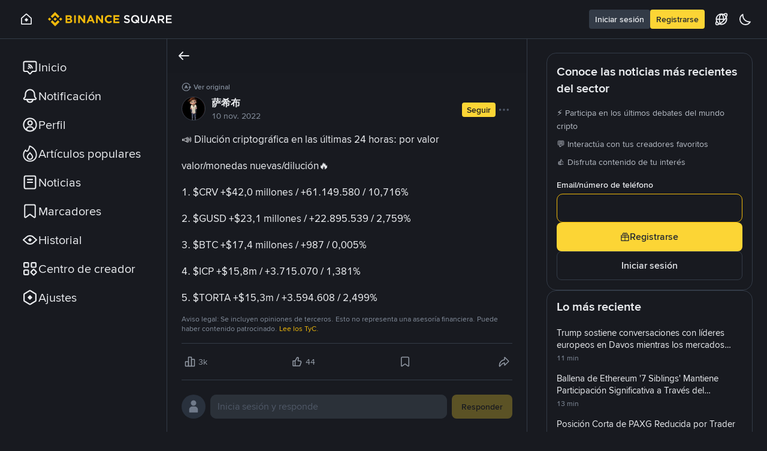

--- FILE ---
content_type: text/html; charset=utf-8
request_url: https://www.binance.com/es-LA/square/post/51394
body_size: 50005
content:
<!doctype html>
<html bn-lang="es-LA" lang="es-LA" dir="ltr" path-prefix="/es-LA">
<head>
  <meta name="viewport" content="width=device-width,minimum-scale=1,maximum-scale=1,initial-scale=1,user-scalable=no" data-shuvi-head="true" /><meta charset="utf-8" data-shuvi-head="true" /><title data-shuvi-head="true">📣 Dilución criptográfica en las últimas 24 horas: por valor | 萨希布 en Binance Square</title><meta name="description" content="📣 Dilución criptográfica en las últimas 24 horas: por valor
valor/monedas nuevas/dilución🔥

1. $CRV +$42,0 millones / +61.149.580 / 10,716%
2. $GUSD +$23,1 millones / +22.895.539 / 2,759%
3. $BTC +$" data-shuvi-head="true" /><meta name="keywords" content="Binance Square, Binance latest Article, Binance News, Crypto News, Bitcoin News, Blockchain Crypto Exchange, Cryptocurrency Exchange, Bitcoin Trading, Ethereum price trend, BNB, CZ, BTC price, ETH wallet registration, LTC price, Binance, Poloniex, Bittrex" data-shuvi-head="true" /><meta name="twitter:card" content="summary" data-shuvi-head="true" /><meta name="twitter:site" content="@binance" data-shuvi-head="true" /><meta name="twitter:image" content="https://public.bnbstatic.com/images/common/feed-og-image-2.png" data-shuvi-head="true" /><meta name="twitter:title" content="Perspectivas de 萨希布(@Sahib)" data-shuvi-head="true" /><meta name="twitter:description" content="📣 Dilución criptográfica en las últimas 24 horas: por valor
valor/monedas nuevas/dilución🔥

1. $CRV +$42,0 millones / +61.149.580 / 10,716%
2. $GUSD +$23,1 millones / +22.895.539 / 2,759%
3. $BTC +$" data-shuvi-head="true" /><meta name="twitter:app:id:googleplay" content="com.binance.dev" data-shuvi-head="true" /><meta property="og:title" content="Perspectivas de 萨希布(@Sahib)" data-shuvi-head="true" /><meta property="og:site_name" content="Binance Square" data-shuvi-head="true" /><meta property="og:url" content="https://www.binance.com/es-LA/square/post/51394" data-shuvi-head="true" /><meta property="og:type" content="website" data-shuvi-head="true" /><meta property="og:description" content="📣 Dilución criptográfica en las últimas 24 horas: por valor
valor/monedas nuevas/dilución🔥

1. $CRV +$42,0 millones / +61.149.580 / 10,716%
2. $GUSD +$23,1 millones / +22.895.539 / 2,759%
3. $BTC +$" data-shuvi-head="true" /><meta property="og:image" content="https://public.bnbstatic.com/images/common/feed-og-image-2.png" data-shuvi-head="true" /><meta http-equiv="etag" content="b76a086235d44f2f2adfc47fa1c5b1f77b0ab416" /><meta name="msapplication-TileImage" content="https://bin.bnbstatic.com/static/images/bnb-for/brand.png" /><meta name="apple-mobile-web-app-status-bar-style" content="black" data-shuvi-head="true" /><meta name="apple-mobile-web-app-capable" content="yes" data-shuvi-head="true" /><meta name="format-detection" content="email=no, telephone=no, address=no" data-shuvi-head="true" /><link rel="preconnect" href="https://bin.bnbstatic.com" crossorigin="anonymous" /><link rel="preconnect" href="https://public.bnbstatic.com" crossorigin="anonymous" /><link rel="dns-prefetch" href="https://bin.bnbstatic.com" data-shuvi-head="true" /><link rel="preload" as="fetch" href="https://bin.bnbstatic.com/api/i18n/-/web/cms/es-LA/news-ui" crossorigin="anonymous" fetchpriority="low" /><link rel="preload" as="fetch" href="https://bin.bnbstatic.com/api/i18n/-/web/cms/es-LA/live-web-ui" crossorigin="anonymous" fetchpriority="low" /><link rel="preload" as="fetch" href="https://bin.bnbstatic.com/api/i18n/-/web/cms/es-LA/widget-common" crossorigin="anonymous" fetchpriority="low" /><link rel="preload" as="fetch" href="https://bin.bnbstatic.com/api/i18n/-/web/cms/es-LA/Navigation" crossorigin="anonymous" fetchpriority="low" /><link rel="preload" as="fetch" href="https://bin.bnbstatic.com/api/i18n/-/web/cms/es-LA/c2c-ui" crossorigin="anonymous" fetchpriority="low" /><link rel="preload" as="script" href="https://public.bnbstatic.com/unpkg/essential/essential@0.3.64.js" /><link rel="preload" as="script" href="https://public.bnbstatic.com/unpkg/vendor/vendor.umd.0.0.13.production.min.16.14.0.js" /><link rel="preload" href="https://bin.bnbstatic.com/static/chunks/layout-cf8b.8dadbd7b.js" as="script" /><link rel="preload" href="https://bin.bnbstatic.com/static/chunks/layout-6ce4.2b674682.js" as="script" /><link rel="preload" href="https://bin.bnbstatic.com/static/chunks/5084.cf42d59f.js" as="script" /><link rel="preload" href="https://bin.bnbstatic.com/static/chunks/page-a4f5.7cc2eeba.js" as="script" /><link rel="preload" as="script" href="https://bin.bnbstatic.com/static/chunks/static/webpack-runtime.93916981.js" /><link rel="preload" as="script" href="https://bin.bnbstatic.com/static/common/framework.fc37d03b.js" /><link rel="preload" as="script" href="https://bin.bnbstatic.com/static/chunks/static/main.83b8b71a.js" /><link rel="preload" as="script" href="https://public.bnbstatic.com/unpkg/config/remote-config.js" /><link rel="shortcut icon" href="https://bin.bnbstatic.com/static/images/common/favicon.ico" /><link rel="apple-touch-icon" href="https://bin.bnbstatic.com/static/images/bnb-for/brand.png" /><link rel="icon" href="https://bin.bnbstatic.com/static/images/bnb-for/brand.png" /><link rel="canonical" href="https://www.binance.com/es-LA/square/post/51394" data-shuvi-head="true" /><link rel="alternate" hreflang="x-default" href="https://www.binance.com/en/square/post/51394" data-shuvi-head="true" /><link rel="alternate" hreflang="pt" href="https://www.binance.com/pt/square/post/51394" data-shuvi-head="true" /><link rel="alternate" hreflang="fr-RE" href="https://www.binance.com/fr-AF/square/post/51394" data-shuvi-head="true" /><link rel="alternate" hreflang="es-JM" href="https://www.binance.com/es-LA/square/post/51394" data-shuvi-head="true" /><link rel="alternate" hreflang="en-IN" href="https://www.binance.com/en-IN/square/post/51394" data-shuvi-head="true" /><link rel="alternate" hreflang="en-AE" href="https://www.binance.com/en-AE/square/post/51394" data-shuvi-head="true" /><link rel="alternate" hreflang="es-BQ" href="https://www.binance.com/es-LA/square/post/51394" data-shuvi-head="true" /><link rel="alternate" hreflang="en-ZA" href="https://www.binance.com/en-ZA/square/post/51394" data-shuvi-head="true" /><link rel="alternate" hreflang="es-BR" href="https://www.binance.com/es-LA/square/post/51394" data-shuvi-head="true" /><link rel="alternate" hreflang="hu" href="https://www.binance.com/hu/square/post/51394" data-shuvi-head="true" /><link rel="alternate" hreflang="es-BL" href="https://www.binance.com/es-LA/square/post/51394" data-shuvi-head="true" /><link rel="alternate" hreflang="zh-Hans" href="https://www.binance.com/zh-CN/square/post/51394" data-shuvi-head="true" /><link rel="alternate" hreflang="zh-Hant" href="https://www.binance.com/zh-TC/square/post/51394" data-shuvi-head="true" /><link rel="alternate" hreflang="es-BZ" href="https://www.binance.com/es-LA/square/post/51394" data-shuvi-head="true" /><link rel="alternate" hreflang="es-BS" href="https://www.binance.com/es-LA/square/post/51394" data-shuvi-head="true" /><link rel="alternate" hreflang="id" href="https://www.binance.com/id/square/post/51394" data-shuvi-head="true" /><link rel="alternate" hreflang="es-SX" href="https://www.binance.com/es-LA/square/post/51394" data-shuvi-head="true" /><link rel="alternate" hreflang="es-SV" href="https://www.binance.com/es-LA/square/post/51394" data-shuvi-head="true" /><link rel="alternate" hreflang="es-KN" href="https://www.binance.com/es-LA/square/post/51394" data-shuvi-head="true" /><link rel="alternate" hreflang="es-KY" href="https://www.binance.com/es-LA/square/post/51394" data-shuvi-head="true" /><link rel="alternate" hreflang="es-CR" href="https://www.binance.com/es-LA/square/post/51394" data-shuvi-head="true" /><link rel="alternate" hreflang="es-TC" href="https://www.binance.com/es-LA/square/post/51394" data-shuvi-head="true" /><link rel="alternate" hreflang="ru-UA" href="https://www.binance.com/ru-UA/square/post/51394" data-shuvi-head="true" /><link rel="alternate" hreflang="it" href="https://www.binance.com/it/square/post/51394" data-shuvi-head="true" /><link rel="alternate" hreflang="en-BH" href="https://www.binance.com/en-BH/square/post/51394" data-shuvi-head="true" /><link rel="alternate" hreflang="en-JP" href="https://www.binance.com/en-JP/square/post/51394" data-shuvi-head="true" /><link rel="alternate" hreflang="es-CL" href="https://www.binance.com/es-LA/square/post/51394" data-shuvi-head="true" /><link rel="alternate" hreflang="fr-SN" href="https://www.binance.com/fr-AF/square/post/51394" data-shuvi-head="true" /><link rel="alternate" hreflang="ar" href="https://www.binance.com/ar/square/post/51394" data-shuvi-head="true" /><link rel="alternate" hreflang="es-LC" href="https://www.binance.com/es-LA/square/post/51394" data-shuvi-head="true" /><link rel="alternate" hreflang="fr-BF" href="https://www.binance.com/fr-AF/square/post/51394" data-shuvi-head="true" /><link rel="alternate" hreflang="es-CU" href="https://www.binance.com/es-LA/square/post/51394" data-shuvi-head="true" /><link rel="alternate" hreflang="es-CW" href="https://www.binance.com/es-LA/square/post/51394" data-shuvi-head="true" /><link rel="alternate" hreflang="ja" href="https://www.binance.com/ja/square/post/51394" data-shuvi-head="true" /><link rel="alternate" hreflang="fr-BJ" href="https://www.binance.com/fr-AF/square/post/51394" data-shuvi-head="true" /><link rel="alternate" hreflang="es-TT" href="https://www.binance.com/es-LA/square/post/51394" data-shuvi-head="true" /><link rel="alternate" hreflang="ro" href="https://www.binance.com/ro/square/post/51394" data-shuvi-head="true" /><link rel="alternate" hreflang="fr-GW" href="https://www.binance.com/fr-AF/square/post/51394" data-shuvi-head="true" /><link rel="alternate" hreflang="es-HN" href="https://www.binance.com/es-LA/square/post/51394" data-shuvi-head="true" /><link rel="alternate" hreflang="ru" href="https://www.binance.com/ru/square/post/51394" data-shuvi-head="true" /><link rel="alternate" hreflang="bg" href="https://www.binance.com/bg/square/post/51394" data-shuvi-head="true" /><link rel="alternate" hreflang="es-PR" href="https://www.binance.com/es-LA/square/post/51394" data-shuvi-head="true" /><link rel="alternate" hreflang="ru-KZ" href="https://www.binance.com/ru-KZ/square/post/51394" data-shuvi-head="true" /><link rel="alternate" hreflang="es-PY" href="https://www.binance.com/es-LA/square/post/51394" data-shuvi-head="true" /><link rel="alternate" hreflang="es-HT" href="https://www.binance.com/es-LA/square/post/51394" data-shuvi-head="true" /><link rel="alternate" hreflang="sk" href="https://www.binance.com/sk/square/post/51394" data-shuvi-head="true" /><link rel="alternate" hreflang="sl" href="https://www.binance.com/sl/square/post/51394" data-shuvi-head="true" /><link rel="alternate" hreflang="fr-GN" href="https://www.binance.com/fr-AF/square/post/51394" data-shuvi-head="true" /><link rel="alternate" hreflang="fr-GQ" href="https://www.binance.com/fr-AF/square/post/51394" data-shuvi-head="true" /><link rel="alternate" hreflang="es-AG" href="https://www.binance.com/es-LA/square/post/51394" data-shuvi-head="true" /><link rel="alternate" hreflang="sv" href="https://www.binance.com/sv/square/post/51394" data-shuvi-head="true" /><link rel="alternate" hreflang="es-AI" href="https://www.binance.com/es-LA/square/post/51394" data-shuvi-head="true" /><link rel="alternate" hreflang="fr-YT" href="https://www.binance.com/fr-AF/square/post/51394" data-shuvi-head="true" /><link rel="alternate" hreflang="cs" href="https://www.binance.com/cs/square/post/51394" data-shuvi-head="true" /><link rel="alternate" hreflang="es-AW" href="https://www.binance.com/es-LA/square/post/51394" data-shuvi-head="true" /><link rel="alternate" hreflang="es-AR" href="https://www.binance.com/es-AR/square/post/51394" data-shuvi-head="true" /><link rel="alternate" hreflang="da-DK" href="https://www.binance.com/da-DK/square/post/51394" data-shuvi-head="true" /><link rel="alternate" hreflang="es-BB" href="https://www.binance.com/es-LA/square/post/51394" data-shuvi-head="true" /><link rel="alternate" hreflang="de" href="https://www.binance.com/de/square/post/51394" data-shuvi-head="true" /><link rel="alternate" hreflang="uk-UA" href="https://www.binance.com/uk-UA/square/post/51394" data-shuvi-head="true" /><link rel="alternate" hreflang="fr-NE" href="https://www.binance.com/fr-AF/square/post/51394" data-shuvi-head="true" /><link rel="alternate" hreflang="lv" href="https://www.binance.com/lv/square/post/51394" data-shuvi-head="true" /><link rel="alternate" hreflang="fr-ML" href="https://www.binance.com/fr-AF/square/post/51394" data-shuvi-head="true" /><link rel="alternate" hreflang="es-GD" href="https://www.binance.com/es-LA/square/post/51394" data-shuvi-head="true" /><link rel="alternate" hreflang="en-NG" href="https://www.binance.com/en-NG/square/post/51394" data-shuvi-head="true" /><link rel="alternate" hreflang="el" href="https://www.binance.com/el/square/post/51394" data-shuvi-head="true" /><link rel="alternate" hreflang="es-GT" href="https://www.binance.com/es-LA/square/post/51394" data-shuvi-head="true" /><link rel="alternate" hreflang="en" href="https://www.binance.com/en/square/post/51394" data-shuvi-head="true" /><link rel="alternate" hreflang="fr-GA" href="https://www.binance.com/fr-AF/square/post/51394" data-shuvi-head="true" /><link rel="alternate" hreflang="es-GP" href="https://www.binance.com/es-LA/square/post/51394" data-shuvi-head="true" /><link rel="alternate" hreflang="es" href="https://www.binance.com/es/square/post/51394" data-shuvi-head="true" /><link rel="alternate" hreflang="es-PE" href="https://www.binance.com/es-LA/square/post/51394" data-shuvi-head="true" /><link rel="alternate" hreflang="vi" href="https://www.binance.com/vi/square/post/51394" data-shuvi-head="true" /><link rel="alternate" hreflang="es-PA" href="https://www.binance.com/es-LA/square/post/51394" data-shuvi-head="true" /><link rel="alternate" hreflang="fr-TD" href="https://www.binance.com/fr-AF/square/post/51394" data-shuvi-head="true" /><link rel="alternate" hreflang="fr-TF" href="https://www.binance.com/fr-AF/square/post/51394" data-shuvi-head="true" /><link rel="alternate" hreflang="az-AZ" href="https://www.binance.com/az-AZ/square/post/51394" data-shuvi-head="true" /><link rel="alternate" hreflang="fr-TG" href="https://www.binance.com/fr-AF/square/post/51394" data-shuvi-head="true" /><link rel="alternate" hreflang="ar-AE" href="https://www.binance.com/ar-AE/square/post/51394" data-shuvi-head="true" /><link rel="alternate" hreflang="fr" href="https://www.binance.com/fr/square/post/51394" data-shuvi-head="true" /><link rel="alternate" hreflang="es-DM" href="https://www.binance.com/es-LA/square/post/51394" data-shuvi-head="true" /><link rel="alternate" hreflang="es-DO" href="https://www.binance.com/es-LA/square/post/51394" data-shuvi-head="true" /><link rel="alternate" hreflang="fr-KM" href="https://www.binance.com/fr-AF/square/post/51394" data-shuvi-head="true" /><link rel="alternate" hreflang="en-KZ" href="https://www.binance.com/en-KZ/square/post/51394" data-shuvi-head="true" /><link rel="alternate" hreflang="si-LK" href="https://www.binance.com/si-LK/square/post/51394" data-shuvi-head="true" /><link rel="alternate" hreflang="fr-CD" href="https://www.binance.com/fr-AF/square/post/51394" data-shuvi-head="true" /><link rel="alternate" hreflang="fr-ST" href="https://www.binance.com/fr-AF/square/post/51394" data-shuvi-head="true" /><link rel="alternate" hreflang="fr-CG" href="https://www.binance.com/fr-AF/square/post/51394" data-shuvi-head="true" /><link rel="alternate" hreflang="fr-CF" href="https://www.binance.com/fr-AF/square/post/51394" data-shuvi-head="true" /><link rel="alternate" hreflang="fr-CI" href="https://www.binance.com/fr-AF/square/post/51394" data-shuvi-head="true" /><link rel="alternate" hreflang="fr-CM" href="https://www.binance.com/fr-AF/square/post/51394" data-shuvi-head="true" /><link rel="alternate" hreflang="lo-LA" href="https://www.binance.com/lo-LA/square/post/51394" data-shuvi-head="true" /><link rel="alternate" hreflang="es-MF" href="https://www.binance.com/es-LA/square/post/51394" data-shuvi-head="true" /><link rel="alternate" hreflang="es-MS" href="https://www.binance.com/es-LA/square/post/51394" data-shuvi-head="true" /><link rel="alternate" hreflang="en-TR" href="https://www.binance.com/en-TR/square/post/51394" data-shuvi-head="true" /><link rel="alternate" hreflang="pt-BR" href="https://www.binance.com/pt-BR/square/post/51394" data-shuvi-head="true" /><link rel="alternate" hreflang="es-MQ" href="https://www.binance.com/es-LA/square/post/51394" data-shuvi-head="true" /><link rel="alternate" hreflang="es-UY" href="https://www.binance.com/es-LA/square/post/51394" data-shuvi-head="true" /><link rel="alternate" hreflang="es-VC" href="https://www.binance.com/es-LA/square/post/51394" data-shuvi-head="true" /><link rel="alternate" hreflang="es-ES" href="https://www.binance.com/es/square/post/51394" data-shuvi-head="true" /><link rel="alternate" hreflang="ar-BH" href="https://www.binance.com/ar-BH/square/post/51394" data-shuvi-head="true" /><link rel="alternate" hreflang="kk-KZ" href="https://www.binance.com/kk-KZ/square/post/51394" data-shuvi-head="true" /><link rel="alternate" hreflang="fr-MG" href="https://www.binance.com/fr-AF/square/post/51394" data-shuvi-head="true" /><link rel="alternate" hreflang="es-MX" href="https://www.binance.com/es-MX/square/post/51394" data-shuvi-head="true" /><link rel="alternate" hreflang="es-VG" href="https://www.binance.com/es-LA/square/post/51394" data-shuvi-head="true" /><link rel="alternate" hreflang="es-VI" href="https://www.binance.com/es-LA/square/post/51394" data-shuvi-head="true" /><link rel="alternate" hreflang="pl" href="https://www.binance.com/pl/square/post/51394" data-shuvi-head="true" /><link rel="alternate" hreflang="es-NI" href="https://www.binance.com/es-LA/square/post/51394" data-shuvi-head="true" /><script id="OneTrust-sdk" nonce="95500bb0-1c84-47a8-be65-fd7a0d819c5b">(function() {const agent = typeof navigator !== 'undefined' ? navigator.userAgent : '';const REGEX_MATCH_CLIENT_TYPE = /BNC\/([0-9.]+) \(([a-zA-Z]+) ([0-9.]+)\)/;const isMiniApp = typeof window !== 'undefined' && window.__NEZHA_BRIDGE__ && !window.__NEZHA_BRIDGE__.postAction;if(REGEX_MATCH_CLIENT_TYPE.test(agent) || isMiniApp){return null;}function getJSON(str) {try {return JSON.parse(str);} catch (e) {return {};}}var AutoBlockScriptMap = getJSON('{"binance.com":"https://cdn.cookielaw.org/consent/e21a0e13-40c2-48a6-9ca2-57738356cdab/OtAutoBlock.js","binance.info":"https://cdn.cookielaw.org/consent/03246444-2043-432d-afae-413a91f535e9/OtAutoBlock.js","binance.me":"https://cdn.cookielaw.org/consent/39df5304-ea83-4bd5-8550-d57bca54d95a/OtAutoBlock.js","binance.bh":"https://cdn.cookielaw.org/consent/0196a4bb-fb7b-7ae6-a24c-893547b9e467/OtAutoBlock.js"}');var SDKStubInfoMap = getJSON('{"binance.com":{"src":"https://cdn.cookielaw.org/scripttemplates/otSDKStub.js","hash":"e21a0e13-40c2-48a6-9ca2-57738356cdab"},"binance.info":{"src":"https://cdn.cookielaw.org/scripttemplates/otSDKStub.js","hash":"03246444-2043-432d-afae-413a91f535e9"},"binance.me":{"src":"https://cdn.cookielaw.org/scripttemplates/otSDKStub.js","hash":"39df5304-ea83-4bd5-8550-d57bca54d95a"}, "binance.bh":{"src":"https://cdn.cookielaw.org/scripttemplates/otSDKStub.js","hash":"0196a4bb-fb7b-7ae6-a24c-893547b9e467"}}');var domain = location.hostname.split('.').slice(-2).join('.');function isString(str) {return str && typeof str === 'string';};var AutoBlockScript = AutoBlockScriptMap[domain];var stubInfo = SDKStubInfoMap[domain] || {};var SDKStubSrc = stubInfo.src;var SDKStubHash = stubInfo.hash;var injectAutoBlock = isString(AutoBlockScript);var injectSDKStub = isString(SDKStubSrc) && isString(SDKStubHash);if (injectAutoBlock) {var script = document.createElement('script');script.src = AutoBlockScript;script.type = 'text/javascript';script.async = false;document.head.appendChild(script);}if (injectSDKStub) {var lang = document.documentElement['bn-lang'] || document.documentElement.lang;var htmlLang = lang && lang.substr(0, 2) || 'en';var script = document.createElement('script');script.src = SDKStubSrc;script.type = 'text/javascript';script.async = false;script.setAttribute('charSet', 'UTF-8');script.setAttribute('data-domain-script', SDKStubHash);script.setAttribute('data-language', htmlLang);document.head.appendChild(script);var s = document.createElement('script');s.type = 'text/javascript';s.innerHTML = 'function OptanonWrapper() {};';s.nonce = '95500bb0-1c84-47a8-be65-fd7a0d819c5b';document.head.appendChild(s);var ss = document.createElement('script');ss.src = 'https://bin.bnbstatic.com/static/one-trust/onetrust-trigger.js';ss.type = 'text/javascript';script.async = false;ss.setAttribute('charSet', 'UTF-8');ss.setAttribute('data-domain-script', SDKStubHash);document.head.appendChild(ss);}}())</script><script id="Reporter-init" nonce="95500bb0-1c84-47a8-be65-fd7a0d819c5b">window._bn_reporter = window._bn_reporter || [];window._bn_reporter_version = '4.3.16';function reportEvent(data) {window._bn_reporter.push(data);}reportEvent({key: "init",data: {"packageName":"square-web-ui","apiId":"cc1ljun9gpbp8ciciolg","apiDomain":"https://api.saasexch.com","ssr":true,"COMMIT_HEAD":"b76a086235d44f2f2adfc47fa1c5b1f77b0ab416","pikaVersion":"0.6.14","traceId":"75feb36f-3b1d-4b2d-892f-0763aca33d19","analyticsId":"square-web-ui,Frontend,cls1guvbc7938610s2y4d39g92t"}});const now = Date.now();reportEvent({key: "traceReporter",data: {name: 'PIKA_HTML_ENTRY_START',startTime: now,timestamp: now,id: 1,duration: 0,endTime: now}});window.addEventListener('error', function (event) {try {var _URL, _URL2;var target = event.target || event.srcElement;var isTarget = ['LINK', 'SCRIPT', 'IMG'].indexOf(target.nodeName) !== -1;if (!isTarget) {return;}var link = target.src || target.href;if (window.location.href.indexOf(link) === 0) {return;}var data = {event: {phost: window.location.host,ppath: window.location.pathname,host: (_URL = new URL(link)) === null || _URL === void 0 ? void 0 : _URL.host,path: (_URL2 = new URL(link)) === null || _URL2 === void 0 ? void 0 : _URL2.pathname,net_err_exist: true}};reportEvent({key: "reportMonitorEvent",data: {data: data}});} catch (e) {console.error('static resource monitor', e);}}, true);</script><script type="application/ld+json" data-shuvi-head="true" nonce="95500bb0-1c84-47a8-be65-fd7a0d819c5b">{"@context":"https://schema.org","@type":"DiscussionForumPosting","mainEntityOfPage":"https://www.binance.com/es-LA/square/post/51394","headline":"📣 Dilución criptográfica en las últimas 24 horas: por valor","text":"📣 Dilución criptográfica en las últimas 24 horas: por valor\nvalor/monedas nuevas/dilución🔥\n\n1. $CRV +$42,0 millones / +61.149.580 / 10,716%\n2. $GUSD +$23,1 millones / +22.895.539 / 2,759%\n3. $BTC +$17,4 millones / +987 / 0,005%\n4. $ICP +$15,8m / +3.715.070 / 1,381%\n5. $TORTA +$15,3m / +3.594.608 / 2,499%","url":"https://www.binance.com/es-LA/square/post/51394","datePublished":"2022-11-10T14:24:36.000Z","author":{"@type":"Person","name":"萨希布","url":"https://www.binance.com/es-LA/square/profile/sahib","agentInteractionStatistic":{"@type":"InteractionCounter","interactionType":"https://schema.org/FollowAction","userInteractionCount":48349}},"interactionStatistic":{"@type":"InteractionCounter","interactionType":"https://schema.org/LikeAction","userInteractionCount":44}}</script><link rel="stylesheet" href="https://bin.bnbstatic.com/static/css/07e33ce4.chunk.css" /><link rel="stylesheet" href="https://bin.bnbstatic.com/static/css/dbc423bc.chunk.css" /><link rel="stylesheet" href="https://bin.bnbstatic.com/static/css/80da64ae.chunk.css" /><link rel="stylesheet" href="https://bin.bnbstatic.com/static/css/ba32a0d4.chunk.css" /><link rel="stylesheet" href="https://bin.bnbstatic.com/static/css/4a36b8eb.chunk.css" /><link rel="stylesheet" href="https://bin.bnbstatic.com/static/css/38ce3d1b.chunk.css" /><style id="webstudio-universal-uikit-colors" data-shuvi-head="true">body { --color-BasicBg: #181A20; background-color: var(--color-BasicBg); --color-SecondaryBg: #0B0E11; --color-Input: #29313D; --color-InputLine: #434C5A; --color-CardBg: #202630; --color-Vessel: #29313D; --color-Line: #333B47; --color-DisableBtn: #29313D; --color-DisableText: #4F5867; --color-TertiaryText: #707A8A; --color-SecondaryText: #929AA5; --color-PrimaryText: #EAECEF; color: var(--color-PrimaryText); --color-RedGreenBgText: #FFFFFF; --color-EmphasizeText: #FF693D; --color-TextOnGray: #EAECEF; --color-TextOnYellow: #202630; --color-IconNormal: #707A8A; --color-LiteBg1: #202630; --color-LiteBg2: #191A1F; --color-BtnBg: #FCD535; --color-PrimaryYellow: #F0B90B; --color-TextLink: #F0B90B; --color-TradeBg: #0B0E11; --color-TextToast: #F0B90B; --color-DepthSellBg: #35141D; --color-SellHover: #F6465D; --color-Sell: #F6465D; --color-TextSell: #F6465D; --color-DepthBuyBg: #102821; --color-BuyHover: #2EBD85; --color-Buy: #2EBD85; --color-TextBuy: #2EBD85; --color-Error: #F6465D; --color-SuccessBg: #102821; --color-Success: #2EBD85; --color-TagBg: #434C5A; --color-Grid: #333B47; --color-Placeholder: #434C5A; --color-ToastBg: #4F5867; --color-TwoColorIcon: #CACED3; --color-ErrorBg: rgba(246, 70, 93, 0.1); --color-BadgeBg: rgba(240,185,11,0.1); --color-Popup: #333B47; --color-Mask: rgba(11, 14, 17, 0.6); --color-WidgetSecondaryBg: rgba(193, 204, 219, 0.08); --color-ContainerBg: #29313D; --color-YellowAlpha01: rgba(252, 213, 53, 0.1); --color-YellowAlpha02: rgba(252, 213, 53, 0.2); --color-RedAlpha01: rgba(246, 70, 93, 0.1); --color-RedAlpha02: rgba(246, 70, 93, 0.2); --color-GreenAlpha01: rgba(46, 189, 133, 0.1); --color-GreenAlpha02: rgba(46, 189, 133, 0.2); --color-ChatBg: #1A1E25; --color-LineAlpha: rgba(193, 204, 219, 0.08); --color-WidgetPrimaryBg: rgba(122, 148, 178, 0.1); --color-ChatBubble: #29313D; --color-ChatBubble2: #2D3E59; --color-ChatInput: rgba(41, 49, 61, 0.95); --color-ChatName: #F0B90B; --color-ChatSysMsg: #1C2229; --color-ChatCard: #212731; --color-ChatCard2: #243042; --color-ChatRed: #30222B; --color-ParagraphText: #EAECEF; }</style><style type="text/css" id="b-fonts">@font-face{font-family:'BinanceNova';font-display:swap;src:url('https://bin.bnbstatic.com/static/fonts/bn/BinanceNova-Light.woff2') format('woff2'),url('https://bin.bnbstatic.com/static/fonts/bn/BinanceNova-Light.otf') format('opentype');font-weight:200 300}@font-face{font-family:'BinanceNova';font-display:swap;src:url('https://bin.bnbstatic.com/static/fonts/bn/BinanceNova-Regular.woff2') format('woff2'),url('https://bin.bnbstatic.com/static/fonts/bn/BinanceNova-Regular.otf') format('opentype');font-weight:400}@font-face{font-family:'BinanceNova';font-display:swap;src:url('https://bin.bnbstatic.com/static/fonts/bn/BinanceNova-Medium.woff2') format('woff2'),url('https://bin.bnbstatic.com/static/fonts/bn/BinanceNova-Medium.otf') format('opentype');font-weight:500}@font-face{font-family:'BinanceNova';font-display:swap;src:url('https://bin.bnbstatic.com/static/fonts/bn/BinanceNova-SemiBold.woff2') format('woff2'),url('https://bin.bnbstatic.com/static/fonts/bn/BinanceNova-SemiBold.otf') format('opentype');font-weight:600}@font-face{font-family:'BinanceNova';font-display:swap;src:url('https://bin.bnbstatic.com/static/fonts/bn/BinanceNova-Bold.woff2') format('woff2'),url('https://bin.bnbstatic.com/static/fonts/bn/BinanceNova-Bold.otf') format('opentype');font-weight:700 800}@font-face{font-family:'BinanceNova';font-display:swap;src:url('https://bin.bnbstatic.com/static/fonts/bn/BinanceNova-Black.woff2') format('woff2'),url('https://bin.bnbstatic.com/static/fonts/bn/BinanceNova-Black.otf') format('opentype');font-weight:900}html body,body{font-family:BinanceNova,Arial,sans-serif!important}</style>
</head>
<body>
  <div id="__APP"><style data-emotion-css="1wnjo0s">html{height:100%;-webkit-tap-highlight-color:transparent;background-color:#181A20;}a{-webkit-text-decoration:none;text-decoration:none;}body{margin:0;height:100%;width:100% !important;-ms-overflow-style:none;-webkit-overflow-scrolling:touch;-webkit-tap-highlight-color:transparent;background-color:#181A20;color:#EAECEF;text-align:left;--animation-duration-fast:100ms;--animation-duration-base:250ms;--animation-duration-slow:400ms;--zindex-mask:10;--zindex-menu:1000;--zindex-header:1001;--zindex-dropdown:1200;--zindex-modal:1200;--zindex-backTop:1225;--zindex-calendar:1250;--zindex-mobilePop:1275;--zindex-notification:1300;--zindex-alert:1350;--zindex-tooltip:1400;--zindex-coachmark:1400;--zindex-drawer:9999;--radii-2xs:2px;--radii-xs:4px;--radii-s:6px;--radii-m:8px;--radii-l:10px;--radii-2l:12px;--radii-xl:16px;--radii-2xl:30px;--radii-circle:100em;--space-5xs:2px;--space-4xs:4px;--space-3xs:5px;--space-2xs:8px;--space-xs:10px;--space-s:12px;--space-m:15px;--space-l:20px;--space-xl:24px;--space-2xl:28px;--space-3xl:32px;--space-4xl:36px;--space-5xl:40px;--color-BasicBg:#181A20;--color-SecondaryBg:#0B0E11;--color-Input:#29313D;--color-InputLine:#434C5A;--color-CardBg:#202630;--color-Vessel:#29313D;--color-Line:#333B47;--color-DisableBtn:#29313D;--color-DisableText:#4F5867;--color-TertiaryText:#707A8A;--color-SecondaryText:#929AA5;--color-PrimaryText:#EAECEF;--color-RedGreenBgText:#FFFFFF;--color-EmphasizeText:#FF693D;--color-TextOnGray:#EAECEF;--color-TextOnYellow:#202630;--color-IconNormal:#707A8A;--color-LiteBg1:#202630;--color-LiteBg2:#191A1F;--color-BtnBg:#FCD535;--color-PrimaryYellow:#F0B90B;--color-TextLink:#F0B90B;--color-TradeBg:#0B0E11;--color-TextToast:#F0B90B;--color-DepthSellBg:#35141D;--color-SellHover:#F6465D;--color-Sell:#F6465D;--color-TextSell:#F6465D;--color-DepthBuyBg:#102821;--color-BuyHover:#2EBD85;--color-Buy:#2EBD85;--color-TextBuy:#2EBD85;--color-Error:#F6465D;--color-SuccessBg:#102821;--color-Success:#2EBD85;--color-TagBg:#434C5A;--color-Grid:#333B47;--color-Placeholder:#434C5A;--color-ToastBg:#4F5867;--color-TwoColorIcon:#CACED3;--color-ErrorBg:rgba(246,70,93,0.1);--color-BadgeBg:rgba(240,185,11,0.1);--color-Popup:#333B47;--color-Mask:rgba(11,14,17,0.6);--color-WidgetSecondaryBg:rgba(193,204,219,0.08);--color-ContainerBg:#29313D;--color-YellowAlpha01:rgba(252,213,53,0.1);--color-YellowAlpha02:rgba(252,213,53,0.2);--color-RedAlpha01:rgba(246,70,93,0.1);--color-RedAlpha02:rgba(246,70,93,0.2);--color-GreenAlpha01:rgba(46,189,133,0.1);--color-GreenAlpha02:rgba(46,189,133,0.2);--color-ChatBg:#1A1E25;--color-LineAlpha:rgba(193,204,219,0.08);--color-WidgetPrimaryBg:rgba(122,148,178,0.1);--color-ChatBubble:#29313D;--color-ChatBubble2:#2D3E59;--color-ChatInput:rgba(41,49,61,0.95);--color-ChatName:#F0B90B;--color-ChatSysMsg:#1C2229;--color-ChatCard:#212731;--color-ChatCard2:#243042;--color-ChatRed:#30222B;--color-ParagraphText:#EAECEF;--color-mobile:[object Object];}html * i,html * em,html * u{font-style:italic;}h1{margin:0;padding:0;}#__APP{min-height:100%;}#__next{max-width:100vw;overflow-x:hidden;}input{font-family:inherit;}input::-webkit-input-placeholder{font-style:normal !important;}input::-moz-placeholder{font-style:normal !important;}input:-ms-input-placeholder{font-style:normal !important;}input::placeholder{font-style:normal !important;}.bn-input-status-disabled > input::-webkit-input-placeholder{color:#E6E8EA;}.bn-input-status-disabled > input::-moz-placeholder{color:#E6E8EA;}.bn-input-status-disabled > input:-ms-input-placeholder{color:#E6E8EA;}.bn-input-status-disabled > input::placeholder{color:#E6E8EA;}.list-grid > div > div > div{margin-top:0;margin-bottom:0;padding-left:0;padding-right:0;height:100%;}.list-grid > div > div > div > div{-webkit-flex:1;-ms-flex:1;flex:1;}input[type='number']::-webkit-outer-spin-button,input[type='number']::-webkit-inner-spin-button{-webkit-appearance:none;margin:0;}.react-grid-layout{position:relative;-webkit-transition:height 200ms ease;transition:height 200ms ease;}.react-grid-item{-webkit-transition:all 200ms ease;transition:all 200ms ease;-webkit-transition-property:left,top;transition-property:left,top;}.react-grid-item.cssTransforms{-webkit-transition-property:-webkit-transform;-webkit-transition-property:transform;transition-property:transform;}.rc-calendar-picker{position:absolute;right:0 !important;z-index:1000;}.fade-in{-webkit-animation:fadeIn 0.5s ease;animation:fadeIn 0.5s ease;}@-webkit-keyframes fadeIn{0%{opacity:0;}100%{opacity:1;}}@keyframes fadeIn{0%{opacity:0;}100%{opacity:1;}}#header_deposit_drawer{display:none;}.lineClamp{white-space:nowrap;overflow:hidden;text-overflow:ellipsis;}.flex-v{display:-webkit-box;display:-webkit-flex;display:-ms-flexbox;display:flex;-webkit-flex-direction:column;-ms-flex-direction:column;flex-direction:column;}.art-info{display:none;}.feed-header{width:100%;min-height:64px;z-index:500;}.feed-header.fixed{top:0;left:0;}</style><div id="square-header" class="text-PrimaryText relative z-[500]"><style data-emotion-css="3gca5g">.css-3gca5g{box-sizing:border-box;margin:0;min-width:0;position:relative;width:100%;display:-webkit-box;display:-webkit-flex;display:-ms-flexbox;display:flex;background-color:var(--color-BasicBg);-webkit-align-items:center;-webkit-box-align:center;-ms-flex-align:center;align-items:center;padding-left:16px;padding-right:16px;box-shadow:0 1px 0 0 var(--color-line);}@media screen and (min-width:768px){.css-3gca5g{padding-left:24px;padding-right:24px;}}@media screen and (min-width:1081px){.css-3gca5g{padding-left:24px;padding-right:24px;}}.css-3gca5g a:has(.logo-home){max-width:40%;}</style><div class="feed-header css-3gca5g"><style data-emotion-css="qc6nfd">.css-qc6nfd{box-sizing:border-box;margin:0;min-width:0;display:-webkit-box;display:-webkit-flex;display:-ms-flexbox;display:flex;-webkit-box-pack:justify;-webkit-justify-content:space-between;-ms-flex-pack:justify;justify-content:space-between;-webkit-align-items:center;-webkit-box-align:center;-ms-flex-align:center;align-items:center;width:100%;}</style><div class="css-qc6nfd"><style data-emotion-css="1q4jk56">.css-1q4jk56{box-sizing:border-box;margin:0;min-width:0;width:auto;margin-right:8px;display:-webkit-box;display:-webkit-flex;display:-ms-flexbox;display:flex;-webkit-align-items:center;-webkit-box-align:center;-ms-flex-align:center;align-items:center;}@media screen and (min-width:768px){.css-1q4jk56{width:auto;margin-right:20px;}}</style><div class="logo-home css-1q4jk56"><style data-emotion-css="1g1f6jm">.css-1g1f6jm{box-sizing:border-box;margin:0;min-width:0;padding:8px;margin-right:16px;display:none;line-height:0;}@media screen and (min-width:768px){.css-1g1f6jm{display:block;}}</style><div class="css-1g1f6jm"><svg fill="t.primary" class="bn-svg lock" size="24" style="cursor:pointer;z-index:1;width:24px;height:24px" viewBox="0 0 24 24" xmlns="http://www.w3.org/2000/svg"><path d="M4.8 10.8v8.39h14.4V10.8L12 4.4l-7.2 6.4zM21 19.49c0 .83-.67 1.5-1.5 1.5H4.35c-.76-.08-1.35-.72-1.35-1.5v-8.83c0-.43.18-.84.5-1.12L11 2.88c.57-.5 1.42-.5 1.99 0l7.5 6.67c.32.28.5.69.5 1.12v8.83l.01-.01z" fill="currentColor"></path><path d="M8.82 12.99L12 9.81l3.18 3.18L12 16.17l-3.18-3.18z" fill="currentColor"></path></svg></div><style data-emotion-css="1dw5kxg">.css-1dw5kxg{box-sizing:border-box;margin:0;min-width:0;max-width:100%;height:auto;width:auto;cursor:pointer;height:24px;object-position:left center;object-fit:contain;}</style><img alt="Binance Square" src="https://bin.bnbstatic.com/static/feed/feed-logo-en-dark-3.svg" class="css-1dw5kxg"/></div><style data-emotion-css="4cffwv">.css-4cffwv{box-sizing:border-box;margin:0;min-width:0;display:-webkit-box;display:-webkit-flex;display:-ms-flexbox;display:flex;}</style><div class="items-center css-4cffwv"><style data-emotion-css="n9ujnz">.css-n9ujnz{box-sizing:border-box;margin:0;min-width:0;}.css-n9ujnz .header-menu-rightItem{display:-webkit-box;display:-webkit-flex;display:-ms-flexbox;display:flex;-webkit-align-items:center;-webkit-box-align:center;-ms-flex-align:center;align-items:center;padding:20px 8px;}.css-n9ujnz .header-menu-rightItem:hover{color:var(--color-textBrand);}.css-n9ujnz .language-icon{width:24px;height:24px;}</style><div class="languageIcon mx-2 cursor-pointer css-n9ujnz"><div class="bn-tooltips-wrap bn-tooltips-web dropdownAndDraw-dropdown  "><div aria-describedby="bn-tooltips-8SpChs4T" class="bn-tooltips-ele"><div><div class="header-menu-rightItem rwd-1200-hide-flex"><svg class="bn-svg language-icon hover-color" viewBox="0 0 24 24" xmlns="http://www.w3.org/2000/svg"><path d="M17.863 1.901c1.279-.325 2.658-.332 3.565.575.69.69.845 1.661.748 2.608-.098.956-.463 2.038-1.012 3.165-.077.157-.159.316-.244.476.375 1.021.58 2.124.58 3.275 0 5.246-4.253 9.5-9.5 9.5a9.484 9.484 0 01-3.274-.58c-.16.084-.32.166-.477.243-1.127.55-2.209.916-3.165 1.014-.946.096-1.917-.06-2.607-.75-.848-.848-.894-2.11-.639-3.295.2-.922.61-1.95 1.183-3.028a9.5 9.5 0 0112.37-11.978c.535-.363 1.548-.99 2.472-1.225zM4.046 17.193c-.168.434-.38 1.004-.448 1.317-.214.993-.035 1.457.152 1.644.151.15.475.3 1.15.232.496-.051 1.103-.215 1.802-.5a9.549 9.549 0 01-2.656-2.693zm15.486-6.195c-1.047 1.518-2.368 3.103-3.9 4.635-1.531 1.531-3.116 2.852-4.634 3.899a7.6 7.6 0 008.534-8.534zM4.467 13a7.605 7.605 0 004.256 5.857l.168-.102c-.729-1.49-1.184-3.528-1.273-5.755h-3.15zm4.953 0c.085 1.916.462 3.574.987 4.746a32.592 32.592 0 003.953-3.387c.085-.085.168-.17.25-.256.005-.304.003-.72-.002-1.103H9.42zm5.283-8.105c.223.35.424.736.6 1.149.594 1.388.975 3.186 1.072 5.155h.782c.66-.853 1.23-1.688 1.7-2.479a7.624 7.624 0 00-4.154-3.825zm-5.407 0A7.606 7.606 0 004.442 11.2h3.183c.097-1.969.48-3.767 1.073-5.155.176-.412.375-.8.598-1.149zm2.705.004c-.178 0-.424.08-.73.383-.31.306-.63.795-.918 1.469-.486 1.137-.83 2.686-.925 4.448h5.144c-.095-1.762-.438-3.311-.924-4.448-.288-.674-.608-1.163-.918-1.469-.306-.302-.552-.383-.73-.383zm8.154-1.15c-.203-.203-.727-.389-1.85-.104-.35.089-.716.257-1.053.439a9.55 9.55 0 012.634 2.617c.285-.699.448-1.305.5-1.8.068-.676-.08-1.001-.231-1.152z" fill="currentColor"></path></svg></div></div></div></div></div><style data-emotion-css="vurnku">.css-vurnku{box-sizing:border-box;margin:0;min-width:0;}</style><div class="themeIcon cursor-pointer items-center css-vurnku"><svg class="bn-svg hover:text-TextLink h-6 w-6" style="font-size:24px" viewBox="0 0 24 24" xmlns="http://www.w3.org/2000/svg"><path d="M2 12c0-3.781 2.1-7.07 5.195-8.77.711-.39 1.461.32 1.37 1.126l-.028.282A10.11 10.11 0 008.5 5.5l.013.514a10 10 0 009.472 9.472l.515.013c.388 0 .77-.022 1.146-.065.805-.092 1.516.658 1.126 1.37l-.164.286A9.993 9.993 0 0112 22v-1.8a8.178 8.178 0 006.258-2.905C11.933 17.168 6.83 12.066 6.703 5.742a8.176 8.176 0 00-2.898 5.968L3.8 12a8.2 8.2 0 008.2 8.2V22l-.515-.014a10 10 0 01-9.472-9.472L2 12z" fill="currentColor"></path></svg></div><style data-emotion-css="hehwu5">.css-hehwu5{box-sizing:border-box;margin:0;min-width:0;margin-left:16px;}@media screen and (min-width:768px){.css-hehwu5{margin-left:24px;}}@media screen and (min-width:1081px){.css-hehwu5{margin-left:24px;}}</style><div class="menuHamburger css-hehwu5"><div class="css-4cffwv"><svg class="bn-svg h-6 w-6" viewBox="0 0 24 24" xmlns="http://www.w3.org/2000/svg"><path d="M19 18.1l.092.005a.9.9 0 010 1.79L19 19.9H5a.9.9 0 010-1.8h14zm0-7l.092.005a.9.9 0 010 1.79L19 12.9H5a.9.9 0 010-1.8h14zm0-7l.092.004a.9.9 0 010 1.792L19 5.9H5a.9.9 0 010-1.8h14z" fill="currentColor"></path></svg></div></div></div></div></div></div><div class="style_NewLayoutV2__BKM9c"><div class="feed-layout-nav-sidebar style_NavbarWrap__3cjWj" style="height:calc(100vh - 64px)"><div class="style_Navbar__d_2Gm inner"><div class="menus"><a class="bn-balink nav-item px-[12px]" href="/es-LA/square" role="link" id="feed-nav-home"><div class="icon text-PrimaryText"><svg viewBox="0 0 24 24" xmlns="http://www.w3.org/2000/svg" class="bn-svg"><path d="M20.1 6A1.1 1.1 0 0019 4.9H5A1.1 1.1 0 003.9 6v10A1.1 1.1 0 005 17.1h3.081c.526 0 1.026.227 1.372.623l2.53 2.89c.003.005.006.006.007.006l.01.002a.024.024 0 00.01-.002s.004-.001.008-.006l2.529-2.89a1.823 1.823 0 011.372-.623H19a1.1 1.1 0 001.1-1.1V6zm1.8 10a2.9 2.9 0 01-2.9 2.9h-3.081a.023.023 0 00-.018.008l-2.529 2.89c-.726.83-2.018.83-2.744 0l-2.53-2.89a.023.023 0 00-.017-.008H5A2.9 2.9 0 012.1 16V6A2.9 2.9 0 015 3.1h14A2.9 2.9 0 0121.9 6v10z" fill="currentColor"></path><path d="M9.065 12.979a1 1 0 111.414 1.414 1 1 0 01-1.414-1.414zm.184-2.334a.9.9 0 011.088-.66c.826.202 1.438.648 1.963 1.172.526.526.972 1.133 1.173 1.965a.9.9 0 01-1.749.423c-.097-.4-.308-.727-.696-1.115-.385-.384-.72-.6-1.118-.697a.9.9 0 01-.66-1.088zm1.137-3.278c1.28.196 2.682.921 3.732 1.971 1.05 1.05 1.775 2.453 1.971 3.734a.9.9 0 01-1.78.271c-.132-.866-.658-1.926-1.464-2.732-.806-.805-1.866-1.33-2.731-1.463a.901.901 0 01.272-1.78z" fill="currentColor"></path></svg></div><div class="name text-PrimaryText t-subtitle5"><span>Inicio</span></div></a><a class="bn-balink nav-item px-[12px]" href="/es-LA/square/notifications" role="link" id="feed-nav-notifications"><div class="icon text-PrimaryText"><svg viewBox="0 0 24 24" xmlns="http://www.w3.org/2000/svg" class="bn-svg"><path d="M12.004 2.1c3.986 0 7.155 3.196 7.331 7.055v.002c.055 1.25.144 2.372.254 3.08l.05.267c.099.491.253.642.713 1.134.277.295.7.755 1.032 1.41.377.743.21 1.51-.23 2.044a2.296 2.296 0 01-1.765.808h-2.253a5.3 5.3 0 01-10.276 0H4.612c-.69 0-1.347-.302-1.765-.808-.44-.533-.607-1.301-.23-2.044.332-.655.755-1.115 1.032-1.41.46-.492.615-.643.714-1.134l.049-.267c.11-.708.2-1.83.254-3.08v-.002C4.842 5.296 8.01 2.1 11.996 2.1v1.8c-2.988 0-5.399 2.404-5.533 5.337-.055 1.273-.147 2.477-.274 3.286l-.004.024-.055.298-.002.007v.008c-.212 1.044-.715 1.527-1.167 2.01-.257.274-.53.579-.739.992-.01.02-.012.032-.013.036v.004l.003.008c.004.008.011.02.024.036a.501.501 0 00.376.154h14.777c.18 0 .317-.082.376-.154a.173.173 0 00.024-.036l.002-.008.002-.003-.002-.001c0-.003-.002-.015-.012-.036-.21-.413-.482-.718-.74-.992-.451-.483-.954-.966-1.166-2.01v-.008l-.002-.007-.055-.298-.004-.024c-.127-.809-.22-2.013-.274-3.286-.134-2.932-2.545-5.336-5.534-5.337V2.1zM8.748 17.9a3.502 3.502 0 006.5 0h-6.5z" fill="currentColor"></path></svg></div><div class="name text-PrimaryText t-subtitle5"><span>Notificación</span></div></a><a class="bn-balink nav-item px-[12px]" href="/es-LA/" role="link" id="feed-nav-profile"><div class="icon text-PrimaryText"><svg viewBox="0 0 24 24" xmlns="http://www.w3.org/2000/svg" class="bn-svg"><path d="M12 2c5.523 0 10 4.477 10 10s-4.477 10-10 10S2 17.523 2 12 6.477 2 12 2zm-.87 13.9a3.1 3.1 0 00-3.099 3.085 8.058 8.058 0 004.1 1.115 8.058 8.058 0 004.099-1.115 3.099 3.099 0 00-3.1-3.085h-2zM12 3.82a8.18 8.18 0 00-5.65 14.095 4.903 4.903 0 014.78-3.815h2c2.26 0 4.16 1.529 4.727 3.608A8.18 8.18 0 0012 3.819zm.13 1.78a3.901 3.901 0 110 7.802 3.901 3.901 0 010-7.802zm0 1.8a2.1 2.1 0 100 4.2 2.1 2.1 0 000-4.2z" fill="currentColor"></path></svg></div><div class="name text-PrimaryText t-subtitle5"><span>Perfil</span></div></a><a class="bn-balink nav-item px-[12px]" href="/es-LA/square/trending" role="link" id="feed-nav-trendingArticle"><div class="icon text-PrimaryText"><svg width="22" height="25" viewBox="0 0 22 25" fill="none" xmlns="http://www.w3.org/2000/svg"><g clip-path="url(#clip0_777_15409)"><path d="M19.7501 14.404C19.7501 9.92398 16.3784 4.67398 11.1868 2.57398C10.9884 3.30898 10.7901 4.03232 10.5684 4.72065C10.1834 5.94565 9.71678 7.17065 9.16844 8.08065C8.90011 8.53565 8.52678 9.02565 8.03678 9.39898C7.50011 9.79565 6.73011 10.0873 5.85511 9.86565C5.16678 9.69065 4.64178 9.25898 4.28011 8.82732C3.89511 9.30565 3.54511 9.85398 3.24178 10.4723C2.60011 11.7673 2.25011 13.1906 2.25011 14.4157C2.25011 19.199 6.15844 23.0956 11.0001 23.0956V24.8456H10.4634C5.08511 24.554 0.780111 20.2723 0.511778 14.9407V14.404C0.500111 11.3357 2.21511 7.68398 4.70011 6.07398C6.91678 11.429 8.66678 5.58398 9.95011 0.333984C16.8334 2.08398 21.5001 8.65232 21.5001 14.404V14.9407C21.2084 20.4473 16.6234 24.834 11.0001 24.834V23.084C15.8418 23.084 19.7501 19.1873 19.7501 14.404Z" fill="var(--color-PrimaryText)"></path><path d="M13.9168 17.25C13.9168 17.0633 13.8118 16.6317 13.4152 15.9317C13.0418 15.2783 12.5285 14.5667 11.9802 13.89C11.6418 13.4817 11.3035 13.0967 11.0002 12.7583C10.6968 13.0967 10.3585 13.4817 10.0202 13.89C9.47183 14.5667 8.9585 15.2667 8.58516 15.9317C8.1885 16.6317 8.0835 17.075 8.0835 17.25C8.0835 18.86 9.39016 20.1667 11.0002 20.1667V21.9167H10.7552C8.3635 21.7883 6.45016 19.875 6.3335 17.495V17.25C6.3335 14.6717 11.0002 10.25 11.0002 10.25C11.0002 10.25 15.6668 14.6717 15.6668 17.25V17.495C15.5385 19.9567 13.4968 21.9167 11.0002 21.9167V20.1667C12.6102 20.1667 13.9168 18.86 13.9168 17.25Z" fill="var(--color-PrimaryText)"></path></g><defs><clipPath id="clip0_777_15409"><rect width="21" height="24.5" fill="white" transform="translate(0.5 0.333984)"></rect></clipPath></defs></svg></div><div class="name text-PrimaryText t-subtitle5"><span>Artículos populares</span></div></a><a class="bn-balink nav-item px-[12px]" href="/es-LA/square/news/all" role="link" id="feed-nav-news"><div class="icon text-PrimaryText"><svg viewBox="0 0 24 24" xmlns="http://www.w3.org/2000/svg" class="bn-svg"><path d="M19.1 5A1.1 1.1 0 0018 3.9H6A1.1 1.1 0 004.9 5v14A1.1 1.1 0 006 20.1h12a1.1 1.1 0 001.1-1.1V5zm1.8 14a2.9 2.9 0 01-2.9 2.9H6A2.9 2.9 0 013.1 19V5A2.9 2.9 0 016 2.1h12A2.9 2.9 0 0120.9 5v14z" fill="currentColor"></path><path d="M15.5 7.1a.9.9 0 010 1.8h-7a.9.9 0 010-1.8h7zM15.5 11.1a.9.9 0 010 1.8h-7a.9.9 0 010-1.8h7z" fill="currentColor"></path></svg></div><div class="name text-PrimaryText t-subtitle5"><span>Noticias</span></div></a><a class="bn-balink nav-item px-[12px]" href="/es-LA/square/bookmark" role="link" id="feed-nav-bookmark"><div class="icon text-PrimaryText"><svg viewBox="0 0 24 24" xmlns="http://www.w3.org/2000/svg" class="bn-svg"><path d="M10.876 16.208c.669-.49 1.58-.49 2.248 0l5.316 3.9a.09.09 0 00.051.02.106.106 0 00.054-.013.107.107 0 00.042-.036.09.09 0 00.013-.053V5a1.1 1.1 0 00-1.1-1.1h-11A1.1 1.1 0 005.4 5v15.026c0 .03.007.045.013.054a.11.11 0 00.042.036c.02.01.04.013.054.012a.09.09 0 00.05-.02l5.317-3.9zm9.524 3.818c0 1.557-1.769 2.453-3.024 1.533l-5.316-3.9a.101.101 0 00-.12 0l-5.316 3.9c-1.255.92-3.024.024-3.024-1.533V5a2.9 2.9 0 012.9-2.9h11A2.9 2.9 0 0120.4 5v15.026z" fill="currentColor"></path></svg></div><div class="name text-PrimaryText t-subtitle5"><span>Marcadores</span></div></a><a class="bn-balink nav-item px-[12px]" href="/es-LA/square/settings/browserHistory" role="link" id="feed-nav-history"><div class="icon text-PrimaryText"><svg viewBox="0 0 24 24" xmlns="http://www.w3.org/2000/svg" class="bn-svg"><path d="M12.352 5.239c1.81 0 3.556.665 4.907 1.868l5.072 4.52a.5.5 0 010 .747l-5.072 4.518a7.377 7.377 0 01-4.907 1.87h-.704a7.378 7.378 0 01-4.907-1.87l-5.072-4.518a.5.5 0 010-.747l5.072-4.52a7.377 7.377 0 014.907-1.868h.704zm-.704 1.8a5.577 5.577 0 00-3.514 1.247l-.196.166L3.955 12l3.983 3.549.196.166a5.577 5.577 0 003.514 1.246h.704a5.575 5.575 0 003.71-1.412l3.982-3.55-3.983-3.547a5.577 5.577 0 00-3.709-1.413h-.704z" fill="currentColor"></path><path fill="currentColor" d="M9.034 11.998L12 9.03l2.967 2.967L12 14.964z"></path></svg></div><div class="name text-PrimaryText t-subtitle5"><span>Historial</span></div></a><a class="bn-balink nav-item px-[12px]" href="/es-LA/square/creator-center/home" role="link" id="feed-nav-creator"><div class="icon text-PrimaryText"><svg viewBox="0 0 24 24" xmlns="http://www.w3.org/2000/svg" class="bn-svg"><path d="M8.9 15.147a.106.106 0 00-.106-.106H4.559a.105.105 0 00-.106.106v4.235c0 .058.047.106.106.106h4.235a.107.107 0 00.106-.106v-4.235zm1.906 4.235c0 1.111-.901 2.012-2.012 2.012H4.559c-1.111 0-2.012-.9-2.012-2.012v-4.235c0-1.111.9-2.012 2.012-2.012h4.235c1.11 0 2.011.9 2.012 2.012v4.235zM8.9 4.559a.106.106 0 00-.106-.106H4.559a.106.106 0 00-.106.106v4.235c0 .058.047.106.106.106h4.235a.107.107 0 00.106-.106V4.559zm1.906 4.235c0 1.111-.901 2.012-2.012 2.012H4.559c-1.111 0-2.012-.901-2.012-2.012V4.559c0-1.111.9-2.012 2.012-2.012h4.235c1.11 0 2.011.9 2.012 2.012v4.235zM19.489 4.559a.106.106 0 00-.107-.106h-4.235a.106.106 0 00-.106.106v4.235c0 .058.048.106.106.106h4.235a.107.107 0 00.107-.106V4.559zm1.905 4.235c0 1.111-.9 2.012-2.012 2.012h-4.235c-1.111 0-2.012-.901-2.012-2.012V4.559c0-1.111.901-2.012 2.012-2.012h4.235c1.111 0 2.012.9 2.012 2.012v4.235zM15.885 12.768a1.931 1.931 0 012.73 0l2.867 2.867a1.931 1.931 0 010 2.73l-2.867 2.867a1.931 1.931 0 01-2.73 0l-2.867-2.867a1.931 1.931 0 010-2.73l2.867-2.867zm1.355 1.341a.027.027 0 00-.008.006l-2.867 2.867a.027.027 0 00-.006.008.026.026 0 000 .02l.006.007 2.867 2.868a.027.027 0 00.008.006.026.026 0 00.02 0 .027.027 0 00.007-.006l2.868-2.868a.027.027 0 00.006-.007.026.026 0 000-.02.027.027 0 00-.006-.008l-2.868-2.867a.027.027 0 00-.007-.006.026.026 0 00-.02 0z" fill="currentColor"></path></svg></div><div class="name text-PrimaryText t-subtitle5"><span>Centro de creador</span></div></a><a class="bn-balink nav-item px-[12px]" href="/es-LA/square/settings" role="link" id="feed-nav-settings"><div class="icon text-PrimaryText"><svg style="width:28px !important;height:28px !important" viewBox="0 0 24 24" xmlns="http://www.w3.org/2000/svg" class="bn-svg"><path d="M19.544 8.028a.638.638 0 00-.309-.546L12.33 3.315a.637.637 0 00-.658 0L4.765 7.482a.638.638 0 00-.309.546v7.944c0 .223.117.43.309.545l6.906 4.168a.638.638 0 00.658 0l6.906-4.168a.638.638 0 00.309-.545V8.028zm1.912 7.944a2.55 2.55 0 01-1.232 2.183l-6.907 4.167a2.55 2.55 0 01-2.634 0l-6.907-4.167a2.55 2.55 0 01-1.232-2.183V8.028a2.55 2.55 0 011.232-2.183l6.907-4.167a2.55 2.55 0 012.634 0l6.907 4.167a2.55 2.55 0 011.232 2.183v7.944z" fill="currentColor"></path><path d="M8.853 11.647l2.794-2.794a.5.5 0 01.707 0l2.793 2.793a.5.5 0 010 .707l-2.793 2.793a.5.5 0 01-.707 0l-2.793-2.793a.5.5 0 010-.706z" fill="currentColor"></path></svg></div><div class="name text-PrimaryText t-subtitle5"><span>Ajustes</span></div></a></div></div></div><div class="feed-layout-main"><div style="width:100%" class="styles_PostDetailStyle__3vNvd"><div class="sticky-top-bg sticky  mb-4 sm:mt-[-16px]" style="top:0;background-color:rgba(24, 26, 32, 0.85)"><style data-emotion-css="j73tqc">.css-j73tqc{box-sizing:border-box;margin:0;min-width:0;display:-webkit-box;display:-webkit-flex;display:-ms-flexbox;display:flex;cursor:pointer;-webkit-align-items:center;-webkit-box-align:center;-ms-flex-align:center;align-items:center;gap:16px;margin-bottom:32px;z-index:1;position:relative;display:-webkit-box;display:-webkit-flex;display:-ms-flexbox;display:flex;color:#EAECEF;word-break:break-all!important;}</style><div class="mb-0 px-6 py-2 back-arrow-box css-j73tqc"><div class="hover:bg-bg3 ml-[-16px] rounded-full p-2"><svg class="bn-svg icon-dir block h-[24px] w-[24px] text-PrimaryText" viewBox="0 0 24 24" xmlns="http://www.w3.org/2000/svg"><path d="M20 12.9H6.174l4.463 4.463a.9.9 0 01-1.274 1.274l-6-6-.061-.069a.9.9 0 01.061-1.205l6-6 .069-.061a.9.9 0 011.266 1.266l-.061.069L6.174 11.1H20a.9.9 0 010 1.8z" fill="currentColor"></path></svg></div></div></div><div class="buzz"><div class="px-6"><div class="post-detail-content-block"><style data-emotion-css="q5al2v">.css-q5al2v{box-sizing:border-box;margin:0;min-width:0;}.css-q5al2v .statement{margin-top:24px;padding:10px;background-color:#0B0E11;border-radius:8px;}.css-q5al2v .title-tag{position:relative;margin-right:8px;display:inline-block;padding:0 5px!important;height:24px;line-height:24px;top:2px;border-radius:6px!important;}.css-q5al2v .title-tag .text{font-size:12px!important;font-weight:500!important;gap:0!important;}.css-q5al2v .news-truncate{height:72px;padding:0;margin-top:4px;margin-bottom:12px;overflow:hidden;display:-webkit-box;-webkit-line-clamp:3;-webkit-box-orient:vertical;}.css-q5al2v .avatar-name-container .avatar-box{width:40px;height:40px;}</style><div class="post-detail-article css-q5al2v"><style data-emotion-css="1c9mjp8">.css-1c9mjp8{box-sizing:border-box;margin:0;min-width:0;width:100%;}.css-1c9mjp8 > *{margin-bottom:16px!important;}.css-1c9mjp8 .title{font-weight:600;font-size:24px;line-height:32px;color:#EAECEF;}.css-1c9mjp8 .date{font-weight:400;font-size:14px;color:#848E9C;margin-top:8px;display:-webkit-box;display:-webkit-flex;display:-ms-flexbox;display:flex;-webkit-align-items:center;-webkit-box-align:center;-ms-flex-align:center;align-items:center;}.css-1c9mjp8 .author{display:-webkit-box;display:-webkit-flex;display:-ms-flexbox;display:flex;-webkit-align-items:center;-webkit-box-align:center;-ms-flex-align:center;align-items:center;-webkit-box-pack:justify;-webkit-justify-content:space-between;-ms-flex-pack:justify;justify-content:space-between;}.css-1c9mjp8 .author .avatar-name-container .avatar-nick-container .nick{font-size:16px;line-height:1.4;}.css-1c9mjp8 .author .feed-follow-button{margin-left:auto;-webkit-flex-shrink:0;-ms-flex-negative:0;flex-shrink:0;}.css-1c9mjp8 .article-cover{margin-top:16px;overflow:hidden;}.css-1c9mjp8 .article-body{padding-top:12px;padding-bottom:12px;}.css-1c9mjp8 .article-body img{cursor:pointer;background-color:#0B0E11;}.css-1c9mjp8 .article-body-loading{display:-webkit-box;display:-webkit-flex;display:-ms-flexbox;display:flex;-webkit-box-pack:center;-webkit-justify-content:center;-ms-flex-pack:center;justify-content:center;-webkit-align-items:center;-webkit-box-align:center;-ms-flex-align:center;align-items:center;height:200px;}.css-1c9mjp8 .article-images{margin-top:16px;}</style><div class="content-widget-buzz-post-detail css-1c9mjp8"><div class="css-vurnku"><div class="author"><style data-emotion-css="t571xj">.css-t571xj{box-sizing:border-box;margin:0;min-width:0;display:-webkit-box;display:-webkit-flex;display:-ms-flexbox;display:flex;-webkit-align-items:flex-start;-webkit-box-align:flex-start;-ms-flex-align:flex-start;align-items:flex-start;}.css-t571xj .avatar-box{position:relative;background-repeat:no-repeat;background-size:100% 100%;border-radius:50%;border:1px solid var(--color-line);width:36px;height:36px;max-width:100%;-webkit-flex-shrink:0;-ms-flex-negative:0;flex-shrink:0;}.css-t571xj .avatar-box:hover{opacity:0.9;}.css-t571xj .avatar-box .avatar-img{width:100%;height:100%;border-radius:50%;display:block;overflow:hidden;}.css-t571xj .avatar-box .live-tag{display:none;padding:0 4px;border:1px solid;border-color:#181A20;color:#fff;font-size:12px;line-height:16px;font-weight:600;border-radius:4px;background:#0ECB81;position:absolute;left:50%;-webkit-transform:translate(-50%,0px);-ms-transform:translate(-50%,0px);transform:translate(-50%,0px);bottom:-8px;}.css-t571xj .avatar-box.live{z-index:1;position:relative;outline:2px solid #0ECB81;outline-offset:2px;}.css-t571xj .avatar-box.live .live-tag{display:block;}.css-t571xj .avatar-box.live.square-live{outline:2px solid #8e60f0;}.css-t571xj .avatar-box.live.square-live .live-tag{background:#8e60f0;}.css-t571xj .avatar-box.click-able{cursor:pointer;}.css-t571xj .avatar-box .certified-icon{position:absolute;bottom:0px;right:0px;width:16px;height:16px;}.css-t571xj .avatar-nick-container{-webkit-flex-direction:column;-ms-flex-direction:column;flex-direction:column;}.css-t571xj .avatar-nick-container .nick{font-style:normal;font-weight:600;text-align:left;overflow:hidden;white-space:pre;text-overflow:ellipsis;color:#EAECEF;-webkit-text-decoration:none;text-decoration:none;font-size:24px;line-height:1.4;margin-left:8px;margin-right:8px;}.css-t571xj .avatar-nick-container .nick:hover{color:#EAECEF;}.css-t571xj .avatar-nick-container .username{white-space:pre;color:#848E9C;margin-left:8px;margin-right:8px;}.css-t571xj .avatar-nick-container .nick-username{display:-webkit-box;display:-webkit-flex;display:-ms-flexbox;display:flex;-webkit-align-items:center;-webkit-box-align:center;-ms-flex-align:center;align-items:center;overflow:hidden;-webkit-flex-shrink:9999;-ms-flex-negative:9999;flex-shrink:9999;}.css-t571xj .bottom-flex{margin-left:8px;}.css-t571xj .has-overlay .nick{cursor:pointer;color:#EAECEF;-webkit-text-decoration:underline!important;text-decoration:underline!important;}</style><div class="avatar-name-container avatar-nickname-v2 has-overlay css-t571xj"><a data-link="true" href="/es-LA/square/profile/sahib" target="_blank" class="avatar-box click-able css-4cffwv"><span class="avatar-img" style="display:inline-block;font-size:0"></span><div class="certified-icon"></div></a><div class="avatar-nick-container css-4cffwv"><style data-emotion-css="lo14qg">.css-lo14qg{box-sizing:border-box;margin:0;min-width:0;display:-webkit-box;display:-webkit-flex;display:-ms-flexbox;display:flex;overflow:hidden;-webkit-align-items:center;-webkit-box-align:center;-ms-flex-align:center;align-items:center;}.css-lo14qg a.nick:hover{color:#F0B90B;}.css-lo14qg *{-webkit-flex-shrink:0;-ms-flex-negative:0;flex-shrink:0;}.css-lo14qg .nick{-webkit-flex-shrink:999;-ms-flex-negative:999;flex-shrink:999;}</style><div class="avatar-nick-box css-lo14qg"><div class="nick-username"><style data-emotion-css="1vx7e2">.css-1vx7e2{box-sizing:border-box;margin:0;min-width:0;color:#EAECEF;font-weight:600;}</style><a data-bn-type="text" href="/es-LA/square/profile/sahib" target="_blank" class="nick css-1vx7e2" data-link="true">萨希布</a></div><div class="avatar-nick-box-suffix flex items-center gap-1"></div></div><style data-emotion-css="12fealn">.css-12fealn{box-sizing:border-box;margin:0;min-width:0;display:-webkit-box;display:-webkit-flex;display:-ms-flexbox;display:flex;-webkit-align-items:center;-webkit-box-align:center;-ms-flex-align:center;align-items:center;font-size:14px;color:var(--color-textThird);-webkit-flex-wrap:nowrap;-ms-flex-wrap:nowrap;flex-wrap:nowrap;gap:4px;}.css-12fealn > *{display:inline-block;-webkit-flex-shrink:0;-ms-flex-negative:0;flex-shrink:0;}</style><div class="css-12fealn"><span class="create-time">--</span></div></div></div><div class="flex items-center gap-1"><style data-emotion-css="i9l3dq">.css-i9l3dq{box-sizing:border-box;margin:0;min-width:0;position:relative;overflow:hidden;}</style><div class="feed-follow-button css-i9l3dq"><style data-emotion-css="1f9tdtq">.css-1f9tdtq{box-sizing:border-box;margin:0;min-width:0;-webkit-appearance:none;-moz-appearance:none;appearance:none;-webkit-user-select:none;-moz-user-select:none;-ms-user-select:none;user-select:none;cursor:pointer;overflow:hidden;text-overflow:ellipsis;white-space:nowrap;display:-webkit-inline-box;display:-webkit-inline-flex;display:-ms-inline-flexbox;display:inline-flex;-webkit-align-items:center;-webkit-box-align:center;-ms-flex-align:center;align-items:center;-webkit-box-pack:center;-webkit-justify-content:center;-ms-flex-pack:center;justify-content:center;box-sizing:border-box;font-size:14px;font-family:inherit;font-weight:500;text-align:center;-webkit-text-decoration:none;text-decoration:none;outline:none;padding-left:12px;padding-right:12px;padding-top:6px;padding-bottom:6px;line-height:20px;min-width:52px;word-break:keep-all;color:#181A20;border-radius:4px;min-height:24px;border:none;background-image:none;background-color:#FCD535;padding-left:8px;padding-right:8px;padding-top:2px;padding-bottom:2px;font-size:12px;}.css-1f9tdtq:disabled{cursor:not-allowed;background-image:none;background-color:#474D57;color:#5E6673;}.css-1f9tdtq:hover:not(:disabled):not(:active){box-shadow:none;}.css-1f9tdtq.inactive{background-color:#FCD535;opacity:0.3;color:#181A20;cursor:not-allowed;}.css-1f9tdtq:hover:not(:disabled):not(:active):not(.inactive){box-shadow:none;background-image:none;background-color:#FCD535;opacity:0.9;}.css-1f9tdtq:active:not(:disabled):not(.inactive){background-image:none;background-color:#F0B90B;}.css-1f9tdtq:disabled:not(.inactive){background-color:#474D57;color:#5E6673;cursor:not-allowed;}</style><button data-bn-type="button" class=" css-1f9tdtq"><style data-emotion-css="6xx5k5">.css-6xx5k5{box-sizing:border-box;margin:0;min-width:0;display:inherit;}</style><div class="css-6xx5k5"><style data-emotion-css="1c82c04">.css-1c82c04{box-sizing:border-box;margin:0;min-width:0;font-weight:500;font-size:14px;line-height:20px;}</style><span data-bn-type="text" class="css-1c82c04">Seguir</span></div></button></div></div></div></div><div id="articleBody" class="article-body" style="display:flex;flex-direction:column;gap:8px"><style data-emotion-css="1urk028">article h2:first-child{padding-top:28px;}article > div > p:first-child{padding-top:4px;}</style><style data-emotion-css="6wiuj0">.css-6wiuj0{box-sizing:border-box;margin:0;min-width:0;}.css-6wiuj0 > *:nth-child(1){margin-top:0;}.css-6wiuj0 > .richtext-paragraph{margin-top:20px;margin-bottom:20px;}.css-6wiuj0 > .richtext-paragraph.richtext-paragraph-empty{margin-top:0;margin-bottom:0;padding-top:0;padding-bottom:0;}</style><div class="richtext-container css-6wiuj0" style="white-space:pre-wrap;overflow-wrap:break-word"><h1 style="margin-bottom:20px;font-size:16px;font-weight:400;line-height:1.65;white-space:pre-wrap;overflow-wrap:break-word;height:auto"><style data-emotion-css="1iqe90x">.css-1iqe90x{box-sizing:border-box;margin:0;min-width:0;color:#EAECEF;}</style><span data-bn-type="text" class="richtext-text css-1iqe90x">📣 Dilución criptográfica en las últimas 24 horas: por valor</span></h1><style data-emotion-css="srnt4i">.css-srnt4i{box-sizing:border-box;margin:0;min-width:0;padding-top:0;padding-bottom:0;color:#EAECEF;font-size:16px;line-height:1.65;white-space:pre-wrap;overflow-wrap:break-word;margin-top:0;margin-bottom:0;}.css-srnt4i:empty::after{content:' ';}.css-srnt4i.richtext-paragraph-empty{min-height:0.00001px;margin-top:0;margin-bottom:0;padding-top:0;padding-bottom:0;}.css-srnt4i.richtext-paragraph-empty +.richtext-paragraph-empty{height:0;}</style><p class=" richtext-paragraph  css-srnt4i"><span data-bn-type="text" class="richtext-text css-1iqe90x">valor/monedas nuevas/dilución🔥</span></p><p class=" richtext-paragraph richtext-paragraph-empty css-srnt4i"></p><p class=" richtext-paragraph  css-srnt4i"><span data-bn-type="text" class="richtext-text css-1iqe90x">1. $CRV +$42,0 millones / +61.149.580 / 10,716%</span></p><p class=" richtext-paragraph  css-srnt4i"><span data-bn-type="text" class="richtext-text css-1iqe90x">2. $GUSD +$23,1 millones / +22.895.539 / 2,759%</span></p><p class=" richtext-paragraph  css-srnt4i"><span data-bn-type="text" class="richtext-text css-1iqe90x">3. $BTC +$17,4 millones / +987 / 0,005%</span></p><p class=" richtext-paragraph  css-srnt4i"><span data-bn-type="text" class="richtext-text css-1iqe90x">4. $ICP +$15,8m / +3.715.070 / 1,381%</span></p><p class=" richtext-paragraph  css-srnt4i"><span data-bn-type="text" class="richtext-text css-1iqe90x">5. $TORTA +$15,3m / +3.594.608 / 2,499%</span></p></div></div><div class="feed-statements"><div class="text-TertiaryText text-xs"><span>Aviso legal: Se incluyen opiniones de terceros. Esto no representa una asesoría financiera. Puede haber contenido patrocinado.</span><span> </span><a class="text-TextLink" target="_blank" href="/about-legal/terms-square">Lee los TyC.</a></div></div></div></div></div><div class="border-line mb-6 mt-2 flex items-center justify-between border-b border-t py-4"><div class="view-counts card-function-item flex-items-center"><div class="text-SecondaryText hover:text-PrimaryYellow group flex cursor-pointer items-center text-xs md:text-sm"><div class="group-hover:bg-YellowAlpha02 rounded-full p-1"><svg class="bn-svg block h-5 w-5" viewBox="0 0 24 24" xmlns="http://www.w3.org/2000/svg"><path d="M3.9 20.1h4.2v-7.2H3.9v7.2zm6 1.8H3.5a1.4 1.4 0 01-1.4-1.4v-8a1.4 1.4 0 011.4-1.4h5a1.4 1.4 0 011.4 1.4v9.4z" fill="currentColor"></path><path d="M9.9 20.1h4.2V3.9H9.9v16.2zm6 .4a1.4 1.4 0 01-1.4 1.4h-5a1.4 1.4 0 01-1.4-1.4v-17a1.4 1.4 0 011.4-1.4h5a1.4 1.4 0 011.4 1.4v17z" fill="currentColor"></path><path d="M15.9 20.1h4.2V8.4h-4.2v11.7zm6 .4a1.4 1.4 0 01-1.4 1.4h-6.4V8a1.4 1.4 0 011.4-1.4h5A1.4 1.4 0 0121.9 8v12.5z" fill="currentColor"></path></svg></div><div class="relative inline-block flex-col overflow-hidden num leading-5"><span class="current inline-block">3k</span></div></div></div><div class="thumb-up-button card-function-item flex-items-center justify-start"><div class="thumb-up-button hover:text-PrimaryYellow group flex cursor-pointer items-center text-xs md:text-sm text-SecondaryText"><div class="flex items-center false"><div class="group-hover:bg-YellowAlpha02 rounded-full p-1 [&amp;&gt;svg]:block css-vurnku" style="position:relative"><svg class="bn-svg h-5 w-5" viewBox="0 0 24 24" xmlns="http://www.w3.org/2000/svg"><path d="M12.643 2.655a2.635 2.635 0 012.604 3.036l-.582 3.789h2.483c2.484 0 4.208 2.474 3.35 4.805l-2.248 6.098a1.47 1.47 0 01-1.378.962H4.112a1.47 1.47 0 01-1.47-1.47V10.95c0-.812.66-1.47 1.47-1.47h3.204c1.35-1.795 2.055-3.094 2.85-5.12a2.67 2.67 0 012.477-1.705zm0 1.89a.78.78 0 00-.719.504c-.875 2.234-1.679 3.697-3.192 5.692v8.715h7.847l2.145-5.825a1.68 1.68 0 00-1.576-2.261h-3.093c-.838 0-1.479-.748-1.351-1.577l.674-4.39a.744.744 0 00-.735-.858zm-8.11 14.91h2.31V11.37h-2.31v8.086z" fill="currentColor"></path></svg></div><div class="relative inline-block flex-col overflow-hidden num leading-5"><span class="current inline-block">44</span></div></div></div></div><div class="hover:bg-YellowAlpha02 hover:text-PrimaryYellow cursor-pointer rounded-full p-1 text-SecondaryText"><svg class="bn-svg block h-5 w-5" viewBox="0 0 24 24" xmlns="http://www.w3.org/2000/svg"><path d="M10.876 16.208c.669-.49 1.58-.49 2.248 0l5.316 3.9a.09.09 0 00.051.02.106.106 0 00.054-.013.107.107 0 00.042-.036.09.09 0 00.013-.053V5a1.1 1.1 0 00-1.1-1.1h-11A1.1 1.1 0 005.4 5v15.026c0 .03.007.045.013.054a.11.11 0 00.042.036c.02.01.04.013.054.012a.09.09 0 00.05-.02l5.317-3.9zm9.524 3.818c0 1.557-1.769 2.453-3.024 1.533l-5.316-3.9a.101.101 0 00-.12 0l-5.316 3.9c-1.255.92-3.024.024-3.024-1.533V5a2.9 2.9 0 012.9-2.9h11A2.9 2.9 0 0120.4 5v15.026z" fill="currentColor"></path></svg></div></div></div></div></div></div><div class="feed-layout-widget-sidebar"><div></div><div class="inner"><div class="p-4" data-signup-widget="true"><div class="text-PrimaryText text-xl font-semibold">Conoce las noticias más recientes del sector</div><div class="text-t-secondary mt-4 text-sm leading-[22px]"><div>⚡️ Participa en los últimos debates del mundo cripto</div><div class="mt-2">💬 Interactúa con tus creadores favoritos</div><div class="mt-2">👍 Disfruta contenido de tu interés</div></div><div class="text-PrimaryText mt-4 text-sm font-medium leading-[22px]">Email/número de teléfono</div><div class="mt-1 flex flex-col items-stretch gap-3"><input class="border-PrimaryYellow text-PrimaryText h-12 rounded-[10px] border bg-transparent p-3 text-base font-medium" value=""/><button class="bn-button bn-button__primary data-size-large"><svg viewBox="0 0 24 24" xmlns="http://www.w3.org/2000/svg" class="bn-svg"><path d="M14.75 1.499A3.652 3.652 0 0117.896 7H20.5A1.5 1.5 0 0122 8.5V21l-.008.153a1.5 1.5 0 01-1.339 1.34l-.153.007h-17l-.153-.008A1.5 1.5 0 012 21V8.5A1.5 1.5 0 013.5 7h2.604A3.652 3.652 0 0112 2.75a3.642 3.642 0 012.75-1.251zM3.8 20.7h7.322a.899.899 0 01-.022-.2v-7.1H3.8v7.3zm9.1-.2a.905.905 0 01-.023.2H20.2v-7.3h-7.3v7.1zm-9.1-8.9h7.3V8.8H3.8v2.8zm10.95-2.8H12.9v2.8h7.3V8.8h-5.45zm-5.5-5.5a1.85 1.85 0 100 3.7h1.85V5.15A1.85 1.85 0 009.25 3.3zm5.5 0a1.85 1.85 0 00-1.85 1.85V7h1.85a1.85 1.85 0 000-3.7z" fill="currentColor"></path></svg><div>Registrarse</div></button><button class="bn-button bn-button__primary data-size-large text-PrimaryText border-line hover:bg-Input border-[1px] border-solid bg-transparent hover:opacity-100">Iniciar sesión</button></div></div><style data-emotion-css="15aftra">.css-15aftra{box-sizing:border-box;margin:0;min-width:0;padding-left:16px;padding-right:16px;}</style><div class="css-15aftra"><style data-emotion-css="btw5h3">.css-btw5h3{box-sizing:border-box;margin:0;min-width:0;padding:12px 0;}</style><h2 data-bn-type="text" class="t-headline5 css-btw5h3">Lo más reciente</h2><style data-emotion-css="fb1rb2">.css-fb1rb2{box-sizing:border-box;margin:0;min-width:0;padding:8px 16px;margin:0 -16px;}.css-fb1rb2:hover{background:var(--color-Vessel);}</style><div class="css-fb1rb2"><style data-emotion-css="1767331">.css-1767331{box-sizing:border-box;margin:0;min-width:0;font-weight:400;font-size:14px;line-height:20px;overflow:hidden;display:-webkit-box;-webkit-box-orient:vertical;-webkit-line-clamp:2;font-size:15px;}.css-1767331 a{color:#EAECEF;}</style><div data-bn-type="text" class="css-1767331"><a href="/es-LA/square/post/01-21-2026-trump-s-discussions-with-european-leaders-at-davos-35376879034538">Trump sostiene conversaciones con líderes europeos en Davos mientras los mercados esperan señales de política</a></div><style data-emotion-css="mqul8e">.css-mqul8e{box-sizing:border-box;margin:0;min-width:0;font-weight:400;font-size:12px;line-height:16px;margin-top:4px;width:-webkit-fit-content;width:-moz-fit-content;width:fit-content;color:#848E9C;cursor:pointer;}</style><div data-bn-type="text" class="css-mqul8e">--</div></div><div class="css-fb1rb2"><div data-bn-type="text" class="css-1767331"><a href="/es-LA/square/post/01-21-2026-ethereum-whale-7-siblings-holds-significant-stake-through-leverage-35377135455857">Ballena de Ethereum &#x27;7 Siblings&#x27; Mantiene Participación Significativa a Través del Apalancamiento</a></div><div data-bn-type="text" class="css-mqul8e">--</div></div><div class="css-fb1rb2"><div data-bn-type="text" class="css-1767331"><a href="/es-LA/square/post/01-21-2026-paxg-short-position-reduced-by-notable-trader-35377884007026">Posición Corta de PAXG Reducida por Trader Notable</a></div><div data-bn-type="text" class="css-mqul8e">--</div></div><a class="text-TextLink inline-block py-3 text-sm" href="/es-LA/square/news/all">Ver más</a></div><style data-emotion-css="856vf8">.css-856vf8{box-sizing:border-box;margin:0;min-width:0;display:-webkit-box;display:-webkit-flex;display:-ms-flexbox;display:flex;color:var(--color-textThird);border:0!important;-webkit-align-items:center;-webkit-box-align:center;-ms-flex-align:center;align-items:center;font-size:12px;line-height:16px;gap:8px;cursor:pointer;-webkit-flex-wrap:wrap;-ms-flex-wrap:wrap;flex-wrap:wrap;}.css-856vf8 > a:hover{-webkit-text-decoration:underline;text-decoration:underline;color:var(--color-primaryHover);}</style><div class="css-856vf8"><a target="_blank" href="/es-LA/square/sitemap/post/1" class="css-vurnku">Mapa del sitio</a><style data-emotion-css="1tjng25">.css-1tjng25{box-sizing:border-box;margin:0;min-width:0;width:2px;height:2px;border-radius:50%;background:var(--color-textThird);}</style><div class="css-1tjng25"></div><a data-ot-trigger="true" class="css-vurnku">Preferencias de cookies</a><div class="css-1tjng25"></div><a target="_blank" href="/about-legal/terms-square" class="css-vurnku">Términos y condiciones de la plataforma</a></div></div></div></div><style data-emotion-css="1qg7aqz">.css-1qg7aqz{box-sizing:border-box;margin:0;min-width:0;height:22px;}@media screen and (min-width:1000px){.css-1qg7aqz{display:none;}}</style><div class="feed-footer css-1qg7aqz"><style data-emotion-css="1ismor5">.css-1ismor5{box-sizing:border-box;margin:0;min-width:0;display:-webkit-box;display:-webkit-flex;display:-ms-flexbox;display:flex;position:fixed;z-index:500;bottom:0;left:0;width:100%;height:22px;background-color:#0B0E11;border-top:1px solid var(--color-line);color:#848E9C;font-size:12px;line-height:21px;white-space:nowrap;}</style><div class="css-1ismor5"><style data-emotion-css="1ndcty5">.css-1ndcty5{box-sizing:border-box;margin:0;min-width:0;-webkit-box-flex:1;-webkit-flex-grow:1;-ms-flex-positive:1;flex-grow:1;-webkit-flex-shrink:2;-ms-flex-negative:2;flex-shrink:2;padding:0 8px;text-align:center;overflow:hidden;text-overflow:ellipsis;}</style><div class="css-1ndcty5"><a class="bn-balink" href="/es-LA/square/sitemap/post/1" role="link" target="_blank">Mapa del sitio</a></div><style data-emotion-css="uy0ohb">.css-uy0ohb{box-sizing:border-box;margin:0;min-width:0;-webkit-box-flex:1;-webkit-flex-grow:1;-ms-flex-positive:1;flex-grow:1;padding:0 8px;text-align:center;border-left:1px solid var(--color-line);overflow:hidden;text-overflow:ellipsis;}</style><div class="css-uy0ohb"><a class="bn-balink" href="/es-LA/about-legal/terms-square" role="link" target="_blank">Términos y condiciones de la plataforma</a></div><style data-emotion-css="19sukba">.css-19sukba{box-sizing:border-box;margin:0;min-width:0;display:-webkit-box;display:-webkit-flex;display:-ms-flexbox;display:flex;-webkit-box-flex:1;-webkit-flex-grow:1;-ms-flex-positive:1;flex-grow:1;-webkit-box-pack:center;-webkit-justify-content:center;-ms-flex-pack:center;justify-content:center;-webkit-align-items:center;-webkit-box-align:center;-ms-flex-align:center;align-items:center;padding:0 8px;border-left:1px solid var(--color-line);}</style><div data-ot-trigger="true" class="css-19sukba"><svg class="bn-svg w-[14px] h-[14px]" viewBox="0 0 24 24" xmlns="http://www.w3.org/2000/svg"><path d="M3.8 16.377l8.2 3.994 8.2-3.994V3.426H3.8v12.951zm18.2.189l-.004.107a1.5 1.5 0 01-.839 1.241l-8.5 4.14-.159.066a1.5 1.5 0 01-.996 0l-.16-.066-8.5-4.14a1.5 1.5 0 01-.838-1.24L2 16.565V3.126a1.5 1.5 0 011.347-1.492l.153-.008h17a1.5 1.5 0 011.5 1.5v13.44z" fill="currentColor"></path><path d="M9.6 14.291h4.8v-3.2H9.6v3.2zm6.6.3l-.007.153a1.5 1.5 0 01-1.493 1.347H9.3l-.153-.008a1.5 1.5 0 01-1.34-1.339l-.007-.153v-3.8a1.5 1.5 0 011.347-1.492L9.3 9.29h5.4a1.5 1.5 0 011.5 1.5v3.8z" fill="currentColor"></path><path d="M13.2 9.855V8.808c0-.808-.596-1.352-1.2-1.352S10.801 8 10.801 8.808v1.047a.9.9 0 01-1.8 0V8.808c0-1.68 1.284-3.153 3-3.153 1.714 0 2.998 1.473 2.998 3.153v1.047a.9.9 0 11-1.8 0z" fill="currentColor"></path></svg><style data-emotion-css="1udo3ez">.css-1udo3ez{box-sizing:border-box;margin:0;min-width:0;overflow:hidden;text-overflow:ellipsis;}</style><div class="css-1udo3ez">Preferencias de cookies</div></div></div></div></div><script id="custom-console" nonce="95500bb0-1c84-47a8-be65-fd7a0d819c5b">try{if(!Boolean(localStorage.getItem("enableLog"))){window.console.log=window.console.warn=window.console.info=window.console.debug=window.console.group=window.console.groupEnd=function noop(){};}}catch(e){}</script><script id="pika-version" nonce="95500bb0-1c84-47a8-be65-fd7a0d819c5b">try { window.pika = window.pika || {}; window.pika.version = "0.6.14"; window.__HTTP_NEXT_MODE_ENABLED__ = true } catch (e) {console.error(e)}</script><script id="Sentry-sdk" src="https://bin.bnbstatic.com/static/runtime/sentry/7.38.0/bundle.es5.min.js" data-ot-ignore nonce="95500bb0-1c84-47a8-be65-fd7a0d819c5b"></script><script id="Sentry-init" nonce="95500bb0-1c84-47a8-be65-fd7a0d819c5b">if (typeof Sentry !== 'undefined') {var originalSentry = Sentry;Sentry = {};Object.keys(originalSentry).forEach(key => {Object.defineProperty(Sentry, key, {get: function () {if (typeof originalSentry[key] === 'function') {return function () {};} else {return undefined;}}});});window.addEventListener('unhandledrejection', event => {console.warn(`UNHANDLED PROMISE REJECTION: ${event.reason}`);originalSentry.captureMessage(event.reason);});originalSentry.init({dsn: 'https://d17950a5840248cbbe9fe76ae34a0d71@o529943.ingest.sentry.io/6063635',release: '20260119-b76a0862-256005',attachStacktrace: true,environment: 'prod',integrations: [],denyUrls: [/^chrome-extension:\/\//i],ignoreErrors: [/Network request failed.*/,/pageName is require.*/,/Loading chunk \d+ failed.*/,/Loading CSS chunk \d+ failed.*/,/Your operation is too frequent, please try again later.*/,/Non-Error promise rejection captured with keys: code, message, standard/,/Cannot read properties of undefined \(reading 'firefoxSample'\)/],beforeSend: (event, hint) => {var sampleRate = 0.01;/* if error level is fatal, we don't want to sample it */if(event && event.level && event.level === 'fatal') {sampleRate = 1;if (event.exception && event.exception.values && event.exception.values[0] && event.exception.values[0].mechanism) {event.exception.values[0].mechanism.handled = false;}}try {var fileName = event.exception.values[0].stacktrace.frames.slice(-1)[0].filename;var message = hint.originalException.message;if (message.includes('The object does not support the operation or argument') && fileName.includes('sensor')) {return null;}} catch (e) {}if(hint && hint.originalException) {var error = hint.originalException;if(error && error.message === 'ResizeObserver loop limit exceeded'){return null;}/* add more info for some errors to make it more useful */if(error && error.message && error.message.includes('The quota has been exceeded')){try {var _lsTotal = 0, _xLen, _x;for (_x in localStorage) {if (!localStorage.hasOwnProperty(_x)) {continue;}_xLen = ((localStorage[_x].length + _x.length) * 2);_lsTotal += _xLen;if((_xLen / 1024).toFixed(2) >1) {event.extra[_x.substr(0, 50)] = (_xLen / 1024).toFixed(2);}}event.extra['localStorageTotal'] = (_lsTotal / 1024).toFixed(2);event.tags['localStorage'] = '1';} catch (e) {event.tags['localStorage'] = '0';}}/* add more info for some errors to make it more useful */if(error && error.message === 'Cannot redefine property: src') {try {event.extra['plugins'] = Array.from(navigator.plugins || []).map(item => item.name).join();event.extra['OtAutoBlockTimes'] = Array.from(document.querySelectorAll('script')).filter(script => script.src.includes('OtAutoBlock.js')).length;event.tags['plugins'] = '1';} catch (e) {event.tags['plugins'] = '0';}}}var random = Math.random();if(random <= sampleRate){return event;} else {return null;}}});originalSentry.configureScope(scope => {scope.setExtra('isServer', false);scope.setTag('isServer', false);});}</script><script type="application/javascript" id="pika-buu-init" nonce="95500bb0-1c84-47a8-be65-fd7a0d819c5b">
          try {
            window._buu = window._buu || {};
            Object.assign(window._buu, {"theme":"dark"});
          } catch (e) {console.error(e)};
        try { 
          window._buu = window._buu || {}; 
          window._buu.subTheme = ["dark_classic","dark_midnight","light_glacier"]; 
          window._buu.icon = "premium"; 
          window._buu['neo-theme'] = "dark"; 
        } catch (e) {console.error(e)};</script><script type="application/json" id="bnc-cpl-headers" nonce="95500bb0-1c84-47a8-be65-fd7a0d819c5b">{}</script><script nonce="95500bb0-1c84-47a8-be65-fd7a0d819c5b">__square_web_ui_dynamic_public_path__ = "https://bin.bnbstatic.com/"</script><script id="prefetch-rules" nonce="95500bb0-1c84-47a8-be65-fd7a0d819c5b">var runtimeConfig = {"__ACCELERATE_ENABLED__":false,"__ACCELERATE_DEFAULT_DOMAIN__":"api.yshyqxx.com","__ACCELERATE_AVAILABLE_DOMAIN__":"api.yshyqxx.com,api.bnwebzh.com","__ACCELERATE_ENBLED_SITES__":"www.binancezh.info,accounts.binancezh.info"};window._bn_http_init = window._bn_http_init || [];window._bn_http_init.push({accelerateConfig: runtimeConfig,baseUrl: "",});</script><script nonce="95500bb0-1c84-47a8-be65-fd7a0d819c5b">window.ga=window.ga||function(){(ga.q=ga.q||[]).push(arguments)};ga.l=+new Date;ga('create', 'UA-162512367-1', 'auto');window.gaFilterExp = "^(email|mobile)";if(document.location.search) {var search = document.location.search.trim().replace(/^[?#&]/, '');if(search) {var regexp = new RegExp(gaFilterExp);var params = search.split('&');params = params.filter(val => !(regexp.test(val)));paramsString = params.join('&');ga('set', 'location', location.origin + location.pathname + '?' + paramsString);}}</script><script id="gtm-trueMetrics" nonce="95500bb0-1c84-47a8-be65-fd7a0d819c5b" data-nonce="95500bb0-1c84-47a8-be65-fd7a0d819c5b">(function(w,l,r){w[l] = w[l] ||[];w[l].push({ "gtm.start": new Date().getTime(), event: "gtm.js" });w[r] = w[r] || [];w[r].push({key: "loadGTMScript",data: { gtmID: 'M86QHGF', nonce: 'fdbe431d-837d-4425-81bb-ae17c43e524b' },});})(window,'dataLayer','_bn_reporter');</script><script nonce="95500bb0-1c84-47a8-be65-fd7a0d819c5b">(function() {var cookies = document.cookie.split(';');var keyValue = cookies.find(mp => {var values = mp.split('=');return values[0].trim() === 'data_opt_out';});if(keyValue && keyValue.split('=')[1] === 'y') {window['ga-disable-M86QHGF'] = true;}}())</script><script id="__APP_DATA" type="application/json" nonce="95500bb0-1c84-47a8-be65-fd7a0d819c5b">{"dynamicIds":[99420,43951,75994,25155,23984,92487,1952,8021,2755,93150,82901,91089,29002,57366,48825,51200,13978,2885,18551,82402,25391,56159,12687,38215,64846,89825,36108,45916,45012,9096,64517,68246,21210,16291,62660,33230,11945,39831,48570,17869,51158,72918,19213,4782,99821,98250,84830,13663,58514,96723,5,93853,58758,32752,29713,55135,17052,13137,61535,46940,94242,21969,75951,61489,59109,49321,65437,46923,46027,582,19481,96534,99890,23956,22674,82009,77330,27561,58268,32305,71102,1447,88068,66470,61794,59520,16407,10719,74197,22634,95174,4522,27847,38218,75366,40367,59799,84934,41772,70715,65242,35635,92562,9027,33914,91460,73501,13398,92480,98087,81586,97350,82226,83943,50424,73788,85832,93650,80777,30125,24733,72195,53801,69257,3326,81935,34789,37930,78340,37681,83546,46108,18069,43917,69334,29259,92571,2799,78160,53558,50968,28794,49228,79138,62908,28039,44725,17239,31303,29596,29682,25501,43647,83440,81852,79772,63724,22902,83660,83819,50422,41192,43203,66870,32565,14700,97728,54736,39721,34410,26449,1048,39318,7991,57689,39204,67444,69671,90656,44485,38521,89202,98895,99542,75433,15710,60756,62405,52349,57830,84883,92809,28956,76680,19535,79498,41298,17006,15210,94491,18659,19244,21384,50404,64343,78001,80453,26857,59546,63384,61397,99669,45595,79818,60098,76114,44004,46674,40336,59533,48691,10248,89617,83680,79076,16234,11067,81130,62177,70553,76154,17828,22564,57422,76970,54420,41857,83553,92890,59000,43606,43409,42318,22422,21026,56681,40912,68993,86672,52672,59104,35531,58084,34811,53503,60953,48782,68919,78394,4951,81672,71466,50669,78821,2506,97591,46132,70833,47541,41277,51913,82035,80506,77292,1591,37014,90243,7371,63729,54105,19861,12820,66866,77850,8969,77575,60830,7195,28498,55801,67276,72114,14880,30290,43605,53393,29110,72434,33028,70686,78373,66296,64940,30442,31483,94943,29838,3468,69336,57718,78554,65268,32140,5731,78147,61155,96887,92897,61635,58139,21390,47693,8234,96856,96316,51226,5887,93400,13345,98856,55553,4172,90464,31900,42643,23603,71858,34026,24765,13460,33643,47114,28408,13959,16904,57,6892,14753,68541,5924,59053,65493,43196,13067,60495,45858,99126,58233,44620,85912,95916,83869,88494,21311,93792,78659,61992,66690,93002,23034,35305,78853,78532,98291,43243,80108,48641,44582,69660,89521,13343,12505,84482,13231,94628,77226,95675,24857,93279,40700,6561,66790,50081,52872,61518,78588,49535,49811,56086,76893,42425,73937,36304,39253,47777,21280,98827,12709,87065,54416,20730,13761,25023,52615,75326,91477,62495,15695,69673,12817,71824,80125,36904,73744,32547,2128,27200,76153,28142,18379,63165,17455,84037,34033,55999,74807,84951,73293,65526,71329,7764,94892,95204,25224,40678,52583,59938,20257,97811,37785,72483,71170,14628,96969,29661,12038,74149,30907,51891,28379,11080,48859,75884,98428,82505,88760,31334,99685,8985,29553,12845,51575,98327,54466,8657,17443,73802,55138,59231,31807,30072,65597,20192,86111,90661,11152,90519,44893,91162,63645,48568,80907,12316,34628,62376,18774,85698,76880,25370,2504,37468,96308,58357,30897,639,93996,63975,46691,40772,217,36184,20290,91675,54463,58722,83369,38979,54970,42072,87584,90338,35742,23464,54721,67536,67263,17278,80129,6573,24852,74278,35279,60118,28000,63270,91890,34744,14877,57179,93395,15338,72576,20702,94999,46416,6916,16519,91705,34281,98439,14211,69040,88702,84238,52459,47731,6489,18026,33332,98408,11390,39879,88045,58412,46560,71580,16663,12193,75176,56593,46314,73565,40757,36723,84445,90471,90633,76541,4193,30417,77554,91382,33473,85394,22793,82754,91575,44881,68132,31283,9966,68053,88057,25768,83712,53483,12407,46249,98726,17977,70581,33764,93689,80105,64403,58506,33918,48879,15614,74972,8048,77326,4899,64771,69157,45286,34773,37982,11934,69356,70861,15039,74425,21975,81440,61812,65548,46470,19595,69834,37374,21024,94333,2686,14223,29959,30192,67820,23460,52017,79973,52659,93657,42515,23553,31563,4306,93508,21916,14732,73436,17991,61491,11690,25194,51046,31607,55389,630,75740,42343,82370,62858,91146,41747,68031,23018,75816,34362,8247,65004,759,79664,82775,30745,90292,47169,46288,32070,28299,97037,46081,84063,31779,44754,53829,80356,8097,81660,22966,98446,34111,79006,23834,80347,47909,42620,8058,89739,14212,98679,86436,6183,11003,59454,83421,12233,32927,73068,73023,45614,12378,24171,89489,67188,71396,44570,33084,19069,76946,16372,65842,28522,9875,80303,39005,14233,45673,56687,53694,59741,52073,27614,95882,27901,50057,44670,99823,65917,36532,1290,38632,43512,93590,90403,63845,33049,24936,28232,47824,88398,19663,10927,13166,81400,2417,12933,49913,27045,23120,90906,74672,25610,98811,17631,26465,76933,20978,42821,10704,50827,6246,50570,48228,94525,80364,58750,75133,50868,60312,88415,91778,34648,75307,41091,1563,10221,19540,30042,87820,56369,8419,55736,56532,46337,15923,1536,97159,65783,18620,44009,78644,55275,23354,13597,53995,11557,53871,3426,17336,17025,31636,73338,41564,67336,79830,76230,20673,99192,66757,28051,82498,93222,8629,76496,781,60513,14024,4853,30739,13875,10524,46545,35464,68703,53311,8846,77759,77421,53486,90438,24886,30672,72110,37825,71125,58325,9857,4689,7135,55014,73727,50482,40719,71141,55697,20573,22960,51006,4450,27208,3300,34504,77892,90183,39208,1912,69852,95610,14467,12047,25439,72835,93010,85839,58256,55840,55891,33993,24325,74588,84993,50687,70985,27668,23843,9532,21878,99425,94453,5812,61970,4893,29620,52677,88411,20502,22904,85740,72198,75079,55721,72369,33533,89483,10527,15745,39370,82906,98494,81221,55595,89448,42606,24530,63293,45742,25903,40759,74225,65320,14385,67061,2232,45087,66629,27706,66560,99747,98041,11937,84370,86373,54403,77525,22587,21255,88261,54415,57456,81911,15904,61000,15658,53610,38859,52107,40027,40258,90795,58380,66186,356,3979,53689,38998,15062,65319,21034,51074,85970,75635,32848,91178,87016,41696,61542,78319,10577,89017,51851,85101,19970,34450,66822,94170,98857,73100,45351,69774,67270,15878,84256,64988,61168,21518,37531,44427,54741,19162,886,97782,73841,85721,55901,49654,51874,63112,68461,92820,3592,8496,19111,19820,33545,45139,5353,38821,66913,94087,87508,98771,89122,27972,65501,72214,27552,81396,25269,67599,381,62146,97339,78637,91434,315,62615,58161,18597,84477,72527,17546,30276,3466,89040,72238,47273,87586,55974,35140,51859,91651,38029,36,29097,11679,88264,15791,39719,13670,83019,86142,3515,24345,33499,82691,75033,69891,25103,67932,75009,8049,43923,13819,1602,45790,72810,67433,59918,83657,97695,96855,93711,22789,10903,51532,70024,93250,54687,58345,96256,82148,61817,68154,69883,42248,7208,40105,66742,18635,54369,23997,52182,12245,5123,80194,61522,78046,85753,98565,13911,8138,4119,60422,4642,2231,57440,93050,22868,27389,52906,99435,2694,83353,49153,67638,75175,336,558,77341,78999,81758,81256,47300,81255,86470,49002,64921,62475,11466,28985,27285,35916,29789,41393,97550,73071,56213,17326,69217,51767,13291,81767,43949,76354,97893,35988,57668,57631,1921,25955,41730,33172,7039,88907,60073,72683,97776,79459,53214,57423,47287,41865,73611,83264,72113,40743,2196,18381,13626,43425,70190,88616,49401,26716,94367,9923,52039,50988,74031,62093,92739,49746,57865,61085,41894,25596,63258,58027,81797,46615,94980,38619,59437,28252,12626,39981,3634,92346,90310,5575,95515,41106,96586,58747,26390,75193,36002,80061,13696,82786,43008,44618,31095,91924,40231,69931,50802,37791,57657,88825,57863,87080,8034,60240,91583,7420,81283,81171,90925,13896,75523,72744,8842,34570,56024,31955,19215,25894,64248,6240,55171,62092,12457,2261,51195,89723,56347,68149,54724,86888,12374,72800,96167,34186,12938,16869,52875,60415,89551,20210,80970,76299,75285,33025,24010,15565,81913,6077,89290,98729,3299,61935,11392,62066,16079,78948,34,16031,71603,1026,78614,94846,32303,28754,69186,38340,70610,41386,72923,6971,24919,82176,19217,95405,95413,78161,37664,18782,40429,60370,48357,87937,83837,48813,97319,39986,49575,10296,5055,91834,59440,26353,1094,55091,99508,44411,9784,99168,42340,61329,80545,12220,66722,8989,19146,94954,61939,67887,15340,98131,15733,49128,87612,41313,75606,11020,38074,47633,71255,95941,28464,90343,1457,64708,3664,83405,76387,16906,35550,19455,76509,13235,21920,32909,61927,28006,52903,38752,91759,67096,38598,37338,82273,85416,71658,18737,56695,85893,75442,92197,94165,62113,26108,39804,47326,89667,87230,61020,35545,54362,58021,4625,7913,97999,89713,64044,41185,27528,75122,77009,70119,54663,18322,11727,84147,62233,28884,95638,9253,52602,96175,38908,27964,58199,20758,47264,19715,46874,87823,1732,39626,19902,23469,24418,49351,76871,68414,11682,8993,64648,54033,31845,82622,55777,51526,61180,65880,38203,30627,39904,8051,57681,66454,22304,94127,49599,1860,49517,82579,33197,30392,60978,74272,1044,60820,24941,62644,63599,39850,35321,92683,99677,90754,7167,4799,34639,11577,14381,10482,31878,10591,98401,32126,56005,22471,12409,93640,95816,52576,71293,39546,26338,35741,46155,61805,29615,45881,43687,43497,58392,18476,94558,21037,65149,96390,15813,23062,21299,79867,65024,60149,4326,60355,82237,3870,62863,78605,1722,12943,17327,91546,34435,29490,23367,69430,49573,13284,2360,22361,50789,51035,77629,26451,40277,23491,51412,51177,80090,70869,84349,91930,69968,88589,56571,83991,7339,55344,77453,36296,17969,83315,42352,4540,49444,52132,65379,67071,47290,8166,75345,27837,14541,69403,62702,21600,49544,92013,57755,17858,68812,28931,52103,52837,83417,5485,89352,92410,14994],"ssr":true,"appState":{"error":{"error":null},"loader":{"dataByRouteId":{"cf8b":{"ua":"Mozilla/5.0 (Macintosh; Intel Mac OS X 10_15_7) AppleWebKit/537.36 (KHTML, like Gecko) Chrome/131.0.0.0 Safari/537.36; ClaudeBot/1.0; +claudebot@anthropic.com)","appName":"square","appModuleName":"post","lng":"es-LA","pathname":"/square/post/51394","route":{"pathname":"/square/post/51394","query":{},"host":"www.binance.com"},"reqHeaders":{"cloudfront-viewer-country":"US"}},"a4f5":{"lang":"es-LA","postData":{"tradingPairs":[],"coinPairList":null,"tradingPairsV2":[],"userInputTradingPairs":[],"tradeWidgets":null,"aiGeneratedQuestion":null,"id":51394,"title":"","cover":"","body":"{\"layout\":{\"root\":[\"ViewInstance0\"],\"ViewInstance0\":[\"b37859d7-756c-49d8-b117-d12bf318b94c\",\"3b7a8ebc-7728-4b23-8e1b-72e019551117\",\"2e920021-bf73-4067-b386-c01981627660\",\"9ac8838b-bba7-48a9-9d13-bbeb3acd8569\",\"2290f0db-5143-45dc-8db7-893b88e7735f\",\"41e53436-1d1d-4813-8f84-7e567c2869e2\",\"29c0d9da-5306-44f9-b5a3-d15b23825b31\"]},\"hash\":{\"ViewInstance0\":{\"id\":\"Fragment\"},\"b37859d7-756c-49d8-b117-d12bf318b94c\":{\"id\":\"RichTextParagraph\",\"config\":{\"content\":[{\"id\":\"RichTextText\",\"config\":{\"content\":\"📣 Crypto Dilution last 24h - by value\",\"style\":{}}}]}},\"3b7a8ebc-7728-4b23-8e1b-72e019551117\":{\"id\":\"RichTextParagraph\",\"config\":{\"content\":[{\"id\":\"RichTextText\",\"config\":{\"content\":\"value/new coins/dilution🔥\",\"style\":{}}}]}},\"2e920021-bf73-4067-b386-c01981627660\":{\"id\":\"RichTextParagraph\",\"config\":{\"content\":[{\"id\":\"RichTextText\",\"config\":{\"content\":\"1. $CRV +$42.0m / +61,149,580 / 10.716%\",\"style\":{}}}]}},\"9ac8838b-bba7-48a9-9d13-bbeb3acd8569\":{\"id\":\"RichTextParagraph\",\"config\":{\"content\":[{\"id\":\"RichTextText\",\"config\":{\"content\":\"2. $GUSD +$23.1m / +22,895,539 / 2.759%\",\"style\":{}}}]}},\"2290f0db-5143-45dc-8db7-893b88e7735f\":{\"id\":\"RichTextParagraph\",\"config\":{\"content\":[{\"id\":\"RichTextText\",\"config\":{\"content\":\"3. $BTC +$17.4m / +987 / 0.005%\",\"style\":{}}}]}},\"41e53436-1d1d-4813-8f84-7e567c2869e2\":{\"id\":\"RichTextParagraph\",\"config\":{\"content\":[{\"id\":\"RichTextText\",\"config\":{\"content\":\"4. $ICP +$15.8m / +3,715,070 / 1.381%\",\"style\":{}}}]}},\"29c0d9da-5306-44f9-b5a3-d15b23825b31\":{\"id\":\"RichTextParagraph\",\"config\":{\"content\":[{\"id\":\"RichTextText\",\"config\":{\"content\":\"5. $CAKE +$15.3m / +3,594,608 / 2.499%\",\"style\":{}}}]}}}}","bodyTextOnly":"📣 Crypto Dilution last 24h - by value\nvalue/new coins/dilution🔥\n\n1. $CRV   +$42.0m / +61,149,580 / 10.716%\n2. $GUSD  +$23.1m / +22,895,539 / 2.759%\n3. $BTC   +$17.4m / +987 / 0.005%\n4. $ICP   +$15.8m / +3,715,070 / 1.381%\n5. $CAKE  +$15.3m / +3,594,608 / 2.499%","slug":null,"lan":"en","imageList":[],"contentType":1,"sourceType":0,"hashtagList":[],"hashtagIdentifyList":[],"imageMetaList":[],"shareImages":{},"featuredShareImageLink":null,"coverMeta":null,"contentAuthor":null,"needTranslate":true,"needAutoTranslate":true,"detectedLang":"en","isFeatured":false,"featuredLink":"bnc://app.binance.com/content/featured","tendency":0,"editCount":1,"scheduledTime":null,"shareCount":5,"likeCount":44,"viewCount":2988,"commentCount":0,"totalReactionCount":44,"reactionCount":[{"reactionType":1,"count":44},{"reactionType":2,"count":0},{"reactionType":3,"count":0},{"reactionType":4,"count":0},{"reactionType":5,"count":0}],"quoteCount":0,"onlineCount":0,"subscribeCount":0,"liveStartTime":null,"liveDurationTime":null,"tipAmount":null,"liveExposureCount":null,"liveCommentCount":null,"editTime":null,"firstReleaseTime":1668090289000,"latestReleaseTime":1668090289000,"latestReleaseTimeString":"2022-11-10","createTime":1668090276000,"updateTime":1675808684000,"browseTime":null,"liveScheduledTime":null,"binanceUid":null,"squareUid":"GlEF-0RON4DG47VGdDWs7g","avatar":"https://public.bnbstatic.com/image/pgc/202210/4818530950c81533f1eba6c1722431fd.jpg","displayName":"萨希布","username":"Sahib","authorVerificationType":0,"roleCode":0,"blockType":null,"commentLink":"bnc://app.binance.com/mp/app?appId=znf9fpiMh6ufdU3vDtAvi4\u0026startPagePath=cGFnZXMvYml0cy1idXp6L2luZGV4\u0026startPageQuery=cG9zdElkPTUxMzk0JnBvc3RBY3Rpb249Y29tbWVudA\u0026sceneValue=1100","videoCommentLink":null,"shareImageLink":"https://bin.bnbstatic.com/internal_upload/live-admin-api/images/82QFod2Z5Qpx3n54ozoa6k.jpeg","webLink":"https://www.binance.com/es-LA/square/post/51394","deepLink":"bnc://app.binance.com/mp/app?appId=znf9fpiMh6ufdU3vDtAvi4\u0026startPagePath=cGFnZXMvYml0cy1idXp6L2luZGV4\u0026startPageQuery=cG9zdElkPTUxMzk0\u0026sceneValue=1100","extraFeature":"NO_FEATURE","poll":null,"listCoinPollVO":null,"isStickyToTop":false,"contentStatus":2,"rejectReason":null,"delistReason":null,"sourceLink":null,"quoteContent":null,"quotedContentDeepLink":"bnc://app.binance.com/mp/app?appId=znf9fpiMh6ufdU3vDtAvi4\u0026startPagePath=cGFnZXMvYml0cy1idXp6L2luZGV4\u0026startPageQuery=cG9zdElkPTUxMzk0JnBvc3RBY3Rpb249cXVvdGU","quotedContentWebLink":"https://www.binance.com/es-LA/square/post/51394","quotedContentId":null,"videoLink":null,"fileTicket":null,"videoProcessInfo":null,"videoProcessStatus":0,"videoTimeSeconds":0,"videoHeight":null,"videoWidth":null,"isVerticalScreenVideo":null,"authorLink":"bnc://app.binance.com/mp/app?appId=znf9fpiMh6ufdU3vDtAvi4\u0026startPagePath=cGFnZXMvYnV6ei1wcm9maWxlL2luZGV4\u0026startPageQuery=dXNlcm5hbWU9U2FoaWI\u0026sceneValue=1100","shareLink":"https://app.binance.com/uni-qr/cpos/51394?r=QX94BCUS\u0026l=es-LA","liveStatusVO":null,"whiteLinkDomainList":null,"redEnvelop":null,"isAssociateRedEnvelop":false,"portfolioPerformance":null,"shareTrading":null,"tradingSignal":null,"isHelpful":null,"reportLink":"bnc://app.binance.com/mp/app?appId=znf9fpiMh6ufdU3vDtAvi4\u0026startPagePath=cGFnZXMvYnV6ei1yZXBvcnQvaW5kZXg\u0026startPageQuery=Y29udGVudElkPTUxMzk0","liveVO":null,"channel":0,"translatedData":{"title":null,"subTitle":null,"content":"📣 Dilución criptográfica en las últimas 24 horas: por valor\nvalor/monedas nuevas/dilución🔥\n\n1. $CRV +$42,0 millones / +61.149.580 / 10,716%\n2. $GUSD +$23,1 millones / +22.895.539 / 2,759%\n3. $BTC +$17,4 millones / +987 / 0,005%\n4. $ICP +$15,8m / +3.715.070 / 1,381%\n5. $TORTA +$15,3m / +3.594.608 / 2,499%","body":null,"summary":null,"processedBody":null,"bodyTextMap":null,"bodyScriptStr":null,"bodyTextOnly":null},"tippingCount":null,"tippingTotalAmount":null,"isEnabledCheer":false,"isLiked":false,"badgeInfos":null,"hyperlinkList":null,"isFollowed":false,"followsYou":false,"isSubscribed":false,"isPreviewSpaceLive":false,"mentionUserVOs":[],"recommend":true,"highQuality":false,"tokensBody":null,"tokensBodyMap":null,"followersForShow":null,"lastFollowerCount":null,"totalFollowerCount":null,"totalEachFollowerCount":null,"isAddedToBookmark":null,"riskAlertList":[],"spaceLiveReplayDuration":null,"spaceLiveReplayStatus":0,"spaceLiveReplayLink":null,"summary":null,"liveStatus":0,"liveType":0,"livingUsers":[],"videoVO":{"videoLink":null,"videoProcessInfo":null,"videoProcessStatus":0,"videoTimeSeconds":0,"videoHeight":null,"videoWidth":null,"isVerticalScreenVideo":null,"videoLink480p":null,"videoLink720p":null,"videoLink1080p":null},"handWork":null,"userTag":null,"userLabels":null,"commentHint":null,"liveRedEnvelopeInfo":null,"authorNameFromX":null,"bearishRatio":null,"bullishRatio":null,"quoteCommentVO":null,"isCreatedByAI":false,"coinPairBridge":"USDT","priceLabels":[],"liveStrategy":null,"previewSpaceLive":null,"livePullUrls":null,"isMediaSource":0,"__ssr":true},"kolData":{"binanceUid":null,"squareUid":"GlEF-0RON4DG47VGdDWs7g","avatar":"https://public.bnbstatic.com/image/pgc/202210/4818530950c81533f1eba6c1722431fd.jpg","displayName":"萨希布","biography":"Think, believe and receive! - Yeah, I try | 🕊️ X - @aqibsahib","role":0,"profileImage":null,"verificationType":0,"verificationDescription":"","totalFollowerCount":48349,"totalListedPostCount":3965,"accountLang":"en","badge":null,"totalLikeCount":305645,"totalShareCount":29896,"totalBitCount":0,"totalArticleCount":0,"totalFollowCount":13,"isFollowed":null,"followsYou":null,"allowPushNotification":null,"liveStatusVO":null,"badgeVO":null,"tippingControl":1,"tippingNotification":1,"badgeInfos":null,"username":"Sahib","followersForShow":null,"lastFollowerCount":null,"totalEachFollowerCount":null,"blockType":0,"createTime":1665034793000,"modifyTime":1768983398000,"hasCopyTradingEntrance":false,"copyTradingIosDeepLink":null,"copyTradingType":null,"copyTradingAndroidDeepLink":null,"copyTradingWebDeepLink":null,"userShareLink":"https://app.binance.com/uni-qr/cpro/Sahib?l=es-LA\u0026r=QX94BCUS","accountStatus":0,"punishStartTime":null,"punishEndTime":null,"punishReason":null,"resetUsername":null,"resetDisplayName":null,"resetAvatar":null,"userTags":[{"name":"Trader ocasional","desc":"Esta insignia refleja la actividad de trading de un usuario y se divide en niveles según la cantidad de operaciones completadas en un periodo de tiempo específico (mensual).","type":3,"icon":""},{"name":"8 año(s)","desc":"El usuario se registró el 2018-01, y ya pasaron 8 años desde entonces.","type":4,"icon":""}],"userLabels":null,"holdTokens":null,"tradeTokens":null,"holdingStatus":null,"publicHoldingScope":["tags"],"isChatroomEnabled":false,"chatroomIosDeepLink":null,"chatroomAndroidDeepLink":null,"chatroomWebLink":null,"newChatroomDeepLink":null,"useNewChatroomDeepLink":false,"isChatroomEnabledNew":false,"chatId":null,"chatSource":null,"chatroomDeepLinkNew":null,"previewSpaceLive":null,"lowQuality":false,"topTraderId":null,"userStatus":1,"__ssr":true},"news":[],"otherPosts":true,"comments":[],"translated":{"title":"","content":"📣 Dilución criptográfica en las últimas 24 horas: por valor\nvalor/monedas nuevas/dilución🔥\n\n1. $CRV +$42,0 millones / +61.149.580 / 10,716%\n2. $GUSD +$23,1 millones / +22.895.539 / 2,759%\n3. $BTC +$17,4 millones / +987 / 0,005%\n4. $ICP +$15,8m / +3.715.070 / 1,381%\n5. $TORTA +$15,3m / +3.594.608 / 2,499%","summary":"","bodyTextOnly":"📣 Dilución criptográfica en las últimas 24 horas: por valor\nvalor/monedas nuevas/dilución🔥\n\n1. $CRV +$42,0 millones / +61.149.580 / 10,716%\n2. $GUSD +$23,1 millones / +22.895.539 / 2,759%\n3. $BTC +$17,4 millones / +987 / 0,005%\n4. $ICP +$15,8m / +3.715.070 / 1,381%\n5. $TORTA +$15,3m / +3.594.608 / 2,499%"},"noIndex":false,"noFollow":false,"shouldBlock":false}}}},"pageData":{"shuviInitialState":{},"redux":{"setting":{"theme":"dark_classic","currentCategory":null,"lang":"es-LA","pgcConfig":{"FeedBubbleDisappear":30,"HashtagSitemapPin":{"cn":["#BTC","#BNB","#Square"],"en":["#BTC","#BNB","#Square"]},"NewsURLMap":{"AI News":"ai-news","BNB News":"bnb-news","Binance News":"binance-news","Bitcoin News":"bitcoin-news","DOGE News":"doge-news","DeFi News":"defi-news","Editor's Pick":"editors-pick","Ethereum News":"ethereum-news","GameFi News":"gamefi-news","Market News":"market-news","Meme News":"meme-news","NFT News":"nft-news","PEPE News":"pepe-news","Regulation News":"regulation-news","SHIB News":"shib-news","Solana News":"solana-news","Web3 News":"web3-news","Whale Alert":"whale-alert","XRP News":"xrp-news"},"NoIndexWhiteLists":["ardanaptra","Dennis__","BelajarCrypto313","Blottersboi","michaelwyann","yogarsana","ViestTV","ThatsAmay","CreativeVibes","aungmonchan","Myan_Crypto","zyycous_nwn","OmegaKH","BoySaMoum","CryptoKSA","CryptoMENA","Dr_Zayed_AlHemairy","Eljaboom","AlhemairyM","Almanso0ri2021","P4Provider","mrhow","CryptoSaQi","Trading_Skills","ismailblogger","InspiredAnalyst","MojooDigital","AL_MAKKAH_TECH_BY_USMAN","ProCryptoTech","Arsalan_Malik_Crypto","CRYPTOMECHANIC","sacryptopak","cryptonexus_btc","UmairNauman","bullish_banter","EtherWizz","Carolina_44550","Annix","lucreziavanstegeren","terraza-economica","terracoeconomico","EmilyInsight","Trading_Insight_DN","blogtienao"],"ShareToWinFestivalSkin":{"EndTime":1738659600000,"Image":"https://bin.bnbstatic.com/static/live-web/images/share2win-campaign-v2.png","StartTime":1737333285000},"WebRegisPopup":6,"androidDailyCheckInConfigure":"{\n    \"Starttime\": 1732687200000,\n    \"Endtime\": 1735660799000,\n    \"EntranceStarttime\": 1734605016000,\n    \"EntranceEndtime\": 1744605016000,\n    \"EntranceNewStarttime\": 1728900000000,\n    \"EntranceNewEndtime\": 1729072800000\n}","audioLive":{"imCallbackDuration":10},"audioLowFrame":["9AjL9VIW19hmnQtAKm-wzg"],"mp.tipping.switch.web":true,"newReportEnable":true,"pgc.content.aisummary.prompt.cn":"As a financial analyst, you'll analyze an article for investors, offering subjective perspectives and comments. There are 3 steps. Only output the result of step 3 in JSON format: {\"body\": \"\"} \n\n‣Step 1\n\n-Create 1 sentence in Chinese to provide important information based on the facts.\n\n-Create 1 sentence in Chinese to explain why the facts matter and predict future outcomes without mentioning the facts again.\n\n-Use an authoritative writing tone. \n\n-Avoid mentioning the content source again, such as \"据Odaily星球日报报道\".\n\n-Avoid repeating the article title I provide.\n\n-Generate text content without any descriptions or references to charts, graphs, or images. We intend to publish text-only content.\n\n‣Step 2\n\n-Modify the the two sentences you created and replace words with synonyms to have unique appearances while retaining the original information. \n\n‣Step 3\n\n-Combine the two sentences you created earlier into a paragraph with 70 characters.","pgc.hashtag.hotlist":["#ethereum","#pepe","#bitcoin","#nft","#bnb","#xrp"],"pgc.web.editor.link":true,"webAudioLiveCommentColdPeriod":{"coldPeriodSeconds":120,"commentLimit":8,"commentStatisticPeriodSeconds":50},"webCommentRepostEnabledDefault":1,"webCommentRepostTipTime":3,"webContentPreferenceSetting":{"announcement":1,"campaign":1,"community":1,"copyTradingStar":1,"influencer":1,"media":1,"project":0,"suggestedCreator":1,"tradingTool":1,"trendingTopic":1},"webContentWhiteLinkDomain":["maxweb.black","maxweb.academy","web3.binance.com","binance.com/zh-CN","maxweb.ac","maxweb.mobi","academy.binance.info","www.marketwebb.systems","www.marketwebb.ninja","www.marketwebb.red","www.marketwebb.red","www.marketwebb.org","c2c.binance.com","p2p.binance.com","www.marketwebb.net","www.marketwebb.me","www.marketwebb.blue","www.marketwebb.academy","www.marketwebb.ac","www.binance.com","academy.binance.com","cloud.binance.com","labs.binance.com","launchpad.binance.com","research.binance.com","support.binance.us","pool.binance.com","www.bnbchain.org","www.binance.charity","trustwallet.com","www.bnbburn.info","s.binance.com","www.binance.info","accounts.binance.com","www.suitechsui.in","binance.com","app.binance.com","p2p.binance.com","accounts.binance.info","binanceblockchainweek.com","binance-airdrop.carv.io","binance-airdrop.carv.io","www.suitechsui.red","www.binanceblockchainweek.com","pay.binance.com","www.suitechsui.cc","safu.im","www.binance.tr","www.marketwebb.cc","www.bnappweb.biz","accounts.marketwebb.club","binance.com"],"webCreatorsAcademySupportLangCode":"{\n  \"ar\": {\n    \"status\": \"true\"\n  },\n  \"ar-BH\": {\n    \"status\": \"true\"\n  },\n  \"bg\": {\n    \"status\": \"true\"\n  },\n  \"zh-CN\": {\n    \"status\": \"true\"\n  },\n  \"cs\": {\n    \"status\": \"true\"\n  },\n  \"da-DK\": {\n    \"status\": \"true\"\n  },\n  \"de\": {\n    \"status\": \"true\"\n  },\n  \"en\": {\n    \"status\": \"true\"\n  },\n  \"en-AE\": {\n    \"status\": \"true\"\n  },\n  \"en-AF\": {\n    \"status\": \"true\"\n  },\n  \"en-BH\": {\n    \"status\": \"true\"\n  },\n  \"en-IN\": {\n    \"status\": \"true\"\n  },\n  \"en-KZ\": {\n    \"status\": \"true\"\n  },\n  \"en-TR\": {\n    \"status\": \"true\"\n  },\n  \"en-ZA\": {\n    \"status\": \"true\"\n  },\n  \"es\": {\n    \"status\": \"true\"\n  },\n  \"es-AR\": {\n    \"status\": \"true\"\n  },\n  \"es-LA\": {\n    \"status\": \"true\"\n  },\n  \"es-MX\": {\n    \"status\": \"true\"\n  },\n  \"fr\": {\n    \"status\": \"true\"\n  },\n  \"hu-HU\": {\n    \"status\": \"true\"\n  },\n  \"id\": {\n    \"status\": \"true\"\n  },\n  \"it\": {\n    \"status\": \"true\"\n  },\n  \"ja\": {\n    \"status\": \"true\"\n  },\n  \"kk-KZ\": {\n    \"status\": \"true\"\n  },\n  \"lv\": {\n    \"status\": \"true\"\n  },\n  \"my-MM\": {\n    \"status\": \"true\"\n  },\n  \"pl\": {\n    \"status\": \"true\"\n  },\n  \"pt-BR\": {\n    \"status\": \"true\"\n  },\n  \"pt-PT\": {\n    \"status\": \"true\"\n  },\n  \"ro\": {\n    \"status\": \"true\"\n  },\n  \"ru\": {\n    \"status\": \"true\"\n  },\n  \"ru-KZ\": {\n    \"status\": \"true\"\n  },\n  \"ru-UA\": {\n    \"status\": \"true\"\n  },\n  \"si-LK\": {\n    \"status\": \"true\"\n  },\n  \"sk\": {\n    \"status\": \"true\"\n  },\n  \"sl\": {\n    \"status\": \"true\"\n  },\n  \"uk-UA\": {\n    \"status\": \"true\"\n  },\n  \"vi\": {\n    \"status\": \"true\"\n  },\n  \"en-GB\": {\n    \"status\": \"true\"\n  },\n  \"lo-LA\": {\n    \"status\": \"true\"\n  }\n}","webDisclaimerDisplay":{"DetailPage":"1","ProfilePage":"0"},"webDiscoverRefreshHint":{"bubble":30,"bubbleDebounceTime":0,"bubbleDuration":10000,"number":30,"showpost":10},"webEditorShareTradingFutures":true,"webImageCompress":false,"webKYCWhiteList":["487950364","519944323","509806580","1186107814","1178358642","1064595235","1168481447","1168342239","517828655","527831495","1131934263","23518091","15763190","518567577","28358668","323842475","36238091","532427900","214114149","428258295","1066527764","154369218","12805722","38681821","558377120","37302746","511908920","216560708","11112227","829499447","19752509","832140902","1106832921","818878855","1094075707","1104422312","1102558817","948661110","35262119","1072797679","133470072","1023366304","39872829","941198022","851482311","941144130","978008747","974751004","545466062","100665398","16633082","586914786","712449504","531032837","566408042","449069402","452722755","722821959","722947727","722944194","580599825","727733910","728247380","467533931","730078270","730073467","734718266","736480206","740107487","654000001","654000004","654000003","654000002","654000005","654000006","654000007","654000008","654000009","654000010","654000011","654000012","654000013","654000014","654000015","654000016","654000017","654000018","654000019","654000020","654000021","654000022","654000023","654000024","654000025","654000026","654000027","654000028","654000029","654000030","654000031","654000032","654000033","654000034","654000035","654000036","654000037","654000038","654000039","654000040","654000041","654000042","654000043","654000044","654000045","654000046","654000047","654000048","654000049","654000050","654000051","654000052","654000053","654000054","654000055","654000056","654000057","654000058","654000059","654000060","654000061","654000062","654000063","654000064","654000065","654000066","654000067","654000068","654000069","654000070","654000071","654000072","654000073","744519099","557306361","80869367","654000074","654000075","654000076","654000077","654000078","654000079","654000080","654000081","654000082","654000083","654000084","654000085","654000086","654000087","654000088","654000089","654000090","654000091","654000092","654000093","654000094","654000095","654000096","654000097","654000098","654000099","654000100","654000101","654000102","654000103","654000104","654000105","654000106","654000107","654000108","654000109","654000110","654000111","654000112","654000113","654000114","654000115","654000116","654000117","654000118","654000119","654000120","654000121","654000122","654000123","654000124","654000125","654000126","654000127","654000128","654000129","654000130","654000131","654000132","654000133","654000134","654000135","654000136","654000137","654000138","654000139","654000140","654000141","654000142","654000143","654000144","654000145","654000146","654000147","654000148","654000149","654000150","654000151","654000152","654000153","654000154","654000155","654000156","527455375","541540860","80869367","527648310","654000157","654000158","654000159","654000160","654000161","654000162","654000163","654000164","654000165","654000166","654000167","654000168","654000169","654000170","654000171","654000172","654000173","654000174","654000175","654000176","767887689","654000177","654000178","654000179","654000180","654000181","654000182","654000183","654000184","654000185","654000186","654000187","654000188","654000190","654000189","582624794","792184959","654000191","654000202","789300300","654000203","654000204","654000205","654000206","654000198","654000199","654000195","654000196","654000197","794313291","801266553","796767538","794312084","796875157","654000207","654000208","654000209","654000210","654000211","654000212","654000213","654000214","654000215","654000216","654000217","654000218","654000219","654000220","654000221","654000222","654000223","654000224","654000225","654000226","654000227","654000228","654000229","654000230","654000231","654000232","654000233","654000234","654000235","654000236","654000237","654000238","654000239","654000240","654000241","654000242","654000243","654000244","654000245","654000246","654000247","654000248","654000249","654000250","654000251","654000252","654000253","654000254","788177514","812721384","812721853","812722265","812723059","812723155","813930686","813931190","813931875","813932260","813933449","813934095","813934643","813935075","813935341","813935577","654000255","815483008","816487285","816487645","816749193","818313130","818677638","654000260","654000256","654000257","654000258","654000259","654000260","654000261","654000262","654000263","654000264","654000265","654000266","654000268","654000269","654000271","654000273","654000274","654000275","654000276","654000277","654000278","654000279","654000280","654000281","654000282","654000283","654000284","820620288","820979532","654000285","654000286","654000287","654000288","654000289","654000290","654000291","654000292","654000293","654000294","654000295","654000296","654000297","654000298","654000299","654000300","654000301","654000302","819148077","821864809","654000303","654000304","654000305","654000306","654000307","654000308","654000309","654000310","654000311","654000312","654000313","654000314","654000315","654000316","654000317","654000318","654000319","654000320","654000321","654000322","654000323","654000324","654000325","654000326","654000327","654000328","654000329","654000330","654000331","654000332","824384801","654000333","654000334","654000335","654000336","654000337","654000338","654000339","654000340","654000341","654000342","654000343","654000344","827831029","654000345","654000346","654000347","654000348","654000349","654000350","654000351","654000352","654000353","654000354","654000355","654000356","654000357","654000358","654000359","654000360","654000361","654000362","654000363","654000364","654000365","654000366","654000367","654000368","654000369","654000370","654000371","654000372","654000373","654000374","654000375","654000376","654000377","654000378","654000379","654000380","654000381","654000382","654000383","654000384","654000385","654000386","654000387","654000388","654000389","654000390","654000391","654000392","654000393","654000394","654000395","654000396","654000397","654000398","654000399","654000400","654000401","654000402","654000403","654000404","654000405","654000406","654000407","654000408","654000409","654000410","654000411","654000412","654000413","654000414","654000415","654000416","654000417","654000418","654000419","654000420","654000421","654000422","654000423","654000424","654000425","654000426","654000427","654000428","830740464","833415022","834145504","654000429","654000430","654000431","654000432","834160374","654000433","654000434","654000435","654000436","654000437","654000438","654000439","654000440","838460408","836968495","654000443","654000444","654000445","654000446","654000447","654000448","654000449","654000450","654000451","654000452","654000453","654000454","654000455","654000456","654000457","654000458","654000459","654000460","654000461","654000462","654000463","654000464","654000465","654000466","654000467","654000468","654000469","654000470","654000471","654000472","654000473","654000474","654000475","654000476","654000477","654000478","654000479","654000480","654000481","654000482","654000483","654000484","654000485","654000486","654000487","654000488","654000489","654000490","654000491","654000492","654000493","654000494","654000495","654000496","654000497","654000498","654000499","654000500","654000501","654000502","654000503","654000504","654000505","654000506","654000507","654000508","654000509","654000510","654000511","654000512","654000513","654000514","654000515","654000516","654000517","654000518","654000519","654000520","654000521","654000522","654000523","654000524","654000525","654000526","654000527","654000528","654000529","654000530","654000531","654000532","654000533","654000534","654000535","654000536","654000537","654000538","654000539","654000540","654000541","654000542","654000543","654000544","654000545","654000546","654000547","654000548","654000549","654000550","654000551","654000552","654000553","654000554","654000555","654000556","654000557","654000558","654000559","654000560","654000561","654000562","654000563","654000564","654000565","654000566","654000567","654000568","654000569","654000570","836502877","654000571","654000572","654000573","654000574","654000575","654000576","654000577","654000578","654000579","654000580","654000581","654000582","654000583","654000584","654000585","654000586","654000587","654000588","654000589","654000590","654000591","654000592","654000593","654000594","654000595","654000596","654000597","654000598","654000599","654000600","654000601","654000602","654000603","654000604","654000605","654000606","654000607","654000608","654000609","654000610","654000611","654000612","654000613","839618085","839621153","654000614","538395203","539107116","654000615","654000615","841640499","841900332","654000616","654000617","654000618","654000619","654000620","654000621","654000622","846963185","848542043","100665398","852134448","759802908","856360210","856495406","858711761","858710759","712799858","863680599","863422082","871943795","875932079","140957629","875938112","875939794","878427914","929156343","970328892","974844701","981934056","981918974","982009374","982006164","981925166","982058302","1015286386","1034956917","655903068","655903072","1201460987","1201460146"],"webLiveShoppingCoinPairPinTime":30,"webNewCoHostProcess":true,"webSetUpProfilePopupFrequency":5,"webShareToWinCampaignTime":{"activityEnd":"2024-12-09 09:00:00","activityEndTimestamp":"1733734800000","activityStart":"2024-11-25 09:00:00","activityStartTimestamp":"1732525200000","iconEnd":"2024-12-10 09:00:00","iconEndTimestamp":"1733734800000","iconStart":"2024-11-25 09:00:00","iconStartTimestamp":"1732525200000","isGlobal":0},"webTippingMaxLimit":9999,"webTippingTokenQuickpay":"1,5,9,99","webTrendingTabLanguages":["uk-UA","ar","es-LA","es","vi","id","en-IN","tr","ru","zh-CN","zh-TC","en"]},"isRedUpGreenDown":false,"hrefLangTags":[{"tagName":"link","attrs":{"rel":"alternate","hreflang":"x-default","href":"https://www.binance.com/en/square/post/51394"}},{"tagName":"link","attrs":{"rel":"alternate","hreflang":"pt","href":"https://www.binance.com/pt/square/post/51394"}},{"tagName":"link","attrs":{"rel":"alternate","hreflang":"fr-RE","href":"https://www.binance.com/fr-AF/square/post/51394"}},{"tagName":"link","attrs":{"rel":"alternate","hreflang":"es-JM","href":"https://www.binance.com/es-LA/square/post/51394"}},{"tagName":"link","attrs":{"rel":"alternate","hreflang":"en-IN","href":"https://www.binance.com/en-IN/square/post/51394"}},{"tagName":"link","attrs":{"rel":"alternate","hreflang":"en-AE","href":"https://www.binance.com/en-AE/square/post/51394"}},{"tagName":"link","attrs":{"rel":"alternate","hreflang":"es-BQ","href":"https://www.binance.com/es-LA/square/post/51394"}},{"tagName":"link","attrs":{"rel":"alternate","hreflang":"en-ZA","href":"https://www.binance.com/en-ZA/square/post/51394"}},{"tagName":"link","attrs":{"rel":"alternate","hreflang":"es-BR","href":"https://www.binance.com/es-LA/square/post/51394"}},{"tagName":"link","attrs":{"rel":"alternate","hreflang":"hu","href":"https://www.binance.com/hu/square/post/51394"}},{"tagName":"link","attrs":{"rel":"alternate","hreflang":"es-BL","href":"https://www.binance.com/es-LA/square/post/51394"}},{"tagName":"link","attrs":{"rel":"alternate","hreflang":"zh-Hans","href":"https://www.binance.com/zh-CN/square/post/51394"}},{"tagName":"link","attrs":{"rel":"alternate","hreflang":"zh-Hant","href":"https://www.binance.com/zh-TC/square/post/51394"}},{"tagName":"link","attrs":{"rel":"alternate","hreflang":"es-BZ","href":"https://www.binance.com/es-LA/square/post/51394"}},{"tagName":"link","attrs":{"rel":"alternate","hreflang":"es-BS","href":"https://www.binance.com/es-LA/square/post/51394"}},{"tagName":"link","attrs":{"rel":"alternate","hreflang":"id","href":"https://www.binance.com/id/square/post/51394"}},{"tagName":"link","attrs":{"rel":"alternate","hreflang":"es-SX","href":"https://www.binance.com/es-LA/square/post/51394"}},{"tagName":"link","attrs":{"rel":"alternate","hreflang":"es-SV","href":"https://www.binance.com/es-LA/square/post/51394"}},{"tagName":"link","attrs":{"rel":"alternate","hreflang":"es-KN","href":"https://www.binance.com/es-LA/square/post/51394"}},{"tagName":"link","attrs":{"rel":"alternate","hreflang":"es-KY","href":"https://www.binance.com/es-LA/square/post/51394"}},{"tagName":"link","attrs":{"rel":"alternate","hreflang":"es-CR","href":"https://www.binance.com/es-LA/square/post/51394"}},{"tagName":"link","attrs":{"rel":"alternate","hreflang":"es-TC","href":"https://www.binance.com/es-LA/square/post/51394"}},{"tagName":"link","attrs":{"rel":"alternate","hreflang":"ru-UA","href":"https://www.binance.com/ru-UA/square/post/51394"}},{"tagName":"link","attrs":{"rel":"alternate","hreflang":"it","href":"https://www.binance.com/it/square/post/51394"}},{"tagName":"link","attrs":{"rel":"alternate","hreflang":"en-BH","href":"https://www.binance.com/en-BH/square/post/51394"}},{"tagName":"link","attrs":{"rel":"alternate","hreflang":"en-JP","href":"https://www.binance.com/en-JP/square/post/51394"}},{"tagName":"link","attrs":{"rel":"alternate","hreflang":"es-CL","href":"https://www.binance.com/es-LA/square/post/51394"}},{"tagName":"link","attrs":{"rel":"alternate","hreflang":"fr-SN","href":"https://www.binance.com/fr-AF/square/post/51394"}},{"tagName":"link","attrs":{"rel":"alternate","hreflang":"ar","href":"https://www.binance.com/ar/square/post/51394"}},{"tagName":"link","attrs":{"rel":"alternate","hreflang":"es-LC","href":"https://www.binance.com/es-LA/square/post/51394"}},{"tagName":"link","attrs":{"rel":"alternate","hreflang":"fr-BF","href":"https://www.binance.com/fr-AF/square/post/51394"}},{"tagName":"link","attrs":{"rel":"alternate","hreflang":"es-CU","href":"https://www.binance.com/es-LA/square/post/51394"}},{"tagName":"link","attrs":{"rel":"alternate","hreflang":"es-CW","href":"https://www.binance.com/es-LA/square/post/51394"}},{"tagName":"link","attrs":{"rel":"alternate","hreflang":"ja","href":"https://www.binance.com/ja/square/post/51394"}},{"tagName":"link","attrs":{"rel":"alternate","hreflang":"fr-BJ","href":"https://www.binance.com/fr-AF/square/post/51394"}},{"tagName":"link","attrs":{"rel":"alternate","hreflang":"es-TT","href":"https://www.binance.com/es-LA/square/post/51394"}},{"tagName":"link","attrs":{"rel":"alternate","hreflang":"ro","href":"https://www.binance.com/ro/square/post/51394"}},{"tagName":"link","attrs":{"rel":"alternate","hreflang":"fr-GW","href":"https://www.binance.com/fr-AF/square/post/51394"}},{"tagName":"link","attrs":{"rel":"alternate","hreflang":"es-HN","href":"https://www.binance.com/es-LA/square/post/51394"}},{"tagName":"link","attrs":{"rel":"alternate","hreflang":"ru","href":"https://www.binance.com/ru/square/post/51394"}},{"tagName":"link","attrs":{"rel":"alternate","hreflang":"bg","href":"https://www.binance.com/bg/square/post/51394"}},{"tagName":"link","attrs":{"rel":"alternate","hreflang":"es-PR","href":"https://www.binance.com/es-LA/square/post/51394"}},{"tagName":"link","attrs":{"rel":"alternate","hreflang":"ru-KZ","href":"https://www.binance.com/ru-KZ/square/post/51394"}},{"tagName":"link","attrs":{"rel":"alternate","hreflang":"es-PY","href":"https://www.binance.com/es-LA/square/post/51394"}},{"tagName":"link","attrs":{"rel":"alternate","hreflang":"es-HT","href":"https://www.binance.com/es-LA/square/post/51394"}},{"tagName":"link","attrs":{"rel":"alternate","hreflang":"sk","href":"https://www.binance.com/sk/square/post/51394"}},{"tagName":"link","attrs":{"rel":"alternate","hreflang":"sl","href":"https://www.binance.com/sl/square/post/51394"}},{"tagName":"link","attrs":{"rel":"alternate","hreflang":"fr-GN","href":"https://www.binance.com/fr-AF/square/post/51394"}},{"tagName":"link","attrs":{"rel":"alternate","hreflang":"fr-GQ","href":"https://www.binance.com/fr-AF/square/post/51394"}},{"tagName":"link","attrs":{"rel":"alternate","hreflang":"es-AG","href":"https://www.binance.com/es-LA/square/post/51394"}},{"tagName":"link","attrs":{"rel":"alternate","hreflang":"sv","href":"https://www.binance.com/sv/square/post/51394"}},{"tagName":"link","attrs":{"rel":"alternate","hreflang":"es-AI","href":"https://www.binance.com/es-LA/square/post/51394"}},{"tagName":"link","attrs":{"rel":"alternate","hreflang":"fr-YT","href":"https://www.binance.com/fr-AF/square/post/51394"}},{"tagName":"link","attrs":{"rel":"alternate","hreflang":"cs","href":"https://www.binance.com/cs/square/post/51394"}},{"tagName":"link","attrs":{"rel":"alternate","hreflang":"es-AW","href":"https://www.binance.com/es-LA/square/post/51394"}},{"tagName":"link","attrs":{"rel":"alternate","hreflang":"es-AR","href":"https://www.binance.com/es-AR/square/post/51394"}},{"tagName":"link","attrs":{"rel":"alternate","hreflang":"da-DK","href":"https://www.binance.com/da-DK/square/post/51394"}},{"tagName":"link","attrs":{"rel":"alternate","hreflang":"es-BB","href":"https://www.binance.com/es-LA/square/post/51394"}},{"tagName":"link","attrs":{"rel":"alternate","hreflang":"de","href":"https://www.binance.com/de/square/post/51394"}},{"tagName":"link","attrs":{"rel":"alternate","hreflang":"uk-UA","href":"https://www.binance.com/uk-UA/square/post/51394"}},{"tagName":"link","attrs":{"rel":"alternate","hreflang":"fr-NE","href":"https://www.binance.com/fr-AF/square/post/51394"}},{"tagName":"link","attrs":{"rel":"alternate","hreflang":"lv","href":"https://www.binance.com/lv/square/post/51394"}},{"tagName":"link","attrs":{"rel":"alternate","hreflang":"fr-ML","href":"https://www.binance.com/fr-AF/square/post/51394"}},{"tagName":"link","attrs":{"rel":"alternate","hreflang":"es-GD","href":"https://www.binance.com/es-LA/square/post/51394"}},{"tagName":"link","attrs":{"rel":"alternate","hreflang":"en-NG","href":"https://www.binance.com/en-NG/square/post/51394"}},{"tagName":"link","attrs":{"rel":"alternate","hreflang":"el","href":"https://www.binance.com/el/square/post/51394"}},{"tagName":"link","attrs":{"rel":"alternate","hreflang":"es-GT","href":"https://www.binance.com/es-LA/square/post/51394"}},{"tagName":"link","attrs":{"rel":"alternate","hreflang":"en","href":"https://www.binance.com/en/square/post/51394"}},{"tagName":"link","attrs":{"rel":"alternate","hreflang":"fr-GA","href":"https://www.binance.com/fr-AF/square/post/51394"}},{"tagName":"link","attrs":{"rel":"alternate","hreflang":"es-GP","href":"https://www.binance.com/es-LA/square/post/51394"}},{"tagName":"link","attrs":{"rel":"alternate","hreflang":"es","href":"https://www.binance.com/es/square/post/51394"}},{"tagName":"link","attrs":{"rel":"alternate","hreflang":"es-PE","href":"https://www.binance.com/es-LA/square/post/51394"}},{"tagName":"link","attrs":{"rel":"alternate","hreflang":"vi","href":"https://www.binance.com/vi/square/post/51394"}},{"tagName":"link","attrs":{"rel":"alternate","hreflang":"es-PA","href":"https://www.binance.com/es-LA/square/post/51394"}},{"tagName":"link","attrs":{"rel":"alternate","hreflang":"fr-TD","href":"https://www.binance.com/fr-AF/square/post/51394"}},{"tagName":"link","attrs":{"rel":"alternate","hreflang":"fr-TF","href":"https://www.binance.com/fr-AF/square/post/51394"}},{"tagName":"link","attrs":{"rel":"alternate","hreflang":"az-AZ","href":"https://www.binance.com/az-AZ/square/post/51394"}},{"tagName":"link","attrs":{"rel":"alternate","hreflang":"fr-TG","href":"https://www.binance.com/fr-AF/square/post/51394"}},{"tagName":"link","attrs":{"rel":"alternate","hreflang":"ar-AE","href":"https://www.binance.com/ar-AE/square/post/51394"}},{"tagName":"link","attrs":{"rel":"alternate","hreflang":"fr","href":"https://www.binance.com/fr/square/post/51394"}},{"tagName":"link","attrs":{"rel":"alternate","hreflang":"es-DM","href":"https://www.binance.com/es-LA/square/post/51394"}},{"tagName":"link","attrs":{"rel":"alternate","hreflang":"es-DO","href":"https://www.binance.com/es-LA/square/post/51394"}},{"tagName":"link","attrs":{"rel":"alternate","hreflang":"fr-KM","href":"https://www.binance.com/fr-AF/square/post/51394"}},{"tagName":"link","attrs":{"rel":"alternate","hreflang":"en-KZ","href":"https://www.binance.com/en-KZ/square/post/51394"}},{"tagName":"link","attrs":{"rel":"alternate","hreflang":"si-LK","href":"https://www.binance.com/si-LK/square/post/51394"}},{"tagName":"link","attrs":{"rel":"alternate","hreflang":"fr-CD","href":"https://www.binance.com/fr-AF/square/post/51394"}},{"tagName":"link","attrs":{"rel":"alternate","hreflang":"fr-ST","href":"https://www.binance.com/fr-AF/square/post/51394"}},{"tagName":"link","attrs":{"rel":"alternate","hreflang":"fr-CG","href":"https://www.binance.com/fr-AF/square/post/51394"}},{"tagName":"link","attrs":{"rel":"alternate","hreflang":"fr-CF","href":"https://www.binance.com/fr-AF/square/post/51394"}},{"tagName":"link","attrs":{"rel":"alternate","hreflang":"fr-CI","href":"https://www.binance.com/fr-AF/square/post/51394"}},{"tagName":"link","attrs":{"rel":"alternate","hreflang":"fr-CM","href":"https://www.binance.com/fr-AF/square/post/51394"}},{"tagName":"link","attrs":{"rel":"alternate","hreflang":"lo-LA","href":"https://www.binance.com/lo-LA/square/post/51394"}},{"tagName":"link","attrs":{"rel":"alternate","hreflang":"es-MF","href":"https://www.binance.com/es-LA/square/post/51394"}},{"tagName":"link","attrs":{"rel":"alternate","hreflang":"es-MS","href":"https://www.binance.com/es-LA/square/post/51394"}},{"tagName":"link","attrs":{"rel":"alternate","hreflang":"en-TR","href":"https://www.binance.com/en-TR/square/post/51394"}},{"tagName":"link","attrs":{"rel":"alternate","hreflang":"pt-BR","href":"https://www.binance.com/pt-BR/square/post/51394"}},{"tagName":"link","attrs":{"rel":"alternate","hreflang":"es-MQ","href":"https://www.binance.com/es-LA/square/post/51394"}},{"tagName":"link","attrs":{"rel":"alternate","hreflang":"es-UY","href":"https://www.binance.com/es-LA/square/post/51394"}},{"tagName":"link","attrs":{"rel":"alternate","hreflang":"es-VC","href":"https://www.binance.com/es-LA/square/post/51394"}},{"tagName":"link","attrs":{"rel":"alternate","hreflang":"es-ES","href":"https://www.binance.com/es/square/post/51394"}},{"tagName":"link","attrs":{"rel":"alternate","hreflang":"ar-BH","href":"https://www.binance.com/ar-BH/square/post/51394"}},{"tagName":"link","attrs":{"rel":"alternate","hreflang":"kk-KZ","href":"https://www.binance.com/kk-KZ/square/post/51394"}},{"tagName":"link","attrs":{"rel":"alternate","hreflang":"fr-MG","href":"https://www.binance.com/fr-AF/square/post/51394"}},{"tagName":"link","attrs":{"rel":"alternate","hreflang":"es-MX","href":"https://www.binance.com/es-MX/square/post/51394"}},{"tagName":"link","attrs":{"rel":"alternate","hreflang":"es-VG","href":"https://www.binance.com/es-LA/square/post/51394"}},{"tagName":"link","attrs":{"rel":"alternate","hreflang":"es-VI","href":"https://www.binance.com/es-LA/square/post/51394"}},{"tagName":"link","attrs":{"rel":"alternate","hreflang":"pl","href":"https://www.binance.com/pl/square/post/51394"}},{"tagName":"link","attrs":{"rel":"alternate","hreflang":"es-NI","href":"https://www.binance.com/es-LA/square/post/51394"}}],"currency":""},"userCenter":{"userInfo":{},"userPreferredCurrency":{},"fiatCurrencyInfo":[],"fiatCurrency":{"USD":{"pair":"USD_USD","rate":1,"symbol":"$"}},"loginStatus":{"isLoading":true},"ssrLoginStatus":false,"liveUserInfo":{},"userKycStatus":{}},"cookies":{"theme":"light","userPreferredCurrency":"USD_USD"},"stream":{"imStatus":1,"imMutedStatus":1,"liveSteamStatus":1,"playerVideoStatus":1,"flvSourceEnd":true,"pauseByHost":false},"feed":{"feedKolInfo":{"fetchStatus":"pending"},"profileStatus":{"fetchStatus":"pending"},"feedUnreadMessages":{"unReadMessages":0,"unReadSecretaryMsg":0,"unReadAnnouncementMsg":0},"contentPreCheckState":{},"feedHomePageKOLFollowState":{},"userBlockList":[],"isArticle":false,"followingNewUpdateState":{"leaveHomePageTime":0,"hasFollowingNewMsg":false,"avatarList":[],"reminderDiaplayTime":0},"abTestConfig":null,"isFromDiscover":false,"xUserInfo":{"loading":false},"userContentDraftCounts":{"fetchStatus":"pending","shortPostDraftCount":0,"articleDraftCount":0}},"feedCreator":{},"ui":{"KYCCertificationTipsModalVisible":false,"featureGuideCache":{},"feedCommentReplayModalVisible":false,"restrictionKeys":null,"sidebarData":{"news":[{"tradingPairs":[],"coinPairList":null,"tradingPairsV2":[],"userInputTradingPairs":[],"tradeWidgets":null,"aiGeneratedQuestion":null,"id":"35376879034538","cardType":"BUZZ_LONG","contentType":2,"title":"Trump Holds Talks With European Leaders at Davos as Markets Watch for Policy Signals","subTitle":"U.S. President Donald Trump is currently holding discussions with European leaders at the World Economic Forum in Davos, according to a post by Qinbafrank on X.The talks are reportedly focused on broader political and economic issues, with market observers speculating that European counterparts may be open to concessions, provided discussions do not involve sovereignty or territorial control.The outcome of the meetings could carry implications for transatlantic relations, trade policy, and global market sentiment, particularly as investors remain sensitive to geopolitical developments. ","authorName":"Binance News","authorAvatar":"https://public.bnbstatic.com/image/pgc/202211/ff39a105a210ecd0a61407a69ad82dbd.jpg","authorLink":"bnc://app.binance.com/mp/app?appId=znf9fpiMh6ufdU3vDtAvi4\u0026startPagePath=cGFnZXMvYnV6ei1wcm9maWxlL2luZGV4\u0026startPageQuery=dWlkPWR1bW15JnVzZXJuYW1lPUJpbmFuY2VfTmV3cyZkZl9zb3VyY2U9bmV3cw\u0026sceneValue=1100","authorIsVerified":false,"authorVerificationType":2,"authorRole":7,"iosLink":"bnc://app.binance.com/mp/app?appId=znf9fpiMh6ufdU3vDtAvi4\u0026startPagePath=cGFnZXMvYXJ0aWNsZS1idXp6L2luZGV4\u0026startPageQuery=YXJ0aWNsZUlkPTM1Mzc2ODc5MDM0NTM4JmRmX3NvdXJjZT1uZXdz\u0026sceneValue=1100","androidLink":"bnc://app.binance.com/mp/app?appId=znf9fpiMh6ufdU3vDtAvi4\u0026startPagePath=cGFnZXMvYXJ0aWNsZS1idXp6L2luZGV4\u0026startPageQuery=YXJ0aWNsZUlkPTM1Mzc2ODc5MDM0NTM4JmRmX3NvdXJjZT1uZXdz\u0026sceneValue=1100","webLink":"https://www.binance.com/es-LA/square/post/35376879034538","shareLink":"https://app.binance.com/uni-qr/cart/35376879034538?r=WR9N7RI0\u0026l=es-LA","date":1768990746,"handWork":null,"contentStatus":2,"squareAuthorId":"RF5v7JH_6MiIJr-91F-aBA","needTranslate":true,"needAutoTranslate":true,"isFeatured":false,"featuredLink":"bnc://app.binance.com/content/featured","topFlagInHashtagDetailPage":false,"topFlagForProjectLatestContent":false,"translatedData":{"title":"Trump sostiene conversaciones con líderes europeos en Davos mientras los mercados esperan señales de política","subTitle":"El presidente de EE. UU., Donald Trump, está llevando a cabo discusiones con líderes europeos en el Foro Económico Mundial en Davos, según una publicación de Qinbafrank en X.Se informa que las conversaciones se centran en cuestiones políticas y económicas más amplias, con observadores del mercado especulando que los homólogos europeos pueden estar abiertos a concesiones, siempre que las discusiones no involucren soberanía o control territorial.El resultado de las reuniones podría tener implicaciones para las relaciones transatlánticas, la política comercial y el sentimiento del mercado global, particularmente a medida que los inversores permanecen sensibles a los desarrollos geopolíticos.","content":null,"body":null,"summary":null,"processedBody":null,"bodyTextMap":null,"bodyScriptStr":null,"bodyTextOnly":null},"redEnvelop":null,"isAssociateRedEnvelop":false,"portfolioPerformance":null,"shareTrading":null,"tradingSignal":null,"isStickyToTop":false,"badgeInfos":null,"hyperlinkList":null,"mentionUserVOs":[],"extraFeature":"NO_FEATURE","quoteContent":null,"language":"en","detectedLanguage":"en","isAddedToBookmark":null,"partnerLabel":null,"hotComment":null,"hotComments":null,"holdDays":null,"userTag":null,"userLabels":null,"commentHint":null,"listCoinPollVO":null,"tradingPosition":null,"isCreatedByAI":false,"jumpLink":null,"aiSummary":null,"coinPairBridge":null,"liveStrategy":null,"displayLabel":null,"images":[],"likeCount":4,"shareCount":0,"viewCount":795,"quoteCount":1,"commentCount":2,"isLiked":false,"isFollowed":false,"followsYou":false,"hashtagList":[],"hashtagIdentifyList":[],"sourceType":4,"commentLink":"bnc://app.binance.com/mp/app?appId=znf9fpiMh6ufdU3vDtAvi4\u0026startPagePath=cGFnZXMvYXJ0aWNsZS1idXp6L2luZGV4\u0026startPageQuery=YXJ0aWNsZUlkPTM1Mzc2ODc5MDM0NTM4JmFydGljbGVBY3Rpb249Y29tbWVudCZkZl9zb3VyY2U9bmV3cw\u0026sceneValue=1100","quotedContentDeepLink":"bnc://app.binance.com/mp/app?appId=znf9fpiMh6ufdU3vDtAvi4\u0026startPagePath=cGFnZXMvYXJ0aWNsZS1idXp6L2luZGV4\u0026startPageQuery=YXJ0aWNsZUlkPTM1Mzc2ODc5MDM0NTM4JmFydGljbGVBY3Rpb249cXVvdGUmZGZfc291cmNlPW5ld3M","quotedContentWebLink":"https://www.binance.com/es-LA/square/post/35376879034538","reportLink":"bnc://app.binance.com/mp/app?appId=znf9fpiMh6ufdU3vDtAvi4\u0026startPagePath=cGFnZXMvYnV6ei1yZXBvcnQvaW5kZXg\u0026startPageQuery=Y29udGVudElkPTM1Mzc2ODc5MDM0NTM4","tendency":0,"imageMetaList":[],"coverMeta":null,"totalReactionCount":4,"reactionCount":[{"reactionType":1,"count":4},{"reactionType":2,"count":0},{"reactionType":3,"count":0},{"reactionType":4,"count":0},{"reactionType":5,"count":0}],"isReaction":null,"liveStatusVO":null,"newsFeatured":false,"username":"Binance_News","slug":"01-21-2026-trump-s-discussions-with-european-leaders-at-davos-35376879034538","userGuideRecommendReasonInfo":null},{"tradingPairs":[{"market":"SPOT","bridge":"USDT","code":"ETH","symbol":"ETHUSDT","logoUrl":"https://bin.bnbstatic.com/image/admin_mgs_image_upload/20201110/3a8c9fe6-2a76-4ace-aa07-415d994de6f0.png","marketV2":"SPOT","discussNumbers":null,"klineChartDataPointList":null,"eventEndTime":null,"megadropProjectId":null,"alphaId":null,"chainId":null,"contractAddress":null,"chainLogo":null,"chainName":null}],"coinPairList":null,"tradingPairsV2":[{"market":"SPOT","bridge":"USDT","code":"ETH","symbol":"ETHUSDT","logoUrl":"https://bin.bnbstatic.com/image/admin_mgs_image_upload/20201110/3a8c9fe6-2a76-4ace-aa07-415d994de6f0.png","marketV2":"SPOT","discussNumbers":null,"supportedMarkets":["FUTURES_UM","CONVERT","SPOT"],"preferredMarkets":null,"futuresSymbol":"ETHUSDT","price":"2965.19","priceRaw":"2965.19","priceChange":"-4.59","priceChangeChart":[{"value":3109.88,"dateTime":1768910399999},{"value":3111.3,"dateTime":1768913999999},{"value":3078.99,"dateTime":1768917599999},{"value":3047.49,"dateTime":1768921199999},{"value":3032.99,"dateTime":1768924799999},{"value":3009.32,"dateTime":1768928399999},{"value":2999.62,"dateTime":1768931999999},{"value":2991.81,"dateTime":1768935599999},{"value":2996.49,"dateTime":1768939199999},{"value":3006.66,"dateTime":1768942799999},{"value":2993.53,"dateTime":1768946399999},{"value":2951.54,"dateTime":1768949999999},{"value":2939.88,"dateTime":1768953599999},{"value":2960,"dateTime":1768957199999},{"value":2965.15,"dateTime":1768960799999},{"value":2961.52,"dateTime":1768964399999},{"value":2981.76,"dateTime":1768967999999},{"value":2979.51,"dateTime":1768971599999},{"value":2993.03,"dateTime":1768975199999},{"value":2980.3,"dateTime":1768978799999},{"value":2970.6,"dateTime":1768982399999},{"value":2965.49,"dateTime":1768985999999},{"value":2954.09,"dateTime":1768989599999},{"value":2964.46,"dateTime":1768993199999}],"tokenLatestInfo":null,"airdropEventEndTime":null,"relatedEarnProduct":null,"megadropProjectId":null,"alphaId":null,"chainId":null,"contractAddress":null,"chainLogo":null,"chainName":null}],"userInputTradingPairs":[],"tradeWidgets":null,"aiGeneratedQuestion":null,"id":"35377135455857","cardType":"BUZZ_LONG","contentType":2,"title":"Ethereum Whale '7 Siblings' Holds Significant Stake Through Leverage","subTitle":"Blockchain sleuth EmberCN posted on X that besides Trend Research, which holds 651,300 ETH through leveraged loans, another major Ethereum whale known as '7 Siblings' has also accumulated a substantial amount of ETH using similar methods. The '7 Siblings' entity has deposited 596,800 ETH across eight addresses on the lending protocol Spark, making them the largest depositor on the platform. They have borrowed $193 million in stablecoins, including DAI, USDT, and USDS, from Spark.During the market downturn in October and November last year, these stablecoins were used to purchase 49,287 ETH at an average price of $3,531. Currently, this investment has resulted in an unrealized loss of $27.7 million. The addresses ranked 2nd to 7th, 10th, and 11th on Spark belong to '7 Siblings.'","authorName":"Binance News","authorAvatar":"https://public.bnbstatic.com/image/pgc/202211/ff39a105a210ecd0a61407a69ad82dbd.jpg","authorLink":"bnc://app.binance.com/mp/app?appId=znf9fpiMh6ufdU3vDtAvi4\u0026startPagePath=cGFnZXMvYnV6ei1wcm9maWxlL2luZGV4\u0026startPageQuery=dWlkPWR1bW15JnVzZXJuYW1lPUJpbmFuY2VfTmV3cyZkZl9zb3VyY2U9bmV3cw\u0026sceneValue=1100","authorIsVerified":false,"authorVerificationType":2,"authorRole":7,"iosLink":"bnc://app.binance.com/mp/app?appId=znf9fpiMh6ufdU3vDtAvi4\u0026startPagePath=cGFnZXMvYXJ0aWNsZS1idXp6L2luZGV4\u0026startPageQuery=YXJ0aWNsZUlkPTM1Mzc3MTM1NDU1ODU3JmRmX3NvdXJjZT1uZXdz\u0026sceneValue=1100","androidLink":"bnc://app.binance.com/mp/app?appId=znf9fpiMh6ufdU3vDtAvi4\u0026startPagePath=cGFnZXMvYXJ0aWNsZS1idXp6L2luZGV4\u0026startPageQuery=YXJ0aWNsZUlkPTM1Mzc3MTM1NDU1ODU3JmRmX3NvdXJjZT1uZXdz\u0026sceneValue=1100","webLink":"https://www.binance.com/es-LA/square/post/35377135455857","shareLink":"https://app.binance.com/uni-qr/cart/35377135455857?r=WR9N7RI0\u0026l=es-LA","date":1768990617,"handWork":null,"contentStatus":2,"squareAuthorId":"RF5v7JH_6MiIJr-91F-aBA","needTranslate":true,"needAutoTranslate":true,"isFeatured":false,"featuredLink":"bnc://app.binance.com/content/featured","topFlagInHashtagDetailPage":false,"topFlagForProjectLatestContent":false,"translatedData":{"title":"Ballena de Ethereum '7 Siblings' Mantiene Participación Significativa a Través del Apalancamiento","subTitle":"El investigador de blockchain EmberCN publicó en X que además de Trend Research, que posee 651,300 ETH a través de préstamos apalancados, otro importante ballena de Ethereum conocido como '7 Siblings' también ha acumulado una cantidad sustancial de ETH utilizando métodos similares. La entidad '7 Siblings' ha depositado 596,800 ETH en ocho direcciones en el protocolo de préstamos Spark, lo que los convierte en el mayor depositante en la plataforma. Han tomado prestados $193 millones en stablecoins, incluyendo DAI, USDT y USDS, de Spark.Durante la caída del mercado en octubre y noviembre del año pasado, estas stablecoins se utilizaron para comprar 49,287 ETH a un precio promedio de $3,531. Actualmente, esta inversión ha resultado en una pérdida no realizada de $27.7 millones. Las direcciones clasificadas del 2º al 7º, 10º y 11º en Spark pertenecen a '7 Siblings.'","content":null,"body":null,"summary":null,"processedBody":null,"bodyTextMap":null,"bodyScriptStr":null,"bodyTextOnly":null},"redEnvelop":null,"isAssociateRedEnvelop":false,"portfolioPerformance":null,"shareTrading":null,"tradingSignal":null,"isStickyToTop":false,"badgeInfos":null,"hyperlinkList":null,"mentionUserVOs":[],"extraFeature":"NO_FEATURE","quoteContent":null,"language":"en","detectedLanguage":"en","isAddedToBookmark":null,"partnerLabel":null,"hotComment":null,"hotComments":null,"holdDays":null,"userTag":null,"userLabels":null,"commentHint":null,"listCoinPollVO":null,"tradingPosition":null,"isCreatedByAI":false,"jumpLink":null,"aiSummary":null,"coinPairBridge":null,"liveStrategy":null,"displayLabel":null,"images":[],"likeCount":1,"shareCount":0,"viewCount":444,"quoteCount":1,"commentCount":1,"isLiked":false,"isFollowed":false,"followsYou":false,"hashtagList":[],"hashtagIdentifyList":["#ETH","#USDT"],"sourceType":4,"commentLink":"bnc://app.binance.com/mp/app?appId=znf9fpiMh6ufdU3vDtAvi4\u0026startPagePath=cGFnZXMvYXJ0aWNsZS1idXp6L2luZGV4\u0026startPageQuery=YXJ0aWNsZUlkPTM1Mzc3MTM1NDU1ODU3JmFydGljbGVBY3Rpb249Y29tbWVudCZkZl9zb3VyY2U9bmV3cw\u0026sceneValue=1100","quotedContentDeepLink":"bnc://app.binance.com/mp/app?appId=znf9fpiMh6ufdU3vDtAvi4\u0026startPagePath=cGFnZXMvYXJ0aWNsZS1idXp6L2luZGV4\u0026startPageQuery=YXJ0aWNsZUlkPTM1Mzc3MTM1NDU1ODU3JmFydGljbGVBY3Rpb249cXVvdGUmZGZfc291cmNlPW5ld3M","quotedContentWebLink":"https://www.binance.com/es-LA/square/post/35377135455857","reportLink":"bnc://app.binance.com/mp/app?appId=znf9fpiMh6ufdU3vDtAvi4\u0026startPagePath=cGFnZXMvYnV6ei1yZXBvcnQvaW5kZXg\u0026startPageQuery=Y29udGVudElkPTM1Mzc3MTM1NDU1ODU3","tendency":0,"imageMetaList":[],"coverMeta":null,"totalReactionCount":1,"reactionCount":[{"reactionType":1,"count":1},{"reactionType":2,"count":0},{"reactionType":3,"count":0},{"reactionType":4,"count":0},{"reactionType":5,"count":0}],"isReaction":null,"liveStatusVO":null,"newsFeatured":false,"username":"Binance_News","slug":"01-21-2026-ethereum-whale-7-siblings-holds-significant-stake-through-leverage-35377135455857","userGuideRecommendReasonInfo":null},{"tradingPairs":[{"market":"SPOT","bridge":"USDT","code":"PAXG","symbol":"PAXGUSDT","logoUrl":"https://bin.bnbstatic.com/images/20200825/18a638a4-aed3-4306-9e18-ad35e03d442a.png","marketV2":"SPOT","discussNumbers":null,"klineChartDataPointList":null,"eventEndTime":null,"megadropProjectId":null,"alphaId":null,"chainId":null,"contractAddress":null,"chainLogo":null,"chainName":null}],"coinPairList":null,"tradingPairsV2":[{"market":"SPOT","bridge":"USDT","code":"PAXG","symbol":"PAXGUSDT","logoUrl":"https://bin.bnbstatic.com/images/20200825/18a638a4-aed3-4306-9e18-ad35e03d442a.png","marketV2":"SPOT","discussNumbers":null,"supportedMarkets":["FUTURES_UM","CONVERT","SPOT"],"preferredMarkets":null,"futuresSymbol":"PAXGUSDT","price":"4890.4","priceRaw":"4890.4","priceChange":"2.89","priceChangeChart":[{"value":4753.43,"dateTime":1768910399999},{"value":4751.46,"dateTime":1768913999999},{"value":4758.99,"dateTime":1768917599999},{"value":4764.06,"dateTime":1768921199999},{"value":4759.74,"dateTime":1768924799999},{"value":4774.32,"dateTime":1768928399999},{"value":4779.66,"dateTime":1768931999999},{"value":4782.25,"dateTime":1768935599999},{"value":4783.89,"dateTime":1768939199999},{"value":4780.51,"dateTime":1768942799999},{"value":4788.51,"dateTime":1768946399999},{"value":4798.98,"dateTime":1768949999999},{"value":4806.7,"dateTime":1768953599999},{"value":4827.81,"dateTime":1768957199999},{"value":4868.34,"dateTime":1768960799999},{"value":4862.5,"dateTime":1768964399999},{"value":4876.39,"dateTime":1768967999999},{"value":4898.76,"dateTime":1768971599999},{"value":4899.97,"dateTime":1768975199999},{"value":4875.5,"dateTime":1768978799999},{"value":4883.06,"dateTime":1768982399999},{"value":4879.15,"dateTime":1768985999999},{"value":4886.31,"dateTime":1768989599999},{"value":4888.9,"dateTime":1768993199999}],"tokenLatestInfo":null,"airdropEventEndTime":null,"relatedEarnProduct":null,"megadropProjectId":null,"alphaId":null,"chainId":null,"contractAddress":null,"chainLogo":null,"chainName":null}],"userInputTradingPairs":[],"tradeWidgets":null,"aiGeneratedQuestion":null,"id":"35377884007026","cardType":"BUZZ_LONG","contentType":2,"title":"PAXG Short Position Reduced by Notable Trader","subTitle":"On January 21, a notable trading address known as '20 Million Band Hunter' executed a reduction in its PAXG short position, according to BlockBeats. The address, identified as 0x880a…, decreased its PAXG short position by 78.14 tokens.Following this reduction, the total value of the PAXG short position stands at approximately $1.494 million. The position currently shows a floating loss of around $151,000, with a loss percentage of 50.66%. The average holding price is $4,399.04, while the liquidation price is $61,360.732.This address is recognized for its high-frequency, multi-currency trading style, with an average holding period of about 20 hours. Since October of last year, it has reportedly turned an initial capital of approximately $20 million into nearly $100 million in profits.","authorName":"Binance News","authorAvatar":"https://public.bnbstatic.com/image/pgc/202211/ff39a105a210ecd0a61407a69ad82dbd.jpg","authorLink":"bnc://app.binance.com/mp/app?appId=znf9fpiMh6ufdU3vDtAvi4\u0026startPagePath=cGFnZXMvYnV6ei1wcm9maWxlL2luZGV4\u0026startPageQuery=dWlkPWR1bW15JnVzZXJuYW1lPUJpbmFuY2VfTmV3cyZkZl9zb3VyY2U9bmV3cw\u0026sceneValue=1100","authorIsVerified":false,"authorVerificationType":2,"authorRole":7,"iosLink":"bnc://app.binance.com/mp/app?appId=znf9fpiMh6ufdU3vDtAvi4\u0026startPagePath=cGFnZXMvYXJ0aWNsZS1idXp6L2luZGV4\u0026startPageQuery=YXJ0aWNsZUlkPTM1Mzc3ODg0MDA3MDI2JmRmX3NvdXJjZT1uZXdz\u0026sceneValue=1100","androidLink":"bnc://app.binance.com/mp/app?appId=znf9fpiMh6ufdU3vDtAvi4\u0026startPagePath=cGFnZXMvYXJ0aWNsZS1idXp6L2luZGV4\u0026startPageQuery=YXJ0aWNsZUlkPTM1Mzc3ODg0MDA3MDI2JmRmX3NvdXJjZT1uZXdz\u0026sceneValue=1100","webLink":"https://www.binance.com/es-LA/square/post/35377884007026","shareLink":"https://app.binance.com/uni-qr/cart/35377884007026?r=WR9N7RI0\u0026l=es-LA","date":1768990586,"handWork":null,"contentStatus":2,"squareAuthorId":"RF5v7JH_6MiIJr-91F-aBA","needTranslate":true,"needAutoTranslate":true,"isFeatured":false,"featuredLink":"bnc://app.binance.com/content/featured","topFlagInHashtagDetailPage":false,"topFlagForProjectLatestContent":false,"translatedData":{"title":"Posición Corta de PAXG Reducida por Trader Notable","subTitle":"El 21 de enero, una dirección de trading notable conocida como 'Cazador de Banda de 20 Millones' ejecutó una reducción en su posición corta de PAXG, según BlockBeats. La dirección, identificada como 0x880a…, disminuyó su posición corta de PAXG en 78.14 tokens.Tras esta reducción, el valor total de la posición corta de PAXG se sitúa en aproximadamente $1.494 millones. La posición actualmente muestra una pérdida flotante de alrededor de $151,000, con un porcentaje de pérdida del 50.66%. El precio promedio de mantenimiento es de $4,399.04, mientras que el precio de liquidación es de $61,360.732.","content":null,"body":null,"summary":null,"processedBody":null,"bodyTextMap":null,"bodyScriptStr":null,"bodyTextOnly":null},"redEnvelop":null,"isAssociateRedEnvelop":false,"portfolioPerformance":null,"shareTrading":null,"tradingSignal":null,"isStickyToTop":false,"badgeInfos":null,"hyperlinkList":null,"mentionUserVOs":[],"extraFeature":"NO_FEATURE","quoteContent":null,"language":"en","detectedLanguage":"en","isAddedToBookmark":null,"partnerLabel":null,"hotComment":null,"hotComments":null,"holdDays":null,"userTag":null,"userLabels":null,"commentHint":null,"listCoinPollVO":null,"tradingPosition":null,"isCreatedByAI":false,"jumpLink":null,"aiSummary":null,"coinPairBridge":null,"liveStrategy":null,"displayLabel":null,"images":[],"likeCount":2,"shareCount":0,"viewCount":422,"quoteCount":0,"commentCount":0,"isLiked":false,"isFollowed":false,"followsYou":false,"hashtagList":[],"hashtagIdentifyList":[],"sourceType":4,"commentLink":"bnc://app.binance.com/mp/app?appId=znf9fpiMh6ufdU3vDtAvi4\u0026startPagePath=cGFnZXMvYXJ0aWNsZS1idXp6L2luZGV4\u0026startPageQuery=YXJ0aWNsZUlkPTM1Mzc3ODg0MDA3MDI2JmFydGljbGVBY3Rpb249Y29tbWVudCZkZl9zb3VyY2U9bmV3cw\u0026sceneValue=1100","quotedContentDeepLink":"bnc://app.binance.com/mp/app?appId=znf9fpiMh6ufdU3vDtAvi4\u0026startPagePath=cGFnZXMvYXJ0aWNsZS1idXp6L2luZGV4\u0026startPageQuery=YXJ0aWNsZUlkPTM1Mzc3ODg0MDA3MDI2JmFydGljbGVBY3Rpb249cXVvdGUmZGZfc291cmNlPW5ld3M","quotedContentWebLink":"https://www.binance.com/es-LA/square/post/35377884007026","reportLink":"bnc://app.binance.com/mp/app?appId=znf9fpiMh6ufdU3vDtAvi4\u0026startPagePath=cGFnZXMvYnV6ei1yZXBvcnQvaW5kZXg\u0026startPageQuery=Y29udGVudElkPTM1Mzc3ODg0MDA3MDI2","tendency":0,"imageMetaList":[],"coverMeta":null,"totalReactionCount":2,"reactionCount":[{"reactionType":1,"count":2},{"reactionType":2,"count":0},{"reactionType":3,"count":0},{"reactionType":4,"count":0},{"reactionType":5,"count":0}],"isReaction":null,"liveStatusVO":null,"newsFeatured":false,"username":"Binance_News","slug":"01-21-2026-paxg-short-position-reduced-by-notable-trader-35377884007026","userGuideRecommendReasonInfo":null},{"tradingPairs":[],"coinPairList":null,"tradingPairsV2":[],"userInputTradingPairs":[],"tradeWidgets":null,"aiGeneratedQuestion":null,"id":"35378686762722","cardType":"BUZZ_LONG","contentType":2,"title":"InfoFi Ecosystem Faces Collapse Due to Centralized Platform Reliance","subTitle":"The InfoFi ecosystem has experienced a significant collapse, primarily attributed to its dependence on centralized platforms. According to NS3.AI, this downturn followed a policy change by X, formerly known as Twitter, which prohibited reward-based user posting. This shift led to the rapid disintegration of the ecosystem, affecting projects such as Kaito. Despite these challenges, the report suggests that certain projects with a strong product-market fit may endure and adapt. These projects could potentially evolve into a reimagined 'InfoFi 2.0' through strategic pivots.","authorName":"Binance News","authorAvatar":"https://public.bnbstatic.com/image/pgc/202211/ff39a105a210ecd0a61407a69ad82dbd.jpg","authorLink":"bnc://app.binance.com/mp/app?appId=znf9fpiMh6ufdU3vDtAvi4\u0026startPagePath=cGFnZXMvYnV6ei1wcm9maWxlL2luZGV4\u0026startPageQuery=dWlkPWR1bW15JnVzZXJuYW1lPUJpbmFuY2VfTmV3cyZkZl9zb3VyY2U9bmV3cw\u0026sceneValue=1100","authorIsVerified":false,"authorVerificationType":2,"authorRole":7,"iosLink":"bnc://app.binance.com/mp/app?appId=znf9fpiMh6ufdU3vDtAvi4\u0026startPagePath=cGFnZXMvYXJ0aWNsZS1idXp6L2luZGV4\u0026startPageQuery=YXJ0aWNsZUlkPTM1Mzc4Njg2NzYyNzIyJmRmX3NvdXJjZT1uZXdz\u0026sceneValue=1100","androidLink":"bnc://app.binance.com/mp/app?appId=znf9fpiMh6ufdU3vDtAvi4\u0026startPagePath=cGFnZXMvYXJ0aWNsZS1idXp6L2luZGV4\u0026startPageQuery=YXJ0aWNsZUlkPTM1Mzc4Njg2NzYyNzIyJmRmX3NvdXJjZT1uZXdz\u0026sceneValue=1100","webLink":"https://www.binance.com/es-LA/square/post/35378686762722","shareLink":"https://app.binance.com/uni-qr/cart/35378686762722?r=WR9N7RI0\u0026l=es-LA","date":1768990200,"handWork":null,"contentStatus":2,"squareAuthorId":"RF5v7JH_6MiIJr-91F-aBA","needTranslate":true,"needAutoTranslate":true,"isFeatured":false,"featuredLink":"bnc://app.binance.com/content/featured","topFlagInHashtagDetailPage":false,"topFlagForProjectLatestContent":false,"translatedData":{"title":"El Ecosistema InfoFi Enfrenta un Colapso Debido a la Dependencia de Plataformas Centralizadas","subTitle":"El ecosistema InfoFi ha experimentado un colapso significativo, principalmente atribuido a su dependencia de plataformas centralizadas. Según NS3.AI, esta caída siguió a un cambio de política por parte de X, anteriormente conocido como Twitter, que prohibió la publicación de usuarios basada en recompensas. Este cambio llevó a la rápida desintegración del ecosistema, afectando a proyectos como Kaito. A pesar de estos desafíos, el informe sugiere que ciertos proyectos con un fuerte ajuste producto-mercado pueden perdurar y adaptarse. Estos proyectos podrían potencialmente evolucionar hacia un 'InfoFi 2.0' reimaginado a través de pivotes estratégicos.","content":null,"body":null,"summary":null,"processedBody":null,"bodyTextMap":null,"bodyScriptStr":null,"bodyTextOnly":null},"redEnvelop":null,"isAssociateRedEnvelop":false,"portfolioPerformance":null,"shareTrading":null,"tradingSignal":null,"isStickyToTop":false,"badgeInfos":null,"hyperlinkList":null,"mentionUserVOs":[],"extraFeature":"NO_FEATURE","quoteContent":null,"language":"en","detectedLanguage":"en","isAddedToBookmark":null,"partnerLabel":null,"hotComment":null,"hotComments":null,"holdDays":null,"userTag":null,"userLabels":null,"commentHint":null,"listCoinPollVO":null,"tradingPosition":null,"isCreatedByAI":false,"jumpLink":null,"aiSummary":null,"coinPairBridge":null,"liveStrategy":null,"displayLabel":null,"images":[],"likeCount":1,"shareCount":0,"viewCount":629,"quoteCount":0,"commentCount":0,"isLiked":false,"isFollowed":false,"followsYou":false,"hashtagList":[],"hashtagIdentifyList":["#AI"],"sourceType":4,"commentLink":"bnc://app.binance.com/mp/app?appId=znf9fpiMh6ufdU3vDtAvi4\u0026startPagePath=cGFnZXMvYXJ0aWNsZS1idXp6L2luZGV4\u0026startPageQuery=YXJ0aWNsZUlkPTM1Mzc4Njg2NzYyNzIyJmFydGljbGVBY3Rpb249Y29tbWVudCZkZl9zb3VyY2U9bmV3cw\u0026sceneValue=1100","quotedContentDeepLink":"bnc://app.binance.com/mp/app?appId=znf9fpiMh6ufdU3vDtAvi4\u0026startPagePath=cGFnZXMvYXJ0aWNsZS1idXp6L2luZGV4\u0026startPageQuery=YXJ0aWNsZUlkPTM1Mzc4Njg2NzYyNzIyJmFydGljbGVBY3Rpb249cXVvdGUmZGZfc291cmNlPW5ld3M","quotedContentWebLink":"https://www.binance.com/es-LA/square/post/35378686762722","reportLink":"bnc://app.binance.com/mp/app?appId=znf9fpiMh6ufdU3vDtAvi4\u0026startPagePath=cGFnZXMvYnV6ei1yZXBvcnQvaW5kZXg\u0026startPageQuery=Y29udGVudElkPTM1Mzc4Njg2NzYyNzIy","tendency":0,"imageMetaList":[],"coverMeta":null,"totalReactionCount":1,"reactionCount":[{"reactionType":1,"count":1},{"reactionType":2,"count":0},{"reactionType":3,"count":0},{"reactionType":4,"count":0},{"reactionType":5,"count":0}],"isReaction":null,"liveStatusVO":null,"newsFeatured":false,"username":"Binance_News","slug":"01-21-2026-infofi-ecosystem-faces-collapse-due-to-centralized-platform-reliance-35378686762722","userGuideRecommendReasonInfo":null},{"tradingPairs":[{"market":"SPOT","bridge":"USDT","code":"ACH","symbol":"ACHUSDT","logoUrl":"https://bin.bnbstatic.com/image/admin_mgs_image_upload/20250205/5d8df6a5-f664-43d8-a921-df75bef0210b.png","marketV2":"SPOT","discussNumbers":null,"klineChartDataPointList":null,"eventEndTime":null,"megadropProjectId":null,"alphaId":null,"chainId":null,"contractAddress":null,"chainLogo":null,"chainName":null}],"coinPairList":null,"tradingPairsV2":[{"market":"SPOT","bridge":"USDT","code":"ACH","symbol":"ACHUSDT","logoUrl":"https://bin.bnbstatic.com/image/admin_mgs_image_upload/20250205/5d8df6a5-f664-43d8-a921-df75bef0210b.png","marketV2":"SPOT","discussNumbers":null,"supportedMarkets":["FUTURES_UM","CONVERT","SPOT"],"preferredMarkets":null,"futuresSymbol":"ACHUSDT","price":"0.01225","priceRaw":"0.01225","priceChange":"2.76","priceChangeChart":[{"value":0.01189,"dateTime":1768910399999},{"value":0.0124,"dateTime":1768913999999},{"value":0.01223,"dateTime":1768917599999},{"value":0.01283,"dateTime":1768921199999},{"value":0.01277,"dateTime":1768924799999},{"value":0.01261,"dateTime":1768928399999},{"value":0.01261,"dateTime":1768931999999},{"value":0.01203,"dateTime":1768935599999},{"value":0.01203,"dateTime":1768939199999},{"value":0.01203,"dateTime":1768942799999},{"value":0.0121,"dateTime":1768946399999},{"value":0.01201,"dateTime":1768949999999},{"value":0.01181,"dateTime":1768953599999},{"value":0.01199,"dateTime":1768957199999},{"value":0.01201,"dateTime":1768960799999},{"value":0.01189,"dateTime":1768964399999},{"value":0.01218,"dateTime":1768967999999},{"value":0.01206,"dateTime":1768971599999},{"value":0.01225,"dateTime":1768975199999},{"value":0.0122,"dateTime":1768978799999},{"value":0.0122,"dateTime":1768982399999},{"value":0.01207,"dateTime":1768985999999},{"value":0.01231,"dateTime":1768989599999},{"value":0.01225,"dateTime":1768993199999}],"tokenLatestInfo":null,"airdropEventEndTime":null,"relatedEarnProduct":null,"megadropProjectId":null,"alphaId":null,"chainId":null,"contractAddress":null,"chainLogo":null,"chainName":null}],"userInputTradingPairs":[],"tradeWidgets":null,"aiGeneratedQuestion":null,"id":"35378321906345","cardType":"BUZZ_LONG","contentType":2,"title":"Alchemy Pay Expands U.S. Operations with Nebraska License","subTitle":"Alchemy Pay has obtained a Money Transmitter License in Nebraska, bringing its total number of licensed states in the U.S. to 14. According to NS3.AI, this regulatory achievement strengthens Alchemy Pay's capacity to provide cryptocurrency payment services across the United States. The acquisition of this license marks a significant step in the company's strategic expansion within the U.S. market.","authorName":"Binance News","authorAvatar":"https://public.bnbstatic.com/image/pgc/202211/ff39a105a210ecd0a61407a69ad82dbd.jpg","authorLink":"bnc://app.binance.com/mp/app?appId=znf9fpiMh6ufdU3vDtAvi4\u0026startPagePath=cGFnZXMvYnV6ei1wcm9maWxlL2luZGV4\u0026startPageQuery=dWlkPWR1bW15JnVzZXJuYW1lPUJpbmFuY2VfTmV3cyZkZl9zb3VyY2U9bmV3cw\u0026sceneValue=1100","authorIsVerified":false,"authorVerificationType":2,"authorRole":7,"iosLink":"bnc://app.binance.com/mp/app?appId=znf9fpiMh6ufdU3vDtAvi4\u0026startPagePath=cGFnZXMvYXJ0aWNsZS1idXp6L2luZGV4\u0026startPageQuery=YXJ0aWNsZUlkPTM1Mzc4MzIxOTA2MzQ1JmRmX3NvdXJjZT1uZXdz\u0026sceneValue=1100","androidLink":"bnc://app.binance.com/mp/app?appId=znf9fpiMh6ufdU3vDtAvi4\u0026startPagePath=cGFnZXMvYXJ0aWNsZS1idXp6L2luZGV4\u0026startPageQuery=YXJ0aWNsZUlkPTM1Mzc4MzIxOTA2MzQ1JmRmX3NvdXJjZT1uZXdz\u0026sceneValue=1100","webLink":"https://www.binance.com/es-LA/square/post/35378321906345","shareLink":"https://app.binance.com/uni-qr/cart/35378321906345?r=WR9N7RI0\u0026l=es-LA","date":1768989490,"handWork":null,"contentStatus":2,"squareAuthorId":"RF5v7JH_6MiIJr-91F-aBA","needTranslate":true,"needAutoTranslate":true,"isFeatured":false,"featuredLink":"bnc://app.binance.com/content/featured","topFlagInHashtagDetailPage":false,"topFlagForProjectLatestContent":false,"translatedData":{"title":"Alchemy Pay Expande Operaciones en EE. UU. con Licencia de Nebraska","subTitle":"Alchemy Pay ha obtenido una licencia de transmisor de dinero en Nebraska, llevando su total de estados con licencia en los EE. UU. a 14. Según NS3.AI, este logro regulatorio fortalece la capacidad de Alchemy Pay para proporcionar servicios de pago con criptomonedas en los Estados Unidos. La adquisición de esta licencia marca un paso significativo en la expansión estratégica de la empresa dentro del mercado de EE. UU.","content":null,"body":null,"summary":null,"processedBody":null,"bodyTextMap":null,"bodyScriptStr":null,"bodyTextOnly":null},"redEnvelop":null,"isAssociateRedEnvelop":false,"portfolioPerformance":null,"shareTrading":null,"tradingSignal":null,"isStickyToTop":false,"badgeInfos":null,"hyperlinkList":null,"mentionUserVOs":[],"extraFeature":"NO_FEATURE","quoteContent":null,"language":"en","detectedLanguage":"en","isAddedToBookmark":null,"partnerLabel":null,"hotComment":null,"hotComments":null,"holdDays":null,"userTag":null,"userLabels":null,"commentHint":null,"listCoinPollVO":null,"tradingPosition":null,"isCreatedByAI":false,"jumpLink":null,"aiSummary":null,"coinPairBridge":null,"liveStrategy":null,"displayLabel":null,"images":[],"likeCount":3,"shareCount":0,"viewCount":973,"quoteCount":0,"commentCount":1,"isLiked":false,"isFollowed":false,"followsYou":false,"hashtagList":[],"hashtagIdentifyList":[],"sourceType":4,"commentLink":"bnc://app.binance.com/mp/app?appId=znf9fpiMh6ufdU3vDtAvi4\u0026startPagePath=cGFnZXMvYXJ0aWNsZS1idXp6L2luZGV4\u0026startPageQuery=YXJ0aWNsZUlkPTM1Mzc4MzIxOTA2MzQ1JmFydGljbGVBY3Rpb249Y29tbWVudCZkZl9zb3VyY2U9bmV3cw\u0026sceneValue=1100","quotedContentDeepLink":"bnc://app.binance.com/mp/app?appId=znf9fpiMh6ufdU3vDtAvi4\u0026startPagePath=cGFnZXMvYXJ0aWNsZS1idXp6L2luZGV4\u0026startPageQuery=YXJ0aWNsZUlkPTM1Mzc4MzIxOTA2MzQ1JmFydGljbGVBY3Rpb249cXVvdGUmZGZfc291cmNlPW5ld3M","quotedContentWebLink":"https://www.binance.com/es-LA/square/post/35378321906345","reportLink":"bnc://app.binance.com/mp/app?appId=znf9fpiMh6ufdU3vDtAvi4\u0026startPagePath=cGFnZXMvYnV6ei1yZXBvcnQvaW5kZXg\u0026startPageQuery=Y29udGVudElkPTM1Mzc4MzIxOTA2MzQ1","tendency":0,"imageMetaList":[],"coverMeta":null,"totalReactionCount":3,"reactionCount":[{"reactionType":1,"count":3},{"reactionType":2,"count":0},{"reactionType":3,"count":0},{"reactionType":4,"count":0},{"reactionType":5,"count":0}],"isReaction":null,"liveStatusVO":null,"newsFeatured":false,"username":"Binance_News","slug":"01-21-2026-alchemy-pay-expands-u-s-operations-with-nebraska-license-35378321906345","userGuideRecommendReasonInfo":null}],"articles":[],"hashTags":[{"hashtag":"#TrumpTariffsOnEurope","contentCount":5405,"viewCount":408525,"status":0,"token":null,"tokenTradingPair":null,"tradingPairDTOList":[],"description":null,"hashtagId":583159,"contentCount7days":0,"contentCount30days":1,"shareLink":null,"reward":false,"communityRecommendPrefix":null,"topContent":{"tradingPairs":[{"market":"SPOT","bridge":"USDT","code":"BTC","symbol":"BTCUSDT","logoUrl":"https://bin.bnbstatic.com/image/admin_mgs_image_upload/20201110/87496d50-2408-43e1-ad4c-78b47b448a6a.png","marketV2":"SPOT","discussNumbers":null,"klineChartDataPointList":null,"eventEndTime":null,"megadropProjectId":null,"alphaId":null,"chainId":null,"contractAddress":null,"chainLogo":null,"chainName":null}],"coinPairList":["$BTC ","$ETH "],"tradingPairsV2":[{"market":"SPOT","bridge":"USDT","code":"BTC","symbol":"BTCUSDT","logoUrl":"https://bin.bnbstatic.com/image/admin_mgs_image_upload/20201110/87496d50-2408-43e1-ad4c-78b47b448a6a.png","marketV2":"SPOT","discussNumbers":null,"supportedMarkets":["CONVERT","FUTURES_UM","SPOT"],"preferredMarkets":null,"futuresSymbol":"BTCUSDT","price":"89338.12","priceRaw":"89338.12","priceChange":"-2.12","priceChangeChart":[{"value":91218.99,"dateTime":1768910399999},{"value":91280.31,"dateTime":1768913999999},{"value":90958.88,"dateTime":1768917599999},{"value":90531.15,"dateTime":1768921199999},{"value":90684.95,"dateTime":1768924799999},{"value":90165.51,"dateTime":1768928399999},{"value":89775.46,"dateTime":1768931999999},{"value":89501,"dateTime":1768935599999},{"value":89725.76,"dateTime":1768939199999},{"value":89733.99,"dateTime":1768942799999},{"value":89476.01,"dateTime":1768946399999},{"value":88509.18,"dateTime":1768949999999},{"value":88427.66,"dateTime":1768953599999},{"value":88936.01,"dateTime":1768957199999},{"value":89020.91,"dateTime":1768960799999},{"value":89048.57,"dateTime":1768964399999},{"value":89432.33,"dateTime":1768967999999},{"value":89448.89,"dateTime":1768971599999},{"value":89950.04,"dateTime":1768975199999},{"value":89649.62,"dateTime":1768978799999},{"value":89213.95,"dateTime":1768982399999},{"value":89197.35,"dateTime":1768985999999},{"value":89112.3,"dateTime":1768989599999},{"value":89338.11,"dateTime":1768993199999}],"tokenLatestInfo":null,"airdropEventEndTime":null,"relatedEarnProduct":null,"megadropProjectId":null,"alphaId":null,"chainId":null,"contractAddress":null,"chainLogo":null,"chainName":null}],"userInputTradingPairs":[{"market":"SPOT","bridge":"USDT","code":"BTC","symbol":"BTCUSDT","logoUrl":"https://bin.bnbstatic.com/image/admin_mgs_image_upload/20201110/87496d50-2408-43e1-ad4c-78b47b448a6a.png","marketV2":"SPOT","discussNumbers":null,"supportedMarkets":["CONVERT","FUTURES_UM","SPOT"],"preferredMarkets":null,"futuresSymbol":"BTCUSDT","price":"89338.12","priceRaw":"89338.12","priceChange":"-2.12","priceChangeChart":[{"value":91218.99,"dateTime":1768910399999},{"value":91280.31,"dateTime":1768913999999},{"value":90958.88,"dateTime":1768917599999},{"value":90531.15,"dateTime":1768921199999},{"value":90684.95,"dateTime":1768924799999},{"value":90165.51,"dateTime":1768928399999},{"value":89775.46,"dateTime":1768931999999},{"value":89501,"dateTime":1768935599999},{"value":89725.76,"dateTime":1768939199999},{"value":89733.99,"dateTime":1768942799999},{"value":89476.01,"dateTime":1768946399999},{"value":88509.18,"dateTime":1768949999999},{"value":88427.66,"dateTime":1768953599999},{"value":88936.01,"dateTime":1768957199999},{"value":89020.91,"dateTime":1768960799999},{"value":89048.57,"dateTime":1768964399999},{"value":89432.33,"dateTime":1768967999999},{"value":89448.89,"dateTime":1768971599999},{"value":89950.04,"dateTime":1768975199999},{"value":89649.62,"dateTime":1768978799999},{"value":89213.95,"dateTime":1768982399999},{"value":89197.35,"dateTime":1768985999999},{"value":89112.3,"dateTime":1768989599999},{"value":89338.11,"dateTime":1768993199999}],"tokenLatestInfo":null,"airdropEventEndTime":null,"relatedEarnProduct":null,"megadropProjectId":null,"alphaId":null,"chainId":null,"contractAddress":null,"chainLogo":null,"chainName":null},{"market":"SPOT","bridge":"USDT","code":"ETH","symbol":"ETHUSDT","logoUrl":"https://bin.bnbstatic.com/image/admin_mgs_image_upload/20201110/3a8c9fe6-2a76-4ace-aa07-415d994de6f0.png","marketV2":"SPOT","discussNumbers":null,"supportedMarkets":["CONVERT","FUTURES_UM","SPOT"],"preferredMarkets":null,"futuresSymbol":"ETHUSDT","price":"2965.19","priceRaw":"2965.19","priceChange":"-4.59","priceChangeChart":[{"value":3109.88,"dateTime":1768910399999},{"value":3111.3,"dateTime":1768913999999},{"value":3078.99,"dateTime":1768917599999},{"value":3047.49,"dateTime":1768921199999},{"value":3032.99,"dateTime":1768924799999},{"value":3009.32,"dateTime":1768928399999},{"value":2999.62,"dateTime":1768931999999},{"value":2991.81,"dateTime":1768935599999},{"value":2996.49,"dateTime":1768939199999},{"value":3006.66,"dateTime":1768942799999},{"value":2993.53,"dateTime":1768946399999},{"value":2951.54,"dateTime":1768949999999},{"value":2939.88,"dateTime":1768953599999},{"value":2960,"dateTime":1768957199999},{"value":2965.15,"dateTime":1768960799999},{"value":2961.52,"dateTime":1768964399999},{"value":2981.76,"dateTime":1768967999999},{"value":2979.51,"dateTime":1768971599999},{"value":2993.03,"dateTime":1768975199999},{"value":2980.3,"dateTime":1768978799999},{"value":2970.6,"dateTime":1768982399999},{"value":2965.49,"dateTime":1768985999999},{"value":2954.09,"dateTime":1768989599999},{"value":2964.46,"dateTime":1768993199999}],"tokenLatestInfo":null,"airdropEventEndTime":null,"relatedEarnProduct":null,"megadropProjectId":null,"alphaId":null,"chainId":null,"contractAddress":null,"chainLogo":null,"chainName":null}],"tradeWidgets":null,"aiGeneratedQuestion":null,"id":"35371295502673","cardType":"BUZZ_LONG","contentType":2,"title":"es inaceptable","subTitle":"🇫🇷❌🇺🇸 \"ES INACEPTABLE\"\n\nEl presidente francés afirmó, durante su discurso en el Foro Económico Mundial en Davos, que la política estadounidense de acuerdos comerciales y la imposición de nuevos aranceles es \"inaceptable\".\n$BTC \n#USChinaDeal","authorName":"Jeremías_corargmincla","authorAvatar":"https://public.bnbstatic.com/image/pgc/202501/cf6279931bf37fa2008dadb25fab21dc.png","authorLink":"bnc://app.binance.com/mp/app?appId=znf9fpiMh6ufdU3vDtAvi4\u0026startPagePath=cGFnZXMvYnV6ei1wcm9maWxlL2luZGV4\u0026startPageQuery=dWlkPWR1bW15JnVzZXJuYW1lPVNxdWFyZS1DcmVhdG9yLTc4ZTE2NGI5NWNiZQ\u0026sceneValue=1100","authorIsVerified":false,"authorVerificationType":0,"authorRole":0,"iosLink":"bnc://app.binance.com/mp/app?appId=znf9fpiMh6ufdU3vDtAvi4\u0026startPagePath=cGFnZXMvYXJ0aWNsZS1idXp6L2luZGV4\u0026startPageQuery=YXJ0aWNsZUlkPTM1MzcxMjk1NTAyNjcz\u0026sceneValue=1100","androidLink":"bnc://app.binance.com/mp/app?appId=znf9fpiMh6ufdU3vDtAvi4\u0026startPagePath=cGFnZXMvYXJ0aWNsZS1idXp6L2luZGV4\u0026startPageQuery=YXJ0aWNsZUlkPTM1MzcxMjk1NTAyNjcz\u0026sceneValue=1100","webLink":"https://www.binance.com/es-LA/square/post/35371295502673","shareLink":"https://app.binance.com/uni-qr/cart/35371295502673?r=YWA1J4SN\u0026l=es-LA","date":1768975891,"handWork":null,"contentStatus":2,"squareAuthorId":"Cc-GgOasAzS8nWM6R_aIAQ","needTranslate":false,"needAutoTranslate":true,"isFeatured":false,"featuredLink":"bnc://app.binance.com/content/featured","topFlagInHashtagDetailPage":false,"topFlagForProjectLatestContent":false,"translatedData":null,"redEnvelop":null,"isAssociateRedEnvelop":false,"portfolioPerformance":null,"shareTrading":null,"tradingSignal":null,"isStickyToTop":false,"badgeInfos":null,"hyperlinkList":null,"mentionUserVOs":[],"extraFeature":"NO_FEATURE","quoteContent":null,"language":"es-LA","detectedLanguage":"es","isAddedToBookmark":null,"partnerLabel":null,"hotComment":null,"hotComments":null,"holdDays":null,"userTag":null,"userLabels":null,"commentHint":null,"listCoinPollVO":null,"tradingPosition":null,"isCreatedByAI":false,"jumpLink":null,"aiSummary":null,"coinPairBridge":null,"liveStrategy":null,"displayLabel":null,"images":[],"likeCount":0,"shareCount":0,"viewCount":141,"quoteCount":0,"commentCount":0,"isLiked":false,"isFollowed":false,"followsYou":false,"hashtagList":["#USChinaDeal ","#TrumpTariffsOnEurope "],"hashtagIdentifyList":[],"sourceType":5,"commentLink":"bnc://app.binance.com/mp/app?appId=znf9fpiMh6ufdU3vDtAvi4\u0026startPagePath=cGFnZXMvYXJ0aWNsZS1idXp6L2luZGV4\u0026startPageQuery=YXJ0aWNsZUlkPTM1MzcxMjk1NTAyNjczJmFydGljbGVBY3Rpb249Y29tbWVudA\u0026sceneValue=1100","quotedContentDeepLink":"bnc://app.binance.com/mp/app?appId=znf9fpiMh6ufdU3vDtAvi4\u0026startPagePath=cGFnZXMvYXJ0aWNsZS1idXp6L2luZGV4\u0026startPageQuery=YXJ0aWNsZUlkPTM1MzcxMjk1NTAyNjczJmFydGljbGVBY3Rpb249cXVvdGU","quotedContentWebLink":"https://www.binance.com/es-LA/square/post/35371295502673","reportLink":"bnc://app.binance.com/mp/app?appId=znf9fpiMh6ufdU3vDtAvi4\u0026startPagePath=cGFnZXMvYnV6ei1yZXBvcnQvaW5kZXg\u0026startPageQuery=Y29udGVudElkPTM1MzcxMjk1NTAyNjcz","tendency":0,"imageMetaList":[],"coverMeta":{"url":"https://public.bnbstatic.com/static/content/square/images/ce93ddc4c1d140a1be14453c1b012123.png","width":1080,"height":607,"source":"USER_UPLOADED","sourcePage":null},"totalReactionCount":0,"reactionCount":[{"reactionType":1,"count":0},{"reactionType":2,"count":0},{"reactionType":3,"count":0},{"reactionType":4,"count":0},{"reactionType":5,"count":0}],"isReaction":null,"liveStatusVO":null,"newsFeatured":false,"username":"Square-Creator-78e164b95cbe","userGuideRecommendReasonInfo":null}},{"hashtag":"#GoldSilverAtRecordHighs","contentCount":4374,"viewCount":334566,"status":0,"token":null,"tokenTradingPair":null,"tradingPairDTOList":[],"description":null,"hashtagId":583158,"contentCount7days":0,"contentCount30days":1,"shareLink":null,"reward":false,"communityRecommendPrefix":null},{"hashtag":"en|#USJobsData","contentCount":31,"viewCount":11239,"status":0,"token":null,"tokenTradingPair":null,"tradingPairDTOList":[],"description":null,"hashtagId":523802,"contentCount7days":0,"contentCount30days":1,"shareLink":null,"reward":false,"communityRecommendPrefix":null},{"hashtag":"#币安HODLer空投BREV","contentCount":4393,"viewCount":962082,"status":0,"token":null,"tokenTradingPair":null,"tradingPairDTOList":[],"description":null,"hashtagId":567040,"contentCount7days":1,"contentCount30days":1,"shareLink":null,"reward":false,"communityRecommendPrefix":null},{"hashtag":"#FOMCWatch","contentCount":22919,"viewCount":8199496,"status":0,"token":null,"tokenTradingPair":null,"tradingPairDTOList":[],"description":null,"hashtagId":315874,"contentCount7days":1,"contentCount30days":1,"shareLink":null,"reward":false,"communityRecommendPrefix":null},{"hashtag":"#USChinaDeal","contentCount":13102,"viewCount":3715167,"status":0,"token":null,"tokenTradingPair":null,"tradingPairDTOList":[],"description":null,"hashtagId":320926,"contentCount7days":1,"contentCount30days":1,"shareLink":null,"reward":false,"communityRecommendPrefix":null},{"hashtag":"#BTCVSGOLD","contentCount":367784,"viewCount":45824454,"status":0,"token":null,"tokenTradingPair":null,"tradingPairDTOList":[],"description":null,"hashtagId":69178,"contentCount7days":2,"contentCount30days":1,"shareLink":null,"reward":false,"communityRecommendPrefix":null},{"hashtag":"#MarketRebound","contentCount":368717,"viewCount":180821497,"status":0,"token":null,"tokenTradingPair":null,"tradingPairDTOList":[{"market":"SPOT","bridge":"USDT","code":"BNB","symbol":"BNBUSDT","logoUrl":"https://bin.bnbstatic.com/image/admin_mgs_image_upload/20220218/94863af2-c980-42cf-a139-7b9f462a36c2.png","marketV2":"SPOT","discussNumbers":null,"klineChartDataPointList":null,"eventEndTime":null,"megadropProjectId":null,"alphaId":null,"chainId":null,"contractAddress":null,"chainLogo":null,"chainName":null},{"market":"SPOT","bridge":"USDT","code":"ETH","symbol":"ETHUSDT","logoUrl":"https://bin.bnbstatic.com/image/admin_mgs_image_upload/20201110/3a8c9fe6-2a76-4ace-aa07-415d994de6f0.png","marketV2":"SPOT","discussNumbers":null,"klineChartDataPointList":null,"eventEndTime":null,"megadropProjectId":null,"alphaId":null,"chainId":null,"contractAddress":null,"chainLogo":null,"chainName":null},{"market":"SPOT","bridge":"USDT","code":"BTC","symbol":"BTCUSDT","logoUrl":"https://bin.bnbstatic.com/image/admin_mgs_image_upload/20201110/87496d50-2408-43e1-ad4c-78b47b448a6a.png","marketV2":"SPOT","discussNumbers":null,"klineChartDataPointList":null,"eventEndTime":null,"megadropProjectId":null,"alphaId":null,"chainId":null,"contractAddress":null,"chainLogo":null,"chainName":null}],"description":"Bitcoin reclaims $95K+ as cooling inflation and progress on the CLARITY Act lift confidence across markets.\n\nETH holds above $3.3K, market cap pushes toward $3.25T, and sentiment continues to improve as macro pressure eases and regulatory clarity builds.\n\nMomentum is turning — could this set the stage for the next leg higher? 👀","hashtagId":25366,"contentCount7days":2,"contentCount30days":1,"shareLink":null,"reward":false,"communityRecommendPrefix":null},{"hashtag":"#CPIWatch","contentCount":447285,"viewCount":79473043,"status":0,"token":null,"tokenTradingPair":null,"tradingPairDTOList":[],"description":null,"hashtagId":189243,"contentCount7days":2,"contentCount30days":1,"shareLink":null,"reward":false,"communityRecommendPrefix":null},{"hashtag":"#BinanceHODLerBREV","contentCount":88175,"viewCount":9910040,"status":0,"token":null,"tokenTradingPair":null,"tradingPairDTOList":[],"description":null,"hashtagId":567043,"contentCount7days":0,"contentCount30days":1,"shareLink":null,"reward":false,"communityRecommendPrefix":null}],"events":[]},"kolWidget":{"binanceUid":null,"squareUid":"GlEF-0RON4DG47VGdDWs7g","avatar":"https://public.bnbstatic.com/image/pgc/202210/4818530950c81533f1eba6c1722431fd.jpg","displayName":"萨希布","biography":"Think, believe and receive! - Yeah, I try | 🕊️ X - @aqibsahib","role":0,"profileImage":null,"verificationType":0,"verificationDescription":"","totalFollowerCount":48349,"totalListedPostCount":3965,"accountLang":"en","badge":null,"totalLikeCount":305645,"totalShareCount":29896,"totalBitCount":0,"totalArticleCount":0,"totalFollowCount":13,"isFollowed":null,"followsYou":null,"allowPushNotification":null,"liveStatusVO":null,"badgeVO":null,"tippingControl":1,"tippingNotification":1,"badgeInfos":null,"username":"Sahib","followersForShow":null,"lastFollowerCount":null,"totalEachFollowerCount":null,"blockType":0,"createTime":1665034793000,"modifyTime":1768983398000,"hasCopyTradingEntrance":false,"copyTradingIosDeepLink":null,"copyTradingType":null,"copyTradingAndroidDeepLink":null,"copyTradingWebDeepLink":null,"userShareLink":"https://app.binance.com/uni-qr/cpro/Sahib?l=es-LA\u0026r=QX94BCUS","accountStatus":0,"punishStartTime":null,"punishEndTime":null,"punishReason":null,"resetUsername":null,"resetDisplayName":null,"resetAvatar":null,"userTags":[{"name":"Trader ocasional","desc":"Esta insignia refleja la actividad de trading de un usuario y se divide en niveles según la cantidad de operaciones completadas en un periodo de tiempo específico (mensual).","type":3,"icon":""},{"name":"8 año(s)","desc":"El usuario se registró el 2018-01, y ya pasaron 8 años desde entonces.","type":4,"icon":""}],"userLabels":null,"holdTokens":null,"tradeTokens":null,"holdingStatus":null,"publicHoldingScope":["tags"],"isChatroomEnabled":false,"chatroomIosDeepLink":null,"chatroomAndroidDeepLink":null,"chatroomWebLink":null,"newChatroomDeepLink":null,"useNewChatroomDeepLink":false,"isChatroomEnabledNew":false,"chatId":null,"chatSource":null,"chatroomDeepLinkNew":null,"previewSpaceLive":null,"lowQuality":false,"topTraderId":null,"userStatus":1},"otherPosts":[{"tradingPairs":[],"coinPairList":null,"tradingPairsV2":[],"userInputTradingPairs":[],"tradeWidgets":null,"aiGeneratedQuestion":null,"id":34232154007777,"title":"","cover":"","body":"{\"layout\":{\"root\":[\"ViewInstance0\"],\"ViewInstance0\":[\"4c93eb5e-7d91-4e7d-8fa7-4fc23a006ee3\",\"cfc953df-8f24-43da-b100-5c8c5f661890\",\"6de79405-f5d1-46ca-951c-a5d1f4f3ba8b\",\"f390d998-5767-47b9-b0e6-683a4644e160\",\"686b517e-bb12-4115-80a1-491cb0c5172b\",\"58919ecc-3427-417e-bd3d-c7dd05494602\",\"0901d1ff-cd07-4b45-9284-f99b7f7f0c56\",\"f5714fd5-786e-47fc-8f9c-527975c597c9\",\"efb9e348-22bd-474c-8687-a39ecfbd087e\",\"96fcc605-7c8f-4f8a-8577-c81f7e9fdd9c\",\"4371c077-81af-4b76-8f8a-a41bb2ce6c55\",\"71181fa4-57c4-4024-b046-218af06ca074\",\"563d99a1-6b2d-4577-a9da-6e74e23e70b9\",\"f11b4c5d-4e89-4b9d-b911-1046b7161d1a\",\"c743731e-88d6-490f-9dbd-83edf7289558\"]},\"hash\":{\"ViewInstance0\":{\"id\":\"Fragment\"},\"4c93eb5e-7d91-4e7d-8fa7-4fc23a006ee3\":{\"id\":\"RichTextParagraph\",\"config\":{\"content\":[{\"id\":\"RichTextText\",\"config\":{\"content\":\"Last Friday of December 2025.\",\"style\":{}}}]}},\"cfc953df-8f24-43da-b100-5c8c5f661890\":{\"id\":\"RichTextParagraph\",\"config\":{}},\"6de79405-f5d1-46ca-951c-a5d1f4f3ba8b\":{\"id\":\"RichTextParagraph\",\"config\":{\"content\":[{\"id\":\"RichTextText\",\"config\":{\"content\":\"Not the loudest year, but a necessary one.\",\"style\":{}}}]}},\"f390d998-5767-47b9-b0e6-683a4644e160\":{\"id\":\"RichTextParagraph\",\"config\":{}},\"686b517e-bb12-4115-80a1-491cb0c5172b\":{\"id\":\"RichTextParagraph\",\"config\":{\"content\":[{\"id\":\"RichTextText\",\"config\":{\"content\":\"Builders learned. Speculators left.\",\"style\":{}}}]}},\"58919ecc-3427-417e-bd3d-c7dd05494602\":{\"id\":\"RichTextParagraph\",\"config\":{}},\"0901d1ff-cd07-4b45-9284-f99b7f7f0c56\":{\"id\":\"RichTextParagraph\",\"config\":{\"content\":[{\"id\":\"RichTextText\",\"config\":{\"content\":\"Conviction compounds in silence.\",\"style\":{}}}]}},\"f5714fd5-786e-47fc-8f9c-527975c597c9\":{\"id\":\"RichTextParagraph\",\"config\":{}},\"efb9e348-22bd-474c-8687-a39ecfbd087e\":{\"id\":\"RichTextParagraph\",\"config\":{\"content\":[{\"id\":\"RichTextText\",\"config\":{\"content\":\"2026 doesn’t need hype.\",\"style\":{}}}]}},\"96fcc605-7c8f-4f8a-8577-c81f7e9fdd9c\":{\"id\":\"RichTextParagraph\",\"config\":{}},\"4371c077-81af-4b76-8f8a-a41bb2ce6c55\":{\"id\":\"RichTextParagraph\",\"config\":{\"content\":[{\"id\":\"RichTextText\",\"config\":{\"content\":\"If you’re still here — you’re not late.🔍\",\"style\":{}}}]}},\"71181fa4-57c4-4024-b046-218af06ca074\":{\"id\":\"RichTextParagraph\",\"config\":{}},\"563d99a1-6b2d-4577-a9da-6e74e23e70b9\":{\"id\":\"RichTextParagraph\",\"config\":{\"content\":[{\"id\":\"RichTextText\",\"config\":{\"content\":\"Happy Blessed Friday, Fam! \",\"style\":{}}}]}},\"f11b4c5d-4e89-4b9d-b911-1046b7161d1a\":{\"id\":\"RichTextParagraph\",\"config\":{}},\"c743731e-88d6-490f-9dbd-83edf7289558\":{\"id\":\"RichTextParagraph\",\"config\":{\"content\":[{\"id\":\"RichTextHashTag\",\"config\":{\"content\":\"#BTCVSGOLD\"}},{\"id\":\"RichTextText\",\"config\":{\"content\":\"  \",\"style\":{}}}]}}}}","bodyTextOnly":"Last Friday of December 2025.\n\nNot the loudest year, but a necessary one.\n\nBuilders learned. Speculators left.\n\nConviction compounds in silence.\n\n2026 doesn’t need hype.\n\nIf you’re still here — you’re not late.🔍\n\nHappy Blessed Friday, Fam! \n\n#BTCVSGOLD  ","slug":null,"lan":"en","imageList":[],"contentType":1,"sourceType":0,"hashtagList":["#BTCVSGOLD "],"hashtagIdentifyList":[],"imageMetaList":[],"shareImages":{},"featuredShareImageLink":null,"coverMeta":null,"contentAuthor":null,"needTranslate":true,"needAutoTranslate":false,"detectedLang":"en","isFeatured":false,"featuredLink":"bnc://app.binance.com/content/featured","tendency":0,"editCount":1,"scheduledTime":null,"shareCount":0,"likeCount":2,"viewCount":569,"commentCount":0,"totalReactionCount":2,"reactionCount":[{"reactionType":1,"count":2},{"reactionType":2,"count":0},{"reactionType":3,"count":0},{"reactionType":4,"count":0},{"reactionType":5,"count":0}],"quoteCount":0,"onlineCount":0,"subscribeCount":0,"liveStartTime":null,"liveDurationTime":null,"tipAmount":null,"liveExposureCount":null,"liveCommentCount":null,"editTime":null,"firstReleaseTime":1766750875000,"latestReleaseTime":1766750884000,"latestReleaseTimeString":null,"createTime":1766750875000,"updateTime":1767021624000,"browseTime":null,"liveScheduledTime":null,"binanceUid":null,"squareUid":"GlEF-0RON4DG47VGdDWs7g","avatar":"https://public.bnbstatic.com/image/pgc/202210/4818530950c81533f1eba6c1722431fd.jpg","displayName":"萨希布","username":"Sahib","authorVerificationType":0,"roleCode":0,"blockType":null,"commentLink":"bnc://app.binance.com/mp/app?appId=znf9fpiMh6ufdU3vDtAvi4\u0026startPagePath=cGFnZXMvYml0cy1idXp6L2luZGV4\u0026startPageQuery=cG9zdElkPTM0MjMyMTU0MDA3Nzc3JnBvc3RBY3Rpb249Y29tbWVudA\u0026sceneValue=1100","videoCommentLink":null,"shareImageLink":null,"webLink":"https://www.binance.com/es-LA/square/post/34232154007777","deepLink":"bnc://app.binance.com/mp/app?appId=znf9fpiMh6ufdU3vDtAvi4\u0026startPagePath=cGFnZXMvYml0cy1idXp6L2luZGV4\u0026startPageQuery=cG9zdElkPTM0MjMyMTU0MDA3Nzc3\u0026sceneValue=1100","extraFeature":"NO_FEATURE","poll":null,"listCoinPollVO":null,"isStickyToTop":false,"contentStatus":2,"rejectReason":null,"delistReason":null,"sourceLink":null,"quoteContent":null,"quotedContentDeepLink":"bnc://app.binance.com/mp/app?appId=znf9fpiMh6ufdU3vDtAvi4\u0026startPagePath=cGFnZXMvYml0cy1idXp6L2luZGV4\u0026startPageQuery=cG9zdElkPTM0MjMyMTU0MDA3Nzc3JnBvc3RBY3Rpb249cXVvdGU","quotedContentWebLink":"https://www.binance.com/es-LA/square/post/34232154007777","quotedContentId":null,"videoLink":null,"fileTicket":null,"videoProcessInfo":null,"videoProcessStatus":3,"videoTimeSeconds":0,"videoHeight":null,"videoWidth":null,"isVerticalScreenVideo":null,"authorLink":"bnc://app.binance.com/mp/app?appId=znf9fpiMh6ufdU3vDtAvi4\u0026startPagePath=cGFnZXMvYnV6ei1wcm9maWxlL2luZGV4\u0026startPageQuery=dXNlcm5hbWU9U2FoaWI\u0026sceneValue=1100","shareLink":"https://app.binance.com/uni-qr/cpos/34232154007777?r=QX94BCUS\u0026l=es-LA","liveStatusVO":null,"whiteLinkDomainList":null,"redEnvelop":null,"isAssociateRedEnvelop":false,"portfolioPerformance":null,"shareTrading":null,"tradingSignal":null,"isHelpful":null,"reportLink":"bnc://app.binance.com/mp/app?appId=znf9fpiMh6ufdU3vDtAvi4\u0026startPagePath=cGFnZXMvYnV6ei1yZXBvcnQvaW5kZXg\u0026startPageQuery=Y29udGVudElkPTM0MjMyMTU0MDA3Nzc3","liveVO":null,"channel":0,"translatedData":null,"tippingCount":null,"tippingTotalAmount":null,"isEnabledCheer":null,"isLiked":false,"badgeInfos":null,"hyperlinkList":null,"isFollowed":false,"followsYou":false,"isSubscribed":false,"isPreviewSpaceLive":false,"mentionUserVOs":[],"recommend":false,"highQuality":false,"tokensBody":null,"tokensBodyMap":null,"followersForShow":null,"lastFollowerCount":null,"totalFollowerCount":null,"totalEachFollowerCount":null,"isAddedToBookmark":null,"riskAlertList":[],"spaceLiveReplayDuration":null,"spaceLiveReplayStatus":0,"spaceLiveReplayLink":null,"summary":null,"liveStatus":0,"liveType":0,"livingUsers":[],"videoVO":{"videoLink":null,"videoProcessInfo":null,"videoProcessStatus":3,"videoTimeSeconds":0,"videoHeight":null,"videoWidth":null,"isVerticalScreenVideo":null,"videoLink480p":null,"videoLink720p":null,"videoLink1080p":null},"handWork":null,"userTag":null,"userLabels":null,"commentHint":null,"liveRedEnvelopeInfo":null,"authorNameFromX":null,"bearishRatio":null,"bullishRatio":null,"quoteCommentVO":null,"isCreatedByAI":false,"coinPairBridge":"USDT","priceLabels":null,"liveStrategy":null,"previewSpaceLive":null,"livePullUrls":null,"isMediaSource":null},{"tradingPairs":[],"coinPairList":null,"tradingPairsV2":[],"userInputTradingPairs":[],"tradeWidgets":null,"aiGeneratedQuestion":null,"id":34153511862665,"title":"","cover":"","body":"{\"layout\":{\"root\":[\"ViewInstance0\"],\"ViewInstance0\":[\"ad5e6985-78e7-473e-8da0-5078a1aefbef\"]},\"hash\":{\"ViewInstance0\":{\"id\":\"Fragment\"},\"ad5e6985-78e7-473e-8da0-5078a1aefbef\":{\"id\":\"RichTextParagraph\",\"config\":{\"content\":[{\"id\":\"RichTextText\",\"config\":{\"content\":\"Must read! \",\"style\":{}}}]}}}}","bodyTextOnly":"Must read! ","slug":null,"lan":"en","imageList":[],"contentType":1,"sourceType":0,"hashtagList":[],"hashtagIdentifyList":[],"imageMetaList":[],"shareImages":{},"featuredShareImageLink":null,"coverMeta":null,"contentAuthor":null,"needTranslate":true,"needAutoTranslate":false,"detectedLang":"en","isFeatured":false,"featuredLink":"bnc://app.binance.com/content/featured","tendency":0,"editCount":1,"scheduledTime":null,"shareCount":0,"likeCount":0,"viewCount":444,"commentCount":0,"totalReactionCount":0,"reactionCount":[{"reactionType":1,"count":0},{"reactionType":2,"count":0},{"reactionType":3,"count":0},{"reactionType":4,"count":0},{"reactionType":5,"count":0}],"quoteCount":0,"onlineCount":0,"subscribeCount":0,"liveStartTime":null,"liveDurationTime":null,"tipAmount":null,"liveExposureCount":null,"liveCommentCount":null,"editTime":null,"firstReleaseTime":1766597277000,"latestReleaseTime":1766597283000,"latestReleaseTimeString":null,"createTime":1766597277000,"updateTime":1766597474000,"browseTime":null,"liveScheduledTime":null,"binanceUid":null,"squareUid":"GlEF-0RON4DG47VGdDWs7g","avatar":"https://public.bnbstatic.com/image/pgc/202210/4818530950c81533f1eba6c1722431fd.jpg","displayName":"萨希布","username":"Sahib","authorVerificationType":0,"roleCode":0,"blockType":null,"commentLink":"bnc://app.binance.com/mp/app?appId=znf9fpiMh6ufdU3vDtAvi4\u0026startPagePath=cGFnZXMvYml0cy1idXp6L2luZGV4\u0026startPageQuery=cG9zdElkPTM0MTUzNTExODYyNjY1JnBvc3RBY3Rpb249Y29tbWVudA\u0026sceneValue=1100","videoCommentLink":null,"shareImageLink":null,"webLink":"https://www.binance.com/es-LA/square/post/34153511862665","deepLink":"bnc://app.binance.com/mp/app?appId=znf9fpiMh6ufdU3vDtAvi4\u0026startPagePath=cGFnZXMvYml0cy1idXp6L2luZGV4\u0026startPageQuery=cG9zdElkPTM0MTUzNTExODYyNjY1\u0026sceneValue=1100","extraFeature":"QUOTE","poll":null,"listCoinPollVO":null,"isStickyToTop":false,"contentStatus":2,"rejectReason":null,"delistReason":null,"sourceLink":null,"quoteContent":{"id":"34142027296314","contentType":2,"contentStatus":2,"body":"Let's Eradicate the Poison Scams","lan":"en","deepLink":"bnc://app.binance.com/mp/app?appId=znf9fpiMh6ufdU3vDtAvi4\u0026startPagePath=cGFnZXMvYXJ0aWNsZS1idXp6L2luZGV4\u0026startPageQuery=YXJ0aWNsZUlkPTM0MTQyMDI3Mjk2MzE0\u0026sceneValue=1100","webLink":"https://www.binance.com/es-LA/square/post/34142027296314","imageLink":"https://public.bnbstatic.com/image/pgc/202512/0f91f30a91e7ba1d42912cbdbcf42fda.png","hyperlinkList":null,"title":"Let's Eradicate the Poison Scams","bodyTextOnly":"Been fighting a cold, 38.9C a couple of hours ago. First time getting sick after prison. This issue kept its airspace in my head for the last few days, even through the fever.\nOur industry should be able to completely eradicate this type of poison attacks, and protect our users.\n\nAll wallets should simply check if a receiving address is a “poison address”, and block the user. This is a blockchain query.\nFurther, security alliances in the industry should maintain a real-time blacklist of these addresses, so that wallets can check before sending a transaction.\nBinance Wallet already does this. A user would get a warning like below if they try to send to a poison address.\n\nLastly, wallets should not even display these spam transactions anywhere. If the value of the tx is small, just filter it out.\nProtect users.","sourceType":0,"hashtagList":[],"hashtagIdentifyList":[],"imageMetaList":[],"imageList":[],"firstReleaseTime":1766575287000,"latestReleaseTime":1766575293000,"coinPairList":null,"mentionUserVOs":[],"tendency":0,"coverDark":"https://public.bnbstatic.com/image/pgc/202512/0f91f30a91e7ba1d42912cbdbcf42fda.png","coverLight":"https://public.bnbstatic.com/image/pgc/202512/0f91f30a91e7ba1d42912cbdbcf42fda.png","coverMeta":{"url":"https://public.bnbstatic.com/image/pgc/202512/0f91f30a91e7ba1d42912cbdbcf42fda.png","width":1280,"height":720,"source":"USER_UPLOADED","sourcePage":null},"videoTimeSeconds":0,"videoHeight":null,"videoWidth":null,"isVerticalScreenVideo":null,"videoLink":null,"liveScheduledTime":null,"subscribeCount":null,"liveStatus":null,"livingUsers":[],"viewCount":null,"spaceLiveReplayStatus":null,"liveType":null,"spaceLiveReplayDuration":null,"spaceLiveReplayLink":null,"displayName":"CZ","authorVerificationType":1,"avatar":"https://public.bnbstatic.com/image/pgc/202310/0e45b26df93791c33cd6c3b0b922074d.jpg","badgeInfos":[],"authorRole":0,"squareAuthorUid":"dxCeCLOM7uOFJKX8EnS3Kw","detectedLang":"en","needTranslate":true,"needAutoTranslate":false,"translatedData":null,"portfolioPerformance":null},"quotedContentDeepLink":"bnc://app.binance.com/mp/app?appId=znf9fpiMh6ufdU3vDtAvi4\u0026startPagePath=cGFnZXMvYml0cy1idXp6L2luZGV4\u0026startPageQuery=cG9zdElkPTM0MTUzNTExODYyNjY1JnBvc3RBY3Rpb249cXVvdGU","quotedContentWebLink":"https://www.binance.com/es-LA/square/post/34153511862665","quotedContentId":34142027296314,"videoLink":null,"fileTicket":null,"videoProcessInfo":null,"videoProcessStatus":3,"videoTimeSeconds":0,"videoHeight":null,"videoWidth":null,"isVerticalScreenVideo":null,"authorLink":"bnc://app.binance.com/mp/app?appId=znf9fpiMh6ufdU3vDtAvi4\u0026startPagePath=cGFnZXMvYnV6ei1wcm9maWxlL2luZGV4\u0026startPageQuery=dXNlcm5hbWU9U2FoaWI\u0026sceneValue=1100","shareLink":"https://app.binance.com/uni-qr/cpos/34153511862665?r=QX94BCUS\u0026l=es-LA","liveStatusVO":null,"whiteLinkDomainList":null,"redEnvelop":null,"isAssociateRedEnvelop":false,"portfolioPerformance":null,"shareTrading":null,"tradingSignal":null,"isHelpful":null,"reportLink":"bnc://app.binance.com/mp/app?appId=znf9fpiMh6ufdU3vDtAvi4\u0026startPagePath=cGFnZXMvYnV6ei1yZXBvcnQvaW5kZXg\u0026startPageQuery=Y29udGVudElkPTM0MTUzNTExODYyNjY1","liveVO":null,"channel":0,"translatedData":null,"tippingCount":null,"tippingTotalAmount":null,"isEnabledCheer":null,"isLiked":false,"badgeInfos":null,"hyperlinkList":null,"isFollowed":false,"followsYou":false,"isSubscribed":false,"isPreviewSpaceLive":false,"mentionUserVOs":[],"recommend":false,"highQuality":false,"tokensBody":null,"tokensBodyMap":null,"followersForShow":null,"lastFollowerCount":null,"totalFollowerCount":null,"totalEachFollowerCount":null,"isAddedToBookmark":null,"riskAlertList":[],"spaceLiveReplayDuration":null,"spaceLiveReplayStatus":0,"spaceLiveReplayLink":null,"summary":null,"liveStatus":0,"liveType":0,"livingUsers":[],"videoVO":{"videoLink":null,"videoProcessInfo":null,"videoProcessStatus":3,"videoTimeSeconds":0,"videoHeight":null,"videoWidth":null,"isVerticalScreenVideo":null,"videoLink480p":null,"videoLink720p":null,"videoLink1080p":null},"handWork":null,"userTag":null,"userLabels":null,"commentHint":null,"liveRedEnvelopeInfo":null,"authorNameFromX":null,"bearishRatio":null,"bullishRatio":null,"quoteCommentVO":null,"isCreatedByAI":false,"coinPairBridge":"USDT","priceLabels":null,"liveStrategy":null,"previewSpaceLive":null,"livePullUrls":null,"isMediaSource":null},{"tradingPairs":[],"coinPairList":null,"tradingPairsV2":[],"userInputTradingPairs":[],"tradeWidgets":null,"aiGeneratedQuestion":null,"id":33297667362530,"title":"","cover":"","body":"{\"layout\":{\"root\":[\"ViewInstance0\"],\"ViewInstance0\":[\"df8dfc1e-c970-4610-8891-df572fc06782\",\"ae2a37df-01f6-464d-ba82-94eed57838a6\",\"81f1e57d-630a-48cb-98e4-78d43a10904d\",\"b604b919-e22a-457b-82b7-0e0619588158\",\"74132a56-d8d2-4483-aacd-5855caa419ea\",\"3831b05e-10b6-4d7b-9926-57e96ae0e998\",\"bfb9f7ab-f547-4ce8-b8d8-ef33415d8778\"]},\"hash\":{\"ViewInstance0\":{\"id\":\"Fragment\"},\"df8dfc1e-c970-4610-8891-df572fc06782\":{\"id\":\"RichTextParagraph\",\"config\":{\"content\":[{\"id\":\"RichTextText\",\"config\":{\"content\":\"~Volatility’s up, liquidity’s shifting, and momentum’s building across the market.\",\"style\":{}}}]}},\"ae2a37df-01f6-464d-ba82-94eed57838a6\":{\"id\":\"RichTextParagraph\",\"config\":{}},\"81f1e57d-630a-48cb-98e4-78d43a10904d\":{\"id\":\"RichTextParagraph\",\"config\":{\"content\":[{\"id\":\"RichTextText\",\"config\":{\"content\":\"Stay sharp and stay ready!\",\"style\":{}}}]}},\"b604b919-e22a-457b-82b7-0e0619588158\":{\"id\":\"RichTextParagraph\",\"config\":{}},\"74132a56-d8d2-4483-aacd-5855caa419ea\":{\"id\":\"RichTextParagraph\",\"config\":{\"content\":[{\"id\":\"RichTextText\",\"config\":{\"content\":\"Happy Blessed Friday, Crypto fam!\",\"style\":{}}}]}},\"3831b05e-10b6-4d7b-9926-57e96ae0e998\":{\"id\":\"RichTextParagraph\",\"config\":{}},\"bfb9f7ab-f547-4ce8-b8d8-ef33415d8778\":{\"id\":\"RichTextParagraph\",\"config\":{\"content\":[{\"id\":\"RichTextHashTag\",\"config\":{\"content\":\"#BinanceBlockchainWeek\"}},{\"id\":\"RichTextText\",\"config\":{\"content\":\"  \",\"style\":{}}}]}}}}","bodyTextOnly":"~Volatility’s up, liquidity’s shifting, and momentum’s building across the market.\n\nStay sharp and stay ready!\n\nHappy Blessed Friday, Crypto fam!\n\n#BinanceBlockchainWeek  ","slug":null,"lan":"en","imageList":[],"contentType":1,"sourceType":0,"hashtagList":["#BinanceBlockchainWeek "],"hashtagIdentifyList":[],"imageMetaList":[],"shareImages":{},"featuredShareImageLink":null,"coverMeta":null,"contentAuthor":null,"needTranslate":true,"needAutoTranslate":false,"detectedLang":"en","isFeatured":false,"featuredLink":"bnc://app.binance.com/content/featured","tendency":0,"editCount":1,"scheduledTime":null,"shareCount":0,"likeCount":1,"viewCount":277,"commentCount":0,"totalReactionCount":1,"reactionCount":[{"reactionType":1,"count":1},{"reactionType":2,"count":0},{"reactionType":3,"count":0},{"reactionType":4,"count":0},{"reactionType":5,"count":0}],"quoteCount":0,"onlineCount":0,"subscribeCount":0,"liveStartTime":null,"liveDurationTime":null,"tipAmount":null,"liveExposureCount":null,"liveCommentCount":null,"editTime":null,"firstReleaseTime":1764925706000,"latestReleaseTime":1764925713000,"latestReleaseTimeString":null,"createTime":1764925706000,"updateTime":1764961979000,"browseTime":null,"liveScheduledTime":null,"binanceUid":null,"squareUid":"GlEF-0RON4DG47VGdDWs7g","avatar":"https://public.bnbstatic.com/image/pgc/202210/4818530950c81533f1eba6c1722431fd.jpg","displayName":"萨希布","username":"Sahib","authorVerificationType":0,"roleCode":0,"blockType":null,"commentLink":"bnc://app.binance.com/mp/app?appId=znf9fpiMh6ufdU3vDtAvi4\u0026startPagePath=cGFnZXMvYml0cy1idXp6L2luZGV4\u0026startPageQuery=cG9zdElkPTMzMjk3NjY3MzYyNTMwJnBvc3RBY3Rpb249Y29tbWVudA\u0026sceneValue=1100","videoCommentLink":null,"shareImageLink":null,"webLink":"https://www.binance.com/es-LA/square/post/33297667362530","deepLink":"bnc://app.binance.com/mp/app?appId=znf9fpiMh6ufdU3vDtAvi4\u0026startPagePath=cGFnZXMvYml0cy1idXp6L2luZGV4\u0026startPageQuery=cG9zdElkPTMzMjk3NjY3MzYyNTMw\u0026sceneValue=1100","extraFeature":"NO_FEATURE","poll":null,"listCoinPollVO":null,"isStickyToTop":false,"contentStatus":2,"rejectReason":null,"delistReason":null,"sourceLink":null,"quoteContent":null,"quotedContentDeepLink":"bnc://app.binance.com/mp/app?appId=znf9fpiMh6ufdU3vDtAvi4\u0026startPagePath=cGFnZXMvYml0cy1idXp6L2luZGV4\u0026startPageQuery=cG9zdElkPTMzMjk3NjY3MzYyNTMwJnBvc3RBY3Rpb249cXVvdGU","quotedContentWebLink":"https://www.binance.com/es-LA/square/post/33297667362530","quotedContentId":null,"videoLink":null,"fileTicket":null,"videoProcessInfo":null,"videoProcessStatus":3,"videoTimeSeconds":0,"videoHeight":null,"videoWidth":null,"isVerticalScreenVideo":null,"authorLink":"bnc://app.binance.com/mp/app?appId=znf9fpiMh6ufdU3vDtAvi4\u0026startPagePath=cGFnZXMvYnV6ei1wcm9maWxlL2luZGV4\u0026startPageQuery=dXNlcm5hbWU9U2FoaWI\u0026sceneValue=1100","shareLink":"https://app.binance.com/uni-qr/cpos/33297667362530?r=QX94BCUS\u0026l=es-LA","liveStatusVO":null,"whiteLinkDomainList":null,"redEnvelop":null,"isAssociateRedEnvelop":false,"portfolioPerformance":null,"shareTrading":null,"tradingSignal":null,"isHelpful":null,"reportLink":"bnc://app.binance.com/mp/app?appId=znf9fpiMh6ufdU3vDtAvi4\u0026startPagePath=cGFnZXMvYnV6ei1yZXBvcnQvaW5kZXg\u0026startPageQuery=Y29udGVudElkPTMzMjk3NjY3MzYyNTMw","liveVO":null,"channel":0,"translatedData":null,"tippingCount":null,"tippingTotalAmount":null,"isEnabledCheer":null,"isLiked":false,"badgeInfos":null,"hyperlinkList":null,"isFollowed":false,"followsYou":false,"isSubscribed":false,"isPreviewSpaceLive":false,"mentionUserVOs":[],"recommend":false,"highQuality":false,"tokensBody":null,"tokensBodyMap":null,"followersForShow":null,"lastFollowerCount":null,"totalFollowerCount":null,"totalEachFollowerCount":null,"isAddedToBookmark":null,"riskAlertList":[],"spaceLiveReplayDuration":null,"spaceLiveReplayStatus":0,"spaceLiveReplayLink":null,"summary":null,"liveStatus":0,"liveType":0,"livingUsers":[],"videoVO":{"videoLink":null,"videoProcessInfo":null,"videoProcessStatus":3,"videoTimeSeconds":0,"videoHeight":null,"videoWidth":null,"isVerticalScreenVideo":null,"videoLink480p":null,"videoLink720p":null,"videoLink1080p":null},"handWork":null,"userTag":null,"userLabels":null,"commentHint":null,"liveRedEnvelopeInfo":null,"authorNameFromX":null,"bearishRatio":null,"bullishRatio":null,"quoteCommentVO":null,"isCreatedByAI":false,"coinPairBridge":"USDT","priceLabels":null,"liveStrategy":null,"previewSpaceLive":null,"livePullUrls":null,"isMediaSource":null},{"tradingPairs":[],"coinPairList":null,"tradingPairsV2":[],"userInputTradingPairs":[],"tradeWidgets":null,"aiGeneratedQuestion":null,"id":33182305200185,"title":null,"cover":null,"body":"{\"layout\":{\"root\":[\"ViewInstance0\"],\"ViewInstance0\":[\"9656102d-1fa7-477a-901f-1db0e8d5d1d7\"]},\"hash\":{\"ViewInstance0\":{\"id\":\"Fragment\"},\"9656102d-1fa7-477a-901f-1db0e8d5d1d7\":{\"id\":\"RichTextParagraph\",\"config\":{\"content\":[{\"id\":\"RichTextText\",\"config\":{\"content\":\"Mmm once again ;( same bro? You should try done one. 😕\",\"style\":{}}}]}}}}","bodyTextOnly":"Mmm once again ;( same bro? You should try done one. 😕","slug":null,"lan":"en","imageList":[],"contentType":1,"sourceType":0,"hashtagList":[],"hashtagIdentifyList":[],"imageMetaList":[],"shareImages":{},"featuredShareImageLink":null,"coverMeta":null,"contentAuthor":null,"needTranslate":true,"needAutoTranslate":false,"detectedLang":"en","isFeatured":false,"featuredLink":"bnc://app.binance.com/content/featured","tendency":0,"editCount":1,"scheduledTime":null,"shareCount":0,"likeCount":1,"viewCount":260,"commentCount":0,"totalReactionCount":1,"reactionCount":[{"reactionType":1,"count":1},{"reactionType":2,"count":0},{"reactionType":3,"count":0},{"reactionType":4,"count":0},{"reactionType":5,"count":0}],"quoteCount":0,"onlineCount":0,"subscribeCount":0,"liveStartTime":null,"liveDurationTime":null,"tipAmount":null,"liveExposureCount":null,"liveCommentCount":null,"editTime":null,"firstReleaseTime":1764700389000,"latestReleaseTime":1764700398000,"latestReleaseTimeString":null,"createTime":1764700389000,"updateTime":1764704379000,"browseTime":null,"liveScheduledTime":null,"binanceUid":null,"squareUid":"GlEF-0RON4DG47VGdDWs7g","avatar":"https://public.bnbstatic.com/image/pgc/202210/4818530950c81533f1eba6c1722431fd.jpg","displayName":"萨希布","username":"Sahib","authorVerificationType":0,"roleCode":0,"blockType":null,"commentLink":"bnc://app.binance.com/mp/app?appId=znf9fpiMh6ufdU3vDtAvi4\u0026startPagePath=cGFnZXMvYml0cy1idXp6L2luZGV4\u0026startPageQuery=cG9zdElkPTMzMTgyMzA1MjAwMTg1JnBvc3RBY3Rpb249Y29tbWVudA\u0026sceneValue=1100","videoCommentLink":null,"shareImageLink":null,"webLink":"https://www.binance.com/es-LA/square/post/33182305200185","deepLink":"bnc://app.binance.com/mp/app?appId=znf9fpiMh6ufdU3vDtAvi4\u0026startPagePath=cGFnZXMvYml0cy1idXp6L2luZGV4\u0026startPageQuery=cG9zdElkPTMzMTgyMzA1MjAwMTg1\u0026sceneValue=1100","extraFeature":"QUOTE","poll":null,"listCoinPollVO":null,"isStickyToTop":false,"contentStatus":2,"rejectReason":null,"delistReason":null,"sourceLink":null,"quoteContent":{"id":"33180694781097","contentType":1,"contentStatus":2,"body":"How would you feel if you were invited to attend Binance Blockchain Week Dubai, fully sponsored and were even supposed to receive an award on stage in front of hundreds of people, but your visa got rejected?\n\nThat’s me 🥲","lan":"en","deepLink":"bnc://app.binance.com/mp/app?appId=znf9fpiMh6ufdU3vDtAvi4\u0026startPagePath=cGFnZXMvYml0cy1idXp6L2luZGV4\u0026startPageQuery=cG9zdElkPTMzMTgwNjk0NzgxMDk3\u0026sceneValue=1100","webLink":"https://www.binance.com/es-LA/square/post/33180694781097","imageLink":null,"hyperlinkList":null,"title":"","bodyTextOnly":"How would you feel if you were invited to attend Binance Blockchain Week Dubai, fully sponsored and were even supposed to receive an award on stage in front of hundreds of people, but your visa got rejected?\n\nThat’s me 🥲","sourceType":0,"hashtagList":[],"hashtagIdentifyList":[],"imageMetaList":[],"imageList":[],"firstReleaseTime":1764697244000,"latestReleaseTime":1764697246000,"coinPairList":null,"mentionUserVOs":[],"tendency":0,"coverDark":"","coverLight":"","coverMeta":null,"videoTimeSeconds":0,"videoHeight":null,"videoWidth":null,"isVerticalScreenVideo":null,"videoLink":null,"liveScheduledTime":null,"subscribeCount":null,"liveStatus":null,"livingUsers":[],"viewCount":null,"spaceLiveReplayStatus":null,"liveType":null,"spaceLiveReplayDuration":null,"spaceLiveReplayLink":null,"displayName":"CRYPTO MECHANIC","authorVerificationType":1,"avatar":"https://public.bnbstatic.com/image/pgc/202408/d93eabcbfe9ae26c2567bf601ce126c5.png","badgeInfos":[{"id":24,"icon":"https://bin.bnbstatic.com/internal_upload/live-admin-api/images/5oJDqr8ETQBRu9Aj9nePoR.png","smallIcon":"https://bin.bnbstatic.com/internal_upload/live-admin-api/images/5HUWJv9mNFT1BGj49Hfs22.png","badgeName":"Creator Awards 2024","badgeDesc":"Top 100 voted creators of Creator Awards 2024"}],"authorRole":0,"squareAuthorUid":"VAYGRi3YqX6T-PlzOHmeqQ","detectedLang":"en","needTranslate":true,"needAutoTranslate":false,"translatedData":null,"portfolioPerformance":null},"quotedContentDeepLink":"bnc://app.binance.com/mp/app?appId=znf9fpiMh6ufdU3vDtAvi4\u0026startPagePath=cGFnZXMvYml0cy1idXp6L2luZGV4\u0026startPageQuery=cG9zdElkPTMzMTgyMzA1MjAwMTg1JnBvc3RBY3Rpb249cXVvdGU","quotedContentWebLink":"https://www.binance.com/es-LA/square/post/33182305200185","quotedContentId":33180694781097,"videoLink":null,"fileTicket":null,"videoProcessInfo":null,"videoProcessStatus":3,"videoTimeSeconds":0,"videoHeight":null,"videoWidth":null,"isVerticalScreenVideo":null,"authorLink":"bnc://app.binance.com/mp/app?appId=znf9fpiMh6ufdU3vDtAvi4\u0026startPagePath=cGFnZXMvYnV6ei1wcm9maWxlL2luZGV4\u0026startPageQuery=dXNlcm5hbWU9U2FoaWI\u0026sceneValue=1100","shareLink":"https://app.binance.com/uni-qr/cpos/33182305200185?r=QX94BCUS\u0026l=es-LA","liveStatusVO":null,"whiteLinkDomainList":null,"redEnvelop":null,"isAssociateRedEnvelop":false,"portfolioPerformance":null,"shareTrading":null,"tradingSignal":null,"isHelpful":null,"reportLink":"bnc://app.binance.com/mp/app?appId=znf9fpiMh6ufdU3vDtAvi4\u0026startPagePath=cGFnZXMvYnV6ei1yZXBvcnQvaW5kZXg\u0026startPageQuery=Y29udGVudElkPTMzMTgyMzA1MjAwMTg1","liveVO":null,"channel":0,"translatedData":null,"tippingCount":null,"tippingTotalAmount":null,"isEnabledCheer":null,"isLiked":false,"badgeInfos":null,"hyperlinkList":null,"isFollowed":false,"followsYou":false,"isSubscribed":false,"isPreviewSpaceLive":false,"mentionUserVOs":[],"recommend":false,"highQuality":false,"tokensBody":null,"tokensBodyMap":null,"followersForShow":null,"lastFollowerCount":null,"totalFollowerCount":null,"totalEachFollowerCount":null,"isAddedToBookmark":null,"riskAlertList":[],"spaceLiveReplayDuration":null,"spaceLiveReplayStatus":0,"spaceLiveReplayLink":null,"summary":null,"liveStatus":0,"liveType":0,"livingUsers":[],"videoVO":{"videoLink":null,"videoProcessInfo":null,"videoProcessStatus":3,"videoTimeSeconds":0,"videoHeight":null,"videoWidth":null,"isVerticalScreenVideo":null,"videoLink480p":null,"videoLink720p":null,"videoLink1080p":null},"handWork":null,"userTag":null,"userLabels":null,"commentHint":null,"liveRedEnvelopeInfo":null,"authorNameFromX":null,"bearishRatio":null,"bullishRatio":null,"quoteCommentVO":null,"isCreatedByAI":false,"coinPairBridge":"USDT","priceLabels":null,"liveStrategy":null,"previewSpaceLive":null,"livePullUrls":null,"isMediaSource":null},{"tradingPairs":[],"coinPairList":null,"tradingPairsV2":[],"userInputTradingPairs":[],"tradeWidgets":null,"aiGeneratedQuestion":null,"id":33161289976945,"title":null,"cover":null,"body":"{\"layout\":{\"root\":[\"ViewInstance0\"],\"ViewInstance0\":[\"0bb5fde8-fbb4-4c82-9d7a-178e4dab2e84\"]},\"hash\":{\"ViewInstance0\":{\"id\":\"Fragment\"},\"0bb5fde8-fbb4-4c82-9d7a-178e4dab2e84\":{\"id\":\"RichTextParagraph\",\"config\":{\"content\":[{\"id\":\"RichTextText\",\"config\":{\"content\":\"Habibi Pre Party ❤️ 54th UAE's National Day Celebrations. \",\"style\":{}}}]}}}}","bodyTextOnly":"Habibi Pre Party ❤️ 54th UAE's National Day Celebrations. ","slug":null,"lan":"en","imageList":[],"contentType":1,"sourceType":0,"hashtagList":[],"hashtagIdentifyList":[],"imageMetaList":[],"shareImages":{},"featuredShareImageLink":null,"coverMeta":null,"contentAuthor":null,"needTranslate":true,"needAutoTranslate":false,"detectedLang":"en","isFeatured":false,"featuredLink":"bnc://app.binance.com/content/featured","tendency":0,"editCount":1,"scheduledTime":null,"shareCount":0,"likeCount":2,"viewCount":466,"commentCount":0,"totalReactionCount":2,"reactionCount":[{"reactionType":1,"count":2},{"reactionType":2,"count":0},{"reactionType":3,"count":0},{"reactionType":4,"count":0},{"reactionType":5,"count":0}],"quoteCount":0,"onlineCount":0,"subscribeCount":0,"liveStartTime":null,"liveDurationTime":null,"tipAmount":null,"liveExposureCount":null,"liveCommentCount":null,"editTime":null,"firstReleaseTime":1764659344000,"latestReleaseTime":1764659354000,"latestReleaseTimeString":null,"createTime":1764659344000,"updateTime":1764703099000,"browseTime":null,"liveScheduledTime":null,"binanceUid":null,"squareUid":"GlEF-0RON4DG47VGdDWs7g","avatar":"https://public.bnbstatic.com/image/pgc/202210/4818530950c81533f1eba6c1722431fd.jpg","displayName":"萨希布","username":"Sahib","authorVerificationType":0,"roleCode":0,"blockType":null,"commentLink":"bnc://app.binance.com/mp/app?appId=znf9fpiMh6ufdU3vDtAvi4\u0026startPagePath=cGFnZXMvYml0cy1idXp6L2luZGV4\u0026startPageQuery=cG9zdElkPTMzMTYxMjg5OTc2OTQ1JnBvc3RBY3Rpb249Y29tbWVudA\u0026sceneValue=1100","videoCommentLink":null,"shareImageLink":null,"webLink":"https://www.binance.com/es-LA/square/post/33161289976945","deepLink":"bnc://app.binance.com/mp/app?appId=znf9fpiMh6ufdU3vDtAvi4\u0026startPagePath=cGFnZXMvYml0cy1idXp6L2luZGV4\u0026startPageQuery=cG9zdElkPTMzMTYxMjg5OTc2OTQ1\u0026sceneValue=1100","extraFeature":"QUOTE","poll":null,"listCoinPollVO":null,"isStickyToTop":false,"contentStatus":2,"rejectReason":null,"delistReason":null,"sourceLink":null,"quoteContent":{"id":"33138938425402","contentType":1,"contentStatus":2,"body":"Habibi, can I meet you in Dubai? #BinanceBlockchainWeek  ","lan":"en","deepLink":"bnc://app.binance.com/mp/app?appId=znf9fpiMh6ufdU3vDtAvi4\u0026startPagePath=cGFnZXMvYml0cy1idXp6L2luZGV4\u0026startPageQuery=cG9zdElkPTMzMTM4OTM4NDI1NDAy\u0026sceneValue=1100","webLink":"https://www.binance.com/es-LA/square/post/33138938425402","imageLink":"https://public.bnbstatic.com/image/pgc/202512/6993c2ee2d54deefc9f813a2dc5ac5d0.png","hyperlinkList":null,"title":"","bodyTextOnly":"Habibi, can I meet you in Dubai? #BinanceBlockchainWeek  ","sourceType":0,"hashtagList":["#BinanceBlockchainWeek "],"hashtagIdentifyList":[],"imageMetaList":[{"url":"https://public.bnbstatic.com/image/pgc/202512/6993c2ee2d54deefc9f813a2dc5ac5d0.png","width":828,"height":1796,"source":"USER_UPLOADED","sourcePage":null}],"imageList":["https://public.bnbstatic.com/image/pgc/202512/6993c2ee2d54deefc9f813a2dc5ac5d0.png"],"firstReleaseTime":1764615689000,"latestReleaseTime":1764615702000,"coinPairList":null,"mentionUserVOs":[],"tendency":0,"coverDark":"","coverLight":"","coverMeta":null,"videoTimeSeconds":0,"videoHeight":null,"videoWidth":null,"isVerticalScreenVideo":null,"videoLink":null,"liveScheduledTime":null,"subscribeCount":null,"liveStatus":null,"livingUsers":[],"viewCount":null,"spaceLiveReplayStatus":null,"liveType":null,"spaceLiveReplayDuration":null,"spaceLiveReplayLink":null,"displayName":"Viane","authorVerificationType":0,"avatar":"https://public.bnbstatic.com/image/pgc/202308/9161c754bc943ffc4ba14235859c7b79.png","badgeInfos":[],"authorRole":0,"squareAuthorUid":"DfswHwQdA0UY66vTMQ1-Vg","detectedLang":"ar","needTranslate":true,"needAutoTranslate":false,"translatedData":null,"portfolioPerformance":null},"quotedContentDeepLink":"bnc://app.binance.com/mp/app?appId=znf9fpiMh6ufdU3vDtAvi4\u0026startPagePath=cGFnZXMvYml0cy1idXp6L2luZGV4\u0026startPageQuery=cG9zdElkPTMzMTYxMjg5OTc2OTQ1JnBvc3RBY3Rpb249cXVvdGU","quotedContentWebLink":"https://www.binance.com/es-LA/square/post/33161289976945","quotedContentId":33138938425402,"videoLink":null,"fileTicket":null,"videoProcessInfo":null,"videoProcessStatus":3,"videoTimeSeconds":0,"videoHeight":null,"videoWidth":null,"isVerticalScreenVideo":null,"authorLink":"bnc://app.binance.com/mp/app?appId=znf9fpiMh6ufdU3vDtAvi4\u0026startPagePath=cGFnZXMvYnV6ei1wcm9maWxlL2luZGV4\u0026startPageQuery=dXNlcm5hbWU9U2FoaWI\u0026sceneValue=1100","shareLink":"https://app.binance.com/uni-qr/cpos/33161289976945?r=QX94BCUS\u0026l=es-LA","liveStatusVO":null,"whiteLinkDomainList":null,"redEnvelop":null,"isAssociateRedEnvelop":false,"portfolioPerformance":null,"shareTrading":null,"tradingSignal":null,"isHelpful":null,"reportLink":"bnc://app.binance.com/mp/app?appId=znf9fpiMh6ufdU3vDtAvi4\u0026startPagePath=cGFnZXMvYnV6ei1yZXBvcnQvaW5kZXg\u0026startPageQuery=Y29udGVudElkPTMzMTYxMjg5OTc2OTQ1","liveVO":null,"channel":0,"translatedData":null,"tippingCount":null,"tippingTotalAmount":null,"isEnabledCheer":null,"isLiked":false,"badgeInfos":null,"hyperlinkList":null,"isFollowed":false,"followsYou":false,"isSubscribed":false,"isPreviewSpaceLive":false,"mentionUserVOs":[],"recommend":false,"highQuality":false,"tokensBody":null,"tokensBodyMap":null,"followersForShow":null,"lastFollowerCount":null,"totalFollowerCount":null,"totalEachFollowerCount":null,"isAddedToBookmark":null,"riskAlertList":[],"spaceLiveReplayDuration":null,"spaceLiveReplayStatus":0,"spaceLiveReplayLink":null,"summary":null,"liveStatus":0,"liveType":0,"livingUsers":[],"videoVO":{"videoLink":null,"videoProcessInfo":null,"videoProcessStatus":3,"videoTimeSeconds":0,"videoHeight":null,"videoWidth":null,"isVerticalScreenVideo":null,"videoLink480p":null,"videoLink720p":null,"videoLink1080p":null},"handWork":null,"userTag":null,"userLabels":null,"commentHint":null,"liveRedEnvelopeInfo":null,"authorNameFromX":null,"bearishRatio":null,"bullishRatio":null,"quoteCommentVO":null,"isCreatedByAI":false,"coinPairBridge":"USDT","priceLabels":null,"liveStrategy":null,"previewSpaceLive":null,"livePullUrls":null,"isMediaSource":null}],"festivalTheme":null},"persistSetting":{"favorites":[],"isHideSmallBalance":false,"maskedBalance":false}},"i18nResource":{"es-LA":{"news-ui":{},"live-web-ui":{},"widget-common":{},"Navigation":{},"c2c-ui":{}}},"i18nNamespaces":["news-ui","live-web-ui","widget-common","Navigation","c2c-ui"],"ssrData":{"lang":"es-LA","pathPrefix":"/es-LA","level2Domain":"binance.com","isRegionMode":false}},"basename":"/es-LA","runtimeConfig":{"STATIC_HOST":"https://bin.bnbstatic.com","STATIC_HOST_PUBLIC":"https://bin.bnbstatic.com","API_HOST":"https://www.binance.com","SITE_HOST":"https://www.binance.com","I18N_BASE_PUBLIC":"https://bin.bnbstatic.com/api/i18n/-/web/cms","I18N_BASE_PRIVATE":"http://bin.bnbstatic.com.s3.ap-northeast-1.amazonaws.com/api/i18n/-/web/cms","ACCOUNTS_HOST_PUBLIC":"https://accounts.binance.com","SITE_HOST_TEMPLATE":"https://www.{{rootDomain}}","UM_WS_HOST_TEMPLATE":"wss://fstream.{{rootDomain}}","API_HOST_PRIVATE":"http://dispatcher-service.bin.internal","ACCELERATE_DEFAULT_DOMAIN":"api.yshyqxx.com","ACCELERATE_ENBLED_SITES":"www.binancezh.info,accounts.binancezh.info","ACCELERATE_AVAILABLE_DOMAIN":"api.yshyqxx.com,api.bnwebzh.com","RELEASE_CHANNEL":"","SENSORS_SERVER_HOST":"https://api.saasexch.com/bapi/fe/usd/sa?project=binance","TIM_SDK_APPID":"1400583185","BN_PERFORMANCE_DOMAIN":"https://api.saasexch.com","MARKET_STREAM_HOST_TEMPLATE":"wss://nbstream.{{rootDomain}}","PAY_HOST_TEMPLATE":"https://pay.{{rootDomain}}","CHAT_WS_HOST":"wss://nbstream.binance.com","CHAT_WS_HOST_TEMPLATE":"wss://nbstream.{{rootDomain}}","STATIC_HOST_SHARE":"https://public.bnbstatic.com","RUNTIME_CLUSTER":"prod","TRADE_WS_HOST":"wss://stream.binance.com","I18N_TRACK":"true","I18N_TRACK_APPID":"cc1ljun9gpbp8ciciolg","I18N_TRACK_HOST":"https://api.saasexch.com","DEPLOYMENT_ENV":"prod","AB_TEST_AUTH_HEADER":"MzY1Njc3MTYyNTo2aGh2WjdrbjJSOG12a2ppbHUxWWptVVNTejZibmQxUA==","THEMIS_ADDRESS":"https://api.saasexch.com/bapi/themis/api/","PAY_HOST":"https://pay.binance.com","GOOGLE_CLIENT_ID":"960821425630-aclsesu662patrhhq95iuuijekgg15p3.apps.googleusercontent.com","APPLE_CLIENT_ID":"com.czzhao.binance.client","COMMIT_HEAD":"b76a086235d44f2f2adfc47fa1c5b1f77b0ab416"},"filesByRoutId":{"1070":["static/css/80da64ae.chunk.css","static/chunks/page-1070.1f31b833.js","static/css/f7dc2b90.chunk.css"],"1307":["static/css/4a36b8eb.chunk.css","static/chunks/page-1307.a13fb856.js","static/css/ebc0e130.chunk.css"],"1744":["static/css/4a36b8eb.chunk.css","static/chunks/page-1744.03d883b0.js","static/css/a57284d4.chunk.css"],"2611":["static/chunks/page-2611.1d1ea341.js","static/css/ce6e695f.chunk.css"],"3514":["static/chunks/page-3514.8608391f.js"],"5276":["static/css/80da64ae.chunk.css","static/chunks/page-5276.f91112e5.js","static/css/f66314a4.chunk.css"],"5546":["static/css/80da64ae.chunk.css","static/chunks/page-5546.1f8ed9cf.js","static/css/cad76707.chunk.css"],"5747":["static/chunks/page-5747.32b8e20c.js","static/css/009ac260.chunk.css"],"5989":["static/chunks/page-5989.56f5e91a.js"],"8034":["static/chunks/page-8034.0b1365a8.js","static/css/9ccc0458.chunk.css"],"cf8b":["static/css/07e33ce4.chunk.css","static/chunks/layout-cf8b.8dadbd7b.js","static/css/dbc423bc.chunk.css"],"1e68":["static/chunks/page-1e68.d3e0ddbd.js"],"6ce4":["static/css/80da64ae.chunk.css","static/chunks/layout-6ce4.2b674682.js","static/css/ba32a0d4.chunk.css"],"c1a1":["static/css/4a36b8eb.chunk.css","static/chunks/page-c1a1.1a950772.js","static/css/548af1f8.chunk.css"],"c6b5":["static/css/80da64ae.chunk.css","static/chunks/page-c6b5.5e083dde.js","static/css/3947e693.chunk.css"],"1f5a":["static/css/4a36b8eb.chunk.css","static/chunks/page-1f5a.e11324fe.js","static/css/7efc969e.chunk.css"],"83d2":["static/css/80da64ae.chunk.css","static/chunks/page-83d2.9ec41e6d.js","static/css/cad76707.chunk.css"],"4d76":["static/css/80da64ae.chunk.css","static/chunks/page-4d76.c7f63e4e.js","static/css/cad76707.chunk.css"],"e93d":["static/css/80da64ae.chunk.css","static/chunks/page-e93d.62501efb.js","static/css/cad76707.chunk.css"],"306d":["static/css/80da64ae.chunk.css","static/chunks/page-306d.cb0bcfd3.js","static/css/cad76707.chunk.css"],"6b70":["static/css/80da64ae.chunk.css","static/chunks/page-6b70.39411b17.js","static/css/7bc030d3.chunk.css"],"a6b8":["static/css/80da64ae.chunk.css","static/chunks/page-a6b8.d0b33a91.js","static/css/de1b37dd.chunk.css"],"690c":["static/css/4a36b8eb.chunk.css","static/chunks/page-690c.d540eaca.js","static/css/a57284d4.chunk.css"],"b239":["static/css/4a36b8eb.chunk.css","static/chunks/page-b239.5433a2d6.js","static/css/e8a54902.chunk.css"],"7c26":["static/css/07e33ce4.chunk.css","static/css/80da64ae.chunk.css","static/css/4a36b8eb.chunk.css","static/chunks/page-7c26.5fb1973b.js","static/css/256e85d2.chunk.css"],"bdef":["static/chunks/page-bdef.f8c8c772.js","static/css/ce6e695f.chunk.css"],"0f85":["static/chunks/page-0f85.91997445.js","static/css/ce6e695f.chunk.css"],"a286":["static/css/4a36b8eb.chunk.css","static/chunks/page-a286.c2aeca31.js","static/css/830fa2eb.chunk.css"],"32d3":["static/css/07e33ce4.chunk.css","static/css/80da64ae.chunk.css","static/css/4a36b8eb.chunk.css","static/chunks/page-32d3.514c267d.js","static/css/256e85d2.chunk.css"],"fc0e":["static/css/4a36b8eb.chunk.css","static/chunks/page-fc0e.2b20bb6d.js","static/css/0f7b0899.chunk.css"],"f080":["static/css/4a36b8eb.chunk.css","static/chunks/page-f080.5a94f51e.js","static/css/3817df34.chunk.css"],"a4f5":["static/css/4a36b8eb.chunk.css","static/chunks/page-a4f5.7cc2eeba.js","static/css/38ce3d1b.chunk.css"],"b7eb":["static/css/4a36b8eb.chunk.css","static/chunks/page-b7eb.294c4628.js","static/css/2a19d594.chunk.css"],"0c29":["static/css/80da64ae.chunk.css","static/chunks/page-0c29.035ff201.js","static/css/cad76707.chunk.css"],"f102":["static/css/80da64ae.chunk.css","static/css/4a36b8eb.chunk.css","static/chunks/page-f102.5a0ef4b2.js","static/css/2d11f844.chunk.css"],"bef5":["static/css/80da64ae.chunk.css","static/chunks/page-bef5.7c3bb1a6.js","static/css/217f652d.chunk.css"],"3aac":["static/chunks/page-3aac.60e1a48a.js"],"6d30":["static/css/80da64ae.chunk.css","static/chunks/page-6d30.171ff11a.js","static/css/44566527.chunk.css"],"ef30":["static/chunks/layout-ef30.6c299174.js"],"c02f":["static/chunks/page-c02f.2bd3e973.js"],"ceb0":["static/css/80da64ae.chunk.css","static/chunks/page-ceb0.ad7f16ba.js","static/css/1f1a8daf.chunk.css"],"3a52":["static/css/80da64ae.chunk.css","static/css/4a36b8eb.chunk.css","static/chunks/page-3a52.25971763.js","static/css/2d11f844.chunk.css"],"3c24":["static/css/07e33ce4.chunk.css","static/css/80da64ae.chunk.css","static/css/4a36b8eb.chunk.css","static/chunks/page-3c24.dd54a6ae.js","static/css/256e85d2.chunk.css"],"53ee":["static/css/4a36b8eb.chunk.css","static/chunks/page-53ee.6b930128.js","static/css/ebc0e130.chunk.css"],"edb5":["static/css/80da64ae.chunk.css","static/chunks/page-edb5.02f028f1.js","static/css/cad76707.chunk.css"],"1dff":["static/chunks/page-1dff.13db3631.js"],"5c3b":["static/css/4a36b8eb.chunk.css","static/chunks/page-5c3b.17f0c969.js","static/css/2a19d594.chunk.css"],"fb04":["static/chunks/page-fb04.be8d7bb3.js","static/css/b3d7e802.chunk.css"],"0daa":["static/chunks/page-0daa.4ce8a140.js","static/css/e3e110b1.chunk.css"],"06f3":["static/chunks/page-06f3.ea31efe8.js"],"7c8d":["static/css/4a36b8eb.chunk.css","static/chunks/page-7c8d.cd44ec71.js","static/css/629ba827.chunk.css"],"b468":["static/css/80da64ae.chunk.css","static/chunks/page-b468.2d667f38.js","static/css/f6293147.chunk.css"],"1f00":["static/chunks/page-1f00.239853d6.js"],"b447":["static/chunks/page-b447.bf3265bf.js"]},"publicPath":"https://bin.bnbstatic.com/"}</script><noscript><iframe src="https://www.googletagmanager.com/ns.html?id=GTM-M86QHGF" height="0" width="0" style="display:none;visibility:hidden"></iframe></noscript>
  <script id="remote-config" src="https://public.bnbstatic.com/unpkg/config/remote-config.js" nonce="95500bb0-1c84-47a8-be65-fd7a0d819c5b" fetchpriority="high"></script><script src="https://bin.bnbstatic.com/static/chunks/static/polyfills.d7582762.js" nomodule data-ot-ignore nonce="95500bb0-1c84-47a8-be65-fd7a0d819c5b" fetchpriority="high"></script><script id="essential-js" src="https://public.bnbstatic.com/unpkg/essential/essential@0.3.64.js" nonce="95500bb0-1c84-47a8-be65-fd7a0d819c5b" fetchpriority="high"></script><script id="vendor-umd" src="https://public.bnbstatic.com/unpkg/vendor/vendor.umd.0.0.13.production.min.16.14.0.js" nonce="95500bb0-1c84-47a8-be65-fd7a0d819c5b" fetchpriority="high"></script><script src="https://bin.bnbstatic.com/static/chunks/static/webpack-runtime.93916981.js" data-ot-ignore nonce="95500bb0-1c84-47a8-be65-fd7a0d819c5b" fetchpriority="high"></script><script src="https://bin.bnbstatic.com/static/common/framework.fc37d03b.js" data-ot-ignore nonce="95500bb0-1c84-47a8-be65-fd7a0d819c5b" fetchpriority="high"></script><script src="https://bin.bnbstatic.com/static/chunks/static/main.83b8b71a.js" data-ot-ignore nonce="95500bb0-1c84-47a8-be65-fd7a0d819c5b" fetchpriority="high"></script>
</body>
</html>


--- FILE ---
content_type: text/css
request_url: https://bin.bnbstatic.com/static/css/ba32a0d4.chunk.css
body_size: 3289
content:
.languageIcon,.themeIcon{display:none}@media (min-width:1200px){.languageIcon,.themeIcon{display:flex}}.menuHamburger{display:flex}@media (min-width:1200px){.menuHamburger{display:none}}.fd-badge-icons-container{grid-gap:8px;flex-direction:row;align-items:center;gap:8px;height:24px}.fd-badge-icons-img{width:16px;height:16px;background-color:transparent!important}.fd-badge-icons-img_profile{cursor:pointer;width:24px;height:24px}.fd-badge-modal-outer>.bn-modal-wrap{width:346px}.fd-badge-modal-inner{grid-gap:8px;flex-direction:row;gap:8px;padding:24px 8px}.fd-badge-modal-indicator{justify-content:center;align-items:center;width:32px}.fd-badge-modal-middle{flex-direction:column;width:250px;position:relative}@media screen and (max-width:750px){.fd-badge-modal-middle{width:204px}}.fd-badge-modal-swiper{flex-direction:column;width:100%;height:244px}.fd-badge-modal-swiper-inner{flex-direction:column;align-items:center}.fd-badge-item-label{text-align:center;color:var(--color-textPrimary);word-break:break-all;margin-top:16px;font-size:20px;font-weight:700;line-height:28px}.fd-badge-item-desc{text-align:center;height:96px;color:var(--color-textSecondary);margin-top:8px;font-size:14px;line-height:22px;overflow-y:auto}.overlay-user-card-wrapper.overlay-user-card-wrapper-hidden .bn-bubble{display:none}.overlay-user-card-wrapper .bn-bubble{box-shadow:none!important}.overlay-user-card-wrapper .bn-bubble-content{width:332px;box-shadow:none;border-radius:8px}.overlay-user-card-wrapper .bn-bubble-content>div{background-color:var(--color-popupBg);border-radius:8px;padding:16px;box-shadow:var(--shadow-shadow2)!important}.overlay-user-card-wrapper .bn-bubble-content .avatar-box{width:64px!important;height:64px!important}.overlay-user-card-wrapper .bn-bubble-content .avatar-box:hover{opacity:.9}.overlay-user-card-wrapper .bn-bubble-content .avatar-img{width:64px!important;height:64px!important}.overlay-user-card-wrapper .bn-bubble-content .nickname{cursor:pointer!important}.overlay-user-card-wrapper .bn-bubble-content .nickname:hover{text-decoration:underline!important}[dir=ltr] .overlay-user-card-wrapper .bn-bubble-content .username{margin-left:0}[dir=rtl] .overlay-user-card-wrapper .bn-bubble-content .username{margin-right:0}.overlay-user-card-wrapper .bn-bubble-content .statics{width:auto;width:initial}.overlay-user-card-wrapper .bn-bubble-content .statics>div{cursor:pointer}.overlay-user-card-wrapper .bn-bubble-content .statics>div:hover{text-decoration:underline!important}.overlay-user-card-wrapper .bn-bubble-content .bio2{text-overflow:ellipsis;-webkit-line-clamp:10;-webkit-box-orient:vertical;display:-webkit-box;overflow:hidden}[dir=ltr] .overlay-user-card-wrapper .bn-bubble-content .fd-badge-icons-container{margin-left:8px!important}[dir=rtl] .overlay-user-card-wrapper .bn-bubble-content .fd-badge-icons-container{margin-right:8px!important}.overlay-user-card-wrapper .nick{cursor:pointer!important}.overlay-user-card-wrapper a.nick:hover,.avatar-name-container a.nick:hover{text-decoration:underline!important}.no-click-able *{cursor:default!important}.user-label{color:var(--color-textThird);font-size:14px;font-weight:400}.block-modal .confirm-modal-confirm{background-color:var(--color-sell);color:var(--color-textWhite)}.block-modal .confirm-modal-confirm:hover:not(:disabled):not(:active):not(.inactive),.block-modal .confirm-modal-confirm:active:not(:disabled):not(.inactive){background-color:var(--color-sellHover)}.Follow_text-overflow-ellipsis__3BlHB{white-space:nowrap;text-overflow:ellipsis;width:100%;overflow:hidden}.Follow_follow-card__140Xc .Follow_avatar-box__3Ju8P.Follow_click-able__3irpf{margin-top:2px}.Follow_follower__3WObI.Follow_avatar-name-container__FwMKn .Follow_avatar-box__3Ju8P{background-repeat:no-repeat;background-size:100% 100%;border-radius:50%;flex:0 0 40px;align-items:center;position:relative}.Follow_follower__3WObI.Follow_avatar-name-container__FwMKn .Follow_avatar-box__3Ju8P .Follow_avatar-img__3laFc{border-radius:50%;width:38px;height:38px}.Follow_follower__3WObI.Follow_avatar-name-container__FwMKn .Follow_avatar-nick-container__3AiT1{flex-direction:column}.Follow_follower__3WObI.Follow_avatar-name-container__FwMKn .Follow_avatar-nick-container__3AiT1 .Follow_nick__BIUDY{white-space:pre;text-overflow:ellipsis;color:"t.primary";font-style:normal;font-weight:500;line-height:22px;text-decoration:none;overflow:hidden}[dir=ltr] .Follow_follower__3WObI.Follow_avatar-name-container__FwMKn .Follow_avatar-nick-container__3AiT1 .Follow_nick__BIUDY{text-align:left}[dir=rtl] .Follow_follower__3WObI.Follow_avatar-name-container__FwMKn .Follow_avatar-nick-container__3AiT1 .Follow_nick__BIUDY{text-align:right}.Follow_follow-card-item__2gs-4{margin-bottom:0;padding:12px 16px}.Follow_overlay__2Wjkw{background:var(--color-popupBg);border-radius:8px;flex-direction:column;align-items:stretch;min-width:148px;padding:4px 0;display:flex;overflow:hidden;box-shadow:0 4px 16px rgba(0,0,0,.2)}.Follow_overlay__2Wjkw .menu-item{color:var(--color-textPrimary);cursor:pointer;padding:8px 16px;font-size:14px;font-weight:500;line-height:22px}.Follow_overlay__2Wjkw .menu-item:hover{background:var(--color-bg3)}.Follow_avatar-name-container__FwMKn .Follow_avatar-nick-container__3AiT1 .Follow_bottom-flex__1Cqq_{flex-direction:column}[dir=ltr] .Follow_avatar-name-container__FwMKn .Follow_avatar-nick-container__3AiT1 .Follow_bottom-flex__1Cqq_{margin-left:0}[dir=rtl] .Follow_avatar-name-container__FwMKn .Follow_avatar-nick-container__3AiT1 .Follow_bottom-flex__1Cqq_{margin-right:0}.Follow_favorite-tag__38Xva{white-space:nowrap;text-overflow:ellipsis;border-radius:4px;font-size:12px;font-weight:500;display:inline-block;overflow:hidden}.Follow_biography__cuBbI,.Follow_biography-extra__139yB{word-wrap:break-word;word-break:break-word;line-height:21px;overflow:visible}.Follow_follow-card-disappearing__13K-q{animation:1.5s forwards Follow_disappear__1AS9c}@keyframes Follow_disappear__1AS9c{0%{opacity:1;height:54px;margin-bottom:.5rem;padding:1rem;transform:translate(0)}to{opacity:0;height:0;margin-bottom:0;padding:0;overflow:hidden;transform:translate(-20px)}}.Follow_follow-card-slide-in__kdOvQ{animation:.5s forwards Follow_slideIn__2w1gv}@keyframes Follow_slideIn__2w1gv{0%{opacity:0;transform:translateY(50px)}to{opacity:1;transform:translateY(0)}}.text-overflow-ellipsis{white-space:nowrap;text-overflow:ellipsis;width:100%;overflow:hidden}.follow-card .avatar-box.click-able{margin-top:2px}.follower.avatar-name-container .avatar-box{background-repeat:no-repeat;background-size:100% 100%;border-radius:50%;flex:0 0 40px;align-items:center;position:relative}.follower.avatar-name-container .avatar-box .avatar-img{border-radius:50%;width:38px;height:38px}.follower.avatar-name-container .avatar-nick-container{flex-direction:column}.follower.avatar-name-container .avatar-nick-container .nick{white-space:pre;text-overflow:ellipsis;color:"t.primary";font-style:normal;font-weight:500;line-height:22px;text-decoration:none;overflow:hidden}[dir=ltr] .follower.avatar-name-container .avatar-nick-container .nick{text-align:left}[dir=rtl] .follower.avatar-name-container .avatar-nick-container .nick{text-align:right}.follow-card-item{margin-bottom:0;padding:12px 16px}.overlay{background:var(--color-popupBg);border-radius:8px;flex-direction:column;align-items:stretch;min-width:148px;padding:4px 0;display:flex;overflow:hidden;box-shadow:0 4px 16px rgba(0,0,0,.2)}.overlay :global .menu-item{color:var(--color-textPrimary);cursor:pointer;padding:8px 16px;font-size:14px;font-weight:500;line-height:22px}.overlay :global .menu-item:hover{background:var(--color-bg3)}.avatar-name-container .avatar-nick-container .bottom-flex{flex-direction:column}[dir=ltr] .avatar-name-container .avatar-nick-container .bottom-flex{margin-left:0}[dir=rtl] .avatar-name-container .avatar-nick-container .bottom-flex{margin-right:0}.favorite-tag{white-space:nowrap;text-overflow:ellipsis;border-radius:4px;font-size:12px;font-weight:500;display:inline-block;overflow:hidden}.biography,.biography-extra{word-wrap:break-word;word-break:break-word;line-height:21px;overflow:visible}.follow-card-disappearing{animation:1.5s forwards disappear}@keyframes disappear{0%{opacity:1;height:54px;margin-bottom:.5rem;padding:1rem;transform:translate(0)}to{opacity:0;height:0;margin-bottom:0;padding:0;overflow:hidden;transform:translate(-20px)}}.follow-card-slide-in{animation:.5s forwards slideIn}@keyframes slideIn{0%{opacity:0;transform:translateY(50px)}to{opacity:1;transform:translateY(0)}}.KOLInfoWidget_KOLInfoWidget__1K1Qi{padding-bottom:16px}.KOLInfoWidget_KOLInfoWidget__1K1Qi .avatar-name-container.avatar-nickname-v2{flex:1 10;overflow:hidden}.KOLInfoWidget_KOLInfoWidget__1K1Qi .avatar-name-container.avatar-nickname-v2 .avatar-box,.KOLInfoWidget_KOLInfoWidget__1K1Qi .avatar-name-container.avatar-nickname-v2 .avatar-img{width:38px;height:38px}.KOLInfoWidget_KOLInfoWidget__1K1Qi .avatar-name-container.avatar-nickname-v2 .nick{font-size:15px;line-height:22px}[dir=ltr] .KOLInfoWidget_KOLInfoWidget__1K1Qi .avatar-name-container.avatar-nickname-v2 .nick{margin-left:0}[dir=rtl] .KOLInfoWidget_KOLInfoWidget__1K1Qi .avatar-name-container.avatar-nickname-v2 .nick{margin-right:0}[dir=ltr] .KOLInfoWidget_KOLInfoWidget__1K1Qi .avatar-name-container.avatar-nickname-v2 .fd-badge-icons-container{margin-left:0}[dir=rtl] .KOLInfoWidget_KOLInfoWidget__1K1Qi .avatar-name-container.avatar-nickname-v2 .fd-badge-icons-container{margin-right:0}.KOLInfoWidget_KOLInfoWidget__1K1Qi .feed-follow-button{flex-shrink:0;width:auto}.KOLInfoWidget_KOLInfoWidget__1K1Qi .feed-follow-button button{padding:2px 8px;min-width:64px!important}.style_NewLayoutV2__BKM9c{justify-content:center;align-items:stretch;max-width:1298px;margin:0 auto;padding:0;display:flex}@media (min-width:768px){.style_NewLayoutV2__BKM9c{padding:0 24px}}.style_NewLayoutV2__BKM9c .sidebar_logo{display:none}[dir=ltr] .style_NewLayoutV2__BKM9c .sidebar_logo{padding-left:12px}[dir=rtl] .style_NewLayoutV2__BKM9c .sidebar_logo{padding-right:12px}@media (min-width:1200px){.style_NewLayoutV2__BKM9c .sidebar_logo{display:block}}.style_NewLayoutV2__BKM9c .feed-layout-nav-sidebar,.style_NewLayoutV2__BKM9c .feed-layout-widget-sidebar{z-index:5;background-color:var(--color-BasicBg);flex-shrink:5}.style_NewLayoutV2__BKM9c .feed-layout-nav-sidebar::-webkit-scrollbar{display:none}.style_NewLayoutV2__BKM9c .feed-layout-widget-sidebar::-webkit-scrollbar{display:none}.style_NewLayoutV2__BKM9c .feed-layout-nav-sidebar .inner,.style_NewLayoutV2__BKM9c .feed-layout-widget-sidebar .inner{box-sizing:border-box;grid-gap:24px;flex-direction:column;gap:24px;width:100%;display:flex}.style_NewLayoutV2__BKM9c .feed-layout-main{box-sizing:content-box;flex-direction:column;flex-shrink:0;flex-basis:602px;max-width:100%;min-height:calc(100vh + 64px);display:flex}@media (min-width:768px){.style_NewLayoutV2__BKM9c .feed-layout-main{max-width:602px}}.style_NewLayoutV2__BKM9c .feed-layout-main>div{margin-bottom:24px}@media (min-width:768px){.style_NewLayoutV2__BKM9c .feed-layout-main>div{border:1px solid var(--color-line);padding:16px 0}}.style_NewLayoutV2__BKM9c .feed-layout-main>div:last-of-type{border-bottom:none;border-radius:0;flex-grow:1;margin-bottom:0}.style_NewLayoutV2__BKM9c .feed-layout-main .sticky-top-bg{z-index:81;border-radius:0}@media (max-width:767px){.style_NewLayoutV2__BKM9c .feed-layout-main .sticky-top-bg{background-color:var(--color-BasicBg)!important}}@media (min-width:768px){.style_NewLayoutV2__BKM9c .feed-layout-main .sticky-top-bg{-webkit-backdrop-filter:blur(12px);backdrop-filter:blur(12px)}}@media (min-width:1081px){.style_NewLayoutV2__BKM9c .feed-layout-main .sticky-top-bg{margin-top:-8px}}.style_NewLayoutV2__BKM9c .feed-layout-main .sticky-top-bg-title-box{height:56px;line-height:56px}.style_NewLayoutV2__BKM9c .feed-layout-nav-sidebar{flex-shrink:1;flex-basis:52px;align-items:flex-start;display:none}[dir=ltr] .style_NewLayoutV2__BKM9c .feed-layout-nav-sidebar{margin-right:24px}[dir=rtl] .style_NewLayoutV2__BKM9c .feed-layout-nav-sidebar{margin-left:24px}@media (min-width:768px){.style_NewLayoutV2__BKM9c .feed-layout-nav-sidebar{display:flex}}@media (min-width:1200px){.style_NewLayoutV2__BKM9c .feed-layout-nav-sidebar{flex-shrink:10;flex-basis:240px}}.style_NewLayoutV2__BKM9c .feed-layout-widget-sidebar{box-sizing:content-box;flex-basis:352px;max-width:352px;display:none}[dir=ltr] .style_NewLayoutV2__BKM9c .feed-layout-widget-sidebar{margin-left:32px}[dir=rtl] .style_NewLayoutV2__BKM9c .feed-layout-widget-sidebar{margin-right:32px}@media (min-width:1000px){.style_NewLayoutV2__BKM9c .feed-layout-widget-sidebar{display:block}}.style_NewLayoutV2__BKM9c .feed-layout-widget-sidebar .inner{align-self:flex-start;padding-top:24px}.style_NewLayoutV2__BKM9c .feed-layout-widget-sidebar .inner>div{border:1px solid var(--color-line);border-radius:16px}.style_NewLayoutV2__BKM9c .feed-layout-widget-sidebar .inner .search-wrap{border-radius:8px;line-height:0}.style_NewLayoutV2__BKM9c .feed-layout-widget-sidebar .inner .search-wrap:hover,.style_NewLayoutV2__BKM9c .feed-layout-widget-sidebar .inner .search-wrap:focus{border-color:var(--color-primaryHover)}.style_NewLayoutV2__BKM9c .feed-layout-widget-sidebar .inner .search-wrap>div,.style_NewLayoutV2__BKM9c .feed-layout-widget-sidebar .inner .search-wrap .search-box{width:100%;display:block}.style_NewLayoutV2__BKM9c .feed-layout-widget-sidebar .inner .search-wrap .search-box>div{background:0 0;display:flex}.style_NavbarWrap__3cjWj{padding:24px 0;position:-webkit-sticky;position:sticky;top:0;overflow-x:visible;overflow-y:auto}.style_Navbar__d_2Gm{flex-direction:column;width:100%;min-height:100%;display:flex}.style_Navbar__d_2Gm .menus{grid-gap:8px;flex-direction:column;gap:8px;display:flex}.style_Navbar__d_2Gm .nav-item{cursor:pointer;grid-gap:12px;color:var(--color-PrimaryText);text-overflow:ellipsis;border-radius:12px;align-items:center;gap:12px;padding:10px 12px;font-size:20px;font-style:normal;font-weight:400;line-height:28px;text-decoration:none;display:flex;position:relative;overflow:hidden}.style_Navbar__d_2Gm .nav-item .icon{position:relative}.style_Navbar__d_2Gm .nav-item .icon svg{color:var(--color-PrimaryText);display:block;width:28px!important;height:28px!important}.style_Navbar__d_2Gm .nav-item .hasFollowerNewMsgWrap{background-color:var(--color-BtnBg);border-radius:100%;flex-shrink:0;justify-content:center;align-items:center;width:8px;height:8px;display:flex;position:absolute;top:-6px}[dir=ltr] .style_Navbar__d_2Gm .nav-item .hasFollowerNewMsgWrap{right:-6px}[dir=rtl] .style_Navbar__d_2Gm .nav-item .hasFollowerNewMsgWrap{left:-6px}.style_Navbar__d_2Gm .nav-item .hasFollowerNewMsg{background-color:var(--color-BtnBg);border-radius:100%;flex-shrink:0;width:4px;height:4px}.style_Navbar__d_2Gm .nav-item .unread{background-color:var(--color-BtnBg);color:var(--color-textBlack);border-radius:14px;justify-content:center;align-items:center;height:14px;padding:0 3.5px;font-size:12px;line-height:14px;display:flex}.style_Navbar__d_2Gm .nav-item .bn-svg{flex-shrink:0;font-size:28px}.style_Navbar__d_2Gm .nav-item .name{text-overflow:ellipsis;flex:1;display:none;overflow:hidden}.style_Navbar__d_2Gm .nav-item .name span{color:var(--color-PrimaryText)}@media (min-width:1200px){.style_Navbar__d_2Gm .nav-item .name{justify-content:space-between;align-items:center;display:flex}}.style_Navbar__d_2Gm .nav-item.active{color:var(--color-PrimaryText);background-color:var(--color-Vessel);font-weight:600}.style_Navbar__d_2Gm .nav-item.active .bn-svg{color:var(--color-PrimaryText)!important}@media (hover:hover){.style_Navbar__d_2Gm .nav-item:hover{background-color:var(--color-Vessel)}.style_Navbar__d_2Gm .nav-item:hover .hasFollowerNewMsgWrap{background-color:var(--color-BtnBg);width:8px;height:8px}.style_Navbar__d_2Gm .nav-item:hover .hasFollowerNewMsg{width:4px;height:4px}}.style_Navbar__d_2Gm .news-post-button{border-radius:12px;height:48px;min-width:auto!important;min-height:auto!important}.style_Navbar__d_2Gm .news-post-button .full{display:none}.style_Navbar__d_2Gm .news-post-button .icon .bn-svg{font-size:20px;display:block}@media (min-width:1200px){.style_Navbar__d_2Gm .news-post-button .icon{display:none}.style_Navbar__d_2Gm .news-post-button .full{display:block}}.style_Navbar__d_2Gm .user-info{grid-gap:8px;cursor:pointer;border-radius:12px;gap:8px;width:100%;margin-top:auto;padding:8px;display:flex;position:relative}.style_Navbar__d_2Gm .user-info:hover{background-color:var(--color-Vessel)}.style_Navbar__d_2Gm .user-info>div{flex-shrink:0}.style_Navbar__d_2Gm .user-info .avatar-box{width:38px;height:38px}.style_Navbar__d_2Gm .user-info .user-info-name{color:var(--color-textPrimary);flex:1;line-height:1.5;display:none;overflow:hidden}@media (min-width:1200px){.style_Navbar__d_2Gm .user-info .user-info-name{display:block}}.style_Navbar__d_2Gm .user-info .user-info-name>div{text-overflow:ellipsis;white-space:nowrap;overflow:hidden}.style_Navbar__d_2Gm .user-info .user-info-name .username{color:var(--color-textThird);font-size:14px;font-weight:400;line-height:1.4}.style_Navbar__d_2Gm .user-info .user-info-more{color:var(--color-iconNormal);cursor:pointer;opacity:0;padding:4px;font-size:20px;position:absolute;top:0;bottom:0;left:0;right:0}@media (min-width:1200px){.style_Navbar__d_2Gm .user-info .user-info-more{opacity:1;position:static}}.style_Navbar__d_2Gm .user-info .user-info-more-item{grid-gap:8px;cursor:pointer;align-items:center;gap:8px;font-size:14px;display:flex}.style_NotificationCount__CimDx{background-color:var(--color-BtnBg);min-width:18px;height:18px;color:var(--color-textBlack);z-index:1;border-radius:16px;justify-content:center;align-items:center;padding-left:4px;padding-right:4px;font-size:12px;font-weight:500;display:flex;position:absolute;top:-9px}.style_FeedFooter__ttvOd{display:none}@media (min-width:1000px){.style_FeedFooter__ttvOd{display:block}}body{--square-avatar-lg-size:40px;--square-avatar-size:36px}body .avatar-box{width:var(--square-avatar-size);height:var(--square-avatar-size)}[dir=ltr] body .avatar-box{margin-right:8px}[dir=rtl] body .avatar-box{margin-left:8px}body .avatar-box .certified-icon{width:12px;height:12px}@media (min-width:768px){body .avatar-box{width:var(--square-avatar-lg-size);height:var(--square-avatar-lg-size)}[dir=ltr] body .avatar-box{margin-right:10px}[dir=rtl] body .avatar-box{margin-left:10px}body .avatar-box .certified-icon{width:16px;height:16px}}body .richtext-paragraph a{font-weight:500}body .rich-wrap .rich-link{overflow-wrap:break-word;color:var(--color-primary)}body .rich-wrap .rich-item{display:block}body .rich-wrap .rich-item:before{border-radius:var(--radii-circle);background-color:var(--color-textThird);content:"";width:4px;height:4px;margin-bottom:2px;display:inline-block}[dir=ltr] body .rich-wrap .rich-item:before{margin-right:4px}[dir=rtl] body .rich-wrap .rich-item:before{margin-left:4px}body .feed-report-v2.bn-modal>.bn-modal-wrap{width:-moz-fit-content;width:-webkit-fit-content;width:fit-content}body .feed-report-v2.bn-modal>.bn-modal-wrap .report-upload-img{padding:0;overflow:hidden;grid-gap:0!important;gap:0!important;width:109px!important;height:109px!important}body .feed-report-v2.bn-modal>.bn-modal-wrap .report-upload-img.data-success .bn-upload-icon{font-size:109px!important}body .feed-report-v2.bn-modal>.bn-modal-wrap .report-upload-img.data-success .bn-upload-icon img{width:1em;height:1em}[dir=ltr] body .custom-notify .bn-notification-content.closable>:first-child{margin-right:6px!important}[dir=rtl] body .custom-notify .bn-notification-content.closable>:first-child{margin-left:6px!important}body .custom-notify .bn-notification-close{display:none}body .tr-editor-notification-modal .bn-modal-confirm-desc{max-height:-moz-max-content;max-height:-webkit-max-content;max-height:max-content}

--- FILE ---
content_type: text/javascript
request_url: https://bin.bnbstatic.com/static/common/1fcf82cb.18247319.js
body_size: 23684
content:
(self.webpackChunksquare_web_ui=self.webpackChunksquare_web_ui||[]).push([["2317"],{8021:(function(Le,Ee,a){"use strict";a.d(Ee,{x6:()=>V,s9:()=>me});var I=a(76091),x=a(41594),e=a.n(x),A=a(72793),M=a(36489),g=function(){return null},D=a(60606),U=a(49649),p=/&(?:amp|#38|lt|#60|gt|#62|apos|#39|quot|#34|nbsp|#160|copy|#169|reg|#174|hellip|#8230|#x2F|#47);/g,R={"&amp;":"&","&#38;":"&","&lt;":"<","&#60;":"<","&gt;":">","&#62;":">","&apos;":"'","&#39;":"'","&quot;":'"',"&#34;":'"',"&nbsp;":" ","&#160;":" ","&copy;":"\xA9","&#169;":"\xA9","&reg;":"\xAE","&#174;":"\xAE","&hellip;":"\u2026","&#8230;":"\u2026","&#x2F;":"/","&#47;":"/"},P=function(f){return R[f]||f},E=function(f){return f==null?"":String(f).replace(p,P)},w=a(82901),N=null,b=null,d=function(f){N=f},c=function(){if(!N)throw new Error("i18n instance not initialized. Please call setI18n first.");return N},T=function(f){console.warn("setDefaults is not fully implemented in custom react-i18next")},L=function(){return{useSuspense:!1,transSupportBasicHtmlNodes:!0,transKeepBasicHtmlNodesFor:["br","strong","i","p"],unescape:E}},Y=null,ie=function(f){var u=f.i18n,m=f.children;return d(u),n.createElement(b.Provider,{value:{i18n:u}},m)},fe=function(f,u){var m,S=i(s),W=u?.i18n,O=null;if(W)O=W;else if(!((m=S?.i18n)===null||m===void 0)&&m.i18nextIns)O=S.i18n.i18nextIns;else try{O=c()}catch{O=null}if(!O)return console.warn("useTranslation must be used within an I18nProvider or call setI18n first"),{t:function($){return $},i18n:{},ready:!1};var Q=Array.isArray(f)?f:f?[f]:["translation"];return r(function(){var $,ne,_e=function(){Q&&O&&O.isInitialized&&Q.forEach(function(pe){O.hasResourceBundle(O.language,pe)||O.loadNamespaces(pe)})};if(O&&O.isInitialized)_e();else{var Pe=(ne=($=S?.i18n)===null||$===void 0?void 0:$.init)===null||ne===void 0?void 0:ne.call($);Pe&&Pe.then(function(){_e()})}},[O,Q,S?.__count__]),{t:o(function(){var $=Q[0];return O?O.getFixedT(O.language,$):function(ne){return ne}},[O,Q,S?.__count__]),i18n:O,ready:O.isInitialized}},Ce=function(f){var u=f.i18nKey,m=f.values,S=m===void 0?{}:m,W=f.components,O=W===void 0?{}:W,Q=f.children,$=f.t,ne=f.defaults,_e=f.i18n,Pe=f.shouldUnescape,pe=Pe===void 0?!1:Pe,K=f.ns,Me=f.tOptions,Te=Me===void 0?{}:Me,Re=f.count,se=f.context,be,Ie,De,Ae,G,ye,Se=(0,x.useContext)(M.y),v=_e||((be=Se?.i18n)===null||be===void 0?void 0:be.i18nextIns)||c(),C=$;if(C)v&&$===v.t&&(C=v.t.bind(v));else{if(!v)return console.warn("Trans component must be used within an I18nProvider or with a valid t function"),e().createElement(x.Fragment,null,ne||Q||u);var j=K||((Ie=v.options)===null||Ie===void 0?void 0:Ie.defaultNS);j=Array.isArray(j)?j:j?[j]:["translation"],C=v.getFixedT(null,j[0])}if(!C)return e().createElement(x.Fragment,null,ne||Q||u);try{var X=L(),B=ue(Q,X),re=ne||B||u||"",ce=u||B||re,le=Object.assign(Object.assign(Object.assign(Object.assign(Object.assign(Object.assign({},Te),{defaultValue:re}),S),K?{ns:K}:{}),se!==void 0?{context:se}:{}),Re!==void 0?{count:Re}:{}),oe=!!S&&Object.keys(S).length>0,H=Re!==void 0,J=(Ae=(De=v?.options)===null||De===void 0?void 0:De.interpolation)===null||Ae===void 0?void 0:Ae.alwaysFormat,Z=O&&Object.keys(O).length>0&&!oe&&!(H&&!J)&&!Q&&(!le.interpolation||!le.interpolation.prefix);Z&&(le.interpolation=Object.assign(Object.assign({},le.interpolation),{prefix:"#$?",suffix:"?$#"}));var k=ce?C(ce,le):re;if(typeof k=="string"&&/\{\{\w+\}\}/.test(k)&&oe&&!Z){var ge=(G=v?.services)===null||G===void 0?void 0:G.interpolator;k=ge?ge.interpolate(k,le,v.language):k.replace(/\{\{(\w+)\}\}/g,function(Ue,we){var We=le[we];return We==null?"":String(We)})}if(k===ce&&typeof ne=="string"&&ne.length>0){var xe=(ye=v?.services)===null||ye===void 0?void 0:ye.interpolator;k=xe?xe.interpolate(ne,le,v.language):ne.replace(/\{\{(\w+)\}\}/g,function(Ue,we){var We=le[we];return We==null?"":String(We)})}var je=Oe({knownComponentsMap:O&&Object.keys(O).length>0?O:null,targetString:k,shouldUnescape:pe,i18nOptions:X,children:Q});return e().createElement(x.Fragment,null,je)}catch(Ue){return console.warn("Translation error:",Ue),e().createElement(x.Fragment,null,ne||Q||u)}},te=function(f){return typeof f=="string"},he=function(f){return typeof f=="object"&&f!==null},q=function(f,u){var m,S;if(!f)return!1;var W=f,O=(S=(m=W.props)===null||m===void 0?void 0:m.children)!==null&&S!==void 0?S:W.children;return u?!!(O&&O.length>0):!!O},ve=function(f){var u,m,S;if(!f)return[];var W=f,O=(m=(u=W.props)===null||u===void 0?void 0:u.children)!==null&&m!==void 0?m:W.children;return!((S=W.props)===null||S===void 0)&&S.i18nIsDynamicList?F(O):O},_=function(f){return Array.isArray(f)&&f.every(e().isValidElement)},F=function(f){return Array.isArray(f)?f:[f]},ee=function(f,u){var m=Object.assign({},u);return m.props=Object.assign(f.props,u?.props),m},ue=function(f,u){if(!f)return"";var m="",S=F(f),W=u?.transKeepBasicHtmlNodesFor||[];return S.forEach(function(O,Q){if(te(O))m+="".concat(O);else if(e().isValidElement(O)){var $=O.props,ne=O.type,_e=Object.keys($||{}).length,Pe=typeof ne=="string"&&W.indexOf(ne)>-1,pe=$?.children;if(!pe&&Pe&&!_e)return void(m+="<".concat(ne,"/>"));if(!pe&&(!Pe||_e)||$?.i18nIsDynamicList)return void(m+="<".concat(Q,"></").concat(Q,">"));if(Pe&&_e===1&&te(pe))return void(m+="<".concat(ne,">").concat(pe,"</").concat(ne,">"));var K=ue(pe,u);m+="<".concat(Q,">").concat(K,"</").concat(Q,">")}else if(O!==null&&he(O)){var Me=O,Te=Me.format,Re=(0,U.__rest)(Me,["format"]),se=Object.keys(Re);if(se.length===1){var be=Te?"".concat(se[0],", ").concat(Te):se[0];return void(m+="{{".concat(be,"}}"))}}}),m};function Oe(f){var u=f.knownComponentsMap,m=f.targetString,S=f.shouldUnescape,W=f.i18nOptions,O=f.children;if(m==="")return[];var Q=W.transKeepBasicHtmlNodesFor||[],$=m;S&&W.unescape&&Q.length>0&&Q.forEach(function(se){var be="&lt;".concat(se,"&gt;"),Ie="&lt;/".concat(se,"&gt;"),De="&lt;".concat(se,"/&gt;"),Ae="&lt;".concat(se," /&gt;");$=$.replace(new RegExp(De,"g"),"<".concat(se,"/>")).replace(new RegExp(Ae,"g"),"<".concat(se," />")).replace(new RegExp(be,"g"),"<".concat(se,">")).replace(new RegExp(Ie,"g"),"</".concat(se,">"))});var ne=$&&new RegExp(Q.map(function(se){return"<".concat(se)}).join("|")).test($);if(!O&&!u&&!ne&&!S)return[$];var _e=u??{},Pe=function(se){F(se).forEach(function(be){te(be)||(q(be)?Pe(ve(be)):he(be)&&!e().isValidElement(be)&&Object.assign(_e,be))})};O&&Pe(O);var pe=w.default.parse("<0>".concat($,"</0>")),K=function(se,be,Ie){var De=ve(se),Ae=Te(De,be.children,Ie);return _(De)&&Ae.length===0||se&&se.props&&se.props.i18nIsDynamicList?De:Ae},Me=function(se){var be=se.child,Ie=se.inner,De=se.mem,Ae=se.i,G=se.isVoid,ye;be.dummy?(be.children=Ie,De.push(e().cloneElement(be,{key:Ae},G?void 0:Ie))):(ye=De).push.apply(ye,(0,D.A)(e().Children.map([be],function(Se){var v,C,j=Se,X=Object.assign({},j.props);return delete X.i18nIsDynamicList,e().createElement(j.type,Object.assign(Object.assign({},X),{key:Ae,ref:(C=(v=j.props)===null||v===void 0?void 0:v.ref)!==null&&C!==void 0?C:j.ref,children:G?null:Ie}))})))},Te=function(se,be,Ie){var De=F(se);return F(be).reduce(function(Ae,G,ye){var Se,v,C,j,X,B,re,ce,le=((v=(Se=G.children)===null||Se===void 0?void 0:Se[0])===null||v===void 0?void 0:v.content)||null;if(G.type==="tag"){var oe=De[parseInt(G.name,10)];!oe&&u&&G.name&&(oe=u[G.name]),Ie.length===1&&!oe&&G.name&&(oe=(C=Ie[0])===null||C===void 0?void 0:C[G.name]),oe||(oe={});var H=Object.keys(G.attrs||{}).length!==0?ee({props:G.attrs},oe):oe;e().isValidElement(H)&&G.attrs&&Object.keys(G.attrs).length>0&&(H=e().cloneElement(H,Object.assign(Object.assign({},H.props),G.attrs)));var J=e().isValidElement(H),Z=J&&!!(G.children&&G.children.length>0)&&!G.voidElement,k=!(!he(u)||!G.name)&&Object.prototype.hasOwnProperty.call(u,G.name);if(te(H))Ae.push(H);else if(q(H)||Z){var ge=K(H,G,Ie);Me({child:H,inner:ge,mem:Ae,i:ye})}else if(G.name&&Number.isNaN(parseFloat(G.name)))if(k){var xe=K(H,G,Ie);Me({child:H,inner:xe,mem:Ae,i:ye,isVoid:G.voidElement})}else if(W.transSupportBasicHtmlNodes&&G.name&&Q.indexOf(G.name)>-1)if(G.voidElement)Ae.push(e().createElement(G.name,{key:"".concat(G.name,"-").concat(ye)}));else{var je=Te(De,G.children,Ie);Ae.push(e().createElement(G.name,{key:"".concat(G.name,"-").concat(ye)},je))}else if(G.voidElement&&G.name)Ae.push("<".concat(G.name," />"));else{var Ue=Te(De,G.children,Ie);Ae.push("<".concat(G.name,">").concat(Ue,"</").concat(G.name,">"))}else if(he(H)&&!J){var we=!((j=G.children)===null||j===void 0)&&j[0]?le:null;we&&Ae.push(we)}else Me({child:H,inner:(B=(X=G.children)===null||X===void 0?void 0:X[0])===null||B===void 0?void 0:B.content,mem:Ae,i:ye,isVoid:G.children&&G.children.length!==1||!(!((ce=(re=G.children)===null||re===void 0?void 0:re[0])===null||ce===void 0)&&ce.content)})}else if(G.type==="text"){var We=W.transWrapTextNodes,Be=S&&W.unescape?W.unescape(G.content):G.content;We?Ae.push(e().createElement(We,{key:"".concat(G.name,"-").concat(ye)},Be)):Ae.push(Be)}return Ae},[])},Re=Te([{dummy:!0,children:O||[]}],pe,F(O||[]));return ve(Re[0])}const de=Ce;var me=function(f){var u=(0,x.useContext)(M.y),m=u.i18n,S=u.__count__,W=m.i18nextIns,O=(0,I.A)((0,x.useState)(W.language),2),Q=O[1],$=(0,I.A)((0,x.useState)(0),2),ne=$[0],_e=$[1],Pe=(0,x.useCallback)(function(Me){return Me},[]),pe=W.language,K=(0,x.useCallback)(function(Me,Te){var Re=W.getFixedT(pe,f),se=(W.isInitialized?Re:Pe)(Me,Te);return String(se)},[W.isInitialized,pe,f,Pe,ne,S]);return(0,x.useEffect)(function(){var Me=function(){f&&W.isInitialized&&(Array.isArray(f)?f:[f]).forEach(function(Re){W.hasResourceBundle(pe,Re)||W.loadNamespaces(Re)})};W.isInitialized?Me():m.init().then(function(){Me()});var Te=function(Re){Q(Re),_e(function(se){return se+1})};return W.on("languageChanged",Te),function(){W.off("languageChanged",Te)}},[]),{locale:pe,language:pe,setLocale:m.setLocale,t:K,i18n:W}},V=function(f){var u=(0,x.useContext)(M.y).i18n.i18nextIns;return e().createElement(de,Object.assign({i18n:u.isInitialized?u:void 0,t:u.isInitialized&&typeof u.t=="function"?u.t.bind(u):void 0,shouldUnescape:f.shouldUnescape},f))},y=A.OW===null||A.OW===void 0?void 0:A.OW.PRERENDER;if(y){var z=g();z&&(me=z.useI18n,V=z.Trans)}var ae=M.y.Provider,t=a(46479),h=a(17963)}),48825:(function(Le,Ee,a){"use strict";a.d(Ee,{$1:()=>A});var I=a(60606);function x(g){var D;return btoa((D=String).fromCodePoint.apply(D,(0,I.A)(new TextEncoder().encode(g))))}function e(g){return new TextDecoder().decode(Uint8Array.from(atob(g),function(D){return D.codePointAt(0)}))}function A(g){return x(g).replace(/\+/g,"-").replace(/\//g,"_").replace(/=+$/,"")}function M(g){var D=g.length,U=D%4;return e(g.replace(/-/g,"+").replace(/_/g,"/").padEnd(D+(U===0?0:4-U),"="))}}),92487:(function(Le,Ee,a){"use strict";a.d(Ee,{s:()=>g});var I=a(45810),x=a.n(I),e=a(41594),A=a.n(e),M=a(18551);function g(){var D=(0,M.zy)();return(0,e.useMemo)(function(){return D.search?x().parse(D.search.substring(1)):{}},[D.search])}}),91089:(function(Le,Ee,a){"use strict";a.d(Ee,{sL:()=>b,kh:()=>U.kh,Bl:()=>A.Bl,jH:()=>x.j,_R:()=>E._,DP:()=>e.D,nH:()=>U.nH,Py:()=>U.Py,G:()=>E.G,vz:()=>U.vz,DO:()=>R,Up:()=>w.U,d6:()=>U.d6,ok:()=>I.o,Ti:()=>T.T,Am:()=>e.A,uU:()=>A.uU,M_:()=>d,Qs:()=>M.Q,Zf:()=>A.Zf});var I=a(2755),x=a(10856),e=a(48320),A=a(51200),M=a(56159),g=a(41594),D=function(){var L=useState(!0),Y=L[0],ie=L[1];return useEffect(function(){ie(!1)},[]),Y},U=a(64846),p=a(8769),R=function(){var L=(0,p.wA)(),Y=(0,A.Bl)();(0,g.useEffect)(function(){L.cookies.loadCurrency(Y)},[L.cookies,Y])};function P(){var L=useLng();useEffect(function(){setLang(L)},[L])}var E=a(43951),w=a(12687),N=a(19409),b=function(){var L=(0,N.rd)();return(0,g.useCallback)(function(Y){L.push(Y)},[])},d=function(){var L=(0,U.Vu)();return L?.liveRole===1||L?.liveRole===3},c=a(92487),T=a(75994)}),13978:(function(Le,Ee,a){"use strict";a.d(Ee,{r:()=>e});var I=a(41594),x=a.n(I);function e(){var A=(0,I.useState)(!1),M=A[0],g=A[1];return(0,I.useEffect)(function(){return g(!0)},[]),M}}),75994:(function(Le,Ee,a){"use strict";a.d(Ee,{T:()=>A});var I=a(41594),x=a.n(I),e=a(8769);function A(){var M=arguments.length>0&&arguments[0]!==void 0?arguments[0]:!0,g=(0,e.d4)(function(U){return U.ui.restrictionKeys}),D=(0,I.useCallback)(function(U){return g?!g.includes(U):M},[M,g]);return D}}),2755:(function(Le,Ee,a){"use strict";a.d(Ee,{o:()=>g});var I=a(98330),x=a(90462),e=a(41594),A=a.n(e),M=a(8021),g=function(){var D=arguments.length>0&&arguments[0]!==void 0?arguments[0]:"live-web",U=arguments.length>1&&arguments[1]!==void 0?arguments[1]:"live-web-ui",p=(0,M.s9)(U),R=p.t,P=p.i18n,E=(0,e.useCallback)(function(N){var b=arguments.length>1&&arguments[1]!==void 0?arguments[1]:{},d=[D,N].filter(function(c){return c}).join("-");return R(d,b).trim()||b.defaultValue},[R,D]),w=(0,e.useMemo)(function(){return function(N){var b=N.i18nKey,d=(0,x.A)(N,["i18nKey"]);return A().createElement(M.x6,(0,I.A)({t:R,i18nKey:"".concat(D,"-").concat(b)},d))}},[D,R]);return{i18n:P,t:R,getI18n:E,Trans:w}}}),51200:(function(Le,Ee,a){"use strict";a.d(Ee,{uU:()=>me,Zf:()=>Oe,Bl:()=>ee});var I=a(8021),x=a(76091),e=a(14711),A=a(47076),M=a(69011),g=a.n(M),D=a(4126),U=a(60606),p=function(V){return typeof V=="string"?V.toLowerCase():V},R=function(V){return function(y){return y[V]}},P=function(V){for(var y=arguments.length,z=new Array(y>1?y-1:0),ae=1;ae<y;ae++)z[ae-1]=arguments[ae];return function(){for(var h=arguments.length,f=new Array(h),u=0;u<h;u++)f[u]=arguments[u];var m=(0,U.A)(z).concat((0,U.A)(f));return m.length>=V.length?V.apply(this,m):P.apply(void 0,[V].concat((0,U.A)(m)))}},E=function(){for(var V=arguments.length,y=new Array(V),z=0;z<V;z++)y[z]=arguments[z];return y.length===0?function(){}:y.length===1?y[0]:P(y.reduce(function(ae,t){return function(){for(var h=arguments.length,f=new Array(h),u=0;u<h;u++)f[u]=arguments[u];return ae(t.apply(void 0,(0,U.A)(f)))}}))},w=null,N=null,b={cn:"zh-cn",tw:"zh-tw",kr:"ko-kr",ru:"ru-ru",vn:"vi-vn",it:"it-it",es:"es-es",de:"de-de",fr:"fr-fr",jp:"ja-jp"},d="en",c="",T="[a-zA-Z]+",L="[a-zA-Z]+",Y="(".concat(T,")(-(").concat(L,"))?"),ie=function(){if(D.o){var V,y=(V=window.location.pathname)===null||V===void 0?void 0:V.match(new RegExp("^/(".concat(Y,")($|/)")));return y?y[1]:(console.log("Can't get path from window.location, regexp: ".concat(Y)),"")}return A.default.language},fe=g()(function(V){var y=d,z=c;if(typeof V!="string")return console.log("The type of path should be string, current is: ",typeof V>"u"?"undefined":(0,e.A)(V)),{lang:y,region:z,path:V};var ae=V.match(new RegExp("^".concat(Y,"$")));if(!ae)return{lang:y,region:z,path:V};var t,h,f;return t=(0,x.A)(ae,4),h=t[1],y=h===void 0?"":h,f=t[3],z=f===void 0?"":f,{lang:y,region:z,path:V}}),Ce=E(p,function(V){return b[V]||V}),te=E(R("lang"),fe,Ce),he=E(R("region"),fe,Ce),q=E(te,ie),ve=E(he,ie),_=a(41594),F=a(75247),ee=function(){var V=(0,I.s9)().i18n,y=(0,_.useContext)(F.B);return y.lng||V.language||window.localStorage.i18nextLng||"en"},ue=function(){var V=ee();return/^zh(-[a-zA-Z]{2})?/.test(V)},Oe=function(){return ee()},de=function(){var V=(0,_.useContext)(F.B);return V.lng||window.localStorage.i18nextLng||"en-US"},me=function(){var V=de();return te(V)}}),12687:(function(Le,Ee,a){"use strict";a.d(Ee,{U:()=>N});var I=a(98330),x=a(90601),e=a(31085),A=a(41594),M=a.n(A),g=a(99870),D=a.n(g),U=a(38215),p=a(50103),R=a(65766),P=a(74234),E=a(1952),w={success:function(b){return(0,e.jsx)(p.A,(0,x.A)((0,I.A)({},b),{className:D()("text-success",b.className)}))},warning:function(b){return(0,e.jsx)(R.A,(0,x.A)((0,I.A)({},b),{className:D()("text-primaryHover",b.className)}))},error:function(b){return(0,e.jsx)(P.A,(0,x.A)((0,I.A)({},b),{className:D()("text-error",b.className)}))},tips:function(b){return(0,e.jsx)(E.A,(0,x.A)((0,I.A)({},b),{className:D()("text-[#328dfd]",b.className)}))}};function N(){var b=(0,U.Z4)().pushNotify;return(0,A.useMemo)(function(){return{enqueueNotification:function(d){var c=arguments.length>1&&arguments[1]!==void 0?arguments[1]:"success",T=arguments.length>2&&arguments[2]!==void 0?arguments[2]:{},L="custom-notify",Y=w[c];b((0,x.A)((0,I.A)({title:"",duration:3e3,className:L},T),{icon:(0,e.jsx)(Y,{}),message:d}))}}},[b])}}),43951:(function(Le,Ee,a){"use strict";a.d(Ee,{G:()=>E,_:()=>P});var I=a(98330),x=a(90601),e=a(41594),A=a.n(e),M=a(19409),g=a(8585),D=a(59508),U=a(48825),p=a(2755),R=a(64846);function P(w){var N=(0,R.nH)(),b=(0,p.o)(),d=b.i18n,c=d.language,T=c===void 0?"en":c;return(0,e.useCallback)(function(){var L=arguments.length>0&&arguments[0]!==void 0?arguments[0]:!1;if(!(N&&!L)){var Y={locale:T,callback:(0,U.$1)(w||window.location.href)};window.self!==window.top&&window.top?window.top.location.href=(0,D.J1)(g.TP.LOGIN_URL,Y):window.location.href=(0,D.J1)(g.TP.LOGIN_URL,Y)}},[N,T,w])}function E(w){var N=(0,R.nH)(),b=(0,p.o)(),d=b.i18n,c=d.language,T=c===void 0?"en":c,L=(0,M.K7)().query;return(0,e.useCallback)(function(Y){if(!N){var ie=(0,x.A)((0,I.A)({locale:T},Y?.params||{}),{ref:L?.ref,callback:(0,U.$1)(w?.redirectBackUrl||window.location.href)});window.self!==window.top&&window.top?window.top.location.href=(0,D.J1)(g.TP.REGISTER,ie):window.location.href=(0,D.J1)(g.TP.REGISTER,ie)}},[N,T,w])}}),56159:(function(Le,Ee,a){"use strict";a.d(Ee,{Q:()=>N});var I=a(98330),x=a(25155),e=a.n(x),A=a(41594),M=a.n(A),g=a(8585),D=a(13978),U=a(53650),p={maxWidth:U.fi[0]-1},R={minWidth:U.fi[0],maxWidth:U.fi[1]-1},P={minWidth:U.fi[1],maxWidth:U.fi[2]-1},E={minWidth:U.fi[2]},w={isMobile:!1,isIPad:!1,isTablet:!1,isLeastWebSize:!1,sm:!1,md:!1,lg:!1,xl:!0,isIos:!1};function N(){var b=(0,D.r)();if(g.S$)return w;var d=(0,x.useMediaQuery)(p),c=(0,x.useMediaQuery)(R),T=(0,x.useMediaQuery)(P),L=(0,x.useMediaQuery)(E),Y=(0,A.useMemo)(function(){var ie=navigator.userAgent.toLowerCase(),fe=/(ios|ipad|iphone)/.test(ie)||ie.indexOf("macintosh")>-1&&"ontouchend"in document;return{isIos:fe}},[]);return b?(0,I.A)({isMobile:d,isIPad:c,isLeastWebSize:T,sm:d,md:c,lg:T,xl:L,isTablet:c},Y):w}}),64846:(function(Le,Ee,a){"use strict";a.d(Ee,{Py:()=>M,Vu:()=>D,d6:()=>p,kh:()=>U,nH:()=>A,vz:()=>e});var I=a(8769),x=a(2885),e=function(){return(0,I.d4)(x.Ke)},A=function(){return(0,I.d4)(x.uQ)},M=function(){return(0,I.d4)(x.KY)},g=function(){return useSelector(makeUserConfig)},D=function(){return(0,I.d4)(x.ss)},U=function(){return(0,I.d4)(x.JV)},p=function(){return(0,I.d4)(x.nD)}}),2885:(function(Le,Ee,a){"use strict";a.d(Ee,{JV:()=>D,KY:()=>A,Ke:()=>I,lx:()=>U,nD:()=>x,ss:()=>g,uQ:()=>e});var I=function(p){return p.userCenter.loginStatus},x=function(p){return p.userCenter.loginStatus.isLoggedIn===!1&&!p.userCenter.loginStatus.isLoading},e=function(p){return p.userCenter.loginStatus.isLoggedIn},A=function(p){return p.userCenter.userInfo},M=function(p){return p.userCenter.userPreferredCurrency},g=function(p){return p.userCenter.loginStatus.isLoggedIn?p.userCenter.liveUserInfo:{}},D=function(p){return p.userCenter.ssrLoginStatus},U=function(p){var R;return(R=p.userCenter)===null||R===void 0?void 0:R.userPreferredCurrency}}),1952:(function(Le,Ee,a){"use strict";a.d(Ee,{A:()=>D});var I=a(49649),x=a.n(I),e=a(41594),A=a.n(e),M=a(62394),g=function(U){return A().createElement(M.A,(0,I.__assign)({viewBox:"0 0 24 24",fill:"none"},U),A().createElement("path",{d:"M12 1.6c5.744 0 10.4 4.656 10.4 10.4 0 5.744-4.656 10.4-10.4 10.4-5.744 0-10.4-4.656-10.4-10.4C1.6 6.256 6.256 1.6 12 1.6zm0 1.8A8.6 8.6 0 003.4 12a8.6 8.6 0 008.6 8.6 8.6 8.6 0 008.6-8.6A8.6 8.6 0 0012 3.4zm0 6.3a.9.9 0 01.9.9v6a.9.9 0 01-1.8 0v-6a.9.9 0 01.9-.9zm0-3.1a1 1 0 110 2 1 1 0 010-2z",fill:"currentColor"}))};const D=g}),38215:(function(Le,Ee,a){"use strict";a.d(Ee,{Ay:()=>he,Z4:()=>Ce});var I=a(49649),x=a(41594),e=a.n(x),A=a(87590),M=a(7307),g=a(70969),D=a(99870),U=a.n(D),p=a(72123),R=a(68806),P=a(66200),E=function(q){var ve=q.duration,_=ve===void 0?3e3:ve,F=q.visible,ee=q.onClose,ue=ee===void 0?A.es:ee,Oe=q.children,de=(0,I.__rest)(q,["duration","visible","onClose","children"]),me=e().useRef(),V=(0,P.r)().prefixCls,y=U()("".concat(V,"-toast"),q.className);return e().useEffect(function(){return _?(me.current=setTimeout(function(){F&&ue(),me.current=null},_),function(){return clearTimeout(me.current)}):function(){}},[F,_,ue]),e().createElement(R.A,(0,I.__assign)({},de,{visible:F,onClose:ue,className:y}),e().createElement(p.Ay,{className:"".concat(V,"-toast-wrap"),children:Oe}))};const w=E;var N=a(37454),b=function(q){var ve=q.willClose,_=q.closeCallback,F=q.content,ee=(0,I.__rest)(q,["willClose","closeCallback","content"]),ue=e().useState(!0),Oe=ue[0],de=ue[1],me=(0,x.useCallback)(function(){de(!1),setTimeout(function(){_&&_()},N.p)},[_]);return e().useEffect(function(){ve&&me()},[ve,me]),e().createElement(w,(0,I.__assign)({},ee,{visible:Oe,onClose:me,children:F}))};const d=b;var c=a(66863),T=a(38589),L=function(q){var ve=q.willClose,_=q.closeCallback,F=q.direction,ee=F===void 0?"bottom":F,ue=q.content,Oe=(0,I.__rest)(q,["willClose","closeCallback","direction","content"]),de=e().useState(!1),me=de[0],V=de[1],y=(0,x.useCallback)(function(){V(!1),setTimeout(function(){_&&_()},N.p)},[_]);return e().useEffect(function(){c.lq?setTimeout(function(){V(!0)},0):V(!0)},[]),e().useEffect(function(){ve&&y()},[ve,y]),e().createElement(T.A,(0,I.__assign)({},Oe,{direction:ee,visible:me,onClose:y,children:ue}))};const Y=L;var ie=a(24602),fe=(0,x.createContext)({openModal:function(){return{close:A.es,id:""}},closeModal:A.es,openToast:function(){return{close:A.es,id:""}},closeToast:A.es,openDrawer:function(){return{close:A.es,id:""}},closeDrawer:A.es,pushNotify:function(){return""},closeNotify:A.es}),Ce=function(){return e().useContext(fe)},te=function(q){var ve=q.children,_=q.notifiesPosition,F=q.defaultNotificationPlacement,ee=F===void 0?"top-end":F,ue=(0,x.useState)([]),Oe=ue[0],de=ue[1],me=(0,x.useState)([]),V=me[0],y=me[1],z=(0,x.useState)([]),ae=z[0],t=z[1],h=(0,x.useState)([]),f=h[0],u=h[1],m=function(O){return function(Q){O(function($){var ne;if($.length===0)return $;var _e=typeof Q=="string"?Q:void 0,Pe=_e||((ne=$[$.length-1])===null||ne===void 0?void 0:ne.id);return $.map(function(pe){return pe.id===Pe?(0,I.__assign)((0,I.__assign)({},pe),{willClose:!0}):pe})})}},S=function(O){return function(Q){var $=Q.closeCallback,ne=Q.allowMultiple,_e=ne===void 0?!1:ne,Pe=(0,I.__rest)(Q,["closeCallback","allowMultiple"]),pe=(0,M.uR)(8),K=function(){O(function(Re){return Re.map(function(se){return se.id===pe?(0,I.__assign)((0,I.__assign)({},se),{willClose:!0}):se})})},Me=function(){O(function(Re){return Re.filter(function(se){return se.id!==pe})}),$&&$()},Te=(0,I.__assign)((0,I.__assign)({},Pe),{id:pe,closeCallback:Me,willClose:!1});return O(function(Re){return _e?(0,I.__spreadArray)((0,I.__spreadArray)([],Re,!0),[Te],!1):[Te]}),{close:K,id:pe}}},W=(0,x.useMemo)(function(){var O={};return O.openModal=S(de),O.closeModal=m(de),O.openToast=S(y),O.closeToast=m(y),O.openDrawer=S(t),O.closeDrawer=m(t),O.pushNotify=function(Q){var $=(0,M.uR)(8),ne=function(){Q.closeCallback&&Q.closeCallback(),u(function(Pe){return Pe.filter(function(pe){return pe.uid!==$})})},_e=(0,I.__assign)((0,I.__assign)({},Q),{uid:$,closeCallback:ne,willClose:!1});return u(function(Pe){return(0,I.__spreadArray)((0,I.__spreadArray)([],Pe,!0),[_e],!1)}),_e.uid},O.closeNotify=function(Q){u(function($){return $.map(function(ne){return ne.uid===Q?(0,I.__assign)((0,I.__assign)({},ne),{willClose:!0}):ne})})},O},[]);return e().createElement(fe.Provider,{value:W},ve,V.map(function(O){return e().createElement(d,(0,I.__assign)({key:O.id},O))}),Oe.map(function(O){return e().createElement(g.A,(0,I.__assign)({key:O.id},O))}),ae.map(function(O){return e().createElement(Y,(0,I.__assign)({key:O.id},O))}),e().createElement(ie.A,(0,I.__assign)({notifies:f,defaultPlacement:ee},_)))};const he=te}),23984:(function(Le,Ee,a){"use strict";a.d(Ee,{Fu:()=>T,AO:()=>d,yJ:()=>c,sC:()=>ae,TM:()=>y,zR:()=>F});var I=a(25391);function x(t){return t.charAt(0)==="/"}function e(t,h){for(var f=h,u=f+1,m=t.length;u<m;f+=1,u+=1)t[f]=t[u];t.pop()}function A(t,h){h===void 0&&(h="");var f=t&&t.split("/")||[],u=h&&h.split("/")||[],m=t&&x(t),S=h&&x(h),W=m||S;if(t&&x(t)?u=f:f.length&&(u.pop(),u=u.concat(f)),!u.length)return"/";var O;if(u.length){var Q=u[u.length-1];O=Q==="."||Q===".."||Q===""}else O=!1;for(var $=0,ne=u.length;ne>=0;ne--){var _e=u[ne];_e==="."?e(u,ne):_e===".."?(e(u,ne),$++):$&&(e(u,ne),$--)}if(!W)for(;$--;$)u.unshift("..");W&&u[0]!==""&&(!u[0]||!x(u[0]))&&u.unshift("");var Pe=u.join("/");return O&&Pe.substr(-1)!=="/"&&(Pe+="/"),Pe}const M=A;function g(t){return t.valueOf?t.valueOf():Object.prototype.valueOf.call(t)}function D(t,h){if(t===h)return!0;if(t==null||h==null)return!1;if(Array.isArray(t))return Array.isArray(h)&&t.length===h.length&&t.every(function(m,S){return D(m,h[S])});if(typeof t=="object"||typeof h=="object"){var f=g(t),u=g(h);return f!==t||u!==h?D(f,u):Object.keys(Object.assign({},t,h)).every(function(m){return D(t[m],h[m])})}return!1}const U=D;var p=a(31450);function R(t){return t.charAt(0)==="/"?t:"/"+t}function P(t){return t.charAt(0)==="/"?t.substr(1):t}function E(t,h){return t.toLowerCase().indexOf(h.toLowerCase())===0&&"/?#".indexOf(t.charAt(h.length))!==-1}function w(t,h){return E(t,h)?t.substr(h.length):t}function N(t){return t.charAt(t.length-1)==="/"?t.slice(0,-1):t}function b(t){var h=t||"/",f="",u="",m=h.indexOf("#");m!==-1&&(u=h.substr(m),h=h.substr(0,m));var S=h.indexOf("?");return S!==-1&&(f=h.substr(S),h=h.substr(0,S)),{pathname:h,search:f==="?"?"":f,hash:u==="#"?"":u}}function d(t){var h=t.pathname,f=t.search,u=t.hash,m=h||"/";return f&&f!=="?"&&(m+=f.charAt(0)==="?"?f:"?"+f),u&&u!=="#"&&(m+=u.charAt(0)==="#"?u:"#"+u),m}function c(t,h,f,u){var m;typeof t=="string"?(m=b(t),m.state=h):(m=(0,I.A)({},t),m.pathname===void 0&&(m.pathname=""),m.search?m.search.charAt(0)!=="?"&&(m.search="?"+m.search):m.search="",m.hash?m.hash.charAt(0)!=="#"&&(m.hash="#"+m.hash):m.hash="",h!==void 0&&m.state===void 0&&(m.state=h));try{m.pathname=decodeURI(m.pathname)}catch(S){throw S instanceof URIError?new URIError('Pathname "'+m.pathname+'" could not be decoded. This is likely caused by an invalid percent-encoding.'):S}return f&&(m.key=f),u?m.pathname?m.pathname.charAt(0)!=="/"&&(m.pathname=M(m.pathname,u.pathname)):m.pathname=u.pathname:m.pathname||(m.pathname="/"),m}function T(t,h){return t.pathname===h.pathname&&t.search===h.search&&t.hash===h.hash&&t.key===h.key&&U(t.state,h.state)}function L(){var t=null;function h(W){return t=W,function(){t===W&&(t=null)}}function f(W,O,Q,$){if(t!=null){var ne=typeof t=="function"?t(W,O):t;typeof ne=="string"?typeof Q=="function"?Q(ne,$):$(!0):$(ne!==!1)}else $(!0)}var u=[];function m(W){var O=!0;function Q(){O&&W.apply(void 0,arguments)}return u.push(Q),function(){O=!1,u=u.filter(function($){return $!==Q})}}function S(){for(var W=arguments.length,O=new Array(W),Q=0;Q<W;Q++)O[Q]=arguments[Q];u.forEach(function($){return $.apply(void 0,O)})}return{setPrompt:h,confirmTransitionTo:f,appendListener:m,notifyListeners:S}}var Y=!!(window.document&&window.document.createElement);function ie(t,h){h(window.confirm(t))}function fe(){var t=window.navigator.userAgent;return(t.indexOf("Android 2.")!==-1||t.indexOf("Android 4.0")!==-1)&&t.indexOf("Mobile Safari")!==-1&&t.indexOf("Chrome")===-1&&t.indexOf("Windows Phone")===-1?!1:window.history&&"pushState"in window.history}function Ce(){return window.navigator.userAgent.indexOf("Trident")===-1}function te(){return window.navigator.userAgent.indexOf("Firefox")===-1}function he(t){return t.state===void 0&&navigator.userAgent.indexOf("CriOS")===-1}var q="popstate",ve="hashchange";function _(){try{return window.history.state||{}}catch{return{}}}function F(t){t===void 0&&(t={}),Y||(0,p.default)(!1);var h=window.history,f=fe(),u=!Ce(),m=t,S=m.forceRefresh,W=S===void 0?!1:S,O=m.getUserConfirmation,Q=O===void 0?ie:O,$=m.keyLength,ne=$===void 0?6:$,_e=t.basename?N(R(t.basename)):"";function Pe(H){var J=H||{},Z=J.key,k=J.state,ge=window.location,xe=ge.pathname,je=ge.search,Ue=ge.hash,we=xe+je+Ue;return _e&&(we=w(we,_e)),c(we,k,Z)}function pe(){return Math.random().toString(36).substr(2,ne)}var K=L();function Me(H){(0,I.A)(oe,H),oe.length=h.length,K.notifyListeners(oe.location,oe.action)}function Te(H){he(H)||be(Pe(H.state))}function Re(){be(Pe(_()))}var se=!1;function be(H){if(se)se=!1,Me();else{var J="POP";K.confirmTransitionTo(H,J,Q,function(Z){Z?Me({action:J,location:H}):Ie(H)})}}function Ie(H){var J=oe.location,Z=Ae.indexOf(J.key);Z===-1&&(Z=0);var k=Ae.indexOf(H.key);k===-1&&(k=0);var ge=Z-k;ge&&(se=!0,v(ge))}var De=Pe(_()),Ae=[De.key];function G(H){return _e+d(H)}function ye(H,J){var Z="PUSH",k=c(H,J,pe(),oe.location);K.confirmTransitionTo(k,Z,Q,function(ge){if(ge){var xe=G(k),je=k.key,Ue=k.state;if(f)if(h.pushState({key:je,state:Ue},null,xe),W)window.location.href=xe;else{var we=Ae.indexOf(oe.location.key),We=Ae.slice(0,we+1);We.push(k.key),Ae=We,Me({action:Z,location:k})}else window.location.href=xe}})}function Se(H,J){var Z="REPLACE",k=c(H,J,pe(),oe.location);K.confirmTransitionTo(k,Z,Q,function(ge){if(ge){var xe=G(k),je=k.key,Ue=k.state;if(f)if(h.replaceState({key:je,state:Ue},null,xe),W)window.location.replace(xe);else{var we=Ae.indexOf(oe.location.key);we!==-1&&(Ae[we]=k.key),Me({action:Z,location:k})}else window.location.replace(xe)}})}function v(H){h.go(H)}function C(){v(-1)}function j(){v(1)}var X=0;function B(H){X+=H,X===1&&H===1?(window.addEventListener(q,Te),u&&window.addEventListener(ve,Re)):X===0&&(window.removeEventListener(q,Te),u&&window.removeEventListener(ve,Re))}var re=!1;function ce(H){H===void 0&&(H=!1);var J=K.setPrompt(H);return re||(B(1),re=!0),function(){return re&&(re=!1,B(-1)),J()}}function le(H){var J=K.appendListener(H);return B(1),function(){B(-1),J()}}var oe={length:h.length,action:"POP",location:De,createHref:G,push:ye,replace:Se,go:v,goBack:C,goForward:j,block:ce,listen:le};return oe}var ee="hashchange",ue={hashbang:{encodePath:function(h){return h.charAt(0)==="!"?h:"!/"+P(h)},decodePath:function(h){return h.charAt(0)==="!"?h.substr(1):h}},noslash:{encodePath:P,decodePath:R},slash:{encodePath:R,decodePath:R}};function Oe(t){var h=t.indexOf("#");return h===-1?t:t.slice(0,h)}function de(){var t=window.location.href,h=t.indexOf("#");return h===-1?"":t.substring(h+1)}function me(t){window.location.hash=t}function V(t){window.location.replace(Oe(window.location.href)+"#"+t)}function y(t){t===void 0&&(t={}),Y||(0,p.default)(!1);var h=window.history,f=te(),u=t,m=u.getUserConfirmation,S=m===void 0?ie:m,W=u.hashType,O=W===void 0?"slash":W,Q=t.basename?N(R(t.basename)):"",$=ue[O],ne=$.encodePath,_e=$.decodePath;function Pe(){var Z=_e(de());return Q&&(Z=w(Z,Q)),c(Z)}var pe=L();function K(Z){(0,I.A)(J,Z),J.length=h.length,pe.notifyListeners(J.location,J.action)}var Me=!1,Te=null;function Re(Z,k){return Z.pathname===k.pathname&&Z.search===k.search&&Z.hash===k.hash}function se(){var Z=de(),k=ne(Z);if(Z!==k)V(k);else{var ge=Pe(),xe=J.location;if(!Me&&Re(xe,ge)||Te===d(ge))return;Te=null,be(ge)}}function be(Z){if(Me)Me=!1,K();else{var k="POP";pe.confirmTransitionTo(Z,k,S,function(ge){ge?K({action:k,location:Z}):Ie(Z)})}}function Ie(Z){var k=J.location,ge=ye.lastIndexOf(d(k));ge===-1&&(ge=0);var xe=ye.lastIndexOf(d(Z));xe===-1&&(xe=0);var je=ge-xe;je&&(Me=!0,j(je))}var De=de(),Ae=ne(De);De!==Ae&&V(Ae);var G=Pe(),ye=[d(G)];function Se(Z){var k=document.querySelector("base"),ge="";return k&&k.getAttribute("href")&&(ge=Oe(window.location.href)),ge+"#"+ne(Q+d(Z))}function v(Z,k){var ge="PUSH",xe=c(Z,void 0,void 0,J.location);pe.confirmTransitionTo(xe,ge,S,function(je){if(je){var Ue=d(xe),we=ne(Q+Ue),We=de()!==we;if(We){Te=Ue,me(we);var Be=ye.lastIndexOf(d(J.location)),Ke=ye.slice(0,Be+1);Ke.push(Ue),ye=Ke,K({action:ge,location:xe})}else K()}})}function C(Z,k){var ge="REPLACE",xe=c(Z,void 0,void 0,J.location);pe.confirmTransitionTo(xe,ge,S,function(je){if(je){var Ue=d(xe),we=ne(Q+Ue),We=de()!==we;We&&(Te=Ue,V(we));var Be=ye.indexOf(d(J.location));Be!==-1&&(ye[Be]=Ue),K({action:ge,location:xe})}})}function j(Z){h.go(Z)}function X(){j(-1)}function B(){j(1)}var re=0;function ce(Z){re+=Z,re===1&&Z===1?window.addEventListener(ee,se):re===0&&window.removeEventListener(ee,se)}var le=!1;function oe(Z){Z===void 0&&(Z=!1);var k=pe.setPrompt(Z);return le||(ce(1),le=!0),function(){return le&&(le=!1,ce(-1)),k()}}function H(Z){var k=pe.appendListener(Z);return ce(1),function(){ce(-1),k()}}var J={length:h.length,action:"POP",location:G,createHref:Se,push:v,replace:C,go:j,goBack:X,goForward:B,block:oe,listen:H};return J}function z(t,h,f){return Math.min(Math.max(t,h),f)}function ae(t){t===void 0&&(t={});var h=t,f=h.getUserConfirmation,u=h.initialEntries,m=u===void 0?["/"]:u,S=h.initialIndex,W=S===void 0?0:S,O=h.keyLength,Q=O===void 0?6:O,$=L();function ne(ye){(0,I.A)(G,ye),G.length=G.entries.length,$.notifyListeners(G.location,G.action)}function _e(){return Math.random().toString(36).substr(2,Q)}var Pe=z(W,0,m.length-1),pe=m.map(function(ye){return typeof ye=="string"?c(ye,void 0,_e()):c(ye,void 0,ye.key||_e())}),K=d;function Me(ye,Se){var v="PUSH",C=c(ye,Se,_e(),G.location);$.confirmTransitionTo(C,v,f,function(j){if(j){var X=G.index,B=X+1,re=G.entries.slice(0);re.length>B?re.splice(B,re.length-B,C):re.push(C),ne({action:v,location:C,index:B,entries:re})}})}function Te(ye,Se){var v="REPLACE",C=c(ye,Se,_e(),G.location);$.confirmTransitionTo(C,v,f,function(j){j&&(G.entries[G.index]=C,ne({action:v,location:C}))})}function Re(ye){var Se=z(G.index+ye,0,G.entries.length-1),v="POP",C=G.entries[Se];$.confirmTransitionTo(C,v,f,function(j){j?ne({action:v,location:C,index:Se}):ne()})}function se(){Re(-1)}function be(){Re(1)}function Ie(ye){var Se=G.index+ye;return Se>=0&&Se<G.entries.length}function De(ye){return ye===void 0&&(ye=!1),$.setPrompt(ye)}function Ae(ye){return $.appendListener(ye)}var G={length:pe.length,action:"POP",location:pe[Pe],index:Pe,entries:pe,createHref:K,push:Me,replace:Te,go:Re,goBack:se,goForward:be,canGo:Ie,block:De,listen:Ae};return G}}),82901:(function(Le,Ee,a){"use strict";a.r(Ee),a.d(Ee,{default:()=>R});var I=a(29002),x=a.n(I),e=/\s([^'"/\s><]+?)[\s/>]|([^\s=]+)=\s?(".*?"|'.*?')/g;function A(P){var E={type:"tag",name:"",voidElement:!1,attrs:{},children:[]},w=P.match(/<\/?([^\s]+?)[/\s>]/);if(w&&(E.name=w[1],(x()[w[1]]||P.charAt(P.length-2)==="/")&&(E.voidElement=!0),E.name.startsWith("!--"))){var N=P.indexOf("-->");return{type:"comment",comment:N!==-1?P.slice(4,N):""}}for(var b=new RegExp(e),d=null;(d=b.exec(P))!==null;)if(d[0].trim())if(d[1]){var c=d[1].trim(),T=[c,""];c.indexOf("=")>-1&&(T=c.split("=")),E.attrs[T[0]]=T[1],b.lastIndex--}else d[2]&&(E.attrs[d[2]]=d[3].trim().substring(1,d[3].length-1));return E}var M=/<[a-zA-Z0-9\-\!\/](?:"[^"]*"|'[^']*'|[^'">])*>/g,g=/^\s*$/,D=Object.create(null);function U(P,E){switch(E.type){case"text":return P+E.content;case"tag":return P+="<"+E.name+(E.attrs?(function(w){var N=[];for(var b in w)N.push(b+'="'+w[b]+'"');return N.length?" "+N.join(" "):""})(E.attrs):"")+(E.voidElement?"/>":">"),E.voidElement?P:P+E.children.reduce(U,"")+"</"+E.name+">";case"comment":return P+"<!--"+E.comment+"-->"}}var p={parse:function(P,E){E||(E={}),E.components||(E.components=D);var w,N=[],b=[],d=-1,c=!1;if(P.indexOf("<")!==0){var T=P.indexOf("<");N.push({type:"text",content:T===-1?P:P.substring(0,T)})}return P.replace(M,function(L,Y){if(c){if(L!=="</"+w.name+">")return;c=!1}var ie,fe=L.charAt(1)!=="/",Ce=L.startsWith("<!--"),te=Y+L.length,he=P.charAt(te);if(Ce){var q=A(L);return d<0?(N.push(q),N):((ie=b[d]).children.push(q),N)}if(fe&&(d++,(w=A(L)).type==="tag"&&E.components[w.name]&&(w.type="component",c=!0),w.voidElement||c||!he||he==="<"||w.children.push({type:"text",content:P.slice(te,P.indexOf("<",te))}),d===0&&N.push(w),(ie=b[d-1])&&ie.children.push(w),b[d]=w),(!fe||w.voidElement)&&(d>-1&&(w.voidElement||w.name===L.slice(2,-1))&&(d--,w=d===-1?N:b[d]),!c&&he!=="<"&&he)){ie=d===-1?N:b[d].children;var ve=P.indexOf("<",te),_=P.slice(te,ve===-1?void 0:ve);g.test(_)&&(_=" "),(ve>-1&&d+ie.length>=0||_!==" ")&&ie.push({type:"text",content:_})}}),N},stringify:function(P){return P.reduce(function(E,w){return E+U("",w)},"")}};const R=p}),25155:(function(Le,Ee,a){(function(I,x){Le.exports=x(a(41594))})(typeof self<"u"?self:this,function(I){return(function(x){function e(M){if(A[M])return A[M].exports;var g=A[M]={i:M,l:!1,exports:{}};return x[M].call(g.exports,g,g.exports,e),g.l=!0,g.exports}var A={};return e.m=x,e.c=A,e.d=function(M,g,D){e.o(M,g)||Object.defineProperty(M,g,{configurable:!1,enumerable:!0,get:D})},e.n=function(M){var g=M&&M.__esModule?function(){return M.default}:function(){return M};return e.d(g,"a",g),g},e.o=function(M,g){return Object.prototype.hasOwnProperty.call(M,g)},e.p="",e(e.s=7)})([function(x,e,A){"use strict";function M(_,F){return R(_)||p(_,F)||D(_,F)||g()}function g(){throw new TypeError(`Invalid attempt to destructure non-iterable instance.
In order to be iterable, non-array objects must have a [Symbol.iterator]() method.`)}function D(_,F){if(_){if(typeof _=="string")return U(_,F);var ee=Object.prototype.toString.call(_).slice(8,-1);return ee==="Object"&&_.constructor&&(ee=_.constructor.name),ee==="Map"||ee==="Set"?Array.from(_):ee==="Arguments"||/^(?:Ui|I)nt(?:8|16|32)(?:Clamped)?Array$/.test(ee)?U(_,F):void 0}}function U(_,F){(F==null||F>_.length)&&(F=_.length);for(var ee=0,ue=new Array(F);ee<F;ee++)ue[ee]=_[ee];return ue}function p(_,F){if(typeof Symbol<"u"&&Symbol.iterator in Object(_)){var ee=[],ue=!0,Oe=!1,de=void 0;try{for(var me,V=_[Symbol.iterator]();!(ue=(me=V.next()).done)&&(ee.push(me.value),!F||ee.length!==F);ue=!0);}catch(y){Oe=!0,de=y}finally{try{ue||V.return==null||V.return()}finally{if(Oe)throw de}}return ee}}function R(_){if(Array.isArray(_))return _}var P=A(1),E=A.n(P),w=A(8),N=A.n(w),b=A(2),d=A(10),c=A.n(d),T=A(3),L=A(6),Y=function(_){return _.query||Object(T.a)(_)},ie=function(_){if(!_)return null;var F=Object.keys(_);return F.length===0?null:F.reduce(function(ee,ue){return ee[Object(b.a)(ue)]=_[ue],ee},{})},fe=function(){var _=E.a.useRef(!1);return E.a.useEffect(function(){_.current=!0},[]),_.current},Ce=function(_){var F=E.a.useContext(L.a),ee=function(){return ie(_)||ie(F)},ue=E.a.useState(ee),Oe=M(ue,2),de=Oe[0],me=Oe[1];return E.a.useEffect(function(){var V=ee();c()(de,V)||me(V)},[_,F]),de},te=function(_){var F=function(){return Y(_)},ee=E.a.useState(F),ue=M(ee,2),Oe=ue[0],de=ue[1];return E.a.useEffect(function(){var me=F();Oe!==me&&de(me)},[_]),Oe},he=function(_,F){var ee=function(){return N()(_,F||{},!!F)},ue=E.a.useState(ee),Oe=M(ue,2),de=Oe[0],me=Oe[1],V=fe();return E.a.useEffect(function(){return V&&me(ee()),function(){de.dispose()}},[_,F]),de},q=function(_){var F=E.a.useState(_.matches),ee=M(F,2),ue=ee[0],Oe=ee[1];return E.a.useEffect(function(){var de=function(){Oe(_.matches)};return _.addListener(de),de(),function(){_.removeListener(de)}},[_]),ue},ve=function(_,F,ee){var ue=Ce(F),Oe=te(_);if(!Oe)throw new Error("Invalid or missing MediaQuery!");var de=he(Oe,ue),me=q(de),V=fe();return E.a.useEffect(function(){V&&ee&&ee(me)},[me]),me};e.a=ve},function(x,e){x.exports=I},function(x,e,A){"use strict";function M(R){return"-"+R.toLowerCase()}function g(R){if(p.hasOwnProperty(R))return p[R];var P=R.replace(D,M);return p[R]=U.test(P)?"-"+P:P}var D=/[A-Z]/g,U=/^ms-/,p={};e.a=g},function(x,e,A){"use strict";var M=A(2),g=A(11),D=function(P){return"not ".concat(P)},U=function(P,E){var w=Object(M.a)(P);return typeof E=="number"&&(E="".concat(E,"px")),E===!0?w:E===!1?D(w):"(".concat(w,": ").concat(E,")")},p=function(P){return P.join(" and ")},R=function(P){var E=[];return Object.keys(g.a.all).forEach(function(w){var N=P[w];N!=null&&E.push(U(w,N))}),p(E)};e.a=R},function(x,e,A){"use strict";x.exports=A(13)},function(x,e,A){"use strict";x.exports="SECRET_DO_NOT_PASS_THIS_OR_YOU_WILL_BE_FIRED"},function(x,e,A){"use strict";var M=A(1),g=A.n(M),D=g.a.createContext();e.a=D},function(x,e,A){"use strict";Object.defineProperty(e,"__esModule",{value:!0});var M=A(0),g=A(17),D=A(3),U=A(6);A.d(e,"default",function(){return g.a}),A.d(e,"useMediaQuery",function(){return M.a}),A.d(e,"toQuery",function(){return D.a}),A.d(e,"Context",function(){return U.a})},function(x,e,A){"use strict";function M(p,R,P){function E(T){c&&c.addListener(T)}function w(T){c&&c.removeListener(T)}function N(T){d.matches=T.matches,d.media=T.media}function b(){c&&c.removeListener(N)}var d=this;if(U&&!P){var c=U.call(window,p);this.matches=c.matches,this.media=c.media,c.addListener(N)}else this.matches=D(p,R),this.media=p;this.addListener=E,this.removeListener=w,this.dispose=b}function g(p,R,P){return new M(p,R,P)}var D=A(9).match,U=window.matchMedia;x.exports=g},function(x,e,A){"use strict";function M(b,d){return g(b).some(function(c){var T=c.inverse,L=c.type==="all"||d.type===c.type;if(L&&T||!L&&!T)return!1;var Y=c.expressions.every(function(ie){var fe=ie.feature,Ce=ie.modifier,te=ie.value,he=d[fe];if(!he)return!1;switch(fe){case"orientation":case"scan":return he.toLowerCase()===te.toLowerCase();case"width":case"height":case"device-width":case"device-height":te=p(te),he=p(he);break;case"resolution":te=U(te),he=U(he);break;case"aspect-ratio":case"device-aspect-ratio":case"device-pixel-ratio":te=D(te),he=D(he);break;case"grid":case"color":case"color-index":case"monochrome":te=parseInt(te,10)||1,he=parseInt(he,10)||0}switch(Ce){case"min":return he>=te;case"max":return he<=te;default:return he===te}});return Y&&!T||!Y&&T})}function g(b){return b.split(",").map(function(d){d=d.trim();var c=d.match(R),T=c[1],L=c[2],Y=c[3]||"",ie={};return ie.inverse=!!T&&T.toLowerCase()==="not",ie.type=L?L.toLowerCase():"all",Y=Y.match(/\([^\)]+\)/g)||[],ie.expressions=Y.map(function(fe){var Ce=fe.match(P),te=Ce[1].toLowerCase().match(E);return{modifier:te[1],feature:te[2],value:Ce[2]}}),ie})}function D(b){var d,c=Number(b);return c||(d=b.match(/^(\d+)\s*\/\s*(\d+)$/),c=d[1]/d[2]),c}function U(b){var d=parseFloat(b);switch(String(b).match(N)[1]){case"dpcm":return d/2.54;case"dppx":return 96*d;default:return d}}function p(b){var d=parseFloat(b);switch(String(b).match(w)[1]){case"em":case"rem":return 16*d;case"cm":return 96*d/2.54;case"mm":return 96*d/2.54/10;case"in":return 96*d;case"pt":return 72*d;case"pc":return 72*d/12;default:return d}}e.match=M,e.parse=g;var R=/(?:(only|not)?\s*([^\s\(\)]+)(?:\s*and)?\s*)?(.+)?/i,P=/\(\s*([^\s\:\)]+)\s*(?:\:\s*([^\s\)]+))?\s*\)/,E=/^(?:(min|max)-)?(.+)/,w=/(em|rem|px|cm|mm|in|pt|pc)?$/,N=/(dpi|dpcm|dppx)?$/},function(x,e,A){"use strict";function M(g,D){if(g===D)return!0;if(!g||!D)return!1;var U=Object.keys(g),p=Object.keys(D),R=U.length;if(p.length!==R)return!1;for(var P=0;P<R;P++){var E=U[P];if(g[E]!==D[E]||!Object.prototype.hasOwnProperty.call(D,E))return!1}return!0}x.exports=M},function(x,e,A){"use strict";function M(b,d){var c=Object.keys(b);if(Object.getOwnPropertySymbols){var T=Object.getOwnPropertySymbols(b);d&&(T=T.filter(function(L){return Object.getOwnPropertyDescriptor(b,L).enumerable})),c.push.apply(c,T)}return c}function g(b){for(var d=1;d<arguments.length;d++){var c=arguments[d]!=null?arguments[d]:{};d%2?M(Object(c),!0).forEach(function(T){D(b,T,c[T])}):Object.getOwnPropertyDescriptors?Object.defineProperties(b,Object.getOwnPropertyDescriptors(c)):M(Object(c)).forEach(function(T){Object.defineProperty(b,T,Object.getOwnPropertyDescriptor(c,T))})}return b}function D(b,d,c){return d in b?Object.defineProperty(b,d,{value:c,enumerable:!0,configurable:!0,writable:!0}):b[d]=c,b}var U=A(12),p=A.n(U),R=p.a.oneOfType([p.a.string,p.a.number]),P={orientation:p.a.oneOf(["portrait","landscape"]),scan:p.a.oneOf(["progressive","interlace"]),aspectRatio:p.a.string,deviceAspectRatio:p.a.string,height:R,deviceHeight:R,width:R,deviceWidth:R,color:p.a.bool,colorIndex:p.a.bool,monochrome:p.a.bool,resolution:R},E=g({minAspectRatio:p.a.string,maxAspectRatio:p.a.string,minDeviceAspectRatio:p.a.string,maxDeviceAspectRatio:p.a.string,minHeight:R,maxHeight:R,minDeviceHeight:R,maxDeviceHeight:R,minWidth:R,maxWidth:R,minDeviceWidth:R,maxDeviceWidth:R,minColor:p.a.number,maxColor:p.a.number,minColorIndex:p.a.number,maxColorIndex:p.a.number,minMonochrome:p.a.number,maxMonochrome:p.a.number,minResolution:R,maxResolution:R},P),w={all:p.a.bool,grid:p.a.bool,aural:p.a.bool,braille:p.a.bool,handheld:p.a.bool,print:p.a.bool,projection:p.a.bool,screen:p.a.bool,tty:p.a.bool,tv:p.a.bool,embossed:p.a.bool},N=g(g({},w),E);P.type=Object.keys(w),e.a={all:N,types:w,matchers:P,features:E}},function(x,e,A){var M=A(4);x.exports=A(14)(M.isElement,!0)},function(x,e,A){"use strict";(function(){function M(K){return typeof K=="string"||typeof K=="function"||K===Ce||K===F||K===he||K===te||K===ue||K===Oe||typeof K=="object"&&K!==null&&(K.$$typeof===me||K.$$typeof===de||K.$$typeof===q||K.$$typeof===ve||K.$$typeof===ee||K.$$typeof===y||K.$$typeof===z||K.$$typeof===ae||K.$$typeof===V)}function g(K){if(typeof K=="object"&&K!==null){var Me=K.$$typeof;switch(Me){case ie:var Te=K.type;switch(Te){case _:case F:case Ce:case he:case te:case ue:return Te;default:var Re=Te&&Te.$$typeof;switch(Re){case ve:case ee:case me:case de:case q:return Re;default:return Me}}case fe:return Me}}}function D(K){return pe||(pe=!0,console.warn("The ReactIs.isAsyncMode() alias has been deprecated, and will be removed in React 17+. Update your code to use ReactIs.isConcurrentMode() instead. It has the exact same API.")),U(K)||g(K)===_}function U(K){return g(K)===F}function p(K){return g(K)===ve}function R(K){return g(K)===q}function P(K){return typeof K=="object"&&K!==null&&K.$$typeof===ie}function E(K){return g(K)===ee}function w(K){return g(K)===Ce}function N(K){return g(K)===me}function b(K){return g(K)===de}function d(K){return g(K)===fe}function c(K){return g(K)===he}function T(K){return g(K)===te}function L(K){return g(K)===ue}var Y=typeof Symbol=="function"&&Symbol.for,ie=Y?Symbol.for("react.element"):60103,fe=Y?Symbol.for("react.portal"):60106,Ce=Y?Symbol.for("react.fragment"):60107,te=Y?Symbol.for("react.strict_mode"):60108,he=Y?Symbol.for("react.profiler"):60114,q=Y?Symbol.for("react.provider"):60109,ve=Y?Symbol.for("react.context"):60110,_=Y?Symbol.for("react.async_mode"):60111,F=Y?Symbol.for("react.concurrent_mode"):60111,ee=Y?Symbol.for("react.forward_ref"):60112,ue=Y?Symbol.for("react.suspense"):60113,Oe=Y?Symbol.for("react.suspense_list"):60120,de=Y?Symbol.for("react.memo"):60115,me=Y?Symbol.for("react.lazy"):60116,V=Y?Symbol.for("react.block"):60121,y=Y?Symbol.for("react.fundamental"):60117,z=Y?Symbol.for("react.responder"):60118,ae=Y?Symbol.for("react.scope"):60119,t=_,h=F,f=ve,u=q,m=ie,S=ee,W=Ce,O=me,Q=de,$=fe,ne=he,_e=te,Pe=ue,pe=!1;e.AsyncMode=t,e.ConcurrentMode=h,e.ContextConsumer=f,e.ContextProvider=u,e.Element=m,e.ForwardRef=S,e.Fragment=W,e.Lazy=O,e.Memo=Q,e.Portal=$,e.Profiler=ne,e.StrictMode=_e,e.Suspense=Pe,e.isAsyncMode=D,e.isConcurrentMode=U,e.isContextConsumer=p,e.isContextProvider=R,e.isElement=P,e.isForwardRef=E,e.isFragment=w,e.isLazy=N,e.isMemo=b,e.isPortal=d,e.isProfiler=c,e.isStrictMode=T,e.isSuspense=L,e.isValidElementType=M,e.typeOf=g})()},function(x,e,A){"use strict";function M(){return null}var g=A(4),D=A(15),U=A(5),p=A(16),R=Function.call.bind(Object.prototype.hasOwnProperty),P=function(){};P=function(E){var w="Warning: "+E;typeof console<"u"&&console.error(w);try{throw new Error(w)}catch{}},x.exports=function(E,w){function N(y){var z=y&&(Oe&&y[Oe]||y[de]);if(typeof z=="function")return z}function b(y,z){return y===z?y!==0||1/y==1/z:y!==y&&z!==z}function d(y){this.message=y,this.stack=""}function c(y){function z(f,u,m,S,W,O,Q){if(S=S||me,O=O||m,Q!==U){if(w){var $=new Error("Calling PropTypes validators directly is not supported by the `prop-types` package. Use `PropTypes.checkPropTypes()` to call them. Read more at http://fb.me/use-check-prop-types");throw $.name="Invariant Violation",$}if(typeof console<"u"){var ne=S+":"+m;!ae[ne]&&t<3&&(P("You are manually calling a React.PropTypes validation function for the `"+O+"` prop on `"+S+"`. This is deprecated and will throw in the standalone `prop-types` package. You may be seeing this warning due to a third-party PropTypes library. See https://fb.me/react-warning-dont-call-proptypes for details."),ae[ne]=!0,t++)}}return u[m]==null?f?new d(u[m]===null?"The "+W+" `"+O+"` is marked as required in `"+S+"`, but its value is `null`.":"The "+W+" `"+O+"` is marked as required in `"+S+"`, but its value is `undefined`."):null:y(u,m,S,W,O)}var ae={},t=0,h=z.bind(null,!1);return h.isRequired=z.bind(null,!0),h}function T(y){function z(ae,t,h,f,u,m){var S=ae[t];return _(S)!==y?new d("Invalid "+f+" `"+u+"` of type `"+F(S)+"` supplied to `"+h+"`, expected `"+y+"`."):null}return c(z)}function L(y){function z(ae,t,h,f,u){if(typeof y!="function")return new d("Property `"+u+"` of component `"+h+"` has invalid PropType notation inside arrayOf.");var m=ae[t];if(!Array.isArray(m))return new d("Invalid "+f+" `"+u+"` of type `"+_(m)+"` supplied to `"+h+"`, expected an array.");for(var S=0;S<m.length;S++){var W=y(m,S,h,f,u+"["+S+"]",U);if(W instanceof Error)return W}return null}return c(z)}function Y(y){function z(ae,t,h,f,u){if(!(ae[t]instanceof y)){var m=y.name||me;return new d("Invalid "+f+" `"+u+"` of type `"+ue(ae[t])+"` supplied to `"+h+"`, expected instance of `"+m+"`.")}return null}return c(z)}function ie(y){function z(ae,t,h,f,u){for(var m=ae[t],S=0;S<y.length;S++)if(b(m,y[S]))return null;var W=JSON.stringify(y,function(O,Q){return F(Q)==="symbol"?String(Q):Q});return new d("Invalid "+f+" `"+u+"` of value `"+String(m)+"` supplied to `"+h+"`, expected one of "+W+".")}return Array.isArray(y)?c(z):(P(arguments.length>1?"Invalid arguments supplied to oneOf, expected an array, got "+arguments.length+" arguments. A common mistake is to write oneOf(x, y, z) instead of oneOf([x, y, z]).":"Invalid argument supplied to oneOf, expected an array."),M)}function fe(y){function z(ae,t,h,f,u){if(typeof y!="function")return new d("Property `"+u+"` of component `"+h+"` has invalid PropType notation inside objectOf.");var m=ae[t],S=_(m);if(S!=="object")return new d("Invalid "+f+" `"+u+"` of type `"+S+"` supplied to `"+h+"`, expected an object.");for(var W in m)if(R(m,W)){var O=y(m,W,h,f,u+"."+W,U);if(O instanceof Error)return O}return null}return c(z)}function Ce(y){function z(h,f,u,m,S){for(var W=0;W<y.length;W++)if((0,y[W])(h,f,u,m,S,U)==null)return null;return new d("Invalid "+m+" `"+S+"` supplied to `"+u+"`.")}if(!Array.isArray(y))return P("Invalid argument supplied to oneOfType, expected an instance of array."),M;for(var ae=0;ae<y.length;ae++){var t=y[ae];if(typeof t!="function")return P("Invalid argument supplied to oneOfType. Expected an array of check functions, but received "+ee(t)+" at index "+ae+"."),M}return c(z)}function te(y){function z(ae,t,h,f,u){var m=ae[t],S=_(m);if(S!=="object")return new d("Invalid "+f+" `"+u+"` of type `"+S+"` supplied to `"+h+"`, expected `object`.");for(var W in y){var O=y[W];if(O){var Q=O(m,W,h,f,u+"."+W,U);if(Q)return Q}}return null}return c(z)}function he(y){function z(ae,t,h,f,u){var m=ae[t],S=_(m);if(S!=="object")return new d("Invalid "+f+" `"+u+"` of type `"+S+"` supplied to `"+h+"`, expected `object`.");var W=D({},ae[t],y);for(var O in W){var Q=y[O];if(!Q)return new d("Invalid "+f+" `"+u+"` key `"+O+"` supplied to `"+h+"`.\nBad object: "+JSON.stringify(ae[t],null,"  ")+`
Valid keys: `+JSON.stringify(Object.keys(y),null,"  "));var $=Q(m,O,h,f,u+"."+O,U);if($)return $}return null}return c(z)}function q(y){switch(typeof y){case"number":case"string":case"undefined":return!0;case"boolean":return!y;case"object":if(Array.isArray(y))return y.every(q);if(y===null||E(y))return!0;var z=N(y);if(!z)return!1;var ae,t=z.call(y);if(z!==y.entries){for(;!(ae=t.next()).done;)if(!q(ae.value))return!1}else for(;!(ae=t.next()).done;){var h=ae.value;if(h&&!q(h[1]))return!1}return!0;default:return!1}}function ve(y,z){return y==="symbol"||!!z&&(z["@@toStringTag"]==="Symbol"||typeof Symbol=="function"&&z instanceof Symbol)}function _(y){var z=typeof y;return Array.isArray(y)?"array":y instanceof RegExp?"object":ve(z,y)?"symbol":z}function F(y){if(y==null)return""+y;var z=_(y);if(z==="object"){if(y instanceof Date)return"date";if(y instanceof RegExp)return"regexp"}return z}function ee(y){var z=F(y);switch(z){case"array":case"object":return"an "+z;case"boolean":case"date":case"regexp":return"a "+z;default:return z}}function ue(y){return y.constructor&&y.constructor.name?y.constructor.name:me}var Oe=typeof Symbol=="function"&&Symbol.iterator,de="@@iterator",me="<<anonymous>>",V={array:T("array"),bool:T("boolean"),func:T("function"),number:T("number"),object:T("object"),string:T("string"),symbol:T("symbol"),any:(function(){return c(M)})(),arrayOf:L,element:(function(){function y(z,ae,t,h,f){var u=z[ae];return E(u)?null:new d("Invalid "+h+" `"+f+"` of type `"+_(u)+"` supplied to `"+t+"`, expected a single ReactElement.")}return c(y)})(),elementType:(function(){function y(z,ae,t,h,f){var u=z[ae];return g.isValidElementType(u)?null:new d("Invalid "+h+" `"+f+"` of type `"+_(u)+"` supplied to `"+t+"`, expected a single ReactElement type.")}return c(y)})(),instanceOf:Y,node:(function(){function y(z,ae,t,h,f){return q(z[ae])?null:new d("Invalid "+h+" `"+f+"` supplied to `"+t+"`, expected a ReactNode.")}return c(y)})(),objectOf:fe,oneOf:ie,oneOfType:Ce,shape:te,exact:he};return d.prototype=Error.prototype,V.checkPropTypes=p,V.resetWarningCache=p.resetWarningCache,V.PropTypes=V,V}},function(x,e,A){"use strict";function M(p){if(p==null)throw new TypeError("Object.assign cannot be called with null or undefined");return Object(p)}/*
object-assign
(c) Sindre Sorhus
@license MIT
*/var g=Object.getOwnPropertySymbols,D=Object.prototype.hasOwnProperty,U=Object.prototype.propertyIsEnumerable;x.exports=(function(){try{if(!Object.assign)return!1;var p=new String("abc");if(p[5]="de",Object.getOwnPropertyNames(p)[0]==="5")return!1;for(var R={},P=0;P<10;P++)R["_"+String.fromCharCode(P)]=P;if(Object.getOwnPropertyNames(R).map(function(w){return R[w]}).join("")!=="0123456789")return!1;var E={};return"abcdefghijklmnopqrst".split("").forEach(function(w){E[w]=w}),Object.keys(Object.assign({},E)).join("")==="abcdefghijklmnopqrst"}catch{return!1}})()?Object.assign:function(p,R){for(var P,E,w=M(p),N=1;N<arguments.length;N++){P=Object(arguments[N]);for(var b in P)D.call(P,b)&&(w[b]=P[b]);if(g){E=g(P);for(var d=0;d<E.length;d++)U.call(P,E[d])&&(w[E[d]]=P[E[d]])}}return w}},function(x,e,A){"use strict";function M(R,P,E,w,N){for(var b in R)if(p(R,b)){var d;try{if(typeof R[b]!="function"){var c=Error((w||"React class")+": "+E+" type `"+b+"` is invalid; it must be a function, usually from the `prop-types` package, but received `"+typeof R[b]+"`.");throw c.name="Invariant Violation",c}d=R[b](P,b,w,E,null,D)}catch(L){d=L}if(!d||d instanceof Error||g((w||"React class")+": type specification of "+E+" `"+b+"` is invalid; the type checker function must return `null` or an `Error` but returned a "+typeof d+". You may have forgotten to pass an argument to the type checker creator (arrayOf, instanceOf, objectOf, oneOf, oneOfType, and shape all require an argument)."),d instanceof Error&&!(d.message in U)){U[d.message]=!0;var T=N?N():"";g("Failed "+E+" type: "+d.message+(T??""))}}}var g=function(){},D=A(5),U={},p=Function.call.bind(Object.prototype.hasOwnProperty);g=function(R){var P="Warning: "+R;typeof console<"u"&&console.error(P);try{throw new Error(P)}catch{}},M.resetWarningCache=function(){U={}},x.exports=M},function(x,e,A){"use strict";function M(p,R){if(p==null)return{};var P,E,w=g(p,R);if(Object.getOwnPropertySymbols){var N=Object.getOwnPropertySymbols(p);for(E=0;E<N.length;E++)P=N[E],R.indexOf(P)>=0||Object.prototype.propertyIsEnumerable.call(p,P)&&(w[P]=p[P])}return w}function g(p,R){if(p==null)return{};var P,E,w={},N=Object.keys(p);for(E=0;E<N.length;E++)P=N[E],R.indexOf(P)>=0||(w[P]=p[P]);return w}function D(p){var R=p.children,P=p.device,E=p.onChange,w=M(p,["children","device","onChange"]),N=Object(U.a)(w,P,E);return typeof R=="function"?R(N):N?R:null}e.a=D;var U=A(0)}])})}),18551:(function(Le,Ee,a){"use strict";a.d(Ee,{fS:()=>_,B6:()=>u,Ix:()=>ve,kO:()=>pe,g:()=>be,qh:()=>W,dO:()=>K,XZ:()=>q,rd:()=>z,W6:()=>Re,zy:()=>se});var I=a(67228),x=a(41594),e=a.n(x),A=a(39067),M=a.n(A),g=a(23984),D=1073741823,U=typeof globalThis<"u"?globalThis:window;function p(){var v="__global_unique_id__";return U[v]=(U[v]||0)+1}function R(v,C){return v===C?v!==0||1/v===1/C:v!==v&&C!==C}function P(v){var C=[];return{on:function(X){C.push(X)},off:function(X){C=C.filter(function(B){return B!==X})},get:function(){return v},set:function(X,B){v=X,C.forEach(function(re){return re(v,B)})}}}function E(v){return Array.isArray(v)?v[0]:v}function w(v,C){var j,X,B="__create-react-context-"+p()+"__",re=(function(le){(0,I.A)(oe,le);function oe(){var J;return J=le.apply(this,arguments)||this,J.emitter=P(J.props.value),J}var H=oe.prototype;return H.getChildContext=function(){var Z;return Z={},Z[B]=this.emitter,Z},H.componentWillReceiveProps=function(Z){if(this.props.value!==Z.value){var k=this.props.value,ge=Z.value,xe;R(k,ge)?xe=0:(xe=typeof C=="function"?C(k,ge):D,xe|=0,xe!==0&&this.emitter.set(Z.value,xe))}},H.render=function(){return this.props.children},oe})(x.Component);re.childContextTypes=(j={},j[B]=M().object.isRequired,j);var ce=(function(le){(0,I.A)(oe,le);function oe(){var J;return J=le.apply(this,arguments)||this,J.state={value:J.getValue()},J.onUpdate=function(Z,k){var ge=J.observedBits|0;(ge&k)!==0&&J.setState({value:J.getValue()})},J}var H=oe.prototype;return H.componentWillReceiveProps=function(Z){var k=Z.observedBits;this.observedBits=k??D},H.componentDidMount=function(){this.context[B]&&this.context[B].on(this.onUpdate);var Z=this.props.observedBits;this.observedBits=Z??D},H.componentWillUnmount=function(){this.context[B]&&this.context[B].off(this.onUpdate)},H.getValue=function(){return this.context[B]?this.context[B].get():v},H.render=function(){return E(this.props.children)(this.state.value)},oe})(x.Component);return ce.contextTypes=(X={},X[B]=M().object,X),{Provider:re,Consumer:ce}}var N=e().createContext||w;const b=N;var d=a(31450),c=a(25391),T=a(82402),L=a.n(T),Y=a(524),ie=a(57366),fe=a(75985),Ce=function(C){var j=b();return j.displayName=C,j},te=Ce("Router-History"),he=function(C){var j=b();return j.displayName=C,j},q=he("Router"),ve=(function(v){(0,I.A)(C,v),C.computeRootMatch=function(B){return{path:"/",url:"/",params:{},isExact:B==="/"}};function C(X){var B;return B=v.call(this,X)||this,B.state={location:X.history.location},B._isMounted=!1,B._pendingLocation=null,X.staticContext||(B.unlisten=X.history.listen(function(re){B._isMounted?B.setState({location:re}):B._pendingLocation=re})),B}var j=C.prototype;return j.componentDidMount=function(){this._isMounted=!0,this._pendingLocation&&this.setState({location:this._pendingLocation})},j.componentWillUnmount=function(){this.unlisten&&this.unlisten()},j.render=function(){return e().createElement(q.Provider,{value:{history:this.props.history,location:this.state.location,match:C.computeRootMatch(this.state.location.pathname),staticContext:this.props.staticContext}},e().createElement(te.Provider,{children:this.props.children||null,value:this.props.history}))},C})(e().Component),_=(function(v){(0,I.A)(C,v);function C(){for(var X,B=arguments.length,re=new Array(B),ce=0;ce<B;ce++)re[ce]=arguments[ce];return X=v.call.apply(v,[this].concat(re))||this,X.history=(0,g.sC)(X.props),X}var j=C.prototype;return j.render=function(){return e().createElement(ve,{history:this.history,children:this.props.children})},C})(e().Component),F=(function(v){(0,I.A)(C,v);function C(){return v.apply(this,arguments)||this}var j=C.prototype;return j.componentDidMount=function(){this.props.onMount&&this.props.onMount.call(this,this)},j.componentDidUpdate=function(B){this.props.onUpdate&&this.props.onUpdate.call(this,this,B)},j.componentWillUnmount=function(){this.props.onUnmount&&this.props.onUnmount.call(this,this)},j.render=function(){return null},C})(e().Component);function ee(v){var C=v.message,j=v.when,X=j===void 0?!0:j;return React.createElement(q.Consumer,null,function(B){if(B||invariant(!1),!X||B.staticContext)return null;var re=B.history.block;return React.createElement(F,{onMount:function(le){le.release=re(C)},onUpdate:function(le,oe){oe.message!==C&&(le.release(),le.release=re(C))},onUnmount:function(le){le.release()},message:C})})}if(0)var ue;var Oe={},de=1e4,me=0;function V(v){if(Oe[v])return Oe[v];var C=L().compile(v);return me<de&&(Oe[v]=C,me++),C}function y(v,C){return v===void 0&&(v="/"),C===void 0&&(C={}),v==="/"?v:V(v)(C,{pretty:!0})}function z(v){var C=v.computedMatch,j=v.to,X=v.push,B=X===void 0?!1:X;return e().createElement(q.Consumer,null,function(re){re||(0,d.default)(!1);var ce=re.history,le=re.staticContext,oe=B?ce.push:ce.replace,H=(0,g.yJ)(C?typeof j=="string"?y(j,C.params):(0,c.A)({},j,{pathname:y(j.pathname,C.params)}):j);return le?(oe(H),null):e().createElement(F,{onMount:function(){oe(H)},onUpdate:function(Z,k){var ge=(0,g.yJ)(k.to);(0,g.Fu)(ge,(0,c.A)({},H,{key:ge.key}))||oe(H)},to:j})})}var ae={},t=1e4,h=0;function f(v,C){var j=""+C.end+C.strict+C.sensitive,X=ae[j]||(ae[j]={});if(X[v])return X[v];var B=[],re=L()(v,B,C),ce={regexp:re,keys:B};return h<t&&(X[v]=ce,h++),ce}function u(v,C){C===void 0&&(C={}),(typeof C=="string"||Array.isArray(C))&&(C={path:C});var j=C,X=j.path,B=j.exact,re=B===void 0?!1:B,ce=j.strict,le=ce===void 0?!1:ce,oe=j.sensitive,H=oe===void 0?!1:oe,J=[].concat(X);return J.reduce(function(Z,k){if(!k&&k!=="")return null;if(Z)return Z;var ge=f(k,{end:re,strict:le,sensitive:H}),xe=ge.regexp,je=ge.keys,Ue=xe.exec(v);if(!Ue)return null;var we=Ue[0],We=Ue.slice(1),Be=v===we;return re&&!Be?null:{path:k,url:k==="/"&&we===""?"/":we,isExact:Be,params:je.reduce(function(Ke,$e,He){return Ke[$e.name]=We[He],Ke},{})}},null)}function m(v){return React.Children.count(v)===0}function S(v,C,j){var X=v(C);return X||null}var W=(function(v){(0,I.A)(C,v);function C(){return v.apply(this,arguments)||this}var j=C.prototype;return j.render=function(){var B=this;return e().createElement(q.Consumer,null,function(re){re||(0,d.default)(!1);var ce=B.props.location||re.location,le=B.props.computedMatch?B.props.computedMatch:B.props.path?u(ce.pathname,B.props):re.match,oe=(0,c.A)({},re,{location:ce,match:le}),H=B.props,J=H.children,Z=H.component,k=H.render;return Array.isArray(J)&&J.length===0&&(J=null),e().createElement(q.Provider,{value:oe},oe.match?J?typeof J=="function"?J(oe):J:Z?e().createElement(Z,oe):k?k(oe):null:typeof J=="function"?J(oe):null)})},C})(e().Component);function O(v){return v.charAt(0)==="/"?v:"/"+v}function Q(v,C){return v?(0,c.A)({},C,{pathname:O(v)+C.pathname}):C}function $(v,C){if(!v)return C;var j=O(v);return C.pathname.indexOf(j)!==0?C:(0,c.A)({},C,{pathname:C.pathname.substr(j.length)})}function ne(v){return typeof v=="string"?v:(0,g.AO)(v)}function _e(v){return function(){(0,d.default)(!1)}}function Pe(){}var pe=(function(v){(0,I.A)(C,v);function C(){for(var X,B=arguments.length,re=new Array(B),ce=0;ce<B;ce++)re[ce]=arguments[ce];return X=v.call.apply(v,[this].concat(re))||this,X.handlePush=function(le){return X.navigateTo(le,"PUSH")},X.handleReplace=function(le){return X.navigateTo(le,"REPLACE")},X.handleListen=function(){return Pe},X.handleBlock=function(){return Pe},X}var j=C.prototype;return j.navigateTo=function(B,re){var ce=this.props,le=ce.basename,oe=le===void 0?"":le,H=ce.context,J=H===void 0?{}:H;J.action=re,J.location=Q(oe,(0,g.yJ)(B)),J.url=ne(J.location)},j.render=function(){var B=this.props,re=B.basename,ce=re===void 0?"":re,le=B.context,oe=le===void 0?{}:le,H=B.location,J=H===void 0?"/":H,Z=(0,ie.A)(B,["basename","context","location"]),k={createHref:function(xe){return O(ce+ne(xe))},action:"POP",location:$(ce,(0,g.yJ)(J)),push:this.handlePush,replace:this.handleReplace,go:_e("go"),goBack:_e("goBack"),goForward:_e("goForward"),listen:this.handleListen,block:this.handleBlock};return e().createElement(ve,(0,c.A)({},Z,{history:k,staticContext:oe}))},C})(e().Component),K=(function(v){(0,I.A)(C,v);function C(){return v.apply(this,arguments)||this}var j=C.prototype;return j.render=function(){var B=this;return e().createElement(q.Consumer,null,function(re){re||(0,d.default)(!1);var ce=B.props.location||re.location,le,oe;return e().Children.forEach(B.props.children,function(H){if(oe==null&&e().isValidElement(H)){le=H;var J=H.props.path||H.props.from;oe=J?u(ce.pathname,(0,c.A)({},H.props,{path:J})):re.match}}),oe?e().cloneElement(le,{location:ce,computedMatch:oe}):null})},C})(e().Component);function Me(v){var C="withRouter("+(v.displayName||v.name)+")",j=function(B){var re=B.wrappedComponentRef,ce=_objectWithoutPropertiesLoose(B,["wrappedComponentRef"]);return React.createElement(q.Consumer,null,function(le){return le||invariant(!1),React.createElement(v,_extends({},ce,le,{ref:re}))})};return j.displayName=C,j.WrappedComponent=v,hoistStatics(j,v)}var Te=e().useContext;function Re(){return Te(te)}function se(){return Te(q).location}function be(){var v=Te(q).match;return v?v.params:{}}function Ie(v){var C=se(),j=Te(q).match;return v?u(C.pathname,v):j}if(0)var De,Ae,G,ye,Se}),93150:(function(Le){Le.exports=Array.isArray||function(Ee){return Object.prototype.toString.call(Ee)=="[object Array]"}}),82402:(function(Le,Ee,a){var I=a(93150);Le.exports=d,Le.exports.parse=e,Le.exports.compile=A,Le.exports.tokensToFunction=D,Le.exports.tokensToRegExp=b;var x=new RegExp(["(\\\\.)","([\\/.])?(?:(?:\\:(\\w+)(?:\\(((?:\\\\.|[^\\\\()])+)\\))?|\\(((?:\\\\.|[^\\\\()])+)\\))([+*?])?|(\\*))"].join("|"),"g");function e(c,T){for(var L=[],Y=0,ie=0,fe="",Ce=T&&T.delimiter||"/",te;(te=x.exec(c))!=null;){var he=te[0],q=te[1],ve=te.index;if(fe+=c.slice(ie,ve),ie=ve+he.length,q){fe+=q[1];continue}var _=c[ie],F=te[2],ee=te[3],ue=te[4],Oe=te[5],de=te[6],me=te[7];fe&&(L.push(fe),fe="");var V=F!=null&&_!=null&&_!==F,y=de==="+"||de==="*",z=de==="?"||de==="*",ae=te[2]||Ce,t=ue||Oe;L.push({name:ee||Y++,prefix:F||"",delimiter:ae,optional:z,repeat:y,partial:V,asterisk:!!me,pattern:t?p(t):me?".*":"[^"+U(ae)+"]+?"})}return ie<c.length&&(fe+=c.substr(ie)),fe&&L.push(fe),L}function A(c,T){return D(e(c,T),T)}function M(c){return encodeURI(c).replace(/[\/?#]/g,function(T){return"%"+T.charCodeAt(0).toString(16).toUpperCase()})}function g(c){return encodeURI(c).replace(/[?#]/g,function(T){return"%"+T.charCodeAt(0).toString(16).toUpperCase()})}function D(c,T){for(var L=new Array(c.length),Y=0;Y<c.length;Y++)typeof c[Y]=="object"&&(L[Y]=new RegExp("^(?:"+c[Y].pattern+")$",P(T)));return function(ie,fe){for(var Ce="",te=ie||{},he=fe||{},q=he.pretty?M:encodeURIComponent,ve=0;ve<c.length;ve++){var _=c[ve];if(typeof _=="string"){Ce+=_;continue}var F=te[_.name],ee;if(F==null)if(_.optional){_.partial&&(Ce+=_.prefix);continue}else throw new TypeError('Expected "'+_.name+'" to be defined');if(I(F)){if(!_.repeat)throw new TypeError('Expected "'+_.name+'" to not repeat, but received `'+JSON.stringify(F)+"`");if(F.length===0){if(_.optional)continue;throw new TypeError('Expected "'+_.name+'" to not be empty')}for(var ue=0;ue<F.length;ue++){if(ee=q(F[ue]),!L[ve].test(ee))throw new TypeError('Expected all "'+_.name+'" to match "'+_.pattern+'", but received `'+JSON.stringify(ee)+"`");Ce+=(ue===0?_.prefix:_.delimiter)+ee}continue}if(ee=_.asterisk?g(F):q(F),!L[ve].test(ee))throw new TypeError('Expected "'+_.name+'" to match "'+_.pattern+'", but received "'+ee+'"');Ce+=_.prefix+ee}return Ce}}function U(c){return c.replace(/([.+*?=^!:${}()[\]|\/\\])/g,"\\$1")}function p(c){return c.replace(/([=!:$\/()])/g,"\\$1")}function R(c,T){return c.keys=T,c}function P(c){return c&&c.sensitive?"":"i"}function E(c,T){var L=c.source.match(/\((?!\?)/g);if(L)for(var Y=0;Y<L.length;Y++)T.push({name:Y,prefix:null,delimiter:null,optional:!1,repeat:!1,partial:!1,asterisk:!1,pattern:null});return R(c,T)}function w(c,T,L){for(var Y=[],ie=0;ie<c.length;ie++)Y.push(d(c[ie],T,L).source);var fe=new RegExp("(?:"+Y.join("|")+")",P(L));return R(fe,T)}function N(c,T,L){return b(e(c,L),T,L)}function b(c,T,L){I(T)||(L=T||L,T=[]),L=L||{};for(var Y=L.strict,ie=L.end!==!1,fe="",Ce=0;Ce<c.length;Ce++){var te=c[Ce];if(typeof te=="string")fe+=U(te);else{var he=U(te.prefix),q="(?:"+te.pattern+")";T.push(te),te.repeat&&(q+="(?:"+he+q+")*"),te.optional?te.partial?q=he+"("+q+")?":q="(?:"+he+"("+q+"))?":q=he+"("+q+")",fe+=q}}var ve=U(L.delimiter||"/"),_=fe.slice(-ve.length)===ve;return Y||(fe=(_?fe.slice(0,-ve.length):fe)+"(?:"+ve+"(?=$))?"),ie?fe+="$":fe+=Y&&_?"":"(?="+ve+"|$)",R(new RegExp("^"+fe,P(L)),T)}function d(c,T,L){return I(T)||(L=T||L,T=[]),L=L||{},c instanceof RegExp?E(c,T):I(c)?w(c,T,L):N(c,T,L)}}),29002:(function(Le){Le.exports={area:!0,base:!0,br:!0,col:!0,embed:!0,hr:!0,img:!0,input:!0,link:!0,meta:!0,param:!0,source:!0,track:!0,wbr:!0}}),25391:(function(Le,Ee,a){"use strict";a.d(Ee,{A:()=>I});function I(){return I=Object.assign||function(x){for(var e=1;e<arguments.length;e++){var A=arguments[e];for(var M in A)Object.prototype.hasOwnProperty.call(A,M)&&(x[M]=A[M])}return x},I.apply(this,arguments)}}),57366:(function(Le,Ee,a){"use strict";a.d(Ee,{A:()=>I});function I(x,e){if(x==null)return{};var A={},M=Object.keys(x),g,D;for(D=0;D<M.length;D++)g=M[D],!(e.indexOf(g)>=0)&&(A[g]=x[g]);return A}})}]);


--- FILE ---
content_type: text/javascript
request_url: https://bin.bnbstatic.com/static/common/c4c4defe.be7e7e63.js
body_size: 65555
content:
(self.webpackChunksquare_web_ui=self.webpackChunksquare_web_ui||[]).push([["298"],{62093:(function(ie,P,e){"use strict";e.d(P,{A:()=>k});var n=e(41594),a=e.n(n),p=e(99870),h=e.n(p),s=e(41772),f=e(63165),A=e(51402),l=e(59109),E=e(27208),g=e(23034),T=e(86111),w=e(98291),M=e(8021),O=e(70190),D=e(49649),S=e(62394),i=function(B){return a().createElement(S.A,(0,D.__assign)({viewBox:"0 0 24 24",fill:"none"},B),a().createElement("path",{d:"M3.8 16.377l8.2 3.994 8.2-3.994V3.426H3.8v12.951zm18.2.189l-.004.107a1.5 1.5 0 01-.839 1.241l-8.5 4.14-.159.066a1.5 1.5 0 01-.996 0l-.16-.066-8.5-4.14a1.5 1.5 0 01-.838-1.24L2 16.565V3.126a1.5 1.5 0 011.347-1.492l.153-.008h17a1.5 1.5 0 011.5 1.5v13.44z",fill:"currentColor"}),a().createElement("path",{d:"M16.36 7.888a.9.9 0 011.28 1.264l-5.914 6a.9.9 0 01-1.282 0l-3.085-3.13-.061-.07a.9.9 0 011.275-1.256l.068.061 2.444 2.48 5.274-5.349z",fill:"currentColor"}))};const m=i;var _=e(72123),C=e(28956),V=e(97811),F=function(B){var o=B.onClick,v=(0,V.E)().t;return a().createElement(_.Ay,{className:"text-sm text-TertiaryText mt-4 flex gap-1"},a().createElement(O.A,{name:"Link1C",className:"w-5 h-5 text-IconNormal"}),a().createElement(_.Ay,{onClick:o},a().createElement(M.x6,{t:v,i18nKey:"news-ui-verified-image-write2earn-label",components:{link1:a().createElement("a",{href:"/square/WritetoEarn",target:"_blank",className:"text-TextLink"})}})))},z=function(B){var o=B.scene,v=(0,V.E)().t;return o!=="detail"?a().createElement(_.Ay,{className:"text-sm text-TertiaryText mt-4 flex gap-1"},a().createElement(m,{name:"Link1C",className:"w-5 h-5 text-IconNormal"}),a().createElement(_.Ay,null,v("news-ui-verified-image-normal-label"))):a().createElement(_.Ay,{className:"mt-4"},a().createElement(C.A,{tooltips:a().createElement(_.Ay,{style:{maxWidth:"296px"}},v("news-ui-verified-image-normal-tip")),trigger:"click",variant:"gray",arrow:!0,placement:"top-start",offset:8},a().createElement(_.Ay,{className:"text-sm text-TertiaryText flex gap-1"},a().createElement(m,{name:"Link1C",className:"w-5 h-5 text-IconNormal"}),a().createElement(_.Ay,null,v("news-ui-verified-image-normal-label")))))};function R(B){var o=B.source,v=B.scene,te=B.onClick;return o==="W2E_EVENT"?a().createElement(F,{onClick:te}):o==="SCREENSHOT"?a().createElement(z,{scene:v}):null}var L=function(B){var o=B.width,v=B.height,te=B.highPriority,d=B.imageCount,N=B.image,Y=B.editable,ue=B.retryLabel,$=B.onRemove,Z=B.onRetry,Ce=B.onClick,pe=(0,n.useMemo)(function(){if(o&&v){var y=Math.max(o/v,v/o);if(y>10)return N.src}return(0,g.q)(N.src,d===1?"lg":"md")},[o,v,N.src,d]);return a().createElement(a().Fragment,null,a().createElement(w.A,{className:"images-box-item",src:pe,fallback:N.src,highPriority:te,onClick:Ce}),Y&&N.status!=="pending"&&a().createElement(s.A,{className:"free remove-btn",onClick:function(){return $?.(N)}},a().createElement(l.A,{style:{margin:"auto"},size:16,color:"#ffffff"})),Y&&N.status==="fail"&&a().createElement(s.A,{className:"free retry",onClick:function(){N.file&&Z?.(N,N.file)}},a().createElement("div",{style:{margin:"auto",textAlign:"center",padding:10,cursor:"pointer"}},a().createElement(E.A,{style:{margin:"auto"},size:20}),a().createElement("div",null,ue)),!N.file&&a().createElement("input",{type:"file",className:"retry-input",onChange:function(q){var j=q.target.files;j?.length&&Z?.(N,j[0])}})),N.status==="pending"&&a().createElement(s.A,{className:"free",sx:{width:"100%",height:"100%",backgroundColor:"rgba(0,0,0,.5)",right:"0px",top:"0px",position:"absolute",display:"flex",zIndex:3}},a().createElement(f.A,{sx:{m:"auto"}})))},I={display:"flex",flexWrap:"wrap",gap:"2px",border:"1px solid var(--color-line)",borderRadius:"12px",overflow:"hidden",".item-ratio-wrap":{bg:"bg2",height:"100%",overflow:"hidden","&.item-censorship":{borderColor:"t.sell"},".remove-btn":{width:"24px",height:"24px",backgroundColor:"rgba(0,0,0,0.4)",borderRadius:"16px",cursor:"pointer",right:"10px",top:"10px",position:"absolute",zIndex:2},".retry":{width:"100%",height:"100%",backgroundColor:"bg3",color:"t.disabled",right:"0px",top:"0px",position:"absolute",zIndex:1,"&-input":{position:"absolute",top:0,left:0,width:"100%",height:"100%",opacity:0,zIndex:2,cursor:"pointer"}}},"&.list-len-1":{"&.vertical":{width:"50%"}},"&.list-len-2":{".item-ratio-wrap":{flex:1}},"&.list-len-3":{display:"grid",gridTemplateColumns:"repeat(2, 1fr)",".item-ratio-wrap":{"&_0":{gridColumnStart:1,gridColumnEnd:1,gridRowStart:1,gridRowEnd:3},"&_1":{gridColumnStart:2,gridColumnEnd:3,gridRowStart:1,gridRowEnd:2},"&_2":{gridColumnStart:2,gridColumnEnd:3,gridRowStart:2,gridRowEnd:3}}},"&.list-len-4":{display:"grid",gridTemplateColumns:"repeat(2, 1fr)"},"&.card-images-box-editing":{width:"480px",maxWidth:"100%",height:"264px"},"&.card-images-box-displaying":{height:"284px"},"&.list-len-1.card-images-box-editing":{height:"auto",img:{height:"auto",minHeight:"95px",maxHeight:"640px",position:"unset"}},"&.list-len-1.card-images-box-displaying":{height:"auto",img:{height:"auto",minHeight:"100px",position:"unset"}},"&.card-images-box-veritical.list-len-1.card-images-box-displaying":{width:"fit-content",maxWidth:"100%",height:"512px",img:{minWidth:"384px",maxWidth:"100%",minHeight:"unset",height:"100%",width:"auto"}},".images-box-item":{display:"block",objectFit:"cover",objectPosition:"center",cursor:"pointer"},"@media screen and (max-width: 500px)":{"&.card-images-box-displaying":{height:"194px"},"&.list-len-1.card-images-box-displaying":{height:"auto",img:{height:"auto",minHeight:"68px",position:"unset"}},"&.card-images-box-veritical.list-len-1.card-images-box-displaying":{width:"fit-content",maxWidth:"100%",height:"350px",img:{minWidth:"262px",maxWidth:"100%",minHeight:"unset",height:"100%",width:"auto"}}}},b=function(B){var o=B.imageList,v=B.imageMetaList,te=B.editable,d=te===void 0?!1:te,N=B.onRemove,Y=B.onRetry,ue=B.retryLabel,$=ue===void 0?"Retry":ue,Z=B.censorshipImages,Ce=Z===void 0?[]:Z,pe=B.oneImageWithvertical,y=pe===void 0?!1:pe,q=B.highPriority,j=B.scene,G=B.onClick,J=B.onImageClick,X=B.onLabelClick,fe=(0,n.useMemo)(function(){return o.map(function(ee){return typeof ee=="string"?{uid:ee,src:ee,status:"success"}:ee}).filter(function(ee){return/^(https?|blob:https?):\/\//.test(ee.src)})},[o]),ce=fe.length,ae=a().useMemo(function(){var ee;return(v==null||(ee=v[0])===null||ee===void 0?void 0:ee.source)||"USER_UPLOADED"},[v]),ne=function(ee){return(Ce||[]).includes(ee.src)?"item-censorship":""},oe=function(){if(ce===1){var ee,se,he=v==null||(ee=v[0])===null||ee===void 0?void 0:ee.width,ge=v==null||(se=v[0])===null||se===void 0?void 0:se.height;return a().createElement(T.A,{sx:{width:"100%"},className:"item-ratio-wrap ".concat(ne(fe[0])," item-ratio-wrap_0"),style:he&&ge?y?{aspectRatio:Math.max(he/ge,4/5).toString()}:{aspectRatio:"".concat(he,"/").concat(ge)}:void 0},a().createElement(L,{width:he,height:ge,image:fe[0],imageCount:ce,highPriority:q,editable:ae!=="USER_UPLOADED"?!1:d,retryLabel:$,onRemove:N,onRetry:Y,onClick:function(Ee){J?.(Ee,fe.map(function(H){return H.src}),0)}}))}return a().createElement(a().Fragment,null,fe.slice(0,4).map(function(Ee,H){var Te,le;return a().createElement(T.A,{key:Ee.uid||Ee.src,className:"item-ratio-wrap item-ratio-wrap_".concat(H," ").concat(ne(Ee))},a().createElement(L,{width:v==null||(Te=v[H])===null||Te===void 0?void 0:Te.width,height:v==null||(le=v[H])===null||le===void 0?void 0:le.height,image:fe[H],imageCount:ce,highPriority:q,editable:d,retryLabel:$,onRemove:N,onRetry:Y,onClick:function(Ae){J?.(Ae,fe.map(function(me){return me.src}),H)}}))}))};return ce?a().createElement(A.A,{onClick:G},a().createElement(A.A,{sx:I,className:h()("card-images-box","list-len-".concat(Math.min(ce,4)),d?"card-images-box-editing":"card-images-box-displaying",{vertical:ce===1&&y,"w-full":ce===1&&j==="detail"&&y,horizontal:ce===1&&!y})},oe()),a().createElement(R,{source:ae,scene:j,onClick:X})):null};const k=(0,n.memo)(b)}),26716:(function(ie,P,e){"use strict";e.d(P,{_:()=>O});var n=e(32616),a=e(76091),p=e(41594),h=e.n(p),s=e(51402),f=e(57892),A=e(63165),l=e(92809),E=3600*1e3*24,g=3600*1e3,T=60*1e3,w=function(D){var S=Math.floor(D/E),i=D-S*E,m=Math.floor(i/g);i-=m*g;var _=Math.floor(i/T);i-=_*T;var C=Math.floor(i/1e3);return{day:S,hour:m,minute:_,second:C}},M=function(D){var S=D.desc,i=D.percentage,m=D.onClick,_=D.isChosen,C=D.hasChosen,V=D.isEnd,F=D.isHighlight,z=D.voteMode,R=C||V;return h().createElement(s.A,{className:R?"has-chosen":"",sx:{backgroundColor:"transparent",border:"1px solid",borderColor:"t.disabled",position:"relative",borderRadius:"8px",padding:"10px 12px",overflow:"hidden",mt:"8px","&:hover":{bg:"var(--color-DisableBtn)"},"&.has-chosen,&.has-chosen:hover":{bg:"var(--color-Input)",borderColor:"transparent"}},onClick:function(){return!R&&m()}},h().createElement(s.A,{sx:{position:"absolute",left:0,top:0,bottom:0,width:R?"".concat(i,"%"):0,bg:F?"#F0B90B66":"var(--color-DisabledText)",transition:z?"width 1s ease-out":null}}),h().createElement(s.A,{sx:{transform:R?"translateX(0%)":"translateX(50%)",transition:z?"transform 0.25s ease-out":null,gap:"4px",display:"flex",alignItems:"center",fontSize:["20px","24px"],lineHeight:["20px","24px"],paddingRight:R||_?"50":0}},h().createElement(f.A,{variant:"subtitle1",sx:{textOverflow:"ellipsis",overflow:"hidden",whiteSpace:"nowrap",display:"inline-block",fontSize:["14px","16px"],transform:R?"translateX(0%)":"translateX(-50%)"},children:S}),_&&h().createElement(l.A,null)),R&&h().createElement(f.A,{sx:{position:"absolute",right:"12px",top:"10px",lineHeight:["20px","22px"],fontWeight:500,fontSize:"16px"},variant:"subtitle1"},i,"%"))},O=function(D){var S=D.data,i=D.loading,m=D.onClickItem,_=D.timeTextMap,C=_===void 0?{}:_,V=(0,a.A)((0,p.useState)(!1),2),F=V[0],z=V[1],R=S.options,L=S.pollId,I=S.highlightIndex,b=S.voteCount,k=S.pollStatus,B=(0,p.useMemo)(function(){if(S.pollStatus===-1)return C.notStart||"Voting has not yet started";if(S.pollStatus===2)return"".concat(b," ").concat(C.votes," \u2022 ").concat(C.closed);var o=w(S.voteEndTime-S.currentTime),v=o.day,te=o.hour,d=o.minute,N=o.second;return v?"".concat(v," ").concat(v===1?C.dayLeft:C.daysLeft):te?"".concat(te," ").concat(te===1?C.hrLeft:C.hrsLeft):d?"".concat(d," ").concat(d===1?C.minLeft:C.minsLeft):N?"".concat(N," ").concat(N===1?C.secLeft:C.secsLeft):""},[S]);return h().createElement(s.A,null,h().createElement(s.A,{sx:{position:"relative"}},i&&h().createElement(s.A,{sx:{position:"absolute",top:0,left:0,width:"100%",height:"100%",display:"flex",alignItems:"center",backgroundColor:"rgba(255,255,255,0.3)",justifyContent:"center",zIndex:100}},h().createElement(A.A,{sx:{zIndex:1e4}})),R?.map(function(o,v){return h().createElement(M,(0,n.A)({},o,{voteMode:F,hasChosen:S.chooseStatus===1,isEnd:k===2,isHighlight:I===v+1,key:o.index,onClick:function(){z(!0),m&&m({pollId:L,pollOptionId:o.id})}}))})),B&&h().createElement(f.A,{color:"t.secondary",variant:"captionSub",mt:"8px",sx:{fontSize:"12px",lineHeight:"16px"}},B))}}),74031:(function(ie,P,e){"use strict";e.d(P,{T:()=>Rr});var n=e(98330),a=e(90601),p;(function(r){r.Attribute="attribute",r.Pseudo="pseudo",r.PseudoElement="pseudo-element",r.Tag="tag",r.Universal="universal",r.Adjacent="adjacent",r.Child="child",r.Descendant="descendant",r.Parent="parent",r.Sibling="sibling",r.ColumnCombinator="column-combinator"})(p||(p={}));const h=null;var s;(function(r){r.Any="any",r.Element="element",r.End="end",r.Equals="equals",r.Exists="exists",r.Hyphen="hyphen",r.Not="not",r.Start="start"})(s||(s={}));const f=/^[^\\#]?(?:\\(?:[\da-f]{1,6}\s?|.)|[\w\-\u00b0-\uFFFF])+/,A=/\\([\da-f]{1,6}\s?|(\s)|.)/gi,l=new Map([[126,s.Element],[94,s.Start],[36,s.End],[42,s.Any],[33,s.Not],[124,s.Hyphen]]),E=new Set(["has","not","matches","is","where","host","host-context"]);function g(r){switch(r.type){case p.Adjacent:case p.Child:case p.Descendant:case p.Parent:case p.Sibling:case p.ColumnCombinator:return!0;default:return!1}}const T=new Set(["contains","icontains"]);function w(r,t,u){const c=parseInt(t,16)-65536;return c!==c||u?t:c<0?String.fromCharCode(c+65536):String.fromCharCode(c>>10|55296,c&1023|56320)}function M(r){return r.replace(A,w)}function O(r){return r===39||r===34}function D(r){return r===32||r===9||r===10||r===12||r===13}function S(r){const t=[],u=i(t,`${r}`,0);if(u<r.length)throw new Error(`Unmatched selector: ${r.slice(u)}`);return t}function i(r,t,u){let c=[];function U(be){const ve=t.slice(u+be).match(f);if(!ve)throw new Error(`Expected name, found ${t.slice(u)}`);const[xe]=ve;return u+=be+xe.length,M(xe)}function x(be){for(u+=be;u<t.length&&D(t.charCodeAt(u));)u++}function Q(){u+=1;const be=u;let ve=1;for(;ve>0&&u<t.length;u++)t.charCodeAt(u)===40&&!W(u)?ve++:t.charCodeAt(u)===41&&!W(u)&&ve--;if(ve)throw new Error("Parenthesis not matched");return M(t.slice(be,u-1))}function W(be){let ve=0;for(;t.charCodeAt(--be)===92;)ve++;return(ve&1)===1}function de(){if(c.length>0&&g(c[c.length-1]))throw new Error("Did not expect successive traversals.")}function De(be){if(c.length>0&&c[c.length-1].type===p.Descendant){c[c.length-1].type=be;return}de(),c.push({type:be})}function Pe(be,ve){c.push({type:p.Attribute,name:be,action:ve,value:U(1),namespace:null,ignoreCase:"quirks"})}function Me(){if(c.length&&c[c.length-1].type===p.Descendant&&c.pop(),c.length===0)throw new Error("Empty sub-selector");r.push(c)}if(x(0),t.length===u)return u;e:for(;u<t.length;){const be=t.charCodeAt(u);switch(be){case 32:case 9:case 10:case 12:case 13:{(c.length===0||c[0].type!==p.Descendant)&&(de(),c.push({type:p.Descendant})),x(1);break}case 62:{De(p.Child),x(1);break}case 60:{De(p.Parent),x(1);break}case 126:{De(p.Sibling),x(1);break}case 43:{De(p.Adjacent),x(1);break}case 46:{Pe("class",s.Element);break}case 35:{Pe("id",s.Equals);break}case 91:{x(1);let ve,xe=null;t.charCodeAt(u)===124?ve=U(1):t.startsWith("*|",u)?(xe="*",ve=U(2)):(ve=U(0),t.charCodeAt(u)===124&&t.charCodeAt(u+1)!==61&&(xe=ve,ve=U(1))),x(0);let Ie=s.Exists;const He=l.get(t.charCodeAt(u));if(He){if(Ie=He,t.charCodeAt(u+1)!==61)throw new Error("Expected `=`");x(2)}else t.charCodeAt(u)===61&&(Ie=s.Equals,x(1));let ze="",lr=null;if(Ie!=="exists"){if(O(t.charCodeAt(u))){const rr=t.charCodeAt(u);let $e=u+1;for(;$e<t.length&&(t.charCodeAt($e)!==rr||W($e));)$e+=1;if(t.charCodeAt($e)!==rr)throw new Error("Attribute value didn't end");ze=M(t.slice(u+1,$e)),u=$e+1}else{const rr=u;for(;u<t.length&&(!D(t.charCodeAt(u))&&t.charCodeAt(u)!==93||W(u));)u+=1;ze=M(t.slice(rr,u))}x(0);const Ar=t.charCodeAt(u)|32;Ar===115?(lr=!1,x(1)):Ar===105&&(lr=!0,x(1))}if(t.charCodeAt(u)!==93)throw new Error("Attribute selector didn't terminate");u+=1;const Fr={type:p.Attribute,name:ve,action:Ie,value:ze,namespace:xe,ignoreCase:lr};c.push(Fr);break}case 58:{if(t.charCodeAt(u+1)===58){c.push({type:p.PseudoElement,name:U(2).toLowerCase(),data:t.charCodeAt(u)===40?Q():null});continue}const ve=U(1).toLowerCase();let xe=null;if(t.charCodeAt(u)===40)if(E.has(ve)){if(O(t.charCodeAt(u+1)))throw new Error(`Pseudo-selector ${ve} cannot be quoted`);if(xe=[],u=i(xe,t,u+1),t.charCodeAt(u)!==41)throw new Error(`Missing closing parenthesis in :${ve} (${t})`);u+=1}else{if(xe=Q(),T.has(ve)){const Ie=xe.charCodeAt(0);Ie===xe.charCodeAt(xe.length-1)&&O(Ie)&&(xe=xe.slice(1,-1))}xe=M(xe)}c.push({type:p.Pseudo,name:ve,data:xe});break}case 44:{Me(),c=[],x(1);break}default:{if(t.startsWith("/*",u)){const Ie=t.indexOf("*/",u+2);if(Ie<0)throw new Error("Comment was not terminated");u=Ie+2,c.length===0&&x(0);break}let ve=null,xe;if(be===42)u+=1,xe="*";else if(be===124){if(xe="",t.charCodeAt(u+1)===124){De(p.ColumnCombinator),x(2);break}}else if(f.test(t.slice(u)))xe=U(0);else break e;t.charCodeAt(u)===124&&t.charCodeAt(u+1)!==124&&(ve=xe,t.charCodeAt(u+1)===42?(xe="*",u+=2):xe=U(1)),c.push(xe==="*"?{type:p.Universal,namespace:ve}:{type:p.Tag,name:xe,namespace:ve})}}}return Me(),u}var m=/[\uD800-\uDBFF][\uDC00-\uDFFF]/g,_=/[\x01-\x7F]/g,C=/[\x01-\t\x0B\f\x0E-\x1F\x7F\x81\x8D\x8F\x90\x9D\xA0-\uFFFF]/g,V=/<\u20D2|=\u20E5|>\u20D2|\u205F\u200A|\u219D\u0338|\u2202\u0338|\u2220\u20D2|\u2229\uFE00|\u222A\uFE00|\u223C\u20D2|\u223D\u0331|\u223E\u0333|\u2242\u0338|\u224B\u0338|\u224D\u20D2|\u224E\u0338|\u224F\u0338|\u2250\u0338|\u2261\u20E5|\u2264\u20D2|\u2265\u20D2|\u2266\u0338|\u2267\u0338|\u2268\uFE00|\u2269\uFE00|\u226A\u0338|\u226A\u20D2|\u226B\u0338|\u226B\u20D2|\u227F\u0338|\u2282\u20D2|\u2283\u20D2|\u228A\uFE00|\u228B\uFE00|\u228F\u0338|\u2290\u0338|\u2293\uFE00|\u2294\uFE00|\u22B4\u20D2|\u22B5\u20D2|\u22D8\u0338|\u22D9\u0338|\u22DA\uFE00|\u22DB\uFE00|\u22F5\u0338|\u22F9\u0338|\u2933\u0338|\u29CF\u0338|\u29D0\u0338|\u2A6D\u0338|\u2A70\u0338|\u2A7D\u0338|\u2A7E\u0338|\u2AA1\u0338|\u2AA2\u0338|\u2AAC\uFE00|\u2AAD\uFE00|\u2AAF\u0338|\u2AB0\u0338|\u2AC5\u0338|\u2AC6\u0338|\u2ACB\uFE00|\u2ACC\uFE00|\u2AFD\u20E5|[\xA0-\u0113\u0116-\u0122\u0124-\u012B\u012E-\u014D\u0150-\u017E\u0192\u01B5\u01F5\u0237\u02C6\u02C7\u02D8-\u02DD\u0311\u0391-\u03A1\u03A3-\u03A9\u03B1-\u03C9\u03D1\u03D2\u03D5\u03D6\u03DC\u03DD\u03F0\u03F1\u03F5\u03F6\u0401-\u040C\u040E-\u044F\u0451-\u045C\u045E\u045F\u2002-\u2005\u2007-\u2010\u2013-\u2016\u2018-\u201A\u201C-\u201E\u2020-\u2022\u2025\u2026\u2030-\u2035\u2039\u203A\u203E\u2041\u2043\u2044\u204F\u2057\u205F-\u2063\u20AC\u20DB\u20DC\u2102\u2105\u210A-\u2113\u2115-\u211E\u2122\u2124\u2127-\u2129\u212C\u212D\u212F-\u2131\u2133-\u2138\u2145-\u2148\u2153-\u215E\u2190-\u219B\u219D-\u21A7\u21A9-\u21AE\u21B0-\u21B3\u21B5-\u21B7\u21BA-\u21DB\u21DD\u21E4\u21E5\u21F5\u21FD-\u2205\u2207-\u2209\u220B\u220C\u220F-\u2214\u2216-\u2218\u221A\u221D-\u2238\u223A-\u2257\u2259\u225A\u225C\u225F-\u2262\u2264-\u228B\u228D-\u229B\u229D-\u22A5\u22A7-\u22B0\u22B2-\u22BB\u22BD-\u22DB\u22DE-\u22E3\u22E6-\u22F7\u22F9-\u22FE\u2305\u2306\u2308-\u2310\u2312\u2313\u2315\u2316\u231C-\u231F\u2322\u2323\u232D\u232E\u2336\u233D\u233F\u237C\u23B0\u23B1\u23B4-\u23B6\u23DC-\u23DF\u23E2\u23E7\u2423\u24C8\u2500\u2502\u250C\u2510\u2514\u2518\u251C\u2524\u252C\u2534\u253C\u2550-\u256C\u2580\u2584\u2588\u2591-\u2593\u25A1\u25AA\u25AB\u25AD\u25AE\u25B1\u25B3-\u25B5\u25B8\u25B9\u25BD-\u25BF\u25C2\u25C3\u25CA\u25CB\u25EC\u25EF\u25F8-\u25FC\u2605\u2606\u260E\u2640\u2642\u2660\u2663\u2665\u2666\u266A\u266D-\u266F\u2713\u2717\u2720\u2736\u2758\u2772\u2773\u27C8\u27C9\u27E6-\u27ED\u27F5-\u27FA\u27FC\u27FF\u2902-\u2905\u290C-\u2913\u2916\u2919-\u2920\u2923-\u292A\u2933\u2935-\u2939\u293C\u293D\u2945\u2948-\u294B\u294E-\u2976\u2978\u2979\u297B-\u297F\u2985\u2986\u298B-\u2996\u299A\u299C\u299D\u29A4-\u29B7\u29B9\u29BB\u29BC\u29BE-\u29C5\u29C9\u29CD-\u29D0\u29DC-\u29DE\u29E3-\u29E5\u29EB\u29F4\u29F6\u2A00-\u2A02\u2A04\u2A06\u2A0C\u2A0D\u2A10-\u2A17\u2A22-\u2A27\u2A29\u2A2A\u2A2D-\u2A31\u2A33-\u2A3C\u2A3F\u2A40\u2A42-\u2A4D\u2A50\u2A53-\u2A58\u2A5A-\u2A5D\u2A5F\u2A66\u2A6A\u2A6D-\u2A75\u2A77-\u2A9A\u2A9D-\u2AA2\u2AA4-\u2AB0\u2AB3-\u2AC8\u2ACB\u2ACC\u2ACF-\u2ADB\u2AE4\u2AE6-\u2AE9\u2AEB-\u2AF3\u2AFD\uFB00-\uFB04]|\uD835[\uDC9C\uDC9E\uDC9F\uDCA2\uDCA5\uDCA6\uDCA9-\uDCAC\uDCAE-\uDCB9\uDCBB\uDCBD-\uDCC3\uDCC5-\uDCCF\uDD04\uDD05\uDD07-\uDD0A\uDD0D-\uDD14\uDD16-\uDD1C\uDD1E-\uDD39\uDD3B-\uDD3E\uDD40-\uDD44\uDD46\uDD4A-\uDD50\uDD52-\uDD6B]/g,F={"\xAD":"shy","\u200C":"zwnj","\u200D":"zwj","\u200E":"lrm","\u2063":"ic","\u2062":"it","\u2061":"af","\u200F":"rlm","\u200B":"ZeroWidthSpace","\u2060":"NoBreak","\u0311":"DownBreve","\u20DB":"tdot","\u20DC":"DotDot","	":"Tab","\n":"NewLine","\u2008":"puncsp","\u205F":"MediumSpace","\u2009":"thinsp","\u200A":"hairsp","\u2004":"emsp13","\u2002":"ensp","\u2005":"emsp14","\u2003":"emsp","\u2007":"numsp","\xA0":"nbsp","\u205F\u200A":"ThickSpace","\u203E":"oline",_:"lowbar","\u2010":"dash","\u2013":"ndash","\u2014":"mdash","\u2015":"horbar",",":"comma",";":"semi","\u204F":"bsemi",":":"colon","\u2A74":"Colone","!":"excl","\xA1":"iexcl","?":"quest","\xBF":"iquest",".":"period","\u2025":"nldr","\u2026":"mldr","\xB7":"middot","'":"apos","\u2018":"lsquo","\u2019":"rsquo","\u201A":"sbquo","\u2039":"lsaquo","\u203A":"rsaquo",'"':"quot","\u201C":"ldquo","\u201D":"rdquo","\u201E":"bdquo","\xAB":"laquo","\xBB":"raquo","(":"lpar",")":"rpar","[":"lsqb","]":"rsqb","{":"lcub","}":"rcub","\u2308":"lceil","\u2309":"rceil","\u230A":"lfloor","\u230B":"rfloor","\u2985":"lopar","\u2986":"ropar","\u298B":"lbrke","\u298C":"rbrke","\u298D":"lbrkslu","\u298E":"rbrksld","\u298F":"lbrksld","\u2990":"rbrkslu","\u2991":"langd","\u2992":"rangd","\u2993":"lparlt","\u2994":"rpargt","\u2995":"gtlPar","\u2996":"ltrPar","\u27E6":"lobrk","\u27E7":"robrk","\u27E8":"lang","\u27E9":"rang","\u27EA":"Lang","\u27EB":"Rang","\u27EC":"loang","\u27ED":"roang","\u2772":"lbbrk","\u2773":"rbbrk","\u2016":"Vert","\xA7":"sect","\xB6":"para","@":"commat","*":"ast","/":"sol",undefined:null,"&":"amp","#":"num","%":"percnt","\u2030":"permil","\u2031":"pertenk","\u2020":"dagger","\u2021":"Dagger","\u2022":"bull","\u2043":"hybull","\u2032":"prime","\u2033":"Prime","\u2034":"tprime","\u2057":"qprime","\u2035":"bprime","\u2041":"caret","`":"grave","\xB4":"acute","\u02DC":"tilde","^":"Hat","\xAF":"macr","\u02D8":"breve","\u02D9":"dot","\xA8":"die","\u02DA":"ring","\u02DD":"dblac","\xB8":"cedil","\u02DB":"ogon","\u02C6":"circ","\u02C7":"caron","\xB0":"deg","\xA9":"copy","\xAE":"reg","\u2117":"copysr","\u2118":"wp","\u211E":"rx","\u2127":"mho","\u2129":"iiota","\u2190":"larr","\u219A":"nlarr","\u2192":"rarr","\u219B":"nrarr","\u2191":"uarr","\u2193":"darr","\u2194":"harr","\u21AE":"nharr","\u2195":"varr","\u2196":"nwarr","\u2197":"nearr","\u2198":"searr","\u2199":"swarr","\u219D":"rarrw","\u219D\u0338":"nrarrw","\u219E":"Larr","\u219F":"Uarr","\u21A0":"Rarr","\u21A1":"Darr","\u21A2":"larrtl","\u21A3":"rarrtl","\u21A4":"mapstoleft","\u21A5":"mapstoup","\u21A6":"map","\u21A7":"mapstodown","\u21A9":"larrhk","\u21AA":"rarrhk","\u21AB":"larrlp","\u21AC":"rarrlp","\u21AD":"harrw","\u21B0":"lsh","\u21B1":"rsh","\u21B2":"ldsh","\u21B3":"rdsh","\u21B5":"crarr","\u21B6":"cularr","\u21B7":"curarr","\u21BA":"olarr","\u21BB":"orarr","\u21BC":"lharu","\u21BD":"lhard","\u21BE":"uharr","\u21BF":"uharl","\u21C0":"rharu","\u21C1":"rhard","\u21C2":"dharr","\u21C3":"dharl","\u21C4":"rlarr","\u21C5":"udarr","\u21C6":"lrarr","\u21C7":"llarr","\u21C8":"uuarr","\u21C9":"rrarr","\u21CA":"ddarr","\u21CB":"lrhar","\u21CC":"rlhar","\u21D0":"lArr","\u21CD":"nlArr","\u21D1":"uArr","\u21D2":"rArr","\u21CF":"nrArr","\u21D3":"dArr","\u21D4":"iff","\u21CE":"nhArr","\u21D5":"vArr","\u21D6":"nwArr","\u21D7":"neArr","\u21D8":"seArr","\u21D9":"swArr","\u21DA":"lAarr","\u21DB":"rAarr","\u21DD":"zigrarr","\u21E4":"larrb","\u21E5":"rarrb","\u21F5":"duarr","\u21FD":"loarr","\u21FE":"roarr","\u21FF":"hoarr","\u2200":"forall","\u2201":"comp","\u2202":"part","\u2202\u0338":"npart","\u2203":"exist","\u2204":"nexist","\u2205":"empty","\u2207":"Del","\u2208":"in","\u2209":"notin","\u220B":"ni","\u220C":"notni","\u03F6":"bepsi","\u220F":"prod","\u2210":"coprod","\u2211":"sum","+":"plus","\xB1":"pm","\xF7":"div","\xD7":"times","<":"lt","\u226E":"nlt","<\u20D2":"nvlt","=":"equals","\u2260":"ne","=\u20E5":"bne","\u2A75":"Equal",">":"gt","\u226F":"ngt",">\u20D2":"nvgt","\xAC":"not","|":"vert","\xA6":"brvbar","\u2212":"minus","\u2213":"mp","\u2214":"plusdo","\u2044":"frasl","\u2216":"setmn","\u2217":"lowast","\u2218":"compfn","\u221A":"Sqrt","\u221D":"prop","\u221E":"infin","\u221F":"angrt","\u2220":"ang","\u2220\u20D2":"nang","\u2221":"angmsd","\u2222":"angsph","\u2223":"mid","\u2224":"nmid","\u2225":"par","\u2226":"npar","\u2227":"and","\u2228":"or","\u2229":"cap","\u2229\uFE00":"caps","\u222A":"cup","\u222A\uFE00":"cups","\u222B":"int","\u222C":"Int","\u222D":"tint","\u2A0C":"qint","\u222E":"oint","\u222F":"Conint","\u2230":"Cconint","\u2231":"cwint","\u2232":"cwconint","\u2233":"awconint","\u2234":"there4","\u2235":"becaus","\u2236":"ratio","\u2237":"Colon","\u2238":"minusd","\u223A":"mDDot","\u223B":"homtht","\u223C":"sim","\u2241":"nsim","\u223C\u20D2":"nvsim","\u223D":"bsim","\u223D\u0331":"race","\u223E":"ac","\u223E\u0333":"acE","\u223F":"acd","\u2240":"wr","\u2242":"esim","\u2242\u0338":"nesim","\u2243":"sime","\u2244":"nsime","\u2245":"cong","\u2247":"ncong","\u2246":"simne","\u2248":"ap","\u2249":"nap","\u224A":"ape","\u224B":"apid","\u224B\u0338":"napid","\u224C":"bcong","\u224D":"CupCap","\u226D":"NotCupCap","\u224D\u20D2":"nvap","\u224E":"bump","\u224E\u0338":"nbump","\u224F":"bumpe","\u224F\u0338":"nbumpe","\u2250":"doteq","\u2250\u0338":"nedot","\u2251":"eDot","\u2252":"efDot","\u2253":"erDot","\u2254":"colone","\u2255":"ecolon","\u2256":"ecir","\u2257":"cire","\u2259":"wedgeq","\u225A":"veeeq","\u225C":"trie","\u225F":"equest","\u2261":"equiv","\u2262":"nequiv","\u2261\u20E5":"bnequiv","\u2264":"le","\u2270":"nle","\u2264\u20D2":"nvle","\u2265":"ge","\u2271":"nge","\u2265\u20D2":"nvge","\u2266":"lE","\u2266\u0338":"nlE","\u2267":"gE","\u2267\u0338":"ngE","\u2268\uFE00":"lvnE","\u2268":"lnE","\u2269":"gnE","\u2269\uFE00":"gvnE","\u226A":"ll","\u226A\u0338":"nLtv","\u226A\u20D2":"nLt","\u226B":"gg","\u226B\u0338":"nGtv","\u226B\u20D2":"nGt","\u226C":"twixt","\u2272":"lsim","\u2274":"nlsim","\u2273":"gsim","\u2275":"ngsim","\u2276":"lg","\u2278":"ntlg","\u2277":"gl","\u2279":"ntgl","\u227A":"pr","\u2280":"npr","\u227B":"sc","\u2281":"nsc","\u227C":"prcue","\u22E0":"nprcue","\u227D":"sccue","\u22E1":"nsccue","\u227E":"prsim","\u227F":"scsim","\u227F\u0338":"NotSucceedsTilde","\u2282":"sub","\u2284":"nsub","\u2282\u20D2":"vnsub","\u2283":"sup","\u2285":"nsup","\u2283\u20D2":"vnsup","\u2286":"sube","\u2288":"nsube","\u2287":"supe","\u2289":"nsupe","\u228A\uFE00":"vsubne","\u228A":"subne","\u228B\uFE00":"vsupne","\u228B":"supne","\u228D":"cupdot","\u228E":"uplus","\u228F":"sqsub","\u228F\u0338":"NotSquareSubset","\u2290":"sqsup","\u2290\u0338":"NotSquareSuperset","\u2291":"sqsube","\u22E2":"nsqsube","\u2292":"sqsupe","\u22E3":"nsqsupe","\u2293":"sqcap","\u2293\uFE00":"sqcaps","\u2294":"sqcup","\u2294\uFE00":"sqcups","\u2295":"oplus","\u2296":"ominus","\u2297":"otimes","\u2298":"osol","\u2299":"odot","\u229A":"ocir","\u229B":"oast","\u229D":"odash","\u229E":"plusb","\u229F":"minusb","\u22A0":"timesb","\u22A1":"sdotb","\u22A2":"vdash","\u22AC":"nvdash","\u22A3":"dashv","\u22A4":"top","\u22A5":"bot","\u22A7":"models","\u22A8":"vDash","\u22AD":"nvDash","\u22A9":"Vdash","\u22AE":"nVdash","\u22AA":"Vvdash","\u22AB":"VDash","\u22AF":"nVDash","\u22B0":"prurel","\u22B2":"vltri","\u22EA":"nltri","\u22B3":"vrtri","\u22EB":"nrtri","\u22B4":"ltrie","\u22EC":"nltrie","\u22B4\u20D2":"nvltrie","\u22B5":"rtrie","\u22ED":"nrtrie","\u22B5\u20D2":"nvrtrie","\u22B6":"origof","\u22B7":"imof","\u22B8":"mumap","\u22B9":"hercon","\u22BA":"intcal","\u22BB":"veebar","\u22BD":"barvee","\u22BE":"angrtvb","\u22BF":"lrtri","\u22C0":"Wedge","\u22C1":"Vee","\u22C2":"xcap","\u22C3":"xcup","\u22C4":"diam","\u22C5":"sdot","\u22C6":"Star","\u22C7":"divonx","\u22C8":"bowtie","\u22C9":"ltimes","\u22CA":"rtimes","\u22CB":"lthree","\u22CC":"rthree","\u22CD":"bsime","\u22CE":"cuvee","\u22CF":"cuwed","\u22D0":"Sub","\u22D1":"Sup","\u22D2":"Cap","\u22D3":"Cup","\u22D4":"fork","\u22D5":"epar","\u22D6":"ltdot","\u22D7":"gtdot","\u22D8":"Ll","\u22D8\u0338":"nLl","\u22D9":"Gg","\u22D9\u0338":"nGg","\u22DA\uFE00":"lesg","\u22DA":"leg","\u22DB":"gel","\u22DB\uFE00":"gesl","\u22DE":"cuepr","\u22DF":"cuesc","\u22E6":"lnsim","\u22E7":"gnsim","\u22E8":"prnsim","\u22E9":"scnsim","\u22EE":"vellip","\u22EF":"ctdot","\u22F0":"utdot","\u22F1":"dtdot","\u22F2":"disin","\u22F3":"isinsv","\u22F4":"isins","\u22F5":"isindot","\u22F5\u0338":"notindot","\u22F6":"notinvc","\u22F7":"notinvb","\u22F9":"isinE","\u22F9\u0338":"notinE","\u22FA":"nisd","\u22FB":"xnis","\u22FC":"nis","\u22FD":"notnivc","\u22FE":"notnivb","\u2305":"barwed","\u2306":"Barwed","\u230C":"drcrop","\u230D":"dlcrop","\u230E":"urcrop","\u230F":"ulcrop","\u2310":"bnot","\u2312":"profline","\u2313":"profsurf","\u2315":"telrec","\u2316":"target","\u231C":"ulcorn","\u231D":"urcorn","\u231E":"dlcorn","\u231F":"drcorn","\u2322":"frown","\u2323":"smile","\u232D":"cylcty","\u232E":"profalar","\u2336":"topbot","\u233D":"ovbar","\u233F":"solbar","\u237C":"angzarr","\u23B0":"lmoust","\u23B1":"rmoust","\u23B4":"tbrk","\u23B5":"bbrk","\u23B6":"bbrktbrk","\u23DC":"OverParenthesis","\u23DD":"UnderParenthesis","\u23DE":"OverBrace","\u23DF":"UnderBrace","\u23E2":"trpezium","\u23E7":"elinters","\u2423":"blank","\u2500":"boxh","\u2502":"boxv","\u250C":"boxdr","\u2510":"boxdl","\u2514":"boxur","\u2518":"boxul","\u251C":"boxvr","\u2524":"boxvl","\u252C":"boxhd","\u2534":"boxhu","\u253C":"boxvh","\u2550":"boxH","\u2551":"boxV","\u2552":"boxdR","\u2553":"boxDr","\u2554":"boxDR","\u2555":"boxdL","\u2556":"boxDl","\u2557":"boxDL","\u2558":"boxuR","\u2559":"boxUr","\u255A":"boxUR","\u255B":"boxuL","\u255C":"boxUl","\u255D":"boxUL","\u255E":"boxvR","\u255F":"boxVr","\u2560":"boxVR","\u2561":"boxvL","\u2562":"boxVl","\u2563":"boxVL","\u2564":"boxHd","\u2565":"boxhD","\u2566":"boxHD","\u2567":"boxHu","\u2568":"boxhU","\u2569":"boxHU","\u256A":"boxvH","\u256B":"boxVh","\u256C":"boxVH","\u2580":"uhblk","\u2584":"lhblk","\u2588":"block","\u2591":"blk14","\u2592":"blk12","\u2593":"blk34","\u25A1":"squ","\u25AA":"squf","\u25AB":"EmptyVerySmallSquare","\u25AD":"rect","\u25AE":"marker","\u25B1":"fltns","\u25B3":"xutri","\u25B4":"utrif","\u25B5":"utri","\u25B8":"rtrif","\u25B9":"rtri","\u25BD":"xdtri","\u25BE":"dtrif","\u25BF":"dtri","\u25C2":"ltrif","\u25C3":"ltri","\u25CA":"loz","\u25CB":"cir","\u25EC":"tridot","\u25EF":"xcirc","\u25F8":"ultri","\u25F9":"urtri","\u25FA":"lltri","\u25FB":"EmptySmallSquare","\u25FC":"FilledSmallSquare","\u2605":"starf","\u2606":"star","\u260E":"phone","\u2640":"female","\u2642":"male","\u2660":"spades","\u2663":"clubs","\u2665":"hearts","\u2666":"diams","\u266A":"sung","\u2713":"check","\u2717":"cross","\u2720":"malt","\u2736":"sext","\u2758":"VerticalSeparator","\u27C8":"bsolhsub","\u27C9":"suphsol","\u27F5":"xlarr","\u27F6":"xrarr","\u27F7":"xharr","\u27F8":"xlArr","\u27F9":"xrArr","\u27FA":"xhArr","\u27FC":"xmap","\u27FF":"dzigrarr","\u2902":"nvlArr","\u2903":"nvrArr","\u2904":"nvHarr","\u2905":"Map","\u290C":"lbarr","\u290D":"rbarr","\u290E":"lBarr","\u290F":"rBarr","\u2910":"RBarr","\u2911":"DDotrahd","\u2912":"UpArrowBar","\u2913":"DownArrowBar","\u2916":"Rarrtl","\u2919":"latail","\u291A":"ratail","\u291B":"lAtail","\u291C":"rAtail","\u291D":"larrfs","\u291E":"rarrfs","\u291F":"larrbfs","\u2920":"rarrbfs","\u2923":"nwarhk","\u2924":"nearhk","\u2925":"searhk","\u2926":"swarhk","\u2927":"nwnear","\u2928":"toea","\u2929":"tosa","\u292A":"swnwar","\u2933":"rarrc","\u2933\u0338":"nrarrc","\u2935":"cudarrr","\u2936":"ldca","\u2937":"rdca","\u2938":"cudarrl","\u2939":"larrpl","\u293C":"curarrm","\u293D":"cularrp","\u2945":"rarrpl","\u2948":"harrcir","\u2949":"Uarrocir","\u294A":"lurdshar","\u294B":"ldrushar","\u294E":"LeftRightVector","\u294F":"RightUpDownVector","\u2950":"DownLeftRightVector","\u2951":"LeftUpDownVector","\u2952":"LeftVectorBar","\u2953":"RightVectorBar","\u2954":"RightUpVectorBar","\u2955":"RightDownVectorBar","\u2956":"DownLeftVectorBar","\u2957":"DownRightVectorBar","\u2958":"LeftUpVectorBar","\u2959":"LeftDownVectorBar","\u295A":"LeftTeeVector","\u295B":"RightTeeVector","\u295C":"RightUpTeeVector","\u295D":"RightDownTeeVector","\u295E":"DownLeftTeeVector","\u295F":"DownRightTeeVector","\u2960":"LeftUpTeeVector","\u2961":"LeftDownTeeVector","\u2962":"lHar","\u2963":"uHar","\u2964":"rHar","\u2965":"dHar","\u2966":"luruhar","\u2967":"ldrdhar","\u2968":"ruluhar","\u2969":"rdldhar","\u296A":"lharul","\u296B":"llhard","\u296C":"rharul","\u296D":"lrhard","\u296E":"udhar","\u296F":"duhar","\u2970":"RoundImplies","\u2971":"erarr","\u2972":"simrarr","\u2973":"larrsim","\u2974":"rarrsim","\u2975":"rarrap","\u2976":"ltlarr","\u2978":"gtrarr","\u2979":"subrarr","\u297B":"suplarr","\u297C":"lfisht","\u297D":"rfisht","\u297E":"ufisht","\u297F":"dfisht","\u299A":"vzigzag","\u299C":"vangrt","\u299D":"angrtvbd","\u29A4":"ange","\u29A5":"range","\u29A6":"dwangle","\u29A7":"uwangle","\u29A8":"angmsdaa","\u29A9":"angmsdab","\u29AA":"angmsdac","\u29AB":"angmsdad","\u29AC":"angmsdae","\u29AD":"angmsdaf","\u29AE":"angmsdag","\u29AF":"angmsdah","\u29B0":"bemptyv","\u29B1":"demptyv","\u29B2":"cemptyv","\u29B3":"raemptyv","\u29B4":"laemptyv","\u29B5":"ohbar","\u29B6":"omid","\u29B7":"opar","\u29B9":"operp","\u29BB":"olcross","\u29BC":"odsold","\u29BE":"olcir","\u29BF":"ofcir","\u29C0":"olt","\u29C1":"ogt","\u29C2":"cirscir","\u29C3":"cirE","\u29C4":"solb","\u29C5":"bsolb","\u29C9":"boxbox","\u29CD":"trisb","\u29CE":"rtriltri","\u29CF":"LeftTriangleBar","\u29CF\u0338":"NotLeftTriangleBar","\u29D0":"RightTriangleBar","\u29D0\u0338":"NotRightTriangleBar","\u29DC":"iinfin","\u29DD":"infintie","\u29DE":"nvinfin","\u29E3":"eparsl","\u29E4":"smeparsl","\u29E5":"eqvparsl","\u29EB":"lozf","\u29F4":"RuleDelayed","\u29F6":"dsol","\u2A00":"xodot","\u2A01":"xoplus","\u2A02":"xotime","\u2A04":"xuplus","\u2A06":"xsqcup","\u2A0D":"fpartint","\u2A10":"cirfnint","\u2A11":"awint","\u2A12":"rppolint","\u2A13":"scpolint","\u2A14":"npolint","\u2A15":"pointint","\u2A16":"quatint","\u2A17":"intlarhk","\u2A22":"pluscir","\u2A23":"plusacir","\u2A24":"simplus","\u2A25":"plusdu","\u2A26":"plussim","\u2A27":"plustwo","\u2A29":"mcomma","\u2A2A":"minusdu","\u2A2D":"loplus","\u2A2E":"roplus","\u2A2F":"Cross","\u2A30":"timesd","\u2A31":"timesbar","\u2A33":"smashp","\u2A34":"lotimes","\u2A35":"rotimes","\u2A36":"otimesas","\u2A37":"Otimes","\u2A38":"odiv","\u2A39":"triplus","\u2A3A":"triminus","\u2A3B":"tritime","\u2A3C":"iprod","\u2A3F":"amalg","\u2A40":"capdot","\u2A42":"ncup","\u2A43":"ncap","\u2A44":"capand","\u2A45":"cupor","\u2A46":"cupcap","\u2A47":"capcup","\u2A48":"cupbrcap","\u2A49":"capbrcup","\u2A4A":"cupcup","\u2A4B":"capcap","\u2A4C":"ccups","\u2A4D":"ccaps","\u2A50":"ccupssm","\u2A53":"And","\u2A54":"Or","\u2A55":"andand","\u2A56":"oror","\u2A57":"orslope","\u2A58":"andslope","\u2A5A":"andv","\u2A5B":"orv","\u2A5C":"andd","\u2A5D":"ord","\u2A5F":"wedbar","\u2A66":"sdote","\u2A6A":"simdot","\u2A6D":"congdot","\u2A6D\u0338":"ncongdot","\u2A6E":"easter","\u2A6F":"apacir","\u2A70":"apE","\u2A70\u0338":"napE","\u2A71":"eplus","\u2A72":"pluse","\u2A73":"Esim","\u2A77":"eDDot","\u2A78":"equivDD","\u2A79":"ltcir","\u2A7A":"gtcir","\u2A7B":"ltquest","\u2A7C":"gtquest","\u2A7D":"les","\u2A7D\u0338":"nles","\u2A7E":"ges","\u2A7E\u0338":"nges","\u2A7F":"lesdot","\u2A80":"gesdot","\u2A81":"lesdoto","\u2A82":"gesdoto","\u2A83":"lesdotor","\u2A84":"gesdotol","\u2A85":"lap","\u2A86":"gap","\u2A87":"lne","\u2A88":"gne","\u2A89":"lnap","\u2A8A":"gnap","\u2A8B":"lEg","\u2A8C":"gEl","\u2A8D":"lsime","\u2A8E":"gsime","\u2A8F":"lsimg","\u2A90":"gsiml","\u2A91":"lgE","\u2A92":"glE","\u2A93":"lesges","\u2A94":"gesles","\u2A95":"els","\u2A96":"egs","\u2A97":"elsdot","\u2A98":"egsdot","\u2A99":"el","\u2A9A":"eg","\u2A9D":"siml","\u2A9E":"simg","\u2A9F":"simlE","\u2AA0":"simgE","\u2AA1":"LessLess","\u2AA1\u0338":"NotNestedLessLess","\u2AA2":"GreaterGreater","\u2AA2\u0338":"NotNestedGreaterGreater","\u2AA4":"glj","\u2AA5":"gla","\u2AA6":"ltcc","\u2AA7":"gtcc","\u2AA8":"lescc","\u2AA9":"gescc","\u2AAA":"smt","\u2AAB":"lat","\u2AAC":"smte","\u2AAC\uFE00":"smtes","\u2AAD":"late","\u2AAD\uFE00":"lates","\u2AAE":"bumpE","\u2AAF":"pre","\u2AAF\u0338":"npre","\u2AB0":"sce","\u2AB0\u0338":"nsce","\u2AB3":"prE","\u2AB4":"scE","\u2AB5":"prnE","\u2AB6":"scnE","\u2AB7":"prap","\u2AB8":"scap","\u2AB9":"prnap","\u2ABA":"scnap","\u2ABB":"Pr","\u2ABC":"Sc","\u2ABD":"subdot","\u2ABE":"supdot","\u2ABF":"subplus","\u2AC0":"supplus","\u2AC1":"submult","\u2AC2":"supmult","\u2AC3":"subedot","\u2AC4":"supedot","\u2AC5":"subE","\u2AC5\u0338":"nsubE","\u2AC6":"supE","\u2AC6\u0338":"nsupE","\u2AC7":"subsim","\u2AC8":"supsim","\u2ACB\uFE00":"vsubnE","\u2ACB":"subnE","\u2ACC\uFE00":"vsupnE","\u2ACC":"supnE","\u2ACF":"csub","\u2AD0":"csup","\u2AD1":"csube","\u2AD2":"csupe","\u2AD3":"subsup","\u2AD4":"supsub","\u2AD5":"subsub","\u2AD6":"supsup","\u2AD7":"suphsub","\u2AD8":"supdsub","\u2AD9":"forkv","\u2ADA":"topfork","\u2ADB":"mlcp","\u2AE4":"Dashv","\u2AE6":"Vdashl","\u2AE7":"Barv","\u2AE8":"vBar","\u2AE9":"vBarv","\u2AEB":"Vbar","\u2AEC":"Not","\u2AED":"bNot","\u2AEE":"rnmid","\u2AEF":"cirmid","\u2AF0":"midcir","\u2AF1":"topcir","\u2AF2":"nhpar","\u2AF3":"parsim","\u2AFD":"parsl","\u2AFD\u20E5":"nparsl","\u266D":"flat","\u266E":"natur","\u266F":"sharp","\xA4":"curren","\xA2":"cent",$:"dollar","\xA3":"pound","\xA5":"yen","\u20AC":"euro","\xB9":"sup1","\xBD":"half","\u2153":"frac13","\xBC":"frac14","\u2155":"frac15","\u2159":"frac16","\u215B":"frac18","\xB2":"sup2","\u2154":"frac23","\u2156":"frac25","\xB3":"sup3","\xBE":"frac34","\u2157":"frac35","\u215C":"frac38","\u2158":"frac45","\u215A":"frac56","\u215D":"frac58","\u215E":"frac78","\u{1D4B6}":"ascr","\u{1D552}":"aopf","\u{1D51E}":"afr","\u{1D538}":"Aopf","\u{1D504}":"Afr","\u{1D49C}":"Ascr",\u00AA:"ordf",\u00E1:"aacute",\u00C1:"Aacute",\u00E0:"agrave",\u00C0:"Agrave",\u0103:"abreve",\u0102:"Abreve",\u00E2:"acirc",\u00C2:"Acirc",\u00E5:"aring",\u00C5:"angst",\u00E4:"auml",\u00C4:"Auml",\u00E3:"atilde",\u00C3:"Atilde",\u0105:"aogon",\u0104:"Aogon",\u0101:"amacr",\u0100:"Amacr",\u00E6:"aelig",\u00C6:"AElig","\u{1D4B7}":"bscr","\u{1D553}":"bopf","\u{1D51F}":"bfr","\u{1D539}":"Bopf",\u212C:"Bscr","\u{1D505}":"Bfr","\u{1D520}":"cfr","\u{1D4B8}":"cscr","\u{1D554}":"copf",\u212D:"Cfr","\u{1D49E}":"Cscr",\u2102:"Copf",\u0107:"cacute",\u0106:"Cacute",\u0109:"ccirc",\u0108:"Ccirc",\u010D:"ccaron",\u010C:"Ccaron",\u010B:"cdot",\u010A:"Cdot",\u00E7:"ccedil",\u00C7:"Ccedil","\u2105":"incare","\u{1D521}":"dfr","\u2146":"dd","\u{1D555}":"dopf","\u{1D4B9}":"dscr","\u{1D49F}":"Dscr","\u{1D507}":"Dfr","\u2145":"DD","\u{1D53B}":"Dopf",\u010F:"dcaron",\u010E:"Dcaron",\u0111:"dstrok",\u0110:"Dstrok",\u00F0:"eth",\u00D0:"ETH","\u2147":"ee",\u212F:"escr","\u{1D522}":"efr","\u{1D556}":"eopf",\u2130:"Escr","\u{1D508}":"Efr","\u{1D53C}":"Eopf",\u00E9:"eacute",\u00C9:"Eacute",\u00E8:"egrave",\u00C8:"Egrave",\u00EA:"ecirc",\u00CA:"Ecirc",\u011B:"ecaron",\u011A:"Ecaron",\u00EB:"euml",\u00CB:"Euml",\u0117:"edot",\u0116:"Edot",\u0119:"eogon",\u0118:"Eogon",\u0113:"emacr",\u0112:"Emacr","\u{1D523}":"ffr","\u{1D557}":"fopf","\u{1D4BB}":"fscr","\u{1D509}":"Ffr","\u{1D53D}":"Fopf",\u2131:"Fscr",\uFB00:"fflig",\uFB03:"ffilig",\uFB04:"ffllig",\uFB01:"filig",fj:"fjlig",\uFB02:"fllig",\u0192:"fnof",\u210A:"gscr","\u{1D558}":"gopf","\u{1D524}":"gfr","\u{1D4A2}":"Gscr","\u{1D53E}":"Gopf","\u{1D50A}":"Gfr",\u01F5:"gacute",\u011F:"gbreve",\u011E:"Gbreve",\u011D:"gcirc",\u011C:"Gcirc",\u0121:"gdot",\u0120:"Gdot",\u0122:"Gcedil","\u{1D525}":"hfr",\u210E:"planckh","\u{1D4BD}":"hscr","\u{1D559}":"hopf",\u210B:"Hscr",\u210C:"Hfr",\u210D:"Hopf",\u0125:"hcirc",\u0124:"Hcirc",\u210F:"hbar",\u0127:"hstrok",\u0126:"Hstrok","\u{1D55A}":"iopf","\u{1D526}":"ifr","\u{1D4BE}":"iscr","\u2148":"ii","\u{1D540}":"Iopf",\u2110:"Iscr",\u2111:"Im",\u00ED:"iacute",\u00CD:"Iacute",\u00EC:"igrave",\u00CC:"Igrave",\u00EE:"icirc",\u00CE:"Icirc",\u00EF:"iuml",\u00CF:"Iuml",\u0129:"itilde",\u0128:"Itilde",\u0130:"Idot",\u012F:"iogon",\u012E:"Iogon",\u012B:"imacr",\u012A:"Imacr",\u0133:"ijlig",\u0132:"IJlig",\u0131:"imath","\u{1D4BF}":"jscr","\u{1D55B}":"jopf","\u{1D527}":"jfr","\u{1D4A5}":"Jscr","\u{1D50D}":"Jfr","\u{1D541}":"Jopf",\u0135:"jcirc",\u0134:"Jcirc","\u0237":"jmath","\u{1D55C}":"kopf","\u{1D4C0}":"kscr","\u{1D528}":"kfr","\u{1D4A6}":"Kscr","\u{1D542}":"Kopf","\u{1D50E}":"Kfr",\u0137:"kcedil",\u0136:"Kcedil","\u{1D529}":"lfr","\u{1D4C1}":"lscr",\u2113:"ell","\u{1D55D}":"lopf",\u2112:"Lscr","\u{1D50F}":"Lfr","\u{1D543}":"Lopf",\u013A:"lacute",\u0139:"Lacute",\u013E:"lcaron",\u013D:"Lcaron",\u013C:"lcedil",\u013B:"Lcedil",\u0142:"lstrok",\u0141:"Lstrok",\u0140:"lmidot",\u013F:"Lmidot","\u{1D52A}":"mfr","\u{1D55E}":"mopf","\u{1D4C2}":"mscr","\u{1D510}":"Mfr","\u{1D544}":"Mopf",\u2133:"Mscr","\u{1D52B}":"nfr","\u{1D55F}":"nopf","\u{1D4C3}":"nscr",\u2115:"Nopf","\u{1D4A9}":"Nscr","\u{1D511}":"Nfr",\u0144:"nacute",\u0143:"Nacute",\u0148:"ncaron",\u0147:"Ncaron",\u00F1:"ntilde",\u00D1:"Ntilde",\u0146:"ncedil",\u0145:"Ncedil","\u2116":"numero",\u014B:"eng",\u014A:"ENG","\u{1D560}":"oopf","\u{1D52C}":"ofr",\u2134:"oscr","\u{1D4AA}":"Oscr","\u{1D512}":"Ofr","\u{1D546}":"Oopf",\u00BA:"ordm",\u00F3:"oacute",\u00D3:"Oacute",\u00F2:"ograve",\u00D2:"Ograve",\u00F4:"ocirc",\u00D4:"Ocirc",\u00F6:"ouml",\u00D6:"Ouml",\u0151:"odblac",\u0150:"Odblac",\u00F5:"otilde",\u00D5:"Otilde",\u00F8:"oslash",\u00D8:"Oslash",\u014D:"omacr",\u014C:"Omacr",\u0153:"oelig",\u0152:"OElig","\u{1D52D}":"pfr","\u{1D4C5}":"pscr","\u{1D561}":"popf",\u2119:"Popf","\u{1D513}":"Pfr","\u{1D4AB}":"Pscr","\u{1D562}":"qopf","\u{1D52E}":"qfr","\u{1D4C6}":"qscr","\u{1D4AC}":"Qscr","\u{1D514}":"Qfr",\u211A:"Qopf",\u0138:"kgreen","\u{1D52F}":"rfr","\u{1D563}":"ropf","\u{1D4C7}":"rscr",\u211B:"Rscr",\u211C:"Re",\u211D:"Ropf",\u0155:"racute",\u0154:"Racute",\u0159:"rcaron",\u0158:"Rcaron",\u0157:"rcedil",\u0156:"Rcedil","\u{1D564}":"sopf","\u{1D4C8}":"sscr","\u{1D530}":"sfr","\u{1D54A}":"Sopf","\u{1D516}":"Sfr","\u{1D4AE}":"Sscr","\u24C8":"oS",\u015B:"sacute",\u015A:"Sacute",\u015D:"scirc",\u015C:"Scirc",\u0161:"scaron",\u0160:"Scaron",\u015F:"scedil",\u015E:"Scedil",\u00DF:"szlig","\u{1D531}":"tfr","\u{1D4C9}":"tscr","\u{1D565}":"topf","\u{1D4AF}":"Tscr","\u{1D517}":"Tfr","\u{1D54B}":"Topf",\u0165:"tcaron",\u0164:"Tcaron",\u0163:"tcedil",\u0162:"Tcedil","\u2122":"trade",\u0167:"tstrok",\u0166:"Tstrok","\u{1D4CA}":"uscr","\u{1D566}":"uopf","\u{1D532}":"ufr","\u{1D54C}":"Uopf","\u{1D518}":"Ufr","\u{1D4B0}":"Uscr",\u00FA:"uacute",\u00DA:"Uacute",\u00F9:"ugrave",\u00D9:"Ugrave",\u016D:"ubreve",\u016C:"Ubreve",\u00FB:"ucirc",\u00DB:"Ucirc",\u016F:"uring",\u016E:"Uring",\u00FC:"uuml",\u00DC:"Uuml",\u0171:"udblac",\u0170:"Udblac",\u0169:"utilde",\u0168:"Utilde",\u0173:"uogon",\u0172:"Uogon",\u016B:"umacr",\u016A:"Umacr","\u{1D533}":"vfr","\u{1D567}":"vopf","\u{1D4CB}":"vscr","\u{1D519}":"Vfr","\u{1D54D}":"Vopf","\u{1D4B1}":"Vscr","\u{1D568}":"wopf","\u{1D4CC}":"wscr","\u{1D534}":"wfr","\u{1D4B2}":"Wscr","\u{1D54E}":"Wopf","\u{1D51A}":"Wfr",\u0175:"wcirc",\u0174:"Wcirc","\u{1D535}":"xfr","\u{1D4CD}":"xscr","\u{1D569}":"xopf","\u{1D54F}":"Xopf","\u{1D51B}":"Xfr","\u{1D4B3}":"Xscr","\u{1D536}":"yfr","\u{1D4CE}":"yscr","\u{1D56A}":"yopf","\u{1D4B4}":"Yscr","\u{1D51C}":"Yfr","\u{1D550}":"Yopf",\u00FD:"yacute",\u00DD:"Yacute",\u0177:"ycirc",\u0176:"Ycirc",\u00FF:"yuml",\u0178:"Yuml","\u{1D4CF}":"zscr","\u{1D537}":"zfr","\u{1D56B}":"zopf",\u2128:"Zfr",\u2124:"Zopf","\u{1D4B5}":"Zscr",\u017A:"zacute",\u0179:"Zacute",\u017E:"zcaron",\u017D:"Zcaron",\u017C:"zdot",\u017B:"Zdot",\u01B5:"imped",\u00FE:"thorn",\u00DE:"THORN",\u0149:"napos",\u03B1:"alpha",\u0391:"Alpha",\u03B2:"beta",\u0392:"Beta",\u03B3:"gamma",\u0393:"Gamma",\u03B4:"delta",\u0394:"Delta",\u03B5:"epsi","\u03F5":"epsiv",\u0395:"Epsilon",\u03DD:"gammad",\u03DC:"Gammad",\u03B6:"zeta",\u0396:"Zeta",\u03B7:"eta",\u0397:"Eta",\u03B8:"theta",\u03D1:"thetav",\u0398:"Theta",\u03B9:"iota",\u0399:"Iota",\u03BA:"kappa",\u03F0:"kappav",\u039A:"Kappa",\u03BB:"lambda",\u039B:"Lambda",\u03BC:"mu",\u00B5:"micro",\u039C:"Mu",\u03BD:"nu",\u039D:"Nu",\u03BE:"xi",\u039E:"Xi",\u03BF:"omicron",\u039F:"Omicron",\u03C0:"pi",\u03D6:"piv",\u03A0:"Pi",\u03C1:"rho",\u03F1:"rhov",\u03A1:"Rho",\u03C3:"sigma",\u03A3:"Sigma",\u03C2:"sigmaf",\u03C4:"tau",\u03A4:"Tau",\u03C5:"upsi",\u03A5:"Upsilon",\u03D2:"Upsi",\u03C6:"phi",\u03D5:"phiv",\u03A6:"Phi",\u03C7:"chi",\u03A7:"Chi",\u03C8:"psi",\u03A8:"Psi",\u03C9:"omega",\u03A9:"ohm",\u0430:"acy",\u0410:"Acy",\u0431:"bcy",\u0411:"Bcy",\u0432:"vcy",\u0412:"Vcy",\u0433:"gcy",\u0413:"Gcy",\u0453:"gjcy",\u0403:"GJcy",\u0434:"dcy",\u0414:"Dcy",\u0452:"djcy",\u0402:"DJcy",\u0435:"iecy",\u0415:"IEcy",\u0451:"iocy",\u0401:"IOcy",\u0454:"jukcy",\u0404:"Jukcy",\u0436:"zhcy",\u0416:"ZHcy",\u0437:"zcy",\u0417:"Zcy",\u0455:"dscy",\u0405:"DScy",\u0438:"icy",\u0418:"Icy",\u0456:"iukcy",\u0406:"Iukcy",\u0457:"yicy",\u0407:"YIcy",\u0439:"jcy",\u0419:"Jcy",\u0458:"jsercy",\u0408:"Jsercy",\u043A:"kcy",\u041A:"Kcy",\u045C:"kjcy",\u040C:"KJcy",\u043B:"lcy",\u041B:"Lcy",\u0459:"ljcy",\u0409:"LJcy",\u043C:"mcy",\u041C:"Mcy",\u043D:"ncy",\u041D:"Ncy",\u045A:"njcy",\u040A:"NJcy",\u043E:"ocy",\u041E:"Ocy",\u043F:"pcy",\u041F:"Pcy",\u0440:"rcy",\u0420:"Rcy",\u0441:"scy",\u0421:"Scy",\u0442:"tcy",\u0422:"Tcy",\u045B:"tshcy",\u040B:"TSHcy",\u0443:"ucy",\u0423:"Ucy",\u045E:"ubrcy",\u040E:"Ubrcy",\u0444:"fcy",\u0424:"Fcy",\u0445:"khcy",\u0425:"KHcy",\u0446:"tscy",\u0426:"TScy",\u0447:"chcy",\u0427:"CHcy",\u045F:"dzcy",\u040F:"DZcy",\u0448:"shcy",\u0428:"SHcy",\u0449:"shchcy",\u0429:"SHCHcy",\u044A:"hardcy",\u042A:"HARDcy",\u044B:"ycy",\u042B:"Ycy",\u044C:"softcy",\u042C:"SOFTcy",\u044D:"ecy",\u042D:"Ecy",\u044E:"yucy",\u042E:"YUcy",\u044F:"yacy",\u042F:"YAcy",\u2135:"aleph",\u2136:"beth",\u2137:"gimel",\u2138:"daleth"},z=/["&'<>`]/g,R=/&#(?:[xX][^a-fA-F0-9]|[^0-9xX])/,L=/[\0-\x08\x0B\x0E-\x1F\x7F-\x9F\uFDD0-\uFDEF\uFFFE\uFFFF]|[\uD83F\uD87F\uD8BF\uD8FF\uD93F\uD97F\uD9BF\uD9FF\uDA3F\uDA7F\uDABF\uDAFF\uDB3F\uDB7F\uDBBF\uDBFF][\uDFFE\uDFFF]|[\uD800-\uDBFF](?![\uDC00-\uDFFF])|(?:[^\uD800-\uDBFF]|^)[\uDC00-\uDFFF]/,I=/&(CounterClockwiseContourIntegral|DoubleLongLeftRightArrow|ClockwiseContourIntegral|NotNestedGreaterGreater|NotSquareSupersetEqual|DiacriticalDoubleAcute|NotRightTriangleEqual|NotSucceedsSlantEqual|NotPrecedesSlantEqual|CloseCurlyDoubleQuote|NegativeVeryThinSpace|DoubleContourIntegral|FilledVerySmallSquare|CapitalDifferentialD|OpenCurlyDoubleQuote|EmptyVerySmallSquare|NestedGreaterGreater|DoubleLongRightArrow|NotLeftTriangleEqual|NotGreaterSlantEqual|ReverseUpEquilibrium|DoubleLeftRightArrow|NotSquareSubsetEqual|NotDoubleVerticalBar|RightArrowLeftArrow|NotGreaterFullEqual|NotRightTriangleBar|SquareSupersetEqual|DownLeftRightVector|DoubleLongLeftArrow|leftrightsquigarrow|LeftArrowRightArrow|NegativeMediumSpace|blacktriangleright|RightDownVectorBar|PrecedesSlantEqual|RightDoubleBracket|SucceedsSlantEqual|NotLeftTriangleBar|RightTriangleEqual|SquareIntersection|RightDownTeeVector|ReverseEquilibrium|NegativeThickSpace|longleftrightarrow|Longleftrightarrow|LongLeftRightArrow|DownRightTeeVector|DownRightVectorBar|GreaterSlantEqual|SquareSubsetEqual|LeftDownVectorBar|LeftDoubleBracket|VerticalSeparator|rightleftharpoons|NotGreaterGreater|NotSquareSuperset|blacktriangleleft|blacktriangledown|NegativeThinSpace|LeftDownTeeVector|NotLessSlantEqual|leftrightharpoons|DoubleUpDownArrow|DoubleVerticalBar|LeftTriangleEqual|FilledSmallSquare|twoheadrightarrow|NotNestedLessLess|DownLeftTeeVector|DownLeftVectorBar|RightAngleBracket|NotTildeFullEqual|NotReverseElement|RightUpDownVector|DiacriticalTilde|NotSucceedsTilde|circlearrowright|NotPrecedesEqual|rightharpoondown|DoubleRightArrow|NotSucceedsEqual|NonBreakingSpace|NotRightTriangle|LessEqualGreater|RightUpTeeVector|LeftAngleBracket|GreaterFullEqual|DownArrowUpArrow|RightUpVectorBar|twoheadleftarrow|GreaterEqualLess|downharpoonright|RightTriangleBar|ntrianglerighteq|NotSupersetEqual|LeftUpDownVector|DiacriticalAcute|rightrightarrows|vartriangleright|UpArrowDownArrow|DiacriticalGrave|UnderParenthesis|EmptySmallSquare|LeftUpVectorBar|leftrightarrows|DownRightVector|downharpoonleft|trianglerighteq|ShortRightArrow|OverParenthesis|DoubleLeftArrow|DoubleDownArrow|NotSquareSubset|bigtriangledown|ntrianglelefteq|UpperRightArrow|curvearrowright|vartriangleleft|NotLeftTriangle|nleftrightarrow|LowerRightArrow|NotHumpDownHump|NotGreaterTilde|rightthreetimes|LeftUpTeeVector|NotGreaterEqual|straightepsilon|LeftTriangleBar|rightsquigarrow|ContourIntegral|rightleftarrows|CloseCurlyQuote|RightDownVector|LeftRightVector|nLeftrightarrow|leftharpoondown|circlearrowleft|SquareSuperset|OpenCurlyQuote|hookrightarrow|HorizontalLine|DiacriticalDot|NotLessGreater|ntriangleright|DoubleRightTee|InvisibleComma|InvisibleTimes|LowerLeftArrow|DownLeftVector|NotSubsetEqual|curvearrowleft|trianglelefteq|NotVerticalBar|TildeFullEqual|downdownarrows|NotGreaterLess|RightTeeVector|ZeroWidthSpace|looparrowright|LongRightArrow|doublebarwedge|ShortLeftArrow|ShortDownArrow|RightVectorBar|GreaterGreater|ReverseElement|rightharpoonup|LessSlantEqual|leftthreetimes|upharpoonright|rightarrowtail|LeftDownVector|Longrightarrow|NestedLessLess|UpperLeftArrow|nshortparallel|leftleftarrows|leftrightarrow|Leftrightarrow|LeftRightArrow|longrightarrow|upharpoonleft|RightArrowBar|ApplyFunction|LeftTeeVector|leftarrowtail|NotEqualTilde|varsubsetneqq|varsupsetneqq|RightTeeArrow|SucceedsEqual|SucceedsTilde|LeftVectorBar|SupersetEqual|hookleftarrow|DifferentialD|VerticalTilde|VeryThinSpace|blacktriangle|bigtriangleup|LessFullEqual|divideontimes|leftharpoonup|UpEquilibrium|ntriangleleft|RightTriangle|measuredangle|shortparallel|longleftarrow|Longleftarrow|LongLeftArrow|DoubleLeftTee|Poincareplane|PrecedesEqual|triangleright|DoubleUpArrow|RightUpVector|fallingdotseq|looparrowleft|PrecedesTilde|NotTildeEqual|NotTildeTilde|smallsetminus|Proportional|triangleleft|triangledown|UnderBracket|NotHumpEqual|exponentiale|ExponentialE|NotLessTilde|HilbertSpace|RightCeiling|blacklozenge|varsupsetneq|HumpDownHump|GreaterEqual|VerticalLine|LeftTeeArrow|NotLessEqual|DownTeeArrow|LeftTriangle|varsubsetneq|Intersection|NotCongruent|DownArrowBar|LeftUpVector|LeftArrowBar|risingdotseq|GreaterTilde|RoundImplies|SquareSubset|ShortUpArrow|NotSuperset|quaternions|precnapprox|backepsilon|preccurlyeq|OverBracket|blacksquare|MediumSpace|VerticalBar|circledcirc|circleddash|CircleMinus|CircleTimes|LessGreater|curlyeqprec|curlyeqsucc|diamondsuit|UpDownArrow|Updownarrow|RuleDelayed|Rrightarrow|updownarrow|RightVector|nRightarrow|nrightarrow|eqslantless|LeftCeiling|Equilibrium|SmallCircle|expectation|NotSucceeds|thickapprox|GreaterLess|SquareUnion|NotPrecedes|NotLessLess|straightphi|succnapprox|succcurlyeq|SubsetEqual|sqsupseteq|Proportion|Laplacetrf|ImaginaryI|supsetneqq|NotGreater|gtreqqless|NotElement|ThickSpace|TildeEqual|TildeTilde|Fouriertrf|rmoustache|EqualTilde|eqslantgtr|UnderBrace|LeftVector|UpArrowBar|nLeftarrow|nsubseteqq|subsetneqq|nsupseteqq|nleftarrow|succapprox|lessapprox|UpTeeArrow|upuparrows|curlywedge|lesseqqgtr|varepsilon|varnothing|RightFloor|complement|CirclePlus|sqsubseteq|Lleftarrow|circledast|RightArrow|Rightarrow|rightarrow|lmoustache|Bernoullis|precapprox|mapstoleft|mapstodown|longmapsto|dotsquare|downarrow|DoubleDot|nsubseteq|supsetneq|leftarrow|nsupseteq|subsetneq|ThinSpace|ngeqslant|subseteqq|HumpEqual|NotSubset|triangleq|NotCupCap|lesseqgtr|heartsuit|TripleDot|Leftarrow|Coproduct|Congruent|varpropto|complexes|gvertneqq|LeftArrow|LessTilde|supseteqq|MinusPlus|CircleDot|nleqslant|NotExists|gtreqless|nparallel|UnionPlus|LeftFloor|checkmark|CenterDot|centerdot|Mellintrf|gtrapprox|bigotimes|OverBrace|spadesuit|therefore|pitchfork|rationals|PlusMinus|Backslash|Therefore|DownBreve|backsimeq|backprime|DownArrow|nshortmid|Downarrow|lvertneqq|eqvparsl|imagline|imagpart|infintie|integers|Integral|intercal|LessLess|Uarrocir|intlarhk|sqsupset|angmsdaf|sqsubset|llcorner|vartheta|cupbrcap|lnapprox|Superset|SuchThat|succnsim|succneqq|angmsdag|biguplus|curlyvee|trpezium|Succeeds|NotTilde|bigwedge|angmsdah|angrtvbd|triminus|cwconint|fpartint|lrcorner|smeparsl|subseteq|urcorner|lurdshar|laemptyv|DDotrahd|approxeq|ldrushar|awconint|mapstoup|backcong|shortmid|triangle|geqslant|gesdotol|timesbar|circledR|circledS|setminus|multimap|naturals|scpolint|ncongdot|RightTee|boxminus|gnapprox|boxtimes|andslope|thicksim|angmsdaa|varsigma|cirfnint|rtriltri|angmsdab|rppolint|angmsdac|barwedge|drbkarow|clubsuit|thetasym|bsolhsub|capbrcup|dzigrarr|doteqdot|DotEqual|dotminus|UnderBar|NotEqual|realpart|otimesas|ulcorner|hksearow|hkswarow|parallel|PartialD|elinters|emptyset|plusacir|bbrktbrk|angmsdad|pointint|bigoplus|angmsdae|Precedes|bigsqcup|varkappa|notindot|supseteq|precneqq|precnsim|profalar|profline|profsurf|leqslant|lesdotor|raemptyv|subplus|notnivb|notnivc|subrarr|zigrarr|vzigzag|submult|subedot|Element|between|cirscir|larrbfs|larrsim|lotimes|lbrksld|lbrkslu|lozenge|ldrdhar|dbkarow|bigcirc|epsilon|simrarr|simplus|ltquest|Epsilon|luruhar|gtquest|maltese|npolint|eqcolon|npreceq|bigodot|ddagger|gtrless|bnequiv|harrcir|ddotseq|equivDD|backsim|demptyv|nsqsube|nsqsupe|Upsilon|nsubset|upsilon|minusdu|nsucceq|swarrow|nsupset|coloneq|searrow|boxplus|napprox|natural|asympeq|alefsym|congdot|nearrow|bigstar|diamond|supplus|tritime|LeftTee|nvinfin|triplus|NewLine|nvltrie|nvrtrie|nwarrow|nexists|Diamond|ruluhar|Implies|supmult|angzarr|suplarr|suphsub|questeq|because|digamma|Because|olcross|bemptyv|omicron|Omicron|rotimes|NoBreak|intprod|angrtvb|orderof|uwangle|suphsol|lesdoto|orslope|DownTee|realine|cudarrl|rdldhar|OverBar|supedot|lessdot|supdsub|topfork|succsim|rbrkslu|rbrksld|pertenk|cudarrr|isindot|planckh|lessgtr|pluscir|gesdoto|plussim|plustwo|lesssim|cularrp|rarrsim|Cayleys|notinva|notinvb|notinvc|UpArrow|Uparrow|uparrow|NotLess|dwangle|precsim|Product|curarrm|Cconint|dotplus|rarrbfs|ccupssm|Cedilla|cemptyv|notniva|quatint|frac35|frac38|frac45|frac56|frac58|frac78|tridot|xoplus|gacute|gammad|Gammad|lfisht|lfloor|bigcup|sqsupe|gbreve|Gbreve|lharul|sqsube|sqcups|Gcedil|apacir|llhard|lmidot|Lmidot|lmoust|andand|sqcaps|approx|Abreve|spades|circeq|tprime|divide|topcir|Assign|topbot|gesdot|divonx|xuplus|timesd|gesles|atilde|solbar|SOFTcy|loplus|timesb|lowast|lowbar|dlcorn|dlcrop|softcy|dollar|lparlt|thksim|lrhard|Atilde|lsaquo|smashp|bigvee|thinsp|wreath|bkarow|lsquor|lstrok|Lstrok|lthree|ltimes|ltlarr|DotDot|simdot|ltrPar|weierp|xsqcup|angmsd|sigmav|sigmaf|zeetrf|Zcaron|zcaron|mapsto|vsupne|thetav|cirmid|marker|mcomma|Zacute|vsubnE|there4|gtlPar|vsubne|bottom|gtrarr|SHCHcy|shchcy|midast|midcir|middot|minusb|minusd|gtrdot|bowtie|sfrown|mnplus|models|colone|seswar|Colone|mstpos|searhk|gtrsim|nacute|Nacute|boxbox|telrec|hairsp|Tcedil|nbumpe|scnsim|ncaron|Ncaron|ncedil|Ncedil|hamilt|Scedil|nearhk|hardcy|HARDcy|tcedil|Tcaron|commat|nequiv|nesear|tcaron|target|hearts|nexist|varrho|scedil|Scaron|scaron|hellip|Sacute|sacute|hercon|swnwar|compfn|rtimes|rthree|rsquor|rsaquo|zacute|wedgeq|homtht|barvee|barwed|Barwed|rpargt|horbar|conint|swarhk|roplus|nltrie|hslash|hstrok|Hstrok|rmoust|Conint|bprime|hybull|hyphen|iacute|Iacute|supsup|supsub|supsim|varphi|coprod|brvbar|agrave|Supset|supset|igrave|Igrave|notinE|Agrave|iiiint|iinfin|copysr|wedbar|Verbar|vangrt|becaus|incare|verbar|inodot|bullet|drcorn|intcal|drcrop|cularr|vellip|Utilde|bumpeq|cupcap|dstrok|Dstrok|CupCap|cupcup|cupdot|eacute|Eacute|supdot|iquest|easter|ecaron|Ecaron|ecolon|isinsv|utilde|itilde|Itilde|curarr|succeq|Bumpeq|cacute|ulcrop|nparsl|Cacute|nprcue|egrave|Egrave|nrarrc|nrarrw|subsup|subsub|nrtrie|jsercy|nsccue|Jsercy|kappav|kcedil|Kcedil|subsim|ulcorn|nsimeq|egsdot|veebar|kgreen|capand|elsdot|Subset|subset|curren|aacute|lacute|Lacute|emptyv|ntilde|Ntilde|lagran|lambda|Lambda|capcap|Ugrave|langle|subdot|emsp13|numero|emsp14|nvdash|nvDash|nVdash|nVDash|ugrave|ufisht|nvHarr|larrfs|nvlArr|larrhk|larrlp|larrpl|nvrArr|Udblac|nwarhk|larrtl|nwnear|oacute|Oacute|latail|lAtail|sstarf|lbrace|odblac|Odblac|lbrack|udblac|odsold|eparsl|lcaron|Lcaron|ograve|Ograve|lcedil|Lcedil|Aacute|ssmile|ssetmn|squarf|ldquor|capcup|ominus|cylcty|rharul|eqcirc|dagger|rfloor|rfisht|Dagger|daleth|equals|origof|capdot|equest|dcaron|Dcaron|rdquor|oslash|Oslash|otilde|Otilde|otimes|Otimes|urcrop|Ubreve|ubreve|Yacute|Uacute|uacute|Rcedil|rcedil|urcorn|parsim|Rcaron|Vdashl|rcaron|Tstrok|percnt|period|permil|Exists|yacute|rbrack|rbrace|phmmat|ccaron|Ccaron|planck|ccedil|plankv|tstrok|female|plusdo|plusdu|ffilig|plusmn|ffllig|Ccedil|rAtail|dfisht|bernou|ratail|Rarrtl|rarrtl|angsph|rarrpl|rarrlp|rarrhk|xwedge|xotime|forall|ForAll|Vvdash|vsupnE|preceq|bigcap|frac12|frac13|frac14|primes|rarrfs|prnsim|frac15|Square|frac16|square|lesdot|frac18|frac23|propto|prurel|rarrap|rangle|puncsp|frac25|Racute|qprime|racute|lesges|frac34|abreve|AElig|eqsim|utdot|setmn|urtri|Equal|Uring|seArr|uring|searr|dashv|Dashv|mumap|nabla|iogon|Iogon|sdote|sdotb|scsim|napid|napos|equiv|natur|Acirc|dblac|erarr|nbump|iprod|erDot|ucirc|awint|esdot|angrt|ncong|isinE|scnap|Scirc|scirc|ndash|isins|Ubrcy|nearr|neArr|isinv|nedot|ubrcy|acute|Ycirc|iukcy|Iukcy|xutri|nesim|caret|jcirc|Jcirc|caron|twixt|ddarr|sccue|exist|jmath|sbquo|ngeqq|angst|ccaps|lceil|ngsim|UpTee|delta|Delta|rtrif|nharr|nhArr|nhpar|rtrie|jukcy|Jukcy|kappa|rsquo|Kappa|nlarr|nlArr|TSHcy|rrarr|aogon|Aogon|fflig|xrarr|tshcy|ccirc|nleqq|filig|upsih|nless|dharl|nlsim|fjlig|ropar|nltri|dharr|robrk|roarr|fllig|fltns|roang|rnmid|subnE|subne|lAarr|trisb|Ccirc|acirc|ccups|blank|VDash|forkv|Vdash|langd|cedil|blk12|blk14|laquo|strns|diams|notin|vDash|larrb|blk34|block|disin|uplus|vdash|vBarv|aelig|starf|Wedge|check|xrArr|lates|lbarr|lBarr|notni|lbbrk|bcong|frasl|lbrke|frown|vrtri|vprop|vnsup|gamma|Gamma|wedge|xodot|bdquo|srarr|doteq|ldquo|boxdl|boxdL|gcirc|Gcirc|boxDl|boxDL|boxdr|boxdR|boxDr|TRADE|trade|rlhar|boxDR|vnsub|npart|vltri|rlarr|boxhd|boxhD|nprec|gescc|nrarr|nrArr|boxHd|boxHD|boxhu|boxhU|nrtri|boxHu|clubs|boxHU|times|colon|Colon|gimel|xlArr|Tilde|nsime|tilde|nsmid|nspar|THORN|thorn|xlarr|nsube|nsubE|thkap|xhArr|comma|nsucc|boxul|boxuL|nsupe|nsupE|gneqq|gnsim|boxUl|boxUL|grave|boxur|boxuR|boxUr|boxUR|lescc|angle|bepsi|boxvh|varpi|boxvH|numsp|Theta|gsime|gsiml|theta|boxVh|boxVH|boxvl|gtcir|gtdot|boxvL|boxVl|boxVL|crarr|cross|Cross|nvsim|boxvr|nwarr|nwArr|sqsup|dtdot|Uogon|lhard|lharu|dtrif|ocirc|Ocirc|lhblk|duarr|odash|sqsub|Hacek|sqcup|llarr|duhar|oelig|OElig|ofcir|boxvR|uogon|lltri|boxVr|csube|uuarr|ohbar|csupe|ctdot|olarr|olcir|harrw|oline|sqcap|omacr|Omacr|omega|Omega|boxVR|aleph|lneqq|lnsim|loang|loarr|rharu|lobrk|hcirc|operp|oplus|rhard|Hcirc|orarr|Union|order|ecirc|Ecirc|cuepr|szlig|cuesc|breve|reals|eDDot|Breve|hoarr|lopar|utrif|rdquo|Umacr|umacr|efDot|swArr|ultri|alpha|rceil|ovbar|swarr|Wcirc|wcirc|smtes|smile|bsemi|lrarr|aring|parsl|lrhar|bsime|uhblk|lrtri|cupor|Aring|uharr|uharl|slarr|rbrke|bsolb|lsime|rbbrk|RBarr|lsimg|phone|rBarr|rbarr|icirc|lsquo|Icirc|emacr|Emacr|ratio|simne|plusb|simlE|simgE|simeq|pluse|ltcir|ltdot|empty|xharr|xdtri|iexcl|Alpha|ltrie|rarrw|pound|ltrif|xcirc|bumpe|prcue|bumpE|asymp|amacr|cuvee|Sigma|sigma|iiint|udhar|iiota|ijlig|IJlig|supnE|imacr|Imacr|prime|Prime|image|prnap|eogon|Eogon|rarrc|mdash|mDDot|cuwed|imath|supne|imped|Amacr|udarr|prsim|micro|rarrb|cwint|raquo|infin|eplus|range|rangd|Ucirc|radic|minus|amalg|veeeq|rAarr|epsiv|ycirc|quest|sharp|quot|zwnj|Qscr|race|qscr|Qopf|qopf|qint|rang|Rang|Zscr|zscr|Zopf|zopf|rarr|rArr|Rarr|Pscr|pscr|prop|prod|prnE|prec|ZHcy|zhcy|prap|Zeta|zeta|Popf|popf|Zdot|plus|zdot|Yuml|yuml|phiv|YUcy|yucy|Yscr|yscr|perp|Yopf|yopf|part|para|YIcy|Ouml|rcub|yicy|YAcy|rdca|ouml|osol|Oscr|rdsh|yacy|real|oscr|xvee|andd|rect|andv|Xscr|oror|ordm|ordf|xscr|ange|aopf|Aopf|rHar|Xopf|opar|Oopf|xopf|xnis|rhov|oopf|omid|xmap|oint|apid|apos|ogon|ascr|Ascr|odot|odiv|xcup|xcap|ocir|oast|nvlt|nvle|nvgt|nvge|nvap|Wscr|wscr|auml|ntlg|ntgl|nsup|nsub|nsim|Nscr|nscr|nsce|Wopf|ring|npre|wopf|npar|Auml|Barv|bbrk|Nopf|nopf|nmid|nLtv|beta|ropf|Ropf|Beta|beth|nles|rpar|nleq|bnot|bNot|nldr|NJcy|rscr|Rscr|Vscr|vscr|rsqb|njcy|bopf|nisd|Bopf|rtri|Vopf|nGtv|ngtr|vopf|boxh|boxH|boxv|nges|ngeq|boxV|bscr|scap|Bscr|bsim|Vert|vert|bsol|bull|bump|caps|cdot|ncup|scnE|ncap|nbsp|napE|Cdot|cent|sdot|Vbar|nang|vBar|chcy|Mscr|mscr|sect|semi|CHcy|Mopf|mopf|sext|circ|cire|mldr|mlcp|cirE|comp|shcy|SHcy|vArr|varr|cong|copf|Copf|copy|COPY|malt|male|macr|lvnE|cscr|ltri|sime|ltcc|simg|Cscr|siml|csub|Uuml|lsqb|lsim|uuml|csup|Lscr|lscr|utri|smid|lpar|cups|smte|lozf|darr|Lopf|Uscr|solb|lopf|sopf|Sopf|lneq|uscr|spar|dArr|lnap|Darr|dash|Sqrt|LJcy|ljcy|lHar|dHar|Upsi|upsi|diam|lesg|djcy|DJcy|leqq|dopf|Dopf|dscr|Dscr|dscy|ldsh|ldca|squf|DScy|sscr|Sscr|dsol|lcub|late|star|Star|Uopf|Larr|lArr|larr|uopf|dtri|dzcy|sube|subE|Lang|lang|Kscr|kscr|Kopf|kopf|KJcy|kjcy|KHcy|khcy|DZcy|ecir|edot|eDot|Jscr|jscr|succ|Jopf|jopf|Edot|uHar|emsp|ensp|Iuml|iuml|eopf|isin|Iscr|iscr|Eopf|epar|sung|epsi|escr|sup1|sup2|sup3|Iota|iota|supe|supE|Iopf|iopf|IOcy|iocy|Escr|esim|Esim|imof|Uarr|QUOT|uArr|uarr|euml|IEcy|iecy|Idot|Euml|euro|excl|Hscr|hscr|Hopf|hopf|TScy|tscy|Tscr|hbar|tscr|flat|tbrk|fnof|hArr|harr|half|fopf|Fopf|tdot|gvnE|fork|trie|gtcc|fscr|Fscr|gdot|gsim|Gscr|gscr|Gopf|gopf|gneq|Gdot|tosa|gnap|Topf|topf|geqq|toea|GJcy|gjcy|tint|gesl|mid|Sfr|ggg|top|ges|gla|glE|glj|geq|gne|gEl|gel|gnE|Gcy|gcy|gap|Tfr|tfr|Tcy|tcy|Hat|Tau|Ffr|tau|Tab|hfr|Hfr|ffr|Fcy|fcy|icy|Icy|iff|ETH|eth|ifr|Ifr|Eta|eta|int|Int|Sup|sup|ucy|Ucy|Sum|sum|jcy|ENG|ufr|Ufr|eng|Jcy|jfr|els|ell|egs|Efr|efr|Jfr|uml|kcy|Kcy|Ecy|ecy|kfr|Kfr|lap|Sub|sub|lat|lcy|Lcy|leg|Dot|dot|lEg|leq|les|squ|div|die|lfr|Lfr|lgE|Dfr|dfr|Del|deg|Dcy|dcy|lne|lnE|sol|loz|smt|Cup|lrm|cup|lsh|Lsh|sim|shy|map|Map|mcy|Mcy|mfr|Mfr|mho|gfr|Gfr|sfr|cir|Chi|chi|nap|Cfr|vcy|Vcy|cfr|Scy|scy|ncy|Ncy|vee|Vee|Cap|cap|nfr|scE|sce|Nfr|nge|ngE|nGg|vfr|Vfr|ngt|bot|nGt|nis|niv|Rsh|rsh|nle|nlE|bne|Bfr|bfr|nLl|nlt|nLt|Bcy|bcy|not|Not|rlm|wfr|Wfr|npr|nsc|num|ocy|ast|Ocy|ofr|xfr|Xfr|Ofr|ogt|ohm|apE|olt|Rho|ape|rho|Rfr|rfr|ord|REG|ang|reg|orv|And|and|AMP|Rcy|amp|Afr|ycy|Ycy|yen|yfr|Yfr|rcy|par|pcy|Pcy|pfr|Pfr|phi|Phi|afr|Acy|acy|zcy|Zcy|piv|acE|acd|zfr|Zfr|pre|prE|psi|Psi|qfr|Qfr|zwj|Or|ge|Gg|gt|gg|el|oS|lt|Lt|LT|Re|lg|gl|eg|ne|Im|it|le|DD|wp|wr|nu|Nu|dd|lE|Sc|sc|pi|Pi|ee|af|ll|Ll|rx|gE|xi|pm|Xi|ic|pr|Pr|in|ni|mp|mu|ac|Mu|or|ap|Gt|GT|ii);|&(Aacute|Agrave|Atilde|Ccedil|Eacute|Egrave|Iacute|Igrave|Ntilde|Oacute|Ograve|Oslash|Otilde|Uacute|Ugrave|Yacute|aacute|agrave|atilde|brvbar|ccedil|curren|divide|eacute|egrave|frac12|frac14|frac34|iacute|igrave|iquest|middot|ntilde|oacute|ograve|oslash|otilde|plusmn|uacute|ugrave|yacute|AElig|Acirc|Aring|Ecirc|Icirc|Ocirc|THORN|Ucirc|acirc|acute|aelig|aring|cedil|ecirc|icirc|iexcl|laquo|micro|ocirc|pound|raquo|szlig|thorn|times|ucirc|Auml|COPY|Euml|Iuml|Ouml|QUOT|Uuml|auml|cent|copy|euml|iuml|macr|nbsp|ordf|ordm|ouml|para|quot|sect|sup1|sup2|sup3|uuml|yuml|AMP|ETH|REG|amp|deg|eth|not|reg|shy|uml|yen|GT|LT|gt|lt)(?!;)([=a-zA-Z0-9]?)|&#([0-9]+)(;?)|&#[xX]([a-fA-F0-9]+)(;?)|&([0-9a-zA-Z]+)/g,b={aacute:"\xE1",Aacute:"\xC1",abreve:"\u0103",Abreve:"\u0102",ac:"\u223E",acd:"\u223F",acE:"\u223E\u0333",acirc:"\xE2",Acirc:"\xC2",acute:"\xB4",acy:"\u0430",Acy:"\u0410",aelig:"\xE6",AElig:"\xC6",af:"\u2061",afr:"\u{1D51E}",Afr:"\u{1D504}",agrave:"\xE0",Agrave:"\xC0",alefsym:"\u2135",aleph:"\u2135",alpha:"\u03B1",Alpha:"\u0391",amacr:"\u0101",Amacr:"\u0100",amalg:"\u2A3F",amp:"&",AMP:"&",and:"\u2227",And:"\u2A53",andand:"\u2A55",andd:"\u2A5C",andslope:"\u2A58",andv:"\u2A5A",ang:"\u2220",ange:"\u29A4",angle:"\u2220",angmsd:"\u2221",angmsdaa:"\u29A8",angmsdab:"\u29A9",angmsdac:"\u29AA",angmsdad:"\u29AB",angmsdae:"\u29AC",angmsdaf:"\u29AD",angmsdag:"\u29AE",angmsdah:"\u29AF",angrt:"\u221F",angrtvb:"\u22BE",angrtvbd:"\u299D",angsph:"\u2222",angst:"\xC5",angzarr:"\u237C",aogon:"\u0105",Aogon:"\u0104",aopf:"\u{1D552}",Aopf:"\u{1D538}",ap:"\u2248",apacir:"\u2A6F",ape:"\u224A",apE:"\u2A70",apid:"\u224B",apos:"'",ApplyFunction:"\u2061",approx:"\u2248",approxeq:"\u224A",aring:"\xE5",Aring:"\xC5",ascr:"\u{1D4B6}",Ascr:"\u{1D49C}",Assign:"\u2254",ast:"*",asymp:"\u2248",asympeq:"\u224D",atilde:"\xE3",Atilde:"\xC3",auml:"\xE4",Auml:"\xC4",awconint:"\u2233",awint:"\u2A11",backcong:"\u224C",backepsilon:"\u03F6",backprime:"\u2035",backsim:"\u223D",backsimeq:"\u22CD",Backslash:"\u2216",Barv:"\u2AE7",barvee:"\u22BD",barwed:"\u2305",Barwed:"\u2306",barwedge:"\u2305",bbrk:"\u23B5",bbrktbrk:"\u23B6",bcong:"\u224C",bcy:"\u0431",Bcy:"\u0411",bdquo:"\u201E",becaus:"\u2235",because:"\u2235",Because:"\u2235",bemptyv:"\u29B0",bepsi:"\u03F6",bernou:"\u212C",Bernoullis:"\u212C",beta:"\u03B2",Beta:"\u0392",beth:"\u2136",between:"\u226C",bfr:"\u{1D51F}",Bfr:"\u{1D505}",bigcap:"\u22C2",bigcirc:"\u25EF",bigcup:"\u22C3",bigodot:"\u2A00",bigoplus:"\u2A01",bigotimes:"\u2A02",bigsqcup:"\u2A06",bigstar:"\u2605",bigtriangledown:"\u25BD",bigtriangleup:"\u25B3",biguplus:"\u2A04",bigvee:"\u22C1",bigwedge:"\u22C0",bkarow:"\u290D",blacklozenge:"\u29EB",blacksquare:"\u25AA",blacktriangle:"\u25B4",blacktriangledown:"\u25BE",blacktriangleleft:"\u25C2",blacktriangleright:"\u25B8",blank:"\u2423",blk12:"\u2592",blk14:"\u2591",blk34:"\u2593",block:"\u2588",bne:"=\u20E5",bnequiv:"\u2261\u20E5",bnot:"\u2310",bNot:"\u2AED",bopf:"\u{1D553}",Bopf:"\u{1D539}",bot:"\u22A5",bottom:"\u22A5",bowtie:"\u22C8",boxbox:"\u29C9",boxdl:"\u2510",boxdL:"\u2555",boxDl:"\u2556",boxDL:"\u2557",boxdr:"\u250C",boxdR:"\u2552",boxDr:"\u2553",boxDR:"\u2554",boxh:"\u2500",boxH:"\u2550",boxhd:"\u252C",boxhD:"\u2565",boxHd:"\u2564",boxHD:"\u2566",boxhu:"\u2534",boxhU:"\u2568",boxHu:"\u2567",boxHU:"\u2569",boxminus:"\u229F",boxplus:"\u229E",boxtimes:"\u22A0",boxul:"\u2518",boxuL:"\u255B",boxUl:"\u255C",boxUL:"\u255D",boxur:"\u2514",boxuR:"\u2558",boxUr:"\u2559",boxUR:"\u255A",boxv:"\u2502",boxV:"\u2551",boxvh:"\u253C",boxvH:"\u256A",boxVh:"\u256B",boxVH:"\u256C",boxvl:"\u2524",boxvL:"\u2561",boxVl:"\u2562",boxVL:"\u2563",boxvr:"\u251C",boxvR:"\u255E",boxVr:"\u255F",boxVR:"\u2560",bprime:"\u2035",breve:"\u02D8",Breve:"\u02D8",brvbar:"\xA6",bscr:"\u{1D4B7}",Bscr:"\u212C",bsemi:"\u204F",bsim:"\u223D",bsime:"\u22CD",bsol:"\\",bsolb:"\u29C5",bsolhsub:"\u27C8",bull:"\u2022",bullet:"\u2022",bump:"\u224E",bumpe:"\u224F",bumpE:"\u2AAE",bumpeq:"\u224F",Bumpeq:"\u224E",cacute:"\u0107",Cacute:"\u0106",cap:"\u2229",Cap:"\u22D2",capand:"\u2A44",capbrcup:"\u2A49",capcap:"\u2A4B",capcup:"\u2A47",capdot:"\u2A40",CapitalDifferentialD:"\u2145",caps:"\u2229\uFE00",caret:"\u2041",caron:"\u02C7",Cayleys:"\u212D",ccaps:"\u2A4D",ccaron:"\u010D",Ccaron:"\u010C",ccedil:"\xE7",Ccedil:"\xC7",ccirc:"\u0109",Ccirc:"\u0108",Cconint:"\u2230",ccups:"\u2A4C",ccupssm:"\u2A50",cdot:"\u010B",Cdot:"\u010A",cedil:"\xB8",Cedilla:"\xB8",cemptyv:"\u29B2",cent:"\xA2",centerdot:"\xB7",CenterDot:"\xB7",cfr:"\u{1D520}",Cfr:"\u212D",chcy:"\u0447",CHcy:"\u0427",check:"\u2713",checkmark:"\u2713",chi:"\u03C7",Chi:"\u03A7",cir:"\u25CB",circ:"\u02C6",circeq:"\u2257",circlearrowleft:"\u21BA",circlearrowright:"\u21BB",circledast:"\u229B",circledcirc:"\u229A",circleddash:"\u229D",CircleDot:"\u2299",circledR:"\xAE",circledS:"\u24C8",CircleMinus:"\u2296",CirclePlus:"\u2295",CircleTimes:"\u2297",cire:"\u2257",cirE:"\u29C3",cirfnint:"\u2A10",cirmid:"\u2AEF",cirscir:"\u29C2",ClockwiseContourIntegral:"\u2232",CloseCurlyDoubleQuote:"\u201D",CloseCurlyQuote:"\u2019",clubs:"\u2663",clubsuit:"\u2663",colon:":",Colon:"\u2237",colone:"\u2254",Colone:"\u2A74",coloneq:"\u2254",comma:",",commat:"@",comp:"\u2201",compfn:"\u2218",complement:"\u2201",complexes:"\u2102",cong:"\u2245",congdot:"\u2A6D",Congruent:"\u2261",conint:"\u222E",Conint:"\u222F",ContourIntegral:"\u222E",copf:"\u{1D554}",Copf:"\u2102",coprod:"\u2210",Coproduct:"\u2210",copy:"\xA9",COPY:"\xA9",copysr:"\u2117",CounterClockwiseContourIntegral:"\u2233",crarr:"\u21B5",cross:"\u2717",Cross:"\u2A2F",cscr:"\u{1D4B8}",Cscr:"\u{1D49E}",csub:"\u2ACF",csube:"\u2AD1",csup:"\u2AD0",csupe:"\u2AD2",ctdot:"\u22EF",cudarrl:"\u2938",cudarrr:"\u2935",cuepr:"\u22DE",cuesc:"\u22DF",cularr:"\u21B6",cularrp:"\u293D",cup:"\u222A",Cup:"\u22D3",cupbrcap:"\u2A48",cupcap:"\u2A46",CupCap:"\u224D",cupcup:"\u2A4A",cupdot:"\u228D",cupor:"\u2A45",cups:"\u222A\uFE00",curarr:"\u21B7",curarrm:"\u293C",curlyeqprec:"\u22DE",curlyeqsucc:"\u22DF",curlyvee:"\u22CE",curlywedge:"\u22CF",curren:"\xA4",curvearrowleft:"\u21B6",curvearrowright:"\u21B7",cuvee:"\u22CE",cuwed:"\u22CF",cwconint:"\u2232",cwint:"\u2231",cylcty:"\u232D",dagger:"\u2020",Dagger:"\u2021",daleth:"\u2138",darr:"\u2193",dArr:"\u21D3",Darr:"\u21A1",dash:"\u2010",dashv:"\u22A3",Dashv:"\u2AE4",dbkarow:"\u290F",dblac:"\u02DD",dcaron:"\u010F",Dcaron:"\u010E",dcy:"\u0434",Dcy:"\u0414",dd:"\u2146",DD:"\u2145",ddagger:"\u2021",ddarr:"\u21CA",DDotrahd:"\u2911",ddotseq:"\u2A77",deg:"\xB0",Del:"\u2207",delta:"\u03B4",Delta:"\u0394",demptyv:"\u29B1",dfisht:"\u297F",dfr:"\u{1D521}",Dfr:"\u{1D507}",dHar:"\u2965",dharl:"\u21C3",dharr:"\u21C2",DiacriticalAcute:"\xB4",DiacriticalDot:"\u02D9",DiacriticalDoubleAcute:"\u02DD",DiacriticalGrave:"`",DiacriticalTilde:"\u02DC",diam:"\u22C4",diamond:"\u22C4",Diamond:"\u22C4",diamondsuit:"\u2666",diams:"\u2666",die:"\xA8",DifferentialD:"\u2146",digamma:"\u03DD",disin:"\u22F2",div:"\xF7",divide:"\xF7",divideontimes:"\u22C7",divonx:"\u22C7",djcy:"\u0452",DJcy:"\u0402",dlcorn:"\u231E",dlcrop:"\u230D",dollar:"$",dopf:"\u{1D555}",Dopf:"\u{1D53B}",dot:"\u02D9",Dot:"\xA8",DotDot:"\u20DC",doteq:"\u2250",doteqdot:"\u2251",DotEqual:"\u2250",dotminus:"\u2238",dotplus:"\u2214",dotsquare:"\u22A1",doublebarwedge:"\u2306",DoubleContourIntegral:"\u222F",DoubleDot:"\xA8",DoubleDownArrow:"\u21D3",DoubleLeftArrow:"\u21D0",DoubleLeftRightArrow:"\u21D4",DoubleLeftTee:"\u2AE4",DoubleLongLeftArrow:"\u27F8",DoubleLongLeftRightArrow:"\u27FA",DoubleLongRightArrow:"\u27F9",DoubleRightArrow:"\u21D2",DoubleRightTee:"\u22A8",DoubleUpArrow:"\u21D1",DoubleUpDownArrow:"\u21D5",DoubleVerticalBar:"\u2225",downarrow:"\u2193",Downarrow:"\u21D3",DownArrow:"\u2193",DownArrowBar:"\u2913",DownArrowUpArrow:"\u21F5",DownBreve:"\u0311",downdownarrows:"\u21CA",downharpoonleft:"\u21C3",downharpoonright:"\u21C2",DownLeftRightVector:"\u2950",DownLeftTeeVector:"\u295E",DownLeftVector:"\u21BD",DownLeftVectorBar:"\u2956",DownRightTeeVector:"\u295F",DownRightVector:"\u21C1",DownRightVectorBar:"\u2957",DownTee:"\u22A4",DownTeeArrow:"\u21A7",drbkarow:"\u2910",drcorn:"\u231F",drcrop:"\u230C",dscr:"\u{1D4B9}",Dscr:"\u{1D49F}",dscy:"\u0455",DScy:"\u0405",dsol:"\u29F6",dstrok:"\u0111",Dstrok:"\u0110",dtdot:"\u22F1",dtri:"\u25BF",dtrif:"\u25BE",duarr:"\u21F5",duhar:"\u296F",dwangle:"\u29A6",dzcy:"\u045F",DZcy:"\u040F",dzigrarr:"\u27FF",eacute:"\xE9",Eacute:"\xC9",easter:"\u2A6E",ecaron:"\u011B",Ecaron:"\u011A",ecir:"\u2256",ecirc:"\xEA",Ecirc:"\xCA",ecolon:"\u2255",ecy:"\u044D",Ecy:"\u042D",eDDot:"\u2A77",edot:"\u0117",eDot:"\u2251",Edot:"\u0116",ee:"\u2147",efDot:"\u2252",efr:"\u{1D522}",Efr:"\u{1D508}",eg:"\u2A9A",egrave:"\xE8",Egrave:"\xC8",egs:"\u2A96",egsdot:"\u2A98",el:"\u2A99",Element:"\u2208",elinters:"\u23E7",ell:"\u2113",els:"\u2A95",elsdot:"\u2A97",emacr:"\u0113",Emacr:"\u0112",empty:"\u2205",emptyset:"\u2205",EmptySmallSquare:"\u25FB",emptyv:"\u2205",EmptyVerySmallSquare:"\u25AB",emsp:"\u2003",emsp13:"\u2004",emsp14:"\u2005",eng:"\u014B",ENG:"\u014A",ensp:"\u2002",eogon:"\u0119",Eogon:"\u0118",eopf:"\u{1D556}",Eopf:"\u{1D53C}",epar:"\u22D5",eparsl:"\u29E3",eplus:"\u2A71",epsi:"\u03B5",epsilon:"\u03B5",Epsilon:"\u0395",epsiv:"\u03F5",eqcirc:"\u2256",eqcolon:"\u2255",eqsim:"\u2242",eqslantgtr:"\u2A96",eqslantless:"\u2A95",Equal:"\u2A75",equals:"=",EqualTilde:"\u2242",equest:"\u225F",Equilibrium:"\u21CC",equiv:"\u2261",equivDD:"\u2A78",eqvparsl:"\u29E5",erarr:"\u2971",erDot:"\u2253",escr:"\u212F",Escr:"\u2130",esdot:"\u2250",esim:"\u2242",Esim:"\u2A73",eta:"\u03B7",Eta:"\u0397",eth:"\xF0",ETH:"\xD0",euml:"\xEB",Euml:"\xCB",euro:"\u20AC",excl:"!",exist:"\u2203",Exists:"\u2203",expectation:"\u2130",exponentiale:"\u2147",ExponentialE:"\u2147",fallingdotseq:"\u2252",fcy:"\u0444",Fcy:"\u0424",female:"\u2640",ffilig:"\uFB03",fflig:"\uFB00",ffllig:"\uFB04",ffr:"\u{1D523}",Ffr:"\u{1D509}",filig:"\uFB01",FilledSmallSquare:"\u25FC",FilledVerySmallSquare:"\u25AA",fjlig:"fj",flat:"\u266D",fllig:"\uFB02",fltns:"\u25B1",fnof:"\u0192",fopf:"\u{1D557}",Fopf:"\u{1D53D}",forall:"\u2200",ForAll:"\u2200",fork:"\u22D4",forkv:"\u2AD9",Fouriertrf:"\u2131",fpartint:"\u2A0D",frac12:"\xBD",frac13:"\u2153",frac14:"\xBC",frac15:"\u2155",frac16:"\u2159",frac18:"\u215B",frac23:"\u2154",frac25:"\u2156",frac34:"\xBE",frac35:"\u2157",frac38:"\u215C",frac45:"\u2158",frac56:"\u215A",frac58:"\u215D",frac78:"\u215E",frasl:"\u2044",frown:"\u2322",fscr:"\u{1D4BB}",Fscr:"\u2131",gacute:"\u01F5",gamma:"\u03B3",Gamma:"\u0393",gammad:"\u03DD",Gammad:"\u03DC",gap:"\u2A86",gbreve:"\u011F",Gbreve:"\u011E",Gcedil:"\u0122",gcirc:"\u011D",Gcirc:"\u011C",gcy:"\u0433",Gcy:"\u0413",gdot:"\u0121",Gdot:"\u0120",ge:"\u2265",gE:"\u2267",gel:"\u22DB",gEl:"\u2A8C",geq:"\u2265",geqq:"\u2267",geqslant:"\u2A7E",ges:"\u2A7E",gescc:"\u2AA9",gesdot:"\u2A80",gesdoto:"\u2A82",gesdotol:"\u2A84",gesl:"\u22DB\uFE00",gesles:"\u2A94",gfr:"\u{1D524}",Gfr:"\u{1D50A}",gg:"\u226B",Gg:"\u22D9",ggg:"\u22D9",gimel:"\u2137",gjcy:"\u0453",GJcy:"\u0403",gl:"\u2277",gla:"\u2AA5",glE:"\u2A92",glj:"\u2AA4",gnap:"\u2A8A",gnapprox:"\u2A8A",gne:"\u2A88",gnE:"\u2269",gneq:"\u2A88",gneqq:"\u2269",gnsim:"\u22E7",gopf:"\u{1D558}",Gopf:"\u{1D53E}",grave:"`",GreaterEqual:"\u2265",GreaterEqualLess:"\u22DB",GreaterFullEqual:"\u2267",GreaterGreater:"\u2AA2",GreaterLess:"\u2277",GreaterSlantEqual:"\u2A7E",GreaterTilde:"\u2273",gscr:"\u210A",Gscr:"\u{1D4A2}",gsim:"\u2273",gsime:"\u2A8E",gsiml:"\u2A90",gt:">",Gt:"\u226B",GT:">",gtcc:"\u2AA7",gtcir:"\u2A7A",gtdot:"\u22D7",gtlPar:"\u2995",gtquest:"\u2A7C",gtrapprox:"\u2A86",gtrarr:"\u2978",gtrdot:"\u22D7",gtreqless:"\u22DB",gtreqqless:"\u2A8C",gtrless:"\u2277",gtrsim:"\u2273",gvertneqq:"\u2269\uFE00",gvnE:"\u2269\uFE00",Hacek:"\u02C7",hairsp:"\u200A",half:"\xBD",hamilt:"\u210B",hardcy:"\u044A",HARDcy:"\u042A",harr:"\u2194",hArr:"\u21D4",harrcir:"\u2948",harrw:"\u21AD",Hat:"^",hbar:"\u210F",hcirc:"\u0125",Hcirc:"\u0124",hearts:"\u2665",heartsuit:"\u2665",hellip:"\u2026",hercon:"\u22B9",hfr:"\u{1D525}",Hfr:"\u210C",HilbertSpace:"\u210B",hksearow:"\u2925",hkswarow:"\u2926",hoarr:"\u21FF",homtht:"\u223B",hookleftarrow:"\u21A9",hookrightarrow:"\u21AA",hopf:"\u{1D559}",Hopf:"\u210D",horbar:"\u2015",HorizontalLine:"\u2500",hscr:"\u{1D4BD}",Hscr:"\u210B",hslash:"\u210F",hstrok:"\u0127",Hstrok:"\u0126",HumpDownHump:"\u224E",HumpEqual:"\u224F",hybull:"\u2043",hyphen:"\u2010",iacute:"\xED",Iacute:"\xCD",ic:"\u2063",icirc:"\xEE",Icirc:"\xCE",icy:"\u0438",Icy:"\u0418",Idot:"\u0130",iecy:"\u0435",IEcy:"\u0415",iexcl:"\xA1",iff:"\u21D4",ifr:"\u{1D526}",Ifr:"\u2111",igrave:"\xEC",Igrave:"\xCC",ii:"\u2148",iiiint:"\u2A0C",iiint:"\u222D",iinfin:"\u29DC",iiota:"\u2129",ijlig:"\u0133",IJlig:"\u0132",Im:"\u2111",imacr:"\u012B",Imacr:"\u012A",image:"\u2111",ImaginaryI:"\u2148",imagline:"\u2110",imagpart:"\u2111",imath:"\u0131",imof:"\u22B7",imped:"\u01B5",Implies:"\u21D2",in:"\u2208",incare:"\u2105",infin:"\u221E",infintie:"\u29DD",inodot:"\u0131",int:"\u222B",Int:"\u222C",intcal:"\u22BA",integers:"\u2124",Integral:"\u222B",intercal:"\u22BA",Intersection:"\u22C2",intlarhk:"\u2A17",intprod:"\u2A3C",InvisibleComma:"\u2063",InvisibleTimes:"\u2062",iocy:"\u0451",IOcy:"\u0401",iogon:"\u012F",Iogon:"\u012E",iopf:"\u{1D55A}",Iopf:"\u{1D540}",iota:"\u03B9",Iota:"\u0399",iprod:"\u2A3C",iquest:"\xBF",iscr:"\u{1D4BE}",Iscr:"\u2110",isin:"\u2208",isindot:"\u22F5",isinE:"\u22F9",isins:"\u22F4",isinsv:"\u22F3",isinv:"\u2208",it:"\u2062",itilde:"\u0129",Itilde:"\u0128",iukcy:"\u0456",Iukcy:"\u0406",iuml:"\xEF",Iuml:"\xCF",jcirc:"\u0135",Jcirc:"\u0134",jcy:"\u0439",Jcy:"\u0419",jfr:"\u{1D527}",Jfr:"\u{1D50D}",jmath:"\u0237",jopf:"\u{1D55B}",Jopf:"\u{1D541}",jscr:"\u{1D4BF}",Jscr:"\u{1D4A5}",jsercy:"\u0458",Jsercy:"\u0408",jukcy:"\u0454",Jukcy:"\u0404",kappa:"\u03BA",Kappa:"\u039A",kappav:"\u03F0",kcedil:"\u0137",Kcedil:"\u0136",kcy:"\u043A",Kcy:"\u041A",kfr:"\u{1D528}",Kfr:"\u{1D50E}",kgreen:"\u0138",khcy:"\u0445",KHcy:"\u0425",kjcy:"\u045C",KJcy:"\u040C",kopf:"\u{1D55C}",Kopf:"\u{1D542}",kscr:"\u{1D4C0}",Kscr:"\u{1D4A6}",lAarr:"\u21DA",lacute:"\u013A",Lacute:"\u0139",laemptyv:"\u29B4",lagran:"\u2112",lambda:"\u03BB",Lambda:"\u039B",lang:"\u27E8",Lang:"\u27EA",langd:"\u2991",langle:"\u27E8",lap:"\u2A85",Laplacetrf:"\u2112",laquo:"\xAB",larr:"\u2190",lArr:"\u21D0",Larr:"\u219E",larrb:"\u21E4",larrbfs:"\u291F",larrfs:"\u291D",larrhk:"\u21A9",larrlp:"\u21AB",larrpl:"\u2939",larrsim:"\u2973",larrtl:"\u21A2",lat:"\u2AAB",latail:"\u2919",lAtail:"\u291B",late:"\u2AAD",lates:"\u2AAD\uFE00",lbarr:"\u290C",lBarr:"\u290E",lbbrk:"\u2772",lbrace:"{",lbrack:"[",lbrke:"\u298B",lbrksld:"\u298F",lbrkslu:"\u298D",lcaron:"\u013E",Lcaron:"\u013D",lcedil:"\u013C",Lcedil:"\u013B",lceil:"\u2308",lcub:"{",lcy:"\u043B",Lcy:"\u041B",ldca:"\u2936",ldquo:"\u201C",ldquor:"\u201E",ldrdhar:"\u2967",ldrushar:"\u294B",ldsh:"\u21B2",le:"\u2264",lE:"\u2266",LeftAngleBracket:"\u27E8",leftarrow:"\u2190",Leftarrow:"\u21D0",LeftArrow:"\u2190",LeftArrowBar:"\u21E4",LeftArrowRightArrow:"\u21C6",leftarrowtail:"\u21A2",LeftCeiling:"\u2308",LeftDoubleBracket:"\u27E6",LeftDownTeeVector:"\u2961",LeftDownVector:"\u21C3",LeftDownVectorBar:"\u2959",LeftFloor:"\u230A",leftharpoondown:"\u21BD",leftharpoonup:"\u21BC",leftleftarrows:"\u21C7",leftrightarrow:"\u2194",Leftrightarrow:"\u21D4",LeftRightArrow:"\u2194",leftrightarrows:"\u21C6",leftrightharpoons:"\u21CB",leftrightsquigarrow:"\u21AD",LeftRightVector:"\u294E",LeftTee:"\u22A3",LeftTeeArrow:"\u21A4",LeftTeeVector:"\u295A",leftthreetimes:"\u22CB",LeftTriangle:"\u22B2",LeftTriangleBar:"\u29CF",LeftTriangleEqual:"\u22B4",LeftUpDownVector:"\u2951",LeftUpTeeVector:"\u2960",LeftUpVector:"\u21BF",LeftUpVectorBar:"\u2958",LeftVector:"\u21BC",LeftVectorBar:"\u2952",leg:"\u22DA",lEg:"\u2A8B",leq:"\u2264",leqq:"\u2266",leqslant:"\u2A7D",les:"\u2A7D",lescc:"\u2AA8",lesdot:"\u2A7F",lesdoto:"\u2A81",lesdotor:"\u2A83",lesg:"\u22DA\uFE00",lesges:"\u2A93",lessapprox:"\u2A85",lessdot:"\u22D6",lesseqgtr:"\u22DA",lesseqqgtr:"\u2A8B",LessEqualGreater:"\u22DA",LessFullEqual:"\u2266",LessGreater:"\u2276",lessgtr:"\u2276",LessLess:"\u2AA1",lesssim:"\u2272",LessSlantEqual:"\u2A7D",LessTilde:"\u2272",lfisht:"\u297C",lfloor:"\u230A",lfr:"\u{1D529}",Lfr:"\u{1D50F}",lg:"\u2276",lgE:"\u2A91",lHar:"\u2962",lhard:"\u21BD",lharu:"\u21BC",lharul:"\u296A",lhblk:"\u2584",ljcy:"\u0459",LJcy:"\u0409",ll:"\u226A",Ll:"\u22D8",llarr:"\u21C7",llcorner:"\u231E",Lleftarrow:"\u21DA",llhard:"\u296B",lltri:"\u25FA",lmidot:"\u0140",Lmidot:"\u013F",lmoust:"\u23B0",lmoustache:"\u23B0",lnap:"\u2A89",lnapprox:"\u2A89",lne:"\u2A87",lnE:"\u2268",lneq:"\u2A87",lneqq:"\u2268",lnsim:"\u22E6",loang:"\u27EC",loarr:"\u21FD",lobrk:"\u27E6",longleftarrow:"\u27F5",Longleftarrow:"\u27F8",LongLeftArrow:"\u27F5",longleftrightarrow:"\u27F7",Longleftrightarrow:"\u27FA",LongLeftRightArrow:"\u27F7",longmapsto:"\u27FC",longrightarrow:"\u27F6",Longrightarrow:"\u27F9",LongRightArrow:"\u27F6",looparrowleft:"\u21AB",looparrowright:"\u21AC",lopar:"\u2985",lopf:"\u{1D55D}",Lopf:"\u{1D543}",loplus:"\u2A2D",lotimes:"\u2A34",lowast:"\u2217",lowbar:"_",LowerLeftArrow:"\u2199",LowerRightArrow:"\u2198",loz:"\u25CA",lozenge:"\u25CA",lozf:"\u29EB",lpar:"(",lparlt:"\u2993",lrarr:"\u21C6",lrcorner:"\u231F",lrhar:"\u21CB",lrhard:"\u296D",lrm:"\u200E",lrtri:"\u22BF",lsaquo:"\u2039",lscr:"\u{1D4C1}",Lscr:"\u2112",lsh:"\u21B0",Lsh:"\u21B0",lsim:"\u2272",lsime:"\u2A8D",lsimg:"\u2A8F",lsqb:"[",lsquo:"\u2018",lsquor:"\u201A",lstrok:"\u0142",Lstrok:"\u0141",lt:"<",Lt:"\u226A",LT:"<",ltcc:"\u2AA6",ltcir:"\u2A79",ltdot:"\u22D6",lthree:"\u22CB",ltimes:"\u22C9",ltlarr:"\u2976",ltquest:"\u2A7B",ltri:"\u25C3",ltrie:"\u22B4",ltrif:"\u25C2",ltrPar:"\u2996",lurdshar:"\u294A",luruhar:"\u2966",lvertneqq:"\u2268\uFE00",lvnE:"\u2268\uFE00",macr:"\xAF",male:"\u2642",malt:"\u2720",maltese:"\u2720",map:"\u21A6",Map:"\u2905",mapsto:"\u21A6",mapstodown:"\u21A7",mapstoleft:"\u21A4",mapstoup:"\u21A5",marker:"\u25AE",mcomma:"\u2A29",mcy:"\u043C",Mcy:"\u041C",mdash:"\u2014",mDDot:"\u223A",measuredangle:"\u2221",MediumSpace:"\u205F",Mellintrf:"\u2133",mfr:"\u{1D52A}",Mfr:"\u{1D510}",mho:"\u2127",micro:"\xB5",mid:"\u2223",midast:"*",midcir:"\u2AF0",middot:"\xB7",minus:"\u2212",minusb:"\u229F",minusd:"\u2238",minusdu:"\u2A2A",MinusPlus:"\u2213",mlcp:"\u2ADB",mldr:"\u2026",mnplus:"\u2213",models:"\u22A7",mopf:"\u{1D55E}",Mopf:"\u{1D544}",mp:"\u2213",mscr:"\u{1D4C2}",Mscr:"\u2133",mstpos:"\u223E",mu:"\u03BC",Mu:"\u039C",multimap:"\u22B8",mumap:"\u22B8",nabla:"\u2207",nacute:"\u0144",Nacute:"\u0143",nang:"\u2220\u20D2",nap:"\u2249",napE:"\u2A70\u0338",napid:"\u224B\u0338",napos:"\u0149",napprox:"\u2249",natur:"\u266E",natural:"\u266E",naturals:"\u2115",nbsp:"\xA0",nbump:"\u224E\u0338",nbumpe:"\u224F\u0338",ncap:"\u2A43",ncaron:"\u0148",Ncaron:"\u0147",ncedil:"\u0146",Ncedil:"\u0145",ncong:"\u2247",ncongdot:"\u2A6D\u0338",ncup:"\u2A42",ncy:"\u043D",Ncy:"\u041D",ndash:"\u2013",ne:"\u2260",nearhk:"\u2924",nearr:"\u2197",neArr:"\u21D7",nearrow:"\u2197",nedot:"\u2250\u0338",NegativeMediumSpace:"\u200B",NegativeThickSpace:"\u200B",NegativeThinSpace:"\u200B",NegativeVeryThinSpace:"\u200B",nequiv:"\u2262",nesear:"\u2928",nesim:"\u2242\u0338",NestedGreaterGreater:"\u226B",NestedLessLess:"\u226A",NewLine:`
`,nexist:"\u2204",nexists:"\u2204",nfr:"\u{1D52B}",Nfr:"\u{1D511}",nge:"\u2271",ngE:"\u2267\u0338",ngeq:"\u2271",ngeqq:"\u2267\u0338",ngeqslant:"\u2A7E\u0338",nges:"\u2A7E\u0338",nGg:"\u22D9\u0338",ngsim:"\u2275",ngt:"\u226F",nGt:"\u226B\u20D2",ngtr:"\u226F",nGtv:"\u226B\u0338",nharr:"\u21AE",nhArr:"\u21CE",nhpar:"\u2AF2",ni:"\u220B",nis:"\u22FC",nisd:"\u22FA",niv:"\u220B",njcy:"\u045A",NJcy:"\u040A",nlarr:"\u219A",nlArr:"\u21CD",nldr:"\u2025",nle:"\u2270",nlE:"\u2266\u0338",nleftarrow:"\u219A",nLeftarrow:"\u21CD",nleftrightarrow:"\u21AE",nLeftrightarrow:"\u21CE",nleq:"\u2270",nleqq:"\u2266\u0338",nleqslant:"\u2A7D\u0338",nles:"\u2A7D\u0338",nless:"\u226E",nLl:"\u22D8\u0338",nlsim:"\u2274",nlt:"\u226E",nLt:"\u226A\u20D2",nltri:"\u22EA",nltrie:"\u22EC",nLtv:"\u226A\u0338",nmid:"\u2224",NoBreak:"\u2060",NonBreakingSpace:"\xA0",nopf:"\u{1D55F}",Nopf:"\u2115",not:"\xAC",Not:"\u2AEC",NotCongruent:"\u2262",NotCupCap:"\u226D",NotDoubleVerticalBar:"\u2226",NotElement:"\u2209",NotEqual:"\u2260",NotEqualTilde:"\u2242\u0338",NotExists:"\u2204",NotGreater:"\u226F",NotGreaterEqual:"\u2271",NotGreaterFullEqual:"\u2267\u0338",NotGreaterGreater:"\u226B\u0338",NotGreaterLess:"\u2279",NotGreaterSlantEqual:"\u2A7E\u0338",NotGreaterTilde:"\u2275",NotHumpDownHump:"\u224E\u0338",NotHumpEqual:"\u224F\u0338",notin:"\u2209",notindot:"\u22F5\u0338",notinE:"\u22F9\u0338",notinva:"\u2209",notinvb:"\u22F7",notinvc:"\u22F6",NotLeftTriangle:"\u22EA",NotLeftTriangleBar:"\u29CF\u0338",NotLeftTriangleEqual:"\u22EC",NotLess:"\u226E",NotLessEqual:"\u2270",NotLessGreater:"\u2278",NotLessLess:"\u226A\u0338",NotLessSlantEqual:"\u2A7D\u0338",NotLessTilde:"\u2274",NotNestedGreaterGreater:"\u2AA2\u0338",NotNestedLessLess:"\u2AA1\u0338",notni:"\u220C",notniva:"\u220C",notnivb:"\u22FE",notnivc:"\u22FD",NotPrecedes:"\u2280",NotPrecedesEqual:"\u2AAF\u0338",NotPrecedesSlantEqual:"\u22E0",NotReverseElement:"\u220C",NotRightTriangle:"\u22EB",NotRightTriangleBar:"\u29D0\u0338",NotRightTriangleEqual:"\u22ED",NotSquareSubset:"\u228F\u0338",NotSquareSubsetEqual:"\u22E2",NotSquareSuperset:"\u2290\u0338",NotSquareSupersetEqual:"\u22E3",NotSubset:"\u2282\u20D2",NotSubsetEqual:"\u2288",NotSucceeds:"\u2281",NotSucceedsEqual:"\u2AB0\u0338",NotSucceedsSlantEqual:"\u22E1",NotSucceedsTilde:"\u227F\u0338",NotSuperset:"\u2283\u20D2",NotSupersetEqual:"\u2289",NotTilde:"\u2241",NotTildeEqual:"\u2244",NotTildeFullEqual:"\u2247",NotTildeTilde:"\u2249",NotVerticalBar:"\u2224",npar:"\u2226",nparallel:"\u2226",nparsl:"\u2AFD\u20E5",npart:"\u2202\u0338",npolint:"\u2A14",npr:"\u2280",nprcue:"\u22E0",npre:"\u2AAF\u0338",nprec:"\u2280",npreceq:"\u2AAF\u0338",nrarr:"\u219B",nrArr:"\u21CF",nrarrc:"\u2933\u0338",nrarrw:"\u219D\u0338",nrightarrow:"\u219B",nRightarrow:"\u21CF",nrtri:"\u22EB",nrtrie:"\u22ED",nsc:"\u2281",nsccue:"\u22E1",nsce:"\u2AB0\u0338",nscr:"\u{1D4C3}",Nscr:"\u{1D4A9}",nshortmid:"\u2224",nshortparallel:"\u2226",nsim:"\u2241",nsime:"\u2244",nsimeq:"\u2244",nsmid:"\u2224",nspar:"\u2226",nsqsube:"\u22E2",nsqsupe:"\u22E3",nsub:"\u2284",nsube:"\u2288",nsubE:"\u2AC5\u0338",nsubset:"\u2282\u20D2",nsubseteq:"\u2288",nsubseteqq:"\u2AC5\u0338",nsucc:"\u2281",nsucceq:"\u2AB0\u0338",nsup:"\u2285",nsupe:"\u2289",nsupE:"\u2AC6\u0338",nsupset:"\u2283\u20D2",nsupseteq:"\u2289",nsupseteqq:"\u2AC6\u0338",ntgl:"\u2279",ntilde:"\xF1",Ntilde:"\xD1",ntlg:"\u2278",ntriangleleft:"\u22EA",ntrianglelefteq:"\u22EC",ntriangleright:"\u22EB",ntrianglerighteq:"\u22ED",nu:"\u03BD",Nu:"\u039D",num:"#",numero:"\u2116",numsp:"\u2007",nvap:"\u224D\u20D2",nvdash:"\u22AC",nvDash:"\u22AD",nVdash:"\u22AE",nVDash:"\u22AF",nvge:"\u2265\u20D2",nvgt:">\u20D2",nvHarr:"\u2904",nvinfin:"\u29DE",nvlArr:"\u2902",nvle:"\u2264\u20D2",nvlt:"<\u20D2",nvltrie:"\u22B4\u20D2",nvrArr:"\u2903",nvrtrie:"\u22B5\u20D2",nvsim:"\u223C\u20D2",nwarhk:"\u2923",nwarr:"\u2196",nwArr:"\u21D6",nwarrow:"\u2196",nwnear:"\u2927",oacute:"\xF3",Oacute:"\xD3",oast:"\u229B",ocir:"\u229A",ocirc:"\xF4",Ocirc:"\xD4",ocy:"\u043E",Ocy:"\u041E",odash:"\u229D",odblac:"\u0151",Odblac:"\u0150",odiv:"\u2A38",odot:"\u2299",odsold:"\u29BC",oelig:"\u0153",OElig:"\u0152",ofcir:"\u29BF",ofr:"\u{1D52C}",Ofr:"\u{1D512}",ogon:"\u02DB",ograve:"\xF2",Ograve:"\xD2",ogt:"\u29C1",ohbar:"\u29B5",ohm:"\u03A9",oint:"\u222E",olarr:"\u21BA",olcir:"\u29BE",olcross:"\u29BB",oline:"\u203E",olt:"\u29C0",omacr:"\u014D",Omacr:"\u014C",omega:"\u03C9",Omega:"\u03A9",omicron:"\u03BF",Omicron:"\u039F",omid:"\u29B6",ominus:"\u2296",oopf:"\u{1D560}",Oopf:"\u{1D546}",opar:"\u29B7",OpenCurlyDoubleQuote:"\u201C",OpenCurlyQuote:"\u2018",operp:"\u29B9",oplus:"\u2295",or:"\u2228",Or:"\u2A54",orarr:"\u21BB",ord:"\u2A5D",order:"\u2134",orderof:"\u2134",ordf:"\xAA",ordm:"\xBA",origof:"\u22B6",oror:"\u2A56",orslope:"\u2A57",orv:"\u2A5B",oS:"\u24C8",oscr:"\u2134",Oscr:"\u{1D4AA}",oslash:"\xF8",Oslash:"\xD8",osol:"\u2298",otilde:"\xF5",Otilde:"\xD5",otimes:"\u2297",Otimes:"\u2A37",otimesas:"\u2A36",ouml:"\xF6",Ouml:"\xD6",ovbar:"\u233D",OverBar:"\u203E",OverBrace:"\u23DE",OverBracket:"\u23B4",OverParenthesis:"\u23DC",par:"\u2225",para:"\xB6",parallel:"\u2225",parsim:"\u2AF3",parsl:"\u2AFD",part:"\u2202",PartialD:"\u2202",pcy:"\u043F",Pcy:"\u041F",percnt:"%",period:".",permil:"\u2030",perp:"\u22A5",pertenk:"\u2031",pfr:"\u{1D52D}",Pfr:"\u{1D513}",phi:"\u03C6",Phi:"\u03A6",phiv:"\u03D5",phmmat:"\u2133",phone:"\u260E",pi:"\u03C0",Pi:"\u03A0",pitchfork:"\u22D4",piv:"\u03D6",planck:"\u210F",planckh:"\u210E",plankv:"\u210F",plus:"+",plusacir:"\u2A23",plusb:"\u229E",pluscir:"\u2A22",plusdo:"\u2214",plusdu:"\u2A25",pluse:"\u2A72",PlusMinus:"\xB1",plusmn:"\xB1",plussim:"\u2A26",plustwo:"\u2A27",pm:"\xB1",Poincareplane:"\u210C",pointint:"\u2A15",popf:"\u{1D561}",Popf:"\u2119",pound:"\xA3",pr:"\u227A",Pr:"\u2ABB",prap:"\u2AB7",prcue:"\u227C",pre:"\u2AAF",prE:"\u2AB3",prec:"\u227A",precapprox:"\u2AB7",preccurlyeq:"\u227C",Precedes:"\u227A",PrecedesEqual:"\u2AAF",PrecedesSlantEqual:"\u227C",PrecedesTilde:"\u227E",preceq:"\u2AAF",precnapprox:"\u2AB9",precneqq:"\u2AB5",precnsim:"\u22E8",precsim:"\u227E",prime:"\u2032",Prime:"\u2033",primes:"\u2119",prnap:"\u2AB9",prnE:"\u2AB5",prnsim:"\u22E8",prod:"\u220F",Product:"\u220F",profalar:"\u232E",profline:"\u2312",profsurf:"\u2313",prop:"\u221D",Proportion:"\u2237",Proportional:"\u221D",propto:"\u221D",prsim:"\u227E",prurel:"\u22B0",pscr:"\u{1D4C5}",Pscr:"\u{1D4AB}",psi:"\u03C8",Psi:"\u03A8",puncsp:"\u2008",qfr:"\u{1D52E}",Qfr:"\u{1D514}",qint:"\u2A0C",qopf:"\u{1D562}",Qopf:"\u211A",qprime:"\u2057",qscr:"\u{1D4C6}",Qscr:"\u{1D4AC}",quaternions:"\u210D",quatint:"\u2A16",quest:"?",questeq:"\u225F",quot:'"',QUOT:'"',rAarr:"\u21DB",race:"\u223D\u0331",racute:"\u0155",Racute:"\u0154",radic:"\u221A",raemptyv:"\u29B3",rang:"\u27E9",Rang:"\u27EB",rangd:"\u2992",range:"\u29A5",rangle:"\u27E9",raquo:"\xBB",rarr:"\u2192",rArr:"\u21D2",Rarr:"\u21A0",rarrap:"\u2975",rarrb:"\u21E5",rarrbfs:"\u2920",rarrc:"\u2933",rarrfs:"\u291E",rarrhk:"\u21AA",rarrlp:"\u21AC",rarrpl:"\u2945",rarrsim:"\u2974",rarrtl:"\u21A3",Rarrtl:"\u2916",rarrw:"\u219D",ratail:"\u291A",rAtail:"\u291C",ratio:"\u2236",rationals:"\u211A",rbarr:"\u290D",rBarr:"\u290F",RBarr:"\u2910",rbbrk:"\u2773",rbrace:"}",rbrack:"]",rbrke:"\u298C",rbrksld:"\u298E",rbrkslu:"\u2990",rcaron:"\u0159",Rcaron:"\u0158",rcedil:"\u0157",Rcedil:"\u0156",rceil:"\u2309",rcub:"}",rcy:"\u0440",Rcy:"\u0420",rdca:"\u2937",rdldhar:"\u2969",rdquo:"\u201D",rdquor:"\u201D",rdsh:"\u21B3",Re:"\u211C",real:"\u211C",realine:"\u211B",realpart:"\u211C",reals:"\u211D",rect:"\u25AD",reg:"\xAE",REG:"\xAE",ReverseElement:"\u220B",ReverseEquilibrium:"\u21CB",ReverseUpEquilibrium:"\u296F",rfisht:"\u297D",rfloor:"\u230B",rfr:"\u{1D52F}",Rfr:"\u211C",rHar:"\u2964",rhard:"\u21C1",rharu:"\u21C0",rharul:"\u296C",rho:"\u03C1",Rho:"\u03A1",rhov:"\u03F1",RightAngleBracket:"\u27E9",rightarrow:"\u2192",Rightarrow:"\u21D2",RightArrow:"\u2192",RightArrowBar:"\u21E5",RightArrowLeftArrow:"\u21C4",rightarrowtail:"\u21A3",RightCeiling:"\u2309",RightDoubleBracket:"\u27E7",RightDownTeeVector:"\u295D",RightDownVector:"\u21C2",RightDownVectorBar:"\u2955",RightFloor:"\u230B",rightharpoondown:"\u21C1",rightharpoonup:"\u21C0",rightleftarrows:"\u21C4",rightleftharpoons:"\u21CC",rightrightarrows:"\u21C9",rightsquigarrow:"\u219D",RightTee:"\u22A2",RightTeeArrow:"\u21A6",RightTeeVector:"\u295B",rightthreetimes:"\u22CC",RightTriangle:"\u22B3",RightTriangleBar:"\u29D0",RightTriangleEqual:"\u22B5",RightUpDownVector:"\u294F",RightUpTeeVector:"\u295C",RightUpVector:"\u21BE",RightUpVectorBar:"\u2954",RightVector:"\u21C0",RightVectorBar:"\u2953",ring:"\u02DA",risingdotseq:"\u2253",rlarr:"\u21C4",rlhar:"\u21CC",rlm:"\u200F",rmoust:"\u23B1",rmoustache:"\u23B1",rnmid:"\u2AEE",roang:"\u27ED",roarr:"\u21FE",robrk:"\u27E7",ropar:"\u2986",ropf:"\u{1D563}",Ropf:"\u211D",roplus:"\u2A2E",rotimes:"\u2A35",RoundImplies:"\u2970",rpar:")",rpargt:"\u2994",rppolint:"\u2A12",rrarr:"\u21C9",Rrightarrow:"\u21DB",rsaquo:"\u203A",rscr:"\u{1D4C7}",Rscr:"\u211B",rsh:"\u21B1",Rsh:"\u21B1",rsqb:"]",rsquo:"\u2019",rsquor:"\u2019",rthree:"\u22CC",rtimes:"\u22CA",rtri:"\u25B9",rtrie:"\u22B5",rtrif:"\u25B8",rtriltri:"\u29CE",RuleDelayed:"\u29F4",ruluhar:"\u2968",rx:"\u211E",sacute:"\u015B",Sacute:"\u015A",sbquo:"\u201A",sc:"\u227B",Sc:"\u2ABC",scap:"\u2AB8",scaron:"\u0161",Scaron:"\u0160",sccue:"\u227D",sce:"\u2AB0",scE:"\u2AB4",scedil:"\u015F",Scedil:"\u015E",scirc:"\u015D",Scirc:"\u015C",scnap:"\u2ABA",scnE:"\u2AB6",scnsim:"\u22E9",scpolint:"\u2A13",scsim:"\u227F",scy:"\u0441",Scy:"\u0421",sdot:"\u22C5",sdotb:"\u22A1",sdote:"\u2A66",searhk:"\u2925",searr:"\u2198",seArr:"\u21D8",searrow:"\u2198",sect:"\xA7",semi:";",seswar:"\u2929",setminus:"\u2216",setmn:"\u2216",sext:"\u2736",sfr:"\u{1D530}",Sfr:"\u{1D516}",sfrown:"\u2322",sharp:"\u266F",shchcy:"\u0449",SHCHcy:"\u0429",shcy:"\u0448",SHcy:"\u0428",ShortDownArrow:"\u2193",ShortLeftArrow:"\u2190",shortmid:"\u2223",shortparallel:"\u2225",ShortRightArrow:"\u2192",ShortUpArrow:"\u2191",shy:"\xAD",sigma:"\u03C3",Sigma:"\u03A3",sigmaf:"\u03C2",sigmav:"\u03C2",sim:"\u223C",simdot:"\u2A6A",sime:"\u2243",simeq:"\u2243",simg:"\u2A9E",simgE:"\u2AA0",siml:"\u2A9D",simlE:"\u2A9F",simne:"\u2246",simplus:"\u2A24",simrarr:"\u2972",slarr:"\u2190",SmallCircle:"\u2218",smallsetminus:"\u2216",smashp:"\u2A33",smeparsl:"\u29E4",smid:"\u2223",smile:"\u2323",smt:"\u2AAA",smte:"\u2AAC",smtes:"\u2AAC\uFE00",softcy:"\u044C",SOFTcy:"\u042C",sol:"/",solb:"\u29C4",solbar:"\u233F",sopf:"\u{1D564}",Sopf:"\u{1D54A}",spades:"\u2660",spadesuit:"\u2660",spar:"\u2225",sqcap:"\u2293",sqcaps:"\u2293\uFE00",sqcup:"\u2294",sqcups:"\u2294\uFE00",Sqrt:"\u221A",sqsub:"\u228F",sqsube:"\u2291",sqsubset:"\u228F",sqsubseteq:"\u2291",sqsup:"\u2290",sqsupe:"\u2292",sqsupset:"\u2290",sqsupseteq:"\u2292",squ:"\u25A1",square:"\u25A1",Square:"\u25A1",SquareIntersection:"\u2293",SquareSubset:"\u228F",SquareSubsetEqual:"\u2291",SquareSuperset:"\u2290",SquareSupersetEqual:"\u2292",SquareUnion:"\u2294",squarf:"\u25AA",squf:"\u25AA",srarr:"\u2192",sscr:"\u{1D4C8}",Sscr:"\u{1D4AE}",ssetmn:"\u2216",ssmile:"\u2323",sstarf:"\u22C6",star:"\u2606",Star:"\u22C6",starf:"\u2605",straightepsilon:"\u03F5",straightphi:"\u03D5",strns:"\xAF",sub:"\u2282",Sub:"\u22D0",subdot:"\u2ABD",sube:"\u2286",subE:"\u2AC5",subedot:"\u2AC3",submult:"\u2AC1",subne:"\u228A",subnE:"\u2ACB",subplus:"\u2ABF",subrarr:"\u2979",subset:"\u2282",Subset:"\u22D0",subseteq:"\u2286",subseteqq:"\u2AC5",SubsetEqual:"\u2286",subsetneq:"\u228A",subsetneqq:"\u2ACB",subsim:"\u2AC7",subsub:"\u2AD5",subsup:"\u2AD3",succ:"\u227B",succapprox:"\u2AB8",succcurlyeq:"\u227D",Succeeds:"\u227B",SucceedsEqual:"\u2AB0",SucceedsSlantEqual:"\u227D",SucceedsTilde:"\u227F",succeq:"\u2AB0",succnapprox:"\u2ABA",succneqq:"\u2AB6",succnsim:"\u22E9",succsim:"\u227F",SuchThat:"\u220B",sum:"\u2211",Sum:"\u2211",sung:"\u266A",sup:"\u2283",Sup:"\u22D1",sup1:"\xB9",sup2:"\xB2",sup3:"\xB3",supdot:"\u2ABE",supdsub:"\u2AD8",supe:"\u2287",supE:"\u2AC6",supedot:"\u2AC4",Superset:"\u2283",SupersetEqual:"\u2287",suphsol:"\u27C9",suphsub:"\u2AD7",suplarr:"\u297B",supmult:"\u2AC2",supne:"\u228B",supnE:"\u2ACC",supplus:"\u2AC0",supset:"\u2283",Supset:"\u22D1",supseteq:"\u2287",supseteqq:"\u2AC6",supsetneq:"\u228B",supsetneqq:"\u2ACC",supsim:"\u2AC8",supsub:"\u2AD4",supsup:"\u2AD6",swarhk:"\u2926",swarr:"\u2199",swArr:"\u21D9",swarrow:"\u2199",swnwar:"\u292A",szlig:"\xDF",Tab:"	",target:"\u2316",tau:"\u03C4",Tau:"\u03A4",tbrk:"\u23B4",tcaron:"\u0165",Tcaron:"\u0164",tcedil:"\u0163",Tcedil:"\u0162",tcy:"\u0442",Tcy:"\u0422",tdot:"\u20DB",telrec:"\u2315",tfr:"\u{1D531}",Tfr:"\u{1D517}",there4:"\u2234",therefore:"\u2234",Therefore:"\u2234",theta:"\u03B8",Theta:"\u0398",thetasym:"\u03D1",thetav:"\u03D1",thickapprox:"\u2248",thicksim:"\u223C",ThickSpace:"\u205F\u200A",thinsp:"\u2009",ThinSpace:"\u2009",thkap:"\u2248",thksim:"\u223C",thorn:"\xFE",THORN:"\xDE",tilde:"\u02DC",Tilde:"\u223C",TildeEqual:"\u2243",TildeFullEqual:"\u2245",TildeTilde:"\u2248",times:"\xD7",timesb:"\u22A0",timesbar:"\u2A31",timesd:"\u2A30",tint:"\u222D",toea:"\u2928",top:"\u22A4",topbot:"\u2336",topcir:"\u2AF1",topf:"\u{1D565}",Topf:"\u{1D54B}",topfork:"\u2ADA",tosa:"\u2929",tprime:"\u2034",trade:"\u2122",TRADE:"\u2122",triangle:"\u25B5",triangledown:"\u25BF",triangleleft:"\u25C3",trianglelefteq:"\u22B4",triangleq:"\u225C",triangleright:"\u25B9",trianglerighteq:"\u22B5",tridot:"\u25EC",trie:"\u225C",triminus:"\u2A3A",TripleDot:"\u20DB",triplus:"\u2A39",trisb:"\u29CD",tritime:"\u2A3B",trpezium:"\u23E2",tscr:"\u{1D4C9}",Tscr:"\u{1D4AF}",tscy:"\u0446",TScy:"\u0426",tshcy:"\u045B",TSHcy:"\u040B",tstrok:"\u0167",Tstrok:"\u0166",twixt:"\u226C",twoheadleftarrow:"\u219E",twoheadrightarrow:"\u21A0",uacute:"\xFA",Uacute:"\xDA",uarr:"\u2191",uArr:"\u21D1",Uarr:"\u219F",Uarrocir:"\u2949",ubrcy:"\u045E",Ubrcy:"\u040E",ubreve:"\u016D",Ubreve:"\u016C",ucirc:"\xFB",Ucirc:"\xDB",ucy:"\u0443",Ucy:"\u0423",udarr:"\u21C5",udblac:"\u0171",Udblac:"\u0170",udhar:"\u296E",ufisht:"\u297E",ufr:"\u{1D532}",Ufr:"\u{1D518}",ugrave:"\xF9",Ugrave:"\xD9",uHar:"\u2963",uharl:"\u21BF",uharr:"\u21BE",uhblk:"\u2580",ulcorn:"\u231C",ulcorner:"\u231C",ulcrop:"\u230F",ultri:"\u25F8",umacr:"\u016B",Umacr:"\u016A",uml:"\xA8",UnderBar:"_",UnderBrace:"\u23DF",UnderBracket:"\u23B5",UnderParenthesis:"\u23DD",Union:"\u22C3",UnionPlus:"\u228E",uogon:"\u0173",Uogon:"\u0172",uopf:"\u{1D566}",Uopf:"\u{1D54C}",uparrow:"\u2191",Uparrow:"\u21D1",UpArrow:"\u2191",UpArrowBar:"\u2912",UpArrowDownArrow:"\u21C5",updownarrow:"\u2195",Updownarrow:"\u21D5",UpDownArrow:"\u2195",UpEquilibrium:"\u296E",upharpoonleft:"\u21BF",upharpoonright:"\u21BE",uplus:"\u228E",UpperLeftArrow:"\u2196",UpperRightArrow:"\u2197",upsi:"\u03C5",Upsi:"\u03D2",upsih:"\u03D2",upsilon:"\u03C5",Upsilon:"\u03A5",UpTee:"\u22A5",UpTeeArrow:"\u21A5",upuparrows:"\u21C8",urcorn:"\u231D",urcorner:"\u231D",urcrop:"\u230E",uring:"\u016F",Uring:"\u016E",urtri:"\u25F9",uscr:"\u{1D4CA}",Uscr:"\u{1D4B0}",utdot:"\u22F0",utilde:"\u0169",Utilde:"\u0168",utri:"\u25B5",utrif:"\u25B4",uuarr:"\u21C8",uuml:"\xFC",Uuml:"\xDC",uwangle:"\u29A7",vangrt:"\u299C",varepsilon:"\u03F5",varkappa:"\u03F0",varnothing:"\u2205",varphi:"\u03D5",varpi:"\u03D6",varpropto:"\u221D",varr:"\u2195",vArr:"\u21D5",varrho:"\u03F1",varsigma:"\u03C2",varsubsetneq:"\u228A\uFE00",varsubsetneqq:"\u2ACB\uFE00",varsupsetneq:"\u228B\uFE00",varsupsetneqq:"\u2ACC\uFE00",vartheta:"\u03D1",vartriangleleft:"\u22B2",vartriangleright:"\u22B3",vBar:"\u2AE8",Vbar:"\u2AEB",vBarv:"\u2AE9",vcy:"\u0432",Vcy:"\u0412",vdash:"\u22A2",vDash:"\u22A8",Vdash:"\u22A9",VDash:"\u22AB",Vdashl:"\u2AE6",vee:"\u2228",Vee:"\u22C1",veebar:"\u22BB",veeeq:"\u225A",vellip:"\u22EE",verbar:"|",Verbar:"\u2016",vert:"|",Vert:"\u2016",VerticalBar:"\u2223",VerticalLine:"|",VerticalSeparator:"\u2758",VerticalTilde:"\u2240",VeryThinSpace:"\u200A",vfr:"\u{1D533}",Vfr:"\u{1D519}",vltri:"\u22B2",vnsub:"\u2282\u20D2",vnsup:"\u2283\u20D2",vopf:"\u{1D567}",Vopf:"\u{1D54D}",vprop:"\u221D",vrtri:"\u22B3",vscr:"\u{1D4CB}",Vscr:"\u{1D4B1}",vsubne:"\u228A\uFE00",vsubnE:"\u2ACB\uFE00",vsupne:"\u228B\uFE00",vsupnE:"\u2ACC\uFE00",Vvdash:"\u22AA",vzigzag:"\u299A",wcirc:"\u0175",Wcirc:"\u0174",wedbar:"\u2A5F",wedge:"\u2227",Wedge:"\u22C0",wedgeq:"\u2259",weierp:"\u2118",wfr:"\u{1D534}",Wfr:"\u{1D51A}",wopf:"\u{1D568}",Wopf:"\u{1D54E}",wp:"\u2118",wr:"\u2240",wreath:"\u2240",wscr:"\u{1D4CC}",Wscr:"\u{1D4B2}",xcap:"\u22C2",xcirc:"\u25EF",xcup:"\u22C3",xdtri:"\u25BD",xfr:"\u{1D535}",Xfr:"\u{1D51B}",xharr:"\u27F7",xhArr:"\u27FA",xi:"\u03BE",Xi:"\u039E",xlarr:"\u27F5",xlArr:"\u27F8",xmap:"\u27FC",xnis:"\u22FB",xodot:"\u2A00",xopf:"\u{1D569}",Xopf:"\u{1D54F}",xoplus:"\u2A01",xotime:"\u2A02",xrarr:"\u27F6",xrArr:"\u27F9",xscr:"\u{1D4CD}",Xscr:"\u{1D4B3}",xsqcup:"\u2A06",xuplus:"\u2A04",xutri:"\u25B3",xvee:"\u22C1",xwedge:"\u22C0",yacute:"\xFD",Yacute:"\xDD",yacy:"\u044F",YAcy:"\u042F",ycirc:"\u0177",Ycirc:"\u0176",ycy:"\u044B",Ycy:"\u042B",yen:"\xA5",yfr:"\u{1D536}",Yfr:"\u{1D51C}",yicy:"\u0457",YIcy:"\u0407",yopf:"\u{1D56A}",Yopf:"\u{1D550}",yscr:"\u{1D4CE}",Yscr:"\u{1D4B4}",yucy:"\u044E",YUcy:"\u042E",yuml:"\xFF",Yuml:"\u0178",zacute:"\u017A",Zacute:"\u0179",zcaron:"\u017E",Zcaron:"\u017D",zcy:"\u0437",Zcy:"\u0417",zdot:"\u017C",Zdot:"\u017B",zeetrf:"\u2128",ZeroWidthSpace:"\u200B",zeta:"\u03B6",Zeta:"\u0396",zfr:"\u{1D537}",Zfr:"\u2128",zhcy:"\u0436",ZHcy:"\u0416",zigrarr:"\u21DD",zopf:"\u{1D56B}",Zopf:"\u2124",zscr:"\u{1D4CF}",Zscr:"\u{1D4B5}",zwj:"\u200D",zwnj:"\u200C"},k={aacute:"\xE1",Aacute:"\xC1",acirc:"\xE2",Acirc:"\xC2",acute:"\xB4",aelig:"\xE6",AElig:"\xC6",agrave:"\xE0",Agrave:"\xC0",amp:"&",AMP:"&",aring:"\xE5",Aring:"\xC5",atilde:"\xE3",Atilde:"\xC3",auml:"\xE4",Auml:"\xC4",brvbar:"\xA6",ccedil:"\xE7",Ccedil:"\xC7",cedil:"\xB8",cent:"\xA2",copy:"\xA9",COPY:"\xA9",curren:"\xA4",deg:"\xB0",divide:"\xF7",eacute:"\xE9",Eacute:"\xC9",ecirc:"\xEA",Ecirc:"\xCA",egrave:"\xE8",Egrave:"\xC8",eth:"\xF0",ETH:"\xD0",euml:"\xEB",Euml:"\xCB",frac12:"\xBD",frac14:"\xBC",frac34:"\xBE",gt:">",GT:">",iacute:"\xED",Iacute:"\xCD",icirc:"\xEE",Icirc:"\xCE",iexcl:"\xA1",igrave:"\xEC",Igrave:"\xCC",iquest:"\xBF",iuml:"\xEF",Iuml:"\xCF",laquo:"\xAB",lt:"<",LT:"<",macr:"\xAF",micro:"\xB5",middot:"\xB7",nbsp:"\xA0",not:"\xAC",ntilde:"\xF1",Ntilde:"\xD1",oacute:"\xF3",Oacute:"\xD3",ocirc:"\xF4",Ocirc:"\xD4",ograve:"\xF2",Ograve:"\xD2",ordf:"\xAA",ordm:"\xBA",oslash:"\xF8",Oslash:"\xD8",otilde:"\xF5",Otilde:"\xD5",ouml:"\xF6",Ouml:"\xD6",para:"\xB6",plusmn:"\xB1",pound:"\xA3",quot:'"',QUOT:'"',raquo:"\xBB",reg:"\xAE",REG:"\xAE",sect:"\xA7",shy:"\xAD",sup1:"\xB9",sup2:"\xB2",sup3:"\xB3",szlig:"\xDF",thorn:"\xFE",THORN:"\xDE",times:"\xD7",uacute:"\xFA",Uacute:"\xDA",ucirc:"\xFB",Ucirc:"\xDB",ugrave:"\xF9",Ugrave:"\xD9",uml:"\xA8",uuml:"\xFC",Uuml:"\xDC",yacute:"\xFD",Yacute:"\xDD",yen:"\xA5",yuml:"\xFF"},B={0:"\uFFFD",128:"\u20AC",130:"\u201A",131:"\u0192",132:"\u201E",133:"\u2026",134:"\u2020",135:"\u2021",136:"\u02C6",137:"\u2030",138:"\u0160",139:"\u2039",140:"\u0152",142:"\u017D",145:"\u2018",146:"\u2019",147:"\u201C",148:"\u201D",149:"\u2022",150:"\u2013",151:"\u2014",152:"\u02DC",153:"\u2122",154:"\u0161",155:"\u203A",156:"\u0153",158:"\u017E",159:"\u0178"},o=[1,2,3,4,5,6,7,8,11,13,14,15,16,17,18,19,20,21,22,23,24,25,26,27,28,29,30,31,127,128,129,130,131,132,133,134,135,136,137,138,139,140,141,142,143,144,145,146,147,148,149,150,151,152,153,154,155,156,157,158,159,64976,64977,64978,64979,64980,64981,64982,64983,64984,64985,64986,64987,64988,64989,64990,64991,64992,64993,64994,64995,64996,64997,64998,64999,65e3,65001,65002,65003,65004,65005,65006,65007,65534,65535,131070,131071,196606,196607,262142,262143,327678,327679,393214,393215,458750,458751,524286,524287,589822,589823,655358,655359,720894,720895,786430,786431,851966,851967,917502,917503,983038,983039,1048574,1048575,1114110,1114111],v=String.fromCharCode,te=function(r,t){let u=-1;const c=r.length;for(;++u<c;)if(r[u]===t)return!0;return!1};function d(r,t){if(!r)return t;const u={};let c;for(c in t)u[c]=Ge(r,c)?r[c]:t[c];return u}var N=function(r,t){let u="";return r>=55296&&r<=57343||r>1114111?(t&&$("character reference outside the permissible Unicode range"),"\uFFFD"):Ge(B,r)?(t&&$("disallowed character reference"),B[r]):(t&&te(o,r)&&$("disallowed character reference"),r>65535&&(r-=65536,u+=v(r>>>10&1023|55296),r=56320|r&1023),u+=v(r),u)},Y=function(r){return`&#x${r.toString(16).toUpperCase()};`},ue=function(r){return`&#${r};`};function $(r){throw new Error(`Parse error: ${r}`)}var Z=function(r,t){t=d(t,Z.options),t.strict&&L.test(r)&&$("forbidden code point");const c=t.encodeEverything,U=t.useNamedReferences,x=t.allowUnsafeSymbols,Q=t.decimal?ue:Y,W=function(de){return Q(de.charCodeAt(0))};return c?(r=r.replace(_,de=>U&&Ge(F,de)?`&${F[de]};`:W(de)),U&&(r=r.replace(/&gt;\u20D2/g,"&nvgt;").replace(/&lt;\u20D2/g,"&nvlt;").replace(/&#x66;&#x6A;/g,"&fjlig;")),U&&(r=r.replace(V,de=>`&${F[de]};`))):U?(x||(r=r.replace(z,de=>`&${F[de]};`)),r=r.replace(/&gt;\u20D2/g,"&nvgt;").replace(/&lt;\u20D2/g,"&nvlt;"),r=r.replace(V,de=>`&${F[de]};`)):x||(r=r.replace(z,W)),r.replace(m,de=>{const De=de.charCodeAt(0),Pe=de.charCodeAt(1),Me=(De-55296)*1024+Pe-56320+65536;return Q(Me)}).replace(C,W)};Z.options={allowUnsafeSymbols:!1,encodeEverything:!1,strict:!1,useNamedReferences:!1,decimal:!1};function Ce(r,t){t=d(t,Ce.options);const u=t.strict;return u&&R.test(r)&&$("malformed character reference"),r.replace(I,(c,U,x,Q,W,de,De,Pe,Me)=>{let be,ve,xe,Ie,He,ze;return U?(He=U,b[He]):x?(He=x,ze=Q,ze&&t.isAttributeValue?(u&&ze==="="&&$("`&` did not start a character reference"),c):(u&&$("named character reference was not terminated by a semicolon"),k[He]+(ze||""))):W?(xe=W,ve=de,u&&!ve&&$("character reference was not terminated by a semicolon"),be=Number.parseInt(xe,10),N(be,u)):De?(Ie=De,ve=Pe,u&&!ve&&$("character reference was not terminated by a semicolon"),be=Number.parseInt(Ie,16),N(be,u)):(u&&$("named character reference was not terminated by a semicolon"),c)})}Ce.options={isAttributeValue:!1,strict:!1};function pe(r){return r.replace(/&/g,"&amp;").replace(/</g,"&lt;").replace(/>/g,"&gt;").replace(/'/g,"&apos;").replace(/"/g,"&quot;").replace(/\xA0/g,"&nbsp;").replace(/\xAD/g,"&shy;")}var y=r=>Ce(r);function q(r,t,u,c){if(typeof t=="function")return t({props:{...u,children:c},attrs:u,children:c,h:r.h,context:r});{let U=!0,x;if(t?t.toLowerCase()==="fragment"?(x=r.document.createDocumentFragment(),U=!1):x=r.document.createElement(t):x=r.document.createElement("div"),u&&U){const Q=x;for(let[W,de]of Object.entries(u)){W=W.toString();const De=W.toLowerCase();De==="classname"?Q.className=de:De==="on"?Object.entries(de).forEach(([Pe,Me])=>{Q.setAttribute(`on${Pe}`,String(Me))}):de!==!1&&de!=null&&(de===!0?Q.setAttribute(W,W):Q.setAttribute(W,de.toString()))}}if(c)for(const Q of c){const W=Array.isArray(Q)?[...Q]:[Q];for(const de of W)de&&de!==!1&&de!=null&&(typeof de!="object"?x.appendChild(r.document.createTextNode(de.toString())):x.appendChild(de))}return x}}function j(r,t,...u){return typeof r=="object"&&(r="fragment",u=r.children,t=r.attrs),Array.isArray(t)?(u=[t],t={}):t?t.attrs&&(t={...t.attrs,...t},delete t.attrs):t={},{tag:r,attrs:t,children:typeof u[0]=="string"?u:u.flat(Number.POSITIVE_INFINITY)}}function G(r){return r.h=function(u,c,...U){const{tag:x,attrs:Q,children:W}=j(u,c,U);return q(r,x,Q,W)},r.h}var J=["area","base","br","col","embed","hr","img","input","keygen","link","meta","param","source","track","wbr","command"],X=r=>`<![CDATA[${r}]]>`;function fe(r,t,u={},c){const U=!(typeof c=="string"&&c===""||Array.isArray(c)&&(c.length===0||c.length===1&&c[0]==="")||c==null),x=[];if(t=t.replace(/__/g,":"),t!=="noop"&&t!==""){t!=="cdata"?x.push(`<${t}`):x.push("<![CDATA[");for(let Q in u)if(Q&&Ge(u,Q)){const W=u[Q];if(Q==="html")continue;Q.toLowerCase()==="classname"&&(Q="class"),Q=Q.replace(/__/g,":"),W===!0?x.push(` ${Q}`):Q==="style"&&typeof W=="object"?x.push(` ${Q}="${Object.keys(W).filter(de=>W[de]!=null).map(de=>{let De=W[de];return De=typeof De=="number"?`${De}px`:De,`${de.replace(/([a-z])([A-Z])/g,"$1-$2").toLowerCase()}:${De}`}).join(";")}"`):W!==!1&&W!=null&&x.push(` ${Q}="${pe(W.toString())}"`)}if(t!=="cdata"){if(r&&!U)return x.push(" />"),x.join("");x.push(">")}if(!r&&J.includes(t))return x.join("")}if(U){if(typeof c=="string")x.push(c);else if(c&&c.length>0){for(let Q of c)if(Q!=null&&Q!==!1){Array.isArray(Q)||(Q=[Q]);for(const W of Q)W.startsWith("<")&&W.endsWith(">")||t==="script"||t==="style"?x.push(W):x.push(pe(W.toString()))}}}return u.html&&x.push(u.html),t!=="noop"&&t!==""&&(t!=="cdata"?x.push(`</${t}>`):x.push("]]>")),x.join("")}function ce(r,t,...u){const{tag:c,attrs:U,children:x}=j(r,t,u);return fe(!1,c,U,x)}var ae=fe.bind(null,!1);ce.firstLine="<!DOCTYPE html>",ce.html=!0;var ne=null;function oe(...r){}var ee={};function se(r){let t=ee[r];return t==null&&(t=S(r),ee[r]=t),t}function he(r,t,{debug:u=!1}={}){for(const c of se(r)){u&&(oe("Selector:",r),oe("Rules:",c),oe("Element:",t));const U=(x,Q)=>{let W=!1;for(const de of Q){const{type:De,name:Pe,action:Me,value:be,_ignoreCase:ve=!0,data:xe}=de;if(De==="attribute")Me==="equals"?(W=x.getAttribute(Pe)===be,u&&oe("Attribute equals",W)):Me==="start"?(W=!!x.getAttribute(Pe)?.startsWith(be),u&&oe("Attribute start",W)):Me==="end"?(W=!!x.getAttribute(Pe)?.endsWith(be),u&&oe("Attribute start",W)):Me==="element"?Pe==="class"?(W=x.classList.contains(be),u&&oe("Attribute class",W)):(W=!!x.getAttribute(Pe)?.includes(be),u&&oe("Attribute element",W)):Me==="exists"?(W=x.hasAttribute(Pe),u&&oe("Attribute exists",W)):Me==="any"?(W=!!x.getAttribute(Pe)?.includes(be),u&&oe("Attribute any",W)):console.warn("Unknown CSS selector action",Me);else if(De==="tag")W=x.tagName===Pe.toUpperCase(),u&&oe("Is tag",W);else if(De==="universal")W=!0,u&&oe("Is universal",W);else if(De==="pseudo"){if(Pe==="not"){let Ie=!0;xe.forEach(He=>{U(x,He)||(Ie=!1)}),W=!Ie}u&&oe("Is :not",W)}else console.warn("Unknown CSS selector type",De,r,Q);if(!W)break}return W};if(U(t,c))return!0}return!1}var ge=Symbol.for("nodejs.util.inspect.custom"),Ee={fontWeight:"bold"},H={fontStyle:"italic"},Te={backgroundColor:"rgb(255, 250, 165)"},le={textDecorations:"underline"},Ae={textDecorations:"line-through"},me={b:Ee,strong:Ee,em:H,i:H,mark:Te,u:le,a:le,s:Ae,del:Ae,ins:Te,strike:Ae};function Re(r){return r.toLowerCase().replace(/[^a-zA-Z0-9]+(.)/g,(t,u)=>u.toUpperCase())}var Be=class tr{constructor(){this.append=this.appendChild,this._parentNode=null,this._childNodes=[]}get nodeType(){return console.error("Subclasses should define nodeType!"),0}get nodeName(){return console.error("Subclasses should define nodeName!"),""}get nodeValue(){return null}cloneNode(t=!1){const u=new this.constructor;return t&&(u._childNodes=this._childNodes.map(c=>c.cloneNode(!0)),u._fixChildNodesParent()),u}_fixChildNodesParent(){this._childNodes.forEach(t=>t._parentNode=this)}insertBefore(t,u){if(t!==u){let c=u?this._childNodes.indexOf(u):0;c<0&&(c=0),this._childNodes.splice(c,0,t),this._fixChildNodesParent()}}appendChild(t){if(t!=null){if(t===this){console.warn("Cannot appendChild to self");return}if(t instanceof ke&&console.warn("No defined how to append a document to a node!",t),t instanceof Ke)for(const u of[...t._childNodes])this.appendChild(u);else if(Array.isArray(t))for(const u of[...t])this.appendChild(u);else if(t instanceof tr)t.remove(),this._childNodes.push(t);else try{const u=typeof t=="string"?t:JSON.stringify(t,null,2);this._childNodes.push(new we(u))}catch(u){console.error(`The data ${t} to be added to ${this.render()} is problematic: ${u}`)}this._fixChildNodesParent()}}removeChild(t){const u=this._childNodes.indexOf(t);u>=0&&(t._parentNode=null,this._childNodes.splice(u,1),this._fixChildNodesParent())}remove(){return this?.parentNode?.removeChild(this),this}replaceChildren(...t){this._childNodes=t.map(u=>typeof u=="string"?new we(u):u.remove()),this._fixChildNodesParent()}replaceWith(...t){const u=this._parentNode;if(u){const c=this._indexInParent();c>=0&&(t=t.map(U=>typeof U=="string"?new we(U):U.remove()),u._childNodes.splice(c,1,...t),this._parentNode=null,u._fixChildNodesParent())}}_indexInParent(){return this._parentNode?this._parentNode.childNodes.indexOf(this):-1}get parentNode(){return this._parentNode}get childNodes(){return this._childNodes||[]}get children(){return this._childNodes||[]}get firstChild(){return this._childNodes[0]}get lastChild(){return this._childNodes[this._childNodes.length-1]}get nextSibling(){const t=this._indexInParent();return t!=null&&this.parentNode.childNodes[t+1]||null}get previousSibling(){const t=this._indexInParent();return t>0&&this.parentNode.childNodes[t-1]||null}flatten(){const t=[];this instanceof Fe&&t.push(this);for(const u of this._childNodes)t.push(...u.flatten());return t}flattenNodes(){const t=[];t.push(this);for(const u of this._childNodes)t.push(...u.flattenNodes());return t}render(){return""}get textContent(){return this._childNodes.map(t=>t.textContent).join("")}set textContent(t){this._childNodes=[],t&&this.appendChild(new we(t.toString()))}contains(t){return t===this?!0:this._childNodes.some(u=>u.contains(t))}get ownerDocument(){return this.nodeType===tr.DOCUMENT_NODE||this.nodeType===tr.DOCUMENT_FRAGMENT_NODE?this:this?._parentNode?.ownerDocument}toString(){return`${this.nodeName}`}[ge](){return`${this.constructor.name} "${this.render()}"`}};Be.ELEMENT_NODE=1,Be.TEXT_NODE=3,Be.CDATA_SECTION_NODE=4,Be.PROCESSING_INSTRUCTION_NODE=7,Be.COMMENT_NODE=8,Be.DOCUMENT_NODE=9,Be.DOCUMENT_TYPE_NODE=10,Be.DOCUMENT_FRAGMENT_NODE=11;var Oe=Be,we=class extends Oe{get nodeType(){return Oe.TEXT_NODE}get nodeName(){return"#text"}get nodeValue(){return this._text||""}get textContent(){return this.nodeValue}constructor(r=""){super(),this._text=r}render(){const r=this.parentNode?.tagName;return r==="SCRIPT"||r==="STYLE"?this._text:pe(this._text)}cloneNode(r=!1){const t=super.cloneNode(r);return t._text=this._text,t}},Ne=class extends Oe{getElementById(r){return this.flatten().find(t=>t._attributes.id===r)}getElementsByClassName(r){return this.flatten().filter(t=>t.classList.contains(r))}matches(r){return he(r,this)}querySelectorAll(r){return this.flatten().filter(t=>t.matches(r))}querySelector(r){return this.flatten().find(t=>t.matches(r))}parent(r){return this.matches(r)?this:this.parentNode==null?null:this.parentNode?.parent(r)}handle(r,t){let u=0;for(const c of this.querySelectorAll(r))t(c,u++)}},Fe=class extends Ne{get nodeType(){return Oe.ELEMENT_NODE}get nodeName(){return this._nodeName}constructor(r="div",t={}){super(),this._originalTagName=r,this._nodeName=(r||"").toUpperCase(),this._attributes=t||{},this._styles=null}cloneNode(r=!1){const t=super.cloneNode(r);return t._originalTagName=this._originalTagName,t._nodeName=this._nodeName,t._attributes=Object.assign({},this._attributes),t}get attributes(){return Object.entries(this._attributes).map(([r,t])=>({name:r,value:t}))}get attributesObject(){return{...this._attributes}}_findAttributeName(r){const t=r.toLowerCase();return Object.keys(this._attributes).find(u=>t===u.toLowerCase())||null}setAttribute(r,t){this.removeAttribute(r),this._attributes[r]=t,this._styles=null}getAttribute(r){const t=this._findAttributeName(r),u=t?this._attributes[t]:null;return u==null?null:typeof u=="string"?u:""}removeAttribute(r){this._findAttributeName(String(r))&&delete this._attributes[r]}hasAttribute(r){const t=this._findAttributeName(r);return t?this._attributes[t]!=null:!1}get style(){if(this._styles==null){const r=Object.assign({},me[this.tagName.toLowerCase()]||{}),t=this.getAttribute("style");if(t){let u;const c=/\s*([\w-]+)\s*:\s*([^;]+)/g;for(;u=c.exec(t);){const U=u[1],x=u[2].trim();r[U]=x,r[Re(U)]=x}}this._styles=r}return this._styles}get tagName(){return this._nodeName}setTagName(r){this._nodeName=r.toUpperCase()}get id(){return this._attributes.id||null}set id(r){r==null?delete this._attributes.id:this._attributes.id=r}get src(){return this._attributes.src}set src(r){r==null?delete this._attributes.src:this._attributes.src=r}getElementsByTagName(r){r=r.toUpperCase();const t=this.flatten();return r!=="*"?t.filter(u=>u.tagName===r):t}setInnerHTML(r){}get innerHTML(){return this._childNodes.map(r=>r.render(ce)).join("")}set innerHTML(r){this.setInnerHTML(r)}get outerHTML(){return this.render(ae)}get className(){return this._attributes.class||""}set className(r){Array.isArray(r)?r=r.filter(t=>!!t).join(" "):typeof r=="object"&&(r=Object.entries(r).filter(([t,u])=>!!u).map(([t,u])=>t).join(" ")),this._attributes.class=r}get classList(){const r=String(this.className??"").trim().split(/\s+/g)||[];return{contains(t){return r.includes(t)},add:t=>{r.includes(t)||(r.push(t),this.className=r)},remove:t=>{const u=r.indexOf(t);u>=0&&(r.splice(u,1),this.className=r)}}}render(r=ae){return r(this._originalTagName||this.tagName,this._attributes,this._childNodes.map(t=>t.render(r)).join(""))}},Ue=class vr extends Oe{get nodeName(){return super.nodeName}get nodeValue(){return super.nodeValue}get nodeType(){return vr.DOCUMENT_TYPE_NODE}render(){return"<!DOCTYPE html>"}},Ke=class mr extends Ne{get nodeType(){return Oe.DOCUMENT_FRAGMENT_NODE}get nodeName(){return"#document-fragment"}render(t=ae){return this._childNodes.map(u=>u.render(t)||[]).join("")}get innerHTML(){return this._childNodes.map(t=>t.render(ce)).join("")}createElement(t,u={}){return new Fe(t,u)}createDocumentFragment(){return new mr}createTextNode(t){return new we(t)}},ke=class extends Ke{get nodeType(){return Oe.DOCUMENT_NODE}get nodeName(){return"#document"}get documentElement(){return this.firstChild}render(r=ae){let t=super.render(r);return this.docType&&(t=this.docType.render()+t),t}},Ze=class extends ke{constructor(r=!1){if(super(),this.docType=new Ue,!r){const t=new Fe("html"),u=new Fe("body"),c=new Fe("head"),U=new Fe("title");t.appendChild(c),c.appendChild(U),t.appendChild(u),this.appendChild(t)}}get body(){let r=this.querySelector("body");if(!r){let t=this.querySelector("html");t||(t=new Fe("html"),this.appendChild(t)),r=new Fe("body"),t.appendChild(t)}return r}get title(){return this.querySelector("title")?.textContent||""}set title(r){const t=this.querySelector("title");t&&(t.textContent=r)}get head(){let r=this.querySelector("head");if(!r){let t=this.querySelector("html");t||(t=new Fe("html"),this.appendChild(t)),r=new Fe("head"),t.insertBefore(t)}return r}};function Xe(){return new ke}function cr(){return new Ze}var Je=Xe(),dr=G({document:Je});function Ye(r){return r.nodeType===Oe.ELEMENT_NODE}function fr(r){return r.nodeType===Oe.TEXT_NODE}function qe(r){return r.nodeType===Oe.DOCUMENT_NODE}function pr(r){const t=r.querySelector("head"),u=r.querySelector("body");if(u||t){const c=new Ke;return t&&c.appendChild(t.childNodes),u&&c.appendChild(u.children),c}return r}var ur={},Qe=ur.hasOwnProperty;function Ge(r,t){return Qe.call(r,t)}/*! https://mths.be/he v1.2.0 by @mathias | MIT license */var er=e(1048).Buffer,nr=/([^=\s]+)(\s*=\s*(("([^"]*)")|('([^']*)')|[^>\s]+))?/gm,re=/^<\/([^>\s]+)[^>]*>/m,K=/^<([^>\s\/]+)((\s+[^=>\s]+(\s*=\s*(("[^"]*")|('[^']*')|[^>\s]+))?)*)\s*\/?\s*>/m,_e=/\s*\/\s*>\s*$/m,Le=class{constructor(r={}){this.attrRe=nr,this.endTagRe=re,this.startTagRe=K,this.defaults={ignoreWhitespaceText:!1},r.scanner&&(this.scanner=r.scanner),this.options=Object.assign({},this.defaults,r)}parse(r){let t=!1,u,c,U;for(;r.length;){if(r.substring(0,4)==="<!--"?(u=r.indexOf("-->"),u!==-1?(this.scanner.comment(r.substring(4,u)),r=r.substring(u+3),t=!1):t=!0):r.substring(0,2)==="</"?(c=this.endTagRe.exec(r),c?(r=RegExp.rightContext,t=!1,this.parseEndTag(RegExp.lastMatch,c[1])):t=!0):r.charAt(0)==="<"&&(c=this.startTagRe.exec(r),c?(r=RegExp.rightContext,t=!1,this.parseStartTag(RegExp.lastMatch,c[1],c)):t=!0),t){u=r.indexOf("<");let x=u;u===0&&(u=r.substring(1).indexOf("<"),x=x+1),u===-1?(U=r,r=""):(U=r.substring(0,x),r=r.substring(x)),(!this.options.ignoreWhitespaceText||!/^\s*$/.test(U))&&this.scanner.characters(U)}t=!0,c=null}}parseStartTag(r,t,u){const c=_e.test(r);let U=u[2];c&&(U=U.replace(/\s*\/\s*$/,""));const x=this.parseAttributes(t,U);this.scanner.startElement(t,x,c,u[0])}parseEndTag(r,t){this.scanner.endElement(t)}parseAttributes(r,t){const u={};return t.replace(this.attrRe,(...c)=>{const[U,x,Q,W,de,De,Pe,Me]=c;u[x]=Me??De??W??!0}),u}};function je(r=null){return r instanceof VNode?r:(r instanceof er&&(r=r.toString("utf-8")),typeof r=="string"?Se(r):new VDocumentFragment)}function Se(r){if(typeof r!="string")throw console.error("parseHTML requires string, found",r),new Error("parseHTML requires string");const t=r.indexOf("<!")===0?new Ze(!0):new Ke,u=[t];return new Le({scanner:{startElement(U,x,Q){if(U.toLowerCase()==="!doctype"){t.docType=new Ue;return}for(const De in x)if(Ge(x,De)){const Pe=x[De];typeof Pe=="string"&&(x[De]=y(Pe))}const de=u[u.length-1];if(de){const De=Je.createElement(U,x);de.appendChild(De),J.includes(U.toLowerCase())||Q||u.push(De)}},endElement(U){u.pop()},characters(U){U=y(U);const x=u[u.length-1];x?.lastChild?.nodeType===Oe.TEXT_NODE?x.lastChild._text+=U:x&&x.appendChild(new we(U))},comment(U){}}}).parse(r),t}Fe.prototype.setInnerHTML=function(r){const t=Se(r);this._childNodes=t._childNodes,this._fixChildNodesParent()};var Ve="meta,link,script,p,h1,h2,h3,h4,h5,h6,blockquote,div,ul,ol,li,article,section,footer,head,body,title,nav,hr,form",ye=null;function We(r){let t="";for(;r.parentNode;)t+="  ",r=r.parentNode;return t.substr(2)}function Ir(r){r.handle(Ve,t=>{let u=t;for(;u;){if(ye.includes(u.tagName))return;u=u.parentNode}const c=t.previousSibling;(!c||c.nodeType!==VNode.TEXT_NODE||!c.nodeValue?.endsWith(`
`))&&t.parentNode?.insertBefore(new VTextNode(`
`),t),t.parentNode?.insertBefore(new VTextNode(We(t)),t);const U=t.nextSibling;(!U||U.nodeType!==VNode.TEXT_NODE||!U.nodeValue?.startsWith(`
`))&&(U?t.parentNode?.insertBefore(new VTextNode(`
`),U):t.parentNode?.appendChild(new VTextNode(`
`))),t.childNodes.length&&(t.firstChild.nodeType===VNode.TEXT_NODE&&t.insertBefore(new VTextNode(`
${We(t)}  `)),t.appendChild(new VTextNode(`
${We(t)}`)))})}function hr(r,t,...u){const{tag:c,attrs:U,children:x}=j(r,t,u);return fe(!0,c,U,x)}hr.firstLine='<?xml version="1.0" encoding="utf-8"?>',hr.xml=!0;function wr(r,t){const u=Se(r);return t(u),u.render()}function ar(r,t={level:0,count:0}){if(r.nodeType===VNode.DOCUMENT_FRAGMENT_NODE)return r.children.map(u=>ar(u,{...t})).join("");if(isVElement(r)){const u=r.tagName.toLowerCase(),c=Q=>r.children.map(W=>ar(W,{...t,...Q})).join(""),x={b:()=>`**${c()}**`,strong:()=>`**${c()}**`,i:()=>`*${c()}*`,em:()=>`*${c()}*`,u:()=>`<u>${c()}</u>`,mark:()=>`==${c()}==`,tt:()=>`==${c()}==`,code:()=>`==${c()}==`,strike:()=>`~~${c()}~~`,sub:()=>`~${c()}~`,super:()=>`^${c()}^`,sup:()=>`^${c()}^`,li:()=>`- ${c()}
`,br:()=>`${c()}
`,ol:()=>`

${c({level:t.level+1})}

`,ul:()=>`

${c({level:t.level+1})}

`,blockquote:()=>`

> ${c()}

`,pre:()=>`

\`\`\`
${c()}
\`\`\`

`,p:()=>`

${c()}

`,div:()=>`

${c()}

`,h1:()=>`

# ${c()}

`,h2:()=>`

## ${c()}

`,h3:()=>`

### ${c()}

`,h4:()=>`

#### ${c()}

`,h5:()=>`

##### ${c()}

`,h6:()=>`

###### ${c()}

`,hr:()=>`

---

`,a:()=>`[${c()}](${r.getAttribute("href")??"#"})`,img:()=>`![${r.getAttribute("alt")??""}](${r.getAttribute("src")??""})`}[u];return x?x():c()}return r.textContent??""}function Sr(r){return`${ar(r).replace(/\n\n+/gim,`

`).trim()}
`}function or(r,t={level:0,count:0}){if(r.nodeType===VNode.DOCUMENT_FRAGMENT_NODE)return r.children.map(u=>or(u,{...t})).join("");if(isVElement(r)){const u=r.tagName.toLowerCase(),c=Q=>r.children.map(W=>or(W,{...t,...Q})).join(""),U={br:()=>`${c()}
`,title:()=>"",script:()=>"",style:()=>""};Ve.split(",").forEach(Q=>{U[Q]=()=>`

${c().trim()}

`});const x=U[u];return x?x():c()}return r.textContent??""}function Nr(r){return`${or(r).replace(/\n\n+/gim,`

`).trim()}
`}var Dr="p,h1,h2,h3,h4,h5,h6,blockquote,div,ul,ol,li,article,section,footer,nav,hr,form";function ir(r,t={level:0,count:0}){if(r.nodeType===VNode.DOCUMENT_FRAGMENT_NODE)return r.children.map(u=>ir(u,{...t})).join("");if(isVElement(r)){const u=r.tagName?.toLowerCase(),c=Q=>r.children.map(W=>ir(W,{...t,...Q})).join(""),U={a:()=>`<a href="${escapeHTML(r.getAttribute("href")??"")}" rel="noopener noreferrer" target="_blank">${c()}</a>`,img:()=>`<img src="${escapeHTML(r.getAttribute("src")??"")}" alt="${escapeHTML(r.getAttribute("alt")??"")}">`,br:()=>"<br>",title:()=>"",script:()=>"",style:()=>"",head:()=>""};Dr.split(",").forEach(Q=>{U[Q]=()=>`<${Q}>${c().trim()}</${Q}>`});const x=U[u];return x?x():c()}return escapeHTML(r.textContent??"")}function Cr(r){return ir(r).trim()}function Ur(r){return Cr(Se(r))}var sr=e(85721),_r=["p",0],xr=["blockquote",0],br=["hr"],yr=["pre",["code",0]],Br=["br"],gr={doc:{content:"block+"},paragraph:{content:"inline*",group:"block",parseDOM:[{tag:"p"}],toDOM:function(){return _r}},blockquote:{content:"block+",group:"block",defining:!0,parseDOM:[{tag:"blockquote"}],toDOM:function(){return xr}},horizontal_rule:{group:"block",parseDOM:[{tag:"hr"}],toDOM:function(){return br}},heading:{attrs:{level:{default:1}},content:"inline*",group:"block",defining:!0,parseDOM:[{tag:"h1",attrs:{level:1}},{tag:"h2",attrs:{level:2}},{tag:"h3",attrs:{level:3}},{tag:"h4",attrs:{level:4}},{tag:"h5",attrs:{level:5}},{tag:"h6",attrs:{level:6}}],toDOM:function(t){return["h"+t.attrs.level,0]}},code_block:{content:"text*",marks:"",group:"block",code:!0,defining:!0,parseDOM:[{tag:"pre",preserveWhitespace:"full"}],toDOM:function(){return yr}},text:{group:"inline"},image:{inline:!0,attrs:{src:{},alt:{default:null},title:{default:null}},group:"inline",draggable:!0,parseDOM:[{tag:"img[src]",getAttrs:function(t){return{src:t.getAttribute("src"),title:t.getAttribute("title"),alt:t.getAttribute("alt")}}}],toDOM:function(t){var u=t.attrs,c=u.src,U=u.alt,x=u.title;return["img",{src:c,alt:U,title:x}]}},hard_break:{inline:!0,group:"inline",selectable:!1,parseDOM:[{tag:"br"}],toDOM:function(){return Br}}},Tr=["em",0],Pr=["strong",0],Or=["code",0],Er={link:{attrs:{href:{},title:{default:null}},inclusive:!1,parseDOM:[{tag:"a[href]",getAttrs:function(t){return{href:t.getAttribute("href"),title:t.getAttribute("title")}}}],toDOM:function(t){var u=t.attrs,c=u.href,U=u.title;return["a",{href:c,title:U},0]}},em:{parseDOM:[{tag:"i"},{tag:"em"},{style:"font-style=italic"},{style:"font-style=normal",clearMark:function(r){return r.type.name=="em"}}],toDOM:function(){return Tr}},strong:{parseDOM:[{tag:"strong"},{tag:"b",getAttrs:function(r){return r.style.fontWeight!="normal"&&null}},{style:"font-weight=400",clearMark:function(r){return r.type.name=="strong"}},{style:"font-weight",getAttrs:function(r){return/^(bold(er)?|[5-9]\d{2,})$/.test(r)&&null}}],toDOM:function(){return Pr}},code:{parseDOM:[{tag:"code"}],toDOM:function(){return Or}}},kr=new sr.Schema({nodes:gr,marks:Er}),Lr=e(90795),Mr=new sr.Schema({nodes:(0,a.A)((0,n.A)({},gr),{coinpair:{inline:!0,group:"inline",content:"text*",attrs:{label:{}},parseDOM:[{tag:'[data-role="coinpair"]',getAttrs:function(r){return{label:r.getAttribute("label")}}},{tag:"coinpair",getAttrs:function(r){return{label:r.textContent}}}]},mention:{attrs:{username:{}},parseDOM:[{tag:'[data-role="mention"]',getAttrs:function(r){return{username:r.getAttribute("data-username")}}}],inline:!0,group:"inline",content:"text*"},hashtag:{inline:!0,group:"inline",content:"text*",attrs:{label:{}},parseDOM:[{tag:'[data-role="hashtag"]',getAttrs:function(r){return{label:r.getAttribute("label")}}},{tag:"hashtag",getAttrs:function(r){return{label:r.textContent}}}]},tradingWidget:{group:"block",content:"inline*",atom:!0,attrs:{type:{},coin:{},bridge:{},chainId:{},contractAddress:{}},parseDOM:[{tag:"tradingWidget",getAttrs:function(r){return{type:r.getAttribute("type"),coin:r.getAttribute("coin"),bridge:r.getAttribute("bridge"),chainId:r.getAttribute("chainId"),contractAddress:r.getAttribute("contractAddress")}}}]}}),marks:(0,n.A)({},Er)}),Rr=function(r){var t=Se(r),u=sr.DOMParser.fromSchema(Mr),c=u.parse(t,{preserveWhitespace:!0}).toJSON();return(0,Lr.rm)(c)}}),47287:(function(ie,P,e){"use strict";e.d(P,{A:()=>l});var n=e(32616),a=e(41594),p=e.n(a),h=e(27577),s=e(51402),f=(0,h.UF)("uikit-core","Mask"),A=(0,a.forwardRef)(function(E,g){return f(),E.visible?p().createElement(s.A,(0,n.A)({ref:g,variant:"mask"},E,{__css:{position:"fixed",top:0,left:0,bottom:0,right:0}})):null});A.displayName="Mask";const l=A}),49401:(function(ie,P,e){"use strict";e.d(P,{aF:()=>V,j7:()=>R});var n=e(32616),a=e(98330),p=e(90462),h=e(76091),s=e(60606),f=e(41594),A=e.n(f),l=e(59109),E=e(74807),g=e(51402),T=e(28884),w,M=1,O=function(L){var I=L.content,b=L.sx,k=L.isMaskClose,B=L.fullScreen,o=L.close,v=L.needCloseIcon,te=v===void 0?!0:v,d=L.closeSx,N=L.maskStyles,Y=(0,f.useRef)(null),ue=(0,f.useMemo)(function(){return B?{position:"absolute",top:0,bottom:0,left:0,right:0,transform:"",borderRadius:0,maxWidth:"100vw",maxHeight:"100vh"}:{maxWidth:"calc(100vw - 32px)",maxHeight:"calc(100vh - 32px)",overflow:"auto"}},[B]);return A().createElement(E.A,{visible:!0,onMaskClick:k&&o,maskStyles:N,ref:Y,sx:(0,a.A)({p:"md",bg:"popupBg",boxShadow:"0px 2px 4px rgba(0, 0, 0, 0.08), 0px 0px 4px rgba(0, 0, 0, 0.08)",borderRadius:"default",position:"relative"},ue,b)},A().createElement(g.A,{p:"0",height:"100%"},te?A().createElement(l.A,{size:24,color:"icon",onClick:o,cursor:"pointer",sx:(0,a.A)({position:"absolute",top:"20px",right:"25px",zIndex:2},d)}):null,I))},D=function(L,I){var b,k=(0,a.A)({key:M++},L),B=k.dialogComponent,o=(0,p.A)(k,["dialogComponent"]),v=B||O,te=function(){I(function(N){return N.filter(function(Y){return Y!==b})}),o.onClose&&o.onClose()},d=function(N){Object.assign(o,N),I(function(Y){var ue=Y.findIndex(function($){return $===b});return b=A().createElement(v,(0,n.A)({},o,{close:te})),(0,s.A)(Y.slice(0,ue)).concat([b],(0,s.A)(Y.slice(ue+1)))})};return b=A().createElement(v,(0,n.A)({},o,{close:te})),I(function(N){return(0,s.A)(N).concat([b])}),{close:te,update:d}},S=function(){return console.error("please render the DialogStub")},i=function(){return S(),{close:S,update:S}},m={enqueueNotification:S,closeNotification:S},_=[i],C=[m],V=function(){for(var L=arguments.length,I=new Array(L),b=0;b<L;b++)I[b]=arguments[b];return(w=_)[_.length-1].apply(w,(0,s.A)(I))},F=function(L,I){var b=C[C.length-1],k=b.enqueueNotification(L,I);return function(){return b.closeNotification(k)}},z=A().memo(function(){var L=(0,h.A)((0,f.useState)([]),2),I=L[0],b=L[1],k=(0,T.A)();return(0,f.useEffect)(function(){var B=function(o){return D(o,function(v){b(v)})};return _.push(B),C.push(k),function(){_=_.filter(function(o){return o!==B}),C=C.filter(function(o){return o!==k})}},[]),A().createElement(A().Fragment,null,I)}),R=A().createElement(z,null)}),88907:(function(ie,P,e){"use strict";e.d(P,{A:()=>n});const n={FeedCardCopyTradingBlockRoot:"FeedCardCopyTradingBlock_FeedCardCopyTradingBlockRoot__3syWl",FeedCardCopyTradingSignalBlockRoot:"FeedCardCopyTradingBlock_FeedCardCopyTradingSignalBlockRoot__1N2Te",FeedCardCopyTradingTinyBlockRoot:"FeedCardCopyTradingBlock_FeedCardCopyTradingTinyBlockRoot__1fBwR"}}),72683:(function(ie,P,e){"use strict";e.d(P,{H:()=>O});var n=e(84359),a=e(28669),p=e.n(a),h=e(31085),s=e(41594),f=e.n(s),A=e(8769),l=e(35687),E=e(76680),g=e(63724),T=e(57861),w=e.n(T),M=e(72918);function O(D){var S=D.visible,i=D.onClose,m=D.onConfirm,_=(0,A.wA)(),C=(0,M.E)(),V=C.getI18n,F=(0,s.useState)(!0),z=F[0],R=F[1],L=function(){i(),R(!0)},I=(function(){var b=(0,n.A)(p().mark(function k(){return p().wrap(function(o){for(;;)switch(o.prev=o.next){case 0:if(m(),R(!0),!z){o.next=11;break}return _.feed.updateWeb3WarnState(),o.prev=4,o.next=7,(0,T.post)("/bapi/composite/v1/private/pgc/user/closeTradingWeb3TokenPopup");case 7:o.next=11;break;case 9:o.prev=9,o.t0=o.catch(4);case 11:case"end":return o.stop()}},k,null,[[4,9]])}));return function(){return b.apply(this,arguments)}})();return(0,h.jsx)(l.Ay,{enablePortal:!0,visible:S,onClose:L,children:(0,h.jsxs)(l.Ay.Content,{children:[(0,h.jsx)("div",{className:"text-PrimaryText mb-6 text-sm",children:V("web3-warn")}),(0,h.jsx)(E.A,{sz:"lg",checked:z,onChange:function(b,k){R(k)},children:V("do-not-ask-again")}),(0,h.jsxs)("div",{className:"mt-4 flex gap-3",children:[(0,h.jsx)(g.A,{className:"flex-1",variant:"secondary",onClick:L,children:V("cancel")}),(0,h.jsx)(g.A,{className:"flex-1",onClick:I,children:V("ok")})]})]})})}}),72113:(function(ie,P,e){"use strict";e.d(P,{ER:()=>q,GR:()=>C,IC:()=>m,Mp:()=>y,VG:()=>S,ee:()=>k,ev:()=>i,i8:()=>_,lt:()=>f,m3:()=>z,qo:()=>V,sj:()=>pe});var n=e(25776),a=e(60606),p=e(8585),h,s=null,f={yesterday:"yesterday",sixMonths:"sixMonths",sevenDays:"sevenDays",fourteenDays:"fourteenDays",thirtyDays:"thirtyDays",all:"ALL",thisWeek:"THIS_WEEK",thisMonth:"THIS_MONTH"},A=null,l={affiliate:"Affiliate",broker:"BROKER"},E=null,g,T=(g={},(0,n.A)(g,l.affiliate,{0:{feePaid:0,bonus:0},1:{feePaid:15e3,bonus:1500},2:{feePaid:3e4,bonus:3e3},3:{feePaid:6e4,bonus:6e3},4:{feePaid:12e4,bonus:15e3},5:{feePaid:18e4,bonus:22500},6:{feePaid:24e4,bonus:36e3},7:{feePaid:3e5,bonus:45e3},8:{feePaid:36e4,bonus:72e3}}),(0,n.A)(g,l.broker,{0:{feePaid:0,bonus:0},1:{feePaid:15e3,bonus:1500},2:{feePaid:3e4,bonus:3e3},3:{feePaid:6e4,bonus:6e3},4:{feePaid:12e4,bonus:15e3},5:{feePaid:24e4,bonus:36e3},6:{feePaid:36e4,bonus:72e3}}),g),w=function(j){return(h=Math).max.apply(h,(0,a.A)(Object.keys(T[j]).map(function(G){return parseInt(G,10)})))},M,O=(M={},(0,n.A)(M,l.affiliate,w(l.affiliate)),(0,n.A)(M,l.broker,w(l.broker)),M),D=null,S=function(j){return"".concat(p.K5,"/static/images/activity/referral-pro/").concat(j)},i={VIEW:"view",EDIT:"edit",LIST:"list",DELIST:"delist",DELETE:"delete",PIN_TOGGLE:"pin_toggle",CHANGE_SCHEDULETIME:"change_scheduletime",IMMEDIATE_PUBLISH:"immediate_publish",MORE_DATA:"more_data"},m={SHORT_POST:1,ARTICLE:2,VIDEO:3,AUDIO:4},_=function(j){switch(j){case m.SHORT_POST:return"post";case m.ARTICLE:return"article";case m.VIDEO:return"video";case m.AUDIO:return"live"}},C={DRAFT:0,UNDER_REVIEW:1,LISTED:2,DELISTED:3,REJECTED:6,SCHEDUELD:7,SECOND_REVIEW:8},V={PREVIEW:0,REPLAY:2},F,z=(F={},(0,n.A)(F,C.DRAFT,"draft"),(0,n.A)(F,C.LISTED,"listed"),(0,n.A)(F,C.DELISTED,"delisted"),(0,n.A)(F,C.UNDER_REVIEW,"under_review"),F),R,L=(R={},(0,n.A)(R,C.DRAFT,[i.VIEW,i.EDIT,i.LIST,i.DELETE]),(0,n.A)(R,C.LISTED,[i.VIEW,i.DELIST,i.DELETE,i.PIN_TOGGLE,i.CHANGE_SCHEDULETIME,i.IMMEDIATE_PUBLISH]),(0,n.A)(R,C.DELISTED,[i.VIEW,i.DELETE]),(0,n.A)(R,C.UNDER_REVIEW,[i.VIEW]),R),I,b,k=(b={},(0,n.A)(b,C.DRAFT,(0,n.A)({default:[i.VIEW,i.EDIT,i.LIST,i.DELETE]},m.VIDEO,[i.EDIT,i.LIST,i.DELETE])),(0,n.A)(b,C.LISTED,{default:[i.EDIT,i.VIEW,i.DELIST,i.DELETE,i.PIN_TOGGLE,i.CHANGE_SCHEDULETIME,i.IMMEDIATE_PUBLISH]}),(0,n.A)(b,C.DELISTED,(I={default:[i.VIEW,i.DELETE]},(0,n.A)(I,m.ARTICLE,[i.EDIT,i.VIEW,i.DELETE]),(0,n.A)(I,m.SHORT_POST,[i.EDIT,i.VIEW,i.DELETE]),I)),(0,n.A)(b,C.UNDER_REVIEW,{default:[i.VIEW,i.DELIST,i.DELETE,i.PIN_TOGGLE,i.CHANGE_SCHEDULETIME,i.IMMEDIATE_PUBLISH]}),(0,n.A)(b,C.SCHEDUELD,{default:[i.EDIT,i.VIEW,i.DELIST,i.DELETE,i.PIN_TOGGLE,i.CHANGE_SCHEDULETIME,i.IMMEDIATE_PUBLISH]}),b),B=[i.VIEW,i.EDIT,i.LIST],o=null,v=null,te=function(j,G){return"".concat((j||"").toLowerCase(),"-").concat((G||"").toLowerCase())},d=function(){window.location.href="/activity/referral?stopRedirectToActivity=true"},N="__LS_KEY_HIDE_HASHTAG_GUIDE__",Y="__LS_KEY_HIDE_ARTICKE_HASHTAG_GUIDE__",ue={BONUS:"BONUS",COMMISSIONS:"COMMISSIONS"},$={CAMPAIGN:"CAMPAIGN",PROGRAM:"PROGRAM"},Z,Ce=(Z={},(0,n.A)(Z,ue.BONUS,ue.BONUS),(0,n.A)(Z,ue.COMMISSIONS,ue.COMMISSIONS),(0,n.A)(Z,$.CAMPAIGN,$.CAMPAIGN),(0,n.A)(Z,$.PROGRAM,$.PROGRAM),Z),pe="".concat(p.K5,"/static/images/buzz-mini/default-avatar.svg"),y=[C.DRAFT,C.UNDER_REVIEW,C.REJECTED,C.SCHEDUELD],q={EVERYONE:0,FOLLOWER:1}}),35988:(function(ie,P,e){"use strict";e.d(P,{S:()=>R});var n=e(84359),a=e(25776),p=e(28669),h=e.n(p),s=e(31085),f=e(41594),A=e.n(f),l=e(57861),E=e.n(l),g=e(72123),T=e(35687),w=e(63724),M=e(38215),O=e(83392),D=e(91162),S=e(8769),i=e(52039),m=e(72918),_=e(12687),C=e(79006),V,F=(V={},(0,a.A)(V,i.I.AI_RECOMMEND,"AI RECOMMEND"),(0,a.A)(V,i.I.SPOT,"SPOT"),(0,a.A)(V,i.I.FUTURE,"FUTURE"),V),z=function(L){var I=L.closeModal,b=L.coinInfo,k=L.contentId,B=L.onSelectCallback,o,v=(0,m.E)().t,te=(0,_.U)().enqueueNotification,d=(0,D.Vx)().trackClick,N=(0,S.wA)(),Y=(0,f.useState)(i.I.AI_RECOMMEND),ue=Y[0],$=Y[1],Z=function(pe){d({elementID:"Content_Square_Trade_Token_Redirect_Firstpopcorn_Options_Click",extraInfo:{df_5:k,df_11:F[pe]}}),$(pe),B(pe)},Ce=(function(){var pe=(0,n.A)(h().mark(function y(){var q,j;return h().wrap(function(J){for(;;)switch(J.prev=J.next){case 0:return d({elementID:"Content_Square_Trade_Token_Redirect_Firstpopcorn_Goforward_Click",extraInfo:{df_5:k,df_11:F[ue]}}),J.prev=1,J.next=4,(0,l.post)("/bapi/composite/v1/private/pgc/user/updateTradeTypePreference",{tradeTypePreference:ue});case 4:if(q=J.sent,q.success){J.next=7;break}throw new Error(q.message);case 7:N.feed.queryFeedKolInfo(),ue===i.I.AI_RECOMMEND&&(0,C.O)({type:!(b==null||(j=b.preferredMarkets)===null||j===void 0)&&j.toUpperCase().includes("FUTURES")?"future":"spot",coin:b.code,bridge:b.bridge,contentId:k}),ue===i.I.SPOT&&(0,C.O)({type:"spot",coin:b.code,bridge:b.bridge,contentId:k}),ue===i.I.FUTURE&&(0,C.O)({type:"future",coin:b.code,bridge:b.bridge,contentId:k}),I(),J.next=18;break;case 14:J.prev=14,J.t0=J.catch(1),te(v("news-ui-network-error"),"error"),console.error(J.t0);case 18:case"end":return J.stop()}},y,null,[[1,14]])}));return function(){return pe.apply(this,arguments)}})();return(0,s.jsxs)(g.Ay,{children:[(0,s.jsx)(T.Ay.Header,{children:(0,s.jsxs)(g.Ay,{className:"flex items-center justify-between",children:[(0,s.jsx)(g.Ay,{className:"t-headline5",children:v("news-ui-new-testing-features")}),(0,s.jsx)(O.A,{className:"text-PrimaryText cursor-pointer",size:24,onClick:function(){d({elementID:"Content_Square_Trade_Token_Redirect_Firstpopcorn_Close_Click",extraInfo:{df_5:k,df_11:F[ue]}}),I()}})]})}),(0,s.jsx)(T.Ay.Content,{className:"pt-0",children:(0,s.jsxs)(g.Ay,{children:[(0,s.jsxs)(g.Ay,{className:"t-body3",children:[v("news-ui-trading-redirect-description")," "]}),(0,s.jsxs)(g.Ay,{className:"gap-4 flex flex-col mt-4",children:[(0,s.jsxs)(g.Ay,{className:"flex items-center cursor-pointer justify-between rounded-[12px] border border-solid p-4 ".concat(ue===i.I.AI_RECOMMEND?"border-PrimaryText":"border-Line"),onClick:function(){return Z(i.I.AI_RECOMMEND)},children:[(0,s.jsx)(g.Ay,{className:"t-subtitle1",children:v("news-ui-trading-redirect-option-ai-recommend")}),(0,s.jsx)(g.Ay,{className:"t-body3 text-SecondaryText",children:v("news-ui-trading-ai-recommend-current-jump",{x:!((o=b?.preferredMarkets.toUpperCase())===null||o===void 0)&&o.includes("FUTURES")?v("news-ui-share-trading-futures"):v("news-ui-share-trading-spot")})})]}),(0,s.jsx)(g.Ay,{className:"flex items-center cursor-pointer justify-between rounded-[12px] border border-solid p-4 ".concat(ue===i.I.SPOT?"border-PrimaryText":"border-Line"),onClick:function(){return Z(i.I.SPOT)},children:(0,s.jsx)(g.Ay,{className:"t-subtitle1",children:v("news-ui-trading-redirect-option-spot")})}),(0,s.jsx)(g.Ay,{className:"flex items-center cursor-pointer justify-between rounded-[12px] border border-solid p-4 ".concat(ue===i.I.FUTURE?"border-PrimaryText":"border-Line"),onClick:function(){return Z(i.I.FUTURE)},children:(0,s.jsx)(g.Ay,{className:"t-subtitle1",children:v("news-ui-trading-redirect-option-futures")})})]}),(0,s.jsx)(g.Ay,{className:"t-body3 mt-4 text-SecondaryText ",children:v("news-ui-trading-update-note")})]})}),(0,s.jsx)(T.Ay.Footer,{children:(0,s.jsx)(w.A,{onClick:Ce,children:v("news-ui-trading-proceed")})})]})},R=function(){var L=(0,M.Z4)(),I=L.openModal,b=L.closeModal,k=(0,D.Vx)(),B=k.trackView,o=k.trackClick,v=(0,f.useState)(i.I.AI_RECOMMEND),te=v[0],d=v[1];return{openCoinPreferencePopup:function(N,Y){B({elementID:"Content_Square_Trade_Token_Redirect_Firstpopcorn_Impression",extraInfo:{df_5:Y}}),I({content:(0,s.jsx)(z,{onSelectCallback:function(ue){return d(ue)},contentId:Y,coinInfo:N,closeModal:b}),modalSize:"medium",closeCallback:function(){o({elementID:"Content_Square_Trade_Token_Redirect_Firstpopcorn_Close_Click",extraInfo:{df_5:Y,df_11:F[te]}})},onClose:function(){b()}})}}}}),13626:(function(ie,P,e){"use strict";e.d(P,{b:()=>v,J:()=>te});var n=e(84359),a=e(98330),p=e(90462),h=e(28669),s=e.n(h),f=e(31085),A=e(41594),l=e.n(A),E=e(67564),g=e(99870),T=e.n(g),w=e(12038),M=e(54970),O=e(49649),D=e(62394),S=function(d){return l().createElement(D.A,(0,O.__assign)({viewBox:"0 0 24 24",fill:"none"},d),l().createElement("path",{d:"M12 2c5.523 0 10 4.477 10 10s-4.477 10-10 10S2 17.523 2 12 6.477 2 12 2zm3.637 6.363a.9.9 0 00-1.274 0L12 10.727 9.637 8.363l-.069-.061a.9.9 0 00-1.266 1.266l.061.069L10.727 12l-2.364 2.363a.9.9 0 001.274 1.274L12 13.273l2.363 2.364.069.061a.9.9 0 001.266-1.266l-.061-.069L13.273 12l2.364-2.363a.9.9 0 000-1.274z",fill:"currentColor"}))};const i=S;var m=e(57861),_=e(59938),C=e(8585),V=e(63270),F=e(56159),z=e(25768),R=e(43951),L=e(12687),I=e(96316),b=e(72918),k=(0,E.A)(function(){return e.e("6417").then(e.bind(e,23192))},{webpack:function(){return[23192]}});function B(d){if(typeof d!="string")return null;var N=d.toLowerCase();return N==="alpha"?"Alpha":N.startsWith("megadrop")?"Megadrop":N.startsWith("launchpad")?"Launchpad":N.startsWith("launchpool")?"Launchpool":N.startsWith("future")?"Futures":N==="web3_wallet_create"?"Web3":"Spot"}var o="".concat(C.K5,"/static/content/static-sources/square-coin-default.png");function v(d){var N=d.type,Y=d.coin,ue=d.bridge,$=d.logoUrl,Z=d.alphaId,Ce=d.chainLogo,pe=d.chainName,y=d.contractAddress,q=d.price,j=d.priceChange,G=d.priceChangeChart,J=d.compact,X=J===void 0?!1:J,fe=d.showFavorite,ce=fe===void 0?!0:fe,ae=d.onClick,ne=d.onDelete,oe=d.onFavoriteChange,ee=(0,I.m)(),se=(0,b.E)().t,he=(0,F.Q)().isMobile,ge=(0,z.P)(),Ee=ge.upHex,H=ge.downHex,Te=(0,R._)(),le=(0,L.U)().enqueueNotification,Ae=B(N),me=["Spot","Futures","Alpha","Web3"].includes(Ae||""),Re=(0,_.TH)({type:N,coin:Y,bridge:ue,alphaId:Z}),Be=Re.isFavorite,Oe=Re.toggleFavoriteHandler,we=function(Ne){if(Ne.stopPropagation(),["Launchpad","Launchpool"].includes(Ae||"")){le(se("news-ui-collect-coin-pair-failed-project-not-listed"),"warning");return}if(ee!=="loggedIn"){Te();return}Oe(Ne),oe?.(!Be)};return Y==="BOB"?null:(0,f.jsxs)("div",{className:T()("coinpair-kline-card border-Line bg-BasicBg relative mx-auto flex max-w-[552px] items-center justify-between px-4 py-3 sm:px-6",X?"hover:bg-Vessel":"rounded-[12px] border",ae?"hover:border-PrimaryYellow cursor-pointer":""),onClick:function(){ae?.({pairType:Ae})},children:[(0,f.jsxs)("div",{className:"flex items-center gap-2",children:[(0,f.jsxs)("div",{className:"relative flex h-5 w-5",children:[(0,f.jsx)("img",{className:"h-full w-full rounded-full",src:$||o,alt:Y}),Ce?(0,f.jsx)("img",{className:"absolute bottom-0 right-0 h-2 w-2 rounded-sm",src:Ce,alt:pe}):null]}),(0,f.jsxs)("div",{children:[(0,f.jsx)("div",{className:"text-PrimaryText text-xs font-medium sm:text-sm",children:Ae==="Futures"?"".concat(Y).concat(ue):Y}),(0,f.jsxs)("div",{className:"flex flex-col items-start sm:flex-row sm:items-center sm:gap-[2px]",children:[Ae&&Ae!=="Spot"?(0,f.jsx)(w.A,{label:Ae==="Futures"?se("news-ui-perp"):Ae,variant:"info",size:"small"}):null,Ae==="Web3"?(0,f.jsx)("div",{className:"text-PrimaryText text-xs",children:"".concat(y.slice(0,4),"...").concat(y.slice(-4))}):null]})]})]}),(0,f.jsxs)("div",{className:"flex items-center",children:[G&&G.length>0?(0,f.jsx)(k,{height:"32px",wrapperWidth:he?"64px":"88px",chartItems:G,priceChange:Number(j)}):null,(0,f.jsxs)("div",{className:T()("text-right sm:w-[88px]",{"ml-2":G&&G.length>0}),children:[(0,f.jsx)("div",{className:"text-PrimaryText text-xs font-medium sm:text-sm",children:(0,V.$)(q)}),(0,f.jsx)("div",{className:"text-xs",style:{color:Number(j)>0?Ee:H},children:(0,V.x)(j)})]}),ce?(0,f.jsx)(M.A,{className:T()("ml-4 h-5 w-5 sm:ml-8",Be?"text-BtnBg":me?"text-TertiaryText":"text-DisableBtn"),onClick:we}):null]}),ne?(0,f.jsx)(i,{className:"text-PrimaryText absolute right-2 top-2 h-6 w-6 cursor-pointer opacity-40",onClick:ne}):null]})}function te(d){var N=d.type,Y=d.coin,ue=d.bridge,$=d.chainId,Z=d.contractAddress,Ce=(0,p.A)(d,["type","coin","bridge","chainId","contractAddress"]),pe=(0,A.useState)(),y=pe[0],q=pe[1];return(0,A.useEffect)(function(){(0,n.A)(s().mark(function j(){var G;return s().wrap(function(X){for(;;)switch(X.prev=X.next){case 0:return X.prev=0,X.next=3,(0,m.post)("/bapi/composite/v1/friendly/pgc/trade/widget/info",{type:N,coin:Y,bridge:ue,chainId:$,contractAddress:Z,fetchPrice:!0});case 3:G=X.sent,G.success&&G.data&&q(G.data),X.next=9;break;case 7:X.prev=7,X.t0=X.catch(0);case 9:case"end":return X.stop()}},j,null,[[0,7]])}))()},[N,Y,ue,$,Z]),y?(0,f.jsx)(v,(0,a.A)({},Ce,y)):null}}),43949:(function(ie,P,e){"use strict";e.d(P,{A:()=>pe});var n=e(98330),a=e(90601),p=e(31085),h=e(41594),s=e(19409),f=e(5),A=e(7020),l=e(48401),E=e(42887),g=e(55697),T=e(55721),w=e(74031),M=e(11067),O=e(8585),D=e(6779),S=e(79006),i=e(48320),m=e(51200),_=e(75994),C=e(43951),V=e(72683),F=e(69791),z=e(99353),R=e(21390),L=e(96316),I=e(91162),b=e(84951),k=e(13626),B=e(60606),o={constants:{ID_PARAGRAPH:"RichTextParagraph",ID_TEXT:"RichTextText",ID_LINK:"RichTextLink",ID_CoinPair:"RichTextCoinPair"},dynamicConfig:{coinPairNicknameMap:{},nicknameCodeMap:{}},utils:{debugPrint:function(){for(var y=arguments.length,q=new Array(y),j=0;j<y;j++)q[j]=arguments[j];var G;(G=console).log.apply(G,(0,B.A)(q))},getAllCoinPairs:function(y){return(0,B.A)(new Set(y.flat(1).map(function(q){return Object.keys(q)[0]})))},splitRichTextText:function(y){var q=y.identifiedCoinPairs,j=y.coinCodePositionMap,G=y.body,J=y.hashParagraphKey,X=y.hashParagraphIndex,fe=y.paragraphItemIndex,ce=y.tempMap,ae=y.paragraphCoinPairCountLimit,ne=y.sameCoinPairFrequencyParagraphs,oe=G.hash[J].config.content[fe],ee=oe.config.content;o.utils.debugPrint("------------------------------------------"),o.utils.debugPrint("paraItemContentStr is: ",ee);var se=oe.config.style,he=[],ge=0;if(o.utils.debugPrint("iCoinItems start"),ce.currentCoinPairsIndex<q.length)for(var Ee=ce.currentCoinPairsIndex;Ee<q.length;Ee++){o.utils.debugPrint("xxx_ 2 tempMap.count: ",ce.count);var H=q[Ee],Te=Ee;o.utils.debugPrint("iCoinItems: ",Te,H);var le=Object.keys(H)[0],Ae=o.dynamicConfig.nicknameCodeMap[le],me=H[le],Re=le.length;if(me>ce.currentContentEndIndex){he.push({id:o.constants.ID_TEXT,config:{style:se,content:ee.substring(ge)}});break}var Be=me-ce.currentContentStartIndex;if(Be<0){if(ce.currentCoinPairsIndex++,Ee===q.length-1){var Oe=ee.substring(ge);he.push({id:o.constants.ID_TEXT,config:{style:se,content:Oe}})}continue}if(j[Ae]>-1&&(o.utils.debugPrint("xxxxx: ",j,X),X-j[Ae]<=ne)){if(ce.currentCoinPairsIndex++,Ee===q.length-1){var we=ee.substring(ge);he.push({id:o.constants.ID_TEXT,config:{style:se,content:we}})}continue}var Ne=ce.count===ae;if(Ne){var Fe=ee.substring(ge);he.push({id:o.constants.ID_TEXT,config:{style:se,content:Fe}});break}else{var Ue=[ee.substring(ge,Be),ee.substring(Be,Be+Re)];if(Ue[1]!==le||se?.strikeThrough===!0){if(Ee===q.length-1){var Ke=ee.substring(ge);he.push({id:o.constants.ID_TEXT,config:{style:se,content:Ke}})}continue}Te===q.length-1&&Ue.push(ee.substring(Be+Re)),j[Ae]=X,ge=Be+Re,ce.count++,Ue.forEach(function(ke,Ze){ke&&he.push(Ze===1?{id:o.constants.ID_CoinPair,config:{content:ke,source:"auto-highlight",coinInfo:o.dynamicConfig.coinPairNicknameMap[ke]||{}}}:{id:o.constants.ID_TEXT,config:{style:se,content:ke}})})}}else he.push({id:o.constants.ID_TEXT,config:{style:se,content:ee.substring(ge)}});o.utils.debugPrint("iCoinItems end"),G.hash[J].config.content[fe]=he},parseJSON:function(y){try{return JSON.parse(y)}catch{return null}},updateParagraph:function(y){var q=y.identifiedCoinPairs,j=y.coinCodePositionMap,G=y.body,J=y.paragraph,X=y.hashParagraphKey,fe=y.hashParagraphIndex,ce=y.paragraphCoinPairCountLimit,ae=y.sameCoinPairFrequencyParagraphs,ne,oe={currentContentStartIndex:0,currentContentEndIndex:-1,currentCoinPairsIndex:0,count:0};o.utils.debugPrint(`
= Paragraph ===============`),o.utils.debugPrint("xxx_ idx: ",fe);for(var ee=(J==null||(ne=J.config)===null||ne===void 0?void 0:ne.content)||[],se=ee.length,he=0;he<se;he++){o.utils.debugPrint("xxx_ tempMap.count: ",oe.count);var ge=ee[he]||{},Ee=ge.id,H=ge.config;if(o.utils.debugPrint("xxx_ id is: ",Ee),he>0&&(oe.currentContentStartIndex=oe.currentContentEndIndex+1),Ee===o.constants.ID_LINK)oe.currentContentEndIndex+="[".concat(H.content,"](").concat(H.href,")").length;else{var Te;oe.currentContentEndIndex+=((Te=H.content)===null||Te===void 0?void 0:Te.length)||0}if(Ee===o.constants.ID_TEXT){var le;(H==null||(le=H.content)===null||le===void 0?void 0:le.length)>0&&(o.utils.debugPrint("Enter split"),o.utils.splitRichTextText({identifiedCoinPairs:q,coinCodePositionMap:j,body:G,hashParagraphKey:X,hashParagraphIndex:fe,paragraphItemIndex:he,tempMap:oe,paragraphCoinPairCountLimit:ce,sameCoinPairFrequencyParagraphs:ae}))}else if(Ee===o.constants.ID_CoinPair){var Ae,me="".concat((Ae=H.content)===null||Ae===void 0?void 0:Ae.trim().substring(1)),Re=o.dynamicConfig.nicknameCodeMap[me];j[Re]=fe,oe.count++}}G.hash[X].config.content=G.hash[X].config.content.flat(1/0)},makeIdentifiedCoinPairListAfterFilterAlpha:function(y){var q=y.identifiedCoinPairList,j=y.identifiedCoinPairNicknameMap,G=y.ignoreAlphaCoinPair;if(G){var J=[];return q?.length&&q.forEach(function(X,fe){J.push([]),X?.length&&X.forEach(function(ce){var ae,ne=Object.keys(ce)[0];(j==null||(ae=j[ne])===null||ae===void 0?void 0:ae.marketV2)!=="ALPHA"&&J[fe].push(ce)})}),J}else return q}},getJsonStrAfterAutoHighlight:function(y){var q=y.juliaBodyStr,j=y.identifiedCoinPairList,G=y.identifiedCoinPairNicknameMap,J=y.paragraphCoinPairCountLimit,X=J===void 0?3:J,fe=y.sameCoinPairFrequencyParagraphs,ce=fe===void 0?2:fe,ae=y.returnEmptyWhenAutoHighlightFailed,ne=ae===void 0?!1:ae,oe=y.ignoreAlphaCoinPair,ee=oe===void 0?!1:oe;try{var se=o.utils.parseJSON(q),he=se.hash,ge=se.layout.ViewInstance0,Ee=o.utils.makeIdentifiedCoinPairListAfterFilterAlpha({identifiedCoinPairList:j,identifiedCoinPairNicknameMap:G,ignoreAlphaCoinPair:ee});if(Ee?.length!==ge?.length)throw new Error("\u6BB5\u843D\u6570\u91CF\u5BF9\u4E0D\u4E0A_".concat(Ee?.length,"_").concat(ge?.length));var H=G||{};o.dynamicConfig.coinPairNicknameMap=H,o.dynamicConfig.nicknameCodeMap=(0,n.A)({},o.utils.getAllCoinPairs(Ee).reduce(function(le,Ae){return le[Ae]=Ae,le},{}),Object.keys(H).reduce(function(le,Ae){var me;return le[Ae]=((me=H[Ae])===null||me===void 0?void 0:me.code)||"",le},{}));var Te=Object.keys(o.dynamicConfig.nicknameCodeMap).reduce(function(le,Ae){var me=o.dynamicConfig.nicknameCodeMap[Ae];return le[me]===void 0&&(le[me]=-1),le},{});return ge.forEach(function(le,Ae){var me=he[le],Re=Ee?.[Ae]||[];me?.empty!==!0&&me?.id===o.constants.ID_PARAGRAPH&&Re.length?o.utils.updateParagraph({identifiedCoinPairs:Re,coinCodePositionMap:Te,body:se,paragraph:me,hashParagraphKey:le,hashParagraphIndex:Ae,paragraphCoinPairCountLimit:X,sameCoinPairFrequencyParagraphs:ce}):o.utils.debugPrint("\u89E6\u53D1\u5FFD\u7565\u6761\u4EF6",{"paragraph?.empty":me?.empty,"paragraph?.id":me?.id,"identifiedCoinPairs.length":Re.length})}),o.utils.debugPrint("coinCodePositionMap: ",Te),JSON.stringify(se)}catch(le){return o.utils.debugPrint("XXXXXXXXXXXXX: ",le),ne?"":q}}};const v=o;var te=e(35988),d=e(52039),N=e(55999),Y=e(91089);function ue(y){try{return JSON.parse(y),!0}catch{return!1}}var $=(0,h.createContext)({contentId:"",tradeWidgets:[],setWeb3Coin:function(){}});function Z(y){var q=y.type,j=y.coin,G=y.bridge,J=y.chainId,X=y.contractAddress,fe=(0,C._)(),ce=(0,I.Vx)(),ae=ce.trackView,ne=ce.trackClick,oe=(0,R.o4)().showTradingWeb3TokenPopup,ee=(0,L.m)(),se=(0,h.useContext)($),he=se.contentId,ge=se.tradeWidgets,Ee=se.setWeb3Coin,H=ge.find(function(le){return q==="web3_wallet_create"?le.type===q&&le.chainId===J&&le.contractAddress===X:le.type===q&&le.coin===j&&le.bridge===G}),Te=function(){if(ne({elementID:"Content_Square_PostDetail_Chart_Click",extraInfo:{df_4:H.coin,df_5:he,df_9:H.type==="web3_wallet_create"?H.contractAddress:"",df_13:H.type}}),ne({elementID:"app_click_homepage_feed_coin_pair",extraInfo:{df_4:H.coin,df_5:he,df_13:H.type}}),H.type==="web3_wallet_create"){if(ee!=="loggedIn"){fe();return}if(oe){Ee(H);return}}(0,S.O)({type:H.type,coin:H.coin,bridge:H.bridge,chainName:H.chainName,contractAddress:H.contractAddress,webLink:H.webLink,contentId:he})};return(0,h.useEffect)(function(){H?.type&&ae({elementID:"Content_Square_PostDetail_Chart_Single_Impression",extraInfo:{df_4:H.coin,df_5:he,df_9:H.type==="web3_wallet_create"?H.contractAddress:"",df_13:H.type}})},[he,H?.type,H?.coin,H?.contractAddress,ae]),H?(0,p.jsx)(k.b,(0,a.A)((0,n.A)({},H),{onClick:Te,onFavoriteChange:function(le){ne({elementID:"Content_Square_PostDetail_Chart_Favorite_Click",extraInfo:{df_10:le?1:2,df_5:he,df_4:j,df_13:H.type}})}})):null}var Ce=function(y){var q=y.bodyTextOnly,j=y.hashtagList,G=y.hyperlinkList,J=y.coinPairList,X=y.mentionUserVOs,fe=y.body,ce=y.tokensBody,ae=y.contentId,ne=y.tradeWidgets,oe=y.tokensBodyMap,ee=y.userInputTradingPairs,se=y.isShowOrigin,he=se===void 0?!0:se,ge=y.isArticle,Ee=y.roleCode,H=y.coinPairBridge,Te=H===void 0?"USDT":H,le=(0,m.Bl)(),Ae=(0,s.rd)(),me=(0,m.Zf)(),Re=(0,i.D)().isLight,Be=(0,_.T)(),Oe=(0,I.Vx)(),we=Oe.trackView,Ne=Oe.trackClick,Fe=(0,h.useState)(),Ue=Fe[0],Ke=Fe[1],ke=(0,R.o4)(),Ze=ke.showTradeTypePreferencePopup,Xe=ke.tradeTypePreference,cr=(0,te.S)().openCoinPreferencePopup,Je=(0,N.$Q)(),dr=(0,Y.nH)(),Ye=Be("square_coin_labels"),fr=(0,f.A)({},Re?{}:l.A,g.TJ,g.nI),qe=ne??[];Be("umTrade")||(qe=qe.filter(function(re){return re.type!=="future"})),Be("com_market_alpha_list")||(qe=qe.filter(function(re){return re.type!=="alpha"})),Be("web3_wallet_toggle")||(qe=qe.filter(function(re){return re.type!=="web3_wallet_create"}));var pr=function(){Ke(void 0)},ur=function(){Ke(void 0),(0,S.O)({type:"web3_wallet_create",chainName:Ue.chainName,contractAddress:Ue.contractAddress,webLink:Ue.webLink,contentId:ae})},Qe=(0,h.useMemo)(function(){var re="";q&&(0,A.A)(q)?(re=M.pW(q,j||[]),J&&(re=M.UE(re,J)),X&&(re=M.rl(re,X)),ne&&(re=M.W6(re,ne))):console.warn("FeedCardRichTextRender #text:",q),re=M.At(re,G,!1);var K=re.split("<br />").map(function(_e){return _e.startsWith("<tradingWidget")?_e:"<p>".concat(_e,"</p>")}).join("");return(0,w.T)(K)},[q,G,j,J,X,ne]),Ge=(0,h.useMemo)(function(){var re,K=fe;if(ge&&fe?(Ee===F.d7.ANNOUNCEMENT&&(K=(0,z.F)(fe,{locale:me})),re=JSON.parse(K)):re=he&&fe&&ue(K)?JSON.parse(K):Qe,ce&&Ye&&he&&(re=JSON.parse(v.getJsonStrAfterAutoHighlight({identifiedCoinPairList:ce,juliaBodyStr:JSON.stringify(re),paragraphCoinPairCountLimit:3,sameCoinPairFrequencyParagraphs:2,identifiedCoinPairNicknameMap:oe,ignoreAlphaCoinPair:!0}))),!ge)try{var _e=re.hash[re.layout[re.layout.root[0]][0]];_e.id==="RichTextParagraph"&&(_e.id="RichTextHeaderSeo")}catch{}return T.FN.resolveTree(re)},[Qe,ce,oe,he,fe,ge,Ye,me]),er=function(re){if(X)return X?.find(function(K){return K.displayName===re||K.username===re})},nr=function(re,K,_e){_e=(_e.startsWith("$")?_e.slice(1):_e).trim();var Le="spot";if(re==="auto-highlight"){var je,Se;return!(K==null||(je=K.marketV2)===null||je===void 0)&&je.includes("FUTURES")&&(Le="future"),!(K==null||(Se=K.marketV2)===null||Se===void 0)&&Se.includes("ALPHA")&&(Le="alpha"),(0,S.y)({type:Le,coin:_e,symbol:K.futuresSymbol,bridge:Le==="spot"?Te:K.bridge,chainName:K?.chainName,contractAddress:K?.contractAddress,contentId:ae,lng:le})}if(K=ee?.find(function(We){return We.code===_e}),K){var Ve,ye;return!(K==null||(Ve=K.marketV2)===null||Ve===void 0)&&Ve.includes("FUTURES")&&(Le="future"),!(K==null||(ye=K.marketV2)===null||ye===void 0)&&ye.includes("ALPHA")&&(Le="alpha"),(0,S.y)({type:Le,coin:_e,bridge:Le==="spot"?Te:K.bridge,symbol:K.futuresSymbol||K.symbol,chainName:K?.chainName,contractAddress:K?.contractAddress,contentId:ae,lng:le})}return""};return(0,p.jsxs)(E.A,{theme:fr,children:[(0,p.jsx)($.Provider,{value:{contentId:ae,tradeWidgets:qe,setWeb3Coin:Ke},children:(0,p.jsx)(T.FN.Renderer,(0,a.A)((0,n.A)({},Ge),{image:{STATIC_HOST:O.Gf},widgets:{RichTextCoinInfoCard:Ye?Z:null},coinpair:Ye?{link:function(re){var K=re.coinpair,_e=re.source,Le=re.coinInfo;return K=(K.startsWith("$")?K.slice(1):K).trim(),{target:"_blank",href:nr(_e,Le,K),onClick:function(je){var Se,Ve;Ne({elementID:_e==="auto-highlight"?"Content_Square_PostDetail_Auto_Nlp_Coins_Click":"Content_Square_PostDetail_Active_Add_Coins_Click",extraInfo:{df_4:K,df_5:ae}});var ye=ee?.find(function(We){return We.code===K});if(dr&&Je&&(ye.preferredMarkets.toUpperCase().includes("FUTURES")||ye.preferredMarkets.toUpperCase().includes("SPOT"))&&(!(ye==null||(Se=ye.supportedMarkets)===null||Se===void 0)&&Se.some(function(We){return We.toUpperCase().includes("SPOT")}))&&(!(ye==null||(Ve=ye.supportedMarkets)===null||Ve===void 0)&&Ve.some(function(We){return We.toUpperCase().includes("FUTURES")}))){if(Ze){je.preventDefault(),je.stopPropagation(),cr(ye,ae);return}if(Xe===d.I.SPOT){je.preventDefault(),je.stopPropagation(),(0,S.O)({type:"spot",coin:ye?.code,bridge:ye?.bridge,contentId:ae});return}Xe===d.I.FUTURE&&(je.preventDefault(),je.stopPropagation(),(0,S.O)({type:"future",coin:ye?.code,bridge:ye?.bridge,contentId:ae}))}}}},onInViewport:function(re){var K=re.source,_e=re.children,Le=re.isFirstShow;Le&&we({elementID:K==="auto-highlight"?"Content_Square_PostDetail_Auto_Nlp_Coins_Impression":"Content_Square_PostDetail_Active_Add_Coins_Impression",extraInfo:{df_5:ae,df_4:_e}})}}:!1,link:{onClick:function(re){var K=re.href;Ne({elementID:"Content_Square_PostDetail_HyperLink_Click",extraInfo:{df_7:K,df_5:ae}})}},hashtag:{link:function(re){var K=re.hashtag;return{href:"/".concat(le,"/").concat(D.D,"/hashtag/").concat(encodeURIComponent(K.trim()))}},onInViewport:function(re){var K=re.children,_e=re.isFirstShow;_e&&we({elementID:"Content_Square_PostDetail_Active_Add_Hashtags_Impression",extraInfo:{df_5:ae,df_10:K}})},onClick:function(re){var K=re.event,_e=re.hashtag;K.preventDefault(),Ae.push("/".concat(D.D,"/hashtag/").concat(encodeURIComponent(_e.trim()))),Ne({elementID:"Content_Square_PostDetail_Active_Add_Hashtags_Click",extraInfo:{df_10:_e,df_5:ae}})}},mention:{link:function(re){var K=re.mention,_e,Le=((_e=er(K))===null||_e===void 0?void 0:_e.username)||"";return{href:"/".concat(D.D,"/profile/").concat(Le.toLowerCase())}},getTagName:function(re){var K,_e=((K=er(re))===null||K===void 0?void 0:K.displayName)||re;return"@".concat(_e," ")},Tippy:b.y}}))}),(0,p.jsx)(V.H,{visible:!!Ue,onClose:pr,onConfirm:ur})]})};const pe=(0,h.memo)(Ce)}),53214:(function(ie,P,e){"use strict";e.d(P,{A:()=>h});var n=e(31085),a=e(72123),p=function(s){var f=s.userLabel,A=s.isHighlightUserLabel;return f?A?(0,n.jsx)(a.Ay,{className:"ct-follower-tag font-medium",style:{color:"var(--color-PrimaryYellow)",background:"var(--color-badgeBg)"},children:(0,n.jsx)("span",{children:f})}):(0,n.jsx)("div",{className:"ct-follower-tag",children:(0,n.jsx)("span",{children:f})}):null};const h=p}),79459:(function(ie,P,e){"use strict";e.r(P),e.d(P,{default:()=>z});var n=e(31085),a=e(41594),p=e.n(a),h=e(99870),s=e.n(h),f=e(97776),A=e(65766),l=e(63724),E=e(8021),g=e(72918),T=e(80453),w=e(91162),M=e(13291),O=e(88907),D=e(25768),S=e(91089),i=e(59508),m=e(92739),_=e(53214),C=e(57631),V=function(R){var L=R.isSpotInEditor,I=R.inEditor,b=R.type,k=(0,g.E)().t;return I?(0,n.jsx)("div",{className:"ct-nickname",children:k(L?"news-ui-copy-trading-editor-card-spot-title":"news-ui-copy-trading-editor-card-futures-title")}):(0,n.jsx)("div",{className:"ct-nickname",children:k(b==="spot"?"news-ui-copy-trading-editor-card-spot-title":"news-ui-copy-trading-editor-card-futures-title")})},F=function(R){var L=R.inFeedCard,I=R.withCopyButton,b=I===void 0?!0:I,k=R.withRedirect,B=k===void 0?!0:k,o=R.data,v=R.isSpotInEditor,te=R.inEditor,d=te===void 0?!1:te,N=(0,D.P)(),Y=(0,g.E)().t,ue=(0,S.Zf)(),$=(0,m.h)({portfolioId:o?.leadPortfolioId,defaultStatus:o?.status,enable:b&&!L});(0,w.jn)({description:"Trading_Card",extraInfo:{df_11:12,df_12:o?.leadPortfolioId,df_13:o?.type}},{ready:!!o});var Z=(0,w.e7)().trackClick;return o?(0,n.jsxs)("div",{onClick:function(){B&&(Z({description:"Trading_Card_Space_Area",extraInfo:{df_11:12,df_12:o?.leadPortfolioId,df_13:o?.type}}),o.copyMainPageWebLink&&window.open((0,i.qq)(o.copyMainPageWebLink,ue)))},className:s()(O.A.FeedCardCopyTradingBlockRoot,"feed-card-copy-trading-block-root"),children:[(0,n.jsxs)("div",{className:"ct-box",children:[(0,n.jsxs)("div",{className:"flex w-full items-center",children:[(0,n.jsxs)("div",{className:"flex-1",children:[(0,n.jsx)(V,{inEditor:d,isSpotInEditor:v,type:o.type}),(0,n.jsxs)("div",{className:"ct-follower-info",children:[(0,n.jsx)(f.A,{className:"ct-follower-info-icon"}),(0,n.jsxs)("div",{className:"ct-follower-info-text",children:[(0,n.jsx)("span",{children:o.copyNumber}),(0,n.jsxs)("span",{className:"ct-max-users",children:[" / ",o.maxCopyNumber]})]}),(0,n.jsx)(_.A,{userLabel:o.userLabel,isHighlightUserLabel:o.isHighlightUserLabel})]})]}),!L&&b&&(0,n.jsx)("div",{onClick:function(Ce){Ce.stopPropagation()},children:(0,n.jsx)(l.A,{onClick:function(Ce){Z({description:"Trading_Card_Copy_Button",extraInfo:{df_11:12,df_12:o?.leadPortfolioId,df_13:o?.type}}),Ce.stopPropagation(),o.copyWebLink&&window.open((0,i.qq)(o.copyWebLink,ue))},inactive:$!==0,variant:$===2?"sell":"primary",sz:"small",children:Y($===0?"news-ui-copy-trading-btn-copy":$===1?"news-ui-copy-trading-btn-copied":"news-ui-copy-trading-btn-full")})})]}),(0,n.jsx)("div",{style:{background:"var(--color-line)",height:".5px",width:"100%"}}),(0,n.jsxs)("div",{className:"ct-pnl-box",children:[(0,n.jsxs)("div",{children:[(0,n.jsx)("div",{style:{color:"var(--color-textThird)",marginBottom:"2px",fontSize:"12px"},children:Y("news-ui-copytrading-card-trader-earned-7d","Copy trader have earned in last 7 days")}),(0,n.jsxs)("div",{style:{alignItems:"baseline",marginBottom:"2px"},children:[(0,n.jsx)("div",{style:{color:N[(0,C.o)(o.pnl)],marginRight:"2px",fontSize:"20px",fontWeight:600},children:"".concat(o.pnl.toFixed(2))}),(0,n.jsx)("div",{className:"item-label",children:"USDT"})]})]}),(0,n.jsx)("div",{className:"item",children:(0,n.jsx)(M.A,{chartItems:o.pnlChartItems})})]}),(0,n.jsxs)("div",{className:"ct-aum-box",children:[(0,n.jsxs)("div",{className:"item",children:[(0,n.jsx)("div",{className:"item-label",children:Y("news-ui-copy-trading-7droi")}),(0,n.jsx)("div",{style:{color:N[(0,C.o)(o.roi)]},className:s()("item-value"),children:"".concat(o.roi>0?"+":"").concat((0,T.Oe)(o.roi,2),"%")})]}),(0,n.jsxs)("div",{className:"item",children:[(0,n.jsx)("div",{className:"item-label",children:Y("news-ui-copy-trading-aum")}),(0,n.jsx)("div",{className:"item-value",children:"$".concat((0,T.Oe)(o.aum,2))})]}),(0,n.jsxs)("div",{className:"item",children:[(0,n.jsx)("div",{className:"item-label",children:Y("news-ui-copy-trading-sharpe-ratio")}),(0,n.jsxs)("div",{className:"item-value",children:[(0,T.Oe)(Number(o.winRate),2),"%"]})]})]})]}),!L&&(0,n.jsxs)("div",{className:"risk-alert",children:[(0,n.jsx)("div",{className:"icon-box",children:(0,n.jsx)(A.A,{})}),(0,n.jsx)("div",{onClick:function(Ce){Ce.stopPropagation()},children:(0,n.jsx)(E.x6,{t:Y,i18nKey:"news-ui-copy-trading-risk-warning",defaults:"Copy trading is high risk. Be careful and see <a>Risk Warning</a>.",components:{a:(0,n.jsx)("a",{target:"_blank",href:"https://www.binance.com/risk-warning",rel:"noreferrer"})}})})]})]}):null};const z=(0,a.memo)(F)}),13291:(function(ie,P,e){"use strict";e.d(P,{A:()=>w});var n=e(31085),a=e(41594),p=e.n(a),h=e(23834),s=e.n(h),f=e(43425),A=e.n(f),l=e(51402),E=e(91089),g=e(25768),T=e(13978);function w(M){var O=M.chartItems,D=O===void 0?[]:O,S=M.width,i=S===void 0?"100%":S,m=M.height,_=m===void 0?"48px":m,C=M.withPoints,V=C===void 0?!0:C,F=(0,a.useRef)(null),z=(0,E.Am)().colors,R=D.map(function(v){return v.value}),L=R?.every(function(v){return v===0}),I=(0,g.P)();console.log(I,z.buy,z.sell);var b=(0,a.useMemo)(function(){return{chart:{type:"areaspline",backgroundColor:"transparent",style:{fontFamily:"BinanceNova,Arial,sans-serif"},spacing:[0,0,0,0]},credits:{enabled:!1},exporting:{enabled:!1},title:void 0,xAxis:{visible:!1},yAxis:{title:void 0,labels:{enabled:!1},visible:!0,gridLineWidth:0,plotLines:[{color:z.line,width:1,value:0,dashStyle:"ShortDot"}]},series:[{showInLegend:!1,marker:{enabled:!1},enableMouseTracking:!1,lineWidth:"1px",color:L?z.t.disabled:I.upHex,negativeColor:L?z.t.disabled:I.downHex,fillColor:{linearGradient:{x1:0,x2:0,y1:0,y2:1},stops:[[0,"".concat(I.upHex,"1A")],[1,"".concat(I.upHex,"08")]]},negativeFillColor:{linearGradient:{x1:0,x2:0,y1:0,y2:1},stops:[[0,"".concat(I.downHex,"1A")],[1,"".concat(I.downHex,"08")]]},data:R}]}},[R,z.line,z.t.disabled,L,I.downHex,I.upHex]),k=(0,a.useCallback)(function(){var v;if(F.current&&(!((v=F.current)===null||v===void 0)&&v.chart)){var te=F.current.chart;te.series.map(function(d){return d.points.map(function(N){return N.y})})}},[z.t.primary,L,I.down,I.up,V]),B=(0,a.useCallback)(function(){if(F.current&&F.current.chart){var v=F.current.chart;v.series.forEach(function(te){te.points.forEach(function(d){d.dataLabel&&d.update({marker:{enabled:!1},dataLabels:{enabled:!1}})})})}},[F]),o=(0,T.r)();return(0,n.jsx)(l.A,{className:"feed-card-copy-trading-block-chart",width:"100%",onMouseLeave:B,onMouseOver:k,children:o&&(0,n.jsx)(A(),{containerProps:{style:{width:i,height:_}},highcharts:s(),options:b,ref:F})})}}),57631:(function(ie,P,e){"use strict";e.d(P,{o:()=>n});var n=function(a){return a===0?"":a>0?"up":"down"}}),81767:(function(ie,P,e){"use strict";e.r(P),e.d(P,{default:()=>w});var n=e(31085),a=e(41594),p=e.n(a),h=e(99870),s=e.n(h),f=e(91089),A=e(8585),l=e(21390),E=e(96316),g=e(91162),T=e(77226);function w(M){var O=M.init,D=O===void 0?!0:O,S=M.id,i=M.cover,m=M.video,_=M.play,C=M.mute,V=M.className,F=V===void 0?"overflow-hidden rounded-[12px]":V,z=(0,f.uU)(),R=(0,l.o4)().squareUid,L=(0,E.m)(),I=(0,g.e7)(),b=I.trackView,k=I.trackClick,B=(0,a.useRef)(!1),o=(0,a.useRef)(null),v=(0,a.useRef)(null),te=(0,a.useCallback)(function(){b({pageName:"Allrelatedpages",description:"Video_Play_Start",extraInfo:{df_5:String(S),df_4:R}}),B.current||k({pageName:"Allrelatedpages",description:"Video_Play_Click",extraInfo:{df_5:String(S),df_4:R}}),B.current=!1},[S,R,b,k]),d=(0,a.useCallback)(function(){b({pageName:"Allrelatedpages",description:"Video_Play_Complete",extraInfo:{df_5:String(S),df_4:R}})},[S,R,b]);return(0,a.useEffect)(function(){var N=function(){e.e("4274").then(e.t.bind(e,295,23)).then(function(Y){var ue=Y.default;v.current||(v.current=new ue({pip:!0,setting:!0,fullscreen:!0,playbackRate:!0,miniProgressBar:!0,theme:"#f0b90b",url:m,lang:z==="zh"?"zh-cn":"en",poster:i?(0,T.q)(i,"md"):"".concat(A.K5,"/static/feed/video-default-cover.svg"),container:o.current,muted:C}),v.current.on("play",te),v.current.on("video:ended",d))})};m&&o.current&&D&&L!=="pending"&&N()},[i,C,z,m,D,L,te,d]),(0,a.useEffect)(function(){_!==void 0&&v.current&&(_?(B.current=!0,v.current.play()):v.current.pause())},[_]),(0,a.useEffect)(function(){return function(){v.current&&(v.current.off("play",te),v.current.off("video:ended",d),v.current.destroy(),v.current=null)}},[te,d]),(0,n.jsx)("div",{ref:o,className:s()("aspect-[16/9] bg-black",F)})}}),41865:(function(ie,P,e){"use strict";e.d(P,{A:()=>l});var n=e(31085),a=e(41594),p=e.n(a),h=e(67336),s=e(91162),f=e(28956);function A(E){var g=E.time,T=E.onClick;return g?(0,n.jsx)(f.A,{arrow:!1,placement:"bottom",tooltips:g,trigger:"click",className:"flex items-center",children:(0,n.jsx)(h.A,{id:"PostEditTimeSvg",className:"post-edit-time-icon",ml:"2px",size:18,color:"iconNormal",cursor:"pointer",onClick:T})}):null}function l(E){var g=E.time,T=E.contentId,w=(0,s.Vx)().trackClick;return(0,n.jsx)(A,{time:g,onClick:function(){w({elementID:"Content_Square_PostDetail_Edit_time_Click",extraInfo:{df_5:T}})}})}}),83264:(function(ie,P,e){"use strict";e.d(P,{A:()=>i});var n=e(98330),a=e(90601),p=e(90462),h=e(31085),s=e(51402),f=e(72918),A=e(99870),l=e.n(A),E=e(41594),g=e(54415),T=e(62394),w=function(m){return(0,h.jsx)(T.A,(0,a.A)((0,n.A)({viewBox:"0 0 16 16",fill:"none"},m),{children:(0,h.jsx)("path",{fillRule:"evenodd",clipRule:"evenodd",d:"M14.0147 5.6181L10.421 2.02435L9.24246 3.20286L9.75027 3.71067L8.08089 5.38005C6.40773 4.65582 4.39042 4.97745 3.02292 6.34494L5.68175 9.00377L2.34375 12.3418V13.4236L3.42561 13.4236L6.76362 10.0856L9.69417 13.0162C11.0617 11.6487 11.3833 9.63134 10.659 7.95816L12.3284 6.2888L12.8362 6.79661L14.0147 5.6181Z",fill:"currentColor"})}))};const M=w,O={feedTag:"style_feedTag__2q4g5",normal:"style_normal__3rSiS","comment-pinned":"style_comment-pinned__3zgmw",ricecobs:"style_ricecobs__35Va6",pinned:"style_pinned__3jw8-"};var D={featured:"news-ui-tag-trending",pinned:"news-ui-feed-pinned"},S=function(m){var _=m.type,C=_===void 0?"featured":_,V=m.theme,F=V===void 0?"normal":V,z=(0,p.A)(m,["type","theme"]),R=(0,f.E)().t;return(0,h.jsx)(s.A,(0,a.A)((0,n.A)({},z),{className:l()(z.className,O[F],"feed-tag",O.feedTag),children:(0,h.jsxs)("span",{className:"text flex-items-center gap-[2px] flex",children:[(F==="normal"||F==="ricecobs")&&(0,h.jsx)(g.A,{size:16}),F==="pinned"&&(0,h.jsx)(M,{size:16}),R(D[C])]})}))};const i=(0,E.memo)(S)}),25955:(function(ie,P,e){"use strict";e.d(P,{N:()=>M,s:()=>w});var n=e(31085),a=e(41594),p=e.n(a),h=e(67444),s=e(26716),f=e(53356),A=e(35508),l=e(72918),E=e(34032),g=e(91089),T=e(28441),w=function(O){var D=O.initialValue,S=O.contentId,i=(0,g.nH)(),m=(0,l.E)(),_=m.getI18n,C=(0,g._R)(),V=(0,g.Up)().enqueueNotification,F=(0,a.useState)(D),z=F[0],R=F[1];(0,a.useEffect)(function(){R(D)},[D]);var L=(0,h.A)(E.Kj,{manual:!0,onSuccess:function(B){var o=B.code,v=B.success;if(B.data&&B.data.pollId&&(R(B.data),A.A.emit("onPoll",{contentId:String(S),data:B.data})),!v){if((0,T.th)(o,f.A.POLL_USER_ALREADY_VOTED)){V(_("poll-has-voted"),"error");return}if((0,T.th)(o,f.A.POLL_HAS_ENDED)){V(_("poll-vote-end"),"error");return}V(_("poll-vote-failed"),"error")}}}),I=L.run,b=L.loading;return(0,n.jsx)(s._,{loading:b,onClickItem:i?I:C,data:z,timeTextMap:{closed:_("poll-vote-closed"),votes:_("poll-vote-count"),dayLeft:_("poll-day-left"),daysLeft:_("poll-day-left"),hrLeft:_("poll-hr-left"),hrsLeft:_("poll-hr-left"),minLeft:_("poll-min-left"),minsLeft:_("poll-min-left"),secLeft:_("poll-sec-left"),secsLeft:_("poll-sec-left")}})},M=function(){var O=(0,l.E)(),D=O.getI18n;return{timeTextMap:{notStart:D("poll-not-start"),closed:D("poll-vote-closed"),votes:D("poll-vote-count"),dayLeft:D("poll-day-left"),daysLeft:D("poll-day-left"),hrLeft:D("poll-hr-left"),hrsLeft:D("poll-hr-left"),minLeft:D("poll-min-left"),minsLeft:D("poll-min-left"),secLeft:D("poll-sec-left"),secsLeft:D("poll-sec-left")}}}}),7039:(function(ie,P,e){"use strict";e.d(P,{g:()=>w});var n=e(31085),a=e(41594),p=e.n(a),h=e(19409),s=e(51402),f=e(57892),A=e(41772),l=e(72918),E=e(66690),g=e(13231),T=e(11067);function w(M){var O=M.mode,D=M.data,S=M.onClick,i=D.imageUrl,m=D.nickNames,_=(0,l.E)(),C=_.getI18n,V=D.comment,F=D.commentStatus,z=D.commentAuthorAvatar,R=D.commentAuthorNickName,L=D.commentAuthorVerificationType,I=D.weblink,b=D.mentionUserVOs,k=(0,h.rd)();return F===1?(0,n.jsx)(s.A,{sx:{m:"8px 0",p:"12px",border:"1px solid var(--color-line)",borderRadius:"12px",bg:"bg2"},children:(0,n.jsx)(f.A,{variant:"body1",color:"t.third",children:C("buzz-quoted-content-removed")})}):(0,n.jsx)(s.A,{sx:{mt:"8px",border:"1px solid var(--color-line)",borderRadius:"12px",bg:O==="card"?"transparent":"bg1","&:hover":{bg:["card","detail"].includes(O)?"bg3":"bg1"},".avatar-name-container":{mb:"4px","> span":{lineHeight:"0"},".avatar-box":{width:"24px !important",height:"24px !important",mr:"0!important","&.click-able":{cursor:O==="card"?"pointer":"default"},".certified-icon":{width:"8px",height:"8px",img:{width:"8px",height:"8px",position:"absolute",top:"0",left:"0",ml:"0"}}},".avatar-nick-container .nick":{fontSize:"14px",fontWeight:"500",lineHeight:"22px"}}},children:(0,n.jsxs)(s.A,{sx:{p:"12px",cursor:["card","detail"].includes(O)?"pointer":"default"},onClick:function(B){if(S){S(B);return}O==="detail"&&k.push("/".concat(I))},children:[(0,n.jsx)(E.A,{avatar:z,roleCode:L,nickName:R,showOverlay:O==="card",suffix:(0,n.jsx)(n.Fragment,{children:(0,n.jsx)(g.g,{time:D.commentCreateTime,placement:"bottom",children:function(B){return(0,n.jsx)(f.A,{variant:"body2",sx:{color:"t.third",cursor:"pointer"},children:B})}})})}),m&&(0,n.jsxs)(A.A,{className:"text-TertiaryText mt-1 text-base",style:{overflow:"hidden",wordBreak:"break-all",display:"-webkit-box",WebkitBoxOrient:"vertical",WebkitLineClamp:"2"},children:[m?.length===1&&C("buzz-comment-quote-quote-card-reply-to-1",{defaultValue:"Reply to @{{nickname}}",nickname:m[0]}),m?.length===2&&C("buzz-comment-quote-quote-card-reply-to-2",{defaultValue:"Reply to @{{nickname1}} and @{{nickname2}}",nickname1:m[0],nickname2:m[1]})]}),(0,n.jsxs)(A.A,{sx:{justifyContent:"space-between",gap:"24px"},className:"mt-1",children:[(0,n.jsx)(s.A,{children:V?(0,n.jsx)(f.A,{variant:"body1",sx:{overflow:"hidden",wordBreak:"break-all",display:"-webkit-box",WebkitBoxOrient:"vertical",WebkitLineClamp:"4"},children:T.Bc(V,b)}):null}),i?(0,n.jsx)(A.A,{sx:{width:"96px",height:"96px",flexShrink:"0",borderRadius:"8px",border:"1px solid var(--color-line)",justifyContent:"center",alignItems:"center",backgroundImage:"url(".concat(D.imageUrl,")"),backgroundSize:"cover",backgroundPosition:"center center"}}):null]})]})})}}),50988:(function(ie,P,e){"use strict";e.d(P,{P:()=>B});var n=e(60606),a=e(31085),p=e(41594),h=e.n(p),s=e(19409),f=e(23464),A=e.n(f),l=e(51402),E=e(57892),g=e(41772),T=e(11067),w=e(62093),M=e(97893),O=e(35742),D=e(76354),S=e(8585),i=e(6779),m=e(71329),_=e(51200),C=e(12687),V=e(80453),F=e(16234),z=e(72918),R=e(72113),L=e(66690),I=e(13231),b=e(2196),k=e(60073);function B(o){var v=o.mode,te=o.size,d=o.data,N,Y=(0,_.Bl)(),ue=(0,s.rd)(),$=(0,z.E)(),Z=$.getI18n,Ce=$.Trans,pe=(0,C.U)().enqueueNotification,y=(function(){var se=d.translatedData;return se?{title:se.bodyTextOnly?se.body:"",bodyTextOnly:se.bodyTextOnly||se.body}:d})(),q=y.title,j=y.bodyTextOnly,G=function(se){if(se.stopPropagation(),d.liveStatus==null){ue.push("/".concat(i.D,"/post/").concat(d.id));return}if([0,1].includes(d.liveStatus)){window.open("/".concat(i.D,"/audio?id=").concat(d.id));return}if(d.spaceLiveReplayStatus===m.Wp.Generated){window.open("/".concat(i.D,"/audio/replay?id=").concat(d.id));return}if(d.spaceLiveReplayStatus===m.Wp.None){pe(Z("space-ended"),"tips");return}pe(Z("space-play-coming-soon"),"tips")},J=function(){return d.liveStatus===m.Rc.Preview?Z("space-preview"):d.liveStatus===m.Rc.Live?Z("space-live"):d.spaceLiveReplayStatus===m.Wp.Generated?Z("space-replay"):Z("space-quote-ended")},X=function(){return"".concat(new Intl.DateTimeFormat([Y,"en"],{month:"short",day:"numeric"}).format(new Date(d.liveScheduledTime))," ").concat(A()(d.liveScheduledTime).format("HH:mm"))},fe=function(){return d.liveType===m.fW.Audio?Z("audio-listens",{x:(0,V.IH)(d.viewCount)}):Z("views",{x:(0,V.IH)(d.viewCount)})},ce=function(){return[d.spaceLiveReplayDuration>=3600?"".concat(Math.floor(d.spaceLiveReplayDuration/3600)).padStart(2,"0"):"",d.spaceLiveReplayDuration>=3600?Z("space-time-unit-hour"):"",d.spaceLiveReplayDuration>=60?"".concat(Math.floor(d.spaceLiveReplayDuration%3600/60)).padStart(2,"0"):"",d.spaceLiveReplayDuration>=60?Z("space-time-unit-minute"):"","".concat(Math.floor(d.spaceLiveReplayDuration%60)).padStart(2,"0"),Z("space-time-unit-second")].filter(Boolean).join(" ")};if(![R.GR.LISTED,R.GR.UNDER_REVIEW].includes(d.contentStatus))return(0,a.jsx)(l.A,{sx:{m:"8px 0",p:"12px",border:"1px solid var(--color-line)",borderRadius:"12px",bg:"bg2"},children:(0,a.jsx)(E.A,{variant:"body1",color:"t.third",children:Z("buzz-quoted-content-removed")})});var ae,ne=d.coverLight?[d.coverLight]:(ae=d.imageList)!==null&&ae!==void 0?ae:[],oe,ee=d.coverMeta?[d.coverMeta]:(oe=d.imageMetaList)!==null&&oe!==void 0?oe:[];return(0,a.jsxs)(l.A,{sx:{mt:"8px",border:"1px solid var(--color-line)",borderRadius:"12px",overflow:"hidden",bg:v==="card"?"transparent":"bg1","&:hover":{bg:v==="card"?"bg3":"bg1"},".avatar-name-container":{mb:"4px","> span":{lineHeight:"0"},".avatar-box":{width:"24px !important",height:"24px !important",mr:"0!important","&.click-able":{cursor:v==="card"?"pointer":"default"},".certified-icon":{width:"8px",height:"8px",img:{width:"8px",height:"8px",position:"absolute",top:"0",left:"0",ml:"0"}}},".avatar-nick-container .nick":{fontSize:"14px",fontWeight:"500",lineHeight:"22px"}},".card-images-box":{mt:"4px !important",border:"none",borderRadius:"0"},".feed-card-copy-trading-block-root":{borderTopLeftRadius:0,borderTopRightRadius:0,border:"none"}},children:[(0,a.jsxs)(l.A,{sx:{p:te==="small"||!d.videoLink&&ne.length===0?"12px":"12px 12px 0",cursor:v==="card"?"pointer":"default"},onClick:v==="card"?G:void 0,children:[d.liveStatus===m.Rc.Live&&(!((N=d.livingUsers)===null||N===void 0)&&N.length)?(0,a.jsxs)(g.A,{sx:{mb:"4px",alignItems:"center",gap:"4px"},children:[(0,a.jsx)(l.A,{sx:{width:"".concat(d.livingUsers.length*18+6,"px"),height:"24px",position:"relative",img:{width:"24px",height:"24px",borderRadius:"50%",position:"absolute",top:"0",left:"var(--left)"}},children:(0,n.A)(d.livingUsers).reverse().map(function(se,he){var ge=se.avatar;return(0,a.jsx)("img",{src:ge,alt:"avatar",style:{"--left":"".concat((d.livingUsers.length-1-he)*18,"px")}},ge)})}),(0,a.jsx)(g.A,{sx:{alignItems:"center",gap:"4px",color:"t.third",fontSize:"14px",lineHeight:"20px"},children:(0,a.jsx)(Ce,{i18nKey:"audio-is-speaking",values:{x:"@".concat(d.displayName)},components:{h:(0,a.jsx)(E.A,{variant:"subtitle2",sx:{maxWidth:["80px","120px"],color:"t.primary",overflow:"hidden",textOverflow:"ellipsis",whiteSpace:"nowrap"}})}})})]}):(0,a.jsx)(L.A,{avatar:d.avatar,roleCode:d.authorVerificationType,squareUid:d.squareAuthorUid,nickName:d.displayName,badgeInfos:d.badgeInfos,showOverlay:v==="card",suffix:(0,a.jsxs)(a.Fragment,{children:[(0,a.jsx)(I.g,{time:d.firstReleaseTime||d.latestReleaseTime,placement:"bottom",children:function(se){return(0,a.jsx)(E.A,{variant:"body2",sx:{color:"t.third",cursor:"pointer"},children:se})}}),[1,2].includes(d.tendency)?(0,a.jsx)(l.A,{sx:{fontSize:"10px",lineHeight:"20px","> div":{p:"0 4px"},svg:{top:"2px"}},children:(0,a.jsx)(b.p,{tendency:d.tendency,iconSx:{fontSize:"16px",position:"relative",top:"4px"}})}):null]})}),(0,a.jsxs)(g.A,{sx:{justifyContent:"space-between",gap:"24px"},children:[(0,a.jsxs)(l.A,{sx:d.liveStatus!=null?{display:"flex",flexDirection:"column",justifyContent:"space-between"}:void 0,children:[d.liveStatus==null&&!d.videoLink&&q?(0,a.jsx)(E.A,{variant:"subtitle1",sx:{mb:"4px",wordBreak:"break-all"},children:q}):null,j?(0,a.jsx)(E.A,{variant:"body1",sx:{overflow:"hidden",wordBreak:"break-all",display:"-webkit-box",WebkitBoxOrient:"vertical",WebkitLineClamp:q?"3":"4"},dangerouslySetInnerHTML:{__html:T.bA((0,F.$_)(j,d.hyperlinkList,d.mentionUserVOs,d.tradeWidgets))}}):null,d.liveStatus!=null?(0,a.jsxs)(a.Fragment,{children:[(0,a.jsx)(E.A,{variant:"body1",sx:{overflow:"hidden",wordBreak:"break-all",display:"-webkit-box",WebkitBoxOrient:"vertical",WebkitLineClamp:"3"},children:"[".concat(J(),"] ").concat(d.liveType===m.fW.Audio?"\u{1F399}\uFE0F ":"").concat(d.title)}),d.liveStatus===m.Rc.Preview?(0,a.jsx)(E.A,{variant:"caption",color:"t.third",children:"".concat(X()," \xB7 ").concat(Z("space-subscribed",{x:(0,V.IH)(d.subscribeCount)}))}):null,d.liveStatus===m.Rc.Live?(0,a.jsx)(E.A,{variant:"caption",color:"t.third",children:fe()}):null,d.liveStatus===m.Rc.Ended?d.spaceLiveReplayStatus===m.Wp.Generated?(0,a.jsx)(E.A,{variant:"caption",color:"t.third",children:"".concat(ce()," \xB7 ").concat(fe())}):(0,a.jsx)(E.A,{variant:"caption",color:"t.third",children:fe()}):null]}):null]}),te==="small"?(0,a.jsxs)(a.Fragment,{children:[ne.length===1?(0,a.jsx)(g.A,{sx:{width:"96px",height:"96px",flexShrink:"0",borderRadius:"8px",border:"1px solid var(--color-line)",justifyContent:"center",alignItems:"center",backgroundImage:"url(".concat(ne[0],")"),backgroundSize:"cover",backgroundPosition:"center center"},children:d.videoLink?(0,a.jsx)(l.A,{sx:{color:"#fff",fontSize:"24px",lineHeight:"0",borderRadius:"50%",background:"rgba(0, 0, 0, 0.5)"},children:(0,a.jsx)(M.A,{})}):null}):null,ne.length===2?(0,a.jsxs)(g.A,{sx:{width:"96px",height:"96px",gap:"2px",flexShrink:"0",borderRadius:"8px",border:"1px solid var(--color-line)",overflow:"hidden"},children:[(0,a.jsx)(l.A,{sx:{flex:"1",backgroundImage:"url(".concat(ne[0],")"),backgroundSize:"cover",backgroundPosition:"center center"}}),(0,a.jsx)(l.A,{sx:{flex:"1",backgroundImage:"url(".concat(ne[1],")"),backgroundSize:"cover",backgroundPosition:"center center"}})]}):null,ne.length===3?(0,a.jsxs)(g.A,{sx:{width:"96px",height:"96px",gap:"2px",flexShrink:"0",borderRadius:"8px",border:"1px solid var(--color-line)",overflow:"hidden"},children:[(0,a.jsx)(l.A,{sx:{flex:"1",backgroundImage:"url(".concat(ne[0],")"),backgroundSize:"cover",backgroundPosition:"center center"}}),(0,a.jsxs)(g.A,{sx:{flex:"1",flexDirection:"column",gap:"2px"},children:[(0,a.jsx)(l.A,{sx:{flex:"1",backgroundImage:"url(".concat(ne[1],")"),backgroundSize:"cover",backgroundPosition:"center center"}}),(0,a.jsx)(l.A,{sx:{flex:"1",backgroundImage:"url(".concat(ne[2],")"),backgroundSize:"cover",backgroundPosition:"center center"}})]})]}):null,ne.length===4?(0,a.jsxs)(g.A,{sx:{width:"96px",height:"96px",gap:"2px",flexShrink:"0",borderRadius:"8px",border:"1px solid var(--color-line)",overflow:"hidden"},children:[(0,a.jsxs)(g.A,{sx:{flex:"1",flexDirection:"column",gap:"2px"},children:[(0,a.jsx)(l.A,{sx:{flex:"1",backgroundImage:"url(".concat(ne[0],")"),backgroundSize:"cover",backgroundPosition:"center center"}}),(0,a.jsx)(l.A,{sx:{flex:"1",backgroundImage:"url(".concat(ne[1],")"),backgroundSize:"cover",backgroundPosition:"center center"}})]}),(0,a.jsxs)(g.A,{sx:{flex:"1",flexDirection:"column",gap:"2px"},children:[(0,a.jsx)(l.A,{sx:{flex:"1",backgroundImage:"url(".concat(ne[2],")"),backgroundSize:"cover",backgroundPosition:"center center"}}),(0,a.jsx)(l.A,{sx:{flex:"1",backgroundImage:"url(".concat(ne[3],")"),backgroundSize:"cover",backgroundPosition:"center center"}})]})]}):null,d.liveStatus!=null&&d.liveType===m.fW.Audio?(0,a.jsxs)(g.A,{sx:{width:"96px",height:"96px",flexShrink:"0",justifyContent:"center",alignItems:"center",color:"t.primary",fontSize:"32px",bg:"bg2",borderRadius:"8px",img:{width:"32px",height:"32px"}},children:[d.liveStatus===m.Rc.Preview?(0,a.jsx)(O.A,{}):null,d.liveStatus===m.Rc.Live?(0,a.jsx)("img",{src:"".concat(S.K5,"/static/live-web/images/live.gif"),alt:"live"}):null,d.liveStatus===m.Rc.Ended?d.spaceLiveReplayStatus===m.Wp.Generated?(0,a.jsx)(D.A,{}):(0,a.jsx)(O.A,{}):null]}):null]}):null]})]}),te==="large"?(0,a.jsxs)(a.Fragment,{children:[d.videoLink?(0,a.jsx)(k.Video,{className:"mt-1",id:d.id,cover:ne[0],video:d.videoLink}):null,!d.videoLink&&ne.length>0?(0,a.jsx)(w.A,{imageList:ne,imageMetaList:ee,oneImageWithvertical:ee.length===1&&ee[0].height>ee[0].width,onClick:v==="card"?G:void 0}):null]}):null]})}}),2196:(function(ie,P,e){"use strict";e.d(P,{p:()=>M});var n=e(98330),a=e(90601),p=e(90462),h=e(31085),s=e(41594),f=e.n(s),A=e(41730),l=e(41772),E=e(57892),g=e(72918),T=e(8769),w=e(12505),M=function(O){var D=O.tendency,S=O.sx,i=S===void 0?{}:S,m=O.iconSx,_=m===void 0?{}:m,C=O.isActive,V=C===void 0?!0:C,F=(0,p.A)(O,["tendency","sx","iconSx","isActive"]),z=(0,g.E)(),R=z.getI18n,L=(0,T.d4)(function(o){var v;return o==null||(v=o.setting)===null||v===void 0?void 0:v.isRedUpGreenDown}),I={bg:{success:L?"var(--color-depthSellBg)":"var(--color-depthBuyBg)",error:L?"var(--color-depthBuyBg)":"var(--color-depthSellBg)"},color:{success:L?"sell":"buy",error:L?"buy":"sell"}},b={bg:D===1?I.bg.success:I.bg.error,color:D===1?I.color.success:I.color.error},k=V?b:{bg:"bg3",color:"var(--color-SecondaryText)"},B=R(D===1?"buzz-bullish":"buzz-bearish");return(0,h.jsx)(w.A,{delay:1e3,tip:B,placement:"bottom",trigger:"hover",children:(0,h.jsxs)(l.A,(0,a.A)((0,n.A)({padding:"4px 6px",sx:(0,a.A)((0,n.A)({borderRadius:"6px"},k,i),{alignItems:"center","&:hover":b,position:"relative"})},F),{children:[(0,h.jsx)(A.A,{style:(0,n.A)({width:"16px!important",height:"16px!important",transform:D===2&&"rotateX(180deg)"},_)}),V&&(0,h.jsx)(E.A,{as:"span",sx:{lineHeight:"16px",fontSize:"10px"},children:B})]}))})}}),82505:(function(ie,P,e){"use strict";e.d(P,{i:()=>h});var n=e(31085),a=e(95174),p=function(s){var f=s.width,A=f===void 0?"96px":f,l=s.height,E=l===void 0?"96px":l;return _jsxs(SVG,{width:A,height:E,viewBox:"0 0 96 96",fill:"none",xmlns:"http://www.w3.org/2000/svg",children:[_jsx("path",{d:"M18 8L22 12L26 8L22 4L18 8Z",fill:"url(#paint0_linear_1646_1311)"}),_jsx("path",{d:"M85 76L88 79L91 76L88 73L85 76Z",fill:"url(#paint1_linear_1646_1311)"}),_jsx("path",{d:"M86 20L88 22L90 20L88 18L86 20Z",fill:"url(#paint2_linear_1646_1311)"}),_jsx("path",{fillRule:"evenodd",clipRule:"evenodd",d:"M88 48C88 70.0914 70.0914 88 48 88C25.9086 88 8 70.0914 8 48C8 25.9086 25.9086 8 48 8C70.0914 8 88 25.9086 88 48Z",fill:"url(#paint3_linear_1646_1311)"}),_jsx("path",{d:"M0 47L3 50L6 47L3 44L0 47Z",fill:"url(#paint4_linear_1646_1311)"}),_jsx("circle",{r:"29",transform:"matrix(1 0 0 -1 48 48)",fill:"url(#paint5_linear_1646_1311)"}),_jsx("path",{d:"M43.4749 61L31.0002 48.3353L35.1581 44.1241L43.4749 52.547L59.8119 36L64 40.2413L43.4749 61Z",fill:"white"}),_jsxs("defs",{children:[_jsxs("linearGradient",{id:"paint0_linear_1646_1311",x1:"22",y1:"12",x2:"22",y2:"4",gradientUnits:"userSpaceOnUse",children:[_jsx("stop",{stopColor:"#02C076"}),_jsx("stop",{offset:"1",stopColor:"#28D294"})]}),_jsxs("linearGradient",{id:"paint1_linear_1646_1311",x1:"88",y1:"79",x2:"88",y2:"73",gradientUnits:"userSpaceOnUse",children:[_jsx("stop",{stopColor:"#02C076"}),_jsx("stop",{offset:"1",stopColor:"#28D294"})]}),_jsxs("linearGradient",{id:"paint2_linear_1646_1311",x1:"88",y1:"22",x2:"88",y2:"18",gradientUnits:"userSpaceOnUse",children:[_jsx("stop",{stopColor:"#02C076"}),_jsx("stop",{offset:"1",stopColor:"#28D294"})]}),_jsxs("linearGradient",{id:"paint3_linear_1646_1311",x1:"8",y1:"48",x2:"88",y2:"48",gradientUnits:"userSpaceOnUse",children:[_jsx("stop",{stopColor:"#28D294",stopOpacity:"0"}),_jsx("stop",{offset:"1",stopColor:"#28D294"})]}),_jsxs("linearGradient",{id:"paint4_linear_1646_1311",x1:"3",y1:"50",x2:"3",y2:"44",gradientUnits:"userSpaceOnUse",children:[_jsx("stop",{stopColor:"#02C076"}),_jsx("stop",{offset:"1",stopColor:"#28D294"})]}),_jsxs("linearGradient",{id:"paint5_linear_1646_1311",x1:"29",y1:"0",x2:"29",y2:"58",gradientUnits:"userSpaceOnUse",children:[_jsx("stop",{stopColor:"#02C076"}),_jsx("stop",{offset:"1",stopColor:"#28D294"})]})]})]})},h=function(s){var f=s.width,A=f===void 0?"96px":f,l=s.height,E=l===void 0?"96px":l;return(0,n.jsxs)(a.A,{width:A,height:E,viewBox:"0 0 96 96",fill:"none",xmlns:"http://www.w3.org/2000/svg",children:[(0,n.jsx)("path",{fillRule:"evenodd",clipRule:"evenodd",d:"M87.999 47.9998C87.999 70.0911 70.0904 87.9998 47.999 87.9998C25.9076 87.9998 7.99902 70.0911 7.99902 47.9998C7.99902 25.9084 25.9076 7.99975 47.999 7.99976C70.0904 7.99976 87.999 25.9084 87.999 47.9998Z",fill:"url(#paint0_linear_1512_61312)"}),(0,n.jsx)("path",{d:"M47.999 18.9998C64.0153 18.9998 76.999 31.9835 76.999 47.9998C76.999 64.016 64.0153 76.9998 47.999 76.9998C31.9828 76.9998 18.999 64.016 18.999 47.9998C18.999 31.9835 31.9828 18.9998 47.999 18.9998Z",fill:"url(#paint1_linear_1512_61312)"}),(0,n.jsx)("path",{d:"M45 66H51V60H45V66Z",fill:"#14151A"}),(0,n.jsx)("path",{d:"M51 54V30H45V54L51 54Z",fill:"#14151A"}),(0,n.jsxs)("defs",{children:[(0,n.jsxs)("linearGradient",{id:"paint0_linear_1512_61312",x1:"7.99902",y1:"47.9998",x2:"102.499",y2:"47.9998",gradientUnits:"userSpaceOnUse",children:[(0,n.jsx)("stop",{stopColor:"#F0B90B",stopOpacity:"0"}),(0,n.jsx)("stop",{offset:"1",stopColor:"#F0B90B"})]}),(0,n.jsxs)("linearGradient",{id:"paint1_linear_1512_61312",x1:"76.999",y1:"47.9998",x2:"18.999",y2:"47.9998",gradientUnits:"userSpaceOnUse",children:[(0,n.jsx)("stop",{stopColor:"#F0B90B"}),(0,n.jsx)("stop",{offset:"1",stopColor:"#F8D33A"})]})]})]})}}),60073:(function(ie,P,e){"use strict";e.r(P),e.d(P,{Video:()=>A,default:()=>l});var n=e(76091),a=e(31085),p=e(41594),h=e.n(p),s=e(26449),f=e(81767);function A(E){var g=E.id,T=E.cover,w=E.video,M=E.className,O=(0,p.useRef)(null),D=(0,p.useState)(!1),S=D[0],i=D[1],m=(0,p.useState)(!1),_=m[0],C=m[1],V=(0,n.A)((0,s.A)(O,{threshold:[0,.01,.7,1]}),2),F=V[1];return(0,p.useEffect)(function(){F!==void 0&&(F>0&&i(!0),F===1?C(!0):F<=.7&&C(!1))},[F]),(0,a.jsx)("div",{ref:O,children:(0,a.jsx)(f.default,{className:M,init:S,id:g,cover:T,video:w,play:_,mute:!0})})}const l=A}),52039:(function(ie,P,e){"use strict";e.d(P,{I:()=>n});var n;(function(a){a[a.None=-1]="None",a[a.AI_RECOMMEND=0]="AI_RECOMMEND",a[a.SPOT=1]="SPOT",a[a.FUTURE=2]="FUTURE"})(n||(n={}))}),40743:(function(ie,P,e){"use strict";e.d(P,{UN:()=>f,WV:()=>h,vy:()=>s});var n=e(76091),a=e(69791),p={1:"BUZZ_SHORT",2:"BUZZ_LONG",3:"LIVE"},h=function(A){var l,E=[],g={1:(l=A.hashtagList)===null||l===void 0?void 0:l.length,2:A.isFeatured,3:A.tendency===1,4:A.tendency===2,12:!!A.portfolioPerformance,13:!!A.tradingSignal,25:!!A.previewSpaceLive};return Object.entries(g).forEach(function(T){var w=(0,n.A)(T,2),M=w[0],O=w[1];O&&E.push(M)}),E.length===0?"0":E.join(";")},s=function(A){var l=A.data;if(!l)return{};var E=!!l.poll,g;l.cardType?g=E?"Poll":l.cardType||"":g=E?"Poll":p[l.contentType];var T=h(l);return g?{df_10:g,df_6:l.id,df_7:T}:{df_7:T}},f=function(A){var l=A.data;if(!l)return{};var E={1:"post",2:"article"},g=E[l.contentType];return{df_11:g,df_6:l.id,df_10:a.NX[l.roleCode]}}}),1921:(function(ie,P,e){"use strict";e.d(P,{j:()=>V});var n=e(84359),a=e(25776),p=e(98330),h=e(90601),s=e(76091),f=e(60606),A=e(28669),l=e.n(A),E=e(31085),g=e(51402),T=e(66913),w=e(40258),M=e(72918),O=e(41594),D=e.n(O),S=e(94525),i=e(75307),m=e(5924),_=e(34012),C=function(F){var z=F.contents,R=F.defaultSelected,L=F.onChange,I=(0,M.E)().t,b=(0,O.useState)(R),k=b[0],B=b[1],o=(0,O.useMemo)(function(){var v=0;return Object.keys(k).forEach(function(te){v+=Number(k[te])}),v},[k]);return(0,O.useEffect)(function(){L(k)},[L,k]),(0,E.jsxs)(g.A,{className:"text-left",children:[(0,E.jsxs)("div",{className:"text mb-[8px] font-bold",children:[I("news-ui-pin-select-text")," ",(0,E.jsx)("br",{}),I("news-ui-pin-select-text-2")]}),z.map(function(v){return(0,E.jsxs)(T.A,{className:"item mb-[8px] items-start text-[14px]",children:[(0,E.jsx)(w.A,{className:"relative top-[4px] flex-none",checked:k[v.id],onChange:function(te){var d=te.currentTarget.checked;B(function(N){return(0,h.A)((0,p.A)({},N),(0,a.A)({},v.id,d))})},disabled:!k[v.id]&&o>=2}),(0,E.jsx)(g.A,{className:"line-clamp-2 flex-1",children:v.title||v.bodyTextOnly})]},v.id)})]})};function V(F){var z=(0,m.fl)(),R=z.show,L=z.hide,I=z.updateConfig,b=(0,M.E)().t,k=(0,m.UV)(),B=k.show,o=(0,O.useCallback)(function(d){var N=d.pinedContents,Y=N===void 0?[]:N,ue=arguments.length>1&&arguments[1]!==void 0?arguments[1]:F;if(!ue)return Promise.reject(new Error("Pin/Unpin hooks no content"));var $=(0,a.A)({},ue.id,!0),Z=(0,a.A)({},ue.id,ue);Y.forEach(function(pe){$[pe.id]=!1,Z[pe.id]=pe});var Ce=(0,p.A)({},$);return new Promise(function(pe){R({hideIcon:!0,cancelText:b("news-ui-poll-cancel","Cancel"),confirmText:b("ref-pro-buzz-confirm"),wrapSx:{maxWidth:"80%",width:"500px"},title:(0,E.jsx)(C,{onChange:function(y){Ce=y,(0,S.A)(Object.values(Ce),Boolean)?I({confirmButtonDisable:!1}):I({confirmButtonDisable:!0})},contents:[ue].concat((0,f.A)(Y)),defaultSelected:$}),onComplete:(function(){var y=(0,n.A)(l().mark(function q(j){var G;return l().wrap(function(X){for(;;)switch(X.prev=X.next){case 0:if(!j){X.next=12;break}return X.prev=1,X.next=4,(0,_.QB)((0,i.A)(Ce).map(function(fe){var ce=(0,s.A)(fe,2),ae=ce[0],ne=ce[1],oe,ee;return{contentId:ae,operate:ne?1:2,channel:((oe=Z[ae])===null||oe===void 0?void 0:oe.channel)||0,contentType:(ee=Z[ae])===null||ee===void 0?void 0:ee.contentType}}));case 4:return G=X.sent,pe(G),X.abrupt("return");case 9:X.prev=9,X.t0=X.catch(1),console.error(X.t0);case 12:pe(j),L();case 14:case"end":return X.stop()}},q,null,[[1,9]])}));return function(q){return y.apply(this,arguments)}})()})})},[F,b,L,R,I]),v=(0,O.useCallback)((0,n.A)(l().mark(function d(){var N,Y=arguments;return l().wrap(function($){for(;;)switch($.prev=$.next){case 0:if(N=Y.length>0&&Y[0]!==void 0?Y[0]:F,N){$.next=3;break}return $.abrupt("return",Promise.reject(new Error("Pin/Unpin hooks no content")));case 3:return $.abrupt("return",new Promise(function(Z){R({title:(0,E.jsxs)("div",{className:"text-t-primary text-[14px] leading-[22px]",children:[b("news-ui-pin-confirm-text")," ",(0,E.jsx)("br",{}),b("news-ui-pin-confirm-text-2")]}),onComplete:(function(){var Ce=(0,n.A)(l().mark(function pe(y){var q;return l().wrap(function(G){for(;;)switch(G.prev=G.next){case 0:if(G.prev=0,!y){G.next=12;break}return G.next=4,(0,_.v1)({contentId:N.id,channel:N.channel||0,contentType:N.contentType});case 4:if(q=G.sent,q.pinResult!==!1){G.next=9;break}return L(),o({pinedContents:(q.pinContents||[]).map(function(J){if(J.channel===1){var X=J.liveVO,fe=X===void 0?{}:X;return{title:fe.title,id:fe.liveId,channel:1}}return J})},N).then(function(J){J&&B({title:b("news-ui-pin-success")}).then(function(){Z(J)})}),G.abrupt("return");case 9:return L(),B({title:b("news-ui-pin-success")}).then(function(){Z(y)}),G.abrupt("return");case 12:L(),Z(y),G.next=20;break;case 16:G.prev=16,G.t0=G.catch(0),console.error(G.t0),Z(!1);case 20:case"end":return G.stop()}},pe,null,[[0,16]])}));return function(pe){return Ce.apply(this,arguments)}})()})}));case 4:case"end":return $.stop()}},d)})),[F,L,o,R,B,b]),te=(0,O.useCallback)((0,n.A)(l().mark(function d(){var N,Y=arguments;return l().wrap(function($){for(;;)switch($.prev=$.next){case 0:if(N=Y.length>0&&Y[0]!==void 0?Y[0]:F,N){$.next=3;break}return $.abrupt("return",Promise.reject(new Error("Pin/Unpin hooks no content")));case 3:return $.abrupt("return",new Promise(function(Z){R({title:(0,E.jsxs)("div",{className:"text-t-primary text-[14px] leading-[22px]",children:[b("news-ui-unpin-confirm-text")," ",(0,E.jsx)("br",{}),b("news-ui-pin-confirm-text-2")]}),onComplete:(function(){var Ce=(0,n.A)(l().mark(function pe(y){return l().wrap(function(j){for(;;)switch(j.prev=j.next){case 0:if(!y){j.next=7;break}return j.next=3,(0,_.gk)({contentId:N.id,channel:N.channel||0,contentType:N.contentType});case 3:L(),B({title:b("news-ui-unpin-success")}).then(function(){return Z(!0)}),j.next=8;break;case 7:L(),Z(!1);case 8:case"end":return j.stop()}},pe)}));return function(pe){return Ce.apply(this,arguments)}})()})}));case 4:case"end":return $.stop()}},d)})),[F,L,R,B,b]);return{pinHandler:v,unpinHandler:te}}}),92739:(function(ie,P,e){"use strict";e.d(P,{h:()=>D});var n=e(84359),a=e(28669),p=e.n(a),h=e(67444),s=e(49649),f=e(41594),A=e(33172),l=e(50422),E=function(){return l.A?document.visibilityState:"visible"};function g(){var S=(0,s.__read)((0,f.useState)(function(){return E()}),2),i=S[0],m=S[1];return(0,A.A)("visibilitychange",function(){m(E())},{target:function(){return document}}),i}const T=g;var w=e(9923),M=e(8585),O=e(64846);function D(S){var i,m=(0,O.nH)(),_=S.portfolioId,C=S.defaultStatus,V=C===void 0?0:C,F=S.enable,z=F===void 0?!0:F,R=(0,h.A)((0,n.A)(p().mark(function b(){var k;return p().wrap(function(o){for(;;)switch(o.prev=o.next){case 0:if(_){o.next=2;break}return o.abrupt("return",null);case 2:return o.next=4,(0,w.n)({portfolioId:_});case 4:return k=o.sent,o.abrupt("return",k);case 6:case"end":return o.stop()}},b)})),{manual:!0,cacheKey:M.S$?void 0:"useCopyTradingButtonStatusUpdate_".concat(_),staleTime:1e3*5}),L=(0,f.useRef)(),I=T();return(0,f.useEffect)(function(){!z||!m||(L.current==="hidden"&&I==="visible"&&R.run(),L.current=I)},[I]),((i=R.data)===null||i===void 0?void 0:i.status)||V}}),25768:(function(ie,P,e){"use strict";e.d(P,{P:()=>f});var n=e(25776),a=e(41594),p=e.n(a),h=e(8769),s=e(48320);function f(){var A=(0,h.d4)(function(E){var g;return E==null||(g=E.setting)===null||g===void 0?void 0:g.isRedUpGreenDown}),l=(0,s.A)().colors;return(0,a.useMemo)(function(){var E;return E={},(0,n.A)(E,A?"buy":"sell","var(--color-textSell)"),(0,n.A)(E,A?"sell":"buy","var(--color-textBuy)"),(0,n.A)(E,A?"up":"down","var(--color-textSell)"),(0,n.A)(E,A?"down":"up","var(--color-textBuy)"),(0,n.A)(E,A?"upHex":"downHex",l.sell),(0,n.A)(E,A?"downHex":"upHex",l.buy),(0,n.A)(E,A?"buyBg":"sellBg","var(--color-Sell)"),(0,n.A)(E,A?"sellBg":"buyBg","var(--color-Buy)"),(0,n.A)(E,A?"buyDepthBg":"sellDepthBg","var(--color-DepthSellBg)"),(0,n.A)(E,A?"sellDepthBg":"buyDepthBg","var(--color-DepthBuyBg)"),E},[l.buy,l.sell,A])}}),9923:(function(ie,P,e){"use strict";e.d(P,{n:()=>l});var n=e(84359),a=e(28669),p=e.n(a),h=e(57861),s=e.n(h),f=e(50827),A=e(8585),l=(function(){var E=(0,n.A)(p().mark(function g(T){var w;return p().wrap(function(O){for(;;)switch(O.prev=O.next){case 0:return O.next=2,(0,h.post)("".concat(A.Oy,"/bapi/composite/v1/private/pgc/portfolio/info"),(0,f.A)(T,{queryCopyRelation:!1,queryPortfolioDetail:!0,removeCache:!0,type:"future"}));case 2:if(w=O.sent,w?.success){O.next=5;break}throw new Error(w?.message);case 5:return O.abrupt("return",w.data);case 6:case"end":return O.stop()}},g)}));return function(T){return E.apply(this,arguments)}})()}),79006:(function(ie,P,e){"use strict";e.d(P,{O:()=>n,y:()=>a});var n=function(p){var h=p.type,s=p.coin,f=p.bridge,A=p.chainName,l=p.contractAddress,E=p.webLink,g=p.contentId,T=g===void 0?"":g,w=p.symbol;h==="spot"&&window.open("/trade/".concat(s,"_").concat(f,"?contentId=").concat(T)),h==="future"&&window.open(w?"/futures/".concat(w,"?contentId=").concat(T):"/futures/".concat(s).concat(f,"?contentId=").concat(T)),h==="alpha"&&window.open("/alpha/".concat(A.toLowerCase(),"/").concat(l,"?contentId=").concat(T)),h==="web3_wallet_create"&&E&&window.open("".concat(E.split("?")[0],"?contentId=").concat(T))},a=function(p){var h=p.type,s=p.coin,f=p.bridge,A=p.chainName,l=p.contractAddress,E=p.webLink,g=p.contentId,T=g===void 0?"":g,w=p.lng,M=w===void 0?"en":w,O=p.symbol;return h==="spot"?"/".concat(M,"/trade/").concat(s,"_").concat(f,"?contentId=").concat(T):h==="future"?O?"/".concat(M,"/futures/").concat(O,"?contentId=").concat(T):"/".concat(M,"/futures/").concat(s).concat(f,"?contentId=").concat(T):h==="alpha"?"/".concat(M,"/alpha/").concat(A.toLowerCase(),"/").concat(l,"?contentId=").concat(T):h==="web3_wallet_create"&&E?"".concat(E.split("?")[0],"?contentId=").concat(T):""}}),63270:(function(ie,P,e){"use strict";e.d(P,{$:()=>p,x:()=>h});var n=e(90338),a={0:"\u2080",1:"\u2081",2:"\u2082",3:"\u2083",4:"\u2084",5:"\u2085",6:"\u2086",7:"\u2087",8:"\u2088",9:"\u2089"};function p(s){var f=new n.A(s);if(f.isNaN())return"--";if(f.isLessThanOrEqualTo(0)||f.isGreaterThanOrEqualTo(1))return f.toFormat();var A=f.toFixed(),l=A.split(".")[1],E=l.search(/[1-9]/);if(E<5)return A;var g=String(E).split("").map(function(T){return a[T]}).join("");return"0.0".concat(g).concat(l.slice(E))}function h(s){var f=parseFloat(String(s));return Number.isNaN(f)?"--":"".concat(f>0?"+":"").concat(s,"%")}}),41730:(function(ie,P,e){"use strict";e.d(P,{A:()=>A});var n=e(49649),a=e.n(n),p=e(41594),h=e.n(p),s=e(62394),f=function(l){return h().createElement(s.A,(0,n.__assign)({viewBox:"0 0 24 24",fill:"none"},l),h().createElement("path",{d:"M20.91 6.861a.9.9 0 011.27 1.278l-7.475 7.43a1 1 0 01-1.336.066l-.076-.07L9.5 11.773l-6.363 6.364a.9.9 0 01-1.274-1.274l6.93-6.928.076-.07a1 1 0 011.262 0l.076.07 3.794 3.793 6.91-6.867z",fill:"currentColor"}),h().createElement("path",{d:"M22.9 13a.9.9 0 01-1.8 0V7.9H16a.9.9 0 010-1.8h5.9a1 1 0 011 1V13z",fill:"currentColor"}))};const A=f}),97893:(function(ie,P,e){"use strict";e.d(P,{A:()=>A});var n=e(49649),a=e.n(n),p=e(41594),h=e.n(p),s=e(62394),f=function(l){return h().createElement(s.A,(0,n.__assign)({viewBox:"0 0 24 24",fill:"none"},l),h().createElement("path",{d:"M9 7.79v8.74a.75.75 0 001.238.569l5.098-4.37a.75.75 0 000-1.138l-5.098-4.37A.75.75 0 009 7.791z",fill:"currentColor"}))};const A=f}),94367:(function(ie,P,e){"use strict";e.d(P,{A:()=>A});var n=e(49649),a=e.n(n),p=e(41594),h=e.n(p),s=e(62394),f=function(l){return h().createElement(s.A,(0,n.__assign)({viewBox:"0 0 24 24",fill:"none"},l),h().createElement("path",{d:"M3.9 20.1h4.2v-7.2H3.9v7.2zm6 1.8H3.5a1.4 1.4 0 01-1.4-1.4v-8a1.4 1.4 0 011.4-1.4h5a1.4 1.4 0 011.4 1.4v9.4z",fill:"currentColor"}),h().createElement("path",{d:"M9.9 20.1h4.2V3.9H9.9v16.2zm6 .4a1.4 1.4 0 01-1.4 1.4h-5a1.4 1.4 0 01-1.4-1.4v-17a1.4 1.4 0 011.4-1.4h5a1.4 1.4 0 011.4 1.4v17z",fill:"currentColor"}),h().createElement("path",{d:"M15.9 20.1h4.2V8.4h-4.2v11.7zm6 .4a1.4 1.4 0 01-1.4 1.4h-6.4V8a1.4 1.4 0 011.4-1.4h5A1.4 1.4 0 0121.9 8v12.5z",fill:"currentColor"}))};const A=f}),76354:(function(ie,P,e){"use strict";e.d(P,{A:()=>A});var n=e(49649),a=e.n(n),p=e(41594),h=e.n(p),s=e(62394),f=function(l){return h().createElement(s.A,(0,n.__assign)({viewBox:"0 0 24 24",fill:"none"},l),h().createElement("path",{d:"M12 1.6c5.744 0 10.4 4.656 10.4 10.4 0 5.744-4.656 10.4-10.4 10.4-5.744 0-10.4-4.656-10.4-10.4C1.6 6.256 6.256 1.6 12 1.6zm0 1.8A8.6 8.6 0 003.4 12a8.6 8.6 0 008.6 8.6 8.6 8.6 0 008.6-8.6A8.6 8.6 0 0012 3.4zM9.302 7.72a.9.9 0 01.901.003l6 3.5a.9.9 0 010 1.554l-6 3.5A.9.9 0 018.85 15.5v-7l.008-.12a.9.9 0 01.444-.66zm1.348 6.213L13.964 12l-3.314-1.934v3.867z",fill:"currentColor"}))};const A=f}),57423:(function(ie,P,e){"use strict";e.d(P,{A:()=>A});var n=e(49649),a=e.n(n),p=e(41594),h=e.n(p),s=e(62394),f=function(l){return h().createElement(s.A,(0,n.__assign)({viewBox:"0 0 24 24",fill:"none"},l),h().createElement("path",{d:"M15.75 11.1l.092.005a.9.9 0 010 1.79l-.092.005h-7.5a.9.9 0 010-1.8h7.5zm-3.25-4l.092.004a.9.9 0 010 1.792L12.5 8.9H8.25a.9.9 0 010-1.8h4.25zM15.75 15.1l.092.005a.9.9 0 010 1.79l-.092.005h-7.5a.9.9 0 010-1.8h7.5z",fill:"currentColor"}),h().createElement("path",{d:"M19.1 7.39L14.844 3.4H4.9v17.2h14.2V7.39zM20.9 21a1.4 1.4 0 01-1.4 1.4h-15A1.4 1.4 0 013.1 21V3a1.4 1.4 0 011.4-1.4h10.502l.133.006a1.4 1.4 0 01.723.287l.102.086 4.497 4.216.1.104c.22.253.343.58.343.918V21z",fill:"currentColor"}))};const A=f}),73611:(function(ie,P,e){"use strict";e.d(P,{A:()=>A});var n=e(49649),a=e.n(n),p=e(41594),h=e.n(p),s=e(62394),f=function(l){return h().createElement(s.A,(0,n.__assign)({viewBox:"0 0 24 24",fill:"none"},l),h().createElement("path",{d:"M17 20.1l.092.005a.9.9 0 010 1.79L17 21.9H3a.9.9 0 010-1.8h14zM21 20.1l.092.005a.9.9 0 010 1.79L21 21.9h-1a.9.9 0 010-1.8h1zM16.414 2.251a1.4 1.4 0 011.98 0l3.323 3.324a1.4 1.4 0 01.097 1.874l-.096.106-10.082 10.082a.893.893 0 01-.386.227c-.12.061-.251.108-.395.133l-3.96.7-.178.02a1.4 1.4 0 01-1.465-1.465l.02-.177.7-3.96.05-.202c.009-.027.021-.053.032-.08a.9.9 0 01.249-.47L16.414 2.252zm-9.27 14.575l2.64-.467-2.173-2.175-.467 2.642zm1.448-4.207l2.757 2.757 6.37-6.369-2.757-2.757-6.37 6.37zm7.643-7.642l2.756 2.758 1.17-1.17-2.756-2.757-1.17 1.169z",fill:"currentColor"}))};const A=f}),70190:(function(ie,P,e){"use strict";e.d(P,{A:()=>A});var n=e(49649),a=e.n(n),p=e(41594),h=e.n(p),s=e(62394),f=function(l){return h().createElement(s.A,(0,n.__assign)({viewBox:"0 0 24 24",fill:"none"},l),h().createElement("path",{d:"M5.353 9.596a.9.9 0 011.273 1.274l-1.06 1.06a4.6 4.6 0 106.505 6.505l1.06-1.06a.9.9 0 011.273 1.272l-1.06 1.062a6.401 6.401 0 01-9.052-9.052l1.06-1.06zm8.838-1.06a.9.9 0 011.274 1.273l-5.657 5.656a.9.9 0 11-1.273-1.273l5.656-5.656zm-3.535-4.244a6.4 6.4 0 019.051 9.052l-1.06 1.06a.901.901 0 01-1.274-1.273l1.062-1.06a4.6 4.6 0 00-6.505-6.505l-1.06 1.06a.9.9 0 01-1.274-1.273l1.06-1.06z",fill:"currentColor"}))};const A=f}),57668:(function(ie,P,e){"use strict";e.d(P,{A:()=>A});var n=e(49649),a=e.n(n),p=e(41594),h=e.n(p),s=e(62394),f=function(l){return h().createElement(s.A,(0,n.__assign)({viewBox:"0 0 24 24",fill:"none"},l),h().createElement("path",{d:"M19.5 21.22h-15a.9.9 0 010-1.8h15a.9.9 0 010 1.8zM11.1 17a.9.9 0 001.8 0V5.174l3.963 3.963a.9.9 0 001.274-1.274l-5.5-5.5a.9.9 0 00-1.274 0l-5.5 5.5-.061.069a.9.9 0 001.266 1.266l.069-.061L11.1 5.174V17z",fill:"currentColor"}))};const A=f}),97776:(function(ie,P,e){"use strict";e.d(P,{A:()=>A});var n=e(49649),a=e.n(n),p=e(41594),h=e.n(p),s=e(62394),f=function(l){return h().createElement(s.A,(0,n.__assign)({viewBox:"0 0 24 24",fill:"none"},l),h().createElement("path",{d:"M9.508 12.063a6.5 6.5 0 016.166 6.492v2.693a.9.9 0 01-1.801 0v-2.693a4.7 4.7 0 00-4.458-4.694l-.241-.006h-.801a4.7 4.7 0 00-4.7 4.7v2.693a.9.9 0 01-1.8 0v-2.693a6.5 6.5 0 016.5-6.5h.8l.335.008zm6.589 0a6.501 6.501 0 016.166 6.492v2.693a.9.9 0 01-1.801 0v-2.693a4.7 4.7 0 00-4.458-4.694l-.242-.006-.092-.004a.901.901 0 01.092-1.796l.335.008zM8.773 1.755a4.5 4.5 0 110 9 4.5 4.5 0 010-9zm6.59 0a4.5 4.5 0 11-.766 8.934c-.542-.093-.693-.74-.412-1.211.215-.36.646-.544 1.064-.526l.114.003a2.701 2.701 0 10-.114-5.398c-.418.018-.85-.165-1.064-.525-.28-.472-.13-1.118.412-1.212.249-.043.505-.065.766-.065zm-6.59 1.8a2.7 2.7 0 10.001 5.4 2.7 2.7 0 000-5.4z",fill:"currentColor"}))};const A=f}),18381:(function(ie,P,e){"use strict";e.d(P,{Ay:()=>T});var n=e(49649),a=e.n(n),p=e(41594),h=e.n(p),s=e(99870),f=e.n(s),A=e(72123),l=e(66200),E=e(88616),g=function(w){var M=w.className,O=w.value,D=w.total,S=w.color,i=w.outerColor,m=w.strokeWidth,_=(0,l.r)().prefixCls,C=f()("".concat(_,"-progress__bar"),M),V=(0,p.useState)({value:0,distance:0}),F=V[0],z=F.value,R=F.distance,L=V[1];h().useEffect(function(){var o=Math.min(O,D);L(function(v){var te=v.value;return o!==te?{distance:Math.abs(o-te),value:Number((+o).toFixed(2))}:v})},[O,D]);var I=z*100/D,b={background:i,height:m},k=Math.floor(Math.sqrt(R/D*100)*200),B=(0,E.q)({percent:z,total:D});return h().createElement(A.Ay,(0,n.__assign)({},B,{className:C,style:b}),h().createElement(A.Ay,{className:"bar-inner",style:{background:S,transitionDuration:"".concat(k,"ms"),width:"".concat((I||0).toFixed(2),"%")}}),w.children)};const T=g}),88616:(function(ie,P,e){"use strict";e.d(P,{A:()=>A,q:()=>f});var n=e(49649),a=e.n(n),p=e(87590),h=e(6277),s=(function(l){(0,n.__extends)(E,l);function E(){var g=l!==null&&l.apply(this,arguments)||this;return g.step=p.es,g.state={value:0,distance:0},g.getTime=function(){var T=g.state.distance,w=g.props,M=w.realTime,O=w.total,D=Math.abs(T/O*100);return M?0:Math.floor(Math.sqrt(D)*200)},g.inViewPort=function(){var T=g.props,w=T.value,M=T.total,O=Math.min(w,M),D=g.state.value;O!==D&&g.setState({value:Number((+O).toFixed(2)),distance:O-D},function(){return g.step()})},g}return E.prototype.componentDidUpdate=function(g){var T=this.props,w=T.total,M=T.value,O=g.total,D=g.value;this.equalUpdate({total:w,value:M},{total:O,value:D})},E.defaultProps={total:100},E})(h.A);function f(l){var E=l.percent,g=l.total;return{role:"progressbar","aria-label":"loading","aria-valuenow":E,"aria-valuemin":0,"aria-valuemax":g}}const A=s}),33172:(function(ie,P,e){"use strict";e.d(P,{A:()=>s});var n=e(43203),a=e(83819),p=e(32565);function h(f,A,l){l===void 0&&(l={});var E=(0,n.A)(A);(0,p.A)(function(){var g=(0,a.e)(l.target,window);if(g?.addEventListener){var T=function(w){return E.current(w)};return g.addEventListener(f,T,{capture:l.capture,once:l.once,passive:l.passive}),function(){g.removeEventListener(f,T,{capture:l.capture})}}},[f,l.capture,l.once,l.passive],l.target)}const s=h}),43425:(function(ie,P,e){(function(n,a){ie.exports=a(e(41594))})(typeof self<"u"?self:this,function(n){return(function(a){function p(s){if(h[s])return h[s].exports;var f=h[s]={i:s,l:!1,exports:{}};return a[s].call(f.exports,f,f.exports,p),f.l=!0,f.exports}var h={};return p.m=a,p.c=h,p.d=function(s,f,A){p.o(s,f)||Object.defineProperty(s,f,{configurable:!1,enumerable:!0,get:A})},p.n=function(s){var f=s&&s.__esModule?function(){return s.default}:function(){return s};return p.d(f,"a",f),f},p.o=function(s,f){return Object.prototype.hasOwnProperty.call(s,f)},p.p="",p(p.s=0)})([function(a,p,h){"use strict";function s(){return s=Object.assign?Object.assign.bind():function(i){for(var m=1;m<arguments.length;m++){var _=arguments[m];for(var C in _)Object.prototype.hasOwnProperty.call(_,C)&&(i[C]=_[C])}return i},s.apply(this,arguments)}function f(i){return g(i)||E(i)||l(i)||A()}function A(){throw new TypeError(`Invalid attempt to spread non-iterable instance.
In order to be iterable, non-array objects must have a [Symbol.iterator]() method.`)}function l(i,m){if(i){if(typeof i=="string")return T(i,m);var _=Object.prototype.toString.call(i).slice(8,-1);return _==="Object"&&i.constructor&&(_=i.constructor.name),_==="Map"||_==="Set"?Array.from(i):_==="Arguments"||/^(?:Ui|I)nt(?:8|16|32)(?:Clamped)?Array$/.test(_)?T(i,m):void 0}}function E(i){if(typeof Symbol<"u"&&i[Symbol.iterator]!=null||i["@@iterator"]!=null)return Array.from(i)}function g(i){if(Array.isArray(i))return T(i)}function T(i,m){(m==null||m>i.length)&&(m=i.length);for(var _=0,C=new Array(m);_<m;_++)C[_]=i[_];return C}function w(i){"@babel/helpers - typeof";return(w=typeof Symbol=="function"&&typeof Symbol.iterator=="symbol"?function(m){return typeof m}:function(m){return m&&typeof Symbol=="function"&&m.constructor===Symbol&&m!==Symbol.prototype?"symbol":typeof m})(i)}Object.defineProperty(p,"__esModule",{value:!0}),h.d(p,"HighchartsReact",function(){return S});var M=h(1),O=h.n(M),D=M.useLayoutEffect,S=Object(M.memo)(Object(M.forwardRef)(function(i,m){var _=Object(M.useRef)(),C=Object(M.useRef)(),V=Object(M.useRef)(i.constructorType),F=Object(M.useRef)(i.highcharts);return D(function(){function z(){var L=i.highcharts||w(window)==="object"&&window.Highcharts,I=i.constructorType||"chart";L?L[I]?i.options?C.current=L[I](_.current,i.options,i.callback):console.warn('The "options" property was not passed.'):console.warn('The "constructorType" property is incorrect or some required module is not imported.'):console.warn('The "highcharts" property was not passed.')}if(C.current){if(i.allowChartUpdate!==!1)if(i.constructorType!==V.current||i.highcharts!==F.current)V.current=i.constructorType,F.current=i.highcharts,z();else if(!i.immutable&&C.current){var R;(R=C.current).update.apply(R,[i.options].concat(f(i.updateArgs||[!0,!0])))}else z()}else z()},[i.options,i.allowChartUpdate,i.updateArgs,i.containerProps,i.highcharts,i.constructorType]),D(function(){return function(){C.current&&(C.current.destroy(),C.current=null)}},[]),Object(M.useImperativeHandle)(m,function(){return{get chart(){return C.current},container:_}},[]),O.a.createElement("div",s({},i.containerProps,{ref:_}))}));p.default=S},function(a,p){a.exports=n}])})})}]);


--- FILE ---
content_type: text/javascript
request_url: https://bin.bnbstatic.com/static/common/04efc7e6.4a7f8bba.js
body_size: 22444
content:
"use strict";(self.webpackChunksquare_web_ui=self.webpackChunksquare_web_ui||[]).push([["5210"],{91477:(function(Se,L,N){N.d(L,{w:()=>ne,B:()=>ye});var z=N(76091),O=N(41594),C=N.n(O),d=N(98330),S=N(90601),F=N(90462),k=function(j,$){var q=$.payload;return{update:Date.now(),tickers:Object.keys(q).reduce(function(b,T){var Q=j[T]||{},R=Q.eventTime,V=R===void 0?0:R,oe=(0,F.A)(Q,["eventTime"]),Z=q[T]||{},de=Z.eventTime,pe=(0,F.A)(Z,["eventTime"]);return V<de&&(b[T]=(0,S.A)((0,d.A)({},oe,pe),{eventTime:de})),b},j.tickers||{})}},P=function(){var j={update:Date.now(),tickers:{}},$=(0,z.A)((0,O.useReducer)(k,j),2),q=$[0],b=$[1];return{value:q,dispatch:b}},g=function(j){var $=arguments.length>1&&arguments[1]!==void 0?arguments[1]:!0,q=arguments.length>2&&arguments[2]!==void 0?arguments[2]:3e3,b=P(),T=b.value,Q=b.dispatch,R=(0,O.useCallback)(function(V){Q({payload:V})},[Q]);return(0,O.useEffect)(function(){if($)return j.getStreamTickers(q).subscribe(R)},[j,$]),(0,d.A)({},T)},X=N(32547),K=function(j){for(var $=arguments.length,q=new Array($>1?$-1:0),b=1;b<$;b++)q[b-1]=arguments[b];return j&&((q||[]).forEach(function(T){var Q=Object.keys(T||{});Q.forEach(function(R){return j[R]=T[R]})}),j)},x=function(j,$){var q=Object.keys(j);return function(b){return q.reduce(function(T,Q){return typeof b[Q]<"u"&&(T[$?j[Q]:Q]=b[Q]),T},{})}},B=N(59938),_=function(j,$){return+j>=+$},G=function(j){var $=j.lowPrice,q=j.lastPrice,b=j.highPrice,T=j.openPrice,Q=j.symbol,R=j.isShowDiff,V=R===void 0?!0:R,oe=+q-+T,Z=[oe>=0?"+":"",(T?oe/T*100:0).toFixed(2)].join("");return{lowPrice:$,lastPrice:q,highPrice:b,openPrice:T,difference:V?Z:"-",bigThan:_(q,T),baseAsset:Q.trimRight("USDT"),quoteAsset:"USDT"}},D=(0,O.createContext)({marketState:{loading:!0,update:[],nextTickerMap:{}}}),ne=function(j){var $=j.children,q=j.tradeWsHost;(0,B._m)();var b=(0,z.A)(C().useState({}),1),T=b[0],Q=C().useMemo(function(){return q?new X.Ay({apiBaseUrl:"",marketWebsocketBaseUrl:q}):{getStreamTickers:function(){return{subscribe:function(){return function(){}}}}}},[q]),R=g(Q).tickers,V=(0,B.Mh)(),oe=Object.keys(R).reduce(function(de,pe){var me=de[pe];if(me){var Be=R[pe],xe=Be.lowPrice,Re=Be.lastPrice,De=Be.highPrice,Ne=Be.openPrice,Ze=Be.symbol;K(de[pe],R[pe],G({lowPrice:xe,lastPrice:Re,highPrice:De,openPrice:Ne,symbol:Ze}))}else{var Ke=R[pe],Oe=Ke.lowPrice,Pe=Ke.lastPrice,Ie=Ke.highPrice,Ge=Ke.openPrice,ze=Ke.symbol;de[pe]=G({lowPrice:Oe,lastPrice:Pe,highPrice:Ie,openPrice:Ge,symbol:ze})}return de},T),Z={marketState:{nextTickerMap:oe,loading:!1},spotFavoriteState:V};return C().createElement(D.Provider,{value:Z,children:$})},ye=function(){return(0,O.useContext)(D)}}),32547:(function(Se,L,N){N.d(L,{E1:()=>kr,Ay:()=>Sr});var z=N(40159),O=N(84649),C=N(98330),d=N(90601),S=N(32041),F=N(84359),k=N(35499),P=N(76091),g=N(60606),X=N(28669),K=N.n(X),x=N(97331),B=N.n(x),_=N(71e3);function G(){var t=Object.create(null);return{on:function(o,r){(t[o]||(t[o]=[])).push(r)},once:function(o,r){var e=this,n=function(){e.off(o,n),r()};this.on(o,r)},off:function(o,r){if(t[o])if(r){var e=t[o].indexOf(r);e>=0&&t[o].splice(e,1)}else t[o].length=0},emit:function(o){for(var r=arguments.length,e=new Array(r>1?r-1:0),n=1;n<r;n++)e[n-1]=arguments[n];(t[o]||[]).slice().forEach(function(a){a.apply(void 0,(0,g.A)(e))})}}}var D={CONNECTING:0,OPEN:1,CLOSING:2,CLOSED:3},ne=1,ye=(function(){"use strict";function t(o){var r=this;(0,z.A)(this,t),this._debugId=ne++,this._wsInstance=null,this._reconnectAttempts=0,this._maxReconnectTime=300,this._socketEvents=G(),this._readyState=D.CONNECTING,this._timeout=5e3,this._netWorkStatus=!0,this._url=o,window.addEventListener("offline",function(){r._netWorkStatus=!1}),window.addEventListener("online",function(){r._netWorkStatus||r.open(),r._netWorkStatus=!0})}var i=t.prototype;return i.open=function(){var r=arguments.length>0&&arguments[0]!==void 0?arguments[0]:!1,e=this;if(this._readyState!==D.OPEN){this._readyState=D.CONNECTING,r?(this._reconnectAttempts+=1,this._socketEvents.emit("reConnecting",this._reconnectAttempts),console.log("WebSocket Reconnecting Attempts:",this._url,this._reconnectAttempts)):this._reconnectAttempts=0;var n=this._wsInstance=new WebSocket(this._url),a=!1,u=setTimeout(function(){console.debug("WebSocket connection-timeout",e._url),a=!0,n.close(),a=!1},this._timeout),c=function(){return clearTimeout(u)};n.onerror=function(l){console.error("socket error",e._url,l)},n.onclose=function(l){c(),e._wsInstance=null,e._readyState=D.CONNECTING,e._reconnectAttempts<=0&&!a&&e._socketEvents.emit("close",l),e.reconnect()},n.onopen=function(l){c(),e._readyState=D.OPEN,e._reconnectAttempts>0&&e._socketEvents.emit("reConnected",e._reconnectAttempts),e._reconnectAttempts=0,e._socketEvents.emit("open",l)},n.onmessage=function(l){e._socketEvents.emit("message",l)}}},i.onOpen=function(r){var e=this;return this._socketEvents.on("open",r),function(){e._socketEvents.off("open",r)}},i.onReConnected=function(r){var e=this;return this._socketEvents.on("reConnected",r),function(){e._socketEvents.off("reConnected",r)}},i.onReConnecting=function(r){var e=this;return this._socketEvents.on("reConnecting",r),function(){e._socketEvents.off("reConnecting",r)}},i.onMessage=function(r){var e=this;return this._socketEvents.on("message",r),function(){e._socketEvents.off("message",r)}},i.onClose=function(r){var e=this;return this._socketEvents.on("close",r),function(){e._socketEvents.off("close",r)}},i.send=function(r){this._wsInstance&&this.getStatus()===D.OPEN&&this._wsInstance.send(r)},i.close=function(){var r=this,e=this._wsInstance;e&&(this._wsInstance=null,this._readyState=D.CLOSED,e.onopen=null,e.onerror=null,e.onmessage=null,e.onclose=function(n){r._socketEvents.emit("close",n)},e.close())},i.isValidStatus=function(r){return r===D.CONNECTING||r===D.OPEN||r===D.CLOSING||r===D.CLOSED},i.getStatus=function(){var r;return this.isValidStatus((r=this._wsInstance)===null||r===void 0?void 0:r.readyState)?this._wsInstance.readyState:this._readyState},i.refresh=function(){this.close(),this.reconnect()},i.reconnect=function(){var r=this;this._reconnectHandle||(this._reconnectHandle=setTimeout(function(){r._reconnectHandle=null,r.open(!0)},this.calcReconnectTime()))},i.calcReconnectTime=function(){return Math.min(this._maxReconnectTime,Math.pow(2,this._reconnectAttempts))*1e3+Math.floor(Math.random()*1e3)},(0,_.A)(t,[{key:"readyState",get:function(){return this._readyState}}]),t})();function j(t){return new ye(t)}function $(t){for(var i=Object.create(null),o=[],r=0;r<t.length;r++){var e=t[r],n=void 0,a=void 0;switch(e.stream){case"aggSnap":a="".concat(e.symbol.toLowerCase(),"@aggSnap");break;case"tradeAggregate":case"aggTrade":a="".concat(e.symbol.toLowerCase(),"@aggTrade");break;case"trade":a="".concat(e.symbol.toLowerCase(),"@trade");break;case"kline":a=e.upperSymbolWithPrefix?"".concat(e.symbol,"@kline_").concat(e.interval).concat(e.timeZone?"@".concat(e.timeZone):""):"".concat(e.symbol.toLowerCase(),"@kline_").concat(e.interval).concat(e.timeZone?"@".concat(e.timeZone):"");break;case"tickerMiniOne":a="".concat(e.symbol.toLowerCase(),"@miniTicker");break;case"tickerMiniAll":case"24hrMiniTicker":a="!miniTicker@arr",e.speed&&(a="".concat(a,"@").concat(e.speed,"ms"));break;case"tickerOne":a="".concat(e.symbol.toLowerCase(),"@ticker");break;case"tickerAll":a="!ticker@arr";break;case"tickerAllWindowSize":a="!ticker",e.windowSize&&(a+="_".concat(e.windowSize)),a+="@arr",e.speed&&(a+="@".concat(e.speed,"ms")),console.log("stream is ",a);break;case"tickerAllWindowSizeMini":e.windowSize==null?a="!miniTicker@arr":a="!ticker_".concat(e.windowSize,"@arr"),e.speed&&(a+="@".concat(e.speed,"ms")),console.log("stream is ",a);break;case"bookTicker":a="".concat(e.symbol.toLowerCase(),"@bookTicker");break;case"bookTickerAll":a="!bookTicker";break;case"depth":case"depthUpdate":a="".concat(e.symbol.toLowerCase(),"@depth"),e.level&&(a="".concat(a).concat(e.level)),typeof e.speed=="number"?a="".concat(a,"@").concat(e.speed,"ms"):e.fast&&(a="".concat(a,"@100ms"));break;case"ORDER_TRADE_UPDATE":case"ALGO_UPDATE":case"ACCOUNT_UPDATE":case"ACCOUNT_CONFIG_UPDATE":case"STRATEGY_UPDATE":case"GRID_UPDATE":case"userData":a=e.key;break;case"markPrice":a="".concat(e.symbol.toLowerCase(),"@markPrice"),e.speed&&(a="".concat(a,"@").concat(e.speed));break;case"portfolioAssetPrice":a="!portfolioAssetPrice@arr";break;case"assetIndexAll":case"assetIndexUpdate":a="!assetIndex@arr";break;case"markPriceAll":a="!markPrice@arr",e.speed&&(a="".concat(a,"@").concat(e.speed));break;case"markPriceUpdate":a=e.isArr?"!markPrice@arr":"".concat(e.symbol.toLowerCase(),"@markPrice"),e.speed&&(a="".concat(a,"@").concat(e.speed));break;case"markPriceMini":a="!markPriceMini@arr",e.speed&&(a="".concat(a,"@").concat(e.speed));break;case"l_kline":a="".concat(e.symbol.toLowerCase(),"@nav_kline_").concat(e.interval);break;case"netValue":case"nav":a="".concat(e.symbol.toUpperCase(),"@tokenNav");break;case"netValueAll":a="nav@tokenNavArr";break;case"continuous_kline":a="".concat(e.pair.toLowerCase(),"_").concat(e.contractType.toLowerCase(),"@continuousKline_").concat(e.interval);break;case"indexPrice_kline":case"indexPriceKline":{a="".concat(e.pair.toLowerCase(),"@indexPriceKline_").concat(e.interval);break}case"markPrice_kline":case"markPriceKline":{a="".concat(e.symbol.toLowerCase(),"@markPriceKline_").concat(e.interval);break}case"indexPriceUpdate":a="".concat(e.pair.toLowerCase(),"@indexPrice");break;case"priceIndex":{var u=e?.marginSymbol;typeof u=="string"?a="".concat(u.toLocaleLowerCase(),"@priceIndex"):a="!priceIndex@arr";break}case"convertTicker":{var c=e?.marginSymbol;typeof c=="string"?a="".concat(c.toLocaleLowerCase(),"@convertTicker"):a="!convertTicker@arr";break}case"contractInfo":a="!contractInfo";break;case"compositeIndex":a="".concat(e.symbol.toLowerCase(),"@compositeIndex");break;case"stockTokenDepth":a="".concat(e.symbol,"@stockTokenDepth");break;case"stockTokenMiniTicker":a="!stockTokenMiniTicker@arr";break;case"stockTokenKline":a="".concat(e.symbol,"@stockTokenKline_").concat(e.interval);break;case"stockTokenMiniTickerOne":a="".concat(e.symbol.toUpperCase(),"@stockTokenMiniTicker");break;case"marketStatusUpdate":a="marketStatusUpdate";break;case"eOptions":a=e.streamName;break;case"alphaTicker":a=e.feedType==null?"came@allTokens@ticker24":"came@allTokens@".concat(e.feedType,"@ticker24");break;case"topMovers":a=e.stream;break;default:n=e;break}a&&(i[a]=e.stream,o.push(a))}return{typeMaps:i,streams:o}}function q(t){var i=Array.isArray(t);t=i?t[0]:t;var o=t||{},r=o.s,e=o.k,n=o.e,a=o.ct,u=o.ps,c=o.i;return n?{symbol:r||e?.s,stream:n,interval:e?.i,pair:u||c,contractType:a,isArr:i}:void 0}function b(t){t()}var T=b,Q=function(t){return T=t},R=(function(){"use strict";function t(o){var r=this;(0,z.A)(this,t),this._subscribers=[],this._isHot=!1,this._unsubscribe=null,this._runner=o,this._stubSubscriber={next:function(e){var n=r;T(function(){return n._applyCallback(e)})}}}var i=t.prototype;return i.subscribe=function(r){var e=this;return this._subscribers.push(r),this._isHot||(this._isHot=!0,this._unsubscribe=this._runner(this._stubSubscriber)),function(){var n=e._subscribers.indexOf(r);n>=0&&e._subscribers.splice(n,1),e._subscribers.length<=0&&(e._isHot=!1,e._unsubscribe&&(e._unsubscribe(),e._unsubscribe=null))}},i._applyCallback=function(r){for(var e=this._subscribers,n=0;n<e.length;n++){var a=e[n];a(r)}},t})();function V(t){return new R(t)}function oe(t){return function(o,r){var e=r.init,n=r.collect,a=!1,u,c=function(){u=e()},l=function(){a=!1;var h=u;c(),o(h)};return c(),function(){for(var h=arguments.length,w=new Array(h),W=0;W<h;W++)w[W]=arguments[W];n.apply(void 0,[u].concat((0,g.A)(w))),!a&&(a=!0,t(l))}}}var Z={},de=1,pe={},me=!0;if(window.Worker)try{var Be=new Blob(["      onmessage = function (event) {        setTimeout(function () {          postMessage(event.data)        }, 150)      }    "]),xe=window.URL.createObjectURL(Be);Z=new Worker(xe),Z.onmessage=function(t){pe[t.data]()}}catch{me=!1}var Re=oe(function(t){window.Worker&&me?(de++,pe[de]=t,Z.postMessage("".concat(de))):setTimeout(t,150)}),De=(function(){"use strict";function t(){(0,z.A)(this,t),this._cache=Object.create(null)}var i=t.prototype;return i.get=function(r){return Object.prototype.hasOwnProperty.call(this._cache,r)?this._cache[r]:null},i.set=function(r,e){this._cache[r]=e},i.delete=function(r){delete this._cache[r]},t})(),Ne=N(73744),Ze=(function(){return typeof TextDecoder<"u"?function(t){return new TextDecoder().decode(t)}:function(t){return decodeURIComponent(String.fromCharCode.apply(null,t))}})(),Ke={gzip:{headerCheck:function(i){return i[0]===31&&i[1]===139&&i[2]===8},parser:function(i){return JSON.parse(Ze(Ne.ungzip(i,{})))}}},Oe=new De,Pe=1;function Ie(){return Pe++}function Ge(t){return ze.apply(this,arguments)}function ze(){return ze=(0,F.A)(K().mark(function t(i){return K().wrap(function(r){for(;;)switch(r.prev=r.next){case 0:if(typeof i.arrayBuffer!="function"){r.next=4;break}return r.next=3,i.arrayBuffer();case 3:return r.abrupt("return",r.sent);case 4:return r.abrupt("return",new Promise(function(e){var n=new FileReader;n.readAsArrayBuffer(i),n.onload=function(){e(n.result)}}));case 5:case"end":return r.stop()}},t)})),ze.apply(this,arguments)}var he={},Le=function(){},qe=B()(function(){Object.keys(he).forEach(function(t){he[t].subscribeStreamSet.size&&(he[t].subscribe||Le)(Array.from(he[t].subscribeStreamSet||new Set)),he[t].unsubscribeStreamSet.size&&(he[t].unsubscribe||Le)(Array.from(he[t].unsubscribeStreamSet||new Set)),he[t].subscribeStreamSet=new Set,he[t].unsubscribeStreamSet=new Set})},500,{leading:!1,trailing:!0}),rt=function(t){var i=t.baseUrl,o=i===void 0?"":i,r=t.subscribeSet,e=r===void 0?new Set:r,n=t.unsubscribeSet,a=n===void 0?new Set:n,u=t.subscribe,c=t.unsubscribe;he[o]||(he[o]={subscribe:Le,unsubscribe:Le,subscribeStreamSet:new Set,unsubscribeStreamSet:new Set});var l=he[o].subscribeStreamSet,h=he[o].unsubscribeStreamSet;he[o]={subscribe:u||he[o].subscribe,unsubscribe:c||he[o].unsubscribe,subscribeStreamSet:new Set((0,g.A)(Array.from(l).filter(function(w){return!a.has(w)})).concat((0,g.A)(Array.from(e)))),unsubscribeStreamSet:new Set((0,g.A)(Array.from(h).filter(function(w){return!e.has(w)})).concat((0,g.A)(Array.from(a).filter(function(w){return!l.has(w)}))))},qe()};function dt(t){return ue.apply(this,arguments)}function ue(){return ue=(0,F.A)(K().mark(function t(i){var o;return K().wrap(function(e){for(;;)switch(e.prev=e.next){case 0:if(!((0,k.A)(i,Blob)||i.constructor.name==="Blob")){e.next=6;break}return e.next=3,Ge(i);case 3:return o=e.sent,o=new Uint8Array(o),e.abrupt("return",Ke.gzip.parser(o));case 6:return e.abrupt("return",JSON.parse(i));case 7:case"end":return e.stop()}},t)})),ue.apply(this,arguments)}var at="wss://fe-wsreplayer.devfdg.net/ws";function St(t){var i,o=(0,P.A)((i=t.split("?")[1])===null||i===void 0?void 0:i.split("||"),2),r=o[0],e=o[1];return{id:r,frequency:Number(e)}}function nt(t){var i=arguments.length>1&&arguments[1]!==void 0?arguments[1]:[],o=t.toLowerCase(),r=t.includes(at),e=Oe.get(t);if(!e){var n=j(r?at:"".concat(t,"/stream")),a={},u=function(){var M=Ie();n.send(JSON.stringify({method:"GET_PROPERTY",params:["combined"],id:M}));var se=setTimeout(function(){h(),n.refresh()},5*1e3),_e=function(){return clearTimeout(se)};return{id:M,resolve:_e}},c=null,l=function(){c=setInterval(function(){var M=u(),se=M.id,_e=M.resolve;a[se]=_e},5*1e3)},h=function(){clearInterval(c),Object.keys(a).forEach(function(M){a[M](M),delete a[M]})};n.onOpen(function(){window.__WS_PING__===!0&&l(),r&&n.send(JSON.stringify(St(t)));var M=Object.keys(e.streamStatus);M.length&&rt({baseUrl:t,subscribeSet:new Set(M),subscribe:function(se){n.send(JSON.stringify({method:"SUBSCRIBE",params:se,id:Ie()}))}})});var w=V(function(M){var se=Re(function(Ve){return M.next(Ve)},{init:function(){return[]},collect:function(Ye,ie){Ye.push(ie)}}),_e=n.onMessage((function(){var Ve=(0,F.A)(K().mark(function Ye(ie){var te,ke;return K().wrap(function(Xe){for(;;)switch(Xe.prev=Xe.next){case 0:return Xe.next=2,dt(ie.data);case 2:te=Xe.sent,"result"in te&&"id"in te?(ke=a[te.id],ke&&(ke(te.id),delete a[te.id])):"error"in te||(te?.method==="PING"?n.send(JSON.stringify({method:"PONG",E:te.E})):!te.stream&&!te.data?se({stream:"",data:te}):se(te));case 4:case"end":return Xe.stop()}},Ye)}));return function(Ye){return Ve.apply(this,arguments)}})());return n.open(),function(){_e(),h(),n.close(),Oe.delete(o)}});e={client:n,wsStream:w,streamStatus:{}},Oe.set(o,e)}for(var W=e.streamStatus,H=e.client,J=[],re=0;re<i.length;re++){var ae=i[re];W[ae]?W[ae]+=1:(J.push(ae),W[ae]=1)}return H.getStatus()===D.OPEN&&J.length&&rt({baseUrl:t,subscribeSet:new Set(J),subscribe:function(M){H.send(JSON.stringify({method:"SUBSCRIBE",params:M,id:Ie()}))}}),e}function yt(t,i){var o=t.toLowerCase(),r=Oe.get(o);if(r){var e=r.client,n=r.streamStatus,a=[];i.forEach(function(u){var c=n[u];typeof c>"u"||(n[u]=Math.max(0,c-1),n[u]===0&&(a.push(u),delete n[u]))}),a.length&&rt({baseUrl:t,unsubscribeSet:new Set(a),unsubscribe:function(u){e.send(JSON.stringify({method:"UNSUBSCRIBE",params:u,id:Ie()}))}})}}function Ut(t){var i=nt(t).client;return V(function(o){var r=i.onReConnected(function(e){o.next({event:"reConnected",data:e})});return function(){r()}})}function ut(t){var i=nt(t).client;return V(function(o){var r=i.onOpen(function(){i.readyState===D.OPEN&&o.next({status:"connected"})}),e=i.onClose(function(){i.readyState===D.CLOSED&&o.next({status:"disconnected"})}),n=i.onReConnecting(function(a){i.readyState===D.CONNECTING&&o.next({status:"connecting",times:a})});return o.next({status:i.getStatus()===D.OPEN?"connected":"disconnected"}),function(){r(),e(),n()}})}function wt(t){var i=nt(t).client;return sharedObservable(function(o){var r=i.onMessage((function(){var e=_async_to_generator(regeneratorRuntime.mark(function n(a){return regeneratorRuntime.wrap(function(c){for(;;)switch(c.prev=c.next){case 0:o.next(null);case 1:case"end":return c.stop()}},n)}));return function(n){return e.apply(this,arguments)}})());return function(){r()}})}function _t(t,i,o){if(t.stream)return t.stream in i;var r=q(t.data);if(!r)return!1;var e=o.map(function(u){return Object.assign({},u,r)}),n=$(e),a=n.streams;return a.some(function(u){return u&&u in i})}function ce(t,i,o){var r=o.transform,e=o.filter,n=$(i),a=n.typeMaps,u=n.streams;return V(function(c){var l=function(W){return c.next(W)},h=nt(t,u).wsStream,w=h.subscribe(function(W){var H=W.filter(function(ae){return _t(ae,a,i)&&(!e||e(ae))});if(H.length){var J=H[0];J.coalscedMsg=H;var re=r(J);typeof re=="function"?re(l):l(re)}});return function(){yt(t,u),w()}})}function Bt(t){return t}var pt={isolated:!0,cross:!1};function Je(t){var i=t.split(".");return function(o){for(var r=0;r<i.length;r++){if(!o)return;o=o[i[r]]}return o}}var f={number:function(i){var o=Je(i);return function(r){return Number(o(r))}},text:function(i){var o=Je(i);return function(r){return o(r)}},isolatedVal:function(i){var o=Je(i);return function(r){return pt[o(r)]}},now:function(){return function(i){return Date.now()}}};function Y(t,i){for(var o=Object.keys(i),r=Object.create(null),e=0;e<o.length;e++){var n=o[e],a=i[n],u=void 0;typeof a=="function"?u=a(t):u=t[a],r[n]=u}return r}function st(t){return Y(t,{pair:"ps",contractType:"ct",eventTime:"E",time:Je("k.t"),open:f.number("k.o"),close:f.number("k.c"),high:f.number("k.h"),low:f.number("k.l"),volume:f.number("k.v"),quantity:f.number("k.q")})}function ct(t){var i=t.pair,o=t.contractType,r=t.interval,e=t.options,n=e.type,a=e.priceType,u=e.symbol,c=n==="UM"&&a==="index"?{stream:"kline",symbol:"i".concat(i.toUpperCase()),interval:r,upperSymbolWithPrefix:!0}:n==="UM"&&a==="mark"?{stream:"kline",symbol:"m".concat(u.toUpperCase()),interval:r,upperSymbolWithPrefix:!0}:n==="CM"&&a==="index"?{stream:"indexPriceKline",pair:i,interval:r}:n==="CM"&&a==="mark"?{stream:"markPriceKline",symbol:u,interval:r}:{stream:"continuous_kline",pair:i,contractType:o,interval:r},l=ce(e.wssBaseUrl,[c],{transform:function(w){var W=w.coalscedMsg;return W.length===1?st(W[0].data):function(H){return W.forEach(function(J){return H(st(J.data))})}}});return l}var He=N(57861);function At(t){for(var i=[],o,r=0;r<t.length;r++){var e=t[r].data;o&&e.U===o.lastUpdateId+1?(Array.prototype.push.apply(o.asks,e.a),Array.prototype.push.apply(o.bids,e.b),o.lastUpdateId=e.u):(o={asks:e.a||[],bids:e.b||[],symbol:e.s,lastUpdateId:e.u,firstUpdateId:e.U,preLastUpdateId:e.pu},i.push(o))}return i}function Tt(t){for(var i=[],o=0;o<t.length;o++){var r=t[o].data;i.push({asks:r.a||[],bids:r.b||[],symbol:r.s,lastUpdateId:r.u,firstUpdateId:r.U,preLastUpdateId:r.pu})}return i}function lt(t,i){var o=i.wssBaseUrl,r=i.speed,e=ce(o,[{stream:"depth",symbol:t,speed:r}],{transform:function(a){var u=Tt(a.coalscedMsg);return function(c){return u.forEach(function(l){return c(l)})}}});return e}var vt=function(t,i){return t-i};function ht(t,i){return Number(Math.abs(t-0).toFixed(i))<Math.pow(10,-1*(i+1))}function m(t,i){return"".concat(t,"@").concat(i)}function U(t,i){for(var o=arguments.length>2&&arguments[2]!==void 0?arguments[2]:vt,r=t.length-1,e=0,n,a;r>=e;)if(n=(r+e)/2>>>0,a=o(t[n],i),a<0)e=n+1;else if(a>0)r=n-1;else return n;return-1}function s(t,i){for(var o=arguments.length>2&&arguments[2]!==void 0?arguments[2]:vt,r=t.length-1,e=0,n=-1,a,u;r>=e;)if(a=(r+e)/2>>>0,u=o(t[a],i),u<0)e=a+1;else if(u>0)r=a-1;else{n=a;break}for(n===-1&&(n=r),n++,r=t.length-1;n<r&&o(i,t[n])===0;)n++;for(a=t.length;a>n;)t[a]=t[--a];return t[n]=i,n}function E(t,i){var o=i,r=String(t).split("");if(r.indexOf(".")<0)return+t*Math.pow(10,i);for(var e=0;e<r.length&&o>0;e++){var n=r[e];if(n==="."){var a=r[e+1]||"0";r[e]=a,r[e+1]=n,o--}else r[e]=n}return Number(r.join(""))}function le(t){var i=String(t),o=i.indexOf(".");return o<0?0:i.length-o-1}function y(t,i,o){var r=t%i;switch(o){case"floor":return t-r;case"ceil":return r===0?t:t-r+i;default:return r<i/2?t-r:t+i-r}}function Ee(t,i,o){var r=Number(i);if(r<1){var e=le(i),n=le(t);return n===0?t+"."+"0".repeat(e):n<=e?t+"0".repeat(e-n):(y(E(t,e),1,o)*r).toFixed(e)}return y(Number(t),r,o).toFixed(0)}function A(t,i){var o=i.price,r=i.amount,e=i.type,n=i.levels,a=t.entityById,u=t.levelById,c=t.tree;a[o]={amount:r};for(var l={children:c},h=-1;++h<n.length;){var w=l.children=l.children||[],W=n[h],H=Ee(o,W,e),J=m(W,H),re=u[J];re?(l=re.treeNode,re.amount+=r,re.total+=+o*r):(l={levelID:J,level:W,price:H,numberPrice:Number(H)},re={amount:r,total:+o*r,treeNode:l},u[J]=re,s(w,l,function(ae,M){return ae.numberPrice-M.numberPrice}))}}function Ue(t,i){for(var o=i.price,r=i.amountDelta,e=i.type,n=i.levels,a=i.quantityPrecision,u=t.levelById,c=t.tree,l={children:c},h=-1;++h<n.length;){var w=l.children;if(!w)break;var W=n[h],H=Ee(o,W,e),J=m(W,H),re=u[J];if(!re){delete t.entityById[o];continue}if(l=re.treeNode,re.amount+=r,ht(re.amount,a)){var ae=U(w,Number(H),function(Ve,Ye){return Ve.price-Ye});if(ae>=0){w.splice(ae,1),delete u[J];for(var M=h+1;M<n.length;M++){var se=n[M],_e=m(se,Ee(o,se,e));delete u[_e]}delete t.entityById[o]}return}re.total+=+o*r}}function v(t,i,o,r,e){var n=t.entityById;i.forEach(function(a){var u=a[0],c=Number(a[1]),l=n[u];if(l){c===0&&delete n[u];var h=c-l.amount;ht(h,e)||(l.amount=c,Ue(t,{price:u,amountDelta:h,levels:o,type:r,quantityPrecision:e}))}else c!==0&&A(t,{price:u,amount:c,levels:o,type:r})})}function p(t,i){!i.asks.length&&!i.bids.length||(i.asks.length&&v(t.ask,i.asks,t.levels,"ceil",t.quantityPrecision),i.bids.length&&v(t.bid,i.bids,t.levels,"floor",t.quantityPrecision))}function $e(t,i){return{levels:t.sort(function(o,r){return Number(r)-Number(o)}),ask:{tree:[],entityById:Object.create({}),levelById:Object.create({})},bid:{tree:[],entityById:Object.create({}),levelById:Object.create({})},quantityPrecision:i}}function fe(t,i){var o=(0,C.A)({},t.entityById);return i.forEach(function(r){var e=(0,P.A)(r,2),n=e[0],a=e[1],u=Number(a);u===0?delete o[n]:o[n]={amount:u}}),o}function I(t,i){if(!i.asks.length&&!i.bids.length)return t;var o=t.ask.entityById,r=t.bid.entityById;return i.asks.length&&(o=fe(t.ask,i.asks)),i.bids.length&&(r=fe(t.bid,i.bids)),(0,d.A)((0,C.A)({},t),{ask:(0,d.A)((0,C.A)({},t.ask),{entityById:o}),bid:(0,d.A)((0,C.A)({},t.bid),{entityById:r})})}var it=function(t){var i,o,r=t.ask,e=r.entityById,n=t.bid,a=n.entityById,u=(i=Math).min.apply(i,(0,g.A)(Object.keys(e).map(Number))),c=(o=Math).max.apply(o,(0,g.A)(Object.keys(a).map(Number)));return u<c};function ft(t){var i,o,r=t.asks,e=t.bids,n=(i=Math).min.apply(i,(0,g.A)(r.map(function(u){var c=(0,P.A)(u,2),l=c[0],h=c[1];return Number(l)}))),a=(o=Math).max.apply(o,(0,g.A)(e.map(function(u){var c=(0,P.A)(u,2),l=c[0],h=c[1];return Number(l)})));return n<a}function be(t,i){var o={orderBookDelayed:!1,buffer:[]},r=i[0],e=typeof r.preLastUpdateId<"u";if(e)if(t.firstEvent){var n=i.findIndex(function(l){return l.firstUpdateId<=t.lastUpdateId&&l.lastUpdateId>=t.lastUpdateId});return n!==-1?{orderBookDelayed:!1,buffer:i.slice(n)}:r.firstUpdateId>t.lastUpdateId?{orderBookDelayed:!0,buffer:i}:o}else{var a=i.findIndex(function(l){return l.preLastUpdateId===t.lastUpdateId});return a!==-1?{orderBookDelayed:!1,buffer:i.slice(a)}:r.preLastUpdateId&&r.preLastUpdateId>t.lastUpdateId?{orderBookDelayed:!0,buffer:i}:o}else if(t.firstEvent){var u=i.findIndex(function(l){return l.firstUpdateId<=t.lastUpdateId+1&&l.lastUpdateId>=t.lastUpdateId+1});return u!==-1?{orderBookDelayed:!1,buffer:i.slice(u)}:r.firstUpdateId>t.lastUpdateId+1?{orderBookDelayed:!0,buffer:i}:o}else{var c=i.findIndex(function(l){return l.firstUpdateId===t.lastUpdateId+1});return c!==-1?{orderBookDelayed:!1,buffer:i.slice(c)}:r.firstUpdateId>t.lastUpdateId+1?{orderBookDelayed:!0,buffer:i}:o}}function ee(t,i){console.log(t),window.SensorsSdk&&window.SensorsSdk.track&&window.SensorsSdk.track(t,i)}var Ae=new De,Ce=1e3,Me=1e4,tt=-1/0,ot=$e([],1),ge={getState:function(){return ot},subscribe:function(){return function(){return null}},getSnapshot:function(){return{init:!0}}};function We(t,i){var o,r;return function(){r?(clearTimeout(o),o=setTimeout(function(){t(),r=Date.now()},i-(Date.now()-r))):(t(),r=Date.now())}}function we(t,i){var o=i.apiBaseUrl,r=i.wssBaseUrl,e=i.levels,n=i.speed,a=i.quantityPrecision;if(e.length<=0||!t)return ge;var u=[t,o,r,e].map(function(H){return JSON.stringify(H)}).join(""),c=Ae.get(u);if(c)return c;var l=$e(e,a),h={lastUpdateId:tt,firstEvent:!0},w=V(function(H){var J=function(){if(!(ae||M.length===0)){var ie=be(h,M),te=ie.orderBookDelayed,ke=ie.buffer;if(te)return ee("orderbook_shown_data_delayed",{cacheId:u,preLastUpdateId:h.lastUpdateId,wsPreLastUpdateId:M[0].preLastUpdateId}),_e();if(ke.length===0){ee("orderbook_ws_buffer_delayed",{cacheId:u,preLastUpdateId:h.lastUpdateId,wsPreLastUpdateId:M[M.length-1].lastUpdateId}),M=[];return}var Qe=ke.reduce(function(Xe,ve){return I(Xe,ve)},l);if(it(Qe))return ee("orderbook_crossed",{cacheId:u}),_e();h={lastUpdateId:ke[ke.length-1].lastUpdateId,firstEvent:!1},ke.forEach(function(Xe){return p(l,Xe)}),H.next(l),M=[]}},re=!0,ae=!1,M=[],se=We((0,F.A)(K().mark(function Ye(){var ie,te,ke,Qe;return K().wrap(function(ve){for(;;)switch(ve.prev=ve.next){case 0:if(ve.prev=0,re){ve.next=3;break}return ve.abrupt("return");case 3:return ve.next=5,(0,He.get)("".concat(o,"?symbol=").concat(t.toUpperCase(),"&limit=").concat(Ce));case 5:if(ie=ve.sent,typeof ie.lastUpdateId=="number"){ve.next=8;break}throw new Error("invalid response, lastUpdateId not a number");case 8:if(te=ie.lastUpdateId<=h.lastUpdateId,!te){ve.next=12;break}return ee("orderbook_api_delayed",{cacheId:u}),ve.abrupt("return",_e());case 12:if(ke=ft(ie),!ke){ve.next=16;break}return ee("orderbook_api_crossed",{cacheId:u}),ve.abrupt("return",_e());case 16:ae=!1,ee(h.lastUpdateId===tt?"orderbook_api_init":"orderbook_api_sync",{cacheId:u}),h={lastUpdateId:ie.lastUpdateId,firstEvent:!0},l=$e(e,a),p(l,ie),H.next(l),ve.next=32;break;case 24:if(ve.prev=24,ve.t0=ve.catch(0),Qe=ve.t0.code||ve.t0.status,ee("orderbook_api_error",{cacheId:u,code:Qe,msg:ve.t0.message}),!(Qe===419||Qe===418||Qe===429)){ve.next=31;break}return ve.next=31,new Promise(function(yr){return setTimeout(yr,6e4)});case 31:ae=!1;case 32:case"end":return ve.stop()}},Ye,null,[[0,24]])})),2e3),_e=function(){ae=!0,se()};_e();var Ve=lt(t,{wssBaseUrl:r,speed:n}).subscribe(function(ie){if(M.length===0)return M=[ie],J();var te=M[M.length-1],ke=typeof ie.preLastUpdateId<"u"?ie.preLastUpdateId<te.lastUpdateId:ie.firstUpdateId<te.lastUpdateId+1,Qe=typeof ie.preLastUpdateId<"u"?ie.preLastUpdateId===te.lastUpdateId:ie.firstUpdateId===te.lastUpdateId+1;return ke||(Qe?(M.push(ie),M=M.slice(-Me)):M=[ie]),J()});return function(){Ae.delete(u),re=!1,Ve()}}),W={getState:function(){return l},getSnapshot:function(){return(0,C.A)({},h)},subscribe:function(H){return w.subscribe(function(){return H(l)})}};return Ae.set(u,W),W}function Fe(t,i){var o=i.wssBaseUrl,r=ce(o,[{stream:"tradeAggregate",symbol:t}],{transform:function(e){return e.coalscedMsg.map(function(n){return Y(n.data,{symbol:"s",eventTime:"E",aggTradeId:"a",price:"p",quantity:"q",firstTradeId:"f",lastTradeId:"l",tradeTime:"T",buyerIsMaker:"m"})})}});return r}function je(t,i){var o=i.wssBaseUrl,r=ce(o,[{stream:"aggSnap",symbol:t}],{transform:function(e){var n=e.coalscedMsg.map(function(a){return Y(a.data,{price:"p",quantity:"cq",tradeTime:"T"})}).map(function(a){return(0,d.A)((0,C.A)({},a),{buyerIsMaker:Number(a.quantity)>0,quantity:String(Math.abs(Number(a.quantity)))})});return n}});return r}function mt(t){var i=t.wssBaseUrl,o=t.speed,r=ce(i,[{stream:"tickerMiniAll",speed:o}],{transform:function(n){for(var a={},u=n.coalscedMsg,c=0;c<u.length;c++)for(var l=u[c].data,h=0;h<l.length;h++){var w=Y(l[h],{symbol:"s",eventTime:"E",openPrice:f.number("o"),highPrice:f.number("h"),lowPrice:f.number("l"),lastPrice:f.number("c"),volume:f.number("v"),quoteVolume:f.number("q")});a[w.symbol]=w}return a}});return r}function Et(t){return Y(t,{symbol:"s",eventTime:"E",time:Je("k.t"),open:f.number("k.o"),close:f.number("k.c"),high:f.number("k.h"),low:f.number("k.l"),volume:f.number("k.v"),quantity:f.number("k.q")})}function Kt(t){if(t.length<=1)return t;for(var i=[],o=t[0],r=1;r<t.length;r++){var e=t[r];o.data.k.t!==e.data.k.t&&i.push(o),o=e}return i.push(o),i}function Ot(t,i,o){var r=o.wssBaseUrl,e=o.leveragedToken,n=o.timeZone,a=ce(r,[{stream:e?"l_kline":"kline",symbol:t,interval:i,timeZone:n}],{transform:function(c){var l=Kt(c.coalscedMsg);return l.length===1?Et(l[0].data):function(h){return l.forEach(function(w){return h(Et(w.data))})}}});return a}function Mt(t){return Y(t,{symbol:"s",eventTime:"E",time:Je("k.t"),open:f.number("k.o"),close:f.number("k.c"),high:f.number("k.h"),low:f.number("k.l"),volume:f.number("k.v"),quantity:f.number("k.q")})}function xt(t){if(t.length<=1)return t;for(var i=[],o=t[0],r=1;r<t.length;r++){var e=t[r];o.data.k.t!==e.data.k.t&&i.push(o),o=e}return i.push(o),i}function Rt(t,i,o){var r=o.wssBaseUrl,e=ce(r,[{stream:"kline",symbol:"i".concat(t.toUpperCase()),interval:i,upperSymbolWithPrefix:!0}],{transform:function(a){var u=xt(a.coalscedMsg);return u.length===1?Mt(u[0].data):function(c){return u.forEach(function(l){return c(Mt(l.data))})}}});return e}function Nt(t){return Y(t,{symbol:"s",updateTimestamp:"E",id:"i",noticeType:"n",eventType:"e",period:"P",priceChange:"p",openTime:"o",createTimestamp:"c"})}function Lt(t){var i=t.wssBaseUrl,o=ce(i,[{stream:"topMovers"}],{transform:function(e){for(var n=e.coalscedMsg,a=[],u=0;u<n.length;u++){var c=n[u].data;a.push(Nt(c))}return a}});return o}function Ft(t){var i=t.wssBaseUrl,o=t.windowSize,r=t.speed,e=ce(i,[{stream:"tickerAllWindowSize",windowSize:o,speed:r}],{transform:function(a){for(var u={},c=a.coalscedMsg,l=0;l<c.length;l++)for(var h=c[l].data,w=0;w<h.length;w++){var W=Y(h[w],{symbol:"s",eventTime:"E",openPrice:f.number("o"),highPrice:f.number("h"),lowPrice:f.number("l"),lastPrice:f.number("c"),volume:f.number("v"),quoteVolume:f.number("q")});u[W.symbol]=W}return u}});return e}function jt(t){var i=t.wssBaseUrl,o=t.windowSize,r=t.speed,e=ce(i,[{stream:"tickerAllWindowSizeMini",windowSize:o,speed:r}],{transform:function(n){return n.coalscedMsg.reduce(function(a,u){var c=u.data;return c.forEach(function(l){return a[l.s]=l}),a},{})}});return e}var bt=N(25776),Ct=function(t){var i=t.data,o=t.eventType,r=t.keys;return i.e!==o?!1:i.lk?r.some(function(e){var n=e.listenKey;return n===i.lk}):!0},Te;(function(t){t.SPOT="SPOT",t.CROSS="CROSS",t.ISOLATED="ISOLATED",t.FUTURES="FUTURES",t.FUTURES_CM="FUTURES_CM",t.PM="PM"})(Te||(Te={}));function Zt(t,i,o){return i===Te.ISOLATED?(0,He.post)(t,(0,C.A)({},o)):(0,He.post)(t,i===Te.CROSS?(0,C.A)({accountType:"MARGIN"},o):(0,C.A)({},o)).then(function(r){return(0,d.A)((0,C.A)({},r),{data:[{symbol:null,listenKey:r.data}]})})}function Gt(t,i,o,r){if(i===Te.ISOLATED||i===Te.PM)return(0,He.post)(t,(0,C.A)({},r));var e=o.map(function(n){var a=n.listenKey;return a}).join("");return(0,He.post)(t,(0,C.A)({listenKey:e},r))}var Pt=new De;function et(t,i,o,r){var e=t.apiGetKeyUrl,n=t.apiRefreshKeyUrl,a=t.wssBaseUrl,u=i.type,c=i.eventType,l=i.transform,h,w=!1,W=u,H=(function(){var J=(0,F.A)(K().mark(function re(ae){var M,se,_e,Ve;return K().wrap(function(ie){for(;;)switch(ie.prev=ie.next){case 0:if(!w){ie.next=2;break}return ie.abrupt("return");case 2:return M=Pt.get(W),M===null?(se=Zt(e,u,o).then(function(te){var ke=te.data||[];return setInterval(function(){return Gt(n,u,ke,o)},3e6),ke}),Pt.set(W,se)):se=M,ie.next=7,se;case 7:_e=ie.sent,Ve=_e.reduce(function(te,ke){return(0,d.A)((0,C.A)({},te),(0,bt.A)({},ke.listenKey,ke.symbol))},{}),h=ce(a,_e.map(function(te){var ke=te.listenKey;return{stream:"userData",key:ke}}),{filter:function(te){return Ct({data:te.data,eventType:c,keys:_e})},transform:function(te){return l(te,Ve)}}).subscribe(function(te){return ae.next(te)});case 10:case"end":return ie.stop()}},re)}));return function(ae){return J.apply(this,arguments)}})();return V(function(J){return H(J),function(){w=!0,h&&(h(),r&&Pt.delete(W))}})}function zt(t){var i=et(t,{type:t.type,eventType:"outboundAccountPosition",transform:function(o,r){return function(e){return o.coalscedMsg.forEach(function(n){var a=n.data,u=n.stream;return e({symbol:r[u],balances:a.B.map(function(c){return Y(c,{asset:"a",free:f.number("f"),locked:f.number("l")})})})})}}});return i}function Ht(t,i,o){var r=et(t,{type:t.type,eventType:"ACCOUNT_UPDATE",transform:function(e){return function(n){return e.coalscedMsg.forEach(function(a){var u=a.data;if(!(u.fs&&u.fs!==t.PMFuturesSource))return n({balances:u.a.B.map(function(c){return Y(c,{asset:"a",walletBalance:f.number("wb"),crossWalletBalance:f.number("cw")})}),positions:u.a.P.map(function(c){return Y(c,{symbol:"s",positionSize:f.number("pa"),entryPrice:f.number("ep"),breakEvenPrice:f.number("bep"),unrealizedPnl:f.number("up"),isolated:f.isolatedVal("mt"),isolatedWallet:f.number("iw"),positionSide:f.text("ps"),marginAsset:f.text("ma"),initialMarkPrice:0})})})})}}},i,o);return r}function Vt(t,i,o){var r=et(t,{type:t.type,eventType:"executionReport",transform:function(e){return function(n){return e.coalscedMsg.forEach(function(a){var u=a.data;return n(Y(u,{symbol:"s",clientOrderId:"c",side:"S",orderType:"o",timeInForce:"f",quantity:f.number("q"),price:f.number("p"),stopPrice:f.number("P"),icebergQuantity:f.number("F"),orderListId:"g",originalClientOrderId:"C",executionType:"x",orderStatus:"X",orderRejectReason:"r",orderId:"i",LastExecutedQuantity:f.number("l"),cumulativeFilledQuantity:f.number("z"),lastPrice:f.number("L"),commissionAmount:f.number("n"),commissionAsset:"N",transactionTime:"T",tradeId:"t",isOnOrderBook:"w",isMaker:"m",orderCreationTime:"O",cumulativeQuoteQuantity:f.number("Z"),lastQuoteQuantity:f.number("Y"),quoteOrderQty:f.number("Q"),activatePrice:f.number("AP"),callbackRate:f.number("cr"),trailingDelta:"d",trailingTime:"D",workingTime:"W",isSor:"uS"}))})}}},i,o);return r}function Yt(t,i,o){var r=et(t,{type:t.type,eventType:"ORDER_TRADE_UPDATE",transform:function(e){return function(n){return e.coalscedMsg.forEach(function(a){var u=a.data;if(!(u.fs&&u.fs!==t.PMFuturesSource))return n(Y(u.o,{symbol:"s",insertTime:"T",type:"o",side:"S",price:f.number("p"),avgPrice:f.number("ap"),executedPrice:f.number("ap"),executedQty:f.number("z"),origQty:"q",stopPrice:f.number("sp"),operate:"x",status:"X",orderId:"i",clientOrderId:"c",orderType:"o",origType:"ot",timeInForce:"f",goodTillDate:f.number("gtd"),bidNotional:f.number("b"),askNotional:f.number("a"),workingType:"wt",positionSide:"ps",reduceOnly:"R",strategyId:"si",strategySubId:"ss",strategyType:"st",closePosition:"cp",activatePrice:f.number("AP"),callbackRate:f.number("cr"),priceRate:f.number("cr"),priceMatch:"pm"}))})}}},i,o);return r}function qt(t,i,o){var r=et(t,{type:t.type,eventType:"ALGO_UPDATE",transform:function(e){return function(n){return e.coalscedMsg.forEach(function(a){var u=a.data;return n(Y(u.o,{algoId:"aid",clientAlgoId:"caid",algoType:"at",orderType:"o",symbol:"s",side:"S",positionSide:"ps",timeInForce:"f",quantity:"q",algoStatus:"X",actualOrderId:"ai",actualPrice:"ap",actualQty:"aq",actualType:"act",triggerPrice:"tp",price:"p",icebergQuantity:"iq",tpTriggerPrice:"tptp",tpPrice:"tpp",tpOrderType:"tpot",slTriggerPrice:"sltp",slPrice:"slp",slOrderType:"slot",selfTradePreventionMode:"V",workingType:"wt",priceMatch:"pm",closePosition:"cp",priceProtect:"pP",reduceOnly:"R",activatePrice:"AP",callbackRate:"cr",goodTillDate:f.number("gtd"),triggerTime:f.number("tt"),updateTime:f.now()}))})}}},i,o);return r}function Ur(t){var i=userStream(t,{type:t.type,eventType:"CONDITIONAL_ORDER_TRADE_UPDATE",transform:function(o){return function(r){return o.coalscedMsg.forEach(function(e){var n=e.data;if(!(n.fs&&n.fs!==t.PMFuturesSource))return r(formatMsg(n.so,{symbol:"s",strategyId:"si",newClientStrategyId:"c",side:"S",strategyType:"st",timeInForce:"f",origQty:"q",price:"p",stopPrice:"sp",strategyStatus:"os",bookTime:"T",reduceOnly:"R",workingType:"wt",positionSide:"ps",closePosition:"cp",activatePrice:"AP",priceRate:formatter.number("cr"),priceMatch:"pm",orderId:"i",parentStrategyId:"pi",parentSubId:"PS",parentStrategyType:"pt",goodTillDate:formatter.number("gtd")}))})}}});return webSocketStream(i)}function Qt(t,i,o){var r=et(t,{type:t.type,eventType:"ACCOUNT_CONFIG_UPDATE",transform:function(e){return function(n){return e.coalscedMsg.forEach(function(a){var u=a.data;if(!(u.fs&&u.fs!==t.PMFuturesSource)){var c=Y(u,{event:f.text("e"),eventTime:f.number("E"),summaryTime:f.number("T")});return u.ac&&(c.leverage=Y(u.ac,{symbol:"s",leverage:"l"})),u.ai&&(c.joinMargin=Y(u.ai,{open:"j"})),n(c)}})}}},i,o);return r}function Xt(t){return(0,He.post)(t)}function Jt(t,i){return(0,He.put)("".concat(t,"?listenKey=").concat(i))}var It=new De;function $t(t,i){var o=t.apiGetKeyUrl,r=t.apiRefreshKeyUrl,e=t.wssBaseUrl,n=i.transform,a,u=!1,c=o,l=(function(){var h=(0,F.A)(K().mark(function w(W){var H,J,re;return K().wrap(function(M){for(;;)switch(M.prev=M.next){case 0:if(!u){M.next=2;break}return M.abrupt("return");case 2:return H=It.get(c),H===null?(J=Xt(o).then(function(se){var _e=(se.data||{}).listenKey;return setInterval(function(){return Jt(r,_e)},3e6),_e}),It.set(c,J)):J=H,M.next=7,J;case 7:re=M.sent,a=ce(e,[{stream:"userData",key:re}],{transform:function(se){return n(se)}}).subscribe(function(se){return W.next(se)});case 9:case"end":return M.stop()}},w)}));return function(W){return h.apply(this,arguments)}})();return V(function(h){return l(h),function(){u=!0,a&&a()}})}function er(t){var i=$t(t,{transform:function(o){return function(r){return o.coalscedMsg.forEach(function(e){var n=e.data;return r(n)})}}});return i}var gt;(function(t){t.SPOT="SPOT",t.CROSS="CROSS",t.ISOLATED="ISOLATED",t.FUTURES="FUTURES",t.FUTURES_CM="FUTURES_CM",t.PM="PM"})(gt||(gt={}));function tr(t,i,o){if(i===gt.ISOLATED)return(0,He.post)(t,{});var r=o.map(function(e){return e}).join("");return(0,He.post)(t,{listenKey:r})}function kt(t,i){var o=t.userListenKeys,r=t.apiRefreshKeyUrl,e=t.wssBaseUrl,n=i.type,a=i.eventType,u=i.transform,c,l=!1,h=(function(){var w=(0,F.A)(K().mark(function W(H){var J;return K().wrap(function(ae){for(;;)switch(ae.prev=ae.next){case 0:if(!l){ae.next=2;break}return ae.abrupt("return");case 2:setInterval(function(){return tr(r,n,o)},3e6),J=o.reduce(function(M,se){return(0,d.A)((0,C.A)({},M),(0,bt.A)({},se,se))},{}),c=ce(e,o.map(function(M){return{stream:"userData",key:M}}),{filter:function(M){return Ct({data:M.data,eventType:a,keys:o.map(function(se){return{listenKey:se}})})},transform:function(M){return u(M,J)}}).subscribe(function(M){return H.next(M)});case 5:case"end":return ae.stop()}},W)}));return function(H){return w.apply(this,arguments)}})();return V(function(w){return h(w),function(){l=!0,c&&c()}})}function rr(t,i){var o=et(t,{type:t.type,eventType:"STRATEGY_UPDATE",transform:function(r){return function(e){return r.coalscedMsg.forEach(function(n){var a=n.data;return e({streategy:Y(a.su,{symbol:f.text("s"),strategyId:f.number("si"),strategyType:f.text("st"),strategyStatus:f.text("ss"),updateTime:f.number("ut"),code:f.number("c")})})})}}},i);return o}function ar(t){var i=kt(t,{type:t.type,eventType:"ACCOUNT_UPDATE",transform:function(o){return function(r){return r({listenKey:o.data.lk,balances:o.data.a.B.map(function(e){return Y(e,{asset:"a",walletBalance:f.number("wb"),crossWalletBalance:f.number("cw")})}),positions:o.data.a.P.map(function(e){return Y(e,{symbol:"s",positionAmount:f.number("pa"),entryPrice:f.number("ep"),cumRealized:f.number("cr"),unrealizedProfit:f.number("up"),marginType:"mt",isolatedWallet:f.number("iw"),positionSide:"ps",marginAsset:"ma",initialMarkPrice:0})})})}}});return i}function nr(t){var i=kt(t,{type:t.type,eventType:"ACCOUNT_CONFIG_UPDATE",transform:function(o){return function(r){return o.coalscedMsg.forEach(function(e){var n=e.data,a=Y(n,{event:f.text("e"),eventTime:f.number("E"),summaryTime:f.number("T"),listenKey:f.text("lk")});return n.ac&&(a.leverage=Y(n.ac,{symbol:"s",leverage:"l"})),n.ai&&(a.joinMargin=Y(n.ai,{open:"j"})),r(a)})}}});return i}function sr(t){var i=kt(t,{type:t.type,eventType:"GRID_UPDATE",transform:function(o){return function(r){return o.coalscedMsg.forEach(function(e){var n=e.data;return r({grid:Y(n.gu,{strategyId:f.number("si"),strategyType:f.text("st"),strategyStatus:f.text("ss"),symbol:f.text("s"),gridProfit:f.number("r"),unmatchedAvgPrice:f.number("up"),unmatchedQty:f.number("uq"),unmatchedFee:f.number("uf"),matchedPnl:f.number("mp"),updateTime:f.number("ut")})})})}}});return i}function ir(t){var i=kt(t,{type:t.type,eventType:"ORDER_TRADE_UPDATE",transform:function(o){return function(r){return o.coalscedMsg.forEach(function(e){var n=e.data;return r({order:Y(n.o,{symbol:"s",insertTime:"T",type:"o",side:"S",price:f.number("p"),avgPrice:f.number("ap"),executedPrice:f.number("ap"),executedQty:f.number("z"),origQty:"q",stopPrice:f.number("sp"),operate:"x",status:"X",orderId:"i",clientOrderId:"c",orderType:"o",origType:"ot",timeInForce:"f",bidNotional:f.number("b"),askNotional:f.number("a"),workingType:"wt",positionSide:"ps",reduceOnly:"R",strategyId:"si",strategySubId:"ss",strategyType:"st",closePosition:"cp",activatePrice:f.number("AP"),callbackRate:f.number("cr")})})})}}});return i}var or=(function(){"use strict";function t(o){var r=this;(0,z.A)(this,t),this._eventEmitter=G(),this._options=o,this._optionsStream=V(function(e){var n=r;return r._eventEmitter.on("CHANGE_FIELD",function(a){var u=a.fieldName,c=a.value;n._options=(0,d.A)((0,C.A)({},n._options),(0,bt.A)({},u,c)),e.next((0,d.A)((0,C.A)({},n._options),(0,bt.A)({},u,c)))}),function(){n._eventEmitter.off("CHANGE_FIELD")}})}var i=t.prototype;return i.getOptions=function(){return this._options},i.updateOptionField=function(r){this._eventEmitter.emit("CHANGE_FIELD",r)},i.withOptionsStream=function(r){var e=this;return V(function(n){var a,u=r(e._options);a=u.subscribe(n.next);var c=e._optionsStream.subscribe(function(l){a&&a();var h=r(l);a=h.subscribe(n.next)});return function(){c(),a&&a()}})},t})();function ur(t){var i=t.wssBaseUrl,o=ce(i,[{stream:"assetIndexAll"}],{transform:function(e){for(var n={},a=e.coalscedMsg,u=0;u<a.length;u++)for(var c=a[u].data,l=0;l<c.length;l++){var h=Y(c[l],{symbol:"s",index:f.number("i"),indexBidBuffer:f.number("b"),indexAskBuffer:f.number("a"),bidRate:f.number("B"),askRate:f.number("A"),time:"E"});n[h.symbol]=h}return n}});return o}function cr(t){var i=t.symbol,o=t.wssBaseUrl,r=ce(o,[{stream:"compositeIndex",symbol:i}],{transform:function(n){for(var a={},u=n.coalscedMsg,c=0;c<u.length;c++){var l=u[c].data,h=Y(l,{symbol:"s",component:"C",assets:function(w){var W=w.c;return(W||[]).map(function(H){return Y(H,{baseAsset:"b",quoteAsset:"q",weightQty:"w",weightRatio:"W",indexPrice:"i"})})}});a[h.symbol]=h}return a}});return r}function Wt(t){return Y(t,{eventType:"e",pair:"ps",eventTime:"E",symbol:"s",contractType:"ct",deliveryDate:"dt",onboardDate:"ot",contractStatus:"cs",brackets:"bks"})}function lr(t){var i=t.wssBaseUrl,o=ce(i,[{stream:"contractInfo"}],{transform:function(e){var n=e.coalscedMsg;return n.length===1?Wt(n[0].data):function(a){return n.forEach(function(u){return a(Wt(u.data))})}}});return o}function fr(t,i){var o=et(t,{type:t.type,eventType:"GRID_UPDATE",transform:function(r){return function(e){return r.coalscedMsg.forEach(function(n){var a=n.data;return e({grid:Y(a.gu,{strategyId:f.number("si"),strategyType:f.text("st"),strategyStatus:f.text("ss"),symbol:f.text("s"),gridProfit:f.number("r"),unmatchedAvgPrice:f.number("up"),unmatchedQty:f.number("uq"),unmatchedFee:f.number("uf"),matchedPnl:f.number("mp"),updateTime:f.number("ut")})})})}}},i);return o}function mr(t){var i=t.wssBaseUrl,o=t.symbols,r=Array.isArray(o)?o.map(function(n){return{stream:"convertTicker",marginSymbol:n.toLocaleLowerCase()}}):[{stream:"convertTicker"}],e=ce(i,r,{transform:function(n){for(var a={},u=n.coalscedMsg,c=0;c<u.length;c++){var l=u[c].data;if(Array.isArray(l))for(var h=0;h<l.length;h++){var w=Y(l[h],{eventTime:"E",symbol:"s",price:f.number("p")});a[w.symbol]=w}else{var W=Y(l,{eventTime:"E",symbol:"s",price:f.number("p")});a[W.symbol]=W}}return a}});return e}function dr(t){var i=t.wssBaseUrl,o=t.symbols,r=Array.isArray(o)?o.map(function(n){return{stream:"priceIndex",marginSymbol:n.toLocaleLowerCase()}}):[{stream:"priceIndex"}],e=ce(i,r,{transform:function(n){for(var a={},u=n.coalscedMsg,c=0;c<u.length;c++){var l=u[c].data;if(Array.isArray(l))for(var h=0;h<l.length;h++){var w=Y(l[h],{eventTime:"E",symbol:"s",price:f.number("p")});a[w.symbol]=w}else{var W=Y(l,{eventTime:"E",symbol:"s",price:f.number("p")});a[W.symbol]=W}}return a}});return e}function pr(t){var i=t.wssBaseUrl,o=t.speed,r=ce(i,[{stream:"markPriceAll",speed:o}],{transform:function(n){for(var a={},u=n.coalscedMsg,c=0;c<u.length;c++)for(var l=u[c].data,h=0;h<l.length;h++){var w=Y(l[h],{symbol:"s",eventTime:"E",markPrice:f.number("p"),indexPrice:f.number("i"),nextFundingTime:f.number("T"),lastFundingRate:f.number("r"),estimatedSettlePrice:f.number("P")});a[w.symbol]=w}return a}});return r}function vr(t){var i=t.wssBaseUrl,o=t.speed,r=ce(i,[{stream:"markPriceMini",speed:o}],{transform:function(n){for(var a={},u=n.coalscedMsg,c=0;c<u.length;c++)for(var l=u[c].data,h=0;h<l.length;h++){var w=Y(l[h],{symbol:"s",markPrice:f.number("p")});a[w.symbol]=w}return a}});return r}function Dt(t){var i=t.wssBaseUrl,o=t.symbol,r=t.speed,e=ce(i,[{stream:"markPrice",symbol:o,speed:r}],{transform:function(a){for(var u={},c=a.coalscedMsg,l=0;l<c.length;l++){var h=c[l].data,w=Y(h,{symbol:"s",eventTime:"E",markPrice:f.number("p"),indexPrice:f.number("i"),estimatedSettlePrice:f.number("P"),nextFundingTime:f.number("T"),lastFundingRate:f.number("r")});u[w.symbol]=w}return u}});return e}function hr(t){var i=t.symbol,o=t.wssBaseUrl,r=ce(o,[{stream:"netValue",symbol:i}],{transform:function(n){for(var a={},u=n.coalscedMsg,c=0;c<u.length;c++){var l=u[c].data,h=Y(l,{symbol:"s",eventTime:"E",circulation:"m",netValue:"n",lever:"l",positions:function(w){var W=w.b;return(W||[]).map(function(H){return Y(H,{symbol:"s",amount:"n"})})},liLunlever:"t"});a[h.symbol]=h}return a}});return r}function br(t){var i=t.wssBaseUrl,o=ce(i,[{stream:"netValueAll"}],{transform:function(e){for(var n={},a=e.coalscedMsg,u=0;u<a.length;u++)for(var c=a[u].data,l=0;l<c.length;l++){var h=Y(c[l],{symbol:"s",amount:"n",realLeverage:"l"});n[h.symbol]=h}return n}});return o}function gr(t){var i=t.wssBaseUrl,o=ce(i,[{stream:"portfolioAssetPrice"}],{transform:function(e){for(var n={},a=e.coalscedMsg,u=0;u<a.length;u++)for(var c=a[u].data,l=0;l<c.length;l++){var h=Y(c[l],{symbol:"s",index:f.number("i"),time:"E"});n[h.symbol]=h}return n}});return o}var wr=null,kr=(function(t){"use strict";(0,O.A)(o,t);var i=(0,S.A)(o);function o(e){(0,z.A)(this,o);var n;return n=i.call(this,e),n.pmSDK=e.pmSDK,n}var r=o.prototype;return r.getOrderbookStatusStream=function(){return this.withOptionsStream(function(n){var a=n.marketWebsocketBaseUrl;return ut(a)})},r.getSocketEventsStream=function(){return this.withOptionsStream(function(n){var a=n.marketWebsocketBaseUrl;return Ut(a)})},r.getOrderbookStore=function(n,a){var u=a.levels,c=u===void 0?["1"]:u,l=a.speed,h=l===void 0?500:l,w=a.quantityPrecision,W=arguments.length>2&&arguments[2]!==void 0?arguments[2]:!1,H=function(ae){return"".concat(ae).concat(W?"/dapi":"/fapi","/v1/depth")},J=this.getOptions(),re=we(n,{apiBaseUrl:H(J.apiBaseUrl),wssBaseUrl:J.marketWebsocketBaseUrl,levels:c,speed:h,quantityPrecision:w});return this.withOptionsStream(function(ae){var M=ae.apiBaseUrl,se=ae.marketWebsocketBaseUrl;return V(function(){return re=we(n,{apiBaseUrl:H(M),wssBaseUrl:se,levels:c,speed:h,quantityPrecision:w}),function(){}})}),re},r.getStreamTrade=function(n){return this.withOptionsStream(function(a){var u=a.marketWebsocketBaseUrl;return Fe(n,{wssBaseUrl:u})})},r.getStreamTradeSnap=function(n){return this.withOptionsStream(function(a){var u=a.marketWebsocketBaseUrl;return je(n,{wssBaseUrl:u})})},r.getStreamTickers=function(){return this.withOptionsStream(function(n){var a=n.marketWebsocketBaseUrl;return mt({wssBaseUrl:a})})},r.getStreamDepth=function(n,a){return this.withOptionsStream(function(u){var c=u.marketWebsocketBaseUrl;return lt(n,{wssBaseUrl:c,speed:a})})},r.getStreamKline=function(n,a){return this.withOptionsStream(function(u){var c=u.marketWebsocketBaseUrl;return Ot(n,a,{wssBaseUrl:c})})},r.getIndexKlineStream=function(n,a){return this.withOptionsStream(function(u){var c=u.marketWebsocketBaseUrl;return Rt(n,a,{wssBaseUrl:c})})},r.getContinuousKlineStream=function(n,a,u,c){return this.withOptionsStream(function(l){var h=l.marketWebsocketBaseUrl;return ct({pair:n,contractType:a,interval:u,options:{wssBaseUrl:c?.wssBaseUrl||h,type:"UM",priceType:c?.priceType||"last",symbol:c?.symbol||""}})})},r.getStreamLeveragedTokenKline=function(n,a){return this.withOptionsStream(function(u){var c=u.marketWebsocketBaseUrl;return Ot(n,a,{wssBaseUrl:c,leveragedToken:!0})})},r.getStreamNetValue=function(n){return this.withOptionsStream(function(a){var u=a.marketWebsocketBaseUrl;return hr({symbol:n,wssBaseUrl:u})})},r.getStreamNetValueAll=function(){return this.withOptionsStream(function(n){var a=n.marketWebsocketBaseUrl;return br({wssBaseUrl:a})})},r.getAssetIndexAllStream=function(){return this.withOptionsStream(function(n){var a=n.marketWebsocketBaseUrl;return ur({wssBaseUrl:a})})},r.getPortfolioAssetIndexStream=function(){return this.withOptionsStream(function(n){var a=n.marketWebsocketBaseUrl;return gr({wssBaseUrl:a})})},r.getMarkPriceAllStream=function(n){return this.withOptionsStream(function(a){var u=a.marketWebsocketBaseUrl;return pr({wssBaseUrl:u,speed:n})})},r.getMarkPriceStream=function(n,a){return this.withOptionsStream(function(u){var c=u.marketWebsocketBaseUrl;return Dt({symbol:n,wssBaseUrl:c,speed:a})})},r.getMarkPriceMiniStream=function(n){return this.withOptionsStream(function(a){var u=a.marketWebsocketBaseUrl;return vr({wssBaseUrl:u,speed:n})})},r.getUserAssetsStream=function(){var n=arguments.length>0&&arguments[0]!==void 0?arguments[0]:{},a=n.isPM2,u=a===void 0?!1:a,c=n.params,l=c===void 0?void 0:c,h=n.clearListenKeyCache,w=h===void 0?!1:h;if(u&&this.pmSDK)return this.pmSDK.getUMUserAssetsStream.bind(this.pmSDK)();var W=this._getUserKeyApiUrls();return this.withOptionsStream(function(H){var J=H.marketWebsocketBaseUrl;return Ht((0,d.A)((0,C.A)({},W),{type:Te.FUTURES,wssBaseUrl:J}),l,w)})},r.getUserOrderStream=function(){var n=arguments.length>0&&arguments[0]!==void 0?arguments[0]:{},a=n.isPM2,u=a===void 0?!1:a,c=n.params,l=n.clearListenKeyCache,h=l===void 0?!1:l;if(u&&this.pmSDK)return this.pmSDK.getUMUserOrderStream.bind(this.pmSDK)();var w=this._getUserKeyApiUrls();return this.withOptionsStream(function(W){var H=W.marketWebsocketBaseUrl;return Yt((0,d.A)((0,C.A)({},w),{type:Te.FUTURES,wssBaseUrl:H}),c,h)})},r.getAlgoOrderStream=function(){var n=arguments.length>0&&arguments[0]!==void 0?arguments[0]:{},a=n.params,u=n.clearListenKeyCache,c=u===void 0?!1:u,l=this._getUserKeyApiUrls();return this.withOptionsStream(function(h){var w=h.marketWebsocketBaseUrl;return qt((0,d.A)((0,C.A)({},l),{type:Te.FUTURES,wssBaseUrl:w}),a,c)})},r.getUserConditionalOrderStream=function(){if(!this.pmSDK)throw"conditional order stream must pass PMSDK in";return this.pmSDK.getUMUserConditionalOrderStream.bind(this.pmSDK)()},r.getUserAccountConfigUpdateStream=function(){var n=arguments.length>0&&arguments[0]!==void 0?arguments[0]:{},a=n.isPM2,u=a===void 0?!1:a,c=n.params,l=c===void 0?void 0:c,h=n.clearListenKeyCache,w=h===void 0?!1:h;if(u&&this.pmSDK)return this.pmSDK.getUMUserAccountConfigUpdateStream.bind(this.pmSDK)();var W=this._getUserKeyApiUrls();return this.withOptionsStream(function(H){var J=H.marketWebsocketBaseUrl;return Qt((0,d.A)((0,C.A)({},W),{type:Te.FUTURES,wssBaseUrl:J}),l,w)})},r.getIndexPriceStream=function(n){return this.withOptionsStream(function(a){var u=a.marketWebsocketBaseUrl;return Dt({symbol:n,wssBaseUrl:u})})},r.getContractInfoStream=function(){return this.withOptionsStream(function(n){var a=n.marketWebsocketBaseUrl;return lr({wssBaseUrl:a})})},r.getStreamCompositeIndex=function(n){return this.withOptionsStream(function(a){var u=a.marketWebsocketBaseUrl;return cr({symbol:n,wssBaseUrl:u})})},r.getStrategyStream=function(){var n=arguments.length>0&&arguments[0]!==void 0?arguments[0]:{},a=n.params,u=a===void 0?void 0:a,c=this._getUserKeyApiUrls();return this.withOptionsStream(function(l){var h=l.marketWebsocketBaseUrl;return rr((0,d.A)((0,C.A)({},c),{type:Te.FUTURES,wssBaseUrl:h}),u)})},r.getStrategyShadowAccountStream=function(n){var a=this.getOptions();return ar({userListenKeys:n,apiRefreshKeyUrl:"".concat(a.apiBaseUrl,"/bapi/futures/v1/private/future/strategy/strategy-user-listen-keys"),type:gt.FUTURES,wssBaseUrl:this._options.marketWebsocketBaseUrl})},r.getStrategyAccountConfigStream=function(n){var a=this.getOptions();return nr({userListenKeys:n,apiRefreshKeyUrl:"".concat(a.apiBaseUrl,"/bapi/futures/v1/private/future/strategy/strategy-user-listen-keys"),type:Te.FUTURES,wssBaseUrl:this._options.marketWebsocketBaseUrl})},r.getStrategyGridUpdateStream=function(n){var a=this.getOptions();return sr({userListenKeys:n,apiRefreshKeyUrl:"".concat(a.apiBaseUrl,"/bapi/futures/v1/private/future/strategy/strategy-user-listen-keys"),type:Te.FUTURES,wssBaseUrl:this._options.marketWebsocketBaseUrl})},r.getStrategyGridOrderTradeUpdateStream=function(n){var a=this.getOptions();return ir({userListenKeys:n,apiRefreshKeyUrl:"".concat(a.apiBaseUrl,"/bapi/futures/v1/private/future/strategy/strategy-user-listen-keys"),type:Te.FUTURES,wssBaseUrl:this._options.marketWebsocketBaseUrl})},r.getGridStream=function(){var n=arguments.length>0&&arguments[0]!==void 0?arguments[0]:{},a=n.params,u=a===void 0?void 0:a,c=this._getUserKeyApiUrls();return this.withOptionsStream(function(l){var h=l.marketWebsocketBaseUrl;return fr((0,d.A)((0,C.A)({},c),{type:Te.FUTURES,wssBaseUrl:h}),u)})},r.getTopMoversStream=function(){return this.withOptionsStream(function(n){var a=n.marketWebsocketBaseUrl;return Lt({wssBaseUrl:a})})},r._getUserKeyApiUrls=function(){var n=this.getOptions();return{apiGetKeyUrl:"".concat(n.apiBaseUrl,"/bapi/futures/v1/private/future/user-data/user-listen-key"),apiRefreshKeyUrl:"".concat(n.apiBaseUrl,"/bapi/futures/v1/private/future/user-data/listen-key-extend-insert")}},o.setStreamBatch=function(n){Q(n)},o})(or),_r=null,Sr=(function(){"use strict";function t(o){(0,z.A)(this,t),this._options=o}var i=t.prototype;return i.getOrderbookStatusStream=function(){return ut(this._options.marketWebsocketBaseUrl)},i.getOrderbookStore=function(r,e){var n=e.levels,a=n===void 0?["1"]:n,u=e.quantityPrecision;return we(r,{apiBaseUrl:"".concat(this._options.apiBaseUrl,"/api/v3/depth"),wssBaseUrl:this._options.marketWebsocketBaseUrl,levels:a,quantityPrecision:u})},i.getStreamTrade=function(r){return Fe(r,{wssBaseUrl:this._options.marketWebsocketBaseUrl})},i.getStreamTickers=function(){var r=arguments.length>0&&arguments[0]!==void 0?arguments[0]:3e3;return mt({wssBaseUrl:this._options.marketWebsocketBaseUrl,speed:r})},i.getStreamTickersWithWindowSize=function(){var r=arguments.length>0&&arguments[0]!==void 0?arguments[0]:"24h",e=arguments.length>1&&arguments[1]!==void 0?arguments[1]:3e3;return Ft({wssBaseUrl:this._options.marketWebsocketBaseUrl,windowSize:r,speed:e})},i.getStreamTickersWithWindowSizeRaw=function(){var r=arguments.length>0&&arguments[0]!==void 0?arguments[0]:"24h",e=arguments.length>1&&arguments[1]!==void 0?arguments[1]:3e3;return jt({wssBaseUrl:this._options.marketWebsocketBaseUrl,windowSize:r,speed:e})},i.getStreamDepth=function(r){return lt(r,{wssBaseUrl:this._options.marketWebsocketBaseUrl})},i.getStreamKline=function(r,e){var n=(arguments.length>2&&arguments[2]!==void 0?arguments[2]:{}).timeZone;return Ot(r,e,{wssBaseUrl:this._options.marketWebsocketBaseUrl,timeZone:n})},i.getUserAssetsStream=function(){var r=arguments.length>0&&arguments[0]!==void 0?arguments[0]:Te.SPOT,e=r===Te.ISOLATED?this._getIsolatedUserKeyApiUrls():this._getUserKeyApiUrls();return zt((0,d.A)((0,C.A)({},e),{type:r,wssBaseUrl:this._options.marketWebsocketBaseUrl}))},i.getUserOrderStream=function(){var r=arguments.length>0&&arguments[0]!==void 0?arguments[0]:Te.SPOT,e=arguments.length>1?arguments[1]:void 0,n=arguments.length>2?arguments[2]:void 0,a=r===Te.ISOLATED?this._getIsolatedUserKeyApiUrls():this._getUserKeyApiUrls();return Vt((0,d.A)((0,C.A)({},a),{type:r,wssBaseUrl:this._options.marketWebsocketBaseUrl}),e,n)},i.getMarginIndexStream=function(r){if(!this._options.marginWebsocketBaseUrl)throw new Error("marginWebsocketBaseUrl is required");return dr({wssBaseUrl:this._options.marginWebsocketBaseUrl,symbols:r})},i.getConvertTickerStream=function(r){if(!this._options.marginWebsocketBaseUrl)throw new Error("marginWebsocketBaseUrl is required");return mr({wssBaseUrl:this._options.marginWebsocketBaseUrl,symbols:r})},i.getUserDebtStream=function(){if(!this._options.marginWebsocketBaseUrl)throw new Error("marginWebsocketBaseUrl is required");var r=this._getMarginApiUrls();return er((0,d.A)((0,C.A)({},r),{wssBaseUrl:this._options.marginWebsocketBaseUrl}))},i.getMarginStatusStream=function(){if(!this._options.marginWebsocketBaseUrl)throw new Error("marginWebsocketBaseUrl is required");return ut(this._options.marginWebsocketBaseUrl)},i._getIsolatedUserKeyApiUrls=function(){return{apiGetKeyUrl:"".concat(this._options.apiBaseUrl,"/bapi/mbx/v1/private/mbxgateway/user-stream/isolated-margin/start/batch"),apiRefreshKeyUrl:"".concat(this._options.apiBaseUrl,"/bapi/mbx/v1/private/mbxgateway/user-stream/isolated-margin/ping/batch")}},i._getUserKeyApiUrls=function(){return{apiGetKeyUrl:"".concat(this._options.apiBaseUrl,"/bapi/mbx/v1/private/mbxgateway/user-stream/start"),apiRefreshKeyUrl:"".concat(this._options.apiBaseUrl,"/bapi/mbx/v1/private/mbxgateway/user-stream/ping")}},i._getMarginApiUrls=function(){return{apiGetKeyUrl:"".concat(this._options.apiBaseUrl,"/bapi/margin/v1/private/margin/user-data-stream"),apiRefreshKeyUrl:"".concat(this._options.apiBaseUrl,"/bapi/margin/v1/private/margin/user-data-stream")}},t.setStreamBatch=function(r){Q(r)},t})(),Br=null,Ar=null}),73744:(function(Se,L,N){var z=N(28142),O=N(71824),C=N(15695),d=N(27200),S=N(12817),F=N(62495),k=N(76153),P=Object.prototype.toString;function g(x){if(!(this instanceof g))return new g(x);this.options=O.assign({chunkSize:16384,windowBits:0,to:""},x||{});var B=this.options;B.raw&&B.windowBits>=0&&B.windowBits<16&&(B.windowBits=-B.windowBits,B.windowBits===0&&(B.windowBits=-15)),B.windowBits>=0&&B.windowBits<16&&!(x&&x.windowBits)&&(B.windowBits+=32),B.windowBits>15&&B.windowBits<48&&(B.windowBits&15)===0&&(B.windowBits|=15),this.err=0,this.msg="",this.ended=!1,this.chunks=[],this.strm=new F,this.strm.avail_out=0;var _=z.inflateInit2(this.strm,B.windowBits);if(_!==d.Z_OK)throw new Error(S[_]);if(this.header=new k,z.inflateGetHeader(this.strm,this.header),B.dictionary&&(typeof B.dictionary=="string"?B.dictionary=C.string2buf(B.dictionary):P.call(B.dictionary)==="[object ArrayBuffer]"&&(B.dictionary=new Uint8Array(B.dictionary)),B.raw&&(_=z.inflateSetDictionary(this.strm,B.dictionary),_!==d.Z_OK)))throw new Error(S[_])}g.prototype.push=function(x,B){var _=this.strm,G=this.options.chunkSize,D=this.options.dictionary,ne,ye,j,$,q,b=!1;if(this.ended)return!1;ye=B===~~B?B:B===!0?d.Z_FINISH:d.Z_NO_FLUSH,typeof x=="string"?_.input=C.binstring2buf(x):P.call(x)==="[object ArrayBuffer]"?_.input=new Uint8Array(x):_.input=x,_.next_in=0,_.avail_in=_.input.length;do{if(_.avail_out===0&&(_.output=new O.Buf8(G),_.next_out=0,_.avail_out=G),ne=z.inflate(_,d.Z_NO_FLUSH),ne===d.Z_NEED_DICT&&D&&(ne=z.inflateSetDictionary(this.strm,D)),ne===d.Z_BUF_ERROR&&b===!0&&(ne=d.Z_OK,b=!1),ne!==d.Z_STREAM_END&&ne!==d.Z_OK)return this.onEnd(ne),this.ended=!0,!1;_.next_out&&(_.avail_out===0||ne===d.Z_STREAM_END||_.avail_in===0&&(ye===d.Z_FINISH||ye===d.Z_SYNC_FLUSH))&&(this.options.to==="string"?(j=C.utf8border(_.output,_.next_out),$=_.next_out-j,q=C.buf2string(_.output,j),_.next_out=$,_.avail_out=G-$,$&&O.arraySet(_.output,_.output,j,$,0),this.onData(q)):this.onData(O.shrinkBuf(_.output,_.next_out))),_.avail_in===0&&_.avail_out===0&&(b=!0)}while((_.avail_in>0||_.avail_out===0)&&ne!==d.Z_STREAM_END);return ne===d.Z_STREAM_END&&(ye=d.Z_FINISH),ye===d.Z_FINISH?(ne=z.inflateEnd(this.strm),this.onEnd(ne),this.ended=!0,ne===d.Z_OK):(ye===d.Z_SYNC_FLUSH&&(this.onEnd(d.Z_OK),_.avail_out=0),!0)},g.prototype.onData=function(x){this.chunks.push(x)},g.prototype.onEnd=function(x){x===d.Z_OK&&(this.options.to==="string"?this.result=this.chunks.join(""):this.result=O.flattenChunks(this.chunks)),this.chunks=[],this.err=x,this.msg=this.strm.msg};function X(x,B){var _=new g(B);if(_.push(x,!0),_.err)throw _.msg||S[_.err];return _.result}function K(x,B){return B=B||{},B.raw=!0,X(x,B)}L.Inflate=g,L.inflate=X,L.inflateRaw=K,L.ungzip=X}),71824:(function(Se,L){var N=typeof Uint8Array<"u"&&typeof Uint16Array<"u"&&typeof Int32Array<"u";function z(d,S){return Object.prototype.hasOwnProperty.call(d,S)}L.assign=function(d){for(var S=Array.prototype.slice.call(arguments,1);S.length;){var F=S.shift();if(F){if(typeof F!="object")throw new TypeError(F+"must be non-object");for(var k in F)z(F,k)&&(d[k]=F[k])}}return d},L.shrinkBuf=function(d,S){return d.length===S?d:d.subarray?d.subarray(0,S):(d.length=S,d)};var O={arraySet:function(d,S,F,k,P){if(S.subarray&&d.subarray){d.set(S.subarray(F,F+k),P);return}for(var g=0;g<k;g++)d[P+g]=S[F+g]},flattenChunks:function(d){var S,F,k,P,g,X;for(k=0,S=0,F=d.length;S<F;S++)k+=d[S].length;for(X=new Uint8Array(k),P=0,S=0,F=d.length;S<F;S++)g=d[S],X.set(g,P),P+=g.length;return X}},C={arraySet:function(d,S,F,k,P){for(var g=0;g<k;g++)d[P+g]=S[F+g]},flattenChunks:function(d){return[].concat.apply([],d)}};L.setTyped=function(d){d?(L.Buf8=Uint8Array,L.Buf16=Uint16Array,L.Buf32=Int32Array,L.assign(L,O)):(L.Buf8=Array,L.Buf16=Array,L.Buf32=Array,L.assign(L,C))},L.setTyped(N)}),15695:(function(Se,L,N){var z=N(71824),O=!0,C=!0;try{String.fromCharCode.apply(null,[0])}catch{O=!1}try{String.fromCharCode.apply(null,new Uint8Array(1))}catch{C=!1}for(var d=new z.Buf8(256),S=0;S<256;S++)d[S]=S>=252?6:S>=248?5:S>=240?4:S>=224?3:S>=192?2:1;d[254]=d[254]=1,L.string2buf=function(k){var P,g,X,K,x,B=k.length,_=0;for(K=0;K<B;K++)g=k.charCodeAt(K),(g&64512)===55296&&K+1<B&&(X=k.charCodeAt(K+1),(X&64512)===56320&&(g=65536+(g-55296<<10)+(X-56320),K++)),_+=g<128?1:g<2048?2:g<65536?3:4;for(P=new z.Buf8(_),x=0,K=0;x<_;K++)g=k.charCodeAt(K),(g&64512)===55296&&K+1<B&&(X=k.charCodeAt(K+1),(X&64512)===56320&&(g=65536+(g-55296<<10)+(X-56320),K++)),g<128?P[x++]=g:g<2048?(P[x++]=192|g>>>6,P[x++]=128|g&63):g<65536?(P[x++]=224|g>>>12,P[x++]=128|g>>>6&63,P[x++]=128|g&63):(P[x++]=240|g>>>18,P[x++]=128|g>>>12&63,P[x++]=128|g>>>6&63,P[x++]=128|g&63);return P};function F(k,P){if(P<65534&&(k.subarray&&C||!k.subarray&&O))return String.fromCharCode.apply(null,z.shrinkBuf(k,P));for(var g="",X=0;X<P;X++)g+=String.fromCharCode(k[X]);return g}L.buf2binstring=function(k){return F(k,k.length)},L.binstring2buf=function(k){for(var P=new z.Buf8(k.length),g=0,X=P.length;g<X;g++)P[g]=k.charCodeAt(g);return P},L.buf2string=function(k,P){var g,X,K,x,B=P||k.length,_=new Array(B*2);for(X=0,g=0;g<B;){if(K=k[g++],K<128){_[X++]=K;continue}if(x=d[K],x>4){_[X++]=65533,g+=x-1;continue}for(K&=x===2?31:x===3?15:7;x>1&&g<B;)K=K<<6|k[g++]&63,x--;if(x>1){_[X++]=65533;continue}K<65536?_[X++]=K:(K-=65536,_[X++]=55296|K>>10&1023,_[X++]=56320|K&1023)}return F(_,X)},L.utf8border=function(k,P){var g;for(P=P||k.length,P>k.length&&(P=k.length),g=P-1;g>=0&&(k[g]&192)===128;)g--;return g<0||g===0?P:g+d[k[g]]>P?g:P}}),36904:(function(Se){function L(N,z,O,C){for(var d=N&65535|0,S=N>>>16&65535|0,F=0;O!==0;){F=O>2e3?2e3:O,O-=F;do d=d+z[C++]|0,S=S+d|0;while(--F);d%=65521,S%=65521}return d|S<<16|0}Se.exports=L}),27200:(function(Se){Se.exports={Z_NO_FLUSH:0,Z_PARTIAL_FLUSH:1,Z_SYNC_FLUSH:2,Z_FULL_FLUSH:3,Z_FINISH:4,Z_BLOCK:5,Z_TREES:6,Z_OK:0,Z_STREAM_END:1,Z_NEED_DICT:2,Z_ERRNO:-1,Z_STREAM_ERROR:-2,Z_DATA_ERROR:-3,Z_BUF_ERROR:-5,Z_NO_COMPRESSION:0,Z_BEST_SPEED:1,Z_BEST_COMPRESSION:9,Z_DEFAULT_COMPRESSION:-1,Z_FILTERED:1,Z_HUFFMAN_ONLY:2,Z_RLE:3,Z_FIXED:4,Z_DEFAULT_STRATEGY:0,Z_BINARY:0,Z_TEXT:1,Z_UNKNOWN:2,Z_DEFLATED:8}}),80125:(function(Se){function L(){for(var O,C=[],d=0;d<256;d++){O=d;for(var S=0;S<8;S++)O=O&1?3988292384^O>>>1:O>>>1;C[d]=O}return C}var N=L();function z(O,C,d,S){var F=N,k=S+d;O^=-1;for(var P=S;P<k;P++)O=O>>>8^F[(O^C[P])&255];return O^-1}Se.exports=z}),76153:(function(Se){function L(){this.text=0,this.time=0,this.xflags=0,this.os=0,this.extra=null,this.extra_len=0,this.name="",this.comment="",this.hcrc=0,this.done=!1}Se.exports=L}),2128:(function(Se){var L=30,N=12;Se.exports=function(O,C){var d,S,F,k,P,g,X,K,x,B,_,G,D,ne,ye,j,$,q,b,T,Q,R,V,oe,Z;d=O.state,S=O.next_in,oe=O.input,F=S+(O.avail_in-5),k=O.next_out,Z=O.output,P=k-(C-O.avail_out),g=k+(O.avail_out-257),X=d.dmax,K=d.wsize,x=d.whave,B=d.wnext,_=d.window,G=d.hold,D=d.bits,ne=d.lencode,ye=d.distcode,j=(1<<d.lenbits)-1,$=(1<<d.distbits)-1;e:do{D<15&&(G+=oe[S++]<<D,D+=8,G+=oe[S++]<<D,D+=8),q=ne[G&j];t:for(;;){if(b=q>>>24,G>>>=b,D-=b,b=q>>>16&255,b===0)Z[k++]=q&65535;else if(b&16){T=q&65535,b&=15,b&&(D<b&&(G+=oe[S++]<<D,D+=8),T+=G&(1<<b)-1,G>>>=b,D-=b),D<15&&(G+=oe[S++]<<D,D+=8,G+=oe[S++]<<D,D+=8),q=ye[G&$];r:for(;;){if(b=q>>>24,G>>>=b,D-=b,b=q>>>16&255,b&16){if(Q=q&65535,b&=15,D<b&&(G+=oe[S++]<<D,D+=8,D<b&&(G+=oe[S++]<<D,D+=8)),Q+=G&(1<<b)-1,Q>X){O.msg="invalid distance too far back",d.mode=L;break e}if(G>>>=b,D-=b,b=k-P,Q>b){if(b=Q-b,b>x&&d.sane){O.msg="invalid distance too far back",d.mode=L;break e}if(R=0,V=_,B===0){if(R+=K-b,b<T){T-=b;do Z[k++]=_[R++];while(--b);R=k-Q,V=Z}}else if(B<b){if(R+=K+B-b,b-=B,b<T){T-=b;do Z[k++]=_[R++];while(--b);if(R=0,B<T){b=B,T-=b;do Z[k++]=_[R++];while(--b);R=k-Q,V=Z}}}else if(R+=B-b,b<T){T-=b;do Z[k++]=_[R++];while(--b);R=k-Q,V=Z}for(;T>2;)Z[k++]=V[R++],Z[k++]=V[R++],Z[k++]=V[R++],T-=3;T&&(Z[k++]=V[R++],T>1&&(Z[k++]=V[R++]))}else{R=k-Q;do Z[k++]=Z[R++],Z[k++]=Z[R++],Z[k++]=Z[R++],T-=3;while(T>2);T&&(Z[k++]=Z[R++],T>1&&(Z[k++]=Z[R++]))}}else if((b&64)===0){q=ye[(q&65535)+(G&(1<<b)-1)];continue r}else{O.msg="invalid distance code",d.mode=L;break e}break}}else if((b&64)===0){q=ne[(q&65535)+(G&(1<<b)-1)];continue t}else if(b&32){d.mode=N;break e}else{O.msg="invalid literal/length code",d.mode=L;break e}break}}while(S<F&&k<g);T=D>>3,S-=T,D-=T<<3,G&=(1<<D)-1,O.next_in=S,O.next_out=k,O.avail_in=S<F?5+(F-S):5-(S-F),O.avail_out=k<g?257+(g-k):257-(k-g),d.hold=G,d.bits=D}}),28142:(function(Se,L,N){var z=N(71824),O=N(36904),C=N(80125),d=N(2128),S=N(69673),F=0,k=1,P=2,g=4,X=5,K=6,x=0,B=1,_=2,G=-2,D=-3,ne=-4,ye=-5,j=8,$=1,q=2,b=3,T=4,Q=5,R=6,V=7,oe=8,Z=9,de=10,pe=11,me=12,Be=13,xe=14,Re=15,De=16,Ne=17,Ze=18,Ke=19,Oe=20,Pe=21,Ie=22,Ge=23,ze=24,he=25,Le=26,qe=27,rt=28,dt=29,ue=30,at=31,St=32,nt=852,yt=592,Ut=15,ut=Ut;function wt(m){return(m>>>24&255)+(m>>>8&65280)+((m&65280)<<8)+((m&255)<<24)}function _t(){this.mode=0,this.last=!1,this.wrap=0,this.havedict=!1,this.flags=0,this.dmax=0,this.check=0,this.total=0,this.head=null,this.wbits=0,this.wsize=0,this.whave=0,this.wnext=0,this.window=null,this.hold=0,this.bits=0,this.length=0,this.offset=0,this.extra=0,this.lencode=null,this.distcode=null,this.lenbits=0,this.distbits=0,this.ncode=0,this.nlen=0,this.ndist=0,this.have=0,this.next=null,this.lens=new z.Buf16(320),this.work=new z.Buf16(288),this.lendyn=null,this.distdyn=null,this.sane=0,this.back=0,this.was=0}function ce(m){var U;return!m||!m.state?G:(U=m.state,m.total_in=m.total_out=U.total=0,m.msg="",U.wrap&&(m.adler=U.wrap&1),U.mode=$,U.last=0,U.havedict=0,U.dmax=32768,U.head=null,U.hold=0,U.bits=0,U.lencode=U.lendyn=new z.Buf32(nt),U.distcode=U.distdyn=new z.Buf32(yt),U.sane=1,U.back=-1,x)}function Bt(m){var U;return!m||!m.state?G:(U=m.state,U.wsize=0,U.whave=0,U.wnext=0,ce(m))}function pt(m,U){var s,E;return!m||!m.state||(E=m.state,U<0?(s=0,U=-U):(s=(U>>4)+1,U<48&&(U&=15)),U&&(U<8||U>15))?G:(E.window!==null&&E.wbits!==U&&(E.window=null),E.wrap=s,E.wbits=U,Bt(m))}function Je(m,U){var s,E;return m?(E=new _t,m.state=E,E.window=null,s=pt(m,U),s!==x&&(m.state=null),s):G}function f(m){return Je(m,ut)}var Y=!0,st,ct;function He(m){if(Y){var U;for(st=new z.Buf32(512),ct=new z.Buf32(32),U=0;U<144;)m.lens[U++]=8;for(;U<256;)m.lens[U++]=9;for(;U<280;)m.lens[U++]=7;for(;U<288;)m.lens[U++]=8;for(S(k,m.lens,0,288,st,0,m.work,{bits:9}),U=0;U<32;)m.lens[U++]=5;S(P,m.lens,0,32,ct,0,m.work,{bits:5}),Y=!1}m.lencode=st,m.lenbits=9,m.distcode=ct,m.distbits=5}function At(m,U,s,E){var le,y=m.state;return y.window===null&&(y.wsize=1<<y.wbits,y.wnext=0,y.whave=0,y.window=new z.Buf8(y.wsize)),E>=y.wsize?(z.arraySet(y.window,U,s-y.wsize,y.wsize,0),y.wnext=0,y.whave=y.wsize):(le=y.wsize-y.wnext,le>E&&(le=E),z.arraySet(y.window,U,s-E,le,y.wnext),E-=le,E?(z.arraySet(y.window,U,s-E,E,0),y.wnext=E,y.whave=y.wsize):(y.wnext+=le,y.wnext===y.wsize&&(y.wnext=0),y.whave<y.wsize&&(y.whave+=le))),0}function Tt(m,U){var s,E,le,y,Ee,A,Ue,v,p,$e,fe,I,it,ft,be=0,ee,Ae,Ce,Me,tt,ot,ge,We,we=new z.Buf8(4),Fe,je,mt=[16,17,18,0,8,7,9,6,10,5,11,4,12,3,13,2,14,1,15];if(!m||!m.state||!m.output||!m.input&&m.avail_in!==0)return G;s=m.state,s.mode===me&&(s.mode=Be),Ee=m.next_out,le=m.output,Ue=m.avail_out,y=m.next_in,E=m.input,A=m.avail_in,v=s.hold,p=s.bits,$e=A,fe=Ue,We=x;e:for(;;)switch(s.mode){case $:if(s.wrap===0){s.mode=Be;break}for(;p<16;){if(A===0)break e;A--,v+=E[y++]<<p,p+=8}if(s.wrap&2&&v===35615){s.check=0,we[0]=v&255,we[1]=v>>>8&255,s.check=C(s.check,we,2,0),v=0,p=0,s.mode=q;break}if(s.flags=0,s.head&&(s.head.done=!1),!(s.wrap&1)||(((v&255)<<8)+(v>>8))%31){m.msg="incorrect header check",s.mode=ue;break}if((v&15)!==j){m.msg="unknown compression method",s.mode=ue;break}if(v>>>=4,p-=4,ge=(v&15)+8,s.wbits===0)s.wbits=ge;else if(ge>s.wbits){m.msg="invalid window size",s.mode=ue;break}s.dmax=1<<ge,m.adler=s.check=1,s.mode=v&512?de:me,v=0,p=0;break;case q:for(;p<16;){if(A===0)break e;A--,v+=E[y++]<<p,p+=8}if(s.flags=v,(s.flags&255)!==j){m.msg="unknown compression method",s.mode=ue;break}if(s.flags&57344){m.msg="unknown header flags set",s.mode=ue;break}s.head&&(s.head.text=v>>8&1),s.flags&512&&(we[0]=v&255,we[1]=v>>>8&255,s.check=C(s.check,we,2,0)),v=0,p=0,s.mode=b;case b:for(;p<32;){if(A===0)break e;A--,v+=E[y++]<<p,p+=8}s.head&&(s.head.time=v),s.flags&512&&(we[0]=v&255,we[1]=v>>>8&255,we[2]=v>>>16&255,we[3]=v>>>24&255,s.check=C(s.check,we,4,0)),v=0,p=0,s.mode=T;case T:for(;p<16;){if(A===0)break e;A--,v+=E[y++]<<p,p+=8}s.head&&(s.head.xflags=v&255,s.head.os=v>>8),s.flags&512&&(we[0]=v&255,we[1]=v>>>8&255,s.check=C(s.check,we,2,0)),v=0,p=0,s.mode=Q;case Q:if(s.flags&1024){for(;p<16;){if(A===0)break e;A--,v+=E[y++]<<p,p+=8}s.length=v,s.head&&(s.head.extra_len=v),s.flags&512&&(we[0]=v&255,we[1]=v>>>8&255,s.check=C(s.check,we,2,0)),v=0,p=0}else s.head&&(s.head.extra=null);s.mode=R;case R:if(s.flags&1024&&(I=s.length,I>A&&(I=A),I&&(s.head&&(ge=s.head.extra_len-s.length,s.head.extra||(s.head.extra=new Array(s.head.extra_len)),z.arraySet(s.head.extra,E,y,I,ge)),s.flags&512&&(s.check=C(s.check,E,I,y)),A-=I,y+=I,s.length-=I),s.length))break e;s.length=0,s.mode=V;case V:if(s.flags&2048){if(A===0)break e;I=0;do ge=E[y+I++],s.head&&ge&&s.length<65536&&(s.head.name+=String.fromCharCode(ge));while(ge&&I<A);if(s.flags&512&&(s.check=C(s.check,E,I,y)),A-=I,y+=I,ge)break e}else s.head&&(s.head.name=null);s.length=0,s.mode=oe;case oe:if(s.flags&4096){if(A===0)break e;I=0;do ge=E[y+I++],s.head&&ge&&s.length<65536&&(s.head.comment+=String.fromCharCode(ge));while(ge&&I<A);if(s.flags&512&&(s.check=C(s.check,E,I,y)),A-=I,y+=I,ge)break e}else s.head&&(s.head.comment=null);s.mode=Z;case Z:if(s.flags&512){for(;p<16;){if(A===0)break e;A--,v+=E[y++]<<p,p+=8}if(v!==(s.check&65535)){m.msg="header crc mismatch",s.mode=ue;break}v=0,p=0}s.head&&(s.head.hcrc=s.flags>>9&1,s.head.done=!0),m.adler=s.check=0,s.mode=me;break;case de:for(;p<32;){if(A===0)break e;A--,v+=E[y++]<<p,p+=8}m.adler=s.check=wt(v),v=0,p=0,s.mode=pe;case pe:if(s.havedict===0)return m.next_out=Ee,m.avail_out=Ue,m.next_in=y,m.avail_in=A,s.hold=v,s.bits=p,_;m.adler=s.check=1,s.mode=me;case me:if(U===X||U===K)break e;case Be:if(s.last){v>>>=p&7,p-=p&7,s.mode=qe;break}for(;p<3;){if(A===0)break e;A--,v+=E[y++]<<p,p+=8}switch(s.last=v&1,v>>>=1,p-=1,v&3){case 0:s.mode=xe;break;case 1:if(He(s),s.mode=Oe,U===K){v>>>=2,p-=2;break e}break;case 2:s.mode=Ne;break;case 3:m.msg="invalid block type",s.mode=ue}v>>>=2,p-=2;break;case xe:for(v>>>=p&7,p-=p&7;p<32;){if(A===0)break e;A--,v+=E[y++]<<p,p+=8}if((v&65535)!==(v>>>16^65535)){m.msg="invalid stored block lengths",s.mode=ue;break}if(s.length=v&65535,v=0,p=0,s.mode=Re,U===K)break e;case Re:s.mode=De;case De:if(I=s.length,I){if(I>A&&(I=A),I>Ue&&(I=Ue),I===0)break e;z.arraySet(le,E,y,I,Ee),A-=I,y+=I,Ue-=I,Ee+=I,s.length-=I;break}s.mode=me;break;case Ne:for(;p<14;){if(A===0)break e;A--,v+=E[y++]<<p,p+=8}if(s.nlen=(v&31)+257,v>>>=5,p-=5,s.ndist=(v&31)+1,v>>>=5,p-=5,s.ncode=(v&15)+4,v>>>=4,p-=4,s.nlen>286||s.ndist>30){m.msg="too many length or distance symbols",s.mode=ue;break}s.have=0,s.mode=Ze;case Ze:for(;s.have<s.ncode;){for(;p<3;){if(A===0)break e;A--,v+=E[y++]<<p,p+=8}s.lens[mt[s.have++]]=v&7,v>>>=3,p-=3}for(;s.have<19;)s.lens[mt[s.have++]]=0;if(s.lencode=s.lendyn,s.lenbits=7,Fe={bits:s.lenbits},We=S(F,s.lens,0,19,s.lencode,0,s.work,Fe),s.lenbits=Fe.bits,We){m.msg="invalid code lengths set",s.mode=ue;break}s.have=0,s.mode=Ke;case Ke:for(;s.have<s.nlen+s.ndist;){for(;be=s.lencode[v&(1<<s.lenbits)-1],ee=be>>>24,Ae=be>>>16&255,Ce=be&65535,!(ee<=p);){if(A===0)break e;A--,v+=E[y++]<<p,p+=8}if(Ce<16)v>>>=ee,p-=ee,s.lens[s.have++]=Ce;else{if(Ce===16){for(je=ee+2;p<je;){if(A===0)break e;A--,v+=E[y++]<<p,p+=8}if(v>>>=ee,p-=ee,s.have===0){m.msg="invalid bit length repeat",s.mode=ue;break}ge=s.lens[s.have-1],I=3+(v&3),v>>>=2,p-=2}else if(Ce===17){for(je=ee+3;p<je;){if(A===0)break e;A--,v+=E[y++]<<p,p+=8}v>>>=ee,p-=ee,ge=0,I=3+(v&7),v>>>=3,p-=3}else{for(je=ee+7;p<je;){if(A===0)break e;A--,v+=E[y++]<<p,p+=8}v>>>=ee,p-=ee,ge=0,I=11+(v&127),v>>>=7,p-=7}if(s.have+I>s.nlen+s.ndist){m.msg="invalid bit length repeat",s.mode=ue;break}for(;I--;)s.lens[s.have++]=ge}}if(s.mode===ue)break;if(s.lens[256]===0){m.msg="invalid code -- missing end-of-block",s.mode=ue;break}if(s.lenbits=9,Fe={bits:s.lenbits},We=S(k,s.lens,0,s.nlen,s.lencode,0,s.work,Fe),s.lenbits=Fe.bits,We){m.msg="invalid literal/lengths set",s.mode=ue;break}if(s.distbits=6,s.distcode=s.distdyn,Fe={bits:s.distbits},We=S(P,s.lens,s.nlen,s.ndist,s.distcode,0,s.work,Fe),s.distbits=Fe.bits,We){m.msg="invalid distances set",s.mode=ue;break}if(s.mode=Oe,U===K)break e;case Oe:s.mode=Pe;case Pe:if(A>=6&&Ue>=258){m.next_out=Ee,m.avail_out=Ue,m.next_in=y,m.avail_in=A,s.hold=v,s.bits=p,d(m,fe),Ee=m.next_out,le=m.output,Ue=m.avail_out,y=m.next_in,E=m.input,A=m.avail_in,v=s.hold,p=s.bits,s.mode===me&&(s.back=-1);break}for(s.back=0;be=s.lencode[v&(1<<s.lenbits)-1],ee=be>>>24,Ae=be>>>16&255,Ce=be&65535,!(ee<=p);){if(A===0)break e;A--,v+=E[y++]<<p,p+=8}if(Ae&&(Ae&240)===0){for(Me=ee,tt=Ae,ot=Ce;be=s.lencode[ot+((v&(1<<Me+tt)-1)>>Me)],ee=be>>>24,Ae=be>>>16&255,Ce=be&65535,!(Me+ee<=p);){if(A===0)break e;A--,v+=E[y++]<<p,p+=8}v>>>=Me,p-=Me,s.back+=Me}if(v>>>=ee,p-=ee,s.back+=ee,s.length=Ce,Ae===0){s.mode=Le;break}if(Ae&32){s.back=-1,s.mode=me;break}if(Ae&64){m.msg="invalid literal/length code",s.mode=ue;break}s.extra=Ae&15,s.mode=Ie;case Ie:if(s.extra){for(je=s.extra;p<je;){if(A===0)break e;A--,v+=E[y++]<<p,p+=8}s.length+=v&(1<<s.extra)-1,v>>>=s.extra,p-=s.extra,s.back+=s.extra}s.was=s.length,s.mode=Ge;case Ge:for(;be=s.distcode[v&(1<<s.distbits)-1],ee=be>>>24,Ae=be>>>16&255,Ce=be&65535,!(ee<=p);){if(A===0)break e;A--,v+=E[y++]<<p,p+=8}if((Ae&240)===0){for(Me=ee,tt=Ae,ot=Ce;be=s.distcode[ot+((v&(1<<Me+tt)-1)>>Me)],ee=be>>>24,Ae=be>>>16&255,Ce=be&65535,!(Me+ee<=p);){if(A===0)break e;A--,v+=E[y++]<<p,p+=8}v>>>=Me,p-=Me,s.back+=Me}if(v>>>=ee,p-=ee,s.back+=ee,Ae&64){m.msg="invalid distance code",s.mode=ue;break}s.offset=Ce,s.extra=Ae&15,s.mode=ze;case ze:if(s.extra){for(je=s.extra;p<je;){if(A===0)break e;A--,v+=E[y++]<<p,p+=8}s.offset+=v&(1<<s.extra)-1,v>>>=s.extra,p-=s.extra,s.back+=s.extra}if(s.offset>s.dmax){m.msg="invalid distance too far back",s.mode=ue;break}s.mode=he;case he:if(Ue===0)break e;if(I=fe-Ue,s.offset>I){if(I=s.offset-I,I>s.whave&&s.sane){m.msg="invalid distance too far back",s.mode=ue;break}I>s.wnext?(I-=s.wnext,it=s.wsize-I):it=s.wnext-I,I>s.length&&(I=s.length),ft=s.window}else ft=le,it=Ee-s.offset,I=s.length;I>Ue&&(I=Ue),Ue-=I,s.length-=I;do le[Ee++]=ft[it++];while(--I);s.length===0&&(s.mode=Pe);break;case Le:if(Ue===0)break e;le[Ee++]=s.length,Ue--,s.mode=Pe;break;case qe:if(s.wrap){for(;p<32;){if(A===0)break e;A--,v|=E[y++]<<p,p+=8}if(fe-=Ue,m.total_out+=fe,s.total+=fe,fe&&(m.adler=s.check=s.flags?C(s.check,le,fe,Ee-fe):O(s.check,le,fe,Ee-fe)),fe=Ue,(s.flags?v:wt(v))!==s.check){m.msg="incorrect data check",s.mode=ue;break}v=0,p=0}s.mode=rt;case rt:if(s.wrap&&s.flags){for(;p<32;){if(A===0)break e;A--,v+=E[y++]<<p,p+=8}if(v!==(s.total&4294967295)){m.msg="incorrect length check",s.mode=ue;break}v=0,p=0}s.mode=dt;case dt:We=B;break e;case ue:We=D;break e;case at:return ne;case St:default:return G}return m.next_out=Ee,m.avail_out=Ue,m.next_in=y,m.avail_in=A,s.hold=v,s.bits=p,(s.wsize||fe!==m.avail_out&&s.mode<ue&&(s.mode<qe||U!==g))&&At(m,m.output,m.next_out,fe-m.avail_out)?(s.mode=at,ne):($e-=m.avail_in,fe-=m.avail_out,m.total_in+=$e,m.total_out+=fe,s.total+=fe,s.wrap&&fe&&(m.adler=s.check=s.flags?C(s.check,le,fe,m.next_out-fe):O(s.check,le,fe,m.next_out-fe)),m.data_type=s.bits+(s.last?64:0)+(s.mode===me?128:0)+(s.mode===Oe||s.mode===Re?256:0),($e===0&&fe===0||U===g)&&We===x&&(We=ye),We)}function lt(m){if(!m||!m.state)return G;var U=m.state;return U.window&&(U.window=null),m.state=null,x}function vt(m,U){var s;return!m||!m.state||(s=m.state,(s.wrap&2)===0)?G:(s.head=U,U.done=!1,x)}function ht(m,U){var s=U.length,E,le,y;return!m||!m.state||(E=m.state,E.wrap!==0&&E.mode!==pe)?G:E.mode===pe&&(le=1,le=O(le,U,s,0),le!==E.check)?D:(y=At(m,U,s,s),y?(E.mode=at,ne):(E.havedict=1,x))}L.inflateReset=Bt,L.inflateReset2=pt,L.inflateResetKeep=ce,L.inflateInit=f,L.inflateInit2=Je,L.inflate=Tt,L.inflateEnd=lt,L.inflateGetHeader=vt,L.inflateSetDictionary=ht,L.inflateInfo="pako inflate (from Nodeca project)"}),69673:(function(Se,L,N){var z=N(71824),O=15,C=852,d=592,S=0,F=1,k=2,P=[3,4,5,6,7,8,9,10,11,13,15,17,19,23,27,31,35,43,51,59,67,83,99,115,131,163,195,227,258,0,0],g=[16,16,16,16,16,16,16,16,17,17,17,17,18,18,18,18,19,19,19,19,20,20,20,20,21,21,21,21,16,72,78],X=[1,2,3,4,5,7,9,13,17,25,33,49,65,97,129,193,257,385,513,769,1025,1537,2049,3073,4097,6145,8193,12289,16385,24577,0,0],K=[16,16,16,16,17,17,18,18,19,19,20,20,21,21,22,22,23,23,24,24,25,25,26,26,27,27,28,28,29,29,64,64];Se.exports=function(B,_,G,D,ne,ye,j,$){var q=$.bits,b=0,T=0,Q=0,R=0,V=0,oe=0,Z=0,de=0,pe=0,me=0,Be,xe,Re,De,Ne,Ze=null,Ke=0,Oe,Pe=new z.Buf16(O+1),Ie=new z.Buf16(O+1),Ge=null,ze=0,he,Le,qe;for(b=0;b<=O;b++)Pe[b]=0;for(T=0;T<D;T++)Pe[_[G+T]]++;for(V=q,R=O;R>=1&&Pe[R]===0;R--);if(V>R&&(V=R),R===0)return ne[ye++]=1<<24|64<<16|0,ne[ye++]=1<<24|64<<16|0,$.bits=1,0;for(Q=1;Q<R&&Pe[Q]===0;Q++);for(V<Q&&(V=Q),de=1,b=1;b<=O;b++)if(de<<=1,de-=Pe[b],de<0)return-1;if(de>0&&(B===S||R!==1))return-1;for(Ie[1]=0,b=1;b<O;b++)Ie[b+1]=Ie[b]+Pe[b];for(T=0;T<D;T++)_[G+T]!==0&&(j[Ie[_[G+T]]++]=T);if(B===S?(Ze=Ge=j,Oe=19):B===F?(Ze=P,Ke-=257,Ge=g,ze-=257,Oe=256):(Ze=X,Ge=K,Oe=-1),me=0,T=0,b=Q,Ne=ye,oe=V,Z=0,Re=-1,pe=1<<V,De=pe-1,B===F&&pe>C||B===k&&pe>d)return 1;for(;;){he=b-Z,j[T]<Oe?(Le=0,qe=j[T]):j[T]>Oe?(Le=Ge[ze+j[T]],qe=Ze[Ke+j[T]]):(Le=96,qe=0),Be=1<<b-Z,xe=1<<oe,Q=xe;do xe-=Be,ne[Ne+(me>>Z)+xe]=he<<24|Le<<16|qe|0;while(xe!==0);for(Be=1<<b-1;me&Be;)Be>>=1;if(Be!==0?(me&=Be-1,me+=Be):me=0,T++,--Pe[b]===0){if(b===R)break;b=_[G+j[T]]}if(b>V&&(me&De)!==Re){for(Z===0&&(Z=V),Ne+=Q,oe=b-Z,de=1<<oe;oe+Z<R&&(de-=Pe[oe+Z],!(de<=0));)oe++,de<<=1;if(pe+=1<<oe,B===F&&pe>C||B===k&&pe>d)return 1;Re=me&De,ne[Re]=V<<24|oe<<16|Ne-ye|0}}return me!==0&&(ne[Ne+me]=b-Z<<24|64<<16|0),$.bits=V,0}}),12817:(function(Se){Se.exports={2:"need dictionary",1:"stream end",0:"","-1":"file error","-2":"stream error","-3":"data error","-4":"insufficient memory","-5":"buffer error","-6":"incompatible version"}}),62495:(function(Se){function L(){this.input=null,this.next_in=0,this.avail_in=0,this.total_in=0,this.output=null,this.next_out=0,this.avail_out=0,this.total_out=0,this.msg="",this.state=null,this.data_type=2,this.adler=0}Se.exports=L})}]);


--- FILE ---
content_type: text/javascript
request_url: https://bin.bnbstatic.com/static/common/b270e344.bea33570.js
body_size: 7795
content:
"use strict";(self.webpackChunksquare_web_ui=self.webpackChunksquare_web_ui||[]).push([["1019"],{47114:(function(ke,he,W){W.d(he,{n4:()=>or});function P(t){if(t==null)return window;if(t.toString()!=="[object Window]"){var e=t.ownerDocument;return e&&e.defaultView||window}return t}function Z(t){var e=P(t).Element;return t instanceof e||t instanceof Element}function C(t){var e=P(t).HTMLElement;return t instanceof e||t instanceof HTMLElement}function re(t){if(typeof ShadowRoot>"u")return!1;var e=P(t).ShadowRoot;return t instanceof e||t instanceof ShadowRoot}var K=Math.round;function q(t,e){e===void 0&&(e=!1);var r=t.getBoundingClientRect(),n=1,a=1;return C(t)&&e&&(n=r.width/t.offsetWidth||1,a=r.height/t.offsetHeight||1),{width:K(r.width/n),height:K(r.height/a),top:K(r.top/a),right:K(r.right/n),bottom:K(r.bottom/a),left:K(r.left/n),x:K(r.left/n),y:K(r.top/a)}}function ue(t){var e=P(t),r=e.pageXOffset,n=e.pageYOffset;return{scrollLeft:r,scrollTop:n}}function ce(t){return{scrollLeft:t.scrollLeft,scrollTop:t.scrollTop}}function ae(t){return t===P(t)||!C(t)?ue(t):ce(t)}function I(t){return t?(t.nodeName||"").toLowerCase():null}function X(t){return((Z(t)?t.ownerDocument:t.document)||window.document).documentElement}function E(t){return q(X(t)).left+ue(t).scrollLeft}function l(t){return P(t).getComputedStyle(t)}function D(t){var e=l(t),r=e.overflow,n=e.overflowX,a=e.overflowY;return/auto|scroll|overlay|hidden/.test(r+a+n)}function M(t){var e=t.getBoundingClientRect(),r=e.width/t.offsetWidth||1,n=e.height/t.offsetHeight||1;return r!==1||n!==1}function k(t,e,r){r===void 0&&(r=!1);var n=C(e),a=C(e)&&M(e),o=X(e),s=q(t,a),i={scrollLeft:0,scrollTop:0},f={x:0,y:0};return(n||!n&&!r)&&((I(e)!=="body"||D(o))&&(i=ae(e)),C(e)?(f=q(e,!0),f.x+=e.clientLeft,f.y+=e.clientTop):o&&(f.x=E(o))),{x:s.left+i.scrollLeft-f.x,y:s.top+i.scrollTop-f.y,width:s.width,height:s.height}}function b(t){var e=q(t),r=t.offsetWidth,n=t.offsetHeight;return Math.abs(e.width-r)<=1&&(r=e.width),Math.abs(e.height-n)<=1&&(n=e.height),{x:t.offsetLeft,y:t.offsetTop,width:r,height:n}}function Y(t){return I(t)==="html"?t:t.assignedSlot||t.parentNode||(re(t)?t.host:null)||X(t)}function G(t){return["html","body","#document"].indexOf(I(t))>=0?t.ownerDocument.body:C(t)&&D(t)?t:G(Y(t))}function z(t,e){var r;e===void 0&&(e=[]);var n=G(t),a=n===((r=t.ownerDocument)==null?void 0:r.body),o=P(n),s=a?[o].concat(o.visualViewport||[],D(n)?n:[]):n,i=e.concat(s);return a?i:i.concat(z(Y(s)))}function oe(t){return["table","td","th"].indexOf(I(t))>=0}function ee(t){return!C(t)||l(t).position==="fixed"?null:t.offsetParent}function T(t){var e=navigator.userAgent.toLowerCase().indexOf("firefox")!==-1,r=navigator.userAgent.indexOf("Trident")!==-1;if(r&&C(t)){var n=l(t);if(n.position==="fixed")return null}for(var a=Y(t);C(a)&&["html","body"].indexOf(I(a))<0;){var o=l(a);if(o.transform!=="none"||o.perspective!=="none"||o.contain==="paint"||["transform","perspective"].indexOf(o.willChange)!==-1||e&&o.willChange==="filter"||e&&o.filter&&o.filter!=="none")return a;a=a.parentNode}return null}function U(t){for(var e=P(t),r=ee(t);r&&oe(r)&&l(r).position==="static";)r=ee(r);return r&&(I(r)==="html"||I(r)==="body"&&l(r).position==="static")?e:r||T(t)||e}var L="top",$="bottom",H="right",B="left",Be="auto",ge=[L,$,H,B],pe="start",Ce="end",ft="clippingParents",He="viewport",ye="popper",ut="reference",Fe=ge.reduce(function(t,e){return t.concat([e+"-"+pe,e+"-"+Ce])},[]),Ne=[].concat(ge,[Be]).reduce(function(t,e){return t.concat([e,e+"-"+pe,e+"-"+Ce])},[]),ct="beforeRead",pt="read",lt="afterRead",vt="beforeMain",dt="main",mt="afterMain",ht="beforeWrite",gt="write",yt="afterWrite",bt=[ct,pt,lt,vt,dt,mt,ht,gt,yt];function wt(t){var e=new Map,r=new Set,n=[];t.forEach(function(o){e.set(o.name,o)});function a(o){r.add(o.name);var s=[].concat(o.requires||[],o.requiresIfExists||[]);s.forEach(function(i){if(!r.has(i)){var f=e.get(i);f&&a(f)}}),n.push(o)}return t.forEach(function(o){r.has(o.name)||a(o)}),n}function Ot(t){var e=wt(t);return bt.reduce(function(r,n){return r.concat(e.filter(function(a){return a.phase===n}))},[])}function xt(t){var e;return function(){return e||(e=new Promise(function(r){Promise.resolve().then(function(){e=void 0,r(t())})})),e}}function Et(t){var e=t.reduce(function(r,n){var a=r[n.name];return r[n.name]=a?Object.assign({},a,n,{options:Object.assign({},a.options,n.options),data:Object.assign({},a.data,n.data)}):n,r},{});return Object.keys(e).map(function(r){return e[r]})}var fr="Popper: Invalid reference or popper argument provided. They must be either a DOM element or virtual element.",ur="Popper: An infinite loop in the modifiers cycle has been detected! The cycle has been interrupted to prevent a browser crash.",Ue={placement:"bottom",modifiers:[],strategy:"absolute"};function Ve(){for(var t=arguments.length,e=new Array(t),r=0;r<t;r++)e[r]=arguments[r];return!e.some(function(n){return!(n&&typeof n.getBoundingClientRect=="function")})}function Pt(t){t===void 0&&(t={});var e=t,r=e.defaultModifiers,n=r===void 0?[]:r,a=e.defaultOptions,o=a===void 0?Ue:a;return function(i,f,c){c===void 0&&(c=o);var u={placement:"bottom",orderedModifiers:[],options:Object.assign({},Ue,o),modifiersData:{},elements:{reference:i,popper:f},attributes:{},styles:{}},h=[],w=!1,d={state:u,setOptions:function(A){y(),u.options=Object.assign({},o,u.options,A),u.scrollParents={reference:Z(i)?z(i):i.contextElement?z(i.contextElement):[],popper:z(f)};var O=Ot(Et([].concat(n,u.options.modifiers)));if(u.orderedModifiers=O.filter(function(F){return F.enabled}),0)var S,p,_,g,R,x,j;return m(),d.update()},forceUpdate:function(){if(!w){var A=u.elements,O=A.reference,S=A.popper;if(Ve(O,S)){u.rects={reference:k(O,U(S),u.options.strategy==="fixed"),popper:b(S)},u.reset=!1,u.placement=u.options.placement,u.orderedModifiers.forEach(function(V){return u.modifiersData[V.name]=Object.assign({},V.data)});for(var p=0,_=0;_<u.orderedModifiers.length;_++){if(u.reset===!0){u.reset=!1,_=-1;continue}var g=u.orderedModifiers[_],R=g.fn,x=g.options,j=x===void 0?{}:x,F=g.name;typeof R=="function"&&(u=R({state:u,options:j,name:F,instance:d})||u)}}}},update:xt(function(){return new Promise(function(v){d.forceUpdate(),v(u)})}),destroy:function(){y(),w=!0}};if(!Ve(i,f))return d;d.setOptions(c).then(function(v){!w&&c.onFirstUpdate&&c.onFirstUpdate(v)});function m(){u.orderedModifiers.forEach(function(v){var A=v.name,O=v.options,S=O===void 0?{}:O,p=v.effect;if(typeof p=="function"){var _=p({state:u,name:A,instance:d,options:S}),g=function(){};h.push(_||g)}})}function y(){h.forEach(function(v){return v()}),h=[]}return d}}var cr=null,Ee={passive:!0};function _t(t){var e=t.state,r=t.instance,n=t.options,a=n.scroll,o=a===void 0?!0:a,s=n.resize,i=s===void 0?!0:s,f=P(e.elements.popper),c=[].concat(e.scrollParents.reference,e.scrollParents.popper);return o&&c.forEach(function(u){u.addEventListener("scroll",r.update,Ee)}),i&&f.addEventListener("resize",r.update,Ee),function(){o&&c.forEach(function(u){u.removeEventListener("scroll",r.update,Ee)}),i&&f.removeEventListener("resize",r.update,Ee)}}const Rt={name:"eventListeners",enabled:!0,phase:"write",fn:function(){},effect:_t,data:{}};function J(t){return t.split("-")[0]}function be(t){return t.split("-")[1]}function Te(t){return["top","bottom"].indexOf(t)>=0?"x":"y"}function Xe(t){var e=t.reference,r=t.element,n=t.placement,a=n?J(n):null,o=n?be(n):null,s=e.x+e.width/2-r.width/2,i=e.y+e.height/2-r.height/2,f;switch(a){case L:f={x:s,y:e.y-r.height};break;case $:f={x:s,y:e.y+e.height};break;case H:f={x:e.x+e.width,y:i};break;case B:f={x:e.x-r.width,y:i};break;default:f={x:e.x,y:e.y}}var c=a?Te(a):null;if(c!=null){var u=c==="y"?"height":"width";switch(o){case pe:f[c]=f[c]-(e[u]/2-r[u]/2);break;case Ce:f[c]=f[c]+(e[u]/2-r[u]/2);break;default:}}return f}function At(t){var e=t.state,r=t.name;e.modifiersData[r]=Xe({reference:e.rects.reference,element:e.rects.popper,strategy:"absolute",placement:e.placement})}const Dt={name:"popperOffsets",enabled:!0,phase:"read",fn:At,data:{}};var ne=Math.max,we=Math.min,Pe=Math.round,St={top:"auto",right:"auto",bottom:"auto",left:"auto"};function Mt(t){var e=t.x,r=t.y,n=window,a=n.devicePixelRatio||1;return{x:Pe(Pe(e*a)/a)||0,y:Pe(Pe(r*a)/a)||0}}function Ye(t){var e,r=t.popper,n=t.popperRect,a=t.placement,o=t.offsets,s=t.position,i=t.gpuAcceleration,f=t.adaptive,c=t.roundOffsets,u=c===!0?Mt(o):typeof c=="function"?c(o):o,h=u.x,w=h===void 0?0:h,d=u.y,m=d===void 0?0:d,y=o.hasOwnProperty("x"),v=o.hasOwnProperty("y"),A=B,O=L,S=window;if(f){var p=U(r),_="clientHeight",g="clientWidth";p===P(r)&&(p=X(r),l(p).position!=="static"&&(_="scrollHeight",g="scrollWidth")),p=p,a===L&&(O=$,m-=p[_]-n.height,m*=i?1:-1),a===B&&(A=H,w-=p[g]-n.width,w*=i?1:-1)}var R=Object.assign({position:s},f&&St);if(i){var x;return Object.assign({},R,(x={},x[O]=v?"0":"",x[A]=y?"0":"",x.transform=(S.devicePixelRatio||1)<2?"translate("+w+"px, "+m+"px)":"translate3d("+w+"px, "+m+"px, 0)",x))}return Object.assign({},R,(e={},e[O]=v?m+"px":"",e[A]=y?w+"px":"",e.transform="",e))}function Bt(t){var e=t.state,r=t.options,n=r.gpuAcceleration,a=n===void 0?!0:n,o=r.adaptive,s=o===void 0?!0:o,i=r.roundOffsets,f=i===void 0?!0:i;if(0)var c;var u={placement:J(e.placement),popper:e.elements.popper,popperRect:e.rects.popper,gpuAcceleration:a};e.modifiersData.popperOffsets!=null&&(e.styles.popper=Object.assign({},e.styles.popper,Ye(Object.assign({},u,{offsets:e.modifiersData.popperOffsets,position:e.options.strategy,adaptive:s,roundOffsets:f})))),e.modifiersData.arrow!=null&&(e.styles.arrow=Object.assign({},e.styles.arrow,Ye(Object.assign({},u,{offsets:e.modifiersData.arrow,position:"absolute",adaptive:!1,roundOffsets:f})))),e.attributes.popper=Object.assign({},e.attributes.popper,{"data-popper-placement":e.placement})}const Ct={name:"computeStyles",enabled:!0,phase:"beforeWrite",fn:Bt,data:{}};function Tt(t){var e=t.state;Object.keys(e.elements).forEach(function(r){var n=e.styles[r]||{},a=e.attributes[r]||{},o=e.elements[r];!C(o)||!I(o)||(Object.assign(o.style,n),Object.keys(a).forEach(function(s){var i=a[s];i===!1?o.removeAttribute(s):o.setAttribute(s,i===!0?"":i)}))})}function Lt(t){var e=t.state,r={popper:{position:e.options.strategy,left:"0",top:"0",margin:"0"},arrow:{position:"absolute"},reference:{}};return Object.assign(e.elements.popper.style,r.popper),e.styles=r,e.elements.arrow&&Object.assign(e.elements.arrow.style,r.arrow),function(){Object.keys(e.elements).forEach(function(n){var a=e.elements[n],o=e.attributes[n]||{},s=Object.keys(e.styles.hasOwnProperty(n)?e.styles[n]:r[n]),i=s.reduce(function(f,c){return f[c]="",f},{});!C(a)||!I(a)||(Object.assign(a.style,i),Object.keys(o).forEach(function(f){a.removeAttribute(f)}))})}}const jt={name:"applyStyles",enabled:!0,phase:"write",fn:Tt,effect:Lt,requires:["computeStyles"]};function Wt(t,e,r){var n=J(t),a=[B,L].indexOf(n)>=0?-1:1,o=typeof r=="function"?r(Object.assign({},e,{placement:t})):r,s=o[0],i=o[1];return s=s||0,i=(i||0)*a,[B,H].indexOf(n)>=0?{x:i,y:s}:{x:s,y:i}}function $t(t){var e=t.state,r=t.options,n=t.name,a=r.offset,o=a===void 0?[0,0]:a,s=Ne.reduce(function(u,h){return u[h]=Wt(h,e.rects,o),u},{}),i=s[e.placement],f=i.x,c=i.y;e.modifiersData.popperOffsets!=null&&(e.modifiersData.popperOffsets.x+=f,e.modifiersData.popperOffsets.y+=c),e.modifiersData[n]=s}const It={name:"offset",enabled:!0,phase:"main",requires:["popperOffsets"],fn:$t};var kt={left:"right",right:"left",bottom:"top",top:"bottom"};function _e(t){return t.replace(/left|right|bottom|top/g,function(e){return kt[e]})}var Ht={start:"end",end:"start"};function ze(t){return t.replace(/start|end/g,function(e){return Ht[e]})}function Ft(t){var e=P(t),r=X(t),n=e.visualViewport,a=r.clientWidth,o=r.clientHeight,s=0,i=0;return n&&(a=n.width,o=n.height,/^((?!chrome|android).)*safari/i.test(navigator.userAgent)||(s=n.offsetLeft,i=n.offsetTop)),{width:a,height:o,x:s+E(t),y:i}}function Nt(t){var e,r=X(t),n=ue(t),a=(e=t.ownerDocument)==null?void 0:e.body,o=ne(r.scrollWidth,r.clientWidth,a?a.scrollWidth:0,a?a.clientWidth:0),s=ne(r.scrollHeight,r.clientHeight,a?a.scrollHeight:0,a?a.clientHeight:0),i=-n.scrollLeft+E(t),f=-n.scrollTop;return l(a||r).direction==="rtl"&&(i+=ne(r.clientWidth,a?a.clientWidth:0)-o),{width:o,height:s,x:i,y:f}}function Ke(t,e){var r=e.getRootNode&&e.getRootNode();if(t.contains(e))return!0;if(r&&re(r)){var n=e;do{if(n&&t.isSameNode(n))return!0;n=n.parentNode||n.host}while(n)}return!1}function Le(t){return Object.assign({},t,{left:t.x,top:t.y,right:t.x+t.width,bottom:t.y+t.height})}function Ut(t){var e=q(t);return e.top=e.top+t.clientTop,e.left=e.left+t.clientLeft,e.bottom=e.top+t.clientHeight,e.right=e.left+t.clientWidth,e.width=t.clientWidth,e.height=t.clientHeight,e.x=e.left,e.y=e.top,e}function qe(t,e){return e===He?Le(Ft(t)):C(e)?Ut(e):Le(Nt(X(t)))}function Vt(t){var e=z(Y(t)),r=["absolute","fixed"].indexOf(l(t).position)>=0,n=r&&C(t)?U(t):t;return Z(n)?e.filter(function(a){return Z(a)&&Ke(a,n)&&I(a)!=="body"}):[]}function Xt(t,e,r){var n=e==="clippingParents"?Vt(t):[].concat(e),a=[].concat(n,[r]),o=a[0],s=a.reduce(function(i,f){var c=qe(t,f);return i.top=ne(c.top,i.top),i.right=we(c.right,i.right),i.bottom=we(c.bottom,i.bottom),i.left=ne(c.left,i.left),i},qe(t,o));return s.width=s.right-s.left,s.height=s.bottom-s.top,s.x=s.left,s.y=s.top,s}function Ge(){return{top:0,right:0,bottom:0,left:0}}function Je(t){return Object.assign({},Ge(),t)}function Qe(t,e){return e.reduce(function(r,n){return r[n]=t,r},{})}function Oe(t,e){e===void 0&&(e={});var r=e,n=r.placement,a=n===void 0?t.placement:n,o=r.boundary,s=o===void 0?ft:o,i=r.rootBoundary,f=i===void 0?He:i,c=r.elementContext,u=c===void 0?ye:c,h=r.altBoundary,w=h===void 0?!1:h,d=r.padding,m=d===void 0?0:d,y=Je(typeof m!="number"?m:Qe(m,ge)),v=u===ye?ut:ye,A=t.elements.reference,O=t.rects.popper,S=t.elements[w?v:u],p=Xt(Z(S)?S:S.contextElement||X(t.elements.popper),s,f),_=q(A),g=Xe({reference:_,element:O,strategy:"absolute",placement:a}),R=Le(Object.assign({},O,g)),x=u===ye?R:_,j={top:p.top-x.top+y.top,bottom:x.bottom-p.bottom+y.bottom,left:p.left-x.left+y.left,right:x.right-p.right+y.right},F=t.modifiersData.offset;if(u===ye&&F){var V=F[a];Object.keys(j).forEach(function(te){var N=[H,$].indexOf(te)>=0?1:-1,ie=[L,$].indexOf(te)>=0?"y":"x";j[te]+=V[ie]*N})}return j}function Yt(t,e){e===void 0&&(e={});var r=e,n=r.placement,a=r.boundary,o=r.rootBoundary,s=r.padding,i=r.flipVariations,f=r.allowedAutoPlacements,c=f===void 0?Ne:f,u=be(n),h=u?i?Fe:Fe.filter(function(m){return be(m)===u}):ge,w=h.filter(function(m){return c.indexOf(m)>=0});w.length===0&&(w=h);var d=w.reduce(function(m,y){return m[y]=Oe(t,{placement:y,boundary:a,rootBoundary:o,padding:s})[J(y)],m},{});return Object.keys(d).sort(function(m,y){return d[m]-d[y]})}function zt(t){if(J(t)===Be)return[];var e=_e(t);return[ze(t),e,ze(e)]}function Kt(t){var e=t.state,r=t.options,n=t.name;if(!e.modifiersData[n]._skip){for(var a=r.mainAxis,o=a===void 0?!0:a,s=r.altAxis,i=s===void 0?!0:s,f=r.fallbackPlacements,c=r.padding,u=r.boundary,h=r.rootBoundary,w=r.altBoundary,d=r.flipVariations,m=d===void 0?!0:d,y=r.allowedAutoPlacements,v=e.options.placement,A=J(v),O=A===v,S=f||(O||!m?[_e(v)]:zt(v)),p=[v].concat(S).reduce(function(fe,Q){return fe.concat(J(Q)===Be?Yt(e,{placement:Q,boundary:u,rootBoundary:h,padding:c,flipVariations:m,allowedAutoPlacements:y}):Q)},[]),_=e.rects.reference,g=e.rects.popper,R=new Map,x=!0,j=p[0],F=0;F<p.length;F++){var V=p[F],te=J(V),N=be(V)===pe,ie=[L,$].indexOf(te)>=0,xe=ie?"width":"height",le=Oe(e,{placement:V,boundary:u,rootBoundary:h,altBoundary:w,padding:c}),se=ie?N?H:B:N?$:L;_[xe]>g[xe]&&(se=_e(se));var je=_e(se),ve=[];if(o&&ve.push(le[te]<=0),i&&ve.push(le[se]<=0,le[je]<=0),ve.every(function(fe){return fe})){j=V,x=!1;break}R.set(V,ve)}if(x)for(var Ae=m?3:1,We=function(Q){var Se=p.find(function($e){var me=R.get($e);if(me)return me.slice(0,Q).every(function(Ie){return Ie})});if(Se)return j=Se,"break"},de=Ae;de>0;de--){var De=We(de);if(De==="break")break}e.placement!==j&&(e.modifiersData[n]._skip=!0,e.placement=j,e.reset=!0)}}const qt={name:"flip",enabled:!0,phase:"main",fn:Kt,requiresIfExists:["offset"],data:{_skip:!1}};function Gt(t){return t==="x"?"y":"x"}function Re(t,e,r){return ne(t,we(e,r))}function Jt(t){var e=t.state,r=t.options,n=t.name,a=r.mainAxis,o=a===void 0?!0:a,s=r.altAxis,i=s===void 0?!1:s,f=r.boundary,c=r.rootBoundary,u=r.altBoundary,h=r.padding,w=r.tether,d=w===void 0?!0:w,m=r.tetherOffset,y=m===void 0?0:m,v=Oe(e,{boundary:f,rootBoundary:c,padding:h,altBoundary:u}),A=J(e.placement),O=be(e.placement),S=!O,p=Te(A),_=Gt(p),g=e.modifiersData.popperOffsets,R=e.rects.reference,x=e.rects.popper,j=typeof y=="function"?y(Object.assign({},e.rects,{placement:e.placement})):y,F={x:0,y:0};if(g){if(o||i){var V=p==="y"?L:B,te=p==="y"?$:H,N=p==="y"?"height":"width",ie=g[p],xe=g[p]+v[V],le=g[p]-v[te],se=d?-x[N]/2:0,je=O===pe?R[N]:x[N],ve=O===pe?-x[N]:-R[N],Ae=e.elements.arrow,We=d&&Ae?b(Ae):{width:0,height:0},de=e.modifiersData["arrow#persistent"]?e.modifiersData["arrow#persistent"].padding:Ge(),De=de[V],fe=de[te],Q=Re(0,R[N],We[N]),Se=S?R[N]/2-se-Q-De-j:je-Q-De-j,$e=S?-R[N]/2+se+Q+fe+j:ve+Q+fe+j,me=e.elements.arrow&&U(e.elements.arrow),Ie=me?p==="y"?me.clientTop||0:me.clientLeft||0:0,tt=e.modifiersData.offset?e.modifiersData.offset[e.placement][p]:0,rt=g[p]+Se-tt-Ie,nt=g[p]+$e-tt;if(o){var at=Re(d?we(xe,rt):xe,ie,d?ne(le,nt):le);g[p]=at,F[p]=at-ie}if(i){var ir=p==="x"?L:B,sr=p==="x"?$:H,Me=g[_],ot=Me+v[ir],it=Me-v[sr],st=Re(d?we(ot,rt):ot,Me,d?ne(it,nt):it);g[_]=st,F[_]=st-Me}}e.modifiersData[n]=F}}const Qt={name:"preventOverflow",enabled:!0,phase:"main",fn:Jt,requiresIfExists:["offset"]};var Zt=function(e,r){return e=typeof e=="function"?e(Object.assign({},r.rects,{placement:r.placement})):e,Je(typeof e!="number"?e:Qe(e,ge))};function er(t){var e,r=t.state,n=t.name,a=t.options,o=r.elements.arrow,s=r.modifiersData.popperOffsets,i=J(r.placement),f=Te(i),c=[B,H].indexOf(i)>=0,u=c?"height":"width";if(!(!o||!s)){var h=Zt(a.padding,r),w=b(o),d=f==="y"?L:B,m=f==="y"?$:H,y=r.rects.reference[u]+r.rects.reference[f]-s[f]-r.rects.popper[u],v=s[f]-r.rects.reference[f],A=U(o),O=A?f==="y"?A.clientHeight||0:A.clientWidth||0:0,S=y/2-v/2,p=h[d],_=O-w[u]-h[m],g=O/2-w[u]/2+S,R=Re(p,g,_),x=f;r.modifiersData[n]=(e={},e[x]=R,e.centerOffset=R-g,e)}}function tr(t){var e=t.state,r=t.options,n=r.element,a=n===void 0?"[data-popper-arrow]":n;a!=null&&(typeof a=="string"&&(a=e.elements.popper.querySelector(a),!a)||Ke(e.elements.popper,a)&&(e.elements.arrow=a))}const rr={name:"arrow",enabled:!0,phase:"main",fn:er,effect:tr,requires:["popperOffsets"],requiresIfExists:["preventOverflow"]};function Ze(t,e,r){return r===void 0&&(r={x:0,y:0}),{top:t.top-e.height-r.y,right:t.right-e.width+r.x,bottom:t.bottom-e.height+r.y,left:t.left-e.width-r.x}}function et(t){return[L,H,$,B].some(function(e){return t[e]>=0})}function nr(t){var e=t.state,r=t.name,n=e.rects.reference,a=e.rects.popper,o=e.modifiersData.preventOverflow,s=Oe(e,{elementContext:"reference"}),i=Oe(e,{altBoundary:!0}),f=Ze(s,n),c=Ze(i,a,o),u=et(f),h=et(c);e.modifiersData[r]={referenceClippingOffsets:f,popperEscapeOffsets:c,isReferenceHidden:u,hasPopperEscaped:h},e.attributes.popper=Object.assign({},e.attributes.popper,{"data-popper-reference-hidden":u,"data-popper-escaped":h})}var ar=[Rt,Dt,Ct,jt,It,qt,Qt,rr,{name:"hide",enabled:!0,phase:"main",requiresIfExists:["preventOverflow"],fn:nr}],or=Pt({defaultModifiers:ar})}),33643:(function(ke,he,W){W.d(he,{E:()=>X});var P=W(41594),Z=W(47114),C=W(79772),re=W.n(C),K=function(l){return Array.isArray(l)?l[0]:l},q=function(l){if(typeof l=="function"){for(var D=arguments.length,M=new Array(D>1?D-1:0),k=1;k<D;k++)M[k-1]=arguments[k];return l.apply(void 0,M)}},ue=function(l,D){if(typeof l=="function")return q(l,D);l!=null&&(l.current=D)},ce=function(l){return l.reduce(function(D,M){var k=M[0],b=M[1];return D[k]=b,D},{})},ae=window.document&&window.document.createElement?P.useLayoutEffect:P.useEffect,I=[],X=function(l,D,M){M===void 0&&(M={});var k=P.useRef(null),b={onFirstUpdate:M.onFirstUpdate,placement:M.placement||"bottom",strategy:M.strategy||"absolute",modifiers:M.modifiers||I},Y=P.useState({styles:{popper:{position:b.strategy,left:"0",top:"0"},arrow:{position:"absolute"}},attributes:{}}),G=Y[0],z=Y[1],oe=P.useMemo(function(){return{name:"updateState",enabled:!0,phase:"write",fn:function(L){var $=L.state,H=Object.keys($.elements);z({styles:ce(H.map(function(B){return[B,$.styles[B]||{}]})),attributes:ce(H.map(function(B){return[B,$.attributes[B]]}))})},requires:["computeStyles"]}},[]),ee=P.useMemo(function(){var U={onFirstUpdate:b.onFirstUpdate,placement:b.placement,strategy:b.strategy,modifiers:[].concat(b.modifiers,[oe,{name:"applyStyles",enabled:!1}])};return re()(k.current,U)?k.current||U:(k.current=U,U)},[b.onFirstUpdate,b.placement,b.strategy,b.modifiers,oe]),T=P.useRef();return ae(function(){T.current&&T.current.setOptions(ee)},[ee]),ae(function(){if(!(l==null||D==null)){var U=M.createPopper||Z.n4,L=U(l,D,ee);return T.current=L,function(){L.destroy(),T.current=null}}},[l,D,M.createPopper]),{state:T.current?T.current.state:null,styles:G.styles,attributes:G.attributes,update:T.current?T.current.update:null,forceUpdate:T.current?T.current.forceUpdate:null}}}),21969:(function(ke,he,W){W.d(he,{B:()=>ce});var P=W(25391),Z=W(57366),C=W(41594),re=W.n(C),K=W(75206),q=W.n(K),ue=["as"];function ce(ae){var I=ae===void 0?{}:ae,X=I.multiSources,E={};function l(b){E.value=b,E.set&&E.set.current&&E.set.current(b)}function D(){return l}function M(b){var Y=b.as,G=Y===void 0?"div":Y,z=(0,Z.A)(b,ue);return re().createElement(G,(0,P.A)({ref:l},z))}function k(b){var Y=b.children,G=re().useState(null),z=G[0],oe=G[1];return re().useLayoutEffect(function(){var ee={current:oe},T;return E.set&&(T=E.set,X||E.set.current(null)),E.set=ee,oe(E.value),function(){ee.current=null,E.set=null,T&&T.current&&(E.set=T,E.set.current(E.value))}},[]),z?q().createPortal(Y,z):null}return{Source:k,Target:M,useTargetRef:D}}})}]);


--- FILE ---
content_type: text/javascript
request_url: https://bin.bnbstatic.com/static/common/6705f85f.0d7d9bc4.js
body_size: 6115
content:
"use strict";(self.webpackChunksquare_web_ui=self.webpackChunksquare_web_ui||[]).push([["7465"],{95204:(function(Y,B,n){n.d(B,{Q:()=>re});var r=n(76091),y=n(41594),p=n.n(y),e=n(43243),c=n.n(e),f=n(93254),D=n(80108),H=n.n(D),R=n(98330),A=n(39067),o=n.n(A),E=o().oneOfType([o().string,o().number]),b={orientation:o().oneOf(["portrait","landscape"]),scan:o().oneOf(["progressive","interlace"]),aspectRatio:o().string,deviceAspectRatio:o().string,height:E,deviceHeight:E,width:E,deviceWidth:E,color:o().bool,colorIndex:o().bool,monochrome:o().bool,resolution:E},F=(0,R.A)({minAspectRatio:o().string,maxAspectRatio:o().string,minDeviceAspectRatio:o().string,maxDeviceAspectRatio:o().string,minHeight:E,maxHeight:E,minDeviceHeight:E,maxDeviceHeight:E,minWidth:E,maxWidth:E,minDeviceWidth:E,maxDeviceWidth:E,minColor:o().number,maxColor:o().number,minColorIndex:o().number,maxColorIndex:o().number,minMonochrome:o().number,maxMonochrome:o().number,minResolution:E,maxResolution:E},b),U={all:o().bool,grid:o().bool,aural:o().bool,braille:o().bool,handheld:o().bool,print:o().bool,projection:o().bool,screen:o().bool,tty:o().bool,tv:o().bool,embossed:o().bool},L=(0,R.A)({},U,F);b.type=Object.keys(U);const S={all:L,types:U,matchers:b,features:F};var T=function(l){return"not ".concat(l)},C=function(l,a){var s=(0,f.A)(l);return typeof a=="number"&&(a="".concat(a,"px")),a===!0?s:a===!1?T(s):"(".concat(s,": ").concat(a,")")},G=function(l){return l.join(" and ")},w=function(l){var a=[];return Object.keys(S.all).forEach(function(s){var _=l[s];_!=null&&a.push(C(s,_))}),G(a)};const M=w;var K=p().createContext();const P=K;var N=function(l){return l.query||M(l)},j=function(l){if(!l)return null;var a=Object.keys(l);return a.length===0?null:a.reduce(function(s,_){return s[(0,f.A)(_)]=l[_],s},{})},k=function(){var l=p().useRef(!1);return p().useEffect(function(){l.current=!0},[]),l.current},Z=function(l){var a=p().useContext(P),s=function(){return j(l)||j(a)},_=(0,r.A)(p().useState(s),2),t=_[0],d=_[1];return p().useEffect(function(){var m=s();H()(t,m)||d(m)},[l,a]),t},V=function(l){var a=function(){return N(l)},s=(0,r.A)(p().useState(a),2),_=s[0],t=s[1];return p().useEffect(function(){var d=a();_!==d&&t(d)},[l]),_},q=function(l,a){var s=function(){return c()(l,a||{},!!a)},_=(0,r.A)(p().useState(s),2),t=_[0],d=_[1],m=k();return p().useEffect(function(){return m&&d(s()),function(){t.dispose()}},[l,a]),t},Q=function(l){var a=(0,r.A)(p().useState(l.matches),2),s=a[0],_=a[1];return p().useEffect(function(){var t=function(){_(l.matches)};return l.addListener(t),t(),function(){l.removeListener(t)}},[l]),s},ee=function(l,a,s){var _=Z(a),t=V(l);if(!t)throw new Error("Invalid or missing MediaQuery!");var d=q(t,_),m=Q(d),v=k();return p().useEffect(function(){v&&s&&s(m)},[m]),m};const I=ee;var te=!1,$={query:"screen and (max-width: 767px)"},X={query:"screen and (max-width: 1023px)"},J={query:"screen and (max-width: 1279px)"},ne={query:"screen and (max-width: 1439px)"};function re(){if(te)return{isMobile:!1,isIPad:!1,is13Desk:!1,isLeastWebSize:!1};var l=I($),a=I(X),s=I(J),_=I(ne);return{isMobile:l,isIPad:a,is13Desk:_,isLeastWebSize:s}}}),40678:(function(Y,B,n){n.d(B,{A:()=>S});var r=n(32616),y=n(98330),p=n(90462),e=n(76091),c=n(41594),f=n.n(c),D=n(48641),H=n(27577),R=n(32752),A=n(51402),o=n(84037),E={position:"fixed",top:0,bottom:0,right:0,left:0,zIndex:"drawer"},b={overflow:"auto",zIndex:"999999"},F={top:{parent:{flexDirection:"column"},child:{width:"100%",transition:"all 0.5s ease"}},bottom:{parent:{flexDirection:"column-reverse"},child:{width:"100%",transition:"all 0.5s ease"}},left:{parent:{},child:{height:"100%",transition:"all 0.5s ease"}},right:{parent:{flexDirection:"row-reverse"},child:{height:"100%",transition:"all 0.5s ease"}}},U=(0,H.UF)("uikit-core","Drawer"),L=(0,c.forwardRef)(function(C,G){var w=C.visible,M=w===void 0?!1:w,K=C.direction,P=K===void 0?"right":K,N=C.bg,j=N===void 0?"background":N,k=C.maskBg,Z=C.children,V=C.childProps,q=V===void 0?{}:V,Q=C.outerClick,ee=(0,p.A)(C,["visible","direction","bg","maskBg","children","childProps","outerClick"]);U();var I=(0,e.A)((0,c.useState)(M),2),te=I[0],$=I[1],X=(0,c.useRef)(),J=(0,e.A)((0,c.useState)(),2),ne=J[0],re=J[1],l=(0,e.A)((0,c.useState)(),2),a=l[0],s=l[1],_=(0,e.A)((0,c.useState)("auto"),2),t=_[0],d=_[1],m=k?{bg:k,position:"absolute",top:0,bottom:0,right:0,left:0}:{position:"absolute",top:0,bottom:0,right:0,left:0},v=(0,e.A)((0,D.A)(),2),u=v[0],g=v[1],h=g.width,i=g.height,O=(0,o.A)(G,u),x=f().cloneElement(Z,{ref:O});return(0,c.useEffect)(function(){(P==="top"||P==="bottom")&&s(M?i:0)},[i,P,M]),(0,c.useEffect)(function(){(P==="left"||P==="right")&&re(M?h:0)},[h,P,M]),(0,c.useEffect)(function(){return M?($(!0),d(document.body.style.overflow||"auto"),document.body.style.setProperty("overflow","hidden")):X.current=setTimeout(function(){return $(!1)},500),function(){try{clearTimeout(X.current)}catch{}document.body.style.setProperty("overflow",t)}},[M]),f().createElement(R.Ay,null,f().createElement(A.A,(0,r.A)({__css:(0,y.A)({},E,F[P].parent),display:M||te?"flex":"none"},ee),f().createElement(A.A,(0,r.A)({__css:(0,y.A)({},b,F[P].child),width:ne,height:a,bg:j},q),x),f().createElement(A.A,(0,r.A)({},m,{flex:1,onClick:function(z){return Q&&Q(z)}}))))});L.displayName="Drawer";const S=L}),95174:(function(Y,B,n){n.d(B,{A:()=>H});var r=n(32616),y=n(98330),p=n(90462),e=n(41594),c=n.n(e),f=n(51402),D=function(R){var A=R.size,o=R.sx,E=R.color,b=E===void 0?"currentColor":E,F=(0,p.A)(R,["size","sx","color"]),U=f.A;return c().createElement(U,(0,r.A)({as:"svg",xmlns:"http://www.w3.org/2000/svg",variant:"icon",sx:(0,y.A)({fill:b},o),__css:{color:b,width:A,height:A,fontSize:A}},F))};D.defaultProps={size:24},D.displayName="SVG";const H=D}),59109:(function(Y,B,n){n.d(B,{A:()=>f});var r=n(32616),y=n(41594),p=n.n(y),e=n(95174),c=function(D){return p().createElement(e.A,(0,r.A)({width:"1em",height:"1em",viewBox:"0 0 24 24",fill:"none"},D),p().createElement("path",{d:"M6.697 4.575L4.575 6.697 9.88 12l-5.304 5.303 2.122 2.122L12 14.12l5.303 5.304 2.122-2.122L14.12 12l5.304-5.303-2.122-2.122L12 9.88 6.697 4.575z",fill:"currentColor"}))};const f=c}),52583:(function(Y,B,n){n.d(B,{A:()=>e});var r=n(41594),y=n.n(r),p=n(66043);function e(){return r.useContext(p.A)}}),25224:(function(Y,B,n){n.d(B,{jl:()=>a,wt:()=>l,Ay:()=>_});var r=n(32616),y=n(90462),p=n(41594),e=n.n(p),c=n(41772),f=n(57892),D=n(13270),H=n(40678),R=n(74807),A=n(95174),o=function(t){return e().createElement(A.A,(0,r.A)({width:"1em",height:"1em",viewBox:"0 0 24 24",fill:"none"},t),e().createElement("path",{fillRule:"evenodd",clipRule:"evenodd",d:"M2.999 11.999l7.071-7.072 1.768 1.768-4.055 4.055H21v2.5H7.785l4.053 4.053-1.768 1.768L3 12v-.001z",fill:"currentColor"}))};const E=o;var b=n(59109),F=n(52583),U=n(95204),L=n(98330),S=n(51402),T=function(t){var d=t.icon,m=t.title,v=t.description,u=t.footerProps,g=t.titleProps,h=(0,y.A)(t,["icon","title","description","footerProps","titleProps"]),i=e().isValidElement(d)&&d;return e().createElement(e().Fragment,null,e().createElement(c.A,(0,r.A)({flexDirection:"column",alignItems:"center",my:"md"},h),i?e().cloneElement(i,{className:"icon",mb:"sm"}):null,m&&e().createElement(f.A,{variant:"subtitle1",mb:"xs"},m),v&&e().createElement(f.A,{variant:"body2"},v)),e().createElement(a,(0,r.A)({},u)))},C=function(t){var d=t.icon,m=t.title,v=t.description,u=t.titleProps,g=t.footerProps,h=(0,y.A)(t,["icon","title","description","titleProps","footerProps"]),i=e().isValidElement(d)&&d,O=(0,U.Q)().isMobile;return O?e().createElement(e().Fragment,null,e().createElement(l,(0,r.A)({},u,{title:""})),e().createElement(c.A,(0,r.A)({flexDirection:"column",alignItems:"center",mb:"md"},h),i?e().cloneElement(i,{className:"icon",mb:"sm"}):null,(m||u?.title)&&e().createElement(f.A,{variant:"headline6",mb:"xs"},m||u?.title),v&&e().createElement(f.A,{variant:"body2"},v)),e().createElement(a,(0,r.A)({},g))):e().createElement(e().Fragment,null,u?.title&&e().createElement(l,(0,r.A)({},u)),e().createElement(S.A,(0,r.A)({mb:"md"},h),v&&e().createElement(S.A,{__css:{display:"inline-block",verticalAlign:"top",maxWidth:"276px",mr:"md"}},e().createElement(f.A,{variant:"body2"},v)),i?e().createElement(S.A,{__css:{display:"inline-block"}},e().cloneElement(i,{className:"icon"})):null),e().createElement(a,(0,r.A)({variant:"leftReverseOrder"},g)))},G=184,w=212,M="xlarge",K="default",P=function(t){var d=t.icon,m=t.title,v=t.description,u=t.actions,g=t.illustrationStyle,h=t.footerProps,i=t.titleProps,O=(0,y.A)(t,["icon","title","description","actions","illustrationStyle","footerProps","titleProps"]),x=e().isValidElement(d)&&d,z=(0,U.Q)().isMobile;return z?e().createElement(e().Fragment,null,e().createElement(S.A,{pt:"".concat(w,"px")},e().createElement(S.A,{height:"".concat(w,"px"),__css:(0,L.A)({position:"absolute",top:0,left:0,width:"100%",borderTopRightRadius:M,borderTopLeftRadius:M,backgroundSize:"cover"},g)},x?e().cloneElement(x,{className:"icon"}):null),i?.onClose&&e().createElement(b.A,{onClick:i?.onClose,__css:{position:"absolute",top:"24px",right:"24px",zIndex:1,fontSize:"xp",color:"iconNormal"}}),i?.title&&e().createElement(f.A,{variant:"headline6",my:"md"},i.title),v&&e().createElement(f.A,{variant:"body2",mb:"md"},v)),e().createElement(a,(0,r.A)({variant:"default"},h))):e().createElement(e().Fragment,null,e().createElement(l,(0,r.A)({title:m,closeIconProps:(0,L.A)({__css:{position:"absolute",top:"24px",right:"0",zIndex:1,fontSize:"xp",color:"iconNormal"}},i?.closeIconProps)},i)),e().createElement(c.A,(0,r.A)({},O),e().createElement(c.A,{mb:"md",pr:"".concat(G,"px")},v&&e().createElement(f.A,{variant:"body2",width:"276px",mb:"md"},v),e().createElement(S.A,{width:"".concat(G,"px"),__css:(0,L.A)({position:"absolute",height:"100%",top:"0",right:"0",borderTopRightRadius:K,borderBottomRightRadius:K,backgroundSize:"cover"},g)},x?e().cloneElement(x,{className:"icon"}):null))),e().createElement(a,(0,r.A)({variant:"leftReverseOrder",cancelBtnProps:{variant:"default",colorStyle:"flatpure"}},h)))},N=function(t){return e().createElement(A.A,(0,r.A)({width:"1em",height:"1em",viewBox:"0 0 96 96",fill:"none"},t),e().createElement("path",{fillRule:"evenodd",clipRule:"evenodd",d:"M19.264 79.498h54.11a6.125 6.125 0 006.125-6.124V20H25.251l-.002 53.375a6.125 6.125 0 01-5.985 6.123zM70.749 41H53.687v3.5h17.062V41zm0 7.875H53.687v3.5h17.062v-3.5zm0 7.875H53.687v3.5h17.062v-3.5zm0 7.875H34v3.5h36.75v-3.5z",fill:"url(#dialog-tips_svg__paint0_linear_6871_115314)"}),e().createElement("path",{opacity:.3,d:"M13 48.001v25.374a6.125 6.125 0 0012.25 0V48.001H13z",fill:"#AEB4BC"}),e().createElement("path",{d:"M34 60.25h15.313V41H34v19.25z",fill:"url(#dialog-tips_svg__paint1_linear_6871_115314)"}),e().createElement("path",{d:"M63.75 32.25H41v-3.5h22.75v3.5z",fill:"url(#dialog-tips_svg__paint2_linear_6871_115314)"}),e().createElement("defs",null,e().createElement("linearGradient",{id:"dialog-tips_svg__paint0_linear_6871_115314",x1:49.312,y1:20,x2:49.312,y2:79.498,gradientUnits:"userSpaceOnUse"},e().createElement("stop",{stopColor:"#76808F"}),e().createElement("stop",{offset:1,stopColor:"#929AA5"})),e().createElement("linearGradient",{id:"dialog-tips_svg__paint1_linear_6871_115314",x1:41.656,y1:60.25,x2:41.656,y2:41,gradientUnits:"userSpaceOnUse"},e().createElement("stop",{stopColor:"#F0B90B"}),e().createElement("stop",{offset:1,stopColor:"#F8D33A"})),e().createElement("linearGradient",{id:"dialog-tips_svg__paint2_linear_6871_115314",x1:41,y1:30.5,x2:63.75,y2:30.5,gradientUnits:"userSpaceOnUse"},e().createElement("stop",{stopColor:"#F0B90B"}),e().createElement("stop",{offset:1,stopColor:"#F8D33A"}))))};const j=N;var k=function(t){return e().createElement(A.A,(0,r.A)({width:"1em",height:"1em",viewBox:"0 0 96 96",fill:"none"},t),e().createElement("path",{fillRule:"evenodd",clipRule:"evenodd",d:"M74 25l-4 4-2-2 4-4 2 2z",fill:"url(#dialog-alert_svg__paint0_linear_6871_115328)"}),e().createElement("path",{d:"M26.661 51.661c4.882-4.881 12.796-4.881 17.678 0 4.881 4.882 4.881 12.796 0 17.678-4.882 4.881-12.796 4.881-17.678 0-4.881-4.882-4.881-12.796 0-17.678z",fill:"url(#dialog-alert_svg__paint1_linear_6871_115328)"}),e().createElement("path",{d:"M38.27 27.474L26.055 39.716H15L57.319 82V70.944L69.526 58.73c8.632-8.632 8.632-22.626 0-31.257-8.631-8.632-22.625-8.632-31.257 0z",fill:"url(#dialog-alert_svg__paint2_linear_6871_115328)"}),e().createElement("path",{d:"M56.911 71L26 40.089 31.089 35 62 65.911 56.911 71z",fill:"url(#dialog-alert_svg__paint3_linear_6871_115328)"}),e().createElement("defs",null,e().createElement("linearGradient",{id:"dialog-alert_svg__paint0_linear_6871_115328",x1:71,y1:23,x2:71,y2:29,gradientUnits:"userSpaceOnUse"},e().createElement("stop",{stopColor:"#929AA5"}),e().createElement("stop",{offset:1,stopColor:"#76808F"})),e().createElement("linearGradient",{id:"dialog-alert_svg__paint1_linear_6871_115328",x1:35.5,y1:48,x2:35.5,y2:73,gradientUnits:"userSpaceOnUse"},e().createElement("stop",{stopColor:"#929AA5"}),e().createElement("stop",{offset:1,stopColor:"#76808F"})),e().createElement("linearGradient",{id:"dialog-alert_svg__paint2_linear_6871_115328",x1:45.5,y1:82,x2:45.5,y2:21,gradientUnits:"userSpaceOnUse"},e().createElement("stop",{stopColor:"#F0B90B"}),e().createElement("stop",{offset:1,stopColor:"#F8D33A"})),e().createElement("linearGradient",{id:"dialog-alert_svg__paint3_linear_6871_115328",x1:44,y1:35,x2:44,y2:71,gradientUnits:"userSpaceOnUse"},e().createElement("stop",{stopColor:"#929AA5"}),e().createElement("stop",{offset:1,stopColor:"#76808F"}))))};const Z=k;var V=function(t){return e().createElement(A.A,(0,r.A)({width:"1em",height:"1em",viewBox:"0 0 96 96",fill:"none"},t),e().createElement("mask",{id:"dialog-not-supported_svg__a",style:{maskType:"alpha"},maskUnits:"userSpaceOnUse",x:0,y:0,width:96,height:96},e().createElement("circle",{cx:48,cy:48,r:48,fill:"#2B2F36"})),e().createElement("g",{mask:"url(#dialog-not-supported_svg__a)"},e().createElement("path",{d:"M66 66h16v-8H66v8z",fill:"url(#dialog-not-supported_svg__paint0_linear_6871_115280)"}),e().createElement("path",{d:"M66 38h16v-8H66v8z",fill:"url(#dialog-not-supported_svg__paint1_linear_6871_115280)"}),e().createElement("path",{d:"M31 44H14v8h17v-8z",fill:"url(#dialog-not-supported_svg__paint2_linear_6871_115280)"}),e().createElement("path",{fillRule:"evenodd",clipRule:"evenodd",d:"M27 48c0 14.36 11.681 26 26.09 26H66V22H53.09C38.682 22 27 33.64 27 48z",fill:"url(#dialog-not-supported_svg__paint3_linear_6871_115280)"}),e().createElement("path",{d:"M58 74h-4V22h4v52z",fill:"url(#dialog-not-supported_svg__paint4_linear_6871_115280)"})),e().createElement("defs",null,e().createElement("linearGradient",{id:"dialog-not-supported_svg__paint0_linear_6871_115280",x1:82,y1:62,x2:66,y2:62,gradientUnits:"userSpaceOnUse"},e().createElement("stop",{stopColor:"#929AA5"}),e().createElement("stop",{offset:1,stopColor:"#76808F"})),e().createElement("linearGradient",{id:"dialog-not-supported_svg__paint1_linear_6871_115280",x1:82,y1:34,x2:66,y2:34,gradientUnits:"userSpaceOnUse"},e().createElement("stop",{stopColor:"#929AA5"}),e().createElement("stop",{offset:1,stopColor:"#76808F"})),e().createElement("linearGradient",{id:"dialog-not-supported_svg__paint2_linear_6871_115280",x1:31,y1:48,x2:14,y2:48,gradientUnits:"userSpaceOnUse"},e().createElement("stop",{stopColor:"#929AA5"}),e().createElement("stop",{offset:1,stopColor:"#76808F"})),e().createElement("linearGradient",{id:"dialog-not-supported_svg__paint3_linear_6871_115280",x1:46.5,y1:74,x2:46.5,y2:22,gradientUnits:"userSpaceOnUse"},e().createElement("stop",{stopColor:"#F0B90B"}),e().createElement("stop",{offset:1,stopColor:"#F8D33A"})),e().createElement("linearGradient",{id:"dialog-not-supported_svg__paint4_linear_6871_115280",x1:56,y1:22,x2:56,y2:74,gradientUnits:"userSpaceOnUse"},e().createElement("stop",{stopColor:"#929AA5"}),e().createElement("stop",{offset:1,stopColor:"#76808F"}))))};const q=V;var Q=function(t){return e().createElement(A.A,(0,r.A)({width:"1em",height:"1em",viewBox:"0 0 96 96",fill:"none"},t),e().createElement("mask",{id:"dialog-try-again_svg__a",style:{maskType:"alpha"},maskUnits:"userSpaceOnUse",x:0,y:0,width:96,height:96},e().createElement("circle",{cx:48,cy:48,r:48,fill:"#2B2F36"})),e().createElement("g",{mask:"url(#dialog-try-again_svg__a)"},e().createElement("circle",{r:17.083,transform:"matrix(1 0 0 -1 48 48)",fill:"#F8D33A"}),e().createElement("circle",{transform:"matrix(1 0 0 -1 48 48.002)",fill:"url(#dialog-try-again_svg__paint0_linear_6871_115302)",r:11.689}),e().createElement("path",{d:"M41.705 48L48 54.294 54.293 48l-6.294-6.294L41.705 48z",fill:"#F0B90B"}),e().createElement("path",{opacity:.3,d:"M48 13.834c18.87 0 34.167 15.297 34.167 34.166 0 18.87-15.297 34.167-34.167 34.167v-6.833c15.096 0 27.333-12.238 27.333-27.334S63.096 20.667 48 20.667v-6.833z",fill:"#AEB4BC"}),e().createElement("path",{d:"M13.834 48c0-18.87 15.297-34.167 34.167-34.167v6.833c-15.096 0-27.334 12.238-27.334 27.334 0 7.548 3.056 14.377 8.006 19.327l4.807-4.806v14.52H18.959l4.882-4.882C17.662 65.98 13.834 57.434 13.834 48z",fill:"url(#dialog-try-again_svg__paint1_linear_6871_115302)"})),e().createElement("defs",null,e().createElement("linearGradient",{id:"dialog-try-again_svg__paint0_linear_6871_115302",x1:11.689,y1:0,x2:11.689,y2:23.377,gradientUnits:"userSpaceOnUse"},e().createElement("stop",{stopColor:"#F0B90B"}),e().createElement("stop",{offset:1,stopColor:"#F8D33A"})),e().createElement("linearGradient",{id:"dialog-try-again_svg__paint1_linear_6871_115302",x1:30.917,y1:13.833,x2:30.917,y2:77.041,gradientUnits:"userSpaceOnUse"},e().createElement("stop",{stopColor:"#929AA5"}),e().createElement("stop",{offset:1,stopColor:"#76808F"}))))};const ee=Q;var I=function(t){return e().createElement(A.A,(0,r.A)({width:"1em",height:"1em",viewBox:"0 0 160 160",fill:"none"},t),e().createElement("path",{d:"M116.131 118.398l1.6 1.6 1.6-1.6-1.6-1.6-1.6 1.6z",fill:"#fff"}),e().createElement("circle",{opacity:.3,cx:80,cy:80,r:66,fill:"#AEB4BC"}),e().createElement("path",{fillRule:"evenodd",clipRule:"evenodd",d:"M82 114.846l20.873 20.796c11.486 11.445 31.127 3.34 31.127-12.846v-15.824h-18.234v15.825L94.893 102 82 114.846z",fill:"#76808F"}),e().createElement("path",{fillRule:"evenodd",clipRule:"evenodd",d:"M82 114.846l20.873 20.797C114.36 147.087 134 138.982 134 122.797v-15.826h-18.234v15.826L94.893 102 82 114.846z",fill:"url(#dialog-complex_svg__paint0_linear_6871_115393)",opacity:.6}),e().createElement("path",{d:"M67.978 97.588c8.193 0 14.835-6.642 14.835-14.834 0-8.193-6.642-14.835-14.835-14.835v29.669z",fill:"url(#dialog-complex_svg__paint1_linear_6871_115393)"}),e().createElement("path",{d:"M67.977 67.919c-8.193 0-14.834 6.642-14.834 14.834 0 8.193 6.641 14.834 14.834 14.834V67.92z",fill:"#0B0E11"}),e().createElement("path",{d:"M122.613 100.562l6.34-6.34-11.296-11.296-6.34 6.34 11.296 11.296z",fill:"url(#dialog-complex_svg__paint2_linear_6871_115393)"}),e().createElement("path",{d:"M72.193 50.386l6.34-6.34-11.296-11.297-6.34 6.34 11.296 11.297z",fill:"url(#dialog-complex_svg__paint3_linear_6871_115393)"}),e().createElement("path",{fillRule:"evenodd",clipRule:"evenodd",d:"M45.398 79.919L68 57.756 54.99 45 32.389 67.163C28.939 70.546 27 75.134 27 79.919v23.041c0 9.963 8.237 18.04 18.398 18.04V79.919z",fill:"#76808F"}),e().createElement("path",{d:"M45 135.66V102h19.95l8.507 8.501v-.001l.001.001L81.965 102H95v42.343A66.349 66.349 0 0180.317 146c-13.003-.019-25.121-3.811-35.317-10.34z",fill:"#76808F"}),e().createElement("path",{fillRule:"evenodd",clipRule:"evenodd",d:"M92.422 74.749h42.516a4.813 4.813 0 004.812-4.813V28H97.126l-.001 41.938a4.812 4.812 0 01-4.703 4.81zM132.875 44.5h-13.406v2.75h13.406V44.5zm0 6.188h-13.406v2.75h13.406v-2.75zm0 6.187h-13.406v2.75h13.406v-2.75zm0 6.188H104v2.75h28.875v-2.75z",fill:"url(#dialog-complex_svg__paint4_linear_6871_115393)"}),e().createElement("path",{opacity:.3,d:"M87.5 50v19.938a4.812 4.812 0 009.625 0V50H87.5z",fill:"#AEB4BC"}),e().createElement("path",{d:"M104 59.625h12.031V44.5H104v15.125z",fill:"url(#dialog-complex_svg__paint5_linear_6871_115393)"}),e().createElement("path",{d:"M127.375 37.625H109.5v-2.75h17.875v2.75z",fill:"url(#dialog-complex_svg__paint6_linear_6871_115393)"}),e().createElement("defs",null,e().createElement("linearGradient",{id:"dialog-complex_svg__paint0_linear_6871_115393",x1:129.189,y1:142.487,x2:94.638,y2:142.487,gradientUnits:"userSpaceOnUse"},e().createElement("stop",{stopOpacity:0}),e().createElement("stop",{offset:1})),e().createElement("linearGradient",{id:"dialog-complex_svg__paint1_linear_6871_115393",x1:75.395,y1:97.588,x2:75.395,y2:67.919,gradientUnits:"userSpaceOnUse"},e().createElement("stop",{stopColor:"#F0B90B"}),e().createElement("stop",{offset:1,stopColor:"#F8D33A"})),e().createElement("linearGradient",{id:"dialog-complex_svg__paint2_linear_6871_115393",x1:125.783,y1:97.392,x2:114.487,y2:86.096,gradientUnits:"userSpaceOnUse"},e().createElement("stop",{stopColor:"#F0B90B"}),e().createElement("stop",{offset:1,stopColor:"#F8D33A"})),e().createElement("linearGradient",{id:"dialog-complex_svg__paint3_linear_6871_115393",x1:75.363,y1:47.216,x2:64.067,y2:35.919,gradientUnits:"userSpaceOnUse"},e().createElement("stop",{stopColor:"#F0B90B"}),e().createElement("stop",{offset:1,stopColor:"#F8D33A"})),e().createElement("linearGradient",{id:"dialog-complex_svg__paint4_linear_6871_115393",x1:116.031,y1:28,x2:116.031,y2:74.749,gradientUnits:"userSpaceOnUse"},e().createElement("stop",{stopColor:"#76808F"}),e().createElement("stop",{offset:1,stopColor:"#929AA5"})),e().createElement("linearGradient",{id:"dialog-complex_svg__paint5_linear_6871_115393",x1:110.016,y1:59.625,x2:110.016,y2:44.5,gradientUnits:"userSpaceOnUse"},e().createElement("stop",{stopColor:"#F0B90B"}),e().createElement("stop",{offset:1,stopColor:"#F8D33A"})),e().createElement("linearGradient",{id:"dialog-complex_svg__paint6_linear_6871_115393",x1:109.5,y1:36.25,x2:127.375,y2:36.25,gradientUnits:"userSpaceOnUse"},e().createElement("stop",{stopColor:"#F0B90B"}),e().createElement("stop",{offset:1,stopColor:"#F8D33A"}))))};const te=I;var $=function(t){return e().createElement(T,(0,r.A)({icon:e().createElement(j,{size:96,mb:"sm"}),title:"Tips"},t))},X=function(t){return e().createElement(T,(0,r.A)({icon:e().createElement(Z,{size:96,mb:"sm"}),title:"Alert"},t))},J=function(t){return e().createElement(T,(0,r.A)({icon:e().createElement(q,{size:96,mb:"sm"}),title:"Not supported"},t))},ne=function(t){return e().createElement(T,(0,r.A)({icon:e().createElement(ee,{size:96,mb:"sm"}),title:"Try Again"},t))},re=function(t){return e().createElement(C,(0,r.A)({icon:e().createElement(te,{size:160})},t))},l=function(t){var d=t.title,m=d===void 0?"":d,v=t.onClose,u=t.onBack,g=t.variant,h=g===void 0?"default":g,i=t.titleProps,O=i===void 0?{}:i,x=t.closeIconProps,z=x===void 0?{}:x,W=t.backIconProps,le=W===void 0?{}:W,ae=(0,F.A)();return h==="reset"?e().createElement(c.A,{tx:"modaltitle",variant:h},m):e().createElement(c.A,{tx:"modaltitle",variant:h},u&&e().createElement(E,(0,r.A)({size:24,color:"t.third",sx:{transform:ae==="rtl"?"rotate(180deg)":"","&:hover":{color:"primary",cursor:"pointer"}}},le,{onClick:u})),e().createElement(c.A,{className:"modaltitle"},e().createElement(f.A,(0,r.A)({variant:"title6",color:"t.primary"},O),m)),u&&!v&&e().createElement(c.A,null),v&&e().createElement(b.A,(0,r.A)({sx:{"&:hover":{color:"primary",cursor:"pointer"}},size:24,color:"iconNormal"},z,{onClick:v})))},a=function(t){var d=t.onOk,m=t.onCancel,v=t.variant,u=v===void 0?"default":v,g=t.OkContent,h=g===void 0?"Ok":g,i=t.CancelContent,O=i===void 0?"Cancel":i,x=t.okBtnProps,z=x===void 0?{}:x,W=t.cancelBtnProps,le=W===void 0?{}:W;return e().createElement(c.A,{tx:"modalfooter",variant:u},m&&e().createElement(D.A,(0,r.A)({sz:"normal",variant:u==="default"?"default":"text",onClick:m},u==="default"?{colorStyle:"secondary"}:{},{className:"btn",children:O},le)),d&&e().createElement(D.A,(0,r.A)({},z,{sz:"normal",className:"btn",variant:"default",colorStyle:"flatprimary",onClick:d,children:h})))},s=function(t){var d=t.children,m=t.visible,v=m===void 0?!1:m,u=t.onMaskClick,g=t.mask,h=g===void 0?!0:g,i=t.layerProps,O=i===void 0?{}:i,x=t.responsive,z=x===void 0?!0:x,W=(0,y.A)(t,["children","visible","onMaskClick","mask","layerProps","responsive"]),le=(0,U.Q)().isMobile;return le&&z?e().createElement(e().Fragment,null,e().createElement(H.A,(0,r.A)({maskBg:"dialog.mask",direction:"bottom",visible:v,bg:"dialog.mask",outerClick:u},O),e().createElement(c.A,(0,r.A)({tx:"modal",variant:"drawer"},W,{width:"100%"}),d))):e().createElement(R.A,(0,r.A)({mask:h,visible:v,onMaskClick:u},O),e().createElement(c.A,(0,r.A)({tx:"modal",variant:"default"},W),d))};s.displayName="Modal";const _={Modal:s,ModalTitle:l,ModalFooter:a,SimpleLayout:T,ComplexLayout:C,FixedIllustrationLayout:P,ReminderTips:$,ReminderAlert:X,ReminderNotSupported:J,ReminderTryAgain:ne,ReminderComplex:re}})}]);


--- FILE ---
content_type: text/javascript
request_url: https://bin.bnbstatic.com/static/common/6fa07bb8.bc94353f.js
body_size: 26428
content:
"use strict";(self.webpackChunksquare_web_ui=self.webpackChunksquare_web_ui||[]).push([["6650"],{47909:(function(Pi,ln,ge){ge.d(ln,{NZ:()=>P,zF:()=>N});var g=ge(98565),S=ge(24345),an=ge(81256);const $=typeof navigator<"u"?navigator:null,ve=typeof document<"u"?document:null,_=$&&$.userAgent||"",xe=/Edge\/(\d+)/.exec(_),et=/MSIE \d/.exec(_),Me=/Trident\/(?:[7-9]|\d{2,})\..*rv:(\d+)/.exec(_),E=!!(et||Me||xe),X=et?document.documentMode:Me?+Me[1]:xe?+xe[1]:0,I=!E&&/gecko\/(\d+)/i.test(_);I&&+(/Firefox\/(\d+)/.exec(_)||[0,0])[1];const ke=!E&&/Chrome\/(\d+)/.exec(_),O=!!ke,cn=ke?+ke[1]:0,M=!E&&!!$&&/Apple Computer/.test($.vendor),ie=M&&(/Mobile\/\w+/.test(_)||!!$&&$.maxTouchPoints>2),A=ie||($?/Mac/.test($.platform):!1),F=/Android \d/.test(_),ye=!!ve&&"webkitFontSmoothing"in ve.documentElement.style,dn=ye?+(/\bAppleWebKit\/(\d+)/.exec(navigator.userAgent)||[0,0])[1]:0,T=function(t){for(var e=0;;e++)if(t=t.previousSibling,!t)return e},Te=function(t){let e=t.assignedSlot||t.parentNode;return e&&e.nodeType==11?e.host:e};let tt=null;const K=function(t,e,n){let i=tt||(tt=document.createRange());return i.setEnd(t,n??t.nodeValue.length),i.setStart(t,e||0),i},de=function(t,e,n,i){return n&&(nt(t,e,n,i,-1)||nt(t,e,n,i,1))},fn=/^(img|br|input|textarea|hr)$/i;function nt(t,e,n,i,o){for(;;){if(t==n&&e==i)return!0;if(e==(o<0?0:z(t))){let s=t.parentNode;if(!s||s.nodeType!=1||un(t)||fn.test(t.nodeName)||t.contentEditable=="false")return!1;e=T(t)+(o<0?0:1),t=s}else if(t.nodeType==1){if(t=t.childNodes[e+(o<0?-1:0)],t.contentEditable=="false")return!1;e=o<0?z(t):0}else return!1}}function z(t){return t.nodeType==3?t.nodeValue.length:t.childNodes.length}function hn(t,e,n){for(let i=e==0,o=e==z(t);i||o;){if(t==n)return!0;let s=T(t);if(t=t.parentNode,!t)return!1;i=i&&s==0,o=o&&s==z(t)}}function un(t){let e;for(let n=t;n&&!(e=n.pmViewDesc);n=n.parentNode);return e&&e.node&&e.node.isBlock&&(e.dom==t||e.contentDOM==t)}const Ee=function(t){let e=t.isCollapsed;return e&&O&&t.rangeCount&&!t.getRangeAt(0).collapsed&&(e=!1),e};function oe(t,e){let n=document.createEvent("Event");return n.initEvent("keydown",!0,!0),n.keyCode=t,n.key=n.code=e,n}function pn(t){return{left:0,right:t.documentElement.clientWidth,top:0,bottom:t.documentElement.clientHeight}}function q(t,e){return typeof t=="number"?t:t[e]}function mn(t){let e=t.getBoundingClientRect(),n=e.width/t.offsetWidth||1,i=e.height/t.offsetHeight||1;return{left:e.left,right:e.left+t.clientWidth*n,top:e.top,bottom:e.top+t.clientHeight*i}}function it(t,e,n){let i=t.someProp("scrollThreshold")||0,o=t.someProp("scrollMargin")||5,s=t.dom.ownerDocument;for(let r=n||t.dom;r;r=Te(r)){if(r.nodeType!=1)continue;let l=r,a=l==s.body,c=a?pn(s):mn(l),d=0,u=0;if(e.top<c.top+q(i,"top")?u=-(c.top-e.top+q(o,"top")):e.bottom>c.bottom-q(i,"bottom")&&(u=e.bottom-c.bottom+q(o,"bottom")),e.left<c.left+q(i,"left")?d=-(c.left-e.left+q(o,"left")):e.right>c.right-q(i,"right")&&(d=e.right-c.right+q(o,"right")),d||u)if(a)s.defaultView.scrollBy(d,u);else{let h=l.scrollLeft,f=l.scrollTop;u&&(l.scrollTop+=u),d&&(l.scrollLeft+=d);let p=l.scrollLeft-h,m=l.scrollTop-f;e={left:e.left-p,top:e.top-m,right:e.right-p,bottom:e.bottom-m}}if(a)break}}function gn(t){let e=t.dom.getBoundingClientRect(),n=Math.max(0,e.top),i,o;for(let s=(e.left+e.right)/2,r=n+1;r<Math.min(innerHeight,e.bottom);r+=5){let l=t.root.elementFromPoint(s,r);if(!l||l==t.dom||!t.dom.contains(l))continue;let a=l.getBoundingClientRect();if(a.top>=n-20){i=l,o=a.top;break}}return{refDOM:i,refTop:o,stack:ot(t.dom)}}function ot(t){let e=[],n=t.ownerDocument;for(let i=t;i&&(e.push({dom:i,top:i.scrollTop,left:i.scrollLeft}),t!=n);i=Te(i));return e}function yn({refDOM:t,refTop:e,stack:n}){let i=t?t.getBoundingClientRect().top:0;st(n,i==0?0:i-e)}function st(t,e){for(let n=0;n<t.length;n++){let{dom:i,top:o,left:s}=t[n];i.scrollTop!=o+e&&(i.scrollTop=o+e),i.scrollLeft!=s&&(i.scrollLeft=s)}}let se=null;function bn(t){if(t.setActive)return t.setActive();if(se)return t.focus(se);let e=ot(t);t.focus(se==null?{get preventScroll(){return se={preventScroll:!0},!0}}:void 0),se||(se=!1,st(e,0))}function rt(t,e){let n,i=2e8,o,s=0,r=e.top,l=e.top;for(let a=t.firstChild,c=0;a;a=a.nextSibling,c++){let d;if(a.nodeType==1)d=a.getClientRects();else if(a.nodeType==3)d=K(a).getClientRects();else continue;for(let u=0;u<d.length;u++){let h=d[u];if(h.top<=r&&h.bottom>=l){r=Math.max(h.bottom,r),l=Math.min(h.top,l);let f=h.left>e.left?h.left-e.left:h.right<e.left?e.left-h.right:0;if(f<i){n=a,i=f,o=f&&n.nodeType==3?{left:h.right<e.left?h.right:h.left,top:e.top}:e,a.nodeType==1&&f&&(s=c+(e.left>=(h.left+h.right)/2?1:0));continue}}!n&&(e.left>=h.right&&e.top>=h.top||e.left>=h.left&&e.top>=h.bottom)&&(s=c+1)}}return n&&n.nodeType==3?Sn(n,o):!n||i&&n.nodeType==1?{node:t,offset:s}:rt(n,o)}function Sn(t,e){let n=t.nodeValue.length,i=document.createRange();for(let o=0;o<n;o++){i.setEnd(t,o+1),i.setStart(t,o);let s=W(i,1);if(s.top!=s.bottom&&Ae(e,s))return{node:t,offset:o+(e.left>=(s.left+s.right)/2?1:0)}}return{node:t,offset:0}}function Ae(t,e){return t.left>=e.left-1&&t.left<=e.right+1&&t.top>=e.top-1&&t.top<=e.bottom+1}function Dn(t,e){let n=t.parentNode;return n&&/^li$/i.test(n.nodeName)&&e.left<t.getBoundingClientRect().left?n:t}function Nn(t,e,n){let{node:i,offset:o}=rt(e,n),s=-1;if(i.nodeType==1&&!i.firstChild){let r=i.getBoundingClientRect();s=r.left!=r.right&&n.left>(r.left+r.right)/2?1:-1}return t.docView.posFromDOM(i,o,s)}function Cn(t,e,n,i){let o=-1;for(let s=e;s!=t.dom;){let r=t.docView.nearestDesc(s,!0);if(!r)return null;if(r.node.isBlock&&r.parent){let l=r.dom.getBoundingClientRect();if(l.left>i.left||l.top>i.top)o=r.posBefore;else if(l.right<i.left||l.bottom<i.top)o=r.posAfter;else break}s=r.dom.parentNode}return o>-1?o:t.docView.posFromDOM(e,n,1)}function lt(t,e,n){let i=t.childNodes.length;if(i&&n.top<n.bottom)for(let o=Math.max(0,Math.min(i-1,Math.floor(i*(e.top-n.top)/(n.bottom-n.top))-2)),s=o;;){let r=t.childNodes[s];if(r.nodeType==1){let l=r.getClientRects();for(let a=0;a<l.length;a++){let c=l[a];if(Ae(e,c))return lt(r,e,c)}}if((s=(s+1)%i)==o)break}return t}function On(t,e){let n=t.dom.ownerDocument,i,o=0;if(n.caretPositionFromPoint)try{let a=n.caretPositionFromPoint(e.left,e.top);a&&({offsetNode:i,offset:o}=a)}catch{}if(!i&&n.caretRangeFromPoint){let a=n.caretRangeFromPoint(e.left,e.top);a&&({startContainer:i,startOffset:o}=a)}let s=(t.root.elementFromPoint?t.root:n).elementFromPoint(e.left,e.top+1),r;if(!s||!t.dom.contains(s.nodeType!=1?s.parentNode:s)){let a=t.dom.getBoundingClientRect();if(!Ae(e,a)||(s=lt(t.dom,e,a),!s))return null}if(M)for(let a=s;i&&a;a=Te(a))a.draggable&&(i=void 0);if(s=Dn(s,e),i){if(I&&i.nodeType==1&&(o=Math.min(o,i.childNodes.length),o<i.childNodes.length)){let a=i.childNodes[o],c;a.nodeName=="IMG"&&(c=a.getBoundingClientRect()).right<=e.left&&c.bottom>e.top&&o++}i==t.dom&&o==i.childNodes.length-1&&i.lastChild.nodeType==1&&e.top>i.lastChild.getBoundingClientRect().bottom?r=t.state.doc.content.size:(o==0||i.nodeType!=1||i.childNodes[o-1].nodeName!="BR")&&(r=Cn(t,i,o,e))}r==null&&(r=Nn(t,s,e));let l=t.docView.nearestDesc(s,!0);return{pos:r,inside:l?l.posAtStart-l.border:-1}}function W(t,e){let n=t.getClientRects();return n.length?n[e<0?0:n.length-1]:t.getBoundingClientRect()}const xn=/[\u0590-\u05f4\u0600-\u06ff\u0700-\u08ac]/;function at(t,e,n){let{node:i,offset:o}=t.docView.domFromPos(e,n<0?-1:1),s=ye||I;if(i.nodeType==3)if(s&&(xn.test(i.nodeValue)||(n<0?!o:o==i.nodeValue.length))){let r=W(K(i,o,o),n);if(I&&o&&/\s/.test(i.nodeValue[o-1])&&o<i.nodeValue.length){let l=W(K(i,o-1,o-1),-1);if(l.top==r.top){let a=W(K(i,o,o+1),-1);if(a.top!=r.top)return fe(a,a.left<l.left)}}return r}else{let r=o,l=o,a=n<0?1:-1;return n<0&&!o?(l++,a=-1):n>=0&&o==i.nodeValue.length?(r--,a=1):n<0?r--:l++,fe(W(K(i,r,l),a),a<0)}if(!t.state.doc.resolve(e).parent.inlineContent){if(o&&(n<0||o==z(i))){let r=i.childNodes[o-1];if(r.nodeType==1)return Pe(r.getBoundingClientRect(),!1)}if(o<z(i)){let r=i.childNodes[o];if(r.nodeType==1)return Pe(r.getBoundingClientRect(),!0)}return Pe(i.getBoundingClientRect(),n>=0)}if(o&&(n<0||o==z(i))){let r=i.childNodes[o-1],l=r.nodeType==3?K(r,z(r)-(s?0:1)):r.nodeType==1&&(r.nodeName!="BR"||!r.nextSibling)?r:null;if(l)return fe(W(l,1),!1)}if(o<z(i)){let r=i.childNodes[o];for(;r.pmViewDesc&&r.pmViewDesc.ignoreForCoords;)r=r.nextSibling;let l=r?r.nodeType==3?K(r,0,s?0:1):r.nodeType==1?r:null:null;if(l)return fe(W(l,-1),!0)}return fe(W(i.nodeType==3?K(i):i,-n),n>=0)}function fe(t,e){if(t.width==0)return t;let n=e?t.left:t.right;return{top:t.top,bottom:t.bottom,left:n,right:n}}function Pe(t,e){if(t.height==0)return t;let n=e?t.top:t.bottom;return{top:n,bottom:n,left:t.left,right:t.right}}function ct(t,e,n){let i=t.state,o=t.root.activeElement;i!=e&&t.updateState(e),o!=t.dom&&t.focus();try{return n()}finally{i!=e&&t.updateState(i),o!=t.dom&&o&&o.focus()}}function Mn(t,e,n){let i=e.selection,o=n=="up"?i.$from:i.$to;return ct(t,e,()=>{let{node:s}=t.docView.domFromPos(o.pos,n=="up"?-1:1);for(;;){let l=t.docView.nearestDesc(s,!0);if(!l)break;if(l.node.isBlock){s=l.dom;break}s=l.dom.parentNode}let r=at(t,o.pos,1);for(let l=s.firstChild;l;l=l.nextSibling){let a;if(l.nodeType==1)a=l.getClientRects();else if(l.nodeType==3)a=K(l,0,l.nodeValue.length).getClientRects();else continue;for(let c=0;c<a.length;c++){let d=a[c];if(d.bottom>d.top+1&&(n=="up"?r.top-d.top>(d.bottom-r.top)*2:d.bottom-r.bottom>(r.bottom-d.top)*2))return!1}}return!0})}const kn=/[\u0590-\u08ac]/;function Tn(t,e,n){let{$head:i}=e.selection;if(!i.parent.isTextblock)return!1;let o=i.parentOffset,s=!o,r=o==i.parent.content.size,l=t.domSelection();return!kn.test(i.parent.textContent)||!l.modify?n=="left"||n=="backward"?s:r:ct(t,e,()=>{let a=l.getRangeAt(0),c=l.focusNode,d=l.focusOffset,u=l.caretBidiLevel;l.modify("move",n,"character");let f=!(i.depth?t.docView.domAfterPos(i.before()):t.dom).contains(l.focusNode.nodeType==1?l.focusNode:l.focusNode.parentNode)||c==l.focusNode&&d==l.focusOffset;return l.removeAllRanges(),l.addRange(a),u!=null&&(l.caretBidiLevel=u),f})}let dt=null,ft=null,ht=!1;function En(t,e,n){return dt==e&&ft==n?ht:(dt=e,ft=n,ht=n=="up"||n=="down"?Mn(t,e,n):Tn(t,e,n))}const R=0,ut=1,re=2,L=3;class he{constructor(e,n,i,o){this.parent=e,this.children=n,this.dom=i,this.contentDOM=o,this.dirty=R,i.pmViewDesc=this}matchesWidget(e){return!1}matchesMark(e){return!1}matchesNode(e,n,i){return!1}matchesHack(e){return!1}parseRule(){return null}stopEvent(e){return!1}get size(){let e=0;for(let n=0;n<this.children.length;n++)e+=this.children[n].size;return e}get border(){return 0}destroy(){this.parent=void 0,this.dom.pmViewDesc==this&&(this.dom.pmViewDesc=void 0);for(let e=0;e<this.children.length;e++)this.children[e].destroy()}posBeforeChild(e){for(let n=0,i=this.posAtStart;;n++){let o=this.children[n];if(o==e)return i;i+=o.size}}get posBefore(){return this.parent.posBeforeChild(this)}get posAtStart(){return this.parent?this.parent.posBeforeChild(this)+this.border:0}get posAfter(){return this.posBefore+this.size}get posAtEnd(){return this.posAtStart+this.size-2*this.border}localPosFromDOM(e,n,i){if(this.contentDOM&&this.contentDOM.contains(e.nodeType==1?e:e.parentNode))if(i<0){let s,r;if(e==this.contentDOM)s=e.childNodes[n-1];else{for(;e.parentNode!=this.contentDOM;)e=e.parentNode;s=e.previousSibling}for(;s&&!((r=s.pmViewDesc)&&r.parent==this);)s=s.previousSibling;return s?this.posBeforeChild(r)+r.size:this.posAtStart}else{let s,r;if(e==this.contentDOM)s=e.childNodes[n];else{for(;e.parentNode!=this.contentDOM;)e=e.parentNode;s=e.nextSibling}for(;s&&!((r=s.pmViewDesc)&&r.parent==this);)s=s.nextSibling;return s?this.posBeforeChild(r):this.posAtEnd}let o;if(e==this.dom&&this.contentDOM)o=n>T(this.contentDOM);else if(this.contentDOM&&this.contentDOM!=this.dom&&this.dom.contains(this.contentDOM))o=e.compareDocumentPosition(this.contentDOM)&2;else if(this.dom.firstChild){if(n==0)for(let s=e;;s=s.parentNode){if(s==this.dom){o=!1;break}if(s.previousSibling)break}if(o==null&&n==e.childNodes.length)for(let s=e;;s=s.parentNode){if(s==this.dom){o=!0;break}if(s.nextSibling)break}}return o??i>0?this.posAtEnd:this.posAtStart}nearestDesc(e,n=!1){for(let i=!0,o=e;o;o=o.parentNode){let s=this.getDesc(o),r;if(s&&(!n||s.node))if(i&&(r=s.nodeDOM)&&!(r.nodeType==1?r.contains(e.nodeType==1?e:e.parentNode):r==e))i=!1;else return s}}getDesc(e){let n=e.pmViewDesc;for(let i=n;i;i=i.parent)if(i==this)return n}posFromDOM(e,n,i){for(let o=e;o;o=o.parentNode){let s=this.getDesc(o);if(s)return s.localPosFromDOM(e,n,i)}return-1}descAt(e){for(let n=0,i=0;n<this.children.length;n++){let o=this.children[n],s=i+o.size;if(i==e&&s!=i){for(;!o.border&&o.children.length;)o=o.children[0];return o}if(e<s)return o.descAt(e-i-o.border);i=s}}domFromPos(e,n){if(!this.contentDOM)return{node:this.dom,offset:0};let i=0,o=0;for(let s=0;i<this.children.length;i++){let r=this.children[i],l=s+r.size;if(l>e||r instanceof gt){o=e-s;break}s=l}if(o)return this.children[i].domFromPos(o-this.children[i].border,n);for(let s;i&&!(s=this.children[i-1]).size&&s instanceof pt&&s.side>=0;i--);if(n<=0){let s,r=!0;for(;s=i?this.children[i-1]:null,!(!s||s.dom.parentNode==this.contentDOM);i--,r=!1);return s&&n&&r&&!s.border&&!s.domAtom?s.domFromPos(s.size,n):{node:this.contentDOM,offset:s?T(s.dom)+1:0}}else{let s,r=!0;for(;s=i<this.children.length?this.children[i]:null,!(!s||s.dom.parentNode==this.contentDOM);i++,r=!1);return s&&r&&!s.border&&!s.domAtom?s.domFromPos(0,n):{node:this.contentDOM,offset:s?T(s.dom):this.contentDOM.childNodes.length}}}parseRange(e,n,i=0){if(this.children.length==0)return{node:this.contentDOM,from:e,to:n,fromOffset:0,toOffset:this.contentDOM.childNodes.length};let o=-1,s=-1;for(let r=i,l=0;;l++){let a=this.children[l],c=r+a.size;if(o==-1&&e<=c){let d=r+a.border;if(e>=d&&n<=c-a.border&&a.node&&a.contentDOM&&this.contentDOM.contains(a.contentDOM))return a.parseRange(e,n,d);e=r;for(let u=l;u>0;u--){let h=this.children[u-1];if(h.size&&h.dom.parentNode==this.contentDOM&&!h.emptyChildAt(1)){o=T(h.dom)+1;break}e-=h.size}o==-1&&(o=0)}if(o>-1&&(c>n||l==this.children.length-1)){n=c;for(let d=l+1;d<this.children.length;d++){let u=this.children[d];if(u.size&&u.dom.parentNode==this.contentDOM&&!u.emptyChildAt(-1)){s=T(u.dom);break}n+=u.size}s==-1&&(s=this.contentDOM.childNodes.length);break}r=c}return{node:this.contentDOM,from:e,to:n,fromOffset:o,toOffset:s}}emptyChildAt(e){if(this.border||!this.contentDOM||!this.children.length)return!1;let n=this.children[e<0?0:this.children.length-1];return n.size==0||n.emptyChildAt(e)}domAfterPos(e){let{node:n,offset:i}=this.domFromPos(e,0);if(n.nodeType!=1||i==n.childNodes.length)throw new RangeError("No node after pos "+e);return n.childNodes[i]}setSelection(e,n,i,o=!1){let s=Math.min(e,n),r=Math.max(e,n);for(let h=0,f=0;h<this.children.length;h++){let p=this.children[h],m=f+p.size;if(s>f&&r<m)return p.setSelection(e-f-p.border,n-f-p.border,i,o);f=m}let l=this.domFromPos(e,e?-1:1),a=n==e?l:this.domFromPos(n,n?-1:1),c=i.getSelection(),d=!1;if((I||M)&&e==n){let{node:h,offset:f}=l;if(h.nodeType==3){if(d=!!(f&&h.nodeValue[f-1]==`
`),d&&f==h.nodeValue.length)for(let p=h,m;p;p=p.parentNode){if(m=p.nextSibling){m.nodeName=="BR"&&(l=a={node:m.parentNode,offset:T(m)+1});break}let b=p.pmViewDesc;if(b&&b.node&&b.node.isBlock)break}}else{let p=h.childNodes[f-1];d=p&&(p.nodeName=="BR"||p.contentEditable=="false")}}if(I&&c.focusNode&&c.focusNode!=a.node&&c.focusNode.nodeType==1){let h=c.focusNode.childNodes[c.focusOffset];h&&h.contentEditable=="false"&&(o=!0)}if(!(o||d&&M)&&de(l.node,l.offset,c.anchorNode,c.anchorOffset)&&de(a.node,a.offset,c.focusNode,c.focusOffset))return;let u=!1;if((c.extend||e==n)&&!d){c.collapse(l.node,l.offset);try{e!=n&&c.extend(a.node,a.offset),u=!0}catch(h){if(!(h instanceof DOMException))throw h}}if(!u){if(e>n){let f=l;l=a,a=f}let h=document.createRange();h.setEnd(a.node,a.offset),h.setStart(l.node,l.offset),c.removeAllRanges(),c.addRange(h)}}ignoreMutation(e){return!this.contentDOM&&e.type!="selection"}get contentLost(){return this.contentDOM&&this.contentDOM!=this.dom&&!this.dom.contains(this.contentDOM)}markDirty(e,n){for(let i=0,o=0;o<this.children.length;o++){let s=this.children[o],r=i+s.size;if(i==r?e<=r&&n>=i:e<r&&n>i){let l=i+s.border,a=r-s.border;if(e>=l&&n<=a){this.dirty=e==i||n==r?re:ut,e==l&&n==a&&(s.contentLost||s.dom.parentNode!=this.contentDOM)?s.dirty=L:s.markDirty(e-l,n-l);return}else s.dirty=s.dom==s.contentDOM&&s.dom.parentNode==this.contentDOM&&!s.children.length?re:L}i=r}this.dirty=re}markParentsDirty(){let e=1;for(let n=this.parent;n;n=n.parent,e++){let i=e==1?re:ut;n.dirty<i&&(n.dirty=i)}}get domAtom(){return!1}get ignoreForCoords(){return!1}}class pt extends he{constructor(e,n,i,o){let s,r=n.type.toDOM;if(typeof r=="function"&&(r=r(i,()=>{if(!s)return o;if(s.parent)return s.parent.posBeforeChild(s)})),!n.type.spec.raw){if(r.nodeType!=1){let l=document.createElement("span");l.appendChild(r),r=l}r.contentEditable="false",r.classList.add("ProseMirror-widget")}super(e,[],r,null),this.widget=n,this.widget=n,s=this}matchesWidget(e){return this.dirty==R&&e.type.eq(this.widget.type)}parseRule(){return{ignore:!0}}stopEvent(e){let n=this.widget.spec.stopEvent;return n?n(e):!1}ignoreMutation(e){return e.type!="selection"||this.widget.spec.ignoreSelection}destroy(){this.widget.type.destroy(this.dom),super.destroy()}get domAtom(){return!0}get side(){return this.widget.type.side}}class An extends he{constructor(e,n,i,o){super(e,[],n,null),this.textDOM=i,this.text=o}get size(){return this.text.length}localPosFromDOM(e,n){return e!=this.textDOM?this.posAtStart+(n?this.size:0):this.posAtStart+n}domFromPos(e){return{node:this.textDOM,offset:e}}ignoreMutation(e){return e.type==="characterData"&&e.target.nodeValue==e.oldValue}}class G extends he{constructor(e,n,i,o){super(e,[],i,o),this.mark=n}static create(e,n,i,o){let s=o.nodeViews[n.type.name],r=s&&s(n,o,i);return(!r||!r.dom)&&(r=S.ZF.renderSpec(document,n.type.spec.toDOM(n,i))),new G(e,n,r.dom,r.contentDOM||r.dom)}parseRule(){return this.dirty&L||this.mark.type.spec.reparseInView?null:{mark:this.mark.type.name,attrs:this.mark.attrs,contentElement:this.contentDOM||void 0}}matchesMark(e){return this.dirty!=L&&this.mark.eq(e)}markDirty(e,n){if(super.markDirty(e,n),this.dirty!=R){let i=this.parent;for(;!i.node;)i=i.parent;i.dirty<this.dirty&&(i.dirty=this.dirty),this.dirty=R}}slice(e,n,i){let o=G.create(this.parent,this.mark,!0,i),s=this.children,r=this.size;n<r&&(s=Be(s,n,r,i)),e>0&&(s=Be(s,0,e,i));for(let l=0;l<s.length;l++)s[l].parent=o;return o.children=s,o}}class Z extends he{constructor(e,n,i,o,s,r,l,a,c){super(e,[],s,r),this.node=n,this.outerDeco=i,this.innerDeco=o,this.nodeDOM=l,r&&this.updateChildren(a,c)}static create(e,n,i,o,s,r){let l=s.nodeViews[n.type.name],a,c=l&&l(n,s,()=>{if(!a)return r;if(a.parent)return a.parent.posBeforeChild(a)},i,o),d=c&&c.dom,u=c&&c.contentDOM;if(n.isText){if(!d)d=document.createTextNode(n.text);else if(d.nodeType!=3)throw new RangeError("Text must be rendered as a DOM text node")}else d||({dom:d,contentDOM:u}=S.ZF.renderSpec(document,n.type.spec.toDOM(n)));!u&&!n.isText&&d.nodeName!="BR"&&(d.hasAttribute("contenteditable")||(d.contentEditable="false"),n.type.spec.draggable&&(d.draggable=!0));let h=d;return d=St(d,i,n),c?a=new Pn(e,n,i,o,d,u||null,h,c,s,r+1):n.isText?new be(e,n,i,o,d,h,s):new Z(e,n,i,o,d,u||null,h,s,r+1)}parseRule(){if(this.node.type.spec.reparseInView)return null;let e={node:this.node.type.name,attrs:this.node.attrs};if(this.node.type.whitespace=="pre"&&(e.preserveWhitespace="full"),!this.contentDOM)e.getContent=()=>this.node.content;else if(!this.contentLost)e.contentElement=this.contentDOM;else{for(let n=this.children.length-1;n>=0;n--){let i=this.children[n];if(this.dom.contains(i.dom.parentNode)){e.contentElement=i.dom.parentNode;break}}e.contentElement||(e.getContent=()=>S.FK.empty)}return e}matchesNode(e,n,i){return this.dirty==R&&e.eq(this.node)&&Re(n,this.outerDeco)&&i.eq(this.innerDeco)}get size(){return this.node.nodeSize}get border(){return this.node.isLeaf?0:1}updateChildren(e,n){let i=this.node.inlineContent,o=n,s=e.composing?this.localCompositionInfo(e,n):null,r=s&&s.pos>-1?s:null,l=s&&s.pos<0,a=new Rn(this,r&&r.node);Fn(this.node,this.innerDeco,(c,d,u)=>{c.spec.marks?a.syncToMarks(c.spec.marks,i,e):c.type.side>=0&&!u&&a.syncToMarks(d==this.node.childCount?S.CU.none:this.node.child(d).marks,i,e),a.placeWidget(c,e,o)},(c,d,u,h)=>{a.syncToMarks(c.marks,i,e);let f;a.findNodeMatch(c,d,u,h)||l&&e.state.selection.from>o&&e.state.selection.to<o+c.nodeSize&&(f=a.findIndexWithChild(s.node))>-1&&a.updateNodeAt(c,d,u,f,e)||a.updateNextNode(c,d,u,e,h)||a.addNode(c,d,u,e,o),o+=c.nodeSize}),a.syncToMarks([],i,e),this.node.isTextblock&&a.addTextblockHacks(),a.destroyRest(),(a.changed||this.dirty==re)&&(r&&this.protectLocalComposition(e,r),yt(this.contentDOM,this.children,e),ie&&zn(this.dom))}localCompositionInfo(e,n){let{from:i,to:o}=e.state.selection;if(!(e.state.selection instanceof g.TextSelection)||i<n||o>n+this.node.content.size)return null;let s=e.domSelection(),r=Ln(s.focusNode,s.focusOffset);if(!r||!this.dom.contains(r.parentNode))return null;if(this.node.inlineContent){let l=r.nodeValue,a=Kn(this.node.content,l,i-n,o-n);return a<0?null:{node:r,pos:a,text:l}}else return{node:r,pos:-1,text:""}}protectLocalComposition(e,{node:n,pos:i,text:o}){if(this.getDesc(n))return;let s=n;for(;s.parentNode!=this.contentDOM;s=s.parentNode){for(;s.previousSibling;)s.parentNode.removeChild(s.previousSibling);for(;s.nextSibling;)s.parentNode.removeChild(s.nextSibling);s.pmViewDesc&&(s.pmViewDesc=void 0)}let r=new An(this,s,n,o);e.input.compositionNodes.push(r),this.children=Be(this.children,i,i+o.length,e,r)}update(e,n,i,o){return this.dirty==L||!e.sameMarkup(this.node)?!1:(this.updateInner(e,n,i,o),!0)}updateInner(e,n,i,o){this.updateOuterDeco(n),this.node=e,this.innerDeco=i,this.contentDOM&&this.updateChildren(o,this.posAtStart),this.dirty=R}updateOuterDeco(e){if(Re(e,this.outerDeco))return;let n=this.nodeDOM.nodeType!=1,i=this.dom;this.dom=bt(this.dom,this.nodeDOM,Ve(this.outerDeco,this.node,n),Ve(e,this.node,n)),this.dom!=i&&(i.pmViewDesc=void 0,this.dom.pmViewDesc=this),this.outerDeco=e}selectNode(){this.nodeDOM.nodeType==1&&this.nodeDOM.classList.add("ProseMirror-selectednode"),(this.contentDOM||!this.node.type.spec.draggable)&&(this.dom.draggable=!0)}deselectNode(){this.nodeDOM.nodeType==1&&this.nodeDOM.classList.remove("ProseMirror-selectednode"),(this.contentDOM||!this.node.type.spec.draggable)&&this.dom.removeAttribute("draggable")}get domAtom(){return this.node.isAtom}}function mt(t,e,n,i,o){return St(i,e,t),new Z(void 0,t,e,n,i,i,i,o,0)}class be extends Z{constructor(e,n,i,o,s,r,l){super(e,n,i,o,s,null,r,l,0)}parseRule(){let e=this.nodeDOM.parentNode;for(;e&&e!=this.dom&&!e.pmIsDeco;)e=e.parentNode;return{skip:e||!0}}update(e,n,i,o){return this.dirty==L||this.dirty!=R&&!this.inParent()||!e.sameMarkup(this.node)?!1:(this.updateOuterDeco(n),(this.dirty!=R||e.text!=this.node.text)&&e.text!=this.nodeDOM.nodeValue&&(this.nodeDOM.nodeValue=e.text,o.trackWrites==this.nodeDOM&&(o.trackWrites=null)),this.node=e,this.dirty=R,!0)}inParent(){let e=this.parent.contentDOM;for(let n=this.nodeDOM;n;n=n.parentNode)if(n==e)return!0;return!1}domFromPos(e){return{node:this.nodeDOM,offset:e}}localPosFromDOM(e,n,i){return e==this.nodeDOM?this.posAtStart+Math.min(n,this.node.text.length):super.localPosFromDOM(e,n,i)}ignoreMutation(e){return e.type!="characterData"&&e.type!="selection"}slice(e,n,i){let o=this.node.cut(e,n),s=document.createTextNode(o.text);return new be(this.parent,o,this.outerDeco,this.innerDeco,s,s,i)}markDirty(e,n){super.markDirty(e,n),this.dom!=this.nodeDOM&&(e==0||n==this.nodeDOM.nodeValue.length)&&(this.dirty=L)}get domAtom(){return!1}}class gt extends he{parseRule(){return{ignore:!0}}matchesHack(e){return this.dirty==R&&this.dom.nodeName==e}get domAtom(){return!0}get ignoreForCoords(){return this.dom.nodeName=="IMG"}}class Pn extends Z{constructor(e,n,i,o,s,r,l,a,c,d){super(e,n,i,o,s,r,l,c,d),this.spec=a}update(e,n,i,o){if(this.dirty==L)return!1;if(this.spec.update){let s=this.spec.update(e,n,i);return s&&this.updateInner(e,n,i,o),s}else return!this.contentDOM&&!e.isLeaf?!1:super.update(e,n,i,o)}selectNode(){this.spec.selectNode?this.spec.selectNode():super.selectNode()}deselectNode(){this.spec.deselectNode?this.spec.deselectNode():super.deselectNode()}setSelection(e,n,i,o){this.spec.setSelection?this.spec.setSelection(e,n,i):super.setSelection(e,n,i,o)}destroy(){this.spec.destroy&&this.spec.destroy(),super.destroy()}stopEvent(e){return this.spec.stopEvent?this.spec.stopEvent(e):!1}ignoreMutation(e){return this.spec.ignoreMutation?this.spec.ignoreMutation(e):super.ignoreMutation(e)}}function yt(t,e,n){let i=t.firstChild,o=!1;for(let s=0;s<e.length;s++){let r=e[s],l=r.dom;if(l.parentNode==t){for(;l!=i;)i=Dt(i),o=!0;i=i.nextSibling}else o=!0,t.insertBefore(l,i);if(r instanceof G){let a=i?i.previousSibling:t.lastChild;yt(r.contentDOM,r.children,n),i=a?a.nextSibling:t.firstChild}}for(;i;)i=Dt(i),o=!0;o&&n.trackWrites==t&&(n.trackWrites=null)}const ue=function(t){t&&(this.nodeName=t)};ue.prototype=Object.create(null);const Q=[new ue];function Ve(t,e,n){if(t.length==0)return Q;let i=n?Q[0]:new ue,o=[i];for(let s=0;s<t.length;s++){let r=t[s].type.attrs;if(r){r.nodeName&&o.push(i=new ue(r.nodeName));for(let l in r){let a=r[l];a!=null&&(n&&o.length==1&&o.push(i=new ue(e.isInline?"span":"div")),l=="class"?i.class=(i.class?i.class+" ":"")+a:l=="style"?i.style=(i.style?i.style+";":"")+a:l!="nodeName"&&(i[l]=a))}}}return o}function bt(t,e,n,i){if(n==Q&&i==Q)return e;let o=e;for(let s=0;s<i.length;s++){let r=i[s],l=n[s];if(s){let a;l&&l.nodeName==r.nodeName&&o!=t&&(a=o.parentNode)&&a.nodeName.toLowerCase()==r.nodeName||(a=document.createElement(r.nodeName),a.pmIsDeco=!0,a.appendChild(o),l=Q[0]),o=a}Vn(o,l||Q[0],r)}return o}function Vn(t,e,n){for(let i in e)i!="class"&&i!="style"&&i!="nodeName"&&!(i in n)&&t.removeAttribute(i);for(let i in n)i!="class"&&i!="style"&&i!="nodeName"&&n[i]!=e[i]&&t.setAttribute(i,n[i]);if(e.class!=n.class){let i=e.class?e.class.split(" ").filter(Boolean):[],o=n.class?n.class.split(" ").filter(Boolean):[];for(let s=0;s<i.length;s++)o.indexOf(i[s])==-1&&t.classList.remove(i[s]);for(let s=0;s<o.length;s++)i.indexOf(o[s])==-1&&t.classList.add(o[s]);t.classList.length==0&&t.removeAttribute("class")}if(e.style!=n.style){if(e.style){let i=/\s*([\w\-\xa1-\uffff]+)\s*:(?:"(?:\\.|[^"])*"|'(?:\\.|[^'])*'|\(.*?\)|[^;])*/g,o;for(;o=i.exec(e.style);)t.style.removeProperty(o[1])}n.style&&(t.style.cssText+=n.style)}}function St(t,e,n){return bt(t,t,Q,Ve(e,n,t.nodeType!=1))}function Re(t,e){if(t.length!=e.length)return!1;for(let n=0;n<t.length;n++)if(!t[n].type.eq(e[n].type))return!1;return!0}function Dt(t){let e=t.nextSibling;return t.parentNode.removeChild(t),e}class Rn{constructor(e,n){this.lock=n,this.index=0,this.stack=[],this.changed=!1,this.top=e,this.preMatch=Bn(e.node.content,e)}destroyBetween(e,n){if(e!=n){for(let i=e;i<n;i++)this.top.children[i].destroy();this.top.children.splice(e,n-e),this.changed=!0}}destroyRest(){this.destroyBetween(this.index,this.top.children.length)}syncToMarks(e,n,i){let o=0,s=this.stack.length>>1,r=Math.min(s,e.length);for(;o<r&&(o==s-1?this.top:this.stack[o+1<<1]).matchesMark(e[o])&&e[o].type.spec.spanning!==!1;)o++;for(;o<s;)this.destroyRest(),this.top.dirty=R,this.index=this.stack.pop(),this.top=this.stack.pop(),s--;for(;s<e.length;){this.stack.push(this.top,this.index+1);let l=-1;for(let a=this.index;a<Math.min(this.index+3,this.top.children.length);a++)if(this.top.children[a].matchesMark(e[s])){l=a;break}if(l>-1)l>this.index&&(this.changed=!0,this.destroyBetween(this.index,l)),this.top=this.top.children[this.index];else{let a=G.create(this.top,e[s],n,i);this.top.children.splice(this.index,0,a),this.top=a,this.changed=!0}this.index=0,s++}}findNodeMatch(e,n,i,o){let s=-1,r;if(o>=this.preMatch.index&&(r=this.preMatch.matches[o-this.preMatch.index]).parent==this.top&&r.matchesNode(e,n,i))s=this.top.children.indexOf(r,this.index);else for(let l=this.index,a=Math.min(this.top.children.length,l+5);l<a;l++){let c=this.top.children[l];if(c.matchesNode(e,n,i)&&!this.preMatch.matched.has(c)){s=l;break}}return s<0?!1:(this.destroyBetween(this.index,s),this.index++,!0)}updateNodeAt(e,n,i,o,s){let r=this.top.children[o];return r.dirty==L&&r.dom==r.contentDOM&&(r.dirty=re),r.update(e,n,i,s)?(this.destroyBetween(this.index,o),this.index=o+1,!0):!1}findIndexWithChild(e){for(;;){let n=e.parentNode;if(!n)return-1;if(n==this.top.contentDOM){let i=e.pmViewDesc;if(i){for(let o=this.index;o<this.top.children.length;o++)if(this.top.children[o]==i)return o}return-1}e=n}}updateNextNode(e,n,i,o,s){for(let r=this.index;r<this.top.children.length;r++){let l=this.top.children[r];if(l instanceof Z){let a=this.preMatch.matched.get(l);if(a!=null&&a!=s)return!1;let c=l.dom;if(!(this.lock&&(c==this.lock||c.nodeType==1&&c.contains(this.lock.parentNode))&&!(e.isText&&l.node&&l.node.isText&&l.nodeDOM.nodeValue==e.text&&l.dirty!=L&&Re(n,l.outerDeco)))&&l.update(e,n,i,o))return this.destroyBetween(this.index,r),l.dom!=c&&(this.changed=!0),this.index++,!0;break}}return!1}addNode(e,n,i,o,s){this.top.children.splice(this.index++,0,Z.create(this.top,e,n,i,o,s)),this.changed=!0}placeWidget(e,n,i){let o=this.index<this.top.children.length?this.top.children[this.index]:null;if(o&&o.matchesWidget(e)&&(e==o.widget||!o.widget.type.toDOM.parentNode))this.index++;else{let s=new pt(this.top,e,n,i);this.top.children.splice(this.index++,0,s),this.changed=!0}}addTextblockHacks(){let e=this.top.children[this.index-1],n=this.top;for(;e instanceof G;)n=e,e=n.children[n.children.length-1];(!e||!(e instanceof be)||/\n$/.test(e.node.text))&&((M||O)&&e&&e.dom.contentEditable=="false"&&this.addHackNode("IMG",n),this.addHackNode("BR",this.top))}addHackNode(e,n){if(n==this.top&&this.index<n.children.length&&n.children[this.index].matchesHack(e))this.index++;else{let i=document.createElement(e);e=="IMG"&&(i.className="ProseMirror-separator",i.alt=""),e=="BR"&&(i.className="ProseMirror-trailingBreak");let o=new gt(this.top,[],i,null);n!=this.top?n.children.push(o):n.children.splice(this.index++,0,o),this.changed=!0}}}function Bn(t,e){let n=e,i=n.children.length,o=t.childCount,s=new Map,r=[];e:for(;o>0;){let l;for(;;)if(i){let c=n.children[i-1];if(c instanceof G)n=c,i=c.children.length;else{l=c,i--;break}}else{if(n==e)break e;i=n.parent.children.indexOf(n),n=n.parent}let a=l.node;if(a){if(a!=t.child(o-1))break;--o,s.set(l,o),r.push(l)}}return{index:o,matched:s,matches:r.reverse()}}function In(t,e){return t.type.side-e.type.side}function Fn(t,e,n,i){let o=e.locals(t),s=0;if(o.length==0){for(let c=0;c<t.childCount;c++){let d=t.child(c);i(d,o,e.forChild(s,d),c),s+=d.nodeSize}return}let r=0,l=[],a=null;for(let c=0;;){if(r<o.length&&o[r].to==s){let p=o[r++],m;for(;r<o.length&&o[r].to==s;)(m||(m=[p])).push(o[r++]);if(m){m.sort(In);for(let b=0;b<m.length;b++)n(m[b],c,!!a)}else n(p,c,!!a)}let d,u;if(a)u=-1,d=a,a=null;else if(c<t.childCount)u=c,d=t.child(c++);else break;for(let p=0;p<l.length;p++)l[p].to<=s&&l.splice(p--,1);for(;r<o.length&&o[r].from<=s&&o[r].to>s;)l.push(o[r++]);let h=s+d.nodeSize;if(d.isText){let p=h;r<o.length&&o[r].from<p&&(p=o[r].from);for(let m=0;m<l.length;m++)l[m].to<p&&(p=l[m].to);p<h&&(a=d.cut(p-s),d=d.cut(0,p-s),h=p,u=-1)}let f=d.isInline&&!d.isLeaf?l.filter(p=>!p.inline):l.slice();i(d,f,e.forChild(s,d),u),s=h}}function zn(t){if(t.nodeName=="UL"||t.nodeName=="OL"){let e=t.style.cssText;t.style.cssText=e+"; list-style: square !important",window.getComputedStyle(t).listStyle,t.style.cssText=e}}function Ln(t,e){for(;;){if(t.nodeType==3)return t;if(t.nodeType==1&&e>0){if(t.childNodes.length>e&&t.childNodes[e].nodeType==3)return t.childNodes[e];t=t.childNodes[e-1],e=z(t)}else if(t.nodeType==1&&e<t.childNodes.length)t=t.childNodes[e],e=0;else return null}}function Kn(t,e,n,i){for(let o=0,s=0;o<t.childCount&&s<=i;){let r=t.child(o++),l=s;if(s+=r.nodeSize,!r.isText)continue;let a=r.text;for(;o<t.childCount;){let c=t.child(o++);if(s+=c.nodeSize,!c.isText)break;a+=c.text}if(s>=n){let c=l<i?a.lastIndexOf(e,i-l-1):-1;if(c>=0&&c+e.length+l>=n)return l+c;if(n==i&&a.length>=i+e.length-l&&a.slice(i-l,i-l+e.length)==e)return i}}return-1}function Be(t,e,n,i,o){let s=[];for(let r=0,l=0;r<t.length;r++){let a=t[r],c=l,d=l+=a.size;c>=n||d<=e?s.push(a):(c<e&&s.push(a.slice(0,e-c,i)),o&&(s.push(o),o=void 0),d>n&&s.push(a.slice(n-c,a.size,i)))}return s}function Nt(t,e=null){let n=t.domSelection(),i=t.state.doc;if(!n.focusNode)return null;let o=t.docView.nearestDesc(n.focusNode),s=o&&o.size==0,r=t.docView.posFromDOM(n.focusNode,n.focusOffset,1);if(r<0)return null;let l=i.resolve(r),a,c;if(Ee(n)){for(a=l;o&&!o.node;)o=o.parent;let d=o.node;if(o&&d.isAtom&&g.NodeSelection.isSelectable(d)&&o.parent&&!(d.isInline&&hn(n.focusNode,n.focusOffset,o.dom))){let u=o.posBefore;c=new g.NodeSelection(r==u?l:i.resolve(u))}}else{let d=t.docView.posFromDOM(n.anchorNode,n.anchorOffset,1);if(d<0)return null;a=i.resolve(d)}if(!c){let d=e=="pointer"||t.state.selection.head<l.pos&&!s?1:-1;c=Fe(t,a,l,d)}return c}function Ct(t){return t.editable?t.hasFocus():At(t)&&document.activeElement&&document.activeElement.contains(t.dom)}function H(t,e=!1){let n=t.state.selection;if(kt(t,n),!!Ct(t)){if(!e&&t.input.mouseDown&&t.input.mouseDown.allowDefault&&O){let i=t.domSelection(),o=t.domObserver.currentSelection;if(i.anchorNode&&o.anchorNode&&de(i.anchorNode,i.anchorOffset,o.anchorNode,o.anchorOffset)){t.input.mouseDown.delayedSelectionSync=!0,t.domObserver.setCurSelection();return}}if(t.domObserver.disconnectSelection(),t.cursorWrapper)_n(t);else{let{anchor:i,head:o}=n,s,r;Ot&&!(n instanceof g.TextSelection)&&(n.$from.parent.inlineContent||(s=xt(t,n.from)),!n.empty&&!n.$from.parent.inlineContent&&(r=xt(t,n.to))),t.docView.setSelection(i,o,t.root,e),Ot&&(s&&Mt(s),r&&Mt(r)),n.visible?t.dom.classList.remove("ProseMirror-hideselection"):(t.dom.classList.add("ProseMirror-hideselection"),"onselectionchange"in document&&$n(t))}t.domObserver.setCurSelection(),t.domObserver.connectSelection()}}const Ot=M||O&&cn<63;function xt(t,e){let{node:n,offset:i}=t.docView.domFromPos(e,0),o=i<n.childNodes.length?n.childNodes[i]:null,s=i?n.childNodes[i-1]:null;if(M&&o&&o.contentEditable=="false")return Ie(o);if((!o||o.contentEditable=="false")&&(!s||s.contentEditable=="false")){if(o)return Ie(o);if(s)return Ie(s)}}function Ie(t){return t.contentEditable="true",M&&t.draggable&&(t.draggable=!1,t.wasDraggable=!0),t}function Mt(t){t.contentEditable="false",t.wasDraggable&&(t.draggable=!0,t.wasDraggable=null)}function $n(t){let e=t.dom.ownerDocument;e.removeEventListener("selectionchange",t.input.hideSelectionGuard);let n=t.domSelection(),i=n.anchorNode,o=n.anchorOffset;e.addEventListener("selectionchange",t.input.hideSelectionGuard=()=>{(n.anchorNode!=i||n.anchorOffset!=o)&&(e.removeEventListener("selectionchange",t.input.hideSelectionGuard),setTimeout(()=>{(!Ct(t)||t.state.selection.visible)&&t.dom.classList.remove("ProseMirror-hideselection")},20))})}function _n(t){let e=t.domSelection(),n=document.createRange(),i=t.cursorWrapper.dom,o=i.nodeName=="IMG";o?n.setEnd(i.parentNode,T(i)+1):n.setEnd(i,0),n.collapse(!1),e.removeAllRanges(),e.addRange(n),!o&&!t.state.selection.visible&&E&&X<=11&&(i.disabled=!0,i.disabled=!1)}function kt(t,e){if(e instanceof g.NodeSelection){let n=t.docView.descAt(e.from);n!=t.lastSelectedViewDesc&&(Tt(t),n&&n.selectNode(),t.lastSelectedViewDesc=n)}else Tt(t)}function Tt(t){t.lastSelectedViewDesc&&(t.lastSelectedViewDesc.parent&&t.lastSelectedViewDesc.deselectNode(),t.lastSelectedViewDesc=void 0)}function Fe(t,e,n,i){return t.someProp("createSelectionBetween",o=>o(t,e,n))||g.TextSelection.between(e,n,i)}function Et(t){return t.editable&&t.root.activeElement!=t.dom?!1:At(t)}function At(t){let e=t.domSelection();if(!e.anchorNode)return!1;try{return t.dom.contains(e.anchorNode.nodeType==3?e.anchorNode.parentNode:e.anchorNode)&&(t.editable||t.dom.contains(e.focusNode.nodeType==3?e.focusNode.parentNode:e.focusNode))}catch{return!1}}function qn(t){let e=t.docView.domFromPos(t.state.selection.anchor,0),n=t.domSelection();return de(e.node,e.offset,n.anchorNode,n.anchorOffset)}function ze(t,e){let{$anchor:n,$head:i}=t.selection,o=e>0?n.max(i):n.min(i),s=o.parent.inlineContent?o.depth?t.doc.resolve(e>0?o.after():o.before()):null:o;return s&&g.Selection.findFrom(s,e)}function w(t,e){return t.dispatch(t.state.tr.setSelection(e).scrollIntoView()),!0}function Pt(t,e,n){let i=t.state.selection;if(i instanceof g.TextSelection){if(!i.empty||n.indexOf("s")>-1)return!1;if(t.endOfTextblock(e>0?"right":"left")){let o=ze(t.state,e);return o&&o instanceof g.NodeSelection?w(t,o):!1}else if(!(A&&n.indexOf("m")>-1)){let o=i.$head,s=o.textOffset?null:e<0?o.nodeBefore:o.nodeAfter,r;if(!s||s.isText)return!1;let l=e<0?o.pos-s.nodeSize:o.pos;return s.isAtom||(r=t.docView.descAt(l))&&!r.contentDOM?g.NodeSelection.isSelectable(s)?w(t,new g.NodeSelection(e<0?t.state.doc.resolve(o.pos-s.nodeSize):o)):ye?w(t,new g.TextSelection(t.state.doc.resolve(e<0?l:l+s.nodeSize))):!1:!1}}else{if(i instanceof g.NodeSelection&&i.node.isInline)return w(t,new g.TextSelection(e>0?i.$to:i.$from));{let o=ze(t.state,e);return o?w(t,o):!1}}}function Se(t){return t.nodeType==3?t.nodeValue.length:t.childNodes.length}function pe(t){let e=t.pmViewDesc;return e&&e.size==0&&(t.nextSibling||t.nodeName!="BR")}function Le(t){let e=t.domSelection(),n=e.focusNode,i=e.focusOffset;if(!n)return;let o,s,r=!1;for(I&&n.nodeType==1&&i<Se(n)&&pe(n.childNodes[i])&&(r=!0);;)if(i>0){if(n.nodeType!=1)break;{let l=n.childNodes[i-1];if(pe(l))o=n,s=--i;else if(l.nodeType==3)n=l,i=n.nodeValue.length;else break}}else{if(Vt(n))break;{let l=n.previousSibling;for(;l&&pe(l);)o=n.parentNode,s=T(l),l=l.previousSibling;if(l)n=l,i=Se(n);else{if(n=n.parentNode,n==t.dom)break;i=0}}}r?$e(t,e,n,i):o&&$e(t,e,o,s)}function Ke(t){let e=t.domSelection(),n=e.focusNode,i=e.focusOffset;if(!n)return;let o=Se(n),s,r;for(;;)if(i<o){if(n.nodeType!=1)break;let l=n.childNodes[i];if(pe(l))s=n,r=++i;else break}else{if(Vt(n))break;{let l=n.nextSibling;for(;l&&pe(l);)s=l.parentNode,r=T(l)+1,l=l.nextSibling;if(l)n=l,i=0,o=Se(n);else{if(n=n.parentNode,n==t.dom)break;i=o=0}}}s&&$e(t,e,s,r)}function Vt(t){let e=t.pmViewDesc;return e&&e.node&&e.node.isBlock}function $e(t,e,n,i){if(Ee(e)){let s=document.createRange();s.setEnd(n,i),s.setStart(n,i),e.removeAllRanges(),e.addRange(s)}else e.extend&&e.extend(n,i);t.domObserver.setCurSelection();let{state:o}=t;setTimeout(()=>{t.state==o&&H(t)},50)}function Rt(t,e,n){let i=t.state.selection;if(i instanceof g.TextSelection&&!i.empty||n.indexOf("s")>-1||A&&n.indexOf("m")>-1)return!1;let{$from:o,$to:s}=i;if(!o.parent.inlineContent||t.endOfTextblock(e<0?"up":"down")){let r=ze(t.state,e);if(r&&r instanceof g.NodeSelection)return w(t,r)}if(!o.parent.inlineContent){let r=e<0?o:s,l=i instanceof g.AllSelection?g.Selection.near(r,e):g.Selection.findFrom(r,e);return l?w(t,l):!1}return!1}function Bt(t,e){if(!(t.state.selection instanceof g.TextSelection))return!0;let{$head:n,$anchor:i,empty:o}=t.state.selection;if(!n.sameParent(i))return!0;if(!o)return!1;if(t.endOfTextblock(e>0?"forward":"backward"))return!0;let s=!n.textOffset&&(e<0?n.nodeBefore:n.nodeAfter);if(s&&!s.isText){let r=t.state.tr;return e<0?r.delete(n.pos-s.nodeSize,n.pos):r.delete(n.pos,n.pos+s.nodeSize),t.dispatch(r),!0}return!1}function It(t,e,n){t.domObserver.stop(),e.contentEditable=n,t.domObserver.start()}function Wn(t){if(!M||t.state.selection.$head.parentOffset>0)return!1;let{focusNode:e,focusOffset:n}=t.domSelection();if(e&&e.nodeType==1&&n==0&&e.firstChild&&e.firstChild.contentEditable=="false"){let i=e.firstChild;It(t,i,"true"),setTimeout(()=>It(t,i,"false"),20)}return!1}function Hn(t){let e="";return t.ctrlKey&&(e+="c"),t.metaKey&&(e+="m"),t.altKey&&(e+="a"),t.shiftKey&&(e+="s"),e}function Un(t,e){let n=e.keyCode,i=Hn(e);return n==8||A&&n==72&&i=="c"?Bt(t,-1)||Le(t):n==46||A&&n==68&&i=="c"?Bt(t,1)||Ke(t):n==13||n==27?!0:n==37||A&&n==66&&i=="c"?Pt(t,-1,i)||Le(t):n==39||A&&n==70&&i=="c"?Pt(t,1,i)||Ke(t):n==38||A&&n==80&&i=="c"?Rt(t,-1,i)||Le(t):n==40||A&&n==78&&i=="c"?Wn(t)||Rt(t,1,i)||Ke(t):i==(A?"m":"c")&&(n==66||n==73||n==89||n==90)}function Ft(t,e){let n=[],{content:i,openStart:o,openEnd:s}=e;for(;o>1&&s>1&&i.childCount==1&&i.firstChild.childCount==1;){o--,s--;let f=i.firstChild;n.push(f.type.name,f.attrs!=f.type.defaultAttrs?f.attrs:null),i=f.content}let r=t.someProp("clipboardSerializer")||S.ZF.fromSchema(t.state.schema),l=Ht(),a=l.createElement("div");a.appendChild(r.serializeFragment(i,{document:l}));let c=a.firstChild,d,u=0;for(;c&&c.nodeType==1&&(d=qt[c.nodeName.toLowerCase()]);){for(let f=d.length-1;f>=0;f--){let p=l.createElement(d[f]);for(;a.firstChild;)p.appendChild(a.firstChild);a.appendChild(p),u++}c=a.firstChild}c&&c.nodeType==1&&c.setAttribute("data-pm-slice",`${o} ${s}${u?` -${u}`:""} ${JSON.stringify(n)}`);let h=t.someProp("clipboardTextSerializer",f=>f(e))||e.content.textBetween(0,e.content.size,`

`);return{dom:a,text:h}}function zt(t,e,n,i,o){let s=o.parent.type.spec.code,r,l;if(!n&&!e)return null;let a=e&&(i||s||!n);if(a){if(t.someProp("transformPastedText",h=>{e=h(e,s||i)}),s)return e?new S.Ji(S.FK.from(t.state.schema.text(e.replace(/\r\n?/g,`
`))),0,0):S.Ji.empty;let u=t.someProp("clipboardTextParser",h=>h(e,o,i));if(u)l=u;else{let h=o.marks(),{schema:f}=t.state,p=S.ZF.fromSchema(f);r=document.createElement("div"),e.split(/(?:\r\n?|\n)+/).forEach(m=>{let b=r.appendChild(document.createElement("p"));m&&b.appendChild(p.serializeNode(f.text(m,h)))})}}else t.someProp("transformPastedHTML",u=>{n=u(n)}),r=Jn(n),ye&&Xn(r);let c=r&&r.querySelector("[data-pm-slice]"),d=c&&/^(\d+) (\d+)(?: -(\d+))? (.*)/.exec(c.getAttribute("data-pm-slice")||"");if(d&&d[3])for(let u=+d[3];u>0&&r.firstChild;u--)r=r.firstChild;if(l||(l=(t.someProp("clipboardParser")||t.someProp("domParser")||S.S4.fromSchema(t.state.schema)).parseSlice(r,{preserveWhitespace:!!(a||d),context:o,ruleFromNode(h){return h.nodeName=="BR"&&!h.nextSibling&&h.parentNode&&!jn.test(h.parentNode.nodeName)?{ignore:!0}:null}})),d)l=Gn(_t(l,+d[1],+d[2]),d[4]);else if(l=S.Ji.maxOpen(Yn(l.content,o),!0),l.openStart||l.openEnd){let u=0,h=0;for(let f=l.content.firstChild;u<l.openStart&&!f.type.spec.isolating;u++,f=f.firstChild);for(let f=l.content.lastChild;h<l.openEnd&&!f.type.spec.isolating;h++,f=f.lastChild);l=_t(l,u,h)}return t.someProp("transformPasted",u=>{l=u(l)}),l}const jn=/^(a|abbr|acronym|b|cite|code|del|em|i|ins|kbd|label|output|q|ruby|s|samp|span|strong|sub|sup|time|u|tt|var)$/i;function Yn(t,e){if(t.childCount<2)return t;for(let n=e.depth;n>=0;n--){let o=e.node(n).contentMatchAt(e.index(n)),s,r=[];if(t.forEach(l=>{if(!r)return;let a=o.findWrapping(l.type),c;if(!a)return r=null;if(c=r.length&&s.length&&Kt(a,s,l,r[r.length-1],0))r[r.length-1]=c;else{r.length&&(r[r.length-1]=$t(r[r.length-1],s.length));let d=Lt(l,a);r.push(d),o=o.matchType(d.type),s=a}}),r)return S.FK.from(r)}return t}function Lt(t,e,n=0){for(let i=e.length-1;i>=n;i--)t=e[i].create(null,S.FK.from(t));return t}function Kt(t,e,n,i,o){if(o<t.length&&o<e.length&&t[o]==e[o]){let s=Kt(t,e,n,i.lastChild,o+1);if(s)return i.copy(i.content.replaceChild(i.childCount-1,s));if(i.contentMatchAt(i.childCount).matchType(o==t.length-1?n.type:t[o+1]))return i.copy(i.content.append(S.FK.from(Lt(n,t,o+1))))}}function $t(t,e){if(e==0)return t;let n=t.content.replaceChild(t.childCount-1,$t(t.lastChild,e-1)),i=t.contentMatchAt(t.childCount).fillBefore(S.FK.empty,!0);return t.copy(n.append(i))}function _e(t,e,n,i,o,s){let r=e<0?t.firstChild:t.lastChild,l=r.content;return o<i-1&&(l=_e(l,e,n,i,o+1,s)),o>=n&&(l=e<0?r.contentMatchAt(0).fillBefore(l,t.childCount>1||s<=o).append(l):l.append(r.contentMatchAt(r.childCount).fillBefore(S.FK.empty,!0))),t.replaceChild(e<0?0:t.childCount-1,r.copy(l))}function _t(t,e,n){return e<t.openStart&&(t=new S.Ji(_e(t.content,-1,e,t.openStart,0,t.openEnd),e,t.openEnd)),n<t.openEnd&&(t=new S.Ji(_e(t.content,1,n,t.openEnd,0,0),t.openStart,n)),t}const qt={thead:["table"],tbody:["table"],tfoot:["table"],caption:["table"],colgroup:["table"],col:["table","colgroup"],tr:["table","tbody"],td:["table","tbody","tr"],th:["table","tbody","tr"]};let Wt=null;function Ht(){return Wt||(Wt=document.implementation.createHTMLDocument("title"))}function Jn(t){let e=/^(\s*<meta [^>]*>)*/.exec(t);e&&(t=t.slice(e[0].length));let n=Ht().createElement("div"),i=/<([a-z][^>\s]+)/i.exec(t),o;if((o=i&&qt[i[1].toLowerCase()])&&(t=o.map(s=>"<"+s+">").join("")+t+o.map(s=>"</"+s+">").reverse().join("")),n.innerHTML=t,o)for(let s=0;s<o.length;s++)n=n.querySelector(o[s])||n;return n}function Xn(t){let e=t.querySelectorAll(O?"span:not([class]):not([style])":"span.Apple-converted-space");for(let n=0;n<e.length;n++){let i=e[n];i.childNodes.length==1&&i.textContent=="\xA0"&&i.parentNode&&i.parentNode.replaceChild(t.ownerDocument.createTextNode(" "),i)}}function Gn(t,e){if(!t.size)return t;let n=t.content.firstChild.type.schema,i;try{i=JSON.parse(e)}catch{return t}let{content:o,openStart:s,openEnd:r}=t;for(let l=i.length-2;l>=0;l-=2){let a=n.nodes[i[l]];if(!a||a.hasRequiredAttrs())break;o=S.FK.from(a.create(i[l+1],o)),s++,r++}return new S.Ji(o,s,r)}const k={};let x={};class Zn{constructor(){this.shiftKey=!1,this.mouseDown=null,this.lastKeyCode=null,this.lastKeyCodeTime=0,this.lastClick={time:0,x:0,y:0,type:""},this.lastSelectionOrigin=null,this.lastSelectionTime=0,this.lastIOSEnter=0,this.lastIOSEnterFallbackTimeout=-1,this.lastAndroidDelete=0,this.composing=!1,this.composingTimeout=-1,this.compositionNodes=[],this.compositionEndedAt=-2e8,this.domChangeCount=0,this.eventHandlers=Object.create(null),this.hideSelectionGuard=null}}function Qn(t){for(let e in k){let n=k[e];t.dom.addEventListener(e,t.input.eventHandlers[e]=i=>{vn(t,i)&&!We(t,i)&&(t.editable||!(i.type in x))&&n(t,i)})}M&&t.dom.addEventListener("input",()=>null),qe(t)}function v(t,e){t.input.lastSelectionOrigin=e,t.input.lastSelectionTime=Date.now()}function wn(t){t.domObserver.stop();for(let e in t.input.eventHandlers)t.dom.removeEventListener(e,t.input.eventHandlers[e]);clearTimeout(t.input.composingTimeout),clearTimeout(t.input.lastIOSEnterFallbackTimeout)}function qe(t){t.someProp("handleDOMEvents",e=>{for(let n in e)t.input.eventHandlers[n]||t.dom.addEventListener(n,t.input.eventHandlers[n]=i=>We(t,i))})}function We(t,e){return t.someProp("handleDOMEvents",n=>{let i=n[e.type];return i?i(t,e)||e.defaultPrevented:!1})}function vn(t,e){if(!e.bubbles)return!0;if(e.defaultPrevented)return!1;for(let n=e.target;n!=t.dom;n=n.parentNode)if(!n||n.nodeType==11||n.pmViewDesc&&n.pmViewDesc.stopEvent(e))return!1;return!0}function ei(t,e){!We(t,e)&&k[e.type]&&(t.editable||!(e.type in x))&&k[e.type](t,e)}x.keydown=(t,e)=>{let n=e;if(t.input.shiftKey=n.keyCode==16||n.shiftKey,!jt(t,n)&&(t.input.lastKeyCode=n.keyCode,t.input.lastKeyCodeTime=Date.now(),!(F&&O&&n.keyCode==13)))if(n.keyCode!=229&&t.domObserver.forceFlush(),ie&&n.keyCode==13&&!n.ctrlKey&&!n.altKey&&!n.metaKey){let i=Date.now();t.input.lastIOSEnter=i,t.input.lastIOSEnterFallbackTimeout=setTimeout(()=>{t.input.lastIOSEnter==i&&(t.someProp("handleKeyDown",o=>o(t,oe(13,"Enter"))),t.input.lastIOSEnter=0)},200)}else t.someProp("handleKeyDown",i=>i(t,n))||Un(t,n)?n.preventDefault():v(t,"key")},x.keyup=(t,e)=>{e.keyCode==16&&(t.input.shiftKey=!1)},x.keypress=(t,e)=>{let n=e;if(jt(t,n)||!n.charCode||n.ctrlKey&&!n.altKey||A&&n.metaKey)return;if(t.someProp("handleKeyPress",o=>o(t,n))){n.preventDefault();return}let i=t.state.selection;if(!(i instanceof g.TextSelection)||!i.$from.sameParent(i.$to)){let o=String.fromCharCode(n.charCode);t.someProp("handleTextInput",s=>s(t,i.$from.pos,i.$to.pos,o))||t.dispatch(t.state.tr.insertText(o).scrollIntoView()),n.preventDefault()}};function De(t){return{left:t.clientX,top:t.clientY}}function ti(t,e){let n=e.x-t.clientX,i=e.y-t.clientY;return n*n+i*i<100}function He(t,e,n,i,o){if(i==-1)return!1;let s=t.state.doc.resolve(i);for(let r=s.depth+1;r>0;r--)if(t.someProp(e,l=>r>s.depth?l(t,n,s.nodeAfter,s.before(r),o,!0):l(t,n,s.node(r),s.before(r),o,!1)))return!0;return!1}function le(t,e,n){t.focused||t.focus();let i=t.state.tr.setSelection(e);n=="pointer"&&i.setMeta("pointer",!0),t.dispatch(i)}function ni(t,e){if(e==-1)return!1;let n=t.state.doc.resolve(e),i=n.nodeAfter;return i&&i.isAtom&&g.NodeSelection.isSelectable(i)?(le(t,new g.NodeSelection(n),"pointer"),!0):!1}function ii(t,e){if(e==-1)return!1;let n=t.state.selection,i,o;n instanceof g.NodeSelection&&(i=n.node);let s=t.state.doc.resolve(e);for(let r=s.depth+1;r>0;r--){let l=r>s.depth?s.nodeAfter:s.node(r);if(g.NodeSelection.isSelectable(l)){i&&n.$from.depth>0&&r>=n.$from.depth&&s.before(n.$from.depth+1)==n.$from.pos?o=s.before(n.$from.depth):o=s.before(r);break}}return o!=null?(le(t,g.NodeSelection.create(t.state.doc,o),"pointer"),!0):!1}function oi(t,e,n,i,o){return He(t,"handleClickOn",e,n,i)||t.someProp("handleClick",s=>s(t,e,i))||(o?ii(t,n):ni(t,n))}function si(t,e,n,i){return He(t,"handleDoubleClickOn",e,n,i)||t.someProp("handleDoubleClick",o=>o(t,e,i))}function ri(t,e,n,i){return He(t,"handleTripleClickOn",e,n,i)||t.someProp("handleTripleClick",o=>o(t,e,i))||li(t,n,i)}function li(t,e,n){if(n.button!=0)return!1;let i=t.state.doc;if(e==-1)return i.inlineContent?(le(t,g.TextSelection.create(i,0,i.content.size),"pointer"),!0):!1;let o=i.resolve(e);for(let s=o.depth+1;s>0;s--){let r=s>o.depth?o.nodeAfter:o.node(s),l=o.before(s);if(r.inlineContent)le(t,g.TextSelection.create(i,l+1,l+1+r.content.size),"pointer");else if(g.NodeSelection.isSelectable(r))le(t,g.NodeSelection.create(i,l),"pointer");else continue;return!0}}function Ue(t){return Ne(t)}const Ut=A?"metaKey":"ctrlKey";k.mousedown=(t,e)=>{let n=e;t.input.shiftKey=n.shiftKey;let i=Ue(t),o=Date.now(),s="singleClick";o-t.input.lastClick.time<500&&ti(n,t.input.lastClick)&&!n[Ut]&&(t.input.lastClick.type=="singleClick"?s="doubleClick":t.input.lastClick.type=="doubleClick"&&(s="tripleClick")),t.input.lastClick={time:o,x:n.clientX,y:n.clientY,type:s};let r=t.posAtCoords(De(n));r&&(s=="singleClick"?(t.input.mouseDown&&t.input.mouseDown.done(),t.input.mouseDown=new ai(t,r,n,!!i)):(s=="doubleClick"?si:ri)(t,r.pos,r.inside,n)?n.preventDefault():v(t,"pointer"))};class ai{constructor(e,n,i,o){this.view=e,this.pos=n,this.event=i,this.flushed=o,this.delayedSelectionSync=!1,this.mightDrag=null,this.startDoc=e.state.doc,this.selectNode=!!i[Ut],this.allowDefault=i.shiftKey;let s,r;if(n.inside>-1)s=e.state.doc.nodeAt(n.inside),r=n.inside;else{let d=e.state.doc.resolve(n.pos);s=d.parent,r=d.depth?d.before():0}const l=o?null:i.target,a=l?e.docView.nearestDesc(l,!0):null;this.target=a?a.dom:null;let{selection:c}=e.state;(i.button==0&&s.type.spec.draggable&&s.type.spec.selectable!==!1||c instanceof g.NodeSelection&&c.from<=r&&c.to>r)&&(this.mightDrag={node:s,pos:r,addAttr:!!(this.target&&!this.target.draggable),setUneditable:!!(this.target&&I&&!this.target.hasAttribute("contentEditable"))}),this.target&&this.mightDrag&&(this.mightDrag.addAttr||this.mightDrag.setUneditable)&&(this.view.domObserver.stop(),this.mightDrag.addAttr&&(this.target.draggable=!0),this.mightDrag.setUneditable&&setTimeout(()=>{this.view.input.mouseDown==this&&this.target.setAttribute("contentEditable","false")},20),this.view.domObserver.start()),e.root.addEventListener("mouseup",this.up=this.up.bind(this)),e.root.addEventListener("mousemove",this.move=this.move.bind(this)),v(e,"pointer")}done(){this.view.root.removeEventListener("mouseup",this.up),this.view.root.removeEventListener("mousemove",this.move),this.mightDrag&&this.target&&(this.view.domObserver.stop(),this.mightDrag.addAttr&&this.target.removeAttribute("draggable"),this.mightDrag.setUneditable&&this.target.removeAttribute("contentEditable"),this.view.domObserver.start()),this.delayedSelectionSync&&setTimeout(()=>H(this.view)),this.view.input.mouseDown=null}up(e){if(this.done(),!this.view.dom.contains(e.target))return;let n=this.pos;this.view.state.doc!=this.startDoc&&(n=this.view.posAtCoords(De(e))),this.allowDefault||!n?v(this.view,"pointer"):oi(this.view,n.pos,n.inside,e,this.selectNode)?e.preventDefault():e.button==0&&(this.flushed||M&&this.mightDrag&&!this.mightDrag.node.isAtom||O&&!(this.view.state.selection instanceof g.TextSelection)&&Math.min(Math.abs(n.pos-this.view.state.selection.from),Math.abs(n.pos-this.view.state.selection.to))<=2)?(le(this.view,g.Selection.near(this.view.state.doc.resolve(n.pos)),"pointer"),e.preventDefault()):v(this.view,"pointer")}move(e){!this.allowDefault&&(Math.abs(this.event.x-e.clientX)>4||Math.abs(this.event.y-e.clientY)>4)&&(this.allowDefault=!0),v(this.view,"pointer"),e.buttons==0&&this.done()}}k.touchdown=t=>{Ue(t),v(t,"pointer")},k.contextmenu=t=>Ue(t);function jt(t,e){return t.composing?!0:M&&Math.abs(e.timeStamp-t.input.compositionEndedAt)<500?(t.input.compositionEndedAt=-2e8,!0):!1}const ci=F?5e3:-1;x.compositionstart=x.compositionupdate=t=>{if(!t.composing){t.domObserver.flush();let{state:e}=t,n=e.selection.$from;if(e.selection.empty&&(e.storedMarks||!n.textOffset&&n.parentOffset&&n.nodeBefore.marks.some(i=>i.type.spec.inclusive===!1)))t.markCursor=t.state.storedMarks||n.marks(),Ne(t,!0),t.markCursor=null;else if(Ne(t),I&&e.selection.empty&&n.parentOffset&&!n.textOffset&&n.nodeBefore.marks.length){let i=t.domSelection();for(let o=i.focusNode,s=i.focusOffset;o&&o.nodeType==1&&s!=0;){let r=s<0?o.lastChild:o.childNodes[s-1];if(!r)break;if(r.nodeType==3){i.collapse(r,r.nodeValue.length);break}else o=r,s=-1}}t.input.composing=!0}Yt(t,ci)},x.compositionend=(t,e)=>{t.composing&&(t.input.composing=!1,t.input.compositionEndedAt=e.timeStamp,Yt(t,20))};function Yt(t,e){clearTimeout(t.input.composingTimeout),e>-1&&(t.input.composingTimeout=setTimeout(()=>Ne(t),e))}function Jt(t){for(t.composing&&(t.input.composing=!1,t.input.compositionEndedAt=di());t.input.compositionNodes.length>0;)t.input.compositionNodes.pop().markParentsDirty()}function di(){let t=document.createEvent("Event");return t.initEvent("event",!0,!0),t.timeStamp}function Ne(t,e=!1){if(!(F&&t.domObserver.flushingSoon>=0)){if(t.domObserver.forceFlush(),Jt(t),e||t.docView&&t.docView.dirty){let n=Nt(t);return n&&!n.eq(t.state.selection)?t.dispatch(t.state.tr.setSelection(n)):t.updateState(t.state),!0}return!1}}function fi(t,e){if(!t.dom.parentNode)return;let n=t.dom.parentNode.appendChild(document.createElement("div"));n.appendChild(e),n.style.cssText="position: fixed; left: -10000px; top: 10px";let i=getSelection(),o=document.createRange();o.selectNodeContents(e),t.dom.blur(),i.removeAllRanges(),i.addRange(o),setTimeout(()=>{n.parentNode&&n.parentNode.removeChild(n),t.focus()},50)}const ae=E&&X<15||ie&&dn<604;k.copy=x.cut=(t,e)=>{let n=e,i=t.state.selection,o=n.type=="cut";if(i.empty)return;let s=ae?null:n.clipboardData,r=i.content(),{dom:l,text:a}=Ft(t,r);s?(n.preventDefault(),s.clearData(),s.setData("text/html",l.innerHTML),s.setData("text/plain",a)):fi(t,l),o&&t.dispatch(t.state.tr.deleteSelection().scrollIntoView().setMeta("uiEvent","cut"))};function hi(t){return t.openStart==0&&t.openEnd==0&&t.content.childCount==1?t.content.firstChild:null}function ui(t,e){if(!t.dom.parentNode)return;let n=t.input.shiftKey||t.state.selection.$from.parent.type.spec.code,i=t.dom.parentNode.appendChild(document.createElement(n?"textarea":"div"));n||(i.contentEditable="true"),i.style.cssText="position: fixed; left: -10000px; top: 10px",i.focus(),setTimeout(()=>{t.focus(),i.parentNode&&i.parentNode.removeChild(i),n?je(t,i.value,null,e):je(t,i.textContent,i.innerHTML,e)},50)}function je(t,e,n,i){let o=zt(t,e,n,t.input.shiftKey,t.state.selection.$from);if(t.someProp("handlePaste",l=>l(t,i,o||S.Ji.empty)))return!0;if(!o)return!1;let s=hi(o),r=s?t.state.tr.replaceSelectionWith(s,t.input.shiftKey):t.state.tr.replaceSelection(o);return t.dispatch(r.scrollIntoView().setMeta("paste",!0).setMeta("uiEvent","paste")),!0}x.paste=(t,e)=>{let n=e;if(t.composing&&!F)return;let i=ae?null:n.clipboardData;i&&je(t,i.getData("text/plain"),i.getData("text/html"),n)?n.preventDefault():ui(t,n)};class pi{constructor(e,n){this.slice=e,this.move=n}}const Xt=A?"altKey":"ctrlKey";k.dragstart=(t,e)=>{let n=e,i=t.input.mouseDown;if(i&&i.done(),!n.dataTransfer)return;let o=t.state.selection,s=o.empty?null:t.posAtCoords(De(n));if(!(s&&s.pos>=o.from&&s.pos<=(o instanceof g.NodeSelection?o.to-1:o.to))){if(i&&i.mightDrag)t.dispatch(t.state.tr.setSelection(g.NodeSelection.create(t.state.doc,i.mightDrag.pos)));else if(n.target&&n.target.nodeType==1){let c=t.docView.nearestDesc(n.target,!0);c&&c.node.type.spec.draggable&&c!=t.docView&&t.dispatch(t.state.tr.setSelection(g.NodeSelection.create(t.state.doc,c.posBefore)))}}let r=t.state.selection.content(),{dom:l,text:a}=Ft(t,r);n.dataTransfer.clearData(),n.dataTransfer.setData(ae?"Text":"text/html",l.innerHTML),n.dataTransfer.effectAllowed="copyMove",ae||n.dataTransfer.setData("text/plain",a),t.dragging=new pi(r,!n[Xt])},k.dragend=t=>{let e=t.dragging;window.setTimeout(()=>{t.dragging==e&&(t.dragging=null)},50)},x.dragover=x.dragenter=(t,e)=>e.preventDefault(),x.drop=(t,e)=>{let n=e,i=t.dragging;if(t.dragging=null,!n.dataTransfer)return;let o=t.posAtCoords(De(n));if(!o)return;let s=t.state.doc.resolve(o.pos);if(!s)return;let r=i&&i.slice;r?t.someProp("transformPasted",p=>{r=p(r)}):r=zt(t,n.dataTransfer.getData(ae?"Text":"text/plain"),ae?null:n.dataTransfer.getData("text/html"),!1,s);let l=!!(i&&!n[Xt]);if(t.someProp("handleDrop",p=>p(t,n,r||S.Ji.empty,l))){n.preventDefault();return}if(!r)return;n.preventDefault();let a=r?(0,an.Um)(t.state.doc,s.pos,r):s.pos;a==null&&(a=s.pos);let c=t.state.tr;l&&c.deleteSelection();let d=c.mapping.map(a),u=r.openStart==0&&r.openEnd==0&&r.content.childCount==1,h=c.doc;if(u?c.replaceRangeWith(d,d,r.content.firstChild):c.replaceRange(d,d,r),c.doc.eq(h))return;let f=c.doc.resolve(d);if(u&&g.NodeSelection.isSelectable(r.content.firstChild)&&f.nodeAfter&&f.nodeAfter.sameMarkup(r.content.firstChild))c.setSelection(new g.NodeSelection(f));else{let p=c.mapping.map(a);c.mapping.maps[c.mapping.maps.length-1].forEach((m,b,D,B)=>p=B),c.setSelection(Fe(t,f,c.doc.resolve(p)))}t.focus(),t.dispatch(c.setMeta("uiEvent","drop"))},k.focus=t=>{t.focused||(t.domObserver.stop(),t.dom.classList.add("ProseMirror-focused"),t.domObserver.start(),t.focused=!0,setTimeout(()=>{t.docView&&t.hasFocus()&&!t.domObserver.currentSelection.eq(t.domSelection())&&H(t)},20))},k.blur=(t,e)=>{let n=e;t.focused&&(t.domObserver.stop(),t.dom.classList.remove("ProseMirror-focused"),t.domObserver.start(),n.relatedTarget&&t.dom.contains(n.relatedTarget)&&t.domObserver.currentSelection.clear(),t.focused=!1)},k.beforeinput=(t,e)=>{if(O&&F&&e.inputType=="deleteContentBackward"){t.domObserver.flushSoon();let{domChangeCount:i}=t.input;setTimeout(()=>{if(t.input.domChangeCount!=i||(t.dom.blur(),t.focus(),t.someProp("handleKeyDown",s=>s(t,oe(8,"Backspace")))))return;let{$cursor:o}=t.state.selection;o&&o.pos>0&&t.dispatch(t.state.tr.delete(o.pos-1,o.pos).scrollIntoView())},50)}};for(let t in x)k[t]=x[t];function me(t,e){if(t==e)return!0;for(let n in t)if(t[n]!==e[n])return!1;for(let n in e)if(!(n in t))return!1;return!0}class Ye{constructor(e,n){this.toDOM=e,this.spec=n||ee,this.side=this.spec.side||0}map(e,n,i,o){let{pos:s,deleted:r}=e.mapResult(n.from+o,this.side<0?-1:1);return r?null:new P(s-i,s-i,this)}valid(){return!0}eq(e){return this==e||e instanceof Ye&&(this.spec.key&&this.spec.key==e.spec.key||this.toDOM==e.toDOM&&me(this.spec,e.spec))}destroy(e){this.spec.destroy&&this.spec.destroy(e)}}class U{constructor(e,n){this.attrs=e,this.spec=n||ee}map(e,n,i,o){let s=e.map(n.from+o,this.spec.inclusiveStart?-1:1)-i,r=e.map(n.to+o,this.spec.inclusiveEnd?1:-1)-i;return s>=r?null:new P(s,r,this)}valid(e,n){return n.from<n.to}eq(e){return this==e||e instanceof U&&me(this.attrs,e.attrs)&&me(this.spec,e.spec)}static is(e){return e.type instanceof U}destroy(){}}class Je{constructor(e,n){this.attrs=e,this.spec=n||ee}map(e,n,i,o){let s=e.mapResult(n.from+o,1);if(s.deleted)return null;let r=e.mapResult(n.to+o,-1);return r.deleted||r.pos<=s.pos?null:new P(s.pos-i,r.pos-i,this)}valid(e,n){let{index:i,offset:o}=e.content.findIndex(n.from),s;return o==n.from&&!(s=e.child(i)).isText&&o+s.nodeSize==n.to}eq(e){return this==e||e instanceof Je&&me(this.attrs,e.attrs)&&me(this.spec,e.spec)}destroy(){}}class P{constructor(e,n,i){this.from=e,this.to=n,this.type=i}copy(e,n){return new P(e,n,this.type)}eq(e,n=0){return this.type.eq(e.type)&&this.from+n==e.from&&this.to+n==e.to}map(e,n,i){return this.type.map(e,this,n,i)}static widget(e,n,i){return new P(e,e,new Ye(n,i))}static inline(e,n,i,o){return new P(e,n,new U(i,o))}static node(e,n,i,o){return new P(e,n,new Je(i,o))}get spec(){return this.type.spec}get inline(){return this.type instanceof U}}const ce=[],ee={};class N{constructor(e,n){this.local=e.length?e:ce,this.children=n.length?n:ce}static create(e,n){return n.length?Ce(n,e,0,ee):C}find(e,n,i){let o=[];return this.findInner(e??0,n??1e9,o,0,i),o}findInner(e,n,i,o,s){for(let r=0;r<this.local.length;r++){let l=this.local[r];l.from<=n&&l.to>=e&&(!s||s(l.spec))&&i.push(l.copy(l.from+o,l.to+o))}for(let r=0;r<this.children.length;r+=3)if(this.children[r]<n&&this.children[r+1]>e){let l=this.children[r]+1;this.children[r+2].findInner(e-l,n-l,i,o+l,s)}}map(e,n,i){return this==C||e.maps.length==0?this:this.mapInner(e,n,0,0,i||ee)}mapInner(e,n,i,o,s){let r;for(let l=0;l<this.local.length;l++){let a=this.local[l].map(e,i,o);a&&a.type.valid(n,a)?(r||(r=[])).push(a):s.onRemove&&s.onRemove(this.local[l].spec)}return this.children.length?mi(this.children,r||[],e,n,i,o,s):r?new N(r.sort(te),ce):C}add(e,n){return n.length?this==C?N.create(e,n):this.addInner(e,n,0):this}addInner(e,n,i){let o,s=0;e.forEach((l,a)=>{let c=a+i,d;if(d=Zt(n,l,c)){for(o||(o=this.children.slice());s<o.length&&o[s]<a;)s+=3;o[s]==a?o[s+2]=o[s+2].addInner(l,d,c+1):o.splice(s,0,a,a+l.nodeSize,Ce(d,l,c+1,ee)),s+=3}});let r=Gt(s?Qt(n):n,-i);for(let l=0;l<r.length;l++)r[l].type.valid(e,r[l])||r.splice(l--,1);return new N(r.length?this.local.concat(r).sort(te):this.local,o||this.children)}remove(e){return e.length==0||this==C?this:this.removeInner(e,0)}removeInner(e,n){let i=this.children,o=this.local;for(let s=0;s<i.length;s+=3){let r,l=i[s]+n,a=i[s+1]+n;for(let d=0,u;d<e.length;d++)(u=e[d])&&u.from>l&&u.to<a&&(e[d]=null,(r||(r=[])).push(u));if(!r)continue;i==this.children&&(i=this.children.slice());let c=i[s+2].removeInner(r,l+1);c!=C?i[s+2]=c:(i.splice(s,3),s-=3)}if(o.length){for(let s=0,r;s<e.length;s++)if(r=e[s])for(let l=0;l<o.length;l++)o[l].eq(r,n)&&(o==this.local&&(o=this.local.slice()),o.splice(l--,1))}return i==this.children&&o==this.local?this:o.length||i.length?new N(o,i):C}forChild(e,n){if(this==C)return this;if(n.isLeaf)return N.empty;let i,o;for(let l=0;l<this.children.length;l+=3)if(this.children[l]>=e){this.children[l]==e&&(i=this.children[l+2]);break}let s=e+1,r=s+n.content.size;for(let l=0;l<this.local.length;l++){let a=this.local[l];if(a.from<r&&a.to>s&&a.type instanceof U){let c=Math.max(s,a.from)-s,d=Math.min(r,a.to)-s;c<d&&(o||(o=[])).push(a.copy(c,d))}}if(o){let l=new N(o.sort(te),ce);return i?new j([l,i]):l}return i||C}eq(e){if(this==e)return!0;if(!(e instanceof N)||this.local.length!=e.local.length||this.children.length!=e.children.length)return!1;for(let n=0;n<this.local.length;n++)if(!this.local[n].eq(e.local[n]))return!1;for(let n=0;n<this.children.length;n+=3)if(this.children[n]!=e.children[n]||this.children[n+1]!=e.children[n+1]||!this.children[n+2].eq(e.children[n+2]))return!1;return!0}locals(e){return Xe(this.localsInner(e))}localsInner(e){if(this==C)return ce;if(e.inlineContent||!this.local.some(U.is))return this.local;let n=[];for(let i=0;i<this.local.length;i++)this.local[i].type instanceof U||n.push(this.local[i]);return n}}N.empty=new N([],[]),N.removeOverlap=Xe;const C=N.empty;class j{constructor(e){this.members=e}map(e,n){const i=this.members.map(o=>o.map(e,n,ee));return j.from(i)}forChild(e,n){if(n.isLeaf)return N.empty;let i=[];for(let o=0;o<this.members.length;o++){let s=this.members[o].forChild(e,n);s!=C&&(s instanceof j?i=i.concat(s.members):i.push(s))}return j.from(i)}eq(e){if(!(e instanceof j)||e.members.length!=this.members.length)return!1;for(let n=0;n<this.members.length;n++)if(!this.members[n].eq(e.members[n]))return!1;return!0}locals(e){let n,i=!0;for(let o=0;o<this.members.length;o++){let s=this.members[o].localsInner(e);if(s.length)if(!n)n=s;else{i&&(n=n.slice(),i=!1);for(let r=0;r<s.length;r++)n.push(s[r])}}return n?Xe(i?n:n.sort(te)):ce}static from(e){switch(e.length){case 0:return C;case 1:return e[0];default:return new j(e)}}}function mi(t,e,n,i,o,s,r){let l=t.slice(),a=(d,u,h,f)=>{for(let p=0;p<l.length;p+=3){let m=l[p+1],b;if(m<0||d>m+s)continue;let D=l[p]+s;u>=D?l[p+1]=d<=D?-2:-1:h>=o&&(b=f-h-(u-d))&&(l[p]+=b,l[p+1]+=b)}};for(let d=0;d<n.maps.length;d++)n.maps[d].forEach(a);let c=!1;for(let d=0;d<l.length;d+=3)if(l[d+1]<0){if(l[d+1]==-2){c=!0,l[d+1]=-1;continue}let u=n.map(t[d]+s),h=u-o;if(h<0||h>=i.content.size){c=!0;continue}let f=n.map(t[d+1]+s,-1),p=f-o,{index:m,offset:b}=i.content.findIndex(h),D=i.maybeChild(m);if(D&&b==h&&b+D.nodeSize==p){let B=l[d+2].mapInner(n,D,u+1,t[d]+s+1,r);B!=C?(l[d]=h,l[d+1]=p,l[d+2]=B):(l[d+1]=-2,c=!0)}else c=!0}if(c){let d=gi(l,t,e,n,o,s,r),u=Ce(d,i,0,r);e=u.local;for(let h=0;h<l.length;h+=3)l[h+1]<0&&(l.splice(h,3),h-=3);for(let h=0,f=0;h<u.children.length;h+=3){let p=u.children[h];for(;f<l.length&&l[f]<p;)f+=3;l.splice(f,0,u.children[h],u.children[h+1],u.children[h+2])}}return new N(e.sort(te),l)}function Gt(t,e){if(!e||!t.length)return t;let n=[];for(let i=0;i<t.length;i++){let o=t[i];n.push(new P(o.from+e,o.to+e,o.type))}return n}function gi(t,e,n,i,o,s,r){function l(a,c){for(let d=0;d<a.local.length;d++){let u=a.local[d].map(i,o,c);u?n.push(u):r.onRemove&&r.onRemove(a.local[d].spec)}for(let d=0;d<a.children.length;d+=3)l(a.children[d+2],a.children[d]+c+1)}for(let a=0;a<t.length;a+=3)t[a+1]==-1&&l(t[a+2],e[a]+s+1);return n}function Zt(t,e,n){if(e.isLeaf)return null;let i=n+e.nodeSize,o=null;for(let s=0,r;s<t.length;s++)(r=t[s])&&r.from>n&&r.to<i&&((o||(o=[])).push(r),t[s]=null);return o}function Qt(t){let e=[];for(let n=0;n<t.length;n++)t[n]!=null&&e.push(t[n]);return e}function Ce(t,e,n,i){let o=[],s=!1;e.forEach((l,a)=>{let c=Zt(t,l,a+n);if(c){s=!0;let d=Ce(c,l,n+a+1,i);d!=C&&o.push(a,a+l.nodeSize,d)}});let r=Gt(s?Qt(t):t,-n).sort(te);for(let l=0;l<r.length;l++)r[l].type.valid(e,r[l])||(i.onRemove&&i.onRemove(r[l].spec),r.splice(l--,1));return r.length||o.length?new N(r,o):C}function te(t,e){return t.from-e.from||t.to-e.to}function Xe(t){let e=t;for(let n=0;n<e.length-1;n++){let i=e[n];if(i.from!=i.to)for(let o=n+1;o<e.length;o++){let s=e[o];if(s.from==i.from){s.to!=i.to&&(e==t&&(e=t.slice()),e[o]=s.copy(s.from,i.to),wt(e,o+1,s.copy(i.to,s.to)));continue}else{s.from<i.to&&(e==t&&(e=t.slice()),e[n]=i.copy(i.from,s.from),wt(e,o,i.copy(s.from,i.to)));break}}}return e}function wt(t,e,n){for(;e<t.length&&te(n,t[e])>0;)e++;t.splice(e,0,n)}function Ge(t){let e=[];return t.someProp("decorations",n=>{let i=n(t.state);i&&i!=C&&e.push(i)}),t.cursorWrapper&&e.push(N.create(t.state.doc,[t.cursorWrapper.deco])),j.from(e)}const yi=null,bi=null;class Si{constructor(){this.anchorNode=null,this.anchorOffset=0,this.focusNode=null,this.focusOffset=0}set(e){this.anchorNode=e.anchorNode,this.anchorOffset=e.anchorOffset,this.focusNode=e.focusNode,this.focusOffset=e.focusOffset}clear(){this.anchorNode=this.focusNode=null}eq(e){return e.anchorNode==this.anchorNode&&e.anchorOffset==this.anchorOffset&&e.focusNode==this.focusNode&&e.focusOffset==this.focusOffset}}class Di{constructor(e,n){this.view=e,this.handleDOMChange=n,this.queue=[],this.flushingSoon=-1,this.observer=null,this.currentSelection=new Si,this.onCharData=null,this.suppressingSelectionUpdates=!1,this.observer=window.MutationObserver&&new window.MutationObserver(i=>{for(let o=0;o<i.length;o++)this.queue.push(i[o]);E&&X<=11&&i.some(o=>o.type=="childList"&&o.removedNodes.length||o.type=="characterData"&&o.oldValue.length>o.target.nodeValue.length)?this.flushSoon():this.flush()}),bi&&(this.onCharData=i=>{this.queue.push({target:i.target,type:"characterData",oldValue:i.prevValue}),this.flushSoon()}),this.onSelectionChange=this.onSelectionChange.bind(this)}flushSoon(){this.flushingSoon<0&&(this.flushingSoon=window.setTimeout(()=>{this.flushingSoon=-1,this.flush()},20))}forceFlush(){this.flushingSoon>-1&&(window.clearTimeout(this.flushingSoon),this.flushingSoon=-1,this.flush())}start(){this.observer&&this.observer.observe(this.view.dom,yi),this.onCharData&&this.view.dom.addEventListener("DOMCharacterDataModified",this.onCharData),this.connectSelection()}stop(){if(this.observer){let e=this.observer.takeRecords();if(e.length){for(let n=0;n<e.length;n++)this.queue.push(e[n]);window.setTimeout(()=>this.flush(),20)}this.observer.disconnect()}this.onCharData&&this.view.dom.removeEventListener("DOMCharacterDataModified",this.onCharData),this.disconnectSelection()}connectSelection(){this.view.dom.ownerDocument.addEventListener("selectionchange",this.onSelectionChange)}disconnectSelection(){this.view.dom.ownerDocument.removeEventListener("selectionchange",this.onSelectionChange)}suppressSelectionUpdates(){this.suppressingSelectionUpdates=!0,setTimeout(()=>this.suppressingSelectionUpdates=!1,50)}onSelectionChange(){if(Et(this.view)){if(this.suppressingSelectionUpdates)return H(this.view);if(E&&X<=11&&!this.view.state.selection.empty){let e=this.view.domSelection();if(e.focusNode&&de(e.focusNode,e.focusOffset,e.anchorNode,e.anchorOffset))return this.flushSoon()}this.flush()}}setCurSelection(){this.currentSelection.set(this.view.domSelection())}ignoreSelectionChange(e){if(e.rangeCount==0)return!0;let n=e.getRangeAt(0).commonAncestorContainer,i=this.view.docView.nearestDesc(n);if(i&&i.ignoreMutation({type:"selection",target:n.nodeType==3?n.parentNode:n}))return this.setCurSelection(),!0}flush(){if(!this.view.docView||this.flushingSoon>-1)return;let e=this.observer?this.observer.takeRecords():[];this.queue.length&&(e=this.queue.concat(e),this.queue.length=0);let n=this.view.domSelection(),i=!this.suppressingSelectionUpdates&&!this.currentSelection.eq(n)&&Et(this.view)&&!this.ignoreSelectionChange(n),o=-1,s=-1,r=!1,l=[];if(this.view.editable)for(let a=0;a<e.length;a++){let c=this.registerMutation(e[a],l);c&&(o=o<0?c.from:Math.min(c.from,o),s=s<0?c.to:Math.max(c.to,s),c.typeOver&&(r=!0))}if(I&&l.length>1){let a=l.filter(c=>c.nodeName=="BR");if(a.length==2){let c=a[0],d=a[1];c.parentNode&&c.parentNode.parentNode==d.parentNode?d.remove():c.remove()}}(o>-1||i)&&(o>-1&&(this.view.docView.markDirty(o,s),Ni(this.view)),this.handleDOMChange(o,s,r,l),this.view.docView&&this.view.docView.dirty?this.view.updateState(this.view.state):this.currentSelection.eq(n)||H(this.view),this.currentSelection.set(n))}registerMutation(e,n){if(n.indexOf(e.target)>-1)return null;let i=this.view.docView.nearestDesc(e.target);if(e.type=="attributes"&&(i==this.view.docView||e.attributeName=="contenteditable"||e.attributeName=="style"&&!e.oldValue&&!e.target.getAttribute("style"))||!i||i.ignoreMutation(e))return null;if(e.type=="childList"){for(let d=0;d<e.addedNodes.length;d++)n.push(e.addedNodes[d]);if(i.contentDOM&&i.contentDOM!=i.dom&&!i.contentDOM.contains(e.target))return{from:i.posBefore,to:i.posAfter};let o=e.previousSibling,s=e.nextSibling;if(E&&X<=11&&e.addedNodes.length)for(let d=0;d<e.addedNodes.length;d++){let{previousSibling:u,nextSibling:h}=e.addedNodes[d];(!u||Array.prototype.indexOf.call(e.addedNodes,u)<0)&&(o=u),(!h||Array.prototype.indexOf.call(e.addedNodes,h)<0)&&(s=h)}let r=o&&o.parentNode==e.target?T(o)+1:0,l=i.localPosFromDOM(e.target,r,-1),a=s&&s.parentNode==e.target?T(s):e.target.childNodes.length,c=i.localPosFromDOM(e.target,a,1);return{from:l,to:c}}else return e.type=="attributes"?{from:i.posAtStart-i.border,to:i.posAtEnd+i.border}:{from:i.posAtStart,to:i.posAtEnd,typeOver:e.target.nodeValue==e.oldValue}}}let vt=!1;function Ni(t){vt||(vt=!0,getComputedStyle(t.dom).whiteSpace=="normal"&&console.warn("ProseMirror expects the CSS white-space property to be set, preferably to 'pre-wrap'. It is recommended to load style/prosemirror.css from the prosemirror-view package."))}function Ci(t,e,n){let{node:i,fromOffset:o,toOffset:s,from:r,to:l}=t.docView.parseRange(e,n),a=t.domSelection(),c,d=a.anchorNode;if(d&&t.dom.contains(d.nodeType==1?d:d.parentNode)&&(c=[{node:d,offset:a.anchorOffset}],Ee(a)||c.push({node:a.focusNode,offset:a.focusOffset})),O&&t.input.lastKeyCode===8)for(let b=s;b>o;b--){let D=i.childNodes[b-1],B=D.pmViewDesc;if(D.nodeName=="BR"&&!B){s=b;break}if(!B||B.size)break}let u=t.state.doc,h=t.someProp("domParser")||DOMParser.fromSchema(t.state.schema),f=u.resolve(r),p=null,m=h.parse(i,{topNode:f.parent,topMatch:f.parent.contentMatchAt(f.index()),topOpen:!0,from:o,to:s,preserveWhitespace:f.parent.type.whitespace=="pre"?"full":!0,findPositions:c,ruleFromNode:Oi,context:f});if(c&&c[0].pos!=null){let b=c[0].pos,D=c[1]&&c[1].pos;D==null&&(D=b),p={anchor:b+r,head:D+r}}return{doc:m,sel:p,from:r,to:l}}function Oi(t){let e=t.pmViewDesc;if(e)return e.parseRule();if(t.nodeName=="BR"&&t.parentNode){if(M&&/^(ul|ol)$/i.test(t.parentNode.nodeName)){let n=document.createElement("div");return n.appendChild(document.createElement("li")),{skip:n}}else if(t.parentNode.lastChild==t||M&&/^(tr|table)$/i.test(t.parentNode.nodeName))return{ignore:!0}}else if(t.nodeName=="IMG"&&t.getAttribute("mark-placeholder"))return{ignore:!0};return null}function xi(t,e,n,i,o){if(e<0){let y=t.input.lastSelectionTime>Date.now()-50?t.input.lastSelectionOrigin:null,J=Nt(t,y);if(J&&!t.state.selection.eq(J)){let we=t.state.tr.setSelection(J);y=="pointer"?we.setMeta("pointer",!0):y=="key"&&we.scrollIntoView(),t.dispatch(we)}return}let s=t.state.doc.resolve(e),r=s.sharedDepth(n);e=s.before(r+1),n=t.state.doc.resolve(n).after(r+1);let l=t.state.selection,a=Ci(t,e,n);if(O&&t.cursorWrapper&&a.sel&&a.sel.anchor==t.cursorWrapper.deco.from){let y=t.cursorWrapper.deco.type.toDOM.nextSibling,J=y&&y.nodeValue?y.nodeValue.length:1;a.sel={anchor:a.sel.anchor+J,head:a.sel.anchor+J}}let c=t.state.doc,d=c.slice(a.from,a.to),u,h;t.input.lastKeyCode===8&&Date.now()-100<t.input.lastKeyCodeTime?(u=t.state.selection.to,h="end"):(u=t.state.selection.from,h="start"),t.input.lastKeyCode=null;let f=Ti(d.content,a.doc.content,a.from,u,h);if((ie&&t.input.lastIOSEnter>Date.now()-225||F)&&o.some(y=>y.nodeName=="DIV"||y.nodeName=="P")&&(!f||f.endA>=f.endB)&&t.someProp("handleKeyDown",y=>y(t,oe(13,"Enter")))){t.input.lastIOSEnter=0;return}if(!f)if(i&&l instanceof TextSelection&&!l.empty&&l.$head.sameParent(l.$anchor)&&!t.composing&&!(a.sel&&a.sel.anchor!=a.sel.head))f={start:l.from,endA:l.to,endB:l.to};else{if(a.sel){let y=en(t,t.state.doc,a.sel);y&&!y.eq(t.state.selection)&&t.dispatch(t.state.tr.setSelection(y))}return}t.input.domChangeCount++,t.state.selection.from<t.state.selection.to&&f.start==f.endB&&t.state.selection instanceof TextSelection&&(f.start>t.state.selection.from&&f.start<=t.state.selection.from+2&&t.state.selection.from>=a.from?f.start=t.state.selection.from:f.endA<t.state.selection.to&&f.endA>=t.state.selection.to-2&&t.state.selection.to<=a.to&&(f.endB+=t.state.selection.to-f.endA,f.endA=t.state.selection.to)),E&&X<=11&&f.endB==f.start+1&&f.endA==f.start&&f.start>a.from&&a.doc.textBetween(f.start-a.from-1,f.start-a.from+1)==" \xA0"&&(f.start--,f.endA--,f.endB--);let p=a.doc.resolveNoCache(f.start-a.from),m=a.doc.resolveNoCache(f.endB-a.from),b=c.resolve(f.start),D=p.sameParent(m)&&p.parent.inlineContent&&b.end()>=f.endA,B;if((ie&&t.input.lastIOSEnter>Date.now()-225&&(!D||o.some(y=>y.nodeName=="DIV"||y.nodeName=="P"))||!D&&p.pos<a.doc.content.size&&(B=Selection.findFrom(a.doc.resolve(p.pos+1),1,!0))&&B.head==m.pos)&&t.someProp("handleKeyDown",y=>y(t,oe(13,"Enter")))){t.input.lastIOSEnter=0;return}if(t.state.selection.anchor>f.start&&ki(c,f.start,f.endA,p,m)&&t.someProp("handleKeyDown",y=>y(t,oe(8,"Backspace")))){F&&O&&t.domObserver.suppressSelectionUpdates();return}O&&F&&f.endB==f.start&&(t.input.lastAndroidDelete=Date.now()),F&&!D&&p.start()!=m.start()&&m.parentOffset==0&&p.depth==m.depth&&a.sel&&a.sel.anchor==a.sel.head&&a.sel.head==f.endA&&(f.endB-=2,m=a.doc.resolveNoCache(f.endB-a.from),setTimeout(()=>{t.someProp("handleKeyDown",function(y){return y(t,oe(13,"Enter"))})},20));let Y=f.start,ne=f.endA,V,Qe,Oe;if(D){if(p.pos==m.pos)E&&X<=11&&p.parentOffset==0&&(t.domObserver.suppressSelectionUpdates(),setTimeout(()=>H(t),20)),V=t.state.tr.delete(Y,ne),Qe=c.resolve(f.start).marksAcross(c.resolve(f.endA));else if(f.endA==f.endB&&(Oe=Mi(p.parent.content.cut(p.parentOffset,m.parentOffset),b.parent.content.cut(b.parentOffset,f.endA-b.start()))))V=t.state.tr,Oe.type=="add"?V.addMark(Y,ne,Oe.mark):V.removeMark(Y,ne,Oe.mark);else if(p.parent.child(p.index()).isText&&p.index()==m.index()-(m.textOffset?0:1)){let y=p.parent.textBetween(p.parentOffset,m.parentOffset);if(t.someProp("handleTextInput",J=>J(t,Y,ne,y)))return;V=t.state.tr.insertText(y,Y,ne)}}if(V||(V=t.state.tr.replace(Y,ne,a.doc.slice(f.start-a.from,f.endB-a.from))),a.sel){let y=en(t,V.doc,a.sel);y&&!(O&&F&&t.composing&&y.empty&&(f.start!=f.endB||t.input.lastAndroidDelete<Date.now()-100)&&(y.head==Y||y.head==V.mapping.map(ne)-1)||E&&y.empty&&y.head==Y)&&V.setSelection(y)}Qe&&V.ensureMarks(Qe),t.dispatch(V.scrollIntoView())}function en(t,e,n){return Math.max(n.anchor,n.head)>e.content.size?null:Fe(t,e.resolve(n.anchor),e.resolve(n.head))}function Mi(t,e){let n=t.firstChild.marks,i=e.firstChild.marks,o=n,s=i,r,l,a;for(let d=0;d<i.length;d++)o=i[d].removeFromSet(o);for(let d=0;d<n.length;d++)s=n[d].removeFromSet(s);if(o.length==1&&s.length==0)l=o[0],r="add",a=d=>d.mark(l.addToSet(d.marks));else if(o.length==0&&s.length==1)l=s[0],r="remove",a=d=>d.mark(l.removeFromSet(d.marks));else return null;let c=[];for(let d=0;d<e.childCount;d++)c.push(a(e.child(d)));if(Fragment.from(c).eq(t))return{mark:l,type:r}}function ki(t,e,n,i,o){if(!i.parent.isTextblock||n-e<=o.pos-i.pos||Ze(i,!0,!1)<o.pos)return!1;let s=t.resolve(e);if(s.parentOffset<s.parent.content.size||!s.parent.isTextblock)return!1;let r=t.resolve(Ze(s,!0,!0));return!r.parent.isTextblock||r.pos>n||Ze(r,!0,!1)<n?!1:i.parent.content.cut(i.parentOffset).eq(r.parent.content)}function Ze(t,e,n){let i=t.depth,o=e?t.end():t.pos;for(;i>0&&(e||t.indexAfter(i)==t.node(i).childCount);)i--,o++,e=!1;if(n){let s=t.node(i).maybeChild(t.indexAfter(i));for(;s&&!s.isLeaf;)s=s.firstChild,o++}return o}function Ti(t,e,n,i,o){let s=t.findDiffStart(e,n);if(s==null)return null;let{a:r,b:l}=t.findDiffEnd(e,n+t.size,n+e.size);if(o=="end"){let a=Math.max(0,s-Math.min(r,l));i-=r+a-s}if(r<s&&t.size<e.size){let a=i<=s&&i>=r?s-i:0;s-=a,l=s+(l-r),r=s}else if(l<s){let a=i<=s&&i>=l?s-i:0;s-=a,r=s+(r-l),l=s}return{start:s,endA:r,endB:l}}const Vi=null,Ri=null,Bi=null;class Ii{constructor(e,n){this._root=null,this.focused=!1,this.trackWrites=null,this.mounted=!1,this.markCursor=null,this.cursorWrapper=null,this.lastSelectedViewDesc=void 0,this.input=new Zn,this.prevDirectPlugins=[],this.pluginViews=[],this.dragging=null,this._props=n,this.state=n.state,this.directPlugins=n.plugins||[],this.directPlugins.forEach(rn),this.dispatch=this.dispatch.bind(this),this.dom=e&&e.mount||document.createElement("div"),e&&(e.appendChild?e.appendChild(this.dom):typeof e=="function"?e(this.dom):e.mount&&(this.mounted=!0)),this.editable=on(this),nn(this),this.nodeViews=sn(this),this.docView=mt(this.state.doc,tn(this),Ge(this),this.dom,this),this.domObserver=new Di(this,(i,o,s,r)=>xi(this,i,o,s,r)),this.domObserver.start(),Qn(this),this.updatePluginViews()}get composing(){return this.input.composing}get props(){if(this._props.state!=this.state){let e=this._props;this._props={};for(let n in e)this._props[n]=e[n];this._props.state=this.state}return this._props}update(e){e.handleDOMEvents!=this._props.handleDOMEvents&&qe(this),this._props=e,e.plugins&&(e.plugins.forEach(rn),this.directPlugins=e.plugins),this.updateStateInner(e.state,!0)}setProps(e){let n={};for(let i in this._props)n[i]=this._props[i];n.state=this.state;for(let i in e)n[i]=e[i];this.update(n)}updateState(e){this.updateStateInner(e,this.state.plugins!=e.plugins)}updateStateInner(e,n){let i=this.state,o=!1,s=!1;if(e.storedMarks&&this.composing&&(Jt(this),s=!0),this.state=e,n){let u=sn(this);Ai(u,this.nodeViews)&&(this.nodeViews=u,o=!0),qe(this)}this.editable=on(this),nn(this);let r=Ge(this),l=tn(this),a=n?"reset":e.scrollToSelection>i.scrollToSelection?"to selection":"preserve",c=o||!this.docView.matchesNode(e.doc,l,r);(c||!e.selection.eq(i.selection))&&(s=!0);let d=a=="preserve"&&s&&this.dom.style.overflowAnchor==null&&gn(this);if(s){this.domObserver.stop();let u=c&&(E||O)&&!this.composing&&!i.selection.empty&&!e.selection.empty&&Ei(i.selection,e.selection);if(c){let h=O?this.trackWrites=this.domSelection().focusNode:null;(o||!this.docView.update(e.doc,l,r,this))&&(this.docView.updateOuterDeco([]),this.docView.destroy(),this.docView=mt(e.doc,l,r,this.dom,this)),h&&!this.trackWrites&&(u=!0)}u||!(this.input.mouseDown&&this.domObserver.currentSelection.eq(this.domSelection())&&qn(this))?H(this,u):(kt(this,e.selection),this.domObserver.setCurSelection()),this.domObserver.start()}if(this.updatePluginViews(i),a=="reset")this.dom.scrollTop=0;else if(a=="to selection"){let u=this.domSelection().focusNode;if(!this.someProp("handleScrollToSelection",h=>h(this)))if(e.selection instanceof NodeSelection){let h=this.docView.domAfterPos(e.selection.from);h.nodeType==1&&it(this,h.getBoundingClientRect(),u)}else it(this,this.coordsAtPos(e.selection.head,1),u)}else d&&yn(d)}destroyPluginViews(){let e;for(;e=this.pluginViews.pop();)e.destroy&&e.destroy()}updatePluginViews(e){if(!e||e.plugins!=this.state.plugins||this.directPlugins!=this.prevDirectPlugins){this.prevDirectPlugins=this.directPlugins,this.destroyPluginViews();for(let n=0;n<this.directPlugins.length;n++){let i=this.directPlugins[n];i.spec.view&&this.pluginViews.push(i.spec.view(this))}for(let n=0;n<this.state.plugins.length;n++){let i=this.state.plugins[n];i.spec.view&&this.pluginViews.push(i.spec.view(this))}}else for(let n=0;n<this.pluginViews.length;n++){let i=this.pluginViews[n];i.update&&i.update(this,e)}}someProp(e,n){let i=this._props&&this._props[e],o;if(i!=null&&(o=n?n(i):i))return o;for(let r=0;r<this.directPlugins.length;r++){let l=this.directPlugins[r].props[e];if(l!=null&&(o=n?n(l):l))return o}let s=this.state.plugins;if(s)for(let r=0;r<s.length;r++){let l=s[r].props[e];if(l!=null&&(o=n?n(l):l))return o}}hasFocus(){return this.root.activeElement==this.dom}focus(){this.domObserver.stop(),this.editable&&bn(this.dom),H(this),this.domObserver.start()}get root(){let e=this._root;if(e==null){for(let n=this.dom.parentNode;n;n=n.parentNode)if(n.nodeType==9||n.nodeType==11&&n.host)return n.getSelection||(Object.getPrototypeOf(n).getSelection=()=>n.ownerDocument.getSelection()),this._root=n}return e||document}posAtCoords(e){return On(this,e)}coordsAtPos(e,n=1){return at(this,e,n)}domAtPos(e,n=0){return this.docView.domFromPos(e,n)}nodeDOM(e){let n=this.docView.descAt(e);return n?n.nodeDOM:null}posAtDOM(e,n,i=-1){let o=this.docView.posFromDOM(e,n,i);if(o==null)throw new RangeError("DOM position not inside the editor");return o}endOfTextblock(e,n){return En(this,n||this.state,e)}destroy(){this.docView&&(wn(this),this.destroyPluginViews(),this.mounted?(this.docView.update(this.state.doc,[],Ge(this),this),this.dom.textContent=""):this.dom.parentNode&&this.dom.parentNode.removeChild(this.dom),this.docView.destroy(),this.docView=null)}get isDestroyed(){return this.docView==null}dispatchEvent(e){return ei(this,e)}dispatch(e){let n=this._props.dispatchTransaction;n?n.call(this,e):this.updateState(this.state.apply(e))}domSelection(){return this.root.getSelection()}}function tn(t){let e=Object.create(null);return e.class="ProseMirror",e.contenteditable=String(t.editable),e.translate="no",t.someProp("attributes",n=>{if(typeof n=="function"&&(n=n(t.state)),n)for(let i in n)i=="class"&&(e.class+=" "+n[i]),i=="style"?e.style=(e.style?e.style+";":"")+n[i]:!e[i]&&i!="contenteditable"&&i!="nodeName"&&(e[i]=String(n[i]))}),[P.node(0,t.state.doc.content.size,e)]}function nn(t){if(t.markCursor){let e=document.createElement("img");e.className="ProseMirror-separator",e.setAttribute("mark-placeholder","true"),e.setAttribute("alt",""),t.cursorWrapper={dom:e,deco:P.widget(t.state.selection.head,e,{raw:!0,marks:t.markCursor})}}else t.cursorWrapper=null}function on(t){return!t.someProp("editable",e=>e(t.state)===!1)}function Ei(t,e){let n=Math.min(t.$anchor.sharedDepth(t.head),e.$anchor.sharedDepth(e.head));return t.$anchor.start(n)!=e.$anchor.start(n)}function sn(t){let e=Object.create(null);function n(i){for(let o in i)Object.prototype.hasOwnProperty.call(e,o)||(e[o]=i[o])}return t.someProp("nodeViews",n),t.someProp("markViews",n),e}function Ai(t,e){let n=0,i=0;for(let o in t){if(t[o]!=e[o])return!0;n++}for(let o in e)i++;return n!=i}function rn(t){if(t.spec.state||t.spec.filterTransaction||t.spec.appendTransaction)throw new RangeError("Plugins passed directly to the view must not have a state component")}})}]);


--- FILE ---
content_type: text/javascript
request_url: https://bin.bnbstatic.com/static/common/edd913e7.111ca990.js
body_size: 3667
content:
"use strict";(self.webpackChunksquare_web_ui=self.webpackChunksquare_web_ui||[]).push([["6618"],{28379:(function(H,p,e){e.d(p,{A:()=>U});var i=e(41594),B=e.n(i),A=e(64517),s=e(41772),O=e(57892),E=e(83869),n=e(7764),o=function(m){var x=m.counts,r=x===void 0?0:x,P=m.followersForShow,f=P===void 0?[]:P,w,I=(0,A.useTranslation)(n.Ni).t,c=f?.map(function(R){return R.displayName});return!c||c?.length===0?null:B().createElement(s.A,{pl:"22px",alignItems:"center"},B().createElement(E.A,{size:14,style:{marginRight:"8px",color:"#707A8A"}}),B().createElement(O.A,{color:"t.third",variant:"caption",sx:{fontWeight:500}},B().createElement(A.Trans,{t:I,i18nKey:r>0?"news-ui-followed-descriptions":"news-ui-followed-description",defaults:r>0?"Followed by {{display_names}} and {{counts}} others":"Followed by {{display_names}}",values:{display_names:(w=c?.splice(0,2))===null||w===void 0?void 0:w.join(", "),counts:r>99?"99+":r}})))};const U=o}),29661:(function(H,p,e){e.d(p,{Ay:()=>k});var i=e(32616),B=e(35499),A=e(98330),s=e(90601),O=e(90462),E=e(76091),n=e(41594),o=e.n(n),U=e(33643),m=e(78853),x=e(46343),r=e.n(x),P=function(t,l){return t===l||r()(t,l)?t:l};function f(t){var l=(0,E.A)((0,n.useState)(t),2),a=l[0],M=l[1];return(0,n.useEffect)(function(){M(P(a,t))},[t]),a}var w=e(27577),I=e(51402),c=e(32752),R=e(17455),W=e(84037),b={right:"left",left:"right","top-start":"top-end","right-start":"left-start","left-start":"right-start","bottom-start":"bottom-end","top-end":"top-start","right-end":"left-end","left-end":"right-end","bottom-end":"bottom-start"},S=function(){};function g(){return!!(window.document&&window.document.createElement)}var j=function(){return o().createElement("div",{"data-ssr":!0,suppressHydrationWarning:!0})},_=(0,n.forwardRef)(function(t,l){return o().createElement(I.A,(0,i.A)({ref:l,__css:{position:"relative",display:"inline-block",outline:"none"}},t))}),C=(0,n.forwardRef)(function(t,l){var a=t.visible,M=(0,O.A)(t,["visible"]),h=(0,n.useContext)(R.A).context,D=(0,E.A)(o().useState(!1),2),u=D[0],y=D[1];(0,n.useEffect)(function(){var d=a!==u?setTimeout(function(){return y(!!a)}):void 0;return function(){d&&clearTimeout(d)}},[a,u]);var L=(0,n.useMemo)(function(){return(0,s.A)((0,A.A)({},a?u?{}:{visibility:"hidden"}:{display:"none",pointerEvents:"none",visibility:"hidden"}),{zIndex:h==="modal"?1201:"dropdown"})},[a,u,h]);return o().createElement(I.A,(0,i.A)({ref:l,tx:"dropdown",variant:"box",__css:L},M))}),K=(0,w.UF)("uikit-core","Dropdown"),F=(0,n.forwardRef)(function(t,l){K();var a=t.children,M=t.dir,h=t.disabled,D=t.enablePortal,u=D===void 0?!1:D,y=t.overlay,L=y===void 0?o().createElement(o().Fragment,null):y,d=t.overlayProps,he=d===void 0?{}:d,be=t.trigger,ne=t.isFixed,oe=ne===void 0?!1:ne,ae=t.forceTop,ye=ae===void 0?!1:ae,re=t.onVisibleChange,Te=re===void 0?S:re,J=t.open,le=t.placement,Be=le===void 0?"bottom-start":le,Q=t.onClick,ie=t.needSeo,Re=ie===void 0?!1:ie,ge=(0,O.A)(t,["children","dir","disabled","enablePortal","overlay","overlayProps","trigger","isFixed","forceTop","onVisibleChange","open","placement","onClick","needSeo"]),z=ye?"top":Be;z=M==="rtl"&&b[z]||z;var $=be||"click",se=(0,E.A)((0,n.useState)(!h&&J===!0),2),T=se[0],Le=se[1],Y=(0,n.useRef)(0),ce=(0,E.A)((0,n.useState)(),2),Z=ce[0],pe=ce[1],Ue=o().useRef(J!=null),q=Ue.current,de=(0,E.A)((0,n.useState)(Re),2),ee=de[0],Ie=de[1];T&&!u&&ee&&Ie(!1);var ue=(0,n.useMemo)(function(){return L},[L]),ve=(0,W.A)(pe,l),fe=(0,E.A)((0,n.useState)(null),2),X=fe[0],We=fe[1],Ke=o().useMemo(function(){return oe||!T?[{name:"eventListeners",options:{scroll:!1,resize:!1}}]:void 0},[oe,T]),te=(0,U.E)(Z,X,{placement:z,strategy:"fixed",modifiers:Ke}),xe=te.styles,we=te.attributes,_e=te.forceUpdate,V=(0,m.Z)(function(v){v=!!v,v!==T&&(v&&_e&&_e(),Le(v===!0),Te(v===!0))});q&&(V(J),$=void 0),h&&(V(!1),$=void 0);var G=(0,m.Z)(function(v){(0,B.A)(v.target,Node)&&(Z?.contains(v.target)||X?.contains(v.target))||V(!1)});(0,n.useEffect)(function(){return!q&&T?window.addEventListener("click",G):window.removeEventListener("click",G),function(){window.removeEventListener("click",G)}},[q,G,T]);var Ee=(0,m.Z)($?function(v){window.performance.now()-Y.current>500&&V(!T),Q&&Q(v)}:Q||function(){}),me=(0,m.Z)($==="hover"?function(v){!T&&window.performance.now()-Y.current>500&&(V(!0),Y.current=window.performance.now()),t.onMouseMove&&t.onMouseMove(v)}:t.onMouseMove||function(){}),Pe=(0,m.Z)($==="hover"?function(v){V(!1),t.onMouseLeave&&t.onMouseLeave(v)}:t.onMouseLeave||function(){}),Me=f(ge),De=f(he),Ae=f(xe.popper),Oe=f(we.popper),Ce=(0,n.useMemo)(function(){return ee?g()?o().createElement(j,null):o().createElement("div",{style:{display:"none"}},ue):null},[ee,ue]);return(0,n.useMemo)(function(){return o().createElement(_,(0,i.A)({className:T?"checked":void 0,ref:ve,onClick:Ee,onMouseMove:me,onMouseLeave:Pe},Me),Ce,a,o().createElement(N,{enablePortal:u,popupVisible:T,attributesPopper:Oe,overlay:L,overlayProps:De,stylesPopper:Ae,setPopperElement:We}))},[T,ve,Ee,me,Pe,Me,Ce,a,u,Oe,L,De,Ae])}),N=(0,n.memo)(function(t){var l=t.enablePortal,a=t.popupVisible,M=t.attributesPopper,h=t.overlay,D=t.overlayProps,u=t.stylesPopper,y=t.setPopperElement;return l?a?o().createElement(c.Ay,null,o().createElement(C,(0,i.A)({},D,{ref:y,style:u,visible:a},M),h)):null:o().createElement(C,(0,i.A)({},D,{ref:y,style:u,visible:a},M),h)});F.displayName="Dropdown";const k=(0,n.memo)(F)}),74149:(function(){}),30907:(function(H,p,e){e.d(p,{u:()=>I});var i=e(84359),B=e(28669),A=e.n(B),s=e(31085),O=e(41594),E=e.n(O),n=e(91162),o=e(41772),U=e(57892),m=e(8769),x=e(72918),r=e(5924),P=e(91089),f=e(71170),w=e(74149),I=function(c){var R=c.onSubmitCallback,W=c.onClickTrack,b=c.userId,S=c.name,g=c.onUndoAction,j=(0,x.E)(),_=j.getI18n,C=(0,n.Vx)().trackClick,K=(0,m.wA)(),F=(0,r.fl)(),N=F.show,k=F.hide,t=(0,P.nH)(),l=(0,P._R)(),a=(0,P.Up)().enqueueNotification,M=(0,O.useCallback)(function(){C({elementID:"binance_web_feed_toast_unblock_click"}),g?g():((0,f.iN)(b),K.feed.removeUserBlock(b.toString()),a(_("feed-unblock-toast-success",{defaultValue:"Successfully unblocked."})))},[C,b,K.feed,g,a,_]),h=(0,O.useCallback)(function(){W&&W("block"),C({elementID:"binance_web_feed_block_click"}),t?N({title:(0,s.jsx)(o.A,{sx:{justifyContent:"center"},className:"text-xl font-semibold",children:_("feed-block-dialog-title",{defaultValue:"Block",display_name:S})}),children:(0,s.jsx)(U.A,{className:"mt-2 text-sm font-normal",sx:{color:"t.secondary"},children:_("feed-block-desc",{defaultValue:"They will not be able to follow you or view your posts, and you will not see posts or notifications from them."})}),cancelText:_("cancel"),confirmText:_("feed-block-btn",{defaultValue:"Block"}),className:"block-modal",hideIcon:!0,wrapSx:{width:"360px",px:"0"},onComplete:(function(){var D=(0,i.A)(A().mark(function u(y){return A().wrap(function(d){for(;;)switch(d.prev=d.next){case 0:if(!y){d.next=16;break}return d.prev=1,d.next=4,(0,f.F7)(b);case 4:a((0,s.jsxs)(o.A,{children:[(0,s.jsx)(U.A,{children:_("feed-block-dialog-success",{defaultValue:"Block successfully"})}),(0,s.jsx)(U.A,{sx:{ml:"8px",color:"t.yellow",cursor:"pointer"},onClick:M,children:_("feed-unblock-btn",{defaultValue:"Unblock"})})]})),K.feed.updateUserBlockList([b.toString()]),R&&R(),C({elementID:"binance_web_feed_block_submit_click"}),k(),d.next=14;break;case 11:d.prev=11,d.t0=d.catch(1),a(d.t0,"error");case 14:d.next=17;break;case 16:C({elementID:"binance_web_feed_block_cancel_click"}),k();case 17:case"end":return d.stop()}},u,null,[[1,11]])}));return function(u){return D.apply(this,arguments)}})()}):l()},[t,b,S,W,R,M,K.feed,a,l,N,k,C,_]);return{handleClickBlock:h}}}),51891:(function(H,p,e){e.d(p,{A:()=>n});var i=e(49649),B=e.n(i),A=e(41594),s=e.n(A),O=e(62394),E=function(o){return s().createElement(O.A,(0,i.__assign)({viewBox:"0 0 24 24",fill:"none"},o),s().createElement("path",{d:"M4.9 10a1.5 1.5 0 011.5 1.5v1A1.5 1.5 0 014.9 14h-1a1.5 1.5 0 01-1.5-1.5v-1A1.5 1.5 0 013.9 10h1zm7.6 0a1.5 1.5 0 011.5 1.5v1a1.5 1.5 0 01-1.5 1.5h-1a1.5 1.5 0 01-1.5-1.5v-1a1.5 1.5 0 011.5-1.5h1zm7.6 0a1.5 1.5 0 011.5 1.5v1a1.5 1.5 0 01-1.5 1.5h-1a1.5 1.5 0 01-1.5-1.5v-1a1.5 1.5 0 011.5-1.5h1z",fill:"currentColor"}))};const n=E}),12038:(function(H,p,e){e.d(p,{A:()=>x});var i=e(49649),B=e.n(i),A=e(41594),s=e.n(A),O=e(99870),E=e.n(O),n=e(72123),o=e(83440),U=e(66200),m=function(r){var P,f=r.label,w=r.arrow,I=r.size,c=I===void 0?"middle":I,R=r.placement,W=R===void 0?"right":R,b=r.variant,S=b===void 0?"primary":b,g=r.labelIcon,j=r.offset,_=r.cornerPosition,C=r.iconPosition,K=C===void 0?"start":C,F=r.radius,N=(0,i.__rest)(r,["label","arrow","size","placement","variant","labelIcon","offset","cornerPosition","iconPosition","radius"]),k=(0,U.r)(),t=k.prefixCls,l=k.isRTL,a="".concat(t,"-tag"),M=E()("".concat(a,"-wrap"),r.className),h=E()(a,(P={},P["data-size-".concat(c)]=!!c,P["data-corner-".concat(_)]=!!_,P)),D={variant:S,arrow:w,placement:W,className:h,offset:_||!r.children?0:j,radius:F},u=(0,A.useMemo)(function(){if(!g)return f;var L=K!=="end"==!l;return s().createElement(s().Fragment,null,L&&g,f,!L&&g)},[f,g,K,l]),y={"aria-label":"".concat(S," tag")};return s().createElement(n.Ay,(0,i.__assign)({},y,N,{className:M}),/^left/.test(W)&&s().createElement(o.A,(0,i.__assign)({},D),u),r.children,/^right/.test(W)&&s().createElement(o.A,(0,i.__assign)({},D),u))};m.displayName="Tag";const x=m})}]);


--- FILE ---
content_type: text/javascript
request_url: https://bin.bnbstatic.com/static/common/e2ffd9f8.38d5de68.js
body_size: 3608
content:
"use strict";(self.webpackChunksquare_web_ui=self.webpackChunksquare_web_ui||[]).push([["7126"],{57689:(function(z,w,h){h.d(w,{A:()=>M});var i=h(41594),p=h.n(i),E=h(34410),T=h(39721),C=function(b){T.A&&((0,E.Tn)(b)||console.error('useMount: parameter `fn` expected to be a function, but got "'.concat(typeof b,'".'))),(0,i.useEffect)(function(){b?.()},[])};const M=C}),67444:(function(z,w,h){h.d(w,{A:()=>We});var i=h(49649),p=h(41594),E=h(39204),T=function(e,n){var r=n.manual,a=n.ready,u=a===void 0?!0:a,s=n.defaultParams,o=s===void 0?[]:s,l=n.refreshDeps,c=l===void 0?[]:l,t=n.refreshDepsAction,g=(0,p.useRef)(!1);return g.current=!1,(0,E.A)(function(){!r&&u&&(g.current=!0,e.run.apply(e,(0,i.__spreadArray)([],(0,i.__read)(o),!1)))},[u]),(0,E.A)(function(){g.current||r||(g.current=!0,t?t():e.refresh())},(0,i.__spreadArray)([],(0,i.__read)(c),!1)),{onBefore:function(){if(!u)return{stopNow:!0}}}};T.onInit=function(e){var n=e.ready,r=n===void 0?!0:n,a=e.manual;return{loading:!a&&r}};const C=T;var M=h(14700);function b(e,n){var r=(0,p.useRef)({deps:n,obj:void 0,initialized:!1}).current;return(r.initialized===!1||!(0,M.A)(r.deps,n))&&(r.deps=n,r.obj=e(),r.initialized=!0),r.obj}var _=h(41192),D=new Map,I=function(e,n,r){var a=D.get(e);a?.timer&&clearTimeout(a.timer);var u=void 0;n>-1&&(u=setTimeout(function(){D.delete(e)},n)),D.set(e,(0,i.__assign)((0,i.__assign)({},r),{timer:u}))},J=function(e){return D.get(e)},Le=function(e){if(e){var n=Array.isArray(e)?e:[e];n.forEach(function(r){return D.delete(r)})}else D.clear()},L=new Map,Q=function(e){return L.get(e)},Y=function(e,n){L.set(e,n),n.then(function(r){return L.delete(e),r}).catch(function(){L.delete(e)})},A={},Z=function(e,n){A[e]&&A[e].forEach(function(r){return r(n)})},H=function(e,n){return A[e]||(A[e]=[]),A[e].push(n),function(){var a=A[e].indexOf(n);A[e].splice(a,1)}},$=function(e,n){var r=n.cacheKey,a=n.cacheTime,u=a===void 0?300*1e3:a,s=n.staleTime,o=s===void 0?0:s,l=n.setCache,c=n.getCache,t=(0,p.useRef)(),g=(0,p.useRef)(),v=function(f,d){l?l(d):I(f,u,d),Z(f,d.data)},m=function(f,d){return d===void 0&&(d=[]),c?c(d):J(f)};return b(function(){if(r){var f=m(r);f&&Object.hasOwnProperty.call(f,"data")&&(e.state.data=f.data,e.state.params=f.params,(o===-1||new Date().getTime()-f.time<=o)&&(e.state.loading=!1)),t.current=H(r,function(d){e.setState({data:d})})}},[]),(0,_.A)(function(){var f;(f=t.current)===null||f===void 0||f.call(t)}),r?{onBefore:function(f){var d=m(r,f);return!d||!Object.hasOwnProperty.call(d,"data")?{}:o===-1||new Date().getTime()-d.time<=o?{loading:!1,data:d?.data,error:void 0,returnNow:!0}:{data:d?.data,error:void 0}},onRequest:function(f,d){var y=Q(r);return y&&y!==g.current?{servicePromise:y}:(y=f.apply(void 0,(0,i.__spreadArray)([],(0,i.__read)(d),!1)),g.current=y,Y(r,y),{servicePromise:y})},onSuccess:function(f,d){var y;r&&((y=t.current)===null||y===void 0||y.call(t),v(r,{data:f,params:d,time:new Date().getTime()}),t.current=H(r,function(x){e.setState({data:x})}))},onMutate:function(f){var d;r&&((d=t.current)===null||d===void 0||d.call(t),v(r,{data:f,params:e.state.params,time:new Date().getTime()}),t.current=H(r,function(y){e.setState({data:y})}))}}:{}};const q=$;var k=h(12784),ee=h.n(k),ne=function(e,n){var r=n.debounceWait,a=n.debounceLeading,u=n.debounceTrailing,s=n.debounceMaxWait,o=(0,p.useRef)(),l=(0,p.useMemo)(function(){var c={};return a!==void 0&&(c.leading=a),u!==void 0&&(c.trailing=u),s!==void 0&&(c.maxWait=s),c},[a,u,s]);return(0,p.useEffect)(function(){if(r){var c=e.runAsync.bind(e);return o.current=ee()(function(t){t()},r,l),e.runAsync=function(){for(var t=[],g=0;g<arguments.length;g++)t[g]=arguments[g];return new Promise(function(v,m){var f;(f=o.current)===null||f===void 0||f.call(o,function(){c.apply(void 0,(0,i.__spreadArray)([],(0,i.__read)(t),!1)).then(v).catch(m)})})},function(){var t;(t=o.current)===null||t===void 0||t.cancel(),e.runAsync=c}}},[r,l]),r?{onCancel:function(){var c;(c=o.current)===null||c===void 0||c.cancel()}}:{}};const re=ne;var te=function(e,n){var r=n.loadingDelay,a=n.ready,u=(0,p.useRef)();if(!r)return{};var s=function(){u.current&&clearTimeout(u.current)};return{onBefore:function(){return s(),a!==!1&&(u.current=setTimeout(function(){e.setState({loading:!0})},r)),{loading:!1}},onFinally:function(){s()},onCancel:function(){s()}}};const ae=te;var B=h(50422);function j(){return B.A?document.visibilityState!=="hidden":!0}var S=[];function ue(e){return S.push(e),function(){var r=S.indexOf(e);S.splice(r,1)}}if(B.A){var ie=function(){if(j())for(var e=0;e<S.length;e++){var n=S[e];n()}};window.addEventListener("visibilitychange",ie,!1)}const se=ue;var oe=function(e,n){var r=n.pollingInterval,a=n.pollingWhenHidden,u=a===void 0?!0:a,s=n.pollingErrorRetryCount,o=s===void 0?-1:s,l=(0,p.useRef)(),c=(0,p.useRef)(),t=(0,p.useRef)(0),g=function(){var v;l.current&&clearTimeout(l.current),(v=c.current)===null||v===void 0||v.call(c)};return(0,E.A)(function(){r||g()},[r]),r?{onBefore:function(){g()},onError:function(){t.current+=1},onSuccess:function(){t.current=0},onFinally:function(){o===-1||o!==-1&&t.current<=o?l.current=setTimeout(function(){!u&&!j()?c.current=se(function(){e.refresh()}):e.refresh()},r):t.current=0},onCancel:function(){g()}}:{}};const ce=oe;function le(e,n){var r=!1;return function(){for(var a=[],u=0;u<arguments.length;u++)a[u]=arguments[u];r||(r=!0,e.apply(void 0,(0,i.__spreadArray)([],(0,i.__read)(a),!1)),setTimeout(function(){r=!1},n))}}function fe(){return B.A&&typeof navigator.onLine<"u"?navigator.onLine:!0}var F=[];function de(e){return F.push(e),function(){var r=F.indexOf(e);r>-1&&F.splice(r,1)}}if(B.A){var V=function(){if(!(!j()||!fe()))for(var e=0;e<F.length;e++){var n=F[e];n()}};window.addEventListener("visibilitychange",V,!1),window.addEventListener("focus",V,!1)}const ve=de;var ge=function(e,n){var r=n.refreshOnWindowFocus,a=n.focusTimespan,u=a===void 0?5e3:a,s=(0,p.useRef)(),o=function(){var l;(l=s.current)===null||l===void 0||l.call(s)};return(0,p.useEffect)(function(){if(r){var l=le(e.refresh.bind(e),u);s.current=ve(function(){l()})}return function(){o()}},[r,u]),(0,_.A)(function(){o()}),{}};const he=ge;var pe=function(e,n){var r=n.retryInterval,a=n.retryCount,u=(0,p.useRef)(),s=(0,p.useRef)(0),o=(0,p.useRef)(!1);return a?{onBefore:function(){o.current||(s.current=0),o.current=!1,u.current&&clearTimeout(u.current)},onSuccess:function(){s.current=0},onError:function(){if(s.current+=1,a===-1||s.current<=a){var l=r??Math.min(1e3*Math.pow(2,s.current),3e4);u.current=setTimeout(function(){o.current=!0,e.refresh()},l)}else s.current=0},onCancel:function(){s.current=0,u.current&&clearTimeout(u.current)}}:{}};const me=pe;var ye=h(97331),be=h.n(ye),_e=function(e,n){var r=n.throttleWait,a=n.throttleLeading,u=n.throttleTrailing,s=(0,p.useRef)(),o={};return a!==void 0&&(o.leading=a),u!==void 0&&(o.trailing=u),(0,p.useEffect)(function(){if(r){var l=e.runAsync.bind(e);return s.current=be()(function(c){c()},r,o),e.runAsync=function(){for(var c=[],t=0;t<arguments.length;t++)c[t]=arguments[t];return new Promise(function(g,v){var m;(m=s.current)===null||m===void 0||m.call(s,function(){l.apply(void 0,(0,i.__spreadArray)([],(0,i.__read)(c),!1)).then(g).catch(v)})})},function(){var c;e.runAsync=l,(c=s.current)===null||c===void 0||c.cancel()}}},[r,a,u]),r?{onCancel:function(){var l;(l=s.current)===null||l===void 0||l.cancel()}}:{}};const Ae=_e;var Pe=h(43203),O=h(54736),Re=h(57689),Ee=function(){var e=(0,i.__read)((0,p.useState)({}),2),n=e[1];return(0,p.useCallback)(function(){return n({})},[])};const Te=Ee;var Ce=h(39721),De=h(34410),Oe=(function(){function e(n,r,a,u){u===void 0&&(u={}),this.serviceRef=n,this.options=r,this.subscribe=a,this.initState=u,this.count=0,this.state={loading:!1,params:void 0,data:void 0,error:void 0},this.state=(0,i.__assign)((0,i.__assign)((0,i.__assign)({},this.state),{loading:!r.manual}),u)}return e.prototype.setState=function(n){n===void 0&&(n={}),this.state=(0,i.__assign)((0,i.__assign)({},this.state),n),this.subscribe()},e.prototype.runPluginHandler=function(n){for(var r=[],a=1;a<arguments.length;a++)r[a-1]=arguments[a];var u=this.pluginImpls.map(function(s){var o;return(o=s[n])===null||o===void 0?void 0:o.call.apply(o,(0,i.__spreadArray)([s],(0,i.__read)(r),!1))}).filter(Boolean);return Object.assign.apply(Object,(0,i.__spreadArray)([{}],(0,i.__read)(u),!1))},e.prototype.runAsync=function(){for(var n,r,a,u,s,o,l,c,t,g,v=[],m=0;m<arguments.length;m++)v[m]=arguments[m];return(0,i.__awaiter)(this,void 0,void 0,function(){var f,d,y,x,N,G,K,U,P,R,X;return(0,i.__generator)(this,function(W){switch(W.label){case 0:if(this.count+=1,f=this.count,d=this.runPluginHandler("onBefore",v),y=d.stopNow,x=y===void 0?!1:y,N=d.returnNow,G=N===void 0?!1:N,K=(0,i.__rest)(d,["stopNow","returnNow"]),x)return[2,new Promise(function(){})];if(this.setState((0,i.__assign)({loading:!0,params:v},K)),G)return[2,Promise.resolve(K.data)];(r=(n=this.options).onBefore)===null||r===void 0||r.call(n,v),W.label=1;case 1:return W.trys.push([1,3,,4]),U=this.runPluginHandler("onRequest",this.serviceRef.current,v).servicePromise,U||(U=(X=this.serviceRef).current.apply(X,(0,i.__spreadArray)([],(0,i.__read)(v),!1))),[4,U];case 2:return P=W.sent(),f!==this.count?[2,new Promise(function(){})]:(this.setState({data:P,error:void 0,loading:!1}),(u=(a=this.options).onSuccess)===null||u===void 0||u.call(a,P,v),this.runPluginHandler("onSuccess",P,v),(o=(s=this.options).onFinally)===null||o===void 0||o.call(s,v,P,void 0),f===this.count&&this.runPluginHandler("onFinally",v,P,void 0),[2,P]);case 3:if(R=W.sent(),f!==this.count)return[2,new Promise(function(){})];throw this.setState({error:R,loading:!1}),(c=(l=this.options).onError)===null||c===void 0||c.call(l,R,v),this.runPluginHandler("onError",R,v),(g=(t=this.options).onFinally)===null||g===void 0||g.call(t,v,void 0,R),f===this.count&&this.runPluginHandler("onFinally",v,void 0,R),R;case 4:return[2]}})})},e.prototype.run=function(){for(var n=this,r=[],a=0;a<arguments.length;a++)r[a]=arguments[a];this.runAsync.apply(this,(0,i.__spreadArray)([],(0,i.__read)(r),!1)).catch(function(u){n.options.onError||console.error(u)})},e.prototype.cancel=function(){this.count+=1,this.setState({loading:!1}),this.runPluginHandler("onCancel")},e.prototype.refresh=function(){this.run.apply(this,(0,i.__spreadArray)([],(0,i.__read)(this.state.params||[]),!1))},e.prototype.refreshAsync=function(){return this.runAsync.apply(this,(0,i.__spreadArray)([],(0,i.__read)(this.state.params||[]),!1))},e.prototype.mutate=function(n){var r=(0,De.Tn)(n)?n(this.state.data):n;this.runPluginHandler("onMutate",r),this.setState({data:r})},e})();const we=Oe;function Me(e,n,r){n===void 0&&(n={}),r===void 0&&(r=[]);var a=n.manual,u=a===void 0?!1:a,s=(0,i.__rest)(n,["manual"]);Ce.A&&n.defaultParams&&!Array.isArray(n.defaultParams)&&console.warn("expected defaultParams is array, got ".concat(typeof n.defaultParams));var o=(0,i.__assign)({manual:u},s),l=(0,Pe.A)(e),c=Te(),t=b(function(){var g=r.map(function(v){var m;return(m=v?.onInit)===null||m===void 0?void 0:m.call(v,o)}).filter(Boolean);return new we(l,o,c,Object.assign.apply(Object,(0,i.__spreadArray)([{}],(0,i.__read)(g),!1)))},[]);return t.options=o,t.pluginImpls=r.map(function(g){return g(t,o)}),(0,Re.A)(function(){if(!u){var g=t.state.params||n.defaultParams||[];t.run.apply(t,(0,i.__spreadArray)([],(0,i.__read)(g),!1))}}),(0,_.A)(function(){t.cancel()}),{loading:t.state.loading,data:t.state.data,error:t.state.error,params:t.state.params||[],cancel:(0,O.A)(t.cancel.bind(t)),refresh:(0,O.A)(t.refresh.bind(t)),refreshAsync:(0,O.A)(t.refreshAsync.bind(t)),run:(0,O.A)(t.run.bind(t)),runAsync:(0,O.A)(t.runAsync.bind(t)),mutate:(0,O.A)(t.mutate.bind(t))}}const Se=Me;function Fe(e,n,r){return Se(e,n,(0,i.__spreadArray)((0,i.__spreadArray)([],(0,i.__read)(r||[]),!1),[re,ae,ce,he,Ae,C,q,me],!1))}const We=Fe}),39204:(function(z,w,h){h.d(w,{A:()=>T});var i=h(41594),p=function(C){return function(M,b){var _=(0,i.useRef)(!1);C(function(){return function(){_.current=!1}},[]),C(function(){if(!_.current)_.current=!0;else return M()},b)}};const E=null,T=p(i.useEffect)})}]);


--- FILE ---
content_type: text/javascript
request_url: https://bin.bnbstatic.com/static/chunks/feed-comment-toolbar.b03c843c.js
body_size: 3746
content:
"use strict";(self.webpackChunksquare_web_ui=self.webpackChunksquare_web_ui||[]).push([["1178"],{49607:(function(U,P,e){e.r(P),e.d(P,{default:()=>Ce});var i=e(76091),t=e(31085),a=e(41594),c=e.n(a),M=e(88760),l=e(72123),r=e(63724),x=e(48733),O=e(28956),G=e(76680),Q=e(47790),b=e(72918),X=e(71141),h=e(21390),H=e(91162),Y=e(84359),$=e(35499),B=e(98330),W=e(90601),J=e(28669),N=e.n(J),S=e(59053),Z=e(72238),p=e(27389),z=e(67444),_=e(16904),y=e(54736),k=e(45858),F=e(71255),R=e(12505),w=e(8585),V=e(91089),T=e(83991),q=e(30897),le=function(s){var A=s.attrs,v=s.onInsert,m=s.isMobile,u=m===void 0?!1:m,f=(0,V.DP)(),E=(0,a.useContext)(T.A).setValue,C=(0,z.A)((0,Y.A)(N().mark(function n(){var d;return N().wrap(function(o){for(;;)switch(o.prev=o.next){case 0:return o.next=2,(0,p.gK)();case 2:return d=o.sent,o.abrupt("return",d);case 4:case"end":return o.stop()}},n)})),{cacheKey:w.S$?void 0:"emoji-mart-data",staleTime:-1});return(0,t.jsxs)("div",(0,W.A)((0,B.A)({className:"w-[316px]"},A),{children:[C.loading&&(0,t.jsx)("div",{className:"center py-10",children:(0,t.jsx)(k.A,{type:"dots"})}),C.data&&(0,t.jsx)(Z.A,{onEmojiSelect:function(n){E?.(function(d){return d+n.native}),v?.(n.native)},perLine:8,theme:f.isLight?"light":"dark",skinTonePosition:"none",previewPosition:"none",data:C.data})]}))},re=function(s){var A=s.onInsert,v=(0,a.useRef)(null),m=(0,a.useRef)(null),u=(0,i.A)((0,_.A)(),2),f=u[0],E=u[1],C=(0,b.E)().t,n=(0,a.useContext)(T.A).inputRef,d=(0,y.A)(function(o){var D,L;(0,$.A)(o.target,Node)&&(!((D=v.current)===null||D===void 0)&&D.contains(o.target)||!((L=m.current)===null||L===void 0)&&L.contains(o.target))||(E.setFalse(),setTimeout(function(){var j;n==null||(j=n.current)===null||j===void 0||j.focus()},150))}),g=(0,V.Qs)().isMobile;return(0,q.g)(function(){if(f){var o;E.setFalse(),n==null||(o=n.current)===null||o===void 0||o.focus()}},{enable:f}),(0,a.useEffect)(function(){return f&&window.addEventListener("click",d),function(){window.removeEventListener("click",d)}},[d,f]),(0,t.jsxs)(t.Fragment,{children:[(0,t.jsx)(R.A,{enablePortal:!0,trigger:"hover",placement:"bottom",tip:C("news-ui-editor-emoji","Emoji"),children:(0,t.jsx)("div",{children:(0,t.jsx)("div",{ref:v,onClick:E.toggle,className:"emoji-extra extra-item hidden sm:flex-items-center",children:(0,t.jsx)(F.A,{className:"h-[24px] w-[24px]"})})})}),(0,t.jsx)(S.Ay,{interactive:!0,visible:f,render:function(o){return(0,t.jsx)("div",{ref:m,children:(0,t.jsx)(le,{isMobile:g,onInsert:function(D){g&&E.setFalse(),A&&A(D)},attrs:o})})},placement:"bottom",appendTo:function(){return document.body},reference:v})]})};const ie=(0,a.memo)(re);var ce=e(12245),de=e(99870),ve=e.n(de),me=function(s){var A=s.disabled,v=(0,b.E)().t,m=(0,a.useContext)(T.A),u=m.setCommentExtraData,f=m.inputRef;return(0,t.jsx)(R.A,{enablePortal:!0,trigger:"hover",boxOffset:0,placement:"bottom",tip:v("news-ui-editor-image","Image"),children:(0,t.jsxs)("div",{onClick:function(){},className:ve()("extra-item center image-extra relative",{"text-t-disabled":A}),"data-disabled":A,children:[(0,t.jsx)(ce.A,{className:"h-[24px] w-[24px]"}),(0,t.jsx)("label",{className:"absolute inset-0 z-10 cursor-pointer overflow-hidden opacity-0 ",children:(0,t.jsx)("input",{onChange:function(E){var C,n,d=(C=E.target.files)===null||C===void 0?void 0:C[0];d&&u?.(function(g){return(0,W.A)((0,B.A)({},g),{images:[d]})}),E.target.value="",f==null||(n=f.current)===null||n===void 0||n.focus()},disabled:A,className:"absolute left-96",type:"file",accept:".png,.jpg,.jpeg"})})]})})};const ue=(0,a.memo)(me);var fe=function(){var s=(0,M.r)(),A=s.preCoachMark,v=s.nextCoachMark,m=(0,b.E)("").t;return(0,t.jsxs)(l.Ay,{className:"flex-items-center h-[176px] w-[384px] flex-col rounded-[16px] border border-solid border-[--color-Line] bg-[--color-BasicBg] pb-4 pl-6 pr-6 pt-4",onClick:function(u){return u.stopPropagation()},children:[(0,t.jsxs)(l.Ay,{className:"mb-6",children:[(0,t.jsx)(l.Ay,{className:"t-headline5 mb-1 text-[--color-PrimaryText]",children:m("news-ui-comment-mention-ai-guide-title")}),(0,t.jsx)(l.Ay,{as:"span",className:"t-body2 self-stretch text-[--color-PrimaryText]",children:m("news-ui-comment-mention-ai-guide-desc")})]}),(0,t.jsxs)(l.Ay,{className:"flex items-center self-stretch",children:[(0,t.jsx)(l.Ay,{className:"flex-1"}),(0,t.jsx)(r.A,{variant:"secondary",sz:"middle",onClick:function(){return v()},children:m("news-ui-ok")})]})]})},Ee=function(s){var A=s.imagesDisabled,v=s.isAlsoRePost,m=v===void 0?!0:v,u=s.alsoPostDisabled,f=s.onAlsoPostChange,E=f===void 0?function(){}:f,C=s.spread,n=s.editor,d=s.enableMention,g=s.contentId,o=(0,h.o4)(),D="__SQUARE_ALSO_GUIDE_KEY__".concat(o?.squareUid||""),L=(0,i.A)(c().useState(!u&&!localStorage.getItem(D)),2),j=L[0],he=L[1],ee=(0,X.R7)(),ne=(0,a.useRef)(!1);(0,a.useEffect)(function(){if(j&&C&&!ne.current){ne.current=!0;var I=setTimeout(function(){he(!1)},(typeof ee.webCommentRepostTipTime=="number"?ee.webCommentRepostTipTime:3)*1e3);return localStorage.setItem(D,"1"),function(){return clearTimeout(I)}}return function(){}},[j,ee.webCommentRepostTipTime,C]);var te=(0,b.E)().t,ae=(0,H.Vx)(),oe=ae.trackView,Ae=ae.trackClick;(0,a.useEffect)(function(){!u&&oe({elementID:"Content_Square_AllRelatedPages_Comment_Alsorepost_View_Impression"})},[u]);var Pe=(0,M.r)().showCoachMark,se=(0,i.A)(c().useState(!!localStorage.getItem("hasShowCommentMentionCoach")),2),Me=se[0],xe=se[1];return(0,a.useEffect)(function(){!Me&&d&&(localStorage.setItem("hasShowCommentMentionCoach","1"),xe(!0),Pe("CommentMention")),d&&oe({elementID:"Content_Square_CommentPanel_AtIcon_Impression",extraInfo:{df_5:g}})},[d]),(0,t.jsxs)("div",{className:"comment-extra-buttons",children:[(0,t.jsx)(ie,{onInsert:function(I){var K;n?.chain().focus().run(),n==null||(K=n.commands)===null||K===void 0||K.insertContent({type:"text",text:I})}}),(0,t.jsx)(ue,{disabled:A}),d&&(0,t.jsx)(x.Ay,{placement:"bottom-start",stepNumber:0,content:(0,t.jsx)(fe,{}),coachId:"CommentMention",children:(0,t.jsx)(R.A,{enablePortal:!0,trigger:"hover",boxOffset:0,placement:"bottom",tip:te("news-ui-editor-mention-tip"),children:(0,t.jsx)(l.Ay,{className:"extra-item center image-extra relative",onClick:function(){var I;Ae({elementID:"Content_Square_CommentPanel_AtIcon_Click",extraInfo:{df_5:g}}),n?.chain().focus().run(),n==null||(I=n.commands)===null||I===void 0||I.insertContent({type:"text",text:"@"})},children:(0,t.jsx)(Q.A,{})})})}),!u&&(0,t.jsxs)(t.Fragment,{children:[(0,t.jsx)(l.Ay,{className:"bg-Line h-[16px] w-[1px]"}),(0,t.jsx)(O.A,{placement:"top-start",tooltips:te("news-ui-comment-repost-tip"),variant:"gray",arrow:!0,open:j,children:(0,t.jsx)(l.Ay,{style:{gap:32},children:(0,t.jsx)(G.A,{sz:"lg",onChange:function(I,K){E(K)},checked:m,children:te("news-ui-comment-repost-input")})})})]})]})};const Ce=(0,a.memo)(Ee)}),30897:(function(U,P,e){e.d(P,{g:()=>M});var i=e(60606),t=e(54736),a=e(41594),c=e.n(a);function M(l,r){var x=(0,t.A)(l),O;(0,a.useEffect)(function(){return r?.enable&&document.addEventListener("scroll",x,{passive:!0}),function(){document.removeEventListener("scroll",x)}},[r?.enable].concat((0,i.A)((O=r?.deps)!==null&&O!==void 0?O:[])))}}),71255:(function(U,P,e){e.d(P,{A:()=>r});var i=e(49649),t=e.n(i),a=e(41594),c=e.n(a),M=e(62394),l=function(x){return c().createElement(M.A,(0,i.__assign)({viewBox:"0 0 24 24",fill:"none"},x),c().createElement("path",{d:"M10 9.5a1.5 1.5 0 11-3 0 1.5 1.5 0 013 0z",fill:"currentColor"}),c().createElement("path",{d:"M10 9.5a1.5 1.5 0 11-3 0 1.5 1.5 0 013 0zM17 9.5a1.5 1.5 0 11-3 0 1.5 1.5 0 013 0z",fill:"currentColor"}),c().createElement("path",{d:"M17 9.5a1.5 1.5 0 11-3 0 1.5 1.5 0 013 0zM7.693 12.654a.9.9 0 011.117.454l.036.085.095.239.114.243C9.665 14.86 10.782 15.6 12 15.6c1.299 0 2.482-.842 3.058-2.168l.096-.239a.9.9 0 111.692.614c-.043.115-.088.23-.136.341C15.893 16.03 14.12 17.4 12 17.4c-2.122 0-3.893-1.37-4.71-3.252l-.136-.341-.027-.088a.9.9 0 01.566-1.065z",fill:"currentColor"}),c().createElement("path",{d:"M20.6 12A8.6 8.6 0 0012 3.4 8.6 8.6 0 003.4 12a8.6 8.6 0 008.6 8.6 8.6 8.6 0 008.6-8.6zm1.8 0c0 5.744-4.656 10.4-10.4 10.4-5.744 0-10.4-4.656-10.4-10.4C1.6 6.256 6.256 1.6 12 1.6c5.744 0 10.4 4.656 10.4 10.4z",fill:"currentColor"}))};const r=l}),47790:(function(U,P,e){e.d(P,{A:()=>r});var i=e(49649),t=e.n(i),a=e(41594),c=e.n(a),M=e(62394),l=function(x){return c().createElement(M.A,(0,i.__assign)({viewBox:"0 0 24 24",fill:"none"},x),c().createElement("path",{d:"M11.998 2.5c2.482 0 4.88.53 6.664 2.056 1.8 1.537 2.818 3.95 2.832 7.37l.002.025v.835a3.842 3.842 0 01-6.927 2.29 4.068 4.068 0 01-7.086-2.51l-.005-.21v-.715a4.07 4.07 0 016.362-3.36.901.901 0 011.768.126l.005.092v4.287a2.04 2.04 0 104.082 0v-.837c-.01-3.07-.909-4.92-2.202-6.025C16.166 4.79 14.264 4.3 11.998 4.3a7.697 7.697 0 00-.396 15.385l.396.01.092.004h4.373a.9.9 0 110 1.8h-4.535a.902.902 0 01-.118-.009l-.3-.008A9.498 9.498 0 0111.998 2.5zm-.452 6.873a2.268 2.268 0 00-2.268 2.268v.714l.012.232a2.268 2.268 0 004.524-.232v-.714a2.268 2.268 0 00-2.268-2.268z",fill:"currentColor"}))};const r=l}),48733:(function(U,P,e){e.d(P,{Ay:()=>X});var i=e(49649),t=e.n(i),a=e(41594),c=e.n(a),M=e(99870),l=e.n(M),r=e(51034),x=e(68806),O=e(28956),G=e(66200),Q=e(88760),b=function(h){var H=h.coachId,Y=h.stepNumber,$=h.content,B=h.variant,W=B===void 0?"normal":B,J=h.className,N=h.enablePortal,S=h.portalNode,Z=h.maskProps,p=(0,i.__rest)(h,["coachId","stepNumber","content","variant","className","enablePortal","portalNode","maskProps"]),z=(0,G.r)(),_=z.prefixCls,y=z.isMobile,k=(0,r.Qs)().isMobile,F=y??k,R="".concat(_,"-coachmark"),w=l()(R,J),V=(0,Q.r)().getCoachMark,T=V(H)===Y;p.disabled=!T;var q=(0,a.useMemo)(function(){return F?12:16},[F]);return c().createElement(a.Fragment,null,c().createElement(O.A,(0,i.__assign)({bubbleClassName:"".concat(R,"-bubble")},p,{enablePortal:N,portalNode:S,variant:W,open:!0,className:w,tooltips:$,offset:q})),T&&c().createElement(x.A,(0,i.__assign)({scrollFree:!0,visible:T,className:"".concat(R,"-mask"),enablePortal:N,portalNode:S},Z)))};const X=b})}]);


--- FILE ---
content_type: text/javascript
request_url: https://bin.bnbstatic.com/static/common/20b84caa.4a784ff5.js
body_size: 3442
content:
"use strict";(self.webpackChunksquare_web_ui=self.webpackChunksquare_web_ui||[]).push([["7127"],{74807:(function(z,D,t){t.d(D,{A:()=>g});var f=t(32616),d=t(98330),s=t(90462),A=t(76091),o=t(64142),l=t(41594),u=t.n(l),P=t(75206),_=t.n(P),T=t(31476),S=t(27577),R=t(41772),U=t(51402),r=t(17455);function a(){var i=(0,o.A)([`
  0% {
    transform: scale(0.95);
  }
  66% {
    transform: scale(1.05);
  }
  100% {
    transform: scale(1.0);
  }
`]);return a=function(){return i},i}function v(){var i=(0,o.A)([`
  from {
    opacity: 1;
  }

  to {
    opacity: 0;
  }
`]);return v=function(){return i},i}var O=u().useLayoutEffect,c=(0,T.i7)(a()),m=(0,T.i7)(v()),E=(0,S.UF)("uikit-core","Dialog"),b=(0,l.forwardRef)(function(i,C){E("Modal");var M=i.visible,W=i.mask,y=W===void 0?!0:W,I=i.onMaskClick,F=i.children,n=i.maskStyles,e=i.onClick,h=i.onPressEnter,x=h===void 0?function(){}:h,B=i.onPressEsc,K=B===void 0?function(){}:B,p=i.externalBlock,L=(0,s.A)(i,["visible","mask","onMaskClick","children","maskStyles","onClick","onPressEnter","onPressEsc","externalBlock"]),H=(0,A.A)(u().useState(!1),2),k=H[0],N=H[1];u().useEffect(function(){M&&N(!0)},[M]);var $=function(j){j.keyCode===13?x(j):j.keyCode===27&&K(j)};(0,l.useEffect)(function(){return M?document.addEventListener("keydown",$):document.removeEventListener("keydown",$),function(){document.removeEventListener("keydown",$)}},[M]),O(function(){return y&&k?document.body.style.overflow="hidden":document.body.style.removeProperty("overflow"),function(){document.body.style.removeProperty("overflow")}},[y,k]);var w=(0,l.useMemo)(function(){return y?{left:0,right:0,top:0,bottom:0,bg:"dialog.mask"}:{left:"50%",top:"50%",transform:"translate3d(-50%, -50%, 0)"}},[y]),V=(0,l.useMemo)(function(){return{animation:M?"".concat(c," 0.3s ease-in-out"):"".concat(m," 0.3s ease-in-out"),animationIterationCount:1}},[M]);return k?_().createPortal(u().createElement(R.A,{ref:C,__css:(0,d.A)({position:"fixed",alignItems:"center",justifyContent:"center",zIndex:"modal",flexDirection:p?"column":"unset"},w),sx:n,onClick:function(j){j.target===j.currentTarget&&I&&I(j)}},u().createElement(r.A.Provider,{value:{context:"modal"}},u().createElement(U.A,(0,f.A)({__css:(0,d.A)({position:"relative",boxShadow:"dialog",borderRadius:"large",bg:"popupBg"},V),onAnimationEnd:function(){N(M)}},L,{onClick:e}),F),u().createElement(U.A,{__css:V},p))),document.body):null});b.displayName="Dialog";const g=b}),32752:(function(z,D,t){t.d(D,{Ay:()=>r});var f=t(41594),d=t.n(f),s=t(21969),A=t(76091),o=t(75206),l=t.n(o),u=d().useLayoutEffect,P=function(a,v){typeof a=="function"?a(v):a&&(a.current=v)},_=function(a){return a=typeof a=="function"?a():a,l().findDOMNode(a)},T=d().forwardRef(function(a,v){var O=a.children,c=a.container,m=a.disablePortal,E=m===void 0?!1:m,b=(0,A.A)(d().useState(),2),g=b[0],i=b[1];return u(function(){E||i(_(c)||document.body)},[c]),u(function(){if(g&&!E)return P(v,g),function(){P(v,null)}},[v,g,E]),E?d().isValidElement(O)?d().cloneElement(O,{ref:v}):O:g?l().createPortal(O,g):null});const S=T;var R=(0,s.B)(),U=(0,f.createContext)(R.Source);const r=S}),63165:(function(z,D,t){t.d(D,{A:()=>O});var f=t(32616),d=t(90462),s=t(64142),A=t(41594),o=t.n(A),l=t(31476),u=t(27577),P=t(51402),_=(0,u.UF)("uikit-core","VisuallyHidden"),T=function(c){var m=c.children;return _(""),o().createElement(P.A,{as:"span",__css:{border:"0px",clip:"rect(0px, 0px, 0px, 0px)",height:"1px",width:"1px",margin:"-1px",padding:"0px",overflow:"hidden",whiteSpace:"nowrap",position:"absolute"}},m)};const S=T;function R(){var c=(0,s.A)([`
  0%, 40%, 100% {
    transform: scaleY(0.4);
  }
  20% {
    transform: scaleY(1.0);
  }
`]);return R=function(){return c},c}var U=(0,u.UF)("uikit-core","Spinner"),r=(0,A.forwardRef)(function(c,m){var E=c.variant,b=E===void 0?"default":E,g=c.itemsColor,i=g===void 0?"primary":g,C=c.label,M=(0,d.A)(c,["variant","itemsColor","label"]);U("");var W=Array(4).fill(1).map(function(y,I){return"-".concat(I/10,"s")}).reverse();return o().createElement(P.A,(0,f.A)({ref:m},M,{__css:{display:"flex",width:"30px",height:"30px",alignItems:"center",justifyContent:"space-between"}}),C&&o().createElement(S,null,C),W.map(function(y,I){return o().createElement(v,{key:I,delay:y,color:i})}))}),a=(0,l.i7)(R()),v=function(c){var m=c.delay,E=c.color;return o().createElement(P.A,{__css:{backgroundColor:E,height:"100%",width:"3px",animation:"".concat(a," 1.2s infinite ease-in-out"),animationDelay:m}})};r.displayName="Spinner";const O=r}),17455:(function(z,D,t){t.d(D,{A:()=>s});var f=t(41594),d=t.n(f);const s=d().createContext({context:null})}),84037:(function(z,D,t){t.d(D,{A:()=>A});var f=t(41594),d=t.n(f);function s(o,l){typeof o=="function"?o(l):o&&(o.current=l)}function A(o,l){return d().useMemo(function(){return o==null&&l==null?null:function(u){s(o,u),s(l,u)}},[o,l])}}),34033:(function(z,D,t){t.d(D,{A:()=>U});var f=t(32616),d=t(98330),s=t(90462),A=t(41594),o=t.n(A),l=t(13270),u=t(63165),P=t(51402),_={xl:{width:"20px",height:"20px",mr:"5px"},l:{width:"18px",height:"20px",mr:"5px"},m:{width:"18px",height:"20px",mr:"5px"},xs:{width:"18px",height:"12px",mr:"5px"}},T={xl:_.xl,large:_.xl,l:_.l,normal:_.l,m:_.m,small:_.m,xs:_.xs,tiny:_.xs,s:_.xs},S={color:"t.third",bg:"muted",borderColor:"t.third",verticalAlign:"bottom",":hover:not(:disabled):not(:active)":{bg:"muted",backgroundImage:"none"}},R=(0,A.forwardRef)(function(r,a){var v=r.loading,O=r.children,c=r.sz,m=c===void 0?"m":c,E=r.sx,b=E===void 0?{}:E,g=r.spinnerProps,i=g===void 0?{}:g,C=(0,s.A)(r,["loading","children","sz","sx","spinnerProps"]),M=T[m]||{},W=v?S:{},y=i.sx,I=y===void 0?{}:y,F=(0,s.A)(i,["sx"]),n=(0,A.useCallback)(function(e){var h;return v?null:(h=C.onClick)===null||h===void 0?void 0:h.call(C,e)},[C.onClick,v]);return o().createElement(l.A,(0,f.A)({ref:a,sx:(0,d.A)({},W,b),disabled:v,sz:m},C,{onClick:n}),v&&o().createElement(u.A,(0,f.A)({itemsColor:"t.third",sx:(0,d.A)({},M,I)},F)),o().createElement(P.A,{display:"inherit"},O))});R.displayName="LoadingButton";const U=R}),55999:(function(z,D,t){t.d(D,{yr:()=>C,vi:()=>M,HC:()=>U,aG:()=>g,Pf:()=>m,RA:()=>c,BI:()=>i,Gr:()=>W,$Q:()=>I,qP:()=>y,xc:()=>r,a0:()=>a,vQ:()=>E,vB:()=>O,x:()=>b,g_:()=>F});var f=t(84359),d=t(28669),s=t.n(d),A=t(41594),o=t(7585),l=t(8769),u=t(91089),P=t(8585),_=t(53801),T={helper:null,callbacks:[],init:function(e,h){return(0,f.A)(s().mark(function x(){var B;return s().wrap(function(p){for(;;)switch(p.prev=p.next){case 0:return B=this,p.next=3,_.default.init(e,h);case 3:if(this.helper=p.sent,this.helper){p.next=6;break}return p.abrupt("return",null);case 6:return this.helper.onEvent(function(L){switch(L.type){case"error":console.error(L.value);break;case"access":default:break}}),this.callbacks.forEach(function(L){return L(B.helper)}),this.callbacks=[],p.abrupt("return",this.helper);case 10:case"end":return p.stop()}},x,this)})).apply(this)},afterInit:function(e){this.helper?e(this.helper):this.callbacks.push(e)},getHelper:function(){return(0,f.A)(s().mark(function e(){var h;return s().wrap(function(B){for(;;)switch(B.prev=B.next){case 0:return h=this,B.abrupt("return",new Promise(function(K){return h.afterInit(K)}));case 2:case"end":return B.stop()}},e,this)})).apply(this)},getHelperSync:function(){return this.helper}};const S=T;var R=(function(){var n=(0,f.A)(s().mark(function e(){return s().wrap(function(x){for(;;)switch(x.prev=x.next){case 0:return x.abrupt("return",o.U.read("bnc-uuid")||"");case 1:case"end":return x.stop()}},e)}));return function(){return n.apply(this,arguments)}})(),U=function(){var n=(0,u.uU)(),e=(0,u.Py)(),h=(0,u.nH)(),x=(0,l.wA)();(0,A.useEffect)(function(){return(h===!1||h===!0&&e?.userId)&&(0,f.A)(s().mark(function B(){var K,p,L,H,k,N;return s().wrap(function(w){for(;;)switch(w.prev=w.next){case 0:return p=P.mP.AB_TEST_AUTH_HEADER,L=P.mP.THEMIS_ADDRESS,w.next=4,R();case 4:return H=w.sent,w.next=7,S.init({device_id:H,uid:(e==null||(K=e.userId)===null||K===void 0?void 0:K.toString())||H,platform:3,app_version:"2.63",region:"",language:n,exchange_rate:"usd",env:P.lF},{authHeader:p,baseUrl:L});case 7:k=w.sent,N=k?.getStrategiesConfig(),x.feed.updateABTestConfig(N||{});case 10:case"end":return w.stop()}},B)}))(),function(){}},[n,e,h,x])},r=function(){var n=(0,l.d4)(function(e){return e.feed.abTestConfig});return n},a=function(){var n=r(),e=n?.universals;return e?e["sensitive-word-detect"]==="yes":!1},v=function(){var n=r(),e=n?.universals;return e?e.show_language_choosing_window==="yes":!1};function O(){var n,e=r();return e==null||(n=e.universals)===null||n===void 0?void 0:n.binance_feed_web_data_facts_first_card}function c(){var n,e=r();return e==null||(n=e.universals)===null||n===void 0?void 0:n.binance_feed_web_profile_recommend_user}function m(){var n,e=r();return e==null||(n=e.universals)===null||n===void 0?void 0:n.binance_feed_web_follow_back}function E(){var n,e=r();return(e==null||(n=e.universals)===null||n===void 0?void 0:n.binance_feed_web_295_UI_negative_feedback)==="1"}function b(){var n,e=r();return(e==null||(n=e.universals)===null||n===void 0?void 0:n.Web_Profile_Follow_bar)==="1"}function g(){var n,e=r();return(e==null||(n=e.universals)===null||n===void 0?void 0:n.web_following_tab_optimization)==="1"}function i(){var n,e=r();return(e==null||(n=e.universals)===null||n===void 0?void 0:n.web_ui_like_optimization)!=="1"}function C(){var n,e=r();return(e==null||(n=e.universals)===null||n===void 0?void 0:n.web_authortag_optimization)==="1"}function M(){var n,e=r();return(e==null||(n=e.universals)===null||n===void 0?void 0:n.web_registration_optimization)==="1"}var W=function(){var n,e=r();return(e==null||(n=e.universals)===null||n===void 0?void 0:n.web_newsaskai_optimization)==="1"};function y(){var n,e=r();return(e==null||(n=e.universals)===null||n===void 0?void 0:n.web_editor_paste_optimization)==="1"}function I(){var n,e=r();return(e==null||(n=e.universals)===null||n===void 0?void 0:n.web_tradedialog_click_usersettings)==="1"}function F(){var n,e=r();return(e==null||(n=e.universals)===null||n===void 0?void 0:n.Web_Discover_ShareTrading_Amount_Impression)==="1"}})}]);


--- FILE ---
content_type: text/javascript
request_url: https://bin.bnbstatic.com/static/common/decd1bda.ac0b0b85.js
body_size: 26099
content:
"use strict";(self.webpackChunksquare_web_ui=self.webpackChunksquare_web_ui||[]).push([["768"],{68541:(function(){}),5924:(function(je,ue,x){x.d(ue,{fl:()=>Q,Ay:()=>Oe,UV:()=>Ae,V:()=>te});var g=x(84359),G=x(98330),_=x(90462),N=x(76091),F=x(28669),U=x.n(F),b=x(31085),S=x(41594),ne=x.n(S),pe=x(16904),Y=x(74807),X=x(51402),H=x(41772),de=x(81852),ie=x(99870),be=x.n(ie),me=x(63724),Ee=x(31303),Ke=x(72918),he=x(7020),Te=x(49885),Re=x(91089),Ce={py:"24px",px:"24px",textAlign:"center",".confirm-modal-icon":{},".confirm-modal-title":{fontSize:"16px",lineHeight:"1.5",mt:"16px"},".button-wrap":{mt:"24px",".confirm-modal-cancel,.confirm-modal-confirm":{flex:1}}};const Ue=Ce;var R=function(){},ee=ne().memo(function(O){var le=O.title,$=le===void 0?null:le,xe=O.confirmText,De=O.confirmButtonDisable,Ve=O.cancelText,ze=O.visible,Se=O.onComplete,Ne=Se===void 0?R:Se,$e=O.hideCancelButton,Ye=O.children,P=O.hideIcon,ye=O.className,Me=O.icon,Be=O.sx,nt=O.wrapSx,St=O.maskStyles,vt=O.onMaskClick,Gt=(0,Re.ok)(),ct=Gt.getI18n,ht=(0,S.useState)(!1),ke=ht[0],Bt=ht[1],lt=(0,S.useCallback)((function(){var yt=(0,g.A)(U().mark(function jt(qe){return U().wrap(function(Ie){for(;;)switch(Ie.prev=Ie.next){case 0:return Ie.prev=0,Bt(!0),Ie.next=4,Ne(qe);case 4:return Ie.prev=4,Bt(!1),Ie.finish(4);case 7:case"end":return Ie.stop()}},jt,null,[[0,,4,7]])}));return function(jt){return yt.apply(this,arguments)}})(),[Ne]),ft=(0,S.useCallback)(function(){return lt(!0)},[lt]),kt=(0,S.useCallback)(function(){return lt(!1)},[lt]);return(0,b.jsx)(Y.A,{className:be()("confirm-modal",ye),visible:ze,onMaskClick:vt,sx:(0,G.A)({},{borderRadius:"16px"},nt),maskStyles:St,maxWidth:"80%",width:298,p:0,children:(0,b.jsxs)(X.A,{sx:(0,G.A)({},Ue,Be),children:[!P&&!Me&&(0,b.jsx)(Ee.A,{className:"mx-auto mb-[16px] block text-[96px]"}),Me&&(0,b.jsx)("div",{className:"center mb-[16px]",children:Me}),(0,he.A)($)?(0,b.jsx)("div",{className:"confirm-modal-title text-lg font-semibold",children:$}):(0,Te.A)($)?$():$,Ye&&(0,b.jsx)("div",{className:"center mt-2 text-sm",children:(0,Te.A)(Ye)?Ye():Ye}),(0,b.jsxs)(H.A,{className:"button-wrap mt-6 gap-[8px]",children:[!$e&&(0,b.jsx)(me.A,{disabled:ke,loading:ke,variant:"secondary",onClick:kt,className:"confirm-modal-cancel",children:Ve||ct("no")}),(0,b.jsx)(me.A,{loading:ke,onClick:ft,disabled:ke||De,className:"confirm-modal-confirm",children:xe||ct("yes")})]})]})})});ee.defaultProps={};var K=ne().createContext({current:void 0}),re=ne().forwardRef(function(O,le){var $=(0,N.A)((0,pe.A)(!1),2),xe=$[0],De=$[1],Ve=De.setTrue,ze=De.setFalse,Se=(0,S.useState)({title:""}),Ne=Se[0],$e=Se[1],Ye=Ne.title,P=Ne.wrapSx,ye=(0,_.A)(Ne,["title","wrapSx"]);return(0,S.useImperativeHandle)(le,function(){return{show:function(Be){$e(Be),Ve()},updateConfig:function(Be){$e(function(nt){return(0,G.A)({},nt,Be)})},hide:function(){ze()}}}),(0,b.jsx)(ee,(0,G.A)({visible:xe,title:Ye,onComplete:Ne.onComplete,wrapSx:(0,G.A)({px:3},P)},ye))});function te(O){var le=O.children,$=(0,S.useRef)();return(0,b.jsxs)(K.Provider,{value:$,children:[(0,b.jsx)(re,{ref:$}),le]})}function Q(){var O=(0,S.useContext)(K);return(0,S.useMemo)(function(){return{show:function($){var xe;return O.current||console.warn("ModalContextProvider Not defined"),(xe=O.current)===null||xe===void 0||xe.show($),O},updateConfig:function($){var xe;return O.current||console.warn("ModalContextProvider Not defined"),(xe=O.current)===null||xe===void 0||xe.updateConfig($),O},hide:function(){var $;return O.current||console.warn("ModalContextProvider Not defined"),($=O.current)===null||$===void 0||$.hide(),O}}},[O])}function Ae(){var O=(0,S.useContext)(K),le=(0,Ke.E)().t;return(0,S.useMemo)(function(){return{show:function(){var xe=arguments.length>0&&arguments[0]!==void 0?arguments[0]:{};return O.current||console.warn("ModalContextProvider Not defined"),new Promise(function(De){var Ve;(Ve=O.current)===null||Ve===void 0||Ve.show((0,G.A)({hideIcon:!0,icon:(0,b.jsx)(de.A,{className:"w-[80px] h-[80px]"}),title:le("ref-pro-buzz-contents-tip-published-successfully-title","Submit Successful"),hideCancelButton:!0,onComplete:function(){var Se;(Se=O.current)===null||Se===void 0||Se.hide(),De(!0)}},xe))})}}},[O,le])}const Oe=ee}),57:(function(je,ue,x){x.d(ue,{A:()=>me});var g=x(31085),G=x(41594),_=x(29596),N=x(35687),F=x(83660),U=x(63724),b=x(22902),S=x(25501),ne=x(21390),pe=x(91162),Y=x(8585),X=x(91089),H=x(46880),de=x(72918),ie=x(69791),be=(0,G.forwardRef)(function(Ee,Ke){var he=Ee.badgeInfos,Te=Ee.scene,Re=Te===void 0?"":Te,Ce=Ee.verificationType,Ue=(0,ne.o4)()||{},R=Ue.squareUid,ee=Ue.role,K=(0,X.Bl)(),re=(0,X.ok)().t,te=(0,de.E)(),Q=te.t,Ae=(0,G.useRef)(null),Oe=(0,G.useState)(0),O=Oe[0],le=Oe[1],$=(0,G.useState)(!1),xe=$[0],De=$[1],Ve=(0,pe.Vx)(),ze=Ve.trackClick,Se=Ve.trackView,Ne=(0,G.useState)(function(){if(Y.S$||Re!=="profile")return null;var P=document.createElement("img");return P.id="j-badge-icon-cheer",P.src="".concat(Y.K5,"/static/content/static-sources/cheer-bg.png"),P.style.display="block",P.style.position="absolute",P.style.width="374px",P.style.marginTop="-340px",P.style.zIndex="-1",P}),$e=Ne[0];(0,G.useImperativeHandle)(Ke,function(){return{onOpenBadgeModal:function(P){le(P),De(!0)}}}),(0,G.useEffect)(function(){var P;if(xe){var ye="";Ce===1&&(ye="verified creator"),Ce===2&&(ye="official account"),Se({elementID:"binance_web_feed_profile_badge_window_view",pageName:"binance_web_feed_profile",extraInfo:{df_11:((P=he[O])===null||P===void 0?void 0:P.id)||"",df_12:ye,df_9:R,df_4:R}})}},[O,xe,he,R,Se,Ce]),(0,G.useEffect)(function(){xe&&!Y.S$&&setTimeout(function(){var P=document.querySelector(".fd-badge-modal-outer"),ye=document.querySelector("#j-badge-icon-cheer");P&&$e&&!ye&&P.appendChild($e)},0)},[xe,$e]);var Ye=(0,G.useMemo)(function(){var P=he.findIndex(function(ye){return ye.verificationType===1});return P===O&&(ee===ie.d7.KOL||ee===ie.d7.UGC_USER)},[he,ee,O]);return he.length?(0,g.jsxs)(g.Fragment,{children:[(0,g.jsx)(_.A,{className:"fd-badge-icons-container",children:he.map(function(P,ye){var Me=P.badgeName,Be=P.smallIcon,nt=P.notShowSmallIcon;return(0,g.jsx)("img",{onClick:function(){Re==="profile"&&((0,H.Om)("binance_web_feed_profile","binance_web_feed_profile_badge_click",{df_9:R,df_4:R}),le(ye),De(!0))},src:Be,className:"fd-badge-icons-img fd-badge-icons-img_".concat(Re," ").concat(nt?"hidden":"")},Me)})}),(0,g.jsx)(N.Ay,{visible:xe,className:"fd-badge-modal-outer",onClose:function(){De(!1)},children:(0,g.jsxs)(_.A,{className:"fd-badge-modal-inner flex-items-center justify-center",children:[he.length>1&&(0,g.jsx)(_.A,{className:"fd-badge-modal-indicator fd-badge-modal-indicator_left",onClick:function(){var P;Ae==null||(P=Ae.current)===null||P===void 0||P.switchPrev(!0)},children:(0,g.jsx)(b.A,{style:{width:"24px",height:"24px",cursor:O===0?"not-allowed":"pointer",opacity:O===0?".5":"1"}})}),(0,g.jsxs)(_.A,{className:"fd-badge-modal-middle",children:[(0,g.jsx)(F.A,{ref:Ae,className:"fd-badge-modal-swiper",autoplay:!1,initialSlide:O,onSlide:function(P){le(P)},children:he.map(function(P){var ye=P.badgeName,Me=P.badgeDesc,Be=P.icon;return(0,g.jsxs)(_.A,{className:"fd-badge-modal-swiper-inner",children:[(0,g.jsx)(_.A,{className:"fd-badge-item-img",children:(0,g.jsx)("img",{src:Be,style:{width:"96px",height:"96px"}})}),(0,g.jsx)(_.A,{className:"fd-badge-item-label",children:ye}),(0,g.jsx)(_.A,{className:"fd-badge-item-desc",children:Me})]},ye)})}),(0,g.jsx)(U.A,{onClick:function(){De(!1)},children:re("live-web-got-it")}),Ye?(0,g.jsx)("a",{className:"text-TextLink t-subtitle2 text-center mt-1",onClick:function(){var P="";Ce===1&&(P="verified creator"),Ce===2&&(P="official account"),ze({elementID:"Content_Square_Profile_Verified_Popup_Link_Click",extraInfo:{df_11:P}})},href:"/".concat(K,"/square/verified-badge"),target:"_blank",rel:"noreferrer",children:Q("news-ui-buzz-profile-verified-badge-how-to-get")}):null]}),he.length>1&&(0,g.jsx)(_.A,{className:"fd-badge-modal-indicator fd-badge-modal-indicator_right",onClick:function(){var P;Ae==null||(P=Ae.current)===null||P===void 0||P.switchNext(!0)},children:(0,g.jsx)(S.A,{style:{width:"24px",height:"24px",cursor:O===he.length-1?"not-allowed":"pointer",opacity:O===he.length-1?".5":"1"}})})]})})]}):null});const me=be}),43196:(function(je,ue,x){x.d(ue,{A:()=>pe});var g=x(98330),G=x(31085),_=x(41594),N=x.n(_),F=x(75942),U=x(91089),b=x(8585),S=function(Y){return!!Y},ne=function(Y){var X=Y.role,H=Y.size,de=H===void 0?16:H,ie=Y.sx,be=ie===void 0?{}:ie,me=(0,U.DP)().isLight,Ee=(0,_.useMemo)(function(){return X===1?me?"".concat(b.K5,"/static/square/images/square_normal_verified_light.png"):"".concat(b.K5,"/static/square/images/square_normal_verified_dark.png"):X===2?me?"".concat(b.K5,"/static/square/images/square_official_verified_light_1.png"):"".concat(b.K5,"/static/square/images/square_official_verified_dark_1.png"):""},[me,X]);return Ee?(0,G.jsx)(F.A,{sx:(0,g.A)({width:de,height:de},be),src:Ee}):null};const pe=ne}),59053:(function(je,ue,x){x.d(ue,{Ay:()=>mn});var g=x(14753),G=x(13959),_='<svg width="16" height="6" xmlns="http://www.w3.org/2000/svg"><path d="M0 6s1.796-.013 4.67-3.615C5.851.9 6.93.006 8 0c1.07-.006 2.148.887 3.343 2.385C14.233 6.005 16 6 16 6H0z"></svg>',N="tippy-content",F="tippy-backdrop",U="tippy-arrow",b="tippy-svg-arrow",S={passive:!0,capture:!0},ne=function(){return document.body};function pe(r,s){return{}.hasOwnProperty.call(r,s)}function Y(r,s,a){if(Array.isArray(r)){var m=r[s];return m??(Array.isArray(a)?a[s]:a)}return r}function X(r,s){var a={}.toString.call(r);return a.indexOf("[object")===0&&a.indexOf(s+"]")>-1}function H(r,s){return typeof r=="function"?r.apply(void 0,s):r}function de(r,s){if(s===0)return r;var a;return function(m){clearTimeout(a),a=setTimeout(function(){r(m)},s)}}function ie(r,s){var a=Object.assign({},r);return s.forEach(function(m){delete a[m]}),a}function be(r){return r.split(/\s+/).filter(Boolean)}function me(r){return[].concat(r)}function Ee(r,s){r.indexOf(s)===-1&&r.push(s)}function Ke(r){return r.filter(function(s,a){return r.indexOf(s)===a})}function he(r){return r.split("-")[0]}function Te(r){return[].slice.call(r)}function Re(r){return Object.keys(r).reduce(function(s,a){return r[a]!==void 0&&(s[a]=r[a]),s},{})}function Ce(){return document.createElement("div")}function Ue(r){return["Element","Fragment"].some(function(s){return X(r,s)})}function R(r){return X(r,"NodeList")}function ee(r){return X(r,"MouseEvent")}function K(r){return!!(r&&r._tippy&&r._tippy.reference===r)}function re(r){return Ue(r)?[r]:R(r)?Te(r):Array.isArray(r)?r:Te(document.querySelectorAll(r))}function te(r,s){r.forEach(function(a){a&&(a.style.transitionDuration=s+"ms")})}function Q(r,s){r.forEach(function(a){a&&a.setAttribute("data-state",s)})}function Ae(r){var s,a=me(r),m=a[0];return m!=null&&(s=m.ownerDocument)!=null&&s.body?m.ownerDocument:document}function Oe(r,s){var a=s.clientX,m=s.clientY;return r.every(function(E){var y=E.popperRect,B=E.popperState,e=E.props,t=e.interactiveBorder,n=he(B.placement),c=B.modifiersData.offset;if(!c)return!0;var o=n==="bottom"?c.top.y:0,d=n==="top"?c.bottom.y:0,k=n==="right"?c.left.x:0,p=n==="left"?c.right.x:0,u=y.top-m+o>t,v=m-y.bottom-d>t,l=y.left-a+k>t,w=a-y.right-p>t;return u||v||l||w})}function O(r,s,a){var m=s+"EventListener";["transitionend","webkitTransitionEnd"].forEach(function(E){r[m](E,a)})}function le(r,s){for(var a=s;a;){var m;if(r.contains(a))return!0;a=a.getRootNode==null||(m=a.getRootNode())==null?void 0:m.host}return!1}var $={isTouch:!1},xe=0;function De(){$.isTouch||($.isTouch=!0,window.performance&&document.addEventListener("mousemove",Ve))}function Ve(){var r=performance.now();r-xe<20&&($.isTouch=!1,document.removeEventListener("mousemove",Ve)),xe=r}function ze(){var r=document.activeElement;if(K(r)){var s=r._tippy;r.blur&&!s.state.isVisible&&r.blur()}}function Se(){document.addEventListener("touchstart",De,S),window.addEventListener("blur",ze)}var Ne=typeof document<"u",$e=Ne?!!window.msCrypto:!1;function Ye(r){var s=r==="destroy"?"n already-":" ";return[r+"() was called on a"+s+"destroyed instance. This is a no-op but","indicates a potential memory leak."].join(" ")}function P(r){var s=/[ \t]{2,}/g,a=/^[ \t]*/gm;return r.replace(s," ").replace(a,"").trim()}function ye(r){return P(`
  %ctippy.js

  %c`+P(r)+`

  %c\u{1F477}\u200D This is a development-only message. It will be removed in production.
  `)}function Me(r){return[ye(r),"color: #00C584; font-size: 1.3em; font-weight: bold;","line-height: 1.5","color: #a6a095;"]}var Be;function nt(){Be=new Set}function St(r,s){if(r&&!Be.has(s)){var a;Be.add(s),(a=console).warn.apply(a,Me(s))}}function vt(r,s){if(r&&!Be.has(s)){var a;Be.add(s),(a=console).error.apply(a,Me(s))}}function Gt(r){var s=!r,a=Object.prototype.toString.call(r)==="[object Object]"&&!r.addEventListener;vt(s,["tippy() was passed","`"+String(r)+"`","as its targets (first) argument. Valid types are: String, Element,","Element[], or NodeList."].join(" ")),vt(a,["tippy() was passed a plain object which is not supported as an argument","for virtual positioning. Use props.getReferenceClientRect instead."].join(" "))}var ct={animateFill:!1,followCursor:!1,inlinePositioning:!1,sticky:!1},ht={allowHTML:!1,animation:"fade",arrow:!0,content:"",inertia:!1,maxWidth:350,role:"tooltip",theme:"",zIndex:9999},ke=Object.assign({appendTo:ne,aria:{content:"auto",expanded:"auto"},delay:0,duration:[300,250],getReferenceClientRect:null,hideOnClick:!0,ignoreAttributes:!1,interactive:!1,interactiveBorder:2,interactiveDebounce:0,moveTransition:"",offset:[0,10],onAfterUpdate:function(){},onBeforeUpdate:function(){},onCreate:function(){},onDestroy:function(){},onHidden:function(){},onHide:function(){},onMount:function(){},onShow:function(){},onShown:function(){},onTrigger:function(){},onUntrigger:function(){},onClickOutside:function(){},placement:"top",plugins:[],popperOptions:{},render:null,showOnCreate:!1,touch:!0,trigger:"mouseenter focus",triggerTarget:null},ct,ht),Bt=Object.keys(ke),lt=function(s){var a=Object.keys(s);a.forEach(function(m){ke[m]=s[m]})};function ft(r){var s=r.plugins||[],a=s.reduce(function(m,E){var y=E.name,B=E.defaultValue;if(y){var e;m[y]=r[y]!==void 0?r[y]:(e=ke[y])!=null?e:B}return m},{});return Object.assign({},r,a)}function kt(r,s){var a=s?Object.keys(ft(Object.assign({},ke,{plugins:s}))):Bt,m=a.reduce(function(E,y){var B=(r.getAttribute("data-tippy-"+y)||"").trim();if(!B)return E;if(y==="content")E[y]=B;else try{E[y]=JSON.parse(B)}catch{E[y]=B}return E},{});return m}function yt(r,s){var a=Object.assign({},s,{content:H(s.content,[r])},s.ignoreAttributes?{}:kt(r,s.plugins));return a.aria=Object.assign({},ke.aria,a.aria),a.aria={expanded:a.aria.expanded==="auto"?s.interactive:a.aria.expanded,content:a.aria.content==="auto"?s.interactive?null:"describedby":a.aria.content},a}function jt(r,s){r===void 0&&(r={}),s===void 0&&(s=[]);var a=Object.keys(r);a.forEach(function(m){var E=ie(ke,Object.keys(ct)),y=!pe(E,m);y&&(y=s.filter(function(B){return B.name===m}).length===0),St(y,["`"+m+"`","is not a valid prop. You may have spelled it incorrectly, or if it's","a plugin, forgot to pass it in an array as props.plugins.",`

`,`All props: https://atomiks.github.io/tippyjs/v6/all-props/
`,"Plugins: https://atomiks.github.io/tippyjs/v6/plugins/"].join(" "))})}function qe(r){var s=r.firstElementChild,a=Te(s.children);return{box:s,content:a.find(function(m){return m.classList.contains(N)}),arrow:a.find(function(m){return m.classList.contains(U)||m.classList.contains(b)}),backdrop:a.find(function(m){return m.classList.contains(F)})}}var It=1,Ie=[],Le=[];function rt(r,s){var a=yt(r,Object.assign({},ke,ft(Re(s)))),m,E,y,B=!1,e=!1,t=!1,n=!1,c,o,d,k=[],p=de(dt,a.interactiveDebounce),u,v=It++,l=null,w=Ke(a.plugins),T={isEnabled:!0,isVisible:!1,isDestroyed:!1,isMounted:!1,isShown:!1},i={id:v,reference:r,popper:Ce(),popperInstance:l,props:a,state:T,plugins:w,clearDelayTimeouts:hn,setProps:tt,setContent:Dt,show:Zt,hide:qt,hideWithInteractivity:Lt,enable:Qt,disable:vn,unmount:en,destroy:tn};if(!a.render)return i;var D=a.render(i),h=D.popper,M=D.onUpdate;h.setAttribute("data-tippy-root",""),h.id="tippy-"+i.id,i.popper=h,r._tippy=i,h._tippy=i;var z=w.map(function(f){return f.fn(i)}),ae=r.hasAttribute("aria-expanded");return et(),fe(),V(),W("onCreate",[i]),a.showOnCreate&&Jt(),h.addEventListener("mouseenter",function(){i.props.interactive&&i.state.isVisible&&i.clearDelayTimeouts()}),h.addEventListener("mouseleave",function(){i.props.interactive&&i.props.trigger.indexOf("mouseenter")>=0&&Z().addEventListener("mousemove",p)}),i;function oe(){var f=i.props.touch;return Array.isArray(f)?f:[f,0]}function L(){return oe()[0]==="hold"}function C(){var f;return!!((f=i.props.render)!=null&&f.$$tippy)}function I(){return u||r}function Z(){var f=I().parentNode;return f?Ae(f):document}function ce(){return qe(h)}function J(f){return i.state.isMounted&&!i.state.isVisible||$.isTouch||c&&c.type==="focus"?0:Y(i.props.delay,f?0:1,ke.delay)}function V(f){f===void 0&&(f=!1),h.style.pointerEvents=i.props.interactive&&!f?"":"none",h.style.zIndex=""+i.props.zIndex}function W(f,A,j){if(j===void 0&&(j=!0),z.forEach(function(q){q[f]&&q[f].apply(q,A)}),j){var se;(se=i.props)[f].apply(se,A)}}function ge(){var f=i.props.aria;if(f.content){var A="aria-"+f.content,j=h.id,se=me(i.props.triggerTarget||r);se.forEach(function(q){var Ge=q.getAttribute(A);if(i.state.isVisible)q.setAttribute(A,Ge?Ge+" "+j:j);else{var He=Ge&&Ge.replace(j,"").trim();He?q.setAttribute(A,He):q.removeAttribute(A)}})}}function fe(){if(!(ae||!i.props.aria.expanded)){var f=me(i.props.triggerTarget||r);f.forEach(function(A){i.props.interactive?A.setAttribute("aria-expanded",i.state.isVisible&&A===I()?"true":"false"):A.removeAttribute("aria-expanded")})}}function we(){Z().removeEventListener("mousemove",p),Ie=Ie.filter(function(f){return f!==p})}function ve(f){if(!($.isTouch&&(t||f.type==="mousedown"))){var A=f.composedPath&&f.composedPath()[0]||f.target;if(!(i.props.interactive&&le(h,A))){if(me(i.props.triggerTarget||r).some(function(j){return le(j,A)})){if($.isTouch||i.state.isVisible&&i.props.trigger.indexOf("click")>=0)return}else W("onClickOutside",[i,f]);i.props.hideOnClick===!0&&(i.clearDelayTimeouts(),i.hide(),e=!0,setTimeout(function(){e=!1}),i.state.isMounted||Xe())}}}function Pe(){t=!0}function _e(){t=!1}function pt(){var f=Z();f.addEventListener("mousedown",ve,!0),f.addEventListener("touchend",ve,S),f.addEventListener("touchstart",_e,S),f.addEventListener("touchmove",Pe,S)}function Xe(){var f=Z();f.removeEventListener("mousedown",ve,!0),f.removeEventListener("touchend",ve,S),f.removeEventListener("touchstart",_e,S),f.removeEventListener("touchmove",Pe,S)}function bt(f,A){ot(f,function(){!i.state.isVisible&&h.parentNode&&h.parentNode.contains(h)&&A()})}function Vt(f,A){ot(f,A)}function ot(f,A){var j=ce().box;function se(q){q.target===j&&(O(j,"remove",se),A())}if(f===0)return A();O(j,"remove",o),O(j,"add",se),o=se}function Je(f,A,j){j===void 0&&(j=!1);var se=me(i.props.triggerTarget||r);se.forEach(function(q){q.addEventListener(f,A,j),k.push({node:q,eventType:f,handler:A,options:j})})}function et(){L()&&(Je("touchstart",st,{passive:!0}),Je("touchend",Ze,{passive:!0})),be(i.props.trigger).forEach(function(f){if(f!=="manual")switch(Je(f,st),f){case"mouseenter":Je("mouseleave",Ze);break;case"focus":Je($e?"focusout":"blur",Et);break;case"focusin":Je("focusout",Et);break}})}function Qe(){k.forEach(function(f){var A=f.node,j=f.eventType,se=f.handler,q=f.options;A.removeEventListener(j,se,q)}),k=[]}function st(f){var A,j=!1;if(!(!i.state.isEnabled||zt(f)||e)){var se=((A=c)==null?void 0:A.type)==="focus";c=f,u=f.currentTarget,fe(),!i.state.isVisible&&ee(f)&&Ie.forEach(function(q){return q(f)}),f.type==="click"&&(i.props.trigger.indexOf("mouseenter")<0||B)&&i.props.hideOnClick!==!1&&i.state.isVisible?j=!0:Jt(f),f.type==="click"&&(B=!j),j&&!se&&xt(f)}}function dt(f){var A=f.target,j=I().contains(A)||h.contains(A);if(!(f.type==="mousemove"&&j)){var se=Mt().concat(h).map(function(q){var Ge,He=q._tippy,wt=(Ge=He.popperInstance)==null?void 0:Ge.state;return wt?{popperRect:q.getBoundingClientRect(),popperState:wt,props:a}:null}).filter(Boolean);Oe(se,f)&&(we(),xt(f))}}function Ze(f){var A=zt(f)||i.props.trigger.indexOf("click")>=0&&B;if(!A){if(i.props.interactive){i.hideWithInteractivity(f);return}xt(f)}}function Et(f){i.props.trigger.indexOf("focusin")<0&&f.target!==I()||i.props.interactive&&f.relatedTarget&&h.contains(f.relatedTarget)||xt(f)}function zt(f){return $.isTouch?L()!==f.type.indexOf("touch")>=0:!1}function At(){Yt();var f=i.props,A=f.popperOptions,j=f.placement,se=f.offset,q=f.getReferenceClientRect,Ge=f.moveTransition,He=C()?qe(h).arrow:null,wt=q?{getBoundingClientRect:q,contextElement:q.contextElement||I()}:r,Cn={name:"$$tippy",enabled:!0,phase:"beforeWrite",requires:["computeStyles"],fn:function(nn){var Ot=nn.state;if(C()){var Vn=ce(),yn=Vn.box;["placement","reference-hidden","escaped"].forEach(function(rn){rn==="placement"?yn.setAttribute("data-placement",Ot.placement):Ot.attributes.popper["data-popper-"+rn]?yn.setAttribute("data-"+rn,""):yn.removeAttribute("data-"+rn)}),Ot.attributes.popper={}}}},mt=[{name:"offset",options:{offset:se}},{name:"preventOverflow",options:{padding:{top:2,bottom:2,left:5,right:5}}},{name:"flip",options:{padding:5}},{name:"computeStyles",options:{adaptive:!Ge}},Cn];C()&&He&&mt.push({name:"arrow",options:{element:He,padding:3}}),mt.push.apply(mt,A?.modifiers||[]),i.popperInstance=(0,g.n4)(wt,h,Object.assign({},A,{placement:j,onFirstUpdate:d,modifiers:mt}))}function Yt(){i.popperInstance&&(i.popperInstance.destroy(),i.popperInstance=null)}function Xt(){var f=i.props.appendTo,A,j=I();i.props.interactive&&f===ne||f==="parent"?A=j.parentNode:A=H(f,[j]),A.contains(h)||A.appendChild(h),i.state.isMounted=!0,At()}function Mt(){return Te(h.querySelectorAll("[data-tippy-root]"))}function Jt(f){i.clearDelayTimeouts(),f&&W("onTrigger",[i,f]),pt();var A=J(!0),j=oe(),se=j[0],q=j[1];$.isTouch&&se==="hold"&&q&&(A=q),A?m=setTimeout(function(){i.show()},A):i.show()}function xt(f){if(i.clearDelayTimeouts(),W("onUntrigger",[i,f]),!i.state.isVisible){Xe();return}if(!(i.props.trigger.indexOf("mouseenter")>=0&&i.props.trigger.indexOf("click")>=0&&["mouseleave","mousemove"].indexOf(f.type)>=0&&B)){var A=J(!1);A?E=setTimeout(function(){i.state.isVisible&&i.hide()},A):y=requestAnimationFrame(function(){i.hide()})}}function Qt(){i.state.isEnabled=!0}function vn(){i.hide(),i.state.isEnabled=!1}function hn(){clearTimeout(m),clearTimeout(E),cancelAnimationFrame(y)}function tt(f){if(!i.state.isDestroyed){W("onBeforeUpdate",[i,f]),Qe();var A=i.props,j=yt(r,Object.assign({},A,Re(f),{ignoreAttributes:!0}));i.props=j,et(),A.interactiveDebounce!==j.interactiveDebounce&&(we(),p=de(dt,j.interactiveDebounce)),A.triggerTarget&&!j.triggerTarget?me(A.triggerTarget).forEach(function(se){se.removeAttribute("aria-expanded")}):j.triggerTarget&&r.removeAttribute("aria-expanded"),fe(),V(),M&&M(A,j),i.popperInstance&&(At(),Mt().forEach(function(se){requestAnimationFrame(se._tippy.popperInstance.forceUpdate)})),W("onAfterUpdate",[i,f])}}function Dt(f){i.setProps({content:f})}function Zt(){var f=i.state.isVisible,A=i.state.isDestroyed,j=!i.state.isEnabled,se=$.isTouch&&!i.props.touch,q=Y(i.props.duration,0,ke.duration);if(!(f||A||j||se)&&!I().hasAttribute("disabled")&&(W("onShow",[i],!1),i.props.onShow(i)!==!1)){if(i.state.isVisible=!0,C()&&(h.style.visibility="visible"),V(),pt(),i.state.isMounted||(h.style.transition="none"),C()){var Ge=ce(),He=Ge.box,wt=Ge.content;te([He,wt],0)}d=function(){var mt;if(!(!i.state.isVisible||n)){if(n=!0,h.offsetHeight,h.style.transition=i.props.moveTransition,C()&&i.props.animation){var kn=ce(),nn=kn.box,Ot=kn.content;te([nn,Ot],q),Q([nn,Ot],"visible")}ge(),fe(),Ee(Le,i),(mt=i.popperInstance)==null||mt.forceUpdate(),W("onMount",[i]),i.props.animation&&C()&&Vt(q,function(){i.state.isShown=!0,W("onShown",[i])})}},Xt()}}function qt(){var f=!i.state.isVisible,A=i.state.isDestroyed,j=!i.state.isEnabled,se=Y(i.props.duration,1,ke.duration);if(!(f||A||j)&&(W("onHide",[i],!1),i.props.onHide(i)!==!1)){if(i.state.isVisible=!1,i.state.isShown=!1,n=!1,B=!1,C()&&(h.style.visibility="hidden"),we(),Xe(),V(!0),C()){var q=ce(),Ge=q.box,He=q.content;i.props.animation&&(te([Ge,He],se),Q([Ge,He],"hidden"))}ge(),fe(),i.props.animation?C()&&bt(se,i.unmount):i.unmount()}}function Lt(f){Z().addEventListener("mousemove",p),Ee(Ie,p),p(f)}function en(){i.state.isVisible&&i.hide(),i.state.isMounted&&(Yt(),Mt().forEach(function(f){f._tippy.unmount()}),h.parentNode&&h.parentNode.removeChild(h),Le=Le.filter(function(f){return f!==i}),i.state.isMounted=!1,W("onHidden",[i]))}function tn(){i.state.isDestroyed||(i.clearDelayTimeouts(),i.unmount(),Qe(),delete r._tippy,i.state.isDestroyed=!0,W("onDestroy",[i]))}}function We(r,s){s===void 0&&(s={});var a=ke.plugins.concat(s.plugins||[]);Se();var m=Object.assign({},s,{plugins:a}),E=re(r);if(0)var y,B;var e=E.reduce(function(t,n){var c=n&&rt(n,m);return c&&t.push(c),t},[]);return Ue(r)?e[0]:e}We.defaultProps=ke,We.setDefaultProps=lt,We.currentInput=$;var an=function(s){var a=s===void 0?{}:s,m=a.exclude,E=a.duration;Le.forEach(function(y){var B=!1;if(m&&(B=K(m)?y.reference===m:y.popper===m.popper),!B){var e=y.props.duration;y.setProps({duration:E}),y.hide(),y.state.isDestroyed||y.setProps({duration:e})}})},on=Object.assign({},G.A,{effect:function(s){var a=s.state,m={popper:{position:a.options.strategy,left:"0",top:"0",margin:"0"},arrow:{position:"absolute"},reference:{}};Object.assign(a.elements.popper.style,m.popper),a.styles=m,a.elements.arrow&&Object.assign(a.elements.arrow.style,m.arrow)}}),gn=function(s,a){var m;a===void 0&&(a={});var E=s,y=[],B=[],e,t=a.overrides,n=[],c=!1;function o(){B=E.map(function(i){return me(i.props.triggerTarget||i.reference)}).reduce(function(i,D){return i.concat(D)},[])}function d(){y=E.map(function(i){return i.reference})}function k(i){E.forEach(function(D){i?D.enable():D.disable()})}function p(i){return E.map(function(D){var h=D.setProps;return D.setProps=function(M){h(M),D.reference===e&&i.setProps(M)},function(){D.setProps=h}})}function u(i,D){var h=B.indexOf(D);if(D!==e){e=D;var M=(t||[]).concat("content").reduce(function(z,ae){return z[ae]=E[h].props[ae],z},{});i.setProps(Object.assign({},M,{getReferenceClientRect:typeof M.getReferenceClientRect=="function"?M.getReferenceClientRect:function(){var z;return(z=y[h])==null?void 0:z.getBoundingClientRect()}}))}}k(!1),d(),o();var v={fn:function(){return{onDestroy:function(){k(!0)},onHidden:function(){e=null},onClickOutside:function(h){h.props.showOnCreate&&!c&&(c=!0,e=null)},onShow:function(h){h.props.showOnCreate&&!c&&(c=!0,u(h,y[0]))},onTrigger:function(h,M){u(h,M.currentTarget)}}}},l=We(Ce(),Object.assign({},ie(a,["overrides"]),{plugins:[v].concat(a.plugins||[]),triggerTarget:B,popperOptions:Object.assign({},a.popperOptions,{modifiers:[].concat(((m=a.popperOptions)==null?void 0:m.modifiers)||[],[on])})})),w=l.show;l.show=function(i){if(w(),!e&&i==null)return u(l,y[0]);if(!(e&&i==null)){if(typeof i=="number")return y[i]&&u(l,y[i]);if(E.indexOf(i)>=0){var D=i.reference;return u(l,D)}if(y.indexOf(i)>=0)return u(l,i)}},l.showNext=function(){var i=y[0];if(!e)return l.show(0);var D=y.indexOf(e);l.show(y[D+1]||i)},l.showPrevious=function(){var i=y[y.length-1];if(!e)return l.show(i);var D=y.indexOf(e),h=y[D-1]||i;l.show(h)};var T=l.setProps;return l.setProps=function(i){t=i.overrides||t,T(i)},l.setInstances=function(i){k(!0),n.forEach(function(D){return D()}),E=i,k(!1),d(),o(),n=p(l),l.setProps({triggerTarget:B})},n=p(l),l},sn=null;function bn(r,s){var a=[],m=[],E=!1,y=s.target,B=ie(s,["target"]),e=Object.assign({},B,{trigger:"manual",touch:!1}),t=Object.assign({touch:ke.touch},B,{showOnCreate:!0}),n=We(r,e),c=me(n);function o(v){if(!(!v.target||E)){var l=v.target.closest(y);if(l){var w=l.getAttribute("data-tippy-trigger")||s.trigger||ke.trigger;if(!l._tippy&&!(v.type==="touchstart"&&typeof t.touch=="boolean")&&!(v.type!=="touchstart"&&w.indexOf(sn[v.type])<0)){var T=We(l,t);T&&(m=m.concat(T))}}}}function d(v,l,w,T){T===void 0&&(T=!1),v.addEventListener(l,w,T),a.push({node:v,eventType:l,handler:w,options:T})}function k(v){var l=v.reference;d(l,"touchstart",o,S),d(l,"mouseover",o),d(l,"focusin",o),d(l,"click",o)}function p(){a.forEach(function(v){var l=v.node,w=v.eventType,T=v.handler,i=v.options;l.removeEventListener(w,T,i)}),a=[]}function u(v){var l=v.destroy,w=v.enable,T=v.disable;v.destroy=function(i){i===void 0&&(i=!0),i&&m.forEach(function(D){D.destroy()}),m=[],p(),l()},v.enable=function(){w(),m.forEach(function(i){return i.enable()}),E=!1},v.disable=function(){T(),m.forEach(function(i){return i.disable()}),E=!0},k(v)}return c.forEach(u),n}var cn=null;function En(){var r=Ce();return r.className=F,Q([r],"hidden"),r}var ln=null,An=null;function Ft(r){var s=r.clientX,a=r.clientY;ln={clientX:s,clientY:a}}function Dn(r){r.addEventListener("mousemove",Ft)}function wn(r){r.removeEventListener("mousemove",Ft)}var On=null;function Rt(r,s){var a;return{popperOptions:Object.assign({},r.popperOptions,{modifiers:[].concat((((a=r.popperOptions)==null?void 0:a.modifiers)||[]).filter(function(m){var E=m.name;return E!==s.name}),[s])})}}var Sn=null;function fn(r,s,a,m){if(a.length<2||r===null)return s;if(a.length===2&&m>=0&&a[0].left>a[1].right)return a[m]||s;switch(r){case"top":case"bottom":{var E=a[0],y=a[a.length-1],B=r==="top",e=E.top,t=y.bottom,n=B?E.left:y.left,c=B?E.right:y.right,o=c-n,d=t-e;return{top:e,bottom:t,left:n,right:c,width:o,height:d}}case"left":case"right":{var k=Math.min.apply(Math,a.map(function(h){return h.left})),p=Math.max.apply(Math,a.map(function(h){return h.right})),u=a.filter(function(h){return r==="left"?h.left===k:h.right===p}),v=u[0].top,l=u[u.length-1].bottom,w=k,T=p,i=T-w,D=l-v;return{top:v,bottom:l,left:w,right:T,width:i,height:D}}default:return s}}var Bn=null;function Rn(r,s){return r&&s?r.top!==s.top||r.right!==s.right||r.bottom!==s.bottom||r.left!==s.left:!0}We.setDefaultProps({animation:!1});const _t=We;var Fe=x(41594),Pt=x.n(Fe),Nt=x(75206);function Tt(r,s){if(r==null)return{};var a={},m=Object.keys(r),E,y;for(y=0;y<m.length;y++)E=m[y],!(s.indexOf(E)>=0)&&(a[E]=r[E]);return a}var Ut=typeof document<"u";function gt(r,s){r&&(typeof r=="function"&&r(s),{}.hasOwnProperty.call(r,"current")&&(r.current=s))}function Ct(){return Ut&&document.createElement("div")}function $t(r){var s={"data-placement":r.placement};return r.referenceHidden&&(s["data-reference-hidden"]=""),r.escaped&&(s["data-escaped"]=""),s}function it(r,s){if(r===s)return!0;if(typeof r=="object"&&r!=null&&typeof s=="object"&&s!=null){if(Object.keys(r).length!==Object.keys(s).length)return!1;for(var a in r)if(s.hasOwnProperty(a)){if(!it(r[a],s[a]))return!1}else return!1;return!0}else return!1}function un(r){var s=[];return r.forEach(function(a){s.find(function(m){return it(a,m)})||s.push(a)}),s}function Wt(r,s){var a,m;return Object.assign({},s,{popperOptions:Object.assign({},r.popperOptions,s.popperOptions,{modifiers:un([].concat(((a=r.popperOptions)==null?void 0:a.modifiers)||[],((m=s.popperOptions)==null?void 0:m.modifiers)||[]))})})}var ut=Ut?Fe.useLayoutEffect:Fe.useEffect;function Ht(r){var s=(0,Fe.useRef)();return s.current||(s.current=typeof r=="function"?r():r),s.current}function Kt(r,s,a){a.split(/\s+/).forEach(function(m){m&&r.classList[s](m)})}var at={name:"className",defaultValue:"",fn:function(s){var a=s.popper.firstElementChild,m=function(){var e;return!!((e=s.props.render)!=null&&e.$$tippy)};function E(){s.props.className&&!m()||Kt(a,"add",s.props.className)}function y(){m()&&Kt(a,"remove",s.props.className)}return{onCreate:E,onBeforeUpdate:y,onAfterUpdate:E}}};function pn(r){function s(a){var m=a.children,E=a.content,y=a.visible,B=a.singleton,e=a.render,t=a.reference,n=a.disabled,c=n===void 0?!1:n,o=a.ignoreAttributes,d=o===void 0?!0:o,k=a.__source,p=a.__self,u=Tt(a,["children","content","visible","singleton","render","reference","disabled","ignoreAttributes","__source","__self"]),v=y!==void 0,l=B!==void 0,w=(0,Fe.useState)(!1),T=w[0],i=w[1],D=(0,Fe.useState)({}),h=D[0],M=D[1],z=(0,Fe.useState)(),ae=z[0],oe=z[1],L=Ht(function(){return{container:Ct(),renders:1}}),C=Object.assign({ignoreAttributes:d},u,{content:L.container});v&&(C.trigger="manual",C.hideOnClick=!1),l&&(c=!0);var I=C,Z=C.plugins||[];e&&(I=Object.assign({},C,{plugins:l&&B.data!=null?[].concat(Z,[{fn:function(){return{onTrigger:function(W,ge){var fe=B.data.children.find(function(we){var ve=we.instance;return ve.reference===ge.currentTarget});W.state.$$activeSingletonInstance=fe.instance,oe(fe.content)}}}}]):Z,render:function(){return{popper:L.container}}}));var ce=[t].concat(m?[m.type]:[]);return ut(function(){var J=t;t&&t.hasOwnProperty("current")&&(J=t.current);var V=r(J||L.ref||Ct(),Object.assign({},I,{plugins:[at].concat(C.plugins||[])}));return L.instance=V,c&&V.disable(),y&&V.show(),l&&B.hook({instance:V,content:E,props:I,setSingletonContent:oe}),i(!0),function(){V.destroy(),B?.cleanup(V)}},ce),ut(function(){var J;if(L.renders===1){L.renders++;return}var V=L.instance;V.setProps(Wt(V.props,I)),(J=V.popperInstance)==null||J.forceUpdate(),c?V.disable():V.enable(),v&&(y?V.show():V.hide()),l&&B.hook({instance:V,content:E,props:I,setSingletonContent:oe})}),ut(function(){var J;if(e){var V=L.instance;V.setProps({popperOptions:Object.assign({},V.props.popperOptions,{modifiers:[].concat((((J=V.props.popperOptions)==null?void 0:J.modifiers)||[]).filter(function(W){var ge=W.name;return ge!=="$$tippyReact"}),[{name:"$$tippyReact",enabled:!0,phase:"beforeWrite",requires:["computeStyles"],fn:function(ge){var fe,we=ge.state,ve=(fe=we.modifiersData)==null?void 0:fe.hide;(h.placement!==we.placement||h.referenceHidden!==ve?.isReferenceHidden||h.escaped!==ve?.hasPopperEscaped)&&M({placement:we.placement,referenceHidden:ve?.isReferenceHidden,escaped:ve?.hasPopperEscaped}),we.attributes.popper={}}}])})})}},[h.placement,h.referenceHidden,h.escaped].concat(ce)),Pt().createElement(Pt().Fragment,null,m?(0,Fe.cloneElement)(m,{ref:function(V){L.ref=V,gt(m.ref,V)}}):null,T&&(0,Nt.createPortal)(e?e($t(h),ae,L.instance):E,L.container))}return s}function Pn(r){return function(a){var m=a===void 0?{}:a,E=m.disabled,y=E===void 0?!1:E,B=m.overrides,e=B===void 0?[]:B,t=useState(!1),n=t[0],c=t[1],o=Ht({children:[],renders:1});return ut(function(){if(!n){c(!0);return}var d=o.children,k=o.sourceData;if(k){var p=r(d.map(function(u){return u.instance}),Object.assign({},k.props,{popperOptions:k.instance.props.popperOptions,overrides:e,plugins:[at].concat(k.props.plugins||[])}));return o.instance=p,y&&p.disable(),function(){p.destroy(),o.children=d.filter(function(u){var v=u.instance;return!v.state.isDestroyed})}}},[n]),ut(function(){if(n){if(o.renders===1){o.renders++;return}var d=o.children,k=o.instance,p=o.sourceData;if(k&&p){var u=p.props,v=u.content,l=Tt(u,["content"]);k.setProps(Wt(k.props,Object.assign({},l,{overrides:e}))),k.setInstances(d.map(function(w){return w.instance})),y?k.disable():k.enable()}}}),useMemo(function(){var d={data:o,hook:function(u){o.sourceData=u,o.setSingletonContent=u.setSingletonContent},cleanup:function(){o.sourceData=null}},k={hook:function(u){var v,l;o.children=o.children.filter(function(w){var T=w.instance;return u.instance!==T}),o.children.push(u),(v=o.instance)!=null&&v.state.isMounted&&((l=o.instance)==null?void 0:l.state.$$activeSingletonInstance)===u.instance&&(o.setSingletonContent==null||o.setSingletonContent(u.content)),o.instance&&!o.instance.state.isDestroyed&&o.instance.setInstances(o.children.map(function(w){return w.instance}))},cleanup:function(u){o.children=o.children.filter(function(v){return v.instance!==u}),o.instance&&!o.instance.state.isDestroyed&&o.instance.setInstances(o.children.map(function(v){return v.instance}))}};return[d,k]},[])}}var dn=(function(r,s){return(0,Fe.forwardRef)(function(m,E){var y=m.children,B=Tt(m,["children"]);return Pt().createElement(r,Object.assign({},s,B),y?(0,Fe.cloneElement)(y,{ref:function(t){gt(E,t),gt(y.ref,t)}}):null)})}),Tn=null,xn=dn(pn(_t),{render:function(){return""}});const mn=xn}),60495:(function(je,ue,x){x.d(ue,{A:()=>b});var g=x(49649),G=x.n(g),_=x(41594),N=x.n(_),F=x(62394),U=function(S){return N().createElement(F.A,(0,g.__assign)({viewBox:"0 0 96 96",fill:"none"},S),N().createElement("path",{opacity:.25,d:"M47.998 10c9.94 0 18 8.06 18 18 0 9.942-8.059 18.001-18 18.001s-18-8.06-18-18.001 8.059-18 18-18z",fill:"#929AA5"}),N().createElement("path",{d:"M36 54h-8c-8.837 0-16 7.163-16 16v14h24V54z",fill:"url(#account-delete_svg__paint0)"}),N().createElement("path",{d:"M60 84h24V70c0-8.837-7.163-16-16-16h-8v30z",fill:"url(#account-delete_svg__paint1)"}),N().createElement("path",{d:"M36 54v30h24V54L48 66 36 54z",fill:"#76808F"}),N().createElement("path",{d:"M72 48c-8.284 0-15 6.716-15 15 0 8.284 6.716 15 15 15 8.284 0 15-6.716 15-15 0-8.284-6.716-15-15-15z",fill:"url(#account-delete_svg__paint2)"}),N().createElement("path",{d:"M81 61.5v3H63v-3h18z",fill:"#76808F"}),N().createElement("defs",null,N().createElement("linearGradient",{id:"account-delete_svg__paint0",x1:48,y1:84,x2:48,y2:54,gradientUnits:"userSpaceOnUse"},N().createElement("stop",{stopColor:"#929AA5"}),N().createElement("stop",{offset:1,stopColor:"#76808F"})),N().createElement("linearGradient",{id:"account-delete_svg__paint1",x1:48,y1:84,x2:48,y2:54,gradientUnits:"userSpaceOnUse"},N().createElement("stop",{stopColor:"#929AA5"}),N().createElement("stop",{offset:1,stopColor:"#76808F"})),N().createElement("linearGradient",{id:"account-delete_svg__paint2",x1:57,y1:63,x2:87,y2:63,gradientUnits:"userSpaceOnUse"},N().createElement("stop",{stopColor:"#F0B90B"}),N().createElement("stop",{offset:1,stopColor:"#F8D33A"}))))};const b=U}),45858:(function(je,ue,x){x.d(ue,{A:()=>Ue});var g=x(49649),G=x(41594),_=x.n(G),N="translate(32,32)",F="stroke-opacity",U="indefinite",b="750ms",S="round",ne="none",pe={a:"animate",an:"attributeName",at:"animateTransform",c:"circle",da:"stroke-dasharray",os:"stroke-dashoffset",f:"fill",fu:"full-rule",lc:"stroke-linecap",rc:"repeatCount",sw:"stroke-width",t:"transform",v:"values"},Y={v:"0,32,32;360,32,32",an:"transform",type:"rotate",rc:U,dur:b};function X(R,ee,K){R.setAttribute(pe[ee]||ee,K)}function H(R,ee){var K=R.split(";"),re=K.slice(ee),te=K.slice(0,K.length-re.length);return K=re.concat(te).reverse(),"".concat(K.join(";"),";").concat(K[0])}var de={sw:4,lc:S,line:[{fn:function(R,ee){return{y1:ee==="ios"?18:13,y2:ee==="ios"?29:20,t:"".concat(N," rotate(").concat(30*R+(R<6?180:-180),")"),a:[{fn:function(){return{an:F,dur:b,rc:U,v:H("0;.1;.15;.25;.35;.45;.55;.65;.7;.85;1",R)}},t:1}]}},t:12}]},ie={ios:de,"ios-small":de,bubbles:{sw:0,c:[{fn:function(R){return{cx:24*Math.cos(2*Math.PI*R/8),cy:24*Math.sin(2*Math.PI*R/8),t:N,a:[{fn:function(){return{an:"r",dur:b,rc:U,v:H("1;1.5;2;2.5;3;3.5;4;4.8",R)}},t:1}]}},t:8}]},circles:{c:[{fn:function(R){return{r:5,cx:24*Math.cos(2*Math.PI*R/8),cy:24*Math.sin(2*Math.PI*R/8),t:N,sw:0,a:[{fn:function(){return{an:"fill-opacity",dur:b,rc:U,v:H(".3;.3;.3;.4;.7;.85;.9;1",R)}},t:1}]}},t:8}]},crescent:{c:[{sw:4,da:128,os:82,r:26,cx:32,cy:32,f:ne,at:[Y]}]},dots:{c:[{fn:function(R){return{cx:16+16*R,cy:32,sw:0,a:[{fn:function(){return{an:"fill-opacity",dur:b,rc:U,v:H(".5;.6;.8;1;.8;.6;.5",R)}},t:1},{fn:function(){return{an:"r",dur:b,rc:U,v:H("4;5;6;5;4;3;3",R)}},t:1}]}},t:3}]},lines:{sw:7,lc:S,line:[{fn:function(R){return{x1:10+R*14,x2:10+R*14,a:[{fn:function(){return{an:"y1",dur:b,rc:U,v:H("16;18;28;18;16",R)}},t:1},{fn:function(){return{an:"y2",dur:b,rc:U,v:H("48;44;36;46;48",R)}},t:1},{fn:function(){return{dur:b,rc:U,an:F,v:H("1;.8;.5;.4;1",R)}},t:1}]}},t:4}]},ripple:{f:ne,fu:"evenodd",sw:3,c:[{fn:function(R){return{cx:32,cy:32,a:[{fn:function(){return{an:"r",begin:"".concat(R*-1,"s"),dur:"2s",v:"0;24",keyTimes:"0;1",keySplines:"0.1,0.2,0.3,1",calcMode:"spline",rc:U}},t:1},{fn:function(){return{dur:"2s",an:F,begin:"".concat(R*-1,"s"),v:".2;1;.2;0",rc:U}},t:1}]}},t:2}]},spiral:{defs:[{linearGradient:[{id:"sGD",gradientUnits:"userSpaceOnUse",x1:55,y1:46,x2:2,y2:46,stop:[{offset:.1,class:"stop1"},{offset:1,class:"stop2"}]}]}],g:[{sw:4,lc:S,f:ne,path:[{stroke:"url(#sGD)",d:"M4,32 c0,15,12,28,28,28c8,0,16-4,21-9"},{d:"M60,32 C60,16,47.464,4,32,4S4,16,4,32"}],at:[Y]}]}};function be(R,ee,K,re){var te=document.createElement(pe[R]||R);Object.keys(ee).forEach(function(Q){var Ae=ee[Q];Ae instanceof Array?Ae.forEach(function(Oe){var O=Oe.fn,le=Oe.t;if(O)for(var $=0;$<le;$++)be(Q,Oe.fn($,re),te,re);else be(Q,Oe,te,re)}):X(te,Q,Ae)}),K.appendChild(te)}var me=function(R){var ee=R.type,K=(0,g.__rest)(R,["type"]),re=_().useRef();return _().useEffect(function(){var te=ie[ee];if(re.current instanceof Element){var Q=document.createElement("div");te?be("svg",{viewBox:"0 0 64 64",g:[te]},Q,ee):Q.innerHTML=`
          <svg class="css" viewBox="25 25 50 50">
            <circle class="css" cx="50" cy="50" r="20" fill="none"/>
          </svg>
        `,re.current.innerHTML=Q.innerHTML}},[ee]),_().createElement("div",(0,g.__assign)({},K,{ref:re}))};const Ee=me;var Ke=x(66863),he=x(99870),Te=x.n(he),Re=x(66200),Ce=function(R){var ee=R.type,K=R.className,re=(0,g.__rest)(R,["type","className"]),te=(0,Re.r)().prefixCls,Q=Te()("".concat(te,"-spinner"),K);if(Ke.lq)throw new Error("this component only use Web side");return _().createElement(Ee,(0,g.__assign)({},re,{type:ee,className:Q}))};const Ue=Ce}),16904:(function(je,ue,x){x.d(ue,{A:()=>U});var g=x(49649),G=x.n(g),_=x(41594),N=x.n(_),F=x(28408);function U(b){b===void 0&&(b=!1);var S=(0,g.__read)((0,F.A)(!!b),2),ne=S[0],pe=S[1],Y=pe.toggle,X=pe.set,H=(0,_.useMemo)(function(){var de=function(){return X(!0)},ie=function(){return X(!1)};return{toggle:Y,set:function(be){return X(!!be)},setTrue:de,setFalse:ie}},[]);return[ne,H]}}),28408:(function(je,ue,x){x.d(ue,{A:()=>U});var g=x(49649),G=x.n(g),_=x(41594),N=x.n(_);function F(b,S){b===void 0&&(b=!1);var ne=(0,g.__read)((0,_.useState)(b),2),pe=ne[0],Y=ne[1],X=(0,_.useMemo)(function(){var H=S===void 0?!b:S,de=function(){return Y(function(Ee){return Ee===b?H:b})},ie=function(Ee){return Y(Ee)},be=function(){return Y(b)},me=function(){return Y(H)};return{toggle:de,set:ie,setLeft:be,setRight:me}},[]);return[pe,X]}const U=F}),6892:(function(je,ue,x){x.d(ue,{A:()=>g});function g(G){return G?(G.nodeName||"").toLowerCase():null}}),13067:(function(je,ue,x){x.d(ue,{A:()=>g});function g(G){if(G==null)return window;if(G.toString()!=="[object Window]"){var _=G.ownerDocument;return _&&_.defaultView||window}return G}}),65493:(function(je,ue,x){x.d(ue,{Ng:()=>N,sb:()=>_,vq:()=>G});var g=x(13067);function G(F){var U=(0,g.A)(F).Element;return F instanceof U||F instanceof Element}function _(F){var U=(0,g.A)(F).HTMLElement;return F instanceof U||F instanceof HTMLElement}function N(F){if(typeof ShadowRoot>"u")return!1;var U=(0,g.A)(F).ShadowRoot;return F instanceof U||F instanceof ShadowRoot}}),13959:(function(je,ue,x){x.d(ue,{A:()=>F});var g=x(6892),G=x(65493);function _(U){var b=U.state;Object.keys(b.elements).forEach(function(S){var ne=b.styles[S]||{},pe=b.attributes[S]||{},Y=b.elements[S];!(0,G.sb)(Y)||!(0,g.A)(Y)||(Object.assign(Y.style,ne),Object.keys(pe).forEach(function(X){var H=pe[X];H===!1?Y.removeAttribute(X):Y.setAttribute(X,H===!0?"":H)}))})}function N(U){var b=U.state,S={popper:{position:b.options.strategy,left:"0",top:"0",margin:"0"},arrow:{position:"absolute"},reference:{}};return Object.assign(b.elements.popper.style,S.popper),b.styles=S,b.elements.arrow&&Object.assign(b.elements.arrow.style,S.arrow),function(){Object.keys(b.elements).forEach(function(ne){var pe=b.elements[ne],Y=b.attributes[ne]||{},X=Object.keys(b.styles.hasOwnProperty(ne)?b.styles[ne]:S[ne]),H=X.reduce(function(de,ie){return de[ie]="",de},{});!(0,G.sb)(pe)||!(0,g.A)(pe)||(Object.assign(pe.style,H),Object.keys(Y).forEach(function(de){pe.removeAttribute(de)}))})}}const F={name:"applyStyles",enabled:!0,phase:"write",fn:_,effect:N,requires:["computeStyles"]}}),14753:(function(je,ue,x){x.d(ue,{n4:()=>B});var g=x(65493),G=Math.max,_=Math.min,N=Math.round,F=x(13067);function U(){var e=navigator.userAgentData;return e!=null&&e.brands?e.brands.map(function(t){return t.brand+"/"+t.version}).join(" "):navigator.userAgent}function b(){return!/^((?!chrome|android).)*safari/i.test(U())}function S(e,t,n){t===void 0&&(t=!1),n===void 0&&(n=!1);var c=e.getBoundingClientRect(),o=1,d=1;t&&(0,g.sb)(e)&&(o=e.offsetWidth>0&&N(c.width)/e.offsetWidth||1,d=e.offsetHeight>0&&N(c.height)/e.offsetHeight||1);var k=(0,g.vq)(e)?(0,F.A)(e):window,p=k.visualViewport,u=!b()&&n,v=(c.left+(u&&p?p.offsetLeft:0))/o,l=(c.top+(u&&p?p.offsetTop:0))/d,w=c.width/o,T=c.height/d;return{width:w,height:T,top:l,right:v+w,bottom:l+T,left:v,x:v,y:l}}function ne(e){var t=(0,F.A)(e),n=t.pageXOffset,c=t.pageYOffset;return{scrollLeft:n,scrollTop:c}}function pe(e){return{scrollLeft:e.scrollLeft,scrollTop:e.scrollTop}}function Y(e){return e===(0,F.A)(e)||!(0,g.sb)(e)?ne(e):pe(e)}var X=x(6892);function H(e){return(((0,g.vq)(e)?e.ownerDocument:e.document)||window.document).documentElement}function de(e){return S(H(e)).left+ne(e).scrollLeft}function ie(e){return(0,F.A)(e).getComputedStyle(e)}function be(e){var t=ie(e),n=t.overflow,c=t.overflowX,o=t.overflowY;return/auto|scroll|overlay|hidden/.test(n+o+c)}function me(e){var t=e.getBoundingClientRect(),n=N(t.width)/e.offsetWidth||1,c=N(t.height)/e.offsetHeight||1;return n!==1||c!==1}function Ee(e,t,n){n===void 0&&(n=!1);var c=(0,g.sb)(t),o=(0,g.sb)(t)&&me(t),d=H(t),k=S(e,o,n),p={scrollLeft:0,scrollTop:0},u={x:0,y:0};return(c||!c&&!n)&&(((0,X.A)(t)!=="body"||be(d))&&(p=Y(t)),(0,g.sb)(t)?(u=S(t,!0),u.x+=t.clientLeft,u.y+=t.clientTop):d&&(u.x=de(d))),{x:k.left+p.scrollLeft-u.x,y:k.top+p.scrollTop-u.y,width:k.width,height:k.height}}function Ke(e){var t=S(e),n=e.offsetWidth,c=e.offsetHeight;return Math.abs(t.width-n)<=1&&(n=t.width),Math.abs(t.height-c)<=1&&(c=t.height),{x:e.offsetLeft,y:e.offsetTop,width:n,height:c}}function he(e){return(0,X.A)(e)==="html"?e:e.assignedSlot||e.parentNode||((0,g.Ng)(e)?e.host:null)||H(e)}function Te(e){return["html","body","#document"].indexOf((0,X.A)(e))>=0?e.ownerDocument.body:(0,g.sb)(e)&&be(e)?e:Te(he(e))}function Re(e,t){var n;t===void 0&&(t=[]);var c=Te(e),o=c===((n=e.ownerDocument)==null?void 0:n.body),d=(0,F.A)(c),k=o?[d].concat(d.visualViewport||[],be(c)?c:[]):c,p=t.concat(k);return o?p:p.concat(Re(he(k)))}function Ce(e){return["table","td","th"].indexOf((0,X.A)(e))>=0}function Ue(e){return!(0,g.sb)(e)||ie(e).position==="fixed"?null:e.offsetParent}function R(e){var t=/firefox/i.test(U()),n=/Trident/i.test(U());if(n&&(0,g.sb)(e)){var c=ie(e);if(c.position==="fixed")return null}var o=he(e);for((0,g.Ng)(o)&&(o=o.host);(0,g.sb)(o)&&["html","body"].indexOf((0,X.A)(o))<0;){var d=ie(o);if(d.transform!=="none"||d.perspective!=="none"||d.contain==="paint"||["transform","perspective"].indexOf(d.willChange)!==-1||t&&d.willChange==="filter"||t&&d.filter&&d.filter!=="none")return o;o=o.parentNode}return null}function ee(e){for(var t=(0,F.A)(e),n=Ue(e);n&&Ce(n)&&ie(n).position==="static";)n=Ue(n);return n&&((0,X.A)(n)==="html"||(0,X.A)(n)==="body"&&ie(n).position==="static")?t:n||R(e)||t}var K="top",re="bottom",te="right",Q="left",Ae="auto",Oe=[K,re,te,Q],O="start",le="end",$="clippingParents",xe="viewport",De="popper",Ve="reference",ze=Oe.reduce(function(e,t){return e.concat([t+"-"+O,t+"-"+le])},[]),Se=[].concat(Oe,[Ae]).reduce(function(e,t){return e.concat([t,t+"-"+O,t+"-"+le])},[]),Ne="beforeRead",$e="read",Ye="afterRead",P="beforeMain",ye="main",Me="afterMain",Be="beforeWrite",nt="write",St="afterWrite",vt=[Ne,$e,Ye,P,ye,Me,Be,nt,St];function Gt(e){var t=new Map,n=new Set,c=[];e.forEach(function(d){t.set(d.name,d)});function o(d){n.add(d.name);var k=[].concat(d.requires||[],d.requiresIfExists||[]);k.forEach(function(p){if(!n.has(p)){var u=t.get(p);u&&o(u)}}),c.push(d)}return e.forEach(function(d){n.has(d.name)||o(d)}),c}function ct(e){var t=Gt(e);return vt.reduce(function(n,c){return n.concat(t.filter(function(o){return o.phase===c}))},[])}function ht(e){var t;return function(){return t||(t=new Promise(function(n){Promise.resolve().then(function(){t=void 0,n(e())})})),t}}function ke(e){var t=e.reduce(function(n,c){var o=n[c.name];return n[c.name]=o?Object.assign({},o,c,{options:Object.assign({},o.options,c.options),data:Object.assign({},o.data,c.data)}):c,n},{});return Object.keys(t).map(function(n){return t[n]})}var Bt="Popper: Invalid reference or popper argument provided. They must be either a DOM element or virtual element.",lt="Popper: An infinite loop in the modifiers cycle has been detected! The cycle has been interrupted to prevent a browser crash.",ft={placement:"bottom",modifiers:[],strategy:"absolute"};function kt(){for(var e=arguments.length,t=new Array(e),n=0;n<e;n++)t[n]=arguments[n];return!t.some(function(c){return!(c&&typeof c.getBoundingClientRect=="function")})}function yt(e){e===void 0&&(e={});var t=e,n=t.defaultModifiers,c=n===void 0?[]:n,o=t.defaultOptions,d=o===void 0?ft:o;return function(p,u,v){v===void 0&&(v=d);var l={placement:"bottom",orderedModifiers:[],options:Object.assign({},ft,d),modifiersData:{},elements:{reference:p,popper:u},attributes:{},styles:{}},w=[],T=!1,i={state:l,setOptions:function(z){var ae=typeof z=="function"?z(l.options):z;h(),l.options=Object.assign({},d,l.options,ae),l.scrollParents={reference:(0,g.vq)(p)?Re(p):p.contextElement?Re(p.contextElement):[],popper:Re(u)};var oe=ct(ke([].concat(c,l.options.modifiers)));if(l.orderedModifiers=oe.filter(function(W){return W.enabled}),0)var L,C,I,Z,ce,J,V;return D(),i.update()},forceUpdate:function(){if(!T){var z=l.elements,ae=z.reference,oe=z.popper;if(kt(ae,oe)){l.rects={reference:Ee(ae,ee(oe),l.options.strategy==="fixed"),popper:Ke(oe)},l.reset=!1,l.placement=l.options.placement,l.orderedModifiers.forEach(function(W){return l.modifiersData[W.name]=Object.assign({},W.data)});for(var L=0,C=0;C<l.orderedModifiers.length;C++){if(l.reset===!0){l.reset=!1,C=-1;continue}var I=l.orderedModifiers[C],Z=I.fn,ce=I.options,J=ce===void 0?{}:ce,V=I.name;typeof Z=="function"&&(l=Z({state:l,options:J,name:V,instance:i})||l)}}}},update:ht(function(){return new Promise(function(M){i.forceUpdate(),M(l)})}),destroy:function(){h(),T=!0}};if(!kt(p,u))return i;i.setOptions(v).then(function(M){!T&&v.onFirstUpdate&&v.onFirstUpdate(M)});function D(){l.orderedModifiers.forEach(function(M){var z=M.name,ae=M.options,oe=ae===void 0?{}:ae,L=M.effect;if(typeof L=="function"){var C=L({state:l,name:z,instance:i,options:oe}),I=function(){};w.push(C||I)}})}function h(){w.forEach(function(M){return M()}),w=[]}return i}}var jt=null,qe={passive:!0};function It(e){var t=e.state,n=e.instance,c=e.options,o=c.scroll,d=o===void 0?!0:o,k=c.resize,p=k===void 0?!0:k,u=(0,F.A)(t.elements.popper),v=[].concat(t.scrollParents.reference,t.scrollParents.popper);return d&&v.forEach(function(l){l.addEventListener("scroll",n.update,qe)}),p&&u.addEventListener("resize",n.update,qe),function(){d&&v.forEach(function(l){l.removeEventListener("scroll",n.update,qe)}),p&&u.removeEventListener("resize",n.update,qe)}}const Ie={name:"eventListeners",enabled:!0,phase:"write",fn:function(){},effect:It,data:{}};function Le(e){return e.split("-")[0]}function rt(e){return e.split("-")[1]}function We(e){return["top","bottom"].indexOf(e)>=0?"x":"y"}function an(e){var t=e.reference,n=e.element,c=e.placement,o=c?Le(c):null,d=c?rt(c):null,k=t.x+t.width/2-n.width/2,p=t.y+t.height/2-n.height/2,u;switch(o){case K:u={x:k,y:t.y-n.height};break;case re:u={x:k,y:t.y+t.height};break;case te:u={x:t.x+t.width,y:p};break;case Q:u={x:t.x-n.width,y:p};break;default:u={x:t.x,y:t.y}}var v=o?We(o):null;if(v!=null){var l=v==="y"?"height":"width";switch(d){case O:u[v]=u[v]-(t[l]/2-n[l]/2);break;case le:u[v]=u[v]+(t[l]/2-n[l]/2);break;default:}}return u}function on(e){var t=e.state,n=e.name;t.modifiersData[n]=an({reference:t.rects.reference,element:t.rects.popper,strategy:"absolute",placement:t.placement})}const gn={name:"popperOffsets",enabled:!0,phase:"read",fn:on,data:{}};var sn={top:"auto",right:"auto",bottom:"auto",left:"auto"};function bn(e){var t=e.x,n=e.y,c=window,o=c.devicePixelRatio||1;return{x:N(t*o)/o||0,y:N(n*o)/o||0}}function cn(e){var t,n=e.popper,c=e.popperRect,o=e.placement,d=e.variation,k=e.offsets,p=e.position,u=e.gpuAcceleration,v=e.adaptive,l=e.roundOffsets,w=e.isFixed,T=k.x,i=T===void 0?0:T,D=k.y,h=D===void 0?0:D,M=typeof l=="function"?l({x:i,y:h}):{x:i,y:h};i=M.x,h=M.y;var z=k.hasOwnProperty("x"),ae=k.hasOwnProperty("y"),oe=Q,L=K,C=window;if(v){var I=ee(n),Z="clientHeight",ce="clientWidth";if(I===(0,F.A)(n)&&(I=H(n),ie(I).position!=="static"&&p==="absolute"&&(Z="scrollHeight",ce="scrollWidth")),I=I,o===K||(o===Q||o===te)&&d===le){L=re;var J=w&&I===C&&C.visualViewport?C.visualViewport.height:I[Z];h-=J-c.height,h*=u?1:-1}if(o===Q||(o===K||o===re)&&d===le){oe=te;var V=w&&I===C&&C.visualViewport?C.visualViewport.width:I[ce];i-=V-c.width,i*=u?1:-1}}var W=Object.assign({position:p},v&&sn),ge=l===!0?bn({x:i,y:h}):{x:i,y:h};if(i=ge.x,h=ge.y,u){var fe;return Object.assign({},W,(fe={},fe[L]=ae?"0":"",fe[oe]=z?"0":"",fe.transform=(C.devicePixelRatio||1)<=1?"translate("+i+"px, "+h+"px)":"translate3d("+i+"px, "+h+"px, 0)",fe))}return Object.assign({},W,(t={},t[L]=ae?h+"px":"",t[oe]=z?i+"px":"",t.transform="",t))}function En(e){var t=e.state,n=e.options,c=n.gpuAcceleration,o=c===void 0?!0:c,d=n.adaptive,k=d===void 0?!0:d,p=n.roundOffsets,u=p===void 0?!0:p;if(0)var v;var l={placement:Le(t.placement),variation:rt(t.placement),popper:t.elements.popper,popperRect:t.rects.popper,gpuAcceleration:o,isFixed:t.options.strategy==="fixed"};t.modifiersData.popperOffsets!=null&&(t.styles.popper=Object.assign({},t.styles.popper,cn(Object.assign({},l,{offsets:t.modifiersData.popperOffsets,position:t.options.strategy,adaptive:k,roundOffsets:u})))),t.modifiersData.arrow!=null&&(t.styles.arrow=Object.assign({},t.styles.arrow,cn(Object.assign({},l,{offsets:t.modifiersData.arrow,position:"absolute",adaptive:!1,roundOffsets:u})))),t.attributes.popper=Object.assign({},t.attributes.popper,{"data-popper-placement":t.placement})}const ln={name:"computeStyles",enabled:!0,phase:"beforeWrite",fn:En,data:{}};var An=x(13959);function Ft(e,t,n){var c=Le(e),o=[Q,K].indexOf(c)>=0?-1:1,d=typeof n=="function"?n(Object.assign({},t,{placement:e})):n,k=d[0],p=d[1];return k=k||0,p=(p||0)*o,[Q,te].indexOf(c)>=0?{x:p,y:k}:{x:k,y:p}}function Dn(e){var t=e.state,n=e.options,c=e.name,o=n.offset,d=o===void 0?[0,0]:o,k=Se.reduce(function(l,w){return l[w]=Ft(w,t.rects,d),l},{}),p=k[t.placement],u=p.x,v=p.y;t.modifiersData.popperOffsets!=null&&(t.modifiersData.popperOffsets.x+=u,t.modifiersData.popperOffsets.y+=v),t.modifiersData[c]=k}const wn={name:"offset",enabled:!0,phase:"main",requires:["popperOffsets"],fn:Dn};var On={left:"right",right:"left",bottom:"top",top:"bottom"};function Rt(e){return e.replace(/left|right|bottom|top/g,function(t){return On[t]})}var Sn={start:"end",end:"start"};function fn(e){return e.replace(/start|end/g,function(t){return Sn[t]})}function Bn(e,t){var n=(0,F.A)(e),c=H(e),o=n.visualViewport,d=c.clientWidth,k=c.clientHeight,p=0,u=0;if(o){d=o.width,k=o.height;var v=b();(v||!v&&t==="fixed")&&(p=o.offsetLeft,u=o.offsetTop)}return{width:d,height:k,x:p+de(e),y:u}}function Rn(e){var t,n=H(e),c=ne(e),o=(t=e.ownerDocument)==null?void 0:t.body,d=G(n.scrollWidth,n.clientWidth,o?o.scrollWidth:0,o?o.clientWidth:0),k=G(n.scrollHeight,n.clientHeight,o?o.scrollHeight:0,o?o.clientHeight:0),p=-c.scrollLeft+de(e),u=-c.scrollTop;return ie(o||n).direction==="rtl"&&(p+=G(n.clientWidth,o?o.clientWidth:0)-d),{width:d,height:k,x:p,y:u}}function _t(e,t){var n=t.getRootNode&&t.getRootNode();if(e.contains(t))return!0;if(n&&(0,g.Ng)(n)){var c=t;do{if(c&&e.isSameNode(c))return!0;c=c.parentNode||c.host}while(c)}return!1}function Fe(e){return Object.assign({},e,{left:e.x,top:e.y,right:e.x+e.width,bottom:e.y+e.height})}function Pt(e,t){var n=S(e,!1,t==="fixed");return n.top=n.top+e.clientTop,n.left=n.left+e.clientLeft,n.bottom=n.top+e.clientHeight,n.right=n.left+e.clientWidth,n.width=e.clientWidth,n.height=e.clientHeight,n.x=n.left,n.y=n.top,n}function Nt(e,t,n){return t===xe?Fe(Bn(e,n)):(0,g.vq)(t)?Pt(t,n):Fe(Rn(H(e)))}function Tt(e){var t=Re(he(e)),n=["absolute","fixed"].indexOf(ie(e).position)>=0,c=n&&(0,g.sb)(e)?ee(e):e;return(0,g.vq)(c)?t.filter(function(o){return(0,g.vq)(o)&&_t(o,c)&&(0,X.A)(o)!=="body"}):[]}function Ut(e,t,n,c){var o=t==="clippingParents"?Tt(e):[].concat(t),d=[].concat(o,[n]),k=d[0],p=d.reduce(function(u,v){var l=Nt(e,v,c);return u.top=G(l.top,u.top),u.right=_(l.right,u.right),u.bottom=_(l.bottom,u.bottom),u.left=G(l.left,u.left),u},Nt(e,k,c));return p.width=p.right-p.left,p.height=p.bottom-p.top,p.x=p.left,p.y=p.top,p}function gt(){return{top:0,right:0,bottom:0,left:0}}function Ct(e){return Object.assign({},gt(),e)}function $t(e,t){return t.reduce(function(n,c){return n[c]=e,n},{})}function it(e,t){t===void 0&&(t={});var n=t,c=n.placement,o=c===void 0?e.placement:c,d=n.strategy,k=d===void 0?e.strategy:d,p=n.boundary,u=p===void 0?$:p,v=n.rootBoundary,l=v===void 0?xe:v,w=n.elementContext,T=w===void 0?De:w,i=n.altBoundary,D=i===void 0?!1:i,h=n.padding,M=h===void 0?0:h,z=Ct(typeof M!="number"?M:$t(M,Oe)),ae=T===De?Ve:De,oe=e.rects.popper,L=e.elements[D?ae:T],C=Ut((0,g.vq)(L)?L:L.contextElement||H(e.elements.popper),u,l,k),I=S(e.elements.reference),Z=an({reference:I,element:oe,strategy:"absolute",placement:o}),ce=Fe(Object.assign({},oe,Z)),J=T===De?ce:I,V={top:C.top-J.top+z.top,bottom:J.bottom-C.bottom+z.bottom,left:C.left-J.left+z.left,right:J.right-C.right+z.right},W=e.modifiersData.offset;if(T===De&&W){var ge=W[o];Object.keys(V).forEach(function(fe){var we=[te,re].indexOf(fe)>=0?1:-1,ve=[K,re].indexOf(fe)>=0?"y":"x";V[fe]+=ge[ve]*we})}return V}function un(e,t){t===void 0&&(t={});var n=t,c=n.placement,o=n.boundary,d=n.rootBoundary,k=n.padding,p=n.flipVariations,u=n.allowedAutoPlacements,v=u===void 0?Se:u,l=rt(c),w=l?p?ze:ze.filter(function(D){return rt(D)===l}):Oe,T=w.filter(function(D){return v.indexOf(D)>=0});T.length===0&&(T=w);var i=T.reduce(function(D,h){return D[h]=it(e,{placement:h,boundary:o,rootBoundary:d,padding:k})[Le(h)],D},{});return Object.keys(i).sort(function(D,h){return i[D]-i[h]})}function Wt(e){if(Le(e)===Ae)return[];var t=Rt(e);return[fn(e),t,fn(t)]}function ut(e){var t=e.state,n=e.options,c=e.name;if(!t.modifiersData[c]._skip){for(var o=n.mainAxis,d=o===void 0?!0:o,k=n.altAxis,p=k===void 0?!0:k,u=n.fallbackPlacements,v=n.padding,l=n.boundary,w=n.rootBoundary,T=n.altBoundary,i=n.flipVariations,D=i===void 0?!0:i,h=n.allowedAutoPlacements,M=t.options.placement,z=Le(M),ae=z===M,oe=u||(ae||!D?[Rt(M)]:Wt(M)),L=[M].concat(oe).reduce(function(et,Qe){return et.concat(Le(Qe)===Ae?un(t,{placement:Qe,boundary:l,rootBoundary:w,padding:v,flipVariations:D,allowedAutoPlacements:h}):Qe)},[]),C=t.rects.reference,I=t.rects.popper,Z=new Map,ce=!0,J=L[0],V=0;V<L.length;V++){var W=L[V],ge=Le(W),fe=rt(W)===O,we=[K,re].indexOf(ge)>=0,ve=we?"width":"height",Pe=it(t,{placement:W,boundary:l,rootBoundary:w,altBoundary:T,padding:v}),_e=we?fe?te:Q:fe?re:K;C[ve]>I[ve]&&(_e=Rt(_e));var pt=Rt(_e),Xe=[];if(d&&Xe.push(Pe[ge]<=0),p&&Xe.push(Pe[_e]<=0,Pe[pt]<=0),Xe.every(function(et){return et})){J=W,ce=!1;break}Z.set(W,Xe)}if(ce)for(var bt=D?3:1,Vt=function(Qe){var st=L.find(function(dt){var Ze=Z.get(dt);if(Ze)return Ze.slice(0,Qe).every(function(Et){return Et})});if(st)return J=st,"break"},ot=bt;ot>0;ot--){var Je=Vt(ot);if(Je==="break")break}t.placement!==J&&(t.modifiersData[c]._skip=!0,t.placement=J,t.reset=!0)}}const Ht={name:"flip",enabled:!0,phase:"main",fn:ut,requiresIfExists:["offset"],data:{_skip:!1}};function Kt(e){return e==="x"?"y":"x"}function at(e,t,n){return G(e,_(t,n))}function pn(e,t,n){var c=at(e,t,n);return c>n?n:c}function Pn(e){var t=e.state,n=e.options,c=e.name,o=n.mainAxis,d=o===void 0?!0:o,k=n.altAxis,p=k===void 0?!1:k,u=n.boundary,v=n.rootBoundary,l=n.altBoundary,w=n.padding,T=n.tether,i=T===void 0?!0:T,D=n.tetherOffset,h=D===void 0?0:D,M=it(t,{boundary:u,rootBoundary:v,padding:w,altBoundary:l}),z=Le(t.placement),ae=rt(t.placement),oe=!ae,L=We(z),C=Kt(L),I=t.modifiersData.popperOffsets,Z=t.rects.reference,ce=t.rects.popper,J=typeof h=="function"?h(Object.assign({},t.rects,{placement:t.placement})):h,V=typeof J=="number"?{mainAxis:J,altAxis:J}:Object.assign({mainAxis:0,altAxis:0},J),W=t.modifiersData.offset?t.modifiersData.offset[t.placement]:null,ge={x:0,y:0};if(I){if(d){var fe,we=L==="y"?K:Q,ve=L==="y"?re:te,Pe=L==="y"?"height":"width",_e=I[L],pt=_e+M[we],Xe=_e-M[ve],bt=i?-ce[Pe]/2:0,Vt=ae===O?Z[Pe]:ce[Pe],ot=ae===O?-ce[Pe]:-Z[Pe],Je=t.elements.arrow,et=i&&Je?Ke(Je):{width:0,height:0},Qe=t.modifiersData["arrow#persistent"]?t.modifiersData["arrow#persistent"].padding:gt(),st=Qe[we],dt=Qe[ve],Ze=at(0,Z[Pe],et[Pe]),Et=oe?Z[Pe]/2-bt-Ze-st-V.mainAxis:Vt-Ze-st-V.mainAxis,zt=oe?-Z[Pe]/2+bt+Ze+dt+V.mainAxis:ot+Ze+dt+V.mainAxis,At=t.elements.arrow&&ee(t.elements.arrow),Yt=At?L==="y"?At.clientTop||0:At.clientLeft||0:0,Xt=(fe=W?.[L])!=null?fe:0,Mt=_e+Et-Xt-Yt,Jt=_e+zt-Xt,xt=at(i?_(pt,Mt):pt,_e,i?G(Xe,Jt):Xe);I[L]=xt,ge[L]=xt-_e}if(p){var Qt,vn=L==="x"?K:Q,hn=L==="x"?re:te,tt=I[C],Dt=C==="y"?"height":"width",Zt=tt+M[vn],qt=tt-M[hn],Lt=[K,Q].indexOf(z)!==-1,en=(Qt=W?.[C])!=null?Qt:0,tn=Lt?Zt:tt-Z[Dt]-ce[Dt]-en+V.altAxis,f=Lt?tt+Z[Dt]+ce[Dt]-en-V.altAxis:qt,A=i&&Lt?pn(tn,tt,f):at(i?tn:Zt,tt,i?f:qt);I[C]=A,ge[C]=A-tt}t.modifiersData[c]=ge}}const dn={name:"preventOverflow",enabled:!0,phase:"main",fn:Pn,requiresIfExists:["offset"]};var Tn=function(t,n){return t=typeof t=="function"?t(Object.assign({},n.rects,{placement:n.placement})):t,Ct(typeof t!="number"?t:$t(t,Oe))};function xn(e){var t,n=e.state,c=e.name,o=e.options,d=n.elements.arrow,k=n.modifiersData.popperOffsets,p=Le(n.placement),u=We(p),v=[Q,te].indexOf(p)>=0,l=v?"height":"width";if(!(!d||!k)){var w=Tn(o.padding,n),T=Ke(d),i=u==="y"?K:Q,D=u==="y"?re:te,h=n.rects.reference[l]+n.rects.reference[u]-k[u]-n.rects.popper[l],M=k[u]-n.rects.reference[u],z=ee(d),ae=z?u==="y"?z.clientHeight||0:z.clientWidth||0:0,oe=h/2-M/2,L=w[i],C=ae-T[l]-w[D],I=ae/2-T[l]/2+oe,Z=at(L,I,C),ce=u;n.modifiersData[c]=(t={},t[ce]=Z,t.centerOffset=Z-I,t)}}function mn(e){var t=e.state,n=e.options,c=n.element,o=c===void 0?"[data-popper-arrow]":c;o!=null&&(typeof o=="string"&&(o=t.elements.popper.querySelector(o),!o)||_t(t.elements.popper,o)&&(t.elements.arrow=o))}const r={name:"arrow",enabled:!0,phase:"main",fn:xn,effect:mn,requires:["popperOffsets"],requiresIfExists:["preventOverflow"]};function s(e,t,n){return n===void 0&&(n={x:0,y:0}),{top:e.top-t.height-n.y,right:e.right-t.width+n.x,bottom:e.bottom-t.height+n.y,left:e.left-t.width-n.x}}function a(e){return[K,te,re,Q].some(function(t){return e[t]>=0})}function m(e){var t=e.state,n=e.name,c=t.rects.reference,o=t.rects.popper,d=t.modifiersData.preventOverflow,k=it(t,{elementContext:"reference"}),p=it(t,{altBoundary:!0}),u=s(k,c),v=s(p,o,d),l=a(u),w=a(v);t.modifiersData[n]={referenceClippingOffsets:u,popperEscapeOffsets:v,isReferenceHidden:l,hasPopperEscaped:w},t.attributes.popper=Object.assign({},t.attributes.popper,{"data-popper-reference-hidden":l,"data-popper-escaped":w})}const E={name:"hide",enabled:!0,phase:"main",requiresIfExists:["preventOverflow"],fn:m};var y=[Ie,gn,ln,An.A,wn,Ht,dn,r,E],B=yt({defaultModifiers:y})}),91748:(function(je){je.exports=JSON.parse('{"v":"5.7.1","fr":60,"ip":0,"op":152,"w":1365,"h":915,"nm":"Comp 4","ddd":0,"assets":[],"layers":[{"ddd":0,"ind":1,"ty":4,"nm":"Layer 4 Outlines","sr":1,"ks":{"o":{"a":0,"k":100,"ix":11},"r":{"a":0,"k":0,"ix":10},"p":{"a":0,"k":[702.584,543.773,0],"ix":2},"a":{"a":0,"k":[60.005,17.291,0],"ix":1},"s":{"a":1,"k":[{"i":{"x":[0.164,0.35,0.667],"y":[1,1,1]},"o":{"x":[0.333,0.333,0.333],"y":[0,0,0]},"t":2.002,"s":[100,100,100]},{"i":{"x":[0.284,0.284,0.667],"y":[1,1,1]},"o":{"x":[0.333,0.333,0.333],"y":[0,0,0]},"t":12.012,"s":[100,10,100]},{"i":{"x":[0.667,0.667,0.667],"y":[1,1,1]},"o":{"x":[0.167,0.167,0.167],"y":[0,0,0]},"t":22.021,"s":[100,100,100]},{"t":38.037109375,"s":[100,100,100]}],"ix":6}},"ao":0,"shapes":[{"ty":"gr","it":[{"ind":0,"ty":"sh","ix":1,"ks":{"a":0,"k":{"i":[[-7.382,0],[0,-9.412],[7.382,0],[0,9.412]],"o":[[7.382,0],[0,9.412],[-7.382,0],[0,-9.412]],"v":[[0,-17.041],[13.366,0],[0,17.041],[-13.366,0]],"c":true},"ix":2},"nm":"Path 1","mn":"ADBE Vector Shape - Group","hd":false},{"ty":"gr","it":[{"ty":"tr","p":{"a":0,"k":[0,0],"ix":2},"a":{"a":0,"k":[0,0],"ix":1},"s":{"a":0,"k":[100,100],"ix":3},"r":{"a":0,"k":0,"ix":6},"o":{"a":0,"k":100,"ix":7},"sk":{"a":0,"k":0,"ix":4},"sa":{"a":0,"k":0,"ix":5},"nm":"Transform"}],"nm":"Group 1","np":0,"cix":2,"bm":0,"ix":2,"mn":"ADBE Vector Group","hd":false},{"ty":"mm","mm":4,"nm":"Merge Paths 1","mn":"ADBE Vector Filter - Merge","hd":false},{"ty":"fl","c":{"a":0,"k":[0.1919,0.1911,0.1881,1],"ix":4},"o":{"a":0,"k":100,"ix":5},"r":1,"bm":0,"nm":"Fill 1","mn":"ADBE Vector Graphic - Fill","hd":false},{"ty":"tr","p":{"a":0,"k":[106.395,17.291],"ix":2},"a":{"a":0,"k":[0,0],"ix":1},"s":{"a":0,"k":[100,100],"ix":3},"r":{"a":0,"k":0,"ix":6},"o":{"a":0,"k":100,"ix":7},"sk":{"a":0,"k":0,"ix":4},"sa":{"a":0,"k":0,"ix":5},"nm":"Transform"}],"nm":"Group 1","np":4,"cix":2,"bm":0,"ix":1,"mn":"ADBE Vector Group","hd":false},{"ty":"gr","it":[{"ind":0,"ty":"sh","ix":1,"ks":{"a":0,"k":{"i":[[-7.382,0],[0,-9.412],[7.381,0],[0,9.412]],"o":[[7.381,0],[0,9.412],[-7.382,0],[0,-9.412]],"v":[[0.001,-17.041],[13.366,0],[0.001,17.041],[-13.366,0]],"c":true},"ix":2},"nm":"Path 1","mn":"ADBE Vector Shape - Group","hd":false},{"ty":"gr","it":[{"ty":"tr","p":{"a":0,"k":[0,0],"ix":2},"a":{"a":0,"k":[0,0],"ix":1},"s":{"a":0,"k":[100,100],"ix":3},"r":{"a":0,"k":0,"ix":6},"o":{"a":0,"k":100,"ix":7},"sk":{"a":0,"k":0,"ix":4},"sa":{"a":0,"k":0,"ix":5},"nm":"Transform"}],"nm":"Group 1","np":0,"cix":2,"bm":0,"ix":2,"mn":"ADBE Vector Group","hd":false},{"ty":"mm","mm":4,"nm":"Merge Paths 1","mn":"ADBE Vector Filter - Merge","hd":false},{"ty":"fl","c":{"a":0,"k":[0.1919,0.1911,0.1881,1],"ix":4},"o":{"a":0,"k":100,"ix":5},"r":1,"bm":0,"nm":"Fill 1","mn":"ADBE Vector Graphic - Fill","hd":false},{"ty":"tr","p":{"a":0,"k":[13.615,17.291],"ix":2},"a":{"a":0,"k":[0,0],"ix":1},"s":{"a":0,"k":[100,100],"ix":3},"r":{"a":0,"k":0,"ix":6},"o":{"a":0,"k":100,"ix":7},"sk":{"a":0,"k":0,"ix":4},"sa":{"a":0,"k":0,"ix":5},"nm":"Transform"}],"nm":"Group 2","np":4,"cix":2,"bm":0,"ix":2,"mn":"ADBE Vector Group","hd":false}],"ip":44.044044044044,"op":44.044044044044,"st":0,"bm":0,"hidden":44.044044044044},{"ddd":0,"ind":2,"ty":4,"nm":"Layer 2 Outlines","sr":1,"ks":{"o":{"a":0,"k":100,"ix":11},"r":{"a":0,"k":0,"ix":10},"p":{"a":0,"k":[705.348,597.46,0],"ix":2},"a":{"a":0,"k":[94.718,0.325,0],"ix":1},"s":{"a":1,"k":[{"i":{"x":[0.121,0.121,0.667],"y":[1,1,1]},"o":{"x":[0.333,0.333,0.333],"y":[0,0,0]},"t":40.04,"s":[51.75,70.6,100]},{"i":{"x":[0.833,0.833,0.833],"y":[1,1,1]},"o":{"x":[0.333,0.333,0.333],"y":[0,0,0]},"t":58.058,"s":[73.75,100.613,100]},{"i":{"x":[0.121,0.121,0.667],"y":[1,1,1]},"o":{"x":[0.167,0.167,0.167],"y":[0,0,0]},"t":70.069,"s":[71.551,97.613,100]},{"i":{"x":[0.833,0.833,0.833],"y":[1,1,1]},"o":{"x":[0.167,0.167,0.167],"y":[0,0,0]},"t":82.083,"s":[73.75,100.613,100]},{"i":{"x":[0.121,0.121,0.667],"y":[1,1,1]},"o":{"x":[0.167,0.167,0.167],"y":[0,0,0]},"t":94.095,"s":[71.551,97.613,100]},{"t":106.10644629004,"s":[73.75,100.613,100]}],"ix":6}},"ao":0,"shapes":[{"ty":"gr","it":[{"ind":0,"ty":"sh","ix":1,"ks":{"a":0,"k":{"i":[[0,0],[-27.17,0.097],[0,0],[-5.361,17.911]],"o":[[0,0],[27.2,-0.098],[0,0],[0,0]],"v":[[-92.684,-9.029],[-62.743,8.44],[68.455,8.571],[92.684,-8.882]],"c":true},"ix":2},"nm":"Path 1","mn":"ADBE Vector Shape - Group","hd":false},{"ty":"fl","c":{"a":0,"k":[1,1,1,1],"ix":4},"o":{"a":0,"k":100,"ix":5},"r":1,"bm":0,"nm":"Fill 1","mn":"ADBE Vector Graphic - Fill","hd":false},{"ty":"tr","p":{"a":0,"k":[92.934,9.279],"ix":2},"a":{"a":0,"k":[0,0],"ix":1},"s":{"a":0,"k":[100,100],"ix":3},"r":{"a":0,"k":0,"ix":6},"o":{"a":0,"k":100,"ix":7},"sk":{"a":0,"k":0,"ix":4},"sa":{"a":0,"k":0,"ix":5},"nm":"Transform"}],"nm":"Group 1","np":2,"cix":2,"bm":0,"ix":1,"mn":"ADBE Vector Group","hd":false}],"ip":220.22022022022,"op":220.22022022022,"st":40.04004004004,"bm":0,"hidden":40.04004004004},{"ddd":0,"ind":3,"ty":4,"nm":"Layer 1 Outlines","sr":1,"ks":{"o":{"a":0,"k":100,"ix":11},"r":{"a":0,"k":0,"ix":10},"p":{"a":0,"k":[705.348,597.46,0],"ix":2},"a":{"a":0,"k":[94.322,2.09,0],"ix":1},"s":{"a":1,"k":[{"i":{"x":[0.121,0.121,0.667],"y":[1,1,1]},"o":{"x":[0.333,0.333,0.333],"y":[0,0,0]},"t":40.04,"s":[62,53.987,100]},{"i":{"x":[0.833,0.833,0.833],"y":[1,1,1]},"o":{"x":[0.333,0.333,0.333],"y":[0,0,0]},"t":58.058,"s":[84,84,100]},{"i":{"x":[0.121,0.121,0.667],"y":[1,1,1]},"o":{"x":[0.167,0.167,0.167],"y":[0,0,0]},"t":70.069,"s":[81.801,81,100]},{"i":{"x":[0.833,0.833,0.833],"y":[1,1,1]},"o":{"x":[0.167,0.167,0.167],"y":[0,0,0]},"t":82.083,"s":[84,84,100]},{"i":{"x":[0.121,0.121,0.667],"y":[1,1,1]},"o":{"x":[0.167,0.167,0.167],"y":[0,0,0]},"t":94.095,"s":[81.801,81,100]},{"t":106.10644629004,"s":[84,84,100]}],"ix":6}},"ao":0,"shapes":[{"ty":"gr","it":[{"ind":0,"ty":"sh","ix":1,"ks":{"a":0,"k":{"i":[[30.313,0],[23.837,-8.268],[-35.457,0],[-16.082,28.939]],"o":[[-30.313,0],[16.083,28.939],[35.458,0],[-23.837,-8.268]],"v":[[0,-30.805],[-82.396,-17.73],[0,30.805],[82.396,-17.73]],"c":true},"ix":2},"nm":"Path 1","mn":"ADBE Vector Shape - Group","hd":false},{"ty":"fl","c":{"a":0,"k":[0.931,0.7746,0.149,1],"ix":4},"o":{"a":0,"k":100,"ix":5},"r":1,"bm":0,"nm":"Fill 1","mn":"ADBE Vector Graphic - Fill","hd":false},{"ty":"tr","p":{"a":0,"k":[94.322,58.192],"ix":2},"a":{"a":0,"k":[0,0],"ix":1},"s":{"a":0,"k":[100,100],"ix":3},"r":{"a":0,"k":0,"ix":6},"o":{"a":0,"k":100,"ix":7},"sk":{"a":0,"k":0,"ix":4},"sa":{"a":0,"k":0,"ix":5},"nm":"Transform"}],"nm":"Group 1","np":2,"cix":2,"bm":0,"ix":1,"mn":"ADBE Vector Group","hd":false},{"ty":"gr","it":[{"ind":0,"ty":"sh","ix":1,"ks":{"a":0,"k":{"i":[[0,0],[-50.203,0],[-2.849,49.489]],"o":[[2.848,49.489],[50.204,0],[0,0]],"v":[[-94.073,-44.374],[-0.001,44.374],[94.073,-44.374]],"c":true},"ix":2},"nm":"Path 1","mn":"ADBE Vector Shape - Group","hd":false},{"ty":"fl","c":{"a":0,"k":[0.2718,0.2351,0.0882,1],"ix":4},"o":{"a":0,"k":100,"ix":5},"r":1,"bm":0,"nm":"Fill 1","mn":"ADBE Vector Graphic - Fill","hd":false},{"ty":"tr","p":{"a":0,"k":[94.323,44.624],"ix":2},"a":{"a":0,"k":[0,0],"ix":1},"s":{"a":0,"k":[100,100],"ix":3},"r":{"a":0,"k":0,"ix":6},"o":{"a":0,"k":100,"ix":7},"sk":{"a":0,"k":0,"ix":4},"sa":{"a":0,"k":0,"ix":5},"nm":"Transform"}],"nm":"Group 2","np":2,"cix":2,"bm":0,"ix":2,"mn":"ADBE Vector Group","hd":false}],"ip":220.22022022022,"op":220.22022022022,"st":40.04004004004,"bm":0,"hidden":40.04004004004},{"ddd":0,"ind":4,"ty":4,"nm":"Layer 9 Outlines","sr":1,"ks":{"o":{"a":0,"k":100,"ix":11},"r":{"a":0,"k":180,"ix":10},"p":{"a":0,"k":[702.35,620.821,0],"ix":2},"a":{"a":0,"k":[52.6,32.731,0],"ix":1},"s":{"a":0,"k":[100,100,100],"ix":6}},"ao":0,"shapes":[{"ty":"gr","it":[{"ind":0,"ty":"sh","ix":1,"ks":{"a":1,"k":[{"i":{"x":0.667,"y":1},"o":{"x":0.167,"y":0.167},"t":26.026,"s":[{"i":[[0,0],[-9.862,-0.11],[-4.164,-9.205]],"o":[[0,0],[1.425,0],[0,0]],"v":[[-23.005,5.575],[0.497,-3.449],[23.583,5.486]],"c":false}]},{"t":46.045848582958,"s":[{"i":[[0,0],[-21.414,-0.238],[-9.042,-19.986]],"o":[[0,0],[3.094,0],[0,0]],"v":[[-30.099,10.231],[-0.12,-9.518],[30.099,9.755]],"c":false}]}],"ix":2},"nm":"Path 1","mn":"ADBE Vector Shape - Group","hd":false},{"ty":"st","c":{"a":0,"k":[0.1919,0.1911,0.1881,1],"ix":3},"o":{"a":0,"k":100,"ix":4},"w":{"a":0,"k":9,"ix":5},"lc":2,"lj":2,"bm":0,"nm":"Stroke 1","mn":"ADBE Vector Graphic - Stroke","hd":false},{"ty":"tr","p":{"a":0,"k":[52.599,32.731],"ix":2},"a":{"a":0,"k":[0,0],"ix":1},"s":{"a":0,"k":[100,100],"ix":3},"r":{"a":0,"k":0,"ix":6},"o":{"a":0,"k":100,"ix":7},"sk":{"a":0,"k":0,"ix":4},"sa":{"a":0,"k":0,"ix":5},"nm":"Transform"}],"nm":"Group 1","np":2,"cix":2,"bm":0,"ix":1,"mn":"ADBE Vector Group","hd":false}],"ip":138.138138138138,"op":138.138138138138,"st":-42.042042042042,"bm":0,"hidden":-42.042042042042},{"ddd":0,"ind":5,"ty":4,"nm":"Shape Layer 32","sr":1,"ks":{"o":{"a":0,"k":100,"ix":11},"r":{"a":0,"k":0,"ix":10},"p":{"a":0,"k":[703.578,546.927,0],"ix":2},"a":{"a":0,"k":[-3.422,-576.838,0],"ix":1},"s":{"a":0,"k":[100,66.96,100],"ix":6}},"ao":0,"shapes":[{"ty":"gr","it":[{"ind":0,"ty":"sh","ix":1,"ks":{"a":0,"k":{"i":[[-1,2],[15,-14],[-6.758,0.936],[-4.098,-0.82]],"o":[[-23,-21],[-8.618,8.044],[8.689,-1.203],[12.5,2.5]],"v":[[-27,-572],[-76.5,-573.5],[-63.242,-570.436],[-40.25,-569]],"c":true},"ix":2},"nm":"Path 1","mn":"ADBE Vector Shape - Group","hd":false},{"ty":"st","c":{"a":0,"k":[1,1,1,1],"ix":3},"o":{"a":0,"k":100,"ix":4},"w":{"a":0,"k":0,"ix":5},"lc":1,"lj":1,"ml":4,"bm":0,"nm":"Stroke 1","mn":"ADBE Vector Graphic - Stroke","hd":false},{"ty":"fl","c":{"a":0,"k":[0.1919,0.1911,0.1881,1],"ix":4},"o":{"a":0,"k":100,"ix":5},"r":1,"bm":0,"nm":"Fill 1","mn":"ADBE Vector Graphic - Fill","hd":false},{"ty":"tr","p":{"a":0,"k":[97,0],"ix":2},"a":{"a":0,"k":[0,0],"ix":1},"s":{"a":0,"k":[100,100],"ix":3},"r":{"a":0,"k":0,"ix":6},"o":{"a":0,"k":100,"ix":7},"sk":{"a":0,"k":0,"ix":4},"sa":{"a":0,"k":0,"ix":5},"nm":"Transform"}],"nm":"Shape 2","np":3,"cix":2,"bm":0,"ix":1,"mn":"ADBE Vector Group","hd":false},{"ty":"gr","it":[{"ind":0,"ty":"sh","ix":1,"ks":{"a":0,"k":{"i":[[-1,2],[15,-14],[-6.758,0.936],[-4.098,-0.82]],"o":[[-23,-21],[-8.618,8.044],[8.689,-1.203],[12.5,2.5]],"v":[[-27,-572],[-76.5,-573.5],[-63.242,-570.436],[-40.25,-569]],"c":true},"ix":2},"nm":"Path 1","mn":"ADBE Vector Shape - Group","hd":false},{"ty":"st","c":{"a":0,"k":[1,1,1,1],"ix":3},"o":{"a":0,"k":100,"ix":4},"w":{"a":0,"k":0,"ix":5},"lc":1,"lj":1,"ml":4,"bm":0,"nm":"Stroke 1","mn":"ADBE Vector Graphic - Stroke","hd":false},{"ty":"fl","c":{"a":0,"k":[0.1919,0.1911,0.1881,1],"ix":4},"o":{"a":0,"k":100,"ix":5},"r":1,"bm":0,"nm":"Fill 1","mn":"ADBE Vector Graphic - Fill","hd":false},{"ty":"tr","p":{"a":0,"k":[-0.164,0.375],"ix":2},"a":{"a":0,"k":[0,0],"ix":1},"s":{"a":0,"k":[100,100],"ix":3},"r":{"a":0,"k":0,"ix":6},"o":{"a":0,"k":100,"ix":7},"sk":{"a":0,"k":0,"ix":4},"sa":{"a":0,"k":0,"ix":5},"nm":"Transform"}],"nm":"Shape 1","np":3,"cix":2,"bm":0,"ix":2,"mn":"ADBE Vector Group","hd":false}],"ip":172.172172172172,"op":172.172172172172,"st":4.004004004004,"bm":0,"hidden":44.044044044044},{"ddd":0,"ind":6,"ty":4,"nm":"Layer 5 Outlines","sr":1,"ks":{"o":{"a":0,"k":100,"ix":11},"r":{"a":0,"k":-19,"ix":10},"p":{"a":1,"k":[{"i":{"x":0.667,"y":0.667},"o":{"x":0.333,"y":0.333},"t":26.025,"s":[750.997,513.435,0],"to":[0,0,0],"ti":[0,0,0]},{"t":62.0625,"s":[750.997,513.435,0]}],"ix":2},"a":{"a":0,"k":[19.902,11.084,0],"ix":1},"s":{"a":0,"k":[99.715,97.558,100],"ix":6}},"ao":0,"shapes":[{"ty":"gr","it":[{"ind":0,"ty":"sh","ix":1,"ks":{"a":0,"k":{"i":[[1.763,1.686],[9.741,-0.196],[0.049,2.441],[-2.443,0.05],[-9.248,-8.845],[1.689,-1.765]],"o":[[-7.545,-7.215],[-2.436,0.07],[-0.049,-2.443],[12.089,-0.258],[1.765,1.688],[-1.691,1.768]],"v":[[11.71,9.148],[-15.091,-1.733],[-19.602,-6.063],[-15.269,-10.577],[17.823,2.756],[17.963,9.01]],"c":true},"ix":2},"nm":"Path 1","mn":"ADBE Vector Shape - Group","hd":false},{"ty":"gr","it":[{"ty":"tr","p":{"a":0,"k":[0,0],"ix":2},"a":{"a":0,"k":[0,0],"ix":1},"s":{"a":0,"k":[100,100],"ix":3},"r":{"a":0,"k":0,"ix":6},"o":{"a":0,"k":100,"ix":7},"sk":{"a":0,"k":0,"ix":4},"sa":{"a":0,"k":0,"ix":5},"nm":"Transform"}],"nm":"Group 1","np":0,"cix":2,"bm":0,"ix":2,"mn":"ADBE Vector Group","hd":false},{"ty":"mm","mm":4,"nm":"Merge Paths 1","mn":"ADBE Vector Filter - Merge","hd":false},{"ty":"fl","c":{"a":0,"k":[0.1919,0.1911,0.1881,1],"ix":4},"o":{"a":0,"k":100,"ix":5},"r":1,"bm":0,"nm":"Fill 1","mn":"ADBE Vector Graphic - Fill","hd":false},{"ty":"tr","p":{"a":0,"k":[19.901,11.085],"ix":2},"a":{"a":0,"k":[0,0],"ix":1},"s":{"a":0,"k":[100,100],"ix":3},"r":{"a":0,"k":0,"ix":6},"o":{"a":0,"k":100,"ix":7},"sk":{"a":0,"k":0,"ix":4},"sa":{"a":0,"k":0,"ix":5},"nm":"Transform"}],"nm":"Group 1","np":4,"cix":2,"bm":0,"ix":1,"mn":"ADBE Vector Group","hd":false}],"ip":180.18018018018,"op":180.18018018018,"st":0,"bm":0,"hidden":0},{"ddd":0,"ind":7,"ty":4,"nm":"Layer 6 Outlines","sr":1,"ks":{"o":{"a":0,"k":100,"ix":11},"r":{"a":0,"k":19,"ix":10},"p":{"a":1,"k":[{"i":{"x":0.667,"y":0.667},"o":{"x":0.333,"y":0.333},"t":26.025,"s":[652.933,514.414,0],"to":[0,0,0],"ti":[0,0,0]},{"t":62.0625,"s":[652.933,514.414,0]}],"ix":2},"a":{"a":0,"k":[19.901,11.079,0],"ix":1},"s":{"a":0,"k":[99.715,97.558,100],"ix":6}},"ao":0,"shapes":[{"ty":"gr","it":[{"ind":0,"ty":"sh","ix":1,"ks":{"a":0,"k":{"i":[[1.69,1.767],[-1.766,1.688],[-12.093,-0.246],[0.05,-2.442],[2.444,0.073],[7.545,-7.216]],"o":[[-1.688,-1.766],[9.247,-8.844],[2.442,0.049],[-0.05,2.442],[-9.733,-0.198],[-1.763,1.687]],"v":[[-17.963,9.003],[-17.824,2.749],[15.27,-10.583],[19.601,-6.071],[15.089,-1.739],[-11.71,9.142]],"c":true},"ix":2},"nm":"Path 1","mn":"ADBE Vector Shape - Group","hd":false},{"ty":"gr","it":[{"ty":"tr","p":{"a":0,"k":[0,0],"ix":2},"a":{"a":0,"k":[0,0],"ix":1},"s":{"a":0,"k":[100,100],"ix":3},"r":{"a":0,"k":0,"ix":6},"o":{"a":0,"k":100,"ix":7},"sk":{"a":0,"k":0,"ix":4},"sa":{"a":0,"k":0,"ix":5},"nm":"Transform"}],"nm":"Group 1","np":0,"cix":2,"bm":0,"ix":2,"mn":"ADBE Vector Group","hd":false},{"ty":"mm","mm":4,"nm":"Merge Paths 1","mn":"ADBE Vector Filter - Merge","hd":false},{"ty":"fl","c":{"a":0,"k":[0.1919,0.1911,0.1881,1],"ix":4},"o":{"a":0,"k":100,"ix":5},"r":1,"bm":0,"nm":"Fill 1","mn":"ADBE Vector Graphic - Fill","hd":false},{"ty":"tr","p":{"a":0,"k":[19.901,11.079],"ix":2},"a":{"a":0,"k":[0,0],"ix":1},"s":{"a":0,"k":[100,100],"ix":3},"r":{"a":0,"k":0,"ix":6},"o":{"a":0,"k":100,"ix":7},"sk":{"a":0,"k":0,"ix":4},"sa":{"a":0,"k":0,"ix":5},"nm":"Transform"}],"nm":"Group 1","np":4,"cix":2,"bm":0,"ix":1,"mn":"ADBE Vector Group","hd":false}],"ip":180.18018018018,"op":180.18018018018,"st":0,"bm":0,"hidden":180.18018018018},{"ddd":0,"ind":8,"ty":4,"nm":"Layer 3 Outlines","sr":1,"ks":{"o":{"a":0,"k":100,"ix":11},"r":{"a":0,"k":0,"ix":10},"p":{"a":1,"k":[{"i":{"x":0,"y":0.997},"o":{"x":0.167,"y":0},"t":26.025,"s":[702.589,551.101,0],"to":[0.001,0,0],"ti":[-0.001,0,0]},{"t":35,"s":[702.595,551.101,0]}],"ix":2},"a":{"a":0,"k":[146.771,146.771,0],"ix":1},"s":{"a":0,"k":[100,100,100],"ix":6}},"ao":0,"shapes":[{"ty":"gr","it":[{"ind":0,"ty":"sh","ix":1,"ks":{"a":0,"k":{"i":[[42.341,24.445],[-85.319,61.555],[15.94,-27.609],[-69.951,-40.387],[-45.27,32.663]],"o":[[-92.249,-53.26],[-27.01,12.153],[-40.386,69.951],[51.478,29.72],[-41.423,18.638]],"v":[[-17.279,105.439],[-29.811,-139.8],[-96.347,-79.6],[-42.816,120.183],[115.966,112.107]],"c":true},"ix":2},"nm":"Path 1","mn":"ADBE Vector Shape - Group","hd":false},{"ty":"fl","c":{"a":0,"k":[0,0,0,1],"ix":4},"o":{"a":0,"k":100,"ix":5},"r":1,"bm":0,"nm":"Fill 1","mn":"ADBE Vector Graphic - Fill","hd":false},{"ty":"tr","p":{"a":0,"k":[116.193,153.515],"ix":2},"a":{"a":0,"k":[0,0],"ix":1},"s":{"a":0,"k":[100,100],"ix":3},"r":{"a":0,"k":0,"ix":6},"o":{"a":0,"k":10,"ix":7},"sk":{"a":0,"k":0,"ix":4},"sa":{"a":0,"k":0,"ix":5},"nm":"Transform"}],"nm":"Group 1","np":4,"cix":2,"bm":0,"ix":1,"mn":"ADBE Vector Group","hd":false},{"ty":"gr","it":[{"ind":0,"ty":"sh","ix":1,"ks":{"a":0,"k":{"i":[[-80.921,0],[0,-80.921],[80.921,0],[0,80.921]],"o":[[80.921,0],[0,80.921],[-80.921,0],[0,-80.921]],"v":[[0,-146.521],[146.521,0],[0,146.521],[-146.521,0]],"c":true},"ix":2},"nm":"Path 1","mn":"ADBE Vector Shape - Group","hd":false},{"ty":"gr","it":[{"ty":"tr","p":{"a":0,"k":[0,0],"ix":2},"a":{"a":0,"k":[0,0],"ix":1},"s":{"a":0,"k":[100,100],"ix":3},"r":{"a":0,"k":0,"ix":6},"o":{"a":0,"k":100,"ix":7},"sk":{"a":0,"k":0,"ix":4},"sa":{"a":0,"k":0,"ix":5},"nm":"Transform"}],"nm":"Group 1","np":0,"cix":2,"bm":0,"ix":2,"mn":"ADBE Vector Group","hd":false},{"ty":"mm","mm":4,"nm":"Merge Paths 1","mn":"ADBE Vector Filter - Merge","hd":false},{"ty":"fl","c":{"a":0,"k":[0.9882,0.8353,0.2078,1],"ix":4},"o":{"a":0,"k":100,"ix":5},"r":1,"bm":0,"nm":"Fill 1","mn":"ADBE Vector Graphic - Fill","hd":false},{"ty":"tr","p":{"a":0,"k":[146.771,146.771],"ix":2},"a":{"a":0,"k":[0,0],"ix":1},"s":{"a":0,"k":[100,100],"ix":3},"r":{"a":0,"k":0,"ix":6},"o":{"a":0,"k":100,"ix":7},"sk":{"a":0,"k":0,"ix":4},"sa":{"a":0,"k":0,"ix":5},"nm":"Transform"}],"nm":"Group 2","np":4,"cix":2,"bm":0,"ix":2,"mn":"ADBE Vector Group","hd":false}],"ip":180.18018018018,"op":180.18018018018,"st":0,"bm":0,"hidden":180.18018018018},{"ddd":0,"ind":9,"ty":4,"nm":"Shape Layer 31","sr":1,"ks":{"o":{"a":1,"k":[{"i":{"x":[0.13],"y":[1]},"o":{"x":[0.333],"y":[0]},"t":62.061,"s":[100]},{"t":120.119822947948,"s":[0]}],"ix":11},"r":{"a":1,"k":[{"i":{"x":[0.833],"y":[1]},"o":{"x":[0.333],"y":[0]},"t":40.04,"s":[0]},{"t":120.119822947948,"s":[40]}],"ix":10},"p":{"a":1,"k":[{"i":{"x":0.003,"y":1},"o":{"x":0.333,"y":0},"t":40.04,"s":[705.558,537.838,0],"to":[28.783,-79.547,0],"ti":[0,0,0]},{"t":86.0866198229479,"s":[878.258,60.558,0]}],"ix":2},"a":{"a":0,"k":[-14.281,21.719,0],"ix":1},"s":{"a":1,"k":[{"i":{"x":[0.833,0.833,0.833],"y":[0.833,0.833,0.833]},"o":{"x":[0.167,0.167,0.167],"y":[0.167,0.167,0.167]},"t":40.04,"s":[55.837,84.426,100]},{"t":86.0866198229479,"s":[28.84,43.606,100]}],"ix":6}},"ao":0,"shapes":[{"ty":"gr","it":[{"ty":"rc","d":1,"s":{"a":0,"k":[51.438,51.438],"ix":2},"p":{"a":0,"k":[0,0],"ix":3},"r":{"a":0,"k":0,"ix":4},"nm":"Rectangle Path 1","mn":"ADBE Vector Shape - Rect","hd":false},{"ty":"st","c":{"a":0,"k":[1,1,1,1],"ix":3},"o":{"a":0,"k":100,"ix":4},"w":{"a":0,"k":0,"ix":5},"lc":1,"lj":1,"ml":4,"bm":0,"nm":"Stroke 1","mn":"ADBE Vector Graphic - Stroke","hd":false},{"ty":"fl","c":{"a":0,"k":[1,0.836,0.18,1],"ix":4},"o":{"a":0,"k":100,"ix":5},"r":1,"bm":0,"nm":"Fill 1","mn":"ADBE Vector Graphic - Fill","hd":false},{"ty":"tr","p":{"a":0,"k":[-14.281,21.719],"ix":2},"a":{"a":0,"k":[0,0],"ix":1},"s":{"a":0,"k":[100,100],"ix":3},"r":{"a":0,"k":0,"ix":6},"o":{"a":0,"k":100,"ix":7},"sk":{"a":0,"k":0,"ix":4},"sa":{"a":0,"k":0,"ix":5},"nm":"Transform"}],"nm":"Rectangle 1","np":3,"cix":2,"bm":0,"ix":1,"mn":"ADBE Vector Group","hd":false}],"ip":40.04004004004,"op":122.122122122122,"st":-52.052052052052,"bm":0},{"ddd":0,"ind":10,"ty":4,"nm":"Shape Layer 30","sr":1,"ks":{"o":{"a":1,"k":[{"i":{"x":[0.13],"y":[1]},"o":{"x":[0.333],"y":[0]},"t":54.053,"s":[100]},{"t":112.11181493994,"s":[0]}],"ix":11},"r":{"a":1,"k":[{"i":{"x":[0.833],"y":[1]},"o":{"x":[0.333],"y":[0]},"t":32.032,"s":[0]},{"t":112.11181493994,"s":[369]}],"ix":10},"p":{"a":1,"k":[{"i":{"x":0.534,"y":0.712},"o":{"x":0.644,"y":0},"t":32.032,"s":[633.338,600.638,0],"to":[-30.517,-50.958,0],"ti":[0,0,0]},{"i":{"x":0.409,"y":1},"o":{"x":0.143,"y":0.344},"t":46.045,"s":[423.449,250.163,0],"to":[0,0,0],"ti":[0,0,0]},{"t":78.0786118149399,"s":[300.498,44.858,0]}],"ix":2},"a":{"a":0,"k":[-14.281,21.719,0],"ix":1},"s":{"a":0,"k":[20.376,102.024,100],"ix":6}},"ao":0,"shapes":[{"ty":"gr","it":[{"ty":"rc","d":1,"s":{"a":0,"k":[51.438,51.438],"ix":2},"p":{"a":0,"k":[0,0],"ix":3},"r":{"a":0,"k":0,"ix":4},"nm":"Rectangle Path 1","mn":"ADBE Vector Shape - Rect","hd":false},{"ty":"st","c":{"a":0,"k":[1,1,1,1],"ix":3},"o":{"a":0,"k":100,"ix":4},"w":{"a":0,"k":0,"ix":5},"lc":1,"lj":1,"ml":4,"bm":0,"nm":"Stroke 1","mn":"ADBE Vector Graphic - Stroke","hd":false},{"ty":"fl","c":{"a":0,"k":[1,0.836,0.18,1],"ix":4},"o":{"a":0,"k":100,"ix":5},"r":1,"bm":0,"nm":"Fill 1","mn":"ADBE Vector Graphic - Fill","hd":false},{"ty":"tr","p":{"a":0,"k":[-14.281,21.719],"ix":2},"a":{"a":0,"k":[0,0],"ix":1},"s":{"a":0,"k":[100,100],"ix":3},"r":{"a":0,"k":0,"ix":6},"o":{"a":0,"k":100,"ix":7},"sk":{"a":0,"k":0,"ix":4},"sa":{"a":0,"k":0,"ix":5},"nm":"Transform"}],"nm":"Rectangle 1","np":3,"cix":2,"bm":0,"ix":1,"mn":"ADBE Vector Group","hd":false}],"ip":32.032032032032,"op":114.114114114114,"st":-60.0600600600601,"bm":0},{"ddd":0,"ind":11,"ty":4,"nm":"Shape Layer 29","sr":1,"ks":{"o":{"a":1,"k":[{"i":{"x":[0.13],"y":[1]},"o":{"x":[0.333],"y":[0]},"t":64.063,"s":[100]},{"t":122.12182494995,"s":[0]}],"ix":11},"r":{"a":1,"k":[{"i":{"x":[0.833],"y":[1]},"o":{"x":[0.333],"y":[0]},"t":42.042,"s":[0]},{"t":122.12182494995,"s":[518]}],"ix":10},"p":{"a":1,"k":[{"i":{"x":0.003,"y":1},"o":{"x":0.333,"y":0},"t":42.042,"s":[633.338,600.638,0],"to":[-98.91,-94.2,0],"ti":[0,0,0]},{"t":88.08862182495,"s":[39.878,35.438,0]}],"ix":2},"a":{"a":0,"k":[-14.281,21.719,0],"ix":1},"s":{"a":0,"k":[20.376,102.024,100],"ix":6}},"ao":0,"shapes":[{"ty":"gr","it":[{"ty":"rc","d":1,"s":{"a":0,"k":[51.438,51.438],"ix":2},"p":{"a":0,"k":[0,0],"ix":3},"r":{"a":0,"k":0,"ix":4},"nm":"Rectangle Path 1","mn":"ADBE Vector Shape - Rect","hd":false},{"ty":"st","c":{"a":0,"k":[1,1,1,1],"ix":3},"o":{"a":0,"k":100,"ix":4},"w":{"a":0,"k":0,"ix":5},"lc":1,"lj":1,"ml":4,"bm":0,"nm":"Stroke 1","mn":"ADBE Vector Graphic - Stroke","hd":false},{"ty":"fl","c":{"a":0,"k":[1,0.836,0.18,1],"ix":4},"o":{"a":0,"k":100,"ix":5},"r":1,"bm":0,"nm":"Fill 1","mn":"ADBE Vector Graphic - Fill","hd":false},{"ty":"tr","p":{"a":0,"k":[-14.281,21.719],"ix":2},"a":{"a":0,"k":[0,0],"ix":1},"s":{"a":0,"k":[100,100],"ix":3},"r":{"a":0,"k":0,"ix":6},"o":{"a":0,"k":100,"ix":7},"sk":{"a":0,"k":0,"ix":4},"sa":{"a":0,"k":0,"ix":5},"nm":"Transform"}],"nm":"Rectangle 1","np":3,"cix":2,"bm":0,"ix":1,"mn":"ADBE Vector Group","hd":false}],"ip":42.042042042042,"op":124.124124124124,"st":-50.05005005005,"bm":0},{"ddd":0,"ind":12,"ty":4,"nm":"Shape Layer 28","sr":1,"ks":{"o":{"a":1,"k":[{"i":{"x":[0.13],"y":[1]},"o":{"x":[0.333],"y":[0]},"t":54.053,"s":[100]},{"t":112.11181493994,"s":[0]}],"ix":11},"r":{"a":1,"k":[{"i":{"x":[0.833],"y":[1]},"o":{"x":[0.333],"y":[0]},"t":32.032,"s":[0]},{"t":112.11181493994,"s":[518]}],"ix":10},"p":{"a":1,"k":[{"i":{"x":0.003,"y":1},"o":{"x":0.333,"y":0},"t":32.032,"s":[633.338,600.638,0],"to":[0,-92.63,0],"ti":[0,92.63,0]},{"t":78.0786118149399,"s":[633.338,44.858,0]}],"ix":2},"a":{"a":0,"k":[-14.281,21.719,0],"ix":1},"s":{"a":0,"k":[20.376,102.024,100],"ix":6}},"ao":0,"shapes":[{"ty":"gr","it":[{"ty":"rc","d":1,"s":{"a":0,"k":[51.438,51.438],"ix":2},"p":{"a":0,"k":[0,0],"ix":3},"r":{"a":0,"k":0,"ix":4},"nm":"Rectangle Path 1","mn":"ADBE Vector Shape - Rect","hd":false},{"ty":"st","c":{"a":0,"k":[1,1,1,1],"ix":3},"o":{"a":0,"k":100,"ix":4},"w":{"a":0,"k":0,"ix":5},"lc":1,"lj":1,"ml":4,"bm":0,"nm":"Stroke 1","mn":"ADBE Vector Graphic - Stroke","hd":false},{"ty":"fl","c":{"a":0,"k":[1,0.836,0.18,1],"ix":4},"o":{"a":0,"k":100,"ix":5},"r":1,"bm":0,"nm":"Fill 1","mn":"ADBE Vector Graphic - Fill","hd":false},{"ty":"tr","p":{"a":0,"k":[-14.281,21.719],"ix":2},"a":{"a":0,"k":[0,0],"ix":1},"s":{"a":0,"k":[100,100],"ix":3},"r":{"a":0,"k":0,"ix":6},"o":{"a":0,"k":100,"ix":7},"sk":{"a":0,"k":0,"ix":4},"sa":{"a":0,"k":0,"ix":5},"nm":"Transform"}],"nm":"Rectangle 1","np":3,"cix":2,"bm":0,"ix":1,"mn":"ADBE Vector Group","hd":false}],"ip":32.032032032032,"op":114.114114114114,"st":-60.0600600600601,"bm":0},{"ddd":0,"ind":13,"ty":4,"nm":"Shape Layer 27","sr":1,"ks":{"o":{"a":1,"k":[{"i":{"x":[0.13],"y":[1]},"o":{"x":[0.333],"y":[0]},"t":58.057,"s":[100]},{"t":116.115818943944,"s":[0]}],"ix":11},"r":{"a":1,"k":[{"i":{"x":[0.833],"y":[1]},"o":{"x":[0.333],"y":[0]},"t":36.036,"s":[0]},{"t":116.115818943944,"s":[543]}],"ix":10},"p":{"a":1,"k":[{"i":{"x":0.003,"y":1},"o":{"x":0.333,"y":0},"t":36.036,"s":[689.719,380.719,0],"to":[35,-56.667,0],"ti":[0,0,0]},{"t":82.0826158189439,"s":[899.719,40.719,0]}],"ix":2},"a":{"a":0,"k":[-14.281,21.719,0],"ix":1},"s":{"a":0,"k":[86.064,16.877,100],"ix":6}},"ao":0,"shapes":[{"ty":"gr","it":[{"ty":"rc","d":1,"s":{"a":0,"k":[51.438,51.438],"ix":2},"p":{"a":0,"k":[0,0],"ix":3},"r":{"a":0,"k":0,"ix":4},"nm":"Rectangle Path 1","mn":"ADBE Vector Shape - Rect","hd":false},{"ty":"st","c":{"a":0,"k":[1,1,1,1],"ix":3},"o":{"a":0,"k":100,"ix":4},"w":{"a":0,"k":0,"ix":5},"lc":1,"lj":1,"ml":4,"bm":0,"nm":"Stroke 1","mn":"ADBE Vector Graphic - Stroke","hd":false},{"ty":"fl","c":{"a":0,"k":[0.7661,0.6477,0.1739,1],"ix":4},"o":{"a":0,"k":100,"ix":5},"r":1,"bm":0,"nm":"Fill 1","mn":"ADBE Vector Graphic - Fill","hd":false},{"ty":"tr","p":{"a":0,"k":[-14.281,21.719],"ix":2},"a":{"a":0,"k":[0,0],"ix":1},"s":{"a":0,"k":[100,100],"ix":3},"r":{"a":0,"k":0,"ix":6},"o":{"a":0,"k":100,"ix":7},"sk":{"a":0,"k":0,"ix":4},"sa":{"a":0,"k":0,"ix":5},"nm":"Transform"}],"nm":"Rectangle 1","np":3,"cix":2,"bm":0,"ix":1,"mn":"ADBE Vector Group","hd":false}],"ip":36.036036036036,"op":118.118118118118,"st":-56.0560560560561,"bm":0},{"ddd":0,"ind":14,"ty":4,"nm":"Shape Layer 26","sr":1,"ks":{"o":{"a":1,"k":[{"i":{"x":[0.13],"y":[1]},"o":{"x":[0.333],"y":[0]},"t":54.053,"s":[100]},{"t":112.11181493994,"s":[0]}],"ix":11},"r":{"a":1,"k":[{"i":{"x":[0.833],"y":[1]},"o":{"x":[0.333],"y":[0]},"t":32.032,"s":[0]},{"t":112.11181493994,"s":[40]}],"ix":10},"p":{"a":1,"k":[{"i":{"x":0.003,"y":1},"o":{"x":0.333,"y":0},"t":32.032,"s":[689.719,380.719,0],"to":[69.667,-52.667,0],"ti":[0,0,0]},{"t":78.0786118149399,"s":[1107.719,64.719,0]}],"ix":2},"a":{"a":0,"k":[-14.281,21.719,0],"ix":1},"s":{"a":1,"k":[{"i":{"x":[0.833,0.833,0.833],"y":[0.833,0.833,0.833]},"o":{"x":[0.167,0.167,0.167],"y":[0.167,0.167,0.167]},"t":32.032,"s":[35.565,53.774,100]},{"t":78.0786118149399,"s":[18.369,27.774,100]}],"ix":6}},"ao":0,"shapes":[{"ty":"gr","it":[{"ty":"rc","d":1,"s":{"a":0,"k":[51.438,51.438],"ix":2},"p":{"a":0,"k":[0,0],"ix":3},"r":{"a":0,"k":0,"ix":4},"nm":"Rectangle Path 1","mn":"ADBE Vector Shape - Rect","hd":false},{"ty":"st","c":{"a":0,"k":[1,1,1,1],"ix":3},"o":{"a":0,"k":100,"ix":4},"w":{"a":0,"k":0,"ix":5},"lc":1,"lj":1,"ml":4,"bm":0,"nm":"Stroke 1","mn":"ADBE Vector Graphic - Stroke","hd":false},{"ty":"fl","c":{"a":0,"k":[1,0.836,0.18,1],"ix":4},"o":{"a":0,"k":100,"ix":5},"r":1,"bm":0,"nm":"Fill 1","mn":"ADBE Vector Graphic - Fill","hd":false},{"ty":"tr","p":{"a":0,"k":[-14.281,21.719],"ix":2},"a":{"a":0,"k":[0,0],"ix":1},"s":{"a":0,"k":[100,100],"ix":3},"r":{"a":0,"k":0,"ix":6},"o":{"a":0,"k":100,"ix":7},"sk":{"a":0,"k":0,"ix":4},"sa":{"a":0,"k":0,"ix":5},"nm":"Transform"}],"nm":"Rectangle 1","np":3,"cix":2,"bm":0,"ix":1,"mn":"ADBE Vector Group","hd":false}],"ip":32.032032032032,"op":114.114114114114,"st":-60.0600600600601,"bm":0},{"ddd":0,"ind":15,"ty":4,"nm":"Shape Layer 25","sr":1,"ks":{"o":{"a":1,"k":[{"i":{"x":[0.13],"y":[1]},"o":{"x":[0.333],"y":[0]},"t":56.055,"s":[100]},{"t":114.113816941942,"s":[0]}],"ix":11},"r":{"a":1,"k":[{"i":{"x":[0.833],"y":[1]},"o":{"x":[0.333],"y":[0]},"t":34.034,"s":[0]},{"t":114.113816941942,"s":[369]}],"ix":10},"p":{"a":1,"k":[{"i":{"x":0.003,"y":1},"o":{"x":0.333,"y":0},"t":34.034,"s":[633.338,600.638,0],"to":[103.62,-34.017,0],"ti":[0,0,0]},{"t":80.0806138169419,"s":[1255.058,396.538,0]}],"ix":2},"a":{"a":0,"k":[-14.281,21.719,0],"ix":1},"s":{"a":0,"k":[20.376,102.024,100],"ix":6}},"ao":0,"shapes":[{"ty":"gr","it":[{"ty":"rc","d":1,"s":{"a":0,"k":[51.438,51.438],"ix":2},"p":{"a":0,"k":[0,0],"ix":3},"r":{"a":0,"k":0,"ix":4},"nm":"Rectangle Path 1","mn":"ADBE Vector Shape - Rect","hd":false},{"ty":"st","c":{"a":0,"k":[1,1,1,1],"ix":3},"o":{"a":0,"k":100,"ix":4},"w":{"a":0,"k":0,"ix":5},"lc":1,"lj":1,"ml":4,"bm":0,"nm":"Stroke 1","mn":"ADBE Vector Graphic - Stroke","hd":false},{"ty":"fl","c":{"a":0,"k":[1,0.836,0.18,1],"ix":4},"o":{"a":0,"k":100,"ix":5},"r":1,"bm":0,"nm":"Fill 1","mn":"ADBE Vector Graphic - Fill","hd":false},{"ty":"tr","p":{"a":0,"k":[-14.281,21.719],"ix":2},"a":{"a":0,"k":[0,0],"ix":1},"s":{"a":0,"k":[100,100],"ix":3},"r":{"a":0,"k":0,"ix":6},"o":{"a":0,"k":100,"ix":7},"sk":{"a":0,"k":0,"ix":4},"sa":{"a":0,"k":0,"ix":5},"nm":"Transform"}],"nm":"Rectangle 1","np":3,"cix":2,"bm":0,"ix":1,"mn":"ADBE Vector Group","hd":false}],"ip":34.034034034034,"op":116.116116116116,"st":-58.0580580580581,"bm":0},{"ddd":0,"ind":16,"ty":4,"nm":"Shape Layer 24","sr":1,"ks":{"o":{"a":1,"k":[{"i":{"x":[0.13],"y":[1]},"o":{"x":[0.333],"y":[0]},"t":64.063,"s":[100]},{"t":122.12182494995,"s":[0]}],"ix":11},"r":{"a":1,"k":[{"i":{"x":[0.833],"y":[1]},"o":{"x":[0.333],"y":[0]},"t":42.042,"s":[0]},{"t":122.12182494995,"s":[518]}],"ix":10},"p":{"a":1,"k":[{"i":{"x":0.003,"y":1},"o":{"x":0.333,"y":0},"t":42.042,"s":[633.338,600.638,0],"to":[-81.117,-72.22,0],"ti":[0,0,0]},{"t":88.08862182495,"s":[146.638,167.318,0]}],"ix":2},"a":{"a":0,"k":[-14.281,21.719,0],"ix":1},"s":{"a":0,"k":[20.376,102.024,100],"ix":6}},"ao":0,"shapes":[{"ty":"gr","it":[{"ty":"rc","d":1,"s":{"a":0,"k":[51.438,51.438],"ix":2},"p":{"a":0,"k":[0,0],"ix":3},"r":{"a":0,"k":0,"ix":4},"nm":"Rectangle Path 1","mn":"ADBE Vector Shape - Rect","hd":false},{"ty":"st","c":{"a":0,"k":[1,1,1,1],"ix":3},"o":{"a":0,"k":100,"ix":4},"w":{"a":0,"k":0,"ix":5},"lc":1,"lj":1,"ml":4,"bm":0,"nm":"Stroke 1","mn":"ADBE Vector Graphic - Stroke","hd":false},{"ty":"fl","c":{"a":0,"k":[1,0.836,0.18,1],"ix":4},"o":{"a":0,"k":100,"ix":5},"r":1,"bm":0,"nm":"Fill 1","mn":"ADBE Vector Graphic - Fill","hd":false},{"ty":"tr","p":{"a":0,"k":[-14.281,21.719],"ix":2},"a":{"a":0,"k":[0,0],"ix":1},"s":{"a":0,"k":[100,100],"ix":3},"r":{"a":0,"k":0,"ix":6},"o":{"a":0,"k":100,"ix":7},"sk":{"a":0,"k":0,"ix":4},"sa":{"a":0,"k":0,"ix":5},"nm":"Transform"}],"nm":"Rectangle 1","np":3,"cix":2,"bm":0,"ix":1,"mn":"ADBE Vector Group","hd":false}],"ip":42.042042042042,"op":124.124124124124,"st":-50.05005005005,"bm":0},{"ddd":0,"ind":17,"ty":4,"nm":"Shape Layer 23","sr":1,"ks":{"o":{"a":1,"k":[{"i":{"x":[0.13],"y":[1]},"o":{"x":[0.333],"y":[0]},"t":56.055,"s":[100]},{"t":114.113816941942,"s":[0]}],"ix":11},"r":{"a":1,"k":[{"i":{"x":[0.833],"y":[1]},"o":{"x":[0.333],"y":[0]},"t":34.034,"s":[0]},{"t":114.113816941942,"s":[518]}],"ix":10},"p":{"a":1,"k":[{"i":{"x":0.003,"y":1},"o":{"x":0.333,"y":0},"t":34.034,"s":[633.338,600.638,0],"to":[-105.713,-26.69,0],"ti":[0,0,0]},{"t":80.0806138169419,"s":[-0.942,440.498,0]}],"ix":2},"a":{"a":0,"k":[-14.281,21.719,0],"ix":1},"s":{"a":0,"k":[20.376,102.024,100],"ix":6}},"ao":0,"shapes":[{"ty":"gr","it":[{"ty":"rc","d":1,"s":{"a":0,"k":[51.438,51.438],"ix":2},"p":{"a":0,"k":[0,0],"ix":3},"r":{"a":0,"k":0,"ix":4},"nm":"Rectangle Path 1","mn":"ADBE Vector Shape - Rect","hd":false},{"ty":"st","c":{"a":0,"k":[1,1,1,1],"ix":3},"o":{"a":0,"k":100,"ix":4},"w":{"a":0,"k":0,"ix":5},"lc":1,"lj":1,"ml":4,"bm":0,"nm":"Stroke 1","mn":"ADBE Vector Graphic - Stroke","hd":false},{"ty":"fl","c":{"a":0,"k":[1,0.836,0.18,1],"ix":4},"o":{"a":0,"k":100,"ix":5},"r":1,"bm":0,"nm":"Fill 1","mn":"ADBE Vector Graphic - Fill","hd":false},{"ty":"tr","p":{"a":0,"k":[-14.281,21.719],"ix":2},"a":{"a":0,"k":[0,0],"ix":1},"s":{"a":0,"k":[100,100],"ix":3},"r":{"a":0,"k":0,"ix":6},"o":{"a":0,"k":100,"ix":7},"sk":{"a":0,"k":0,"ix":4},"sa":{"a":0,"k":0,"ix":5},"nm":"Transform"}],"nm":"Rectangle 1","np":3,"cix":2,"bm":0,"ix":1,"mn":"ADBE Vector Group","hd":false}],"ip":34.034034034034,"op":116.116116116116,"st":-58.0580580580581,"bm":0},{"ddd":0,"ind":18,"ty":4,"nm":"Shape Layer 22","sr":1,"ks":{"o":{"a":1,"k":[{"i":{"x":[0.13],"y":[1]},"o":{"x":[0.333],"y":[0]},"t":58.057,"s":[100]},{"t":116.115818943944,"s":[0]}],"ix":11},"r":{"a":1,"k":[{"i":{"x":[0.833],"y":[1]},"o":{"x":[0.333],"y":[0]},"t":36.036,"s":[0]},{"t":116.115818943944,"s":[543]}],"ix":10},"p":{"a":1,"k":[{"i":{"x":0.003,"y":1},"o":{"x":0.333,"y":0},"t":36.036,"s":[705.558,537.838,0],"to":[-88.443,20.933,0],"ti":[0,0,0]},{"t":82.0826158189439,"s":[174.898,663.438,0]}],"ix":2},"a":{"a":0,"k":[-14.281,21.719,0],"ix":1},"s":{"a":0,"k":[135.121,26.497,100],"ix":6}},"ao":0,"shapes":[{"ty":"gr","it":[{"ty":"rc","d":1,"s":{"a":0,"k":[51.438,51.438],"ix":2},"p":{"a":0,"k":[0,0],"ix":3},"r":{"a":0,"k":0,"ix":4},"nm":"Rectangle Path 1","mn":"ADBE Vector Shape - Rect","hd":false},{"ty":"st","c":{"a":0,"k":[1,1,1,1],"ix":3},"o":{"a":0,"k":100,"ix":4},"w":{"a":0,"k":0,"ix":5},"lc":1,"lj":1,"ml":4,"bm":0,"nm":"Stroke 1","mn":"ADBE Vector Graphic - Stroke","hd":false},{"ty":"fl","c":{"a":0,"k":[0.7661,0.6477,0.1739,1],"ix":4},"o":{"a":0,"k":100,"ix":5},"r":1,"bm":0,"nm":"Fill 1","mn":"ADBE Vector Graphic - Fill","hd":false},{"ty":"tr","p":{"a":0,"k":[-14.281,21.719],"ix":2},"a":{"a":0,"k":[0,0],"ix":1},"s":{"a":0,"k":[100,100],"ix":3},"r":{"a":0,"k":0,"ix":6},"o":{"a":0,"k":100,"ix":7},"sk":{"a":0,"k":0,"ix":4},"sa":{"a":0,"k":0,"ix":5},"nm":"Transform"}],"nm":"Rectangle 1","np":3,"cix":2,"bm":0,"ix":1,"mn":"ADBE Vector Group","hd":false}],"ip":36.036036036036,"op":118.118118118118,"st":-56.0560560560561,"bm":0},{"ddd":0,"ind":19,"ty":4,"nm":"Shape Layer 21","sr":1,"ks":{"o":{"a":1,"k":[{"i":{"x":[0.13],"y":[1]},"o":{"x":[0.333],"y":[0]},"t":56.055,"s":[100]},{"t":114.113816941942,"s":[0]}],"ix":11},"r":{"a":1,"k":[{"i":{"x":[0.833],"y":[1]},"o":{"x":[0.333],"y":[0]},"t":34.034,"s":[0]},{"t":114.113816941942,"s":[498]}],"ix":10},"p":{"a":1,"k":[{"i":{"x":0.003,"y":1},"o":{"x":0.333,"y":0},"t":34.034,"s":[705.558,537.838,0],"to":[111.993,18.84,0],"ti":[0,0,0]},{"t":80.0806138169419,"s":[1377.518,650.878,0]}],"ix":2},"a":{"a":0,"k":[-14.281,21.719,0],"ix":1},"s":{"a":0,"k":[135.121,26.497,100],"ix":6}},"ao":0,"shapes":[{"ty":"gr","it":[{"ty":"rc","d":1,"s":{"a":0,"k":[51.438,51.438],"ix":2},"p":{"a":0,"k":[0,0],"ix":3},"r":{"a":0,"k":0,"ix":4},"nm":"Rectangle Path 1","mn":"ADBE Vector Shape - Rect","hd":false},{"ty":"st","c":{"a":0,"k":[1,1,1,1],"ix":3},"o":{"a":0,"k":100,"ix":4},"w":{"a":0,"k":0,"ix":5},"lc":1,"lj":1,"ml":4,"bm":0,"nm":"Stroke 1","mn":"ADBE Vector Graphic - Stroke","hd":false},{"ty":"fl","c":{"a":0,"k":[0.7661,0.6477,0.1739,1],"ix":4},"o":{"a":0,"k":100,"ix":5},"r":1,"bm":0,"nm":"Fill 1","mn":"ADBE Vector Graphic - Fill","hd":false},{"ty":"tr","p":{"a":0,"k":[-14.281,21.719],"ix":2},"a":{"a":0,"k":[0,0],"ix":1},"s":{"a":0,"k":[100,100],"ix":3},"r":{"a":0,"k":0,"ix":6},"o":{"a":0,"k":100,"ix":7},"sk":{"a":0,"k":0,"ix":4},"sa":{"a":0,"k":0,"ix":5},"nm":"Transform"}],"nm":"Rectangle 1","np":3,"cix":2,"bm":0,"ix":1,"mn":"ADBE Vector Group","hd":false}],"ip":34.034034034034,"op":116.116116116116,"st":-58.0580580580581,"bm":0},{"ddd":0,"ind":20,"ty":4,"nm":"Shape Layer 20","sr":1,"ks":{"o":{"a":1,"k":[{"i":{"x":[0.13],"y":[1]},"o":{"x":[0.333],"y":[0]},"t":60.059,"s":[100]},{"t":118.117820945946,"s":[0]}],"ix":11},"r":{"a":1,"k":[{"i":{"x":[0.833],"y":[1]},"o":{"x":[0.333],"y":[0]},"t":38.038,"s":[0]},{"t":118.117820945946,"s":[498]}],"ix":10},"p":{"a":1,"k":[{"i":{"x":0.015,"y":0.988},"o":{"x":0.346,"y":0},"t":38.038,"s":[755.798,600.638,0],"to":[54.846,-19.327,0],"ti":[0,0,0]},{"t":84.084617820946,"s":[1430.585,153.299,0]}],"ix":2},"a":{"a":0,"k":[-14.281,21.719,0],"ix":1},"s":{"a":0,"k":[22.677,116.176,100],"ix":6}},"ao":0,"shapes":[{"ty":"gr","it":[{"ty":"rc","d":1,"s":{"a":0,"k":[51.438,51.438],"ix":2},"p":{"a":0,"k":[0,0],"ix":3},"r":{"a":0,"k":0,"ix":4},"nm":"Rectangle Path 1","mn":"ADBE Vector Shape - Rect","hd":false},{"ty":"st","c":{"a":0,"k":[1,1,1,1],"ix":3},"o":{"a":0,"k":100,"ix":4},"w":{"a":0,"k":0,"ix":5},"lc":1,"lj":1,"ml":4,"bm":0,"nm":"Stroke 1","mn":"ADBE Vector Graphic - Stroke","hd":false},{"ty":"fl","c":{"a":0,"k":[1,0.836,0.18,1],"ix":4},"o":{"a":0,"k":100,"ix":5},"r":1,"bm":0,"nm":"Fill 1","mn":"ADBE Vector Graphic - Fill","hd":false},{"ty":"tr","p":{"a":0,"k":[-14.281,21.719],"ix":2},"a":{"a":0,"k":[0,0],"ix":1},"s":{"a":0,"k":[100,100],"ix":3},"r":{"a":0,"k":0,"ix":6},"o":{"a":0,"k":100,"ix":7},"sk":{"a":0,"k":0,"ix":4},"sa":{"a":0,"k":0,"ix":5},"nm":"Transform"}],"nm":"Rectangle 1","np":3,"cix":2,"bm":0,"ix":1,"mn":"ADBE Vector Group","hd":false}],"ip":38.038038038038,"op":120.12012012012,"st":-54.0540540540541,"bm":0},{"ddd":0,"ind":21,"ty":4,"nm":"Shape Layer 19","sr":1,"ks":{"o":{"a":1,"k":[{"i":{"x":[0.13],"y":[1]},"o":{"x":[0.333],"y":[0]},"t":54.053,"s":[100]},{"t":112.11181493994,"s":[0]}],"ix":11},"r":{"a":1,"k":[{"i":{"x":[0.833],"y":[1]},"o":{"x":[0.333],"y":[0]},"t":32.032,"s":[0]},{"t":112.11181493994,"s":[600]}],"ix":10},"p":{"a":1,"k":[{"i":{"x":0.355,"y":0.759},"o":{"x":0.576,"y":0},"t":32.032,"s":[755.798,600.638,0],"to":[39.448,-56.205,0],"ti":[0,0,0]},{"i":{"x":0.492,"y":1},"o":{"x":0.19,"y":0.371},"t":50.551,"s":[1031.935,207.205,0],"to":[0,0,0],"ti":[0,0,0]},{"t":78.0786118149399,"s":[1110.618,95.098,0]}],"ix":2},"a":{"a":0,"k":[-14.281,21.719,0],"ix":1},"s":{"a":0,"k":[34.277,98.061,100],"ix":6}},"ao":0,"shapes":[{"ty":"gr","it":[{"ty":"rc","d":1,"s":{"a":0,"k":[51.438,51.438],"ix":2},"p":{"a":0,"k":[0,0],"ix":3},"r":{"a":0,"k":0,"ix":4},"nm":"Rectangle Path 1","mn":"ADBE Vector Shape - Rect","hd":false},{"ty":"st","c":{"a":0,"k":[1,1,1,1],"ix":3},"o":{"a":0,"k":100,"ix":4},"w":{"a":0,"k":0,"ix":5},"lc":1,"lj":1,"ml":4,"bm":0,"nm":"Stroke 1","mn":"ADBE Vector Graphic - Stroke","hd":false},{"ty":"fl","c":{"a":0,"k":[1,0.836,0.18,1],"ix":4},"o":{"a":0,"k":100,"ix":5},"r":1,"bm":0,"nm":"Fill 1","mn":"ADBE Vector Graphic - Fill","hd":false},{"ty":"tr","p":{"a":0,"k":[-14.281,21.719],"ix":2},"a":{"a":0,"k":[0,0],"ix":1},"s":{"a":0,"k":[100,100],"ix":3},"r":{"a":0,"k":0,"ix":6},"o":{"a":0,"k":100,"ix":7},"sk":{"a":0,"k":0,"ix":4},"sa":{"a":0,"k":0,"ix":5},"nm":"Transform"}],"nm":"Rectangle 1","np":3,"cix":2,"bm":0,"ix":1,"mn":"ADBE Vector Group","hd":false}],"ip":32.032032032032,"op":114.114114114114,"st":-60.0600600600601,"bm":0},{"ddd":0,"ind":22,"ty":4,"nm":"Shape Layer 18","sr":1,"ks":{"o":{"a":1,"k":[{"i":{"x":[0.13],"y":[1]},"o":{"x":[0.333],"y":[0]},"t":58.057,"s":[100]},{"t":116.115818943944,"s":[0]}],"ix":11},"r":{"a":1,"k":[{"i":{"x":[0.833],"y":[1]},"o":{"x":[0.333],"y":[0]},"t":36.036,"s":[0]},{"t":116.115818943944,"s":[498]}],"ix":10},"p":{"a":1,"k":[{"i":{"x":0.003,"y":1},"o":{"x":0.333,"y":0},"t":36.036,"s":[705.558,537.838,0],"to":[-116.703,-55.997,0],"ti":[0,0,0]},{"t":82.0826158189439,"s":[5.338,201.858,0]}],"ix":2},"a":{"a":0,"k":[-14.281,21.719,0],"ix":1},"s":{"a":0,"k":[33.643,92.824,100],"ix":6}},"ao":0,"shapes":[{"ty":"gr","it":[{"ty":"rc","d":1,"s":{"a":0,"k":[51.438,51.438],"ix":2},"p":{"a":0,"k":[0,0],"ix":3},"r":{"a":0,"k":0,"ix":4},"nm":"Rectangle Path 1","mn":"ADBE Vector Shape - Rect","hd":false},{"ty":"st","c":{"a":0,"k":[1,1,1,1],"ix":3},"o":{"a":0,"k":100,"ix":4},"w":{"a":0,"k":0,"ix":5},"lc":1,"lj":1,"ml":4,"bm":0,"nm":"Stroke 1","mn":"ADBE Vector Graphic - Stroke","hd":false},{"ty":"fl","c":{"a":0,"k":[1,0.836,0.18,1],"ix":4},"o":{"a":0,"k":100,"ix":5},"r":1,"bm":0,"nm":"Fill 1","mn":"ADBE Vector Graphic - Fill","hd":false},{"ty":"tr","p":{"a":0,"k":[-14.281,21.719],"ix":2},"a":{"a":0,"k":[0,0],"ix":1},"s":{"a":0,"k":[100,100],"ix":3},"r":{"a":0,"k":0,"ix":6},"o":{"a":0,"k":100,"ix":7},"sk":{"a":0,"k":0,"ix":4},"sa":{"a":0,"k":0,"ix":5},"nm":"Transform"}],"nm":"Rectangle 1","np":3,"cix":2,"bm":0,"ix":1,"mn":"ADBE Vector Group","hd":false}],"ip":36.036036036036,"op":118.118118118118,"st":-56.0560560560561,"bm":0},{"ddd":0,"ind":23,"ty":4,"nm":"Shape Layer 17","sr":1,"ks":{"o":{"a":1,"k":[{"i":{"x":[0.13],"y":[1]},"o":{"x":[0.333],"y":[0]},"t":54.053,"s":[100]},{"t":112.11181493994,"s":[0]}],"ix":11},"r":{"a":1,"k":[{"i":{"x":[0.833],"y":[1]},"o":{"x":[0.333],"y":[0]},"t":32.032,"s":[0]},{"t":112.11181493994,"s":[433]}],"ix":10},"p":{"a":1,"k":[{"i":{"x":0.003,"y":1},"o":{"x":0.333,"y":0},"t":32.032,"s":[633.338,600.638,0],"to":[-111.993,11.513,0],"ti":[0,0,0]},{"t":78.0786118149399,"s":[-38.622,669.718,0]}],"ix":2},"a":{"a":0,"k":[-14.281,21.719,0],"ix":1},"s":{"a":0,"k":[99.14,27.081,100],"ix":6}},"ao":0,"shapes":[{"ty":"gr","it":[{"ty":"rc","d":1,"s":{"a":0,"k":[51.438,51.438],"ix":2},"p":{"a":0,"k":[0,0],"ix":3},"r":{"a":0,"k":0,"ix":4},"nm":"Rectangle Path 1","mn":"ADBE Vector Shape - Rect","hd":false},{"ty":"st","c":{"a":0,"k":[1,1,1,1],"ix":3},"o":{"a":0,"k":100,"ix":4},"w":{"a":0,"k":0,"ix":5},"lc":1,"lj":1,"ml":4,"bm":0,"nm":"Stroke 1","mn":"ADBE Vector Graphic - Stroke","hd":false},{"ty":"fl","c":{"a":0,"k":[1,0.836,0.18,1],"ix":4},"o":{"a":0,"k":100,"ix":5},"r":1,"bm":0,"nm":"Fill 1","mn":"ADBE Vector Graphic - Fill","hd":false},{"ty":"tr","p":{"a":0,"k":[-14.281,21.719],"ix":2},"a":{"a":0,"k":[0,0],"ix":1},"s":{"a":0,"k":[100,100],"ix":3},"r":{"a":0,"k":0,"ix":6},"o":{"a":0,"k":100,"ix":7},"sk":{"a":0,"k":0,"ix":4},"sa":{"a":0,"k":0,"ix":5},"nm":"Transform"}],"nm":"Rectangle 1","np":3,"cix":2,"bm":0,"ix":1,"mn":"ADBE Vector Group","hd":false}],"ip":32.032032032032,"op":114.114114114114,"st":-60.0600600600601,"bm":0},{"ddd":0,"ind":24,"ty":4,"nm":"Shape Layer 16","sr":1,"ks":{"o":{"a":1,"k":[{"i":{"x":[0.13],"y":[1]},"o":{"x":[0.333],"y":[0]},"t":58.057,"s":[100]},{"t":116.115818943944,"s":[0]}],"ix":11},"r":{"a":1,"k":[{"i":{"x":[0.833],"y":[1]},"o":{"x":[0.333],"y":[0]},"t":36.036,"s":[0]},{"t":116.115818943944,"s":[498]}],"ix":10},"p":{"a":1,"k":[{"i":{"x":0.003,"y":1},"o":{"x":0.333,"y":0},"t":36.036,"s":[705.558,537.838,0],"to":[121.413,-21.98,0],"ti":[0,0,0]},{"t":82.0826158189439,"s":[1434.038,405.958,0]}],"ix":2},"a":{"a":0,"k":[-14.281,21.719,0],"ix":1},"s":{"a":0,"k":[29.915,87.467,100],"ix":6}},"ao":0,"shapes":[{"ty":"gr","it":[{"ty":"rc","d":1,"s":{"a":0,"k":[51.438,51.438],"ix":2},"p":{"a":0,"k":[0,0],"ix":3},"r":{"a":0,"k":0,"ix":4},"nm":"Rectangle Path 1","mn":"ADBE Vector Shape - Rect","hd":false},{"ty":"st","c":{"a":0,"k":[1,1,1,1],"ix":3},"o":{"a":0,"k":100,"ix":4},"w":{"a":0,"k":0,"ix":5},"lc":1,"lj":1,"ml":4,"bm":0,"nm":"Stroke 1","mn":"ADBE Vector Graphic - Stroke","hd":false},{"ty":"fl","c":{"a":0,"k":[1,0.836,0.18,1],"ix":4},"o":{"a":0,"k":100,"ix":5},"r":1,"bm":0,"nm":"Fill 1","mn":"ADBE Vector Graphic - Fill","hd":false},{"ty":"tr","p":{"a":0,"k":[-14.281,21.719],"ix":2},"a":{"a":0,"k":[0,0],"ix":1},"s":{"a":0,"k":[100,100],"ix":3},"r":{"a":0,"k":0,"ix":6},"o":{"a":0,"k":100,"ix":7},"sk":{"a":0,"k":0,"ix":4},"sa":{"a":0,"k":0,"ix":5},"nm":"Transform"}],"nm":"Rectangle 1","np":3,"cix":2,"bm":0,"ix":1,"mn":"ADBE Vector Group","hd":false}],"ip":36.036036036036,"op":118.118118118118,"st":-56.0560560560561,"bm":0},{"ddd":0,"ind":25,"ty":4,"nm":"Shape Layer 15","sr":1,"ks":{"o":{"a":1,"k":[{"i":{"x":[0.13],"y":[1]},"o":{"x":[0.333],"y":[0]},"t":58.057,"s":[100]},{"t":116.115818943944,"s":[0]}],"ix":11},"r":{"a":1,"k":[{"i":{"x":[0.833],"y":[1]},"o":{"x":[0.333],"y":[0]},"t":36.036,"s":[0]},{"t":116.115818943944,"s":[498]}],"ix":10},"p":{"a":1,"k":[{"i":{"x":0.003,"y":1},"o":{"x":0.333,"y":0},"t":36.036,"s":[755.798,600.638,0],"to":[80.07,-2.617,0],"ti":[0,0,0]},{"t":82.0826158189439,"s":[1236.218,584.938,0]}],"ix":2},"a":{"a":0,"k":[-14.281,21.719,0],"ix":1},"s":{"a":0,"k":[40.201,93.247,100],"ix":6}},"ao":0,"shapes":[{"ty":"gr","it":[{"ty":"rc","d":1,"s":{"a":0,"k":[51.438,51.438],"ix":2},"p":{"a":0,"k":[0,0],"ix":3},"r":{"a":0,"k":0,"ix":4},"nm":"Rectangle Path 1","mn":"ADBE Vector Shape - Rect","hd":false},{"ty":"st","c":{"a":0,"k":[1,1,1,1],"ix":3},"o":{"a":0,"k":100,"ix":4},"w":{"a":0,"k":0,"ix":5},"lc":1,"lj":1,"ml":4,"bm":0,"nm":"Stroke 1","mn":"ADBE Vector Graphic - Stroke","hd":false},{"ty":"fl","c":{"a":0,"k":[1,0.836,0.18,1],"ix":4},"o":{"a":0,"k":100,"ix":5},"r":1,"bm":0,"nm":"Fill 1","mn":"ADBE Vector Graphic - Fill","hd":false},{"ty":"tr","p":{"a":0,"k":[-14.281,21.719],"ix":2},"a":{"a":0,"k":[0,0],"ix":1},"s":{"a":0,"k":[100,100],"ix":3},"r":{"a":0,"k":0,"ix":6},"o":{"a":0,"k":100,"ix":7},"sk":{"a":0,"k":0,"ix":4},"sa":{"a":0,"k":0,"ix":5},"nm":"Transform"}],"nm":"Rectangle 1","np":3,"cix":2,"bm":0,"ix":1,"mn":"ADBE Vector Group","hd":false}],"ip":36.036036036036,"op":118.118118118118,"st":-56.0560560560561,"bm":0},{"ddd":0,"ind":26,"ty":4,"nm":"Shape Layer 14","sr":1,"ks":{"o":{"a":1,"k":[{"i":{"x":[0.13],"y":[1]},"o":{"x":[0.333],"y":[0]},"t":54.053,"s":[100]},{"t":112.11181493994,"s":[0]}],"ix":11},"r":{"a":1,"k":[{"i":{"x":[0.833],"y":[1]},"o":{"x":[0.333],"y":[0]},"t":32.032,"s":[0]},{"t":112.11181493994,"s":[600]}],"ix":10},"p":{"a":1,"k":[{"i":{"x":0.003,"y":1},"o":{"x":0.333,"y":0},"t":32.032,"s":[755.798,600.638,0],"to":[57.043,18.317,0],"ti":[0,0,0]},{"t":78.0786118149399,"s":[1098.058,710.538,0]}],"ix":2},"a":{"a":0,"k":[-14.281,21.719,0],"ix":1},"s":{"a":0,"k":[27.033,100.072,100],"ix":6}},"ao":0,"shapes":[{"ty":"gr","it":[{"ty":"rc","d":1,"s":{"a":0,"k":[51.438,51.438],"ix":2},"p":{"a":0,"k":[0,0],"ix":3},"r":{"a":0,"k":0,"ix":4},"nm":"Rectangle Path 1","mn":"ADBE Vector Shape - Rect","hd":false},{"ty":"st","c":{"a":0,"k":[1,1,1,1],"ix":3},"o":{"a":0,"k":100,"ix":4},"w":{"a":0,"k":0,"ix":5},"lc":1,"lj":1,"ml":4,"bm":0,"nm":"Stroke 1","mn":"ADBE Vector Graphic - Stroke","hd":false},{"ty":"fl","c":{"a":0,"k":[0.7661,0.6477,0.1739,1],"ix":4},"o":{"a":0,"k":100,"ix":5},"r":1,"bm":0,"nm":"Fill 1","mn":"ADBE Vector Graphic - Fill","hd":false},{"ty":"tr","p":{"a":0,"k":[-14.281,21.719],"ix":2},"a":{"a":0,"k":[0,0],"ix":1},"s":{"a":0,"k":[100,100],"ix":3},"r":{"a":0,"k":0,"ix":6},"o":{"a":0,"k":100,"ix":7},"sk":{"a":0,"k":0,"ix":4},"sa":{"a":0,"k":0,"ix":5},"nm":"Transform"}],"nm":"Rectangle 1","np":3,"cix":2,"bm":0,"ix":1,"mn":"ADBE Vector Group","hd":false}],"ip":32.032032032032,"op":114.114114114114,"st":-60.0600600600601,"bm":0},{"ddd":0,"ind":27,"ty":4,"nm":"Shape Layer 10","sr":1,"ks":{"o":{"a":1,"k":[{"i":{"x":[0.13],"y":[1]},"o":{"x":[0.333],"y":[0]},"t":62.061,"s":[100]},{"t":120.119822947948,"s":[0]}],"ix":11},"r":{"a":1,"k":[{"i":{"x":[0.833],"y":[1]},"o":{"x":[0.333],"y":[0]},"t":40.04,"s":[0]},{"t":120.119822947948,"s":[40]}],"ix":10},"p":{"a":1,"k":[{"i":{"x":0.003,"y":1},"o":{"x":0.333,"y":0},"t":40.04,"s":[705.558,537.838,0],"to":[-58.09,14.653,0],"ti":[0,0,0]},{"t":86.0866198229479,"s":[357.018,625.758,0]}],"ix":2},"a":{"a":0,"k":[-14.281,21.719,0],"ix":1},"s":{"a":1,"k":[{"i":{"x":[0.833,0.833,0.833],"y":[0.833,0.833,0.833]},"o":{"x":[0.167,0.167,0.167],"y":[0.167,0.167,0.167]},"t":40.04,"s":[55.837,84.426,100]},{"t":86.0866198229479,"s":[28.84,43.606,100]}],"ix":6}},"ao":0,"shapes":[{"ty":"gr","it":[{"ty":"rc","d":1,"s":{"a":0,"k":[51.438,51.438],"ix":2},"p":{"a":0,"k":[0,0],"ix":3},"r":{"a":0,"k":0,"ix":4},"nm":"Rectangle Path 1","mn":"ADBE Vector Shape - Rect","hd":false},{"ty":"st","c":{"a":0,"k":[1,1,1,1],"ix":3},"o":{"a":0,"k":100,"ix":4},"w":{"a":0,"k":0,"ix":5},"lc":1,"lj":1,"ml":4,"bm":0,"nm":"Stroke 1","mn":"ADBE Vector Graphic - Stroke","hd":false},{"ty":"fl","c":{"a":0,"k":[1,0.836,0.18,1],"ix":4},"o":{"a":0,"k":100,"ix":5},"r":1,"bm":0,"nm":"Fill 1","mn":"ADBE Vector Graphic - Fill","hd":false},{"ty":"tr","p":{"a":0,"k":[-14.281,21.719],"ix":2},"a":{"a":0,"k":[0,0],"ix":1},"s":{"a":0,"k":[100,100],"ix":3},"r":{"a":0,"k":0,"ix":6},"o":{"a":0,"k":100,"ix":7},"sk":{"a":0,"k":0,"ix":4},"sa":{"a":0,"k":0,"ix":5},"nm":"Transform"}],"nm":"Rectangle 1","np":3,"cix":2,"bm":0,"ix":1,"mn":"ADBE Vector Group","hd":false}],"ip":40.04004004004,"op":122.122122122122,"st":-52.052052052052,"bm":0},{"ddd":0,"ind":28,"ty":4,"nm":"Shape Layer 12","sr":1,"ks":{"o":{"a":1,"k":[{"i":{"x":[0.13],"y":[1]},"o":{"x":[0.333],"y":[0]},"t":54.053,"s":[100]},{"t":112.11181493994,"s":[0]}],"ix":11},"r":{"a":1,"k":[{"i":{"x":[0.833],"y":[1]},"o":{"x":[0.333],"y":[0]},"t":32.032,"s":[0]},{"t":112.11181493994,"s":[369]}],"ix":10},"p":{"a":1,"k":[{"i":{"x":0.003,"y":1},"o":{"x":0.333,"y":0},"t":32.032,"s":[633.338,600.638,0],"to":[-16.747,-73.79,0],"ti":[0,0,0]},{"t":78.0786118149399,"s":[532.858,157.898,0]}],"ix":2},"a":{"a":0,"k":[-14.281,21.719,0],"ix":1},"s":{"a":0,"k":[20.376,102.024,100],"ix":6}},"ao":0,"shapes":[{"ty":"gr","it":[{"ty":"rc","d":1,"s":{"a":0,"k":[51.438,51.438],"ix":2},"p":{"a":0,"k":[0,0],"ix":3},"r":{"a":0,"k":0,"ix":4},"nm":"Rectangle Path 1","mn":"ADBE Vector Shape - Rect","hd":false},{"ty":"st","c":{"a":0,"k":[1,1,1,1],"ix":3},"o":{"a":0,"k":100,"ix":4},"w":{"a":0,"k":0,"ix":5},"lc":1,"lj":1,"ml":4,"bm":0,"nm":"Stroke 1","mn":"ADBE Vector Graphic - Stroke","hd":false},{"ty":"fl","c":{"a":0,"k":[1,0.836,0.18,1],"ix":4},"o":{"a":0,"k":100,"ix":5},"r":1,"bm":0,"nm":"Fill 1","mn":"ADBE Vector Graphic - Fill","hd":false},{"ty":"tr","p":{"a":0,"k":[-14.281,21.719],"ix":2},"a":{"a":0,"k":[0,0],"ix":1},"s":{"a":0,"k":[100,100],"ix":3},"r":{"a":0,"k":0,"ix":6},"o":{"a":0,"k":100,"ix":7},"sk":{"a":0,"k":0,"ix":4},"sa":{"a":0,"k":0,"ix":5},"nm":"Transform"}],"nm":"Rectangle 1","np":3,"cix":2,"bm":0,"ix":1,"mn":"ADBE Vector Group","hd":false}],"ip":32.032032032032,"op":114.114114114114,"st":-60.0600600600601,"bm":0},{"ddd":0,"ind":29,"ty":4,"nm":"Shape Layer 11","sr":1,"ks":{"o":{"a":1,"k":[{"i":{"x":[0.13],"y":[1]},"o":{"x":[0.333],"y":[0]},"t":58.057,"s":[100]},{"t":116.115818943944,"s":[0]}],"ix":11},"r":{"a":1,"k":[{"i":{"x":[0.833],"y":[1]},"o":{"x":[0.333],"y":[0]},"t":36.036,"s":[0]},{"t":116.115818943944,"s":[518]}],"ix":10},"p":{"a":1,"k":[{"i":{"x":0.003,"y":1},"o":{"x":0.333,"y":0},"t":36.036,"s":[633.338,600.638,0],"to":[-2.617,-55.473,0],"ti":[0,0,0]},{"t":82.0826158189439,"s":[617.638,267.798,0]}],"ix":2},"a":{"a":0,"k":[-14.281,21.719,0],"ix":1},"s":{"a":0,"k":[20.376,102.024,100],"ix":6}},"ao":0,"shapes":[{"ty":"gr","it":[{"ty":"rc","d":1,"s":{"a":0,"k":[51.438,51.438],"ix":2},"p":{"a":0,"k":[0,0],"ix":3},"r":{"a":0,"k":0,"ix":4},"nm":"Rectangle Path 1","mn":"ADBE Vector Shape - Rect","hd":false},{"ty":"st","c":{"a":0,"k":[1,1,1,1],"ix":3},"o":{"a":0,"k":100,"ix":4},"w":{"a":0,"k":0,"ix":5},"lc":1,"lj":1,"ml":4,"bm":0,"nm":"Stroke 1","mn":"ADBE Vector Graphic - Stroke","hd":false},{"ty":"fl","c":{"a":0,"k":[1,0.836,0.18,1],"ix":4},"o":{"a":0,"k":100,"ix":5},"r":1,"bm":0,"nm":"Fill 1","mn":"ADBE Vector Graphic - Fill","hd":false},{"ty":"tr","p":{"a":0,"k":[-14.281,21.719],"ix":2},"a":{"a":0,"k":[0,0],"ix":1},"s":{"a":0,"k":[100,100],"ix":3},"r":{"a":0,"k":0,"ix":6},"o":{"a":0,"k":100,"ix":7},"sk":{"a":0,"k":0,"ix":4},"sa":{"a":0,"k":0,"ix":5},"nm":"Transform"}],"nm":"Rectangle 1","np":3,"cix":2,"bm":0,"ix":1,"mn":"ADBE Vector Group","hd":false}],"ip":36.036036036036,"op":118.118118118118,"st":-56.0560560560561,"bm":0},{"ddd":0,"ind":30,"ty":4,"nm":"Shape Layer 9","sr":1,"ks":{"o":{"a":1,"k":[{"i":{"x":[0.13],"y":[1]},"o":{"x":[0.333],"y":[0]},"t":54.053,"s":[100]},{"t":112.11181493994,"s":[0]}],"ix":11},"r":{"a":1,"k":[{"i":{"x":[0.833],"y":[1]},"o":{"x":[0.333],"y":[0]},"t":32.032,"s":[0]},{"t":112.11181493994,"s":[518]}],"ix":10},"p":{"a":1,"k":[{"i":{"x":0.003,"y":1},"o":{"x":0.333,"y":0},"t":32.032,"s":[633.338,600.638,0],"to":[73.267,-41.343,0],"ti":[-73.267,41.343,0]},{"t":78.0786118149399,"s":[1072.938,352.578,0]}],"ix":2},"a":{"a":0,"k":[-14.281,21.719,0],"ix":1},"s":{"a":0,"k":[20.376,102.024,100],"ix":6}},"ao":0,"shapes":[{"ty":"gr","it":[{"ty":"rc","d":1,"s":{"a":0,"k":[51.438,51.438],"ix":2},"p":{"a":0,"k":[0,0],"ix":3},"r":{"a":0,"k":0,"ix":4},"nm":"Rectangle Path 1","mn":"ADBE Vector Shape - Rect","hd":false},{"ty":"st","c":{"a":0,"k":[1,1,1,1],"ix":3},"o":{"a":0,"k":100,"ix":4},"w":{"a":0,"k":0,"ix":5},"lc":1,"lj":1,"ml":4,"bm":0,"nm":"Stroke 1","mn":"ADBE Vector Graphic - Stroke","hd":false},{"ty":"fl","c":{"a":0,"k":[1,0.836,0.18,1],"ix":4},"o":{"a":0,"k":100,"ix":5},"r":1,"bm":0,"nm":"Fill 1","mn":"ADBE Vector Graphic - Fill","hd":false},{"ty":"tr","p":{"a":0,"k":[-14.281,21.719],"ix":2},"a":{"a":0,"k":[0,0],"ix":1},"s":{"a":0,"k":[100,100],"ix":3},"r":{"a":0,"k":0,"ix":6},"o":{"a":0,"k":100,"ix":7},"sk":{"a":0,"k":0,"ix":4},"sa":{"a":0,"k":0,"ix":5},"nm":"Transform"}],"nm":"Rectangle 1","np":3,"cix":2,"bm":0,"ix":1,"mn":"ADBE Vector Group","hd":false}],"ip":32.032032032032,"op":114.114114114114,"st":-60.0600600600601,"bm":0},{"ddd":0,"ind":31,"ty":4,"nm":"Shape Layer 13","sr":1,"ks":{"o":{"a":1,"k":[{"i":{"x":[0.13],"y":[1]},"o":{"x":[0.333],"y":[0]},"t":62.061,"s":[100]},{"t":120.119822947948,"s":[0]}],"ix":11},"r":{"a":1,"k":[{"i":{"x":[0.833],"y":[1]},"o":{"x":[0.333],"y":[0]},"t":40.04,"s":[0]},{"t":120.119822947948,"s":[543]}],"ix":10},"p":{"a":1,"k":[{"i":{"x":0.003,"y":1},"o":{"x":0.333,"y":0},"t":40.04,"s":[705.558,537.838,0],"to":[12.037,-65.94,0],"ti":[0,0,0]},{"t":86.0866198229479,"s":[777.778,142.198,0]}],"ix":2},"a":{"a":0,"k":[-14.281,21.719,0],"ix":1},"s":{"a":0,"k":[135.121,26.497,100],"ix":6}},"ao":0,"shapes":[{"ty":"gr","it":[{"ty":"rc","d":1,"s":{"a":0,"k":[51.438,51.438],"ix":2},"p":{"a":0,"k":[0,0],"ix":3},"r":{"a":0,"k":0,"ix":4},"nm":"Rectangle Path 1","mn":"ADBE Vector Shape - Rect","hd":false},{"ty":"st","c":{"a":0,"k":[1,1,1,1],"ix":3},"o":{"a":0,"k":100,"ix":4},"w":{"a":0,"k":0,"ix":5},"lc":1,"lj":1,"ml":4,"bm":0,"nm":"Stroke 1","mn":"ADBE Vector Graphic - Stroke","hd":false},{"ty":"fl","c":{"a":0,"k":[0.7661,0.6477,0.1739,1],"ix":4},"o":{"a":0,"k":100,"ix":5},"r":1,"bm":0,"nm":"Fill 1","mn":"ADBE Vector Graphic - Fill","hd":false},{"ty":"tr","p":{"a":0,"k":[-14.281,21.719],"ix":2},"a":{"a":0,"k":[0,0],"ix":1},"s":{"a":0,"k":[100,100],"ix":3},"r":{"a":0,"k":0,"ix":6},"o":{"a":0,"k":100,"ix":7},"sk":{"a":0,"k":0,"ix":4},"sa":{"a":0,"k":0,"ix":5},"nm":"Transform"}],"nm":"Rectangle 1","np":3,"cix":2,"bm":0,"ix":1,"mn":"ADBE Vector Group","hd":false}],"ip":40.04004004004,"op":122.122122122122,"st":-52.052052052052,"bm":0},{"ddd":0,"ind":32,"ty":4,"nm":"Shape Layer 8","sr":1,"ks":{"o":{"a":1,"k":[{"i":{"x":[0.13],"y":[1]},"o":{"x":[0.333],"y":[0]},"t":54.053,"s":[100]},{"t":112.11181493994,"s":[0]}],"ix":11},"r":{"a":1,"k":[{"i":{"x":[0.833],"y":[1]},"o":{"x":[0.333],"y":[0]},"t":32.032,"s":[0]},{"t":112.11181493994,"s":[498]}],"ix":10},"p":{"a":1,"k":[{"i":{"x":0.003,"y":1},"o":{"x":0.333,"y":0},"t":32.032,"s":[705.558,537.838,0],"to":[-43.96,-20.933,0],"ti":[0,0,0]},{"t":78.0786118149399,"s":[441.798,412.238,0]}],"ix":2},"a":{"a":0,"k":[-14.281,21.719,0],"ix":1},"s":{"a":0,"k":[135.121,26.497,100],"ix":6}},"ao":0,"shapes":[{"ty":"gr","it":[{"ty":"rc","d":1,"s":{"a":0,"k":[51.438,51.438],"ix":2},"p":{"a":0,"k":[0,0],"ix":3},"r":{"a":0,"k":0,"ix":4},"nm":"Rectangle Path 1","mn":"ADBE Vector Shape - Rect","hd":false},{"ty":"st","c":{"a":0,"k":[1,1,1,1],"ix":3},"o":{"a":0,"k":100,"ix":4},"w":{"a":0,"k":0,"ix":5},"lc":1,"lj":1,"ml":4,"bm":0,"nm":"Stroke 1","mn":"ADBE Vector Graphic - Stroke","hd":false},{"ty":"fl","c":{"a":0,"k":[0.7661,0.6477,0.1739,1],"ix":4},"o":{"a":0,"k":100,"ix":5},"r":1,"bm":0,"nm":"Fill 1","mn":"ADBE Vector Graphic - Fill","hd":false},{"ty":"tr","p":{"a":0,"k":[-14.281,21.719],"ix":2},"a":{"a":0,"k":[0,0],"ix":1},"s":{"a":0,"k":[100,100],"ix":3},"r":{"a":0,"k":0,"ix":6},"o":{"a":0,"k":100,"ix":7},"sk":{"a":0,"k":0,"ix":4},"sa":{"a":0,"k":0,"ix":5},"nm":"Transform"}],"nm":"Rectangle 1","np":3,"cix":2,"bm":0,"ix":1,"mn":"ADBE Vector Group","hd":false}],"ip":32.032032032032,"op":114.114114114114,"st":-60.0600600600601,"bm":0},{"ddd":0,"ind":33,"ty":4,"nm":"Shape Layer 7","sr":1,"ks":{"o":{"a":1,"k":[{"i":{"x":[0.13],"y":[1]},"o":{"x":[0.333],"y":[0]},"t":56.055,"s":[100]},{"t":114.113816941942,"s":[0]}],"ix":11},"r":{"a":1,"k":[{"i":{"x":[0.833],"y":[1]},"o":{"x":[0.333],"y":[0]},"t":34.034,"s":[0]},{"t":114.113816941942,"s":[498]}],"ix":10},"p":{"a":1,"k":[{"i":{"x":0.015,"y":0.965},"o":{"x":0.346,"y":0},"t":34.034,"s":[755.798,600.638,0],"to":[54.846,-19.327,0],"ti":[0,0,0]},{"t":80.0806138169419,"s":[928.185,379.379,0]}],"ix":2},"a":{"a":0,"k":[-14.281,21.719,0],"ix":1},"s":{"a":0,"k":[22.677,116.176,100],"ix":6}},"ao":0,"shapes":[{"ty":"gr","it":[{"ty":"rc","d":1,"s":{"a":0,"k":[51.438,51.438],"ix":2},"p":{"a":0,"k":[0,0],"ix":3},"r":{"a":0,"k":0,"ix":4},"nm":"Rectangle Path 1","mn":"ADBE Vector Shape - Rect","hd":false},{"ty":"st","c":{"a":0,"k":[1,1,1,1],"ix":3},"o":{"a":0,"k":100,"ix":4},"w":{"a":0,"k":0,"ix":5},"lc":1,"lj":1,"ml":4,"bm":0,"nm":"Stroke 1","mn":"ADBE Vector Graphic - Stroke","hd":false},{"ty":"fl","c":{"a":0,"k":[1,0.836,0.18,1],"ix":4},"o":{"a":0,"k":100,"ix":5},"r":1,"bm":0,"nm":"Fill 1","mn":"ADBE Vector Graphic - Fill","hd":false},{"ty":"tr","p":{"a":0,"k":[-14.281,21.719],"ix":2},"a":{"a":0,"k":[0,0],"ix":1},"s":{"a":0,"k":[100,100],"ix":3},"r":{"a":0,"k":0,"ix":6},"o":{"a":0,"k":100,"ix":7},"sk":{"a":0,"k":0,"ix":4},"sa":{"a":0,"k":0,"ix":5},"nm":"Transform"}],"nm":"Rectangle 1","np":3,"cix":2,"bm":0,"ix":1,"mn":"ADBE Vector Group","hd":false}],"ip":34.034034034034,"op":116.116116116116,"st":-58.0580580580581,"bm":0},{"ddd":0,"ind":34,"ty":4,"nm":"Shape Layer 6","sr":1,"ks":{"o":{"a":1,"k":[{"i":{"x":[0.13],"y":[1]},"o":{"x":[0.333],"y":[0]},"t":58.057,"s":[100]},{"t":116.115818943944,"s":[0]}],"ix":11},"r":{"a":1,"k":[{"i":{"x":[0.833],"y":[1]},"o":{"x":[0.333],"y":[0]},"t":36.036,"s":[0]},{"t":116.115818943944,"s":[600]}],"ix":10},"p":{"a":1,"k":[{"i":{"x":0.003,"y":1},"o":{"x":0.333,"y":0},"t":36.036,"s":[755.798,600.638,0],"to":[45.53,-62.277,0],"ti":[-45.53,62.277,0]},{"t":82.0826158189439,"s":[1028.978,226.978,0]}],"ix":2},"a":{"a":0,"k":[-14.281,21.719,0],"ix":1},"s":{"a":0,"k":[34.277,98.061,100],"ix":6}},"ao":0,"shapes":[{"ty":"gr","it":[{"ty":"rc","d":1,"s":{"a":0,"k":[51.438,51.438],"ix":2},"p":{"a":0,"k":[0,0],"ix":3},"r":{"a":0,"k":0,"ix":4},"nm":"Rectangle Path 1","mn":"ADBE Vector Shape - Rect","hd":false},{"ty":"st","c":{"a":0,"k":[1,1,1,1],"ix":3},"o":{"a":0,"k":100,"ix":4},"w":{"a":0,"k":0,"ix":5},"lc":1,"lj":1,"ml":4,"bm":0,"nm":"Stroke 1","mn":"ADBE Vector Graphic - Stroke","hd":false},{"ty":"fl","c":{"a":0,"k":[1,0.836,0.18,1],"ix":4},"o":{"a":0,"k":100,"ix":5},"r":1,"bm":0,"nm":"Fill 1","mn":"ADBE Vector Graphic - Fill","hd":false},{"ty":"tr","p":{"a":0,"k":[-14.281,21.719],"ix":2},"a":{"a":0,"k":[0,0],"ix":1},"s":{"a":0,"k":[100,100],"ix":3},"r":{"a":0,"k":0,"ix":6},"o":{"a":0,"k":100,"ix":7},"sk":{"a":0,"k":0,"ix":4},"sa":{"a":0,"k":0,"ix":5},"nm":"Transform"}],"nm":"Rectangle 1","np":3,"cix":2,"bm":0,"ix":1,"mn":"ADBE Vector Group","hd":false}],"ip":36.036036036036,"op":118.118118118118,"st":-56.0560560560561,"bm":0},{"ddd":0,"ind":35,"ty":4,"nm":"Shape Layer 4","sr":1,"ks":{"o":{"a":1,"k":[{"i":{"x":[0.13],"y":[1]},"o":{"x":[0.333],"y":[0]},"t":54.053,"s":[100]},{"t":112.11181493994,"s":[0]}],"ix":11},"r":{"a":1,"k":[{"i":{"x":[0.833],"y":[1]},"o":{"x":[0.333],"y":[0]},"t":32.032,"s":[0]},{"t":112.11181493994,"s":[498]}],"ix":10},"p":{"a":1,"k":[{"i":{"x":0.003,"y":1},"o":{"x":0.333,"y":0},"t":32.032,"s":[705.558,537.838,0],"to":[-52.857,-44.483,0],"ti":[0,0,0]},{"t":78.0786118149399,"s":[388.418,270.938,0]}],"ix":2},"a":{"a":0,"k":[-14.281,21.719,0],"ix":1},"s":{"a":0,"k":[33.643,92.824,100],"ix":6}},"ao":0,"shapes":[{"ty":"gr","it":[{"ty":"rc","d":1,"s":{"a":0,"k":[51.438,51.438],"ix":2},"p":{"a":0,"k":[0,0],"ix":3},"r":{"a":0,"k":0,"ix":4},"nm":"Rectangle Path 1","mn":"ADBE Vector Shape - Rect","hd":false},{"ty":"st","c":{"a":0,"k":[1,1,1,1],"ix":3},"o":{"a":0,"k":100,"ix":4},"w":{"a":0,"k":0,"ix":5},"lc":1,"lj":1,"ml":4,"bm":0,"nm":"Stroke 1","mn":"ADBE Vector Graphic - Stroke","hd":false},{"ty":"fl","c":{"a":0,"k":[1,0.836,0.18,1],"ix":4},"o":{"a":0,"k":100,"ix":5},"r":1,"bm":0,"nm":"Fill 1","mn":"ADBE Vector Graphic - Fill","hd":false},{"ty":"tr","p":{"a":0,"k":[-14.281,21.719],"ix":2},"a":{"a":0,"k":[0,0],"ix":1},"s":{"a":0,"k":[100,100],"ix":3},"r":{"a":0,"k":0,"ix":6},"o":{"a":0,"k":100,"ix":7},"sk":{"a":0,"k":0,"ix":4},"sa":{"a":0,"k":0,"ix":5},"nm":"Transform"}],"nm":"Rectangle 1","np":3,"cix":2,"bm":0,"ix":1,"mn":"ADBE Vector Group","hd":false}],"ip":32.032032032032,"op":114.114114114114,"st":-60.0600600600601,"bm":0},{"ddd":0,"ind":36,"ty":4,"nm":"Shape Layer 5","sr":1,"ks":{"o":{"a":1,"k":[{"i":{"x":[0.13],"y":[1]},"o":{"x":[0.333],"y":[0]},"t":58.057,"s":[100]},{"t":116.115818943944,"s":[0]}],"ix":11},"r":{"a":1,"k":[{"i":{"x":[0.833],"y":[1]},"o":{"x":[0.333],"y":[0]},"t":36.036,"s":[0]},{"t":116.115818943944,"s":[433]}],"ix":10},"p":{"a":1,"k":[{"i":{"x":0.003,"y":1},"o":{"x":0.333,"y":0},"t":36.036,"s":[633.338,600.638,0],"to":[-60.707,-35.587,0],"ti":[0,0,0]},{"t":82.0826158189439,"s":[269.098,387.118,0]}],"ix":2},"a":{"a":0,"k":[-14.281,21.719,0],"ix":1},"s":{"a":0,"k":[99.14,27.081,100],"ix":6}},"ao":0,"shapes":[{"ty":"gr","it":[{"ty":"rc","d":1,"s":{"a":0,"k":[51.438,51.438],"ix":2},"p":{"a":0,"k":[0,0],"ix":3},"r":{"a":0,"k":0,"ix":4},"nm":"Rectangle Path 1","mn":"ADBE Vector Shape - Rect","hd":false},{"ty":"st","c":{"a":0,"k":[1,1,1,1],"ix":3},"o":{"a":0,"k":100,"ix":4},"w":{"a":0,"k":0,"ix":5},"lc":1,"lj":1,"ml":4,"bm":0,"nm":"Stroke 1","mn":"ADBE Vector Graphic - Stroke","hd":false},{"ty":"fl","c":{"a":0,"k":[1,0.836,0.18,1],"ix":4},"o":{"a":0,"k":100,"ix":5},"r":1,"bm":0,"nm":"Fill 1","mn":"ADBE Vector Graphic - Fill","hd":false},{"ty":"tr","p":{"a":0,"k":[-14.281,21.719],"ix":2},"a":{"a":0,"k":[0,0],"ix":1},"s":{"a":0,"k":[100,100],"ix":3},"r":{"a":0,"k":0,"ix":6},"o":{"a":0,"k":100,"ix":7},"sk":{"a":0,"k":0,"ix":4},"sa":{"a":0,"k":0,"ix":5},"nm":"Transform"}],"nm":"Rectangle 1","np":3,"cix":2,"bm":0,"ix":1,"mn":"ADBE Vector Group","hd":false}],"ip":36.036036036036,"op":118.118118118118,"st":-56.0560560560561,"bm":0},{"ddd":0,"ind":37,"ty":4,"nm":"Shape Layer 3","sr":1,"ks":{"o":{"a":1,"k":[{"i":{"x":[0.13],"y":[1]},"o":{"x":[0.333],"y":[0]},"t":54.053,"s":[100]},{"t":112.11181493994,"s":[0]}],"ix":11},"r":{"a":1,"k":[{"i":{"x":[0.833],"y":[1]},"o":{"x":[0.333],"y":[0]},"t":32.032,"s":[0]},{"t":112.11181493994,"s":[498]}],"ix":10},"p":{"a":1,"k":[{"i":{"x":0.003,"y":1},"o":{"x":0.333,"y":0},"t":32.032,"s":[705.558,537.838,0],"to":[16.747,-48.147,0],"ti":[0,0,0]},{"t":78.0786118149399,"s":[806.038,248.958,0]}],"ix":2},"a":{"a":0,"k":[-14.281,21.719,0],"ix":1},"s":{"a":0,"k":[29.915,87.467,100],"ix":6}},"ao":0,"shapes":[{"ty":"gr","it":[{"ty":"rc","d":1,"s":{"a":0,"k":[51.438,51.438],"ix":2},"p":{"a":0,"k":[0,0],"ix":3},"r":{"a":0,"k":0,"ix":4},"nm":"Rectangle Path 1","mn":"ADBE Vector Shape - Rect","hd":false},{"ty":"st","c":{"a":0,"k":[1,1,1,1],"ix":3},"o":{"a":0,"k":100,"ix":4},"w":{"a":0,"k":0,"ix":5},"lc":1,"lj":1,"ml":4,"bm":0,"nm":"Stroke 1","mn":"ADBE Vector Graphic - Stroke","hd":false},{"ty":"fl","c":{"a":0,"k":[1,0.836,0.18,1],"ix":4},"o":{"a":0,"k":100,"ix":5},"r":1,"bm":0,"nm":"Fill 1","mn":"ADBE Vector Graphic - Fill","hd":false},{"ty":"tr","p":{"a":0,"k":[-14.281,21.719],"ix":2},"a":{"a":0,"k":[0,0],"ix":1},"s":{"a":0,"k":[100,100],"ix":3},"r":{"a":0,"k":0,"ix":6},"o":{"a":0,"k":100,"ix":7},"sk":{"a":0,"k":0,"ix":4},"sa":{"a":0,"k":0,"ix":5},"nm":"Transform"}],"nm":"Rectangle 1","np":3,"cix":2,"bm":0,"ix":1,"mn":"ADBE Vector Group","hd":false}],"ip":32.032032032032,"op":114.114114114114,"st":-60.0600600600601,"bm":0},{"ddd":0,"ind":38,"ty":4,"nm":"Shape Layer 2","sr":1,"ks":{"o":{"a":1,"k":[{"i":{"x":[0.13],"y":[1]},"o":{"x":[0.333],"y":[0]},"t":64.063,"s":[100]},{"t":122.12182494995,"s":[0]}],"ix":11},"r":{"a":1,"k":[{"i":{"x":[0.833],"y":[1]},"o":{"x":[0.333],"y":[0]},"t":42.042,"s":[0]},{"t":122.12182494995,"s":[498]}],"ix":10},"p":{"a":1,"k":[{"i":{"x":0.003,"y":1},"o":{"x":0.333,"y":0},"t":42.042,"s":[755.798,600.638,0],"to":[54.95,-19.363,0],"ti":[0,0,0]},{"t":88.08862182495,"s":[1085.498,484.458,0]}],"ix":2},"a":{"a":0,"k":[-14.281,21.719,0],"ix":1},"s":{"a":0,"k":[40.201,93.247,100],"ix":6}},"ao":0,"shapes":[{"ty":"gr","it":[{"ty":"rc","d":1,"s":{"a":0,"k":[51.438,51.438],"ix":2},"p":{"a":0,"k":[0,0],"ix":3},"r":{"a":0,"k":0,"ix":4},"nm":"Rectangle Path 1","mn":"ADBE Vector Shape - Rect","hd":false},{"ty":"st","c":{"a":0,"k":[1,1,1,1],"ix":3},"o":{"a":0,"k":100,"ix":4},"w":{"a":0,"k":0,"ix":5},"lc":1,"lj":1,"ml":4,"bm":0,"nm":"Stroke 1","mn":"ADBE Vector Graphic - Stroke","hd":false},{"ty":"fl","c":{"a":0,"k":[1,0.836,0.18,1],"ix":4},"o":{"a":0,"k":100,"ix":5},"r":1,"bm":0,"nm":"Fill 1","mn":"ADBE Vector Graphic - Fill","hd":false},{"ty":"tr","p":{"a":0,"k":[-14.281,21.719],"ix":2},"a":{"a":0,"k":[0,0],"ix":1},"s":{"a":0,"k":[100,100],"ix":3},"r":{"a":0,"k":0,"ix":6},"o":{"a":0,"k":100,"ix":7},"sk":{"a":0,"k":0,"ix":4},"sa":{"a":0,"k":0,"ix":5},"nm":"Transform"}],"nm":"Rectangle 1","np":3,"cix":2,"bm":0,"ix":1,"mn":"ADBE Vector Group","hd":false}],"ip":42.042042042042,"op":124.124124124124,"st":-50.05005005005,"bm":0},{"ddd":0,"ind":39,"ty":4,"nm":"Shape Layer 1","sr":1,"ks":{"o":{"a":1,"k":[{"i":{"x":[0.13],"y":[1]},"o":{"x":[0.333],"y":[0]},"t":54.053,"s":[100]},{"t":112.11181493994,"s":[0]}],"ix":11},"r":{"a":1,"k":[{"i":{"x":[0.833],"y":[1]},"o":{"x":[0.333],"y":[0]},"t":32.032,"s":[0]},{"t":112.11181493994,"s":[600]}],"ix":10},"p":{"a":1,"k":[{"i":{"x":0.003,"y":1},"o":{"x":0.333,"y":0},"t":32.032,"s":[755.798,600.638,0],"to":[44.483,-0.523,0],"ti":[0,0,0]},{"t":78.0786118149399,"s":[1022.698,597.498,0]}],"ix":2},"a":{"a":0,"k":[-14.281,21.719,0],"ix":1},"s":{"a":0,"k":[27.033,100.072,100],"ix":6}},"ao":0,"shapes":[{"ty":"gr","it":[{"ty":"rc","d":1,"s":{"a":0,"k":[51.438,51.438],"ix":2},"p":{"a":0,"k":[0,0],"ix":3},"r":{"a":0,"k":0,"ix":4},"nm":"Rectangle Path 1","mn":"ADBE Vector Shape - Rect","hd":false},{"ty":"st","c":{"a":0,"k":[1,1,1,1],"ix":3},"o":{"a":0,"k":100,"ix":4},"w":{"a":0,"k":0,"ix":5},"lc":1,"lj":1,"ml":4,"bm":0,"nm":"Stroke 1","mn":"ADBE Vector Graphic - Stroke","hd":false},{"ty":"fl","c":{"a":0,"k":[0.7661,0.6477,0.1739,1],"ix":4},"o":{"a":0,"k":100,"ix":5},"r":1,"bm":0,"nm":"Fill 1","mn":"ADBE Vector Graphic - Fill","hd":false},{"ty":"tr","p":{"a":0,"k":[-14.281,21.719],"ix":2},"a":{"a":0,"k":[0,0],"ix":1},"s":{"a":0,"k":[100,100],"ix":3},"r":{"a":0,"k":0,"ix":6},"o":{"a":0,"k":100,"ix":7},"sk":{"a":0,"k":0,"ix":4},"sa":{"a":0,"k":0,"ix":5},"nm":"Transform"}],"nm":"Rectangle 1","np":3,"cix":2,"bm":0,"ix":1,"mn":"ADBE Vector Group","hd":false}],"ip":32.032032032032,"op":114.114114114114,"st":-60.0600600600601,"bm":0}],"markers":[]}')})}]);


--- FILE ---
content_type: text/javascript
request_url: https://bin.bnbstatic.com/static/common/8e5c68aa.32ae216e.js
body_size: 35346
content:
"use strict";(self.webpackChunksquare_web_ui=self.webpackChunksquare_web_ui||[]).push([["9055"],{89489:(function(et,D,c){c.d(D,{$:()=>s,V:()=>d});var s=function(){},d=function(){}}),56687:(function(et,D,c){c.d(D,{p:()=>s});var s=function(d){return Array.isArray(d)}}),93590:(function(et,D,c){c.d(D,{rU:()=>ge,bM:()=>on});var s=c(49649),d=c(89489),T=c(45614);const E=.001,A=.01,C=10,b=.05,R=1;function y({duration:p=800,bounce:h=.25,velocity:V=0,mass:I=1}){let Z,ct;(0,d.$)(p<=C*1e3,"Spring duration must be 10 seconds or less");let M=1-h;M=(0,T.q)(b,R,M),p=(0,T.q)(A,C,p/1e3),M<1?(Z=Q=>{const xt=Q*M,at=xt*p,Ot=xt-V,Et=lt(Q,M),Mt=Math.exp(-at);return E-Ot/Et*Mt},ct=Q=>{const at=Q*M*p,Ot=at*V+V,Et=Math.pow(M,2)*Math.pow(Q,2)*p,Mt=Math.exp(-at),Kt=lt(Math.pow(Q,2),M);return(-Z(Q)+E>0?-1:1)*((Ot-Et)*Mt)/Kt}):(Z=Q=>{const xt=Math.exp(-Q*p),at=(Q-V)*p+1;return-E+xt*at},ct=Q=>{const xt=Math.exp(-Q*p),at=(V-Q)*(p*p);return xt*at});const $=5/p,pt=k(Z,ct,$);if(p=p*1e3,isNaN(pt))return{stiffness:100,damping:10,duration:p};{const Q=Math.pow(pt,2)*I;return{stiffness:Q,damping:M*2*Math.sqrt(I*Q),duration:p}}}const j=12;function k(p,h,V){let I=V;for(let Z=1;Z<j;Z++)I=I-p(I)/h(I);return I}function lt(p,h){return p*Math.sqrt(1-h*h)}const w=["duration","bounce"],z=["stiffness","damping","mass"];function G(p,h){return h.some(V=>p[V]!==void 0)}function q(p){let h=Object.assign({velocity:0,stiffness:100,damping:10,mass:1,isResolvedFromDuration:!1},p);if(!G(p,z)&&G(p,w)){const V=y(p);h=Object.assign(Object.assign(Object.assign({},h),V),{velocity:0,mass:1}),h.isResolvedFromDuration=!0}return h}function nt(p){var{from:h=0,to:V=1,restSpeed:I=2,restDelta:Z}=p,ct=(0,s.__rest)(p,["from","to","restSpeed","restDelta"]);const M={done:!1,value:h};let{stiffness:$,damping:pt,mass:Q,velocity:xt,duration:at,isResolvedFromDuration:Ot}=q(ct),Et=Vt,Mt=Vt;function Kt(){const Bt=xt?-(xt/1e3):0,At=V-h,Lt=pt/(2*Math.sqrt($*Q)),st=Math.sqrt($/Q)/1e3;if(Z===void 0&&(Z=Math.min(Math.abs(V-h)/100,.4)),Lt<1){const ht=lt(st,Lt);Et=mt=>{const Ct=Math.exp(-Lt*st*mt);return V-Ct*((Bt+Lt*st*At)/ht*Math.sin(ht*mt)+At*Math.cos(ht*mt))},Mt=mt=>{const Ct=Math.exp(-Lt*st*mt);return Lt*st*Ct*(Math.sin(ht*mt)*(Bt+Lt*st*At)/ht+At*Math.cos(ht*mt))-Ct*(Math.cos(ht*mt)*(Bt+Lt*st*At)-ht*At*Math.sin(ht*mt))}}else if(Lt===1)Et=ht=>V-Math.exp(-st*ht)*(At+(Bt+st*At)*ht);else{const ht=st*Math.sqrt(Lt*Lt-1);Et=mt=>{const Ct=Math.exp(-Lt*st*mt),Xt=Math.min(ht*mt,300);return V-Ct*((Bt+Lt*st*At)*Math.sinh(Xt)+ht*At*Math.cosh(Xt))/ht}}}return Kt(),{next:Bt=>{const At=Et(Bt);if(Ot)M.done=Bt>=at;else{const Lt=Mt(Bt)*1e3,st=Math.abs(Lt)<=I,ht=Math.abs(V-At)<=Z;M.done=st&&ht}return M.value=M.done?V:At,M},flipTarget:()=>{xt=-xt,[h,V]=[V,h],Kt()}}}nt.needsInterpolation=(p,h)=>typeof p=="string"||typeof h=="string";const Vt=p=>0;var bt=c(71396),N=c(95882);function B(p,h){return p.map(()=>h||N.am).splice(0,p.length-1)}function W(p){const h=p.length;return p.map((V,I)=>I!==0?I/(h-1):0)}function dt(p,h){return p.map(V=>V*h)}function rt({from:p=0,to:h=1,ease:V,offset:I,duration:Z=300}){const ct={done:!1,value:p},M=Array.isArray(h)?h:[p,h],$=dt(I&&I.length===M.length?I:W(M),Z);function pt(){return(0,bt.G)($,M,{ease:Array.isArray(V)?V:B(M,V)})}let Q=pt();return{next:xt=>(ct.value=Q(xt),ct.done=xt>=Z,ct),flipTarget:()=>{M.reverse(),Q=pt()}}}function gt({velocity:p=0,from:h=0,power:V=.8,timeConstant:I=350,restDelta:Z=.5,modifyTarget:ct}){const M={done:!1,value:h};let $=V*p;const pt=h+$,Q=ct===void 0?pt:ct(pt);return Q!==pt&&($=Q-h),{next:xt=>{const at=-$*Math.exp(-xt/I);return M.done=!(at>Z||at<-Z),M.value=M.done?Q:Q+at,M},flipTarget:()=>{}}}const it={keyframes:rt,spring:nt,decay:gt};function K(p){if(Array.isArray(p.to))return rt;if(it[p.type])return it[p.type];const h=new Set(Object.keys(p));return h.has("ease")||h.has("duration")&&!h.has("dampingRatio")?rt:h.has("dampingRatio")||h.has("stiffness")||h.has("mass")||h.has("damping")||h.has("restSpeed")||h.has("restDelta")?nt:rt}var tt=c(16372);function yt(p,h,V=0){return p-h-V}function S(p,h,V=0,I=!0){return I?yt(h+-p,h,V):h-(p-h)+V}function O(p,h,V,I){return I?p>=h+V:p<=-V}const L=p=>{const h=({delta:V})=>p(V);return{start:()=>tt.Ay.update(h,!0),stop:()=>tt.eO.update(h)}};function U(p){var h,V,{from:I,autoplay:Z=!0,driver:ct=L,elapsed:M=0,repeat:$=0,repeatType:pt="loop",repeatDelay:Q=0,onPlay:xt,onStop:at,onComplete:Ot,onRepeat:Et,onUpdate:Mt}=p,Kt=(0,s.__rest)(p,["from","autoplay","driver","elapsed","repeat","repeatType","repeatDelay","onPlay","onStop","onComplete","onRepeat","onUpdate"]);let{to:Bt}=Kt,At,Lt=0,st=Kt.duration,ht,mt=!1,Ct=!0,Xt;const ye=K(Kt);!((V=(h=ye).needsInterpolation)===null||V===void 0)&&V.call(h,I,Bt)&&(Xt=(0,bt.G)([0,100],[I,Bt],{clamp:!1}),I=0,Bt=100);const Qt=ye(Object.assign(Object.assign({},Kt),{from:I,to:Bt}));function _e(){Lt++,pt==="reverse"?(Ct=Lt%2===0,M=S(M,st,Q,Ct)):(M=yt(M,st,Q),pt==="mirror"&&Qt.flipTarget()),mt=!1,Et&&Et()}function ze(){At.stop(),Ot&&Ot()}function le(Se){if(Ct||(Se=-Se),M+=Se,!mt){const Ye=Qt.next(Math.max(0,M));ht=Ye.value,Xt&&(ht=Xt(ht)),mt=Ct?Ye.done:M<=0}Mt?.(ht),mt&&(Lt===0&&(st??(st=M)),Lt<$?O(M,st,Q,Ct)&&_e():ze())}function Ge(){xt?.(),At=ct(le),At.start()}return Z&&Ge(),{stop:()=>{at?.(),At.stop()}}}var X=c(24171);function ft({from:p=0,velocity:h=0,min:V,max:I,power:Z=.8,timeConstant:ct=750,bounceStiffness:M=500,bounceDamping:$=10,restDelta:pt=1,modifyTarget:Q,driver:xt,onUpdate:at,onComplete:Ot,onStop:Et}){let Mt;function Kt(st){return V!==void 0&&st<V||I!==void 0&&st>I}function Bt(st){return V===void 0?I:I===void 0||Math.abs(V-st)<Math.abs(I-st)?V:I}function At(st){Mt?.stop(),Mt=U(Object.assign(Object.assign({},st),{driver:xt,onUpdate:ht=>{var mt;at?.(ht),(mt=st.onUpdate)===null||mt===void 0||mt.call(st,ht)},onComplete:Ot,onStop:Et}))}function Lt(st){At(Object.assign({type:"spring",stiffness:M,damping:$,restDelta:pt},st))}if(Kt(p))Lt({from:p,velocity:h,to:Bt(p)});else{let st=Z*h+p;typeof Q<"u"&&(st=Q(st));const ht=Bt(st),mt=ht===V?-1:1;let Ct,Xt;const ye=Qt=>{Ct=Xt,Xt=Qt,h=(0,X.f)(Qt-Ct,(0,tt.KK)().delta),(mt===1&&Qt>ht||mt===-1&&Qt<ht)&&Lt({from:Qt,to:ht,velocity:h})};At({type:"decay",from:p,velocity:h,timeConstant:ct,power:Z,restDelta:pt,modifyTarget:Q,onUpdate:Kt(st)?ye:void 0})}return{stop:()=>Mt?.stop()}}var ot=c(27614);const It=(p,h)=>1-3*h+3*p,wt=(p,h)=>3*h-6*p,fe=p=>3*p,Ut=(p,h,V)=>((It(h,V)*p+wt(h,V))*p+fe(h))*p,Ee=(p,h,V)=>3*It(h,V)*p*p+2*wt(h,V)*p+fe(h),tn=1e-7,Re=10;function je(p,h,V,I,Z){let ct,M,$=0;do M=h+(V-h)/2,ct=Ut(M,I,Z)-p,ct>0?V=M:h=M;while(Math.abs(ct)>tn&&++$<Re);return M}const en=8,Ie=.001;function nn(p,h,V,I){for(let Z=0;Z<en;++Z){const ct=Ee(h,V,I);if(ct===0)return h;const M=Ut(h,V,I)-p;h-=M/ct}return h}const de=11,ue=1/(de-1);function Be(p,h,V,I){if(p===h&&V===I)return N.sn;const Z=new Float32Array(de);for(let M=0;M<de;++M)Z[M]=Ut(M*ue,p,V);function ct(M){let $=0,pt=1;const Q=de-1;for(;pt!==Q&&Z[pt]<=M;++pt)$+=ue;--pt;const xt=(M-Z[pt])/(Z[pt+1]-Z[pt]),at=$+xt*ue,Ot=Ee(at,p,V);return Ot>=Ie?nn(M,at,p,V):Ot===0?at:je(M,$,$+ue,p,V)}return M=>M===0||M===1?M:Ut(ct(M),h,I)}var zt={linear:N.sn,easeIn:N.a6,easeInOut:N.am,easeOut:N.vT,circIn:N.po,circInOut:N.tn,circOut:N.yT,backIn:N.dg,backInOut:N.ZZ,backOut:N.Sz,anticipate:N.bt,bounceIn:N.ip,bounceInOut:N.wm,bounceOut:N.Te},ve=function(p){if(Array.isArray(p)){(0,d.V)(p.length===4,"Cubic bezier arrays must contain four numerical values.");var h=(0,s.__read)(p,4),V=h[0],I=h[1],Z=h[2],ct=h[3];return Be(V,I,Z,ct)}else if(typeof p=="string")return(0,d.V)(zt[p]!==void 0,"Invalid easing type '".concat(p,"'")),zt[p];return p},Fe=function(p){return Array.isArray(p)&&typeof p[0]!="number"},kt=c(67188),Ve=function(p,h){return p==="zIndex"?!1:!!(typeof h=="number"||Array.isArray(h)||typeof h=="string"&&kt.f.test(h)&&!h.startsWith("url("))},pe=c(56687),Zt=function(){return{type:"spring",stiffness:500,damping:25,restSpeed:10}},ee=function(p){return{type:"spring",stiffness:550,damping:p===0?2*Math.sqrt(550):30,restSpeed:10}},me=function(){return{type:"keyframes",ease:"linear",duration:.3}},rn=function(p){return{type:"keyframes",duration:.8,values:p}},Jt={x:Zt,y:Zt,z:Zt,rotate:Zt,rotateX:Zt,rotateY:Zt,rotateZ:Zt,scaleX:ee,scaleY:ee,scale:ee,opacity:me,backgroundColor:me,color:me,default:ee},Ue=function(p,h){var V;return(0,pe.p)(h)?V=rn:V=Jt[p]||Jt.default,(0,s.__assign)({to:h},V(h))},Ke=c(27901),an={current:!1},ne=c(76946);function Me(p){p.when,p.delay,p.delayChildren,p.staggerChildren,p.staggerDirection,p.repeat,p.repeatType,p.repeatDelay,p.from;var h=(0,s.__rest)(p,["when","delay","delayChildren","staggerChildren","staggerDirection","repeat","repeatType","repeatDelay","from"]);return!!Object.keys(h).length}var Ae=!1;function Ne(p){var h=p.ease,V=p.times,I=p.yoyo,Z=p.flip,ct=p.loop,M=(0,s.__rest)(p,["ease","times","yoyo","flip","loop"]),$=(0,s.__assign)({},M);return V&&($.offset=V),M.duration&&($.duration=(0,ot.f)(M.duration)),M.repeatDelay&&($.repeatDelay=(0,ot.f)(M.repeatDelay)),h&&($.ease=Fe(h)?h.map(ve):ve(h)),M.type==="tween"&&($.type="keyframes"),(I||ct||Z)&&((0,d.$)(!Ae,"yoyo, loop and flip have been removed from the API. Replace with repeat and repeatType options."),Ae=!0,I?$.repeatType="reverse":ct?$.repeatType="loop":Z&&($.repeatType="mirror"),$.repeat=ct||I||Z||M.repeat),M.type!=="spring"&&($.type="keyframes"),$}function he(p,h){var V,I,Z=ge(p,h)||{};return(I=(V=Z.delay)!==null&&V!==void 0?V:p.delay)!==null&&I!==void 0?I:0}function We(p){return Array.isArray(p.to)&&p.to[0]===null&&(p.to=(0,s.__spreadArray)([],(0,s.__read)(p.to),!1),p.to[0]=p.from),p}function Yt(p,h,V){var I;return Array.isArray(h.to)&&((I=p.duration)!==null&&I!==void 0||(p.duration=.8)),We(h),Me(p)||(p=(0,s.__assign)((0,s.__assign)({},p),Ue(V,h.to))),(0,s.__assign)((0,s.__assign)({},h),Ne(p))}function He(p,h,V,I,Z){var ct,M=ge(I,p),$=(ct=M.from)!==null&&ct!==void 0?ct:h.get(),pt=Ve(p,V);$==="none"&&pt&&typeof V=="string"?$=(0,Ke.J)(p,V):Ce($)&&typeof V=="string"?$=re(V):!Array.isArray(V)&&Ce(V)&&typeof $=="string"&&(V=re($));var Q=Ve(p,$);(0,d.$)(Q===pt,"You are trying to animate ".concat(p,' from "').concat($,'" to "').concat(V,'". ').concat($," is not an animatable value - to enable this animation set ").concat($," to a value animatable to ").concat(V," via the `style` property."));function xt(){var Ot={from:$,to:V,velocity:h.getVelocity(),onComplete:Z,onUpdate:function(Et){return h.set(Et)}};return M.type==="inertia"||M.type==="decay"?ft((0,s.__assign)((0,s.__assign)({},Ot),M)):U((0,s.__assign)((0,s.__assign)({},Yt(M,Ot,p)),{onUpdate:function(Et){var Mt;Ot.onUpdate(Et),(Mt=M.onUpdate)===null||Mt===void 0||Mt.call(M,Et)},onComplete:function(){var Et;Ot.onComplete(),(Et=M.onComplete)===null||Et===void 0||Et.call(M)}}))}function at(){var Ot,Et,Mt=(0,ne.K)(V);return h.set(Mt),Z(),(Ot=M?.onUpdate)===null||Ot===void 0||Ot.call(M,Mt),(Et=M?.onComplete)===null||Et===void 0||Et.call(M),{stop:function(){}}}return!Q||!pt||M.type===!1?at:xt}function Ce(p){return p===0||typeof p=="string"&&parseFloat(p)===0&&p.indexOf(" ")===-1}function re(p){return typeof p=="number"?0:(0,Ke.J)("",p)}function ge(p,h){return p[h]||p.default||p}function on(p,h,V,I){return I===void 0&&(I={}),an.current&&(I={type:!1}),h.start(function(Z){var ct,M,$=He(p,h,V,I,Z),pt=he(I,p),Q=function(){return M=$()};return pt?ct=window.setTimeout(Q,(0,ot.f)(pt)):Q(),function(){clearTimeout(ct),M?.stop()}})}}),36532:(function(et,D,c){c.d(D,{L:()=>d});var s=c(41594),d=(0,s.createContext)({})}),39005:(function(et,D,c){c.d(D,{Q:()=>d});var s=c(41594),d=(0,s.createContext)({transformPagePoint:function(T){return T},isStatic:!1,reducedMotion:"never"})}),33084:(function(et,D,c){c.d(D,{t:()=>d});var s=c(41594),d=(0,s.createContext)(null)}),9875:(function(et,D,c){c.d(D,{Q:()=>T,k:()=>d});var s=c(41594);function d(E,A,C,b){return b===void 0&&(b={passive:!0}),E.addEventListener(A,C,b),function(){return E.removeEventListener(A,C)}}function T(E,A,C,b){(0,s.useEffect)(function(){var R=E.current;if(C&&R)return d(R,A,C,b)},[E,A,C,b])}}),90403:(function(et,D,c){c.d(D,{P:()=>zi});var s=c(49649),d=c(41594),T=c(83421),E=function(t){return{isEnabled:function(e){return t.some(function(n){return!!e[n]})}}},A={measureLayout:E(["layout","layoutId","drag"]),animation:E(["animate","exit","variants","whileHover","whileTap","whileFocus","whileDrag","whileInView"]),exit:E(["exit"]),drag:E(["drag","dragControls"]),focus:E(["whileFocus"]),hover:E(["whileHover","onHoverStart","onHoverEnd"]),tap:E(["whileTap","onTap","onTapStart","onTapCancel"]),pan:E(["onPan","onPanStart","onPanSessionStart","onPanEnd"]),inView:E(["whileInView","onViewportEnter","onViewportLeave"])};function C(t){for(var e in t)t[e]!==null&&(e==="projectionNodeConstructor"?A.projectionNodeConstructor=t[e]:A[e].Component=t[e])}var b=c(89489),R=(0,d.createContext)({strict:!1}),y=Object.keys(A),j=y.length;function k(t,e,n){var r=[],a=(0,d.useContext)(R);if(!e)return null;T._!=="production"&&n&&a.strict&&(0,b.V)(!1,"You have rendered a `motion` component within a `LazyMotion` component. This will break tree shaking. Import and render a `m` component instead.");for(var o=0;o<j;o++){var i=y[o],u=A[i],l=u.isEnabled,f=u.Component;l(t)&&f&&r.push(d.createElement(f,(0,s.__assign)({key:i},t,{visualElement:e})))}return r}var lt=c(39005),w=(0,d.createContext)({});function z(){return(0,d.useContext)(w).visualElement}var G=c(33084),q=c(73023),nt=c(19069),Vt={current:null},bt=!1;function N(){if(bt=!0,!!nt.B)if(window.matchMedia){var t=window.matchMedia("(prefers-reduced-motion)"),e=function(){return Vt.current=t.matches};t.addListener(e),e()}else Vt.current=!1}function B(){!bt&&N();var t=(0,s.__read)((0,d.useState)(Vt.current),1),e=t[0];return e}function W(){var t=B(),e=(0,d.useContext)(lt.Q).reducedMotion;return e==="never"?!1:e==="always"?!0:t}function dt(t,e,n,r){var a=(0,d.useContext)(R),o=z(),i=(0,d.useContext)(G.t),u=W(),l=(0,d.useRef)(void 0);r||(r=a.renderer),!l.current&&r&&(l.current=r(t,{visualState:e,parent:o,props:n,presenceId:i?.id,blockInitialAnimation:i?.initial===!1,shouldReduceMotion:u}));var f=l.current;return(0,q.E)(function(){f?.syncRender()}),(0,d.useEffect)(function(){var v;(v=f?.animationState)===null||v===void 0||v.animateChanges()}),(0,q.E)(function(){return function(){return f?.notifyUnmount()}},[]),f}function rt(t){return typeof t=="object"&&Object.prototype.hasOwnProperty.call(t,"current")}function gt(t,e,n){return(0,d.useCallback)(function(r){var a;r&&((a=t.mount)===null||a===void 0||a.call(t,r)),e&&(r?e.mount(r):e.unmount()),n&&(typeof n=="function"?n(r):rt(n)&&(n.current=r))},[e])}var it=c(11003);function K(t,e){if((0,it.rG)(t)){var n=t.initial,r=t.animate;return{initial:n===!1||(0,it.wf)(n)?n:void 0,animate:(0,it.wf)(r)?r:void 0}}return t.inherit!==!1?e:{}}function tt(t){var e=K(t,(0,d.useContext)(w)),n=e.initial,r=e.animate;return(0,d.useMemo)(function(){return{initial:n,animate:r}},[yt(n),yt(r)])}function yt(t){return Array.isArray(t)?t.join(" "):t}var S=c(86436),O=c(16372),L=c(12233),U=c(12378),X=function(t){return!!(t!==null&&typeof t=="object"&&t.getVelocity)},ft=c(93590);function ot(t,e,n){n===void 0&&(n={});var r=X(t)?t:(0,U.O)(t);return(0,ft.bM)("",r,e,n),{stop:function(){return r.stop()},isAnimating:function(){return r.isAnimating()}}}var It=c(89739),wt=c(95882),fe=c(38632),Ut=c(99823),Ee=["TopLeft","TopRight","BottomLeft","BottomRight"],tn=Ee.length,Re=function(t){return typeof t=="string"?parseFloat(t):t},je=function(t){return typeof t=="number"||Ut.px.test(t)};function en(t,e,n,r,a,o){var i,u,l,f;a?(t.opacity=(0,L.j)(0,(i=n.opacity)!==null&&i!==void 0?i:1,nn(r)),t.opacityExit=(0,L.j)((u=e.opacity)!==null&&u!==void 0?u:1,0,de(r))):o&&(t.opacity=(0,L.j)((l=e.opacity)!==null&&l!==void 0?l:1,(f=n.opacity)!==null&&f!==void 0?f:1,r));for(var v=0;v<tn;v++){var g="border".concat(Ee[v],"Radius"),_=Ie(e,g),m=Ie(n,g);if(!(_===void 0&&m===void 0)){_||(_=0),m||(m=0);var P=_===0||m===0||je(_)===je(m);P?(t[g]=Math.max((0,L.j)(Re(_),Re(m),r),0),(Ut.KN.test(m)||Ut.KN.test(_))&&(t[g]+="%")):t[g]=m}}(e.rotate||n.rotate)&&(t.rotate=(0,L.j)(e.rotate||0,n.rotate||0,r))}function Ie(t,e){var n;return(n=t[e])!==null&&n!==void 0?n:t.borderRadius}var nn=ue(0,.5,wt.yT),de=ue(.5,.95,wt.sn);function ue(t,e,n){return function(r){return r<t?0:r>e?1:n((0,fe.q)(t,e,r))}}function Be(t,e){t.min=e.min,t.max=e.max}function zt(t,e){Be(t.x,e.x),Be(t.y,e.y)}function ve(t){return t===void 0||t===1}function Fe(t){var e=t.scale,n=t.scaleX,r=t.scaleY;return!ve(e)||!ve(n)||!ve(r)}function kt(t){return Fe(t)||Ve(t.x)||Ve(t.y)||t.z||t.rotate||t.rotateX||t.rotateY}function Ve(t){return t&&t!=="0%"}function pe(t,e,n){var r=t-n,a=e*r;return n+a}function Zt(t,e,n,r,a){return a!==void 0&&(t=pe(t,a,r)),pe(t,n,r)+e}function ee(t,e,n,r,a){e===void 0&&(e=0),n===void 0&&(n=1),t.min=Zt(t.min,e,n,r,a),t.max=Zt(t.max,e,n,r,a)}function me(t,e){var n=e.x,r=e.y;ee(t.x,n.translate,n.scale,n.originPoint),ee(t.y,r.translate,r.scale,r.originPoint)}function rn(t,e,n,r){var a,o;r===void 0&&(r=!1);var i=n.length;if(i){e.x=e.y=1;for(var u,l,f=0;f<i;f++)u=n[f],l=u.projectionDelta,((o=(a=u.instance)===null||a===void 0?void 0:a.style)===null||o===void 0?void 0:o.display)!=="contents"&&(r&&u.options.layoutScroll&&u.scroll&&u!==u.root&&ne(t,{x:-u.scroll.x,y:-u.scroll.y}),l&&(e.x*=l.x.scale,e.y*=l.y.scale,me(t,l)),r&&kt(u.latestValues)&&ne(t,u.latestValues))}}function Jt(t,e){t.min=t.min+e,t.max=t.max+e}function Ue(t,e,n){var r=(0,s.__read)(n,3),a=r[0],o=r[1],i=r[2],u=e[i]!==void 0?e[i]:.5,l=(0,L.j)(t.min,t.max,u);ee(t,e[a],e[o],l,e.scale)}var Ke=["x","scaleX","originX"],an=["y","scaleY","originY"];function ne(t,e){Ue(t.x,e,Ke),Ue(t.y,e,an)}const Me=t=>t.hasOwnProperty("x")&&t.hasOwnProperty("y"),Ae=t=>Me(t)&&t.hasOwnProperty("z");var Ne=c(6183);const he=(t,e)=>Math.abs(t-e);function We(t,e){if((0,Ne.T)(t)&&(0,Ne.T)(e))return he(t,e);if(Me(t)&&Me(e)){const n=he(t.x,e.x),r=he(t.y,e.y),a=Ae(t)&&Ae(e)?he(t.z,e.z):0;return Math.sqrt(Math.pow(n,2)+Math.pow(r,2)+Math.pow(a,2))}}function Yt(t){return t.max-t.min}function He(t,e,n){return e===void 0&&(e=0),n===void 0&&(n=.01),We(t,e)<n}function Ce(t,e,n,r){r===void 0&&(r=.5),t.origin=r,t.originPoint=(0,L.j)(e.min,e.max,t.origin),t.scale=Yt(n)/Yt(e),(He(t.scale,1,1e-4)||isNaN(t.scale))&&(t.scale=1),t.translate=(0,L.j)(n.min,n.max,t.origin)-t.originPoint,(He(t.translate)||isNaN(t.translate))&&(t.translate=0)}function re(t,e,n,r){Ce(t.x,e.x,n.x,r?.originX),Ce(t.y,e.y,n.y,r?.originY)}function ge(t,e,n){t.min=n.min+e.min,t.max=t.min+Yt(e)}function on(t,e,n){ge(t.x,e.x,n.x),ge(t.y,e.y,n.y)}function p(t,e,n){t.min=e.min-n.min,t.max=t.min+Yt(e)}function h(t,e,n){p(t.x,e.x,n.x),p(t.y,e.y,n.y)}function V(t,e,n,r,a){return t-=e,t=pe(t,1/n,r),a!==void 0&&(t=pe(t,1/a,r)),t}function I(t,e,n,r,a,o,i){if(e===void 0&&(e=0),n===void 0&&(n=1),r===void 0&&(r=.5),o===void 0&&(o=t),i===void 0&&(i=t),Ut.KN.test(e)){e=parseFloat(e);var u=(0,L.j)(i.min,i.max,e/100);e=u-i.min}if(typeof e=="number"){var l=(0,L.j)(o.min,o.max,r);t===o&&(l-=e),t.min=V(t.min,e,n,l,a),t.max=V(t.max,e,n,l,a)}}function Z(t,e,n,r,a){var o=(0,s.__read)(n,3),i=o[0],u=o[1],l=o[2];I(t,e[i],e[u],e[l],e.scale,r,a)}var ct=["x","scaleX","originX"],M=["y","scaleY","originY"];function $(t,e,n,r){Z(t.x,e,ct,n?.x,r?.x),Z(t.y,e,M,n?.y,r?.y)}var pt=function(){return{translate:0,scale:1,origin:0,originPoint:0}},Q=function(){return{x:pt(),y:pt()}},xt=function(){return{min:0,max:0}},at=function(){return{x:xt(),y:xt()}};function Ot(t){return t.translate===0&&t.scale===1}function Et(t){return Ot(t.x)&&Ot(t.y)}function Mt(t,e){return t.x.min===e.x.min&&t.x.max===e.x.max&&t.y.min===e.y.min&&t.y.max===e.y.max}var Kt=c(59741),Bt=(function(){function t(){this.members=[]}return t.prototype.add=function(e){(0,Kt.Kq)(this.members,e),e.scheduleRender()},t.prototype.remove=function(e){if((0,Kt.Ai)(this.members,e),e===this.prevLead&&(this.prevLead=void 0),e===this.lead){var n=this.members[this.members.length-1];n&&this.promote(n)}},t.prototype.relegate=function(e){var n=this.members.findIndex(function(i){return e===i});if(n===0)return!1;for(var r,a=n;a>=0;a--){var o=this.members[a];if(o.isPresent!==!1){r=o;break}}return r?(this.promote(r),!0):!1},t.prototype.promote=function(e,n){var r,a=this.lead;if(e!==a&&(this.prevLead=a,this.lead=e,e.show(),a)){a.instance&&a.scheduleRender(),e.scheduleRender(),e.resumeFrom=a,n&&(e.resumeFrom.preserveOpacity=!0),a.snapshot&&(e.snapshot=a.snapshot,e.snapshot.latestValues=a.animationValues||a.latestValues,e.snapshot.isShared=!0),!((r=e.root)===null||r===void 0)&&r.isUpdating&&(e.isLayoutDirty=!0);var o=e.options.crossfade;o===!1&&a.hide()}},t.prototype.exitAnimationComplete=function(){this.members.forEach(function(e){var n,r,a,o,i;(r=(n=e.options).onExitComplete)===null||r===void 0||r.call(n),(i=(a=e.resumingFrom)===null||a===void 0?void 0:(o=a.options).onExitComplete)===null||i===void 0||i.call(o)})},t.prototype.scheduleRender=function(){this.members.forEach(function(e){e.instance&&e.scheduleRender(!1)})},t.prototype.removeLeadSnapshot=function(){this.lead&&this.lead.snapshot&&(this.lead.snapshot=void 0)},t})(),At={};function Lt(t){Object.assign(At,t)}var st="translate3d(0px, 0px, 0) scale(1, 1) scale(1, 1)";function ht(t,e,n){var r=t.x.translate/e.x,a=t.y.translate/e.y,o="translate3d(".concat(r,"px, ").concat(a,"px, 0) ");if(o+="scale(".concat(1/e.x,", ").concat(1/e.y,") "),n){var i=n.rotate,u=n.rotateX,l=n.rotateY;i&&(o+="rotate(".concat(i,"deg) ")),u&&(o+="rotateX(".concat(u,"deg) ")),l&&(o+="rotateY(".concat(l,"deg) "))}var f=t.x.scale*e.x,v=t.y.scale*e.y;return o+="scale(".concat(f,", ").concat(v,")"),o===st?"none":o}function mt(t){return[t("x"),t("y")]}var Ct=c(98679),Xt=function(t,e){return t.depth-e.depth},ye=(function(){function t(){this.children=[],this.isDirty=!1}return t.prototype.add=function(e){(0,Kt.Kq)(this.children,e),this.isDirty=!0},t.prototype.remove=function(e){(0,Kt.Ai)(this.children,e),this.isDirty=!0},t.prototype.forEach=function(e){this.isDirty&&this.children.sort(Xt),this.isDirty=!1,this.children.forEach(e)},t})(),Qt=c(76946);function _e(t){var e=X(t)?t.get():t;return(0,Qt.B)(e)?e.toValue():e}var ze=1e3,le={hasAnimatedSinceResize:!0,hasEverUpdated:!1};function Ge(t){var e=t.attachResizeListener,n=t.defaultParent,r=t.measureScroll,a=t.resetTransform;return(function(){function o(i,u,l){var f=this;u===void 0&&(u={}),l===void 0&&(l=n?.()),this.children=new Set,this.options={},this.isTreeAnimating=!1,this.isAnimationBlocked=!1,this.isLayoutDirty=!1,this.updateManuallyBlocked=!1,this.updateBlockedByResize=!1,this.isUpdating=!1,this.isSVG=!1,this.needsReset=!1,this.shouldResetTransform=!1,this.treeScale={x:1,y:1},this.eventHandlers=new Map,this.potentialNodes=new Map,this.checkUpdateFailed=function(){f.isUpdating&&(f.isUpdating=!1,f.clearAllSnapshots())},this.updateProjection=function(){f.nodes.forEach(jr),f.nodes.forEach(Ir)},this.hasProjected=!1,this.isVisible=!0,this.animationProgress=0,this.sharedNodes=new Map,this.id=i,this.latestValues=u,this.root=l?l.root||l:this,this.path=l?(0,s.__spreadArray)((0,s.__spreadArray)([],(0,s.__read)(l.path),!1),[l],!1):[],this.parent=l,this.depth=l?l.depth+1:0,i&&this.root.registerPotentialNode(i,this);for(var v=0;v<this.path.length;v++)this.path[v].shouldResetTransform=!0;this.root===this&&(this.nodes=new ye)}return o.prototype.addEventListener=function(i,u){return this.eventHandlers.has(i)||this.eventHandlers.set(i,new It.v),this.eventHandlers.get(i).add(u)},o.prototype.notifyListeners=function(i){for(var u=[],l=1;l<arguments.length;l++)u[l-1]=arguments[l];var f=this.eventHandlers.get(i);f?.notify.apply(f,(0,s.__spreadArray)([],(0,s.__read)(u),!1))},o.prototype.hasListeners=function(i){return this.eventHandlers.has(i)},o.prototype.registerPotentialNode=function(i,u){this.potentialNodes.set(i,u)},o.prototype.mount=function(i,u){var l=this,f;if(u===void 0&&(u=!1),!this.instance){this.isSVG=i instanceof SVGElement&&i.tagName!=="svg",this.instance=i;var v=this.options,g=v.layoutId,_=v.layout,m=v.visualElement;if(m&&!m.getInstance()&&m.mount(i),this.root.nodes.add(this),(f=this.parent)===null||f===void 0||f.children.add(this),this.id&&this.root.potentialNodes.delete(this.id),u&&(_||g)&&(this.isLayoutDirty=!0),e){var P,x=function(){return l.root.updateBlockedByResize=!1};e(i,function(){l.root.updateBlockedByResize=!0,clearTimeout(P),P=window.setTimeout(x,250),le.hasAnimatedSinceResize&&(le.hasAnimatedSinceResize=!1,l.nodes.forEach(Rr))})}g&&this.root.registerSharedNode(g,this),this.options.animate!==!1&&m&&(g||_)&&this.addEventListener("didUpdate",function(H){var Y,ut,vt,_t,Pt,Nt=H.delta,Rt=H.hasLayoutChanged,jt=H.hasRelativeTargetChanged,Dt=H.layout;if(l.isTreeAnimationBlocked()){l.target=void 0,l.relativeTarget=void 0;return}var Ft=(ut=(Y=l.options.transition)!==null&&Y!==void 0?Y:m.getDefaultTransition())!==null&&ut!==void 0?ut:Nr,Gt=m.getProps(),ie=Gt.onLayoutAnimationStart,$t=Gt.onLayoutAnimationComplete,oe=!l.targetLayout||!Mt(l.targetLayout,Dt)||jt,qt=!Rt&&jt;if(!((vt=l.resumeFrom)===null||vt===void 0)&&vt.instance||qt||Rt&&(oe||!l.currentAnimation)){l.resumeFrom&&(l.resumingFrom=l.resumeFrom,l.resumingFrom.resumingFrom=void 0),l.setAnimationOrigin(Nt,qt);var te=(0,s.__assign)((0,s.__assign)({},(0,ft.rU)(Ft,"layout")),{onPlay:ie,onComplete:$t});m.shouldReduceMotion&&(te.delay=0,te.type=!1),l.startAnimation(te)}else!Rt&&l.animationProgress===0&&l.finishAnimation(),l.isLead()&&((Pt=(_t=l.options).onExitComplete)===null||Pt===void 0||Pt.call(_t));l.targetLayout=Dt})}},o.prototype.unmount=function(){var i,u;this.options.layoutId&&this.willUpdate(),this.root.nodes.remove(this),(i=this.getStack())===null||i===void 0||i.remove(this),(u=this.parent)===null||u===void 0||u.children.delete(this),this.instance=void 0,O.eO.preRender(this.updateProjection)},o.prototype.blockUpdate=function(){this.updateManuallyBlocked=!0},o.prototype.unblockUpdate=function(){this.updateManuallyBlocked=!1},o.prototype.isUpdateBlocked=function(){return this.updateManuallyBlocked||this.updateBlockedByResize},o.prototype.isTreeAnimationBlocked=function(){var i;return this.isAnimationBlocked||((i=this.parent)===null||i===void 0?void 0:i.isTreeAnimationBlocked())||!1},o.prototype.startUpdate=function(){var i;this.isUpdateBlocked()||(this.isUpdating=!0,(i=this.nodes)===null||i===void 0||i.forEach(Br))},o.prototype.willUpdate=function(i){var u,l,f;if(i===void 0&&(i=!0),this.root.isUpdateBlocked()){(l=(u=this.options).onExitComplete)===null||l===void 0||l.call(u);return}if(!this.root.isUpdating&&this.root.startUpdate(),!this.isLayoutDirty){this.isLayoutDirty=!0;for(var v=0;v<this.path.length;v++){var g=this.path[v];g.shouldResetTransform=!0,g.updateScroll()}var _=this.options,m=_.layoutId,P=_.layout;if(!(m===void 0&&!P)){var x=(f=this.options.visualElement)===null||f===void 0?void 0:f.getProps().transformTemplate;this.prevTransformTemplateValue=x?.(this.latestValues,""),this.updateSnapshot(),i&&this.notifyListeners("willUpdate")}}},o.prototype.didUpdate=function(){var i=this.isUpdateBlocked();if(i){this.unblockUpdate(),this.clearAllSnapshots(),this.nodes.forEach(Vn);return}this.isUpdating&&(this.isUpdating=!1,this.potentialNodes.size&&(this.potentialNodes.forEach(Wr),this.potentialNodes.clear()),this.nodes.forEach(wr),this.nodes.forEach(Se),this.nodes.forEach(Ye),this.clearAllSnapshots(),O.qX.update(),O.qX.preRender(),O.qX.render())},o.prototype.clearAllSnapshots=function(){this.nodes.forEach(Lr),this.sharedNodes.forEach(Fr)},o.prototype.scheduleUpdateProjection=function(){O.Ay.preRender(this.updateProjection,!1,!0)},o.prototype.scheduleCheckAfterUnmount=function(){var i=this;O.Ay.postRender(function(){i.isLayoutDirty?i.root.didUpdate():i.root.checkUpdateFailed()})},o.prototype.updateSnapshot=function(){if(!(this.snapshot||!this.instance)){var i=this.measure(),u=this.removeTransform(this.removeElementScroll(i));Sn(u),this.snapshot={measured:i,layout:u,latestValues:{}}}},o.prototype.updateLayout=function(){var i;if(this.instance&&(this.updateScroll(),!(!(this.options.alwaysMeasureLayout&&this.isLead())&&!this.isLayoutDirty))){if(this.resumeFrom&&!this.resumeFrom.instance)for(var u=0;u<this.path.length;u++){var l=this.path[u];l.updateScroll()}var f=this.measure();Sn(f);var v=this.layout;this.layout={measured:f,actual:this.removeElementScroll(f)},this.layoutCorrected=at(),this.isLayoutDirty=!1,this.projectionDelta=void 0,this.notifyListeners("measure",this.layout.actual),(i=this.options.visualElement)===null||i===void 0||i.notifyLayoutMeasure(this.layout.actual,v?.actual)}},o.prototype.updateScroll=function(){this.options.layoutScroll&&this.instance&&(this.scroll=r(this.instance))},o.prototype.resetTransform=function(){var i;if(a){var u=this.isLayoutDirty||this.shouldResetTransform,l=this.projectionDelta&&!Et(this.projectionDelta),f=(i=this.options.visualElement)===null||i===void 0?void 0:i.getProps().transformTemplate,v=f?.(this.latestValues,""),g=v!==this.prevTransformTemplateValue;u&&(l||kt(this.latestValues)||g)&&(a(this.instance,v),this.shouldResetTransform=!1,this.scheduleRender())}},o.prototype.measure=function(){var i=this.options.visualElement;if(!i)return at();var u=i.measureViewportBox(),l=this.root.scroll;return l&&(Jt(u.x,l.x),Jt(u.y,l.y)),u},o.prototype.removeElementScroll=function(i){var u=at();zt(u,i);for(var l=0;l<this.path.length;l++){var f=this.path[l],v=f.scroll,g=f.options;f!==this.root&&v&&g.layoutScroll&&(Jt(u.x,v.x),Jt(u.y,v.y))}return u},o.prototype.applyTransform=function(i,u){u===void 0&&(u=!1);var l=at();zt(l,i);for(var f=0;f<this.path.length;f++){var v=this.path[f];!u&&v.options.layoutScroll&&v.scroll&&v!==v.root&&ne(l,{x:-v.scroll.x,y:-v.scroll.y}),kt(v.latestValues)&&ne(l,v.latestValues)}return kt(this.latestValues)&&ne(l,this.latestValues),l},o.prototype.removeTransform=function(i){var u,l=at();zt(l,i);for(var f=0;f<this.path.length;f++){var v=this.path[f];if(v.instance&&kt(v.latestValues)){Fe(v.latestValues)&&v.updateSnapshot();var g=at(),_=v.measure();zt(g,_),$(l,v.latestValues,(u=v.snapshot)===null||u===void 0?void 0:u.layout,g)}}return kt(this.latestValues)&&$(l,this.latestValues),l},o.prototype.setTargetDelta=function(i){this.targetDelta=i,this.root.scheduleUpdateProjection()},o.prototype.setOptions=function(i){var u;this.options=(0,s.__assign)((0,s.__assign)((0,s.__assign)({},this.options),i),{crossfade:(u=i.crossfade)!==null&&u!==void 0?u:!0})},o.prototype.clearMeasurements=function(){this.scroll=void 0,this.layout=void 0,this.snapshot=void 0,this.prevTransformTemplateValue=void 0,this.targetDelta=void 0,this.target=void 0,this.isLayoutDirty=!1},o.prototype.resolveTargetDelta=function(){var i,u=this.options,l=u.layout,f=u.layoutId;!this.layout||!(l||f)||(!this.targetDelta&&!this.relativeTarget&&(this.relativeParent=this.getClosestProjectingParent(),this.relativeParent&&this.relativeParent.layout&&(this.relativeTarget=at(),this.relativeTargetOrigin=at(),h(this.relativeTargetOrigin,this.layout.actual,this.relativeParent.layout.actual),zt(this.relativeTarget,this.relativeTargetOrigin))),!(!this.relativeTarget&&!this.targetDelta)&&(this.target||(this.target=at(),this.targetWithTransforms=at()),this.relativeTarget&&this.relativeTargetOrigin&&(!((i=this.relativeParent)===null||i===void 0)&&i.target)?on(this.target,this.relativeTarget,this.relativeParent.target):this.targetDelta?(this.resumingFrom?this.target=this.applyTransform(this.layout.actual):zt(this.target,this.layout.actual),me(this.target,this.targetDelta)):zt(this.target,this.layout.actual),this.attemptToResolveRelativeTarget&&(this.attemptToResolveRelativeTarget=!1,this.relativeParent=this.getClosestProjectingParent(),this.relativeParent&&!!this.relativeParent.resumingFrom==!!this.resumingFrom&&!this.relativeParent.options.layoutScroll&&this.relativeParent.target&&(this.relativeTarget=at(),this.relativeTargetOrigin=at(),h(this.relativeTargetOrigin,this.target,this.relativeParent.target),zt(this.relativeTarget,this.relativeTargetOrigin)))))},o.prototype.getClosestProjectingParent=function(){if(!(!this.parent||kt(this.parent.latestValues)))return(this.parent.relativeTarget||this.parent.targetDelta)&&this.parent.layout?this.parent:this.parent.getClosestProjectingParent()},o.prototype.calcProjection=function(){var i,u=this.options,l=u.layout,f=u.layoutId;if(this.isTreeAnimating=!!(!((i=this.parent)===null||i===void 0)&&i.isTreeAnimating||this.currentAnimation||this.pendingAnimation),this.isTreeAnimating||(this.targetDelta=this.relativeTarget=void 0),!(!this.layout||!(l||f))){var v=this.getLead();zt(this.layoutCorrected,this.layout.actual),rn(this.layoutCorrected,this.treeScale,this.path,!!this.resumingFrom||this!==v);var g=v.target;if(g){this.projectionDelta||(this.projectionDelta=Q(),this.projectionDeltaWithTransform=Q());var _=this.treeScale.x,m=this.treeScale.y,P=this.projectionTransform;re(this.projectionDelta,this.layoutCorrected,g,this.latestValues),this.projectionTransform=ht(this.projectionDelta,this.treeScale),(this.projectionTransform!==P||this.treeScale.x!==_||this.treeScale.y!==m)&&(this.hasProjected=!0,this.scheduleRender(),this.notifyListeners("projectionUpdate",g))}}},o.prototype.hide=function(){this.isVisible=!1},o.prototype.show=function(){this.isVisible=!0},o.prototype.scheduleRender=function(i){var u,l,f;i===void 0&&(i=!0),(l=(u=this.options).scheduleRender)===null||l===void 0||l.call(u),i&&((f=this.getStack())===null||f===void 0||f.scheduleRender()),this.resumingFrom&&!this.resumingFrom.instance&&(this.resumingFrom=void 0)},o.prototype.setAnimationOrigin=function(i,u){var l=this,f;u===void 0&&(u=!1);var v=this.snapshot,g=v?.latestValues||{},_=(0,s.__assign)({},this.latestValues),m=Q();this.relativeTarget=this.relativeTargetOrigin=void 0,this.attemptToResolveRelativeTarget=!u;var P=at(),x=v?.isShared,H=(((f=this.getStack())===null||f===void 0?void 0:f.members.length)||0)<=1,Y=!!(x&&!H&&this.options.crossfade===!0&&!this.path.some(Kr));this.animationProgress=0,this.mixTargetDelta=function(ut){var vt,_t=ut/1e3;Mn(m.x,i.x,_t),Mn(m.y,i.y,_t),l.setTargetDelta(m),l.relativeTarget&&l.relativeTargetOrigin&&l.layout&&(!((vt=l.relativeParent)===null||vt===void 0)&&vt.layout)&&(h(P,l.layout.actual,l.relativeParent.layout.actual),Ur(l.relativeTarget,l.relativeTargetOrigin,P,_t)),x&&(l.animationValues=_,en(_,g,l.latestValues,_t,Y,H)),l.root.scheduleUpdateProjection(),l.scheduleRender(),l.animationProgress=_t},this.mixTargetDelta(0)},o.prototype.startAnimation=function(i){var u=this,l,f;this.notifyListeners("animationStart"),(l=this.currentAnimation)===null||l===void 0||l.stop(),this.resumingFrom&&((f=this.resumingFrom.currentAnimation)===null||f===void 0||f.stop()),this.pendingAnimation&&(O.eO.update(this.pendingAnimation),this.pendingAnimation=void 0),this.pendingAnimation=O.Ay.update(function(){le.hasAnimatedSinceResize=!0,u.currentAnimation=ot(0,ze,(0,s.__assign)((0,s.__assign)({},i),{onUpdate:function(v){var g;u.mixTargetDelta(v),(g=i.onUpdate)===null||g===void 0||g.call(i,v)},onComplete:function(){var v;(v=i.onComplete)===null||v===void 0||v.call(i),u.completeAnimation()}})),u.resumingFrom&&(u.resumingFrom.currentAnimation=u.currentAnimation),u.pendingAnimation=void 0})},o.prototype.completeAnimation=function(){var i;this.resumingFrom&&(this.resumingFrom.currentAnimation=void 0,this.resumingFrom.preserveOpacity=void 0),(i=this.getStack())===null||i===void 0||i.exitAnimationComplete(),this.resumingFrom=this.currentAnimation=this.animationValues=void 0,this.notifyListeners("animationComplete")},o.prototype.finishAnimation=function(){var i;this.currentAnimation&&((i=this.mixTargetDelta)===null||i===void 0||i.call(this,ze),this.currentAnimation.stop()),this.completeAnimation()},o.prototype.applyTransformsToTarget=function(){var i=this.getLead(),u=i.targetWithTransforms,l=i.target,f=i.layout,v=i.latestValues;!u||!l||!f||(zt(u,l),ne(u,v),re(this.projectionDeltaWithTransform,this.layoutCorrected,u,v))},o.prototype.registerSharedNode=function(i,u){var l,f,v;this.sharedNodes.has(i)||this.sharedNodes.set(i,new Bt);var g=this.sharedNodes.get(i);g.add(u),u.promote({transition:(l=u.options.initialPromotionConfig)===null||l===void 0?void 0:l.transition,preserveFollowOpacity:(v=(f=u.options.initialPromotionConfig)===null||f===void 0?void 0:f.shouldPreserveFollowOpacity)===null||v===void 0?void 0:v.call(f,u)})},o.prototype.isLead=function(){var i=this.getStack();return i?i.lead===this:!0},o.prototype.getLead=function(){var i,u=this.options.layoutId;return u?((i=this.getStack())===null||i===void 0?void 0:i.lead)||this:this},o.prototype.getPrevLead=function(){var i,u=this.options.layoutId;return u?(i=this.getStack())===null||i===void 0?void 0:i.prevLead:void 0},o.prototype.getStack=function(){var i=this.options.layoutId;if(i)return this.root.sharedNodes.get(i)},o.prototype.promote=function(i){var u=i===void 0?{}:i,l=u.needsReset,f=u.transition,v=u.preserveFollowOpacity,g=this.getStack();g&&g.promote(this,v),l&&(this.projectionDelta=void 0,this.needsReset=!0),f&&this.setOptions({transition:f})},o.prototype.relegate=function(){var i=this.getStack();return i?i.relegate(this):!1},o.prototype.resetRotation=function(){var i=this.options.visualElement;if(i){for(var u=!1,l={},f=0;f<Ct.mV.length;f++){var v=Ct.mV[f],g="rotate"+v;i.getStaticValue(g)&&(u=!0,l[g]=i.getStaticValue(g),i.setStaticValue(g,0))}if(u){i?.syncRender();for(var g in l)i.setStaticValue(g,l[g]);i.scheduleRender()}}},o.prototype.getProjectionStyles=function(i){var u,l,f,v,g,_;i===void 0&&(i={});var m={};if(!this.instance||this.isSVG)return m;if(this.isVisible)m.visibility="";else return{visibility:"hidden"};var P=(u=this.options.visualElement)===null||u===void 0?void 0:u.getProps().transformTemplate;if(this.needsReset)return this.needsReset=!1,m.opacity="",m.pointerEvents=_e(i.pointerEvents)||"",m.transform=P?P(this.latestValues,""):"none",m;var x=this.getLead();if(!this.projectionDelta||!this.layout||!x.target){var H={};return this.options.layoutId&&(H.opacity=(l=this.latestValues.opacity)!==null&&l!==void 0?l:1,H.pointerEvents=_e(i.pointerEvents)||""),this.hasProjected&&!kt(this.latestValues)&&(H.transform=P?P({},""):"none",this.hasProjected=!1),H}var Y=x.animationValues||x.latestValues;this.applyTransformsToTarget(),m.transform=ht(this.projectionDeltaWithTransform,this.treeScale,Y),P&&(m.transform=P(Y,m.transform));var ut=this.projectionDelta,vt=ut.x,_t=ut.y;m.transformOrigin="".concat(vt.origin*100,"% ").concat(_t.origin*100,"% 0"),x.animationValues?m.opacity=x===this?(v=(f=Y.opacity)!==null&&f!==void 0?f:this.latestValues.opacity)!==null&&v!==void 0?v:1:this.preserveOpacity?this.latestValues.opacity:Y.opacityExit:m.opacity=x===this?(g=Y.opacity)!==null&&g!==void 0?g:"":(_=Y.opacityExit)!==null&&_!==void 0?_:0;for(var Pt in At)if(Y[Pt]!==void 0){var Nt=At[Pt],Rt=Nt.correct,jt=Nt.applyTo,Dt=Rt(Y[Pt],x);if(jt)for(var Ft=jt.length,Gt=0;Gt<Ft;Gt++)m[jt[Gt]]=Dt;else m[Pt]=Dt}return this.options.layoutId&&(m.pointerEvents=x===this?_e(i.pointerEvents)||"":"none"),m},o.prototype.clearSnapshot=function(){this.resumeFrom=this.snapshot=void 0},o.prototype.resetTree=function(){this.root.nodes.forEach(function(i){var u;return(u=i.currentAnimation)===null||u===void 0?void 0:u.stop()}),this.root.nodes.forEach(Vn),this.root.sharedNodes.clear()},o})()}function Se(t){t.updateLayout()}function Ye(t){var e,n,r,a,o=(n=(e=t.resumeFrom)===null||e===void 0?void 0:e.snapshot)!==null&&n!==void 0?n:t.snapshot;if(t.isLead()&&t.layout&&o&&t.hasListeners("didUpdate")){var i=t.layout,u=i.actual,l=i.measured;t.options.animationType==="size"?mt(function(ut){var vt=o.isShared?o.measured[ut]:o.layout[ut],_t=Yt(vt);vt.min=u[ut].min,vt.max=vt.min+_t}):t.options.animationType==="position"&&mt(function(ut){var vt=o.isShared?o.measured[ut]:o.layout[ut],_t=Yt(u[ut]);vt.max=vt.min+_t});var f=Q();re(f,u,o.layout);var v=Q();o.isShared?re(v,t.applyTransform(l,!0),o.measured):re(v,u,o.layout);var g=!Et(f),_=!1;if(!t.resumeFrom&&(t.relativeParent=t.getClosestProjectingParent(),t.relativeParent&&!t.relativeParent.resumeFrom)){var m=t.relativeParent,P=m.snapshot,x=m.layout;if(P&&x){var H=at();h(H,o.layout,P.layout);var Y=at();h(Y,u,x.actual),Mt(H,Y)||(_=!0)}}t.notifyListeners("didUpdate",{layout:u,snapshot:o,delta:v,layoutDelta:f,hasLayoutChanged:g,hasRelativeTargetChanged:_})}else t.isLead()&&((a=(r=t.options).onExitComplete)===null||a===void 0||a.call(r));t.options.transition=void 0}function Lr(t){t.clearSnapshot()}function Vn(t){t.clearMeasurements()}function wr(t){var e=t.options.visualElement;e?.getProps().onBeforeLayoutMeasure&&e.notifyBeforeLayoutMeasure(),t.resetTransform()}function Rr(t){t.finishAnimation(),t.targetDelta=t.relativeTarget=t.target=void 0}function jr(t){t.resolveTargetDelta()}function Ir(t){t.calcProjection()}function Br(t){t.resetRotation()}function Fr(t){t.removeLeadSnapshot()}function Mn(t,e,n){t.translate=(0,L.j)(e.translate,0,n),t.scale=(0,L.j)(e.scale,1,n),t.origin=e.origin,t.originPoint=e.originPoint}function An(t,e,n,r){t.min=(0,L.j)(e.min,n.min,r),t.max=(0,L.j)(e.max,n.max,r)}function Ur(t,e,n,r){An(t.x,e.x,n.x,r),An(t.y,e.y,n.y,r)}function Kr(t){return t.animationValues&&t.animationValues.opacityExit!==void 0}var Nr={duration:.45,ease:[.4,0,.1,1]};function Wr(t,e){for(var n=t.root,r=t.path.length-1;r>=0;r--)if(t.path[r].instance){n=t.path[r];break}var a=n&&n!==t.root?n.instance:document,o=a.querySelector('[data-projection-id="'.concat(e,'"]'));o&&t.mount(o,!0)}function Cn(t){t.min=Math.round(t.min),t.max=Math.round(t.max)}function Sn(t){Cn(t.x),Cn(t.y)}var Hr=1;function zr(){return(0,S.M)(function(){if(le.hasEverUpdated)return Hr++})}var Dn=c(36532),On=(0,d.createContext)({});function Gr(t,e,n,r){var a,o=e.layoutId,i=e.layout,u=e.drag,l=e.dragConstraints,f=e.layoutScroll,v=(0,d.useContext)(On);!r||!n||n?.projection||(n.projection=new r(t,n.getLatestValues(),(a=n.parent)===null||a===void 0?void 0:a.projection),n.projection.setOptions({layoutId:o,layout:i,alwaysMeasureLayout:!!u||l&&rt(l),visualElement:n,scheduleRender:function(){return n.scheduleRender()},animationType:typeof i=="string"?i:"both",initialPromotionConfig:v,layoutScroll:f}))}var Yr=(function(t){(0,s.__extends)(e,t);function e(){return t!==null&&t.apply(this,arguments)||this}return e.prototype.getSnapshotBeforeUpdate=function(){return this.updateProps(),null},e.prototype.componentDidUpdate=function(){},e.prototype.updateProps=function(){var n=this.props,r=n.visualElement,a=n.props;r&&r.setProps(a)},e.prototype.render=function(){return this.props.children},e})(d.Component);function Xr(t){var e=t.preloadedFeatures,n=t.createVisualElement,r=t.projectionNodeConstructor,a=t.useRender,o=t.useVisualState,i=t.Component;e&&C(e);function u(l,f){var v=$r(l);l=(0,s.__assign)((0,s.__assign)({},l),{layoutId:v});var g=(0,d.useContext)(lt.Q),_=null,m=tt(l),P=g.isStatic?void 0:zr(),x=o(l,g.isStatic);return!g.isStatic&&nt.B&&(m.visualElement=dt(i,x,(0,s.__assign)((0,s.__assign)({},g),l),n),Gr(P,l,m.visualElement,r||A.projectionNodeConstructor),_=k(l,m.visualElement,e)),d.createElement(Yr,{visualElement:m.visualElement,props:(0,s.__assign)((0,s.__assign)({},g),l)},_,d.createElement(w.Provider,{value:m},a(i,l,P,gt(x,m.visualElement,f),x,g.isStatic,m.visualElement)))}return(0,d.forwardRef)(u)}function $r(t){var e,n=t.layoutId,r=(e=(0,d.useContext)(Dn.L))===null||e===void 0?void 0:e.id;return r&&n!==void 0?r+"-"+n:n}function kr(t){function e(r,a){return a===void 0&&(a={}),Xr(t(r,a))}if(typeof Proxy>"u")return e;var n=new Map;return new Proxy(e,{get:function(r,a){return n.has(a)||n.set(a,e(a)),n.get(a)}})}var Zr=["animate","circle","defs","desc","ellipse","g","image","line","filter","marker","mask","metadata","path","pattern","polygon","polyline","rect","stop","svg","switch","symbol","text","tspan","use","view"];function sn(t){return typeof t!="string"||t.includes("-")?!1:!!(Zr.indexOf(t)>-1||/[A-Z]/.test(t))}function Ln(t,e){var n=e.layout,r=e.layoutId;return(0,Ct.wY)(t)||(0,Ct.cj)(t)||(n||r!==void 0)&&(!!At[t]||t==="opacity")}var Qr={x:"translateX",y:"translateY",z:"translateZ",transformPerspective:"perspective"};function Jr(t,e,n,r){var a=t.transform,o=t.transformKeys,i=e.enableHardwareAcceleration,u=i===void 0?!0:i,l=e.allowTransformNone,f=l===void 0?!0:l,v="";o.sort(Ct.X4);for(var g=!1,_=o.length,m=0;m<_;m++){var P=o[m];v+="".concat(Qr[P]||P,"(").concat(a[P],") "),P==="z"&&(g=!0)}return!g&&u?v+="translateZ(0)":v=v.trim(),r?v=r(a,n?"":v):f&&n&&(v="none"),v}function qr(t){var e=t.originX,n=e===void 0?"50%":e,r=t.originY,a=r===void 0?"50%":r,o=t.originZ,i=o===void 0?0:o;return"".concat(n," ").concat(a," ").concat(i)}function wn(t){return t.startsWith("--")}var ta=function(t,e){return e&&typeof t=="number"?e.transform(t):t},ea=c(14212);function un(t,e,n,r){var a,o=t.style,i=t.vars,u=t.transform,l=t.transformKeys,f=t.transformOrigin;l.length=0;var v=!1,g=!1,_=!0;for(var m in e){var P=e[m];if(wn(m)){i[m]=P;continue}var x=ea.W[m],H=ta(P,x);if((0,Ct.wY)(m)){if(v=!0,u[m]=H,l.push(m),!_)continue;P!==((a=x.default)!==null&&a!==void 0?a:0)&&(_=!1)}else(0,Ct.cj)(m)?(f[m]=H,g=!0):o[m]=H}v?o.transform=Jr(t,n,_,r):r?o.transform=r({},""):!e.transform&&o.transform&&(o.transform="none"),g&&(o.transformOrigin=qr(f))}var ln=function(){return{style:{},transform:{},transformKeys:[],transformOrigin:{},vars:{}}};function Rn(t,e,n){for(var r in e)!X(e[r])&&!Ln(r,n)&&(t[r]=e[r])}function na(t,e,n){var r=t.transformTemplate;return(0,d.useMemo)(function(){var a=ln();un(a,e,{enableHardwareAcceleration:!n},r);var o=a.vars,i=a.style;return(0,s.__assign)((0,s.__assign)({},o),i)},[e])}function ra(t,e,n){var r=t.style||{},a={};return Rn(a,r,t),Object.assign(a,na(t,e,n)),t.transformValues&&(a=t.transformValues(a)),a}function aa(t,e,n){var r={},a=ra(t,e,n);return t.drag&&t.dragListener!==!1&&(r.draggable=!1,a.userSelect=a.WebkitUserSelect=a.WebkitTouchCallout="none",a.touchAction=t.drag===!0?"none":"pan-".concat(t.drag==="x"?"y":"x")),r.style=a,r}var ia=new Set(["initial","animate","exit","style","variants","transition","transformTemplate","transformValues","custom","inherit","layout","layoutId","layoutDependency","onLayoutAnimationStart","onLayoutAnimationComplete","onLayoutMeasure","onBeforeLayoutMeasure","onAnimationStart","onAnimationComplete","onUpdate","onDragStart","onDrag","onDragEnd","onMeasureDragConstraints","onDirectionLock","onDragTransitionEnd","drag","dragControls","dragListener","dragConstraints","dragDirectionLock","dragSnapToOrigin","_dragX","_dragY","dragElastic","dragMomentum","dragPropagation","dragTransition","whileDrag","onPan","onPanStart","onPanEnd","onPanSessionStart","onTap","onTapStart","onTapCancel","onHoverStart","onHoverEnd","whileFocus","whileTap","whileHover","whileInView","onViewportEnter","onViewportLeave","viewport","layoutScroll"]);function Xe(t){return ia.has(t)}var jn=function(t){return!Xe(t)};function oa(t){t&&(jn=function(e){return e.startsWith("on")?!Xe(e):t(e)})}try{oa(require("@emotion/is-prop-valid").default)}catch{}function sa(t,e,n){var r={};for(var a in t)(jn(a)||n===!0&&Xe(a)||!e&&!Xe(a)||t.draggable&&a.startsWith("onDrag"))&&(r[a]=t[a]);return r}function In(t,e,n){return typeof t=="string"?t:Ut.px.transform(e+n*t)}function ua(t,e,n){var r=In(e,t.x,t.width),a=In(n,t.y,t.height);return"".concat(r," ").concat(a)}var la={offset:"stroke-dashoffset",array:"stroke-dasharray"},ca={offset:"strokeDashoffset",array:"strokeDasharray"};function fa(t,e,n,r,a){n===void 0&&(n=1),r===void 0&&(r=0),a===void 0&&(a=!0),t.pathLength=1;var o=a?la:ca;t[o.offset]=Ut.px.transform(-r);var i=Ut.px.transform(e),u=Ut.px.transform(n);t[o.array]="".concat(i," ").concat(u)}function cn(t,e,n,r){var a=e.attrX,o=e.attrY,i=e.originX,u=e.originY,l=e.pathLength,f=e.pathSpacing,v=f===void 0?1:f,g=e.pathOffset,_=g===void 0?0:g,m=(0,s.__rest)(e,["attrX","attrY","originX","originY","pathLength","pathSpacing","pathOffset"]);un(t,m,n,r),t.attrs=t.style,t.style={};var P=t.attrs,x=t.style,H=t.dimensions;P.transform&&(H&&(x.transform=P.transform),delete P.transform),H&&(i!==void 0||u!==void 0||x.transform)&&(x.transformOrigin=ua(H,i!==void 0?i:.5,u!==void 0?u:.5)),a!==void 0&&(P.x=a),o!==void 0&&(P.y=o),l!==void 0&&fa(P,l,v,_,!1)}var Bn=function(){return(0,s.__assign)((0,s.__assign)({},ln()),{attrs:{}})};function da(t,e){var n=(0,d.useMemo)(function(){var a=Bn();return cn(a,e,{enableHardwareAcceleration:!1},t.transformTemplate),(0,s.__assign)((0,s.__assign)({},a.attrs),{style:(0,s.__assign)({},a.style)})},[e]);if(t.style){var r={};Rn(r,t.style,t),n.style=(0,s.__assign)((0,s.__assign)({},r),n.style)}return n}function va(t){t===void 0&&(t=!1);var e=function(n,r,a,o,i,u){var l=i.latestValues,f=sn(n)?da:aa,v=f(r,l,u),g=sa(r,typeof n=="string",t),_=(0,s.__assign)((0,s.__assign)((0,s.__assign)({},g),v),{ref:o});return a&&(_["data-projection-id"]=a),(0,d.createElement)(n,_)};return e}var pa=/([a-z])([A-Z])/g,ma="$1-$2",Fn=function(t){return t.replace(pa,ma).toLowerCase()};function Un(t,e,n,r){var a=e.style,o=e.vars;Object.assign(t.style,a,r&&r.getProjectionStyles(n));for(var i in o)t.style.setProperty(i,o[i])}var Kn=new Set(["baseFrequency","diffuseConstant","kernelMatrix","kernelUnitLength","keySplines","keyTimes","limitingConeAngle","markerHeight","markerWidth","numOctaves","targetX","targetY","surfaceScale","specularConstant","specularExponent","stdDeviation","tableValues","viewBox","gradientTransform","pathLength"]);function Nn(t,e,n,r){Un(t,e,void 0,r);for(var a in e.attrs)t.setAttribute(Kn.has(a)?a:Fn(a),e.attrs[a])}function fn(t){var e=t.style,n={};for(var r in e)(X(e[r])||Ln(r,t))&&(n[r]=e[r]);return n}function Wn(t){var e=fn(t);for(var n in t)if(X(t[n])){var r=n==="x"||n==="y"?"attr"+n.toUpperCase():n;e[r]=t[n]}return e}function dn(t){return typeof t=="object"&&typeof t.start=="function"}function Hn(t,e,n,r){var a=t.scrapeMotionValuesFromProps,o=t.createRenderState,i=t.onMount,u={latestValues:ha(e,n,r,a),renderState:o()};return i&&(u.mount=function(l){return i(e,l,u)}),u}var zn=function(t){return function(e,n){var r=(0,d.useContext)(w),a=(0,d.useContext)(G.t);return n?Hn(t,e,r,a):(0,S.M)(function(){return Hn(t,e,r,a)})}};function ha(t,e,n,r){var a={},o=n?.initial===!1,i=r(t);for(var u in i)a[u]=_e(i[u]);var l=t.initial,f=t.animate,v=(0,it.rG)(t),g=(0,it.F0)(t);e&&g&&!v&&t.inherit!==!1&&(l??(l=e.initial),f??(f=e.animate));var _=o||l===!1,m=_?f:l;if(m&&typeof m!="boolean"&&!dn(m)){var P=Array.isArray(m)?m:[m];P.forEach(function(x){var H=(0,it.ab)(t,x);if(H){var Y=H.transitionEnd;H.transition;var ut=(0,s.__rest)(H,["transitionEnd","transition"]);for(var vt in ut){var _t=ut[vt];if(Array.isArray(_t)){var Pt=_?_t.length-1:0;_t=_t[Pt]}_t!==null&&(a[vt]=_t)}for(var vt in Y)a[vt]=Y[vt]}})}return a}var ga={useVisualState:zn({scrapeMotionValuesFromProps:Wn,createRenderState:Bn,onMount:function(t,e,n){var r=n.renderState,a=n.latestValues;try{r.dimensions=typeof e.getBBox=="function"?e.getBBox():e.getBoundingClientRect()}catch{r.dimensions={x:0,y:0,width:0,height:0}}cn(r,a,{enableHardwareAcceleration:!1},t.transformTemplate),Nn(e,r)}})},ya={useVisualState:zn({scrapeMotionValuesFromProps:fn,createRenderState:ln})};function _a(t,e,n,r,a){var o=e.forwardMotionProps,i=o===void 0?!1:o,u=sn(t)?ga:ya;return(0,s.__assign)((0,s.__assign)({},u),{preloadedFeatures:n,useRender:va(i),createVisualElement:r,projectionNodeConstructor:a,Component:t})}var St;(function(t){t.Animate="animate",t.Hover="whileHover",t.Tap="whileTap",t.Drag="whileDrag",t.Focus="whileFocus",t.InView="whileInView",t.Exit="exit"})(St||(St={}));var be=c(9875);function ba(t){var e=t.whileFocus,n=t.visualElement,r=function(){var o;(o=n.animationState)===null||o===void 0||o.setActive(St.Focus,!0)},a=function(){var o;(o=n.animationState)===null||o===void 0||o.setActive(St.Focus,!1)};(0,be.Q)(n,"focus",e?r:void 0),(0,be.Q)(n,"blur",e?a:void 0)}function Gn(t){return typeof PointerEvent<"u"&&t instanceof PointerEvent?t.pointerType==="mouse":t instanceof MouseEvent}function Yn(t){var e=!!t.touches;return e}function Pa(t){return function(e){var n=e instanceof MouseEvent,r=!n||n&&e.button===0;r&&t(e)}}var xa={pageX:0,pageY:0};function Ta(t,e){e===void 0&&(e="page");var n=t.touches[0]||t.changedTouches[0],r=n||xa;return{x:r[e+"X"],y:r[e+"Y"]}}function Ea(t,e){return e===void 0&&(e="page"),{x:t[e+"X"],y:t[e+"Y"]}}function vn(t,e){return e===void 0&&(e="page"),{point:Yn(t)?Ta(t,e):Ea(t,e)}}var Xn=function(t,e){e===void 0&&(e=!1);var n=function(r){return t(r,vn(r))};return e?Pa(n):n},Va=function(){return nt.B&&window.onpointerdown===null},Ma=function(){return nt.B&&window.ontouchstart===null},Aa=function(){return nt.B&&window.onmousedown===null},Ca={pointerdown:"mousedown",pointermove:"mousemove",pointerup:"mouseup",pointercancel:"mousecancel",pointerover:"mouseover",pointerout:"mouseout",pointerenter:"mouseenter",pointerleave:"mouseleave"},Sa={pointerdown:"touchstart",pointermove:"touchmove",pointerup:"touchend",pointercancel:"touchcancel"};function $n(t){return Va()?t:Ma()?Sa[t]:Aa()?Ca[t]:t}function Pe(t,e,n,r){return(0,be.k)(t,$n(e),Xn(n,e==="pointerdown"),r)}function $e(t,e,n,r){return(0,be.Q)(t,$n(e),n&&Xn(n,e==="pointerdown"),r)}function kn(t){var e=null;return function(){var n=function(){e=null};return e===null?(e=t,n):!1}}var Zn=kn("dragHorizontal"),Qn=kn("dragVertical");function Jn(t){var e=!1;if(t==="y")e=Qn();else if(t==="x")e=Zn();else{var n=Zn(),r=Qn();n&&r?e=function(){n(),r()}:(n&&n(),r&&r())}return e}function qn(){var t=Jn(!0);return t?(t(),!1):!0}function tr(t,e,n){return function(r,a){var o;!Gn(r)||qn()||((o=t.animationState)===null||o===void 0||o.setActive(St.Hover,e),n?.(r,a))}}function Da(t){var e=t.onHoverStart,n=t.onHoverEnd,r=t.whileHover,a=t.visualElement;$e(a,"pointerenter",e||r?tr(a,!0,e):void 0,{passive:!e}),$e(a,"pointerleave",n||r?tr(a,!1,n):void 0,{passive:!n})}var er=function(t,e){return e?t===e?!0:er(t,e.parentElement):!1},nr=c(44570),rr=c(52073);function Oa(t){var e=t.onTap,n=t.onTapStart,r=t.onTapCancel,a=t.whileTap,o=t.visualElement,i=e||n||r||a,u=(0,d.useRef)(!1),l=(0,d.useRef)(null),f={passive:!(n||e||r||P)};function v(){var x;(x=l.current)===null||x===void 0||x.call(l),l.current=null}function g(){var x;return v(),u.current=!1,(x=o.animationState)===null||x===void 0||x.setActive(St.Tap,!1),!qn()}function _(x,H){g()&&(er(o.getInstance(),x.target)?e?.(x,H):r?.(x,H))}function m(x,H){g()&&r?.(x,H)}function P(x,H){var Y;v(),!u.current&&(u.current=!0,l.current=(0,rr.F)(Pe(window,"pointerup",_,f),Pe(window,"pointercancel",m,f)),(Y=o.animationState)===null||Y===void 0||Y.setActive(St.Tap,!0),n?.(x,H))}$e(o,"pointerdown",i?P:void 0,f),(0,nr.l)(v)}var ar=new Set;function La(t,e,n){t||ar.has(e)||(console.warn(e),n&&console.warn(n),ar.add(e))}var pn=new WeakMap,mn=new WeakMap,wa=function(t){var e;(e=pn.get(t.target))===null||e===void 0||e(t)},Ra=function(t){t.forEach(wa)};function ja(t){var e=t.root,n=(0,s.__rest)(t,["root"]),r=e||document;mn.has(r)||mn.set(r,{});var a=mn.get(r),o=JSON.stringify(n);return a[o]||(a[o]=new IntersectionObserver(Ra,(0,s.__assign)({root:e},n))),a[o]}function Ia(t,e,n){var r=ja(e);return pn.set(t,n),r.observe(t),function(){pn.delete(t),r.unobserve(t)}}function Ba(t){var e=t.visualElement,n=t.whileInView,r=t.onViewportEnter,a=t.onViewportLeave,o=t.viewport,i=o===void 0?{}:o,u=(0,d.useRef)({hasEnteredView:!1,isInView:!1}),l=!!(n||r||a);i.once&&u.current.hasEnteredView&&(l=!1);var f=typeof IntersectionObserver>"u"?Ka:Ua;f(l,u.current,e,i)}var Fa={some:0,all:1};function Ua(t,e,n,r){var a=r.root,o=r.margin,i=r.amount,u=i===void 0?"some":i,l=r.once;(0,d.useEffect)(function(){if(t){var f={root:a?.current,rootMargin:o,threshold:typeof u=="number"?u:Fa[u]},v=function(g){var _,m=g.isIntersecting;if(e.isInView!==m&&(e.isInView=m,!(l&&!m&&e.hasEnteredView))){m&&(e.hasEnteredView=!0),(_=n.animationState)===null||_===void 0||_.setActive(St.InView,m);var P=n.getProps(),x=m?P.onViewportEnter:P.onViewportLeave;x?.(g)}};return Ia(n.getInstance(),f,v)}},[t,a,o,u])}function Ka(t,e,n,r){var a=r.fallback,o=a===void 0?!0:a;(0,d.useEffect)(function(){!t||!o||(T._!=="production"&&La(!1,"IntersectionObserver not available on this device. whileInView animations will trigger on mount."),requestAnimationFrame(function(){var i;e.hasEnteredView=!0;var u=n.getProps().onViewportEnter;u?.(null),(i=n.animationState)===null||i===void 0||i.setActive(St.InView,!0)}))},[t])}var ae=function(t){return function(e){return t(e),null}},Na={inView:ae(Ba),tap:ae(Oa),focus:ae(ba),hover:ae(Da)},Wa=c(80303);function ir(){var t=(0,d.useContext)(G.t);if(t===null)return[!0,null];var e=t.isPresent,n=t.onExitComplete,r=t.register,a=(0,Wa.B)();(0,d.useEffect)(function(){return r(a)},[]);var o=function(){return n?.(a)};return!e&&n?[!1,o]:[!0]}function Gi(){return Ha(useContext(PresenceContext))}function Ha(t){return t===null?!0:t.isPresent}var hn=c(56687);function or(t,e){if(!Array.isArray(e))return!1;var n=e.length;if(n!==t.length)return!1;for(var r=0;r<n;r++)if(e[r]!==t[r])return!1;return!0}var za=c(50057),gn=[St.Animate,St.InView,St.Focus,St.Hover,St.Tap,St.Drag,St.Exit],Ga=(0,s.__spreadArray)([],(0,s.__read)(gn),!1).reverse(),Ya=gn.length;function Xa(t){return function(e){return Promise.all(e.map(function(n){var r=n.animation,a=n.options;return(0,za._0)(t,r,a)}))}}function $a(t){var e=Xa(t),n=Za(),r={},a=!0,o=function(v,g){var _=(0,it.KC)(t,g);if(_){_.transition;var m=_.transitionEnd,P=(0,s.__rest)(_,["transition","transitionEnd"]);v=(0,s.__assign)((0,s.__assign)((0,s.__assign)({},v),P),m)}return v};function i(v){return r[v]!==void 0}function u(v){e=v(t)}function l(v,g){for(var _,m=t.getProps(),P=t.getVariantContext(!0)||{},x=[],H=new Set,Y={},ut=1/0,vt=function(Rt){var jt=Ga[Rt],Dt=n[jt],Ft=(_=m[jt])!==null&&_!==void 0?_:P[jt],Gt=(0,it.wf)(Ft),ie=jt===g?Dt.isActive:null;ie===!1&&(ut=Rt);var $t=Ft===P[jt]&&Ft!==m[jt]&&Gt;if($t&&a&&t.manuallyAnimateOnMount&&($t=!1),Dt.protectedKeys=(0,s.__assign)({},Y),!Dt.isActive&&ie===null||!Ft&&!Dt.prevProp||dn(Ft)||typeof Ft=="boolean")return"continue";var oe=ka(Dt.prevProp,Ft),qt=oe||jt===g&&Dt.isActive&&!$t&&Gt||Rt>ut&&Gt,te=Array.isArray(Ft)?Ft:[Ft],se=te.reduce(o,{});ie===!1&&(se={});var Le=Dt.prevResolvedValues,xe=Le===void 0?{}:Le,Je=(0,s.__assign)((0,s.__assign)({},xe),se),Te=function(J){qt=!0,H.delete(J),Dt.needsAnimating[J]=!0};for(var Ht in Je){var Tt=se[Ht],F=xe[Ht];Y.hasOwnProperty(Ht)||(Tt!==F?(0,hn.p)(Tt)&&(0,hn.p)(F)?!or(Tt,F)||oe?Te(Ht):Dt.protectedKeys[Ht]=!0:Tt!==void 0?Te(Ht):H.add(Ht):Tt!==void 0&&H.has(Ht)?Te(Ht):Dt.protectedKeys[Ht]=!0)}Dt.prevProp=Ft,Dt.prevResolvedValues=se,Dt.isActive&&(Y=(0,s.__assign)((0,s.__assign)({},Y),se)),a&&t.blockInitialAnimation&&(qt=!1),qt&&!$t&&x.push.apply(x,(0,s.__spreadArray)([],(0,s.__read)(te.map(function(J){return{animation:J,options:(0,s.__assign)({type:jt},v)}})),!1))},_t=0;_t<Ya;_t++)vt(_t);if(r=(0,s.__assign)({},Y),H.size){var Pt={};H.forEach(function(Rt){var jt=t.getBaseTarget(Rt);jt!==void 0&&(Pt[Rt]=jt)}),x.push({animation:Pt})}var Nt=!!x.length;return a&&m.initial===!1&&!t.manuallyAnimateOnMount&&(Nt=!1),a=!1,Nt?e(x):Promise.resolve()}function f(v,g,_){var m;if(n[v].isActive===g)return Promise.resolve();(m=t.variantChildren)===null||m===void 0||m.forEach(function(H){var Y;return(Y=H.animationState)===null||Y===void 0?void 0:Y.setActive(v,g)}),n[v].isActive=g;var P=l(_,v);for(var x in n)n[x].protectedKeys={};return P}return{isAnimated:i,animateChanges:l,setActive:f,setAnimateFunction:u,getState:function(){return n}}}function ka(t,e){return typeof e=="string"?e!==t:(0,it.Tp)(e)?!or(e,t):!1}function ce(t){return t===void 0&&(t=!1),{isActive:t,protectedKeys:{},needsAnimating:{},prevResolvedValues:{}}}function Za(){var t;return t={},t[St.Animate]=ce(!0),t[St.InView]=ce(),t[St.Hover]=ce(),t[St.Tap]=ce(),t[St.Drag]=ce(),t[St.Focus]=ce(),t[St.Exit]=ce(),t}var Qa={animation:ae(function(t){var e=t.visualElement,n=t.animate;e.animationState||(e.animationState=$a(e)),dn(n)&&(0,d.useEffect)(function(){return n.subscribe(e)},[n])}),exit:ae(function(t){var e=t.custom,n=t.visualElement,r=(0,s.__read)(ir(),2),a=r[0],o=r[1],i=(0,d.useContext)(G.t);(0,d.useEffect)(function(){var u,l;n.isPresent=a;var f=(u=n.animationState)===null||u===void 0?void 0:u.setActive(St.Exit,!a,{custom:(l=i?.custom)!==null&&l!==void 0?l:e});!a&&f?.then(o)},[a])})},Ja=c(27614),sr=(function(){function t(e,n,r){var a=this,o=r===void 0?{}:r,i=o.transformPagePoint;if(this.startEvent=null,this.lastMoveEvent=null,this.lastMoveEventInfo=null,this.handlers={},this.updatePoint=function(){if(a.lastMoveEvent&&a.lastMoveEventInfo){var _=_n(a.lastMoveEventInfo,a.history),m=a.startEvent!==null,P=We(_.offset,{x:0,y:0})>=3;if(!(!m&&!P)){var x=_.point,H=(0,O.KK)().timestamp;a.history.push((0,s.__assign)((0,s.__assign)({},x),{timestamp:H}));var Y=a.handlers,ut=Y.onStart,vt=Y.onMove;m||(ut&&ut(a.lastMoveEvent,_),a.startEvent=a.lastMoveEvent),vt&&vt(a.lastMoveEvent,_)}}},this.handlePointerMove=function(_,m){if(a.lastMoveEvent=_,a.lastMoveEventInfo=yn(m,a.transformPagePoint),Gn(_)&&_.buttons===0){a.handlePointerUp(_,m);return}O.Ay.update(a.updatePoint,!0)},this.handlePointerUp=function(_,m){a.end();var P=a.handlers,x=P.onEnd,H=P.onSessionEnd,Y=_n(yn(m,a.transformPagePoint),a.history);a.startEvent&&x&&x(_,Y),H&&H(_,Y)},!(Yn(e)&&e.touches.length>1)){this.handlers=n,this.transformPagePoint=i;var u=vn(e),l=yn(u,this.transformPagePoint),f=l.point,v=(0,O.KK)().timestamp;this.history=[(0,s.__assign)((0,s.__assign)({},f),{timestamp:v})];var g=n.onSessionStart;g&&g(e,_n(l,this.history)),this.removeListeners=(0,rr.F)(Pe(window,"pointermove",this.handlePointerMove),Pe(window,"pointerup",this.handlePointerUp),Pe(window,"pointercancel",this.handlePointerUp))}}return t.prototype.updateHandlers=function(e){this.handlers=e},t.prototype.end=function(){this.removeListeners&&this.removeListeners(),O.eO.update(this.updatePoint)},t})();function yn(t,e){return e?{point:e(t.point)}:t}function ur(t,e){return{x:t.x-e.x,y:t.y-e.y}}function _n(t,e){var n=t.point;return{point:n,delta:ur(n,lr(e)),offset:ur(n,qa(e)),velocity:ti(e,.1)}}function qa(t){return t[0]}function lr(t){return t[t.length-1]}function ti(t,e){if(t.length<2)return{x:0,y:0};for(var n=t.length-1,r=null,a=lr(t);n>=0&&(r=t[n],!(a.timestamp-r.timestamp>(0,Ja.f)(e)));)n--;if(!r)return{x:0,y:0};var o=(a.timestamp-r.timestamp)/1e3;if(o===0)return{x:0,y:0};var i={x:(a.x-r.x)/o,y:(a.y-r.y)/o};return i.x===1/0&&(i.x=0),i.y===1/0&&(i.y=0),i}var ei=c(45614);function ni(t,e,n){var r=e.min,a=e.max;return r!==void 0&&t<r?t=n?(0,L.j)(r,t,n.min):Math.max(t,r):a!==void 0&&t>a&&(t=n?(0,L.j)(a,t,n.max):Math.min(t,a)),t}function cr(t,e,n){return{min:e!==void 0?t.min+e:void 0,max:n!==void 0?t.max+n-(t.max-t.min):void 0}}function ri(t,e){var n=e.top,r=e.left,a=e.bottom,o=e.right;return{x:cr(t.x,r,o),y:cr(t.y,n,a)}}function fr(t,e){var n,r=e.min-t.min,a=e.max-t.max;return e.max-e.min<t.max-t.min&&(n=(0,s.__read)([a,r],2),r=n[0],a=n[1]),{min:r,max:a}}function ai(t,e){return{x:fr(t.x,e.x),y:fr(t.y,e.y)}}function ii(t,e){var n=.5,r=Yt(t),a=Yt(e);return a>r?n=(0,fe.q)(e.min,e.max-r,t.min):r>a&&(n=(0,fe.q)(t.min,t.max-a,e.min)),(0,ei.q)(0,1,n)}function oi(t,e){var n={};return e.min!==void 0&&(n.min=e.min-t.min),e.max!==void 0&&(n.max=e.max-t.min),n}var bn=.35;function si(t){return t===void 0&&(t=bn),t===!1?t=0:t===!0&&(t=bn),{x:dr(t,"left","right"),y:dr(t,"top","bottom")}}function dr(t,e,n){return{min:vr(t,e),max:vr(t,n)}}function vr(t,e){var n;return typeof t=="number"?t:(n=t[e])!==null&&n!==void 0?n:0}function pr(t){var e=t.top,n=t.left,r=t.right,a=t.bottom;return{x:{min:n,max:r},y:{min:e,max:a}}}function ui(t){var e=t.x,n=t.y;return{top:n.min,right:e.max,bottom:n.max,left:e.min}}function li(t,e){if(!e)return t;var n=e({x:t.left,y:t.top}),r=e({x:t.right,y:t.bottom});return{top:n.y,left:n.x,bottom:r.y,right:r.x}}function mr(t,e){return pr(li(t.getBoundingClientRect(),e))}function ci(t,e,n){var r=mr(t,n),a=e.scroll;return a&&(Jt(r.x,a.x),Jt(r.y,a.y)),r}var fi=new WeakMap,di=(function(){function t(e){this.openGlobalLock=null,this.isDragging=!1,this.currentDirection=null,this.originPoint={x:0,y:0},this.constraints=!1,this.hasMutatedConstraints=!1,this.elastic=at(),this.visualElement=e}return t.prototype.start=function(e,n){var r=this,a=n===void 0?{}:n,o=a.snapToCursor,i=o===void 0?!1:o;if(this.visualElement.isPresent!==!1){var u=function(g){r.stopAnimation(),i&&r.snapToCursor(vn(g,"page").point)},l=function(g,_){var m,P=r.getProps(),x=P.drag,H=P.dragPropagation,Y=P.onDragStart;x&&!H&&(r.openGlobalLock&&r.openGlobalLock(),r.openGlobalLock=Jn(x),!r.openGlobalLock)||(r.isDragging=!0,r.currentDirection=null,r.resolveConstraints(),r.visualElement.projection&&(r.visualElement.projection.isAnimationBlocked=!0,r.visualElement.projection.target=void 0),mt(function(ut){var vt,_t,Pt=r.getAxisMotionValue(ut).get()||0;if(Ut.KN.test(Pt)){var Nt=(_t=(vt=r.visualElement.projection)===null||vt===void 0?void 0:vt.layout)===null||_t===void 0?void 0:_t.actual[ut];if(Nt){var Rt=Yt(Nt);Pt=Rt*(parseFloat(Pt)/100)}}r.originPoint[ut]=Pt}),Y?.(g,_),(m=r.visualElement.animationState)===null||m===void 0||m.setActive(St.Drag,!0))},f=function(g,_){var m=r.getProps(),P=m.dragPropagation,x=m.dragDirectionLock,H=m.onDirectionLock,Y=m.onDrag;if(!(!P&&!r.openGlobalLock)){var ut=_.offset;if(x&&r.currentDirection===null){r.currentDirection=vi(ut),r.currentDirection!==null&&H?.(r.currentDirection);return}r.updateAxis("x",_.point,ut),r.updateAxis("y",_.point,ut),r.visualElement.syncRender(),Y?.(g,_)}},v=function(g,_){return r.stop(g,_)};this.panSession=new sr(e,{onSessionStart:u,onStart:l,onMove:f,onSessionEnd:v},{transformPagePoint:this.visualElement.getTransformPagePoint()})}},t.prototype.stop=function(e,n){var r=this.isDragging;if(this.cancel(),!!r){var a=n.velocity;this.startAnimation(a);var o=this.getProps().onDragEnd;o?.(e,n)}},t.prototype.cancel=function(){var e,n;this.isDragging=!1,this.visualElement.projection&&(this.visualElement.projection.isAnimationBlocked=!1),(e=this.panSession)===null||e===void 0||e.end(),this.panSession=void 0;var r=this.getProps().dragPropagation;!r&&this.openGlobalLock&&(this.openGlobalLock(),this.openGlobalLock=null),(n=this.visualElement.animationState)===null||n===void 0||n.setActive(St.Drag,!1)},t.prototype.updateAxis=function(e,n,r){var a=this.getProps().drag;if(!(!r||!ke(e,a,this.currentDirection))){var o=this.getAxisMotionValue(e),i=this.originPoint[e]+r[e];this.constraints&&this.constraints[e]&&(i=ni(i,this.constraints[e],this.elastic[e])),o.set(i)}},t.prototype.resolveConstraints=function(){var e=this,n=this.getProps(),r=n.dragConstraints,a=n.dragElastic,o=(this.visualElement.projection||{}).layout,i=this.constraints;r&&rt(r)?this.constraints||(this.constraints=this.resolveRefConstraints()):r&&o?this.constraints=ri(o.actual,r):this.constraints=!1,this.elastic=si(a),i!==this.constraints&&o&&this.constraints&&!this.hasMutatedConstraints&&mt(function(u){e.getAxisMotionValue(u)&&(e.constraints[u]=oi(o.actual[u],e.constraints[u]))})},t.prototype.resolveRefConstraints=function(){var e=this.getProps(),n=e.dragConstraints,r=e.onMeasureDragConstraints;if(!n||!rt(n))return!1;var a=n.current;(0,b.V)(a!==null,"If `dragConstraints` is set as a React ref, that ref must be passed to another component's `ref` prop.");var o=this.visualElement.projection;if(!o||!o.layout)return!1;var i=ci(a,o.root,this.visualElement.getTransformPagePoint()),u=ai(o.layout.actual,i);if(r){var l=r(ui(u));this.hasMutatedConstraints=!!l,l&&(u=pr(l))}return u},t.prototype.startAnimation=function(e){var n=this,r=this.getProps(),a=r.drag,o=r.dragMomentum,i=r.dragElastic,u=r.dragTransition,l=r.dragSnapToOrigin,f=r.onDragTransitionEnd,v=this.constraints||{},g=mt(function(_){var m;if(ke(_,a,n.currentDirection)){var P=(m=v?.[_])!==null&&m!==void 0?m:{};l&&(P={min:0,max:0});var x=i?200:1e6,H=i?40:1e7,Y=(0,s.__assign)((0,s.__assign)({type:"inertia",velocity:o?e[_]:0,bounceStiffness:x,bounceDamping:H,timeConstant:750,restDelta:1,restSpeed:10},u),P);return n.startAxisValueAnimation(_,Y)}});return Promise.all(g).then(f)},t.prototype.startAxisValueAnimation=function(e,n){var r=this.getAxisMotionValue(e);return(0,ft.bM)(e,r,0,n)},t.prototype.stopAnimation=function(){var e=this;mt(function(n){return e.getAxisMotionValue(n).stop()})},t.prototype.getAxisMotionValue=function(e){var n,r,a="_drag"+e.toUpperCase(),o=this.visualElement.getProps()[a];return o||this.visualElement.getValue(e,(r=(n=this.visualElement.getProps().initial)===null||n===void 0?void 0:n[e])!==null&&r!==void 0?r:0)},t.prototype.snapToCursor=function(e){var n=this;mt(function(r){var a=n.getProps().drag;if(ke(r,a,n.currentDirection)){var o=n.visualElement.projection,i=n.getAxisMotionValue(r);if(o&&o.layout){var u=o.layout.actual[r],l=u.min,f=u.max;i.set(e[r]-(0,L.j)(l,f,.5))}}})},t.prototype.scalePositionWithinConstraints=function(){var e=this,n,r=this.getProps(),a=r.drag,o=r.dragConstraints,i=this.visualElement.projection;if(!(!rt(o)||!i||!this.constraints)){this.stopAnimation();var u={x:0,y:0};mt(function(f){var v=e.getAxisMotionValue(f);if(v){var g=v.get();u[f]=ii({min:g,max:g},e.constraints[f])}});var l=this.visualElement.getProps().transformTemplate;this.visualElement.getInstance().style.transform=l?l({},""):"none",(n=i.root)===null||n===void 0||n.updateScroll(),i.updateLayout(),this.resolveConstraints(),mt(function(f){if(ke(f,a,null)){var v=e.getAxisMotionValue(f),g=e.constraints[f],_=g.min,m=g.max;v.set((0,L.j)(_,m,u[f]))}})}},t.prototype.addListeners=function(){var e=this,n;fi.set(this.visualElement,this);var r=this.visualElement.getInstance(),a=Pe(r,"pointerdown",function(f){var v=e.getProps(),g=v.drag,_=v.dragListener,m=_===void 0?!0:_;g&&m&&e.start(f)}),o=function(){var f=e.getProps().dragConstraints;rt(f)&&(e.constraints=e.resolveRefConstraints())},i=this.visualElement.projection,u=i.addEventListener("measure",o);i&&!i.layout&&((n=i.root)===null||n===void 0||n.updateScroll(),i.updateLayout()),o();var l=(0,be.k)(window,"resize",function(){return e.scalePositionWithinConstraints()});return i.addEventListener("didUpdate",(function(f){var v=f.delta,g=f.hasLayoutChanged;e.isDragging&&g&&(mt(function(_){var m=e.getAxisMotionValue(_);m&&(e.originPoint[_]+=v[_].translate,m.set(m.get()+v[_].translate))}),e.visualElement.syncRender())})),function(){l(),a(),u()}},t.prototype.getProps=function(){var e=this.visualElement.getProps(),n=e.drag,r=n===void 0?!1:n,a=e.dragDirectionLock,o=a===void 0?!1:a,i=e.dragPropagation,u=i===void 0?!1:i,l=e.dragConstraints,f=l===void 0?!1:l,v=e.dragElastic,g=v===void 0?bn:v,_=e.dragMomentum,m=_===void 0?!0:_;return(0,s.__assign)((0,s.__assign)({},e),{drag:r,dragDirectionLock:o,dragPropagation:u,dragConstraints:f,dragElastic:g,dragMomentum:m})},t})();function ke(t,e,n){return(e===!0||e===t)&&(n===null||n===t)}function vi(t,e){e===void 0&&(e=10);var n=null;return Math.abs(t.y)>e?n="y":Math.abs(t.x)>e&&(n="x"),n}function pi(t){var e=t.dragControls,n=t.visualElement,r=(0,S.M)(function(){return new di(n)});(0,d.useEffect)(function(){return e&&e.subscribe(r)},[r,e]),(0,d.useEffect)(function(){return r.addListeners()},[r])}function mi(t){var e=t.onPan,n=t.onPanStart,r=t.onPanEnd,a=t.onPanSessionStart,o=t.visualElement,i=e||n||r||a,u=(0,d.useRef)(null),l=(0,d.useContext)(lt.Q).transformPagePoint,f={onSessionStart:a,onStart:n,onMove:e,onEnd:function(g,_){u.current=null,r&&r(g,_)}};(0,d.useEffect)(function(){u.current!==null&&u.current.updateHandlers(f)});function v(g){u.current=new sr(g,f,{transformPagePoint:l})}$e(o,"pointerdown",i&&v),(0,nr.l)(function(){return u.current&&u.current.end()})}var hi={pan:ae(mi),drag:ae(pi)},Ze=["LayoutMeasure","BeforeLayoutMeasure","LayoutUpdate","ViewportBoxUpdate","Update","Render","AnimationComplete","LayoutAnimationComplete","AnimationStart","LayoutAnimationStart","SetAxisTarget","Unmount"];function gi(){var t=Ze.map(function(){return new It.v}),e={},n={clearAllListeners:function(){return t.forEach(function(r){return r.clear()})},updatePropListeners:function(r){Ze.forEach(function(a){var o,i="on"+a,u=r[i];(o=e[a])===null||o===void 0||o.call(e),u&&(e[a]=n[i](u))})}};return t.forEach(function(r,a){n["on"+Ze[a]]=function(o){return r.add(o)},n["notify"+Ze[a]]=function(){for(var o=[],i=0;i<arguments.length;i++)o[i]=arguments[i];return r.notify.apply(r,(0,s.__spreadArray)([],(0,s.__read)(o),!1))}}),n}function yi(t,e,n){var r;for(var a in e){var o=e[a],i=n[a];if(X(o))t.addValue(a,o);else if(X(i))t.addValue(a,(0,U.O)(o));else if(i!==o)if(t.hasValue(a)){var u=t.getValue(a);!u.hasAnimated&&u.set(o)}else t.addValue(a,(0,U.O)((r=t.getStaticValue(a))!==null&&r!==void 0?r:o))}for(var a in n)e[a]===void 0&&t.removeValue(a);return e}var hr=function(t){var e=t.treeType,n=e===void 0?"":e,r=t.build,a=t.getBaseTarget,o=t.makeTargetAnimatable,i=t.measureViewportBox,u=t.render,l=t.readValueFromInstance,f=t.removeValueFromRenderState,v=t.sortNodePosition,g=t.scrapeMotionValuesFromProps;return function(_,m){var P=_.parent,x=_.props,H=_.presenceId,Y=_.blockInitialAnimation,ut=_.visualState,vt=_.shouldReduceMotion;m===void 0&&(m={});var _t=!1,Pt=ut.latestValues,Nt=ut.renderState,Rt,jt=gi(),Dt=new Map,Ft=new Map,Gt={},ie=(0,s.__assign)({},Pt),$t;function oe(){!Rt||!_t||(qt(),u(Rt,Nt,x.style,Tt.projection))}function qt(){r(Tt,Nt,Pt,m,x)}function te(){jt.notifyUpdate(Pt)}function se(F,J){var Wt=J.onChange(function(qe){Pt[F]=qe,x.onUpdate&&O.Ay.update(te,!1,!0)}),we=J.onRenderRequest(Tt.scheduleRender);Ft.set(F,function(){Wt(),we()})}var Le=g(x);for(var xe in Le){var Je=Le[xe];Pt[xe]!==void 0&&X(Je)&&Je.set(Pt[xe],!1)}var Te=(0,it.rG)(x),Ht=(0,it.F0)(x),Tt=(0,s.__assign)((0,s.__assign)({treeType:n,current:null,depth:P?P.depth+1:0,parent:P,children:new Set,presenceId:H,shouldReduceMotion:vt,variantChildren:Ht?new Set:void 0,isVisible:void 0,manuallyAnimateOnMount:!!P?.isMounted(),blockInitialAnimation:Y,isMounted:function(){return!!Rt},mount:function(F){_t=!0,Rt=Tt.current=F,Tt.projection&&Tt.projection.mount(F),Ht&&P&&!Te&&($t=P?.addVariantChild(Tt)),Dt.forEach(function(J,Wt){return se(Wt,J)}),P?.children.add(Tt),Tt.setProps(x)},unmount:function(){var F;(F=Tt.projection)===null||F===void 0||F.unmount(),O.eO.update(te),O.eO.render(oe),Ft.forEach(function(J){return J()}),$t?.(),P?.children.delete(Tt),jt.clearAllListeners(),Rt=void 0,_t=!1},addVariantChild:function(F){var J,Wt=Tt.getClosestVariantNode();if(Wt)return(J=Wt.variantChildren)===null||J===void 0||J.add(F),function(){return Wt.variantChildren.delete(F)}},sortNodePosition:function(F){return!v||n!==F.treeType?0:v(Tt.getInstance(),F.getInstance())},getClosestVariantNode:function(){return Ht?Tt:P?.getClosestVariantNode()},getLayoutId:function(){return x.layoutId},getInstance:function(){return Rt},getStaticValue:function(F){return Pt[F]},setStaticValue:function(F,J){return Pt[F]=J},getLatestValues:function(){return Pt},setVisibility:function(F){Tt.isVisible!==F&&(Tt.isVisible=F,Tt.scheduleRender())},makeTargetAnimatable:function(F,J){return J===void 0&&(J=!0),o(Tt,F,x,J)},measureViewportBox:function(){return i(Rt,x)},addValue:function(F,J){Tt.hasValue(F)&&Tt.removeValue(F),Dt.set(F,J),Pt[F]=J.get(),se(F,J)},removeValue:function(F){var J;Dt.delete(F),(J=Ft.get(F))===null||J===void 0||J(),Ft.delete(F),delete Pt[F],f(F,Nt)},hasValue:function(F){return Dt.has(F)},getValue:function(F,J){var Wt=Dt.get(F);return Wt===void 0&&J!==void 0&&(Wt=(0,U.O)(J),Tt.addValue(F,Wt)),Wt},forEachValue:function(F){return Dt.forEach(F)},readValue:function(F){var J;return(J=Pt[F])!==null&&J!==void 0?J:l(Rt,F,m)},setBaseTarget:function(F,J){ie[F]=J},getBaseTarget:function(F){if(a){var J=a(x,F);if(J!==void 0&&!X(J))return J}return ie[F]}},jt),{build:function(){return qt(),Nt},scheduleRender:function(){O.Ay.render(oe,!1,!0)},syncRender:oe,setProps:function(F){(F.transformTemplate||x.transformTemplate)&&Tt.scheduleRender(),x=F,jt.updatePropListeners(F),Gt=yi(Tt,g(x),Gt)},getProps:function(){return x},getVariant:function(F){var J;return(J=x.variants)===null||J===void 0?void 0:J[F]},getDefaultTransition:function(){return x.transition},getTransformPagePoint:function(){return x.transformPagePoint},getVariantContext:function(F){if(F===void 0&&(F=!1),F)return P?.getVariantContext();if(!Te){var J=P?.getVariantContext()||{};return x.initial!==void 0&&(J.initial=x.initial),J}for(var Wt={},we=0;we<_i;we++){var qe=gr[we],En=x[qe];((0,it.wf)(En)||En===!1)&&(Wt[qe]=En)}return Wt}});return Tt}},gr=(0,s.__spreadArray)(["initial"],(0,s.__read)(gn),!1),_i=gr.length,yr=c(73068);function Pn(t){return typeof t=="string"&&t.startsWith("var(--")}var _r=/var\((--[a-zA-Z0-9-_]+),? ?([a-zA-Z0-9 ()%#.,-]+)?\)/;function bi(t){var e=_r.exec(t);if(!e)return[,];var n=(0,s.__read)(e,3),r=n[1],a=n[2];return[r,a]}var Pi=4;function xn(t,e,n){n===void 0&&(n=1),(0,b.V)(n<=Pi,'Max CSS variable fallback depth detected in property "'.concat(t,'". This may indicate a circular fallback dependency.'));var r=(0,s.__read)(bi(t),2),a=r[0],o=r[1];if(a){var i=window.getComputedStyle(e).getPropertyValue(a);return i?i.trim():Pn(o)?xn(o,e,n+1):o}}function xi(t,e,n){var r,a=(0,s.__rest)(e,[]),o=t.getInstance();if(!(o instanceof Element))return{target:a,transitionEnd:n};n&&(n=(0,s.__assign)({},n)),t.forEachValue(function(f){var v=f.get();if(Pn(v)){var g=xn(v,o);g&&f.set(g)}});for(var i in a){var u=a[i];if(Pn(u)){var l=xn(u,o);l&&(a[i]=l,n&&((r=n[i])!==null&&r!==void 0||(n[i]=u)))}}return{target:a,transitionEnd:n}}var Ti=c(53694),De=c(32927),Ei=new Set(["width","height","top","left","right","bottom","x","y"]),br=function(t){return Ei.has(t)},Vi=function(t){return Object.keys(t).some(br)},Pr=function(t,e){t.set(e,!1),t.set(e)},Qe=function(t){return t===Ti.ai||t===Ut.px},xr;(function(t){t.width="width",t.height="height",t.left="left",t.right="right",t.top="top",t.bottom="bottom"})(xr||(xr={}));var Tr=function(t,e){return parseFloat(t.split(", ")[e])},Er=function(t,e){return function(n,r){var a=r.transform;if(a==="none"||!a)return 0;var o=a.match(/^matrix3d\((.+)\)$/);if(o)return Tr(o[1],e);var i=a.match(/^matrix\((.+)\)$/);return i?Tr(i[1],t):0}},Mi=new Set(["x","y","z"]),Ai=Ct.fu.filter(function(t){return!Mi.has(t)});function Ci(t){var e=[];return Ai.forEach(function(n){var r=t.getValue(n);r!==void 0&&(e.push([n,r.get()]),r.set(n.startsWith("scale")?1:0))}),e.length&&t.syncRender(),e}var Vr={width:function(t,e){var n=t.x,r=e.paddingLeft,a=r===void 0?"0":r,o=e.paddingRight,i=o===void 0?"0":o;return n.max-n.min-parseFloat(a)-parseFloat(i)},height:function(t,e){var n=t.y,r=e.paddingTop,a=r===void 0?"0":r,o=e.paddingBottom,i=o===void 0?"0":o;return n.max-n.min-parseFloat(a)-parseFloat(i)},top:function(t,e){var n=e.top;return parseFloat(n)},left:function(t,e){var n=e.left;return parseFloat(n)},bottom:function(t,e){var n=t.y,r=e.top;return parseFloat(r)+(n.max-n.min)},right:function(t,e){var n=t.x,r=e.left;return parseFloat(r)+(n.max-n.min)},x:Er(4,13),y:Er(5,14)},Si=function(t,e,n){var r=e.measureViewportBox(),a=e.getInstance(),o=getComputedStyle(a),i=o.display,u={};i==="none"&&e.setStaticValue("display",t.display||"block"),n.forEach(function(f){u[f]=Vr[f](r,o)}),e.syncRender();var l=e.measureViewportBox();return n.forEach(function(f){var v=e.getValue(f);Pr(v,u[f]),t[f]=Vr[f](l,o)}),t},Di=function(t,e,n,r){n===void 0&&(n={}),r===void 0&&(r={}),e=(0,s.__assign)({},e),r=(0,s.__assign)({},r);var a=Object.keys(e).filter(br),o=[],i=!1,u=[];if(a.forEach(function(v){var g=t.getValue(v);if(t.hasValue(v)){var _=n[v],m=(0,De.n)(_),P=e[v],x;if((0,hn.p)(P)){var H=P.length,Y=P[0]===null?1:0;_=P[Y],m=(0,De.n)(_);for(var ut=Y;ut<H;ut++)x?(0,b.V)((0,De.n)(P[ut])===x,"All keyframes must be of the same type"):(x=(0,De.n)(P[ut]),(0,b.V)(x===m||Qe(m)&&Qe(x),"Keyframes must be of the same dimension as the current value"))}else x=(0,De.n)(P);if(m!==x)if(Qe(m)&&Qe(x)){var vt=g.get();typeof vt=="string"&&g.set(parseFloat(vt)),typeof P=="string"?e[v]=parseFloat(P):Array.isArray(P)&&x===Ut.px&&(e[v]=P.map(parseFloat))}else m?.transform&&x?.transform&&(_===0||P===0)?_===0?g.set(x.transform(_)):e[v]=m.transform(P):(i||(o=Ci(t),i=!0),u.push(v),r[v]=r[v]!==void 0?r[v]:e[v],Pr(g,P))}}),u.length){var l=u.indexOf("height")>=0?window.pageYOffset:null,f=Si(e,t,u);return o.length&&o.forEach(function(v){var g=(0,s.__read)(v,2),_=g[0],m=g[1];t.getValue(_).set(m)}),t.syncRender(),l!==null&&window.scrollTo({top:l}),{target:f,transitionEnd:r}}else return{target:e,transitionEnd:r}};function Oi(t,e,n,r){return Vi(e)?Di(t,e,n,r):{target:e,transitionEnd:r}}var Li=function(t,e,n,r){var a=xi(t,e,r);return e=a.target,r=a.transitionEnd,Oi(t,e,n,r)},Mr=c(43512);function wi(t){return window.getComputedStyle(t)}var Ar={treeType:"dom",readValueFromInstance:function(t,e){if((0,Ct.wY)(e)){var n=(0,Mr.D)(e);return n&&n.default||0}else{var r=wi(t);return(wn(e)?r.getPropertyValue(e):r[e])||0}},sortNodePosition:function(t,e){return t.compareDocumentPosition(e)&2?1:-1},getBaseTarget:function(t,e){var n;return(n=t.style)===null||n===void 0?void 0:n[e]},measureViewportBox:function(t,e){var n=e.transformPagePoint;return mr(t,n)},resetTransform:function(t,e,n){var r=n.transformTemplate;e.style.transform=r?r({},""):"none",t.scheduleRender()},restoreTransform:function(t,e){t.style.transform=e.style.transform},removeValueFromRenderState:function(t,e){var n=e.vars,r=e.style;delete n[t],delete r[t]},makeTargetAnimatable:function(t,e,n,r){var a=n.transformValues;r===void 0&&(r=!0);var o=e.transition,i=e.transitionEnd,u=(0,s.__rest)(e,["transition","transitionEnd"]),l=(0,yr.$z)(u,o||{},t);if(a&&(i&&(i=a(i)),u&&(u=a(u)),l&&(l=a(l))),r){(0,yr.TM)(t,u,l);var f=Li(t,u,l,i);i=f.transitionEnd,u=f.target}return(0,s.__assign)({transition:o,transitionEnd:i},u)},scrapeMotionValuesFromProps:fn,build:function(t,e,n,r,a){t.isVisible!==void 0&&(e.style.visibility=t.isVisible?"visible":"hidden"),un(e,n,r,a.transformTemplate)},render:Un},Ri=hr(Ar),ji=hr((0,s.__assign)((0,s.__assign)({},Ar),{getBaseTarget:function(t,e){return t[e]},readValueFromInstance:function(t,e){var n;return(0,Ct.wY)(e)?((n=(0,Mr.D)(e))===null||n===void 0?void 0:n.default)||0:(e=Kn.has(e)?e:Fn(e),t.getAttribute(e))},scrapeMotionValuesFromProps:Wn,build:function(t,e,n,r,a){cn(e,n,r,a.transformTemplate)},render:Nn})),Ii=function(t,e){return sn(t)?ji(e,{enableHardwareAcceleration:!1}):Ri(e,{enableHardwareAcceleration:!0})};function Cr(t,e){return e.max===e.min?0:t/(e.max-e.min)*100}var Oe={correct:function(t,e){if(!e.target)return t;if(typeof t=="string")if(Ut.px.test(t))t=parseFloat(t);else return t;var n=Cr(t,e.target.x),r=Cr(t,e.target.y);return"".concat(n,"% ").concat(r,"%")}},Sr=c(67188),Dr="_$css",Bi={correct:function(t,e){var n=e.treeScale,r=e.projectionDelta,a=t,o=t.includes("var("),i=[];o&&(t=t.replace(_r,function(x){return i.push(x),Dr}));var u=Sr.f.parse(t);if(u.length>5)return a;var l=Sr.f.createTransformer(t),f=typeof u[0]!="number"?1:0,v=r.x.scale*n.x,g=r.y.scale*n.y;u[0+f]/=v,u[1+f]/=g;var _=(0,L.j)(v,g,.5);typeof u[2+f]=="number"&&(u[2+f]/=_),typeof u[3+f]=="number"&&(u[3+f]/=_);var m=l(u);if(o){var P=0;m=m.replace(Dr,function(){var x=i[P];return P++,x})}return m}},Fi=(function(t){(0,s.__extends)(e,t);function e(){return t!==null&&t.apply(this,arguments)||this}return e.prototype.componentDidMount=function(){var n=this,r=this.props,a=r.visualElement,o=r.layoutGroup,i=r.switchLayoutGroup,u=r.layoutId,l=a.projection;Lt(Ki),l&&(o?.group&&o.group.add(l),i?.register&&u&&i.register(l),l.root.didUpdate(),l.addEventListener("animationComplete",function(){n.safeToRemove()}),l.setOptions((0,s.__assign)((0,s.__assign)({},l.options),{onExitComplete:function(){return n.safeToRemove()}}))),le.hasEverUpdated=!0},e.prototype.getSnapshotBeforeUpdate=function(n){var r=this,a=this.props,o=a.layoutDependency,i=a.visualElement,u=a.drag,l=a.isPresent,f=i.projection;return f&&(f.isPresent=l,u||n.layoutDependency!==o||o===void 0?f.willUpdate():this.safeToRemove(),n.isPresent!==l&&(l?f.promote():f.relegate()||O.Ay.postRender(function(){var v;!((v=f.getStack())===null||v===void 0)&&v.members.length||r.safeToRemove()}))),null},e.prototype.componentDidUpdate=function(){var n=this.props.visualElement.projection;n&&(n.root.didUpdate(),!n.currentAnimation&&n.isLead()&&this.safeToRemove())},e.prototype.componentWillUnmount=function(){var n=this.props,r=n.visualElement,a=n.layoutGroup,o=n.switchLayoutGroup,i=r.projection;i&&(i.scheduleCheckAfterUnmount(),a?.group&&a.group.remove(i),o?.deregister&&o.deregister(i))},e.prototype.safeToRemove=function(){var n=this.props.safeToRemove;n?.()},e.prototype.render=function(){return null},e})(d.Component);function Ui(t){var e=(0,s.__read)(ir(),2),n=e[0],r=e[1],a=(0,d.useContext)(Dn.L);return d.createElement(Fi,(0,s.__assign)({},t,{layoutGroup:a,switchLayoutGroup:(0,d.useContext)(On),isPresent:n,safeToRemove:r}))}var Ki={borderRadius:(0,s.__assign)((0,s.__assign)({},Oe),{applyTo:["borderTopLeftRadius","borderTopRightRadius","borderBottomLeftRadius","borderBottomRightRadius"]}),borderTopLeftRadius:Oe,borderTopRightRadius:Oe,borderBottomLeftRadius:Oe,borderBottomRightRadius:Oe,boxShadow:Bi},Ni={measureLayout:Ui},Wi=Ge({attachResizeListener:function(t,e){return(0,be.k)(t,"resize",e)},measureScroll:function(){return{x:document.documentElement.scrollLeft||document.body.scrollLeft,y:document.documentElement.scrollTop||document.body.scrollTop}}}),Tn={current:void 0},Hi=Ge({measureScroll:function(t){return{x:t.scrollLeft,y:t.scrollTop}},defaultParent:function(){if(!Tn.current){var t=new Wi(0,{});t.mount(window),t.setOptions({layoutScroll:!0}),Tn.current=t}return Tn.current},resetTransform:function(t,e){t.style.transform=e??"none"}}),Or=(0,s.__assign)((0,s.__assign)((0,s.__assign)((0,s.__assign)({},Qa),Na),hi),Ni),zi=kr(function(t,e){return _a(t,e,Or,Ii,Hi)});function Yi(t){return createMotionComponent(createDomMotionConfig(t,{forwardMotionProps:!1},Or,createDomVisualElement,HTMLProjectionNode))}}),27901:(function(et,D,c){c.d(D,{J:()=>E});var s=c(1290),d=c(67188),T=c(43512);function E(A,C){var b,R=(0,T.D)(A);return R!==s.p&&(R=d.f),(b=R.getAnimatableNone)===null||b===void 0?void 0:b.call(R,C)}}),43512:(function(et,D,c){c.d(D,{D:()=>C});var s=c(49649),d=c(45673),T=c(1290),E=c(14212),A=(0,s.__assign)((0,s.__assign)({},E.W),{color:d.y,backgroundColor:d.y,outlineColor:d.y,fill:d.y,stroke:d.y,borderColor:d.y,borderTopColor:d.y,borderRightColor:d.y,borderBottomColor:d.y,borderLeftColor:d.y,filter:T.p,WebkitFilter:T.p}),C=function(b){return A[b]}}),32927:(function(et,D,c){c.d(D,{n:()=>C,T:()=>A});var s=c(53694),d=c(99823),T=c(28522),E={test:function(b){return b==="auto"},parse:function(b){return b}},A=[s.ai,d.px,d.KN,d.uj,d.vw,d.vh,E],C=function(b){return A.find((0,T.w)(b))}}),14212:(function(et,D,c){c.d(D,{W:()=>A});var s=c(99823),d=c(53694),T=c(49649),E=(0,T.__assign)((0,T.__assign)({},d.ai),{transform:Math.round}),A={borderWidth:s.px,borderTopWidth:s.px,borderRightWidth:s.px,borderBottomWidth:s.px,borderLeftWidth:s.px,borderRadius:s.px,radius:s.px,borderTopLeftRadius:s.px,borderTopRightRadius:s.px,borderBottomRightRadius:s.px,borderBottomLeftRadius:s.px,width:s.px,maxWidth:s.px,height:s.px,maxHeight:s.px,size:s.px,top:s.px,right:s.px,bottom:s.px,left:s.px,padding:s.px,paddingTop:s.px,paddingRight:s.px,paddingBottom:s.px,paddingLeft:s.px,margin:s.px,marginTop:s.px,marginRight:s.px,marginBottom:s.px,marginLeft:s.px,rotate:s.uj,rotateX:s.uj,rotateY:s.uj,rotateZ:s.uj,scale:d.hs,scaleX:d.hs,scaleY:d.hs,scaleZ:d.hs,skew:s.uj,skewX:s.uj,skewY:s.uj,distance:s.px,translateX:s.px,translateY:s.px,translateZ:s.px,x:s.px,y:s.px,z:s.px,perspective:s.px,transformPerspective:s.px,opacity:d.X4,originX:s.gQ,originY:s.gQ,originZ:s.px,zIndex:E,fillOpacity:d.X4,strokeOpacity:d.X4,numOctaves:E}}),28522:(function(et,D,c){c.d(D,{w:()=>s});var s=function(d){return function(T){return T.test(d)}}}),98679:(function(et,D,c){c.d(D,{X4:()=>E,cj:()=>R,fu:()=>T,mV:()=>s,wY:()=>C});var s=["","X","Y","Z"],d=["translate","scale","rotate","skew"],T=["transformPerspective","x","y","z"];d.forEach(function(y){return s.forEach(function(j){return T.push(y+j)})});function E(y,j){return T.indexOf(y)-T.indexOf(j)}var A=new Set(T);function C(y){return A.has(y)}var b=new Set(["originX","originY","originZ"]);function R(y){return b.has(y)}}),50057:(function(et,D,c){c.d(D,{TV:()=>j,_0:()=>C});var s=c(49649),d=c(93590),T=c(73068),E=c(11003),A=c(98679);function C(w,z,G){G===void 0&&(G={}),w.notifyAnimationStart(z);var q;if(Array.isArray(z)){var nt=z.map(function(bt){return b(w,bt,G)});q=Promise.all(nt)}else if(typeof z=="string")q=b(w,z,G);else{var Vt=typeof z=="function"?(0,E.KC)(w,z,G.custom):z;q=R(w,Vt,G)}return q.then(function(){return w.notifyAnimationComplete(z)})}function b(w,z,G){var q;G===void 0&&(G={});var nt=(0,E.KC)(w,z,G.custom),Vt=(nt||{}).transition,bt=Vt===void 0?w.getDefaultTransition()||{}:Vt;G.transitionOverride&&(bt=G.transitionOverride);var N=nt?function(){return R(w,nt,G)}:function(){return Promise.resolve()},B=!((q=w.variantChildren)===null||q===void 0)&&q.size?function(it){it===void 0&&(it=0);var K=bt.delayChildren,tt=K===void 0?0:K,yt=bt.staggerChildren,S=bt.staggerDirection;return y(w,z,tt+it,yt,S,G)}:function(){return Promise.resolve()},W=bt.when;if(W){var dt=(0,s.__read)(W==="beforeChildren"?[N,B]:[B,N],2),rt=dt[0],gt=dt[1];return rt().then(gt)}else return Promise.all([N(),B(G.delay)])}function R(w,z,G){var q,nt=G===void 0?{}:G,Vt=nt.delay,bt=Vt===void 0?0:Vt,N=nt.transitionOverride,B=nt.type,W=w.makeTargetAnimatable(z),dt=W.transition,rt=dt===void 0?w.getDefaultTransition():dt,gt=W.transitionEnd,it=(0,s.__rest)(W,["transition","transitionEnd"]);N&&(rt=N);var K=[],tt=B&&((q=w.animationState)===null||q===void 0?void 0:q.getState()[B]);for(var yt in it){var S=w.getValue(yt),O=it[yt];if(!(!S||O===void 0||tt&&lt(tt,yt))){var L=(0,s.__assign)({delay:bt},rt);w.shouldReduceMotion&&(0,A.wY)(yt)&&(L=(0,s.__assign)((0,s.__assign)({},L),{type:!1,delay:0}));var U=(0,d.bM)(yt,S,O,L);K.push(U)}}return Promise.all(K).then(function(){gt&&(0,T.Uo)(w,gt)})}function y(w,z,G,q,nt,Vt){G===void 0&&(G=0),q===void 0&&(q=0),nt===void 0&&(nt=1);var bt=[],N=(w.variantChildren.size-1)*q,B=nt===1?function(W){return W===void 0&&(W=0),W*q}:function(W){return W===void 0&&(W=0),N-W*q};return Array.from(w.variantChildren).sort(k).forEach(function(W,dt){bt.push(b(W,z,(0,s.__assign)((0,s.__assign)({},Vt),{delay:G+B(dt)})).then(function(){return W.notifyAnimationComplete(z)}))}),Promise.all(bt)}function j(w){w.forEachValue(function(z){return z.stop()})}function k(w,z){return w.sortNodePosition(z)}function lt(w,z){var G=w.protectedKeys,q=w.needsAnimating,nt=G.hasOwnProperty(z)&&q[z]!==!0;return q[z]=!1,nt}}),73068:(function(et,D,c){c.d(D,{Uo:()=>G,TM:()=>Vt,$z:()=>N,VI:()=>nt});var s=c(49649),d=c(67188),T=function(B){return/^\-?\d*\.?\d+$/.test(B)},E=function(B){return/^0[^.\s]+$/.test(B)},A=c(76946),C=c(12378),b=c(27901),R=c(45673),y=c(32927),j=c(28522),k=(0,s.__spreadArray)((0,s.__spreadArray)([],(0,s.__read)(y.T),!1),[R.y,d.f],!1),lt=function(B){return k.find((0,j.w)(B))},w=c(11003);function z(B,W,dt){B.hasValue(W)?B.getValue(W).set(dt):B.addValue(W,(0,C.O)(dt))}function G(B,W){var dt=(0,w.KC)(B,W),rt=dt?B.makeTargetAnimatable(dt,!1):{},gt=rt.transitionEnd,it=gt===void 0?{}:gt;rt.transition;var K=(0,s.__rest)(rt,["transitionEnd","transition"]);K=(0,s.__assign)((0,s.__assign)({},K),it);for(var tt in K){var yt=(0,A.K)(K[tt]);z(B,tt,yt)}}function q(B,W){var dt=(0,s.__spreadArray)([],(0,s.__read)(W),!1).reverse();dt.forEach(function(rt){var gt,it=B.getVariant(rt);it&&G(B,it),(gt=B.variantChildren)===null||gt===void 0||gt.forEach(function(K){q(K,W)})})}function nt(B,W){if(Array.isArray(W))return q(B,W);if(typeof W=="string")return q(B,[W]);G(B,W)}function Vt(B,W,dt){var rt,gt,it,K,tt=Object.keys(W).filter(function(X){return!B.hasValue(X)}),yt=tt.length;if(yt)for(var S=0;S<yt;S++){var O=tt[S],L=W[O],U=null;Array.isArray(L)&&(U=L[0]),U===null&&(U=(gt=(rt=dt[O])!==null&&rt!==void 0?rt:B.readValue(O))!==null&&gt!==void 0?gt:W[O]),U!=null&&(typeof U=="string"&&(T(U)||E(U))?U=parseFloat(U):!lt(U)&&d.f.test(L)&&(U=(0,b.J)(O,L)),B.addValue(O,(0,C.O)(U)),(it=(K=dt)[O])!==null&&it!==void 0||(K[O]=U),B.setBaseTarget(O,U))}}function bt(B,W){if(W){var dt=W[B]||W.default||W;return dt.from}}function N(B,W,dt){var rt,gt,it={};for(var K in B)it[K]=(rt=bt(K,W))!==null&&rt!==void 0?rt:(gt=dt.getValue(K))===null||gt===void 0?void 0:gt.get();return it}}),11003:(function(et,D,c){c.d(D,{F0:()=>R,KC:()=>C,Tp:()=>s,ab:()=>A,rG:()=>b,wf:()=>d});function s(y){return Array.isArray(y)}function d(y){return typeof y=="string"||s(y)}function T(y){var j={};return y.forEachValue(function(k,lt){return j[lt]=k.get()}),j}function E(y){var j={};return y.forEachValue(function(k,lt){return j[lt]=k.getVelocity()}),j}function A(y,j,k,lt,w){var z;return lt===void 0&&(lt={}),w===void 0&&(w={}),typeof j=="function"&&(j=j(k??y.custom,lt,w)),typeof j=="string"&&(j=(z=y.variants)===null||z===void 0?void 0:z[j]),typeof j=="function"&&(j=j(k??y.custom,lt,w)),j}function C(y,j,k){var lt=y.getProps();return A(lt,j,k??lt.custom,T(y),E(y))}function b(y){var j;return typeof((j=y.animate)===null||j===void 0?void 0:j.start)=="function"||d(y.initial)||d(y.animate)||d(y.whileHover)||d(y.whileDrag)||d(y.whileTap)||d(y.whileFocus)||d(y.exit)}function R(y){return!!(b(y)||y.variants)}}),59741:(function(et,D,c){c.d(D,{Ai:()=>T,Kq:()=>d});var s=c(49649);function d(A,C){A.indexOf(C)===-1&&A.push(C)}function T(A,C){var b=A.indexOf(C);b>-1&&A.splice(b,1)}function E(A,C,b){var R=__read(A),y=R.slice(0),j=C<0?y.length+C:C;if(j>=0&&j<y.length){var k=b<0?y.length+b:b,lt=__read(y.splice(C,1),1),w=lt[0];y.splice(k,0,w)}return y}}),19069:(function(et,D,c){c.d(D,{B:()=>s});var s=typeof document<"u"}),83421:(function(et,D,c){c.d(D,{_:()=>T});var s=c(39907),d="production",T=typeof s>"u"?d:"production"}),76946:(function(et,D,c){c.d(D,{B:()=>d,K:()=>T});var s=c(56687),d=function(E){return!!(E&&typeof E=="object"&&E.mix&&E.toValue)},T=function(E){return(0,s.p)(E)?E[E.length-1]||0:E}}),89739:(function(et,D,c){c.d(D,{v:()=>d});var s=c(59741),d=(function(){function T(){this.subscriptions=[]}return T.prototype.add=function(E){var A=this;return(0,s.Kq)(this.subscriptions,E),function(){return(0,s.Ai)(A.subscriptions,E)}},T.prototype.notify=function(E,A,C){var b=this.subscriptions.length;if(b)if(b===1)this.subscriptions[0](E,A,C);else for(var R=0;R<b;R++){var y=this.subscriptions[R];y&&y(E,A,C)}},T.prototype.getSize=function(){return this.subscriptions.length},T.prototype.clear=function(){this.subscriptions.length=0},T})()}),27614:(function(et,D,c){c.d(D,{f:()=>s});var s=function(d){return d*1e3}}),86436:(function(et,D,c){c.d(D,{M:()=>d});var s=c(41594);function d(T){var E=(0,s.useRef)(null);return E.current===null&&(E.current=T()),E.current}}),80303:(function(et,D,c){c.d(D,{B:()=>E});var s=c(86436),d=0,T=function(){return d++},E=function(){return(0,s.M)(T)}}),73023:(function(et,D,c){c.d(D,{E:()=>T});var s=c(41594),d=c(19069),T=d.B?s.useLayoutEffect:s.useEffect}),44570:(function(et,D,c){c.d(D,{l:()=>d});var s=c(41594);function d(T){return(0,s.useEffect)(function(){return function(){return T()}},[])}}),12378:(function(et,D,c){c.d(D,{O:()=>C});var s=c(16372),d=c(24171),T=c(89739),E=function(b){return!isNaN(parseFloat(b))},A=(function(){function b(R){var y=this;this.version="6.3.13",this.timeDelta=0,this.lastUpdated=0,this.updateSubscribers=new T.v,this.velocityUpdateSubscribers=new T.v,this.renderSubscribers=new T.v,this.canTrackVelocity=!1,this.updateAndNotify=function(j,k){k===void 0&&(k=!0),y.prev=y.current,y.current=j;var lt=(0,s.KK)(),w=lt.delta,z=lt.timestamp;y.lastUpdated!==z&&(y.timeDelta=w,y.lastUpdated=z,s.Ay.postRender(y.scheduleVelocityCheck)),y.prev!==y.current&&y.updateSubscribers.notify(y.current),y.velocityUpdateSubscribers.getSize()&&y.velocityUpdateSubscribers.notify(y.getVelocity()),k&&y.renderSubscribers.notify(y.current)},this.scheduleVelocityCheck=function(){return s.Ay.postRender(y.velocityCheck)},this.velocityCheck=function(j){var k=j.timestamp;k!==y.lastUpdated&&(y.prev=y.current,y.velocityUpdateSubscribers.notify(y.getVelocity()))},this.hasAnimated=!1,this.prev=this.current=R,this.canTrackVelocity=E(this.current)}return b.prototype.onChange=function(R){return this.updateSubscribers.add(R)},b.prototype.clearListeners=function(){this.updateSubscribers.clear()},b.prototype.onRenderRequest=function(R){return R(this.get()),this.renderSubscribers.add(R)},b.prototype.attach=function(R){this.passiveEffect=R},b.prototype.set=function(R,y){y===void 0&&(y=!0),!y||!this.passiveEffect?this.updateAndNotify(R,y):this.passiveEffect(R,this.updateAndNotify)},b.prototype.get=function(){return this.current},b.prototype.getPrevious=function(){return this.prev},b.prototype.getVelocity=function(){return this.canTrackVelocity?(0,d.f)(parseFloat(this.current)-parseFloat(this.prev),this.timeDelta):0},b.prototype.start=function(R){var y=this;return this.stop(),new Promise(function(j){y.hasAnimated=!0,y.stopAnimation=R(j)}).then(function(){return y.clearAnimation()})},b.prototype.stop=function(){this.stopAnimation&&this.stopAnimation(),this.clearAnimation()},b.prototype.isAnimating=function(){return!!this.stopAnimation},b.prototype.clearAnimation=function(){this.stopAnimation=null},b.prototype.destroy=function(){this.updateSubscribers.clear(),this.renderSubscribers.clear(),this.stop()},b})();function C(b){return new A(b)}}),16372:(function(et,D,c){c.d(D,{qX:()=>z,Ay:()=>bt,eO:()=>w,KK:()=>Vt});const s=1/60*1e3,d=null,T=N=>window.requestAnimationFrame(N);function E(N){let B=[],W=[],dt=0,rt=!1,gt=!1;const it=new WeakSet,K={schedule:(tt,yt=!1,S=!1)=>{const O=S&&rt,L=O?B:W;return yt&&it.add(tt),L.indexOf(tt)===-1&&(L.push(tt),O&&rt&&(dt=B.length)),tt},cancel:tt=>{const yt=W.indexOf(tt);yt!==-1&&W.splice(yt,1),it.delete(tt)},process:tt=>{if(rt){gt=!0;return}if(rt=!0,[B,W]=[W,B],W.length=0,dt=B.length,dt)for(let yt=0;yt<dt;yt++){const S=B[yt];S(tt),it.has(S)&&(K.schedule(S),N())}rt=!1,gt&&(gt=!1,K.process(tt))}};return K}const A=40;let C=!0,b=!1,R=!1;const y={delta:0,timestamp:0},j=["read","update","preRender","render","postRender"],k=j.reduce((N,B)=>(N[B]=E(()=>b=!0),N),{}),lt=j.reduce((N,B)=>{const W=k[B];return N[B]=(dt,rt=!1,gt=!1)=>(b||nt(),W.schedule(dt,rt,gt)),N},{}),w=j.reduce((N,B)=>(N[B]=k[B].cancel,N),{}),z=j.reduce((N,B)=>(N[B]=()=>k[B].process(y),N),{}),G=N=>k[N].process(y),q=N=>{b=!1,y.delta=C?s:Math.max(Math.min(N-y.timestamp,A),1),y.timestamp=N,R=!0,j.forEach(G),R=!1,b&&(C=!1,T(q))},nt=()=>{b=!0,C=!0,R||T(q)},Vt=()=>y,bt=lt}),95882:(function(et,D,c){c.d(D,{dg:()=>nt,Sz:()=>Vt,ip:()=>gt,Te:()=>rt,yT:()=>G,po:()=>z,a6:()=>k,am:()=>w,vT:()=>lt,sn:()=>j,bt:()=>N,ZZ:()=>bt,tn:()=>q,wm:()=>it});const s=K=>tt=>1-K(1-tt),d=K=>tt=>tt<=.5?K(2*tt)/2:(2-K(2*(1-tt)))/2,T=K=>tt=>Math.pow(tt,K),E=K=>tt=>tt*tt*((K+1)*tt-K),A=K=>{const tt=E(K);return yt=>(yt*=2)<1?.5*tt(yt):.5*(2-Math.pow(2,-10*(yt-1)))},C=1.525,b=4/11,R=8/11,y=9/10,j=K=>K,k=T(2),lt=s(k),w=d(k),z=K=>1-Math.sin(Math.acos(K)),G=s(z),q=d(G),nt=E(C),Vt=s(nt),bt=d(nt),N=A(C),B=4356/361,W=35442/1805,dt=16061/1805,rt=K=>{if(K===1||K===0)return K;const tt=K*K;return K<b?7.5625*tt:K<R?9.075*tt-9.9*K+3.4:K<y?B*tt-W*K+dt:10.8*K*K-20.52*K+10.72},gt=s(rt),it=K=>K<.5?.5*(1-rt(1-K*2)):.5*rt(K*2-1)+.5}),45614:(function(et,D,c){c.d(D,{q:()=>s});const s=(d,T,E)=>Math.min(Math.max(E,d),T)}),6183:(function(et,D,c){c.d(D,{T:()=>d});const s=null,d=T=>typeof T=="number"}),71396:(function(et,D,c){c.d(D,{G:()=>yt});var s=c(38632),d=c(12233),T=c(44670),E=c(14233),A=c(65917),C=c(89489);function b(S,O,L){return L<0&&(L+=1),L>1&&(L-=1),L<1/6?S+(O-S)*6*L:L<1/2?O:L<2/3?S+(O-S)*(2/3-L)*6:S}function R({hue:S,saturation:O,lightness:L,alpha:U}){S/=360,O/=100,L/=100;let X=0,ft=0,ot=0;if(!O)X=ft=ot=L;else{const It=L<.5?L*(1+O):L+O-L*O,wt=2*L-It;X=b(wt,It,S+1/3),ft=b(wt,It,S),ot=b(wt,It,S-1/3)}return{red:Math.round(X*255),green:Math.round(ft*255),blue:Math.round(ot*255),alpha:U}}const y=(S,O,L)=>{const U=S*S,X=O*O;return Math.sqrt(Math.max(0,L*(X-U)+U))},j=[T.u,E.B,A.V],k=S=>j.find(O=>O.test(S)),lt=S=>`'${S}' is not an animatable color. Use the equivalent color code instead.`,w=(S,O)=>{let L=k(S),U=k(O);(0,C.V)(!!L,lt(S)),(0,C.V)(!!U,lt(O));let X=L.parse(S),ft=U.parse(O);L===A.V&&(X=R(X),L=E.B),U===A.V&&(ft=R(ft),U=E.B);const ot=Object.assign({},X);return It=>{for(const wt in ot)wt!=="alpha"&&(ot[wt]=y(X[wt],ft[wt],It));return ot.alpha=(0,d.j)(X.alpha,ft.alpha,It),L.transform(ot)}};var z=c(45673),G=c(67188),q=c(6183),nt=c(52073);function Vt(S,O){return(0,q.T)(S)?L=>(0,d.j)(S,O,L):z.y.test(S)?w(S,O):W(S,O)}const bt=(S,O)=>{const L=[...S],U=L.length,X=S.map((ft,ot)=>Vt(ft,O[ot]));return ft=>{for(let ot=0;ot<U;ot++)L[ot]=X[ot](ft);return L}},N=(S,O)=>{const L=Object.assign(Object.assign({},S),O),U={};for(const X in L)S[X]!==void 0&&O[X]!==void 0&&(U[X]=Vt(S[X],O[X]));return X=>{for(const ft in U)L[ft]=U[ft](X);return L}};function B(S){const O=G.f.parse(S),L=O.length;let U=0,X=0,ft=0;for(let ot=0;ot<L;ot++)U||typeof O[ot]=="number"?U++:O[ot].hue!==void 0?ft++:X++;return{parsed:O,numNumbers:U,numRGB:X,numHSL:ft}}const W=(S,O)=>{const L=G.f.createTransformer(O),U=B(S),X=B(O);return U.numHSL===X.numHSL&&U.numRGB===X.numRGB&&U.numNumbers>=X.numNumbers?(0,nt.F)(bt(U.parsed,X.parsed),L):((0,C.$)(!0,`Complex values '${S}' and '${O}' too different to mix. Ensure all colors are of the same type, and that each contains the same quantity of number and color values. Falling back to instant transition.`),ot=>`${ot>0?O:S}`)};var dt=c(45614);const rt=(S,O)=>L=>(0,d.j)(S,O,L);function gt(S){if(typeof S=="number")return rt;if(typeof S=="string")return z.y.test(S)?w:W;if(Array.isArray(S))return bt;if(typeof S=="object")return N}function it(S,O,L){const U=[],X=L||gt(S[0]),ft=S.length-1;for(let ot=0;ot<ft;ot++){let It=X(S[ot],S[ot+1]);if(O){const wt=Array.isArray(O)?O[ot]:O;It=(0,nt.F)(wt,It)}U.push(It)}return U}function K([S,O],[L]){return U=>L((0,s.q)(S,O,U))}function tt(S,O){const L=S.length,U=L-1;return X=>{let ft=0,ot=!1;if(X<=S[0]?ot=!0:X>=S[U]&&(ft=U-1,ot=!0),!ot){let wt=1;for(;wt<L&&!(S[wt]>X||wt===U);wt++);ft=wt-1}const It=(0,s.q)(S[ft],S[ft+1],X);return O[ft](It)}}function yt(S,O,{clamp:L=!0,ease:U,mixer:X}={}){const ft=S.length;(0,C.V)(ft===O.length,"Both input and output ranges must be the same length"),(0,C.V)(!U||!Array.isArray(U)||U.length===ft-1,"Array of easing functions must be of length `input.length - 1`, as it applies to the transitions **between** the defined values."),S[0]>S[ft-1]&&(S=[].concat(S),O=[].concat(O),S.reverse(),O.reverse());const ot=it(O,U,X),It=ft===2?K(S,ot):tt(S,ot);return L?wt=>It((0,dt.q)(S[0],S[ft-1],wt)):It}}),12233:(function(et,D,c){c.d(D,{j:()=>s});const s=(d,T,E)=>-E*d+E*T+d}),52073:(function(et,D,c){c.d(D,{F:()=>d});const s=(T,E)=>A=>E(T(A)),d=(...T)=>T.reduce(s)}),38632:(function(et,D,c){c.d(D,{q:()=>s});const s=(d,T,E)=>{const A=T-d;return A===0?1:(E-d)/A}}),24171:(function(et,D,c){c.d(D,{f:()=>s});function s(d,T){return T?d*(1e3/T):0}}),44670:(function(et,D,c){c.d(D,{u:()=>E});var s=c(14233),d=c(59454);function T(A){let C="",b="",R="",y="";return A.length>5?(C=A.substr(1,2),b=A.substr(3,2),R=A.substr(5,2),y=A.substr(7,2)):(C=A.substr(1,1),b=A.substr(2,1),R=A.substr(3,1),y=A.substr(4,1),C+=C,b+=b,R+=R,y+=y),{red:parseInt(C,16),green:parseInt(b,16),blue:parseInt(R,16),alpha:y?parseInt(y,16)/255:1}}const E={test:(0,d.$)("#"),parse:T,transform:s.B.transform}}),65917:(function(et,D,c){c.d(D,{V:()=>A});var s=c(53694),d=c(99823),T=c(65842),E=c(59454);const A={test:(0,E.$)("hsl","hue"),parse:(0,E.q)("hue","saturation","lightness"),transform:({hue:C,saturation:b,lightness:R,alpha:y=1})=>"hsla("+Math.round(C)+", "+d.KN.transform((0,T.aj)(b))+", "+d.KN.transform((0,T.aj)(R))+", "+(0,T.aj)(s.X4.transform(y))+")"}}),45673:(function(et,D,c){c.d(D,{y:()=>A});var s=c(65842),d=c(44670),T=c(65917),E=c(14233);const A={test:C=>E.B.test(C)||d.u.test(C)||T.V.test(C),parse:C=>E.B.test(C)?E.B.parse(C):T.V.test(C)?T.V.parse(C):d.u.parse(C),transform:C=>(0,s.Kg)(C)?C:C.hasOwnProperty("red")?E.B.transform(C):T.V.transform(C)}}),14233:(function(et,D,c){c.d(D,{B:()=>C});var s=c(53694),d=c(65842),T=c(59454);const E=(0,d.qE)(0,255),A=Object.assign(Object.assign({},s.ai),{transform:b=>Math.round(E(b))}),C={test:(0,T.$)("rgb","red"),parse:(0,T.q)("red","green","blue"),transform:({red:b,green:R,blue:y,alpha:j=1})=>"rgba("+A.transform(b)+", "+A.transform(R)+", "+A.transform(y)+", "+(0,d.aj)(s.X4.transform(j))+")"}}),59454:(function(et,D,c){c.d(D,{$:()=>d,q:()=>T});var s=c(65842);const d=(E,A)=>C=>!!((0,s.Kg)(C)&&s.Fl.test(C)&&C.startsWith(E)||A&&Object.prototype.hasOwnProperty.call(C,A)),T=(E,A,C)=>b=>{if(!(0,s.Kg)(b))return b;const[R,y,j,k]=b.match(s.SY);return{[E]:parseFloat(R),[A]:parseFloat(y),[C]:parseFloat(j),alpha:k!==void 0?parseFloat(k):1}}}),1290:(function(et,D,c){c.d(D,{p:()=>C});var s=c(67188),d=c(65842);const T=new Set(["brightness","contrast","saturate","opacity"]);function E(b){let[R,y]=b.slice(0,-1).split("(");if(R==="drop-shadow")return b;const[j]=y.match(d.SY)||[];if(!j)return b;const k=y.replace(j,"");let lt=T.has(R)?1:0;return j!==y&&(lt*=100),R+"("+lt+k+")"}const A=/([a-z-]*)\(.*?\)/g,C=Object.assign(Object.assign({},s.f),{getAnimatableNone:b=>{const R=b.match(A);return R?R.map(E).join(" "):b}})}),67188:(function(et,D,c){c.d(D,{f:()=>lt});var s=c(45673),d=c(53694),T=c(65842);const E="${c}",A="${n}";function C(w){var z,G,q,nt;return isNaN(w)&&(0,T.Kg)(w)&&((G=(z=w.match(T.SY))===null||z===void 0?void 0:z.length)!==null&&G!==void 0?G:0)+((nt=(q=w.match(T.ne))===null||q===void 0?void 0:q.length)!==null&&nt!==void 0?nt:0)>0}function b(w){typeof w=="number"&&(w=`${w}`);const z=[];let G=0;const q=w.match(T.ne);q&&(G=q.length,w=w.replace(T.ne,E),z.push(...q.map(s.y.parse)));const nt=w.match(T.SY);return nt&&(w=w.replace(T.SY,A),z.push(...nt.map(d.ai.parse))),{values:z,numColors:G,tokenised:w}}function R(w){return b(w).values}function y(w){const{values:z,numColors:G,tokenised:q}=b(w),nt=z.length;return Vt=>{let bt=q;for(let N=0;N<nt;N++)bt=bt.replace(N<G?E:A,N<G?s.y.transform(Vt[N]):(0,T.aj)(Vt[N]));return bt}}const j=w=>typeof w=="number"?0:w;function k(w){const z=R(w);return y(w)(z.map(j))}const lt={test:C,parse:R,createTransformer:y,getAnimatableNone:k}}),53694:(function(et,D,c){c.d(D,{X4:()=>T,ai:()=>d,hs:()=>E});var s=c(65842);const d={test:A=>typeof A=="number",parse:parseFloat,transform:A=>A},T=Object.assign(Object.assign({},d),{transform:(0,s.qE)(0,1)}),E=Object.assign(Object.assign({},d),{default:1})}),99823:(function(et,D,c){c.d(D,{KN:()=>E,gQ:()=>R,px:()=>A,uj:()=>T,vh:()=>C,vw:()=>b});var s=c(65842);const d=y=>({test:j=>(0,s.Kg)(j)&&j.endsWith(y)&&j.split(" ").length===1,parse:parseFloat,transform:j=>`${j}${y}`}),T=d("deg"),E=d("%"),A=d("px"),C=d("vh"),b=d("vw"),R=Object.assign(Object.assign({},E),{parse:y=>E.parse(y)/100,transform:y=>E.transform(y*100)})}),65842:(function(et,D,c){c.d(D,{Fl:()=>A,Kg:()=>C,SY:()=>T,aj:()=>d,ne:()=>E,qE:()=>s});const s=(b,R)=>y=>Math.max(Math.min(y,R),b),d=b=>b%1?Number(b.toFixed(5)):b,T=/(-)?([\d]*\.?[\d])+/g,E=/(#[0-9a-f]{6}|#[0-9a-f]{3}|#(?:[0-9a-f]{2}){2,4}|(rgb|hsl)a?\((-?[\d\.]+%?[,\s]+){2,3}\s*\/*\s*[\d\.]+%?\))/gi,A=/^(#[0-9a-f]{3}|#(?:[0-9a-f]{2}){2,4}|(rgb|hsl)a?\((-?[\d\.]+%?[,\s]+){2,3}\s*\/*\s*[\d\.]+%?\))$/i;function C(b){return typeof b=="string"}})}]);


--- FILE ---
content_type: text/javascript
request_url: https://bin.bnbstatic.com/static/common/2955f4b8.53fb4c4c.js
body_size: 3673
content:
"use strict";(self.webpackChunksquare_web_ui=self.webpackChunksquare_web_ui||[]).push([["4523"],{28794:(function(i){var g="Function.prototype.bind called on incompatible ",e=Array.prototype.slice,r=Object.prototype.toString,t="[object Function]";i.exports=function(y){var o=this;if(typeof o!="function"||r.call(o)!==t)throw new TypeError(g+o);for(var c=e.call(arguments,1),v,A=function(){if(this instanceof v){var a=o.apply(this,c.concat(e.call(arguments)));return Object(a)===a?a:this}else return o.apply(y,c.concat(e.call(arguments)))},s=Math.max(0,o.length-c.length),m=[],h=0;h<s;h++)m.push("$"+h);if(v=Function("binder","return function ("+m.join(",")+"){ return binder.apply(this,arguments); }")(A),o.prototype){var j=function(){};j.prototype=o.prototype,v.prototype=new j,j.prototype=null}return v}}),79138:(function(i,g,e){var r=e(28794);i.exports=Function.prototype.bind||r}),17239:(function(i,g,e){var r=e(2799),t=r("%Object.defineProperty%",!0),n=function(){if(t)try{return t({},"a",{value:1}),!0}catch{return!1}return!1};n.hasArrayLengthDefineBug=function(){if(!n())return null;try{return t([],"length",{value:1}).length!==1}catch{return!0}},i.exports=n}),2799:(function(i,g,e){var r,t=SyntaxError,n=Function,y=TypeError,o=function(S){try{return n('"use strict"; return ('+S+").constructor;")()}catch{}},c=Object.getOwnPropertyDescriptor;if(c)try{c({},"")}catch{c=null}var v=function(){throw new y},A=c?(function(){try{return arguments.callee,v}catch{try{return c(arguments,"callee").get}catch{return v}}})():v,s=e(44725)(),m=Object.getPrototypeOf||function(S){return S.__proto__},h={},j=typeof Uint8Array>"u"?r:m(Uint8Array),a={"%AggregateError%":typeof AggregateError>"u"?r:AggregateError,"%Array%":Array,"%ArrayBuffer%":typeof ArrayBuffer>"u"?r:ArrayBuffer,"%ArrayIteratorPrototype%":s?m([][Symbol.iterator]()):r,"%AsyncFromSyncIteratorPrototype%":r,"%AsyncFunction%":h,"%AsyncGenerator%":h,"%AsyncGeneratorFunction%":h,"%AsyncIteratorPrototype%":h,"%Atomics%":typeof Atomics>"u"?r:Atomics,"%BigInt%":typeof BigInt>"u"?r:BigInt,"%Boolean%":Boolean,"%DataView%":typeof DataView>"u"?r:DataView,"%Date%":Date,"%decodeURI%":decodeURI,"%decodeURIComponent%":decodeURIComponent,"%encodeURI%":encodeURI,"%encodeURIComponent%":encodeURIComponent,"%Error%":Error,"%eval%":eval,"%EvalError%":EvalError,"%Float32Array%":typeof Float32Array>"u"?r:Float32Array,"%Float64Array%":typeof Float64Array>"u"?r:Float64Array,"%FinalizationRegistry%":typeof FinalizationRegistry>"u"?r:FinalizationRegistry,"%Function%":n,"%GeneratorFunction%":h,"%Int8Array%":typeof Int8Array>"u"?r:Int8Array,"%Int16Array%":typeof Int16Array>"u"?r:Int16Array,"%Int32Array%":typeof Int32Array>"u"?r:Int32Array,"%isFinite%":isFinite,"%isNaN%":isNaN,"%IteratorPrototype%":s?m(m([][Symbol.iterator]())):r,"%JSON%":typeof JSON=="object"?JSON:r,"%Map%":typeof Map>"u"?r:Map,"%MapIteratorPrototype%":typeof Map>"u"||!s?r:m(new Map()[Symbol.iterator]()),"%Math%":Math,"%Number%":Number,"%Object%":Object,"%parseFloat%":parseFloat,"%parseInt%":parseInt,"%Promise%":typeof Promise>"u"?r:Promise,"%Proxy%":typeof Proxy>"u"?r:Proxy,"%RangeError%":RangeError,"%ReferenceError%":ReferenceError,"%Reflect%":typeof Reflect>"u"?r:Reflect,"%RegExp%":RegExp,"%Set%":typeof Set>"u"?r:Set,"%SetIteratorPrototype%":typeof Set>"u"||!s?r:m(new Set()[Symbol.iterator]()),"%SharedArrayBuffer%":typeof SharedArrayBuffer>"u"?r:SharedArrayBuffer,"%String%":String,"%StringIteratorPrototype%":s?m(""[Symbol.iterator]()):r,"%Symbol%":s?Symbol:r,"%SyntaxError%":t,"%ThrowTypeError%":A,"%TypedArray%":j,"%TypeError%":y,"%Uint8Array%":typeof Uint8Array>"u"?r:Uint8Array,"%Uint8ClampedArray%":typeof Uint8ClampedArray>"u"?r:Uint8ClampedArray,"%Uint16Array%":typeof Uint16Array>"u"?r:Uint16Array,"%Uint32Array%":typeof Uint32Array>"u"?r:Uint32Array,"%URIError%":URIError,"%WeakMap%":typeof WeakMap>"u"?r:WeakMap,"%WeakRef%":typeof WeakRef>"u"?r:WeakRef,"%WeakSet%":typeof WeakSet>"u"?r:WeakSet},p=function S(f){var l;if(f==="%AsyncFunction%")l=o("async function () {}");else if(f==="%GeneratorFunction%")l=o("function* () {}");else if(f==="%AsyncGeneratorFunction%")l=o("async function* () {}");else if(f==="%AsyncGenerator%"){var u=S("%AsyncGeneratorFunction%");u&&(l=u.prototype)}else if(f==="%AsyncIteratorPrototype%"){var b=S("%AsyncGenerator%");b&&(l=m(b.prototype))}return a[f]=l,l},R={"%ArrayBufferPrototype%":["ArrayBuffer","prototype"],"%ArrayPrototype%":["Array","prototype"],"%ArrayProto_entries%":["Array","prototype","entries"],"%ArrayProto_forEach%":["Array","prototype","forEach"],"%ArrayProto_keys%":["Array","prototype","keys"],"%ArrayProto_values%":["Array","prototype","values"],"%AsyncFunctionPrototype%":["AsyncFunction","prototype"],"%AsyncGenerator%":["AsyncGeneratorFunction","prototype"],"%AsyncGeneratorPrototype%":["AsyncGeneratorFunction","prototype","prototype"],"%BooleanPrototype%":["Boolean","prototype"],"%DataViewPrototype%":["DataView","prototype"],"%DatePrototype%":["Date","prototype"],"%ErrorPrototype%":["Error","prototype"],"%EvalErrorPrototype%":["EvalError","prototype"],"%Float32ArrayPrototype%":["Float32Array","prototype"],"%Float64ArrayPrototype%":["Float64Array","prototype"],"%FunctionPrototype%":["Function","prototype"],"%Generator%":["GeneratorFunction","prototype"],"%GeneratorPrototype%":["GeneratorFunction","prototype","prototype"],"%Int8ArrayPrototype%":["Int8Array","prototype"],"%Int16ArrayPrototype%":["Int16Array","prototype"],"%Int32ArrayPrototype%":["Int32Array","prototype"],"%JSONParse%":["JSON","parse"],"%JSONStringify%":["JSON","stringify"],"%MapPrototype%":["Map","prototype"],"%NumberPrototype%":["Number","prototype"],"%ObjectPrototype%":["Object","prototype"],"%ObjProto_toString%":["Object","prototype","toString"],"%ObjProto_valueOf%":["Object","prototype","valueOf"],"%PromisePrototype%":["Promise","prototype"],"%PromiseProto_then%":["Promise","prototype","then"],"%Promise_all%":["Promise","all"],"%Promise_reject%":["Promise","reject"],"%Promise_resolve%":["Promise","resolve"],"%RangeErrorPrototype%":["RangeError","prototype"],"%ReferenceErrorPrototype%":["ReferenceError","prototype"],"%RegExpPrototype%":["RegExp","prototype"],"%SetPrototype%":["Set","prototype"],"%SharedArrayBufferPrototype%":["SharedArrayBuffer","prototype"],"%StringPrototype%":["String","prototype"],"%SymbolPrototype%":["Symbol","prototype"],"%SyntaxErrorPrototype%":["SyntaxError","prototype"],"%TypedArrayPrototype%":["TypedArray","prototype"],"%TypeErrorPrototype%":["TypeError","prototype"],"%Uint8ArrayPrototype%":["Uint8Array","prototype"],"%Uint8ClampedArrayPrototype%":["Uint8ClampedArray","prototype"],"%Uint16ArrayPrototype%":["Uint16Array","prototype"],"%Uint32ArrayPrototype%":["Uint32Array","prototype"],"%URIErrorPrototype%":["URIError","prototype"],"%WeakMapPrototype%":["WeakMap","prototype"],"%WeakSetPrototype%":["WeakSet","prototype"]},E=e(79138),I=e(92571),C=E.call(Function.call,Array.prototype.concat),F=E.call(Function.apply,Array.prototype.splice),N=E.call(Function.call,String.prototype.replace),w=E.call(Function.call,String.prototype.slice),_=/[^%.[\]]+|\[(?:(-?\d+(?:\.\d+)?)|(["'])((?:(?!\2)[^\\]|\\.)*?)\2)\]|(?=(?:\.|\[\])(?:\.|\[\]|%$))/g,$=/\\(\\)?/g,W=function(f){var l=w(f,0,1),u=w(f,-1);if(l==="%"&&u!=="%")throw new t("invalid intrinsic syntax, expected closing `%`");if(u==="%"&&l!=="%")throw new t("invalid intrinsic syntax, expected opening `%`");var b=[];return N(f,_,function(P,k,d,B){b[b.length]=d?N(B,$,"$1"):k||P}),b},x=function(f,l){var u=f,b;if(I(R,u)&&(b=R[u],u="%"+b[0]+"%"),I(a,u)){var P=a[u];if(P===h&&(P=p(u)),typeof P>"u"&&!l)throw new y("intrinsic "+f+" exists, but is not available. Please file an issue!");return{alias:b,name:u,value:P}}throw new t("intrinsic "+f+" does not exist!")};i.exports=function(f,l){if(typeof f!="string"||f.length===0)throw new y("intrinsic name must be a non-empty string");if(arguments.length>1&&typeof l!="boolean")throw new y('"allowMissing" argument must be a boolean');var u=W(f),b=u.length>0?u[0]:"",P=x("%"+b+"%",l),k=P.name,d=P.value,B=!1,V=P.alias;V&&(b=V[0],F(u,C([0,1],V)));for(var T=1,U=!0;T<u.length;T+=1){var O=u[T],D=w(O,0,1),G=w(O,-1);if((D==='"'||D==="'"||D==="`"||G==='"'||G==="'"||G==="`")&&D!==G)throw new t("property names with quotes must have matching quotes");if((O==="constructor"||!U)&&(B=!0),b+="."+O,k="%"+b+"%",I(a,k))d=a[k];else if(d!=null){if(!(O in d)){if(!l)throw new y("base intrinsic for "+f+" exists, but the property is not available.");return}if(c&&T+1>=u.length){var M=c(d,O);U=!!M,U&&"get"in M&&!("originalValue"in M.get)?d=M.get:d=d[O]}else U=I(d,O),d=d[O];U&&!B&&(a[k]=d)}}return d}}),44725:(function(i,g,e){var r=typeof Symbol<"u"&&Symbol,t=e(28039);i.exports=function(){return typeof r!="function"||typeof Symbol!="function"||typeof r("foo")!="symbol"||typeof Symbol("bar")!="symbol"?!1:t()}}),28039:(function(i){i.exports=function(){if(typeof Symbol!="function"||typeof Object.getOwnPropertySymbols!="function")return!1;if(typeof Symbol.iterator=="symbol")return!0;var e={},r=Symbol("test"),t=Object(r);if(typeof r=="string"||Object.prototype.toString.call(r)!=="[object Symbol]"||Object.prototype.toString.call(t)!=="[object Symbol]")return!1;var n=42;e[r]=n;for(r in e)return!1;if(typeof Object.keys=="function"&&Object.keys(e).length!==0||typeof Object.getOwnPropertyNames=="function"&&Object.getOwnPropertyNames(e).length!==0)return!1;var y=Object.getOwnPropertySymbols(e);if(y.length!==1||y[0]!==r||!Object.prototype.propertyIsEnumerable.call(e,r))return!1;if(typeof Object.getOwnPropertyDescriptor=="function"){var o=Object.getOwnPropertyDescriptor(e,r);if(o.value!==n||o.enumerable!==!0)return!1}return!0}}),53558:(function(i,g,e){var r=typeof Symbol<"u"&&Symbol,t=e(62908);i.exports=function(){return typeof r!="function"||typeof Symbol!="function"||typeof r("foo")!="symbol"||typeof Symbol("bar")!="symbol"?!1:t()}}),62908:(function(i){i.exports=function(){if(typeof Symbol!="function"||typeof Object.getOwnPropertySymbols!="function")return!1;if(typeof Symbol.iterator=="symbol")return!0;var e={},r=Symbol("test"),t=Object(r);if(typeof r=="string"||Object.prototype.toString.call(r)!=="[object Symbol]"||Object.prototype.toString.call(t)!=="[object Symbol]")return!1;var n=42;e[r]=n;for(r in e)return!1;if(typeof Object.keys=="function"&&Object.keys(e).length!==0||typeof Object.getOwnPropertyNames=="function"&&Object.getOwnPropertyNames(e).length!==0)return!1;var y=Object.getOwnPropertySymbols(e);if(y.length!==1||y[0]!==r||!Object.prototype.propertyIsEnumerable.call(e,r))return!1;if(typeof Object.getOwnPropertyDescriptor=="function"){var o=Object.getOwnPropertyDescriptor(e,r);if(o.value!==n||o.enumerable!==!0)return!1}return!0}}),92571:(function(i,g,e){var r=e(79138);i.exports=r.call(Function.call,Object.prototype.hasOwnProperty)}),78160:(function(i,g,e){var r;if(!Object.keys){var t=Object.prototype.hasOwnProperty,n=Object.prototype.toString,y=e(50968),o=Object.prototype.propertyIsEnumerable,c=!o.call({toString:null},"toString"),v=o.call(function(){},"prototype"),A=["toString","toLocaleString","valueOf","hasOwnProperty","isPrototypeOf","propertyIsEnumerable","constructor"],s=function(a){var p=a.constructor;return p&&p.prototype===a},m={$applicationCache:!0,$console:!0,$external:!0,$frame:!0,$frameElement:!0,$frames:!0,$innerHeight:!0,$innerWidth:!0,$onmozfullscreenchange:!0,$onmozfullscreenerror:!0,$outerHeight:!0,$outerWidth:!0,$pageXOffset:!0,$pageYOffset:!0,$parent:!0,$scrollLeft:!0,$scrollTop:!0,$scrollX:!0,$scrollY:!0,$self:!0,$webkitIndexedDB:!0,$webkitStorageInfo:!0,$window:!0},h=(function(){for(var a in window)try{if(!m["$"+a]&&t.call(window,a)&&window[a]!==null&&typeof window[a]=="object")try{s(window[a])}catch{return!0}}catch{return!0}return!1})(),j=function(a){if(!h)return s(a);try{return s(a)}catch{return!1}};r=function(p){var R=p!==null&&typeof p=="object",E=n.call(p)==="[object Function]",I=y(p),C=R&&n.call(p)==="[object String]",F=[];if(!R&&!E&&!I)throw new TypeError("Object.keys called on a non-object");var N=v&&E;if(C&&p.length>0&&!t.call(p,0))for(var w=0;w<p.length;++w)F.push(String(w));if(I&&p.length>0)for(var _=0;_<p.length;++_)F.push(String(_));else for(var $ in p)!(N&&$==="prototype")&&t.call(p,$)&&F.push(String($));if(c)for(var W=j(p),x=0;x<A.length;++x)!(W&&A[x]==="constructor")&&t.call(p,A[x])&&F.push(A[x]);return F}}i.exports=r}),49228:(function(i,g,e){var r=Array.prototype.slice,t=e(50968),n=Object.keys,y=n?function(v){return n(v)}:e(78160),o=Object.keys;y.shim=function(){if(Object.keys){var v=(function(){var A=Object.keys(arguments);return A&&A.length===arguments.length})(1,2);v||(Object.keys=function(s){return t(s)?o(r.call(s)):o(s)})}else Object.keys=y;return Object.keys||y},i.exports=y}),50968:(function(i){var g=Object.prototype.toString;i.exports=function(r){var t=g.call(r),n=t==="[object Arguments]";return n||(n=t!=="[object Array]"&&r!==null&&typeof r=="object"&&typeof r.length=="number"&&r.length>=0&&g.call(r.callee)==="[object Function]"),n}})}]);


--- FILE ---
content_type: text/javascript
request_url: https://public.bnbstatic.com/unpkg/vendor/vendor.umd.0.0.13.production.min.16.14.0.js
body_size: 42897
content:
/*! For license information please see vendor.umd.0.0.13.production.min.16.14.0.js.LICENSE.txt */
!function(e,t){"object"==typeof exports&&"object"==typeof module?module.exports=t(require("ReactDOM")):"function"==typeof define&&define.amd?define(["ReactDOM"],t):"object"==typeof exports?exports.vendor=t(require("ReactDOM")):e.vendor=t(e.ReactDOM)}(self,(e=>(()=>{"use strict";var t,n,r={513:e=>{var t=Object.getOwnPropertySymbols,n=Object.prototype.hasOwnProperty,r=Object.prototype.propertyIsEnumerable;e.exports=function(){try{if(!Object.assign)return!1;var e=new String("abc");if(e[5]="de","5"===Object.getOwnPropertyNames(e)[0])return!1;for(var t={},n=0;n<10;n++)t["_"+String.fromCharCode(n)]=n;if("0123456789"!==Object.getOwnPropertyNames(t).map((function(e){return t[e]})).join(""))return!1;var r={};return"abcdefghijklmnopqrst".split("").forEach((function(e){r[e]=e})),"abcdefghijklmnopqrst"===Object.keys(Object.assign({},r)).join("")}catch(e){return!1}}()?Object.assign:function(e,l){for(var i,o,a=function(e){if(null==e)throw new TypeError("Object.assign cannot be called with null or undefined");return Object(e)}(e),u=1;u<arguments.length;u++){for(var c in i=Object(arguments[u]))n.call(i,c)&&(a[c]=i[c]);if(t){o=t(i);for(var s=0;s<o.length;s++)r.call(i,o[s])&&(a[o[s]]=i[o[s]])}}return a}},743:(e,t,n)=>{var r=n(513),l="function"==typeof Symbol&&Symbol.for,i=l?Symbol.for("react.element"):60103,o=l?Symbol.for("react.portal"):60106,a=l?Symbol.for("react.fragment"):60107,u=l?Symbol.for("react.strict_mode"):60108,c=l?Symbol.for("react.profiler"):60114,s=l?Symbol.for("react.provider"):60109,f=l?Symbol.for("react.context"):60110,d=l?Symbol.for("react.forward_ref"):60112,p=l?Symbol.for("react.suspense"):60113,m=l?Symbol.for("react.memo"):60115,h=l?Symbol.for("react.lazy"):60116,y="function"==typeof Symbol&&Symbol.iterator;function v(e){for(var t="https://reactjs.org/docs/error-decoder.html?invariant="+e,n=1;n<arguments.length;n++)t+="&args[]="+encodeURIComponent(arguments[n]);return"Minified React error #"+e+"; visit "+t+" for the full message or use the non-minified dev environment for full errors and additional helpful warnings."}var g={isMounted:function(){return!1},enqueueForceUpdate:function(){},enqueueReplaceState:function(){},enqueueSetState:function(){}},b={};function w(e,t,n){this.props=e,this.context=t,this.refs=b,this.updater=n||g}function k(){}function x(e,t,n){this.props=e,this.context=t,this.refs=b,this.updater=n||g}w.prototype.isReactComponent={},w.prototype.setState=function(e,t){if("object"!=typeof e&&"function"!=typeof e&&null!=e)throw Error(v(85));this.updater.enqueueSetState(this,e,t,"setState")},w.prototype.forceUpdate=function(e){this.updater.enqueueForceUpdate(this,e,"forceUpdate")},k.prototype=w.prototype;var E=x.prototype=new k;E.constructor=x,r(E,w.prototype),E.isPureReactComponent=!0;var T={current:null},S=Object.prototype.hasOwnProperty,_={key:!0,ref:!0,__self:!0,__source:!0};function C(e,t,n){var r,l={},o=null,a=null;if(null!=t)for(r in void 0!==t.ref&&(a=t.ref),void 0!==t.key&&(o=""+t.key),t)S.call(t,r)&&!_.hasOwnProperty(r)&&(l[r]=t[r]);var u=arguments.length-2;if(1===u)l.children=n;else if(1<u){for(var c=Array(u),s=0;s<u;s++)c[s]=arguments[s+2];l.children=c}if(e&&e.defaultProps)for(r in u=e.defaultProps)void 0===l[r]&&(l[r]=u[r]);return{$$typeof:i,type:e,key:o,ref:a,props:l,_owner:T.current}}function P(e){return"object"==typeof e&&null!==e&&e.$$typeof===i}var O=/\/+/g,N=[];function z(e,t,n,r){if(N.length){var l=N.pop();return l.result=e,l.keyPrefix=t,l.func=n,l.context=r,l.count=0,l}return{result:e,keyPrefix:t,func:n,context:r,count:0}}function R(e){e.result=null,e.keyPrefix=null,e.func=null,e.context=null,e.count=0,10>N.length&&N.push(e)}function M(e,t,n,r){var l=typeof e;"undefined"!==l&&"boolean"!==l||(e=null);var a=!1;if(null===e)a=!0;else switch(l){case"string":case"number":a=!0;break;case"object":switch(e.$$typeof){case i:case o:a=!0}}if(a)return n(r,e,""===t?"."+F(e,0):t),1;if(a=0,t=""===t?".":t+":",Array.isArray(e))for(var u=0;u<e.length;u++){var c=t+F(l=e[u],u);a+=M(l,c,n,r)}else if("function"==typeof(c=null===e||"object"!=typeof e?null:"function"==typeof(c=y&&e[y]||e["@@iterator"])?c:null))for(e=c.call(e),u=0;!(l=e.next()).done;)a+=M(l=l.value,c=t+F(l,u++),n,r);else if("object"===l)throw n=""+e,Error(v(31,"[object Object]"===n?"object with keys {"+Object.keys(e).join(", ")+"}":n,""));return a}function I(e,t,n){return null==e?0:M(e,"",t,n)}function F(e,t){return"object"==typeof e&&null!==e&&null!=e.key?function(e){var t={"=":"=0",":":"=2"};return"$"+(""+e).replace(/[=:]/g,(function(e){return t[e]}))}(e.key):t.toString(36)}function D(e,t){e.func.call(e.context,t,e.count++)}function L(e,t,n){var r=e.result,l=e.keyPrefix;e=e.func.call(e.context,t,e.count++),Array.isArray(e)?j(e,r,n,(function(e){return e})):null!=e&&(P(e)&&(e=function(e,t){return{$$typeof:i,type:e.type,key:t,ref:e.ref,props:e.props,_owner:e._owner}}(e,l+(!e.key||t&&t.key===e.key?"":(""+e.key).replace(O,"$&/")+"/")+n)),r.push(e))}function j(e,t,n,r,l){var i="";null!=n&&(i=(""+n).replace(O,"$&/")+"/"),I(e,L,t=z(t,i,r,l)),R(t)}var A={current:null};function U(){var e=A.current;if(null===e)throw Error(v(321));return e}var V={ReactCurrentDispatcher:A,ReactCurrentBatchConfig:{suspense:null},ReactCurrentOwner:T,IsSomeRendererActing:{current:!1},assign:r};t.Children={map:function(e,t,n){if(null==e)return e;var r=[];return j(e,r,null,t,n),r},forEach:function(e,t,n){if(null==e)return e;I(e,D,t=z(null,null,t,n)),R(t)},count:function(e){return I(e,(function(){return null}),null)},toArray:function(e){var t=[];return j(e,t,null,(function(e){return e})),t},only:function(e){if(!P(e))throw Error(v(143));return e}},t.Component=w,t.Fragment=a,t.Profiler=c,t.PureComponent=x,t.StrictMode=u,t.Suspense=p,t.__SECRET_INTERNALS_DO_NOT_USE_OR_YOU_WILL_BE_FIRED=V,t.cloneElement=function(e,t,n){if(null==e)throw Error(v(267,e));var l=r({},e.props),o=e.key,a=e.ref,u=e._owner;if(null!=t){if(void 0!==t.ref&&(a=t.ref,u=T.current),void 0!==t.key&&(o=""+t.key),e.type&&e.type.defaultProps)var c=e.type.defaultProps;for(s in t)S.call(t,s)&&!_.hasOwnProperty(s)&&(l[s]=void 0===t[s]&&void 0!==c?c[s]:t[s])}var s=arguments.length-2;if(1===s)l.children=n;else if(1<s){c=Array(s);for(var f=0;f<s;f++)c[f]=arguments[f+2];l.children=c}return{$$typeof:i,type:e.type,key:o,ref:a,props:l,_owner:u}},t.createContext=function(e,t){return void 0===t&&(t=null),(e={$$typeof:f,_calculateChangedBits:t,_currentValue:e,_currentValue2:e,_threadCount:0,Provider:null,Consumer:null}).Provider={$$typeof:s,_context:e},e.Consumer=e},t.createElement=C,t.createFactory=function(e){var t=C.bind(null,e);return t.type=e,t},t.createRef=function(){return{current:null}},t.forwardRef=function(e){return{$$typeof:d,render:e}},t.isValidElement=P,t.lazy=function(e){return{$$typeof:h,_ctor:e,_status:-1,_result:null}},t.memo=function(e,t){return{$$typeof:m,type:e,compare:void 0===t?null:t}},t.useCallback=function(e,t){return U().useCallback(e,t)},t.useContext=function(e,t){return U().useContext(e,t)},t.useDebugValue=function(){},t.useEffect=function(e,t){return U().useEffect(e,t)},t.useImperativeHandle=function(e,t,n){return U().useImperativeHandle(e,t,n)},t.useLayoutEffect=function(e,t){return U().useLayoutEffect(e,t)},t.useMemo=function(e,t){return U().useMemo(e,t)},t.useReducer=function(e,t,n){return U().useReducer(e,t,n)},t.useRef=function(e){return U().useRef(e)},t.useState=function(e){return U().useState(e)},t.version="16.14.0"},204:(e,t,n)=>{e.exports=n(743)},939:(e,t,n)=>{var r=n(204),l=n(513),i=n(967);function o(e){for(var t="https://reactjs.org/docs/error-decoder.html?invariant="+e,n=1;n<arguments.length;n++)t+="&args[]="+encodeURIComponent(arguments[n]);return"Minified React error #"+e+"; visit "+t+" for the full message or use the non-minified dev environment for full errors and additional helpful warnings."}if(!r)throw Error(o(227));function a(e,t,n,r,l,i,o,a,u){var c=Array.prototype.slice.call(arguments,3);try{t.apply(n,c)}catch(e){this.onError(e)}}var u=!1,c=null,s=!1,f=null,d={onError:function(e){u=!0,c=e}};function p(e,t,n,r,l,i,o,s,f){u=!1,c=null,a.apply(d,arguments)}var m=null,h=null,y=null;function v(e,t,n){var r=e.type||"unknown-event";e.currentTarget=y(n),function(e,t,n,r,l,i,a,d,m){if(p.apply(this,arguments),u){if(!u)throw Error(o(198));var h=c;u=!1,c=null,s||(s=!0,f=h)}}(r,t,void 0,e),e.currentTarget=null}var g=null,b={};function w(){if(g)for(var e in b){var t=b[e],n=g.indexOf(e);if(!(-1<n))throw Error(o(96,e));if(!x[n]){if(!t.extractEvents)throw Error(o(97,e));for(var r in x[n]=t,n=t.eventTypes){var l=void 0,i=n[r],a=t,u=r;if(E.hasOwnProperty(u))throw Error(o(99,u));E[u]=i;var c=i.phasedRegistrationNames;if(c){for(l in c)c.hasOwnProperty(l)&&k(c[l],a,u);l=!0}else i.registrationName?(k(i.registrationName,a,u),l=!0):l=!1;if(!l)throw Error(o(98,r,e))}}}}function k(e,t,n){if(T[e])throw Error(o(100,e));T[e]=t,S[e]=t.eventTypes[n].dependencies}var x=[],E={},T={},S={};function _(e){var t,n=!1;for(t in e)if(e.hasOwnProperty(t)){var r=e[t];if(!b.hasOwnProperty(t)||b[t]!==r){if(b[t])throw Error(o(102,t));b[t]=r,n=!0}}n&&w()}var C=!("undefined"==typeof window||void 0===window.document||void 0===window.document.createElement),P=null,O=null,N=null;function z(e){if(e=h(e)){if("function"!=typeof P)throw Error(o(280));var t=e.stateNode;t&&(t=m(t),P(e.stateNode,e.type,t))}}function R(e){O?N?N.push(e):N=[e]:O=e}function M(){if(O){var e=O,t=N;if(N=O=null,z(e),t)for(e=0;e<t.length;e++)z(t[e])}}function I(e,t){return e(t)}function F(e,t,n,r,l){return e(t,n,r,l)}function D(){}var L=I,j=!1,A=!1;function U(){null===O&&null===N||(D(),M())}function V(e,t,n){if(A)return e(t,n);A=!0;try{return L(e,t,n)}finally{A=!1,U()}}var W=/^[:A-Z_a-z\u00C0-\u00D6\u00D8-\u00F6\u00F8-\u02FF\u0370-\u037D\u037F-\u1FFF\u200C-\u200D\u2070-\u218F\u2C00-\u2FEF\u3001-\uD7FF\uF900-\uFDCF\uFDF0-\uFFFD][:A-Z_a-z\u00C0-\u00D6\u00D8-\u00F6\u00F8-\u02FF\u0370-\u037D\u037F-\u1FFF\u200C-\u200D\u2070-\u218F\u2C00-\u2FEF\u3001-\uD7FF\uF900-\uFDCF\uFDF0-\uFFFD\-.0-9\u00B7\u0300-\u036F\u203F-\u2040]*$/,Q=Object.prototype.hasOwnProperty,B={},H={};function $(e,t,n,r,l,i){this.acceptsBooleans=2===t||3===t||4===t,this.attributeName=r,this.attributeNamespace=l,this.mustUseProperty=n,this.propertyName=e,this.type=t,this.sanitizeURL=i}var K={};"children dangerouslySetInnerHTML defaultValue defaultChecked innerHTML suppressContentEditableWarning suppressHydrationWarning style".split(" ").forEach((function(e){K[e]=new $(e,0,!1,e,null,!1)})),[["acceptCharset","accept-charset"],["className","class"],["htmlFor","for"],["httpEquiv","http-equiv"]].forEach((function(e){var t=e[0];K[t]=new $(t,1,!1,e[1],null,!1)})),["contentEditable","draggable","spellCheck","value"].forEach((function(e){K[e]=new $(e,2,!1,e.toLowerCase(),null,!1)})),["autoReverse","externalResourcesRequired","focusable","preserveAlpha"].forEach((function(e){K[e]=new $(e,2,!1,e,null,!1)})),"allowFullScreen async autoFocus autoPlay controls default defer disabled disablePictureInPicture formNoValidate hidden loop noModule noValidate open playsInline readOnly required reversed scoped seamless itemScope".split(" ").forEach((function(e){K[e]=new $(e,3,!1,e.toLowerCase(),null,!1)})),["checked","multiple","muted","selected"].forEach((function(e){K[e]=new $(e,3,!0,e,null,!1)})),["capture","download"].forEach((function(e){K[e]=new $(e,4,!1,e,null,!1)})),["cols","rows","size","span"].forEach((function(e){K[e]=new $(e,6,!1,e,null,!1)})),["rowSpan","start"].forEach((function(e){K[e]=new $(e,5,!1,e.toLowerCase(),null,!1)}));var q=/[\-:]([a-z])/g;function Y(e){return e[1].toUpperCase()}"accent-height alignment-baseline arabic-form baseline-shift cap-height clip-path clip-rule color-interpolation color-interpolation-filters color-profile color-rendering dominant-baseline enable-background fill-opacity fill-rule flood-color flood-opacity font-family font-size font-size-adjust font-stretch font-style font-variant font-weight glyph-name glyph-orientation-horizontal glyph-orientation-vertical horiz-adv-x horiz-origin-x image-rendering letter-spacing lighting-color marker-end marker-mid marker-start overline-position overline-thickness paint-order panose-1 pointer-events rendering-intent shape-rendering stop-color stop-opacity strikethrough-position strikethrough-thickness stroke-dasharray stroke-dashoffset stroke-linecap stroke-linejoin stroke-miterlimit stroke-opacity stroke-width text-anchor text-decoration text-rendering underline-position underline-thickness unicode-bidi unicode-range units-per-em v-alphabetic v-hanging v-ideographic v-mathematical vector-effect vert-adv-y vert-origin-x vert-origin-y word-spacing writing-mode xmlns:xlink x-height".split(" ").forEach((function(e){var t=e.replace(q,Y);K[t]=new $(t,1,!1,e,null,!1)})),"xlink:actuate xlink:arcrole xlink:role xlink:show xlink:title xlink:type".split(" ").forEach((function(e){var t=e.replace(q,Y);K[t]=new $(t,1,!1,e,"http://www.w3.org/1999/xlink",!1)})),["xml:base","xml:lang","xml:space"].forEach((function(e){var t=e.replace(q,Y);K[t]=new $(t,1,!1,e,"http://www.w3.org/XML/1998/namespace",!1)})),["tabIndex","crossOrigin"].forEach((function(e){K[e]=new $(e,1,!1,e.toLowerCase(),null,!1)})),K.xlinkHref=new $("xlinkHref",1,!1,"xlink:href","http://www.w3.org/1999/xlink",!0),["src","href","action","formAction"].forEach((function(e){K[e]=new $(e,1,!1,e.toLowerCase(),null,!0)}));var X=r.__SECRET_INTERNALS_DO_NOT_USE_OR_YOU_WILL_BE_FIRED;function G(e,t,n,r){var l=K.hasOwnProperty(t)?K[t]:null;(null!==l?0===l.type:!r&&2<t.length&&("o"===t[0]||"O"===t[0])&&("n"===t[1]||"N"===t[1]))||(function(e,t,n,r){if(null==t||function(e,t,n,r){if(null!==n&&0===n.type)return!1;switch(typeof t){case"function":case"symbol":return!0;case"boolean":return!r&&(null!==n?!n.acceptsBooleans:"data-"!==(e=e.toLowerCase().slice(0,5))&&"aria-"!==e);default:return!1}}(e,t,n,r))return!0;if(r)return!1;if(null!==n)switch(n.type){case 3:return!t;case 4:return!1===t;case 5:return isNaN(t);case 6:return isNaN(t)||1>t}return!1}(t,n,l,r)&&(n=null),r||null===l?function(e){return!!Q.call(H,e)||!Q.call(B,e)&&(W.test(e)?H[e]=!0:(B[e]=!0,!1))}(t)&&(null===n?e.removeAttribute(t):e.setAttribute(t,""+n)):l.mustUseProperty?e[l.propertyName]=null===n?3!==l.type&&"":n:(t=l.attributeName,r=l.attributeNamespace,null===n?e.removeAttribute(t):(n=3===(l=l.type)||4===l&&!0===n?"":""+n,r?e.setAttributeNS(r,t,n):e.setAttribute(t,n))))}X.hasOwnProperty("ReactCurrentDispatcher")||(X.ReactCurrentDispatcher={current:null}),X.hasOwnProperty("ReactCurrentBatchConfig")||(X.ReactCurrentBatchConfig={suspense:null});var Z=/^(.*)[\\\/]/,J="function"==typeof Symbol&&Symbol.for,ee=J?Symbol.for("react.element"):60103,te=J?Symbol.for("react.portal"):60106,ne=J?Symbol.for("react.fragment"):60107,re=J?Symbol.for("react.strict_mode"):60108,le=J?Symbol.for("react.profiler"):60114,ie=J?Symbol.for("react.provider"):60109,oe=J?Symbol.for("react.context"):60110,ae=J?Symbol.for("react.concurrent_mode"):60111,ue=J?Symbol.for("react.forward_ref"):60112,ce=J?Symbol.for("react.suspense"):60113,se=J?Symbol.for("react.suspense_list"):60120,fe=J?Symbol.for("react.memo"):60115,de=J?Symbol.for("react.lazy"):60116,pe=J?Symbol.for("react.block"):60121,me="function"==typeof Symbol&&Symbol.iterator;function he(e){return null===e||"object"!=typeof e?null:"function"==typeof(e=me&&e[me]||e["@@iterator"])?e:null}function ye(e){if(null==e)return null;if("function"==typeof e)return e.displayName||e.name||null;if("string"==typeof e)return e;switch(e){case ne:return"Fragment";case te:return"Portal";case le:return"Profiler";case re:return"StrictMode";case ce:return"Suspense";case se:return"SuspenseList"}if("object"==typeof e)switch(e.$$typeof){case oe:return"Context.Consumer";case ie:return"Context.Provider";case ue:var t=e.render;return t=t.displayName||t.name||"",e.displayName||(""!==t?"ForwardRef("+t+")":"ForwardRef");case fe:return ye(e.type);case pe:return ye(e.render);case de:if(e=1===e._status?e._result:null)return ye(e)}return null}function ve(e){var t="";do{e:switch(e.tag){case 3:case 4:case 6:case 7:case 10:case 9:var n="";break e;default:var r=e._debugOwner,l=e._debugSource,i=ye(e.type);n=null,r&&(n=ye(r.type)),r=i,i="",l?i=" (at "+l.fileName.replace(Z,"")+":"+l.lineNumber+")":n&&(i=" (created by "+n+")"),n="\n    in "+(r||"Unknown")+i}t+=n,e=e.return}while(e);return t}function ge(e){switch(typeof e){case"boolean":case"number":case"object":case"string":case"undefined":return e;default:return""}}function be(e){var t=e.type;return(e=e.nodeName)&&"input"===e.toLowerCase()&&("checkbox"===t||"radio"===t)}function we(e){e._valueTracker||(e._valueTracker=function(e){var t=be(e)?"checked":"value",n=Object.getOwnPropertyDescriptor(e.constructor.prototype,t),r=""+e[t];if(!e.hasOwnProperty(t)&&void 0!==n&&"function"==typeof n.get&&"function"==typeof n.set){var l=n.get,i=n.set;return Object.defineProperty(e,t,{configurable:!0,get:function(){return l.call(this)},set:function(e){r=""+e,i.call(this,e)}}),Object.defineProperty(e,t,{enumerable:n.enumerable}),{getValue:function(){return r},setValue:function(e){r=""+e},stopTracking:function(){e._valueTracker=null,delete e[t]}}}}(e))}function ke(e){if(!e)return!1;var t=e._valueTracker;if(!t)return!0;var n=t.getValue(),r="";return e&&(r=be(e)?e.checked?"true":"false":e.value),(e=r)!==n&&(t.setValue(e),!0)}function xe(e,t){var n=t.checked;return l({},t,{defaultChecked:void 0,defaultValue:void 0,value:void 0,checked:null!=n?n:e._wrapperState.initialChecked})}function Ee(e,t){var n=null==t.defaultValue?"":t.defaultValue,r=null!=t.checked?t.checked:t.defaultChecked;n=ge(null!=t.value?t.value:n),e._wrapperState={initialChecked:r,initialValue:n,controlled:"checkbox"===t.type||"radio"===t.type?null!=t.checked:null!=t.value}}function Te(e,t){null!=(t=t.checked)&&G(e,"checked",t,!1)}function Se(e,t){Te(e,t);var n=ge(t.value),r=t.type;if(null!=n)"number"===r?(0===n&&""===e.value||e.value!=n)&&(e.value=""+n):e.value!==""+n&&(e.value=""+n);else if("submit"===r||"reset"===r)return void e.removeAttribute("value");t.hasOwnProperty("value")?Ce(e,t.type,n):t.hasOwnProperty("defaultValue")&&Ce(e,t.type,ge(t.defaultValue)),null==t.checked&&null!=t.defaultChecked&&(e.defaultChecked=!!t.defaultChecked)}function _e(e,t,n){if(t.hasOwnProperty("value")||t.hasOwnProperty("defaultValue")){var r=t.type;if(!("submit"!==r&&"reset"!==r||void 0!==t.value&&null!==t.value))return;t=""+e._wrapperState.initialValue,n||t===e.value||(e.value=t),e.defaultValue=t}""!==(n=e.name)&&(e.name=""),e.defaultChecked=!!e._wrapperState.initialChecked,""!==n&&(e.name=n)}function Ce(e,t,n){"number"===t&&e.ownerDocument.activeElement===e||(null==n?e.defaultValue=""+e._wrapperState.initialValue:e.defaultValue!==""+n&&(e.defaultValue=""+n))}function Pe(e,t){return e=l({children:void 0},t),(t=function(e){var t="";return r.Children.forEach(e,(function(e){null!=e&&(t+=e)})),t}(t.children))&&(e.children=t),e}function Oe(e,t,n,r){if(e=e.options,t){t={};for(var l=0;l<n.length;l++)t["$"+n[l]]=!0;for(n=0;n<e.length;n++)l=t.hasOwnProperty("$"+e[n].value),e[n].selected!==l&&(e[n].selected=l),l&&r&&(e[n].defaultSelected=!0)}else{for(n=""+ge(n),t=null,l=0;l<e.length;l++){if(e[l].value===n)return e[l].selected=!0,void(r&&(e[l].defaultSelected=!0));null!==t||e[l].disabled||(t=e[l])}null!==t&&(t.selected=!0)}}function Ne(e,t){if(null!=t.dangerouslySetInnerHTML)throw Error(o(91));return l({},t,{value:void 0,defaultValue:void 0,children:""+e._wrapperState.initialValue})}function ze(e,t){var n=t.value;if(null==n){if(n=t.children,t=t.defaultValue,null!=n){if(null!=t)throw Error(o(92));if(Array.isArray(n)){if(!(1>=n.length))throw Error(o(93));n=n[0]}t=n}null==t&&(t=""),n=t}e._wrapperState={initialValue:ge(n)}}function Re(e,t){var n=ge(t.value),r=ge(t.defaultValue);null!=n&&((n=""+n)!==e.value&&(e.value=n),null==t.defaultValue&&e.defaultValue!==n&&(e.defaultValue=n)),null!=r&&(e.defaultValue=""+r)}function Me(e){var t=e.textContent;t===e._wrapperState.initialValue&&""!==t&&null!==t&&(e.value=t)}function Ie(e){switch(e){case"svg":return"http://www.w3.org/2000/svg";case"math":return"http://www.w3.org/1998/Math/MathML";default:return"http://www.w3.org/1999/xhtml"}}function Fe(e,t){return null==e||"http://www.w3.org/1999/xhtml"===e?Ie(t):"http://www.w3.org/2000/svg"===e&&"foreignObject"===t?"http://www.w3.org/1999/xhtml":e}var De,Le,je=(Le=function(e,t){if("http://www.w3.org/2000/svg"!==e.namespaceURI||"innerHTML"in e)e.innerHTML=t;else{for((De=De||document.createElement("div")).innerHTML="<svg>"+t.valueOf().toString()+"</svg>",t=De.firstChild;e.firstChild;)e.removeChild(e.firstChild);for(;t.firstChild;)e.appendChild(t.firstChild)}},"undefined"!=typeof MSApp&&MSApp.execUnsafeLocalFunction?function(e,t,n,r){MSApp.execUnsafeLocalFunction((function(){return Le(e,t)}))}:Le);function Ae(e,t){if(t){var n=e.firstChild;if(n&&n===e.lastChild&&3===n.nodeType)return void(n.nodeValue=t)}e.textContent=t}function Ue(e,t){var n={};return n[e.toLowerCase()]=t.toLowerCase(),n["Webkit"+e]="webkit"+t,n["Moz"+e]="moz"+t,n}var Ve={animationend:Ue("Animation","AnimationEnd"),animationiteration:Ue("Animation","AnimationIteration"),animationstart:Ue("Animation","AnimationStart"),transitionend:Ue("Transition","TransitionEnd")},We={},Qe={};function Be(e){if(We[e])return We[e];if(!Ve[e])return e;var t,n=Ve[e];for(t in n)if(n.hasOwnProperty(t)&&t in Qe)return We[e]=n[t];return e}C&&(Qe=document.createElement("div").style,"AnimationEvent"in window||(delete Ve.animationend.animation,delete Ve.animationiteration.animation,delete Ve.animationstart.animation),"TransitionEvent"in window||delete Ve.transitionend.transition);var He=Be("animationend"),$e=Be("animationiteration"),Ke=Be("animationstart"),qe=Be("transitionend"),Ye="abort canplay canplaythrough durationchange emptied encrypted ended error loadeddata loadedmetadata loadstart pause play playing progress ratechange seeked seeking stalled suspend timeupdate volumechange waiting".split(" "),Xe=new("function"==typeof WeakMap?WeakMap:Map);function Ge(e){var t=Xe.get(e);return void 0===t&&(t=new Map,Xe.set(e,t)),t}function Ze(e){var t=e,n=e;if(e.alternate)for(;t.return;)t=t.return;else{e=t;do{!!(1026&(t=e).effectTag)&&(n=t.return),e=t.return}while(e)}return 3===t.tag?n:null}function Je(e){if(13===e.tag){var t=e.memoizedState;if(null===t&&null!==(e=e.alternate)&&(t=e.memoizedState),null!==t)return t.dehydrated}return null}function et(e){if(Ze(e)!==e)throw Error(o(188))}function tt(e){if(e=function(e){var t=e.alternate;if(!t){if(null===(t=Ze(e)))throw Error(o(188));return t!==e?null:e}for(var n=e,r=t;;){var l=n.return;if(null===l)break;var i=l.alternate;if(null===i){if(null!==(r=l.return)){n=r;continue}break}if(l.child===i.child){for(i=l.child;i;){if(i===n)return et(l),e;if(i===r)return et(l),t;i=i.sibling}throw Error(o(188))}if(n.return!==r.return)n=l,r=i;else{for(var a=!1,u=l.child;u;){if(u===n){a=!0,n=l,r=i;break}if(u===r){a=!0,r=l,n=i;break}u=u.sibling}if(!a){for(u=i.child;u;){if(u===n){a=!0,n=i,r=l;break}if(u===r){a=!0,r=i,n=l;break}u=u.sibling}if(!a)throw Error(o(189))}}if(n.alternate!==r)throw Error(o(190))}if(3!==n.tag)throw Error(o(188));return n.stateNode.current===n?e:t}(e),!e)return null;for(var t=e;;){if(5===t.tag||6===t.tag)return t;if(t.child)t.child.return=t,t=t.child;else{if(t===e)break;for(;!t.sibling;){if(!t.return||t.return===e)return null;t=t.return}t.sibling.return=t.return,t=t.sibling}}return null}function nt(e,t){if(null==t)throw Error(o(30));return null==e?t:Array.isArray(e)?Array.isArray(t)?(e.push.apply(e,t),e):(e.push(t),e):Array.isArray(t)?[e].concat(t):[e,t]}function rt(e,t,n){Array.isArray(e)?e.forEach(t,n):e&&t.call(n,e)}var lt=null;function it(e){if(e){var t=e._dispatchListeners,n=e._dispatchInstances;if(Array.isArray(t))for(var r=0;r<t.length&&!e.isPropagationStopped();r++)v(e,t[r],n[r]);else t&&v(e,t,n);e._dispatchListeners=null,e._dispatchInstances=null,e.isPersistent()||e.constructor.release(e)}}function ot(e){if(null!==e&&(lt=nt(lt,e)),e=lt,lt=null,e){if(rt(e,it),lt)throw Error(o(95));if(s)throw e=f,s=!1,f=null,e}}function at(e){return(e=e.target||e.srcElement||window).correspondingUseElement&&(e=e.correspondingUseElement),3===e.nodeType?e.parentNode:e}function ut(e){if(!C)return!1;var t=(e="on"+e)in document;return t||((t=document.createElement("div")).setAttribute(e,"return;"),t="function"==typeof t[e]),t}var ct=[];function st(e){e.topLevelType=null,e.nativeEvent=null,e.targetInst=null,e.ancestors.length=0,10>ct.length&&ct.push(e)}function ft(e,t,n,r){if(ct.length){var l=ct.pop();return l.topLevelType=e,l.eventSystemFlags=r,l.nativeEvent=t,l.targetInst=n,l}return{topLevelType:e,eventSystemFlags:r,nativeEvent:t,targetInst:n,ancestors:[]}}function dt(e){var t=e.targetInst,n=t;do{if(!n){e.ancestors.push(n);break}var r=n;if(3===r.tag)r=r.stateNode.containerInfo;else{for(;r.return;)r=r.return;r=3!==r.tag?null:r.stateNode.containerInfo}if(!r)break;5!==(t=n.tag)&&6!==t||e.ancestors.push(n),n=zn(r)}while(n);for(n=0;n<e.ancestors.length;n++){t=e.ancestors[n];var l=at(e.nativeEvent);r=e.topLevelType;var i=e.nativeEvent,o=e.eventSystemFlags;0===n&&(o|=64);for(var a=null,u=0;u<x.length;u++){var c=x[u];c&&(c=c.extractEvents(r,t,i,l,o))&&(a=nt(a,c))}ot(a)}}function pt(e,t,n){if(!n.has(e)){switch(e){case"scroll":Kt(t,"scroll",!0);break;case"focus":case"blur":Kt(t,"focus",!0),Kt(t,"blur",!0),n.set("blur",null),n.set("focus",null);break;case"cancel":case"close":ut(e)&&Kt(t,e,!0);break;case"invalid":case"submit":case"reset":break;default:-1===Ye.indexOf(e)&&$t(e,t)}n.set(e,null)}}var mt,ht,yt,vt=!1,gt=[],bt=null,wt=null,kt=null,xt=new Map,Et=new Map,Tt=[],St="mousedown mouseup touchcancel touchend touchstart auxclick dblclick pointercancel pointerdown pointerup dragend dragstart drop compositionend compositionstart keydown keypress keyup input textInput close cancel copy cut paste click change contextmenu reset submit".split(" "),_t="focus blur dragenter dragleave mouseover mouseout pointerover pointerout gotpointercapture lostpointercapture".split(" ");function Ct(e,t,n,r,l){return{blockedOn:e,topLevelType:t,eventSystemFlags:32|n,nativeEvent:l,container:r}}function Pt(e,t){switch(e){case"focus":case"blur":bt=null;break;case"dragenter":case"dragleave":wt=null;break;case"mouseover":case"mouseout":kt=null;break;case"pointerover":case"pointerout":xt.delete(t.pointerId);break;case"gotpointercapture":case"lostpointercapture":Et.delete(t.pointerId)}}function Ot(e,t,n,r,l,i){return null===e||e.nativeEvent!==i?(e=Ct(t,n,r,l,i),null!==t&&null!==(t=Rn(t))&&ht(t),e):(e.eventSystemFlags|=r,e)}function Nt(e){var t=zn(e.target);if(null!==t){var n=Ze(t);if(null!==n)if(13===(t=n.tag)){if(null!==(t=Je(n)))return e.blockedOn=t,void i.unstable_runWithPriority(e.priority,(function(){yt(n)}))}else if(3===t&&n.stateNode.hydrate)return void(e.blockedOn=3===n.tag?n.stateNode.containerInfo:null)}e.blockedOn=null}function zt(e){if(null!==e.blockedOn)return!1;var t=Gt(e.topLevelType,e.eventSystemFlags,e.container,e.nativeEvent);if(null!==t){var n=Rn(t);return null!==n&&ht(n),e.blockedOn=t,!1}return!0}function Rt(e,t,n){zt(e)&&n.delete(t)}function Mt(){for(vt=!1;0<gt.length;){var e=gt[0];if(null!==e.blockedOn){null!==(e=Rn(e.blockedOn))&&mt(e);break}var t=Gt(e.topLevelType,e.eventSystemFlags,e.container,e.nativeEvent);null!==t?e.blockedOn=t:gt.shift()}null!==bt&&zt(bt)&&(bt=null),null!==wt&&zt(wt)&&(wt=null),null!==kt&&zt(kt)&&(kt=null),xt.forEach(Rt),Et.forEach(Rt)}function It(e,t){e.blockedOn===t&&(e.blockedOn=null,vt||(vt=!0,i.unstable_scheduleCallback(i.unstable_NormalPriority,Mt)))}function Ft(e){function t(t){return It(t,e)}if(0<gt.length){It(gt[0],e);for(var n=1;n<gt.length;n++){var r=gt[n];r.blockedOn===e&&(r.blockedOn=null)}}for(null!==bt&&It(bt,e),null!==wt&&It(wt,e),null!==kt&&It(kt,e),xt.forEach(t),Et.forEach(t),n=0;n<Tt.length;n++)(r=Tt[n]).blockedOn===e&&(r.blockedOn=null);for(;0<Tt.length&&null===(n=Tt[0]).blockedOn;)Nt(n),null===n.blockedOn&&Tt.shift()}var Dt={},Lt=new Map,jt=new Map,At=["abort","abort",He,"animationEnd",$e,"animationIteration",Ke,"animationStart","canplay","canPlay","canplaythrough","canPlayThrough","durationchange","durationChange","emptied","emptied","encrypted","encrypted","ended","ended","error","error","gotpointercapture","gotPointerCapture","load","load","loadeddata","loadedData","loadedmetadata","loadedMetadata","loadstart","loadStart","lostpointercapture","lostPointerCapture","playing","playing","progress","progress","seeking","seeking","stalled","stalled","suspend","suspend","timeupdate","timeUpdate",qe,"transitionEnd","waiting","waiting"];function Ut(e,t){for(var n=0;n<e.length;n+=2){var r=e[n],l=e[n+1],i="on"+(l[0].toUpperCase()+l.slice(1));i={phasedRegistrationNames:{bubbled:i,captured:i+"Capture"},dependencies:[r],eventPriority:t},jt.set(r,t),Lt.set(r,i),Dt[l]=i}}Ut("blur blur cancel cancel click click close close contextmenu contextMenu copy copy cut cut auxclick auxClick dblclick doubleClick dragend dragEnd dragstart dragStart drop drop focus focus input input invalid invalid keydown keyDown keypress keyPress keyup keyUp mousedown mouseDown mouseup mouseUp paste paste pause pause play play pointercancel pointerCancel pointerdown pointerDown pointerup pointerUp ratechange rateChange reset reset seeked seeked submit submit touchcancel touchCancel touchend touchEnd touchstart touchStart volumechange volumeChange".split(" "),0),Ut("drag drag dragenter dragEnter dragexit dragExit dragleave dragLeave dragover dragOver mousemove mouseMove mouseout mouseOut mouseover mouseOver pointermove pointerMove pointerout pointerOut pointerover pointerOver scroll scroll toggle toggle touchmove touchMove wheel wheel".split(" "),1),Ut(At,2);for(var Vt="change selectionchange textInput compositionstart compositionend compositionupdate".split(" "),Wt=0;Wt<Vt.length;Wt++)jt.set(Vt[Wt],0);var Qt=i.unstable_UserBlockingPriority,Bt=i.unstable_runWithPriority,Ht=!0;function $t(e,t){Kt(t,e,!1)}function Kt(e,t,n){var r=jt.get(t);switch(void 0===r?2:r){case 0:r=qt.bind(null,t,1,e);break;case 1:r=Yt.bind(null,t,1,e);break;default:r=Xt.bind(null,t,1,e)}n?e.addEventListener(t,r,!0):e.addEventListener(t,r,!1)}function qt(e,t,n,r){j||D();var l=Xt,i=j;j=!0;try{F(l,e,t,n,r)}finally{(j=i)||U()}}function Yt(e,t,n,r){Bt(Qt,Xt.bind(null,e,t,n,r))}function Xt(e,t,n,r){if(Ht)if(0<gt.length&&-1<St.indexOf(e))e=Ct(null,e,t,n,r),gt.push(e);else{var l=Gt(e,t,n,r);if(null===l)Pt(e,r);else if(-1<St.indexOf(e))e=Ct(l,e,t,n,r),gt.push(e);else if(!function(e,t,n,r,l){switch(t){case"focus":return bt=Ot(bt,e,t,n,r,l),!0;case"dragenter":return wt=Ot(wt,e,t,n,r,l),!0;case"mouseover":return kt=Ot(kt,e,t,n,r,l),!0;case"pointerover":var i=l.pointerId;return xt.set(i,Ot(xt.get(i)||null,e,t,n,r,l)),!0;case"gotpointercapture":return i=l.pointerId,Et.set(i,Ot(Et.get(i)||null,e,t,n,r,l)),!0}return!1}(l,e,t,n,r)){Pt(e,r),e=ft(e,r,null,t);try{V(dt,e)}finally{st(e)}}}}function Gt(e,t,n,r){if(null!==(n=zn(n=at(r)))){var l=Ze(n);if(null===l)n=null;else{var i=l.tag;if(13===i){if(null!==(n=Je(l)))return n;n=null}else if(3===i){if(l.stateNode.hydrate)return 3===l.tag?l.stateNode.containerInfo:null;n=null}else l!==n&&(n=null)}}e=ft(e,r,n,t);try{V(dt,e)}finally{st(e)}return null}var Zt={animationIterationCount:!0,borderImageOutset:!0,borderImageSlice:!0,borderImageWidth:!0,boxFlex:!0,boxFlexGroup:!0,boxOrdinalGroup:!0,columnCount:!0,columns:!0,flex:!0,flexGrow:!0,flexPositive:!0,flexShrink:!0,flexNegative:!0,flexOrder:!0,gridArea:!0,gridRow:!0,gridRowEnd:!0,gridRowSpan:!0,gridRowStart:!0,gridColumn:!0,gridColumnEnd:!0,gridColumnSpan:!0,gridColumnStart:!0,fontWeight:!0,lineClamp:!0,lineHeight:!0,opacity:!0,order:!0,orphans:!0,tabSize:!0,widows:!0,zIndex:!0,zoom:!0,fillOpacity:!0,floodOpacity:!0,stopOpacity:!0,strokeDasharray:!0,strokeDashoffset:!0,strokeMiterlimit:!0,strokeOpacity:!0,strokeWidth:!0},Jt=["Webkit","ms","Moz","O"];function en(e,t,n){return null==t||"boolean"==typeof t||""===t?"":n||"number"!=typeof t||0===t||Zt.hasOwnProperty(e)&&Zt[e]?(""+t).trim():t+"px"}function tn(e,t){for(var n in e=e.style,t)if(t.hasOwnProperty(n)){var r=0===n.indexOf("--"),l=en(n,t[n],r);"float"===n&&(n="cssFloat"),r?e.setProperty(n,l):e[n]=l}}Object.keys(Zt).forEach((function(e){Jt.forEach((function(t){t=t+e.charAt(0).toUpperCase()+e.substring(1),Zt[t]=Zt[e]}))}));var nn=l({menuitem:!0},{area:!0,base:!0,br:!0,col:!0,embed:!0,hr:!0,img:!0,input:!0,keygen:!0,link:!0,meta:!0,param:!0,source:!0,track:!0,wbr:!0});function rn(e,t){if(t){if(nn[e]&&(null!=t.children||null!=t.dangerouslySetInnerHTML))throw Error(o(137,e,""));if(null!=t.dangerouslySetInnerHTML){if(null!=t.children)throw Error(o(60));if("object"!=typeof t.dangerouslySetInnerHTML||!("__html"in t.dangerouslySetInnerHTML))throw Error(o(61))}if(null!=t.style&&"object"!=typeof t.style)throw Error(o(62,""))}}function ln(e,t){if(-1===e.indexOf("-"))return"string"==typeof t.is;switch(e){case"annotation-xml":case"color-profile":case"font-face":case"font-face-src":case"font-face-uri":case"font-face-format":case"font-face-name":case"missing-glyph":return!1;default:return!0}}var on="http://www.w3.org/1999/xhtml";function an(e,t){var n=Ge(e=9===e.nodeType||11===e.nodeType?e:e.ownerDocument);t=S[t];for(var r=0;r<t.length;r++)pt(t[r],e,n)}function un(){}function cn(e){if(void 0===(e=e||("undefined"!=typeof document?document:void 0)))return null;try{return e.activeElement||e.body}catch(t){return e.body}}function sn(e){for(;e&&e.firstChild;)e=e.firstChild;return e}function fn(e,t){var n,r=sn(e);for(e=0;r;){if(3===r.nodeType){if(n=e+r.textContent.length,e<=t&&n>=t)return{node:r,offset:t-e};e=n}e:{for(;r;){if(r.nextSibling){r=r.nextSibling;break e}r=r.parentNode}r=void 0}r=sn(r)}}function dn(e,t){return!(!e||!t)&&(e===t||(!e||3!==e.nodeType)&&(t&&3===t.nodeType?dn(e,t.parentNode):"contains"in e?e.contains(t):!!e.compareDocumentPosition&&!!(16&e.compareDocumentPosition(t))))}function pn(){for(var e=window,t=cn();t instanceof e.HTMLIFrameElement;){try{var n="string"==typeof t.contentWindow.location.href}catch(e){n=!1}if(!n)break;t=cn((e=t.contentWindow).document)}return t}function mn(e){var t=e&&e.nodeName&&e.nodeName.toLowerCase();return t&&("input"===t&&("text"===e.type||"search"===e.type||"tel"===e.type||"url"===e.type||"password"===e.type)||"textarea"===t||"true"===e.contentEditable)}var hn="$",yn="/$",vn="$?",gn="$!",bn=null,wn=null;function kn(e,t){switch(e){case"button":case"input":case"select":case"textarea":return!!t.autoFocus}return!1}function xn(e,t){return"textarea"===e||"option"===e||"noscript"===e||"string"==typeof t.children||"number"==typeof t.children||"object"==typeof t.dangerouslySetInnerHTML&&null!==t.dangerouslySetInnerHTML&&null!=t.dangerouslySetInnerHTML.__html}var En="function"==typeof setTimeout?setTimeout:void 0,Tn="function"==typeof clearTimeout?clearTimeout:void 0;function Sn(e){for(;null!=e;e=e.nextSibling){var t=e.nodeType;if(1===t||3===t)break}return e}function _n(e){e=e.previousSibling;for(var t=0;e;){if(8===e.nodeType){var n=e.data;if(n===hn||n===gn||n===vn){if(0===t)return e;t--}else n===yn&&t++}e=e.previousSibling}return null}var Cn=Math.random().toString(36).slice(2),Pn="__reactInternalInstance$"+Cn,On="__reactEventHandlers$"+Cn,Nn="__reactContainere$"+Cn;function zn(e){var t=e[Pn];if(t)return t;for(var n=e.parentNode;n;){if(t=n[Nn]||n[Pn]){if(n=t.alternate,null!==t.child||null!==n&&null!==n.child)for(e=_n(e);null!==e;){if(n=e[Pn])return n;e=_n(e)}return t}n=(e=n).parentNode}return null}function Rn(e){return!(e=e[Pn]||e[Nn])||5!==e.tag&&6!==e.tag&&13!==e.tag&&3!==e.tag?null:e}function Mn(e){if(5===e.tag||6===e.tag)return e.stateNode;throw Error(o(33))}function In(e){return e[On]||null}function Fn(e){do{e=e.return}while(e&&5!==e.tag);return e||null}function Dn(e,t){var n=e.stateNode;if(!n)return null;var r=m(n);if(!r)return null;n=r[t];e:switch(t){case"onClick":case"onClickCapture":case"onDoubleClick":case"onDoubleClickCapture":case"onMouseDown":case"onMouseDownCapture":case"onMouseMove":case"onMouseMoveCapture":case"onMouseUp":case"onMouseUpCapture":case"onMouseEnter":(r=!r.disabled)||(r=!("button"===(e=e.type)||"input"===e||"select"===e||"textarea"===e)),e=!r;break e;default:e=!1}if(e)return null;if(n&&"function"!=typeof n)throw Error(o(231,t,typeof n));return n}function Ln(e,t,n){(t=Dn(e,n.dispatchConfig.phasedRegistrationNames[t]))&&(n._dispatchListeners=nt(n._dispatchListeners,t),n._dispatchInstances=nt(n._dispatchInstances,e))}function jn(e){if(e&&e.dispatchConfig.phasedRegistrationNames){for(var t=e._targetInst,n=[];t;)n.push(t),t=Fn(t);for(t=n.length;0<t--;)Ln(n[t],"captured",e);for(t=0;t<n.length;t++)Ln(n[t],"bubbled",e)}}function An(e,t,n){e&&n&&n.dispatchConfig.registrationName&&(t=Dn(e,n.dispatchConfig.registrationName))&&(n._dispatchListeners=nt(n._dispatchListeners,t),n._dispatchInstances=nt(n._dispatchInstances,e))}function Un(e){e&&e.dispatchConfig.registrationName&&An(e._targetInst,null,e)}function Vn(e){rt(e,jn)}var Wn=null,Qn=null,Bn=null;function Hn(){if(Bn)return Bn;var e,t,n=Qn,r=n.length,l="value"in Wn?Wn.value:Wn.textContent,i=l.length;for(e=0;e<r&&n[e]===l[e];e++);var o=r-e;for(t=1;t<=o&&n[r-t]===l[i-t];t++);return Bn=l.slice(e,1<t?1-t:void 0)}function $n(){return!0}function Kn(){return!1}function qn(e,t,n,r){for(var l in this.dispatchConfig=e,this._targetInst=t,this.nativeEvent=n,e=this.constructor.Interface)e.hasOwnProperty(l)&&((t=e[l])?this[l]=t(n):"target"===l?this.target=r:this[l]=n[l]);return this.isDefaultPrevented=(null!=n.defaultPrevented?n.defaultPrevented:!1===n.returnValue)?$n:Kn,this.isPropagationStopped=Kn,this}function Yn(e,t,n,r){if(this.eventPool.length){var l=this.eventPool.pop();return this.call(l,e,t,n,r),l}return new this(e,t,n,r)}function Xn(e){if(!(e instanceof this))throw Error(o(279));e.destructor(),10>this.eventPool.length&&this.eventPool.push(e)}function Gn(e){e.eventPool=[],e.getPooled=Yn,e.release=Xn}l(qn.prototype,{preventDefault:function(){this.defaultPrevented=!0;var e=this.nativeEvent;e&&(e.preventDefault?e.preventDefault():"unknown"!=typeof e.returnValue&&(e.returnValue=!1),this.isDefaultPrevented=$n)},stopPropagation:function(){var e=this.nativeEvent;e&&(e.stopPropagation?e.stopPropagation():"unknown"!=typeof e.cancelBubble&&(e.cancelBubble=!0),this.isPropagationStopped=$n)},persist:function(){this.isPersistent=$n},isPersistent:Kn,destructor:function(){var e,t=this.constructor.Interface;for(e in t)this[e]=null;this.nativeEvent=this._targetInst=this.dispatchConfig=null,this.isPropagationStopped=this.isDefaultPrevented=Kn,this._dispatchInstances=this._dispatchListeners=null}}),qn.Interface={type:null,target:null,currentTarget:function(){return null},eventPhase:null,bubbles:null,cancelable:null,timeStamp:function(e){return e.timeStamp||Date.now()},defaultPrevented:null,isTrusted:null},qn.extend=function(e){function t(){}function n(){return r.apply(this,arguments)}var r=this;t.prototype=r.prototype;var i=new t;return l(i,n.prototype),n.prototype=i,n.prototype.constructor=n,n.Interface=l({},r.Interface,e),n.extend=r.extend,Gn(n),n},Gn(qn);var Zn=qn.extend({data:null}),Jn=qn.extend({data:null}),er=[9,13,27,32],tr=C&&"CompositionEvent"in window,nr=null;C&&"documentMode"in document&&(nr=document.documentMode);var rr=C&&"TextEvent"in window&&!nr,lr=C&&(!tr||nr&&8<nr&&11>=nr),ir=String.fromCharCode(32),or={beforeInput:{phasedRegistrationNames:{bubbled:"onBeforeInput",captured:"onBeforeInputCapture"},dependencies:["compositionend","keypress","textInput","paste"]},compositionEnd:{phasedRegistrationNames:{bubbled:"onCompositionEnd",captured:"onCompositionEndCapture"},dependencies:"blur compositionend keydown keypress keyup mousedown".split(" ")},compositionStart:{phasedRegistrationNames:{bubbled:"onCompositionStart",captured:"onCompositionStartCapture"},dependencies:"blur compositionstart keydown keypress keyup mousedown".split(" ")},compositionUpdate:{phasedRegistrationNames:{bubbled:"onCompositionUpdate",captured:"onCompositionUpdateCapture"},dependencies:"blur compositionupdate keydown keypress keyup mousedown".split(" ")}},ar=!1;function ur(e,t){switch(e){case"keyup":return-1!==er.indexOf(t.keyCode);case"keydown":return 229!==t.keyCode;case"keypress":case"mousedown":case"blur":return!0;default:return!1}}function cr(e){return"object"==typeof(e=e.detail)&&"data"in e?e.data:null}var sr=!1,fr={eventTypes:or,extractEvents:function(e,t,n,r){var l;if(tr)e:{switch(e){case"compositionstart":var i=or.compositionStart;break e;case"compositionend":i=or.compositionEnd;break e;case"compositionupdate":i=or.compositionUpdate;break e}i=void 0}else sr?ur(e,n)&&(i=or.compositionEnd):"keydown"===e&&229===n.keyCode&&(i=or.compositionStart);return i?(lr&&"ko"!==n.locale&&(sr||i!==or.compositionStart?i===or.compositionEnd&&sr&&(l=Hn()):(Qn="value"in(Wn=r)?Wn.value:Wn.textContent,sr=!0)),i=Zn.getPooled(i,t,n,r),(l||null!==(l=cr(n)))&&(i.data=l),Vn(i),l=i):l=null,(e=rr?function(e,t){switch(e){case"compositionend":return cr(t);case"keypress":return 32!==t.which?null:(ar=!0,ir);case"textInput":return(e=t.data)===ir&&ar?null:e;default:return null}}(e,n):function(e,t){if(sr)return"compositionend"===e||!tr&&ur(e,t)?(e=Hn(),Bn=Qn=Wn=null,sr=!1,e):null;switch(e){case"paste":default:return null;case"keypress":if(!(t.ctrlKey||t.altKey||t.metaKey)||t.ctrlKey&&t.altKey){if(t.char&&1<t.char.length)return t.char;if(t.which)return String.fromCharCode(t.which)}return null;case"compositionend":return lr&&"ko"!==t.locale?null:t.data}}(e,n))?((t=Jn.getPooled(or.beforeInput,t,n,r)).data=e,Vn(t)):t=null,null===l?t:null===t?l:[l,t]}},dr={color:!0,date:!0,datetime:!0,"datetime-local":!0,email:!0,month:!0,number:!0,password:!0,range:!0,search:!0,tel:!0,text:!0,time:!0,url:!0,week:!0};function pr(e){var t=e&&e.nodeName&&e.nodeName.toLowerCase();return"input"===t?!!dr[e.type]:"textarea"===t}var mr={change:{phasedRegistrationNames:{bubbled:"onChange",captured:"onChangeCapture"},dependencies:"blur change click focus input keydown keyup selectionchange".split(" ")}};function hr(e,t,n){return(e=qn.getPooled(mr.change,e,t,n)).type="change",R(n),Vn(e),e}var yr=null,vr=null;function gr(e){ot(e)}function br(e){if(ke(Mn(e)))return e}function wr(e,t){if("change"===e)return t}var kr=!1;function xr(){yr&&(yr.detachEvent("onpropertychange",Er),vr=yr=null)}function Er(e){if("value"===e.propertyName&&br(vr))if(e=hr(vr,e,at(e)),j)ot(e);else{j=!0;try{I(gr,e)}finally{j=!1,U()}}}function Tr(e,t,n){"focus"===e?(xr(),vr=n,(yr=t).attachEvent("onpropertychange",Er)):"blur"===e&&xr()}function Sr(e){if("selectionchange"===e||"keyup"===e||"keydown"===e)return br(vr)}function _r(e,t){if("click"===e)return br(t)}function Cr(e,t){if("input"===e||"change"===e)return br(t)}C&&(kr=ut("input")&&(!document.documentMode||9<document.documentMode));var Pr={eventTypes:mr,_isInputEventSupported:kr,extractEvents:function(e,t,n,r){var l=t?Mn(t):window,i=l.nodeName&&l.nodeName.toLowerCase();if("select"===i||"input"===i&&"file"===l.type)var o=wr;else if(pr(l))if(kr)o=Cr;else{o=Sr;var a=Tr}else(i=l.nodeName)&&"input"===i.toLowerCase()&&("checkbox"===l.type||"radio"===l.type)&&(o=_r);if(o&&(o=o(e,t)))return hr(o,n,r);a&&a(e,l,t),"blur"===e&&(e=l._wrapperState)&&e.controlled&&"number"===l.type&&Ce(l,"number",l.value)}},Or=qn.extend({view:null,detail:null}),Nr={Alt:"altKey",Control:"ctrlKey",Meta:"metaKey",Shift:"shiftKey"};function zr(e){var t=this.nativeEvent;return t.getModifierState?t.getModifierState(e):!!(e=Nr[e])&&!!t[e]}function Rr(){return zr}var Mr=0,Ir=0,Fr=!1,Dr=!1,Lr=Or.extend({screenX:null,screenY:null,clientX:null,clientY:null,pageX:null,pageY:null,ctrlKey:null,shiftKey:null,altKey:null,metaKey:null,getModifierState:Rr,button:null,buttons:null,relatedTarget:function(e){return e.relatedTarget||(e.fromElement===e.srcElement?e.toElement:e.fromElement)},movementX:function(e){if("movementX"in e)return e.movementX;var t=Mr;return Mr=e.screenX,Fr?"mousemove"===e.type?e.screenX-t:0:(Fr=!0,0)},movementY:function(e){if("movementY"in e)return e.movementY;var t=Ir;return Ir=e.screenY,Dr?"mousemove"===e.type?e.screenY-t:0:(Dr=!0,0)}}),jr=Lr.extend({pointerId:null,width:null,height:null,pressure:null,tangentialPressure:null,tiltX:null,tiltY:null,twist:null,pointerType:null,isPrimary:null}),Ar={mouseEnter:{registrationName:"onMouseEnter",dependencies:["mouseout","mouseover"]},mouseLeave:{registrationName:"onMouseLeave",dependencies:["mouseout","mouseover"]},pointerEnter:{registrationName:"onPointerEnter",dependencies:["pointerout","pointerover"]},pointerLeave:{registrationName:"onPointerLeave",dependencies:["pointerout","pointerover"]}},Ur={eventTypes:Ar,extractEvents:function(e,t,n,r,l){var i="mouseover"===e||"pointerover"===e,o="mouseout"===e||"pointerout"===e;if(i&&!(32&l)&&(n.relatedTarget||n.fromElement)||!o&&!i)return null;if(i=r.window===r?r:(i=r.ownerDocument)?i.defaultView||i.parentWindow:window,o?(o=t,null!==(t=(t=n.relatedTarget||n.toElement)?zn(t):null)&&(t!==Ze(t)||5!==t.tag&&6!==t.tag)&&(t=null)):o=null,o===t)return null;if("mouseout"===e||"mouseover"===e)var a=Lr,u=Ar.mouseLeave,c=Ar.mouseEnter,s="mouse";else"pointerout"!==e&&"pointerover"!==e||(a=jr,u=Ar.pointerLeave,c=Ar.pointerEnter,s="pointer");if(e=null==o?i:Mn(o),i=null==t?i:Mn(t),(u=a.getPooled(u,o,n,r)).type=s+"leave",u.target=e,u.relatedTarget=i,(n=a.getPooled(c,t,n,r)).type=s+"enter",n.target=i,n.relatedTarget=e,s=t,(r=o)&&s)e:{for(c=s,o=0,e=a=r;e;e=Fn(e))o++;for(e=0,t=c;t;t=Fn(t))e++;for(;0<o-e;)a=Fn(a),o--;for(;0<e-o;)c=Fn(c),e--;for(;o--;){if(a===c||a===c.alternate)break e;a=Fn(a),c=Fn(c)}a=null}else a=null;for(c=a,a=[];r&&r!==c&&(null===(o=r.alternate)||o!==c);)a.push(r),r=Fn(r);for(r=[];s&&s!==c&&(null===(o=s.alternate)||o!==c);)r.push(s),s=Fn(s);for(s=0;s<a.length;s++)An(a[s],"bubbled",u);for(s=r.length;0<s--;)An(r[s],"captured",n);return 64&l?[u,n]:[u]}},Vr="function"==typeof Object.is?Object.is:function(e,t){return e===t&&(0!==e||1/e==1/t)||e!=e&&t!=t},Wr=Object.prototype.hasOwnProperty;function Qr(e,t){if(Vr(e,t))return!0;if("object"!=typeof e||null===e||"object"!=typeof t||null===t)return!1;var n=Object.keys(e),r=Object.keys(t);if(n.length!==r.length)return!1;for(r=0;r<n.length;r++)if(!Wr.call(t,n[r])||!Vr(e[n[r]],t[n[r]]))return!1;return!0}var Br=C&&"documentMode"in document&&11>=document.documentMode,Hr={select:{phasedRegistrationNames:{bubbled:"onSelect",captured:"onSelectCapture"},dependencies:"blur contextmenu dragend focus keydown keyup mousedown mouseup selectionchange".split(" ")}},$r=null,Kr=null,qr=null,Yr=!1;function Xr(e,t){var n=t.window===t?t.document:9===t.nodeType?t:t.ownerDocument;return Yr||null==$r||$r!==cn(n)?null:(n="selectionStart"in(n=$r)&&mn(n)?{start:n.selectionStart,end:n.selectionEnd}:{anchorNode:(n=(n.ownerDocument&&n.ownerDocument.defaultView||window).getSelection()).anchorNode,anchorOffset:n.anchorOffset,focusNode:n.focusNode,focusOffset:n.focusOffset},qr&&Qr(qr,n)?null:(qr=n,(e=qn.getPooled(Hr.select,Kr,e,t)).type="select",e.target=$r,Vn(e),e))}var Gr={eventTypes:Hr,extractEvents:function(e,t,n,r,l,i){if(!(i=!(l=i||(r.window===r?r.document:9===r.nodeType?r:r.ownerDocument)))){e:{l=Ge(l),i=S.onSelect;for(var o=0;o<i.length;o++)if(!l.has(i[o])){l=!1;break e}l=!0}i=!l}if(i)return null;switch(l=t?Mn(t):window,e){case"focus":(pr(l)||"true"===l.contentEditable)&&($r=l,Kr=t,qr=null);break;case"blur":qr=Kr=$r=null;break;case"mousedown":Yr=!0;break;case"contextmenu":case"mouseup":case"dragend":return Yr=!1,Xr(n,r);case"selectionchange":if(Br)break;case"keydown":case"keyup":return Xr(n,r)}return null}},Zr=qn.extend({animationName:null,elapsedTime:null,pseudoElement:null}),Jr=qn.extend({clipboardData:function(e){return"clipboardData"in e?e.clipboardData:window.clipboardData}}),el=Or.extend({relatedTarget:null});function tl(e){var t=e.keyCode;return"charCode"in e?0===(e=e.charCode)&&13===t&&(e=13):e=t,10===e&&(e=13),32<=e||13===e?e:0}var nl={Esc:"Escape",Spacebar:" ",Left:"ArrowLeft",Up:"ArrowUp",Right:"ArrowRight",Down:"ArrowDown",Del:"Delete",Win:"OS",Menu:"ContextMenu",Apps:"ContextMenu",Scroll:"ScrollLock",MozPrintableKey:"Unidentified"},rl={8:"Backspace",9:"Tab",12:"Clear",13:"Enter",16:"Shift",17:"Control",18:"Alt",19:"Pause",20:"CapsLock",27:"Escape",32:" ",33:"PageUp",34:"PageDown",35:"End",36:"Home",37:"ArrowLeft",38:"ArrowUp",39:"ArrowRight",40:"ArrowDown",45:"Insert",46:"Delete",112:"F1",113:"F2",114:"F3",115:"F4",116:"F5",117:"F6",118:"F7",119:"F8",120:"F9",121:"F10",122:"F11",123:"F12",144:"NumLock",145:"ScrollLock",224:"Meta"},ll=Or.extend({key:function(e){if(e.key){var t=nl[e.key]||e.key;if("Unidentified"!==t)return t}return"keypress"===e.type?13===(e=tl(e))?"Enter":String.fromCharCode(e):"keydown"===e.type||"keyup"===e.type?rl[e.keyCode]||"Unidentified":""},location:null,ctrlKey:null,shiftKey:null,altKey:null,metaKey:null,repeat:null,locale:null,getModifierState:Rr,charCode:function(e){return"keypress"===e.type?tl(e):0},keyCode:function(e){return"keydown"===e.type||"keyup"===e.type?e.keyCode:0},which:function(e){return"keypress"===e.type?tl(e):"keydown"===e.type||"keyup"===e.type?e.keyCode:0}}),il=Lr.extend({dataTransfer:null}),ol=Or.extend({touches:null,targetTouches:null,changedTouches:null,altKey:null,metaKey:null,ctrlKey:null,shiftKey:null,getModifierState:Rr}),al=qn.extend({propertyName:null,elapsedTime:null,pseudoElement:null}),ul=Lr.extend({deltaX:function(e){return"deltaX"in e?e.deltaX:"wheelDeltaX"in e?-e.wheelDeltaX:0},deltaY:function(e){return"deltaY"in e?e.deltaY:"wheelDeltaY"in e?-e.wheelDeltaY:"wheelDelta"in e?-e.wheelDelta:0},deltaZ:null,deltaMode:null}),cl={eventTypes:Dt,extractEvents:function(e,t,n,r){var l=Lt.get(e);if(!l)return null;switch(e){case"keypress":if(0===tl(n))return null;case"keydown":case"keyup":e=ll;break;case"blur":case"focus":e=el;break;case"click":if(2===n.button)return null;case"auxclick":case"dblclick":case"mousedown":case"mousemove":case"mouseup":case"mouseout":case"mouseover":case"contextmenu":e=Lr;break;case"drag":case"dragend":case"dragenter":case"dragexit":case"dragleave":case"dragover":case"dragstart":case"drop":e=il;break;case"touchcancel":case"touchend":case"touchmove":case"touchstart":e=ol;break;case He:case $e:case Ke:e=Zr;break;case qe:e=al;break;case"scroll":e=Or;break;case"wheel":e=ul;break;case"copy":case"cut":case"paste":e=Jr;break;case"gotpointercapture":case"lostpointercapture":case"pointercancel":case"pointerdown":case"pointermove":case"pointerout":case"pointerover":case"pointerup":e=jr;break;default:e=qn}return Vn(t=e.getPooled(l,t,n,r)),t}};if(g)throw Error(o(101));g=Array.prototype.slice.call("ResponderEventPlugin SimpleEventPlugin EnterLeaveEventPlugin ChangeEventPlugin SelectEventPlugin BeforeInputEventPlugin".split(" ")),w(),m=In,h=Rn,y=Mn,_({SimpleEventPlugin:cl,EnterLeaveEventPlugin:Ur,ChangeEventPlugin:Pr,SelectEventPlugin:Gr,BeforeInputEventPlugin:fr});var sl=[],fl=-1;function dl(e){0>fl||(e.current=sl[fl],sl[fl]=null,fl--)}function pl(e,t){fl++,sl[fl]=e.current,e.current=t}var ml={},hl={current:ml},yl={current:!1},vl=ml;function gl(e,t){var n=e.type.contextTypes;if(!n)return ml;var r=e.stateNode;if(r&&r.__reactInternalMemoizedUnmaskedChildContext===t)return r.__reactInternalMemoizedMaskedChildContext;var l,i={};for(l in n)i[l]=t[l];return r&&((e=e.stateNode).__reactInternalMemoizedUnmaskedChildContext=t,e.__reactInternalMemoizedMaskedChildContext=i),i}function bl(e){return null!=e.childContextTypes}function wl(){dl(yl),dl(hl)}function kl(e,t,n){if(hl.current!==ml)throw Error(o(168));pl(hl,t),pl(yl,n)}function xl(e,t,n){var r=e.stateNode;if(e=t.childContextTypes,"function"!=typeof r.getChildContext)return n;for(var i in r=r.getChildContext())if(!(i in e))throw Error(o(108,ye(t)||"Unknown",i));return l({},n,{},r)}function El(e){return e=(e=e.stateNode)&&e.__reactInternalMemoizedMergedChildContext||ml,vl=hl.current,pl(hl,e),pl(yl,yl.current),!0}function Tl(e,t,n){var r=e.stateNode;if(!r)throw Error(o(169));n?(e=xl(e,t,vl),r.__reactInternalMemoizedMergedChildContext=e,dl(yl),dl(hl),pl(hl,e)):dl(yl),pl(yl,n)}var Sl=i.unstable_runWithPriority,_l=i.unstable_scheduleCallback,Cl=i.unstable_cancelCallback,Pl=i.unstable_requestPaint,Ol=i.unstable_now,Nl=i.unstable_getCurrentPriorityLevel,zl=i.unstable_ImmediatePriority,Rl=i.unstable_UserBlockingPriority,Ml=i.unstable_NormalPriority,Il=i.unstable_LowPriority,Fl=i.unstable_IdlePriority,Dl={},Ll=i.unstable_shouldYield,jl=void 0!==Pl?Pl:function(){},Al=null,Ul=null,Vl=!1,Wl=Ol(),Ql=1e4>Wl?Ol:function(){return Ol()-Wl};function Bl(){switch(Nl()){case zl:return 99;case Rl:return 98;case Ml:return 97;case Il:return 96;case Fl:return 95;default:throw Error(o(332))}}function Hl(e){switch(e){case 99:return zl;case 98:return Rl;case 97:return Ml;case 96:return Il;case 95:return Fl;default:throw Error(o(332))}}function $l(e,t){return e=Hl(e),Sl(e,t)}function Kl(e,t,n){return e=Hl(e),_l(e,t,n)}function ql(e){return null===Al?(Al=[e],Ul=_l(zl,Xl)):Al.push(e),Dl}function Yl(){if(null!==Ul){var e=Ul;Ul=null,Cl(e)}Xl()}function Xl(){if(!Vl&&null!==Al){Vl=!0;var e=0;try{var t=Al;$l(99,(function(){for(;e<t.length;e++){var n=t[e];do{n=n(!0)}while(null!==n)}})),Al=null}catch(t){throw null!==Al&&(Al=Al.slice(e+1)),_l(zl,Yl),t}finally{Vl=!1}}}function Gl(e,t,n){return 1073741821-(1+((1073741821-e+t/10)/(n/=10)|0))*n}function Zl(e,t){if(e&&e.defaultProps)for(var n in t=l({},t),e=e.defaultProps)void 0===t[n]&&(t[n]=e[n]);return t}var Jl={current:null},ei=null,ti=null,ni=null;function ri(){ni=ti=ei=null}function li(e){var t=Jl.current;dl(Jl),e.type._context._currentValue=t}function ii(e,t){for(;null!==e;){var n=e.alternate;if(e.childExpirationTime<t)e.childExpirationTime=t,null!==n&&n.childExpirationTime<t&&(n.childExpirationTime=t);else{if(!(null!==n&&n.childExpirationTime<t))break;n.childExpirationTime=t}e=e.return}}function oi(e,t){ei=e,ni=ti=null,null!==(e=e.dependencies)&&null!==e.firstContext&&(e.expirationTime>=t&&(Io=!0),e.firstContext=null)}function ai(e,t){if(ni!==e&&!1!==t&&0!==t)if("number"==typeof t&&1073741823!==t||(ni=e,t=1073741823),t={context:e,observedBits:t,next:null},null===ti){if(null===ei)throw Error(o(308));ti=t,ei.dependencies={expirationTime:0,firstContext:t,responders:null}}else ti=ti.next=t;return e._currentValue}var ui=!1;function ci(e){e.updateQueue={baseState:e.memoizedState,baseQueue:null,shared:{pending:null},effects:null}}function si(e,t){e=e.updateQueue,t.updateQueue===e&&(t.updateQueue={baseState:e.baseState,baseQueue:e.baseQueue,shared:e.shared,effects:e.effects})}function fi(e,t){return(e={expirationTime:e,suspenseConfig:t,tag:0,payload:null,callback:null,next:null}).next=e}function di(e,t){if(null!==(e=e.updateQueue)){var n=(e=e.shared).pending;null===n?t.next=t:(t.next=n.next,n.next=t),e.pending=t}}function pi(e,t){var n=e.alternate;null!==n&&si(n,e),null===(n=(e=e.updateQueue).baseQueue)?(e.baseQueue=t.next=t,t.next=t):(t.next=n.next,n.next=t)}function mi(e,t,n,r){var i=e.updateQueue;ui=!1;var o=i.baseQueue,a=i.shared.pending;if(null!==a){if(null!==o){var u=o.next;o.next=a.next,a.next=u}o=a,i.shared.pending=null,null!==(u=e.alternate)&&null!==(u=u.updateQueue)&&(u.baseQueue=a)}if(null!==o){u=o.next;var c=i.baseState,s=0,f=null,d=null,p=null;if(null!==u)for(var m=u;;){if((a=m.expirationTime)<r){var h={expirationTime:m.expirationTime,suspenseConfig:m.suspenseConfig,tag:m.tag,payload:m.payload,callback:m.callback,next:null};null===p?(d=p=h,f=c):p=p.next=h,a>s&&(s=a)}else{null!==p&&(p=p.next={expirationTime:1073741823,suspenseConfig:m.suspenseConfig,tag:m.tag,payload:m.payload,callback:m.callback,next:null}),wu(a,m.suspenseConfig);e:{var y=e,v=m;switch(a=t,h=n,v.tag){case 1:if("function"==typeof(y=v.payload)){c=y.call(h,c,a);break e}c=y;break e;case 3:y.effectTag=-4097&y.effectTag|64;case 0:if(null==(a="function"==typeof(y=v.payload)?y.call(h,c,a):y))break e;c=l({},c,a);break e;case 2:ui=!0}}null!==m.callback&&(e.effectTag|=32,null===(a=i.effects)?i.effects=[m]:a.push(m))}if(null===(m=m.next)||m===u){if(null===(a=i.shared.pending))break;m=o.next=a.next,a.next=u,i.baseQueue=o=a,i.shared.pending=null}}null===p?f=c:p.next=d,i.baseState=f,i.baseQueue=p,ku(s),e.expirationTime=s,e.memoizedState=c}}function hi(e,t,n){if(e=t.effects,t.effects=null,null!==e)for(t=0;t<e.length;t++){var r=e[t],l=r.callback;if(null!==l){if(r.callback=null,r=l,l=n,"function"!=typeof r)throw Error(o(191,r));r.call(l)}}}var yi=X.ReactCurrentBatchConfig,vi=(new r.Component).refs;function gi(e,t,n,r){n=null==(n=n(r,t=e.memoizedState))?t:l({},t,n),e.memoizedState=n,0===e.expirationTime&&(e.updateQueue.baseState=n)}var bi={isMounted:function(e){return!!(e=e._reactInternalFiber)&&Ze(e)===e},enqueueSetState:function(e,t,n){e=e._reactInternalFiber;var r=au(),l=yi.suspense;(l=fi(r=uu(r,e,l),l)).payload=t,null!=n&&(l.callback=n),di(e,l),cu(e,r)},enqueueReplaceState:function(e,t,n){e=e._reactInternalFiber;var r=au(),l=yi.suspense;(l=fi(r=uu(r,e,l),l)).tag=1,l.payload=t,null!=n&&(l.callback=n),di(e,l),cu(e,r)},enqueueForceUpdate:function(e,t){e=e._reactInternalFiber;var n=au(),r=yi.suspense;(r=fi(n=uu(n,e,r),r)).tag=2,null!=t&&(r.callback=t),di(e,r),cu(e,n)}};function wi(e,t,n,r,l,i,o){return"function"==typeof(e=e.stateNode).shouldComponentUpdate?e.shouldComponentUpdate(r,i,o):!(t.prototype&&t.prototype.isPureReactComponent&&Qr(n,r)&&Qr(l,i))}function ki(e,t,n){var r=!1,l=ml,i=t.contextType;return"object"==typeof i&&null!==i?i=ai(i):(l=bl(t)?vl:hl.current,i=(r=null!=(r=t.contextTypes))?gl(e,l):ml),t=new t(n,i),e.memoizedState=null!==t.state&&void 0!==t.state?t.state:null,t.updater=bi,e.stateNode=t,t._reactInternalFiber=e,r&&((e=e.stateNode).__reactInternalMemoizedUnmaskedChildContext=l,e.__reactInternalMemoizedMaskedChildContext=i),t}function xi(e,t,n,r){e=t.state,"function"==typeof t.componentWillReceiveProps&&t.componentWillReceiveProps(n,r),"function"==typeof t.UNSAFE_componentWillReceiveProps&&t.UNSAFE_componentWillReceiveProps(n,r),t.state!==e&&bi.enqueueReplaceState(t,t.state,null)}function Ei(e,t,n,r){var l=e.stateNode;l.props=n,l.state=e.memoizedState,l.refs=vi,ci(e);var i=t.contextType;"object"==typeof i&&null!==i?l.context=ai(i):(i=bl(t)?vl:hl.current,l.context=gl(e,i)),mi(e,n,l,r),l.state=e.memoizedState,"function"==typeof(i=t.getDerivedStateFromProps)&&(gi(e,t,i,n),l.state=e.memoizedState),"function"==typeof t.getDerivedStateFromProps||"function"==typeof l.getSnapshotBeforeUpdate||"function"!=typeof l.UNSAFE_componentWillMount&&"function"!=typeof l.componentWillMount||(t=l.state,"function"==typeof l.componentWillMount&&l.componentWillMount(),"function"==typeof l.UNSAFE_componentWillMount&&l.UNSAFE_componentWillMount(),t!==l.state&&bi.enqueueReplaceState(l,l.state,null),mi(e,n,l,r),l.state=e.memoizedState),"function"==typeof l.componentDidMount&&(e.effectTag|=4)}var Ti=Array.isArray;function Si(e,t,n){if(null!==(e=n.ref)&&"function"!=typeof e&&"object"!=typeof e){if(n._owner){if(n=n._owner){if(1!==n.tag)throw Error(o(309));var r=n.stateNode}if(!r)throw Error(o(147,e));var l=""+e;return null!==t&&null!==t.ref&&"function"==typeof t.ref&&t.ref._stringRef===l?t.ref:(t=function(e){var t=r.refs;t===vi&&(t=r.refs={}),null===e?delete t[l]:t[l]=e},t._stringRef=l,t)}if("string"!=typeof e)throw Error(o(284));if(!n._owner)throw Error(o(290,e))}return e}function _i(e,t){if("textarea"!==e.type)throw Error(o(31,"[object Object]"===Object.prototype.toString.call(t)?"object with keys {"+Object.keys(t).join(", ")+"}":t,""))}function Ci(e){function t(t,n){if(e){var r=t.lastEffect;null!==r?(r.nextEffect=n,t.lastEffect=n):t.firstEffect=t.lastEffect=n,n.nextEffect=null,n.effectTag=8}}function n(n,r){if(!e)return null;for(;null!==r;)t(n,r),r=r.sibling;return null}function r(e,t){for(e=new Map;null!==t;)null!==t.key?e.set(t.key,t):e.set(t.index,t),t=t.sibling;return e}function l(e,t){return(e=Vu(e,t)).index=0,e.sibling=null,e}function i(t,n,r){return t.index=r,e?null!==(r=t.alternate)?(r=r.index)<n?(t.effectTag=2,n):r:(t.effectTag=2,n):n}function a(t){return e&&null===t.alternate&&(t.effectTag=2),t}function u(e,t,n,r){return null===t||6!==t.tag?((t=Bu(n,e.mode,r)).return=e,t):((t=l(t,n)).return=e,t)}function c(e,t,n,r){return null!==t&&t.elementType===n.type?((r=l(t,n.props)).ref=Si(e,t,n),r.return=e,r):((r=Wu(n.type,n.key,n.props,null,e.mode,r)).ref=Si(e,t,n),r.return=e,r)}function s(e,t,n,r){return null===t||4!==t.tag||t.stateNode.containerInfo!==n.containerInfo||t.stateNode.implementation!==n.implementation?((t=Hu(n,e.mode,r)).return=e,t):((t=l(t,n.children||[])).return=e,t)}function f(e,t,n,r,i){return null===t||7!==t.tag?((t=Qu(n,e.mode,r,i)).return=e,t):((t=l(t,n)).return=e,t)}function d(e,t,n){if("string"==typeof t||"number"==typeof t)return(t=Bu(""+t,e.mode,n)).return=e,t;if("object"==typeof t&&null!==t){switch(t.$$typeof){case ee:return(n=Wu(t.type,t.key,t.props,null,e.mode,n)).ref=Si(e,null,t),n.return=e,n;case te:return(t=Hu(t,e.mode,n)).return=e,t}if(Ti(t)||he(t))return(t=Qu(t,e.mode,n,null)).return=e,t;_i(e,t)}return null}function p(e,t,n,r){var l=null!==t?t.key:null;if("string"==typeof n||"number"==typeof n)return null!==l?null:u(e,t,""+n,r);if("object"==typeof n&&null!==n){switch(n.$$typeof){case ee:return n.key===l?n.type===ne?f(e,t,n.props.children,r,l):c(e,t,n,r):null;case te:return n.key===l?s(e,t,n,r):null}if(Ti(n)||he(n))return null!==l?null:f(e,t,n,r,null);_i(e,n)}return null}function m(e,t,n,r,l){if("string"==typeof r||"number"==typeof r)return u(t,e=e.get(n)||null,""+r,l);if("object"==typeof r&&null!==r){switch(r.$$typeof){case ee:return e=e.get(null===r.key?n:r.key)||null,r.type===ne?f(t,e,r.props.children,l,r.key):c(t,e,r,l);case te:return s(t,e=e.get(null===r.key?n:r.key)||null,r,l)}if(Ti(r)||he(r))return f(t,e=e.get(n)||null,r,l,null);_i(t,r)}return null}function h(l,o,a,u){for(var c=null,s=null,f=o,h=o=0,y=null;null!==f&&h<a.length;h++){f.index>h?(y=f,f=null):y=f.sibling;var v=p(l,f,a[h],u);if(null===v){null===f&&(f=y);break}e&&f&&null===v.alternate&&t(l,f),o=i(v,o,h),null===s?c=v:s.sibling=v,s=v,f=y}if(h===a.length)return n(l,f),c;if(null===f){for(;h<a.length;h++)null!==(f=d(l,a[h],u))&&(o=i(f,o,h),null===s?c=f:s.sibling=f,s=f);return c}for(f=r(l,f);h<a.length;h++)null!==(y=m(f,l,h,a[h],u))&&(e&&null!==y.alternate&&f.delete(null===y.key?h:y.key),o=i(y,o,h),null===s?c=y:s.sibling=y,s=y);return e&&f.forEach((function(e){return t(l,e)})),c}function y(l,a,u,c){var s=he(u);if("function"!=typeof s)throw Error(o(150));if(null==(u=s.call(u)))throw Error(o(151));for(var f=s=null,h=a,y=a=0,v=null,g=u.next();null!==h&&!g.done;y++,g=u.next()){h.index>y?(v=h,h=null):v=h.sibling;var b=p(l,h,g.value,c);if(null===b){null===h&&(h=v);break}e&&h&&null===b.alternate&&t(l,h),a=i(b,a,y),null===f?s=b:f.sibling=b,f=b,h=v}if(g.done)return n(l,h),s;if(null===h){for(;!g.done;y++,g=u.next())null!==(g=d(l,g.value,c))&&(a=i(g,a,y),null===f?s=g:f.sibling=g,f=g);return s}for(h=r(l,h);!g.done;y++,g=u.next())null!==(g=m(h,l,y,g.value,c))&&(e&&null!==g.alternate&&h.delete(null===g.key?y:g.key),a=i(g,a,y),null===f?s=g:f.sibling=g,f=g);return e&&h.forEach((function(e){return t(l,e)})),s}return function(e,r,i,u){var c="object"==typeof i&&null!==i&&i.type===ne&&null===i.key;c&&(i=i.props.children);var s="object"==typeof i&&null!==i;if(s)switch(i.$$typeof){case ee:e:{for(s=i.key,c=r;null!==c;){if(c.key===s){if(7===c.tag){if(i.type===ne){n(e,c.sibling),(r=l(c,i.props.children)).return=e,e=r;break e}}else if(c.elementType===i.type){n(e,c.sibling),(r=l(c,i.props)).ref=Si(e,c,i),r.return=e,e=r;break e}n(e,c);break}t(e,c),c=c.sibling}i.type===ne?((r=Qu(i.props.children,e.mode,u,i.key)).return=e,e=r):((u=Wu(i.type,i.key,i.props,null,e.mode,u)).ref=Si(e,r,i),u.return=e,e=u)}return a(e);case te:e:{for(c=i.key;null!==r;){if(r.key===c){if(4===r.tag&&r.stateNode.containerInfo===i.containerInfo&&r.stateNode.implementation===i.implementation){n(e,r.sibling),(r=l(r,i.children||[])).return=e,e=r;break e}n(e,r);break}t(e,r),r=r.sibling}(r=Hu(i,e.mode,u)).return=e,e=r}return a(e)}if("string"==typeof i||"number"==typeof i)return i=""+i,null!==r&&6===r.tag?(n(e,r.sibling),(r=l(r,i)).return=e,e=r):(n(e,r),(r=Bu(i,e.mode,u)).return=e,e=r),a(e);if(Ti(i))return h(e,r,i,u);if(he(i))return y(e,r,i,u);if(s&&_i(e,i),void 0===i&&!c)switch(e.tag){case 1:case 0:throw e=e.type,Error(o(152,e.displayName||e.name||"Component"))}return n(e,r)}}var Pi=Ci(!0),Oi=Ci(!1),Ni={},zi={current:Ni},Ri={current:Ni},Mi={current:Ni};function Ii(e){if(e===Ni)throw Error(o(174));return e}function Fi(e,t){switch(pl(Mi,t),pl(Ri,e),pl(zi,Ni),e=t.nodeType){case 9:case 11:t=(t=t.documentElement)?t.namespaceURI:Fe(null,"");break;default:t=Fe(t=(e=8===e?t.parentNode:t).namespaceURI||null,e=e.tagName)}dl(zi),pl(zi,t)}function Di(){dl(zi),dl(Ri),dl(Mi)}function Li(e){Ii(Mi.current);var t=Ii(zi.current),n=Fe(t,e.type);t!==n&&(pl(Ri,e),pl(zi,n))}function ji(e){Ri.current===e&&(dl(zi),dl(Ri))}var Ai={current:0};function Ui(e){for(var t=e;null!==t;){if(13===t.tag){var n=t.memoizedState;if(null!==n&&(null===(n=n.dehydrated)||n.data===vn||n.data===gn))return t}else if(19===t.tag&&void 0!==t.memoizedProps.revealOrder){if(64&t.effectTag)return t}else if(null!==t.child){t.child.return=t,t=t.child;continue}if(t===e)break;for(;null===t.sibling;){if(null===t.return||t.return===e)return null;t=t.return}t.sibling.return=t.return,t=t.sibling}return null}function Vi(e,t){return{responder:e,props:t}}var Wi=X.ReactCurrentDispatcher,Qi=X.ReactCurrentBatchConfig,Bi=0,Hi=null,$i=null,Ki=null,qi=!1;function Yi(){throw Error(o(321))}function Xi(e,t){if(null===t)return!1;for(var n=0;n<t.length&&n<e.length;n++)if(!Vr(e[n],t[n]))return!1;return!0}function Gi(e,t,n,r,l,i){if(Bi=i,Hi=t,t.memoizedState=null,t.updateQueue=null,t.expirationTime=0,Wi.current=null===e||null===e.memoizedState?ko:xo,e=n(r,l),t.expirationTime===Bi){i=0;do{if(t.expirationTime=0,!(25>i))throw Error(o(301));i+=1,Ki=$i=null,t.updateQueue=null,Wi.current=Eo,e=n(r,l)}while(t.expirationTime===Bi)}if(Wi.current=wo,t=null!==$i&&null!==$i.next,Bi=0,Ki=$i=Hi=null,qi=!1,t)throw Error(o(300));return e}function Zi(){var e={memoizedState:null,baseState:null,baseQueue:null,queue:null,next:null};return null===Ki?Hi.memoizedState=Ki=e:Ki=Ki.next=e,Ki}function Ji(){if(null===$i){var e=Hi.alternate;e=null!==e?e.memoizedState:null}else e=$i.next;var t=null===Ki?Hi.memoizedState:Ki.next;if(null!==t)Ki=t,$i=e;else{if(null===e)throw Error(o(310));e={memoizedState:($i=e).memoizedState,baseState:$i.baseState,baseQueue:$i.baseQueue,queue:$i.queue,next:null},null===Ki?Hi.memoizedState=Ki=e:Ki=Ki.next=e}return Ki}function eo(e,t){return"function"==typeof t?t(e):t}function to(e){var t=Ji(),n=t.queue;if(null===n)throw Error(o(311));n.lastRenderedReducer=e;var r=$i,l=r.baseQueue,i=n.pending;if(null!==i){if(null!==l){var a=l.next;l.next=i.next,i.next=a}r.baseQueue=l=i,n.pending=null}if(null!==l){l=l.next,r=r.baseState;var u=a=i=null,c=l;do{var s=c.expirationTime;if(s<Bi){var f={expirationTime:c.expirationTime,suspenseConfig:c.suspenseConfig,action:c.action,eagerReducer:c.eagerReducer,eagerState:c.eagerState,next:null};null===u?(a=u=f,i=r):u=u.next=f,s>Hi.expirationTime&&(Hi.expirationTime=s,ku(s))}else null!==u&&(u=u.next={expirationTime:1073741823,suspenseConfig:c.suspenseConfig,action:c.action,eagerReducer:c.eagerReducer,eagerState:c.eagerState,next:null}),wu(s,c.suspenseConfig),r=c.eagerReducer===e?c.eagerState:e(r,c.action);c=c.next}while(null!==c&&c!==l);null===u?i=r:u.next=a,Vr(r,t.memoizedState)||(Io=!0),t.memoizedState=r,t.baseState=i,t.baseQueue=u,n.lastRenderedState=r}return[t.memoizedState,n.dispatch]}function no(e){var t=Ji(),n=t.queue;if(null===n)throw Error(o(311));n.lastRenderedReducer=e;var r=n.dispatch,l=n.pending,i=t.memoizedState;if(null!==l){n.pending=null;var a=l=l.next;do{i=e(i,a.action),a=a.next}while(a!==l);Vr(i,t.memoizedState)||(Io=!0),t.memoizedState=i,null===t.baseQueue&&(t.baseState=i),n.lastRenderedState=i}return[i,r]}function ro(e){var t=Zi();return"function"==typeof e&&(e=e()),t.memoizedState=t.baseState=e,e=(e=t.queue={pending:null,dispatch:null,lastRenderedReducer:eo,lastRenderedState:e}).dispatch=bo.bind(null,Hi,e),[t.memoizedState,e]}function lo(e,t,n,r){return e={tag:e,create:t,destroy:n,deps:r,next:null},null===(t=Hi.updateQueue)?(t={lastEffect:null},Hi.updateQueue=t,t.lastEffect=e.next=e):null===(n=t.lastEffect)?t.lastEffect=e.next=e:(r=n.next,n.next=e,e.next=r,t.lastEffect=e),e}function io(){return Ji().memoizedState}function oo(e,t,n,r){var l=Zi();Hi.effectTag|=e,l.memoizedState=lo(1|t,n,void 0,void 0===r?null:r)}function ao(e,t,n,r){var l=Ji();r=void 0===r?null:r;var i=void 0;if(null!==$i){var o=$i.memoizedState;if(i=o.destroy,null!==r&&Xi(r,o.deps))return void lo(t,n,i,r)}Hi.effectTag|=e,l.memoizedState=lo(1|t,n,i,r)}function uo(e,t){return oo(516,4,e,t)}function co(e,t){return ao(516,4,e,t)}function so(e,t){return ao(4,2,e,t)}function fo(e,t){return"function"==typeof t?(e=e(),t(e),function(){t(null)}):null!=t?(e=e(),t.current=e,function(){t.current=null}):void 0}function po(e,t,n){return n=null!=n?n.concat([e]):null,ao(4,2,fo.bind(null,t,e),n)}function mo(){}function ho(e,t){return Zi().memoizedState=[e,void 0===t?null:t],e}function yo(e,t){var n=Ji();t=void 0===t?null:t;var r=n.memoizedState;return null!==r&&null!==t&&Xi(t,r[1])?r[0]:(n.memoizedState=[e,t],e)}function vo(e,t){var n=Ji();t=void 0===t?null:t;var r=n.memoizedState;return null!==r&&null!==t&&Xi(t,r[1])?r[0]:(e=e(),n.memoizedState=[e,t],e)}function go(e,t,n){var r=Bl();$l(98>r?98:r,(function(){e(!0)})),$l(97<r?97:r,(function(){var r=Qi.suspense;Qi.suspense=void 0===t?null:t;try{e(!1),n()}finally{Qi.suspense=r}}))}function bo(e,t,n){var r=au(),l=yi.suspense;l={expirationTime:r=uu(r,e,l),suspenseConfig:l,action:n,eagerReducer:null,eagerState:null,next:null};var i=t.pending;if(null===i?l.next=l:(l.next=i.next,i.next=l),t.pending=l,i=e.alternate,e===Hi||null!==i&&i===Hi)qi=!0,l.expirationTime=Bi,Hi.expirationTime=Bi;else{if(0===e.expirationTime&&(null===i||0===i.expirationTime)&&null!==(i=t.lastRenderedReducer))try{var o=t.lastRenderedState,a=i(o,n);if(l.eagerReducer=i,l.eagerState=a,Vr(a,o))return}catch(e){}cu(e,r)}}var wo={readContext:ai,useCallback:Yi,useContext:Yi,useEffect:Yi,useImperativeHandle:Yi,useLayoutEffect:Yi,useMemo:Yi,useReducer:Yi,useRef:Yi,useState:Yi,useDebugValue:Yi,useResponder:Yi,useDeferredValue:Yi,useTransition:Yi},ko={readContext:ai,useCallback:ho,useContext:ai,useEffect:uo,useImperativeHandle:function(e,t,n){return n=null!=n?n.concat([e]):null,oo(4,2,fo.bind(null,t,e),n)},useLayoutEffect:function(e,t){return oo(4,2,e,t)},useMemo:function(e,t){var n=Zi();return t=void 0===t?null:t,e=e(),n.memoizedState=[e,t],e},useReducer:function(e,t,n){var r=Zi();return t=void 0!==n?n(t):t,r.memoizedState=r.baseState=t,e=(e=r.queue={pending:null,dispatch:null,lastRenderedReducer:e,lastRenderedState:t}).dispatch=bo.bind(null,Hi,e),[r.memoizedState,e]},useRef:function(e){return e={current:e},Zi().memoizedState=e},useState:ro,useDebugValue:mo,useResponder:Vi,useDeferredValue:function(e,t){var n=ro(e),r=n[0],l=n[1];return uo((function(){var n=Qi.suspense;Qi.suspense=void 0===t?null:t;try{l(e)}finally{Qi.suspense=n}}),[e,t]),r},useTransition:function(e){var t=ro(!1),n=t[0];return t=t[1],[ho(go.bind(null,t,e),[t,e]),n]}},xo={readContext:ai,useCallback:yo,useContext:ai,useEffect:co,useImperativeHandle:po,useLayoutEffect:so,useMemo:vo,useReducer:to,useRef:io,useState:function(){return to(eo)},useDebugValue:mo,useResponder:Vi,useDeferredValue:function(e,t){var n=to(eo),r=n[0],l=n[1];return co((function(){var n=Qi.suspense;Qi.suspense=void 0===t?null:t;try{l(e)}finally{Qi.suspense=n}}),[e,t]),r},useTransition:function(e){var t=to(eo),n=t[0];return t=t[1],[yo(go.bind(null,t,e),[t,e]),n]}},Eo={readContext:ai,useCallback:yo,useContext:ai,useEffect:co,useImperativeHandle:po,useLayoutEffect:so,useMemo:vo,useReducer:no,useRef:io,useState:function(){return no(eo)},useDebugValue:mo,useResponder:Vi,useDeferredValue:function(e,t){var n=no(eo),r=n[0],l=n[1];return co((function(){var n=Qi.suspense;Qi.suspense=void 0===t?null:t;try{l(e)}finally{Qi.suspense=n}}),[e,t]),r},useTransition:function(e){var t=no(eo),n=t[0];return t=t[1],[yo(go.bind(null,t,e),[t,e]),n]}},To=null,So=null,_o=!1;function Co(e,t){var n=Au(5,null,null,0);n.elementType="DELETED",n.type="DELETED",n.stateNode=t,n.return=e,n.effectTag=8,null!==e.lastEffect?(e.lastEffect.nextEffect=n,e.lastEffect=n):e.firstEffect=e.lastEffect=n}function Po(e,t){switch(e.tag){case 5:var n=e.type;return null!==(t=1!==t.nodeType||n.toLowerCase()!==t.nodeName.toLowerCase()?null:t)&&(e.stateNode=t,!0);case 6:return null!==(t=""===e.pendingProps||3!==t.nodeType?null:t)&&(e.stateNode=t,!0);default:return!1}}function Oo(e){if(_o){var t=So;if(t){var n=t;if(!Po(e,t)){if(!(t=Sn(n.nextSibling))||!Po(e,t))return e.effectTag=-1025&e.effectTag|2,_o=!1,void(To=e);Co(To,n)}To=e,So=Sn(t.firstChild)}else e.effectTag=-1025&e.effectTag|2,_o=!1,To=e}}function No(e){for(e=e.return;null!==e&&5!==e.tag&&3!==e.tag&&13!==e.tag;)e=e.return;To=e}function zo(e){if(e!==To)return!1;if(!_o)return No(e),_o=!0,!1;var t=e.type;if(5!==e.tag||"head"!==t&&"body"!==t&&!xn(t,e.memoizedProps))for(t=So;t;)Co(e,t),t=Sn(t.nextSibling);if(No(e),13===e.tag){if(!(e=null!==(e=e.memoizedState)?e.dehydrated:null))throw Error(o(317));e:{for(e=e.nextSibling,t=0;e;){if(8===e.nodeType){var n=e.data;if(n===yn){if(0===t){So=Sn(e.nextSibling);break e}t--}else n!==hn&&n!==gn&&n!==vn||t++}e=e.nextSibling}So=null}}else So=To?Sn(e.stateNode.nextSibling):null;return!0}function Ro(){So=To=null,_o=!1}var Mo=X.ReactCurrentOwner,Io=!1;function Fo(e,t,n,r){t.child=null===e?Oi(t,null,n,r):Pi(t,e.child,n,r)}function Do(e,t,n,r,l){n=n.render;var i=t.ref;return oi(t,l),r=Gi(e,t,n,r,i,l),null===e||Io?(t.effectTag|=1,Fo(e,t,r,l),t.child):(t.updateQueue=e.updateQueue,t.effectTag&=-517,e.expirationTime<=l&&(e.expirationTime=0),Jo(e,t,l))}function Lo(e,t,n,r,l,i){if(null===e){var o=n.type;return"function"!=typeof o||Uu(o)||void 0!==o.defaultProps||null!==n.compare||void 0!==n.defaultProps?((e=Wu(n.type,null,r,null,t.mode,i)).ref=t.ref,e.return=t,t.child=e):(t.tag=15,t.type=o,jo(e,t,o,r,l,i))}return o=e.child,l<i&&(l=o.memoizedProps,(n=null!==(n=n.compare)?n:Qr)(l,r)&&e.ref===t.ref)?Jo(e,t,i):(t.effectTag|=1,(e=Vu(o,r)).ref=t.ref,e.return=t,t.child=e)}function jo(e,t,n,r,l,i){return null!==e&&Qr(e.memoizedProps,r)&&e.ref===t.ref&&(Io=!1,l<i)?(t.expirationTime=e.expirationTime,Jo(e,t,i)):Uo(e,t,n,r,i)}function Ao(e,t){var n=t.ref;(null===e&&null!==n||null!==e&&e.ref!==n)&&(t.effectTag|=128)}function Uo(e,t,n,r,l){var i=bl(n)?vl:hl.current;return i=gl(t,i),oi(t,l),n=Gi(e,t,n,r,i,l),null===e||Io?(t.effectTag|=1,Fo(e,t,n,l),t.child):(t.updateQueue=e.updateQueue,t.effectTag&=-517,e.expirationTime<=l&&(e.expirationTime=0),Jo(e,t,l))}function Vo(e,t,n,r,l){if(bl(n)){var i=!0;El(t)}else i=!1;if(oi(t,l),null===t.stateNode)null!==e&&(e.alternate=null,t.alternate=null,t.effectTag|=2),ki(t,n,r),Ei(t,n,r,l),r=!0;else if(null===e){var o=t.stateNode,a=t.memoizedProps;o.props=a;var u=o.context,c=n.contextType;c="object"==typeof c&&null!==c?ai(c):gl(t,c=bl(n)?vl:hl.current);var s=n.getDerivedStateFromProps,f="function"==typeof s||"function"==typeof o.getSnapshotBeforeUpdate;f||"function"!=typeof o.UNSAFE_componentWillReceiveProps&&"function"!=typeof o.componentWillReceiveProps||(a!==r||u!==c)&&xi(t,o,r,c),ui=!1;var d=t.memoizedState;o.state=d,mi(t,r,o,l),u=t.memoizedState,a!==r||d!==u||yl.current||ui?("function"==typeof s&&(gi(t,n,s,r),u=t.memoizedState),(a=ui||wi(t,n,a,r,d,u,c))?(f||"function"!=typeof o.UNSAFE_componentWillMount&&"function"!=typeof o.componentWillMount||("function"==typeof o.componentWillMount&&o.componentWillMount(),"function"==typeof o.UNSAFE_componentWillMount&&o.UNSAFE_componentWillMount()),"function"==typeof o.componentDidMount&&(t.effectTag|=4)):("function"==typeof o.componentDidMount&&(t.effectTag|=4),t.memoizedProps=r,t.memoizedState=u),o.props=r,o.state=u,o.context=c,r=a):("function"==typeof o.componentDidMount&&(t.effectTag|=4),r=!1)}else o=t.stateNode,si(e,t),a=t.memoizedProps,o.props=t.type===t.elementType?a:Zl(t.type,a),u=o.context,c="object"==typeof(c=n.contextType)&&null!==c?ai(c):gl(t,c=bl(n)?vl:hl.current),(f="function"==typeof(s=n.getDerivedStateFromProps)||"function"==typeof o.getSnapshotBeforeUpdate)||"function"!=typeof o.UNSAFE_componentWillReceiveProps&&"function"!=typeof o.componentWillReceiveProps||(a!==r||u!==c)&&xi(t,o,r,c),ui=!1,u=t.memoizedState,o.state=u,mi(t,r,o,l),d=t.memoizedState,a!==r||u!==d||yl.current||ui?("function"==typeof s&&(gi(t,n,s,r),d=t.memoizedState),(s=ui||wi(t,n,a,r,u,d,c))?(f||"function"!=typeof o.UNSAFE_componentWillUpdate&&"function"!=typeof o.componentWillUpdate||("function"==typeof o.componentWillUpdate&&o.componentWillUpdate(r,d,c),"function"==typeof o.UNSAFE_componentWillUpdate&&o.UNSAFE_componentWillUpdate(r,d,c)),"function"==typeof o.componentDidUpdate&&(t.effectTag|=4),"function"==typeof o.getSnapshotBeforeUpdate&&(t.effectTag|=256)):("function"!=typeof o.componentDidUpdate||a===e.memoizedProps&&u===e.memoizedState||(t.effectTag|=4),"function"!=typeof o.getSnapshotBeforeUpdate||a===e.memoizedProps&&u===e.memoizedState||(t.effectTag|=256),t.memoizedProps=r,t.memoizedState=d),o.props=r,o.state=d,o.context=c,r=s):("function"!=typeof o.componentDidUpdate||a===e.memoizedProps&&u===e.memoizedState||(t.effectTag|=4),"function"!=typeof o.getSnapshotBeforeUpdate||a===e.memoizedProps&&u===e.memoizedState||(t.effectTag|=256),r=!1);return Wo(e,t,n,r,i,l)}function Wo(e,t,n,r,l,i){Ao(e,t);var o=!!(64&t.effectTag);if(!r&&!o)return l&&Tl(t,n,!1),Jo(e,t,i);r=t.stateNode,Mo.current=t;var a=o&&"function"!=typeof n.getDerivedStateFromError?null:r.render();return t.effectTag|=1,null!==e&&o?(t.child=Pi(t,e.child,null,i),t.child=Pi(t,null,a,i)):Fo(e,t,a,i),t.memoizedState=r.state,l&&Tl(t,n,!0),t.child}function Qo(e){var t=e.stateNode;t.pendingContext?kl(0,t.pendingContext,t.pendingContext!==t.context):t.context&&kl(0,t.context,!1),Fi(e,t.containerInfo)}var Bo,Ho,$o,Ko,qo={dehydrated:null,retryTime:0};function Yo(e,t,n){var r,l=t.mode,i=t.pendingProps,o=Ai.current,a=!1;if((r=!!(64&t.effectTag))||(r=!!(2&o)&&(null===e||null!==e.memoizedState)),r?(a=!0,t.effectTag&=-65):null!==e&&null===e.memoizedState||void 0===i.fallback||!0===i.unstable_avoidThisFallback||(o|=1),pl(Ai,1&o),null===e){if(void 0!==i.fallback&&Oo(t),a){if(a=i.fallback,(i=Qu(null,l,0,null)).return=t,!(2&t.mode))for(e=null!==t.memoizedState?t.child.child:t.child,i.child=e;null!==e;)e.return=i,e=e.sibling;return(n=Qu(a,l,n,null)).return=t,i.sibling=n,t.memoizedState=qo,t.child=i,n}return l=i.children,t.memoizedState=null,t.child=Oi(t,null,l,n)}if(null!==e.memoizedState){if(l=(e=e.child).sibling,a){if(i=i.fallback,(n=Vu(e,e.pendingProps)).return=t,!(2&t.mode)&&(a=null!==t.memoizedState?t.child.child:t.child)!==e.child)for(n.child=a;null!==a;)a.return=n,a=a.sibling;return(l=Vu(l,i)).return=t,n.sibling=l,n.childExpirationTime=0,t.memoizedState=qo,t.child=n,l}return n=Pi(t,e.child,i.children,n),t.memoizedState=null,t.child=n}if(e=e.child,a){if(a=i.fallback,(i=Qu(null,l,0,null)).return=t,i.child=e,null!==e&&(e.return=i),!(2&t.mode))for(e=null!==t.memoizedState?t.child.child:t.child,i.child=e;null!==e;)e.return=i,e=e.sibling;return(n=Qu(a,l,n,null)).return=t,i.sibling=n,n.effectTag|=2,i.childExpirationTime=0,t.memoizedState=qo,t.child=i,n}return t.memoizedState=null,t.child=Pi(t,e,i.children,n)}function Xo(e,t){e.expirationTime<t&&(e.expirationTime=t);var n=e.alternate;null!==n&&n.expirationTime<t&&(n.expirationTime=t),ii(e.return,t)}function Go(e,t,n,r,l,i){var o=e.memoizedState;null===o?e.memoizedState={isBackwards:t,rendering:null,renderingStartTime:0,last:r,tail:n,tailExpiration:0,tailMode:l,lastEffect:i}:(o.isBackwards=t,o.rendering=null,o.renderingStartTime=0,o.last=r,o.tail=n,o.tailExpiration=0,o.tailMode=l,o.lastEffect=i)}function Zo(e,t,n){var r=t.pendingProps,l=r.revealOrder,i=r.tail;if(Fo(e,t,r.children,n),2&(r=Ai.current))r=1&r|2,t.effectTag|=64;else{if(null!==e&&64&e.effectTag)e:for(e=t.child;null!==e;){if(13===e.tag)null!==e.memoizedState&&Xo(e,n);else if(19===e.tag)Xo(e,n);else if(null!==e.child){e.child.return=e,e=e.child;continue}if(e===t)break e;for(;null===e.sibling;){if(null===e.return||e.return===t)break e;e=e.return}e.sibling.return=e.return,e=e.sibling}r&=1}if(pl(Ai,r),2&t.mode)switch(l){case"forwards":for(n=t.child,l=null;null!==n;)null!==(e=n.alternate)&&null===Ui(e)&&(l=n),n=n.sibling;null===(n=l)?(l=t.child,t.child=null):(l=n.sibling,n.sibling=null),Go(t,!1,l,n,i,t.lastEffect);break;case"backwards":for(n=null,l=t.child,t.child=null;null!==l;){if(null!==(e=l.alternate)&&null===Ui(e)){t.child=l;break}e=l.sibling,l.sibling=n,n=l,l=e}Go(t,!0,n,null,i,t.lastEffect);break;case"together":Go(t,!1,null,null,void 0,t.lastEffect);break;default:t.memoizedState=null}else t.memoizedState=null;return t.child}function Jo(e,t,n){null!==e&&(t.dependencies=e.dependencies);var r=t.expirationTime;if(0!==r&&ku(r),t.childExpirationTime<n)return null;if(null!==e&&t.child!==e.child)throw Error(o(153));if(null!==t.child){for(n=Vu(e=t.child,e.pendingProps),t.child=n,n.return=t;null!==e.sibling;)e=e.sibling,(n=n.sibling=Vu(e,e.pendingProps)).return=t;n.sibling=null}return t.child}function ea(e,t){switch(e.tailMode){case"hidden":t=e.tail;for(var n=null;null!==t;)null!==t.alternate&&(n=t),t=t.sibling;null===n?e.tail=null:n.sibling=null;break;case"collapsed":n=e.tail;for(var r=null;null!==n;)null!==n.alternate&&(r=n),n=n.sibling;null===r?t||null===e.tail?e.tail=null:e.tail.sibling=null:r.sibling=null}}function ta(e,t,n){var r=t.pendingProps;switch(t.tag){case 2:case 16:case 15:case 0:case 11:case 7:case 8:case 12:case 9:case 14:return null;case 1:case 17:return bl(t.type)&&wl(),null;case 3:return Di(),dl(yl),dl(hl),(n=t.stateNode).pendingContext&&(n.context=n.pendingContext,n.pendingContext=null),null!==e&&null!==e.child||!zo(t)||(t.effectTag|=4),Ho(t),null;case 5:ji(t),n=Ii(Mi.current);var i=t.type;if(null!==e&&null!=t.stateNode)$o(e,t,i,r,n),e.ref!==t.ref&&(t.effectTag|=128);else{if(!r){if(null===t.stateNode)throw Error(o(166));return null}if(e=Ii(zi.current),zo(t)){r=t.stateNode,i=t.type;var a=t.memoizedProps;switch(r[Pn]=t,r[On]=a,i){case"iframe":case"object":case"embed":$t("load",r);break;case"video":case"audio":for(e=0;e<Ye.length;e++)$t(Ye[e],r);break;case"source":$t("error",r);break;case"img":case"image":case"link":$t("error",r),$t("load",r);break;case"form":$t("reset",r),$t("submit",r);break;case"details":$t("toggle",r);break;case"input":Ee(r,a),$t("invalid",r),an(n,"onChange");break;case"select":r._wrapperState={wasMultiple:!!a.multiple},$t("invalid",r),an(n,"onChange");break;case"textarea":ze(r,a),$t("invalid",r),an(n,"onChange")}for(var u in rn(i,a),e=null,a)if(a.hasOwnProperty(u)){var c=a[u];"children"===u?"string"==typeof c?r.textContent!==c&&(e=["children",c]):"number"==typeof c&&r.textContent!==""+c&&(e=["children",""+c]):T.hasOwnProperty(u)&&null!=c&&an(n,u)}switch(i){case"input":we(r),_e(r,a,!0);break;case"textarea":we(r),Me(r);break;case"select":case"option":break;default:"function"==typeof a.onClick&&(r.onclick=un)}n=e,t.updateQueue=n,null!==n&&(t.effectTag|=4)}else{switch(u=9===n.nodeType?n:n.ownerDocument,e===on&&(e=Ie(i)),e===on?"script"===i?((e=u.createElement("div")).innerHTML="<script><\/script>",e=e.removeChild(e.firstChild)):"string"==typeof r.is?e=u.createElement(i,{is:r.is}):(e=u.createElement(i),"select"===i&&(u=e,r.multiple?u.multiple=!0:r.size&&(u.size=r.size))):e=u.createElementNS(e,i),e[Pn]=t,e[On]=r,Bo(e,t,!1,!1),t.stateNode=e,u=ln(i,r),i){case"iframe":case"object":case"embed":$t("load",e),c=r;break;case"video":case"audio":for(c=0;c<Ye.length;c++)$t(Ye[c],e);c=r;break;case"source":$t("error",e),c=r;break;case"img":case"image":case"link":$t("error",e),$t("load",e),c=r;break;case"form":$t("reset",e),$t("submit",e),c=r;break;case"details":$t("toggle",e),c=r;break;case"input":Ee(e,r),c=xe(e,r),$t("invalid",e),an(n,"onChange");break;case"option":c=Pe(e,r);break;case"select":e._wrapperState={wasMultiple:!!r.multiple},c=l({},r,{value:void 0}),$t("invalid",e),an(n,"onChange");break;case"textarea":ze(e,r),c=Ne(e,r),$t("invalid",e),an(n,"onChange");break;default:c=r}rn(i,c);var s=c;for(a in s)if(s.hasOwnProperty(a)){var f=s[a];"style"===a?tn(e,f):"dangerouslySetInnerHTML"===a?null!=(f=f?f.__html:void 0)&&je(e,f):"children"===a?"string"==typeof f?("textarea"!==i||""!==f)&&Ae(e,f):"number"==typeof f&&Ae(e,""+f):"suppressContentEditableWarning"!==a&&"suppressHydrationWarning"!==a&&"autoFocus"!==a&&(T.hasOwnProperty(a)?null!=f&&an(n,a):null!=f&&G(e,a,f,u))}switch(i){case"input":we(e),_e(e,r,!1);break;case"textarea":we(e),Me(e);break;case"option":null!=r.value&&e.setAttribute("value",""+ge(r.value));break;case"select":e.multiple=!!r.multiple,null!=(n=r.value)?Oe(e,!!r.multiple,n,!1):null!=r.defaultValue&&Oe(e,!!r.multiple,r.defaultValue,!0);break;default:"function"==typeof c.onClick&&(e.onclick=un)}kn(i,r)&&(t.effectTag|=4)}null!==t.ref&&(t.effectTag|=128)}return null;case 6:if(e&&null!=t.stateNode)Ko(e,t,e.memoizedProps,r);else{if("string"!=typeof r&&null===t.stateNode)throw Error(o(166));n=Ii(Mi.current),Ii(zi.current),zo(t)?(n=t.stateNode,r=t.memoizedProps,n[Pn]=t,n.nodeValue!==r&&(t.effectTag|=4)):((n=(9===n.nodeType?n:n.ownerDocument).createTextNode(r))[Pn]=t,t.stateNode=n)}return null;case 13:return dl(Ai),r=t.memoizedState,64&t.effectTag?(t.expirationTime=n,t):(n=null!==r,r=!1,null===e?void 0!==t.memoizedProps.fallback&&zo(t):(r=null!==(i=e.memoizedState),n||null===i||null!==(i=e.child.sibling)&&(null!==(a=t.firstEffect)?(t.firstEffect=i,i.nextEffect=a):(t.firstEffect=t.lastEffect=i,i.nextEffect=null),i.effectTag=8)),n&&!r&&2&t.mode&&(null===e&&!0!==t.memoizedProps.unstable_avoidThisFallback||1&Ai.current?Va===za&&(Va=Ia):(Va!==za&&Va!==Ia||(Va=Fa),0!==$a&&null!==ja&&(qu(ja,Ua),Yu(ja,$a)))),(n||r)&&(t.effectTag|=4),null);case 4:return Di(),Ho(t),null;case 10:return li(t),null;case 19:if(dl(Ai),null===(r=t.memoizedState))return null;if(i=!!(64&t.effectTag),null===(a=r.rendering)){if(i)ea(r,!1);else if(Va!==za||null!==e&&64&e.effectTag)for(a=t.child;null!==a;){if(null!==(e=Ui(a))){for(t.effectTag|=64,ea(r,!1),null!==(i=e.updateQueue)&&(t.updateQueue=i,t.effectTag|=4),null===r.lastEffect&&(t.firstEffect=null),t.lastEffect=r.lastEffect,r=t.child;null!==r;)a=n,(i=r).effectTag&=2,i.nextEffect=null,i.firstEffect=null,i.lastEffect=null,null===(e=i.alternate)?(i.childExpirationTime=0,i.expirationTime=a,i.child=null,i.memoizedProps=null,i.memoizedState=null,i.updateQueue=null,i.dependencies=null):(i.childExpirationTime=e.childExpirationTime,i.expirationTime=e.expirationTime,i.child=e.child,i.memoizedProps=e.memoizedProps,i.memoizedState=e.memoizedState,i.updateQueue=e.updateQueue,a=e.dependencies,i.dependencies=null===a?null:{expirationTime:a.expirationTime,firstContext:a.firstContext,responders:a.responders}),r=r.sibling;return pl(Ai,1&Ai.current|2),t.child}a=a.sibling}}else{if(!i)if(null!==(e=Ui(a))){if(t.effectTag|=64,i=!0,null!==(n=e.updateQueue)&&(t.updateQueue=n,t.effectTag|=4),ea(r,!0),null===r.tail&&"hidden"===r.tailMode&&!a.alternate)return null!==(t=t.lastEffect=r.lastEffect)&&(t.nextEffect=null),null}else 2*Ql()-r.renderingStartTime>r.tailExpiration&&1<n&&(t.effectTag|=64,i=!0,ea(r,!1),t.expirationTime=t.childExpirationTime=n-1);r.isBackwards?(a.sibling=t.child,t.child=a):(null!==(n=r.last)?n.sibling=a:t.child=a,r.last=a)}return null!==r.tail?(0===r.tailExpiration&&(r.tailExpiration=Ql()+500),n=r.tail,r.rendering=n,r.tail=n.sibling,r.lastEffect=t.lastEffect,r.renderingStartTime=Ql(),n.sibling=null,t=Ai.current,pl(Ai,i?1&t|2:1&t),n):null}throw Error(o(156,t.tag))}function na(e){switch(e.tag){case 1:bl(e.type)&&wl();var t=e.effectTag;return 4096&t?(e.effectTag=-4097&t|64,e):null;case 3:if(Di(),dl(yl),dl(hl),64&(t=e.effectTag))throw Error(o(285));return e.effectTag=-4097&t|64,e;case 5:return ji(e),null;case 13:return dl(Ai),4096&(t=e.effectTag)?(e.effectTag=-4097&t|64,e):null;case 19:return dl(Ai),null;case 4:return Di(),null;case 10:return li(e),null;default:return null}}function ra(e,t){return{value:e,source:t,stack:ve(t)}}Bo=function(e,t){for(var n=t.child;null!==n;){if(5===n.tag||6===n.tag)e.appendChild(n.stateNode);else if(4!==n.tag&&null!==n.child){n.child.return=n,n=n.child;continue}if(n===t)break;for(;null===n.sibling;){if(null===n.return||n.return===t)return;n=n.return}n.sibling.return=n.return,n=n.sibling}},Ho=function(){},$o=function(e,t,n,r,i){var o=e.memoizedProps;if(o!==r){var a,u,c=t.stateNode;switch(Ii(zi.current),e=null,n){case"input":o=xe(c,o),r=xe(c,r),e=[];break;case"option":o=Pe(c,o),r=Pe(c,r),e=[];break;case"select":o=l({},o,{value:void 0}),r=l({},r,{value:void 0}),e=[];break;case"textarea":o=Ne(c,o),r=Ne(c,r),e=[];break;default:"function"!=typeof o.onClick&&"function"==typeof r.onClick&&(c.onclick=un)}for(a in rn(n,r),n=null,o)if(!r.hasOwnProperty(a)&&o.hasOwnProperty(a)&&null!=o[a])if("style"===a)for(u in c=o[a])c.hasOwnProperty(u)&&(n||(n={}),n[u]="");else"dangerouslySetInnerHTML"!==a&&"children"!==a&&"suppressContentEditableWarning"!==a&&"suppressHydrationWarning"!==a&&"autoFocus"!==a&&(T.hasOwnProperty(a)?e||(e=[]):(e=e||[]).push(a,null));for(a in r){var s=r[a];if(c=null!=o?o[a]:void 0,r.hasOwnProperty(a)&&s!==c&&(null!=s||null!=c))if("style"===a)if(c){for(u in c)!c.hasOwnProperty(u)||s&&s.hasOwnProperty(u)||(n||(n={}),n[u]="");for(u in s)s.hasOwnProperty(u)&&c[u]!==s[u]&&(n||(n={}),n[u]=s[u])}else n||(e||(e=[]),e.push(a,n)),n=s;else"dangerouslySetInnerHTML"===a?(s=s?s.__html:void 0,c=c?c.__html:void 0,null!=s&&c!==s&&(e=e||[]).push(a,s)):"children"===a?c===s||"string"!=typeof s&&"number"!=typeof s||(e=e||[]).push(a,""+s):"suppressContentEditableWarning"!==a&&"suppressHydrationWarning"!==a&&(T.hasOwnProperty(a)?(null!=s&&an(i,a),e||c===s||(e=[])):(e=e||[]).push(a,s))}n&&(e=e||[]).push("style",n),i=e,(t.updateQueue=i)&&(t.effectTag|=4)}},Ko=function(e,t,n,r){n!==r&&(t.effectTag|=4)};var la="function"==typeof WeakSet?WeakSet:Set;function ia(e,t){var n=t.source,r=t.stack;null===r&&null!==n&&(r=ve(n)),null!==n&&ye(n.type),t=t.value,null!==e&&1===e.tag&&ye(e.type);try{console.error(t)}catch(e){setTimeout((function(){throw e}))}}function oa(e){var t=e.ref;if(null!==t)if("function"==typeof t)try{t(null)}catch(t){Mu(e,t)}else t.current=null}function aa(e,t){switch(t.tag){case 0:case 11:case 15:case 22:case 3:case 5:case 6:case 4:case 17:return;case 1:if(256&t.effectTag&&null!==e){var n=e.memoizedProps,r=e.memoizedState;t=(e=t.stateNode).getSnapshotBeforeUpdate(t.elementType===t.type?n:Zl(t.type,n),r),e.__reactInternalSnapshotBeforeUpdate=t}return}throw Error(o(163))}function ua(e,t){if(null!==(t=null!==(t=t.updateQueue)?t.lastEffect:null)){var n=t=t.next;do{if((n.tag&e)===e){var r=n.destroy;n.destroy=void 0,void 0!==r&&r()}n=n.next}while(n!==t)}}function ca(e,t){if(null!==(t=null!==(t=t.updateQueue)?t.lastEffect:null)){var n=t=t.next;do{if((n.tag&e)===e){var r=n.create;n.destroy=r()}n=n.next}while(n!==t)}}function sa(e,t,n){switch(n.tag){case 0:case 11:case 15:case 22:return void ca(3,n);case 1:if(e=n.stateNode,4&n.effectTag)if(null===t)e.componentDidMount();else{var r=n.elementType===n.type?t.memoizedProps:Zl(n.type,t.memoizedProps);e.componentDidUpdate(r,t.memoizedState,e.__reactInternalSnapshotBeforeUpdate)}return void(null!==(t=n.updateQueue)&&hi(n,t,e));case 3:if(null!==(t=n.updateQueue)){if(e=null,null!==n.child)switch(n.child.tag){case 5:case 1:e=n.child.stateNode}hi(n,t,e)}return;case 5:return e=n.stateNode,void(null===t&&4&n.effectTag&&kn(n.type,n.memoizedProps)&&e.focus());case 6:case 4:case 12:case 19:case 17:case 20:case 21:return;case 13:return void(null===n.memoizedState&&(n=n.alternate,null!==n&&(n=n.memoizedState,null!==n&&(n=n.dehydrated,null!==n&&Ft(n)))))}throw Error(o(163))}function fa(e,t,n){switch("function"==typeof Lu&&Lu(t),t.tag){case 0:case 11:case 14:case 15:case 22:if(null!==(e=t.updateQueue)&&null!==(e=e.lastEffect)){var r=e.next;$l(97<n?97:n,(function(){var e=r;do{var n=e.destroy;if(void 0!==n){var l=t;try{n()}catch(e){Mu(l,e)}}e=e.next}while(e!==r)}))}break;case 1:oa(t),"function"==typeof(n=t.stateNode).componentWillUnmount&&function(e,t){try{t.props=e.memoizedProps,t.state=e.memoizedState,t.componentWillUnmount()}catch(t){Mu(e,t)}}(t,n);break;case 5:oa(t);break;case 4:va(e,t,n)}}function da(e){var t=e.alternate;e.return=null,e.child=null,e.memoizedState=null,e.updateQueue=null,e.dependencies=null,e.alternate=null,e.firstEffect=null,e.lastEffect=null,e.pendingProps=null,e.memoizedProps=null,e.stateNode=null,null!==t&&da(t)}function pa(e){return 5===e.tag||3===e.tag||4===e.tag}function ma(e){e:{for(var t=e.return;null!==t;){if(pa(t)){var n=t;break e}t=t.return}throw Error(o(160))}switch(t=n.stateNode,n.tag){case 5:var r=!1;break;case 3:case 4:t=t.containerInfo,r=!0;break;default:throw Error(o(161))}16&n.effectTag&&(Ae(t,""),n.effectTag&=-17);e:t:for(n=e;;){for(;null===n.sibling;){if(null===n.return||pa(n.return)){n=null;break e}n=n.return}for(n.sibling.return=n.return,n=n.sibling;5!==n.tag&&6!==n.tag&&18!==n.tag;){if(2&n.effectTag)continue t;if(null===n.child||4===n.tag)continue t;n.child.return=n,n=n.child}if(!(2&n.effectTag)){n=n.stateNode;break e}}r?ha(e,n,t):ya(e,n,t)}function ha(e,t,n){var r=e.tag,l=5===r||6===r;if(l)e=l?e.stateNode:e.stateNode.instance,t?8===n.nodeType?n.parentNode.insertBefore(e,t):n.insertBefore(e,t):(8===n.nodeType?(t=n.parentNode).insertBefore(e,n):(t=n).appendChild(e),null!=(n=n._reactRootContainer)||null!==t.onclick||(t.onclick=un));else if(4!==r&&null!==(e=e.child))for(ha(e,t,n),e=e.sibling;null!==e;)ha(e,t,n),e=e.sibling}function ya(e,t,n){var r=e.tag,l=5===r||6===r;if(l)e=l?e.stateNode:e.stateNode.instance,t?n.insertBefore(e,t):n.appendChild(e);else if(4!==r&&null!==(e=e.child))for(ya(e,t,n),e=e.sibling;null!==e;)ya(e,t,n),e=e.sibling}function va(e,t,n){for(var r,l,i=t,a=!1;;){if(!a){a=i.return;e:for(;;){if(null===a)throw Error(o(160));switch(r=a.stateNode,a.tag){case 5:l=!1;break e;case 3:case 4:r=r.containerInfo,l=!0;break e}a=a.return}a=!0}if(5===i.tag||6===i.tag){e:for(var u=e,c=i,s=n,f=c;;)if(fa(u,f,s),null!==f.child&&4!==f.tag)f.child.return=f,f=f.child;else{if(f===c)break e;for(;null===f.sibling;){if(null===f.return||f.return===c)break e;f=f.return}f.sibling.return=f.return,f=f.sibling}l?(u=r,c=i.stateNode,8===u.nodeType?u.parentNode.removeChild(c):u.removeChild(c)):r.removeChild(i.stateNode)}else if(4===i.tag){if(null!==i.child){r=i.stateNode.containerInfo,l=!0,i.child.return=i,i=i.child;continue}}else if(fa(e,i,n),null!==i.child){i.child.return=i,i=i.child;continue}if(i===t)break;for(;null===i.sibling;){if(null===i.return||i.return===t)return;4===(i=i.return).tag&&(a=!1)}i.sibling.return=i.return,i=i.sibling}}function ga(e,t){switch(t.tag){case 0:case 11:case 14:case 15:case 22:return void ua(3,t);case 1:case 12:case 17:return;case 5:var n=t.stateNode;if(null!=n){var r=t.memoizedProps,l=null!==e?e.memoizedProps:r;e=t.type;var i=t.updateQueue;if(t.updateQueue=null,null!==i){for(n[On]=r,"input"===e&&"radio"===r.type&&null!=r.name&&Te(n,r),ln(e,l),t=ln(e,r),l=0;l<i.length;l+=2){var a=i[l],u=i[l+1];"style"===a?tn(n,u):"dangerouslySetInnerHTML"===a?je(n,u):"children"===a?Ae(n,u):G(n,a,u,t)}switch(e){case"input":Se(n,r);break;case"textarea":Re(n,r);break;case"select":t=n._wrapperState.wasMultiple,n._wrapperState.wasMultiple=!!r.multiple,null!=(e=r.value)?Oe(n,!!r.multiple,e,!1):t!==!!r.multiple&&(null!=r.defaultValue?Oe(n,!!r.multiple,r.defaultValue,!0):Oe(n,!!r.multiple,r.multiple?[]:"",!1))}}}return;case 6:if(null===t.stateNode)throw Error(o(162));return void(t.stateNode.nodeValue=t.memoizedProps);case 3:return void((t=t.stateNode).hydrate&&(t.hydrate=!1,Ft(t.containerInfo)));case 13:if(n=t,null===t.memoizedState?r=!1:(r=!0,n=t.child,qa=Ql()),null!==n)e:for(e=n;;){if(5===e.tag)i=e.stateNode,r?"function"==typeof(i=i.style).setProperty?i.setProperty("display","none","important"):i.display="none":(i=e.stateNode,l=null!=(l=e.memoizedProps.style)&&l.hasOwnProperty("display")?l.display:null,i.style.display=en("display",l));else if(6===e.tag)e.stateNode.nodeValue=r?"":e.memoizedProps;else{if(13===e.tag&&null!==e.memoizedState&&null===e.memoizedState.dehydrated){(i=e.child.sibling).return=e,e=i;continue}if(null!==e.child){e.child.return=e,e=e.child;continue}}if(e===n)break;for(;null===e.sibling;){if(null===e.return||e.return===n)break e;e=e.return}e.sibling.return=e.return,e=e.sibling}return void ba(t);case 19:return void ba(t)}throw Error(o(163))}function ba(e){var t=e.updateQueue;if(null!==t){e.updateQueue=null;var n=e.stateNode;null===n&&(n=e.stateNode=new la),t.forEach((function(t){var r=Fu.bind(null,e,t);n.has(t)||(n.add(t),t.then(r,r))}))}}var wa="function"==typeof WeakMap?WeakMap:Map;function ka(e,t,n){(n=fi(n,null)).tag=3,n.payload={element:null};var r=t.value;return n.callback=function(){Ga||(Ga=!0,Za=r),ia(e,t)},n}function xa(e,t,n){(n=fi(n,null)).tag=3;var r=e.type.getDerivedStateFromError;if("function"==typeof r){var l=t.value;n.payload=function(){return ia(e,t),r(l)}}var i=e.stateNode;return null!==i&&"function"==typeof i.componentDidCatch&&(n.callback=function(){"function"!=typeof r&&(null===Ja?Ja=new Set([this]):Ja.add(this),ia(e,t));var n=t.stack;this.componentDidCatch(t.value,{componentStack:null!==n?n:""})}),n}var Ea,Ta=Math.ceil,Sa=X.ReactCurrentDispatcher,_a=X.ReactCurrentOwner,Ca=0,Pa=8,Oa=16,Na=32,za=0,Ra=1,Ma=2,Ia=3,Fa=4,Da=5,La=Ca,ja=null,Aa=null,Ua=0,Va=za,Wa=null,Qa=1073741823,Ba=1073741823,Ha=null,$a=0,Ka=!1,qa=0,Ya=500,Xa=null,Ga=!1,Za=null,Ja=null,eu=!1,tu=null,nu=90,ru=null,lu=0,iu=null,ou=0;function au(){return(La&(Oa|Na))!==Ca?1073741821-(Ql()/10|0):0!==ou?ou:ou=1073741821-(Ql()/10|0)}function uu(e,t,n){if(!(2&(t=t.mode)))return 1073741823;var r=Bl();if(!(4&t))return 99===r?1073741823:1073741822;if((La&Oa)!==Ca)return Ua;if(null!==n)e=Gl(e,0|n.timeoutMs||5e3,250);else switch(r){case 99:e=1073741823;break;case 98:e=Gl(e,150,100);break;case 97:case 96:e=Gl(e,5e3,250);break;case 95:e=2;break;default:throw Error(o(326))}return null!==ja&&e===Ua&&--e,e}function cu(e,t){if(50<lu)throw lu=0,iu=null,Error(o(185));if(null!==(e=su(e,t))){var n=Bl();1073741823===t?(La&Pa)!==Ca&&(La&(Oa|Na))===Ca?mu(e):(du(e),La===Ca&&Yl()):du(e),(4&La)===Ca||98!==n&&99!==n||(null===ru?ru=new Map([[e,t]]):(void 0===(n=ru.get(e))||n>t)&&ru.set(e,t))}}function su(e,t){e.expirationTime<t&&(e.expirationTime=t);var n=e.alternate;null!==n&&n.expirationTime<t&&(n.expirationTime=t);var r=e.return,l=null;if(null===r&&3===e.tag)l=e.stateNode;else for(;null!==r;){if(n=r.alternate,r.childExpirationTime<t&&(r.childExpirationTime=t),null!==n&&n.childExpirationTime<t&&(n.childExpirationTime=t),null===r.return&&3===r.tag){l=r.stateNode;break}r=r.return}return null!==l&&(ja===l&&(ku(t),Va===Fa&&qu(l,Ua)),Yu(l,t)),l}function fu(e){var t=e.lastExpiredTime;if(0!==t)return t;if(!Ku(e,t=e.firstPendingTime))return t;var n=e.lastPingedTime;return 2>=(e=n>(e=e.nextKnownPendingLevel)?n:e)&&t!==e?0:e}function du(e){if(0!==e.lastExpiredTime)e.callbackExpirationTime=1073741823,e.callbackPriority=99,e.callbackNode=ql(mu.bind(null,e));else{var t=fu(e),n=e.callbackNode;if(0===t)null!==n&&(e.callbackNode=null,e.callbackExpirationTime=0,e.callbackPriority=90);else{var r=au();if(r=1073741823===t?99:1===t||2===t?95:0>=(r=10*(1073741821-t)-10*(1073741821-r))?99:250>=r?98:5250>=r?97:95,null!==n){var l=e.callbackPriority;if(e.callbackExpirationTime===t&&l>=r)return;n!==Dl&&Cl(n)}e.callbackExpirationTime=t,e.callbackPriority=r,t=1073741823===t?ql(mu.bind(null,e)):Kl(r,pu.bind(null,e),{timeout:10*(1073741821-t)-Ql()}),e.callbackNode=t}}}function pu(e,t){if(ou=0,t)return Xu(e,t=au()),du(e),null;var n=fu(e);if(0!==n){if(t=e.callbackNode,(La&(Oa|Na))!==Ca)throw Error(o(327));if(Nu(),e===ja&&n===Ua||vu(e,n),null!==Aa){var r=La;La|=Oa;for(var l=bu();;)try{Eu();break}catch(t){gu(e,t)}if(ri(),La=r,Sa.current=l,Va===Ra)throw t=Wa,vu(e,n),qu(e,n),du(e),t;if(null===Aa)switch(l=e.finishedWork=e.current.alternate,e.finishedExpirationTime=n,r=Va,ja=null,r){case za:case Ra:throw Error(o(345));case Ma:Xu(e,2<n?2:n);break;case Ia:if(qu(e,n),n===(r=e.lastSuspendedTime)&&(e.nextKnownPendingLevel=_u(l)),1073741823===Qa&&10<(l=qa+Ya-Ql())){if(Ka){var i=e.lastPingedTime;if(0===i||i>=n){e.lastPingedTime=n,vu(e,n);break}}if(0!==(i=fu(e))&&i!==n)break;if(0!==r&&r!==n){e.lastPingedTime=r;break}e.timeoutHandle=En(Cu.bind(null,e),l);break}Cu(e);break;case Fa:if(qu(e,n),n===(r=e.lastSuspendedTime)&&(e.nextKnownPendingLevel=_u(l)),Ka&&(0===(l=e.lastPingedTime)||l>=n)){e.lastPingedTime=n,vu(e,n);break}if(0!==(l=fu(e))&&l!==n)break;if(0!==r&&r!==n){e.lastPingedTime=r;break}if(1073741823!==Ba?r=10*(1073741821-Ba)-Ql():1073741823===Qa?r=0:(r=10*(1073741821-Qa)-5e3,0>(r=(l=Ql())-r)&&(r=0),(n=10*(1073741821-n)-l)<(r=(120>r?120:480>r?480:1080>r?1080:1920>r?1920:3e3>r?3e3:4320>r?4320:1960*Ta(r/1960))-r)&&(r=n)),10<r){e.timeoutHandle=En(Cu.bind(null,e),r);break}Cu(e);break;case Da:if(1073741823!==Qa&&null!==Ha){i=Qa;var a=Ha;if(0>=(r=0|a.busyMinDurationMs)?r=0:(l=0|a.busyDelayMs,r=(i=Ql()-(10*(1073741821-i)-(0|a.timeoutMs||5e3)))<=l?0:l+r-i),10<r){qu(e,n),e.timeoutHandle=En(Cu.bind(null,e),r);break}}Cu(e);break;default:throw Error(o(329))}if(du(e),e.callbackNode===t)return pu.bind(null,e)}}return null}function mu(e){var t=e.lastExpiredTime;if(t=0!==t?t:1073741823,(La&(Oa|Na))!==Ca)throw Error(o(327));if(Nu(),e===ja&&t===Ua||vu(e,t),null!==Aa){var n=La;La|=Oa;for(var r=bu();;)try{xu();break}catch(t){gu(e,t)}if(ri(),La=n,Sa.current=r,Va===Ra)throw n=Wa,vu(e,t),qu(e,t),du(e),n;if(null!==Aa)throw Error(o(261));e.finishedWork=e.current.alternate,e.finishedExpirationTime=t,ja=null,Cu(e),du(e)}return null}function hu(e,t){var n=La;La|=1;try{return e(t)}finally{(La=n)===Ca&&Yl()}}function yu(e,t){var n=La;La&=-2,La|=Pa;try{return e(t)}finally{(La=n)===Ca&&Yl()}}function vu(e,t){e.finishedWork=null,e.finishedExpirationTime=0;var n=e.timeoutHandle;if(-1!==n&&(e.timeoutHandle=-1,Tn(n)),null!==Aa)for(n=Aa.return;null!==n;){var r=n;switch(r.tag){case 1:null!=(r=r.type.childContextTypes)&&wl();break;case 3:Di(),dl(yl),dl(hl);break;case 5:ji(r);break;case 4:Di();break;case 13:case 19:dl(Ai);break;case 10:li(r)}n=n.return}ja=e,Aa=Vu(e.current,null),Ua=t,Va=za,Wa=null,Ba=Qa=1073741823,Ha=null,$a=0,Ka=!1}function gu(e,t){for(;;){try{if(ri(),Wi.current=wo,qi)for(var n=Hi.memoizedState;null!==n;){var r=n.queue;null!==r&&(r.pending=null),n=n.next}if(Bi=0,Ki=$i=Hi=null,qi=!1,null===Aa||null===Aa.return)return Va=Ra,Wa=t,Aa=null;e:{var l=e,i=Aa.return,o=Aa,a=t;if(t=Ua,o.effectTag|=2048,o.firstEffect=o.lastEffect=null,null!==a&&"object"==typeof a&&"function"==typeof a.then){var u=a;if(!(2&o.mode)){var c=o.alternate;c?(o.updateQueue=c.updateQueue,o.memoizedState=c.memoizedState,o.expirationTime=c.expirationTime):(o.updateQueue=null,o.memoizedState=null)}var s=!!(1&Ai.current),f=i;do{var d;if(d=13===f.tag){var p=f.memoizedState;if(null!==p)d=null!==p.dehydrated;else{var m=f.memoizedProps;d=void 0!==m.fallback&&(!0!==m.unstable_avoidThisFallback||!s)}}if(d){var h=f.updateQueue;if(null===h){var y=new Set;y.add(u),f.updateQueue=y}else h.add(u);if(!(2&f.mode)){if(f.effectTag|=64,o.effectTag&=-2981,1===o.tag)if(null===o.alternate)o.tag=17;else{var v=fi(1073741823,null);v.tag=2,di(o,v)}o.expirationTime=1073741823;break e}a=void 0,o=t;var g=l.pingCache;if(null===g?(g=l.pingCache=new wa,a=new Set,g.set(u,a)):void 0===(a=g.get(u))&&(a=new Set,g.set(u,a)),!a.has(o)){a.add(o);var b=Iu.bind(null,l,u,o);u.then(b,b)}f.effectTag|=4096,f.expirationTime=t;break e}f=f.return}while(null!==f);a=Error((ye(o.type)||"A React component")+" suspended while rendering, but no fallback UI was specified.\n\nAdd a <Suspense fallback=...> component higher in the tree to provide a loading indicator or placeholder to display."+ve(o))}Va!==Da&&(Va=Ma),a=ra(a,o),f=i;do{switch(f.tag){case 3:u=a,f.effectTag|=4096,f.expirationTime=t,pi(f,ka(f,u,t));break e;case 1:u=a;var w=f.type,k=f.stateNode;if(!(64&f.effectTag||"function"!=typeof w.getDerivedStateFromError&&(null===k||"function"!=typeof k.componentDidCatch||null!==Ja&&Ja.has(k)))){f.effectTag|=4096,f.expirationTime=t,pi(f,xa(f,u,t));break e}}f=f.return}while(null!==f)}Aa=Su(Aa)}catch(e){t=e;continue}break}}function bu(){var e=Sa.current;return Sa.current=wo,null===e?wo:e}function wu(e,t){e<Qa&&2<e&&(Qa=e),null!==t&&e<Ba&&2<e&&(Ba=e,Ha=t)}function ku(e){e>$a&&($a=e)}function xu(){for(;null!==Aa;)Aa=Tu(Aa)}function Eu(){for(;null!==Aa&&!Ll();)Aa=Tu(Aa)}function Tu(e){var t=Ea(e.alternate,e,Ua);return e.memoizedProps=e.pendingProps,null===t&&(t=Su(e)),_a.current=null,t}function Su(e){Aa=e;do{var t=Aa.alternate;if(e=Aa.return,2048&Aa.effectTag){if(null!==(t=na(Aa)))return t.effectTag&=2047,t;null!==e&&(e.firstEffect=e.lastEffect=null,e.effectTag|=2048)}else{if(t=ta(t,Aa,Ua),1===Ua||1!==Aa.childExpirationTime){for(var n=0,r=Aa.child;null!==r;){var l=r.expirationTime,i=r.childExpirationTime;l>n&&(n=l),i>n&&(n=i),r=r.sibling}Aa.childExpirationTime=n}if(null!==t)return t;null!==e&&!(2048&e.effectTag)&&(null===e.firstEffect&&(e.firstEffect=Aa.firstEffect),null!==Aa.lastEffect&&(null!==e.lastEffect&&(e.lastEffect.nextEffect=Aa.firstEffect),e.lastEffect=Aa.lastEffect),1<Aa.effectTag&&(null!==e.lastEffect?e.lastEffect.nextEffect=Aa:e.firstEffect=Aa,e.lastEffect=Aa))}if(null!==(t=Aa.sibling))return t;Aa=e}while(null!==Aa);return Va===za&&(Va=Da),null}function _u(e){var t=e.expirationTime;return t>(e=e.childExpirationTime)?t:e}function Cu(e){var t=Bl();return $l(99,Pu.bind(null,e,t)),null}function Pu(e,t){do{Nu()}while(null!==tu);if((La&(Oa|Na))!==Ca)throw Error(o(327));var n=e.finishedWork,r=e.finishedExpirationTime;if(null===n)return null;if(e.finishedWork=null,e.finishedExpirationTime=0,n===e.current)throw Error(o(177));e.callbackNode=null,e.callbackExpirationTime=0,e.callbackPriority=90,e.nextKnownPendingLevel=0;var l=_u(n);if(e.firstPendingTime=l,r<=e.lastSuspendedTime?e.firstSuspendedTime=e.lastSuspendedTime=e.nextKnownPendingLevel=0:r<=e.firstSuspendedTime&&(e.firstSuspendedTime=r-1),r<=e.lastPingedTime&&(e.lastPingedTime=0),r<=e.lastExpiredTime&&(e.lastExpiredTime=0),e===ja&&(Aa=ja=null,Ua=0),1<n.effectTag?null!==n.lastEffect?(n.lastEffect.nextEffect=n,l=n.firstEffect):l=n:l=n.firstEffect,null!==l){var i=La;La|=Na,_a.current=null,bn=Ht;var a=pn();if(mn(a)){if("selectionStart"in a)var u={start:a.selectionStart,end:a.selectionEnd};else e:{var c=(u=(u=a.ownerDocument)&&u.defaultView||window).getSelection&&u.getSelection();if(c&&0!==c.rangeCount){u=c.anchorNode;var s=c.anchorOffset,f=c.focusNode;c=c.focusOffset;try{u.nodeType,f.nodeType}catch(e){u=null;break e}var d=0,p=-1,m=-1,h=0,y=0,v=a,g=null;t:for(;;){for(var b;v!==u||0!==s&&3!==v.nodeType||(p=d+s),v!==f||0!==c&&3!==v.nodeType||(m=d+c),3===v.nodeType&&(d+=v.nodeValue.length),null!==(b=v.firstChild);)g=v,v=b;for(;;){if(v===a)break t;if(g===u&&++h===s&&(p=d),g===f&&++y===c&&(m=d),null!==(b=v.nextSibling))break;g=(v=g).parentNode}v=b}u=-1===p||-1===m?null:{start:p,end:m}}else u=null}u=u||{start:0,end:0}}else u=null;wn={activeElementDetached:null,focusedElem:a,selectionRange:u},Ht=!1,Xa=l;do{try{Ou()}catch(e){if(null===Xa)throw Error(o(330));Mu(Xa,e),Xa=Xa.nextEffect}}while(null!==Xa);Xa=l;do{try{for(a=e,u=t;null!==Xa;){var w=Xa.effectTag;if(16&w&&Ae(Xa.stateNode,""),128&w){var k=Xa.alternate;if(null!==k){var x=k.ref;null!==x&&("function"==typeof x?x(null):x.current=null)}}switch(1038&w){case 2:ma(Xa),Xa.effectTag&=-3;break;case 6:ma(Xa),Xa.effectTag&=-3,ga(Xa.alternate,Xa);break;case 1024:Xa.effectTag&=-1025;break;case 1028:Xa.effectTag&=-1025,ga(Xa.alternate,Xa);break;case 4:ga(Xa.alternate,Xa);break;case 8:va(a,s=Xa,u),da(s)}Xa=Xa.nextEffect}}catch(e){if(null===Xa)throw Error(o(330));Mu(Xa,e),Xa=Xa.nextEffect}}while(null!==Xa);if(x=wn,k=pn(),w=x.focusedElem,u=x.selectionRange,k!==w&&w&&w.ownerDocument&&dn(w.ownerDocument.documentElement,w)){null!==u&&mn(w)&&(k=u.start,void 0===(x=u.end)&&(x=k),"selectionStart"in w?(w.selectionStart=k,w.selectionEnd=Math.min(x,w.value.length)):(x=(k=w.ownerDocument||document)&&k.defaultView||window).getSelection&&(x=x.getSelection(),s=w.textContent.length,a=Math.min(u.start,s),u=void 0===u.end?a:Math.min(u.end,s),!x.extend&&a>u&&(s=u,u=a,a=s),s=fn(w,a),f=fn(w,u),s&&f&&(1!==x.rangeCount||x.anchorNode!==s.node||x.anchorOffset!==s.offset||x.focusNode!==f.node||x.focusOffset!==f.offset)&&((k=k.createRange()).setStart(s.node,s.offset),x.removeAllRanges(),a>u?(x.addRange(k),x.extend(f.node,f.offset)):(k.setEnd(f.node,f.offset),x.addRange(k))))),k=[];for(x=w;x=x.parentNode;)1===x.nodeType&&k.push({element:x,left:x.scrollLeft,top:x.scrollTop});for("function"==typeof w.focus&&w.focus(),w=0;w<k.length;w++)(x=k[w]).element.scrollLeft=x.left,x.element.scrollTop=x.top}Ht=!!bn,wn=bn=null,e.current=n,Xa=l;do{try{for(w=e;null!==Xa;){var E=Xa.effectTag;if(36&E&&sa(w,Xa.alternate,Xa),128&E){k=void 0;var T=Xa.ref;if(null!==T){var S=Xa.stateNode;Xa.tag,k=S,"function"==typeof T?T(k):T.current=k}}Xa=Xa.nextEffect}}catch(e){if(null===Xa)throw Error(o(330));Mu(Xa,e),Xa=Xa.nextEffect}}while(null!==Xa);Xa=null,jl(),La=i}else e.current=n;if(eu)eu=!1,tu=e,nu=t;else for(Xa=l;null!==Xa;)t=Xa.nextEffect,Xa.nextEffect=null,Xa=t;if(0===(t=e.firstPendingTime)&&(Ja=null),1073741823===t?e===iu?lu++:(lu=0,iu=e):lu=0,"function"==typeof Du&&Du(n.stateNode,r),du(e),Ga)throw Ga=!1,e=Za,Za=null,e;return(La&Pa)!==Ca||Yl(),null}function Ou(){for(;null!==Xa;){var e=Xa.effectTag;256&e&&aa(Xa.alternate,Xa),!(512&e)||eu||(eu=!0,Kl(97,(function(){return Nu(),null}))),Xa=Xa.nextEffect}}function Nu(){if(90!==nu){var e=97<nu?97:nu;return nu=90,$l(e,zu)}}function zu(){if(null===tu)return!1;var e=tu;if(tu=null,(La&(Oa|Na))!==Ca)throw Error(o(331));var t=La;for(La|=Na,e=e.current.firstEffect;null!==e;){try{var n=e;if(512&n.effectTag)switch(n.tag){case 0:case 11:case 15:case 22:ua(5,n),ca(5,n)}}catch(t){if(null===e)throw Error(o(330));Mu(e,t)}n=e.nextEffect,e.nextEffect=null,e=n}return La=t,Yl(),!0}function Ru(e,t,n){di(e,t=ka(e,t=ra(n,t),1073741823)),null!==(e=su(e,1073741823))&&du(e)}function Mu(e,t){if(3===e.tag)Ru(e,e,t);else for(var n=e.return;null!==n;){if(3===n.tag){Ru(n,e,t);break}if(1===n.tag){var r=n.stateNode;if("function"==typeof n.type.getDerivedStateFromError||"function"==typeof r.componentDidCatch&&(null===Ja||!Ja.has(r))){di(n,e=xa(n,e=ra(t,e),1073741823)),null!==(n=su(n,1073741823))&&du(n);break}}n=n.return}}function Iu(e,t,n){var r=e.pingCache;null!==r&&r.delete(t),ja===e&&Ua===n?Va===Fa||Va===Ia&&1073741823===Qa&&Ql()-qa<Ya?vu(e,Ua):Ka=!0:Ku(e,n)&&(0!==(t=e.lastPingedTime)&&t<n||(e.lastPingedTime=n,du(e)))}function Fu(e,t){var n=e.stateNode;null!==n&&n.delete(t),0==(t=0)&&(t=uu(t=au(),e,null)),null!==(e=su(e,t))&&du(e)}Ea=function(e,t,n){var r=t.expirationTime;if(null!==e){var l=t.pendingProps;if(e.memoizedProps!==l||yl.current)Io=!0;else{if(r<n){switch(Io=!1,t.tag){case 3:Qo(t),Ro();break;case 5:if(Li(t),4&t.mode&&1!==n&&l.hidden)return t.expirationTime=t.childExpirationTime=1,null;break;case 1:bl(t.type)&&El(t);break;case 4:Fi(t,t.stateNode.containerInfo);break;case 10:r=t.memoizedProps.value,l=t.type._context,pl(Jl,l._currentValue),l._currentValue=r;break;case 13:if(null!==t.memoizedState)return 0!==(r=t.child.childExpirationTime)&&r>=n?Yo(e,t,n):(pl(Ai,1&Ai.current),null!==(t=Jo(e,t,n))?t.sibling:null);pl(Ai,1&Ai.current);break;case 19:if(r=t.childExpirationTime>=n,64&e.effectTag){if(r)return Zo(e,t,n);t.effectTag|=64}if(null!==(l=t.memoizedState)&&(l.rendering=null,l.tail=null),pl(Ai,Ai.current),!r)return null}return Jo(e,t,n)}Io=!1}}else Io=!1;switch(t.expirationTime=0,t.tag){case 2:if(r=t.type,null!==e&&(e.alternate=null,t.alternate=null,t.effectTag|=2),e=t.pendingProps,l=gl(t,hl.current),oi(t,n),l=Gi(null,t,r,e,l,n),t.effectTag|=1,"object"==typeof l&&null!==l&&"function"==typeof l.render&&void 0===l.$$typeof){if(t.tag=1,t.memoizedState=null,t.updateQueue=null,bl(r)){var i=!0;El(t)}else i=!1;t.memoizedState=null!==l.state&&void 0!==l.state?l.state:null,ci(t);var a=r.getDerivedStateFromProps;"function"==typeof a&&gi(t,r,a,e),l.updater=bi,t.stateNode=l,l._reactInternalFiber=t,Ei(t,r,e,n),t=Wo(null,t,r,!0,i,n)}else t.tag=0,Fo(null,t,l,n),t=t.child;return t;case 16:e:{if(l=t.elementType,null!==e&&(e.alternate=null,t.alternate=null,t.effectTag|=2),e=t.pendingProps,function(e){if(-1===e._status){e._status=0;var t=e._ctor;t=t(),e._result=t,t.then((function(t){0===e._status&&(t=t.default,e._status=1,e._result=t)}),(function(t){0===e._status&&(e._status=2,e._result=t)}))}}(l),1!==l._status)throw l._result;switch(l=l._result,t.type=l,i=t.tag=function(e){if("function"==typeof e)return Uu(e)?1:0;if(null!=e){if((e=e.$$typeof)===ue)return 11;if(e===fe)return 14}return 2}(l),e=Zl(l,e),i){case 0:t=Uo(null,t,l,e,n);break e;case 1:t=Vo(null,t,l,e,n);break e;case 11:t=Do(null,t,l,e,n);break e;case 14:t=Lo(null,t,l,Zl(l.type,e),r,n);break e}throw Error(o(306,l,""))}return t;case 0:return r=t.type,l=t.pendingProps,Uo(e,t,r,l=t.elementType===r?l:Zl(r,l),n);case 1:return r=t.type,l=t.pendingProps,Vo(e,t,r,l=t.elementType===r?l:Zl(r,l),n);case 3:if(Qo(t),r=t.updateQueue,null===e||null===r)throw Error(o(282));if(r=t.pendingProps,l=null!==(l=t.memoizedState)?l.element:null,si(e,t),mi(t,r,null,n),(r=t.memoizedState.element)===l)Ro(),t=Jo(e,t,n);else{if((l=t.stateNode.hydrate)&&(So=Sn(t.stateNode.containerInfo.firstChild),To=t,l=_o=!0),l)for(n=Oi(t,null,r,n),t.child=n;n;)n.effectTag=-3&n.effectTag|1024,n=n.sibling;else Fo(e,t,r,n),Ro();t=t.child}return t;case 5:return Li(t),null===e&&Oo(t),r=t.type,l=t.pendingProps,i=null!==e?e.memoizedProps:null,a=l.children,xn(r,l)?a=null:null!==i&&xn(r,i)&&(t.effectTag|=16),Ao(e,t),4&t.mode&&1!==n&&l.hidden?(t.expirationTime=t.childExpirationTime=1,t=null):(Fo(e,t,a,n),t=t.child),t;case 6:return null===e&&Oo(t),null;case 13:return Yo(e,t,n);case 4:return Fi(t,t.stateNode.containerInfo),r=t.pendingProps,null===e?t.child=Pi(t,null,r,n):Fo(e,t,r,n),t.child;case 11:return r=t.type,l=t.pendingProps,Do(e,t,r,l=t.elementType===r?l:Zl(r,l),n);case 7:return Fo(e,t,t.pendingProps,n),t.child;case 8:case 12:return Fo(e,t,t.pendingProps.children,n),t.child;case 10:e:{r=t.type._context,l=t.pendingProps,a=t.memoizedProps,i=l.value;var u=t.type._context;if(pl(Jl,u._currentValue),u._currentValue=i,null!==a)if(u=a.value,0==(i=Vr(u,i)?0:0|("function"==typeof r._calculateChangedBits?r._calculateChangedBits(u,i):1073741823))){if(a.children===l.children&&!yl.current){t=Jo(e,t,n);break e}}else for(null!==(u=t.child)&&(u.return=t);null!==u;){var c=u.dependencies;if(null!==c){a=u.child;for(var s=c.firstContext;null!==s;){if(s.context===r&&s.observedBits&i){1===u.tag&&((s=fi(n,null)).tag=2,di(u,s)),u.expirationTime<n&&(u.expirationTime=n),null!==(s=u.alternate)&&s.expirationTime<n&&(s.expirationTime=n),ii(u.return,n),c.expirationTime<n&&(c.expirationTime=n);break}s=s.next}}else a=10===u.tag&&u.type===t.type?null:u.child;if(null!==a)a.return=u;else for(a=u;null!==a;){if(a===t){a=null;break}if(null!==(u=a.sibling)){u.return=a.return,a=u;break}a=a.return}u=a}Fo(e,t,l.children,n),t=t.child}return t;case 9:return l=t.type,r=(i=t.pendingProps).children,oi(t,n),r=r(l=ai(l,i.unstable_observedBits)),t.effectTag|=1,Fo(e,t,r,n),t.child;case 14:return i=Zl(l=t.type,t.pendingProps),Lo(e,t,l,i=Zl(l.type,i),r,n);case 15:return jo(e,t,t.type,t.pendingProps,r,n);case 17:return r=t.type,l=t.pendingProps,l=t.elementType===r?l:Zl(r,l),null!==e&&(e.alternate=null,t.alternate=null,t.effectTag|=2),t.tag=1,bl(r)?(e=!0,El(t)):e=!1,oi(t,n),ki(t,r,l),Ei(t,r,l,n),Wo(null,t,r,!0,e,n);case 19:return Zo(e,t,n)}throw Error(o(156,t.tag))};var Du=null,Lu=null;function ju(e,t,n,r){this.tag=e,this.key=n,this.sibling=this.child=this.return=this.stateNode=this.type=this.elementType=null,this.index=0,this.ref=null,this.pendingProps=t,this.dependencies=this.memoizedState=this.updateQueue=this.memoizedProps=null,this.mode=r,this.effectTag=0,this.lastEffect=this.firstEffect=this.nextEffect=null,this.childExpirationTime=this.expirationTime=0,this.alternate=null}function Au(e,t,n,r){return new ju(e,t,n,r)}function Uu(e){return!(!(e=e.prototype)||!e.isReactComponent)}function Vu(e,t){var n=e.alternate;return null===n?((n=Au(e.tag,t,e.key,e.mode)).elementType=e.elementType,n.type=e.type,n.stateNode=e.stateNode,n.alternate=e,e.alternate=n):(n.pendingProps=t,n.effectTag=0,n.nextEffect=null,n.firstEffect=null,n.lastEffect=null),n.childExpirationTime=e.childExpirationTime,n.expirationTime=e.expirationTime,n.child=e.child,n.memoizedProps=e.memoizedProps,n.memoizedState=e.memoizedState,n.updateQueue=e.updateQueue,t=e.dependencies,n.dependencies=null===t?null:{expirationTime:t.expirationTime,firstContext:t.firstContext,responders:t.responders},n.sibling=e.sibling,n.index=e.index,n.ref=e.ref,n}function Wu(e,t,n,r,l,i){var a=2;if(r=e,"function"==typeof e)Uu(e)&&(a=1);else if("string"==typeof e)a=5;else e:switch(e){case ne:return Qu(n.children,l,i,t);case ae:a=8,l|=7;break;case re:a=8,l|=1;break;case le:return(e=Au(12,n,t,8|l)).elementType=le,e.type=le,e.expirationTime=i,e;case ce:return(e=Au(13,n,t,l)).type=ce,e.elementType=ce,e.expirationTime=i,e;case se:return(e=Au(19,n,t,l)).elementType=se,e.expirationTime=i,e;default:if("object"==typeof e&&null!==e)switch(e.$$typeof){case ie:a=10;break e;case oe:a=9;break e;case ue:a=11;break e;case fe:a=14;break e;case de:a=16,r=null;break e;case pe:a=22;break e}throw Error(o(130,null==e?e:typeof e,""))}return(t=Au(a,n,t,l)).elementType=e,t.type=r,t.expirationTime=i,t}function Qu(e,t,n,r){return(e=Au(7,e,r,t)).expirationTime=n,e}function Bu(e,t,n){return(e=Au(6,e,null,t)).expirationTime=n,e}function Hu(e,t,n){return(t=Au(4,null!==e.children?e.children:[],e.key,t)).expirationTime=n,t.stateNode={containerInfo:e.containerInfo,pendingChildren:null,implementation:e.implementation},t}function $u(e,t,n){this.tag=t,this.current=null,this.containerInfo=e,this.pingCache=this.pendingChildren=null,this.finishedExpirationTime=0,this.finishedWork=null,this.timeoutHandle=-1,this.pendingContext=this.context=null,this.hydrate=n,this.callbackNode=null,this.callbackPriority=90,this.lastExpiredTime=this.lastPingedTime=this.nextKnownPendingLevel=this.lastSuspendedTime=this.firstSuspendedTime=this.firstPendingTime=0}function Ku(e,t){var n=e.firstSuspendedTime;return e=e.lastSuspendedTime,0!==n&&n>=t&&e<=t}function qu(e,t){var n=e.firstSuspendedTime,r=e.lastSuspendedTime;n<t&&(e.firstSuspendedTime=t),(r>t||0===n)&&(e.lastSuspendedTime=t),t<=e.lastPingedTime&&(e.lastPingedTime=0),t<=e.lastExpiredTime&&(e.lastExpiredTime=0)}function Yu(e,t){t>e.firstPendingTime&&(e.firstPendingTime=t);var n=e.firstSuspendedTime;0!==n&&(t>=n?e.firstSuspendedTime=e.lastSuspendedTime=e.nextKnownPendingLevel=0:t>=e.lastSuspendedTime&&(e.lastSuspendedTime=t+1),t>e.nextKnownPendingLevel&&(e.nextKnownPendingLevel=t))}function Xu(e,t){var n=e.lastExpiredTime;(0===n||n>t)&&(e.lastExpiredTime=t)}function Gu(e,t,n,r){var l=t.current,i=au(),a=yi.suspense;i=uu(i,l,a);e:if(n){t:{if(Ze(n=n._reactInternalFiber)!==n||1!==n.tag)throw Error(o(170));var u=n;do{switch(u.tag){case 3:u=u.stateNode.context;break t;case 1:if(bl(u.type)){u=u.stateNode.__reactInternalMemoizedMergedChildContext;break t}}u=u.return}while(null!==u);throw Error(o(171))}if(1===n.tag){var c=n.type;if(bl(c)){n=xl(n,c,u);break e}}n=u}else n=ml;return null===t.context?t.context=n:t.pendingContext=n,(t=fi(i,a)).payload={element:e},null!==(r=void 0===r?null:r)&&(t.callback=r),di(l,t),cu(l,i),i}function Zu(e){return(e=e.current).child?(e.child.tag,e.child.stateNode):null}function Ju(e,t){null!==(e=e.memoizedState)&&null!==e.dehydrated&&e.retryTime<t&&(e.retryTime=t)}function ec(e,t){Ju(e,t),(e=e.alternate)&&Ju(e,t)}function tc(e,t,n){var r=new $u(e,t,n=null!=n&&!0===n.hydrate),l=Au(3,null,null,2===t?7:1===t?3:0);r.current=l,l.stateNode=r,ci(l),e[Nn]=r.current,n&&0!==t&&function(e,t){var n=Ge(t);St.forEach((function(e){pt(e,t,n)})),_t.forEach((function(e){pt(e,t,n)}))}(0,9===e.nodeType?e:e.ownerDocument),this._internalRoot=r}function nc(e){return!(!e||1!==e.nodeType&&9!==e.nodeType&&11!==e.nodeType&&(8!==e.nodeType||" react-mount-point-unstable "!==e.nodeValue))}function rc(e,t,n,r,l){var i=n._reactRootContainer;if(i){var o=i._internalRoot;if("function"==typeof l){var a=l;l=function(){var e=Zu(o);a.call(e)}}Gu(t,o,e,l)}else{if(i=n._reactRootContainer=function(e,t){if(t||(t=!(!(t=e?9===e.nodeType?e.documentElement:e.firstChild:null)||1!==t.nodeType||!t.hasAttribute("data-reactroot"))),!t)for(var n;n=e.lastChild;)e.removeChild(n);return new tc(e,0,t?{hydrate:!0}:void 0)}(n,r),o=i._internalRoot,"function"==typeof l){var u=l;l=function(){var e=Zu(o);u.call(e)}}yu((function(){Gu(t,o,e,l)}))}return Zu(o)}function lc(e,t){var n=2<arguments.length&&void 0!==arguments[2]?arguments[2]:null;if(!nc(t))throw Error(o(200));return function(e,t,n){var r=3<arguments.length&&void 0!==arguments[3]?arguments[3]:null;return{$$typeof:te,key:null==r?null:""+r,children:e,containerInfo:t,implementation:n}}(e,t,null,n)}tc.prototype.render=function(e){Gu(e,this._internalRoot,null,null)},tc.prototype.unmount=function(){var e=this._internalRoot,t=e.containerInfo;Gu(null,e,null,(function(){t[Nn]=null}))},mt=function(e){if(13===e.tag){var t=Gl(au(),150,100);cu(e,t),ec(e,t)}},ht=function(e){13===e.tag&&(cu(e,3),ec(e,3))},yt=function(e){if(13===e.tag){var t=au();cu(e,t=uu(t,e,null)),ec(e,t)}},P=function(e,t,n){switch(t){case"input":if(Se(e,n),t=n.name,"radio"===n.type&&null!=t){for(n=e;n.parentNode;)n=n.parentNode;for(n=n.querySelectorAll("input[name="+JSON.stringify(""+t)+'][type="radio"]'),t=0;t<n.length;t++){var r=n[t];if(r!==e&&r.form===e.form){var l=In(r);if(!l)throw Error(o(90));ke(r),Se(r,l)}}}break;case"textarea":Re(e,n);break;case"select":null!=(t=n.value)&&Oe(e,!!n.multiple,t,!1)}},I=hu,F=function(e,t,n,r,l){var i=La;La|=4;try{return $l(98,e.bind(null,t,n,r,l))}finally{(La=i)===Ca&&Yl()}},D=function(){(La&(1|Oa|Na))===Ca&&(function(){if(null!==ru){var e=ru;ru=null,e.forEach((function(e,t){Xu(t,e),du(t)})),Yl()}}(),Nu())},L=function(e,t){var n=La;La|=2;try{return e(t)}finally{(La=n)===Ca&&Yl()}};var ic={Events:[Rn,Mn,In,_,E,Vn,function(e){rt(e,Un)},R,M,Xt,ot,Nu,{current:!1}]};!function(e){var t=e.findFiberByHostInstance;!function(e){if("undefined"==typeof __REACT_DEVTOOLS_GLOBAL_HOOK__)return!1;var t=__REACT_DEVTOOLS_GLOBAL_HOOK__;if(t.isDisabled||!t.supportsFiber)return!0;try{var n=t.inject(e);Du=function(e){try{t.onCommitFiberRoot(n,e,void 0,!(64&~e.current.effectTag))}catch(e){}},Lu=function(e){try{t.onCommitFiberUnmount(n,e)}catch(e){}}}catch(e){}}(l({},e,{overrideHookState:null,overrideProps:null,setSuspenseHandler:null,scheduleUpdate:null,currentDispatcherRef:X.ReactCurrentDispatcher,findHostInstanceByFiber:function(e){return null===(e=tt(e))?null:e.stateNode},findFiberByHostInstance:function(e){return t?t(e):null},findHostInstancesForRefresh:null,scheduleRefresh:null,scheduleRoot:null,setRefreshHandler:null,getCurrentFiber:null}))}({findFiberByHostInstance:zn,bundleType:0,version:"16.14.0",rendererPackageName:"react-dom"}),t.__SECRET_INTERNALS_DO_NOT_USE_OR_YOU_WILL_BE_FIRED=ic,t.createPortal=lc,t.findDOMNode=function(e){if(null==e)return null;if(1===e.nodeType)return e;var t=e._reactInternalFiber;if(void 0===t){if("function"==typeof e.render)throw Error(o(188));throw Error(o(268,Object.keys(e)))}return null===(e=tt(t))?null:e.stateNode},t.flushSync=function(e,t){if((La&(Oa|Na))!==Ca)throw Error(o(187));var n=La;La|=1;try{return $l(99,e.bind(null,t))}finally{La=n,Yl()}},t.hydrate=function(e,t,n){if(!nc(t))throw Error(o(200));return rc(null,e,t,!0,n)},t.render=function(e,t,n){if(!nc(t))throw Error(o(200));return rc(null,e,t,!1,n)},t.unmountComponentAtNode=function(e){if(!nc(e))throw Error(o(40));return!!e._reactRootContainer&&(yu((function(){rc(null,null,e,!1,(function(){e._reactRootContainer=null,e[Nn]=null}))})),!0)},t.unstable_batchedUpdates=hu,t.unstable_createPortal=function(e,t){return lc(e,t,2<arguments.length&&void 0!==arguments[2]?arguments[2]:null)},t.unstable_renderSubtreeIntoContainer=function(e,t,n,r){if(!nc(n))throw Error(o(200));if(null==e||void 0===e._reactInternalFiber)throw Error(o(38));return rc(e,t,n,!1,r)},t.version="16.14.0"},13:(e,t,n)=>{!function e(){if("undefined"!=typeof __REACT_DEVTOOLS_GLOBAL_HOOK__&&"function"==typeof __REACT_DEVTOOLS_GLOBAL_HOOK__.checkDCE)try{__REACT_DEVTOOLS_GLOBAL_HOOK__.checkDCE(e)}catch(e){console.error(e)}}(),e.exports=n(939)},568:(e,t)=>{var n,r,l,i,o;if("undefined"==typeof window||"function"!=typeof MessageChannel){var a=null,u=null,c=function(){if(null!==a)try{var e=t.unstable_now();a(!0,e),a=null}catch(e){throw setTimeout(c,0),e}},s=Date.now();t.unstable_now=function(){return Date.now()-s},n=function(e){null!==a?setTimeout(n,0,e):(a=e,setTimeout(c,0))},r=function(e,t){u=setTimeout(e,t)},l=function(){clearTimeout(u)},i=function(){return!1},o=t.unstable_forceFrameRate=function(){}}else{var f=window.performance,d=window.Date,p=window.setTimeout,m=window.clearTimeout;if("undefined"!=typeof console){var h=window.cancelAnimationFrame;"function"!=typeof window.requestAnimationFrame&&console.error("This browser doesn't support requestAnimationFrame. Make sure that you load a polyfill in older browsers. https://fb.me/react-polyfills"),"function"!=typeof h&&console.error("This browser doesn't support cancelAnimationFrame. Make sure that you load a polyfill in older browsers. https://fb.me/react-polyfills")}if("object"==typeof f&&"function"==typeof f.now)t.unstable_now=function(){return f.now()};else{var y=d.now();t.unstable_now=function(){return d.now()-y}}var v=!1,g=null,b=-1,w=5,k=0;i=function(){return t.unstable_now()>=k},o=function(){},t.unstable_forceFrameRate=function(e){0>e||125<e?console.error("forceFrameRate takes a positive int between 0 and 125, forcing framerates higher than 125 fps is not unsupported"):w=0<e?Math.floor(1e3/e):5};var x=new MessageChannel,E=x.port2;x.port1.onmessage=function(){if(null!==g){var e=t.unstable_now();k=e+w;try{g(!0,e)?E.postMessage(null):(v=!1,g=null)}catch(e){throw E.postMessage(null),e}}else v=!1},n=function(e){g=e,v||(v=!0,E.postMessage(null))},r=function(e,n){b=p((function(){e(t.unstable_now())}),n)},l=function(){m(b),b=-1}}function T(e,t){var n=e.length;e.push(t);e:for(;;){var r=n-1>>>1,l=e[r];if(!(void 0!==l&&0<C(l,t)))break e;e[r]=t,e[n]=l,n=r}}function S(e){return void 0===(e=e[0])?null:e}function _(e){var t=e[0];if(void 0!==t){var n=e.pop();if(n!==t){e[0]=n;e:for(var r=0,l=e.length;r<l;){var i=2*(r+1)-1,o=e[i],a=i+1,u=e[a];if(void 0!==o&&0>C(o,n))void 0!==u&&0>C(u,o)?(e[r]=u,e[a]=n,r=a):(e[r]=o,e[i]=n,r=i);else{if(!(void 0!==u&&0>C(u,n)))break e;e[r]=u,e[a]=n,r=a}}}return t}return null}function C(e,t){var n=e.sortIndex-t.sortIndex;return 0!==n?n:e.id-t.id}var P=[],O=[],N=1,z=null,R=3,M=!1,I=!1,F=!1;function D(e){for(var t=S(O);null!==t;){if(null===t.callback)_(O);else{if(!(t.startTime<=e))break;_(O),t.sortIndex=t.expirationTime,T(P,t)}t=S(O)}}function L(e){if(F=!1,D(e),!I)if(null!==S(P))I=!0,n(j);else{var t=S(O);null!==t&&r(L,t.startTime-e)}}function j(e,n){I=!1,F&&(F=!1,l()),M=!0;var o=R;try{for(D(n),z=S(P);null!==z&&(!(z.expirationTime>n)||e&&!i());){var a=z.callback;if(null!==a){z.callback=null,R=z.priorityLevel;var u=a(z.expirationTime<=n);n=t.unstable_now(),"function"==typeof u?z.callback=u:z===S(P)&&_(P),D(n)}else _(P);z=S(P)}if(null!==z)var c=!0;else{var s=S(O);null!==s&&r(L,s.startTime-n),c=!1}return c}finally{z=null,R=o,M=!1}}function A(e){switch(e){case 1:return-1;case 2:return 250;case 5:return 1073741823;case 4:return 1e4;default:return 5e3}}var U=o;t.unstable_IdlePriority=5,t.unstable_ImmediatePriority=1,t.unstable_LowPriority=4,t.unstable_NormalPriority=3,t.unstable_Profiling=null,t.unstable_UserBlockingPriority=2,t.unstable_cancelCallback=function(e){e.callback=null},t.unstable_continueExecution=function(){I||M||(I=!0,n(j))},t.unstable_getCurrentPriorityLevel=function(){return R},t.unstable_getFirstCallbackNode=function(){return S(P)},t.unstable_next=function(e){switch(R){case 1:case 2:case 3:var t=3;break;default:t=R}var n=R;R=t;try{return e()}finally{R=n}},t.unstable_pauseExecution=function(){},t.unstable_requestPaint=U,t.unstable_runWithPriority=function(e,t){switch(e){case 1:case 2:case 3:case 4:case 5:break;default:e=3}var n=R;R=e;try{return t()}finally{R=n}},t.unstable_scheduleCallback=function(e,i,o){var a=t.unstable_now();if("object"==typeof o&&null!==o){var u=o.delay;u="number"==typeof u&&0<u?a+u:a,o="number"==typeof o.timeout?o.timeout:A(e)}else o=A(e),u=a;return e={id:N++,callback:i,priorityLevel:e,startTime:u,expirationTime:o=u+o,sortIndex:-1},u>a?(e.sortIndex=u,T(O,e),null===S(P)&&e===S(O)&&(F?l():F=!0,r(L,u-a))):(e.sortIndex=o,T(P,e),I||M||(I=!0,n(j))),e},t.unstable_shouldYield=function(){var e=t.unstable_now();D(e);var n=S(P);return n!==z&&null!==z&&null!==n&&null!==n.callback&&n.startTime<=e&&n.expirationTime<z.expirationTime||i()},t.unstable_wrapCallback=function(e){var t=R;return function(){var n=R;R=t;try{return e.apply(this,arguments)}finally{R=n}}}},967:(e,t,n)=>{e.exports=n(568)},845:t=>{t.exports=e}},l={};function i(e){var t=l[e];if(void 0!==t)return t.exports;var n=l[e]={exports:{}};return r[e](n,n.exports,i),n.exports}n=Object.getPrototypeOf?e=>Object.getPrototypeOf(e):e=>e.__proto__,i.t=function(e,r){if(1&r&&(e=this(e)),8&r)return e;if("object"==typeof e&&e){if(4&r&&e.__esModule)return e;if(16&r&&"function"==typeof e.then)return e}var l=Object.create(null);i.r(l);var o={};t=t||[null,n({}),n([]),n(n)];for(var a=2&r&&e;"object"==typeof a&&!~t.indexOf(a);a=n(a))Object.getOwnPropertyNames(a).forEach((t=>o[t]=()=>e[t]));return o.default=()=>e,i.d(l,o),l},i.d=(e,t)=>{for(var n in t)i.o(t,n)&&!i.o(e,n)&&Object.defineProperty(e,n,{enumerable:!0,get:t[n]})},i.o=(e,t)=>Object.prototype.hasOwnProperty.call(e,t),i.r=e=>{"undefined"!=typeof Symbol&&Symbol.toStringTag&&Object.defineProperty(e,Symbol.toStringTag,{value:"Module"}),Object.defineProperty(e,"__esModule",{value:!0})};var o={};return(()=>{var e={};i.r(e),i.d(e,{__assign:()=>u,__asyncDelegator:()=>T,__asyncGenerator:()=>E,__asyncValues:()=>S,__await:()=>x,__awaiter:()=>p,__classPrivateFieldGet:()=>N,__classPrivateFieldSet:()=>z,__createBinding:()=>h,__decorate:()=>s,__exportStar:()=>y,__extends:()=>a,__generator:()=>m,__importDefault:()=>O,__importStar:()=>P,__makeTemplateObject:()=>_,__metadata:()=>d,__param:()=>f,__read:()=>g,__rest:()=>c,__spread:()=>b,__spreadArray:()=>k,__spreadArrays:()=>w,__values:()=>v});var t=i(204),n=i.t(t,2),r=i(13),l=i.t(r,2),o=function(e,t){return o=Object.setPrototypeOf||{__proto__:[]}instanceof Array&&function(e,t){e.__proto__=t}||function(e,t){for(var n in t)Object.prototype.hasOwnProperty.call(t,n)&&(e[n]=t[n])},o(e,t)};function a(e,t){if("function"!=typeof t&&null!==t)throw new TypeError("Class extends value "+String(t)+" is not a constructor or null");function n(){this.constructor=e}o(e,t),e.prototype=null===t?Object.create(t):(n.prototype=t.prototype,new n)}var u=function(){return u=Object.assign||function(e){for(var t,n=1,r=arguments.length;n<r;n++)for(var l in t=arguments[n])Object.prototype.hasOwnProperty.call(t,l)&&(e[l]=t[l]);return e},u.apply(this,arguments)};function c(e,t){var n={};for(var r in e)Object.prototype.hasOwnProperty.call(e,r)&&t.indexOf(r)<0&&(n[r]=e[r]);if(null!=e&&"function"==typeof Object.getOwnPropertySymbols){var l=0;for(r=Object.getOwnPropertySymbols(e);l<r.length;l++)t.indexOf(r[l])<0&&Object.prototype.propertyIsEnumerable.call(e,r[l])&&(n[r[l]]=e[r[l]])}return n}function s(e,t,n,r){var l,i=arguments.length,o=i<3?t:null===r?r=Object.getOwnPropertyDescriptor(t,n):r;if("object"==typeof Reflect&&"function"==typeof Reflect.decorate)o=Reflect.decorate(e,t,n,r);else for(var a=e.length-1;a>=0;a--)(l=e[a])&&(o=(i<3?l(o):i>3?l(t,n,o):l(t,n))||o);return i>3&&o&&Object.defineProperty(t,n,o),o}function f(e,t){return function(n,r){t(n,r,e)}}function d(e,t){if("object"==typeof Reflect&&"function"==typeof Reflect.metadata)return Reflect.metadata(e,t)}function p(e,t,n,r){return new(n||(n=Promise))((function(l,i){function o(e){try{u(r.next(e))}catch(e){i(e)}}function a(e){try{u(r.throw(e))}catch(e){i(e)}}function u(e){var t;e.done?l(e.value):(t=e.value,t instanceof n?t:new n((function(e){e(t)}))).then(o,a)}u((r=r.apply(e,t||[])).next())}))}function m(e,t){var n,r,l,i,o={label:0,sent:function(){if(1&l[0])throw l[1];return l[1]},trys:[],ops:[]};return i={next:a(0),throw:a(1),return:a(2)},"function"==typeof Symbol&&(i[Symbol.iterator]=function(){return this}),i;function a(i){return function(a){return function(i){if(n)throw new TypeError("Generator is already executing.");for(;o;)try{if(n=1,r&&(l=2&i[0]?r.return:i[0]?r.throw||((l=r.return)&&l.call(r),0):r.next)&&!(l=l.call(r,i[1])).done)return l;switch(r=0,l&&(i=[2&i[0],l.value]),i[0]){case 0:case 1:l=i;break;case 4:return o.label++,{value:i[1],done:!1};case 5:o.label++,r=i[1],i=[0];continue;case 7:i=o.ops.pop(),o.trys.pop();continue;default:if(!((l=(l=o.trys).length>0&&l[l.length-1])||6!==i[0]&&2!==i[0])){o=0;continue}if(3===i[0]&&(!l||i[1]>l[0]&&i[1]<l[3])){o.label=i[1];break}if(6===i[0]&&o.label<l[1]){o.label=l[1],l=i;break}if(l&&o.label<l[2]){o.label=l[2],o.ops.push(i);break}l[2]&&o.ops.pop(),o.trys.pop();continue}i=t.call(e,o)}catch(e){i=[6,e],r=0}finally{n=l=0}if(5&i[0])throw i[1];return{value:i[0]?i[1]:void 0,done:!0}}([i,a])}}}var h=Object.create?function(e,t,n,r){void 0===r&&(r=n),Object.defineProperty(e,r,{enumerable:!0,get:function(){return t[n]}})}:function(e,t,n,r){void 0===r&&(r=n),e[r]=t[n]};function y(e,t){for(var n in e)"default"===n||Object.prototype.hasOwnProperty.call(t,n)||h(t,e,n)}function v(e){var t="function"==typeof Symbol&&Symbol.iterator,n=t&&e[t],r=0;if(n)return n.call(e);if(e&&"number"==typeof e.length)return{next:function(){return e&&r>=e.length&&(e=void 0),{value:e&&e[r++],done:!e}}};throw new TypeError(t?"Object is not iterable.":"Symbol.iterator is not defined.")}function g(e,t){var n="function"==typeof Symbol&&e[Symbol.iterator];if(!n)return e;var r,l,i=n.call(e),o=[];try{for(;(void 0===t||t-- >0)&&!(r=i.next()).done;)o.push(r.value)}catch(e){l={error:e}}finally{try{r&&!r.done&&(n=i.return)&&n.call(i)}finally{if(l)throw l.error}}return o}function b(){for(var e=[],t=0;t<arguments.length;t++)e=e.concat(g(arguments[t]));return e}function w(){for(var e=0,t=0,n=arguments.length;t<n;t++)e+=arguments[t].length;var r=Array(e),l=0;for(t=0;t<n;t++)for(var i=arguments[t],o=0,a=i.length;o<a;o++,l++)r[l]=i[o];return r}function k(e,t,n){if(n||2===arguments.length)for(var r,l=0,i=t.length;l<i;l++)!r&&l in t||(r||(r=Array.prototype.slice.call(t,0,l)),r[l]=t[l]);return e.concat(r||Array.prototype.slice.call(t))}function x(e){return this instanceof x?(this.v=e,this):new x(e)}function E(e,t,n){if(!Symbol.asyncIterator)throw new TypeError("Symbol.asyncIterator is not defined.");var r,l=n.apply(e,t||[]),i=[];return r={},o("next"),o("throw"),o("return"),r[Symbol.asyncIterator]=function(){return this},r;function o(e){l[e]&&(r[e]=function(t){return new Promise((function(n,r){i.push([e,t,n,r])>1||a(e,t)}))})}function a(e,t){try{(n=l[e](t)).value instanceof x?Promise.resolve(n.value.v).then(u,c):s(i[0][2],n)}catch(e){s(i[0][3],e)}var n}function u(e){a("next",e)}function c(e){a("throw",e)}function s(e,t){e(t),i.shift(),i.length&&a(i[0][0],i[0][1])}}function T(e){var t,n;return t={},r("next"),r("throw",(function(e){throw e})),r("return"),t[Symbol.iterator]=function(){return this},t;function r(r,l){t[r]=e[r]?function(t){return(n=!n)?{value:x(e[r](t)),done:"return"===r}:l?l(t):t}:l}}function S(e){if(!Symbol.asyncIterator)throw new TypeError("Symbol.asyncIterator is not defined.");var t,n=e[Symbol.asyncIterator];return n?n.call(e):(e=v(e),t={},r("next"),r("throw"),r("return"),t[Symbol.asyncIterator]=function(){return this},t);function r(n){t[n]=e[n]&&function(t){return new Promise((function(r,l){!function(e,t,n,r){Promise.resolve(r).then((function(t){e({value:t,done:n})}),t)}(r,l,(t=e[n](t)).done,t.value)}))}}}function _(e,t){return Object.defineProperty?Object.defineProperty(e,"raw",{value:t}):e.raw=t,e}var C=Object.create?function(e,t){Object.defineProperty(e,"default",{enumerable:!0,value:t})}:function(e,t){e.default=t};function P(e){if(e&&e.__esModule)return e;var t={};if(null!=e)for(var n in e)"default"!==n&&Object.prototype.hasOwnProperty.call(e,n)&&h(t,e,n);return C(t,e),t}function O(e){return e&&e.__esModule?e:{default:e}}function N(e,t,n,r){if("a"===n&&!r)throw new TypeError("Private accessor was defined without a getter");if("function"==typeof t?e!==t||!r:!t.has(e))throw new TypeError("Cannot read private member from an object whose class did not declare it");return"m"===n?r:"a"===n?r.call(e):r?r.value:t.get(e)}function z(e,t,n,r,l){if("m"===r)throw new TypeError("Private method is not writable");if("a"===r&&!l)throw new TypeError("Private accessor was defined without a setter");if("function"==typeof t?e!==t||!l:!t.has(e))throw new TypeError("Cannot write private member to an object whose class did not declare it");return"a"===r?l.call(e,n):l?l.value=n:t.set(e,n),n}i(845),window.React=n,window.ReactDOM=l,window.tslib=e})(),o.default})()));

--- FILE ---
content_type: text/javascript
request_url: https://bin.bnbstatic.com/static/common/b42b2841.ce2805bd.js
body_size: 27198
content:
(self.webpackChunksquare_web_ui=self.webpackChunksquare_web_ui||[]).push([["5123"],{53801:(function(n,o,t){"use strict";t.r(o),t.d(o,{ThemisWrapper:()=>st,default:()=>rt,showHtml:()=>we,checkValidTargetReg:()=>qe,codelessServerRender:()=>Te});var r=t(84359),C=t(40159),y=t(84649),h=t(98330),T=t(90601),W=t(32041),Q=t(28669),O=t.n(Q),X=t(43917),ce=t.n(X),de="strategy/query",Ee="v2/strategy/query",N="v1/feature-gate/check",K="v2/strategy/codeless/query",re="v2/strategy/codeless/ssr-info",se="v2/event/submit/web/batch",Se="v2/query",ue="user/signup",Oe="user",he=t(57861),Ge=t(70021),Be;(function(w){w[w.iOS=1]="iOS",w[w.Android=2]="Android",w[w.iOS_miniapp=3]="iOS_miniapp",w[w.Web=4]="Web",w[w.Android_miniapp=5]="Android_miniapp",w[w.Electron=6]="Electron"})(Be||(Be={}));var L=function(w,g,m){var i=function(q,ee,Z){try{var pe=new Date().getTime(),Ye=[],ve=(0,Ge.v4)(),Fe={trace_id:ee.trace_id,strategy_id:JSON.stringify(ee.strategy_ids),themis_event_type:"web_sdk_timeout",themis_app_key:v,uid:ee.uid,env:ee.env||"PROD",err_desc:JSON.stringify({host:q,domain:window.location.href,error:Z.toString(),user_agent:ee.user_agent})};Ye.push({id:ve,type:"themis",biz:"themis",ts:pe,data:JSON.stringify(Fe)}),Pe({platformType:3,events:Ye})}catch{}},d,u=function(G,q,ee){return(0,he.post)(G,q,(0,T.A)((0,h.A)({},ee||{}),{headers:{Authorization:" Basic ".concat(v)}}))};m&&(u=function(G,q,ee){return m.post(G,q,(0,T.A)((0,h.A)({},ee||{}),{headers:{Authorization:" Basic ".concat(v)}}))}),d=function(G,q){var ee=arguments.length>2&&arguments[2]!==void 0?arguments[2]:{};return u(G,q,ee)};var v=w;g=g||"https://api.saasexch.co/bapi/themis/api/";var S=function(G){var q=G.code;if(+q==0)return G};function b(G,q,ee){return p.apply(this,arguments)}function p(){return p=(0,r.A)(O().mark(function G(q,ee,Z){var pe,Ye;return O().wrap(function(Fe){for(;;)switch(Fe.prev=Fe.next){case 0:return Fe.prev=0,Fe.next=3,d(q,ee,Z);case 3:return pe=Fe.sent,Ye=S(pe),Fe.abrupt("return",Ye?.data);case 8:throw Fe.prev=8,Fe.t0=Fe.catch(0),i(q,ee,Fe.t0),Fe.t0;case 12:case"end":return Fe.stop()}},G,null,[[0,8]])})),p.apply(this,arguments)}function E(G,q,ee){return R.apply(this,arguments)}function R(){return R=(0,r.A)(O().mark(function G(q,ee,Z){var pe;return O().wrap(function(ve){for(;;)switch(ve.prev=ve.next){case 0:return ve.prev=0,ve.next=3,d(q,ee,Z);case 3:return pe=ve.sent,ve.abrupt("return",pe);case 7:throw ve.prev=7,ve.t0=ve.catch(0),i(q,ee,ve.t0),ve.t0;case 11:case"end":return ve.stop()}},G,null,[[0,7]])})),R.apply(this,arguments)}function H(G){return P.apply(this,arguments)}function P(){return P=(0,r.A)(O().mark(function G(q){return O().wrap(function(Z){for(;;)switch(Z.prev=Z.next){case 0:return Z.abrupt("return",b("".concat(g).concat(Ee),q));case 1:case"end":return Z.stop()}},G)})),P.apply(this,arguments)}function U(G){return F.apply(this,arguments)}function F(){return F=(0,r.A)(O().mark(function G(q){return O().wrap(function(Z){for(;;)switch(Z.prev=Z.next){case 0:return Z.abrupt("return",b("".concat(g).concat(K),q));case 1:case"end":return Z.stop()}},G)})),F.apply(this,arguments)}function ne(G){return J.apply(this,arguments)}function J(){return J=(0,r.A)(O().mark(function G(q){return O().wrap(function(Z){for(;;)switch(Z.prev=Z.next){case 0:return Z.abrupt("return",E("".concat(g).concat(N),q));case 1:case"end":return Z.stop()}},G)})),J.apply(this,arguments)}function Re(G){return x.apply(this,arguments)}function x(){return x=(0,r.A)(O().mark(function G(q){return O().wrap(function(Z){for(;;)switch(Z.prev=Z.next){case 0:return Z.abrupt("return",E("".concat(g).concat(Se),q));case 1:case"end":return Z.stop()}},G)})),x.apply(this,arguments)}function Pe(G){return je.apply(this,arguments)}function je(){return je=(0,r.A)(O().mark(function G(q){var ee;return O().wrap(function(pe){for(;;)switch(pe.prev=pe.next){case 0:ee="https://api.saasexch.co/bapi/fe/pda/v1/submit/web/batch?project=cdk89qo7nj89f7sebr10",navigator.sendBeacon&&navigator.sendBeacon(ee,JSON.stringify(q));case 2:case"end":return pe.stop()}},G)})),je.apply(this,arguments)}function j(G){return De.apply(this,arguments)}function De(){return De=(0,r.A)(O().mark(function G(q){var ee;return O().wrap(function(pe){for(;;)switch(pe.prev=pe.next){case 0:ee="".concat(g).concat(se),(0,he.post)(ee,q);case 2:case"end":return pe.stop()}},G)})),De.apply(this,arguments)}function V(G){return Je.apply(this,arguments)}function Je(){return Je=(0,r.A)(O().mark(function G(q){var ee,Z,pe;return O().wrap(function(ve){for(;;)switch(ve.prev=ve.next){case 0:return ee="".concat(g).concat(re),ve.next=3,(0,he.post)(ee,null,{headers:{Authorization:"".concat(q)}});case 3:return Z=ve.sent,pe=S(Z),ve.abrupt("return",pe?.data);case 6:case"end":return ve.stop()}},G)})),Je.apply(this,arguments)}return{getLatestAbConfigForThemisSDK:H,getLatestAbCodelessConfigForThemisSDK:U,getFeatureGateResult:ne,sendTagValidUsers:Pe,sendTagValidUsersByTest:j,getCodelessSsrInfo:V,getExpAndFgResult:Re}},$=t(25776),z=t(76091),Y=t(60606),me=t(46108),ae=t.n(me),ye=t(3326),Ce=t.n(ye),Le=t(46123),Ie=t.n(Le),et=t(34789),Ze=t.n(et),We=t(69257),nt=t.n(We),at=t(57534),lt=t(12645),le;(function(w){w.flow="flow",w.condition="condition",w.universal="universal-flow"})(le||(le={}));var ge;(function(w){w.flow="flows",w.condition="conditions",w["universal-flow"]="universals"})(ge||(ge={}));var it;(function(w){w[w.iOS=1]="iOS",w[w.Android=2]="Android",w[w.iOS_miniapp=3]="iOS_miniapp",w[w.Web=4]="Web",w[w.Android_miniapp=5]="Android_miniapp",w[w.Electron=6]="Electron"})(it||(it={}));var mt=(function(w){"use strict";(0,y.A)(m,w);var g=(0,W.A)(m);function m(){return(0,C.A)(this,m),g.apply(this,arguments)}return m})((0,lt.A)(Error)),pt=window.navigator.userAgent.toLowerCase().includes("electron"),Me=window,ft="2.0.0",Ne=600,yt="https://api.saasexch.io",ot=function(w){var g=w.baseHost,m=g===void 0?"":g,i=w.networkLibrary,d=i===void 0?void 0:i;if("authHeader"in w)return{authHeader:w.authHeader,baseHost:m,networkLibrary:d};if("appKey"in w&&"appSecret"in w){var u=(0,at.btoa)("".concat(w.appKey,":").concat(w.appSecret));return{authHeader:u,baseHost:m,networkLibrary:d}}return{authHeader:"default auth header",baseHost:m,networkLibrary:d}},ct=(function(){"use strict";function w(m,i){var d=this;(0,C.A)(this,w),this.initialized=!1,this._cachedConfig={},this.cachedConfig=this.getProxiedCachedConfig(this._cachedConfig),this.logTasksMap=new Map,this.subscription=new Set,this.defaultEventCallback=function(p){switch(p.type){case"error":d.consoleFun(p.value,"error");break;case"access":break;default:break}},this.onEventCallback=this.defaultEventCallback,this.paramsHash="",this.codelessId="";var u=ot(i).authHeader;this.initParams=(0,T.A)((0,h.A)({},m),{sdk_version:"".concat(ft),strategy_ids:m.strategy_ids||[],user_agent:navigator?.userAgent});try{var v=(0,at.atob)(u),S=v.split(":");S.length!==2&&this.consoleFun("[Themis SDK] Auth header is not valid","error");var b;b=(0,z.A)(S,1),this.appKey=b[0]}catch{this.consoleFun("[Themis SDK] Your auth header is not valid, please encode base64 'appKey:appSecret'","error")}delete this.initParams.token}var g=w.prototype;return g.generateStore=function(i){this.store=i},g.generateApi=function(i){this.api=i},g.launch=function(){var i=this;return(0,r.A)(O().mark(function d(){return O().wrap(function(v){for(;;)switch(v.prev=v.next){case 0:return i.initialized=!0,v.next=3,i.saveLatestConfigToCache();case 3:i.notify(),Me.document.visibilityState&&i.refreshUpdateCachedConfigTimer(Ne),Me.document.addEventListener("visibilitychange",function(){Me.document.visibilityState?i.refreshUpdateCachedConfigTimer(Ne):i.stopUpdateCachedConfigTimer()});case 6:case"end":return v.stop()}},d)}))()},g.launchExpAndFg=function(){var i=this;return(0,r.A)(O().mark(function d(){return O().wrap(function(v){for(;;)switch(v.prev=v.next){case 0:return i.initialized=!0,v.next=3,i.saveLatestConfigToExpAndFgCache();case 3:i.notify(),Me.document.visibilityState&&i.refreshUpdateCachedConfigTimerForExpAndFg(Ne),Me.document.addEventListener("visibilitychange",function(){Me.document.visibilityState?i.refreshUpdateCachedConfigTimerForExpAndFg(Ne):i.stopUpdateCachedConfigTimerForExpAndFg()});case 6:case"end":return v.stop()}},d)}))()},g.saveLatestConfigToExpAndFgCache=function(){var i=this;return(0,r.A)(O().mark(function d(){var u,v,S,b,p,E,R,H,P,U,F,ne,J,Re,x,Pe,je,j;return O().wrap(function(V){for(;;)switch(V.prev=V.next){case 0:return V.prev=0,V.next=3,i.store.getItem("strategy-config-".concat(i.paramsHash));case 3:if(u=V.sent,v=Number(new Date),S={},b=null,!(u&&u?.lastQueryTimeStamp&&Math.round((v-u?.lastQueryTimeStamp)/1e3)<Ne)){V.next=11;break}i.consoleFun("[Themis SDK] Query request at ".concat(new Date(v).toLocaleString(),` is blocked,
          this request is too close to last query at `).concat(new Date(u?.lastQueryTimeStamp).toLocaleString(),`.
          the distance between two request is `).concat((v-u?.lastQueryTimeStamp)/1e3,`s.
          There may be another sdk instance having the same information with this instance!`)),Object.assign(i.cachedConfig,(0,h.A)({},Ce()(u||{},"force"))),V.next=60;break;case 11:return R=i.initParams,!((p=i.initParams)===null||p===void 0)&&p.feature_gates&&(R=ae()(i.initParams.feature_gates),delete i.initParams.feature_gates),H={strategies:i.initParams,feature_gates:R},V.next=17,i.api.getExpAndFgResult(H);case 17:return P=V.sent,U=Ie()(P?.strategies,["strategies"],[]),F=Ze()(P==null||(E=P.feature_gates)===null||E===void 0?void 0:E.results,"name"),V.next=22,i.store.setItem("feature-gate-".concat(i.paramsHash),{results:F,lastQueryTimeStamp:Number(new Date)});case 22:ne={flows:[],conditions:{},universals:[]},J=!0,Re=!1,x=void 0,V.prev=24,Pe=U[Symbol.iterator]();case 26:if(J=(je=Pe.next()).done){V.next=44;break}j=je.value,V.t0=j.type,V.next=V.t0===le.flow?31:V.t0===le.universal?34:V.t0===le.condition?37:40;break;case 31:return ne.flows.push(j),j.force_effect&&(S[j.id]=j),V.abrupt("break",41);case 34:return ne.universals.push(j),j.force_effect&&(S[j.id]=j),V.abrupt("break",41);case 37:return ne.conditions=j,j.force_effect&&(b=j),V.abrupt("break",41);case 40:return V.abrupt("break",41);case 41:J=!0,V.next=26;break;case 44:V.next=50;break;case 46:V.prev=46,V.t1=V.catch(24),Re=!0,x=V.t1;case 50:V.prev=50,V.prev=51,!J&&Pe.return!=null&&Pe.return();case 53:if(V.prev=53,!Re){V.next=56;break}throw x;case 56:return V.finish(53);case 57:return V.finish(50);case 58:u=ne,u?Object.assign(i.cachedConfig,(0,T.A)((0,h.A)({},Ce()(u||{},"force")),{lastQueryTimeStamp:Number(new Date)})):i.consoleFun("get an invalid config from remote!");case 60:i.currentConfig?i.applyForEffectStrategies(S,b):i.currentConfig=ae()(i._cachedConfig),i.notify(),V.next=67;break;case 64:V.prev=64,V.t2=V.catch(0),i.consoleFun("[Themis SDK] Cannot fetch result from server");case 67:case"end":return V.stop()}},d,null,[[0,64],[24,46,50,58],[51,,53,57]])}))()},g.saveLatestConfigToCache=function(){var i=this;return(0,r.A)(O().mark(function d(){var u,v,S,b,p,E,R,H,P,U,F,ne,J;return O().wrap(function(x){for(;;)switch(x.prev=x.next){case 0:return x.next=2,i.store.getItem("strategy-config-".concat(i.paramsHash));case 2:if(u=x.sent,v=Number(new Date),S={},b=null,!(u&&u?.lastQueryTimeStamp&&Math.round((v-u?.lastQueryTimeStamp)/1e3)<Ne)){x.next=10;break}i.consoleFun("[Themis SDK] Query request at ".concat(new Date(v).toLocaleString(),` is blocked,
          this request is too close to last query at `).concat(new Date(u?.lastQueryTimeStamp).toLocaleString(),`.
          the distance between two request is `).concat((v-u?.lastQueryTimeStamp)/1e3,`s.
          There may be another sdk instance having the same information with this instance!`)),Object.assign(i.cachedConfig,(0,h.A)({},Ce()(u||{},"force"))),x.next=52;break;case 10:return x.next=12,i.api.getLatestAbConfigForThemisSDK(i.initParams);case 12:p=x.sent,E=Ie()(p,["strategies"],[]),R={flows:[],conditions:{},universals:[]},H=!0,P=!1,U=void 0,x.prev=16,F=E[Symbol.iterator]();case 18:if(H=(ne=F.next()).done){x.next=36;break}J=ne.value,x.t0=J.type,x.next=x.t0===le.flow?23:x.t0===le.universal?26:x.t0===le.condition?29:32;break;case 23:return R.flows.push(J),J.force_effect&&(S[J.id]=J),x.abrupt("break",33);case 26:return R.universals.push(J),J.force_effect&&(S[J.id]=J),x.abrupt("break",33);case 29:return R.conditions=J,J.force_effect&&(b=J),x.abrupt("break",33);case 32:return x.abrupt("break",33);case 33:H=!0,x.next=18;break;case 36:x.next=42;break;case 38:x.prev=38,x.t1=x.catch(16),P=!0,U=x.t1;case 42:x.prev=42,x.prev=43,!H&&F.return!=null&&F.return();case 45:if(x.prev=45,!P){x.next=48;break}throw U;case 48:return x.finish(45);case 49:return x.finish(42);case 50:u=R,u?Object.assign(i.cachedConfig,(0,T.A)((0,h.A)({},Ce()(u||{},"force")),{lastQueryTimeStamp:Number(new Date)})):i.consoleFun("get an invalid config from remote!");case 52:i.currentConfig?i.applyForEffectStrategies(S,b):i.currentConfig=ae()(i._cachedConfig),i.notify();case 54:case"end":return x.stop()}},d,null,[[16,38,42,50],[43,,45,49]])}))()},g.fetchFeatureGateData=function(){var i=this;return(0,r.A)(O().mark(function d(){var u,v,S,b;return O().wrap(function(E){for(;;)switch(E.prev=E.next){case 0:return E.next=2,i.store.getItem("feature-gate-".concat(i.paramsHash));case 2:if(u=E.sent,v=Number(new Date),!(u&&u?.lastQueryTimeStamp&&Math.round((v-u?.lastQueryTimeStamp)/1e3)<Ne)){E.next=7;break}return i.consoleFun("[Themis SDK] Query FeatureGateData at ".concat(new Date(v).toLocaleString(),` is blocked,
          this request is too close to last query at `).concat(new Date(u?.lastQueryTimeStamp).toLocaleString(),`.
          the distance between two request is `).concat((v-u?.lastQueryTimeStamp)/1e3,`s.
          There may be another sdk instance having the same information with this instance!`)),E.abrupt("return",u.results);case 7:return E.prev=7,E.next=10,i.api.getFeatureGateResult(i.initParams);case 10:if(S=E.sent,!(!S||!S.results)){E.next=13;break}return E.abrupt("return",u?.results||{});case 13:return b=Ze()(S.results,"name"),E.next=16,i.store.setItem("feature-gate-".concat(i.paramsHash),{results:b,lastQueryTimeStamp:v});case 16:return E.abrupt("return",b);case 19:return E.prev=19,E.t0=E.catch(7),i.consoleFun("[Themis SDK] Cannot fetch feature gate result from server"),E.abrupt("return",u?.results||{});case 23:case"end":return E.stop()}},d,null,[[7,19]])}))()},g.notify=function(){var i=this;return(0,r.A)(O().mark(function d(){var u,v,S,b,p,E;return O().wrap(function(H){for(;;)switch(H.prev=H.next){case 0:for(u=!0,v=!1,S=void 0,H.prev=1,b=Array.from(i.subscription)[Symbol.iterator]();!(u=(p=b.next()).done);u=!0)E=p.value,E(i.getStrategiesConfig());H.next=9;break;case 5:H.prev=5,H.t0=H.catch(1),v=!0,S=H.t0;case 9:H.prev=9,H.prev=10,!u&&b.return!=null&&b.return();case 12:if(H.prev=12,!v){H.next=15;break}throw S;case 15:return H.finish(12);case 16:return H.finish(9);case 17:case"end":return H.stop()}},d,null,[[1,5,9,17],[10,,12,16]])}))()},g.refreshUpdateCachedConfigTimer=function(){var i=arguments.length>0&&arguments[0]!==void 0?arguments[0]:300;i===0&&(i=300),this.stopUpdateCachedConfigTimer(),this.updateCachedConfigTimer=Me.setInterval(this.saveLatestConfigToCache.bind(this),i*1e3)},g.stopUpdateCachedConfigTimer=function(){this.updateCachedConfigTimer&&(clearInterval(this.updateCachedConfigTimer),this.updateCachedConfigTimer=void 0)},g.refreshUpdateCachedConfigTimerForExpAndFg=function(){var i=arguments.length>0&&arguments[0]!==void 0?arguments[0]:300;i===0&&(i=300),this.stopUpdateCachedConfigTimerForExpAndFg(),this.updateCachedConfigTimerForExpAndFg=Me.setInterval(this.saveLatestConfigToExpAndFgCache.bind(this),i*1e3)},g.stopUpdateCachedConfigTimerForExpAndFg=function(){this.updateCachedConfigTimerForExpAndFg&&(clearInterval(this.updateCachedConfigTimerForExpAndFg),this.updateCachedConfigTimerForExpAndFg=void 0)},g.getProxiedCachedConfig=function(i){var d=this;return new Proxy(i,{set:function(v,S,b,p){var E=Reflect.set(v,S,b,p);return E&&d.store.setItem("strategy-config-".concat(d.paramsHash),i),E}})},g.getExportedConfig=function(i){var d=arguments.length>1&&arguments[1]!==void 0?arguments[1]:[],u=this;return new Proxy(i,{get:function(S,b){var p=Reflect.get(S,b),E=(0,Y.A)(d).concat([b.toString()]).join(".");if(typeof p=="object"&&p!==null){var R;if(u.logTasksMap.has(E)){var H;(H=u.logTasksMap.get(E))===null||H===void 0||H.push({path:E,value:ae()(p)})}else u.logTasksMap.set(E,[{path:E,value:ae()(p)}]);return(R=u.logTasksMap.get(d.join(".")))===null||R===void 0||R.pop(),Promise.resolve().then(function(){var U,F=(U=u.logTasksMap.get(E))===null||U===void 0?void 0:U.pop();F&&u.onEventCallback({path:E,value:ae()(p),type:"access"})}),u.getExportedConfig(p,(0,Y.A)(d).concat([String(b)]))}if(S.hasOwnProperty(b)){var P;(P=u.logTasksMap.get(d.join(".")))===null||P===void 0||P.pop(),u.onEventCallback({path:E,value:ae()(p),type:"access"})}return Reflect.get(S,b)},set:function(){return u.consoleFun("[Themis SDK] you can not set property of ab test config, get a new one and reassign it!","error"),!1}})},g.generateParamsHash=function(i){try{this.paramsHash=nt()(JSON.stringify(dt(i)))}catch(d){console.log(d)}},g.consoleFun=function(i,d){(this.initParams.env!=="PROD"||this.initParams.debuggerMode)&&(d==="error"?console.error(i):console.warn(i))},g.getAbConfig=function(){return this.consoleFun("[Themis SDK] this function is deprecated now, use getStrategiesConfig instead"),this.getStrategiesConfig()},g.getStrategiesConfig=function(){var i,d,u,v,S,b;this.initialized||this.consoleFun("[Themis SDK] init before invocation of this function is mandatory!","error");var p,E=(p={},(0,$.A)(p,ge[le.flow],(i=this.currentConfig)===null||i===void 0||(d=i.flows)===null||d===void 0?void 0:d.reduce(function(H,P){return(0,h.A)({},H,P.payload)},{})),(0,$.A)(p,ge[le.condition],(u=this.currentConfig)===null||u===void 0||(v=u.conditions)===null||v===void 0?void 0:v.payload),(0,$.A)(p,ge[le.universal],(S=this.currentConfig)===null||S===void 0||(b=S.universals)===null||b===void 0?void 0:b.reduce(function(H,P){return(0,h.A)({},H,P.payload)},{})),p),R=(0,T.A)((0,h.A)({},E),{experiments:(0,h.A)({},E[ge.flow],E[ge.condition],E[ge["universal-flow"]])});return this.getExportedConfig(ae()(R))},g.getFeatureGateResults=function(){var i=this;return(0,r.A)(O().mark(function d(){var u;return O().wrap(function(S){for(;;)switch(S.prev=S.next){case 0:return S.next=2,i.fetchFeatureGateData();case 2:return u=S.sent,S.abrupt("return",ae()(u)||{});case 4:case"end":return S.stop()}},d)}))()},g.getFeatureGateResultsByParams=function(i){var d=this;return(0,r.A)(O().mark(function u(){var v,S;return O().wrap(function(p){for(;;)switch(p.prev=p.next){case 0:return p.prev=0,p.next=3,d.api.getFeatureGateResult(i);case 3:if(v=p.sent,!(!v||!v.results)){p.next=6;break}return p.abrupt("return",{});case 6:return S=Ze()(v.results,"name"),p.abrupt("return",S);case 10:return p.prev=10,p.t0=p.catch(0),d.consoleFun("[Themis SDK] Cannot fetch feature gate result from server"),p.abrupt("return",{});case 14:case"end":return p.stop()}},u,null,[[0,10]])}))()},g.getFeatureGateValueByNameByParams=function(i,d){var u=this;return(0,r.A)(O().mark(function v(){var S;return O().wrap(function(p){for(;;)switch(p.prev=p.next){case 0:return p.t0=Ie(),p.next=3,u.getFeatureGateResultsByParams(d);case 3:return p.t1=p.sent,p.t2=i,S=(0,p.t0)(p.t1,p.t2),p.abrupt("return",ae()(S));case 7:case"end":return p.stop()}},v)}))()},g.getFeatureGateValueByName=function(i,d){var u=this;return(0,r.A)(O().mark(function v(){var S;return O().wrap(function(p){for(;;)switch(p.prev=p.next){case 0:return d||(d={name:i,pass:!1,reason:"Feature gate name not found"}),p.t0=Ie(),p.next=4,u.getFeatureGateResults();case 4:return p.t1=p.sent,p.t2=i,p.t3=d,S=(0,p.t0)(p.t1,p.t2,p.t3),p.abrupt("return",ae()(S));case 9:case"end":return p.stop()}},v)}))()},g.getExpValueByKey=function(i,d){this.cacheTagValidUsers(this.initParams.strategy_ids);var u=this.getStrategiesConfig();return Ie()(u,["experiments",i],d)},g.tagValidUsers=function(i){var d=this;return(0,r.A)(O().mark(function u(){return O().wrap(function(S){for(;;)switch(S.prev=S.next){case 0:d.tagValidUsersUniversal(i,"trigger");case 1:case"end":return S.stop()}},u)}))()},g.tagValidUsersUniversal=function(i,d){var u=this;return(0,r.A)(O().mark(function v(){var S,b,p;return O().wrap(function(R){for(;;)switch(R.prev=R.next){case 0:if(R.prev=0,!(!i||i.length===0)){R.next=4;break}return u.consoleFun("[Themis SDK] tag valid users must pass in the specified experiment id"),R.abrupt("return");case 4:S={lastQueryTimeStamp:Number(new Date)},u.store.setItem("tagValidUsers-config-".concat(u.paramsHash),S),b=new Date().getTime(),p=[],i.map(function(H){if(H&&!isNaN(H)){var P=(0,Ge.v4)(),U={trace_id:u.initParams.trace_id,strategy_id:"".concat(H),themis_event_type:d||"get_key",themis_app_key:u.appKey,uid:u.initParams.uid,env:u.initParams.env||"PROD"};p.push({id:P,type:"themis",biz:"themis",ts:b,data:JSON.stringify(U)})}}),p.length&&u.api.sendTagValidUsers({platformType:3,events:p}),R.next=15;break;case 12:R.prev=12,R.t0=R.catch(0),console.log(R.t0);case 15:case"end":return R.stop()}},v,null,[[0,12]])}))()},g.cacheTagValidUsers=function(i,d){var u=this;return(0,r.A)(O().mark(function v(){var S,b;return O().wrap(function(E){for(;;)switch(E.prev=E.next){case 0:if(E.prev=0,!(!i||i.length===0)){E.next=4;break}return u.consoleFun("[Themis SDK] tag valid users must pass in the specified experiment id"),E.abrupt("return");case 4:return E.next=6,u.store.getItem("tagValidUsers-config-".concat(u.paramsHash));case 6:if(S=E.sent,b=Number(new Date),!(S&&S?.lastQueryTimeStamp&&Math.round((b-S?.lastQueryTimeStamp)/1e3)<Ne)){E.next=11;break}return u.consoleFun("[Themis SDK] TagValidUsers at ".concat(new Date(b).toLocaleString(),` is blocked,
          this request is too close to last query at `).concat(new Date(S?.lastQueryTimeStamp).toLocaleString(),`.
          the distance between two request is `).concat((b-S?.lastQueryTimeStamp)/1e3,`s.
          There may be another sdk instance having the same information with this instance!`)),E.abrupt("return");case 11:u.tagValidUsersUniversal(i,d),E.next=17;break;case 14:E.prev=14,E.t0=E.catch(0),console.log(E.t0);case 17:case"end":return E.stop()}},v,null,[[0,14]])}))()},g.cacheCodelessErrorReport=function(i){var d=this;return(0,r.A)(O().mark(function u(){var v,S,b,p,E,R,H;return O().wrap(function(U){for(;;)switch(U.prev=U.next){case 0:if(U.prev=0,d.codelessId){U.next=4;break}return d.consoleFun("[Themis SDK] codeless error report must pass in the specified experiment id"),U.abrupt("return");case 4:return U.next=6,d.store.getItem("codeless-error-".concat(d.paramsHash));case 6:if(v=U.sent,S=Number(new Date),!(v&&v?.lastQueryTimeStamp&&Math.round((S-v?.lastQueryTimeStamp)/1e3)<Ne)){U.next=11;break}return d.consoleFun("[Themis SDK] CodelessErrorReport at ".concat(new Date(S).toLocaleString(),` is blocked,
          this request is too close to last query at `).concat(new Date(v?.lastQueryTimeStamp).toLocaleString(),`.
          the distance between two request is `).concat((S-v?.lastQueryTimeStamp)/1e3,"s.")),U.abrupt("return");case 11:b={lastQueryTimeStamp:Number(new Date)},d.store.setItem("codeless-error-".concat(d.paramsHash),b),p=new Date().getTime(),E=[],R=(0,Ge.v4)(),H={trace_id:d.initParams.trace_id,strategy_id:d.codelessId,themis_event_type:"codeless_error_upload",themis_app_key:d.appKey,uid:d.initParams.uid,env:d.initParams.env||"PROD",err_desc:JSON.stringify(i)},E.push({id:R,type:"themis",biz:"themis",ts:p,data:JSON.stringify(H)}),d.api.sendTagValidUsers({platformType:3,events:E}),U.next=24;break;case 21:U.prev=21,U.t0=U.catch(0),console.log(U.t0);case 24:case"end":return U.stop()}},u,null,[[0,21]])}))()},g.getStrategyConfigInstantly=function(i){var d=this;return(0,r.A)(O().mark(function u(){var v,S,b,p,E,R,H,P,U,F,ne,J;return O().wrap(function(x){for(;;)switch(x.prev=x.next){case 0:return d.cacheTagValidUsers(i),x.next=3,d.api.getLatestAbConfigForThemisSDK((0,T.A)((0,h.A)({},d.initParams),{strategy_ids:i}));case 3:if(v=x.sent,S=Ie()(v,["strategies"],[]),b={},p={},E=null,!S){x.next=29;break}for(R=!0,H=!1,P=void 0,x.prev=10,U=function(Pe,je){var j=je.value;switch(b[ge[j?.type]]=(0,h.A)({},b[ge[j?.type]],j.payload),j.type){case le.flow:{var De,V,Je=(((De=d.cachedConfig)===null||De===void 0?void 0:De.flows)||[]).find(function(Z){return Z.id===j.id&&Z.group_id===j.group_id});Je?Je.payload=Object.assign({},j?.payload):!((V=d.cachedConfig)===null||V===void 0)&&V.flows?d.cachedConfig.flows.push(j):d.cachedConfig.flows=[j]}j.force_effect&&(p[j.id]=j);break;case le.universal:{var G,q,ee=(((G=d.cachedConfig)===null||G===void 0?void 0:G.universals)||[]).find(function(Z){return Z.id===j.id&&Z.group_id===j.group_id});ee?ee.payload=Object.assign({},j?.payload):!((q=d.cachedConfig)===null||q===void 0)&&q.universals?d.cachedConfig.universals.push(j):d.cachedConfig.universals=[j]}j.force_effect&&(p[j.id]=j);break;case le.condition:d.cachedConfig.conditions||(d.cachedConfig.conditions={}),Object.assign(d.cachedConfig.conditions,j.payload),j.force_effect&&(E=j);break;default:break}},F=S[Symbol.iterator]();!(R=(ne=F.next()).done);R=!0)U(F,ne);x.next=19;break;case 15:x.prev=15,x.t0=x.catch(10),H=!0,P=x.t0;case 19:x.prev=19,x.prev=20,!R&&F.return!=null&&F.return();case 22:if(x.prev=22,!H){x.next=25;break}throw P;case 25:return x.finish(22);case 26:return x.finish(19);case 27:x.next=30;break;case 29:d.consoleFun("[Themis SDK] can't get valid config from data center for strategy id: ".concat(i),"error");case 30:return d.currentConfig?d.applyForEffectStrategies(p,E):d.currentConfig=ae()(d._cachedConfig),Promise.resolve().then(function(){return d.notify()}),J=(0,T.A)((0,h.A)({},b),{experiments:(0,h.A)({},b[ge.flow],b[ge.condition],b[ge["universal-flow"]])}),x.abrupt("return",d.getExportedConfig(J));case 34:case"end":return x.stop()}},u,null,[[10,15,19,27],[20,,22,26]])}))()},g.getVisualStrategyConfigInstantly=function(){var i=this;return(0,r.A)(O().mark(function d(){var u,v,S,b,p;return O().wrap(function(R){for(;;)switch(R.prev=R.next){case 0:return R.next=2,i.store.getItem("strategy-visual-config-".concat(i.paramsHash));case 2:if(u=R.sent,v=Number(new Date),!(u&&u?.lastQueryTimeStamp&&Math.round((v-u?.lastQueryTimeStamp)/1e3)<Ne)){R.next=7;break}return i.consoleFun("[Themis SDK] Query request at ".concat(new Date(v).toLocaleString(),` is blocked,
          this request is too close to last query at `).concat(new Date(u?.lastQueryTimeStamp).toLocaleString(),`.
          the distance between two request is `).concat((v-u?.lastQueryTimeStamp)/1e3,`s.
          There may be another sdk instance having the same information with this instance!`)),R.abrupt("return",u.codeless);case 7:return R.next=9,i.api.getLatestAbCodelessConfigForThemisSDK(i.initParams);case 9:return S=R.sent,b=Ie()(S,["strategies"],[]),p={codeless:b,lastQueryTimeStamp:Number(new Date)},i.store.setItem("strategy-visual-config-".concat(i.paramsHash),p),R.abrupt("return",b);case 14:case"end":return R.stop()}},d)}))()},g.subscribe=function(i){this.subscription.add(i)},g.unsubscribe=function(i){this.subscription.delete(i)},g.removeEventCallback=function(){this.onEventCallback=this.defaultEventCallback},g.onEvent=function(i){i&&typeof i=="function"&&(this.onEventCallback=i)},g.applyForEffectStrategies=function(i,d){var u,v,S,b,p,E;this.currentConfig=(0,T.A)((0,h.A)({},this.currentConfig),(E={},(0,$.A)(E,ge[le.flow],(u=this.currentConfig)===null||u===void 0||(v=u.flows)===null||v===void 0?void 0:v.map(function(R){return i[R.id]?i[R.id]:R})),(0,$.A)(E,ge[le.universal],(S=this.currentConfig)===null||S===void 0||(b=S.universals)===null||b===void 0?void 0:b.map(function(R){return i[R.id]?i[R.id]:R})),(0,$.A)(E,ge[le.condition],d?d.payload:(p=this.currentConfig)===null||p===void 0?void 0:p.conditions),E))},w})();function dt(w){var g={};return Object.keys(w).sort().forEach(function(m){g[m]=w[m]}),g}var _e=[{id:1,family:"Roboto",link:"family=Roboto"},{id:2,family:"Open Sans",link:"family=Open+Sans"},{id:3,family:"Lato",link:"family=Lato"},{id:4,family:"Roboto Condensed",link:"family=Roboto+Condensed"},{id:6,family:"Oswald",link:"family=Oswald"},{id:7,family:"Slabo 27px",link:"family=Slabo+27px"},{id:8,family:"Source Sans Pro",link:"family=Source+Sans+Pro"},{id:9,family:"Raleway",link:"family=Raleway"},{id:10,family:"PT Sans",link:"family=PT+Sans"},{id:11,family:"Roboto Slab",link:"family=Roboto+Slab"},{id:12,family:"Merriweather",link:"family=Merriweather"},{id:13,family:"Ubuntu",link:"family=Ubuntu"},{id:14,family:"Playfair Display",link:"family=Playfair+Display"},{id:15,family:"Lora",link:"family=Lora"},{id:16,family:"PT Serif",link:"family=PT+Serif"},{id:17,family:"Poppins",link:"family=Poppins"},{id:18,family:"Arimo",link:"family=Arimo"},{id:19,family:"Roboto Mono",link:"family=Roboto+Mono"},{id:20,family:"Titillium Web",link:"family=Titillium+Web"},{id:21,family:"Muli",link:"family=Muli"},{id:22,family:"PT Sans Narrow",link:"family=PT+Sans+Narrow"},{id:23,family:"Nunito",link:"family=Nunito"},{id:24,family:"Indie Flower",link:"family=Indie+Flower"},{id:25,family:"Fira Sans",link:"family=Fira+Sans"},{id:26,family:"Dosis",link:"family=Dosis"},{id:27,family:"Crimson Text",link:"family=Crimson+Text"},{id:28,family:"Anton",link:"family=Anton"},{id:29,family:"Bitter",link:"family=Bitter"},{id:30,family:"Oxygen",link:"family=Oxygen"},{id:31,family:"Inconsolata",link:"family=Inconsolata"},{id:32,family:"Exo 2",link:"family=Exo+2"},{id:33,family:"Work Sans",link:"family=Work+Sans"},{id:34,family:"Fjalla One",link:"family=Fjalla+One"},{id:35,family:"Lobster",link:"family=Lobster"},{id:36,family:"Josefin Sans",link:"family=Josefin+Sans"},{id:37,family:"Cabin",link:"family=Cabin"},{id:38,family:"Yanone Kaffeesatz",link:"family=Yanone+Kaffeesatz"},{id:39,family:"Libre Baskerville",link:"family=Libre+Baskerville"},{id:40,family:"Arvo",link:"family=Arvo"},{id:41,family:"Quicksand",link:"family=Quicksand"},{id:42,family:"Abel",link:"family=Abel"},{id:43,family:"Hind",link:"family=Hind"},{id:44,family:"Abril Fatface",link:"family=Abril+Fatface"},{id:45,family:"Rubik",link:"family=Rubik"},{id:46,family:"Karla",link:"family=Karla"},{id:47,family:"Pacifico",link:"family=Pacifico"},{id:48,family:"Ubuntu Condensed",link:"family=Ubuntu+Condensed"},{id:49,family:"Libre Franklin",link:"family=Libre+Franklin"},{id:50,family:"Acme",link:"family=Acme"},{id:51,family:"Cormorant Garamond",link:"family=Cormorant+Garamond"},{id:52,family:"Shadows Into Light",link:"family=Shadows+Into+Light"},{id:53,family:"letela Round",link:"family=letela+Round"},{id:54,family:"Bree Serif",link:"family=Bree+Serif"},{id:55,family:"Merriweather Sans",link:"family=Merriweather+Sans"},{id:56,family:"Asap",link:"family=Asap"},{id:57,family:"Nunito Sans",link:"family=Nunito+Sans"},{id:58,family:"Archivo Narrow",link:"family=Archivo+Narrow"},{id:59,family:"Dancing Script",link:"family=Dancing+Script"},{id:60,family:"Signika",link:"family=Signika"},{id:61,family:"Gloria Hallelujah",link:"family=Gloria+Hallelujah"},{id:62,family:"Play",link:"family=Play"},{id:63,family:"Source Serif Pro",link:"family=Source+Serif+Pro"},{id:64,family:"Questrial",link:"family=Questrial"},{id:65,family:"Amatic SC",link:"family=Amatic+SC"},{id:66,family:"Exo",link:"family=Exo"},{id:67,family:"Maven Pro",link:"family=Maven+Pro"},{id:68,family:"Rajdhani",link:"family=Rajdhani"},{id:69,family:"Cairo",link:"family=Cairo"},{id:70,family:"Kanit",link:"family=Kanit"},{id:71,family:"Crete Round",link:"family=Crete+Round"},{id:72,family:"EB Garamond",link:"family=EB+Garamond"},{id:73,family:"Francois One",link:"family=Francois+One"},{id:74,family:"Patua One",link:"family=Patua+One"},{id:75,family:"PT Sans Caption",link:"family=PT+Sans+Caption"},{id:76,family:"Source Code Pro",link:"family=Source+Code+Pro"},{id:77,family:"Comfortaa",link:"family=Comfortaa"},{id:78,family:"Vollkorn",link:"family=Vollkorn"},{id:79,family:"Rokkitt",link:"family=Rokkitt"},{id:80,family:"Cuprum",link:"family=Cuprum"},{id:81,family:"Hind Siliguri",link:"family=Hind+Siliguri"},{id:82,family:"Berkshire Swash",link:"family=Berkshire+Swash"},{id:83,family:"Permanent Marker",link:"family=Permanent+Marker"},{id:84,family:"Alegreya",link:"family=Catamaran"},{id:85,family:"Catamaran",link:"family=Catamaran"},{id:86,family:"Russo One",link:"family=Russo+One"},{id:87,family:"Ropa Sans",link:"family=Ropa+Sans"},{id:88,family:"Great Vibes",link:"family=Great+Vibes"},{id:89,family:"Rokkitt",link:"family=Rokkitt"},{id:90,family:"Shrikhand",link:"family=Shrikhand"},{id:91,family:"Pathway Gothic One",link:"family=Pathway+Gothic+One"},{id:92,family:"Old Standard TT",link:"family=Old+Standard+TT"},{id:93,family:"Teko",link:"family=Teko"},{id:94,family:"Cookie",link:"family=Cookie"},{id:95,family:"Heebo",link:"family=Heebo"},{id:96,family:"Righteous",link:"family=Righteous"},{id:97,family:"Cinzel",link:"family=Cinzel"},{id:98,family:"Josefin Slab",link:"family=Josefin+Slab"},{id:99,family:"Pragati Narrow",link:"family=Pragati+Narrow"},{id:100,family:"Courgette",link:"family=Courgette"},{id:101,family:"Satisfy",link:"family=Satisfy"},{id:102,family:"Noticia Text",link:"family=Noticia+Text"},{id:103,family:"Orbitron",link:"family=Orbitron"},{id:104,family:"Playfair Display SC",link:"family=Playfair+Display+SC"},{id:105,family:"Alegreya Sans",link:"family=Alegreya+Sans"},{id:106,family:"Passion One",link:"family=Passion+One"},{id:107,family:"Quattrocento Sans",link:"family=Quattrocento+Sans"},{id:108,family:"Philosopher",link:"family=Philosopher"},{id:109,family:"Domine",link:"family=Domine"},{id:110,family:"Lobster Two",link:"family=Lobster Two"},{id:111,family:"Kaushan Script",link:"family=Kaushan+Script"},{id:112,family:"News Cycle",link:"family=News+Cycle"},{id:113,family:"Amaranth",link:"family=Amaranth"},{id:114,family:"Monda",link:"family=Monda"},{id:115,family:"ABeeZee",link:"family=ABeeZee"},{id:116,family:"Istok Web",link:"family=Istok+Web"},{id:117,family:"Cardo",link:"family=Cardo"},{id:118,family:"Gudea",link:"family=Gudea"},{id:119,family:"Karma",link:"family=Karma"},{id:120,family:"Archivo Black",link:"family=Archivo+Black"},{id:121,family:"Concert One",link:"family=Concert+One"},{id:122,family:"Assistant",link:"family=Assistant"},{id:123,family:"Quattrocento",link:"family=Quattrocento"},{id:124,family:"Tinos",link:"family=Tinos"},{id:125,family:"Amiri",link:"family=Amiri"},{id:126,family:"Arima Madurai",link:"family=Arima+Madurai"},{id:127,family:"Sacramento",link:"family=Sacramento"},{id:128,family:"Alfa Slab One",link:"family=Alfa+Slab+One"},{id:129,family:"Sanchez",link:"family=Sanchez"},{id:130,family:"Bangers",link:"family=Bangers"},{id:131,family:"Arapey",link:"family=Arapey"},{id:132,family:"Didact Gothic",link:"family=Didact+Gothic"},{id:133,family:"Pontano Sans",link:"family=Pontano+Sans"},{id:134,family:"Cantarell",link:"family=Cantarell"},{id:135,family:"Handlee",link:"family=Handlee"},{id:136,family:"Fredoka One",link:"family=Fredoka+One"},{id:137,family:"Fira Sans Condensed",link:"family=Fira+Sans+Condensed"},{id:138,family:"Jura",link:"family=Jura"},{id:139,family:"Boogaloo",link:"family=Boogaloo"},{id:140,family:"Volkhov",link:"family=Volkhov"},{id:141,family:"Prompt",link:"family=Prompt"},{id:142,family:"Kalam",link:"family=Kalam"},{id:143,family:"Hammersmith One",link:"family=Hammersmith+One"},{id:144,family:"Cabin Condensed",link:"family=Cabin+Condensed"},{id:145,family:"Tangerine",link:"family=Tangerine"},{id:146,family:"Armata",link:"family=Armata"},{id:147,family:"Caveat",link:"family=Caveat"},{id:148,family:"BenchNine",link:"family=BenchNine"},{id:149,family:"Economica",link:"family=Economica"},{id:150,family:"Coustard",link:"family=Coustard"},{id:151,family:"Prata",link:"family=Prata"}];function ie(w){return function(g,m){return g[w]>m[w]?1:g[w]<m[w]?-1:0}}function ke(){try{for(var w=document.cookie,g=w.split(";"),m=0;m<g.length;m++){var i=g[m].split("=");if(i[0].trim()==="theme")return i[1]}}catch(d){console.log(d)}return"light"}_e=_e.sort(ie("family"));var te=(function(){"use strict";function w(){(0,C.A)(this,w),this.helper={},this.lazyElements=[],this.visualTarget={},this.existAttrElements=[],this.existCssElements=[],this.reportErrorElements=!1,this.reportErrorMsg={}}var g=w.prototype;return g.reRenderLazyElement=function(){var i=this,d=document.body,u=!1,v=new MutationObserver(function(S,b){if(!qe(i.visualTarget)){b.disconnect();return}for(var p=ke(),E=i.lazyElements.filter(function(U){return U.theme===p}),R=0;R<E.length;R++){var H=document.querySelector(E[R].selector);if(H)if(u=!0,b.disconnect(),E[R].attr==="html")H.innerText=E[R].new;else if(E[R].attr==="css"){var P=document.querySelector(E[R].selector);P&&(P.style.cssText=E[R].cssText)}else H.setAttribute(E[R].attr,E[R].new)}u&&setTimeout(function(){b.observe(d,{childList:!0,attributes:!0,subtree:!0}),u=!1})});v.observe(d,{childList:!0,attributes:!0,subtree:!0})},g.renderAttrs=function(){var i=[];return this.existAttrElements.length&&(i=this.existAttrElements.map(function(d){return d.elementConfig.attr==="html"?new Promise(function(u,v){d.targetEle.innerText=d.elementConfig.new,u("")}):d.elementConfig.attr==="src"?new Promise(function(u,v){d.targetEle.setAttribute(d.elementConfig.attr,d.elementConfig.new),d.targetEle.onload=function(){u("")},d.targetEle.onerror=function(){d.targetEle.setAttribute(d.elementConfig.attr,d.elementConfig.old),u("")}}):new Promise(function(u,v){d.targetEle.setAttribute(d.elementConfig.attr,d.elementConfig.new),u("")})})),Promise.all(i)},g.renderAttrsAndCss=function(){var i=this;return(0,r.A)(O().mark(function d(){return O().wrap(function(v){for(;;)switch(v.prev=v.next){case 0:if(!i.reportErrorElements){v.next=3;break}return i.helper.cacheCodelessErrorReport(i.reportErrorMsg),v.abrupt("return");case 3:return v.next=5,i.renderAttrs();case 5:i.existCssElements.length&&i.existCssElements.forEach(function(S){var b=S.targetEle.style.cssText;b.endsWith(";")||(b=b=";");var p=b+S.cssText;S.targetEle.style.cssText=p}),i.lazyElements.length&&i.reRenderLazyElement(),i.helper.tagValidUsers([+i.helper.codelessId]);case 8:case"end":return v.stop()}},d)}))()},g.LoadLocalCSSChanges=function(i){var d=arguments.length>1&&arguments[1]!==void 0?arguments[1]:!0;if(!this.reportErrorElements){for(var u={},v=0;v<i.length;v++){var S=i[v].selector;S&&(u[S]||(u[S]=[]),u[S].push({key:i[v].key,value:i[v].value,isExistElement:i[v].isExistElement,fullPath:i[v].fullPath}))}this.existCssElements=[];for(var b in u){for(var p="",E=0;E<u[b].length;E++){var R=u[b][E].value;for(var H in R){var P=R[H];if(p+=H+": "+P+(d?"!important":"")+";",H=="font-family"){for(var U=0;U<_e.length;U++)if(P==_e[U].family){var F="https://fonts.googleapis.com/css?"+_e[U].link;if(!document.querySelector("link[href='"+F+"']")){var ne=document.createElement("link");ne.setAttribute("rel","stylesheet"),ne.setAttribute("href",F),document.getElementsByTagName("head")[0].appendChild(ne)}}}}}var J=document.querySelector(b);if(J)this.existCssElements.push({targetEle:J,cssText:p});else{var Re=u[b][0].isExistElement;if(Re){this.reportErrorElements=!0,this.reportErrorMsg={reason:"Existing css element class changes",type:"css",selector:b};return}this.lazyElements.push({attr:"css",selector:b,cssText:p})}}}},g.LoadLocalAttrChanges=function(i){this.existAttrElements=[];for(var d=0;d<i.length;d++){var u=i[d],v=document.querySelector(u.selector);if(v)this.existAttrElements.push({targetEle:v,elementConfig:u});else if(u.isExistElement){this.reportErrorElements=!0,this.reportErrorMsg={reason:"selector element does not exist",type:"attrs",config:u};return}else this.lazyElements.push(i[d])}},g.init=function(i,d,u){var v=this;return(0,r.A)(O().mark(function S(){var b,p,E,R,H;return O().wrap(function(U){for(;;)switch(U.prev=U.next){case 0:return U.prev=0,v.helper=u,v.visualTarget=d,E=ke(),R=(b=i.attrs)===null||b===void 0?void 0:b.filter(function(F){return F.theme===E}),H=(p=i.css)===null||p===void 0?void 0:p.filter(function(F){return F.theme===E}),R&&v.LoadLocalAttrChanges(R),H&&v.LoadLocalCSSChanges(H),U.next=11,v.renderAttrsAndCss();case 11:we(),U.next=18;break;case 14:U.prev=14,U.t0=U.catch(0),we(),console.log(U.t0);case 18:case"end":return U.stop()}},S,null,[[0,14]])}))()},w})(),Qe=Object.freeze({en:"English","zh-CN":"\u7B80\u4F53\u4E2D\u6587","zh-TC":"\u7E41\u9AD4\u4E2D\u6587",ru:"\u0420\u0443\u0441\u0441\u043A\u0438\u0439",es:"Espa\xF1ol (Espa\xF1a)","es-LA":"Espa\xF1ol (Latinoam\xE9rica)",fr:"Fran\xE7ais",vi:"Ti\u1EBFng Vi\u1EC7t",tr:"T\xFCrk\xE7e",it:"Italiano",pl:"Polski",id:"Bahasa Indonesia","uk-UA":"\u0423\u043A\u0440\u0430\u0457\u043D\u0441\u044C\u043A\u0430",ar:"\u0627\u0644\u0639\u0631\u0628\u064A\u0629","en-AU":"English (Australia)","pt-BR":"Portugu\xEAs (Brasil)","en-IN":"English (India)","en-NG":"English (Nigeria)",ro:"Rom\xE2n\u0103",bg:"\u0431\u044A\u043B\u0433\u0430\u0440\u0441\u043A\u0438",cs:"\u010Ce\u0161tina",lv:"latvie\u0161u valoda",sv:"Svenska",pt:"Portugu\xEAs","es-MX":"Espa\xF1ol (M\xE9xico)",el:"\u0395\u03BB\u03BB\u03B7\u03BD\u03B9\u03BA\u03AC",sk:"Sloven\u010Dina",sl:"Sloven\u0161\u010Dina","es-AR":"Espa\xF1ol (Argentina)","fr-AF":"Fran\xE7ais (Afrique)","en-KZ":"English (Kazakhstan)","en-ZA":"English (South Africa)","en-NZ":"English (New Zealand)","en-BH":"English (Bahrain)","ar-BH":"\u0627\u0644\u0639\u0631\u0628\u064A\u0629 (\u0627\u0644\u0628\u062D\u0631\u064A\u0646)","ru-UA":"\u0420\u0443\u0441\u0441\u043A\u0438\u0439 (\u0423\u043A\u0440\u0430\u0438\u043D\u0430)",de:"Deutsch (Schweiz)","kk-KZ":"\u049A\u0430\u0437\u0430\u049B\u0448\u0430 (\u049A\u0430\u0437\u0430\u049B\u0441\u0442\u0430\u043D)","ru-KZ":"\u0420\u0443\u0441\u0441\u043A\u0438\u0439 (\u041A\u0430\u0437\u0430\u0445\u0441\u0442\u0430\u043D)",kz:"\u049A\u0430\u0437\u0430\u049B\u0448\u0430",ja:"\u65E5\u672C\u8A9E","da-DK":"Dansk","en-AE":"English (UAE)","en-JP":"English (Japan)"}),Ue=function(w){var g={},m=["href","origin","protocol","host","hostname","port","pathname","search","hash"],i=/(([^:]+:)\/\/(([^:\/\?#]+)(:\d+)?))(\/[^?#]*)?(\?[^#]*)?(#.*)?/,d=i.exec(w);if(d)for(var u=m.length-1;u>=0;--u)g[m[u]]=d[u]?d[u]:"";return g},tt=function(w){w=w.split("?")[0];var g="",m=Ue(w),i=m.pathname,d=m.origin;if(i.startsWith("/{language}"))g=w;else{var u,v=i?.split("/");!v[1]||!(!((u=Object.keys(Qe))===null||u===void 0)&&u.includes(v[1]))?g="".concat(d,"/{language}").concat(i):g="".concat(d,"/{language}").concat(i?.replace("/".concat(v[1]),""))}return g.endsWith("/")&&(g=g.substring(0,g.length-1)),g};function $e(w,g,m){try{var i={};for(var d in w){var u=w[d].data,v=u.attrs,S=u.css;v?.forEach(function(J){i[J.fullPath]=!0}),S?.forEach(function(J){i[J.fullPath]=!0})}var b=[];if(g){var R="#f0f0f0",H="#fff",P=`linear-gradient(100deg,
      transparent 30%,
      hsla(0, 0%, 100%, 0.3) 40%,
      hsla(0, 0%, 100%, 0.7) 50%,
      hsla(0, 0%, 100%, 0.3) 60%,
      transparent 70%),
    linear-gradient(90deg, var(--skeleton-grey), var(--skeleton-grey) 100%),
    linear-gradient(90deg, var(--skeleton-grey), var(--skeleton-grey) 100%),
    linear-gradient(90deg, var(--skeleton-grey), var(--skeleton-grey) 100%),
    linear-gradient(90deg, var(--skeleton-grey), var(--skeleton-grey) 100%)`;m!=="light"&&(R="#2b3139",H="#181a20",P=`linear-gradient(100deg,
      transparent 30%,
      hsl(225deg 14% 11% / 30%) 40%,
      hsl(225deg 14% 11% / 70%) 50%,
      hsl(225deg 14% 11% / 30%) 60%,
      transparent 70%),
    linear-gradient(90deg, var(--skeleton-grey), var(--skeleton-grey) 100%),
    linear-gradient(90deg, var(--skeleton-grey), var(--skeleton-grey) 100%),
    linear-gradient(90deg, var(--skeleton-grey), var(--skeleton-grey) 100%),
    linear-gradient(90deg, var(--skeleton-grey), var(--skeleton-grey) 100%)`);for(var U in i){var F="".concat(U,` {
  position: relative!important;
}

  `).concat(U,`::after {
  content: "";
  position: absolute;
  top: 0;
  right: 0;
  bottom: 0;
  left: 0;
  display: block;
  width: 100%;
  height: 100%;
  --skeleton-grey: `).concat(R,`;
  background-repeat: no-repeat;
  background-color: `).concat(H,`;
  background-image: `).concat(P,`;
  background-position: -150px 0px, 20px 20%,
    20px 40%,
    20px 60%,
    20px 80%;
  background-size: 30% 100%,
    30% 10%,
    45% 10%,
    65% 10%,
    80% 10%;
  animation: shine 1.5s infinite;
}`);b.push(F)}var ne=`
    @keyframes shine {
    to {
      background-position: 150% 0px, 20px 20%,
        20px 40%,
        20px 60%,
        20px 80%;
    }
  }`;b.push(ne)}else for(var p in i){var E=p+` {
opacity:0!important
}`;b.push(E)}return b.join(`
`)}catch(J){console.log(J)}}function He(w,g){var m=w.split("?")[0],i=g.reg,d=g.path;if(i){var u=new RegExp(i);if(u.test(m))return!0}return!!(d&&m===d)}function Te(w,g,m){var i=arguments.length>3&&arguments[3]!==void 0?arguments[3]:!0;return new Promise(function(d,u){try{var v,S="";g?.pathname?S=g?.pathname:S=g?.url;var b="https://"+(g==null||(v=g.headers)===null||v===void 0?void 0:v.host)+S,p=tt(b),E=m?.url.some(function(P){return tt(P)===p});if(!E){d("");return}var R=m.auth,H=L(R);H.getCodelessSsrInfo(R).then(function(P){var U=P,F=U?.ssr_infos,ne="";if(!F||!F.length){d("");return}var J=F.find(function(G){return He(b,G?.target_page)});if(!J){d("");return}var Re=J.groups;if(!Re||!Object.keys(Re).length){d("");return}delete Re[1];var x="light";try{for(var Pe,je=g==null||(Pe=g.headers)===null||Pe===void 0?void 0:Pe.cookie,j=je.split(";"),De=0;De<j.length;De++){var V=j[De].split("=");if(V[0].trim()==="theme"){x=V[1];break}}}catch(G){console.log(G)}if(ne=$e(Re,i,x),!ne){d("");return}var Je={tagName:"style",attrs:{id:"THEMIS_CODELESS_SSR_CSS"},innerHTML:ne};w.headTags.unshift(Je),d("")},function(P){console.log(P),d("")}),setTimeout(function(){d("")},3e3)}catch(P){console.log(P),d("")}})}var ze=t(41594),Ke=t.n(ze);function st(w){(0,ze.useEffect)(function(){var m=document.querySelectorAll("#themis_wrapper_2023329");m.forEach(function(i){i.style.opacity=0}),setTimeout(function(){var i=document.querySelectorAll("#themis_wrapper_2023329");i.forEach(function(d){d.style.opacity=1})},3e3)},[]);var g=function(){try{var m=Ke().Children.map(w.children,function(i){if(!(0,ze.isValidElement)(i))throw new Error("[Themis SDK] There are some invalid elements in the child component wrapped by ThemisWrapper");return Ke().cloneElement(i,{id:"themis_wrapper_2023329"})});return m||null}catch(i){return console.log(i),w.children}};return Ke().createElement(Ke().Fragment,null,g())}var we=function(){try{var w=document.querySelectorAll("#themis_wrapper_2023329");w.forEach(function(m){m.style.opacity=1});var g=document.getElementById("THEMIS_CODELESS_SSR_CSS");g?.remove()}catch{console.log("show html error")}};function xe(){try{for(var w=document.cookie,g=w.split(";"),m=0;m<g.length;m++){var i=g[m].split("=");if(i[0].trim()==="cr00")return"isLogined"}}catch(d){console.log(d)}return"unLogined"}var Xe=(function(w){"use strict";(0,y.A)(m,w);var g=(0,W.A)(m);function m(i,d){(0,C.A)(this,m);var u;u=g.call(this,i,d);var v=ot(d),S=v.authHeader,b=v.baseHost,p=v.networkLibrary;b&&!b.includes("/bapi/themis/api")&&(b+="/bapi/themis/api/");var E=L(S,b,p),R=ce().createInstance({name:"themis-".concat(u.appKey,"-").concat(u.initParams.platform||3)});return u.generateStore(R),u.generateApi(E),u}return m})(ct);const rt={init:(function(){var w=(0,r.A)(O().mark(function g(m,i,d){var u,v,S,b,p,E,R,H,P;return O().wrap(function(F){for(;;)switch(F.prev=F.next){case 0:if(!m.codeless){F.next=38;break}return F.prev=2,setTimeout(function(){we()},3e3),m.strategy_ids=m.strategy_ids||[],m.current_url=window.location.href.split("?")[0],m.custom_fields?m.custom_fields=(0,T.A)((0,h.A)({},m.custom_fields),{isCodelessHomepageLogin:xe()}):m.custom_fields={isCodelessHomepageLogin:xe()},u=new te,v=new Xe(m,i),v.generateParamsHash(m),F.next=12,v.getVisualStrategyConfigInstantly();case 12:if(S=F.sent,S&&S.length&&(b=S.find(function(ne){return qe(ne?.target_page)})),b){F.next=19;break}return we(),v.consoleFun("[Themis SDK] The current url address is not the experiment target page\uFF01","error"),F.abrupt("return");case 19:if(p=b&&b.payload,E=b&&b?.target_page,R=b&&b?.id,v.codelessId=R,!m.ssr){F.next=28;break}if(H=document.getElementById("THEMIS_CODELESS_SSR_CSS"),H){F.next=28;break}return we(),F.abrupt("return");case 28:p&&Object.keys(p).length?document.readyState==="complete"?u.init(p,E,v):document.addEventListener("readystatechange",function(){document.readyState==="complete"&&u.init(p,E,v)}):(v.tagValidUsers([+R]),we()),F.next=36;break;case 31:return F.prev=31,F.t0=F.catch(2),we(),console.log("[Themis SDK] ".concat(F.t0)),F.abrupt("return");case 36:F.next=52;break;case 38:return F.prev=38,P=new Xe(m,i),P.generateParamsHash(m),d&&P.subscribe(d),P.cacheTagValidUsers(m.strategy_ids),F.next=45,P.launch();case 45:return F.abrupt("return",P);case 48:return F.prev=48,F.t1=F.catch(38),console.log("[Themis SDK] ".concat(F.t1)),F.abrupt("return");case 52:F.next=56;break;case 54:return console.log("[Themis SDK] The current SDK is only allowed to use on the web  or the Electron side"),F.abrupt("return",Promise.resolve(void 0));case 56:case"end":return F.stop()}},g,null,[[2,31],[38,48]])}));return function(g,m,i){return w.apply(this,arguments)}})(),initExpAndFg:(function(){var w=(0,r.A)(O().mark(function g(m,i,d){var u,v,S,b,p,E,R,H,P;return O().wrap(function(F){for(;;)switch(F.prev=F.next){case 0:if(!m.codeless){F.next=38;break}return F.prev=2,setTimeout(function(){we()},3e3),m.strategy_ids=m.strategy_ids||[],m.current_url=window.location.href.split("?")[0],m.custom_fields?m.custom_fields=(0,T.A)((0,h.A)({},m.custom_fields),{isCodelessHomepageLogin:xe()}):m.custom_fields={isCodelessHomepageLogin:xe()},u=new te,v=new Xe(m,i),v.generateParamsHash(m),F.next=12,v.getVisualStrategyConfigInstantly();case 12:if(S=F.sent,S&&S.length&&(b=S.find(function(ne){return qe(ne?.target_page)})),b){F.next=19;break}return we(),v.consoleFun("[Themis SDK] The current url address is not the experiment target page\uFF01","error"),F.abrupt("return");case 19:if(p=b&&b.payload,E=b&&b?.target_page,R=b&&b?.id,v.codelessId=R,!m.ssr){F.next=28;break}if(H=document.getElementById("THEMIS_CODELESS_SSR_CSS"),H){F.next=28;break}return we(),F.abrupt("return");case 28:p&&Object.keys(p).length?document.readyState==="complete"?u.init(p,E,v):document.addEventListener("readystatechange",function(){document.readyState==="complete"&&u.init(p,E,v)}):(v.tagValidUsers([+R]),we()),F.next=36;break;case 31:return F.prev=31,F.t0=F.catch(2),we(),console.log("[Themis SDK] ".concat(F.t0)),F.abrupt("return");case 36:F.next=52;break;case 38:return F.prev=38,P=new Xe(m,i),P.generateParamsHash(m),d&&P.subscribe(d),P.cacheTagValidUsers(m.strategy_ids),F.next=45,P.launchExpAndFg();case 45:return F.abrupt("return",P);case 48:return F.prev=48,F.t1=F.catch(38),console.log("[Themis SDK] ".concat(F.t1)),F.abrupt("return");case 52:F.next=56;break;case 54:return console.log("[Themis SDK] The current SDK is only allowed to use on the web  or the Electron side"),F.abrupt("return",Promise.resolve(void 0));case 56:case"end":return F.stop()}},g,null,[[2,31],[38,48]])}));return function(g,m,i){return w.apply(this,arguments)}})()};function qe(w){var g=window.location.href.split("?")[0],m=w.reg,i=w.path;if(m){var d=new RegExp(m);if(d.test(g))return!0}return!!(i&&g===i)}}),69257:(function(module,__unused_webpack_exports,__webpack_require__){var process=__webpack_require__(39907);/**
 * [js-md5]{@link https://github.com/emn178/js-md5}
 *
 * @namespace md5
 * @version 0.7.3
 * @author Chen, Yi-Cyuan [emn178@gmail.com]
 * @copyright Chen, Yi-Cyuan 2014-2017
 * @license MIT
 */(function(){"use strict";var ERROR="input is invalid type",WINDOW=!0,root=WINDOW?window:{};root.JS_MD5_NO_WINDOW&&(WINDOW=!1);var WEB_WORKER=!WINDOW&&typeof self=="object",NODE_JS=!root.JS_MD5_NO_NODE_JS&&typeof process=="object"&&process.versions&&process.versions.node;NODE_JS?root=__webpack_require__.g:WEB_WORKER&&(root=self);var COMMON_JS=!root.JS_MD5_NO_COMMON_JS&&!0&&module.exports,AMD=typeof define=="function"&&define.amd,ARRAY_BUFFER=!root.JS_MD5_NO_ARRAY_BUFFER&&typeof ArrayBuffer<"u",HEX_CHARS="0123456789abcdef".split(""),EXTRA=[128,32768,8388608,-2147483648],SHIFT=[0,8,16,24],OUTPUT_TYPES=["hex","array","digest","buffer","arrayBuffer","base64"],BASE64_ENCODE_CHAR="ABCDEFGHIJKLMNOPQRSTUVWXYZabcdefghijklmnopqrstuvwxyz0123456789+/".split(""),blocks=[],buffer8;if(ARRAY_BUFFER){var buffer=new ArrayBuffer(68);buffer8=new Uint8Array(buffer),blocks=new Uint32Array(buffer)}(root.JS_MD5_NO_NODE_JS||!Array.isArray)&&(Array.isArray=function(n){return Object.prototype.toString.call(n)==="[object Array]"}),ARRAY_BUFFER&&(root.JS_MD5_NO_ARRAY_BUFFER_IS_VIEW||!ArrayBuffer.isView)&&(ArrayBuffer.isView=function(n){return typeof n=="object"&&n.buffer&&n.buffer.constructor===ArrayBuffer});var createOutputMethod=function(n){return function(o){return new Md5(!0).update(o)[n]()}},createMethod=function(){var n=createOutputMethod("hex");NODE_JS&&(n=nodeWrap(n)),n.create=function(){return new Md5},n.update=function(r){return n.create().update(r)};for(var o=0;o<OUTPUT_TYPES.length;++o){var t=OUTPUT_TYPES[o];n[t]=createOutputMethod(t)}return n},nodeWrap=function(method){var crypto=eval("require('crypto')"),Buffer=eval("require('buffer').Buffer"),nodeMethod=function(n){if(typeof n=="string")return crypto.createHash("md5").update(n,"utf8").digest("hex");if(n==null)throw ERROR;return n.constructor===ArrayBuffer&&(n=new Uint8Array(n)),Array.isArray(n)||ArrayBuffer.isView(n)||n.constructor===Buffer?crypto.createHash("md5").update(new Buffer(n)).digest("hex"):method(n)};return nodeMethod};function Md5(n){if(n)blocks[0]=blocks[16]=blocks[1]=blocks[2]=blocks[3]=blocks[4]=blocks[5]=blocks[6]=blocks[7]=blocks[8]=blocks[9]=blocks[10]=blocks[11]=blocks[12]=blocks[13]=blocks[14]=blocks[15]=0,this.blocks=blocks,this.buffer8=buffer8;else if(ARRAY_BUFFER){var o=new ArrayBuffer(68);this.buffer8=new Uint8Array(o),this.blocks=new Uint32Array(o)}else this.blocks=[0,0,0,0,0,0,0,0,0,0,0,0,0,0,0,0,0];this.h0=this.h1=this.h2=this.h3=this.start=this.bytes=this.hBytes=0,this.finalized=this.hashed=!1,this.first=!0}Md5.prototype.update=function(n){if(!this.finalized){var o,t=typeof n;if(t!=="string"){if(t==="object"){if(n===null)throw ERROR;if(ARRAY_BUFFER&&n.constructor===ArrayBuffer)n=new Uint8Array(n);else if(!Array.isArray(n)&&(!ARRAY_BUFFER||!ArrayBuffer.isView(n)))throw ERROR}else throw ERROR;o=!0}for(var r,C=0,y,h=n.length,T=this.blocks,W=this.buffer8;C<h;){if(this.hashed&&(this.hashed=!1,T[0]=T[16],T[16]=T[1]=T[2]=T[3]=T[4]=T[5]=T[6]=T[7]=T[8]=T[9]=T[10]=T[11]=T[12]=T[13]=T[14]=T[15]=0),o)if(ARRAY_BUFFER)for(y=this.start;C<h&&y<64;++C)W[y++]=n[C];else for(y=this.start;C<h&&y<64;++C)T[y>>2]|=n[C]<<SHIFT[y++&3];else if(ARRAY_BUFFER)for(y=this.start;C<h&&y<64;++C)r=n.charCodeAt(C),r<128?W[y++]=r:r<2048?(W[y++]=192|r>>6,W[y++]=128|r&63):r<55296||r>=57344?(W[y++]=224|r>>12,W[y++]=128|r>>6&63,W[y++]=128|r&63):(r=65536+((r&1023)<<10|n.charCodeAt(++C)&1023),W[y++]=240|r>>18,W[y++]=128|r>>12&63,W[y++]=128|r>>6&63,W[y++]=128|r&63);else for(y=this.start;C<h&&y<64;++C)r=n.charCodeAt(C),r<128?T[y>>2]|=r<<SHIFT[y++&3]:r<2048?(T[y>>2]|=(192|r>>6)<<SHIFT[y++&3],T[y>>2]|=(128|r&63)<<SHIFT[y++&3]):r<55296||r>=57344?(T[y>>2]|=(224|r>>12)<<SHIFT[y++&3],T[y>>2]|=(128|r>>6&63)<<SHIFT[y++&3],T[y>>2]|=(128|r&63)<<SHIFT[y++&3]):(r=65536+((r&1023)<<10|n.charCodeAt(++C)&1023),T[y>>2]|=(240|r>>18)<<SHIFT[y++&3],T[y>>2]|=(128|r>>12&63)<<SHIFT[y++&3],T[y>>2]|=(128|r>>6&63)<<SHIFT[y++&3],T[y>>2]|=(128|r&63)<<SHIFT[y++&3]);this.lastByteIndex=y,this.bytes+=y-this.start,y>=64?(this.start=y-64,this.hash(),this.hashed=!0):this.start=y}return this.bytes>4294967295&&(this.hBytes+=this.bytes/4294967296<<0,this.bytes=this.bytes%4294967296),this}},Md5.prototype.finalize=function(){if(!this.finalized){this.finalized=!0;var n=this.blocks,o=this.lastByteIndex;n[o>>2]|=EXTRA[o&3],o>=56&&(this.hashed||this.hash(),n[0]=n[16],n[16]=n[1]=n[2]=n[3]=n[4]=n[5]=n[6]=n[7]=n[8]=n[9]=n[10]=n[11]=n[12]=n[13]=n[14]=n[15]=0),n[14]=this.bytes<<3,n[15]=this.hBytes<<3|this.bytes>>>29,this.hash()}},Md5.prototype.hash=function(){var n,o,t,r,C,y,h=this.blocks;this.first?(n=h[0]-680876937,n=(n<<7|n>>>25)-271733879<<0,r=(-1732584194^n&2004318071)+h[1]-117830708,r=(r<<12|r>>>20)+n<<0,t=(-271733879^r&(n^-271733879))+h[2]-1126478375,t=(t<<17|t>>>15)+r<<0,o=(n^t&(r^n))+h[3]-1316259209,o=(o<<22|o>>>10)+t<<0):(n=this.h0,o=this.h1,t=this.h2,r=this.h3,n+=(r^o&(t^r))+h[0]-680876936,n=(n<<7|n>>>25)+o<<0,r+=(t^n&(o^t))+h[1]-389564586,r=(r<<12|r>>>20)+n<<0,t+=(o^r&(n^o))+h[2]+606105819,t=(t<<17|t>>>15)+r<<0,o+=(n^t&(r^n))+h[3]-1044525330,o=(o<<22|o>>>10)+t<<0),n+=(r^o&(t^r))+h[4]-176418897,n=(n<<7|n>>>25)+o<<0,r+=(t^n&(o^t))+h[5]+1200080426,r=(r<<12|r>>>20)+n<<0,t+=(o^r&(n^o))+h[6]-1473231341,t=(t<<17|t>>>15)+r<<0,o+=(n^t&(r^n))+h[7]-45705983,o=(o<<22|o>>>10)+t<<0,n+=(r^o&(t^r))+h[8]+1770035416,n=(n<<7|n>>>25)+o<<0,r+=(t^n&(o^t))+h[9]-1958414417,r=(r<<12|r>>>20)+n<<0,t+=(o^r&(n^o))+h[10]-42063,t=(t<<17|t>>>15)+r<<0,o+=(n^t&(r^n))+h[11]-1990404162,o=(o<<22|o>>>10)+t<<0,n+=(r^o&(t^r))+h[12]+1804603682,n=(n<<7|n>>>25)+o<<0,r+=(t^n&(o^t))+h[13]-40341101,r=(r<<12|r>>>20)+n<<0,t+=(o^r&(n^o))+h[14]-1502002290,t=(t<<17|t>>>15)+r<<0,o+=(n^t&(r^n))+h[15]+1236535329,o=(o<<22|o>>>10)+t<<0,n+=(t^r&(o^t))+h[1]-165796510,n=(n<<5|n>>>27)+o<<0,r+=(o^t&(n^o))+h[6]-1069501632,r=(r<<9|r>>>23)+n<<0,t+=(n^o&(r^n))+h[11]+643717713,t=(t<<14|t>>>18)+r<<0,o+=(r^n&(t^r))+h[0]-373897302,o=(o<<20|o>>>12)+t<<0,n+=(t^r&(o^t))+h[5]-701558691,n=(n<<5|n>>>27)+o<<0,r+=(o^t&(n^o))+h[10]+38016083,r=(r<<9|r>>>23)+n<<0,t+=(n^o&(r^n))+h[15]-660478335,t=(t<<14|t>>>18)+r<<0,o+=(r^n&(t^r))+h[4]-405537848,o=(o<<20|o>>>12)+t<<0,n+=(t^r&(o^t))+h[9]+568446438,n=(n<<5|n>>>27)+o<<0,r+=(o^t&(n^o))+h[14]-1019803690,r=(r<<9|r>>>23)+n<<0,t+=(n^o&(r^n))+h[3]-187363961,t=(t<<14|t>>>18)+r<<0,o+=(r^n&(t^r))+h[8]+1163531501,o=(o<<20|o>>>12)+t<<0,n+=(t^r&(o^t))+h[13]-1444681467,n=(n<<5|n>>>27)+o<<0,r+=(o^t&(n^o))+h[2]-51403784,r=(r<<9|r>>>23)+n<<0,t+=(n^o&(r^n))+h[7]+1735328473,t=(t<<14|t>>>18)+r<<0,o+=(r^n&(t^r))+h[12]-1926607734,o=(o<<20|o>>>12)+t<<0,C=o^t,n+=(C^r)+h[5]-378558,n=(n<<4|n>>>28)+o<<0,r+=(C^n)+h[8]-2022574463,r=(r<<11|r>>>21)+n<<0,y=r^n,t+=(y^o)+h[11]+1839030562,t=(t<<16|t>>>16)+r<<0,o+=(y^t)+h[14]-35309556,o=(o<<23|o>>>9)+t<<0,C=o^t,n+=(C^r)+h[1]-1530992060,n=(n<<4|n>>>28)+o<<0,r+=(C^n)+h[4]+1272893353,r=(r<<11|r>>>21)+n<<0,y=r^n,t+=(y^o)+h[7]-155497632,t=(t<<16|t>>>16)+r<<0,o+=(y^t)+h[10]-1094730640,o=(o<<23|o>>>9)+t<<0,C=o^t,n+=(C^r)+h[13]+681279174,n=(n<<4|n>>>28)+o<<0,r+=(C^n)+h[0]-358537222,r=(r<<11|r>>>21)+n<<0,y=r^n,t+=(y^o)+h[3]-722521979,t=(t<<16|t>>>16)+r<<0,o+=(y^t)+h[6]+76029189,o=(o<<23|o>>>9)+t<<0,C=o^t,n+=(C^r)+h[9]-640364487,n=(n<<4|n>>>28)+o<<0,r+=(C^n)+h[12]-421815835,r=(r<<11|r>>>21)+n<<0,y=r^n,t+=(y^o)+h[15]+530742520,t=(t<<16|t>>>16)+r<<0,o+=(y^t)+h[2]-995338651,o=(o<<23|o>>>9)+t<<0,n+=(t^(o|~r))+h[0]-198630844,n=(n<<6|n>>>26)+o<<0,r+=(o^(n|~t))+h[7]+1126891415,r=(r<<10|r>>>22)+n<<0,t+=(n^(r|~o))+h[14]-1416354905,t=(t<<15|t>>>17)+r<<0,o+=(r^(t|~n))+h[5]-57434055,o=(o<<21|o>>>11)+t<<0,n+=(t^(o|~r))+h[12]+1700485571,n=(n<<6|n>>>26)+o<<0,r+=(o^(n|~t))+h[3]-1894986606,r=(r<<10|r>>>22)+n<<0,t+=(n^(r|~o))+h[10]-1051523,t=(t<<15|t>>>17)+r<<0,o+=(r^(t|~n))+h[1]-2054922799,o=(o<<21|o>>>11)+t<<0,n+=(t^(o|~r))+h[8]+1873313359,n=(n<<6|n>>>26)+o<<0,r+=(o^(n|~t))+h[15]-30611744,r=(r<<10|r>>>22)+n<<0,t+=(n^(r|~o))+h[6]-1560198380,t=(t<<15|t>>>17)+r<<0,o+=(r^(t|~n))+h[13]+1309151649,o=(o<<21|o>>>11)+t<<0,n+=(t^(o|~r))+h[4]-145523070,n=(n<<6|n>>>26)+o<<0,r+=(o^(n|~t))+h[11]-1120210379,r=(r<<10|r>>>22)+n<<0,t+=(n^(r|~o))+h[2]+718787259,t=(t<<15|t>>>17)+r<<0,o+=(r^(t|~n))+h[9]-343485551,o=(o<<21|o>>>11)+t<<0,this.first?(this.h0=n+1732584193<<0,this.h1=o-271733879<<0,this.h2=t-1732584194<<0,this.h3=r+271733878<<0,this.first=!1):(this.h0=this.h0+n<<0,this.h1=this.h1+o<<0,this.h2=this.h2+t<<0,this.h3=this.h3+r<<0)},Md5.prototype.hex=function(){this.finalize();var n=this.h0,o=this.h1,t=this.h2,r=this.h3;return HEX_CHARS[n>>4&15]+HEX_CHARS[n&15]+HEX_CHARS[n>>12&15]+HEX_CHARS[n>>8&15]+HEX_CHARS[n>>20&15]+HEX_CHARS[n>>16&15]+HEX_CHARS[n>>28&15]+HEX_CHARS[n>>24&15]+HEX_CHARS[o>>4&15]+HEX_CHARS[o&15]+HEX_CHARS[o>>12&15]+HEX_CHARS[o>>8&15]+HEX_CHARS[o>>20&15]+HEX_CHARS[o>>16&15]+HEX_CHARS[o>>28&15]+HEX_CHARS[o>>24&15]+HEX_CHARS[t>>4&15]+HEX_CHARS[t&15]+HEX_CHARS[t>>12&15]+HEX_CHARS[t>>8&15]+HEX_CHARS[t>>20&15]+HEX_CHARS[t>>16&15]+HEX_CHARS[t>>28&15]+HEX_CHARS[t>>24&15]+HEX_CHARS[r>>4&15]+HEX_CHARS[r&15]+HEX_CHARS[r>>12&15]+HEX_CHARS[r>>8&15]+HEX_CHARS[r>>20&15]+HEX_CHARS[r>>16&15]+HEX_CHARS[r>>28&15]+HEX_CHARS[r>>24&15]},Md5.prototype.toString=Md5.prototype.hex,Md5.prototype.digest=function(){this.finalize();var n=this.h0,o=this.h1,t=this.h2,r=this.h3;return[n&255,n>>8&255,n>>16&255,n>>24&255,o&255,o>>8&255,o>>16&255,o>>24&255,t&255,t>>8&255,t>>16&255,t>>24&255,r&255,r>>8&255,r>>16&255,r>>24&255]},Md5.prototype.array=Md5.prototype.digest,Md5.prototype.arrayBuffer=function(){this.finalize();var n=new ArrayBuffer(16),o=new Uint32Array(n);return o[0]=this.h0,o[1]=this.h1,o[2]=this.h2,o[3]=this.h3,n},Md5.prototype.buffer=Md5.prototype.arrayBuffer,Md5.prototype.base64=function(){for(var n,o,t,r="",C=this.array(),y=0;y<15;)n=C[y++],o=C[y++],t=C[y++],r+=BASE64_ENCODE_CHAR[n>>>2]+BASE64_ENCODE_CHAR[(n<<4|o>>>4)&63]+BASE64_ENCODE_CHAR[(o<<2|t>>>6)&63]+BASE64_ENCODE_CHAR[t&63];return n=C[y],r+=BASE64_ENCODE_CHAR[n>>>2]+BASE64_ENCODE_CHAR[n<<4&63]+"==",r};var exports=createMethod();COMMON_JS?module.exports=exports:(root.md5=exports,AMD&&define(function(){return exports}))})()}),43917:(function(n,o,t){/*!
    localForage -- Offline Storage, Improved
    Version 1.10.0
    https://localforage.github.io/localForage
    (c) 2013-2017 Mozilla, Apache License 2.0
*/(function(r){if(1)n.exports=r();else var C})(function(){var r,C,y;return(function h(T,W,Q){function O(de,Ee){if(!W[de]){if(!T[de]){var N=void 0;if(!Ee&&N)return require(de,!0);if(X)return X(de,!0);var K=new Error("Cannot find module '"+de+"'");throw K.code="MODULE_NOT_FOUND",K}var re=W[de]={exports:{}};T[de][0].call(re.exports,function(se){var Se=T[de][1][se];return O(Se||se)},re,re.exports,h,T,W,Q)}return W[de].exports}for(var X=void 0,ce=0;ce<Q.length;ce++)O(Q[ce]);return O})({1:[function(h,T,W){(function(Q){"use strict";var O=Q.MutationObserver||Q.WebKitMutationObserver,X;if(O){var ce=0,de=new O(se),Ee=Q.document.createTextNode("");de.observe(Ee,{characterData:!0}),X=function(){Ee.data=ce=++ce%2}}else if(!Q.setImmediate&&typeof Q.MessageChannel<"u"){var N=new Q.MessageChannel;N.port1.onmessage=se,X=function(){N.port2.postMessage(0)}}else"document"in Q&&"onreadystatechange"in Q.document.createElement("script")?X=function(){var ue=Q.document.createElement("script");ue.onreadystatechange=function(){se(),ue.onreadystatechange=null,ue.parentNode.removeChild(ue),ue=null},Q.document.documentElement.appendChild(ue)}:X=function(){setTimeout(se,0)};var K,re=[];function se(){K=!0;for(var ue,Oe,he=re.length;he;){for(Oe=re,re=[],ue=-1;++ue<he;)Oe[ue]();he=re.length}K=!1}T.exports=Se;function Se(ue){re.push(ue)===1&&!K&&X()}}).call(this,typeof t.g<"u"?t.g:typeof self<"u"?self:window)},{}],2:[function(h,T,W){"use strict";var Q=h(1);function O(){}var X={},ce=["REJECTED"],de=["FULFILLED"],Ee=["PENDING"];T.exports=N;function N(L){if(typeof L!="function")throw new TypeError("resolver must be a function");this.state=Ee,this.queue=[],this.outcome=void 0,L!==O&&Se(this,L)}N.prototype.catch=function(L){return this.then(null,L)},N.prototype.then=function(L,$){if(typeof L!="function"&&this.state===de||typeof $!="function"&&this.state===ce)return this;var z=new this.constructor(O);if(this.state!==Ee){var Y=this.state===de?L:$;re(z,Y,this.outcome)}else this.queue.push(new K(z,L,$));return z};function K(L,$,z){this.promise=L,typeof $=="function"&&(this.onFulfilled=$,this.callFulfilled=this.otherCallFulfilled),typeof z=="function"&&(this.onRejected=z,this.callRejected=this.otherCallRejected)}K.prototype.callFulfilled=function(L){X.resolve(this.promise,L)},K.prototype.otherCallFulfilled=function(L){re(this.promise,this.onFulfilled,L)},K.prototype.callRejected=function(L){X.reject(this.promise,L)},K.prototype.otherCallRejected=function(L){re(this.promise,this.onRejected,L)};function re(L,$,z){Q(function(){var Y;try{Y=$(z)}catch(me){return X.reject(L,me)}Y===L?X.reject(L,new TypeError("Cannot resolve promise with itself")):X.resolve(L,Y)})}X.resolve=function(L,$){var z=ue(se,$);if(z.status==="error")return X.reject(L,z.value);var Y=z.value;if(Y)Se(L,Y);else{L.state=de,L.outcome=$;for(var me=-1,ae=L.queue.length;++me<ae;)L.queue[me].callFulfilled($)}return L},X.reject=function(L,$){L.state=ce,L.outcome=$;for(var z=-1,Y=L.queue.length;++z<Y;)L.queue[z].callRejected($);return L};function se(L){var $=L&&L.then;if(L&&(typeof L=="object"||typeof L=="function")&&typeof $=="function")return function(){$.apply(L,arguments)}}function Se(L,$){var z=!1;function Y(Ce){z||(z=!0,X.reject(L,Ce))}function me(Ce){z||(z=!0,X.resolve(L,Ce))}function ae(){$(me,Y)}var ye=ue(ae);ye.status==="error"&&Y(ye.value)}function ue(L,$){var z={};try{z.value=L($),z.status="success"}catch(Y){z.status="error",z.value=Y}return z}N.resolve=Oe;function Oe(L){return L instanceof this?L:X.resolve(new this(O),L)}N.reject=he;function he(L){var $=new this(O);return X.reject($,L)}N.all=Ge;function Ge(L){var $=this;if(Object.prototype.toString.call(L)!=="[object Array]")return this.reject(new TypeError("must be an array"));var z=L.length,Y=!1;if(!z)return this.resolve([]);for(var me=new Array(z),ae=0,ye=-1,Ce=new this(O);++ye<z;)Le(L[ye],ye);return Ce;function Le(Ie,et){$.resolve(Ie).then(Ze,function(We){Y||(Y=!0,X.reject(Ce,We))});function Ze(We){me[et]=We,++ae===z&&!Y&&(Y=!0,X.resolve(Ce,me))}}}N.race=Be;function Be(L){var $=this;if(Object.prototype.toString.call(L)!=="[object Array]")return this.reject(new TypeError("must be an array"));var z=L.length,Y=!1;if(!z)return this.resolve([]);for(var me=-1,ae=new this(O);++me<z;)ye(L[me]);return ae;function ye(Ce){$.resolve(Ce).then(function(Le){Y||(Y=!0,X.resolve(ae,Le))},function(Le){Y||(Y=!0,X.reject(ae,Le))})}}},{1:1}],3:[function(h,T,W){(function(Q){"use strict";typeof Q.Promise!="function"&&(Q.Promise=h(2))}).call(this,typeof t.g<"u"?t.g:typeof self<"u"?self:window)},{2:2}],4:[function(h,T,W){"use strict";var Q=typeof Symbol=="function"&&typeof Symbol.iterator=="symbol"?function(e){return typeof e}:function(e){return e&&typeof Symbol=="function"&&e.constructor===Symbol&&e!==Symbol.prototype?"symbol":typeof e};function O(e,s){if(!(e instanceof s))throw new TypeError("Cannot call a class as a function")}function X(){try{if(typeof indexedDB<"u")return indexedDB;if(typeof webkitIndexedDB<"u")return webkitIndexedDB;if(typeof mozIndexedDB<"u")return mozIndexedDB;if(typeof OIndexedDB<"u")return OIndexedDB;if(typeof msIndexedDB<"u")return msIndexedDB}catch{return}}var ce=X();function de(){try{if(!ce||!ce.open)return!1;var e=typeof openDatabase<"u"&&/(Safari|iPhone|iPad|iPod)/.test(navigator.userAgent)&&!/Chrome/.test(navigator.userAgent)&&!/BlackBerry/.test(navigator.platform),s=typeof fetch=="function"&&fetch.toString().indexOf("[native code")!==-1;return(!e||s)&&typeof indexedDB<"u"&&typeof IDBKeyRange<"u"}catch{return!1}}function Ee(e,s){e=e||[],s=s||{};try{return new Blob(e,s)}catch(l){if(l.name!=="TypeError")throw l;for(var a=typeof BlobBuilder<"u"?BlobBuilder:typeof MSBlobBuilder<"u"?MSBlobBuilder:typeof MozBlobBuilder<"u"?MozBlobBuilder:WebKitBlobBuilder,f=new a,c=0;c<e.length;c+=1)f.append(e[c]);return f.getBlob(s.type)}}typeof Promise>"u"&&h(3);var N=Promise;function K(e,s){s&&e.then(function(a){s(null,a)},function(a){s(a)})}function re(e,s,a){typeof s=="function"&&e.then(s),typeof a=="function"&&e.catch(a)}function se(e){return typeof e!="string"&&(console.warn(e+" used as a key, but it is not a string."),e=String(e)),e}function Se(){if(arguments.length&&typeof arguments[arguments.length-1]=="function")return arguments[arguments.length-1]}var ue="local-forage-detect-blob-support",Oe=void 0,he={},Ge=Object.prototype.toString,Be="readonly",L="readwrite";function $(e){for(var s=e.length,a=new ArrayBuffer(s),f=new Uint8Array(a),c=0;c<s;c++)f[c]=e.charCodeAt(c);return a}function z(e){return new N(function(s){var a=e.transaction(ue,L),f=Ee([""]);a.objectStore(ue).put(f,"key"),a.onabort=function(c){c.preventDefault(),c.stopPropagation(),s(!1)},a.oncomplete=function(){var c=navigator.userAgent.match(/Chrome\/(\d+)/),l=navigator.userAgent.match(/Edge\//);s(l||!c||parseInt(c[1],10)>=43)}}).catch(function(){return!1})}function Y(e){return typeof Oe=="boolean"?N.resolve(Oe):z(e).then(function(s){return Oe=s,Oe})}function me(e){var s=he[e.name],a={};a.promise=new N(function(f,c){a.resolve=f,a.reject=c}),s.deferredOperations.push(a),s.dbReady?s.dbReady=s.dbReady.then(function(){return a.promise}):s.dbReady=a.promise}function ae(e){var s=he[e.name],a=s.deferredOperations.pop();if(a)return a.resolve(),a.promise}function ye(e,s){var a=he[e.name],f=a.deferredOperations.pop();if(f)return f.reject(s),f.promise}function Ce(e,s){return new N(function(a,f){if(he[e.name]=he[e.name]||ge(),e.db)if(s)me(e),e.db.close();else return a(e.db);var c=[e.name];s&&c.push(e.version);var l=ce.open.apply(ce,c);s&&(l.onupgradeneeded=function(A){var k=l.result;try{k.createObjectStore(e.storeName),A.oldVersion<=1&&k.createObjectStore(ue)}catch(I){if(I.name==="ConstraintError")console.warn('The database "'+e.name+'" has been upgraded from version '+A.oldVersion+" to version "+A.newVersion+', but the storage "'+e.storeName+'" already exists.');else throw I}}),l.onerror=function(A){A.preventDefault(),f(l.error)},l.onsuccess=function(){var A=l.result;A.onversionchange=function(k){k.target.close()},a(A),ae(e)}})}function Le(e){return Ce(e,!1)}function Ie(e){return Ce(e,!0)}function et(e,s){if(!e.db)return!0;var a=!e.db.objectStoreNames.contains(e.storeName),f=e.version<e.db.version,c=e.version>e.db.version;if(f&&(e.version!==s&&console.warn('The database "'+e.name+`" can't be downgraded from version `+e.db.version+" to version "+e.version+"."),e.version=e.db.version),c||a){if(a){var l=e.db.version+1;l>e.version&&(e.version=l)}return!0}return!1}function Ze(e){return new N(function(s,a){var f=new FileReader;f.onerror=a,f.onloadend=function(c){var l=btoa(c.target.result||"");s({__local_forage_encoded_blob:!0,data:l,type:e.type})},f.readAsBinaryString(e)})}function We(e){var s=$(atob(e.data));return Ee([s],{type:e.type})}function nt(e){return e&&e.__local_forage_encoded_blob}function at(e){var s=this,a=s._initReady().then(function(){var f=he[s._dbInfo.name];if(f&&f.dbReady)return f.dbReady});return re(a,e,e),a}function lt(e){me(e);for(var s=he[e.name],a=s.forages,f=0;f<a.length;f++){var c=a[f];c._dbInfo.db&&(c._dbInfo.db.close(),c._dbInfo.db=null)}return e.db=null,Le(e).then(function(l){return e.db=l,et(e)?Ie(e):l}).then(function(l){e.db=s.db=l;for(var A=0;A<a.length;A++)a[A]._dbInfo.db=l}).catch(function(l){throw ye(e,l),l})}function le(e,s,a,f){f===void 0&&(f=1);try{var c=e.db.transaction(e.storeName,s);a(null,c)}catch(l){if(f>0&&(!e.db||l.name==="InvalidStateError"||l.name==="NotFoundError"))return N.resolve().then(function(){if(!e.db||l.name==="NotFoundError"&&!e.db.objectStoreNames.contains(e.storeName)&&e.version<=e.db.version)return e.db&&(e.version=e.db.version+1),Ie(e)}).then(function(){return lt(e).then(function(){le(e,s,a,f-1)})}).catch(a);a(l)}}function ge(){return{forages:[],db:null,dbReady:null,deferredOperations:[]}}function it(e){var s=this,a={db:null};if(e)for(var f in e)a[f]=e[f];var c=he[a.name];c||(c=ge(),he[a.name]=c),c.forages.push(s),s._initReady||(s._initReady=s.ready,s.ready=at);var l=[];function A(){return N.resolve()}for(var k=0;k<c.forages.length;k++){var I=c.forages[k];I!==s&&l.push(I._initReady().catch(A))}var D=c.forages.slice(0);return N.all(l).then(function(){return a.db=c.db,Le(a)}).then(function(B){return a.db=B,et(a,s._defaultConfig.version)?Ie(a):B}).then(function(B){a.db=c.db=B,s._dbInfo=a;for(var M=0;M<D.length;M++){var _=D[M];_!==s&&(_._dbInfo.db=a.db,_._dbInfo.version=a.version)}})}function mt(e,s){var a=this;e=se(e);var f=new N(function(c,l){a.ready().then(function(){le(a._dbInfo,Be,function(A,k){if(A)return l(A);try{var I=k.objectStore(a._dbInfo.storeName),D=I.get(e);D.onsuccess=function(){var B=D.result;B===void 0&&(B=null),nt(B)&&(B=We(B)),c(B)},D.onerror=function(){l(D.error)}}catch(B){l(B)}})}).catch(l)});return K(f,s),f}function pt(e,s){var a=this,f=new N(function(c,l){a.ready().then(function(){le(a._dbInfo,Be,function(A,k){if(A)return l(A);try{var I=k.objectStore(a._dbInfo.storeName),D=I.openCursor(),B=1;D.onsuccess=function(){var M=D.result;if(M){var _=M.value;nt(_)&&(_=We(_));var oe=e(_,M.key,B++);oe!==void 0?c(oe):M.continue()}else c()},D.onerror=function(){l(D.error)}}catch(M){l(M)}})}).catch(l)});return K(f,s),f}function Me(e,s,a){var f=this;e=se(e);var c=new N(function(l,A){var k;f.ready().then(function(){return k=f._dbInfo,Ge.call(s)==="[object Blob]"?Y(k.db).then(function(I){return I?s:Ze(s)}):s}).then(function(I){le(f._dbInfo,L,function(D,B){if(D)return A(D);try{var M=B.objectStore(f._dbInfo.storeName);I===null&&(I=void 0);var _=M.put(I,e);B.oncomplete=function(){I===void 0&&(I=null),l(I)},B.onabort=B.onerror=function(){var oe=_.error?_.error:_.transaction.error;A(oe)}}catch(oe){A(oe)}})}).catch(A)});return K(c,a),c}function ft(e,s){var a=this;e=se(e);var f=new N(function(c,l){a.ready().then(function(){le(a._dbInfo,L,function(A,k){if(A)return l(A);try{var I=k.objectStore(a._dbInfo.storeName),D=I.delete(e);k.oncomplete=function(){c()},k.onerror=function(){l(D.error)},k.onabort=function(){var B=D.error?D.error:D.transaction.error;l(B)}}catch(B){l(B)}})}).catch(l)});return K(f,s),f}function Ne(e){var s=this,a=new N(function(f,c){s.ready().then(function(){le(s._dbInfo,L,function(l,A){if(l)return c(l);try{var k=A.objectStore(s._dbInfo.storeName),I=k.clear();A.oncomplete=function(){f()},A.onabort=A.onerror=function(){var D=I.error?I.error:I.transaction.error;c(D)}}catch(D){c(D)}})}).catch(c)});return K(a,e),a}function yt(e){var s=this,a=new N(function(f,c){s.ready().then(function(){le(s._dbInfo,Be,function(l,A){if(l)return c(l);try{var k=A.objectStore(s._dbInfo.storeName),I=k.count();I.onsuccess=function(){f(I.result)},I.onerror=function(){c(I.error)}}catch(D){c(D)}})}).catch(c)});return K(a,e),a}function ot(e,s){var a=this,f=new N(function(c,l){if(e<0){c(null);return}a.ready().then(function(){le(a._dbInfo,Be,function(A,k){if(A)return l(A);try{var I=k.objectStore(a._dbInfo.storeName),D=!1,B=I.openKeyCursor();B.onsuccess=function(){var M=B.result;if(!M){c(null);return}e===0||D?c(M.key):(D=!0,M.advance(e))},B.onerror=function(){l(B.error)}}catch(M){l(M)}})}).catch(l)});return K(f,s),f}function ct(e){var s=this,a=new N(function(f,c){s.ready().then(function(){le(s._dbInfo,Be,function(l,A){if(l)return c(l);try{var k=A.objectStore(s._dbInfo.storeName),I=k.openKeyCursor(),D=[];I.onsuccess=function(){var B=I.result;if(!B){f(D);return}D.push(B.key),B.continue()},I.onerror=function(){c(I.error)}}catch(B){c(B)}})}).catch(c)});return K(a,e),a}function dt(e,s){s=Se.apply(this,arguments);var a=this.config();e=typeof e!="function"&&e||{},e.name||(e.name=e.name||a.name,e.storeName=e.storeName||a.storeName);var f=this,c;if(!e.name)c=N.reject("Invalid arguments");else{var l=e.name===a.name&&f._dbInfo.db,A=l?N.resolve(f._dbInfo.db):Le(e).then(function(k){var I=he[e.name],D=I.forages;I.db=k;for(var B=0;B<D.length;B++)D[B]._dbInfo.db=k;return k});e.storeName?c=A.then(function(k){if(k.objectStoreNames.contains(e.storeName)){var I=k.version+1;me(e);var D=he[e.name],B=D.forages;k.close();for(var M=0;M<B.length;M++){var _=B[M];_._dbInfo.db=null,_._dbInfo.version=I}var oe=new N(function(fe,Ae){var be=ce.open(e.name,I);be.onerror=function(Ve){var vt=be.result;vt.close(),Ae(Ve)},be.onupgradeneeded=function(){var Ve=be.result;Ve.deleteObjectStore(e.storeName)},be.onsuccess=function(){var Ve=be.result;Ve.close(),fe(Ve)}});return oe.then(function(fe){D.db=fe;for(var Ae=0;Ae<B.length;Ae++){var be=B[Ae];be._dbInfo.db=fe,ae(be._dbInfo)}}).catch(function(fe){throw(ye(e,fe)||N.resolve()).catch(function(){}),fe})}}):c=A.then(function(k){me(e);var I=he[e.name],D=I.forages;k.close();for(var B=0;B<D.length;B++){var M=D[B];M._dbInfo.db=null}var _=new N(function(oe,fe){var Ae=ce.deleteDatabase(e.name);Ae.onerror=function(){var be=Ae.result;be&&be.close(),fe(Ae.error)},Ae.onblocked=function(){console.warn('dropInstance blocked for database "'+e.name+'" until all open connections are closed')},Ae.onsuccess=function(){var be=Ae.result;be&&be.close(),oe(be)}});return _.then(function(oe){I.db=oe;for(var fe=0;fe<D.length;fe++){var Ae=D[fe];ae(Ae._dbInfo)}}).catch(function(oe){throw(ye(e,oe)||N.resolve()).catch(function(){}),oe})})}return K(c,s),c}var _e={_driver:"asyncStorage",_initStorage:it,_support:de(),iterate:pt,getItem:mt,setItem:Me,removeItem:ft,clear:Ne,length:yt,key:ot,keys:ct,dropInstance:dt};function ie(){return typeof openDatabase=="function"}var ke="ABCDEFGHIJKLMNOPQRSTUVWXYZabcdefghijklmnopqrstuvwxyz0123456789+/",te="~~local_forage_type~",Qe=/^~~local_forage_type~([^~]+)~/,Ue="__lfsc__:",tt=Ue.length,$e="arbf",He="blob",Te="si08",ze="ui08",Ke="uic8",st="si16",we="si32",xe="ur16",Xe="ui32",rt="fl32",qe="fl64",w=tt+$e.length,g=Object.prototype.toString;function m(e){var s=e.length*.75,a=e.length,f,c=0,l,A,k,I;e[e.length-1]==="="&&(s--,e[e.length-2]==="="&&s--);var D=new ArrayBuffer(s),B=new Uint8Array(D);for(f=0;f<a;f+=4)l=ke.indexOf(e[f]),A=ke.indexOf(e[f+1]),k=ke.indexOf(e[f+2]),I=ke.indexOf(e[f+3]),B[c++]=l<<2|A>>4,B[c++]=(A&15)<<4|k>>2,B[c++]=(k&3)<<6|I&63;return D}function i(e){var s=new Uint8Array(e),a="",f;for(f=0;f<s.length;f+=3)a+=ke[s[f]>>2],a+=ke[(s[f]&3)<<4|s[f+1]>>4],a+=ke[(s[f+1]&15)<<2|s[f+2]>>6],a+=ke[s[f+2]&63];return s.length%3===2?a=a.substring(0,a.length-1)+"=":s.length%3===1&&(a=a.substring(0,a.length-2)+"=="),a}function d(e,s){var a="";if(e&&(a=g.call(e)),e&&(a==="[object ArrayBuffer]"||e.buffer&&g.call(e.buffer)==="[object ArrayBuffer]")){var f,c=Ue;e instanceof ArrayBuffer?(f=e,c+=$e):(f=e.buffer,a==="[object Int8Array]"?c+=Te:a==="[object Uint8Array]"?c+=ze:a==="[object Uint8ClampedArray]"?c+=Ke:a==="[object Int16Array]"?c+=st:a==="[object Uint16Array]"?c+=xe:a==="[object Int32Array]"?c+=we:a==="[object Uint32Array]"?c+=Xe:a==="[object Float32Array]"?c+=rt:a==="[object Float64Array]"?c+=qe:s(new Error("Failed to get type for BinaryArray"))),s(c+i(f))}else if(a==="[object Blob]"){var l=new FileReader;l.onload=function(){var A=te+e.type+"~"+i(this.result);s(Ue+He+A)},l.readAsArrayBuffer(e)}else try{s(JSON.stringify(e))}catch(A){console.error("Couldn't convert value into a JSON string: ",e),s(null,A)}}function u(e){if(e.substring(0,tt)!==Ue)return JSON.parse(e);var s=e.substring(w),a=e.substring(tt,w),f;if(a===He&&Qe.test(s)){var c=s.match(Qe);f=c[1],s=s.substring(c[0].length)}var l=m(s);switch(a){case $e:return l;case He:return Ee([l],{type:f});case Te:return new Int8Array(l);case ze:return new Uint8Array(l);case Ke:return new Uint8ClampedArray(l);case st:return new Int16Array(l);case xe:return new Uint16Array(l);case we:return new Int32Array(l);case Xe:return new Uint32Array(l);case rt:return new Float32Array(l);case qe:return new Float64Array(l);default:throw new Error("Unkown type: "+a)}}var v={serialize:d,deserialize:u,stringToBuffer:m,bufferToString:i};function S(e,s,a,f){e.executeSql("CREATE TABLE IF NOT EXISTS "+s.storeName+" (id INTEGER PRIMARY KEY, key unique, value)",[],a,f)}function b(e){var s=this,a={db:null};if(e)for(var f in e)a[f]=typeof e[f]!="string"?e[f].toString():e[f];var c=new N(function(l,A){try{a.db=openDatabase(a.name,String(a.version),a.description,a.size)}catch(k){return A(k)}a.db.transaction(function(k){S(k,a,function(){s._dbInfo=a,l()},function(I,D){A(D)})},A)});return a.serializer=v,c}function p(e,s,a,f,c,l){e.executeSql(a,f,c,function(A,k){k.code===k.SYNTAX_ERR?A.executeSql("SELECT name FROM sqlite_master WHERE type='table' AND name = ?",[s.storeName],function(I,D){D.rows.length?l(I,k):S(I,s,function(){I.executeSql(a,f,c,l)},l)},l):l(A,k)},l)}function E(e,s){var a=this;e=se(e);var f=new N(function(c,l){a.ready().then(function(){var A=a._dbInfo;A.db.transaction(function(k){p(k,A,"SELECT * FROM "+A.storeName+" WHERE key = ? LIMIT 1",[e],function(I,D){var B=D.rows.length?D.rows.item(0).value:null;B&&(B=A.serializer.deserialize(B)),c(B)},function(I,D){l(D)})})}).catch(l)});return K(f,s),f}function R(e,s){var a=this,f=new N(function(c,l){a.ready().then(function(){var A=a._dbInfo;A.db.transaction(function(k){p(k,A,"SELECT * FROM "+A.storeName,[],function(I,D){for(var B=D.rows,M=B.length,_=0;_<M;_++){var oe=B.item(_),fe=oe.value;if(fe&&(fe=A.serializer.deserialize(fe)),fe=e(fe,oe.key,_+1),fe!==void 0){c(fe);return}}c()},function(I,D){l(D)})})}).catch(l)});return K(f,s),f}function H(e,s,a,f){var c=this;e=se(e);var l=new N(function(A,k){c.ready().then(function(){s===void 0&&(s=null);var I=s,D=c._dbInfo;D.serializer.serialize(s,function(B,M){M?k(M):D.db.transaction(function(_){p(_,D,"INSERT OR REPLACE INTO "+D.storeName+" (key, value) VALUES (?, ?)",[e,B],function(){A(I)},function(oe,fe){k(fe)})},function(_){if(_.code===_.QUOTA_ERR){if(f>0){A(H.apply(c,[e,I,a,f-1]));return}k(_)}})})}).catch(k)});return K(l,a),l}function P(e,s,a){return H.apply(this,[e,s,a,1])}function U(e,s){var a=this;e=se(e);var f=new N(function(c,l){a.ready().then(function(){var A=a._dbInfo;A.db.transaction(function(k){p(k,A,"DELETE FROM "+A.storeName+" WHERE key = ?",[e],function(){c()},function(I,D){l(D)})})}).catch(l)});return K(f,s),f}function F(e){var s=this,a=new N(function(f,c){s.ready().then(function(){var l=s._dbInfo;l.db.transaction(function(A){p(A,l,"DELETE FROM "+l.storeName,[],function(){f()},function(k,I){c(I)})})}).catch(c)});return K(a,e),a}function ne(e){var s=this,a=new N(function(f,c){s.ready().then(function(){var l=s._dbInfo;l.db.transaction(function(A){p(A,l,"SELECT COUNT(key) as c FROM "+l.storeName,[],function(k,I){var D=I.rows.item(0).c;f(D)},function(k,I){c(I)})})}).catch(c)});return K(a,e),a}function J(e,s){var a=this,f=new N(function(c,l){a.ready().then(function(){var A=a._dbInfo;A.db.transaction(function(k){p(k,A,"SELECT key FROM "+A.storeName+" WHERE id = ? LIMIT 1",[e+1],function(I,D){var B=D.rows.length?D.rows.item(0).key:null;c(B)},function(I,D){l(D)})})}).catch(l)});return K(f,s),f}function Re(e){var s=this,a=new N(function(f,c){s.ready().then(function(){var l=s._dbInfo;l.db.transaction(function(A){p(A,l,"SELECT key FROM "+l.storeName,[],function(k,I){for(var D=[],B=0;B<I.rows.length;B++)D.push(I.rows.item(B).key);f(D)},function(k,I){c(I)})})}).catch(c)});return K(a,e),a}function x(e){return new N(function(s,a){e.transaction(function(f){f.executeSql("SELECT name FROM sqlite_master WHERE type='table' AND name <> '__WebKitDatabaseInfoTable__'",[],function(c,l){for(var A=[],k=0;k<l.rows.length;k++)A.push(l.rows.item(k).name);s({db:e,storeNames:A})},function(c,l){a(l)})},function(f){a(f)})})}function Pe(e,s){s=Se.apply(this,arguments);var a=this.config();e=typeof e!="function"&&e||{},e.name||(e.name=e.name||a.name,e.storeName=e.storeName||a.storeName);var f=this,c;return e.name?c=new N(function(l){var A;e.name===a.name?A=f._dbInfo.db:A=openDatabase(e.name,"","",0),e.storeName?l({db:A,storeNames:[e.storeName]}):l(x(A))}).then(function(l){return new N(function(A,k){l.db.transaction(function(I){function D(oe){return new N(function(fe,Ae){I.executeSql("DROP TABLE IF EXISTS "+oe,[],function(){fe()},function(be,Ve){Ae(Ve)})})}for(var B=[],M=0,_=l.storeNames.length;M<_;M++)B.push(D(l.storeNames[M]));N.all(B).then(function(){A()}).catch(function(oe){k(oe)})},function(I){k(I)})})}):c=N.reject("Invalid arguments"),K(c,s),c}var je={_driver:"webSQLStorage",_initStorage:b,_support:ie(),iterate:R,getItem:E,setItem:P,removeItem:U,clear:F,length:ne,key:J,keys:Re,dropInstance:Pe};function j(){try{return typeof localStorage<"u"&&"setItem"in localStorage&&!!localStorage.setItem}catch{return!1}}function De(e,s){var a=e.name+"/";return e.storeName!==s.storeName&&(a+=e.storeName+"/"),a}function V(){var e="_localforage_support_test";try{return localStorage.setItem(e,!0),localStorage.removeItem(e),!1}catch{return!0}}function Je(){return!V()||localStorage.length>0}function G(e){var s=this,a={};if(e)for(var f in e)a[f]=e[f];return a.keyPrefix=De(e,s._defaultConfig),Je()?(s._dbInfo=a,a.serializer=v,N.resolve()):N.reject()}function q(e){var s=this,a=s.ready().then(function(){for(var f=s._dbInfo.keyPrefix,c=localStorage.length-1;c>=0;c--){var l=localStorage.key(c);l.indexOf(f)===0&&localStorage.removeItem(l)}});return K(a,e),a}function ee(e,s){var a=this;e=se(e);var f=a.ready().then(function(){var c=a._dbInfo,l=localStorage.getItem(c.keyPrefix+e);return l&&(l=c.serializer.deserialize(l)),l});return K(f,s),f}function Z(e,s){var a=this,f=a.ready().then(function(){for(var c=a._dbInfo,l=c.keyPrefix,A=l.length,k=localStorage.length,I=1,D=0;D<k;D++){var B=localStorage.key(D);if(B.indexOf(l)===0){var M=localStorage.getItem(B);if(M&&(M=c.serializer.deserialize(M)),M=e(M,B.substring(A),I++),M!==void 0)return M}}});return K(f,s),f}function pe(e,s){var a=this,f=a.ready().then(function(){var c=a._dbInfo,l;try{l=localStorage.key(e)}catch{l=null}return l&&(l=l.substring(c.keyPrefix.length)),l});return K(f,s),f}function Ye(e){var s=this,a=s.ready().then(function(){for(var f=s._dbInfo,c=localStorage.length,l=[],A=0;A<c;A++){var k=localStorage.key(A);k.indexOf(f.keyPrefix)===0&&l.push(k.substring(f.keyPrefix.length))}return l});return K(a,e),a}function ve(e){var s=this,a=s.keys().then(function(f){return f.length});return K(a,e),a}function Fe(e,s){var a=this;e=se(e);var f=a.ready().then(function(){var c=a._dbInfo;localStorage.removeItem(c.keyPrefix+e)});return K(f,s),f}function Ct(e,s,a){var f=this;e=se(e);var c=f.ready().then(function(){s===void 0&&(s=null);var l=s;return new N(function(A,k){var I=f._dbInfo;I.serializer.serialize(s,function(D,B){if(B)k(B);else try{localStorage.setItem(I.keyPrefix+e,D),A(l)}catch(M){(M.name==="QuotaExceededError"||M.name==="NS_ERROR_DOM_QUOTA_REACHED")&&k(M),k(M)}})})});return K(c,a),c}function Rt(e,s){if(s=Se.apply(this,arguments),e=typeof e!="function"&&e||{},!e.name){var a=this.config();e.name=e.name||a.name,e.storeName=e.storeName||a.storeName}var f=this,c;return e.name?c=new N(function(l){e.storeName?l(De(e,f._defaultConfig)):l(e.name+"/")}).then(function(l){for(var A=localStorage.length-1;A>=0;A--){var k=localStorage.key(A);k.indexOf(l)===0&&localStorage.removeItem(k)}}):c=N.reject("Invalid arguments"),K(c,s),c}var Ft={_driver:"localStorageWrapper",_initStorage:G,_support:j(),iterate:Z,getItem:ee,setItem:Ct,removeItem:Fe,clear:q,length:ve,key:pe,keys:Ye,dropInstance:Rt},It=function(s,a){return s===a||typeof s=="number"&&typeof a=="number"&&isNaN(s)&&isNaN(a)},Dt=function(s,a){for(var f=s.length,c=0;c<f;){if(It(s[c],a))return!0;c++}return!1},Tt=Array.isArray||function(e){return Object.prototype.toString.call(e)==="[object Array]"},ht={},wt={},ut={INDEXEDDB:_e,WEBSQL:je,LOCALSTORAGE:Ft},Ot=[ut.INDEXEDDB._driver,ut.WEBSQL._driver,ut.LOCALSTORAGE._driver],gt=["dropInstance"],bt=["clear","getItem","iterate","key","keys","length","removeItem","setItem"].concat(gt),Bt={description:"",driver:Ot.slice(),name:"localforage",size:4980736,storeName:"keyvaluepairs",version:1};function Lt(e,s){e[s]=function(){var a=arguments;return e.ready().then(function(){return e[s].apply(e,a)})}}function St(){for(var e=1;e<arguments.length;e++){var s=arguments[e];if(s)for(var a in s)s.hasOwnProperty(a)&&(Tt(s[a])?arguments[0][a]=s[a].slice():arguments[0][a]=s[a])}return arguments[0]}var Nt=(function(){function e(s){O(this,e);for(var a in ut)if(ut.hasOwnProperty(a)){var f=ut[a],c=f._driver;this[a]=c,ht[c]||this.defineDriver(f)}this._defaultConfig=St({},Bt),this._config=St({},this._defaultConfig,s),this._driverSet=null,this._initDriver=null,this._ready=!1,this._dbInfo=null,this._wrapLibraryMethodsWithReady(),this.setDriver(this._config.driver).catch(function(){})}return e.prototype.config=function(a){if((typeof a>"u"?"undefined":Q(a))==="object"){if(this._ready)return new Error("Can't call config() after localforage has been used.");for(var f in a){if(f==="storeName"&&(a[f]=a[f].replace(/\W/g,"_")),f==="version"&&typeof a[f]!="number")return new Error("Database version must be a number.");this._config[f]=a[f]}return"driver"in a&&a.driver?this.setDriver(this._config.driver):!0}else return typeof a=="string"?this._config[a]:this._config},e.prototype.defineDriver=function(a,f,c){var l=new N(function(A,k){try{var I=a._driver,D=new Error("Custom driver not compliant; see https://mozilla.github.io/localForage/#definedriver");if(!a._driver){k(D);return}for(var B=bt.concat("_initStorage"),M=0,_=B.length;M<_;M++){var oe=B[M],fe=!Dt(gt,oe);if((fe||a[oe])&&typeof a[oe]!="function"){k(D);return}}var Ae=function(){for(var vt=function(Pt){return function(){var Ut=new Error("Method "+Pt+" is not implemented by the current driver"),kt=N.reject(Ut);return K(kt,arguments[arguments.length-1]),kt}},At=0,xt=gt.length;At<xt;At++){var Et=gt[At];a[Et]||(a[Et]=vt(Et))}};Ae();var be=function(vt){ht[I]&&console.info("Redefining LocalForage driver: "+I),ht[I]=a,wt[I]=vt,A()};"_support"in a?a._support&&typeof a._support=="function"?a._support().then(be,k):be(!!a._support):be(!0)}catch(Ve){k(Ve)}});return re(l,f,c),l},e.prototype.driver=function(){return this._driver||null},e.prototype.getDriver=function(a,f,c){var l=ht[a]?N.resolve(ht[a]):N.reject(new Error("Driver not found."));return re(l,f,c),l},e.prototype.getSerializer=function(a){var f=N.resolve(v);return re(f,a),f},e.prototype.ready=function(a){var f=this,c=f._driverSet.then(function(){return f._ready===null&&(f._ready=f._initDriver()),f._ready});return re(c,a,a),c},e.prototype.setDriver=function(a,f,c){var l=this;Tt(a)||(a=[a]);var A=this._getSupportedDrivers(a);function k(){l._config.driver=l.driver()}function I(M){return l._extend(M),k(),l._ready=l._initStorage(l._config),l._ready}function D(M){return function(){var _=0;function oe(){for(;_<M.length;){var fe=M[_];return _++,l._dbInfo=null,l._ready=null,l.getDriver(fe).then(I).catch(oe)}k();var Ae=new Error("No available storage method found.");return l._driverSet=N.reject(Ae),l._driverSet}return oe()}}var B=this._driverSet!==null?this._driverSet.catch(function(){return N.resolve()}):N.resolve();return this._driverSet=B.then(function(){var M=A[0];return l._dbInfo=null,l._ready=null,l.getDriver(M).then(function(_){l._driver=_._driver,k(),l._wrapLibraryMethodsWithReady(),l._initDriver=D(A)})}).catch(function(){k();var M=new Error("No available storage method found.");return l._driverSet=N.reject(M),l._driverSet}),re(this._driverSet,f,c),this._driverSet},e.prototype.supports=function(a){return!!wt[a]},e.prototype._extend=function(a){St(this,a)},e.prototype._getSupportedDrivers=function(a){for(var f=[],c=0,l=a.length;c<l;c++){var A=a[c];this.supports(A)&&f.push(A)}return f},e.prototype._wrapLibraryMethodsWithReady=function(){for(var a=0,f=bt.length;a<f;a++)Lt(this,bt[a])},e.prototype.createInstance=function(a){return new e(a)},e})(),Ht=new Nt;T.exports=Ht},{3:3}]},{},[4])(4)})}),73788:(function(n){function o(t,r,C,y){for(var h=-1,T=t==null?0:t.length;++h<T;){var W=t[h];r(y,W,C(W),t)}return y}n.exports=o}),82226:(function(n,o,t){var r=t(84570);function C(y,h,T,W){return r(y,function(Q,O,X){h(W,Q,T(Q),X)}),W}n.exports=C}),37930:(function(n,o,t){var r=t(39032),C=t(81211);function y(h,T){return h&&r(T,C(T),h)}n.exports=y}),30125:(function(n,o,t){var r=t(39032),C=t(25288);function y(h,T){return h&&r(T,C(T),h)}n.exports=y}),69334:(function(n,o,t){var r=t(51340),C=t(79968),y=t(3422),h=t(37930),T=t(30125),W=t(17099),Q=t(84354),O=t(83546),X=t(24733),ce=t(80393),de=t(93650),Ee=t(28486),N=t(97350),K=t(50424),re=t(75964),se=t(53142),Se=t(75853),ue=t(37681),Oe=t(41580),he=t(83943),Ge=t(81211),Be=t(25288),L=1,$=2,z=4,Y="[object Arguments]",me="[object Array]",ae="[object Boolean]",ye="[object Date]",Ce="[object Error]",Le="[object Function]",Ie="[object GeneratorFunction]",et="[object Map]",Ze="[object Number]",We="[object Object]",nt="[object RegExp]",at="[object Set]",lt="[object String]",le="[object Symbol]",ge="[object WeakMap]",it="[object ArrayBuffer]",mt="[object DataView]",pt="[object Float32Array]",Me="[object Float64Array]",ft="[object Int8Array]",Ne="[object Int16Array]",yt="[object Int32Array]",ot="[object Uint8Array]",ct="[object Uint8ClampedArray]",dt="[object Uint16Array]",_e="[object Uint32Array]",ie={};ie[Y]=ie[me]=ie[it]=ie[mt]=ie[ae]=ie[ye]=ie[pt]=ie[Me]=ie[ft]=ie[Ne]=ie[yt]=ie[et]=ie[Ze]=ie[We]=ie[nt]=ie[at]=ie[lt]=ie[le]=ie[ot]=ie[ct]=ie[dt]=ie[_e]=!0,ie[Ce]=ie[Le]=ie[ge]=!1;function ke(te,Qe,Ue,tt,$e,He){var Te,ze=Qe&L,Ke=Qe&$,st=Qe&z;if(Ue&&(Te=$e?Ue(te,tt,$e,He):Ue(te)),Te!==void 0)return Te;if(!Oe(te))return te;var we=se(te);if(we){if(Te=N(te),!ze)return Q(te,Te)}else{var xe=Ee(te),Xe=xe==Le||xe==Ie;if(Se(te))return W(te,ze);if(xe==We||xe==Y||Xe&&!$e){if(Te=Ke||Xe?{}:re(te),!ze)return Ke?X(te,T(Te,te)):O(te,h(Te,te))}else{if(!ie[xe])return $e?te:{};Te=K(te,xe,ze)}}He||(He=new r);var rt=He.get(te);if(rt)return rt;He.set(te,Te),he(te)?te.forEach(function(g){Te.add(ke(g,Qe,Ue,g,te,He))}):ue(te)&&te.forEach(function(g,m){Te.set(m,ke(g,Qe,Ue,m,te,He))});var qe=st?Ke?de:ce:Ke?Be:Ge,w=we?void 0:qe(te);return C(w||te,function(g,m){w&&(m=g,g=te[m]),y(Te,m,ke(g,Qe,Ue,m,te,He))}),Te}n.exports=ke}),80777:(function(n,o,t){var r=t(28486),C=t(80547),y="[object Map]";function h(T){return C(T)&&r(T)==y}n.exports=h}),81935:(function(n,o,t){var r=t(28486),C=t(80547),y="[object Set]";function h(T){return C(T)&&r(T)==y}n.exports=h}),73501:(function(n){function o(t,r,C){var y=-1,h=t.length;r<0&&(r=-r>h?0:h+r),C=C>h?h:C,C<0&&(C+=h),h=r>C?0:C-r>>>0,r>>>=0;for(var T=Array(h);++y<h;)T[y]=t[y+r];return T}n.exports=o}),81586:(function(n,o,t){var r=t(93526),C=t(98087),y=t(13398),h=t(66040);function T(W,Q){return Q=r(Q,W),W=y(W,Q),W==null||delete W[h(C(Q))]}n.exports=T}),92480:(function(n,o,t){var r=t(58898);function C(y,h){var T=h?r(y.buffer):y.buffer;return new y.constructor(T,y.byteOffset,y.byteLength)}n.exports=C}),78340:(function(n){var o=/\w*$/;function t(r){var C=new r.constructor(r.source,o.exec(r));return C.lastIndex=r.lastIndex,C}n.exports=t}),18069:(function(n,o,t){var r=t(65650),C=r?r.prototype:void 0,y=C?C.valueOf:void 0;function h(T){return y?Object(y.call(T)):{}}n.exports=h}),83546:(function(n,o,t){var r=t(39032),C=t(77979);function y(h,T){return r(h,C(h),T)}n.exports=y}),24733:(function(n,o,t){var r=t(39032),C=t(85832);function y(h,T){return r(h,C(h),T)}n.exports=y}),72195:(function(n,o,t){var r=t(73788),C=t(82226),y=t(3334),h=t(53142);function T(W,Q){return function(O,X){var ce=h(O)?r:C,de=Q?Q():{};return ce(O,W,y(X,2),de)}}n.exports=T}),29259:(function(n,o,t){var r=t(48360);function C(y){return r(y)?void 0:y}n.exports=C}),93650:(function(n,o,t){var r=t(48244),C=t(85832),y=t(25288);function h(T){return r(T,y,C)}n.exports=h}),85832:(function(n,o,t){var r=t(11129),C=t(74784),y=t(77979),h=t(99306),T=Object.getOwnPropertySymbols,W=T?function(Q){for(var O=[];Q;)r(O,y(Q)),Q=C(Q);return O}:h;n.exports=W}),97350:(function(n){var o=Object.prototype,t=o.hasOwnProperty;function r(C){var y=C.length,h=new C.constructor(y);return y&&typeof C[0]=="string"&&t.call(C,"index")&&(h.index=C.index,h.input=C.input),h}n.exports=r}),50424:(function(n,o,t){var r=t(58898),C=t(92480),y=t(78340),h=t(18069),T=t(92264),W="[object Boolean]",Q="[object Date]",O="[object Map]",X="[object Number]",ce="[object RegExp]",de="[object Set]",Ee="[object String]",N="[object Symbol]",K="[object ArrayBuffer]",re="[object DataView]",se="[object Float32Array]",Se="[object Float64Array]",ue="[object Int8Array]",Oe="[object Int16Array]",he="[object Int32Array]",Ge="[object Uint8Array]",Be="[object Uint8ClampedArray]",L="[object Uint16Array]",$="[object Uint32Array]";function z(Y,me,ae){var ye=Y.constructor;switch(me){case K:return r(Y);case W:case Q:return new ye(+Y);case re:return C(Y,ae);case se:case Se:case ue:case Oe:case he:case Ge:case Be:case L:case $:return T(Y,ae);case O:return new ye;case X:case Ee:return new ye(Y);case ce:return y(Y);case de:return new ye;case N:return h(Y)}}n.exports=z}),13398:(function(n,o,t){var r=t(57923),C=t(73501);function y(h,T){return T.length<2?h:r(h,C(T,0,-1))}n.exports=y}),46108:(function(n,o,t){var r=t(69334),C=1,y=4;function h(T){return r(T,C|y)}n.exports=h}),37681:(function(n,o,t){var r=t(80777),C=t(49460),y=t(2306),h=y&&y.isMap,T=h?C(h):r;n.exports=T}),83943:(function(n,o,t){var r=t(81935),C=t(49460),y=t(2306),h=y&&y.isSet,T=h?C(h):r;n.exports=T}),34789:(function(n,o,t){var r=t(57073),C=t(72195),y=C(function(h,T,W){r(h,W,T)});n.exports=y}),98087:(function(n){function o(t){var r=t==null?0:t.length;return r?t[r-1]:void 0}n.exports=o}),3326:(function(n,o,t){var r=t(65111),C=t(69334),y=t(81586),h=t(93526),T=t(39032),W=t(29259),Q=t(41439),O=t(93650),X=1,ce=2,de=4,Ee=Q(function(N,K){var re={};if(N==null)return re;var se=!1;K=r(K,function(ue){return ue=h(ue,N),se||(se=ue.length>1),ue}),T(N,O(N),re),se&&(re=C(re,X|ce|de,W));for(var Se=K.length;Se--;)y(re,K[Se]);return re});n.exports=Ee})}]);


--- FILE ---
content_type: image/svg+xml
request_url: https://bin.bnbstatic.com/static/feed/feed-logo-en-dark-3.svg
body_size: 1665
content:
<svg xmlns="http://www.w3.org/2000/svg" fill="none" viewBox="0 0 734 85" height="85" width="734">
<path fill="#F0B90B" d="M19.1731 42.2575L9.58655 51.7759L0 42.2575L9.58655 32.7391L19.1731 42.2575ZM42.5601 19.0368L58.9941 35.4586L68.5807 25.9402L52.1466 9.51839L42.5601 0L32.9735 9.51839L16.4341 25.9402L26.0206 35.4586L42.5601 19.0368ZM75.5336 32.7391L65.947 42.2575L75.5336 51.7759L85.1201 42.2575L75.5336 32.7391ZM42.5601 65.3736L26.126 49.0563L16.4341 58.5747L32.8682 74.8919L42.4547 84.4103L52.0413 74.8919L68.5807 58.5747L58.9941 49.0563L42.5601 65.3736ZM42.5601 51.7759L52.1466 42.2575L42.5601 32.7391L32.9735 42.2575L42.5601 51.7759ZM144.009 52.7172V52.6126C144.009 46.4414 140.638 43.3034 135.265 41.2115C138.636 39.3287 141.375 36.4 141.375 31.1701V31.0655C141.375 23.7437 135.476 19.0368 125.995 19.0368H104.293V65.3736H126.521C137.056 65.3736 144.009 61.1896 144.009 52.7172ZM131.157 32.9483C131.157 36.4 128.312 37.8644 123.782 37.8644H114.301V28.0322H124.414C128.734 28.0322 131.157 29.7057 131.157 32.8437V32.9483ZM133.79 51.4621C133.79 54.9138 131.051 56.4827 126.521 56.4827H114.301V46.3368H126.205C131.473 46.3368 133.79 48.2195 133.79 51.3575V51.4621ZM165.5 65.3736V19.0368H155.281V65.3736H165.5ZM220.701 65.3736V19.0368H210.588V47.5919L188.676 19.0368H179.195V65.3736H189.308V35.9816L211.958 65.4781H220.701V65.3736ZM277.589 65.3736L257.573 18.723H248.091L228.076 65.3736H238.505L242.824 55.0184H262.524L266.843 65.3736H277.589ZM258.942 46.023H246.511L252.727 30.9609L258.942 46.023ZM326.469 65.3736V19.0368H316.356V47.5919L294.444 19.0368H284.963V65.3736H295.076V35.9816L317.726 65.4781H326.469V65.3736ZM379.564 57.9471L373.033 51.3575C369.345 54.7046 366.08 56.7965 360.812 56.7965C352.806 56.7965 347.328 50.2069 347.328 42.2575V42.1529C347.328 34.2034 353.017 27.7184 360.812 27.7184C365.448 27.7184 369.135 29.7057 372.717 32.9483L379.248 25.4172C374.929 21.1287 369.661 18.3046 360.812 18.3046C346.485 18.3046 336.477 29.0782 336.477 42.2575V42.3621C336.477 55.646 346.696 66.2103 360.391 66.2103C369.345 66.2103 374.718 63.0724 379.564 57.9471ZM423.283 65.3736V56.2736H398V46.546H420.017V37.446H398V28.0322H422.967V18.9322H387.781V65.269H423.283V65.3736Z"></path>
<path fill="white" d="M459.433 31.1434C459.433 34.7734 461.545 36.3574 470.389 38.4694C480.157 40.8454 485.239 44.3434 485.239 52.0654C485.239 60.7774 478.441 65.9254 468.739 65.9254C461.677 65.9254 455.011 63.4834 449.467 58.5334L454.351 52.7254C458.773 56.5534 463.195 58.7314 468.937 58.7314C473.953 58.7314 477.121 56.4214 477.121 52.8574C477.121 49.4914 475.273 47.7094 466.693 45.7294C456.859 43.3534 451.315 40.4494 451.315 31.8694C451.315 23.8174 457.915 18.4054 467.089 18.4054C473.821 18.4054 479.167 20.4514 483.853 24.2134L479.497 30.3514C475.339 27.2494 471.181 25.5994 466.957 25.5994C462.205 25.5994 459.433 28.0414 459.433 31.1434Z"></path>
<path fill="white" d="M536.366 56.3554L541.646 60.8434L536.432 66.6514L530.888 61.7014C526.994 64.4074 522.242 66.0574 516.83 66.0574C502.64 66.0574 492.74 55.2994 492.74 42.2314C492.74 29.1634 502.772 18.2734 516.962 18.2734C531.152 18.2734 541.052 29.0314 541.052 42.0994C541.052 47.3794 539.336 52.3294 536.366 56.3554ZM524.882 56.3554L516.962 49.6234L522.176 43.6834L530.162 50.9434C531.746 48.5014 532.538 45.4654 532.538 42.2314C532.538 33.1894 526.004 25.7314 516.83 25.7314C507.656 25.7314 501.254 33.0574 501.254 42.0994C501.254 51.1414 507.788 58.5994 516.962 58.5994C519.998 58.5994 522.704 57.7414 524.882 56.3554Z"></path>
<path fill="white" d="M589.668 19.0654V45.2674C589.668 59.0614 581.88 65.9914 569.802 65.9914C557.79 65.9914 550.134 59.0614 550.134 45.6634V19.0654H558.252V45.3334C558.252 53.9134 562.674 58.5334 569.934 58.5334C577.128 58.5334 581.55 54.1774 581.55 45.6634V19.0654H589.668Z"></path>
<path fill="white" d="M623.027 18.7354L643.355 65.2654H634.775L630.089 54.1114H608.243L603.491 65.2654H595.175L615.503 18.7354H623.027ZM627.119 46.9174L619.133 28.4374L611.213 46.9174H627.119Z"></path>
<path fill="white" d="M690.482 65.2654H680.912L669.56 49.1614H659.396V65.2654H651.278V19.0654H671.87C682.496 19.0654 689.03 24.6754 689.03 33.7174C689.03 41.3734 684.476 45.9934 678.008 47.7754L690.482 65.2654ZM680.78 34.1794C680.78 29.0974 677.216 26.4574 671.21 26.4574H659.396V41.9674H671.276C677.084 41.9674 680.78 38.9314 680.78 34.1794Z"></path>
<path fill="white" d="M733.227 19.0654V26.3254H707.091V38.3374H730.257V45.5974H707.091V58.0054H733.557V65.2654H698.973V19.0654H733.227Z"></path>
</svg>


--- FILE ---
content_type: text/javascript
request_url: https://bin.bnbstatic.com/static/common/e191b291.de9ef545.js
body_size: 3669
content:
"use strict";(self.webpackChunksquare_web_ui=self.webpackChunksquare_web_ui||[]).push([["7782"],{11727:(function(X,O,t){t.d(O,{$R:()=>d,GP:()=>x,Xf:()=>A,kj:()=>o});var i=t(51313),d=function(a){var _=[];return(0,i.P0)(a,function(v){v.id==="RichTextImage"&&_.push(v.config)}),_};function x(a){return/^https?:\/\//.test(a)}function o(a){return!!(typeof a=="string"&&x(a)||a?.startsWith("/")||a?.startsWith("mailto:")||a?.startsWith("data:image"))}function f(a){var _=new URL(a);return _.hostname.split(".").slice(-2).join(".")}function A(a,_){return f(a)===f(_)}}),84147:(function(X,O,t){t.d(O,{A:()=>Z});var i=t(31085),d=t(41594),x=t.n(d),o=t(32650),f=t(8585),A=t(13116),a=t(12687),_=t(22634),v=t(33914),R=t(22822),g=(0,d.memo)(function(){var T=(0,a.U)().enqueueNotification;return A.A.enqueueNotification=T,null}),W=(0,d.memo)(function(T){var D=T.children,B=T.noIndex,$=B===void 0?!1:B,u=T.noFollow,Y=u===void 0?!1:u,K=T.shouldBlock,s=K===void 0?!1:K;return(0,i.jsxs)(v.A,{name:"Content App",children:[(0,i.jsxs)(o.A,{children:[(0,i.jsx)("meta",{charSet:"utf-8"}),$||s?(0,i.jsx)("meta",{name:"robots",content:"noindex, nofollow"}):Y?(0,i.jsx)("meta",{name:"robots",content:"nofollow"}):null,(0,i.jsx)("meta",{name:"apple-mobile-web-app-status-bar-style",content:"black"}),(0,i.jsx)("meta",{name:"apple-mobile-web-app-capable",content:"yes"}),(0,i.jsx)("meta",{name:"format-detection",content:"email=no, telephone=no, address=no"}),(0,i.jsx)("meta",{name:"viewport",content:"width=device-width, minimum-scale=1, maximum-scale=1, initial-scale=1, user-scalable=no, viewport-fit=cover"}),(0,i.jsx)("link",{rel:"dns-prefetch",href:f.K5}),s&&(0,i.jsx)("script",{dangerouslySetInnerHTML:{__html:`
                const url = new URL(window.location.href);
                url.searchParams.set('sqb', '1');
                history.replaceState(null, '', url.toString());
              `}})]}),(0,i.jsxs)(v.A,{name:"Content Body App",FallbackComponent:_.A,children:[(0,i.jsx)(g,{}),D]})]})});const Z=W}),62233:(function(X,O,t){t.d(O,{Am:()=>ie,C0:()=>le,OR:()=>ae,W8:()=>se,aJ:()=>ne,ce:()=>oe,dL:()=>ce,fx:()=>re,mw:()=>de,nL:()=>s,wB:()=>_e});var i=t(25776),d=t(98330),x=t(90601),o=t(31085),f=t(41594),A=t.n(f),a=t(19409),_=t(32650),v=t(8769),R=t(11727),g=t(11067),W=t(16234),Z=t(75247),T=t(51200),D=t(8585),B=t(6779),$=t(80453),u=t(72918),Y=t(69791),K="".concat(D.Gf,"/images/common/feed-og-image-2.png");function s(n){var e=n.shouldBlock,r=e===void 0?!1:e,c=n.title,l=n.description,m=n.shareTitle,h=m===void 0?"":m,y=n.shareDescription,j=y===void 0?"":y,C=n.shareImageUrl,L=C===void 0?K:C,w=n.twitterCardType,S=w===void 0?"summary":w,k=n.keywords,H=k===void 0?"Binance Square, Binance latest Article, Binance News, Crypto News, Bitcoin News, Blockchain Crypto Exchange, Cryptocurrency Exchange, Bitcoin Trading, Ethereum price trend, BNB, CZ, BTC price, ETH wallet registration, LTC price, Binance, Poloniex, Bittrex":k,I=n.ogType,p=I===void 0?"website":I,P=n.children,U=P===void 0?null:P,F=(0,f.useContext)(Z.B),V=F.lng,G=F.route.pathname,J=r?"".concat(D.dM,"/").concat(V,"/").concat(B.D):"".concat(D.dM,"/").concat(V).concat(G),b=(0,v.d4)(function(E){return E.setting.hrefLangTags}),Q=(0,v.d4)(function(E){return E.ui.pageTitle}),N=(0,a.K7)(),q=Q||c;return(0,o.jsxs)(_.A,{children:[r?null:(0,o.jsx)("title",{children:q}),V==="en-AU"?(0,o.jsx)("meta",{name:"robots",content:"noindex, nofollow"}):null,r?null:(0,o.jsx)("meta",{name:"description",content:l}),(0,o.jsx)("meta",{name:"keywords",content:H}),(0,o.jsx)("meta",{name:"twitter:card",content:S}),(0,o.jsx)("meta",{name:"twitter:site",content:"@binance"}),(0,o.jsx)("meta",{name:"twitter:image",content:L}),(0,o.jsx)("meta",{name:"twitter:title",content:h||c}),(0,o.jsx)("meta",{name:"twitter:description",content:j||l}),(0,o.jsx)("meta",{name:"twitter:app:id:googleplay",content:"com.binance.dev"}),(0,o.jsx)("meta",{property:"og:title",content:h||c}),(0,o.jsx)("meta",{property:"og:site_name",content:"Binance Square"}),(0,o.jsx)("meta",{property:"og:url",content:J}),(0,o.jsx)("meta",{property:"og:type",content:p}),(0,o.jsx)("meta",{property:"og:description",content:j||l}),(0,o.jsx)("meta",{property:"og:image",content:L}),(0,o.jsx)("link",{rel:"canonical",href:J}),!r&&b?.map(function(E,z){var M=E.tagName,ee=new URL(E.attrs.href),ue=ee.pathname.split("/")[1];return(0,o.jsx)(M,(0,x.A)((0,d.A)({},E.attrs),{href:[ee.origin,ue].join("/")+((N.pathname.startsWith("/square")?"":"/square")+N.pathname)}),z)}),U]})}var te=(0,i.A)({},Y.IC.VIDEO,"video");function ne(n){var e=n.postData,r=n.kolData,c=n.comments,l=c===void 0?[]:c,m=n.translated,h=m===void 0?void 0:m,y=n.shouldBlock,j=y===void 0?!1:y,C,L,w,S=(0,T.Bl)(),k=(0,u.E)(),H=k.getI18n,I=h??{title:e.title,bodyTextOnly:e.bodyTextOnly},p=(0,W.$_)(I.bodyTextOnly,e.hyperlinkList,e.mentionUserVOs,e.tradeWidgets),P=I.title||p.slice(0,60)||"";if(!I.title&&p&&S==="en"){var U=p.slice(0,60);if(p[60]===" ")P=U;else{var F=U.lastIndexOf(" ");F!==-1?P=U.slice(0,F):P=U}}var V=H("post-titleV2",{title:P,publisher:r.displayName,interpolation:{escapeValue:!1}}),G=p?.slice(0,200)||"",J=I.title||H("post-share-title").replace("{displayname}",r.displayName).replace("{username}",r.username),b=G,Q=e.cover||((C=e.imageList)===null||C===void 0?void 0:C[0])||((L=e.body&&(0,R.$R)(e.body)[0])===null||L===void 0?void 0:L.src)||K,N="".concat(D.dM,"/").concat(S,"/").concat(B.D,"/post/").concat(e.slug||e.id),q="".concat(D.dM,"/").concat(S,"/").concat(B.D,"/profile/").concat(r==null||(w=r.username)===null||w===void 0?void 0:w.toLowerCase()),E=r.username==="Binance_News",z=E?{coverageStartTime:new Date(e.createTime).toISOString(),coverageEndTime:new Date(e.createTime+24*3600*1e3).toISOString()}:{};return(0,o.jsxs)(s,{title:V,description:G,shareTitle:J,shareDescription:b,shareImageUrl:Q,ogType:te[e.contentType]||"website",shouldBlock:j,children:[(0,o.jsx)("script",{type:"application/ld+json",dangerouslySetInnerHTML:{__html:JSON.stringify((0,x.A)((0,d.A)({"@context":"https://schema.org","@type":"DiscussionForumPosting",mainEntityOfPage:N,headline:g.sP(P),text:g.sP(p||""),url:N,datePublished:!Number.isNaN(e.createTime)&&new Date(e.createTime).toISOString()},z),{author:{"@type":"Person",name:r.displayName,url:q,agentInteractionStatistic:{"@type":"InteractionCounter",interactionType:"https://schema.org/FollowAction",userInteractionCount:r.totalFollowerCount}},interactionStatistic:{"@type":"InteractionCounter",interactionType:"https://schema.org/LikeAction",userInteractionCount:e.totalReactionCount},comment:l.length>0?l.map(function(M){return{"@type":"Comment",text:g.sP(M.comment),author:{"@type":"Person",name:M.nickName,url:"".concat(D.dM,"/").concat(S,"/").concat(B.D,"/profile/").concat(M.username.toLowerCase())},interactionStatistic:{"@type":"InteractionCounter",interactionType:"https://schema.org/LikeAction",userInteractionCount:M.likeCount},datePublished:new Date(M.commentTimestamp).toISOString()}}):void 0}))}}),E&&(0,o.jsx)("script",{type:"application/ld+json",dangerouslySetInnerHTML:{__html:JSON.stringify((0,d.A)({"@context":"https://schema.org","@type":"LiveBlogPosting",id:N,headline:g.sP(P),description:g.sP(p||"")},z))}})]})}function oe(){var n=(0,u.E)(),e=n.getI18n;return(0,o.jsx)(s,{title:e("homepage-seo-titleV2"),description:e("homepage-seo-descV2")})}var me=null;function ae(n){var e=n.user,r=(0,u.E)(),c=r.getI18n,l=c("profile-seo-titleV2",{nickName:e.displayName}),m=c("profile-seo-descriptionV2",{nickName:e.displayName}),h="".concat(e.displayName," | ").concat((0,$.Yw)(e.totalFollowerCount)," ").concat(c("feed-center-followers")),y=e.biography,j=e.avatar;return(0,o.jsx)(s,{title:l,description:m,ogType:"profile",shareTitle:h,shareDescription:y,shareImageUrl:j,keywords:"".concat(e.displayName,", Binance Square, Binance latest Article, Binance News, Crypto News, Bitcoin News, Blockchain Crypto Exchange, Cryptocurrency Exchange, Bitcoin Trading, Ethereum price trend, BNB, CZ, BTC price, ETH wallet registration, LTC price, Binance, Poloniex, Bittrex"),children:(0,o.jsx)("script",{type:"application/ld+json",dangerouslySetInnerHTML:{__html:JSON.stringify({"@context":"https://schema.org","@type":"ProfilePage",dateCreated:e.createTime?new Date(e.createTime).toISOString():"",dateModified:e.modifyTime?new Date(e.modifyTime).toISOString():"",mainEntity:{"@type":"Person",name:e.displayName,alternateName:["Feed-Creator-","Square-Creator-","Binance-User-"].some(function(C){return e.username.startsWith(C)})?void 0:e.username,identifier:e.username,description:e.biography?g.sP(e.biography):void 0,image:e.avatar,interactionStatistic:[{"@type":"InteractionCounter",interactionType:"https://schema.org/FollowAction",userInteractionCount:e.totalFollowerCount},{"@type":"InteractionCounter",interactionType:"https://schema.org/LikeAction",userInteractionCount:e.totalLikeCount}]}})}})})}function ie(n){var e=n.category,r=e.value==="all",c=(0,u.E)(),l=c.getI18n,m=r?l("news-seo-titleV2"):l("news-title",{category:e.label}),h=r?l("news-seo-descriptionV2"):l("news-desc",{category:e.label});return(0,o.jsx)(s,{title:m,description:h,keywords:"Binance News, Crypto News, Bitcoin News, Binance Square, Blockchain Crypto Exchange, Cryptocurrency Exchange, Bitcoin Trading, Ethereum price trend, BNB, CZ, BTC price, ETH wallet registration, LTC price, Binance, Poloniex, Bittrex"})}function he(){var n=useNewsTranslation(),e=n.getI18n;return _jsx(s,{title:e("articles-seo-titleV2"),description:e("articles-seo-descriptionV2")})}function pe(){var n=useNewsTranslation(),e=n.getI18n;return _jsx(s,{title:e("articles-latest-seo-titleV2"),description:e("articles-latest-seo-descriptionV2")})}function ve(){var n=useNewsTranslation(),e=n.getI18n;return _jsx(s,{title:e("articles-featured-seo-titleV2"),description:e("articles-featured-seo-descriptionV2")})}function re(){var n=(0,u.E)(),e=n.getI18n;return(0,o.jsx)(s,{title:e("hashtag-seo-titleV2"),description:e("hashtag-seo-descriptionV2")})}function se(n){var e=n.hashtag,r=(0,u.E)(),c=r.getI18n;return(0,o.jsx)(s,{keywords:e,title:c("hashtag-content-seo-titleV2",{hashtag:e}),description:c("hashtag-content-seo-descriptionV2",{hashtag:e})})}function ce(){return(0,o.jsx)(s,{title:"Crypto Content Creator Academy | Binance Square",description:"Enhance your crypto content creation skills with Binance Square Creator Academy. Gain access to informative resources to produce better crypto content.",keywords:"Binance Square, Feed Creator, Crypto, Content Creation, Creator Academy, Education, Resources, Tools, Engaging, Informative, crypto content"})}function le(n){var e=n.mode,r=n.displayName,c=n.userName,l=(0,u.E)(),m=l.getI18n,h=m(e==="following"?"following-title":"followers-title",{displayName:r,userName:c}),y=m("homepage-seo-descV2");return(0,o.jsx)(s,{title:h,description:y})}function de(){var n=(0,u.E)(),e=n.getI18n;return(0,o.jsx)(s,{title:e("trending-title"),description:e("trending-desc")})}function _e(){var n=(0,u.E)(),e=n.getI18n;return(0,o.jsx)(s,{title:e("index-title"),description:e("index-description")})}}),22634:(function(X,O,t){t.d(O,{A:()=>v});var i=t(31085),d=t(41594),x=t.n(d),o=t(51402),f=t(75942),A=t(57892),a=t(13270),_=t(8585);function v(){var R=(0,d.useState)("/"),g=R[0],W=R[1];return(0,d.useEffect)(function(){W(window.location.pathname.split("/").slice(0,3).join("/"))},[]),(0,i.jsxs)(o.A,{sx:{width:"100vw",height:"100vh",display:"flex",flexDirection:"column",alignItems:"center",justifyContent:"center"},children:[(0,i.jsx)(f.A,{width:"183px",height:"231px",src:"".concat(_.K5,"/static/live-web/images/lost.svg")}),(0,i.jsx)(A.A,{variant:"body1",color:"t.secondary",mt:"40px",children:"Something went wrong~"}),(0,i.jsx)("a",{href:g,children:(0,i.jsx)(a.A,{mt:"24px",sz:"l",children:"Go to Homepage"})})]})}})}]);


--- FILE ---
content_type: text/javascript
request_url: https://bin.bnbstatic.com/static/common/d9eaa454.17744280.js
body_size: 13660
content:
(self.webpackChunksquare_web_ui=self.webpackChunksquare_web_ui||[]).push([["565"],{98291:(function(Oe,K,i){"use strict";i.d(K,{A:()=>ie});var M=i(32616),x=i(90462),h=i(76091),v=i(41594),s=i.n(v),d=i(93792),l=i(98330),w=i(90601),S=i(14711),J=function(c){if(location.origin.includes("localhost")){var p=(c||{}).df_2;typeof p<"u"&&console.error("@binance/track warning: df_2 is lang code, cannot be modified, please use another field name!")}},I=function(c,p,j){var _=typeof c[p]<"u"?c[p]:c[j];if(typeof _<"u"){c[p]=_;return}throw new Error("".concat(p," is require"))},q=function(c){var p=typeof c>"u"?"undefined":(0,S.A)(c);return p==="number"||p==="string"||p==="boolean"},ee=function(c){if(typeof c=="object"){var p=Object.entries(c);p.forEach(function(j){if(Array.isArray(j[1])){var _=j[1].filter(function(Z){return!q(Z)});if(_.length>0)throw new Error("extraInfo key:".concat(j[0]," array data limit string/number/boolean"))}else if(!q(j[1]))throw new Error("extraInfo key:".concat(j[0]," limited string/number/array/boolean"))})}else if(typeof c<"u")throw new Error("extraInfo must be a object")},me=function(c){return typeof c=="function"?{callback:c}:typeof c=="object"?c:{}},we=function(c,p,j){if(typeof c=="string"){J(p);var _=p||{},Z=_.df_2,R=(0,x.A)(_,["df_2"]);return{info:(0,w.A)((0,l.A)({},R),{eventName:c}),opt:j}}if(typeof c=="object"){J(c);var P=c||{},te=P.df_2,Y=(0,x.A)(P,["df_2"]);return{info:Y,opt:p}}throw new Error("params is error")},de,Ae=function(c){de=c},_e=function(c,p,j){var _=null,Z=we(c,p,j),R=Z.info,P=R===void 0?{}:R,te=Z.opt,Y=P.eventName,W=(0,x.A)(P,["eventName"]);try{I(P,"eventName"),I(P,"elementID","elementId"),I(P,"pageName","ScreenName"),ee(P?.extraInfo)}catch(H){_=H}var T=de&&de(Y,W,me(te));return _?Promise.reject(_):T};const ve=_e;var pe=null;const je=ve;var O=function(c,p,j){try{_trackGroup(c,_object_spread({},p),j)}catch{}},L=function(c,p){return O("webClick",c,p)},oe=function(c,p){return O("pageView",c,p)},b=function(c,p){return O("pageQuit",c,p)},B=function(c,p){return O("ComponentShow",c,p)},ne=function(c,p){return O("elementShow",c,p)},N=function(c,p){return O("screenView",c,p)},G=function(c){var p=c.src,j=c.highPriority,_=j===void 0?!0:j,Z=c.fallback,R=Z===void 0?[]:Z,P=c.onLoadError,te=(0,x.A)(c,["src","highPriority","fallback","onLoadError"]),Y=(0,h.A)((0,v.useState)(p),2),W=Y[0],T=Y[1],H=(0,v.useMemo)(function(){var ye=(Array.isArray(R)?R:[R]).filter(Boolean);return ye.push("[data-uri]"),ye},[R]),Ee=(0,v.useRef)(-1),Se=(0,v.useCallback)(function(){P&&P(),je("pageView",{pageName:"binance_web_square_image_loaded_error",elementID:"binance_web_square_image_loaded_error",df_10:p});var ye=Ee.current;ye<H.length-1&&(Ee.current=ye+1,T(H[Ee.current]))},[H,T,p,P]);return(0,v.useEffect)(function(){Ee.current=-1,T(p)},[p]),s().createElement(d.LazyLoadImage,(0,M.A)({style:{fontSize:"0"},fetchPriority:_?"high":"auto",onError:Se,"data-ot-ignore":"true",src:W||"[data-uri]"},te))};const ie=(0,v.memo)(G)}),23034:(function(Oe,K,i){"use strict";i.d(K,{q:()=>h});var M=i(60606);function x(v){var s,d=new TextEncoder().encode(v);return btoa((s=String).fromCharCode.apply(s,(0,M.A)(d)))}var h=function(v){var s=arguments.length>1&&arguments[1]!==void 0?arguments[1]:"xs";return v?"/bapi/fe/resource/image?image=".concat(x(v),"&level=").concat(s):""}}),78853:(function(Oe,K,i){"use strict";i.d(K,{Z:()=>v});var M=i(60606),x=i(41594),h=i.n(x);function v(s){var d=this,l=(0,x.useRef)(s);l.current=s;var w=(0,x.useCallback)(function(){for(var S=arguments.length,J=new Array(S),I=0;I<S;I++)J[I]=arguments[I];return(typeof l.current=="function"?l.current:function(){}).apply(d,(0,M.A)(J))},[]);return typeof s=="function"?w:s}}),66690:(function(Oe,K,i){"use strict";i.d(K,{A:()=>Ce});var M=i(98330),x=i(90601),h=i(31085),v=i(41594),s=i.n(v),d=i(19409),l=i(85912),w=i(32616),S=i(41772),J=i(75942),I=i(57892),q=i(99870),ee=i.n(q),me=i(36820),we=i(8021),de=function(){var u=(0,we.s9)().language;return u||window.localStorage.i18nextLng||"en"},Ae=i(23034),_e=i(98291),ve=i(84359),pe=i(90462),je=i(76091),O=i(28669),L=i.n(O),oe=i(51402),b={},B={};function ne(u){return N.apply(this,arguments)}function N(){return N=(0,ve.A)(L().mark(function u(m){return L().wrap(function(g){for(;;)switch(g.prev=g.next){case 0:if(!b[m]){g.next=2;break}return g.abrupt("return",b[m]);case 2:if(!B[m]){g.next=4;break}return g.abrupt("return",B[m]);case 4:return B[m]=new Promise((function(){var F=(0,ve.A)(L().mark(function le(se,Ie){var Pe,be,he,Q,ce,xe,ae,ue,Te,Me;return L().wrap(function(z){for(;;)switch(z.prev=z.next){case 0:return Pe=!1,z.prev=1,z.next=5,i.e("7929").then(i.t.bind(i,78880,23));case 5:return he=z.sent.default,Q=new he,ce=new AbortController,m=m.indexOf("public.nftstatic.com")>-1?m.replace(/\/res\//,"/zipped/").replace(/\.[^/.]+$/,function(ge){return"_zipped".concat(ge)}):m,z.next=11,fetch(m,{signal:ce.signal});case 11:return xe=z.sent,z.next=14,(be=xe.body)===null||be===void 0?void 0:be.getReader();case 14:if(ae=z.sent,ae){z.next=17;break}throw new Error("get reader fail");case 17:ue=new Uint8Array(0),Q.on(he.event.META,function(ge){Te=ge}),Q.on(he.event.PIXEL,function(ge){Pe=!0,Q.lock();try{var k=he.createBase64ByPixels(ge,{width:Te.width,height:Te.height});b[m]=k,se(k)}catch(fe){console.error(fe),Ie(fe)}finally{ae.cancel(),ce.abort()}}),Me=function(ge){var k=ge.value;if(k){Q.feed(k);var fe=new Uint8Array(ue.length+k.length);fe.set(ue),fe.set(k,ue.length),ue=fe}!Pe&&ae.read().then(Me)},ae.read().then(Me),z.next=28;break;case 25:z.prev=25,z.t0=z.catch(1),Ie(z.t0);case 28:case"end":return z.stop()}},le,null,[[1,25]])}));return function(le,se){return F.apply(this,arguments)}})()),g.abrupt("return",B[m]);case 6:case"end":return g.stop()}},u)})),N.apply(this,arguments)}var G=function(u){var m=u.src,D=(0,pe.A)(u,["src"]),g=(0,je.A)((0,v.useState)(""),2),F=g[0],le=g[1];return(0,v.useEffect)(function(){ne(m).then(function(se){le(se)},function(se){console.error(se),le(m)})},[m]),F?s().createElement(oe.A,(0,w.A)({},D,{as:"img",src:F})):s().createElement(oe.A,(0,w.A)({},D))};const ie=(0,v.memo)(G);var c=null,p=function(u){var m=u.nickName,D=u.avatar,g=u.username,F=u.sx,le=F===void 0?{}:F,se=u.suffix,Ie=u.onNickNameClick,Pe=u.middleContent,be=u.bottomContent,he=u.onAvatarClick,Q=u.profileLink,ce=u.liveRoomLink,xe=u.avatarSize,ae=xe===void 0?["42px","48px","56px"]:xe,ue=u.fontSize,Te=ue===void 0?24:ue,Me=u.className,Be=u.certifiedIcon,z=Be===void 0?null:Be,ge=u.liveStatus,k=ge===void 0?{}:ge,fe=u.avatarDecoration,De=u.Overlay,Le=De===void 0?v.Fragment:De,Re=u.showOverlay,o=Re===void 0?!1:Re,e=u.highPriority,r=e===void 0?!1:e,a=k?.isLive&&k?.liveType!==1,t=!k?.isLive&&[2,3,5].includes(k?.liveType),n=a||t,y=Pe||be||g,f=y?"flex-start":"center",E=(0,v.useMemo)(function(){return{alignItems:f,".avatar-box":{position:"relative",backgroundRepeat:"no-repeat",backgroundSize:"100% 100%",borderRadius:"50%",border:"1px solid var(--color-line)",width:(0,me.A)(ae)?ae:"".concat(ae,"px"),height:(0,me.A)(ae)?ae:"".concat(ae,"px"),maxWidth:"100%",flexShrink:0,"&:hover":{opacity:.9},".avatar-img":{width:"100%",height:"100%",borderRadius:"50%",display:"block",overflow:"hidden"},".live-tag":{display:"none",padding:"0 4px",border:"1px solid",borderColor:"bg1",color:"#fff",fontSize:"12px",lineHeight:"16px",fontWeight:600,borderRadius:"4px",background:"#0ECB81",position:"absolute",left:"50%",transform:"translate(-50%, 0px)",bottom:"-8px"},"&.live":{zIndex:1,position:"relative",outline:"2px solid #0ECB81",outlineOffset:"2px",".live-tag":{display:"block"},"&.square-live":{outline:"2px solid #8e60f0",".live-tag":{background:"#8e60f0"}}},"&.click-able":{cursor:"pointer"},".certified-icon":{position:"absolute",bottom:"0px",right:"0px",width:"16px",height:"16px"}},".avatar-nick-container ":{flexDirection:"column",".nick":{fontStyle:"normal",fontWeight:600,textAlign:"left",overflow:"hidden",whiteSpace:"pre",textOverflow:"ellipsis",color:"t.primary",textDecoration:"none",fontSize:Te,lineHeight:"1.4",mx:2,"&:hover":{color:"t.primary"}},".username":{whiteSpace:"pre",color:"t.third",mx:2},".nick-username":{display:"flex",alignItems:"center",overflow:"hidden",flexShrink:9999}},".bottom-flex":{marginLeft:"8px"},".has-overlay":{".nick":{cursor:"pointer",color:"t.primary",textDecoration:"underline!important"}}}},[ae,Te,f]),A=(0,v.useMemo)(function(){return(0,Ae.q)(D,"xs")},[D]),U=(0,v.useMemo)(function(){var $=[];return A&&$.push(A),$.push("[data-uri]"),$},[A]),V=/\.gif$/.test(D||""),C=Q?{"data-link":!0}:{},re=de(),X=(0,v.useMemo)(function(){if(a)return ce;if(Q)return Q?.indexOf("/square/")===0?"/".concat(re).concat(Q):Q},[a,ce,Q,re]);return s().createElement(S.A,{sx:(0,M.A)({},E,le),className:ee()("avatar-name-container",Me,o?"has-overlay":"")},D?s().createElement(Le,null,s().createElement(S.A,(0,w.A)({},C,{as:Q?"a":"div",href:X,target:"_blank",className:ee()("avatar-box",{live:n,"square-live":t,"click-able":!!he}),onClick:he}),fe?s().createElement(J.A,{src:fe,sx:{right:"-7px",position:"absolute",top:"-22px",transform:"rotate(30deg)"}}):null,V?s().createElement(ie,{src:A,className:"avatar-img"}):s().createElement(_e.A,{className:"avatar-img",src:A,fallback:U,highPriority:r}),n?s().createElement("span",{className:"live-tag"},"LIVE"):null,z&&!n?s().createElement("div",{className:"certified-icon"},z):null)):null,s().createElement(S.A,{className:"avatar-nick-container"},s().createElement(S.A,{className:"avatar-nick-box",sx:{overflow:"hidden","a.nick:hover":{color:"t.link"},"*":{flexShrink:0},".nick":{flexShrink:999}},alignItems:"center"},m?s().createElement(Le,null,s().createElement("div",{className:"nick-username"},s().createElement(I.A,(0,w.A)({as:Q?"a":"div",href:X,target:"_blank",className:ee()("nick"),color:"t.primary",fontWeight:"600",onClick:Ie},C),m),g?s().createElement(I.A,{className:"username",color:"t.third",variant:"body2",style:{direction:"ltr"}},"@",g):null)):null,se),Pe,be?s().createElement(S.A,{className:"bottom-flex"},be):null))},j=i(55999),_=i(71329),Z=i(21311),R=i(91162),P=i(84951),te=i(43196),Y=i(57),W=i(6779),T={tag_trader:"ranking",tag_track:"track",tag_fans_100k:"follower"},H=(0,v.createContext)({showPopover:!1}),Ee=function(){var u=window.location,m=u.pathname,D=u.search,g="";return m.endsWith("trending")&&(g="hot"),m.includes("profile")&&(g="profile"),m.endsWith("square")&&(g="feed"),m.endsWith("square")&&D.includes("tab=Following")&&(g="following"),g};function Se(u){var m=u.children,D=(0,v.useContext)(H),g=D.showPopover,F=D.squareUid,le=D.target,se=D.showFollowBtn;return g?(0,h.jsx)(P.Z,{userId:F,target:le,showFollowBtn:se,children:m}):m}var ye=function(u){var m=u.scene,D=m===void 0?"":m,g=u.badgeInfos,F=u.profileLink,le=u.squareUid,se=u.onAvatarClick,Ie=u.onNickNameClick,Pe=u.roleCode,be=u.showOverlay,he=u.overlayProps,Q=he===void 0?{}:he,ce=u.target,xe=u.df14,ae=u.badgeIconRef,ue=u.userLabels,Te=u.bottomContent,Me=u.verificationType,Be=u.size,z=u.ml,ge=u.noClick,k=(0,R.zg)(),fe=(0,R.Vx)(),De=fe.trackClick,Le=fe.trackView,Re=(0,d.rd)(),o=(0,j.yr)(),e=(0,l.md)(Z.i),r=(0,v.useMemo)(function(){return o&&ue?.length?ue[0]:null},[ue,o]);(0,v.useEffect)(function(){o&&r&&Le({elementID:"Content_Square_UserTag_Exposure",extraInfo:{df_source:Ee(),df_13:T[r?.type||""]}})},[o,r,Le]);var a=function(t){o&&De({elementID:"Content_Square_UserTag_Click",extraInfo:{df_source:Ee(),df_13:T[t||""]}})};return(0,h.jsx)(H.Provider,{value:{showPopover:!!(!e&&be),squareUid:le,target:ce,showFollowBtn:Q.showFollowBtn},children:(0,h.jsx)(p,(0,x.A)((0,M.A)({},u),{Overlay:Se,avatarSize:u.avatarSize||[36,40],showOverlay:!e&&be,certifiedIcon:D==="profile"?null:(0,h.jsx)(te.A,{size:Be,role:Pe,sx:{ml:z?"".concat(z,"px"):"2px"}}),suffix:(0,h.jsxs)(h.Fragment,{children:[g?(0,h.jsx)("div",{children:(0,h.jsx)(Y.A,{ref:ae,badgeInfos:g,scene:D,verificationType:Me})}):null,(0,h.jsx)("div",{className:"avatar-nick-box-suffix flex items-center gap-1",children:u.suffix}),r?(0,h.jsx)("div",{className:"user-label",onClick:function(){a(r?.type),window.open(F)},children:r?.name}):null]}),bottomContent:Te,className:ge?"avatar-nickname-v2 no-click-able":"avatar-nickname-v2",onNickNameClick:function(t){(F||Ie)&&(t.preventDefault(),t.stopPropagation(),le&&De({pageName:"binance_web_feed_homepage",elementID:"binance_web_feed_homepage_nickname_click",extraInfo:(0,x.A)((0,M.A)({},k.current.extraInfo),{df_5:le})}),F&&(ce==="_blank"||/^https?:\/\//.test(F)?window.open(F):Re.push(F)),Ie?.(t))},onAvatarClick:function(t){var n=u.liveStatus,y=n?.isLive&&n?.liveType!==1,f=!n?.isLive&&[_.fW.Audio,_.fW.Video,_.fW.Camera].includes(n?.liveType);if(F||y||f||se){if(t.preventDefault(),t.stopPropagation(),se?.(t),le&&De({pageName:"binance_web_feed_homepage",elementID:"binance_web_feed_homepage_avatar_click",extraInfo:(0,x.A)((0,M.A)({},k.current.extraInfo),{df_5:le,df_14:xe})}),f){window.open("/".concat(W.D,"/audio?id=").concat(n?.contentId));return}if(y){window.open("/live/video?roomId=".concat(n?.liveId));return}F&&(ce==="_blank"||/^https?:\/\//.test(F)?window.open(F):Re.push(F))}}}))})};const Ce=(0,v.memo)(ye)}),21311:(function(Oe,K,i){"use strict";i.d(K,{J:()=>S,i:()=>l});var M=i(76091),x=i(41594),h=i.n(x),v=i(95916),s=i(85912),d=i(34032),l=(0,v.eU)(!1),w=(0,v.eU)(!1),S=function(){var J=arguments.length>0&&arguments[0]!==void 0?arguments[0]:!1,I=(0,M.A)((0,s.fp)(w),2),q=I[0],ee=I[1];return(0,x.useEffect)(function(){J!==!0&&ee(!0)},[J]),{banWarning:q,setBanWarning:(0,x.useCallback)(function(me){ee(me),me&&((0,d.R7)(),ee(!0))},[])}}}),88494:(function(Oe,K,i){"use strict";i.d(K,{A:()=>l});var M=i(49649),x=i.n(M),h=i(41594),v=i.n(h),s=i(62394),d=function(w){return v().createElement(s.A,(0,M.__assign)({viewBox:"0 0 24 24",fill:"none"},w),v().createElement("path",{d:"M10.876 16.208c.669-.49 1.58-.49 2.248 0l5.316 3.9a.09.09 0 00.051.02.106.106 0 00.054-.013.107.107 0 00.042-.036.09.09 0 00.013-.053V5a1.1 1.1 0 00-1.1-1.1h-11A1.1 1.1 0 005.4 5v15.026c0 .03.007.045.013.054a.11.11 0 00.042.036c.02.01.04.013.054.012a.09.09 0 00.05-.02l5.317-3.9zm9.524 3.818c0 1.557-1.769 2.453-3.024 1.533l-5.316-3.9a.101.101 0 00-.12 0l-5.316 3.9c-1.255.92-3.024.024-3.024-1.533V5a2.9 2.9 0 012.9-2.9h11A2.9 2.9 0 0120.4 5v15.026z",fill:"currentColor"}))};const l=d}),61992:(function(Oe,K,i){"use strict";i.d(K,{A:()=>l});var M=i(49649),x=i.n(M),h=i(41594),v=i.n(h),s=i(62394),d=function(w){return v().createElement(s.A,(0,M.__assign)({viewBox:"0 0 24 24",fill:"none"},w),v().createElement("path",{d:"M20.653 2.508A1.5 1.5 0 0122 4v12.273l-.008.153a1.5 1.5 0 01-1.339 1.339l-.153.008h-6.092l-.05.013-5.816 3.397-.19.093A1.502 1.502 0 016.3 20.1l-.014-.212v-2.014a.101.101 0 00-.061-.093l-.04-.008H3.5l-.153-.007a1.5 1.5 0 01-1.34-1.34L2 16.274V4a1.5 1.5 0 011.347-1.492L3.5 2.5h17l.153.008zM3.8 15.973h2.386a1.9 1.9 0 011.9 1.9v1.491l5.364-3.132.11-.06c.263-.131.554-.2.848-.2H20.2V4.3H3.8v11.673zm13.292-4.369a.9.9 0 010 1.792L17 13.4H7a.9.9 0 010-1.8h10l.092.005zm0-4.5a.9.9 0 010 1.792L17 8.9H7a.9.9 0 010-1.8h10l.092.004z",fill:"currentColor"}))};const l=d}),78532:(function(Oe,K,i){"use strict";i.d(K,{A:()=>l});var M=i(49649),x=i.n(M),h=i(41594),v=i.n(h),s=i(62394),d=function(w){return v().createElement(s.A,(0,M.__assign)({viewBox:"0 0 24 24",fill:"none"},w),v().createElement("path",{d:"M14.75 1.499A3.652 3.652 0 0117.896 7H20.5A1.5 1.5 0 0122 8.5V21l-.008.153a1.5 1.5 0 01-1.339 1.34l-.153.007h-17l-.153-.008A1.5 1.5 0 012 21V8.5A1.5 1.5 0 013.5 7h2.604A3.652 3.652 0 0112 2.75a3.642 3.642 0 012.75-1.251zM3.8 20.7h7.322a.899.899 0 01-.022-.2v-7.1H3.8v7.3zm9.1-.2a.905.905 0 01-.023.2H20.2v-7.3h-7.3v7.1zm-9.1-8.9h7.3V8.8H3.8v2.8zm10.95-2.8H12.9v2.8h7.3V8.8h-5.45zm-5.5-5.5a1.85 1.85 0 100 3.7h1.85V5.15A1.85 1.85 0 009.25 3.3zm5.5 0a1.85 1.85 0 00-1.85 1.85V7h1.85a1.85 1.85 0 000-3.7z",fill:"currentColor"}))};const l=d}),78659:(function(Oe,K,i){"use strict";i.d(K,{A:()=>l});var M=i(49649),x=i.n(M),h=i(41594),v=i.n(h),s=i(62394),d=function(w){return v().createElement(s.A,(0,M.__assign)({viewBox:"0 0 24 24",fill:"none"},w),v().createElement("path",{d:"M11.78 12.6a.9.9 0 010 1.8H8A4.6 4.6 0 003.4 19v2.5a.9.9 0 01-1.8 0V19A6.4 6.4 0 018 12.6h3.78zM9 2a4.5 4.5 0 110 9 4.5 4.5 0 010-9zm0 1.8a2.7 2.7 0 100 5.4 2.7 2.7 0 000-5.4zM18 13.1a.9.9 0 01.9.9v2.6h2.6a.9.9 0 010 1.8h-2.6V21a.9.9 0 01-1.8 0v-2.6h-2.6a.9.9 0 010-1.8h2.6V14a.9.9 0 01.9-.9z",fill:"currentColor"}))};const l=d}),93002:(function(Oe,K,i){"use strict";i.d(K,{A:()=>l});var M=i(49649),x=i.n(M),h=i(41594),v=i.n(h),s=i(62394),d=function(w){return v().createElement(s.A,(0,M.__assign)({viewBox:"0 0 24 24",fill:"none"},w),v().createElement("path",{d:"M18.1 9A3.1 3.1 0 0015 5.9h-4a.9.9 0 010-1.8h4A4.9 4.9 0 0119.9 9v7.826l1.463-1.463a.9.9 0 011.274 1.274l-3 3a.9.9 0 01-1.274 0l-3-3a.9.9 0 011.274-1.274l1.463 1.463V9zM5.9 15A3.1 3.1 0 009 18.1h4a.9.9 0 010 1.8H9A4.9 4.9 0 014.1 15V7.174L2.637 8.637a.9.9 0 01-1.274-1.274l3-3a.9.9 0 011.274 0l3 3a.9.9 0 01-1.274 1.274L5.9 7.174V15z",fill:"currentColor"}))};const l=d}),35305:(function(Oe,K,i){"use strict";i.d(K,{A:()=>l});var M=i(49649),x=i.n(M),h=i(41594),v=i.n(h),s=i(62394),d=function(w){return v().createElement(s.A,(0,M.__assign)({viewBox:"0 0 24 24",fill:"none"},w),v().createElement("path",{d:"M12.643 2.655a2.635 2.635 0 012.604 3.036l-.582 3.789h2.483c2.484 0 4.208 2.474 3.35 4.805l-2.248 6.098a1.47 1.47 0 01-1.378.962H4.112a1.47 1.47 0 01-1.47-1.47V10.95c0-.812.66-1.47 1.47-1.47h3.204c1.35-1.795 2.055-3.094 2.85-5.12a2.67 2.67 0 012.477-1.705zm0 1.89a.78.78 0 00-.719.504c-.875 2.234-1.679 3.697-3.192 5.692v8.715h7.847l2.145-5.825a1.68 1.68 0 00-1.576-2.261h-3.093c-.838 0-1.479-.748-1.351-1.577l.674-4.39a.744.744 0 00-.735-.858zm-8.11 14.91h2.31V11.37h-2.31v8.086z",fill:"currentColor"}))};const l=d}),83869:(function(Oe,K,i){"use strict";i.d(K,{A:()=>l});var M=i(49649),x=i.n(M),h=i(41594),v=i.n(h),s=i(62394),d=function(w){return v().createElement(s.A,(0,M.__assign)({viewBox:"0 0 24 24",fill:"none"},w),v().createElement("path",{d:"M14.7 6.3A2.7 2.7 0 1012 9v1.8a4.5 4.5 0 110-9 4.5 4.5 0 010 9V9a2.7 2.7 0 002.7-2.7zM18.1 21.302v-2.5a4.6 4.6 0 00-4.364-4.594l-.236-.006h-3a4.6 4.6 0 00-4.6 4.6v2.5a.9.9 0 01-1.8 0v-2.5a6.4 6.4 0 016.4-6.4h3l.33.008a6.4 6.4 0 016.07 6.392v2.5a.9.9 0 01-1.8 0z",fill:"currentColor"}))};const l=d}),93792:(function(Oe,K,i){(()=>{var M={181:(s,d,l)=>{var w=/^\s+|\s+$/g,S=/^[-+]0x[0-9a-f]+$/i,J=/^0b[01]+$/i,I=/^0o[0-7]+$/i,q=parseInt,ee=typeof l.g=="object"&&l.g&&l.g.Object===Object&&l.g,me=typeof self=="object"&&self&&self.Object===Object&&self,we=ee||me||Function("return this")(),de=Object.prototype.toString,Ae=Math.max,_e=Math.min,ve=function(){return we.Date.now()};function pe(O){var L=typeof O;return!!O&&(L=="object"||L=="function")}function je(O){if(typeof O=="number")return O;if((function(b){return typeof b=="symbol"||(function(B){return!!B&&typeof B=="object"})(b)&&de.call(b)=="[object Symbol]"})(O))return NaN;if(pe(O)){var L=typeof O.valueOf=="function"?O.valueOf():O;O=pe(L)?L+"":L}if(typeof O!="string")return O===0?O:+O;O=O.replace(w,"");var oe=J.test(O);return oe||I.test(O)?q(O.slice(2),oe?2:8):S.test(O)?NaN:+O}s.exports=function(O,L,oe){var b,B,ne,N,G,ie,c=0,p=!1,j=!1,_=!0;if(typeof O!="function")throw new TypeError("Expected a function");function Z(W){var T=b,H=B;return b=B=void 0,c=W,N=O.apply(H,T)}function R(W){var T=W-ie;return ie===void 0||T>=L||T<0||j&&W-c>=ne}function P(){var W=ve();if(R(W))return te(W);G=setTimeout(P,(function(T){var H=L-(T-ie);return j?_e(H,ne-(T-c)):H})(W))}function te(W){return G=void 0,_&&b?Z(W):(b=B=void 0,N)}function Y(){var W=ve(),T=R(W);if(b=arguments,B=this,ie=W,T){if(G===void 0)return(function(H){return c=H,G=setTimeout(P,L),p?Z(H):N})(ie);if(j)return G=setTimeout(P,L),Z(ie)}return G===void 0&&(G=setTimeout(P,L)),N}return L=je(L)||0,pe(oe)&&(p=!!oe.leading,ne=(j="maxWait"in oe)?Ae(je(oe.maxWait)||0,L):ne,_="trailing"in oe?!!oe.trailing:_),Y.cancel=function(){G!==void 0&&clearTimeout(G),c=0,b=ie=B=G=void 0},Y.flush=function(){return G===void 0?N:te(ve())},Y}},858:(s,d,l)=>{var w="Expected a function",S=NaN,J="[object Symbol]",I=/^\s+|\s+$/g,q=/^[-+]0x[0-9a-f]+$/i,ee=/^0b[01]+$/i,me=/^0o[0-7]+$/i,we=parseInt,de=typeof l.g=="object"&&l.g&&l.g.Object===Object&&l.g,Ae=typeof self=="object"&&self&&self.Object===Object&&self,_e=de||Ae||Function("return this")(),ve=Object.prototype.toString,pe=Math.max,je=Math.min,O=function(){return _e.Date.now()};function L(b){var B=typeof b;return!!b&&(B=="object"||B=="function")}function oe(b){if(typeof b=="number")return b;if((function(N){return typeof N=="symbol"||(function(G){return!!G&&typeof G=="object"})(N)&&ve.call(N)==J})(b))return S;if(L(b)){var B=typeof b.valueOf=="function"?b.valueOf():b;b=L(B)?B+"":B}if(typeof b!="string")return b===0?b:+b;b=b.replace(I,"");var ne=ee.test(b);return ne||me.test(b)?we(b.slice(2),ne?2:8):q.test(b)?S:+b}s.exports=function(b,B,ne){var N=!0,G=!0;if(typeof b!="function")throw new TypeError(w);return L(ne)&&(N="leading"in ne?!!ne.leading:N,G="trailing"in ne?!!ne.trailing:G),(function(ie,c,p){var j,_,Z,R,P,te,Y=0,W=!1,T=!1,H=!0;if(typeof ie!="function")throw new TypeError(w);function Ee(m){var D=j,g=_;return j=_=void 0,Y=m,R=ie.apply(g,D)}function Se(m){var D=m-te;return te===void 0||D>=c||D<0||T&&m-Y>=Z}function ye(){var m=O();if(Se(m))return Ce(m);P=setTimeout(ye,(function(D){var g=c-(D-te);return T?je(g,Z-(D-Y)):g})(m))}function Ce(m){return P=void 0,H&&j?Ee(m):(j=_=void 0,R)}function u(){var m=O(),D=Se(m);if(j=arguments,_=this,te=m,D){if(P===void 0)return(function(g){return Y=g,P=setTimeout(ye,c),W?Ee(g):R})(te);if(T)return P=setTimeout(ye,c),Ee(te)}return P===void 0&&(P=setTimeout(ye,c)),R}return c=oe(c)||0,L(p)&&(W=!!p.leading,Z=(T="maxWait"in p)?pe(oe(p.maxWait)||0,c):Z,H="trailing"in p?!!p.trailing:H),u.cancel=function(){P!==void 0&&clearTimeout(P),Y=0,j=te=_=P=void 0},u.flush=function(){return P===void 0?R:Ce(O())},u})(b,B,{leading:N,maxWait:B,trailing:G})}},694:(s,d,l)=>{"use strict";var w=l(925);function S(){}function J(){}J.resetWarningCache=S,s.exports=function(){function I(me,we,de,Ae,_e,ve){if(ve!==w){var pe=new Error("Calling PropTypes validators directly is not supported by the `prop-types` package. Use PropTypes.checkPropTypes() to call them. Read more at http://fb.me/use-check-prop-types");throw pe.name="Invariant Violation",pe}}function q(){return I}I.isRequired=I;var ee={array:I,bigint:I,bool:I,func:I,number:I,object:I,string:I,symbol:I,any:I,arrayOf:q,element:I,elementType:I,instanceOf:q,node:I,objectOf:q,oneOf:q,oneOfType:q,shape:q,exact:q,checkPropTypes:J,resetWarningCache:S};return ee.PropTypes=ee,ee}},556:(s,d,l)=>{s.exports=l(694)()},925:s=>{"use strict";s.exports="SECRET_DO_NOT_PASS_THIS_OR_YOU_WILL_BE_FIRED"}},x={};function h(s){var d=x[s];if(d!==void 0)return d.exports;var l=x[s]={exports:{}};return M[s](l,l.exports,h),l.exports}h.n=s=>{var d=s&&s.__esModule?()=>s.default:()=>s;return h.d(d,{a:d}),d},h.d=(s,d)=>{for(var l in d)h.o(d,l)&&!h.o(s,l)&&Object.defineProperty(s,l,{enumerable:!0,get:d[l]})},h.g=(function(){if(typeof globalThis=="object")return globalThis;try{return this||new Function("return this")()}catch{return window}})(),h.o=(s,d)=>Object.prototype.hasOwnProperty.call(s,d),h.r=s=>{typeof Symbol<"u"&&Symbol.toStringTag&&Object.defineProperty(s,Symbol.toStringTag,{value:"Module"}),Object.defineProperty(s,"__esModule",{value:!0})};var v={};(()=>{"use strict";h.r(v),h.d(v,{LazyLoadComponent:()=>Q,LazyLoadImage:()=>Re,trackWindowScroll:()=>W});const s=i(41594);var d=h.n(s),l=h(556);function w(){return"IntersectionObserver"in window&&"isIntersecting"in window.IntersectionObserverEntry.prototype}function S(o){return S=typeof Symbol=="function"&&typeof Symbol.iterator=="symbol"?function(e){return typeof e}:function(e){return e&&typeof Symbol=="function"&&e.constructor===Symbol&&e!==Symbol.prototype?"symbol":typeof e},S(o)}function J(o,e){var r=Object.keys(o);if(Object.getOwnPropertySymbols){var a=Object.getOwnPropertySymbols(o);e&&(a=a.filter((function(t){return Object.getOwnPropertyDescriptor(o,t).enumerable}))),r.push.apply(r,a)}return r}function I(o,e,r){return(e=ee(e))in o?Object.defineProperty(o,e,{value:r,enumerable:!0,configurable:!0,writable:!0}):o[e]=r,o}function q(o,e){for(var r=0;r<e.length;r++){var a=e[r];a.enumerable=a.enumerable||!1,a.configurable=!0,"value"in a&&(a.writable=!0),Object.defineProperty(o,ee(a.key),a)}}function ee(o){var e=(function(r,a){if(S(r)!="object"||!r)return r;var t=r[Symbol.toPrimitive];if(t!==void 0){var n=t.call(r,"string");if(S(n)!="object")return n;throw new TypeError("@@toPrimitive must return a primitive value.")}return String(r)})(o);return S(e)=="symbol"?e:e+""}function me(o,e,r){return e=de(e),(function(a,t){if(t&&(S(t)=="object"||typeof t=="function"))return t;if(t!==void 0)throw new TypeError("Derived constructors may only return object or undefined");return(function(n){if(n===void 0)throw new ReferenceError("this hasn't been initialised - super() hasn't been called");return n})(a)})(o,we()?Reflect.construct(e,r||[],de(o).constructor):e.apply(o,r))}function we(){try{var o=!Boolean.prototype.valueOf.call(Reflect.construct(Boolean,[],(function(){})))}catch{}return(we=function(){return!!o})()}function de(o){return de=Object.setPrototypeOf?Object.getPrototypeOf.bind():function(e){return e.__proto__||Object.getPrototypeOf(e)},de(o)}function Ae(o,e){return Ae=Object.setPrototypeOf?Object.setPrototypeOf.bind():function(r,a){return r.__proto__=a,r},Ae(o,e)}var _e=function(o){o.forEach((function(e){e.isIntersecting&&e.target.onVisible()}))},ve={},pe=(function(o){function e(t){var n;if((function(f,E){if(!(f instanceof E))throw new TypeError("Cannot call a class as a function")})(this,e),(n=me(this,e,[t])).supportsObserver=!t.scrollPosition&&t.useIntersectionObserver&&w(),n.supportsObserver){var y=t.threshold;n.observer=(function(f){return ve[f]=ve[f]||new IntersectionObserver(_e,{rootMargin:f+"px"}),ve[f]})(y)}return n}return(function(t,n){if(typeof n!="function"&&n!==null)throw new TypeError("Super expression must either be null or a function");t.prototype=Object.create(n&&n.prototype,{constructor:{value:t,writable:!0,configurable:!0}}),Object.defineProperty(t,"prototype",{writable:!1}),n&&Ae(t,n)})(e,o),r=e,a=[{key:"componentDidMount",value:function(){this.placeholder&&this.observer&&(this.placeholder.onVisible=this.props.onVisible,this.observer.observe(this.placeholder)),this.supportsObserver||this.updateVisibility()}},{key:"componentWillUnmount",value:function(){this.observer&&this.placeholder&&this.observer.unobserve(this.placeholder)}},{key:"componentDidUpdate",value:function(){this.supportsObserver||this.updateVisibility()}},{key:"getPlaceholderBoundingBox",value:function(){var t=arguments.length>0&&arguments[0]!==void 0?arguments[0]:this.props.scrollPosition,n=this.placeholder.getBoundingClientRect(),y=this.placeholder.style,f=parseInt(y.getPropertyValue("margin-left"),10)||0,E=parseInt(y.getPropertyValue("margin-top"),10)||0;return{bottom:t.y+n.bottom+E,left:t.x+n.left+f,right:t.x+n.right+f,top:t.y+n.top+E}}},{key:"isPlaceholderInViewport",value:function(){if(!this.placeholder)return!1;var t=this.props,n=t.scrollPosition,y=t.threshold,f=this.getPlaceholderBoundingBox(n),E=n.y+window.innerHeight,A=n.x,U=n.x+window.innerWidth,V=n.y;return V-y<=f.bottom&&E+y>=f.top&&A-y<=f.right&&U+y>=f.left}},{key:"updateVisibility",value:function(){this.isPlaceholderInViewport()&&this.props.onVisible()}},{key:"render",value:function(){var t=this,n=this.props,y=n.className,f=n.height,E=n.placeholder,A=n.style,U=n.width;if(E&&typeof E.type!="function")return d().cloneElement(E,{ref:function(C){return t.placeholder=C}});var V=(function(C){for(var re=1;re<arguments.length;re++){var X=arguments[re]!=null?arguments[re]:{};re%2?J(Object(X),!0).forEach((function($){I(C,$,X[$])})):Object.getOwnPropertyDescriptors?Object.defineProperties(C,Object.getOwnPropertyDescriptors(X)):J(Object(X)).forEach((function($){Object.defineProperty(C,$,Object.getOwnPropertyDescriptor(X,$))}))}return C})({display:"inline-block"},A);return U!==void 0&&(V.width=U),f!==void 0&&(V.height=f),d().createElement("span",{className:y,ref:function(C){return t.placeholder=C},style:V},E)}}],a&&q(r.prototype,a),Object.defineProperty(r,"prototype",{writable:!1}),r;var r,a})(d().Component);pe.propTypes={onVisible:l.PropTypes.func.isRequired,className:l.PropTypes.string,height:l.PropTypes.oneOfType([l.PropTypes.number,l.PropTypes.string]),placeholder:l.PropTypes.element,threshold:l.PropTypes.number,useIntersectionObserver:l.PropTypes.bool,scrollPosition:l.PropTypes.shape({x:l.PropTypes.number.isRequired,y:l.PropTypes.number.isRequired}),width:l.PropTypes.oneOfType([l.PropTypes.number,l.PropTypes.string])},pe.defaultProps={className:"",placeholder:null,threshold:100,useIntersectionObserver:!0};const je=pe;var O=h(181),L=h.n(O),oe=h(858),b=h.n(oe),B=function(o){var e=getComputedStyle(o,null);return e.getPropertyValue("overflow")+e.getPropertyValue("overflow-y")+e.getPropertyValue("overflow-x")};const ne=function(o){if(!(o instanceof HTMLElement))return window;for(var e=o;e&&e instanceof HTMLElement;){if(/(scroll|auto)/.test(B(e)))return e;e=e.parentNode}return window};function N(o){return N=typeof Symbol=="function"&&typeof Symbol.iterator=="symbol"?function(e){return typeof e}:function(e){return e&&typeof Symbol=="function"&&e.constructor===Symbol&&e!==Symbol.prototype?"symbol":typeof e},N(o)}var G=["delayMethod","delayTime"];function ie(){return ie=Object.assign?Object.assign.bind():function(o){for(var e=1;e<arguments.length;e++){var r=arguments[e];for(var a in r)({}).hasOwnProperty.call(r,a)&&(o[a]=r[a])}return o},ie.apply(null,arguments)}function c(o,e){for(var r=0;r<e.length;r++){var a=e[r];a.enumerable=a.enumerable||!1,a.configurable=!0,"value"in a&&(a.writable=!0),Object.defineProperty(o,p(a.key),a)}}function p(o){var e=(function(r,a){if(N(r)!="object"||!r)return r;var t=r[Symbol.toPrimitive];if(t!==void 0){var n=t.call(r,"string");if(N(n)!="object")return n;throw new TypeError("@@toPrimitive must return a primitive value.")}return String(r)})(o);return N(e)=="symbol"?e:e+""}function j(o,e,r){return e=R(e),_(o,Z()?Reflect.construct(e,r||[],R(o).constructor):e.apply(o,r))}function _(o,e){if(e&&(N(e)=="object"||typeof e=="function"))return e;if(e!==void 0)throw new TypeError("Derived constructors may only return object or undefined");return(function(r){if(r===void 0)throw new ReferenceError("this hasn't been initialised - super() hasn't been called");return r})(o)}function Z(){try{var o=!Boolean.prototype.valueOf.call(Reflect.construct(Boolean,[],(function(){})))}catch{}return(Z=function(){return!!o})()}function R(o){return R=Object.setPrototypeOf?Object.getPrototypeOf.bind():function(e){return e.__proto__||Object.getPrototypeOf(e)},R(o)}function P(o,e){return P=Object.setPrototypeOf?Object.setPrototypeOf.bind():function(r,a){return r.__proto__=a,r},P(o,e)}var te=function(){return window.scrollX||window.pageXOffset},Y=function(){return window.scrollY||window.pageYOffset};const W=function(o){var e=(function(r){function a(y){var f;if((function(A,U){if(!(A instanceof U))throw new TypeError("Cannot call a class as a function")})(this,a),(f=j(this,a,[y])).useIntersectionObserver=y.useIntersectionObserver&&w(),f.useIntersectionObserver)return _(f);var E=f.onChangeScroll.bind(f);return y.delayMethod==="debounce"?f.delayedScroll=L()(E,y.delayTime):y.delayMethod==="throttle"&&(f.delayedScroll=b()(E,y.delayTime)),f.state={scrollPosition:{x:te(),y:Y()}},f.baseComponentRef=d().createRef(),f}return(function(y,f){if(typeof f!="function"&&f!==null)throw new TypeError("Super expression must either be null or a function");y.prototype=Object.create(f&&f.prototype,{constructor:{value:y,writable:!0,configurable:!0}}),Object.defineProperty(y,"prototype",{writable:!1}),f&&P(y,f)})(a,r),t=a,n=[{key:"componentDidMount",value:function(){this.addListeners()}},{key:"componentWillUnmount",value:function(){this.removeListeners()}},{key:"componentDidUpdate",value:function(){this.useIntersectionObserver||ne(this.baseComponentRef.current)!==this.scrollElement&&(this.removeListeners(),this.addListeners())}},{key:"addListeners",value:function(){this.useIntersectionObserver||(this.scrollElement=ne(this.baseComponentRef.current),this.scrollElement.addEventListener("scroll",this.delayedScroll,{passive:!0}),window.addEventListener("resize",this.delayedScroll,{passive:!0}),this.scrollElement!==window&&window.addEventListener("scroll",this.delayedScroll,{passive:!0}))}},{key:"removeListeners",value:function(){this.useIntersectionObserver||(this.scrollElement.removeEventListener("scroll",this.delayedScroll),window.removeEventListener("resize",this.delayedScroll),this.scrollElement!==window&&window.removeEventListener("scroll",this.delayedScroll))}},{key:"onChangeScroll",value:function(){this.useIntersectionObserver||this.setState({scrollPosition:{x:te(),y:Y()}})}},{key:"render",value:function(){var y=this.props,f=(y.delayMethod,y.delayTime,(function(A,U){if(A==null)return{};var V,C,re=(function($,Ne){if($==null)return{};var We={};for(var ke in $)if({}.hasOwnProperty.call($,ke)){if(Ne.indexOf(ke)>=0)continue;We[ke]=$[ke]}return We})(A,U);if(Object.getOwnPropertySymbols){var X=Object.getOwnPropertySymbols(A);for(C=0;C<X.length;C++)V=X[C],U.indexOf(V)>=0||{}.propertyIsEnumerable.call(A,V)&&(re[V]=A[V])}return re})(y,G)),E=this.useIntersectionObserver?null:this.state.scrollPosition;return d().createElement(o,ie({forwardRef:this.baseComponentRef,scrollPosition:E},f))}}],n&&c(t.prototype,n),Object.defineProperty(t,"prototype",{writable:!1}),t;var t,n})(d().Component);return e.propTypes={delayMethod:l.PropTypes.oneOf(["debounce","throttle"]),delayTime:l.PropTypes.number,useIntersectionObserver:l.PropTypes.bool},e.defaultProps={delayMethod:"throttle",delayTime:300,useIntersectionObserver:!0},e};function T(o){return T=typeof Symbol=="function"&&typeof Symbol.iterator=="symbol"?function(e){return typeof e}:function(e){return e&&typeof Symbol=="function"&&e.constructor===Symbol&&e!==Symbol.prototype?"symbol":typeof e},T(o)}function H(o,e){for(var r=0;r<e.length;r++){var a=e[r];a.enumerable=a.enumerable||!1,a.configurable=!0,"value"in a&&(a.writable=!0),Object.defineProperty(o,Ee(a.key),a)}}function Ee(o){var e=(function(r,a){if(T(r)!="object"||!r)return r;var t=r[Symbol.toPrimitive];if(t!==void 0){var n=t.call(r,"string");if(T(n)!="object")return n;throw new TypeError("@@toPrimitive must return a primitive value.")}return String(r)})(o);return T(e)=="symbol"?e:e+""}function Se(o,e,r){return e=Ce(e),(function(a,t){if(t&&(T(t)=="object"||typeof t=="function"))return t;if(t!==void 0)throw new TypeError("Derived constructors may only return object or undefined");return(function(n){if(n===void 0)throw new ReferenceError("this hasn't been initialised - super() hasn't been called");return n})(a)})(o,ye()?Reflect.construct(e,r||[],Ce(o).constructor):e.apply(o,r))}function ye(){try{var o=!Boolean.prototype.valueOf.call(Reflect.construct(Boolean,[],(function(){})))}catch{}return(ye=function(){return!!o})()}function Ce(o){return Ce=Object.setPrototypeOf?Object.getPrototypeOf.bind():function(e){return e.__proto__||Object.getPrototypeOf(e)},Ce(o)}function u(o,e){return u=Object.setPrototypeOf?Object.setPrototypeOf.bind():function(r,a){return r.__proto__=a,r},u(o,e)}var m=(function(o){function e(t){return(function(n,y){if(!(n instanceof y))throw new TypeError("Cannot call a class as a function")})(this,e),Se(this,e,[t])}return(function(t,n){if(typeof n!="function"&&n!==null)throw new TypeError("Super expression must either be null or a function");t.prototype=Object.create(n&&n.prototype,{constructor:{value:t,writable:!0,configurable:!0}}),Object.defineProperty(t,"prototype",{writable:!1}),n&&u(t,n)})(e,o),r=e,(a=[{key:"render",value:function(){return d().createElement(je,this.props)}}])&&H(r.prototype,a),Object.defineProperty(r,"prototype",{writable:!1}),r;var r,a})(d().Component);const D=W(m);function g(o){return g=typeof Symbol=="function"&&typeof Symbol.iterator=="symbol"?function(e){return typeof e}:function(e){return e&&typeof Symbol=="function"&&e.constructor===Symbol&&e!==Symbol.prototype?"symbol":typeof e},g(o)}function F(o,e){for(var r=0;r<e.length;r++){var a=e[r];a.enumerable=a.enumerable||!1,a.configurable=!0,"value"in a&&(a.writable=!0),Object.defineProperty(o,le(a.key),a)}}function le(o){var e=(function(r,a){if(g(r)!="object"||!r)return r;var t=r[Symbol.toPrimitive];if(t!==void 0){var n=t.call(r,"string");if(g(n)!="object")return n;throw new TypeError("@@toPrimitive must return a primitive value.")}return String(r)})(o);return g(e)=="symbol"?e:e+""}function se(o,e,r){return e=Pe(e),(function(a,t){if(t&&(g(t)=="object"||typeof t=="function"))return t;if(t!==void 0)throw new TypeError("Derived constructors may only return object or undefined");return(function(n){if(n===void 0)throw new ReferenceError("this hasn't been initialised - super() hasn't been called");return n})(a)})(o,Ie()?Reflect.construct(e,r||[],Pe(o).constructor):e.apply(o,r))}function Ie(){try{var o=!Boolean.prototype.valueOf.call(Reflect.construct(Boolean,[],(function(){})))}catch{}return(Ie=function(){return!!o})()}function Pe(o){return Pe=Object.setPrototypeOf?Object.getPrototypeOf.bind():function(e){return e.__proto__||Object.getPrototypeOf(e)},Pe(o)}function be(o,e){return be=Object.setPrototypeOf?Object.setPrototypeOf.bind():function(r,a){return r.__proto__=a,r},be(o,e)}var he=(function(o){function e(t){var n;(function(U,V){if(!(U instanceof V))throw new TypeError("Cannot call a class as a function")})(this,e),n=se(this,e,[t]);var y=t.afterLoad,f=t.beforeLoad,E=t.scrollPosition,A=t.visibleByDefault;return n.state={visible:A},A&&(f(),y()),n.onVisible=n.onVisible.bind(n),n.isScrollTracked=!!(E&&Number.isFinite(E.x)&&E.x>=0&&Number.isFinite(E.y)&&E.y>=0),n}return(function(t,n){if(typeof n!="function"&&n!==null)throw new TypeError("Super expression must either be null or a function");t.prototype=Object.create(n&&n.prototype,{constructor:{value:t,writable:!0,configurable:!0}}),Object.defineProperty(t,"prototype",{writable:!1}),n&&be(t,n)})(e,o),r=e,(a=[{key:"componentDidUpdate",value:function(t,n){n.visible!==this.state.visible&&this.props.afterLoad()}},{key:"onVisible",value:function(){this.props.beforeLoad(),this.setState({visible:!0})}},{key:"render",value:function(){if(this.state.visible)return this.props.children;var t=this.props,n=t.className,y=t.delayMethod,f=t.delayTime,E=t.height,A=t.placeholder,U=t.scrollPosition,V=t.style,C=t.threshold,re=t.useIntersectionObserver,X=t.width;return this.isScrollTracked||re&&w()?d().createElement(je,{className:n,height:E,onVisible:this.onVisible,placeholder:A,scrollPosition:U,style:V,threshold:C,useIntersectionObserver:re,width:X}):d().createElement(D,{className:n,delayMethod:y,delayTime:f,height:E,onVisible:this.onVisible,placeholder:A,style:V,threshold:C,width:X})}}])&&F(r.prototype,a),Object.defineProperty(r,"prototype",{writable:!1}),r;var r,a})(d().Component);he.propTypes={afterLoad:l.PropTypes.func,beforeLoad:l.PropTypes.func,useIntersectionObserver:l.PropTypes.bool,visibleByDefault:l.PropTypes.bool},he.defaultProps={afterLoad:function(){return{}},beforeLoad:function(){return{}},useIntersectionObserver:!0,visibleByDefault:!1};const Q=he;function ce(o){return ce=typeof Symbol=="function"&&typeof Symbol.iterator=="symbol"?function(e){return typeof e}:function(e){return e&&typeof Symbol=="function"&&e.constructor===Symbol&&e!==Symbol.prototype?"symbol":typeof e},ce(o)}var xe=["afterLoad","beforeLoad","delayMethod","delayTime","effect","placeholder","placeholderSrc","scrollPosition","threshold","useIntersectionObserver","visibleByDefault","wrapperClassName","wrapperProps"];function ae(o,e){var r=Object.keys(o);if(Object.getOwnPropertySymbols){var a=Object.getOwnPropertySymbols(o);e&&(a=a.filter((function(t){return Object.getOwnPropertyDescriptor(o,t).enumerable}))),r.push.apply(r,a)}return r}function ue(o){for(var e=1;e<arguments.length;e++){var r=arguments[e]!=null?arguments[e]:{};e%2?ae(Object(r),!0).forEach((function(a){Te(o,a,r[a])})):Object.getOwnPropertyDescriptors?Object.defineProperties(o,Object.getOwnPropertyDescriptors(r)):ae(Object(r)).forEach((function(a){Object.defineProperty(o,a,Object.getOwnPropertyDescriptor(r,a))}))}return o}function Te(o,e,r){return(e=z(e))in o?Object.defineProperty(o,e,{value:r,enumerable:!0,configurable:!0,writable:!0}):o[e]=r,o}function Me(){return Me=Object.assign?Object.assign.bind():function(o){for(var e=1;e<arguments.length;e++){var r=arguments[e];for(var a in r)({}).hasOwnProperty.call(r,a)&&(o[a]=r[a])}return o},Me.apply(null,arguments)}function Be(o,e){for(var r=0;r<e.length;r++){var a=e[r];a.enumerable=a.enumerable||!1,a.configurable=!0,"value"in a&&(a.writable=!0),Object.defineProperty(o,z(a.key),a)}}function z(o){var e=(function(r,a){if(ce(r)!="object"||!r)return r;var t=r[Symbol.toPrimitive];if(t!==void 0){var n=t.call(r,"string");if(ce(n)!="object")return n;throw new TypeError("@@toPrimitive must return a primitive value.")}return String(r)})(o);return ce(e)=="symbol"?e:e+""}function ge(o,e,r){return e=fe(e),(function(a,t){if(t&&(ce(t)=="object"||typeof t=="function"))return t;if(t!==void 0)throw new TypeError("Derived constructors may only return object or undefined");return(function(n){if(n===void 0)throw new ReferenceError("this hasn't been initialised - super() hasn't been called");return n})(a)})(o,k()?Reflect.construct(e,r||[],fe(o).constructor):e.apply(o,r))}function k(){try{var o=!Boolean.prototype.valueOf.call(Reflect.construct(Boolean,[],(function(){})))}catch{}return(k=function(){return!!o})()}function fe(o){return fe=Object.setPrototypeOf?Object.getPrototypeOf.bind():function(e){return e.__proto__||Object.getPrototypeOf(e)},fe(o)}function De(o,e){return De=Object.setPrototypeOf?Object.setPrototypeOf.bind():function(r,a){return r.__proto__=a,r},De(o,e)}var Le=(function(o){function e(t){var n;return(function(y,f){if(!(y instanceof f))throw new TypeError("Cannot call a class as a function")})(this,e),(n=ge(this,e,[t])).state={loaded:!1},n}return(function(t,n){if(typeof n!="function"&&n!==null)throw new TypeError("Super expression must either be null or a function");t.prototype=Object.create(n&&n.prototype,{constructor:{value:t,writable:!0,configurable:!0}}),Object.defineProperty(t,"prototype",{writable:!1}),n&&De(t,n)})(e,o),r=e,a=[{key:"onImageLoad",value:function(){var t=this;return this.state.loaded?null:function(n){t.props.onLoad(n),t.props.afterLoad(),t.setState({loaded:!0})}}},{key:"getImg",value:function(){var t=this.props,n=(t.afterLoad,t.beforeLoad,t.delayMethod,t.delayTime,t.effect,t.placeholder,t.placeholderSrc,t.scrollPosition,t.threshold,t.useIntersectionObserver,t.visibleByDefault,t.wrapperClassName,t.wrapperProps,(function(y,f){if(y==null)return{};var E,A,U=(function(C,re){if(C==null)return{};var X={};for(var $ in C)if({}.hasOwnProperty.call(C,$)){if(re.indexOf($)>=0)continue;X[$]=C[$]}return X})(y,f);if(Object.getOwnPropertySymbols){var V=Object.getOwnPropertySymbols(y);for(A=0;A<V.length;A++)E=V[A],f.indexOf(E)>=0||{}.propertyIsEnumerable.call(y,E)&&(U[E]=y[E])}return U})(t,xe));return d().createElement("img",Me({},n,{onLoad:this.onImageLoad()}))}},{key:"getLazyLoadImage",value:function(){var t=this.props,n=t.beforeLoad,y=t.className,f=t.delayMethod,E=t.delayTime,A=t.height,U=t.placeholder,V=t.scrollPosition,C=t.style,re=t.threshold,X=t.useIntersectionObserver,$=t.visibleByDefault,Ne=t.width;return d().createElement(Q,{beforeLoad:n,className:y,delayMethod:f,delayTime:E,height:A,placeholder:U,scrollPosition:V,style:C,threshold:re,useIntersectionObserver:X,visibleByDefault:$,width:Ne},this.getImg())}},{key:"getWrappedLazyLoadImage",value:function(t){var n=this.props,y=n.effect,f=n.height,E=n.placeholderSrc,A=n.width,U=n.wrapperClassName,V=n.wrapperProps,C=this.state.loaded,re=C?" lazy-load-image-loaded":"",X=C||!E?{}:{backgroundImage:"url(".concat(E,")"),backgroundSize:"100% 100%"};return d().createElement("span",Me({className:U+" lazy-load-image-background "+y+re,style:ue(ue({},X),{},{color:"transparent",display:"inline-block",height:f,width:A})},V),t)}},{key:"render",value:function(){var t=this.props,n=t.effect,y=t.placeholderSrc,f=t.visibleByDefault,E=t.wrapperClassName,A=t.wrapperProps,U=this.getLazyLoadImage();return(n||y)&&!f||E||A?this.getWrappedLazyLoadImage(U):U}}],a&&Be(r.prototype,a),Object.defineProperty(r,"prototype",{writable:!1}),r;var r,a})(d().Component);Le.propTypes={onLoad:l.PropTypes.func,afterLoad:l.PropTypes.func,beforeLoad:l.PropTypes.func,delayMethod:l.PropTypes.string,delayTime:l.PropTypes.number,effect:l.PropTypes.string,placeholderSrc:l.PropTypes.string,threshold:l.PropTypes.number,useIntersectionObserver:l.PropTypes.bool,visibleByDefault:l.PropTypes.bool,wrapperClassName:l.PropTypes.string,wrapperProps:l.PropTypes.object},Le.defaultProps={onLoad:function(){},afterLoad:function(){return{}},beforeLoad:function(){return{}},delayMethod:"throttle",delayTime:300,effect:"",placeholderSrc:null,threshold:100,useIntersectionObserver:!0,visibleByDefault:!1,wrapperClassName:""};const Re=Le})(),Oe.exports=v})()})}]);


--- FILE ---
content_type: text/javascript
request_url: https://bin.bnbstatic.com/static/common/e2434168.e33fce9f.js
body_size: 19877
content:
(self.webpackChunksquare_web_ui=self.webpackChunksquare_web_ui||[]).push([["8295"],{11067:(function(i,I,t){"use strict";t.d(I,{At:()=>y,Bc:()=>u,LE:()=>h,UE:()=>s,W6:()=>U,bA:()=>a,ih:()=>p,pW:()=>l,rl:()=>E,sP:()=>n});var r=t(94491),e=t.n(r),o=function(A,x,S,b){return A.substring(0,x)+b+A.substring(x+S)},f=/"|&|'|<|>/g;function n(d){return d.replace(f,function(A){var x=A.charCodeAt(0),S=["&#"];return x=x===32?160:x,S.push(String(x)),S.push(";"),S.join("")})}function a(d){return n(d).replace(/\n/gi,"<br />")}function l(d,A){var x=a(d),S,b=(S=A?.filter(function(B){return B.startsWith("#")}))!==null&&S!==void 0?S:[];return b.length&&b.forEach(function(B){x=x.replaceAll(B,'<a dir="ltr" data-role="hashtag" event.cancelbubble="" onclick="window.event.cancelBubble=true;" label="'.concat(B,' " data-hashtag="').concat(B,'" class="tag">').concat(B,"</a>"))}),x}function s(d,A){if(!A||A.length===0)return d;var x=d,S,b=(S=A?.filter(function(O){return O.startsWith("$")}))!==null&&S!==void 0?S:[];if(b.length){var B=b.map(function(O){var R=O?.trim();return"".concat(R)}),W=B.map(function(O){return O.replace(/[-/\\^$*+?.()|[\]{}]/g,"\\$&")}).join("|"),N=new RegExp("(".concat(W,")(?=(\\s)|([^A-Za-z0-9])|$|#)"),"g"),M=Array.from(e()(x,N));M.reverse().forEach(function(O){var R=O[0];x=o(x,O.index,R.length,'<span  data-link="true" dir="ltr" data-role="coinpair" label="'.concat(R,'" class="tag" data-value="').concat(R.startsWith("$")?R.slice(1):R,'">').concat(R," </span>"))})}return x}var c=/\[([^\]]+)]\((https?:\/\/[^\s\)]+)\)/g,y=function(d,A,x){return A&&A?.length>0&&d&&d.replaceAll&&A.forEach(function(S){var b=n(S?.name),B=n(S?.url);d=d.replaceAll("[".concat(b,"](").concat(B,")"),x?'<span  class="article-link">'.concat(b,"</span>"):'<a data-href="'.concat(B,'" target="_blank" href="').concat(B,'" class="article-link">').concat(b,"</a>"))}),d};function u(d,A){if(!d||!A||A.length===0)return d;var x=A.reduce(function(S,b){var B=b.displayName,W=b.username,N=B||W;return S=S.split("@".concat(W," ")).join("@".concat(N," ")),S},d);return x}var p=function(d){try{var A=d||{},x=A.bodyTextOnly,S=A.hyperlinkList,b=A.mentionUserVOs,B=A.tradeWidgets;if(!x)return x||"";var W=x;return S&&S?.length>0&&x.replaceAll&&S.forEach(function(N){var M=n(N?.name),O=n(N?.url);W=W.replaceAll("[".concat(M,"](").concat(O,")"),M)}),b&&b.length>0&&(W=u(W,b)),B&&(W=U(W,B)),W}catch(N){return console.log(N),d?.bodyTextOnly||""}};function h(d,A){if(!A||A.length===0)return d;var x=A.reduce(function(S,b){var B=b.displayName,W=b.username,N=B||W;return S=S.split("@".concat(W," ")).join('<a dir="ltr" class="tag" data-link="true"  data-role="mention" event.cancelbubble="" onclick="window.event.cancelBubble=true;" data-role="richtext-mention" data-username="'.concat(W,'">@').concat(N," </a>")),S},d);return x}function E(d,A){if(!A||A.length===0)return d;var x=A.reduce(function(S,b){var B=b.username;return S=S.split("@".concat(B," ")).join('<span data-role="mention" data-username="'.concat(B,'">@').concat(B," </span>")),S},d);return x}var w=function(d){var A=d.type,x=d.coin,S=d.bridge,b=d.chainId,B=d.contractAddress;return A==="alpha"||A==="web3_wallet_create"?"{".concat(A,"}(").concat(b).concat(B,")"):"{".concat(A,"}(").concat(x).concat(S,")")};function U(d,A){var x=arguments.length>2&&arguments[2]!==void 0?arguments[2]:!1;return!A||A.length===0||(A.forEach(function(S){d=d.replaceAll(w(S),x?"<tradingWidget />":'<tradingWidget type="'.concat(S.type,'" coin="').concat(S.coin,'" bridge="').concat(S.bridge||"",'" chainId="').concat(S.chainId||"",'" contractAddress="').concat(S.contractAddress||"",'"/>'))}),d=d.replaceAll("<br /><tradingWidget />",""),d=d.replaceAll("<tradingWidget /><br />",""),d=d.replaceAll("<tradingWidget />","")),d}function F(d){var A=d.text,x=d.hashtags,S=d.coinPairList,b=d.mentionUserVOs,B=d.hyperlinkList,W=d.isCard,N=W===void 0?!0:W,M=d.tradeWidgets,O="";return A&&isString(A)?(O=l(A,x||[]),S&&(O=s(O,S)),b&&(O=h(O,b)),M&&(O=U(O,M))):console.warn("FeedCardRichTextRender #text:",A),O=y(O,B,N),O}}),33914:(function(i,I,t){"use strict";t.d(I,{A:()=>U});var r=t(40159),e=t(84649),o=t(98330),f=t(60606),n=t(32041),a=t(31085),l=t(41594),s=t.n(l),c=t(57892),y=t(27553),u=t(46880),p=t(86478),h={hasError:!1,error:null,info:null},E=(function(F){"use strict";(0,e.A)(A,F);var d=(0,n.A)(A);function A(){(0,r.A)(this,A);var S;return S=d.apply(this,arguments),S.state=h,S.resetErrorBoundary=function(){for(var b=arguments.length,B=new Array(b),W=0;W<b;W++)B[W]=arguments[W];var N,M,O;(O=(M=S.props).onReset)===null||O===void 0||(N=O).call.apply(N,[M].concat((0,f.A)(B))),S.setState(h)},S}var x=A.prototype;return x.componentDidCatch=function(b,B){var W=this,N,M;if(typeof Sentry<"u"){try{b.name="AppCrashError"}catch{}Sentry.captureException(b,function(C){return C.setLevel("fatal"),C.setTag("error_type","AppCrashError"),C.setTag("component",W.props.name||"RootErrorBoundary"),C})}try{var O,R;(0,u.il)("app_crash_error",(0,y.A)(this.props.name),{df_10:(O=b?.message)!==null&&O!==void 0?O:"",df_9:(R=b?.stack)!==null&&R!==void 0?R:""});var T,D;(0,p.$K)(p.$K.Codes.APP_CRASH,"app_crash_error",{message:(T=b?.message)!==null&&T!==void 0?T:"",stack:(D=b?.stack)!==null&&D!==void 0?D:""})}catch(C){console.error(C)}(M=(N=this.props).onError)===null||M===void 0||M.call(N,b,B?.componentStack),this.setState({error:b,info:B,hasError:!0})},x.render=function(){var b=this.state,B=b.error,W=b.info,N=b.hasError,M=this.props,O=M.fallbackRender,R=M.FallbackComponent,T=M.fallback;if(N){var D={componentStack:W?.componentStack,error:B,resetErrorBoundary:this.resetErrorBoundary};return s().isValidElement(T)?T:typeof O=="function"?O(D):typeof R=="function"?(0,a.jsx)(R,(0,o.A)({},D)):(0,a.jsx)(c.A,{fontSize:3,color:"t.primary",p:3,children:"".concat(this.props.name||"Something"," went wrong.")})}return this.props.children},A.getDerivedStateFromError=function(){return{hasError:!0}},A})(s().Component);function w(F,d){var A=function(b){return _jsx(E,_object_spread_props(_object_spread({},d),{children:_jsx(F,_object_spread({},b))}))},x=F.displayName||F.name||"Unknown";return A.displayName="withErrorBoundary(".concat(x,")"),A}const U=E}),72918:(function(i,I,t){"use strict";t.d(I,{E:()=>E,J:()=>h});var r=t(98330),e=t(90462),o=t(76091),f=t(60606),n=t(31085),a=t(41594),l=t.n(a),s=t(8021),c=l().createContext({defaultValue:{}}),y=function(){return t.e("4279").then(t.bind(t,55578))},u=!1,p=function(w){var U=(0,o.A)(l().useState({}),2),F=U[0],d=U[1],A=(0,a.useRef)(w);return A.current=w,(0,a.useEffect)(function(){setTimeout(function(){A.current("news-ui-topNews")==="news-ui-topNews"&&!u&&(u=!0,y().then(function(x){d(x?.default||{})}))},1e3)},[]),F},h=l().memo(function(w){var U=w.children,F=(0,s.s9)("news-ui").t,d=p(F);return(0,n.jsx)(c.Provider,{value:{defaultValue:d},children:U})}),E=function(){var w=arguments.length>0&&arguments[0]!==void 0?arguments[0]:"news-ui",U=arguments.length>1&&arguments[1]!==void 0?arguments[1]:"news-ui",F=(0,s.s9)(U),d=F.t,A=F.i18n,x=(0,a.useRef)(d);x.current=d;var S=(0,a.useContext)(c).defaultValue,b=(0,a.useCallback)(function(){for(var N=arguments.length,M=new Array(N),O=0;O<N;O++)M[O]=arguments[O];var R=(0,o.A)(M,2),T=R[0],D=R[1];if(typeof T!="string"){var C;return(C=x).current.apply(C,(0,f.A)(M))}return x.current(T,Object.assign(D||{},{defaultValue:S[T]}))},[S]),B=(0,a.useCallback)(function(N){var M=arguments.length>1&&arguments[1]!==void 0?arguments[1]:{},O=[w,N].filter(function(T){return T}).join("-"),R=b(O,(0,r.A)({defaultValue:S[O]},M)).trim();return R===O?M.defaultValue:R},[b,w,S]),W=(0,a.useMemo)(function(){return function(N){var M=N.i18nKey,O=(0,e.A)(N,["i18nKey"]);return l().createElement(s.x6,(0,r.A)({t:b,i18nKey:"".concat(w,"-").concat(M)},O))}},[w,b]);return{i18n:A,t:b,getI18n:B,Trans:W}}}),16234:(function(i,I,t){"use strict";t.d(I,{$_:()=>f,Kv:()=>a,u0:()=>l,x3:()=>n});var r=t(11067),e=/\[([^\]]+)]\((https?:\/\/[^\s\)]+)\)/g,o=function(s,c,y){return s&&(c&&c?.length>0&&(s=s.replace(e,function(u,p,h){var E=c.some(function(w){return w.name===p&&w.url===h});return E?y?'<span class="article-link">'.concat(p,"</span>"):'<a data-href="'.concat(h,'" target="_blank" href="').concat(urlRemoveDomain(h),'" class="article-link">').concat(p,"</a>"):u})),s)},f=function(s,c,y,u){if(!s)return s;try{c&&c.length>0&&(s=s.replace(e,function(p,h,E){var w=c.some(function(U){return U.name===h&&U.url===E});return w?h:p})),y&&y.length>0&&(s=r.Bc(s,y)),u&&(s=r.W6(s,u,!0))}catch{}return s},n=function(s,c){var y=c||{},u=y.hyperlinkList,p=y.mentionUserVOs,h=y.tradeWidgets;if(!s)return s;try{u&&u.length>0&&(s=s.replace(e,function(E,w,U){var F=u.some(function(d){return d.name===w&&d.url===U});return F?w:E})),p&&p.length>0&&(s=r.Bc(s,p)),h&&(s=r.W6(s,h,!0))}catch{}return s},a=function(s){if(!s)return!1;var c=s.state,y=c.selection,u=y.from,p=y.to,h=y.empty;if(h)return!0;var E=[],w=0,U=!1;return c.doc.nodesBetween(u,p,function(F){F.type.name==="text"&&E.push(F),["coinpair","hashtag"].includes(F.type.name)&&(U=!0),F.isBlock&&++w}),E.length===1&&w<=1&&!U},l=function(s){if(!s)return"";var c=s.state,y=c.selection,u=y.from,p=y.to;return c.doc.textBetween(u,p," ")}}),80453:(function(i,I,t){"use strict";t.d(I,{IH:()=>f,LN:()=>y,Oe:()=>s,U6:()=>c,Yw:()=>l,qs:()=>n});var r=t(76091),e=[{value:1,symbol:""},{value:1e3,symbol:"k"},{value:1e6,symbol:"M"},{value:1e9,symbol:"G"},{value:1e12,symbol:"T"},{value:1e15,symbol:"P"},{value:1e18,symbol:"E"}].reverse(),o=function(u,p){var h=e.find(function(E){return u>=E.value});return h?(u/h.value).toFixed(p).replace(/\.0+$|(\.[0-9]*[1-9])0+$/,"$1")+h.symbol:"0"},f=function(u){return o(u,1)},n=function(u){var p=arguments.length>1&&arguments[1]!==void 0?arguments[1]:2,h=e.find(function(E){return u>=E.value});return h?(u/h.value).toFixed(p).slice(0,-1).replace(/\.0+$|(\.[0-9]*[1-9])0+$/,"$1")+h.symbol:"0"},a=function(u){return u.toString().replace(/\B(?=(\d{3})+(?!\d))/g,",")},l=function(u){var p=1e3,h=1e6,E=1e6*1e3;return u>=E*1e3?"999.9B+":u>=E?u%(E/10)===0?"".concat(a(u/E),"B"):"".concat(a(u/E).match(/^-?\d+(?:\.\d{0,1})?/)[0],"B+"):u>=h?u%(h/10)===0?"".concat(a(u/h),"M"):"".concat(a(u/h).match(/^-?\d+(?:\.\d{0,1})?/)[0],"M+"):u>=p?u%(p/10)===0?"".concat(a(u/p),"K"):"".concat(a(u/p).match(/^-?\d+(?:\.\d{0,1})?/)[0],"K+"):u};function s(){var u=arguments.length>0&&arguments[0]!==void 0?arguments[0]:0,p=arguments.length>1&&arguments[1]!==void 0?arguments[1]:2,h=new RegExp("^-?\\d+(?:.\\d{0,".concat(p||-1,"})?"));return u.toFixed(p+1).toString().match(h)[0]}var c=function(u){var p=arguments.length>1&&arguments[1]!==void 0?arguments[1]:!1;return u<=1e6||p?a(u):f(u)},y=function(u){if(u===""||u===null||u===void 0)return"";var p=String(u).trim();if(!/^-?\d+(\.\d+)?$/.test(p))return"";var h=(0,r.A)(p.split("."),2),E=h[0],w=h[1],U=E.replace(/\B(?=(\d{3})+(?!\d))/g,",");return w?"".concat(U,".").concat(w):U}}),79818:(function(i,I,t){"use strict";var r=t(10248),e=t(28498),o=e(r("String.prototype.indexOf"));i.exports=function(n,a){var l=r(n,!!a);return typeof l=="function"&&o(n,".prototype.")>-1?e(l):l}}),28498:(function(i,I,t){"use strict";var r=t(79138),e=t(10248),o=e("%Function.prototype.apply%"),f=e("%Function.prototype.call%"),n=e("%Reflect.apply%",!0)||r.call(f,o),a=e("%Object.getOwnPropertyDescriptor%",!0),l=e("%Object.defineProperty%",!0),s=e("%Math.max%");if(l)try{l({},"a",{value:1})}catch{l=null}i.exports=function(u){var p=n(r,f,arguments);if(a&&l){var h=a(p,"length");h.configurable&&l(p,"length",{value:1+s(0,u.length-(arguments.length-1))})}return p};var c=function(){return n(r,o,arguments)};l?l(i.exports,"apply",{value:c}):i.exports.apply=c}),10248:(function(i,I,t){"use strict";var r,e=SyntaxError,o=Function,f=TypeError,n=function(M){try{return o('"use strict"; return ('+M+").constructor;")()}catch{}},a=Object.getOwnPropertyDescriptor;if(a)try{a({},"")}catch{a=null}var l=function(){throw new f},s=a?(function(){try{return arguments.callee,l}catch{try{return a(arguments,"callee").get}catch{return l}}})():l,c=t(57422)(),y=Object.getPrototypeOf||function(M){return M.__proto__},u={},p=typeof Uint8Array>"u"?r:y(Uint8Array),h={"%AggregateError%":typeof AggregateError>"u"?r:AggregateError,"%Array%":Array,"%ArrayBuffer%":typeof ArrayBuffer>"u"?r:ArrayBuffer,"%ArrayIteratorPrototype%":c?y([][Symbol.iterator]()):r,"%AsyncFromSyncIteratorPrototype%":r,"%AsyncFunction%":u,"%AsyncGenerator%":u,"%AsyncGeneratorFunction%":u,"%AsyncIteratorPrototype%":u,"%Atomics%":typeof Atomics>"u"?r:Atomics,"%BigInt%":typeof BigInt>"u"?r:BigInt,"%Boolean%":Boolean,"%DataView%":typeof DataView>"u"?r:DataView,"%Date%":Date,"%decodeURI%":decodeURI,"%decodeURIComponent%":decodeURIComponent,"%encodeURI%":encodeURI,"%encodeURIComponent%":encodeURIComponent,"%Error%":Error,"%eval%":eval,"%EvalError%":EvalError,"%Float32Array%":typeof Float32Array>"u"?r:Float32Array,"%Float64Array%":typeof Float64Array>"u"?r:Float64Array,"%FinalizationRegistry%":typeof FinalizationRegistry>"u"?r:FinalizationRegistry,"%Function%":o,"%GeneratorFunction%":u,"%Int8Array%":typeof Int8Array>"u"?r:Int8Array,"%Int16Array%":typeof Int16Array>"u"?r:Int16Array,"%Int32Array%":typeof Int32Array>"u"?r:Int32Array,"%isFinite%":isFinite,"%isNaN%":isNaN,"%IteratorPrototype%":c?y(y([][Symbol.iterator]())):r,"%JSON%":typeof JSON=="object"?JSON:r,"%Map%":typeof Map>"u"?r:Map,"%MapIteratorPrototype%":typeof Map>"u"||!c?r:y(new Map()[Symbol.iterator]()),"%Math%":Math,"%Number%":Number,"%Object%":Object,"%parseFloat%":parseFloat,"%parseInt%":parseInt,"%Promise%":typeof Promise>"u"?r:Promise,"%Proxy%":typeof Proxy>"u"?r:Proxy,"%RangeError%":RangeError,"%ReferenceError%":ReferenceError,"%Reflect%":typeof Reflect>"u"?r:Reflect,"%RegExp%":RegExp,"%Set%":typeof Set>"u"?r:Set,"%SetIteratorPrototype%":typeof Set>"u"||!c?r:y(new Set()[Symbol.iterator]()),"%SharedArrayBuffer%":typeof SharedArrayBuffer>"u"?r:SharedArrayBuffer,"%String%":String,"%StringIteratorPrototype%":c?y(""[Symbol.iterator]()):r,"%Symbol%":c?Symbol:r,"%SyntaxError%":e,"%ThrowTypeError%":s,"%TypedArray%":p,"%TypeError%":f,"%Uint8Array%":typeof Uint8Array>"u"?r:Uint8Array,"%Uint8ClampedArray%":typeof Uint8ClampedArray>"u"?r:Uint8ClampedArray,"%Uint16Array%":typeof Uint16Array>"u"?r:Uint16Array,"%Uint32Array%":typeof Uint32Array>"u"?r:Uint32Array,"%URIError%":URIError,"%WeakMap%":typeof WeakMap>"u"?r:WeakMap,"%WeakRef%":typeof WeakRef>"u"?r:WeakRef,"%WeakSet%":typeof WeakSet>"u"?r:WeakSet},E=function M(O){var R;if(O==="%AsyncFunction%")R=n("async function () {}");else if(O==="%GeneratorFunction%")R=n("function* () {}");else if(O==="%AsyncGeneratorFunction%")R=n("async function* () {}");else if(O==="%AsyncGenerator%"){var T=M("%AsyncGeneratorFunction%");T&&(R=T.prototype)}else if(O==="%AsyncIteratorPrototype%"){var D=M("%AsyncGenerator%");D&&(R=y(D.prototype))}return h[O]=R,R},w={"%ArrayBufferPrototype%":["ArrayBuffer","prototype"],"%ArrayPrototype%":["Array","prototype"],"%ArrayProto_entries%":["Array","prototype","entries"],"%ArrayProto_forEach%":["Array","prototype","forEach"],"%ArrayProto_keys%":["Array","prototype","keys"],"%ArrayProto_values%":["Array","prototype","values"],"%AsyncFunctionPrototype%":["AsyncFunction","prototype"],"%AsyncGenerator%":["AsyncGeneratorFunction","prototype"],"%AsyncGeneratorPrototype%":["AsyncGeneratorFunction","prototype","prototype"],"%BooleanPrototype%":["Boolean","prototype"],"%DataViewPrototype%":["DataView","prototype"],"%DatePrototype%":["Date","prototype"],"%ErrorPrototype%":["Error","prototype"],"%EvalErrorPrototype%":["EvalError","prototype"],"%Float32ArrayPrototype%":["Float32Array","prototype"],"%Float64ArrayPrototype%":["Float64Array","prototype"],"%FunctionPrototype%":["Function","prototype"],"%Generator%":["GeneratorFunction","prototype"],"%GeneratorPrototype%":["GeneratorFunction","prototype","prototype"],"%Int8ArrayPrototype%":["Int8Array","prototype"],"%Int16ArrayPrototype%":["Int16Array","prototype"],"%Int32ArrayPrototype%":["Int32Array","prototype"],"%JSONParse%":["JSON","parse"],"%JSONStringify%":["JSON","stringify"],"%MapPrototype%":["Map","prototype"],"%NumberPrototype%":["Number","prototype"],"%ObjectPrototype%":["Object","prototype"],"%ObjProto_toString%":["Object","prototype","toString"],"%ObjProto_valueOf%":["Object","prototype","valueOf"],"%PromisePrototype%":["Promise","prototype"],"%PromiseProto_then%":["Promise","prototype","then"],"%Promise_all%":["Promise","all"],"%Promise_reject%":["Promise","reject"],"%Promise_resolve%":["Promise","resolve"],"%RangeErrorPrototype%":["RangeError","prototype"],"%ReferenceErrorPrototype%":["ReferenceError","prototype"],"%RegExpPrototype%":["RegExp","prototype"],"%SetPrototype%":["Set","prototype"],"%SharedArrayBufferPrototype%":["SharedArrayBuffer","prototype"],"%StringPrototype%":["String","prototype"],"%SymbolPrototype%":["Symbol","prototype"],"%SyntaxErrorPrototype%":["SyntaxError","prototype"],"%TypedArrayPrototype%":["TypedArray","prototype"],"%TypeErrorPrototype%":["TypeError","prototype"],"%Uint8ArrayPrototype%":["Uint8Array","prototype"],"%Uint8ClampedArrayPrototype%":["Uint8ClampedArray","prototype"],"%Uint16ArrayPrototype%":["Uint16Array","prototype"],"%Uint32ArrayPrototype%":["Uint32Array","prototype"],"%URIErrorPrototype%":["URIError","prototype"],"%WeakMapPrototype%":["WeakMap","prototype"],"%WeakSetPrototype%":["WeakSet","prototype"]},U=t(79138),F=t(92571),d=U.call(Function.call,Array.prototype.concat),A=U.call(Function.apply,Array.prototype.splice),x=U.call(Function.call,String.prototype.replace),S=U.call(Function.call,String.prototype.slice),b=/[^%.[\]]+|\[(?:(-?\d+(?:\.\d+)?)|(["'])((?:(?!\2)[^\\]|\\.)*?)\2)\]|(?=(?:\.|\[\])(?:\.|\[\]|%$))/g,B=/\\(\\)?/g,W=function(O){var R=S(O,0,1),T=S(O,-1);if(R==="%"&&T!=="%")throw new e("invalid intrinsic syntax, expected closing `%`");if(T==="%"&&R!=="%")throw new e("invalid intrinsic syntax, expected opening `%`");var D=[];return x(O,b,function(C,$,G,Y){D[D.length]=G?x(Y,B,"$1"):$||C}),D},N=function(O,R){var T=O,D;if(F(w,T)&&(D=w[T],T="%"+D[0]+"%"),F(h,T)){var C=h[T];if(C===u&&(C=E(T)),typeof C>"u"&&!R)throw new f("intrinsic "+O+" exists, but is not available. Please file an issue!");return{alias:D,name:T,value:C}}throw new e("intrinsic "+O+" does not exist!")};i.exports=function(O,R){if(typeof O!="string"||O.length===0)throw new f("intrinsic name must be a non-empty string");if(arguments.length>1&&typeof R!="boolean")throw new f('"allowMissing" argument must be a boolean');var T=W(O),D=T.length>0?T[0]:"",C=N("%"+D+"%",R),$=C.name,G=C.value,Y=!1,j=C.alias;j&&(D=j[0],A(T,d([0,1],j)));for(var q=1,_=!0;q<T.length;q+=1){var J=T[q],Q=S(J,0,1),V=S(J,-1);if((Q==='"'||Q==="'"||Q==="`"||V==='"'||V==="'"||V==="`")&&Q!==V)throw new e("property names with quotes must have matching quotes");if((J==="constructor"||!_)&&(Y=!0),D+="."+J,$="%"+D+"%",F(h,$))G=h[$];else if(G!=null){if(!(J in G)){if(!R)throw new f("base intrinsic for "+O+" exists, but the property is not available.");return}if(a&&q+1>=T.length){var z=a(G,J);_=!!z,_&&"get"in z&&!("originalValue"in z.get)?G=z.get:G=G[J]}else _=F(G,J),G=G[J];_&&!Y&&(h[$]=G)}}return G}}),57422:(function(i,I,t){"use strict";var r=typeof Symbol<"u"&&Symbol,e=t(58084);i.exports=function(){return typeof r!="function"||typeof Symbol!="function"||typeof r("foo")!="symbol"||typeof Symbol("bar")!="symbol"?!1:e()}}),58084:(function(i){"use strict";i.exports=function(){if(typeof Symbol!="function"||typeof Object.getOwnPropertySymbols!="function")return!1;if(typeof Symbol.iterator=="symbol")return!0;var t={},r=Symbol("test"),e=Object(r);if(typeof r=="string"||Object.prototype.toString.call(r)!=="[object Symbol]"||Object.prototype.toString.call(e)!=="[object Symbol]")return!1;var o=42;t[r]=o;for(r in t)return!1;if(typeof Object.keys=="function"&&Object.keys(t).length!==0||typeof Object.getOwnPropertyNames=="function"&&Object.getOwnPropertyNames(t).length!==0)return!1;var f=Object.getOwnPropertySymbols(t);if(f.length!==1||f[0]!==r||!Object.prototype.propertyIsEnumerable.call(t,r))return!1;if(typeof Object.getOwnPropertyDescriptor=="function"){var n=Object.getOwnPropertyDescriptor(t,r);if(n.value!==o||n.enumerable!==!0)return!1}return!0}}),41857:(function(i,I,t){"use strict";var r=t(49228),e=typeof Symbol=="function"&&typeof Symbol("foo")=="symbol",o=Object.prototype.toString,f=Array.prototype.concat,n=Object.defineProperty,a=function(u){return typeof u=="function"&&o.call(u)==="[object Function]"},l=function(){var u={};try{n(u,"x",{enumerable:!1,value:u});for(var p in u)return!1;return u.x===u}catch{return!1}},s=n&&l(),c=function(u,p,h,E){p in u&&(!a(E)||!E())||(s?n(u,p,{configurable:!0,enumerable:!1,value:h,writable:!0}):u[p]=h)},y=function(u,p){var h=arguments.length>2?arguments[2]:{},E=r(p);e&&(E=f.call(E,Object.getOwnPropertySymbols(p)));for(var w=0;w<E.length;w+=1)c(u,E[w],p[E[w]],h[E[w]])};y.supportsDescriptors=!!s,i.exports=y}),43606:(function(i,I,t){"use strict";var r=typeof Symbol=="function"&&typeof Symbol.iterator=="symbol",e=t(18659),o=t(89617),f=t(70833),n=t(43409),a=function(c,y){if(typeof c>"u"||c===null)throw new TypeError("Cannot call method on "+c);if(typeof y!="string"||y!=="number"&&y!=="string")throw new TypeError('hint must be "string" or "number"');var u=y==="string"?["toString","valueOf"]:["valueOf","toString"],p,h,E;for(E=0;E<u.length;++E)if(p=c[u[E]],o(p)&&(h=p.call(c),e(h)))return h;throw new TypeError("No default value")},l=function(c,y){var u=c[y];if(u!==null&&typeof u<"u"){if(!o(u))throw new TypeError(u+" returned for property "+y+" of object "+c+" is not a function");return u}};i.exports=function(c){if(e(c))return c;var y="default";arguments.length>1&&(arguments[1]===String?y="string":arguments[1]===Number&&(y="number"));var u;if(r&&(Symbol.toPrimitive?u=l(c,Symbol.toPrimitive):n(c)&&(u=Symbol.prototype.valueOf)),typeof u<"u"){var p=u.call(c,y);if(e(p))return p;throw new TypeError("unable to convert exotic object to primitive")}return y==="default"&&(f(c)||n(c))&&(y="string"),a(c,y==="default"?"number":y)}}),18659:(function(i){"use strict";i.exports=function(t){return t===null||typeof t!="function"&&typeof t!="object"}}),70833:(function(i){"use strict";var I=Date.prototype.getDay,t=function(n){try{return I.call(n),!0}catch{return!1}},r=Object.prototype.toString,e="[object Date]",o=typeof Symbol=="function"&&typeof Symbol.toStringTag=="symbol";i.exports=function(n){return typeof n!="object"||n===null?!1:o?t(n):r.call(n)===e}}),68993:(function(i){"use strict";var I=function(){return typeof function(){}.name=="string"},t=Object.getOwnPropertyDescriptor;if(t)try{t([],"length")}catch{t=null}I.functionsHaveConfigurableNames=function(){return I()&&t&&!!t(function(){},"name").configurable};var r=Function.prototype.bind;I.boundFunctionsHaveNames=function(){return I()&&typeof r=="function"&&function(){}.bind().name!==""},i.exports=I}),34811:(function(i){"use strict";i.exports=function(){if(typeof Symbol!="function"||typeof Object.getOwnPropertySymbols!="function")return!1;if(typeof Symbol.iterator=="symbol")return!0;var t={},r=Symbol("test"),e=Object(r);if(typeof r=="string"||Object.prototype.toString.call(r)!=="[object Symbol]"||Object.prototype.toString.call(e)!=="[object Symbol]")return!1;var o=42;t[r]=o;for(r in t)return!1;if(typeof Object.keys=="function"&&Object.keys(t).length!==0||typeof Object.getOwnPropertyNames=="function"&&Object.getOwnPropertyNames(t).length!==0)return!1;var f=Object.getOwnPropertySymbols(t);if(f.length!==1||f[0]!==r||!Object.prototype.propertyIsEnumerable.call(t,r))return!1;if(typeof Object.getOwnPropertyDescriptor=="function"){var n=Object.getOwnPropertyDescriptor(t,r);if(n.value!==o||n.enumerable!==!0)return!1}return!0}}),51913:(function(i,I,t){"use strict";var r=t(34811);i.exports=function(){return r()&&!!Symbol.toStringTag}}),89617:(function(i){"use strict";var I=Function.prototype.toString,t=typeof Reflect=="object"&&Reflect!==null&&Reflect.apply,r,e;if(typeof t=="function"&&typeof Object.defineProperty=="function")try{r=Object.defineProperty({},"length",{get:function(){throw e}}),e={},t(function(){throw 42},null,r)}catch(u){u!==e&&(t=null)}else t=null;var o=/^\s*class\b/,f=function(p){try{var h=I.call(p);return o.test(h)}catch{return!1}},n=function(p){try{return f(p)?!1:(I.call(p),!0)}catch{return!1}},a=Object.prototype.toString,l="[object Function]",s="[object GeneratorFunction]",c=typeof Symbol=="function"&&!!Symbol.toStringTag,y=typeof document=="object"&&typeof document.all>"u"&&document.all!==void 0?document.all:{};i.exports=t?function(p){if(p===y)return!0;if(!p||typeof p!="function"&&typeof p!="object")return!1;if(typeof p=="function"&&!p.prototype)return!0;try{t(p,null,r)}catch(h){if(h!==e)return!1}return!f(p)}:function(p){if(p===y)return!0;if(!p||typeof p!="function"&&typeof p!="object")return!1;if(typeof p=="function"&&!p.prototype)return!0;if(c)return n(p);if(f(p))return!1;var h=a.call(p);return h===l||h===s}}),52672:(function(i,I,t){"use strict";var r=t(79818),e=t(51913)(),o,f,n,a;if(e){o=r("Object.prototype.hasOwnProperty"),f=r("RegExp.prototype.exec"),n={};var l=function(){throw n};a={toString:l,valueOf:l},typeof Symbol.toPrimitive=="symbol"&&(a[Symbol.toPrimitive]=l)}var s=r("Object.prototype.toString"),c=Object.getOwnPropertyDescriptor,y="[object RegExp]";i.exports=e?function(p){if(!p||typeof p!="object")return!1;var h=c(p,"lastIndex"),E=h&&o(h,"value");if(!E)return!1;try{f(p,a)}catch(w){return w===n}}:function(p){return!p||typeof p!="object"&&typeof p!="function"?!1:s(p)===y}}),43409:(function(i,I,t){"use strict";var r=Object.prototype.toString,e=t(48691)();if(e){var o=Symbol.prototype.toString,f=/^Symbol\(.*\)$/,n=function(l){return typeof l.valueOf()!="symbol"?!1:f.test(o.call(l))};i.exports=function(l){if(typeof l=="symbol")return!0;if(r.call(l)!=="[object Symbol]")return!1;try{return n(l)}catch{return!1}}}else i.exports=function(l){return!1}}),48691:(function(i,I,t){"use strict";var r=typeof Symbol<"u"&&Symbol,e=t(63729);i.exports=function(){return typeof r!="function"||typeof Symbol!="function"||typeof r("foo")!="symbol"||typeof Symbol("bar")!="symbol"?!1:e()}}),63729:(function(i){"use strict";i.exports=function(){if(typeof Symbol!="function"||typeof Object.getOwnPropertySymbols!="function")return!1;if(typeof Symbol.iterator=="symbol")return!0;var t={},r=Symbol("test"),e=Object(r);if(typeof r=="string"||Object.prototype.toString.call(r)!=="[object Symbol]"||Object.prototype.toString.call(e)!=="[object Symbol]")return!1;var o=42;t[r]=o;for(r in t)return!1;if(typeof Object.keys=="function"&&Object.keys(t).length!==0||typeof Object.getOwnPropertyNames=="function"&&Object.getOwnPropertyNames(t).length!==0)return!1;var f=Object.getOwnPropertySymbols(t);if(f.length!==1||f[0]!==r||!Object.prototype.propertyIsEnumerable.call(t,r))return!1;if(typeof Object.getOwnPropertyDescriptor=="function"){var n=Object.getOwnPropertyDescriptor(t,r);if(n.value!==o||n.enumerable!==!0)return!1}return!0}}),78394:(function(i,I,t){"use strict";var r=t(68993).functionsHaveConfigurableNames(),e=Object,o=TypeError;i.exports=function(){if(this!=null&&this!==e(this))throw new o("RegExp.prototype.flags getter called on non-object");var n="";return this.hasIndices&&(n+="d"),this.global&&(n+="g"),this.ignoreCase&&(n+="i"),this.multiline&&(n+="m"),this.dotAll&&(n+="s"),this.unicode&&(n+="u"),this.sticky&&(n+="y"),n},r&&Object.defineProperty&&Object.defineProperty(i.exports,"name",{value:"get flags"})}),21026:(function(i,I,t){"use strict";var r=t(41857),e=t(28498),o=t(78394),f=t(90243),n=t(99669),a=e(f());r(a,{getPolyfill:f,implementation:o,shim:n}),i.exports=a}),90243:(function(i,I,t){"use strict";var r=t(78394),e=t(41857).supportsDescriptors,o=Object.getOwnPropertyDescriptor;i.exports=function(){if(e&&/a/mig.flags==="gim"){var n=o(RegExp.prototype,"flags");if(n&&typeof n.get=="function"&&typeof RegExp.prototype.dotAll=="boolean"&&typeof RegExp.prototype.hasIndices=="boolean"){var a="",l={};if(Object.defineProperty(l,"hasIndices",{get:function(){a+="d"}}),Object.defineProperty(l,"sticky",{get:function(){a+="y"}}),a==="dy")return n.get}}return r}}),99669:(function(i,I,t){"use strict";var r=t(41857).supportsDescriptors,e=t(90243),o=Object.getOwnPropertyDescriptor,f=Object.defineProperty,n=TypeError,a=Object.getPrototypeOf,l=/a/;i.exports=function(){if(!r||!a)throw new n("RegExp.prototype.flags requires a true ES5 environment that supports property descriptors");var c=e(),y=a(l),u=o(y,"flags");return(!u||u.get!==c)&&f(y,"flags",{configurable:!0,enumerable:!1,get:c}),c}}),46132:(function(i,I,t){"use strict";var r=t(79818),e=t(76970),o=t(52672),f=r("RegExp.prototype.exec"),n=e("%TypeError%");i.exports=function(l){if(!o(l))throw new n("`regex` must be a RegExp");return function(c){return f(l,c)!==null}}}),76970:(function(i,I,t){"use strict";var r,e=SyntaxError,o=Function,f=TypeError,n=function(R){try{return o('"use strict"; return ('+R+").constructor;")()}catch{}},a=Object.getOwnPropertyDescriptor;if(a)try{a({},"")}catch{a=null}var l=function(){throw new f},s=a?(function(){try{return arguments.callee,l}catch{try{return a(arguments,"callee").get}catch{return l}}})():l,c=t(53558)(),y=Object.getPrototypeOf||function(R){return R.__proto__},u={},p=typeof Uint8Array>"u"?r:y(Uint8Array),h={"%AggregateError%":typeof AggregateError>"u"?r:AggregateError,"%Array%":Array,"%ArrayBuffer%":typeof ArrayBuffer>"u"?r:ArrayBuffer,"%ArrayIteratorPrototype%":c?y([][Symbol.iterator]()):r,"%AsyncFromSyncIteratorPrototype%":r,"%AsyncFunction%":u,"%AsyncGenerator%":u,"%AsyncGeneratorFunction%":u,"%AsyncIteratorPrototype%":u,"%Atomics%":typeof Atomics>"u"?r:Atomics,"%BigInt%":typeof BigInt>"u"?r:BigInt,"%BigInt64Array%":typeof BigInt64Array>"u"?r:BigInt64Array,"%BigUint64Array%":typeof BigUint64Array>"u"?r:BigUint64Array,"%Boolean%":Boolean,"%DataView%":typeof DataView>"u"?r:DataView,"%Date%":Date,"%decodeURI%":decodeURI,"%decodeURIComponent%":decodeURIComponent,"%encodeURI%":encodeURI,"%encodeURIComponent%":encodeURIComponent,"%Error%":Error,"%eval%":eval,"%EvalError%":EvalError,"%Float32Array%":typeof Float32Array>"u"?r:Float32Array,"%Float64Array%":typeof Float64Array>"u"?r:Float64Array,"%FinalizationRegistry%":typeof FinalizationRegistry>"u"?r:FinalizationRegistry,"%Function%":o,"%GeneratorFunction%":u,"%Int8Array%":typeof Int8Array>"u"?r:Int8Array,"%Int16Array%":typeof Int16Array>"u"?r:Int16Array,"%Int32Array%":typeof Int32Array>"u"?r:Int32Array,"%isFinite%":isFinite,"%isNaN%":isNaN,"%IteratorPrototype%":c?y(y([][Symbol.iterator]())):r,"%JSON%":typeof JSON=="object"?JSON:r,"%Map%":typeof Map>"u"?r:Map,"%MapIteratorPrototype%":typeof Map>"u"||!c?r:y(new Map()[Symbol.iterator]()),"%Math%":Math,"%Number%":Number,"%Object%":Object,"%parseFloat%":parseFloat,"%parseInt%":parseInt,"%Promise%":typeof Promise>"u"?r:Promise,"%Proxy%":typeof Proxy>"u"?r:Proxy,"%RangeError%":RangeError,"%ReferenceError%":ReferenceError,"%Reflect%":typeof Reflect>"u"?r:Reflect,"%RegExp%":RegExp,"%Set%":typeof Set>"u"?r:Set,"%SetIteratorPrototype%":typeof Set>"u"||!c?r:y(new Set()[Symbol.iterator]()),"%SharedArrayBuffer%":typeof SharedArrayBuffer>"u"?r:SharedArrayBuffer,"%String%":String,"%StringIteratorPrototype%":c?y(""[Symbol.iterator]()):r,"%Symbol%":c?Symbol:r,"%SyntaxError%":e,"%ThrowTypeError%":s,"%TypedArray%":p,"%TypeError%":f,"%Uint8Array%":typeof Uint8Array>"u"?r:Uint8Array,"%Uint8ClampedArray%":typeof Uint8ClampedArray>"u"?r:Uint8ClampedArray,"%Uint16Array%":typeof Uint16Array>"u"?r:Uint16Array,"%Uint32Array%":typeof Uint32Array>"u"?r:Uint32Array,"%URIError%":URIError,"%WeakMap%":typeof WeakMap>"u"?r:WeakMap,"%WeakRef%":typeof WeakRef>"u"?r:WeakRef,"%WeakSet%":typeof WeakSet>"u"?r:WeakSet};try{null.error}catch(R){var E=y(y(R));h["%Error.prototype%"]=E}var w=function R(T){var D;if(T==="%AsyncFunction%")D=n("async function () {}");else if(T==="%GeneratorFunction%")D=n("function* () {}");else if(T==="%AsyncGeneratorFunction%")D=n("async function* () {}");else if(T==="%AsyncGenerator%"){var C=R("%AsyncGeneratorFunction%");C&&(D=C.prototype)}else if(T==="%AsyncIteratorPrototype%"){var $=R("%AsyncGenerator%");$&&(D=y($.prototype))}return h[T]=D,D},U={"%ArrayBufferPrototype%":["ArrayBuffer","prototype"],"%ArrayPrototype%":["Array","prototype"],"%ArrayProto_entries%":["Array","prototype","entries"],"%ArrayProto_forEach%":["Array","prototype","forEach"],"%ArrayProto_keys%":["Array","prototype","keys"],"%ArrayProto_values%":["Array","prototype","values"],"%AsyncFunctionPrototype%":["AsyncFunction","prototype"],"%AsyncGenerator%":["AsyncGeneratorFunction","prototype"],"%AsyncGeneratorPrototype%":["AsyncGeneratorFunction","prototype","prototype"],"%BooleanPrototype%":["Boolean","prototype"],"%DataViewPrototype%":["DataView","prototype"],"%DatePrototype%":["Date","prototype"],"%ErrorPrototype%":["Error","prototype"],"%EvalErrorPrototype%":["EvalError","prototype"],"%Float32ArrayPrototype%":["Float32Array","prototype"],"%Float64ArrayPrototype%":["Float64Array","prototype"],"%FunctionPrototype%":["Function","prototype"],"%Generator%":["GeneratorFunction","prototype"],"%GeneratorPrototype%":["GeneratorFunction","prototype","prototype"],"%Int8ArrayPrototype%":["Int8Array","prototype"],"%Int16ArrayPrototype%":["Int16Array","prototype"],"%Int32ArrayPrototype%":["Int32Array","prototype"],"%JSONParse%":["JSON","parse"],"%JSONStringify%":["JSON","stringify"],"%MapPrototype%":["Map","prototype"],"%NumberPrototype%":["Number","prototype"],"%ObjectPrototype%":["Object","prototype"],"%ObjProto_toString%":["Object","prototype","toString"],"%ObjProto_valueOf%":["Object","prototype","valueOf"],"%PromisePrototype%":["Promise","prototype"],"%PromiseProto_then%":["Promise","prototype","then"],"%Promise_all%":["Promise","all"],"%Promise_reject%":["Promise","reject"],"%Promise_resolve%":["Promise","resolve"],"%RangeErrorPrototype%":["RangeError","prototype"],"%ReferenceErrorPrototype%":["ReferenceError","prototype"],"%RegExpPrototype%":["RegExp","prototype"],"%SetPrototype%":["Set","prototype"],"%SharedArrayBufferPrototype%":["SharedArrayBuffer","prototype"],"%StringPrototype%":["String","prototype"],"%SymbolPrototype%":["Symbol","prototype"],"%SyntaxErrorPrototype%":["SyntaxError","prototype"],"%TypedArrayPrototype%":["TypedArray","prototype"],"%TypeErrorPrototype%":["TypeError","prototype"],"%Uint8ArrayPrototype%":["Uint8Array","prototype"],"%Uint8ClampedArrayPrototype%":["Uint8ClampedArray","prototype"],"%Uint16ArrayPrototype%":["Uint16Array","prototype"],"%Uint32ArrayPrototype%":["Uint32Array","prototype"],"%URIErrorPrototype%":["URIError","prototype"],"%WeakMapPrototype%":["WeakMap","prototype"],"%WeakSetPrototype%":["WeakSet","prototype"]},F=t(79138),d=t(92571),A=F.call(Function.call,Array.prototype.concat),x=F.call(Function.apply,Array.prototype.splice),S=F.call(Function.call,String.prototype.replace),b=F.call(Function.call,String.prototype.slice),B=F.call(Function.call,RegExp.prototype.exec),W=/[^%.[\]]+|\[(?:(-?\d+(?:\.\d+)?)|(["'])((?:(?!\2)[^\\]|\\.)*?)\2)\]|(?=(?:\.|\[\])(?:\.|\[\]|%$))/g,N=/\\(\\)?/g,M=function(T){var D=b(T,0,1),C=b(T,-1);if(D==="%"&&C!=="%")throw new e("invalid intrinsic syntax, expected closing `%`");if(C==="%"&&D!=="%")throw new e("invalid intrinsic syntax, expected opening `%`");var $=[];return S(T,W,function(G,Y,j,q){$[$.length]=j?S(q,N,"$1"):Y||G}),$},O=function(T,D){var C=T,$;if(d(U,C)&&($=U[C],C="%"+$[0]+"%"),d(h,C)){var G=h[C];if(G===u&&(G=w(C)),typeof G>"u"&&!D)throw new f("intrinsic "+T+" exists, but is not available. Please file an issue!");return{alias:$,name:C,value:G}}throw new e("intrinsic "+T+" does not exist!")};i.exports=function(T,D){if(typeof T!="string"||T.length===0)throw new f("intrinsic name must be a non-empty string");if(arguments.length>1&&typeof D!="boolean")throw new f('"allowMissing" argument must be a boolean');if(B(/^%?[^%]*%?$/,T)===null)throw new e("`%` may not be present anywhere but at the beginning and end of the intrinsic name");var C=M(T),$=C.length>0?C[0]:"",G=O("%"+$+"%",D),Y=G.name,j=G.value,q=!1,_=G.alias;_&&($=_[0],x(C,A([0,1],_)));for(var J=1,Q=!0;J<C.length;J+=1){var V=C[J],z=b(V,0,1),ut=b(V,-1);if((z==='"'||z==="'"||z==="`"||ut==='"'||ut==="'"||ut==="`")&&z!==ut)throw new e("property names with quotes must have matching quotes");if((V==="constructor"||!Q)&&(q=!0),$+="."+V,Y="%"+$+"%",d(h,Y))j=h[Y];else if(j!=null){if(!(V in j)){if(!D)throw new f("base intrinsic for "+T+" exists, but the property is not available.");return}if(a&&J+1>=C.length){var at=a(j,V);Q=!!at,Q&&"get"in at&&!("originalValue"in at.get)?j=at.get:j=j[V]}else Q=d(j,V),j=j[V];Q&&!q&&(h[Y]=j)}}return j}}),77575:(function(i,I,t){"use strict";var r=t(53503),e=t(79818),o=t(41277),f=r("%TypeError%"),n=r("%WeakMap%",!0),a=r("%Map%",!0),l=e("WeakMap.prototype.get",!0),s=e("WeakMap.prototype.set",!0),c=e("WeakMap.prototype.has",!0),y=e("Map.prototype.get",!0),u=e("Map.prototype.set",!0),p=e("Map.prototype.has",!0),h=function(F,d){for(var A=F,x;(x=A.next)!==null;A=x)if(x.key===d)return A.next=x.next,x.next=F.next,F.next=x,x},E=function(F,d){var A=h(F,d);return A&&A.value},w=function(F,d,A){var x=h(F,d);x?x.value=A:F.next={key:d,next:F.next,value:A}},U=function(F,d){return!!h(F,d)};i.exports=function(){var d,A,x,S={assert:function(b){if(!S.has(b))throw new f("Side channel does not contain "+o(b))},get:function(b){if(n&&b&&(typeof b=="object"||typeof b=="function")){if(d)return l(d,b)}else if(a){if(A)return y(A,b)}else if(x)return E(x,b)},has:function(b){if(n&&b&&(typeof b=="object"||typeof b=="function")){if(d)return c(d,b)}else if(a){if(A)return p(A,b)}else if(x)return U(x,b);return!1},set:function(b,B){n&&b&&(typeof b=="object"||typeof b=="function")?(d||(d=new n),s(d,b,B)):a?(A||(A=new a),u(A,b,B)):(x||(x={key:{},next:null}),w(x,b,B))}};return S}}),53503:(function(i,I,t){"use strict";var r,e=SyntaxError,o=Function,f=TypeError,n=function(M){try{return o('"use strict"; return ('+M+").constructor;")()}catch{}},a=Object.getOwnPropertyDescriptor;if(a)try{a({},"")}catch{a=null}var l=function(){throw new f},s=a?(function(){try{return arguments.callee,l}catch{try{return a(arguments,"callee").get}catch{return l}}})():l,c=t(78821)(),y=Object.getPrototypeOf||function(M){return M.__proto__},u={},p=typeof Uint8Array>"u"?r:y(Uint8Array),h={"%AggregateError%":typeof AggregateError>"u"?r:AggregateError,"%Array%":Array,"%ArrayBuffer%":typeof ArrayBuffer>"u"?r:ArrayBuffer,"%ArrayIteratorPrototype%":c?y([][Symbol.iterator]()):r,"%AsyncFromSyncIteratorPrototype%":r,"%AsyncFunction%":u,"%AsyncGenerator%":u,"%AsyncGeneratorFunction%":u,"%AsyncIteratorPrototype%":u,"%Atomics%":typeof Atomics>"u"?r:Atomics,"%BigInt%":typeof BigInt>"u"?r:BigInt,"%Boolean%":Boolean,"%DataView%":typeof DataView>"u"?r:DataView,"%Date%":Date,"%decodeURI%":decodeURI,"%decodeURIComponent%":decodeURIComponent,"%encodeURI%":encodeURI,"%encodeURIComponent%":encodeURIComponent,"%Error%":Error,"%eval%":eval,"%EvalError%":EvalError,"%Float32Array%":typeof Float32Array>"u"?r:Float32Array,"%Float64Array%":typeof Float64Array>"u"?r:Float64Array,"%FinalizationRegistry%":typeof FinalizationRegistry>"u"?r:FinalizationRegistry,"%Function%":o,"%GeneratorFunction%":u,"%Int8Array%":typeof Int8Array>"u"?r:Int8Array,"%Int16Array%":typeof Int16Array>"u"?r:Int16Array,"%Int32Array%":typeof Int32Array>"u"?r:Int32Array,"%isFinite%":isFinite,"%isNaN%":isNaN,"%IteratorPrototype%":c?y(y([][Symbol.iterator]())):r,"%JSON%":typeof JSON=="object"?JSON:r,"%Map%":typeof Map>"u"?r:Map,"%MapIteratorPrototype%":typeof Map>"u"||!c?r:y(new Map()[Symbol.iterator]()),"%Math%":Math,"%Number%":Number,"%Object%":Object,"%parseFloat%":parseFloat,"%parseInt%":parseInt,"%Promise%":typeof Promise>"u"?r:Promise,"%Proxy%":typeof Proxy>"u"?r:Proxy,"%RangeError%":RangeError,"%ReferenceError%":ReferenceError,"%Reflect%":typeof Reflect>"u"?r:Reflect,"%RegExp%":RegExp,"%Set%":typeof Set>"u"?r:Set,"%SetIteratorPrototype%":typeof Set>"u"||!c?r:y(new Set()[Symbol.iterator]()),"%SharedArrayBuffer%":typeof SharedArrayBuffer>"u"?r:SharedArrayBuffer,"%String%":String,"%StringIteratorPrototype%":c?y(""[Symbol.iterator]()):r,"%Symbol%":c?Symbol:r,"%SyntaxError%":e,"%ThrowTypeError%":s,"%TypedArray%":p,"%TypeError%":f,"%Uint8Array%":typeof Uint8Array>"u"?r:Uint8Array,"%Uint8ClampedArray%":typeof Uint8ClampedArray>"u"?r:Uint8ClampedArray,"%Uint16Array%":typeof Uint16Array>"u"?r:Uint16Array,"%Uint32Array%":typeof Uint32Array>"u"?r:Uint32Array,"%URIError%":URIError,"%WeakMap%":typeof WeakMap>"u"?r:WeakMap,"%WeakRef%":typeof WeakRef>"u"?r:WeakRef,"%WeakSet%":typeof WeakSet>"u"?r:WeakSet},E=function M(O){var R;if(O==="%AsyncFunction%")R=n("async function () {}");else if(O==="%GeneratorFunction%")R=n("function* () {}");else if(O==="%AsyncGeneratorFunction%")R=n("async function* () {}");else if(O==="%AsyncGenerator%"){var T=M("%AsyncGeneratorFunction%");T&&(R=T.prototype)}else if(O==="%AsyncIteratorPrototype%"){var D=M("%AsyncGenerator%");D&&(R=y(D.prototype))}return h[O]=R,R},w={"%ArrayBufferPrototype%":["ArrayBuffer","prototype"],"%ArrayPrototype%":["Array","prototype"],"%ArrayProto_entries%":["Array","prototype","entries"],"%ArrayProto_forEach%":["Array","prototype","forEach"],"%ArrayProto_keys%":["Array","prototype","keys"],"%ArrayProto_values%":["Array","prototype","values"],"%AsyncFunctionPrototype%":["AsyncFunction","prototype"],"%AsyncGenerator%":["AsyncGeneratorFunction","prototype"],"%AsyncGeneratorPrototype%":["AsyncGeneratorFunction","prototype","prototype"],"%BooleanPrototype%":["Boolean","prototype"],"%DataViewPrototype%":["DataView","prototype"],"%DatePrototype%":["Date","prototype"],"%ErrorPrototype%":["Error","prototype"],"%EvalErrorPrototype%":["EvalError","prototype"],"%Float32ArrayPrototype%":["Float32Array","prototype"],"%Float64ArrayPrototype%":["Float64Array","prototype"],"%FunctionPrototype%":["Function","prototype"],"%Generator%":["GeneratorFunction","prototype"],"%GeneratorPrototype%":["GeneratorFunction","prototype","prototype"],"%Int8ArrayPrototype%":["Int8Array","prototype"],"%Int16ArrayPrototype%":["Int16Array","prototype"],"%Int32ArrayPrototype%":["Int32Array","prototype"],"%JSONParse%":["JSON","parse"],"%JSONStringify%":["JSON","stringify"],"%MapPrototype%":["Map","prototype"],"%NumberPrototype%":["Number","prototype"],"%ObjectPrototype%":["Object","prototype"],"%ObjProto_toString%":["Object","prototype","toString"],"%ObjProto_valueOf%":["Object","prototype","valueOf"],"%PromisePrototype%":["Promise","prototype"],"%PromiseProto_then%":["Promise","prototype","then"],"%Promise_all%":["Promise","all"],"%Promise_reject%":["Promise","reject"],"%Promise_resolve%":["Promise","resolve"],"%RangeErrorPrototype%":["RangeError","prototype"],"%ReferenceErrorPrototype%":["ReferenceError","prototype"],"%RegExpPrototype%":["RegExp","prototype"],"%SetPrototype%":["Set","prototype"],"%SharedArrayBufferPrototype%":["SharedArrayBuffer","prototype"],"%StringPrototype%":["String","prototype"],"%SymbolPrototype%":["Symbol","prototype"],"%SyntaxErrorPrototype%":["SyntaxError","prototype"],"%TypedArrayPrototype%":["TypedArray","prototype"],"%TypeErrorPrototype%":["TypeError","prototype"],"%Uint8ArrayPrototype%":["Uint8Array","prototype"],"%Uint8ClampedArrayPrototype%":["Uint8ClampedArray","prototype"],"%Uint16ArrayPrototype%":["Uint16Array","prototype"],"%Uint32ArrayPrototype%":["Uint32Array","prototype"],"%URIErrorPrototype%":["URIError","prototype"],"%WeakMapPrototype%":["WeakMap","prototype"],"%WeakSetPrototype%":["WeakSet","prototype"]},U=t(79138),F=t(92571),d=U.call(Function.call,Array.prototype.concat),A=U.call(Function.apply,Array.prototype.splice),x=U.call(Function.call,String.prototype.replace),S=U.call(Function.call,String.prototype.slice),b=/[^%.[\]]+|\[(?:(-?\d+(?:\.\d+)?)|(["'])((?:(?!\2)[^\\]|\\.)*?)\2)\]|(?=(?:\.|\[\])(?:\.|\[\]|%$))/g,B=/\\(\\)?/g,W=function(O){var R=S(O,0,1),T=S(O,-1);if(R==="%"&&T!=="%")throw new e("invalid intrinsic syntax, expected closing `%`");if(T==="%"&&R!=="%")throw new e("invalid intrinsic syntax, expected opening `%`");var D=[];return x(O,b,function(C,$,G,Y){D[D.length]=G?x(Y,B,"$1"):$||C}),D},N=function(O,R){var T=O,D;if(F(w,T)&&(D=w[T],T="%"+D[0]+"%"),F(h,T)){var C=h[T];if(C===u&&(C=E(T)),typeof C>"u"&&!R)throw new f("intrinsic "+O+" exists, but is not available. Please file an issue!");return{alias:D,name:T,value:C}}throw new e("intrinsic "+O+" does not exist!")};i.exports=function(O,R){if(typeof O!="string"||O.length===0)throw new f("intrinsic name must be a non-empty string");if(arguments.length>1&&typeof R!="boolean")throw new f('"allowMissing" argument must be a boolean');var T=W(O),D=T.length>0?T[0]:"",C=N("%"+D+"%",R),$=C.name,G=C.value,Y=!1,j=C.alias;j&&(D=j[0],A(T,d([0,1],j)));for(var q=1,_=!0;q<T.length;q+=1){var J=T[q],Q=S(J,0,1),V=S(J,-1);if((Q==='"'||Q==="'"||Q==="`"||V==='"'||V==="'"||V==="`")&&Q!==V)throw new e("property names with quotes must have matching quotes");if((J==="constructor"||!_)&&(Y=!0),D+="."+J,$="%"+D+"%",F(h,$))G=h[$];else if(G!=null){if(!(J in G)){if(!R)throw new f("base intrinsic for "+O+" exists, but the property is not available.");return}if(a&&q+1>=T.length){var z=a(G,J);_=!!z,_&&"get"in z&&!("originalValue"in z.get)?G=z.get:G=G[J]}else _=F(G,J),G=G[J];_&&!Y&&(h[$]=G)}}return G}}),78821:(function(i,I,t){"use strict";var r=typeof Symbol<"u"&&Symbol,e=t(97591);i.exports=function(){return typeof r!="function"||typeof Symbol!="function"||typeof r("foo")!="symbol"||typeof Symbol("bar")!="symbol"?!1:e()}}),97591:(function(i){"use strict";i.exports=function(){if(typeof Symbol!="function"||typeof Object.getOwnPropertySymbols!="function")return!1;if(typeof Symbol.iterator=="symbol")return!0;var t={},r=Symbol("test"),e=Object(r);if(typeof r=="string"||Object.prototype.toString.call(r)!=="[object Symbol]"||Object.prototype.toString.call(e)!=="[object Symbol]")return!1;var o=42;t[r]=o;for(r in t)return!1;if(typeof Object.keys=="function"&&Object.keys(t).length!==0||typeof Object.getOwnPropertyNames=="function"&&Object.getOwnPropertyNames(t).length!==0)return!1;var f=Object.getOwnPropertySymbols(t);if(f.length!==1||f[0]!==r||!Object.prototype.propertyIsEnumerable.call(t,r))return!1;if(typeof Object.getOwnPropertyDescriptor=="function"){var n=Object.getOwnPropertyDescriptor(t,r);if(n.value!==o||n.enumerable!==!0)return!1}return!0}}),41277:(function(i,I,t){var r=typeof Map=="function"&&Map.prototype,e=Object.getOwnPropertyDescriptor&&r?Object.getOwnPropertyDescriptor(Map.prototype,"size"):null,o=r&&e&&typeof e.get=="function"?e.get:null,f=r&&Map.prototype.forEach,n=typeof Set=="function"&&Set.prototype,a=Object.getOwnPropertyDescriptor&&n?Object.getOwnPropertyDescriptor(Set.prototype,"size"):null,l=n&&a&&typeof a.get=="function"?a.get:null,s=n&&Set.prototype.forEach,c=typeof WeakMap=="function"&&WeakMap.prototype,y=c?WeakMap.prototype.has:null,u=typeof WeakSet=="function"&&WeakSet.prototype,p=u?WeakSet.prototype.has:null,h=typeof WeakRef=="function"&&WeakRef.prototype,E=h?WeakRef.prototype.deref:null,w=Boolean.prototype.valueOf,U=Object.prototype.toString,F=Function.prototype.toString,d=String.prototype.match,A=typeof BigInt=="function"?BigInt.prototype.valueOf:null,x=Object.getOwnPropertySymbols,S=typeof Symbol=="function"&&typeof Symbol.iterator=="symbol"?Symbol.prototype.toString:null,b=typeof Symbol=="function"&&typeof Symbol.iterator=="object",B=Object.prototype.propertyIsEnumerable,W=(typeof Reflect=="function"?Reflect.getPrototypeOf:Object.getPrototypeOf)||([].__proto__===Array.prototype?function(g){return g.__proto__}:null),N=t(94548).custom,M=N&&_(N)?N:null,O=typeof Symbol=="function"&&typeof Symbol.toStringTag<"u"?Symbol.toStringTag:null;i.exports=function g(P,k,tt,rt){var K=k||{};if(V(K,"quoteStyle")&&K.quoteStyle!=="single"&&K.quoteStyle!=="double")throw new TypeError('option "quoteStyle" must be "single" or "double"');if(V(K,"maxStringLength")&&(typeof K.maxStringLength=="number"?K.maxStringLength<0&&K.maxStringLength!==1/0:K.maxStringLength!==null))throw new TypeError('option "maxStringLength", if provided, must be a positive integer, Infinity, or `null`');var ct=V(K,"customInspect")?K.customInspect:!0;if(typeof ct!="boolean"&&ct!=="symbol")throw new TypeError("option \"customInspect\", if provided, must be `true`, `false`, or `'symbol'`");if(V(K,"indent")&&K.indent!==null&&K.indent!=="	"&&!(parseInt(K.indent,10)===K.indent&&K.indent>0))throw new TypeError('options "indent" must be "\\t", an integer > 0, or `null`');if(typeof P>"u")return"undefined";if(P===null)return"null";if(typeof P=="boolean")return P?"true":"false";if(typeof P=="string")return Rt(P,K);if(typeof P=="number")return P===0?1/0/P>0?"0":"-0":String(P);if(typeof P=="bigint")return String(P)+"n";var gt=typeof K.depth>"u"?5:K.depth;if(typeof tt>"u"&&(tt=0),tt>=gt&&gt>0&&typeof P=="object")return D(P)?"[Array]":"[Object]";var nt=Wt(K,tt);if(typeof rt>"u")rt=[];else if(at(rt,P)>=0)return"[Circular]";function et(mt,dt,Tt){if(dt&&(rt=rt.slice(),rt.push(dt)),Tt){var St={depth:K.depth};return V(K,"quoteStyle")&&(St.quoteStyle=K.quoteStyle),g(mt,St,tt+1,rt)}return g(mt,K,tt+1,rt)}if(typeof P=="function"){var ht=ut(P),v=At(P,et);return"[Function"+(ht?": "+ht:" (anonymous)")+"]"+(v.length>0?" { "+v.join(", ")+" }":"")}if(_(P)){var m=b?String(P).replace(/^(Symbol\(.*\))_[^)]*$/,"$1"):S.call(P);return typeof P=="object"&&!b?it(m):m}if($t(P)){for(var H="<"+String(P.nodeName).toLowerCase(),X=P.attributes||[],Z=0;Z<X.length;Z++)H+=" "+X[Z].name+"="+R(T(X[Z].value),"double",K);return H+=">",P.childNodes&&P.childNodes.length&&(H+="..."),H+="</"+String(P.nodeName).toLowerCase()+">",H}if(D(P)){if(P.length===0)return"[]";var L=At(P,et);return nt&&!Nt(L)?"["+xt(L,nt)+"]":"[ "+L.join(", ")+" ]"}if(G(P)){var pt=At(P,et);return pt.length===0?"["+String(P)+"]":"{ ["+String(P)+"] "+pt.join(", ")+" }"}if(typeof P=="object"&&ct){if(M&&typeof P[M]=="function")return P[M]();if(ct!=="symbol"&&typeof P.inspect=="function")return P.inspect()}if(Dt(P)){var yt=[];return f.call(P,function(mt,dt){yt.push(et(dt,P,!0)+" => "+et(mt,P))}),Ot("Map",o.call(P),yt,nt)}if(Ut(P)){var ot=[];return s.call(P,function(mt){ot.push(et(mt,P))}),Ot("Set",l.call(P),ot,nt)}if(Mt(P))return It("WeakMap");if(wt(P))return It("WeakSet");if(Bt(P))return It("WeakRef");if(j(P))return it(et(Number(P)));if(J(P))return it(et(A.call(P)));if(q(P))return it(w.call(P));if(Y(P))return it(et(String(P)));if(!C(P)&&!$(P)){var st=At(P,et),bt=W?W(P)===Object.prototype:P instanceof Object||P.constructor===Object,vt=P instanceof Object?"":"null prototype",ft=!bt&&O&&Object(P)===P&&O in P?z(P).slice(8,-1):vt?"Object":"",Ft=bt||typeof P.constructor!="function"?"":P.constructor.name?P.constructor.name+" ":"",Pt=Ft+(ft||vt?"["+[].concat(ft||[],vt||[]).join(": ")+"] ":"");return st.length===0?Pt+"{}":nt?Pt+"{"+xt(st,nt)+"}":Pt+"{ "+st.join(", ")+" }"}return String(P)};function R(g,P,k){var tt=(k.quoteStyle||P)==="double"?'"':"'";return tt+g+tt}function T(g){return String(g).replace(/"/g,"&quot;")}function D(g){return z(g)==="[object Array]"&&(!O||!(typeof g=="object"&&O in g))}function C(g){return z(g)==="[object Date]"&&(!O||!(typeof g=="object"&&O in g))}function $(g){return z(g)==="[object RegExp]"&&(!O||!(typeof g=="object"&&O in g))}function G(g){return z(g)==="[object Error]"&&(!O||!(typeof g=="object"&&O in g))}function Y(g){return z(g)==="[object String]"&&(!O||!(typeof g=="object"&&O in g))}function j(g){return z(g)==="[object Number]"&&(!O||!(typeof g=="object"&&O in g))}function q(g){return z(g)==="[object Boolean]"&&(!O||!(typeof g=="object"&&O in g))}function _(g){if(b)return g&&typeof g=="object"&&g instanceof Symbol;if(typeof g=="symbol")return!0;if(!g||typeof g!="object"||!S)return!1;try{return S.call(g),!0}catch{}return!1}function J(g){if(!g||typeof g!="object"||!A)return!1;try{return A.call(g),!0}catch{}return!1}var Q=Object.prototype.hasOwnProperty||function(g){return g in this};function V(g,P){return Q.call(g,P)}function z(g){return U.call(g)}function ut(g){if(g.name)return g.name;var P=d.call(F.call(g),/^function\s*([\w$]+)/);return P?P[1]:null}function at(g,P){if(g.indexOf)return g.indexOf(P);for(var k=0,tt=g.length;k<tt;k++)if(g[k]===P)return k;return-1}function Dt(g){if(!o||!g||typeof g!="object")return!1;try{o.call(g);try{l.call(g)}catch{return!0}return g instanceof Map}catch{}return!1}function Mt(g){if(!y||!g||typeof g!="object")return!1;try{y.call(g,y);try{p.call(g,p)}catch{return!0}return g instanceof WeakMap}catch{}return!1}function Bt(g){if(!E||!g||typeof g!="object")return!1;try{return E.call(g),!0}catch{}return!1}function Ut(g){if(!l||!g||typeof g!="object")return!1;try{l.call(g);try{o.call(g)}catch{return!0}return g instanceof Set}catch{}return!1}function wt(g){if(!p||!g||typeof g!="object")return!1;try{p.call(g,p);try{y.call(g,y)}catch{return!0}return g instanceof WeakSet}catch{}return!1}function $t(g){return!g||typeof g!="object"?!1:typeof HTMLElement<"u"&&g instanceof HTMLElement?!0:typeof g.nodeName=="string"&&typeof g.getAttribute=="function"}function Rt(g,P){if(g.length>P.maxStringLength){var k=g.length-P.maxStringLength,tt="... "+k+" more character"+(k>1?"s":"");return Rt(g.slice(0,P.maxStringLength),P)+tt}var rt=g.replace(/(['\\])/g,"\\$1").replace(/[\x00-\x1f]/g,lt);return R(rt,"single",P)}function lt(g){var P=g.charCodeAt(0),k={8:"b",9:"t",10:"n",12:"f",13:"r"}[P];return k?"\\"+k:"\\x"+(P<16?"0":"")+P.toString(16).toUpperCase()}function it(g){return"Object("+g+")"}function It(g){return g+" { ? }"}function Ot(g,P,k,tt){var rt=tt?xt(k,tt):k.join(", ");return g+" ("+P+") {"+rt+"}"}function Nt(g){for(var P=0;P<g.length;P++)if(at(g[P],`
`)>=0)return!1;return!0}function Wt(g,P){var k;if(g.indent==="	")k="	";else if(typeof g.indent=="number"&&g.indent>0)k=Array(g.indent+1).join(" ");else return null;return{base:k,prev:Array(P+1).join(k)}}function xt(g,P){if(g.length===0)return"";var k=`
`+P.prev+P.base;return k+g.join(","+k)+`
`+P.prev}function At(g,P){var k=D(g),tt=[];if(k){tt.length=g.length;for(var rt=0;rt<g.length;rt++)tt[rt]=V(g,rt)?P(g[rt],g):""}var K=typeof x=="function"?x(g):[],ct;if(b){ct={};for(var gt=0;gt<K.length;gt++)ct["$"+K[gt]]=K[gt]}for(var nt in g)V(g,nt)&&(k&&String(Number(nt))===nt&&nt<g.length||b&&ct["$"+nt]instanceof Symbol||(/[^\w$]/.test(nt)?tt.push(P(nt,g)+": "+P(g[nt],g)):tt.push(nt+": "+P(g[nt],g))));if(typeof x=="function")for(var et=0;et<K.length;et++)B.call(g,K[et])&&tt.push("["+P(K[et])+"]: "+P(g[K[et]],g));return tt}}),59533:(function(i,I,t){"use strict";var r=t(44004),e=t(15210),o=t(82035),f=t(78001),n=t(63384),a=t(59546),l=t(79818),s=t(53558)(),c=t(21026),y=l("String.prototype.indexOf"),u=t(19861),p=function(E){var w=u();if(s&&typeof Symbol.matchAll=="symbol"){var U=o(E,Symbol.matchAll);return U===RegExp.prototype[Symbol.matchAll]&&U!==w?w:U}if(f(E))return w};i.exports=function(E){var w=a(this);if(typeof E<"u"&&E!==null){var U=f(E);if(U){var F="flags"in E?e(E,"flags"):c(E);if(a(F),y(n(F),"g")<0)throw new TypeError("matchAll requires a global regular expression")}var d=p(E);if(typeof d<"u")return r(d,E,[w])}var A=n(w),x=new RegExp(E,"g");return r(p(x),x,[A])}}),94491:(function(i,I,t){"use strict";var r=t(28498),e=t(80506),o=t(59533),f=t(59e3),n=t(72114),a=r(o);e(a,{getPolyfill:f,implementation:o,shim:n}),i.exports=a}),80506:(function(i,I,t){"use strict";var r=t(49228),e=typeof Symbol=="function"&&typeof Symbol("foo")=="symbol",o=Object.prototype.toString,f=Array.prototype.concat,n=Object.defineProperty,a=function(u){return typeof u=="function"&&o.call(u)==="[object Function]"},l=t(17239)(),s=n&&l,c=function(u,p,h,E){p in u&&(!a(E)||!E())||(s?n(u,p,{configurable:!0,enumerable:!1,value:h,writable:!0}):u[p]=h)},y=function(u,p){var h=arguments.length>2?arguments[2]:{},E=r(p);e&&(E=f.call(E,Object.getOwnPropertySymbols(p)));for(var w=0;w<E.length;w+=1)c(u,E[w],p[E[w]],h[E[w]])};y.supportsDescriptors=!!s,i.exports=y}),77292:(function(i,I,t){"use strict";var r=t(7195),e=t(92571),o=t(77575)(),f=r("%TypeError%"),n={assert:function(a,l){if(!a||typeof a!="object"&&typeof a!="function")throw new f("`O` is not an object");if(typeof l!="string")throw new f("`slot` must be a string");if(o.assert(a),!n.has(a,l))throw new f("`"+l+"` is not present on `O`")},get:function(a,l){if(!a||typeof a!="object"&&typeof a!="function")throw new f("`O` is not an object");if(typeof l!="string")throw new f("`slot` must be a string");var s=o.get(a);return s&&s["$"+l]},has:function(a,l){if(!a||typeof a!="object"&&typeof a!="function")throw new f("`O` is not an object");if(typeof l!="string")throw new f("`slot` must be a string");var s=o.get(a);return!!s&&e(s,"$"+l)},set:function(a,l,s){if(!a||typeof a!="object"&&typeof a!="function")throw new f("`O` is not an object");if(typeof l!="string")throw new f("`slot` must be a string");var c=o.get(a);c||(c={},o.set(a,c)),c["$"+l]=s}};Object.freeze&&Object.freeze(n),i.exports=n}),64343:(function(i,I,t){"use strict";var r=t(7195),e=r("%Object.defineProperty%",!0),o=t(51913)(),f=t(92571),n=o?Symbol.toStringTag:null;i.exports=function(l,s){var c=arguments.length>2&&arguments[2]&&arguments[2].force;n&&(c||!f(l,n))&&(e?e(l,n,{configurable:!0,enumerable:!1,value:s,writable:!1}):l[n]=s)}}),7195:(function(i,I,t){"use strict";var r,e=SyntaxError,o=Function,f=TypeError,n=function(R){try{return o('"use strict"; return ('+R+").constructor;")()}catch{}},a=Object.getOwnPropertyDescriptor;if(a)try{a({},"")}catch{a=null}var l=function(){throw new f},s=a?(function(){try{return arguments.callee,l}catch{try{return a(arguments,"callee").get}catch{return l}}})():l,c=t(53558)(),y=Object.getPrototypeOf||function(R){return R.__proto__},u={},p=typeof Uint8Array>"u"?r:y(Uint8Array),h={"%AggregateError%":typeof AggregateError>"u"?r:AggregateError,"%Array%":Array,"%ArrayBuffer%":typeof ArrayBuffer>"u"?r:ArrayBuffer,"%ArrayIteratorPrototype%":c?y([][Symbol.iterator]()):r,"%AsyncFromSyncIteratorPrototype%":r,"%AsyncFunction%":u,"%AsyncGenerator%":u,"%AsyncGeneratorFunction%":u,"%AsyncIteratorPrototype%":u,"%Atomics%":typeof Atomics>"u"?r:Atomics,"%BigInt%":typeof BigInt>"u"?r:BigInt,"%BigInt64Array%":typeof BigInt64Array>"u"?r:BigInt64Array,"%BigUint64Array%":typeof BigUint64Array>"u"?r:BigUint64Array,"%Boolean%":Boolean,"%DataView%":typeof DataView>"u"?r:DataView,"%Date%":Date,"%decodeURI%":decodeURI,"%decodeURIComponent%":decodeURIComponent,"%encodeURI%":encodeURI,"%encodeURIComponent%":encodeURIComponent,"%Error%":Error,"%eval%":eval,"%EvalError%":EvalError,"%Float32Array%":typeof Float32Array>"u"?r:Float32Array,"%Float64Array%":typeof Float64Array>"u"?r:Float64Array,"%FinalizationRegistry%":typeof FinalizationRegistry>"u"?r:FinalizationRegistry,"%Function%":o,"%GeneratorFunction%":u,"%Int8Array%":typeof Int8Array>"u"?r:Int8Array,"%Int16Array%":typeof Int16Array>"u"?r:Int16Array,"%Int32Array%":typeof Int32Array>"u"?r:Int32Array,"%isFinite%":isFinite,"%isNaN%":isNaN,"%IteratorPrototype%":c?y(y([][Symbol.iterator]())):r,"%JSON%":typeof JSON=="object"?JSON:r,"%Map%":typeof Map>"u"?r:Map,"%MapIteratorPrototype%":typeof Map>"u"||!c?r:y(new Map()[Symbol.iterator]()),"%Math%":Math,"%Number%":Number,"%Object%":Object,"%parseFloat%":parseFloat,"%parseInt%":parseInt,"%Promise%":typeof Promise>"u"?r:Promise,"%Proxy%":typeof Proxy>"u"?r:Proxy,"%RangeError%":RangeError,"%ReferenceError%":ReferenceError,"%Reflect%":typeof Reflect>"u"?r:Reflect,"%RegExp%":RegExp,"%Set%":typeof Set>"u"?r:Set,"%SetIteratorPrototype%":typeof Set>"u"||!c?r:y(new Set()[Symbol.iterator]()),"%SharedArrayBuffer%":typeof SharedArrayBuffer>"u"?r:SharedArrayBuffer,"%String%":String,"%StringIteratorPrototype%":c?y(""[Symbol.iterator]()):r,"%Symbol%":c?Symbol:r,"%SyntaxError%":e,"%ThrowTypeError%":s,"%TypedArray%":p,"%TypeError%":f,"%Uint8Array%":typeof Uint8Array>"u"?r:Uint8Array,"%Uint8ClampedArray%":typeof Uint8ClampedArray>"u"?r:Uint8ClampedArray,"%Uint16Array%":typeof Uint16Array>"u"?r:Uint16Array,"%Uint32Array%":typeof Uint32Array>"u"?r:Uint32Array,"%URIError%":URIError,"%WeakMap%":typeof WeakMap>"u"?r:WeakMap,"%WeakRef%":typeof WeakRef>"u"?r:WeakRef,"%WeakSet%":typeof WeakSet>"u"?r:WeakSet};try{null.error}catch(R){var E=y(y(R));h["%Error.prototype%"]=E}var w=function R(T){var D;if(T==="%AsyncFunction%")D=n("async function () {}");else if(T==="%GeneratorFunction%")D=n("function* () {}");else if(T==="%AsyncGeneratorFunction%")D=n("async function* () {}");else if(T==="%AsyncGenerator%"){var C=R("%AsyncGeneratorFunction%");C&&(D=C.prototype)}else if(T==="%AsyncIteratorPrototype%"){var $=R("%AsyncGenerator%");$&&(D=y($.prototype))}return h[T]=D,D},U={"%ArrayBufferPrototype%":["ArrayBuffer","prototype"],"%ArrayPrototype%":["Array","prototype"],"%ArrayProto_entries%":["Array","prototype","entries"],"%ArrayProto_forEach%":["Array","prototype","forEach"],"%ArrayProto_keys%":["Array","prototype","keys"],"%ArrayProto_values%":["Array","prototype","values"],"%AsyncFunctionPrototype%":["AsyncFunction","prototype"],"%AsyncGenerator%":["AsyncGeneratorFunction","prototype"],"%AsyncGeneratorPrototype%":["AsyncGeneratorFunction","prototype","prototype"],"%BooleanPrototype%":["Boolean","prototype"],"%DataViewPrototype%":["DataView","prototype"],"%DatePrototype%":["Date","prototype"],"%ErrorPrototype%":["Error","prototype"],"%EvalErrorPrototype%":["EvalError","prototype"],"%Float32ArrayPrototype%":["Float32Array","prototype"],"%Float64ArrayPrototype%":["Float64Array","prototype"],"%FunctionPrototype%":["Function","prototype"],"%Generator%":["GeneratorFunction","prototype"],"%GeneratorPrototype%":["GeneratorFunction","prototype","prototype"],"%Int8ArrayPrototype%":["Int8Array","prototype"],"%Int16ArrayPrototype%":["Int16Array","prototype"],"%Int32ArrayPrototype%":["Int32Array","prototype"],"%JSONParse%":["JSON","parse"],"%JSONStringify%":["JSON","stringify"],"%MapPrototype%":["Map","prototype"],"%NumberPrototype%":["Number","prototype"],"%ObjectPrototype%":["Object","prototype"],"%ObjProto_toString%":["Object","prototype","toString"],"%ObjProto_valueOf%":["Object","prototype","valueOf"],"%PromisePrototype%":["Promise","prototype"],"%PromiseProto_then%":["Promise","prototype","then"],"%Promise_all%":["Promise","all"],"%Promise_reject%":["Promise","reject"],"%Promise_resolve%":["Promise","resolve"],"%RangeErrorPrototype%":["RangeError","prototype"],"%ReferenceErrorPrototype%":["ReferenceError","prototype"],"%RegExpPrototype%":["RegExp","prototype"],"%SetPrototype%":["Set","prototype"],"%SharedArrayBufferPrototype%":["SharedArrayBuffer","prototype"],"%StringPrototype%":["String","prototype"],"%SymbolPrototype%":["Symbol","prototype"],"%SyntaxErrorPrototype%":["SyntaxError","prototype"],"%TypedArrayPrototype%":["TypedArray","prototype"],"%TypeErrorPrototype%":["TypeError","prototype"],"%Uint8ArrayPrototype%":["Uint8Array","prototype"],"%Uint8ClampedArrayPrototype%":["Uint8ClampedArray","prototype"],"%Uint16ArrayPrototype%":["Uint16Array","prototype"],"%Uint32ArrayPrototype%":["Uint32Array","prototype"],"%URIErrorPrototype%":["URIError","prototype"],"%WeakMapPrototype%":["WeakMap","prototype"],"%WeakSetPrototype%":["WeakSet","prototype"]},F=t(79138),d=t(92571),A=F.call(Function.call,Array.prototype.concat),x=F.call(Function.apply,Array.prototype.splice),S=F.call(Function.call,String.prototype.replace),b=F.call(Function.call,String.prototype.slice),B=F.call(Function.call,RegExp.prototype.exec),W=/[^%.[\]]+|\[(?:(-?\d+(?:\.\d+)?)|(["'])((?:(?!\2)[^\\]|\\.)*?)\2)\]|(?=(?:\.|\[\])(?:\.|\[\]|%$))/g,N=/\\(\\)?/g,M=function(T){var D=b(T,0,1),C=b(T,-1);if(D==="%"&&C!=="%")throw new e("invalid intrinsic syntax, expected closing `%`");if(C==="%"&&D!=="%")throw new e("invalid intrinsic syntax, expected opening `%`");var $=[];return S(T,W,function(G,Y,j,q){$[$.length]=j?S(q,N,"$1"):Y||G}),$},O=function(T,D){var C=T,$;if(d(U,C)&&($=U[C],C="%"+$[0]+"%"),d(h,C)){var G=h[C];if(G===u&&(G=w(C)),typeof G>"u"&&!D)throw new f("intrinsic "+T+" exists, but is not available. Please file an issue!");return{alias:$,name:C,value:G}}throw new e("intrinsic "+T+" does not exist!")};i.exports=function(T,D){if(typeof T!="string"||T.length===0)throw new f("intrinsic name must be a non-empty string");if(arguments.length>1&&typeof D!="boolean")throw new f('"allowMissing" argument must be a boolean');if(B(/^%?[^%]*%?$/,T)===null)throw new e("`%` may not be present anywhere but at the beginning and end of the intrinsic name");var C=M(T),$=C.length>0?C[0]:"",G=O("%"+$+"%",D),Y=G.name,j=G.value,q=!1,_=G.alias;_&&($=_[0],x(C,A([0,1],_)));for(var J=1,Q=!0;J<C.length;J+=1){var V=C[J],z=b(V,0,1),ut=b(V,-1);if((z==='"'||z==="'"||z==="`"||ut==='"'||ut==="'"||ut==="`")&&z!==ut)throw new e("property names with quotes must have matching quotes");if((V==="constructor"||!Q)&&(q=!0),$+="."+V,Y="%"+$+"%",d(h,Y))j=h[Y];else if(j!=null){if(!(V in j)){if(!D)throw new f("base intrinsic for "+T+" exists, but the property is not available.");return}if(a&&J+1>=C.length){var at=a(j,V);Q=!!at,Q&&"get"in at&&!("originalValue"in at.get)?j=at.get:j=j[V]}else Q=d(j,V),j=j[V];Q&&!q&&(h[Y]=j)}}return j}}),17006:(function(i){"use strict";var I={foo:{}},t=Object;i.exports=function(){return{__proto__:I}.foo===I.foo&&!({__proto__:null}instanceof t)}}),76114:(function(i){"use strict";var I=Function.prototype.toString,t=typeof Reflect=="object"&&Reflect!==null&&Reflect.apply,r,e;if(typeof t=="function"&&typeof Object.defineProperty=="function")try{r=Object.defineProperty({},"length",{get:function(){throw e}}),e={},t(function(){throw 42},null,r)}catch(F){F!==e&&(t=null)}else t=null;var o=/^\s*class\b/,f=function(d){try{var A=I.call(d);return o.test(A)}catch{return!1}},n=function(d){try{return f(d)?!1:(I.call(d),!0)}catch{return!1}},a=Object.prototype.toString,l="[object Object]",s="[object Function]",c="[object GeneratorFunction]",y="[object HTMLAllCollection]",u="[object HTML document.all class]",p="[object HTMLCollection]",h=typeof Symbol=="function"&&!!Symbol.toStringTag,E=!(0 in[,]),w=function(){return!1};if(typeof document=="object"){var U=document.all;a.call(U)===a.call(document.all)&&(w=function(d){if((E||!d)&&(typeof d>"u"||typeof d=="object"))try{var A=a.call(d);return(A===y||A===u||A===p||A===l)&&d("")==null}catch{}return!1})}i.exports=t?function(d){if(w(d))return!0;if(!d||typeof d!="function"&&typeof d!="object")return!1;try{t(d,null,r)}catch(A){if(A!==e)return!1}return!f(d)&&n(d)}:function(d){if(w(d))return!0;if(!d||typeof d!="function"&&typeof d!="object")return!1;if(h)return n(d);if(f(d))return!1;var A=a.call(d);return A!==s&&A!==c&&!/^\[object HTML/.test(A)?!1:n(d)}}),53393:(function(i,I,t){var r=typeof Map=="function"&&Map.prototype,e=Object.getOwnPropertyDescriptor&&r?Object.getOwnPropertyDescriptor(Map.prototype,"size"):null,o=r&&e&&typeof e.get=="function"?e.get:null,f=r&&Map.prototype.forEach,n=typeof Set=="function"&&Set.prototype,a=Object.getOwnPropertyDescriptor&&n?Object.getOwnPropertyDescriptor(Set.prototype,"size"):null,l=n&&a&&typeof a.get=="function"?a.get:null,s=n&&Set.prototype.forEach,c=typeof WeakMap=="function"&&WeakMap.prototype,y=c?WeakMap.prototype.has:null,u=typeof WeakSet=="function"&&WeakSet.prototype,p=u?WeakSet.prototype.has:null,h=typeof WeakRef=="function"&&WeakRef.prototype,E=h?WeakRef.prototype.deref:null,w=Boolean.prototype.valueOf,U=Object.prototype.toString,F=Function.prototype.toString,d=String.prototype.match,A=String.prototype.slice,x=String.prototype.replace,S=String.prototype.toUpperCase,b=String.prototype.toLowerCase,B=RegExp.prototype.test,W=Array.prototype.concat,N=Array.prototype.join,M=Array.prototype.slice,O=Math.floor,R=typeof BigInt=="function"?BigInt.prototype.valueOf:null,T=Object.getOwnPropertySymbols,D=typeof Symbol=="function"&&typeof Symbol.iterator=="symbol"?Symbol.prototype.toString:null,C=typeof Symbol=="function"&&typeof Symbol.iterator=="object",$=typeof Symbol=="function"&&Symbol.toStringTag&&(typeof Symbol.toStringTag===C||!0)?Symbol.toStringTag:null,G=Object.prototype.propertyIsEnumerable,Y=(typeof Reflect=="function"?Reflect.getPrototypeOf:Object.getPrototypeOf)||([].__proto__===Array.prototype?function(v){return v.__proto__}:null);function j(v,m){if(v===1/0||v===-1/0||v!==v||v&&v>-1e3&&v<1e3||B.call(/e/,m))return m;var H=/[0-9](?=(?:[0-9]{3})+(?![0-9]))/g;if(typeof v=="number"){var X=v<0?-O(-v):O(v);if(X!==v){var Z=String(X),L=A.call(m,Z.length+1);return x.call(Z,H,"$&_")+"."+x.call(x.call(L,/([0-9]{3})/g,"$&_"),/_$/,"")}}return x.call(m,H,"$&_")}var q=t(64272),_=q.custom,J=wt(_)?_:null;i.exports=function v(m,H,X,Z){var L=H||{};if(lt(L,"quoteStyle")&&L.quoteStyle!=="single"&&L.quoteStyle!=="double")throw new TypeError('option "quoteStyle" must be "single" or "double"');if(lt(L,"maxStringLength")&&(typeof L.maxStringLength=="number"?L.maxStringLength<0&&L.maxStringLength!==1/0:L.maxStringLength!==null))throw new TypeError('option "maxStringLength", if provided, must be a positive integer, Infinity, or `null`');var pt=lt(L,"customInspect")?L.customInspect:!0;if(typeof pt!="boolean"&&pt!=="symbol")throw new TypeError("option \"customInspect\", if provided, must be `true`, `false`, or `'symbol'`");if(lt(L,"indent")&&L.indent!==null&&L.indent!=="	"&&!(parseInt(L.indent,10)===L.indent&&L.indent>0))throw new TypeError('option "indent" must be "\\t", an integer > 0, or `null`');if(lt(L,"numericSeparator")&&typeof L.numericSeparator!="boolean")throw new TypeError('option "numericSeparator", if provided, must be `true` or `false`');var yt=L.numericSeparator;if(typeof m>"u")return"undefined";if(m===null)return"null";if(typeof m=="boolean")return m?"true":"false";if(typeof m=="string")return k(m,L);if(typeof m=="number"){if(m===0)return 1/0/m>0?"0":"-0";var ot=String(m);return yt?j(m,ot):ot}if(typeof m=="bigint"){var st=String(m)+"n";return yt?j(m,st):st}var bt=typeof L.depth>"u"?5:L.depth;if(typeof X>"u"&&(X=0),X>=bt&&bt>0&&typeof m=="object")return z(m)?"[Array]":"[Object]";var vt=nt(L,X);if(typeof Z>"u")Z=[];else if(Ot(Z,m)>=0)return"[Circular]";function ft(Et,Ct,Qt){if(Ct&&(Z=M.call(Z),Z.push(Ct)),Qt){var Xt={depth:L.depth};return lt(L,"quoteStyle")&&(Xt.quoteStyle=L.quoteStyle),v(Et,Xt,X+1,Z)}return v(Et,L,X+1,Z)}if(typeof m=="function"&&!at(m)){var Ft=It(m),Pt=ht(m,ft);return"[Function"+(Ft?": "+Ft:" (anonymous)")+"]"+(Pt.length>0?" { "+N.call(Pt,", ")+" }":"")}if(wt(m)){var mt=C?x.call(String(m),/^(Symbol\(.*\))_[^)]*$/,"$1"):D.call(m);return typeof m=="object"&&!C?rt(mt):mt}if(P(m)){for(var dt="<"+b.call(String(m.nodeName)),Tt=m.attributes||[],St=0;St<Tt.length;St++)dt+=" "+Tt[St].name+"="+Q(V(Tt[St].value),"double",L);return dt+=">",m.childNodes&&m.childNodes.length&&(dt+="..."),dt+="</"+b.call(String(m.nodeName))+">",dt}if(z(m)){if(m.length===0)return"[]";var Gt=ht(m,ft);return vt&&!gt(Gt)?"["+et(Gt,vt)+"]":"[ "+N.call(Gt,", ")+" ]"}if(Dt(m)){var jt=ht(m,ft);return!("cause"in Error.prototype)&&"cause"in m&&!G.call(m,"cause")?"{ ["+String(m)+"] "+N.call(W.call("[cause]: "+ft(m.cause),jt),", ")+" }":jt.length===0?"["+String(m)+"]":"{ ["+String(m)+"] "+N.call(jt,", ")+" }"}if(typeof m=="object"&&pt){if(J&&typeof m[J]=="function"&&q)return q(m,{depth:bt-X});if(pt!=="symbol"&&typeof m.inspect=="function")return m.inspect()}if(Nt(m)){var Ht=[];return f.call(m,function(Et,Ct){Ht.push(ft(Ct,m,!0)+" => "+ft(Et,m))}),ct("Map",o.call(m),Ht,vt)}if(At(m)){var Jt=[];return s.call(m,function(Et){Jt.push(ft(Et,m))}),ct("Set",l.call(m),Jt,vt)}if(Wt(m))return K("WeakMap");if(g(m))return K("WeakSet");if(xt(m))return K("WeakRef");if(Bt(m))return rt(ft(Number(m)));if($t(m))return rt(ft(R.call(m)));if(Ut(m))return rt(w.call(m));if(Mt(m))return rt(ft(String(m)));if(!ut(m)&&!at(m)){var Lt=ht(m,ft),zt=Y?Y(m)===Object.prototype:m instanceof Object||m.constructor===Object,Vt=m instanceof Object?"":"null prototype",kt=!zt&&$&&Object(m)===m&&$ in m?A.call(it(m),8,-1):Vt?"Object":"",Yt=zt||typeof m.constructor!="function"?"":m.constructor.name?m.constructor.name+" ":"",Kt=Yt+(kt||Vt?"["+N.call(W.call([],kt||[],Vt||[]),": ")+"] ":"");return Lt.length===0?Kt+"{}":vt?Kt+"{"+et(Lt,vt)+"}":Kt+"{ "+N.call(Lt,", ")+" }"}return String(m)};function Q(v,m,H){var X=(H.quoteStyle||m)==="double"?'"':"'";return X+v+X}function V(v){return x.call(String(v),/"/g,"&quot;")}function z(v){return it(v)==="[object Array]"&&(!$||!(typeof v=="object"&&$ in v))}function ut(v){return it(v)==="[object Date]"&&(!$||!(typeof v=="object"&&$ in v))}function at(v){return it(v)==="[object RegExp]"&&(!$||!(typeof v=="object"&&$ in v))}function Dt(v){return it(v)==="[object Error]"&&(!$||!(typeof v=="object"&&$ in v))}function Mt(v){return it(v)==="[object String]"&&(!$||!(typeof v=="object"&&$ in v))}function Bt(v){return it(v)==="[object Number]"&&(!$||!(typeof v=="object"&&$ in v))}function Ut(v){return it(v)==="[object Boolean]"&&(!$||!(typeof v=="object"&&$ in v))}function wt(v){if(C)return v&&typeof v=="object"&&v instanceof Symbol;if(typeof v=="symbol")return!0;if(!v||typeof v!="object"||!D)return!1;try{return D.call(v),!0}catch{}return!1}function $t(v){if(!v||typeof v!="object"||!R)return!1;try{return R.call(v),!0}catch{}return!1}var Rt=Object.prototype.hasOwnProperty||function(v){return v in this};function lt(v,m){return Rt.call(v,m)}function it(v){return U.call(v)}function It(v){if(v.name)return v.name;var m=d.call(F.call(v),/^function\s*([\w$]+)/);return m?m[1]:null}function Ot(v,m){if(v.indexOf)return v.indexOf(m);for(var H=0,X=v.length;H<X;H++)if(v[H]===m)return H;return-1}function Nt(v){if(!o||!v||typeof v!="object")return!1;try{o.call(v);try{l.call(v)}catch{return!0}return v instanceof Map}catch{}return!1}function Wt(v){if(!y||!v||typeof v!="object")return!1;try{y.call(v,y);try{p.call(v,p)}catch{return!0}return v instanceof WeakMap}catch{}return!1}function xt(v){if(!E||!v||typeof v!="object")return!1;try{return E.call(v),!0}catch{}return!1}function At(v){if(!l||!v||typeof v!="object")return!1;try{l.call(v);try{o.call(v)}catch{return!0}return v instanceof Set}catch{}return!1}function g(v){if(!p||!v||typeof v!="object")return!1;try{p.call(v,p);try{y.call(v,y)}catch{return!0}return v instanceof WeakSet}catch{}return!1}function P(v){return!v||typeof v!="object"?!1:typeof HTMLElement<"u"&&v instanceof HTMLElement?!0:typeof v.nodeName=="string"&&typeof v.getAttribute=="function"}function k(v,m){if(v.length>m.maxStringLength){var H=v.length-m.maxStringLength,X="... "+H+" more character"+(H>1?"s":"");return k(A.call(v,0,m.maxStringLength),m)+X}var Z=x.call(x.call(v,/(['\\])/g,"\\$1"),/[\x00-\x1f]/g,tt);return Q(Z,"single",m)}function tt(v){var m=v.charCodeAt(0),H={8:"b",9:"t",10:"n",12:"f",13:"r"}[m];return H?"\\"+H:"\\x"+(m<16?"0":"")+S.call(m.toString(16))}function rt(v){return"Object("+v+")"}function K(v){return v+" { ? }"}function ct(v,m,H,X){var Z=X?et(H,X):N.call(H,", ");return v+" ("+m+") {"+Z+"}"}function gt(v){for(var m=0;m<v.length;m++)if(Ot(v[m],`
`)>=0)return!1;return!0}function nt(v,m){var H;if(v.indent==="	")H="	";else if(typeof v.indent=="number"&&v.indent>0)H=N.call(Array(v.indent+1)," ");else return null;return{base:H,prev:N.call(Array(m+1),H)}}function et(v,m){if(v.length===0)return"";var H=`
`+m.prev+m.base;return H+N.call(v,","+H)+`
`+m.prev}function ht(v,m){var H=z(v),X=[];if(H){X.length=v.length;for(var Z=0;Z<v.length;Z++)X[Z]=lt(v,Z)?m(v[Z],v):""}var L=typeof T=="function"?T(v):[],pt;if(C){pt={};for(var yt=0;yt<L.length;yt++)pt["$"+L[yt]]=L[yt]}for(var ot in v)lt(v,ot)&&(H&&String(Number(ot))===ot&&ot<v.length||C&&pt["$"+ot]instanceof Symbol||(B.call(/[^\w$]/,ot)?X.push(m(ot,v)+": "+m(v[ot],v)):X.push(ot+": "+m(v[ot],v))));if(typeof T=="function")for(var st=0;st<L.length;st++)G.call(v,L[st])&&X.push("["+m(L[st])+"]: "+m(v[L[st]],v));return X}}),19861:(function(i,I,t){"use strict";var r=t(53558)(),e=t(4951);i.exports=function(){return!r||typeof Symbol.matchAll!="symbol"||typeof RegExp.prototype[Symbol.matchAll]!="function"?e:RegExp.prototype[Symbol.matchAll]}}),59e3:(function(i,I,t){"use strict";var r=t(59533);i.exports=function(){if(String.prototype.matchAll)try{"".matchAll(RegExp.prototype)}catch{return String.prototype.matchAll}return r}}),4951:(function(i,I,t){"use strict";var r=t(71466),e=t(15210),o=t(22422),f=t(30290),n=t(26857),a=t(63384),l=t(67276),s=t(21026),c=t(79818),y=c("String.prototype.indexOf"),u=RegExp,p="flags"in RegExp.prototype,h=function(A,x){var S,b="flags"in x?e(x,"flags"):a(s(x));return p&&typeof b=="string"?S=new A(x,b):A===u?S=new A(x.source,b):S=new A(x,b),{flags:b,matcher:S}},E=function(A){var x=this;if(l(x)!=="Object")throw new TypeError('"this" value must be an Object');var S=a(A),b=f(x,u),B=h(b,x),W=B.flags,N=B.matcher,M=n(e(x,"lastIndex"));o(N,"lastIndex",M,!0);var O=y(W,"g")>-1,R=y(W,"u")>-1;return r(N,S,O,R)},w=Object.defineProperty,U=Object.getOwnPropertyDescriptor;if(w&&U){var F=U(E,"name");F&&F.configurable&&w(E,"name",{value:"[Symbol.matchAll]"})}i.exports=E}),72114:(function(i,I,t){"use strict";var r=t(80506),e=t(53558)(),o=t(59e3),f=t(19861),n=Object.defineProperty,a=Object.getOwnPropertyDescriptor;i.exports=function(){var s=o();if(r(String.prototype,{matchAll:s},{matchAll:function(){return String.prototype.matchAll!==s}}),e){var c=Symbol.matchAll||(Symbol.for?Symbol.for("Symbol.matchAll"):Symbol("Symbol.matchAll"));if(r(Symbol,{matchAll:c},{matchAll:function(){return Symbol.matchAll!==c}}),n&&a){var y=a(Symbol,c);(!y||y.configurable)&&n(Symbol,c,{configurable:!1,enumerable:!1,value:c,writable:!1})}var u=f(),p={};p[c]=u;var h={};h[c]=function(){return RegExp.prototype[c]!==u},r(RegExp.prototype,p,h)}return s}}),94548:(function(){"use strict"}),64272:(function(){"use strict"}),62177:(function(i,I,t){"use strict";var r=t(7195),e=t(42318),o=t(60953),f=t(67276),n=t(48782),a=r("%TypeError%");i.exports=function(s,c,y){if(f(s)!=="String")throw new a("Assertion failed: `S` must be a String");if(!o(c)||c<0||c>n)throw new a("Assertion failed: `length` must be an integer >= 0 and <= 2**53");if(f(y)!=="Boolean")throw new a("Assertion failed: `unicode` must be a Boolean");if(!y)return c+1;var u=s.length;if(c+1>=u)return c+1;var p=e(s,c);return c+p["[[CodeUnitCount]]"]}}),44004:(function(i,I,t){"use strict";var r=t(7195),e=t(79818),o=r("%TypeError%"),f=t(1591),n=r("%Reflect.apply%",!0)||e("%Function.prototype.apply%");i.exports=function(l,s){var c=arguments.length>2?arguments[2]:[];if(!f(c))throw new o("Assertion failed: optional `argumentsList`, if provided, must be a List");return n(l,s,c)}}),42318:(function(i,I,t){"use strict";var r=t(7195),e=r("%TypeError%"),o=t(79818),f=t(43605),n=t(7371),a=t(67276),l=t(40336),s=o("String.prototype.charAt"),c=o("String.prototype.charCodeAt");i.exports=function(u,p){if(a(u)!=="String")throw new e("Assertion failed: `string` must be a String");var h=u.length;if(p<0||p>=h)throw new e("Assertion failed: `position` must be >= 0, and < the length of `string`");var E=c(u,p),w=s(u,p),U=f(E),F=n(E);if(!U&&!F)return{"[[CodePoint]]":w,"[[CodeUnitCount]]":1,"[[IsUnpairedSurrogate]]":!1};if(F||p+1===h)return{"[[CodePoint]]":w,"[[CodeUnitCount]]":1,"[[IsUnpairedSurrogate]]":!0};var d=c(u,p+1);return n(d)?{"[[CodePoint]]":l(E,d),"[[CodeUnitCount]]":2,"[[IsUnpairedSurrogate]]":!1}:{"[[CodePoint]]":w,"[[CodeUnitCount]]":1,"[[IsUnpairedSurrogate]]":!0}}}),21384:(function(i,I,t){"use strict";var r=t(7195),e=r("%TypeError%"),o=t(67276);i.exports=function(n,a){if(o(a)!=="Boolean")throw new e("Assertion failed: Type(done) is not Boolean");return{value:n,done:a}}}),86672:(function(i,I,t){"use strict";var r=t(7195),e=r("%TypeError%"),o=t(66866),f=t(50404),n=t(61397),a=t(92890),l=t(83553),s=t(67276);i.exports=function(y,u,p){if(s(y)!=="Object")throw new e("Assertion failed: Type(O) is not Object");if(!a(u))throw new e("Assertion failed: IsPropertyKey(P) is not true");var h={"[[Configurable]]":!0,"[[Enumerable]]":!1,"[[Value]]":p,"[[Writable]]":!0};return o(n,l,f,y,u,h)}}),71466:(function(i,I,t){"use strict";var r=t(7195),e=t(53558)(),o=r("%TypeError%"),f=r("%IteratorPrototype%",!0),n=t(62177),a=t(21384),l=t(86672),s=t(15210),c=t(56681),y=t(22564),u=t(22422),p=t(26857),h=t(63384),E=t(67276),w=t(77292),U=t(64343),F=function(S,b,B,W){if(E(b)!=="String")throw new o("`S` must be a string");if(E(B)!=="Boolean")throw new o("`global` must be a boolean");if(E(W)!=="Boolean")throw new o("`fullUnicode` must be a boolean");w.set(this,"[[IteratingRegExp]]",S),w.set(this,"[[IteratedString]]",b),w.set(this,"[[Global]]",B),w.set(this,"[[Unicode]]",W),w.set(this,"[[Done]]",!1)};f&&(F.prototype=c(f));var d=function(){var S=this;if(E(S)!=="Object")throw new o("receiver must be an object");if(!(S instanceof F)||!w.has(S,"[[IteratingRegExp]]")||!w.has(S,"[[IteratedString]]")||!w.has(S,"[[Global]]")||!w.has(S,"[[Unicode]]")||!w.has(S,"[[Done]]"))throw new o('"this" value must be a RegExpStringIterator instance');if(w.get(S,"[[Done]]"))return a(void 0,!0);var b=w.get(S,"[[IteratingRegExp]]"),B=w.get(S,"[[IteratedString]]"),W=w.get(S,"[[Global]]"),N=w.get(S,"[[Unicode]]"),M=y(b,B);if(M===null)return w.set(S,"[[Done]]",!0),a(void 0,!0);if(W){var O=h(s(M,"0"));if(O===""){var R=p(s(b,"lastIndex")),T=n(B,R,N);u(b,"lastIndex",T,!0)}return a(M,!1)}return w.set(S,"[[Done]]",!0),a(M,!1)};if(l(F.prototype,"next",d),e&&(U(F.prototype,"RegExp String Iterator"),Symbol.iterator&&typeof F.prototype[Symbol.iterator]!="function")){var A=function(){return this};l(F.prototype,Symbol.iterator,A)}i.exports=function(S,b,B,W){return new F(S,b,B,W)}}),35531:(function(i,I,t){"use strict";var r=t(7195),e=r("%TypeError%"),o=t(54105),f=t(66866),n=t(50404),a=t(46674),l=t(61397),s=t(92890),c=t(83553),y=t(55801),u=t(67276);i.exports=function(h,E,w){if(u(h)!=="Object")throw new e("Assertion failed: Type(O) is not Object");if(!s(E))throw new e("Assertion failed: IsPropertyKey(P) is not true");var U=o({Type:u,IsDataDescriptor:l,IsAccessorDescriptor:a},w)?w:y(w);if(!o({Type:u,IsDataDescriptor:l,IsAccessorDescriptor:a},U))throw new e("Assertion failed: Desc is not a valid Property Descriptor");return f(l,c,n,h,E,U)}}),50404:(function(i,I,t){"use strict";var r=t(60098),e=t(8969),o=t(67276);i.exports=function(n){return typeof n<"u"&&r(o,"Property Descriptor","Desc",n),e(n)}}),15210:(function(i,I,t){"use strict";var r=t(7195),e=r("%TypeError%"),o=t(53393),f=t(92890),n=t(67276);i.exports=function(l,s){if(n(l)!=="Object")throw new e("Assertion failed: Type(O) is not Object");if(!f(s))throw new e("Assertion failed: IsPropertyKey(P) is not true, got "+o(s));return l[s]}}),82035:(function(i,I,t){"use strict";var r=t(7195),e=r("%TypeError%"),o=t(37014),f=t(54420),n=t(92890),a=t(53393);i.exports=function(s,c){if(!n(c))throw new e("Assertion failed: IsPropertyKey(P) is not true");var y=o(s,c);if(y!=null){if(!f(y))throw new e(c+" is not a function: "+a(y));return y}}}),37014:(function(i,I,t){"use strict";var r=t(7195),e=r("%TypeError%"),o=t(92890),f=t(81130);i.exports=function(a,l){if(!o(l))throw new e("Assertion failed: IsPropertyKey(P) is not true");var s=f(a);return s[l]}}),46674:(function(i,I,t){"use strict";var r=t(92571),e=t(60098),o=t(67276);i.exports=function(n){return!(typeof n>"u"||(e(o,"Property Descriptor","Desc",n),!r(n,"[[Get]]")&&!r(n,"[[Set]]")))}}),1591:(function(i,I,t){"use strict";i.exports=t(40912)}),54420:(function(i,I,t){"use strict";i.exports=t(76114)}),76154:(function(i,I,t){"use strict";var r=t(12820),e=r("%Reflect.construct%",!0),o=t(35531);try{o({},"",{"[[Get]]":function(){}})}catch{o=null}if(o&&e){var f={},n={};o(n,"length",{"[[Get]]":function(){throw f},"[[Enumerable]]":!0}),i.exports=function(l){try{e(l,n)}catch(s){return s===f}}}else i.exports=function(l){return typeof l=="function"&&!!l.prototype}}),61397:(function(i,I,t){"use strict";var r=t(92571),e=t(60098),o=t(67276);i.exports=function(n){return!(typeof n>"u"||(e(o,"Property Descriptor","Desc",n),!r(n,"[[Value]]")&&!r(n,"[[Writable]]")))}}),60953:(function(i,I,t){"use strict";var r=t(2506),e=t(81672),o=t(67276),f=t(83680),n=t(77850);i.exports=function(l){if(o(l)!=="Number"||f(l)||!n(l))return!1;var s=r(l);return e(s)===s}}),92890:(function(i){"use strict";i.exports=function(t){return typeof t=="string"||typeof t=="symbol"}}),78001:(function(i,I,t){"use strict";var r=t(7195),e=r("%Symbol.match%",!0),o=t(52672),f=t(50669);i.exports=function(a){if(!a||typeof a!="object")return!1;if(e){var l=a[e];if(typeof l<"u")return f(l)}return o(a)}}),56681:(function(i,I,t){"use strict";var r=t(7195),e=r("%Object.create%",!0),o=r("%TypeError%"),f=r("%SyntaxError%"),n=t(1591),a=t(67276),l=t(68919),s=t(77292),c=t(17006)();i.exports=function(u){if(u!==null&&a(u)!=="Object")throw new o("Assertion failed: `proto` must be null or an object");var p=arguments.length<2?[]:arguments[1];if(!n(p))throw new o("Assertion failed: `additionalInternalSlotsList` must be an Array");var h;if(e)h=e(u);else if(c)h={__proto__:u};else{if(u===null)throw new f("native Object.create support is required to create null objects");var E=function(){};E.prototype=u,h=new E}return p.length>0&&l(p,function(w){s.set(h,w,void 0)}),h}}),22564:(function(i,I,t){"use strict";var r=t(7195),e=r("%TypeError%"),o=t(79818)("RegExp.prototype.exec"),f=t(44004),n=t(15210),a=t(54420),l=t(67276);i.exports=function(c,y){if(l(c)!=="Object")throw new e("Assertion failed: `R` must be an Object");if(l(y)!=="String")throw new e("Assertion failed: `S` must be a String");var u=n(c,"exec");if(a(u)){var p=f(u,c,[y]);if(p===null||l(p)==="Object")return p;throw new e('"exec" method must return `null` or an Object')}return o(c,y)}}),59546:(function(i,I,t){"use strict";i.exports=t(59104)}),83553:(function(i,I,t){"use strict";var r=t(83680);i.exports=function(o,f){return o===f?o===0?1/o===1/f:!0:r(o)&&r(f)}}),22422:(function(i,I,t){"use strict";var r=t(7195),e=r("%TypeError%"),o=t(92890),f=t(83553),n=t(67276),a=(function(){try{return delete[].length,!0}catch{return!1}})();i.exports=function(s,c,y,u){if(n(s)!=="Object")throw new e("Assertion failed: `O` must be an Object");if(!o(c))throw new e("Assertion failed: `P` must be a Property Key");if(n(u)!=="Boolean")throw new e("Assertion failed: `Throw` must be a Boolean");if(u){if(s[c]=y,a&&!f(s[c],y))throw new e("Attempted to assign to readonly property.");return!0}try{return s[c]=y,a?f(s[c],y):!0}catch{return!1}}}),30290:(function(i,I,t){"use strict";var r=t(7195),e=r("%Symbol.species%",!0),o=r("%TypeError%"),f=t(76154),n=t(67276);i.exports=function(l,s){if(n(l)!=="Object")throw new o("Assertion failed: Type(O) is not Object");var c=l.constructor;if(typeof c>"u")return s;if(n(c)!=="Object")throw new o("O.constructor is not an Object");var y=e?c[e]:void 0;if(y==null)return s;if(f(y))return y;throw new o("no constructor found")}}),70553:(function(i,I,t){"use strict";var r=t(7195),e=r("%Number%"),o=r("%RegExp%"),f=r("%TypeError%"),n=r("%parseInt%"),a=t(79818),l=t(46132),s=a("String.prototype.slice"),c=l(/^0b[01]+$/i),y=l(/^0o[0-7]+$/i),u=l(/^[-+]0x[0-9a-f]+$/i),p=["\x85","\u200B","\uFFFE"].join(""),h=new o("["+p+"]","g"),E=l(h),w=[`	
\v\f\r \xA0\u1680\u180E\u2000\u2001\u2002\u2003`,"\u2004\u2005\u2006\u2007\u2008\u2009\u200A\u202F\u205F\u3000\u2028","\u2029\uFEFF"].join(""),U=new RegExp("(^["+w+"]+)|(["+w+"]+$)","g"),F=a("String.prototype.replace"),d=function(x){return F(x,U,"")},A=t(67276);i.exports=function x(S){if(A(S)!=="String")throw new f("Assertion failed: `argument` is not a String");if(c(S))return e(n(s(S,2),2));if(y(S))return e(n(s(S,2),8));if(E(S)||u(S))return NaN;var b=d(S);return b!==S?x(b):e(S)}}),50669:(function(i){"use strict";i.exports=function(t){return!!t}}),60830:(function(i,I,t){"use strict";var r=t(2506),e=t(81672),o=t(19244),f=t(83680),n=t(77850),a=t(14880);i.exports=function(s){var c=o(s);if(f(c)||c===0)return 0;if(!n(c))return c;var y=e(r(c));return y===0?0:a(c)*y}}),26857:(function(i,I,t){"use strict";var r=t(48782),e=t(60830);i.exports=function(f){var n=e(f);return n<=0?0:n>r?r:n}}),19244:(function(i,I,t){"use strict";var r=t(7195),e=r("%TypeError%"),o=r("%Number%"),f=t(17828),n=t(79076),a=t(70553);i.exports=function(s){var c=f(s)?s:n(s,o);if(typeof c=="symbol")throw new e("Cannot convert a Symbol value to a number");if(typeof c=="bigint")throw new e("Conversion from 'BigInt' to 'number' is not allowed.");return typeof c=="string"?a(c):o(c)}}),81130:(function(i,I,t){"use strict";var r=t(7195),e=r("%Object%"),o=t(59546);i.exports=function(n){return o(n),e(n)}}),79076:(function(i,I,t){"use strict";var r=t(43606);i.exports=function(o){return arguments.length>1?r(o,arguments[1]):r(o)}}),55801:(function(i,I,t){"use strict";var r=t(92571),e=t(7195),o=e("%TypeError%"),f=t(67276),n=t(50669),a=t(54420);i.exports=function(s){if(f(s)!=="Object")throw new o("ToPropertyDescriptor requires an object");var c={};if(r(s,"enumerable")&&(c["[[Enumerable]]"]=n(s.enumerable)),r(s,"configurable")&&(c["[[Configurable]]"]=n(s.configurable)),r(s,"value")&&(c["[[Value]]"]=s.value),r(s,"writable")&&(c["[[Writable]]"]=n(s.writable)),r(s,"get")){var y=s.get;if(typeof y<"u"&&!a(y))throw new o("getter must be a function");c["[[Get]]"]=y}if(r(s,"set")){var u=s.set;if(typeof u<"u"&&!a(u))throw new o("setter must be a function");c["[[Set]]"]=u}if((r(c,"[[Get]]")||r(c,"[[Set]]"))&&(r(c,"[[Value]]")||r(c,"[[Writable]]")))throw new o("Invalid property descriptor. Cannot both specify accessors and a value or writable attribute");return c}}),63384:(function(i,I,t){"use strict";var r=t(7195),e=r("%String%"),o=r("%TypeError%");i.exports=function(n){if(typeof n=="symbol")throw new o("Cannot convert a Symbol value to a string");return e(n)}}),67276:(function(i,I,t){"use strict";var r=t(45595);i.exports=function(o){return typeof o=="symbol"?"Symbol":typeof o=="bigint"?"BigInt":r(o)}}),40336:(function(i,I,t){"use strict";var r=t(7195),e=r("%TypeError%"),o=r("%String.fromCharCode%"),f=t(43605),n=t(7371);i.exports=function(l,s){if(!f(l)||!n(s))throw new e("Assertion failed: `lead` must be a leading surrogate char code, and `trail` must be a trailing surrogate char code");return o(l)+o(s)}}),2506:(function(i,I,t){"use strict";var r=t(7195),e=r("%Math.abs%");i.exports=function(f){return e(f)}}),81672:(function(i,I,t){"use strict";var r=t(67276),e=Math.floor;i.exports=function(f){return r(f)==="BigInt"?f:e(f)}}),59104:(function(i,I,t){"use strict";var r=t(7195),e=r("%TypeError%");i.exports=function(f,n){if(f==null)throw new e(n||"Cannot call method on "+f);return f}}),45595:(function(i){"use strict";i.exports=function(t){if(t===null)return"Null";if(typeof t>"u")return"Undefined";if(typeof t=="function"||typeof t=="object")return"Object";if(typeof t=="number")return"Number";if(typeof t=="boolean")return"Boolean";if(typeof t=="string")return"String"}}),12820:(function(i,I,t){"use strict";i.exports=t(7195)}),66866:(function(i,I,t){"use strict";var r=t(17239),e=t(7195),o=r()&&e("%Object.defineProperty%",!0),f=r.hasArrayLengthDefineBug(),n=f&&t(40912),a=t(79818),l=a("Object.prototype.propertyIsEnumerable");i.exports=function(c,y,u,p,h,E){if(!o){if(!c(E)||!E["[[Configurable]]"]||!E["[[Writable]]"]||h in p&&l(p,h)!==!!E["[[Enumerable]]"])return!1;var w=E["[[Value]]"];return p[h]=w,y(p[h],w)}return f&&h==="length"&&"[[Value]]"in E&&n(p)&&p.length!==E["[[Value]]"]?(p.length=E["[[Value]]"],p.length===E["[[Value]]"]):(o(p,h,u(E)),!0)}}),40912:(function(i,I,t){"use strict";var r=t(7195),e=r("%Array%"),o=!e.isArray&&t(79818)("Object.prototype.toString");i.exports=e.isArray||function(n){return o(n)==="[object Array]"}}),60098:(function(i,I,t){"use strict";var r=t(7195),e=r("%TypeError%"),o=r("%SyntaxError%"),f=t(92571),n=t(47541),a={"Property Descriptor":function(s){var c={"[[Configurable]]":!0,"[[Enumerable]]":!0,"[[Get]]":!0,"[[Set]]":!0,"[[Value]]":!0,"[[Writable]]":!0};for(var y in s)if(f(s,y)&&!c[y])return!1;var u=f(s,"[[Value]]"),p=f(s,"[[Get]]")||f(s,"[[Set]]");if(u&&p)throw new e("Property Descriptors may not be both accessor and data descriptors");return!0},"Match Record":n,"Iterator Record":function(s){return f(s,"[[Iterator]]")&&f(s,"[[NextMethod]]")&&f(s,"[[Done]]")},"PromiseCapability Record":function(s){return s&&f(s,"[[Resolve]]")&&typeof s["[[Resolve]]"]=="function"&&f(s,"[[Reject]]")&&typeof s["[[Reject]]"]=="function"&&f(s,"[[Promise]]")&&s["[[Promise]]"]&&typeof s["[[Promise]]"].then=="function"},"AsyncGeneratorRequest Record":function(s){return s&&f(s,"[[Completion]]")&&f(s,"[[Capability]]")&&a["PromiseCapability Record"](s["[[Capability]]"])}};i.exports=function(s,c,y,u){var p=a[c];if(typeof p!="function")throw new o("unknown record type: "+c);if(s(u)!=="Object"||!p(u))throw new e(y+" must be a "+c)}}),68919:(function(i){"use strict";i.exports=function(t,r){for(var e=0;e<t.length;e+=1)r(t[e],e,t)}}),8969:(function(i){"use strict";i.exports=function(t){if(typeof t>"u")return t;var r={};return"[[Value]]"in t&&(r.value=t["[[Value]]"]),"[[Writable]]"in t&&(r.writable=!!t["[[Writable]]"]),"[[Get]]"in t&&(r.get=t["[[Get]]"]),"[[Set]]"in t&&(r.set=t["[[Set]]"]),"[[Enumerable]]"in t&&(r.enumerable=!!t["[[Enumerable]]"]),"[[Configurable]]"in t&&(r.configurable=!!t["[[Configurable]]"]),r}}),77850:(function(i,I,t){"use strict";var r=t(83680);i.exports=function(e){return(typeof e=="number"||typeof e=="bigint")&&!r(e)&&e!==1/0&&e!==-1/0}}),43605:(function(i){"use strict";i.exports=function(t){return typeof t=="number"&&t>=55296&&t<=56319}}),47541:(function(i,I,t){"use strict";var r=t(92571);i.exports=function(o){return r(o,"[[StartIndex]]")&&r(o,"[[EndIndex]]")&&o["[[StartIndex]]"]>=0&&o["[[EndIndex]]"]>=o["[[StartIndex]]"]&&String(parseInt(o["[[StartIndex]]"],10))===String(o["[[StartIndex]]"])&&String(parseInt(o["[[EndIndex]]"],10))===String(o["[[EndIndex]]"])}}),83680:(function(i){"use strict";i.exports=Number.isNaN||function(t){return t!==t}}),17828:(function(i){"use strict";i.exports=function(t){return t===null||typeof t!="function"&&typeof t!="object"}}),54105:(function(i,I,t){"use strict";var r=t(7195),e=t(92571),o=r("%TypeError%");i.exports=function(n,a){if(n.Type(a)!=="Object")return!1;var l={"[[Configurable]]":!0,"[[Enumerable]]":!0,"[[Get]]":!0,"[[Set]]":!0,"[[Value]]":!0,"[[Writable]]":!0};for(var s in a)if(e(a,s)&&!l[s])return!1;if(n.IsDataDescriptor(a)&&n.IsAccessorDescriptor(a))throw new o("Property Descriptors may not be both accessor and data descriptors");return!0}}),7371:(function(i){"use strict";i.exports=function(t){return typeof t=="number"&&t>=56320&&t<=57343}}),48782:(function(i,I,t){"use strict";var r=t(7195),e=r("%Math%"),o=r("%Number%");i.exports=o.MAX_SAFE_INTEGER||e.pow(2,53)-1}),14880:(function(i){"use strict";i.exports=function(t){return t>=0?1:-1}})}]);


--- FILE ---
content_type: text/javascript
request_url: https://bin.bnbstatic.com/static/common/55a68911.3ac34707.js
body_size: 38412
content:
"use strict";(self.webpackChunksquare_web_ui=self.webpackChunksquare_web_ui||[]).push([["7752"],{90656:(function(Et,Pe,v){v.d(Pe,{j:()=>ee});var I=v(41594),M=v.n(I),C=v(51034),K=v(46182),ee=function(Q){var le=Q.checked,ne=Q.defaultChecked,Oe=Q.onChange,Qe=Q.disabled,$e=M().useState(!!ne),Je=$e[0],tt=$e[1];(0,C.op)(function(){typeof le<"u"&&Je!==!!le&&tt(!Je)});var we=(0,K.d)({fn:Oe}).debounceFn,Re=(0,I.useCallback)(function(Ye){Qe||tt(function(J){var Ne=typeof Ye=="boolean",Ee=Ne?Ye:!J;return J!==Ee&&we(Ee),J!==Ee?Ee:J})},[we,Qe]);return{checked:Je,onChecked:Re}}}),38521:(function(Et,Pe,v){v.d(Pe,{G:()=>ee});var I=v(41594),M=v.n(I),C=v(51034),K=function(Q){return Q},ee=function(Q){var le=Q.value,ne=Q.onChange,Oe=Q.defaultValue,Qe=Oe===void 0?"":Oe,$e=Q.onBlur,Je=Q.onFocus,tt=Q.formatter,we=tt===void 0?K:tt,Re=Q.parser,Ye=Re===void 0?K:Re,J=M().useRef(),Ne=(0,I.useState)(we(Qe)),Ee=Ne[0],Xe=Ne[1],at=(0,I.useState)(!1),se=at[0],xe=at[1];J.current={onChange:ne,onBlur:$e,onFocus:Je},(0,C.op)(function(){if(typeof le<"u"){var q=we(le);q!==Ee&&Xe(q)}});var me=(0,I.useCallback)(function(q){xe(!1),J.current.onBlur&&J.current.onBlur(q)},[]),Ie=(0,I.useCallback)(function(q){xe(!0),J.current.onFocus&&J.current.onFocus(q)},[]),be=(0,I.useCallback)(function(q){var He=q.target.value,Me=Ye(He),st=we(Me);Xe(st),J.current.onChange&&J.current.onChange(Me,q)},[]);return{input:Ee,focus:se,onInput:be,onBlur:me,onFocus:Ie}}}),44485:(function(Et,Pe,v){v.d(Pe,{W:()=>Oe});var I=v(49649),M=v.n(I),C=v(41594),K=v.n(C),ee=v(87590),Q=v(51034),le=v(46182),ne=[],Oe=function(Qe){var $e=Qe.type,Je=Qe.value,tt=Qe.disabled,we=Qe.onChange,Re=K().useState(ne),Ye=Re[0],J=Re[1],Ne=$e==="multi";(0,Q.op)(function(){Array.isArray(Je)&&!(0,ee.aI)(Je,Ye)&&J(Je.slice(0,Ne?void 0:1))},[Je,Ne]);var Ee=(0,le.d)({fn:we,deps:[]}).debounceFn,Xe=(0,C.useCallback)(function(at,se){tt||J(function(xe){var me=Ne?(0,I.__spreadArray)([],xe,!0):[],Ie=function(q){return q!==at},be=xe.indexOf(at)===-1;switch(se){case!1:me=be?me:me.filter(Ie);break;case!0:me=be?me.concat(at):Ne?me:[at];break;default:me=be?me.concat(at):me.filter(Ie)}return(0,ee.aI)(xe,me)||Ee(me),me})},[Ee,tt,Ne]);return{selects:Ye,onSelect:Xe}}}),98895:(function(Et,Pe,v){v.d(Pe,{A:()=>le});var I=v(49649),M=v.n(I),C=v(41594),K=v.n(C),ee=v(62394),Q=function(ne){return K().createElement(ee.A,(0,I.__assign)({viewBox:"0 0 24 24",fill:"none"},ne),K().createElement("path",{d:"M16.37 8.75H7.63a.75.75 0 00-.569 1.238l4.37 5.098c.299.349.84.349 1.138 0l4.37-5.098a.75.75 0 00-.57-1.238z",fill:"currentColor"}))};const le=Q}),41298:(function(Et,Pe,v){v.d(Pe,{A:()=>le});var I=v(49649),M=v.n(I),C=v(41594),K=v.n(C),ee=v(62394),Q=function(ne){return K().createElement(ee.A,(0,I.__assign)({viewBox:"0 0 24 24",fill:"none"},ne),K().createElement("path",{d:"M16.37 15.25H7.63a.75.75 0 01-.569-1.238l4.37-5.098a.75.75 0 011.138 0l4.37 5.098a.75.75 0 01-.57 1.238z",fill:"currentColor"}))};const le=Q}),57830:(function(Et,Pe,v){v.d(Pe,{A:()=>le});var I=v(49649),M=v.n(I),C=v(41594),K=v.n(C),ee=v(62394),Q=function(ne){return K().createElement(ee.A,(0,I.__assign)({viewBox:"0 0 24 24",fill:"none"},ne),K().createElement("path",{d:"M4.536 4.535a.977.977 0 011.306-.066l.075.066L12 10.62l6.084-6.084.075-.066a.976.976 0 011.305 1.447L13.38 12l6.084 6.085a.976.976 0 01-1.305 1.448l-.075-.068L12 13.38l-6.083 6.084-.075.068a.977.977 0 01-1.306-1.448L10.62 12 4.536 5.916a.977.977 0 010-1.38z",fill:"currentColor"}))};const le=Q}),60756:(function(Et,Pe,v){v.d(Pe,{A:()=>le});var I=v(49649),M=v.n(I),C=v(41594),K=v.n(C),ee=v(62394),Q=function(ne){return K().createElement(ee.A,(0,I.__assign)({viewBox:"0 0 24 24",fill:"none"},ne),K().createElement("path",{d:"M19.5 11.1l.092.005a.9.9 0 010 1.79l-.092.005h-15a.9.9 0 010-1.8h15z",fill:"currentColor"}))};const le=Q}),99542:(function(Et,Pe,v){v.d(Pe,{A:()=>le});var I=v(49649),M=v.n(I),C=v(41594),K=v.n(C),ee=v(62394),Q=function(ne){return K().createElement(ee.A,(0,I.__assign)({viewBox:"0 0 24 24",fill:"none"},ne),K().createElement("path",{d:"M20.6 12A8.6 8.6 0 0012 3.4 8.6 8.6 0 003.4 12a8.6 8.6 0 008.6 8.6 8.6 8.6 0 008.6-8.6zm1.8 0c0 5.744-4.656 10.4-10.4 10.4-5.744 0-10.4-4.656-10.4-10.4C1.6 6.256 6.256 1.6 12 1.6c5.744 0 10.4 4.656 10.4 10.4z",fill:"currentColor"}),K().createElement("path",{d:"M11.1 16.5v-.7c-.84-.182-1.602-.59-2.107-1.041l-.13-.122-.061-.069a.9.9 0 011.266-1.266l.069.061.147.13c.388.305 1.063.607 1.716.607.597 0 1.056-.065 1.338-.197a.486.486 0 00.205-.151c.02-.03.057-.097.057-.252 0-.159-.037-.228-.057-.258a.465.465 0 00-.197-.146c-.277-.13-.734-.196-1.346-.196-.653 0-1.444-.06-2.1-.366a2.268 2.268 0 01-.927-.764A2.208 2.208 0 018.6 10.5c0-.47.12-.903.373-1.271.248-.362.585-.603.927-.763.373-.174.79-.268 1.2-.317V7.5a.9.9 0 011.8 0v.7c.84.181 1.602.59 2.107 1.041l.13.122.061.069a.9.9 0 01-1.266 1.266l-.069-.061-.147-.131c-.388-.305-1.064-.607-1.716-.607-.597 0-1.056.066-1.338.198a.488.488 0 00-.205.15c-.02.03-.057.098-.057.253s.036.222.057.252a.486.486 0 00.205.151c.282.132.74.197 1.338.197.663 0 1.456.06 2.11.367.343.16.678.404.924.767.25.369.366.8.366 1.266 0 .47-.12.902-.373 1.27a2.267 2.267 0 01-.927.764c-.373.174-.79.266-1.2.316v.65a.9.9 0 01-1.8 0z",fill:"currentColor"}))};const le=Q}),89202:(function(Et,Pe,v){v.d(Pe,{A:()=>le});var I=v(49649),M=v.n(I),C=v(41594),K=v.n(C),ee=v(62394),Q=function(ne){return K().createElement(ee.A,(0,I.__assign)({viewBox:"0 0 24 24",fill:"none"},ne),K().createElement("path",{d:"M11.1 19.5v-6.6H4.5a.9.9 0 010-1.8h6.6V4.5a.9.9 0 011.8 0v6.6h6.6l.092.005a.9.9 0 010 1.79l-.092.005h-6.6v6.6a.9.9 0 01-1.8 0z",fill:"currentColor"}))};const le=Q}),15710:(function(Et,Pe,v){v.d(Pe,{A:()=>le});var I=v(49649),M=v.n(I),C=v(41594),K=v.n(C),ee=v(62394),Q=function(ne){return K().createElement(ee.A,(0,I.__assign)({viewBox:"0 0 24 24",fill:"none"},ne),K().createElement("path",{d:"M18.1 11a7.1 7.1 0 10-14.2 0 7.1 7.1 0 1014.2 0zm1.8 0c0 2.133-.752 4.09-2.003 5.623l3.74 3.74.061.069a.9.9 0 01-1.266 1.266l-.069-.061-3.74-3.74A8.9 8.9 0 1119.9 11z",fill:"currentColor"}))};const le=Q}),92809:(function(Et,Pe,v){v.d(Pe,{A:()=>le});var I=v(49649),M=v.n(I),C=v(41594),K=v.n(C),ee=v(62394),Q=function(ne){return K().createElement(ee.A,(0,I.__assign)({viewBox:"0 0 24 24",fill:"none"},ne),K().createElement("path",{d:"M19.105 5.872a.9.9 0 011.29 1.256l-10.709 11a.9.9 0 01-1.295-.005l-4.79-5a.9.9 0 011.298-1.246l4.147 4.327 10.06-10.332z",fill:"currentColor"}))};const le=Q}),62405:(function(Et,Pe,v){v.d(Pe,{A:()=>le});var I=v(49649),M=v.n(I),C=v(41594),K=v.n(C),ee=v(62394),Q=function(ne){return K().createElement(ee.A,(0,I.__assign)({viewBox:"0 0 24 24",fill:"none"},ne),K().createElement("path",{d:"M18.542 5.592a.75.75 0 011.06 0l1.415 1.414a.75.75 0 010 1.06L9.844 19.24a.741.741 0 01-.07.06.75.75 0 01-1.034-.023l-5.87-5.87a.75.75 0 010-1.061l1.413-1.415a.75.75 0 011.06 0l3.93 3.93 9.269-9.268z",fill:"currentColor"}))};const le=Q}),75433:(function(Et,Pe,v){v.d(Pe,{A:()=>Ye});var I=v(49649),M=v(41594),C=v.n(M),K=v(87590),ee=v(99870),Q=v.n(ee),le=v(72123),ne=v(38589),Oe=v(66200),Qe=v(96608),$e=v(83392),Je=function(J){var Ne=J.showPre,Ee=J.prev,Xe=J.onPreClick,at=Xe===void 0?K.es:Xe,se=J.showNext,xe=J.next,me=J.onNextClick,Ie=me===void 0?K.es:me,be=J.subtitle,q=J.description,He=(0,I.__rest)(J,["showPre","prev","onPreClick","showNext","next","onNextClick","subtitle","description"]),Me=(0,Oe.r)().prefixCls,st="".concat(Me,"-actionSheet-header"),yt=Q()(st,J.className);return Ne&&Ee===void 0&&(Ee=C().createElement(Qe.A,{name:"ArrowLeft1C",color:"PrimaryText"})),se&&xe===void 0&&(xe=C().createElement($e.A,{name:"Close1C",color:"PrimaryText"})),C().createElement(le.Ay,(0,I.__assign)({},He,{className:yt}),Ne?C().createElement(le.Ay,{className:"".concat(st,"-prev"),onClick:at,children:Ee}):null,C().createElement(le.Ay,{className:"".concat(st,"-main")},J.children,be&&C().createElement(le.Ay,{className:"".concat(st,"-main-subtitle"),children:be}),q&&C().createElement(le.Ay,{className:"".concat(st,"-main-description"),children:q})),se?C().createElement(le.Ay,{className:"".concat(st,"-next"),onClick:Ie,children:xe}):null)},tt=function(J){var Ne=(0,Oe.r)().prefixCls,Ee="".concat(Ne,"-actionSheet-content"),Xe=Q()(Ee,J.className);return C().createElement(le.Ay,(0,I.__assign)({},J,{className:Xe}))},we=function(J){var Ne=(0,Oe.r)().prefixCls,Ee="".concat(Ne,"-actionSheet-footer"),Xe=Q()(Ee,J.className);return C().createElement(le.Ay,(0,I.__assign)({},J,{className:Xe}))},Re=function(J){var Ne,Ee=J.onClose,Xe=Ee===void 0?K.es:Ee,at=J.cancel,se=at===void 0?"Cancel":at,xe=J.onCancel,me=xe===void 0?Xe:xe,Ie=J.variant,be=Ie===void 0?"default":Ie,q=(0,I.__rest)(J,["onClose","cancel","onCancel","variant"]),He=(0,Oe.r)().prefixCls,Me="".concat(He,"-actionSheet"),st=Q()(Me,(Ne={},Ne["".concat(Me,"__").concat(be)]=!!be,Ne),J.className);return C().createElement(ne.A,(0,I.__assign)({},q,{direction:"bottom",onClose:Xe,className:st}),J.children,be==="default"&&C().createElement(le.Ay,{className:"".concat(Me,"-cancel"),onClick:me,children:se,role:"button",tabIndex:0,"aria-label":"cancel"}))};Re.displayName="ActionSheet",Re.Header=Je,Re.Content=tt,Re.Footer=we;const Ye=Re}),69671:(function(Et,Pe,v){v.d(Pe,{A:()=>le});var I=v(49649),M=v.n(I),C=v(41594),K=v.n(C),ee=v(28956),Q=function(ne){var Oe=ne.placement,Qe=Oe===void 0?"bottom-start":Oe,$e=ne.offset,Je=$e===void 0?4:$e,tt=ne.overlay,we=(0,I.__rest)(ne,["placement","offset","overlay"]);return K().createElement(ee.A,(0,I.__assign)({},we,{variant:"unset",offset:Je,tooltips:tt,placement:Qe}))};Q.displayName="Dropdown";const le=Q}),19535:(function(Et,Pe,v){v.d(Pe,{A:()=>at});var I=v(49649),M=v(41594),C=v.n(M),K=v(99870),ee=v.n(K),Q=function(se){var xe=se.img;return new Promise(function(me){return me(xe)})};function le(se){var xe=se.img;return new Promise(function(me,Ie){Q({img:xe}).then(function(be){if(/^http/i.test(be)){var q=new Image;q.addEventListener("load",function(){return me(be)}),q.addEventListener("error",function(){return Ie(new Error("img load error"))}),q.src=be}else Ie("image path is null")})})}var ne=v(6277),Oe=v(59002),Qe=(function(se){(0,I.__extends)(xe,se);function xe(){var me=se!==null&&se.apply(this,arguments)||this;return me.inViewPort=function(){var Ie=me.$refs.root,be=me.props,q=be.isBackground,He=be.src;le({img:He}).then(function(Me){Ie.style.backgroundColor="transparent",q?(Ie.style.backgroundSize="100%",Ie.style.backgroundPosition="center",Ie.style.backgroundRepeat="no-repeat",Ie.style.backgroundImage="url('".concat(Me,"')")):Ie.src=Me}).catch(function(){return null})},me}return xe.prototype.render=function(){var me=this.props,Ie=me.src,be=me.check,q=me.lazyLoad,He=me.isBackground,Me=(0,I.__rest)(me,["src","check","lazyLoad","isBackground"]);return C().createElement(Oe.A,(0,I.__assign)({},Me,{"data-src":Ie,ref:this.setRefs("root"),as:He?"div":"img"}))},xe})(ne.A);const $e=Qe,Je=(0,M.forwardRef)(function(se,xe){var me=se.lazyLoad,Ie=se.src,be=se.isBackground,q=se.check,He=(0,I.__rest)(se,["lazyLoad","src","isBackground","check"]);return me||be?C().createElement($e,(0,I.__assign)({lazyLoad:me,src:Ie,isBackground:be,check:q},He)):C().createElement(Oe.A,(0,I.__assign)({},He,{as:"img",ref:xe,src:Ie,"data-src":Ie}))});var tt=v(66863),we=v(66200),Re=v(1048).Buffer,Ye="/bapi/fe/resource/image",J="https://www.binance.com",Ne=function(se,xe){var me=J,Ie=Re.from(se).toString("base64");try{var be=new URL(Ye,me);return be.searchParams.set("image",Ie),Object.entries(xe).forEach(function(q){var He=q[0],Me=q[1];Me!==void 0&&be.searchParams.set(He,String(Me))}),"".concat(be.pathname).concat(be.search)}catch{return"".concat(Ye,"?image=").concat(Ie,"&w=").concat(xe.w,"&h=").concat(xe.h)}},Ee=v(72123),Xe=function(se){var xe,me=se.isRound,Ie=se.isMask,be=se.mode,q=se.responsive,He=se.src,Me=(0,I.__rest)(se,["isRound","isMask","mode","responsive","src"]),st=(0,M.useState)(!1),yt=st[0],Lt=st[1],kt=(0,we.r)().prefixCls,Vt=ee()("".concat(kt,"-lazy-img"),(xe={"data-mask":!!Ie,"data-round":!!me,"data-lazy-load":!!se.lazyLoad||!!se.isBackground},xe["data-mode-".concat(be?.replace(/\s+/g,"-"))]=!!be,xe),se.className),Pt=(0,M.useCallback)(function(){return Lt(!0)},[]),pt=(0,M.useMemo)(function(){var ha=q&&(q.mobile||q.tablet||q.desktop||q.pcWide);return!ha||yt?{default:He}:Object.keys(q).reduce(function(ra,_a){return ra[_a]=Ne(He,q[_a]),ra},{})},[He,q,yt]),Ut={role:"img","aria-label":"image",alt:"image"};if("default"in pt)return C().createElement(Je,(0,I.__assign)({},Ut,Me,{className:Vt,mode:be,src:pt.default}));var $t=pt.mobile,xt=pt.tablet,Mt=pt.desktop,St=pt.pcWide;if(tt.lq){var ma=env.API_HOST||J,Bt="".concat(ma).concat($t||xt||Mt);return C().createElement(Je,(0,I.__assign)({},Ut,{onError:Pt},Me,{className:Vt,mode:be,src:Bt}))}return C().createElement(Ee.Ay,{as:"picture"},St&&C().createElement(Ee.Ay,{as:"source",media:"only screen and (min-width: 1441px)",srcSet:xt}),C().createElement(Ee.Ay,{as:"source",media:"only screen and (min-width: 1024px)",srcSet:Mt}),xt&&C().createElement(Ee.Ay,{as:"source",media:"only screen and (min-width: 768px)",srcSet:xt}),$t&&C().createElement(Ee.Ay,{as:"source",media:"only screen and (max-width: 767px)",srcSet:$t}),C().createElement(Je,(0,I.__assign)({},Ut,{onError:Pt},Me,{className:Vt,mode:be,src:Mt||He})))};Xe.displayName="Image";const at=Xe}),84883:(function(Et,Pe,v){v.d(Pe,{A:()=>Qe});var I=v(49649),M=v.n(I),C=v(41594),K=v.n(C),ee=v(99870),Q=v.n(ee),le=v(72123),ne=v(66200),Oe=function($e){var Je,tt=$e.icon,we=$e.title,Re=$e.subTitle,Ye=$e.description,J=$e.actions,Ne=(0,I.__rest)($e,["icon","title","subTitle","description","actions"]),Ee=(0,ne.r)().prefixCls,Xe="".concat(Ee,"-modal-confirm"),at=K().isValidElement(tt),se=K().isValidElement(J),xe=Q()("".concat(Xe,"-icon"),at?(Je=tt.props)===null||Je===void 0?void 0:Je.className:void 0);return K().createElement(le.Ay,(0,I.__assign)({},Ne,{className:Q()(Xe,$e.className)}),at?K().cloneElement(tt,{className:xe}):null,we?K().createElement(le.Ay,{className:"".concat(Xe,"-title"),children:we}):null,Re?K().createElement(le.Ay,{className:"".concat(Xe,"-subtitle"),children:Re}):null,Ye?K().createElement(le.Ay,{className:"".concat(Xe,"-desc"),children:Ye}):null,se?K().createElement(le.Ay,{className:"".concat(Xe,"-actions"),children:J}):null)};const Qe=Oe}),52349:(function(Et,Pe,v){v.d(Pe,{A:()=>Fa});var I=v(49649),M=v(41594),C=v.n(M),K=v(99870),ee=v.n(K),Q=v(44485),le=v(7307),ne=v(69671),Oe=v(75433),Qe=v(66200),$e=v(98895),Je=v(82491),tt=v.n(Je),we=v(72123),Re=v(83392),Ye=function(c){return c.stopPropagation()},J=function(c){var o=c.value,f=c.onRemove,m=c.children,b=m===void 0?o:m,D=c.disabled,A=(0,I.__rest)(c,["value","onRemove","children","disabled"]),e=(0,Qe.r)().prefixCls,t="".concat(e,"-select-field-block"),n=ee()(t,c.className),i=(0,M.useCallback)(function(){f&&f(o)},[f,o]),l=(0,M.useMemo)(function(){return C().isValidElement(b)?b:C().createElement(we.Ay,{as:"span",className:"".concat(t,"-value")},b)},[b]);return C().createElement(we.Ay,(0,I.__assign)({},A,{className:n,onClick:Ye}),l,!D&&C().createElement(Re.A,{name:"Close1C",className:"".concat(t,"-remove"),onClick:i}))},Ne=function(c){var o=c.type,f=c.value,m=c.label;return!m||o!=="single"?f:C().createElement(we.Ay,{className:"data-label-input"},C().createElement(we.Ay,{className:"data-label",as:"span"},m),C().createElement(we.Ay,{className:"data-value",as:"span"},f))},Ee=function(c){var o=c.type,f=c.selects,m=f===void 0?[]:f,b=c.onRemove,D=c.fieldLabel,A=c.options;if(A&&A.length>0){var e=new Map(A.map(function(i){return[i.value,i]})),t=m.map(function(i){return e.get(i)}).filter(function(i){return i!==void 0});if(o==="single"){var n=t[0].children;return Ne({value:n,label:D,type:o})}return t.map(function(i,l){return C().createElement(J,{key:l,value:i.value,onRemove:b,disabled:i.disabled,children:i.children})})}return o==="single"?Ne({value:m[0],label:D,type:o}):m.map(function(i,l){return C().createElement(J,{key:l,value:i,onRemove:b})})},Xe=function(c){var o,f=c.prefix,m=c.active,b=c.disabled,D=c.onRemove,A=c.type,e=A===void 0?"single":A,t=c.size,n=t===void 0?"middle":t,i=c.selects,l=i===void 0?[]:i,u=c.placeholder,x=u===void 0?"":u,y=c.renderFn,d=y===void 0?Ee:y,p=c.fieldVariant,O=c.fieldLabel,P=c.onFieldClick,T=c.options,B=c.className,h=c.ariaControls,_=(0,Qe.r)().prefixCls,w="".concat(_,"-select-field"),R=ee()(w,(o={},o["data-".concat(e)]=!!e,o["data-size-".concat(n)]=!!n,o["data-".concat(p)]=!!p,o.disabled=!!b,o.active=!!m,o),B),V={role:"combobox",tabIndex:b?void 0:0,"aria-haspopup":"listbox","aria-expanded":m,"aria-disabled":b||void 0,"aria-controls":h,"aria-label":typeof x=="string"&&x||"Select an option"},F=C().useMemo(function(){return tt()([[function(){return!!l.length},function(){return d({selects:l,active:m,type:e,onRemove:D,fieldLabel:O,options:T})}],[function(){return!0},function(){return C().createElement(we.Ay,{"aria-disabled":"true",className:"".concat(w,"-placeholder"),children:Ne({value:x,label:O,type:e})})}]])()},[d,l,e,D,w,x,T,O,m,Ne]);return C().createElement(we.Ay,(0,I.__assign)({className:R,onClick:P},V),f&&C().createElement(we.Ay,{className:"".concat(w,"-prefix"),children:f}),C().createElement(we.Ay,{className:"".concat(w,"-input"),children:F}),C().createElement($e.A,{name:"CaretDown1C",color:"IconNormal",className:"".concat(w,"-arrow")}))};const at=Xe;var se=v(62405),xe=v(92809),me=function(c){var o=c.wrapperType;return o==="drawer"?C().createElement(se.A,{name:"CheckMarkFilled1C",color:"PrimaryText"}):C().createElement(xe.A,{name:"Checkmark1C",color:"PrimaryText"})},Ie=function(c){var o,f=c.value,m=c.disabled,b=c.active,D=c.onSelect,A=c.type,e=c.optionCheckIcon,t=c.wrapperType,n=c.deselectable,i=(0,I.__rest)(c,["value","disabled","active","onSelect","type","optionCheckIcon","wrapperType","deselectable"]),l=(0,Qe.r)().prefixCls,u="".concat(l,"-select-option"),x=ee()(u,(o={active:!!b,disabled:!!m,icon:!!e},o["".concat(u,"__").concat(t)]=t==="drawer",o),c.className),y=(0,M.useCallback)(function(p){if(m)return p.stopPropagation();if(!m&&D){if(A==="single"&&b&&!n)return;D(f)}},[f,D,m,A,b,n]),d={role:"option","aria-selected":b,"aria-disabled":m};return C().createElement(we.Ay,(0,I.__assign)({},d,i,{onClick:y,className:x}),c.children,b&&e&&C().createElement(me,{wrapperType:t}))};Ie.__name="SelectOption";const be=Ie;var q=function(c){var o=c.title,f=c.selects,m=f===void 0?[]:f,b=c.onSelect,D=c.className,A=(0,I.__rest)(c,["title","selects","onSelect","className"]),e=(0,Qe.r)().prefixCls,t="".concat(e,"-select-option-group");return C().createElement(we.Ay,(0,I.__assign)({},A,{className:ee()(t,D)}),C().createElement(we.Ay,{className:"".concat(t,"-title"),children:o}),C().Children.map(c.children,function(n){var i;if(!C().isValidElement(n)||((i=n.type)===null||i===void 0?void 0:i.__name)!=="SelectOption")return null;var l=m.indexOf(n.props.value)>-1;return C().cloneElement(n,{onSelect:b,active:l})}))};const He=q;var Me=v(76680),st=function(c){var o=c.value,f=c.disabled,m=c.active,b=c.onSelect,D=c.wrapperType,A=(0,I.__rest)(c,["value","disabled","active","onSelect","wrapperType"]),e=(0,Qe.r)().prefixCls,t="".concat(e,"-select-option"),n=ee()(t,{active:!!m,disabled:!!f,multi:!0},c.className),i=(0,M.useCallback)(function(u){if(f)return u.stopPropagation();!f&&b&&b(o)},[o,b,f,m]),l={role:"option","aria-selected":m,"aria-disabled":f};return C().createElement(we.Ay,(0,I.__assign)({},l,A,{onClick:i,className:n}),C().createElement(Me.A,{value:o,checked:m,children:c.children,disabled:f,sz:"lg"}))};st.__name="SelectOption";const yt=st;var Lt=v(15710),kt=v(66863),Vt=v(25391),Pt=v(45666),pt=v(67228),Ut=Number.isNaN||function(o){return typeof o=="number"&&o!==o};function $t(c,o){return!!(c===o||Ut(c)&&Ut(o))}function xt(c,o){if(c.length!==o.length)return!1;for(var f=0;f<c.length;f++)if(!$t(c[f],o[f]))return!1;return!0}function Mt(c,o){o===void 0&&(o=xt);var f,m=[],b,D=!1;function A(){for(var e=[],t=0;t<arguments.length;t++)e[t]=arguments[t];return D&&f===this&&o(e,m)||(b=c.apply(this,e),D=!0,f=this,m=e),b}return A}const St=Mt;var ma=v(57366),Bt=typeof performance=="object"&&typeof performance.now=="function",ha=Bt?function(){return performance.now()}:function(){return Date.now()};function ra(c){cancelAnimationFrame(c.id)}function _a(c,o){var f=ha();function m(){ha()-f>=o?c.call(null):b.id=requestAnimationFrame(m)}var b={id:requestAnimationFrame(m)};return b}var Oa=-1;function ga(c){if(c===void 0&&(c=!1),Oa===-1||c){var o=document.createElement("div"),f=o.style;f.width="50px",f.height="50px",f.overflow="scroll",document.body.appendChild(o),Oa=o.offsetWidth-o.clientWidth,document.body.removeChild(o)}return Oa}var na=null;function qt(c){if(c===void 0&&(c=!1),na===null||c){var o=document.createElement("div"),f=o.style;f.width="50px",f.height="50px",f.overflow="scroll",f.direction="rtl";var m=document.createElement("div"),b=m.style;return b.width="100px",b.height="100px",o.appendChild(m),document.body.appendChild(o),o.scrollLeft>0?na="positive-descending":(o.scrollLeft=1,o.scrollLeft===0?na="negative":na="positive-ascending"),document.body.removeChild(o),na}return na}var vr=150,ar=function(o){var f=o.columnIndex,m=o.data,b=o.rowIndex;return b+":"+f},xr=null,Ha=null,Tt=null;function Dt(c){var o,f=c.getColumnOffset,m=c.getColumnStartIndexForOffset,b=c.getColumnStopIndexForStartIndex,D=c.getColumnWidth,A=c.getEstimatedTotalHeight,e=c.getEstimatedTotalWidth,t=c.getOffsetForColumnAndAlignment,n=c.getOffsetForRowAndAlignment,i=c.getRowHeight,l=c.getRowOffset,u=c.getRowStartIndexForOffset,x=c.getRowStopIndexForStartIndex,y=c.initInstanceProps,d=c.shouldResetStyleCacheOnItemSizeChange,p=c.validateProps;return o=(function(O){(0,pt.A)(P,O);function P(B){var h;return h=O.call(this,B)||this,h._instanceProps=y(h.props,(0,Pt.A)(h)),h._resetIsScrollingTimeoutId=null,h._outerRef=void 0,h.state={instance:(0,Pt.A)(h),isScrolling:!1,horizontalScrollDirection:"forward",scrollLeft:typeof h.props.initialScrollLeft=="number"?h.props.initialScrollLeft:0,scrollTop:typeof h.props.initialScrollTop=="number"?h.props.initialScrollTop:0,scrollUpdateWasRequested:!1,verticalScrollDirection:"forward"},h._callOnItemsRendered=void 0,h._callOnItemsRendered=St(function(_,w,R,V,F,j,ce,te){return h.props.onItemsRendered({overscanColumnStartIndex:_,overscanColumnStopIndex:w,overscanRowStartIndex:R,overscanRowStopIndex:V,visibleColumnStartIndex:F,visibleColumnStopIndex:j,visibleRowStartIndex:ce,visibleRowStopIndex:te})}),h._callOnScroll=void 0,h._callOnScroll=St(function(_,w,R,V,F){return h.props.onScroll({horizontalScrollDirection:R,scrollLeft:_,scrollTop:w,verticalScrollDirection:V,scrollUpdateWasRequested:F})}),h._getItemStyle=void 0,h._getItemStyle=function(_,w){var R=h.props,V=R.columnWidth,F=R.direction,j=R.rowHeight,ce=h._getItemStyleCache(d&&V,d&&F,d&&j),te=_+":"+w,ie;if(ce.hasOwnProperty(te))ie=ce[te];else{var $=f(h.props,w,h._instanceProps),ue=F==="rtl";ce[te]=ie={position:"absolute",left:ue?void 0:$,right:ue?$:void 0,top:l(h.props,_,h._instanceProps),height:i(h.props,_,h._instanceProps),width:D(h.props,w,h._instanceProps)}}return ie},h._getItemStyleCache=void 0,h._getItemStyleCache=St(function(_,w,R){return{}}),h._onScroll=function(_){var w=_.currentTarget,R=w.clientHeight,V=w.clientWidth,F=w.scrollLeft,j=w.scrollTop,ce=w.scrollHeight,te=w.scrollWidth;h.setState(function(ie){if(ie.scrollLeft===F&&ie.scrollTop===j)return null;var $=h.props.direction,ue=F;if($==="rtl")switch(qt()){case"negative":ue=-F;break;case"positive-descending":ue=te-V-F;break}ue=Math.max(0,Math.min(ue,te-V));var Le=Math.max(0,Math.min(j,ce-R));return{isScrolling:!0,horizontalScrollDirection:ie.scrollLeft<F?"forward":"backward",scrollLeft:ue,scrollTop:Le,verticalScrollDirection:ie.scrollTop<j?"forward":"backward",scrollUpdateWasRequested:!1}},h._resetIsScrollingDebounced)},h._outerRefSetter=function(_){var w=h.props.outerRef;h._outerRef=_,typeof w=="function"?w(_):w!=null&&typeof w=="object"&&w.hasOwnProperty("current")&&(w.current=_)},h._resetIsScrollingDebounced=function(){h._resetIsScrollingTimeoutId!==null&&ra(h._resetIsScrollingTimeoutId),h._resetIsScrollingTimeoutId=_a(h._resetIsScrolling,vr)},h._resetIsScrolling=function(){h._resetIsScrollingTimeoutId=null,h.setState({isScrolling:!1},function(){h._getItemStyleCache(-1)})},h}P.getDerivedStateFromProps=function(h,_){return zt(h,_),p(h),null};var T=P.prototype;return T.scrollTo=function(h){var _=h.scrollLeft,w=h.scrollTop;_!==void 0&&(_=Math.max(0,_)),w!==void 0&&(w=Math.max(0,w)),this.setState(function(R){return _===void 0&&(_=R.scrollLeft),w===void 0&&(w=R.scrollTop),R.scrollLeft===_&&R.scrollTop===w?null:{horizontalScrollDirection:R.scrollLeft<_?"forward":"backward",scrollLeft:_,scrollTop:w,scrollUpdateWasRequested:!0,verticalScrollDirection:R.scrollTop<w?"forward":"backward"}},this._resetIsScrollingDebounced)},T.scrollToItem=function(h){var _=h.align,w=_===void 0?"auto":_,R=h.columnIndex,V=h.rowIndex,F=this.props,j=F.columnCount,ce=F.height,te=F.rowCount,ie=F.width,$=this.state,ue=$.scrollLeft,Le=$.scrollTop,ye=ga();R!==void 0&&(R=Math.max(0,Math.min(R,j-1))),V!==void 0&&(V=Math.max(0,Math.min(V,te-1)));var qe=A(this.props,this._instanceProps),et=e(this.props,this._instanceProps),Te=et>ie?ye:0,ze=qe>ce?ye:0;this.scrollTo({scrollLeft:R!==void 0?t(this.props,R,w,ue,this._instanceProps,ze):ue,scrollTop:V!==void 0?n(this.props,V,w,Le,this._instanceProps,Te):Le})},T.componentDidMount=function(){var h=this.props,_=h.initialScrollLeft,w=h.initialScrollTop;if(this._outerRef!=null){var R=this._outerRef;typeof _=="number"&&(R.scrollLeft=_),typeof w=="number"&&(R.scrollTop=w)}this._callPropsCallbacks()},T.componentDidUpdate=function(){var h=this.props.direction,_=this.state,w=_.scrollLeft,R=_.scrollTop,V=_.scrollUpdateWasRequested;if(V&&this._outerRef!=null){var F=this._outerRef;if(h==="rtl")switch(qt()){case"negative":F.scrollLeft=-w;break;case"positive-ascending":F.scrollLeft=w;break;default:var j=F.clientWidth,ce=F.scrollWidth;F.scrollLeft=ce-j-w;break}else F.scrollLeft=Math.max(0,w);F.scrollTop=Math.max(0,R)}this._callPropsCallbacks()},T.componentWillUnmount=function(){this._resetIsScrollingTimeoutId!==null&&ra(this._resetIsScrollingTimeoutId)},T.render=function(){var h=this.props,_=h.children,w=h.className,R=h.columnCount,V=h.direction,F=h.height,j=h.innerRef,ce=h.innerElementType,te=h.innerTagName,ie=h.itemData,$=h.itemKey,ue=$===void 0?ar:$,Le=h.outerElementType,ye=h.outerTagName,qe=h.rowCount,et=h.style,Te=h.useIsScrolling,ze=h.width,rt=this.state.isScrolling,Fe=this._getHorizontalRangeToRender(),We=Fe[0],oe=Fe[1],pe=this._getVerticalRangeToRender(),Ze=pe[0],Ve=pe[1],ft=[];if(R>0&&qe)for(var it=Ze;it<=Ve;it++)for(var lt=We;lt<=oe;lt++)ft.push((0,M.createElement)(_,{columnIndex:lt,data:ie,isScrolling:Te?rt:void 0,key:ue({columnIndex:lt,data:ie,rowIndex:it}),rowIndex:it,style:this._getItemStyle(it,lt)}));var Yt=A(this.props,this._instanceProps),Kt=e(this.props,this._instanceProps);return(0,M.createElement)(Le||ye||"div",{className:w,onScroll:this._onScroll,ref:this._outerRefSetter,style:(0,Vt.A)({position:"relative",height:F,width:ze,overflow:"auto",WebkitOverflowScrolling:"touch",willChange:"transform",direction:V},et)},(0,M.createElement)(ce||te||"div",{children:ft,ref:j,style:{height:Yt,pointerEvents:rt?"none":void 0,width:Kt}}))},T._callPropsCallbacks=function(){var h=this.props,_=h.columnCount,w=h.onItemsRendered,R=h.onScroll,V=h.rowCount;if(typeof w=="function"&&_>0&&V>0){var F=this._getHorizontalRangeToRender(),j=F[0],ce=F[1],te=F[2],ie=F[3],$=this._getVerticalRangeToRender(),ue=$[0],Le=$[1],ye=$[2],qe=$[3];this._callOnItemsRendered(j,ce,ue,Le,te,ie,ye,qe)}if(typeof R=="function"){var et=this.state,Te=et.horizontalScrollDirection,ze=et.scrollLeft,rt=et.scrollTop,Fe=et.scrollUpdateWasRequested,We=et.verticalScrollDirection;this._callOnScroll(ze,rt,Te,We,Fe)}},T._getHorizontalRangeToRender=function(){var h=this.props,_=h.columnCount,w=h.overscanColumnCount,R=h.overscanColumnsCount,V=h.overscanCount,F=h.rowCount,j=this.state,ce=j.horizontalScrollDirection,te=j.isScrolling,ie=j.scrollLeft,$=w||R||V||1;if(_===0||F===0)return[0,0,0,0];var ue=m(this.props,ie,this._instanceProps),Le=b(this.props,ue,ie,this._instanceProps),ye=!te||ce==="backward"?Math.max(1,$):1,qe=!te||ce==="forward"?Math.max(1,$):1;return[Math.max(0,ue-ye),Math.max(0,Math.min(_-1,Le+qe)),ue,Le]},T._getVerticalRangeToRender=function(){var h=this.props,_=h.columnCount,w=h.overscanCount,R=h.overscanRowCount,V=h.overscanRowsCount,F=h.rowCount,j=this.state,ce=j.isScrolling,te=j.verticalScrollDirection,ie=j.scrollTop,$=R||V||w||1;if(_===0||F===0)return[0,0,0,0];var ue=u(this.props,ie,this._instanceProps),Le=x(this.props,ue,ie,this._instanceProps),ye=!ce||te==="backward"?Math.max(1,$):1,qe=!ce||te==="forward"?Math.max(1,$):1;return[Math.max(0,ue-ye),Math.max(0,Math.min(F-1,Le+qe)),ue,Le]},P})(M.PureComponent),o.defaultProps={direction:"ltr",itemData:void 0,useIsScrolling:!1},o}var zt=function(o,f){var m=o.children,b=o.direction,D=o.height,A=o.innerTagName,e=o.outerTagName,t=o.overscanColumnsCount,n=o.overscanCount,i=o.overscanRowsCount,l=o.width,u=f.instance},ct=50,Aa=function(o,f){var m=o.rowCount,b=f.rowMetadataMap,D=f.estimatedRowHeight,A=f.lastMeasuredRowIndex,e=0;if(A>=m&&(A=m-1),A>=0){var t=b[A];e=t.offset+t.size}var n=m-A-1,i=n*D;return e+i},pa=function(o,f){var m=o.columnCount,b=f.columnMetadataMap,D=f.estimatedColumnWidth,A=f.lastMeasuredColumnIndex,e=0;if(A>=m&&(A=m-1),A>=0){var t=b[A];e=t.offset+t.size}var n=m-A-1,i=n*D;return e+i},_t=function(o,f,m,b){var D,A,e;if(o==="column"?(D=b.columnMetadataMap,A=f.columnWidth,e=b.lastMeasuredColumnIndex):(D=b.rowMetadataMap,A=f.rowHeight,e=b.lastMeasuredRowIndex),m>e){var t=0;if(e>=0){var n=D[e];t=n.offset+n.size}for(var i=e+1;i<=m;i++){var l=A(i);D[i]={offset:t,size:l},t+=l}o==="column"?b.lastMeasuredColumnIndex=m:b.lastMeasuredRowIndex=m}return D[m]},Ca=function(o,f,m,b){var D,A;o==="column"?(D=m.columnMetadataMap,A=m.lastMeasuredColumnIndex):(D=m.rowMetadataMap,A=m.lastMeasuredRowIndex);var e=A>0?D[A].offset:0;return e>=b?ba(o,f,m,A,0,b):ea(o,f,m,Math.max(0,A),b)},ba=function(o,f,m,b,D,A){for(;D<=b;){var e=D+Math.floor((b-D)/2),t=_t(o,f,e,m).offset;if(t===A)return e;t<A?D=e+1:t>A&&(b=e-1)}return D>0?D-1:0},ea=function(o,f,m,b,D){for(var A=o==="column"?f.columnCount:f.rowCount,e=1;b<A&&_t(o,f,b,m).offset<D;)b+=e,e*=2;return ba(o,f,m,Math.min(b,A-1),Math.floor(b/2),D)},Xt=function(o,f,m,b,D,A,e){var t=o==="column"?f.width:f.height,n=_t(o,f,m,A),i=o==="column"?pa(f,A):Aa(f,A),l=Math.max(0,Math.min(i-t,n.offset)),u=Math.max(0,n.offset-t+e+n.size);switch(b==="smart"&&(D>=u-t&&D<=l+t?b="auto":b="center"),b){case"start":return l;case"end":return u;case"center":return Math.round(u+(l-u)/2);case"auto":default:return D>=u&&D<=l?D:u>l||D<u?u:l}},Sr=Dt({getColumnOffset:function(o,f,m){return _t("column",o,f,m).offset},getColumnStartIndexForOffset:function(o,f,m){return Ca("column",o,m,f)},getColumnStopIndexForStartIndex:function(o,f,m,b){for(var D=o.columnCount,A=o.width,e=_t("column",o,f,b),t=m+A,n=e.offset+e.size,i=f;i<D-1&&n<t;)i++,n+=_t("column",o,i,b).size;return i},getColumnWidth:function(o,f,m){return m.columnMetadataMap[f].size},getEstimatedTotalHeight:Aa,getEstimatedTotalWidth:pa,getOffsetForColumnAndAlignment:function(o,f,m,b,D,A){return Xt("column",o,f,m,b,D,A)},getOffsetForRowAndAlignment:function(o,f,m,b,D,A){return Xt("row",o,f,m,b,D,A)},getRowOffset:function(o,f,m){return _t("row",o,f,m).offset},getRowHeight:function(o,f,m){return m.rowMetadataMap[f].size},getRowStartIndexForOffset:function(o,f,m){return Ca("row",o,m,f)},getRowStopIndexForStartIndex:function(o,f,m,b){for(var D=o.rowCount,A=o.height,e=_t("row",o,f,b),t=m+A,n=e.offset+e.size,i=f;i<D-1&&n<t;)i++,n+=_t("row",o,i,b).size;return i},initInstanceProps:function(o,f){var m=o,b=m.estimatedColumnWidth,D=m.estimatedRowHeight,A={columnMetadataMap:{},estimatedColumnWidth:b||ct,estimatedRowHeight:D||ct,lastMeasuredColumnIndex:-1,lastMeasuredRowIndex:-1,rowMetadataMap:{}};return f.resetAfterColumnIndex=function(e,t){t===void 0&&(t=!0),f.resetAfterIndices({columnIndex:e,shouldForceUpdate:t})},f.resetAfterRowIndex=function(e,t){t===void 0&&(t=!0),f.resetAfterIndices({rowIndex:e,shouldForceUpdate:t})},f.resetAfterIndices=function(e){var t=e.columnIndex,n=e.rowIndex,i=e.shouldForceUpdate,l=i===void 0?!0:i;typeof t=="number"&&(A.lastMeasuredColumnIndex=Math.min(A.lastMeasuredColumnIndex,t-1)),typeof n=="number"&&(A.lastMeasuredRowIndex=Math.min(A.lastMeasuredRowIndex,n-1)),f._getItemStyleCache(-1),l&&f.forceUpdate()},A},shouldResetStyleCacheOnItemSizeChange:!1,validateProps:function(o){var f=o.columnWidth,m=o.rowHeight}}),Ka=150,Ke=function(o,f){return o},Gt=null,wr=null;function ja(c){var o,f=c.getItemOffset,m=c.getEstimatedTotalSize,b=c.getItemSize,D=c.getOffsetForIndexAndAlignment,A=c.getStartIndexForOffset,e=c.getStopIndexForStartIndex,t=c.initInstanceProps,n=c.shouldResetStyleCacheOnItemSizeChange,i=c.validateProps;return o=(function(l){(0,pt.A)(u,l);function u(y){var d;return d=l.call(this,y)||this,d._instanceProps=t(d.props,(0,Pt.A)(d)),d._outerRef=void 0,d._resetIsScrollingTimeoutId=null,d.state={instance:(0,Pt.A)(d),isScrolling:!1,scrollDirection:"forward",scrollOffset:typeof d.props.initialScrollOffset=="number"?d.props.initialScrollOffset:0,scrollUpdateWasRequested:!1},d._callOnItemsRendered=void 0,d._callOnItemsRendered=St(function(p,O,P,T){return d.props.onItemsRendered({overscanStartIndex:p,overscanStopIndex:O,visibleStartIndex:P,visibleStopIndex:T})}),d._callOnScroll=void 0,d._callOnScroll=St(function(p,O,P){return d.props.onScroll({scrollDirection:p,scrollOffset:O,scrollUpdateWasRequested:P})}),d._getItemStyle=void 0,d._getItemStyle=function(p){var O=d.props,P=O.direction,T=O.itemSize,B=O.layout,h=d._getItemStyleCache(n&&T,n&&B,n&&P),_;if(h.hasOwnProperty(p))_=h[p];else{var w=f(d.props,p,d._instanceProps),R=b(d.props,p,d._instanceProps),V=P==="horizontal"||B==="horizontal",F=P==="rtl",j=V?w:0;h[p]=_={position:"absolute",left:F?void 0:j,right:F?j:void 0,top:V?0:w,height:V?"100%":R,width:V?R:"100%"}}return _},d._getItemStyleCache=void 0,d._getItemStyleCache=St(function(p,O,P){return{}}),d._onScrollHorizontal=function(p){var O=p.currentTarget,P=O.clientWidth,T=O.scrollLeft,B=O.scrollWidth;d.setState(function(h){if(h.scrollOffset===T)return null;var _=d.props.direction,w=T;if(_==="rtl")switch(qt()){case"negative":w=-T;break;case"positive-descending":w=B-P-T;break}return w=Math.max(0,Math.min(w,B-P)),{isScrolling:!0,scrollDirection:h.scrollOffset<w?"forward":"backward",scrollOffset:w,scrollUpdateWasRequested:!1}},d._resetIsScrollingDebounced)},d._onScrollVertical=function(p){var O=p.currentTarget,P=O.clientHeight,T=O.scrollHeight,B=O.scrollTop;d.setState(function(h){if(h.scrollOffset===B)return null;var _=Math.max(0,Math.min(B,T-P));return{isScrolling:!0,scrollDirection:h.scrollOffset<_?"forward":"backward",scrollOffset:_,scrollUpdateWasRequested:!1}},d._resetIsScrollingDebounced)},d._outerRefSetter=function(p){var O=d.props.outerRef;d._outerRef=p,typeof O=="function"?O(p):O!=null&&typeof O=="object"&&O.hasOwnProperty("current")&&(O.current=p)},d._resetIsScrollingDebounced=function(){d._resetIsScrollingTimeoutId!==null&&ra(d._resetIsScrollingTimeoutId),d._resetIsScrollingTimeoutId=_a(d._resetIsScrolling,Ka)},d._resetIsScrolling=function(){d._resetIsScrollingTimeoutId=null,d.setState({isScrolling:!1},function(){d._getItemStyleCache(-1,null)})},d}u.getDerivedStateFromProps=function(d,p){return mr(d,p),i(d),null};var x=u.prototype;return x.scrollTo=function(d){d=Math.max(0,d),this.setState(function(p){return p.scrollOffset===d?null:{scrollDirection:p.scrollOffset<d?"forward":"backward",scrollOffset:d,scrollUpdateWasRequested:!0}},this._resetIsScrollingDebounced)},x.scrollToItem=function(d,p){p===void 0&&(p="auto");var O=this.props,P=O.itemCount,T=O.layout,B=this.state.scrollOffset;d=Math.max(0,Math.min(d,P-1));var h=0;if(this._outerRef){var _=this._outerRef;T==="vertical"?h=_.scrollWidth>_.clientWidth?ga():0:h=_.scrollHeight>_.clientHeight?ga():0}this.scrollTo(D(this.props,d,p,B,this._instanceProps,h))},x.componentDidMount=function(){var d=this.props,p=d.direction,O=d.initialScrollOffset,P=d.layout;if(typeof O=="number"&&this._outerRef!=null){var T=this._outerRef;p==="horizontal"||P==="horizontal"?T.scrollLeft=O:T.scrollTop=O}this._callPropsCallbacks()},x.componentDidUpdate=function(){var d=this.props,p=d.direction,O=d.layout,P=this.state,T=P.scrollOffset,B=P.scrollUpdateWasRequested;if(B&&this._outerRef!=null){var h=this._outerRef;if(p==="horizontal"||O==="horizontal")if(p==="rtl")switch(qt()){case"negative":h.scrollLeft=-T;break;case"positive-ascending":h.scrollLeft=T;break;default:var _=h.clientWidth,w=h.scrollWidth;h.scrollLeft=w-_-T;break}else h.scrollLeft=T;else h.scrollTop=T}this._callPropsCallbacks()},x.componentWillUnmount=function(){this._resetIsScrollingTimeoutId!==null&&ra(this._resetIsScrollingTimeoutId)},x.render=function(){var d=this.props,p=d.children,O=d.className,P=d.direction,T=d.height,B=d.innerRef,h=d.innerElementType,_=d.innerTagName,w=d.itemCount,R=d.itemData,V=d.itemKey,F=V===void 0?Ke:V,j=d.layout,ce=d.outerElementType,te=d.outerTagName,ie=d.style,$=d.useIsScrolling,ue=d.width,Le=this.state.isScrolling,ye=P==="horizontal"||j==="horizontal",qe=ye?this._onScrollHorizontal:this._onScrollVertical,et=this._getRangeToRender(),Te=et[0],ze=et[1],rt=[];if(w>0)for(var Fe=Te;Fe<=ze;Fe++)rt.push((0,M.createElement)(p,{data:R,key:F(Fe,R),index:Fe,isScrolling:$?Le:void 0,style:this._getItemStyle(Fe)}));var We=m(this.props,this._instanceProps);return(0,M.createElement)(ce||te||"div",{className:O,onScroll:qe,ref:this._outerRefSetter,style:(0,Vt.A)({position:"relative",height:T,width:ue,overflow:"auto",WebkitOverflowScrolling:"touch",willChange:"transform",direction:P},ie)},(0,M.createElement)(h||_||"div",{children:rt,ref:B,style:{height:ye?"100%":We,pointerEvents:Le?"none":void 0,width:ye?We:"100%"}}))},x._callPropsCallbacks=function(){if(typeof this.props.onItemsRendered=="function"){var d=this.props.itemCount;if(d>0){var p=this._getRangeToRender(),O=p[0],P=p[1],T=p[2],B=p[3];this._callOnItemsRendered(O,P,T,B)}}if(typeof this.props.onScroll=="function"){var h=this.state,_=h.scrollDirection,w=h.scrollOffset,R=h.scrollUpdateWasRequested;this._callOnScroll(_,w,R)}},x._getRangeToRender=function(){var d=this.props,p=d.itemCount,O=d.overscanCount,P=this.state,T=P.isScrolling,B=P.scrollDirection,h=P.scrollOffset;if(p===0)return[0,0,0,0];var _=A(this.props,h,this._instanceProps),w=e(this.props,_,h,this._instanceProps),R=!T||B==="backward"?Math.max(1,O):1,V=!T||B==="forward"?Math.max(1,O):1;return[Math.max(0,_-R),Math.max(0,Math.min(p-1,w+V)),_,w]},u})(M.PureComponent),o.defaultProps={direction:"ltr",itemData:void 0,layout:"vertical",overscanCount:2,useIsScrolling:!1},o}var mr=function(o,f){var m=o.children,b=o.direction,D=o.height,A=o.layout,e=o.innerTagName,t=o.outerTagName,n=o.width,i=f.instance;if(0)var l},ia=50,Ht=function(o,f,m){var b=o,D=b.itemSize,A=m.itemMetadataMap,e=m.lastMeasuredIndex;if(f>e){var t=0;if(e>=0){var n=A[e];t=n.offset+n.size}for(var i=e+1;i<=f;i++){var l=D(i);A[i]={offset:t,size:l},t+=l}m.lastMeasuredIndex=f}return A[f]},hr=function(o,f,m){var b=f.itemMetadataMap,D=f.lastMeasuredIndex,A=D>0?b[D].offset:0;return A>=m?Ea(o,f,D,0,m):gr(o,f,Math.max(0,D),m)},Ea=function(o,f,m,b,D){for(;b<=m;){var A=b+Math.floor((m-b)/2),e=Ht(o,A,f).offset;if(e===D)return A;e<D?b=A+1:e>D&&(m=A-1)}return b>0?b-1:0},gr=function(o,f,m,b){for(var D=o.itemCount,A=1;m<D&&Ht(o,m,f).offset<b;)m+=A,A*=2;return Ea(o,f,Math.min(m,D-1),Math.floor(m/2),b)},Na=function(o,f){var m=o.itemCount,b=f.itemMetadataMap,D=f.estimatedItemSize,A=f.lastMeasuredIndex,e=0;if(A>=m&&(A=m-1),A>=0){var t=b[A];e=t.offset+t.size}var n=m-A-1,i=n*D;return e+i},Ir=ja({getItemOffset:function(o,f,m){return Ht(o,f,m).offset},getItemSize:function(o,f,m){return m.itemMetadataMap[f].size},getEstimatedTotalSize:Na,getOffsetForIndexAndAlignment:function(o,f,m,b,D,A){var e=o.direction,t=o.height,n=o.layout,i=o.width,l=e==="horizontal"||n==="horizontal",u=l?i:t,x=Ht(o,f,D),y=Na(o,D),d=Math.max(0,Math.min(y-u,x.offset)),p=Math.max(0,x.offset-u+x.size+A);switch(m==="smart"&&(b>=p-u&&b<=d+u?m="auto":m="center"),m){case"start":return d;case"end":return p;case"center":return Math.round(p+(d-p)/2);case"auto":default:return b>=p&&b<=d?b:b<p?p:d}},getStartIndexForOffset:function(o,f,m){return hr(o,m,f)},getStopIndexForStartIndex:function(o,f,m,b){for(var D=o.direction,A=o.height,e=o.itemCount,t=o.layout,n=o.width,i=D==="horizontal"||t==="horizontal",l=i?n:A,u=Ht(o,f,b),x=m+l,y=u.offset+u.size,d=f;d<e-1&&y<x;)d++,y+=Ht(o,d,b).size;return d},initInstanceProps:function(o,f){var m=o,b=m.estimatedItemSize,D={itemMetadataMap:{},estimatedItemSize:b||ia,lastMeasuredIndex:-1};return f.resetAfterIndex=function(A,e){e===void 0&&(e=!0),D.lastMeasuredIndex=Math.min(D.lastMeasuredIndex,A-1),f._getItemStyleCache(-1),e&&f.forceUpdate()},D},shouldResetStyleCacheOnItemSizeChange:!1,validateProps:function(o){var f=o.itemSize}}),La=Dt({getColumnOffset:function(o,f){var m=o.columnWidth;return f*m},getColumnWidth:function(o,f){var m=o.columnWidth;return m},getRowOffset:function(o,f){var m=o.rowHeight;return f*m},getRowHeight:function(o,f){var m=o.rowHeight;return m},getEstimatedTotalHeight:function(o){var f=o.rowCount,m=o.rowHeight;return m*f},getEstimatedTotalWidth:function(o){var f=o.columnCount,m=o.columnWidth;return m*f},getOffsetForColumnAndAlignment:function(o,f,m,b,D,A){var e=o.columnCount,t=o.columnWidth,n=o.width,i=Math.max(0,e*t-n),l=Math.min(i,f*t),u=Math.max(0,f*t-n+A+t);switch(m==="smart"&&(b>=u-n&&b<=l+n?m="auto":m="center"),m){case"start":return l;case"end":return u;case"center":var x=Math.round(u+(l-u)/2);return x<Math.ceil(n/2)?0:x>i+Math.floor(n/2)?i:x;case"auto":default:return b>=u&&b<=l?b:u>l||b<u?u:l}},getOffsetForRowAndAlignment:function(o,f,m,b,D,A){var e=o.rowHeight,t=o.height,n=o.rowCount,i=Math.max(0,n*e-t),l=Math.min(i,f*e),u=Math.max(0,f*e-t+A+e);switch(m==="smart"&&(b>=u-t&&b<=l+t?m="auto":m="center"),m){case"start":return l;case"end":return u;case"center":var x=Math.round(u+(l-u)/2);return x<Math.ceil(t/2)?0:x>i+Math.floor(t/2)?i:x;case"auto":default:return b>=u&&b<=l?b:u>l||b<u?u:l}},getColumnStartIndexForOffset:function(o,f){var m=o.columnWidth,b=o.columnCount;return Math.max(0,Math.min(b-1,Math.floor(f/m)))},getColumnStopIndexForStartIndex:function(o,f,m){var b=o.columnWidth,D=o.columnCount,A=o.width,e=f*b,t=Math.ceil((A+m-e)/b);return Math.max(0,Math.min(D-1,f+t-1))},getRowStartIndexForOffset:function(o,f){var m=o.rowHeight,b=o.rowCount;return Math.max(0,Math.min(b-1,Math.floor(f/m)))},getRowStopIndexForStartIndex:function(o,f,m){var b=o.rowHeight,D=o.rowCount,A=o.height,e=f*b,t=Math.ceil((A+m-e)/b);return Math.max(0,Math.min(D-1,f+t-1))},initInstanceProps:function(o){},shouldResetStyleCacheOnItemSizeChange:!0,validateProps:function(o){var f=o.columnWidth,m=o.rowHeight}}),pr=ja({getItemOffset:function(o,f){var m=o.itemSize;return f*m},getItemSize:function(o,f){var m=o.itemSize;return m},getEstimatedTotalSize:function(o){var f=o.itemCount,m=o.itemSize;return m*f},getOffsetForIndexAndAlignment:function(o,f,m,b,D,A){var e=o.direction,t=o.height,n=o.itemCount,i=o.itemSize,l=o.layout,u=o.width,x=e==="horizontal"||l==="horizontal",y=x?u:t,d=Math.max(0,n*i-y),p=Math.min(d,f*i),O=Math.max(0,f*i-y+i+A);switch(m==="smart"&&(b>=O-y&&b<=p+y?m="auto":m="center"),m){case"start":return p;case"end":return O;case"center":{var P=Math.round(O+(p-O)/2);return P<Math.ceil(y/2)?0:P>d+Math.floor(y/2)?d:P}case"auto":default:return b>=O&&b<=p?b:b<O?O:p}},getStartIndexForOffset:function(o,f){var m=o.itemCount,b=o.itemSize;return Math.max(0,Math.min(m-1,Math.floor(f/b)))},getStopIndexForStartIndex:function(o,f,m){var b=o.direction,D=o.height,A=o.itemCount,e=o.itemSize,t=o.layout,n=o.width,i=b==="horizontal"||t==="horizontal",l=f*e,u=i?n:D,x=Math.ceil((u+m-l)/e);return Math.max(0,Math.min(A-1,f+x-1))},initInstanceProps:function(o){},shouldResetStyleCacheOnItemSizeChange:!0,validateProps:function(o){var f=o.itemSize}});function Ba(c,o){for(var f in c)if(!(f in o))return!0;for(var m in o)if(c[m]!==o[m])return!0;return!1}var rr=["style"],nr=["style"];function Cr(c,o){var f=c.style,m=(0,ma.A)(c,rr),b=o.style,D=(0,ma.A)(o,nr);return!Ba(f,b)&&!Ba(m,D)}function Mr(c,o){return!Cr(this.props,c)||Ba(this.state,o)}var za=v(63724),$a=v(79498),ut=function(c){var o;c.stopPropagation(),kt.lq||(o=c?.nativeEvent)===null||o===void 0||o.stopImmediatePropagation()},ot=function(c){var o,f,m=c.selects,b=c.onSelect,D=c.className,A=c.onSearchFn,e=c.emptyText,t=e===void 0?"No results found":e,n=c.searchPlaceholder,i=n===void 0?"search options":n,l=c.drawerCancelText,u=l===void 0?"Cancel":l,x=c.searchValue,y=c.fieldVariant,d=c.type,p=c.onClose,O=c.searchFieldProps,P=c.wrapperType,T=c.listMaxHeight,B=c.virtualList,h=B===void 0?!1:B,_=c.virtualItemHeight,w=_===void 0?40:_,R=c.id,V=kt.lq?!1:h,F=(0,Qe.r)().prefixCls,j="".concat(F,"-select-overlay"),ce="".concat(j,"-search"),te="".concat(ce,"-").concat(y),ie="".concat(ce,"-close"),$=y==="filled"?"default":"line",ue=(0,M.useCallback)(function(Te){return A&&A(Te)},[A]),Le={role:"listbox",id:R,"aria-label":"Select an option"},ye=(0,M.useMemo)(function(){var Te=C().Children.toArray(c.children).filter(C().isValidElement);return Te},[c.children]),qe=(0,M.useCallback)(function(Te){var ze,rt=Te.index,Fe=Te.style,We=ye[rt];if(!C().isValidElement(We))return null;if(((ze=We.type)===null||ze===void 0?void 0:ze.__name)==="SelectOption"){var oe=m.indexOf(We.props.value)>-1;return C().createElement(we.Ay,{style:Fe},(0,M.cloneElement)(We,{onSelect:b,active:oe,type:d,wrapperType:P}))}return C().createElement(we.Ay,{style:Fe},(0,M.cloneElement)(We,{onSelect:b,selects:m}))},[ye,m,b,d,P]),et=(0,M.useMemo)(function(){var Te;if(!V||!T)return T||300;var ze=(Te=ye?.length)!==null&&Te!==void 0?Te:0,rt=ze*w;return Math.min(rt,T||300)},[V,T,ye,w]);return C().createElement(we.Ay,{className:ee()(j,(o={},o["".concat(j,"__").concat(P)]=P==="drawer",o["".concat(j,"__virtual")]=V,o),D),onClick:ut},typeof A=="function"&&C().createElement(we.Ay,{onClick:ut,className:ee()(ce,(f={},f[te]=!!te,f[ie]=!!p,f))},C().createElement($a.A,(0,I.__assign)({},O,{variant:$,value:x,enableClear:!0,onChange:ue,placeholder:i,prefix:C().createElement(Lt.A,{name:"Search1C",color:"DisableText"})})),typeof p=="function"&&C().createElement(za.A,{onClick:p,variant:"text",children:u,className:"".concat(ie,"-btn")})),C().createElement(we.Ay,(0,I.__assign)({className:"".concat(j,"-options"),style:V?void 0:{maxHeight:T}},Le),C().Children.count(c.children)?V?C().createElement(pr,{height:et,itemCount:ye.length,itemSize:w,width:"100%",className:"".concat(j,"-virtual-list")},qe):C().Children.map(c.children,function(Te){var ze;if(!C().isValidElement(Te))return null;if(((ze=Te.type)===null||ze===void 0?void 0:ze.__name)==="SelectOption"){var rt=m.indexOf(Te.props.value)>-1;return(0,M.cloneElement)(Te,{onSelect:b,active:rt,type:d,wrapperType:P})}return(0,M.cloneElement)(Te,{onSelect:b,selects:m})}):C().createElement(we.Ay,{className:"".concat(j,"-empty"),children:t})))};const oa=ot;var la=function(c){var o,f,m=c.value,b=c.options,D=c.prefix,A=c.renderFn,e=c.disabled,t=c.onChange,n=c.onSearchFn,i=c.searchValue,l=c.type,u=l===void 0?"single":l,x=c.size,y=x===void 0?"middle":x,d=c.variant,p=d===void 0?"auto":d,O=c.placeholder,P=O===void 0?"":O,T=c.once,B=T===void 0?u==="single":T,h=c.placement,_=h===void 0?"bottom":h,w=c.trigger,R=w===void 0?"hover":w,V=c.forceTrigger,F=c.fieldVariant,j=F===void 0?"line":F,ce=c.wrapperType,te=ce===void 0?"dropdown":ce,ie=c.fieldLabel,$=c.searchPlaceholder,ue=c.emptyText,Le=c.customField,ye=c.className,qe=c.children,et=c.drawerCancelText,Te=c.enablePortal,ze=c.portalNode,rt=c.drawerHeaderProps,Fe=c.searchFieldProps,We=c.offset,oe=c.useReactPopper,pe=c.reactPopperProps,Ze=pe===void 0?{}:pe,Ve=Ze.sameWidth,ft=Ve===void 0?!0:Ve,it=(0,I.__rest)(Ze,["sameWidth"]),lt=c.dpVariant,Yt=lt===void 0?"default":lt,Kt=c.dpStyle,Ct=c.triggerClassName,Zt=c.bubbleClassName,Ft=c.fieldClassName,sa=c.bubbleWrapperClz,ya=c.onVisibleChange,Xa=c.delay,bt=c.listMaxHeight,ca=c.enableClickBubble,Wa=c.drawerProps,U=c.open,Z=c.virtualList,ae=Z===void 0?!1:Z,ke=c.virtualItemHeight,a=ke===void 0?40:ke,r=(0,M.useState)(!!U),s=r[0],g=r[1],E=(0,Qe.r)().prefixCls,S="".concat(E,"-select"),W=ee()(S,(o={},o["".concat(S,"__").concat(p)]=!!p,o),ye),N=ee()(S,ye),L=ee()("".concat(S,"__drawer-header"),rt?.className),H=ee()("".concat(S,"-trigger"),Ct),z=ee()("".concat(S,"-bubble"),(f={},f["".concat(S,"-bubble__").concat(Yt)]=Yt!=="default",f),Zt),G=(0,M.useMemo)(function(){return"".concat(S,"-").concat((0,le.uR)(8))},[S]),Y=(0,M.useCallback)(function(Ae){g(Ae),ya?.(Ae)},[ya,g]),X=te==="drawer"?function(){return Y(!1)}:void 0,he=(0,Q.W)({type:u,value:m,disabled:e,onChange:t}),de=he.selects,fe=he.onSelect,Se=(0,M.useCallback)(function(Ae,je){fe(Ae,je),(u==="single"||B)&&Y(!1)},[fe,u,B,Y]),De=(0,M.useCallback)(function(Ae){return Se(Ae)},[Se]);(0,M.useEffect)(function(){typeof U<"u"&&s!==!!U&&g(!s)},[U,s]);var Ue={selects:de,emptyText:ue,onSearchFn:n,searchPlaceholder:$,children:qe,type:u,onClose:X,drawerCancelText:et,searchValue:i,searchFieldProps:Fe,wrapperType:te,virtualList:ae,virtualItemHeight:a,id:G},ve=C().createElement(oa,(0,I.__assign)({},Ue,{onSelect:Se,children:qe,fieldVariant:j,listMaxHeight:bt})),k={once:B,disabled:e,placement:_,onVisibleChange:Y,trigger:R,forceTrigger:V,enablePortal:Te,portalNode:ze,offset:We,style:Kt,useReactPopper:oe,delay:Xa,reactPopperProps:(0,I.__assign)({sameWidth:ft},it),bubbleWrapperClz:sa,enableClickBubble:ca},re=(0,I.__assign)({once:B,visible:s,onClose:function(){return Y(!1)},onVisibleChange:Y,enablePortal:Te,portalNode:ze},Wa),Ce=rt?(0,I.__assign)((0,I.__assign)({onNextClick:function(){return Y(!1)}},rt),{className:L}):void 0,_e={type:u,size:y,prefix:D,disabled:e,renderFn:A,placeholder:P,fieldVariant:j,fieldLabel:ie,className:Ft,ariaControls:G};return te==="drawer"?C().createElement(C().Fragment,null,C().isValidElement(Le)?C().cloneElement(Le,{active:s,selects:de,onRemove:De,onOpen:function(){return Y(!0)}}):C().createElement(at,(0,I.__assign)({},_e,{active:s,selects:de,onRemove:De,onFieldClick:e?void 0:function(){return Y(!0)},options:b})),C().createElement(Oe.A,(0,I.__assign)({variant:"basic",className:N},re),Ce&&C().createElement(Oe.A.Header,(0,I.__assign)({},Ce)),ve)):C().createElement(ne.A,(0,I.__assign)({},k,{open:s,className:W,overlay:ve,bubbleClassName:z,triggerClassName:H,ariaRole:"combobox"}),C().isValidElement(Le)?C().cloneElement(Le,{active:s,selects:de,onRemove:De}):C().createElement(at,(0,I.__assign)({},_e,{active:s,selects:de,onRemove:De,options:b})))};la.displayName="Select",la.Option=be,la.OptionGroup=He,la.OptionMulti=yt;const Fa=la}),76680:(function(Et,Pe,v){v.d(Pe,{A:()=>we});var I=v(49649),M=v(41594),C=v.n(M),K=v(90656),ee=v(60756),Q=v(62394),le=function(Re){return C().createElement(Q.A,(0,I.__assign)({viewBox:"0 0 24 24",fill:"none"},Re),C().createElement("path",{fillRule:"evenodd",clipRule:"evenodd",d:"M22.032 5.236a1.25 1.25 0 010 1.768L10.701 18.336a1.75 1.75 0 01-2.475 0l-5.773-5.774a1.25 1.25 0 011.768-1.767l5.243 5.242 10.8-10.8a1.25 1.25 0 011.768 0zM9.993 16.567l-.53.531.53-.53z",fill:"currentColor"}))};const ne=le;var Oe=v(99870),Qe=v.n(Oe),$e=v(72123),Je=v(66200),tt=function(Re){var Ye,J=Re.value,Ne=Re.checked,Ee=Re.disabled,Xe=Re.indeterminate,at=Re.defaultChecked,se=Re.variant,xe=se===void 0?"square":se,me=Re.onChange,Ie=Re.sz,be=Ie===void 0?"md":Ie,q=(0,I.__rest)(Re,["value","checked","disabled","indeterminate","defaultChecked","variant","onChange","sz"]),He=(0,M.useCallback)(function(xt){return me&&me(J,xt)},[me,J]),Me=(0,K.j)({defaultChecked:at,checked:Ne,disabled:Ee,onChange:He}),st=Me.onChecked,yt=Me.checked,Lt=(0,Je.r)(),kt=Lt.prefixCls,Vt=Lt.isRTL,Pt="".concat(kt,"-checkbox"),pt=Qe()(Pt,(Ye={},Ye["".concat(Pt,"-rtl")]=Vt,Ye["".concat(Pt,"__").concat(xe)]=!!xe,Ye.disabled=!!Ee,Ye.checked=!!yt,Ye["data-size-".concat(be)]=!!be,Ye),Re.className),Ut=Xe?C().createElement(ee.A,{name:"Minus1C",color:"BasicBg"}):C().createElement(ne,{name:"CheckboxControl1C",color:"BasicBg"}),$t={role:"checkbox","aria-checked":yt,"aria-disabled":Ee,tabIndex:Ee?-1:0,onKeyDown:function(xt){(xt.key==="Enter"||xt.key===" ")&&(xt.preventDefault(),st())}};return C().createElement($e.Ay,(0,I.__assign)({},$t,q,{onClick:st,className:pt}),C().createElement($e.Ay,{className:"".concat(Pt,"-icon"),children:Ut}),Re.children)};tt.__name="Checkbox";const we=tt}),79498:(function(Et,Pe,v){v.d(Pe,{A:()=>A});var I=v(49649),M=v(41594),C=v.n(M);function K(e,t){var n={};for(var i in e)Object.prototype.hasOwnProperty.call(e,i)&&t.indexOf(i)<0&&(n[i]=e[i]);if(e!=null&&typeof Object.getOwnPropertySymbols=="function")for(var l=0,i=Object.getOwnPropertySymbols(e);l<i.length;l++)t.indexOf(i[l])<0&&Object.prototype.propertyIsEnumerable.call(e,i[l])&&(n[i[l]]=e[i[l]]);return n}var ee;(function(e){e.event="event",e.props="prop"})(ee||(ee={}));function Q(){}function le(e){var t,n=void 0;return function(){for(var i=[],l=arguments.length;l--;)i[l]=arguments[l];return t&&i.length===t.length&&i.every(function(u,x){return u===t[x]})||(t=i,n=e.apply(void 0,i)),n}}function ne(e){return!!(e||"").match(/\d/)}function Oe(e){return e==null}function Qe(e){return typeof e=="number"&&isNaN(e)}function $e(e){return Oe(e)||Qe(e)||typeof e=="number"&&!isFinite(e)}function Je(e){return e.replace(/[-[\]/{}()*+?.\\^$|]/g,"\\$&")}function tt(e){switch(e){case"lakh":return/(\d+?)(?=(\d\d)+(\d)(?!\d))(\.\d+)?/g;case"wan":return/(\d)(?=(\d{4})+(?!\d))/g;case"thousand":default:return/(\d)(?=(\d{3})+(?!\d))/g}}function we(e,t,n){var i=tt(n),l=e.search(/[1-9]/);return l=l===-1?e.length:l,e.substring(0,l)+e.substring(l,e.length).replace(i,"$1"+t)}function Re(e){var t=(0,M.useRef)(e);t.current=e;var n=(0,M.useRef)(function(){for(var i=[],l=arguments.length;l--;)i[l]=arguments[l];return t.current.apply(t,i)});return n.current}function Ye(e,t){t===void 0&&(t=!0);var n=e[0]==="-",i=n&&t;e=e.replace("-","");var l=e.split("."),u=l[0],x=l[1]||"";return{beforeDecimal:u,afterDecimal:x,hasNegation:n,addNegation:i}}function J(e){if(!e)return e;var t=e[0]==="-";t&&(e=e.substring(1,e.length));var n=e.split("."),i=n[0].replace(/^0+/,"")||"0",l=n[1]||"";return(t?"-":"")+i+(l?"."+l:"")}function Ne(e,t,n){for(var i="",l=n?"0":"",u=0;u<=t-1;u++)i+=e[u]||l;return i}function Ee(e,t){return Array(t+1).join(e)}function Xe(e){var t=e+"",n=t[0]==="-"?"-":"";n&&(t=t.substring(1));var i=t.split(/[eE]/g),l=i[0],u=i[1];if(u=Number(u),!u)return n+l;l=l.replace(".","");var x=1+u,y=l.length;return x<0?l="0."+Ee("0",Math.abs(x))+l:x>=y?l=l+Ee("0",x-y):l=(l.substring(0,x)||"0")+"."+l.substring(x),n+l}function at(e,t,n){if(["","-"].indexOf(e)!==-1)return e;var i=(e.indexOf(".")!==-1||n)&&t,l=Ye(e),u=l.beforeDecimal,x=l.afterDecimal,y=l.hasNegation,d=parseFloat("0."+(x||"0")),p=x.length<=t?"0."+x:d.toFixed(t),O=p.split("."),P=u;u&&Number(O[0])&&(P=u.split("").reverse().reduce(function(_,w,R){return _.length>R?(Number(_[0])+Number(w)).toString()+_.substring(1,_.length):w+_},O[0]));var T=Ne(O[1]||"",t,n),B=y?"-":"",h=i?".":"";return""+B+P+h+T}function se(e,t){if(e.value=e.value,e!==null){if(e.createTextRange){var n=e.createTextRange();return n.move("character",t),n.select(),!0}return e.selectionStart||e.selectionStart===0?(e.focus(),e.setSelectionRange(t,t),!0):(e.focus(),!1)}}var xe=le(function(e,t){for(var n=0,i=0,l=e.length,u=t.length;e[n]===t[n]&&n<l;)n++;for(;e[l-1-i]===t[u-1-i]&&u-i>n&&l-i>n;)i++;return{from:{start:n,end:l-i},to:{start:n,end:u-i}}}),me=function(e,t){var n=Math.min(e.selectionStart,t);return{from:{start:n,end:e.selectionEnd},to:{start:n,end:t}}};function Ie(e,t,n){return Math.min(Math.max(e,t),n)}function be(e){return Math.max(e.selectionStart,e.selectionEnd)}function q(){return typeof navigator<"u"&&!(navigator.platform&&/iPhone|iPod/.test(navigator.platform))}function He(e){return{from:{start:0,end:0},to:{start:0,end:e.length},lastValue:""}}function Me(e,t){return e===void 0&&(e=" "),typeof e=="string"?e:e[t]||" "}function st(e){var t=e.currentValue,n=e.formattedValue,i=e.currentValueIndex,l=e.formattedValueIndex;return t[i]===n[l]}function yt(e,t,n,i,l,u,x){x===void 0&&(x=st);var y=l.findIndex(function(j){return j}),d=e.slice(0,y);!t&&!n.startsWith(d)&&(t=d,n=d+n,i=i+d.length);for(var p=n.length,O=e.length,P={},T=new Array(p),B=0;B<p;B++){T[B]=-1;for(var h=0,_=O;h<_;h++){var w=x({currentValue:n,lastValue:t,formattedValue:e,currentValueIndex:B,formattedValueIndex:h});if(w&&P[h]!==!0){T[B]=h,P[h]=!0;break}}}for(var R=i;R<p&&(T[R]===-1||!u(n[R]));)R++;var V=R===p||T[R]===-1?O:T[R];for(R=i-1;R>0&&T[R]===-1;)R--;var F=R===-1||T[R]===-1?0:T[R]+1;return F>V?V:i-F<V-i?F:V}function Lt(e,t,n,i){var l=e.length;if(t=Ie(t,0,l),i==="left"){for(;t>=0&&!n[t];)t--;t===-1&&(t=n.indexOf(!0))}else{for(;t<=l&&!n[t];)t++;t>l&&(t=n.lastIndexOf(!0))}return t===-1&&(t=l),t}function kt(e){for(var t=Array.from({length:e.length+1}).map(function(){return!0}),n=0,i=t.length;n<i;n++)t[n]=!!(ne(e[n])||ne(e[n-1]));return t}function Vt(e,t,n,i,l,u){u===void 0&&(u=Q);var x=Re(function(h,_){var w,R;return $e(h)?(R="",w=""):typeof h=="number"||_?(R=typeof h=="number"?Xe(h):h,w=i(R)):(R=l(h,void 0),w=i(R)),{formattedValue:w,numAsString:R}}),y=(0,M.useState)(function(){return x(Oe(e)?t:e,n)}),d=y[0],p=y[1],O=function(h,_){h.formattedValue!==d.formattedValue&&p({formattedValue:h.formattedValue,numAsString:h.value}),u(h,_)},P=e,T=n;Oe(e)&&(P=d.numAsString,T=!0);var B=x(P,T);return(0,M.useMemo)(function(){p(B)},[B.formattedValue]),[d,O]}function Pt(e){return e.replace(/[^0-9]/g,"")}function pt(e){return e}function Ut(e){var t=e.type;t===void 0&&(t="text");var n=e.displayType;n===void 0&&(n="input");var i=e.customInput,l=e.renderText,u=e.getInputRef,x=e.format;x===void 0&&(x=pt);var y=e.removeFormatting;y===void 0&&(y=Pt);var d=e.defaultValue,p=e.valueIsNumericString,O=e.onValueChange,P=e.isAllowed,T=e.onChange;T===void 0&&(T=Q);var B=e.onKeyDown;B===void 0&&(B=Q);var h=e.onMouseUp;h===void 0&&(h=Q);var _=e.onFocus;_===void 0&&(_=Q);var w=e.onBlur;w===void 0&&(w=Q);var R=e.value,V=e.getCaretBoundary;V===void 0&&(V=kt);var F=e.isValidInputCharacter;F===void 0&&(F=ne);var j=e.isCharacterSame,ce=K(e,["type","displayType","customInput","renderText","getInputRef","format","removeFormatting","defaultValue","valueIsNumericString","onValueChange","isAllowed","onChange","onKeyDown","onMouseUp","onFocus","onBlur","value","getCaretBoundary","isValidInputCharacter","isCharacterSame"]),te=Vt(R,d,!!p,x,y,O),ie=te[0],$=ie.formattedValue,ue=ie.numAsString,Le=te[1],ye=(0,M.useRef)(),qe=(0,M.useRef)({formattedValue:$,numAsString:ue}),et=function(U,Z){qe.current={formattedValue:U.formattedValue,numAsString:U.value},Le(U,Z)},Te=(0,M.useState)(!1),ze=Te[0],rt=Te[1],Fe=(0,M.useRef)(null),We=(0,M.useRef)({setCaretTimeout:null,focusTimeout:null});(0,M.useEffect)(function(){return rt(!0),function(){clearTimeout(We.current.setCaretTimeout),clearTimeout(We.current.focusTimeout)}},[]);var oe=x,pe=function(U,Z){var ae=parseFloat(Z);return{formattedValue:U,value:Z,floatValue:isNaN(ae)?void 0:ae}},Ze=function(U,Z,ae){U.selectionStart===0&&U.selectionEnd===U.value.length||(se(U,Z),We.current.setCaretTimeout=setTimeout(function(){U.value===ae&&U.selectionStart!==Z&&se(U,Z)},0))},Ve=function(U,Z,ae){return Lt(U,Z,V(U),ae)},ft=function(U,Z,ae){var ke=V(Z),a=yt(Z,$,U,ae,ke,F,j);return a=Lt(Z,a,ke),a},it=function(U){var Z=U.formattedValue;Z===void 0&&(Z="");var ae=U.input,ke=U.source,a=U.event,r=U.numAsString,s;if(ae){var g=U.inputValue||ae.value,E=be(ae);ae.value=Z,s=ft(g,Z,E),s!==void 0&&Ze(ae,s,Z)}Z!==$&&et(pe(Z,r),{event:a,source:ke})};(0,M.useEffect)(function(){var U=qe.current,Z=U.formattedValue,ae=U.numAsString;($!==Z||ue!==ae)&&et(pe($,ue),{event:void 0,source:ee.props})},[$,ue]);var lt=Fe.current?be(Fe.current):void 0,Yt=M.useLayoutEffect;Yt(function(){var U=Fe.current;if($!==qe.current.formattedValue&&U){var Z=ft(qe.current.formattedValue,$,lt);U.value=$,Ze(U,Z,$)}},[$]);var Kt=function(U,Z,ae){var ke=Z.target,a=ye.current?me(ye.current,ke.selectionEnd):xe($,U),r=Object.assign(Object.assign({},a),{lastValue:$}),s=y(U,r),g=oe(s);if(s=y(g,void 0),P&&!P(pe(g,s))){var E=Z.target,S=be(E),W=ft(U,$,S);return E.value=$,Ze(E,W,$),!1}return it({formattedValue:g,numAsString:s,inputValue:U,event:Z,source:ae,input:Z.target}),!0},Ct=function(U,Z){Z===void 0&&(Z=0);var ae=U.selectionStart,ke=U.selectionEnd;ye.current={selectionStart:ae,selectionEnd:ke+Z}},Zt=function(U){var Z=U.target,ae=Z.value,ke=Kt(ae,U,ee.event);ke&&T(U),ye.current=void 0},Ft=function(U){var Z=U.target,ae=U.key,ke=Z.selectionStart,a=Z.selectionEnd,r=Z.value;r===void 0&&(r="");var s;ae==="ArrowLeft"||ae==="Backspace"?s=Math.max(ke-1,0):ae==="ArrowRight"?s=Math.min(ke+1,r.length):ae==="Delete"&&(s=ke);var g=0;ae==="Delete"&&ke===a&&(g=1);var E=ae==="ArrowLeft"||ae==="ArrowRight";if(s===void 0||ke!==a&&!E){B(U),Ct(Z,g);return}var S=s;if(E){var W=ae==="ArrowLeft"?"left":"right";S=Ve(r,s,W),S!==s&&U.preventDefault()}else ae==="Delete"&&!F(r[s])?S=Ve(r,s,"right"):ae==="Backspace"&&!F(r[s])&&(S=Ve(r,s,"left"));S!==s&&Ze(Z,S,r),B(U),Ct(Z,g)},sa=function(U){var Z=U.target,ae=function(){var ke=Z.selectionStart,a=Z.selectionEnd,r=Z.value;if(r===void 0&&(r=""),ke===a){var s=Ve(r,ke);s!==ke&&Ze(Z,s,r)}};ae(),requestAnimationFrame(function(){ae()}),h(U),Ct(Z)},ya=function(U){U.persist&&U.persist();var Z=U.target,ae=U.currentTarget;Fe.current=Z,We.current.focusTimeout=setTimeout(function(){var ke=Z.selectionStart,a=Z.selectionEnd,r=Z.value;r===void 0&&(r="");var s=Ve(r,ke);s!==ke&&!(ke===0&&a===r.length)&&Ze(Z,s,r),_(Object.assign(Object.assign({},U),{currentTarget:ae}))},0)},Xa=function(U){Fe.current=null,clearTimeout(We.current.focusTimeout),clearTimeout(We.current.setCaretTimeout),w(U)},bt=ze&&q()?"numeric":void 0,ca=Object.assign({inputMode:bt},ce,{type:t,value:$,onChange:Zt,onKeyDown:Ft,onMouseUp:sa,onFocus:ya,onBlur:Xa});if(n==="text")return l?C().createElement(C().Fragment,null,l($,ce)||null):C().createElement("span",Object.assign({},ce,{ref:u}),$);if(i){var Wa=i;return C().createElement(Wa,Object.assign({},ca,{ref:u}))}return C().createElement("input",Object.assign({},ca,{ref:u}))}function $t(e,t){var n=t.decimalScale,i=t.fixedDecimalScale,l=t.prefix;l===void 0&&(l="");var u=t.suffix;u===void 0&&(u="");var x=t.allowNegative,y=t.thousandsGroupStyle;if(y===void 0&&(y="thousand"),e===""||e==="-")return e;var d=xt(t),p=d.thousandSeparator,O=d.decimalSeparator,P=n!==0&&e.indexOf(".")!==-1||n&&i,T=Ye(e,x),B=T.beforeDecimal,h=T.afterDecimal,_=T.addNegation;return n!==void 0&&(h=Ne(h,n,!!i)),p&&(B=we(B,p,y)),l&&(B=l+B),u&&(h=h+u),_&&(B="-"+B),e=B+(P&&O||"")+h,e}function xt(e){var t=e.decimalSeparator;t===void 0&&(t=".");var n=e.thousandSeparator,i=e.allowedDecimalSeparators;return n===!0&&(n=","),i||(i=[t,"."]),{decimalSeparator:t,thousandSeparator:n,allowedDecimalSeparators:i}}function Mt(e,t){e===void 0&&(e="");var n=new RegExp("(-)"),i=new RegExp("(-)(.)*(-)"),l=n.test(e),u=i.test(e);return e=e.replace(/-/g,""),l&&!u&&t&&(e="-"+e),e}function St(e,t){return new RegExp("(^-)|[0-9]|"+Je(e),t?"g":void 0)}function ma(e,t,n){return e===""?!0:!t?.match(/\d/)&&!n?.match(/\d/)&&typeof e=="string"&&!isNaN(Number(e))}function Bt(e,t,n){var i;t===void 0&&(t=He(e));var l=n.allowNegative,u=n.prefix;u===void 0&&(u="");var x=n.suffix;x===void 0&&(x="");var y=n.decimalScale,d=t.from,p=t.to,O=p.start,P=p.end,T=xt(n),B=T.allowedDecimalSeparators,h=T.decimalSeparator,_=e[P]===h;if(ne(e)&&(e===u||e===x)&&t.lastValue==="")return e;if(P-O===1&&B.indexOf(e[O])!==-1){var w=y===0?"":h;e=e.substring(0,O)+w+e.substring(O+1,e.length)}var R=function(Fe,We,oe){var pe=!1,Ze=!1;u.startsWith("-")?pe=!1:Fe.startsWith("--")?(pe=!1,Ze=!0):x.startsWith("-")&&Fe.length===x.length?pe=!1:Fe[0]==="-"&&(pe=!0);var Ve=pe?1:0;return Ze&&(Ve=2),Ve&&(Fe=Fe.substring(Ve),We-=Ve,oe-=Ve),{value:Fe,start:We,end:oe,hasNegation:pe}},V=R(e,O,P),F=V.hasNegation;i=V,e=i.value,O=i.start,P=i.end;var j=R(t.lastValue,d.start,d.end),ce=j.start,te=j.end,ie=j.value,$=e.substring(O,P);e.length&&ie.length&&(ce>ie.length-x.length||te<u.length)&&!($&&x.startsWith($))&&(e=ie);var ue=0;e.startsWith(u)?ue+=u.length:O<u.length&&(ue=O),e=e.substring(ue),P-=ue;var Le=e.length,ye=e.length-x.length;e.endsWith(x)?Le=ye:(P>ye||P>e.length-x.length)&&(Le=P),e=e.substring(0,Le),e=Mt(F?"-"+e:e,l),e=(e.match(St(h,!0))||[]).join("");var qe=e.indexOf(h);e=e.replace(new RegExp(Je(h),"g"),function(Fe,We){return We===qe?".":""});var et=Ye(e,l),Te=et.beforeDecimal,ze=et.afterDecimal,rt=et.addNegation;return p.end-p.start<d.end-d.start&&Te===""&&_&&!parseFloat(ze)&&(e=rt?"-":""),e}function ha(e,t){var n=t.prefix;n===void 0&&(n="");var i=t.suffix;i===void 0&&(i="");var l=Array.from({length:e.length+1}).map(function(){return!0}),u=e[0]==="-";l.fill(!1,0,n.length+(u?1:0));var x=e.length;return l.fill(!1,x-i.length+1,x+1),l}function ra(e){var t=xt(e),n=t.thousandSeparator,i=t.decimalSeparator,l=e.prefix;l===void 0&&(l="");var u=e.allowNegative;if(u===void 0&&(u=!0),n===i)throw new Error(`
        Decimal separator can't be same as thousand separator.
        thousandSeparator: `+n+` (thousandSeparator = {true} is same as thousandSeparator = ",")
        decimalSeparator: `+i+` (default value for decimalSeparator is .)
     `);return l.startsWith("-")&&u&&(console.error(`
      Prefix can't start with '-' when allowNegative is true.
      prefix: `+l+`
      allowNegative: `+u+`
    `),u=!1),Object.assign(Object.assign({},e),{allowNegative:u})}function _a(e){e=ra(e);var t=e.decimalSeparator,n=e.allowedDecimalSeparators,i=e.thousandsGroupStyle,l=e.suffix,u=e.allowNegative,x=e.allowLeadingZeros,y=e.onKeyDown;y===void 0&&(y=Q);var d=e.onBlur;d===void 0&&(d=Q);var p=e.thousandSeparator,O=e.decimalScale,P=e.fixedDecimalScale,T=e.prefix;T===void 0&&(T="");var B=e.defaultValue,h=e.value,_=e.valueIsNumericString,w=e.onValueChange,R=K(e,["decimalSeparator","allowedDecimalSeparators","thousandsGroupStyle","suffix","allowNegative","allowLeadingZeros","onKeyDown","onBlur","thousandSeparator","decimalScale","fixedDecimalScale","prefix","defaultValue","value","valueIsNumericString","onValueChange"]),V=xt(e),F=V.decimalSeparator,j=V.allowedDecimalSeparators,ce=function(oe){return $t(oe,e)},te=function(oe,pe){return Bt(oe,pe,e)},ie=Oe(h)?B:h,$=_??ma(ie,T,l);Oe(h)?Oe(B)||($=$||typeof B=="number"):$=$||typeof h=="number";var ue=function(oe){return $e(oe)?oe:(typeof oe=="number"&&(oe=Xe(oe)),$&&typeof O=="number"?at(oe,O,!!P):oe)},Le=Vt(ue(h),ue(B),!!$,ce,te,w),ye=Le[0],qe=ye.numAsString,et=ye.formattedValue,Te=Le[1],ze=function(oe){var pe=oe.target,Ze=oe.key,Ve=pe.selectionStart,ft=pe.selectionEnd,it=pe.value;if(it===void 0&&(it=""),(Ze==="Backspace"||Ze==="Delete")&&ft<T.length){oe.preventDefault();return}if(Ve!==ft){y(oe);return}Ze==="Backspace"&&it[0]==="-"&&Ve===T.length+1&&u&&se(pe,1),O&&P&&(Ze==="Backspace"&&it[Ve-1]===F?(se(pe,Ve-1),oe.preventDefault()):Ze==="Delete"&&it[Ve]===F&&oe.preventDefault()),j?.includes(Ze)&&it[Ve]===F&&se(pe,Ve+1);var lt=p===!0?",":p;Ze==="Backspace"&&it[Ve-1]===lt&&se(pe,Ve-1),Ze==="Delete"&&it[Ve]===lt&&se(pe,Ve+1),y(oe)},rt=function(oe){var pe=qe;if(pe.match(/\d/g)||(pe=""),x||(pe=J(pe)),P&&O&&(pe=at(pe,O,P)),pe!==qe){var Ze=$t(pe,e);Te({formattedValue:Ze,value:pe,floatValue:parseFloat(pe)},{event:oe,source:ee.event})}d(oe)},Fe=function(oe){return oe===F?!0:ne(oe)},We=function(oe){var pe=oe.currentValue,Ze=oe.lastValue,Ve=oe.formattedValue,ft=oe.currentValueIndex,it=oe.formattedValueIndex,lt=pe[ft],Yt=Ve[it],Kt=xe(Ze,pe),Ct=Kt.to,Zt=function(Ft){return te(Ft).indexOf(".")+T.length};return h===0&&P&&O&&pe[Ct.start]===F&&Zt(pe)<ft&&Zt(Ve)>it?!1:ft>=Ct.start&&ft<Ct.end&&j&&j.includes(lt)&&Yt===F?!0:lt===Yt};return Object.assign(Object.assign({},R),{value:et,valueIsNumericString:!1,isValidInputCharacter:Fe,isCharacterSame:We,onValueChange:Te,format:ce,removeFormatting:te,getCaretBoundary:function(oe){return ha(oe,e)},onKeyDown:ze,onBlur:rt})}function Oa(e){var t=_a(e);return C().createElement(Ut,Object.assign({},t))}function ga(e,t){var n=t.format,i=t.allowEmptyFormatting,l=t.mask,u=t.patternChar;if(u===void 0&&(u="#"),e===""&&!i)return"";for(var x=0,y=n.split(""),d=0,p=n.length;d<p;d++)n[d]===u&&(y[d]=e[x]||Me(l,x),x+=1);return y.join("")}function na(e,t,n){t===void 0&&(t=He(e));var i=n.format,l=n.patternChar;l===void 0&&(l="#");var u=t.from,x=t.to,y=t.lastValue;y===void 0&&(y="");var d=function(w){return i[w]===l},p=function(w,R){for(var V="",F=0;F<w.length;F++)d(R+F)&&ne(w[F])&&(V+=w[F]);return V},O=function(w){return w.replace(/[^0-9]/g,"")};if(!i.match(/\d/))return O(e);if((y===""||u.end-u.start===y.length)&&e.length===i.length){for(var P="",T=0;T<e.length;T++)if(d(T))ne(e[T])&&(P+=e[T]);else if(e[T]!==i[T])return O(e);return P}var B=y.substring(0,u.start),h=e.substring(x.start,x.end),_=y.substring(u.end);return""+p(B,0)+O(h)+p(_,u.end)}function qt(e,t){var n=t.format,i=t.mask,l=t.patternChar;l===void 0&&(l="#");var u=Array.from({length:e.length+1}).map(function(){return!0}),x=0,y=-1,d={};n.split("").forEach(function(T,B){var h=void 0;T===l&&(x++,h=Me(i,x-1),y===-1&&e[B]===h&&(y=B)),d[B]=h});for(var p=function(T){return n[T]===l&&e[T]!==d[T]},O=0,P=u.length;O<P;O++)u[O]=O===y||p(O)||p(O-1);return u[n.indexOf(l)]=!0,u}function vr(e){var t=e.mask;if(t){var n=t==="string"?t:t.toString();if(n.match(/\d/g))throw new Error("Mask "+t+" should not contain numeric character;")}}function ar(e,t){return e===""?!0:!t?.match(/\d/)&&typeof e=="string"&&(!!e.match(/^\d+$/)||e==="")}function xr(e){var t=e.mask,n=e.allowEmptyFormatting,i=e.format,l=e.inputMode;l===void 0&&(l="numeric");var u=e.onKeyDown;u===void 0&&(u=Q);var x=e.patternChar;x===void 0&&(x="#");var y=e.value,d=e.defaultValue,p=e.valueIsNumericString,O=K(e,["mask","allowEmptyFormatting","format","inputMode","onKeyDown","patternChar","value","defaultValue","valueIsNumericString"]);vr(e);var P=function(w){return qt(w,e)},T=function(w){var R=w.key,V=w.target,F=V.selectionStart,j=V.selectionEnd,ce=V.value;if(F!==j){u(w);return}var te=F;if(R==="Backspace"||R==="Delete"){var ie="right";if(R==="Backspace"){for(;te>0&&i[te-1]!==x;)te--;ie="left"}else{for(var $=i.length;te<$&&i[te]!==x;)te++;ie="right"}te=Lt(ce,te,P(ce),ie)}else i[te]!==x&&R!=="ArrowLeft"&&R!=="ArrowRight"&&(te=Lt(ce,te+1,P(ce),"right"));te!==F&&se(V,te),u(w)},B=Oe(y)?d:y,h=p??ar(B,i),_=Object.assign(Object.assign({},e),{valueIsNumericString:h});return Object.assign(Object.assign({},O),{value:y,defaultValue:d,valueIsNumericString:h,inputMode:l,format:function(w){return ga(w,_)},removeFormatting:function(w,R){return na(w,R,_)},getCaretBoundary:P,onKeyDown:T})}function Ha(e){var t=xr(e);return C().createElement(Ut,Object.assign({},t))}var Tt=v(38521),Dt=20,zt=1,ct=1e6,Aa=1e6,pa=-7,_t=21,Ca=!1,ba="[big.js] ",ea=ba+"Invalid ",Xt=ea+"decimal places",Sr=ea+"rounding mode",Ka=ba+"Division by zero",Ke={},Gt=void 0,wr=/^-?(\d+(\.\d*)?|\.\d+)(e[+-]?\d+)?$/i;function ja(){function e(t){var n=this;if(!(n instanceof e))return t===Gt?ja():new e(t);if(t instanceof e)n.s=t.s,n.e=t.e,n.c=t.c.slice();else{if(typeof t!="string"){if(e.strict===!0&&typeof t!="bigint")throw TypeError(ea+"value");t=t===0&&1/t<0?"-0":String(t)}mr(n,t)}n.constructor=e}return e.prototype=Ke,e.DP=Dt,e.RM=zt,e.NE=pa,e.PE=_t,e.strict=Ca,e.roundDown=0,e.roundHalfUp=1,e.roundHalfEven=2,e.roundUp=3,e}function mr(e,t){var n,i,l;if(!wr.test(t))throw Error(ea+"number");for(e.s=t.charAt(0)=="-"?(t=t.slice(1),-1):1,(n=t.indexOf("."))>-1&&(t=t.replace(".","")),(i=t.search(/e/i))>0?(n<0&&(n=i),n+=+t.slice(i+1),t=t.substring(0,i)):n<0&&(n=t.length),l=t.length,i=0;i<l&&t.charAt(i)=="0";)++i;if(i==l)e.c=[e.e=0];else{for(;l>0&&t.charAt(--l)=="0";);for(e.e=n-i-1,e.c=[],n=0;i<=l;)e.c[n++]=+t.charAt(i++)}return e}function ia(e,t,n,i){var l=e.c;if(n===Gt&&(n=e.constructor.RM),n!==0&&n!==1&&n!==2&&n!==3)throw Error(Sr);if(t<1)i=n===3&&(i||!!l[0])||t===0&&(n===1&&l[0]>=5||n===2&&(l[0]>5||l[0]===5&&(i||l[1]!==Gt))),l.length=1,i?(e.e=e.e-t+1,l[0]=1):l[0]=e.e=0;else if(t<l.length){if(i=n===1&&l[t]>=5||n===2&&(l[t]>5||l[t]===5&&(i||l[t+1]!==Gt||l[t-1]&1))||n===3&&(i||!!l[0]),l.length=t,i){for(;++l[--t]>9;)if(l[t]=0,t===0){++e.e,l.unshift(1);break}}for(t=l.length;!l[--t];)l.pop()}return e}function Ht(e,t,n){var i=e.e,l=e.c.join(""),u=l.length;if(t)l=l.charAt(0)+(u>1?"."+l.slice(1):"")+(i<0?"e":"e+")+i;else if(i<0){for(;++i;)l="0"+l;l="0."+l}else if(i>0)if(++i>u)for(i-=u;i--;)l+="0";else i<u&&(l=l.slice(0,i)+"."+l.slice(i));else u>1&&(l=l.charAt(0)+"."+l.slice(1));return e.s<0&&n?"-"+l:l}Ke.abs=function(){var e=new this.constructor(this);return e.s=1,e},Ke.cmp=function(e){var t,n=this,i=n.c,l=(e=new n.constructor(e)).c,u=n.s,x=e.s,y=n.e,d=e.e;if(!i[0]||!l[0])return i[0]?u:l[0]?-x:0;if(u!=x)return u;if(t=u<0,y!=d)return y>d^t?1:-1;for(x=(y=i.length)<(d=l.length)?y:d,u=-1;++u<x;)if(i[u]!=l[u])return i[u]>l[u]^t?1:-1;return y==d?0:y>d^t?1:-1},Ke.div=function(e){var t=this,n=t.constructor,i=t.c,l=(e=new n(e)).c,u=t.s==e.s?1:-1,x=n.DP;if(x!==~~x||x<0||x>ct)throw Error(Xt);if(!l[0])throw Error(Ka);if(!i[0])return e.s=u,e.c=[e.e=0],e;var y,d,p,O,P,T=l.slice(),B=y=l.length,h=i.length,_=i.slice(0,y),w=_.length,R=e,V=R.c=[],F=0,j=x+(R.e=t.e-e.e)+1;for(R.s=u,u=j<0?0:j,T.unshift(0);w++<y;)_.push(0);do{for(p=0;p<10;p++){if(y!=(w=_.length))O=y>w?1:-1;else for(P=-1,O=0;++P<y;)if(l[P]!=_[P]){O=l[P]>_[P]?1:-1;break}if(O<0){for(d=w==y?l:T;w;){if(_[--w]<d[w]){for(P=w;P&&!_[--P];)_[P]=9;--_[P],_[w]+=10}_[w]-=d[w]}for(;!_[0];)_.shift()}else break}V[F++]=O?p:++p,_[0]&&O?_[w]=i[B]||0:_=[i[B]]}while((B++<h||_[0]!==Gt)&&u--);return!V[0]&&F!=1&&(V.shift(),R.e--,j--),F>j&&ia(R,j,n.RM,_[0]!==Gt),R},Ke.eq=function(e){return this.cmp(e)===0},Ke.gt=function(e){return this.cmp(e)>0},Ke.gte=function(e){return this.cmp(e)>-1},Ke.lt=function(e){return this.cmp(e)<0},Ke.lte=function(e){return this.cmp(e)<1},Ke.minus=Ke.sub=function(e){var t,n,i,l,u=this,x=u.constructor,y=u.s,d=(e=new x(e)).s;if(y!=d)return e.s=-d,u.plus(e);var p=u.c.slice(),O=u.e,P=e.c,T=e.e;if(!p[0]||!P[0])return P[0]?e.s=-d:p[0]?e=new x(u):e.s=1,e;if(y=O-T){for((l=y<0)?(y=-y,i=p):(T=O,i=P),i.reverse(),d=y;d--;)i.push(0);i.reverse()}else for(n=((l=p.length<P.length)?p:P).length,y=d=0;d<n;d++)if(p[d]!=P[d]){l=p[d]<P[d];break}if(l&&(i=p,p=P,P=i,e.s=-e.s),(d=(n=P.length)-(t=p.length))>0)for(;d--;)p[t++]=0;for(d=t;n>y;){if(p[--n]<P[n]){for(t=n;t&&!p[--t];)p[t]=9;--p[t],p[n]+=10}p[n]-=P[n]}for(;p[--d]===0;)p.pop();for(;p[0]===0;)p.shift(),--T;return p[0]||(e.s=1,p=[T=0]),e.c=p,e.e=T,e},Ke.mod=function(e){var t,n=this,i=n.constructor,l=n.s,u=(e=new i(e)).s;if(!e.c[0])throw Error(Ka);return n.s=e.s=1,t=e.cmp(n)==1,n.s=l,e.s=u,t?new i(n):(l=i.DP,u=i.RM,i.DP=i.RM=0,n=n.div(e),i.DP=l,i.RM=u,this.minus(n.times(e)))},Ke.neg=function(){var e=new this.constructor(this);return e.s=-e.s,e},Ke.plus=Ke.add=function(e){var t,n,i,l=this,u=l.constructor;if(e=new u(e),l.s!=e.s)return e.s=-e.s,l.minus(e);var x=l.e,y=l.c,d=e.e,p=e.c;if(!y[0]||!p[0])return p[0]||(y[0]?e=new u(l):e.s=l.s),e;if(y=y.slice(),t=x-d){for(t>0?(d=x,i=p):(t=-t,i=y),i.reverse();t--;)i.push(0);i.reverse()}for(y.length-p.length<0&&(i=p,p=y,y=i),t=p.length,n=0;t;y[t]%=10)n=(y[--t]=y[t]+p[t]+n)/10|0;for(n&&(y.unshift(n),++d),t=y.length;y[--t]===0;)y.pop();return e.c=y,e.e=d,e},Ke.pow=function(e){var t=this,n=new t.constructor("1"),i=n,l=e<0;if(e!==~~e||e<-Aa||e>Aa)throw Error(ea+"exponent");for(l&&(e=-e);e&1&&(i=i.times(t)),e>>=1,!!e;)t=t.times(t);return l?n.div(i):i},Ke.prec=function(e,t){if(e!==~~e||e<1||e>ct)throw Error(ea+"precision");return ia(new this.constructor(this),e,t)},Ke.round=function(e,t){if(e===Gt)e=0;else if(e!==~~e||e<-ct||e>ct)throw Error(Xt);return ia(new this.constructor(this),e+this.e+1,t)},Ke.sqrt=function(){var e,t,n,i=this,l=i.constructor,u=i.s,x=i.e,y=new l("0.5");if(!i.c[0])return new l(i);if(u<0)throw Error(ba+"No square root");u=Math.sqrt(i+""),u===0||u===1/0?(t=i.c.join(""),t.length+x&1||(t+="0"),u=Math.sqrt(t),x=((x+1)/2|0)-(x<0||x&1),e=new l((u==1/0?"5e":(u=u.toExponential()).slice(0,u.indexOf("e")+1))+x)):e=new l(u+""),x=e.e+(l.DP+=4);do n=e,e=y.times(n.plus(i.div(n)));while(n.c.slice(0,x).join("")!==e.c.slice(0,x).join(""));return ia(e,(l.DP-=4)+e.e+1,l.RM)},Ke.times=Ke.mul=function(e){var t,n=this,i=n.constructor,l=n.c,u=(e=new i(e)).c,x=l.length,y=u.length,d=n.e,p=e.e;if(e.s=n.s==e.s?1:-1,!l[0]||!u[0])return e.c=[e.e=0],e;for(e.e=d+p,x<y&&(t=l,l=u,u=t,p=x,x=y,y=p),t=new Array(p=x+y);p--;)t[p]=0;for(d=y;d--;){for(y=0,p=x+d;p>d;)y=t[p]+u[d]*l[p-d-1]+y,t[p--]=y%10,y=y/10|0;t[p]=y}for(y?++e.e:t.shift(),d=t.length;!t[--d];)t.pop();return e.c=t,e},Ke.toExponential=function(e,t){var n=this,i=n.c[0];if(e!==Gt){if(e!==~~e||e<0||e>ct)throw Error(Xt);for(n=ia(new n.constructor(n),++e,t);n.c.length<e;)n.c.push(0)}return Ht(n,!0,!!i)},Ke.toFixed=function(e,t){var n=this,i=n.c[0];if(e!==Gt){if(e!==~~e||e<0||e>ct)throw Error(Xt);for(n=ia(new n.constructor(n),e+n.e+1,t),e=e+n.e+1;n.c.length<e;)n.c.push(0)}return Ht(n,!1,!!i)},Ke[Symbol.for("nodejs.util.inspect.custom")]=Ke.toJSON=Ke.toString=function(){var e=this,t=e.constructor;return Ht(e,e.e<=t.NE||e.e>=t.PE,!!e.c[0])},Ke.toNumber=function(){var e=Number(Ht(this,!0,!0));if(this.constructor.strict===!0&&!this.eq(e.toString()))throw Error(ba+"Imprecise conversion");return e},Ke.toPrecision=function(e,t){var n=this,i=n.constructor,l=n.c[0];if(e!==Gt){if(e!==~~e||e<1||e>ct)throw Error(ea+"precision");for(n=ia(new i(n),e,t);n.c.length<e;)n.c.push(0)}return Ht(n,e<=n.e||n.e<=i.NE||n.e>=i.PE,!!l)},Ke.valueOf=function(){var e=this,t=e.constructor;if(t.strict===!0)throw Error(ba+"valueOf disallowed");return Ht(e,e.e<=t.NE||e.e>=t.PE,!0)};var hr=ja();const Ea=hr;var gr=(0,M.forwardRef)(function(e,t){var n=e.spellCheck,i=n===void 0?!1:n,l=e.autoComplete,u=(0,I.__rest)(e,["spellCheck","autoComplete"]),x={ref:t,spellCheck:i,autoComplete:l};return(0,M.createElement)("input",(0,I.__assign)((0,I.__assign)({},u),x))});const Na=gr;var Ir=v(57830),La=v(66863),pr=v(99870),Ba=v.n(pr),rr=v(60756),nr=v(89202),Cr=v(41298),Mr=v(98895),za=v(66773),$a={thousandSeparator:",",decimalSeparator:"."},ut={thousandSeparator:" ",decimalSeparator:","},ot={thousandSeparator:".",decimalSeparator:","},oa={fr:ut,"fr-AF":ut,ru:ut,"ru-KZ":ut,"ru-UA":ut,pl:ut,pt:ut,es:ut,"uk-UA":ut,cs:ut,bg:ut,lv:ut,sk:ut,sv:ut,hu:ut,fi:ut,no:ut,"nb-NO":ut,"lt-LT":ut,"et-EE":ut,de:ot,id:ot,it:ot,"pt-BR":ot,ro:ot,vi:ot,"da-DK":ot,el:ot,tr:ot,sl:ot,"hr-HR":ot,"sr-RS":ot,"bs-BA":ot,"es-LA":$a},la=function(e){if(!e)return $a;var t=oa[e];if(t)return t;var n=e.split("-")[0],i=oa[n];return i||$a},Fa={decimalScale:20,allowNegative:!0};function c(e){e===void 0&&(e={});var t=e.numericFormat,n=e.locale,i=e.isMiniApp,l=(0,M.useState)(n||""),u=l[0],x=l[1],y=(0,M.useMemo)(function(){return la(u)},[u]),d=(0,M.useCallback)(function(O){return!t||!i?O:$t(O,(0,I.__assign)((0,I.__assign)((0,I.__assign)({},Fa),y),e))},[y,e,t,i]),p=(0,M.useCallback)(function(O){return!t||!i?O:Bt(O,{from:{start:0,end:O.length},to:{start:0,end:O.length},lastValue:""},(0,I.__assign)((0,I.__assign)((0,I.__assign)({},Fa),y),e))},[y,e,t,i]);return(0,M.useEffect)(function(){if(t){var O=n||(0,za.getLanguage)();x(O)}},[n,t]),{formatter:d,parser:p,config:y}}var o=v(72123),f=v(66200),m=function(e){var t=e.maxCount,n=e.value,i=(0,f.r)().prefixCls,l=n?.length||0,u=t&&t>0?"".concat(l,"/").concat(t):"".concat(l);return C().createElement(o.Ay,{className:"".concat(i,"-textField-counter"),children:u})};m.displayName="TextFieldCounter";const b=m;var D=(0,M.forwardRef)(function(e,t){var n=e.value,i=e.prefix,l=e.suffix,u=e.status,x=e.disabled,y=e.onChange,d=e.defaultValue,p=e.size,O=p===void 0?"middle":p,P=e.variant,T=P===void 0?"default":P,B=e.widthMode,h=B===void 0?"fixed":B,_=e.enableClear,w=_===void 0?!1:_,R=e.validator,V=e.autoFocus,F=e.onBlur,j=e.onFocus,ce=e.disableStyleOnFocus,te=e.mpInputType,ie=e.controls,$=e.isPrefixFixedType,ue=e.onStep,Le=e.maxlength,ye=e.maxLength,qe=e.gapSize,et=qe===void 0?"normal":qe,Te=e.type,ze=e.numericFormat,rt=e.locale,Fe=e.onKeyDown,We=e.maxCount,oe=(0,I.__rest)(e,["value","prefix","suffix","status","disabled","onChange","defaultValue","size","variant","widthMode","enableClear","validator","autoFocus","onBlur","onFocus","disableStyleOnFocus","mpInputType","controls","isPrefixFixedType","onStep","maxlength","maxLength","gapSize","type","numericFormat","locale","onKeyDown","maxCount"]),pe=ze?"text":Te,Ze=oe.max,Ve=oe.min,ft=oe.step,it=c({numericFormat:ze,locale:rt,isMiniApp:La.lq}),lt=it.formatter,Yt=it.parser,Kt=it.config,Ct=(0,M.useRef)(null);(0,M.useImperativeHandle)(t,function(){return Ct.current},[]);var Zt=(0,Tt.G)({value:n,onBlur:F,onFocus:j,onChange:y,defaultValue:d,formatter:lt,parser:Yt}),Ft=Zt.input,sa=Zt.focus,ya=Zt.onBlur,Xa=Zt.onFocus,bt=Zt.onInput,ca=(0,M.useMemo)(function(){return typeof We>"u"?u:typeof We=="number"&&Ft?.length>We?"error":u},[We,Ft,u]),Wa=(0,f.r)(),U=Wa.prefixCls,Z=Wa.isRTL,ae="".concat(U,"-textField"),ke="".concat(ae,"-numeric-controls"),a="".concat(ke,"-trade"),r=ie==="trade"&&!!l,s=(0,M.useMemo)(function(){var k;return Ba()(ae,(k={},k["".concat(ae,"-rtl")]=!!Z,k["".concat(ae,"__").concat(T)]=!!T,k["data-".concat(ca)]=!!ca,k["data-size-".concat(O)]=!!O,k["data-gap-size-".concat(et)]=!!et,k["data-prefix-fixed"]=!!$,k["data-width-mode-auto"]=h==="auto",k[ke]=!!ie,k[a]=ie==="trade",k["".concat(a,"-suffix")]=r,k.static=!!ce,k.disabled=!!x,k.focus=!!sa,k),e.className)},[ae,Z,T,ca,O,et,$,ie,ce,x,sa,h,e.className,r]),g=w&&!x&&Ft!=="",E=(0,M.useCallback)(function(){bt({target:{value:""}})},[bt]),S=ye??Le,W=(0,M.useMemo)(function(){return(0,I.__assign)((0,I.__assign)((0,I.__assign)({},Fa),{allowedDecimalSeparators:[",","."]}),Kt)},[Kt]),N=(0,M.useMemo)(function(){return La.lq?{onInput:bt,maxlength:S,focus:r?sa:void 0}:{onChange:bt,autoFocus:V,maxLength:S}},[bt,S,V,sa,r]),L=(0,M.useMemo)(function(){return C().createElement(Ir.A,{name:"InputClose1C",color:"IconNormal"})},[]),H=(0,M.useMemo)(function(){return te==="web"&&Na||Na},[te]),z=(0,M.useCallback)(function(k){if(ze&&Kt.decimalSeparator!=="."&&Kt.thousandSeparator!=="."){var re=k.clipboardData.getData("text"),Ce=(re.match(/\./g)||[]).length;if(Ce===1){k.preventDefault();var _e=re.replace(".",Kt.decimalSeparator);bt({target:{value:_e}});return}}},[ze,Kt,bt]),G=(0,M.useCallback)(function(k){var re=function(Ce){return!isNaN(parseFloat(Ce))&&isFinite(Ce)};return k===void 0||!re(k)?null:new Ea(k)},[]),Y=(0,M.useCallback)(function(k){var re;La.lq&&r&&k.stopPropagation();var Ce=G(ft)||new Ea(1),_e=G((re=Ct.current)===null||re===void 0?void 0:re.value)||new Ea(0),Ae=G(Ze);if(!Ae||_e.plus(Ce).lte(Ae)){var je=_e.plus(Ce).toString(),nt=lt?lt(je):je;bt({target:{value:nt}}),ue?.(je,{type:"up",step:Ce.toNumber()})}},[Ze,ft,G,r,lt,bt,ue]),X=(0,M.useCallback)(function(k){var re;La.lq&&r&&k.stopPropagation();var Ce=G(ft)||new Ea(1),_e=G((re=Ct.current)===null||re===void 0?void 0:re.value)||new Ea(0),Ae=G(Ve);if(!Ae||_e.minus(Ce).gte(Ae)){var je=_e.minus(Ce).toString(),nt=lt?lt(je):je;bt({target:{value:nt}}),ue?.(je,{type:"down",step:Ce.toNumber()})}},[Ve,ft,G,r,lt,bt,ue]),he=(0,M.useMemo)(function(){return i?$?C().createElement(o.Ay,{className:Ba()("".concat(ae,"-prefix"),"".concat(ae,"-prefix-fixed")),children:i}):C().createElement(o.Ay,{className:"".concat(ae,"-prefix"),children:i}):null},[$,i,ae]),de=(0,M.useCallback)(function(k,re){k.key==="Enter"&&re()},[]),fe=(0,M.useCallback)(function(k){if(!ie)return null;switch(ie){case"trade":return k==="prefix"?C().createElement(o.Ay,{className:"".concat(a,"-minus"),onClick:X,role:"button","aria-label":"decrease value"},C().createElement(rr.A,{name:"Minus1C",color:"IconNormal"})):C().createElement(o.Ay,{className:"".concat(a,"-plus"),onClick:Y,role:"button","aria-label":"increase value"},C().createElement(nr.A,{name:"Plus1C",color:"IconNormal"}));default:return k==="suffix"?C().createElement(o.Ay,{className:"".concat(ke,"-panel")},C().createElement(o.Ay,{className:"".concat(ke,"-panel-up"),onClick:Y,role:"button","aria-label":"increase value"},C().createElement(Cr.A,{name:"CaretUp1C",color:"IconNormal"})),C().createElement(o.Ay,{className:"".concat(ke,"-panel-down"),onClick:X,role:"button","aria-label":"decrease value"},C().createElement(Mr.A,{name:"CaretDown1C",color:"IconNormal"}))):null}},[ie,X,Y,ke,a]),Se=(0,M.useCallback)(function(){ie==="trade"&&Ct.current&&Ct.current.focus()},[ie,a]),De={"aria-invalid":ca==="error"?"true":void 0,"aria-required":oe.required?"true":void 0,"aria-disabled":x?"true":void 0,"aria-label":oe.id?void 0:oe.placeholder||"input field"},Ue=(0,M.useCallback)(function(k){ze&&ie==="trade"&&(k.key==="ArrowUp"?(k.preventDefault(),Y(k)):k.key==="ArrowDown"&&(k.preventDefault(),X(k))),typeof Fe=="function"&&Fe(k)},[ze,ie,Y,X,Fe]),ve=(0,M.useMemo)(function(){return ze&&!La.lq?function(k){return C().createElement(Oa,(0,I.__assign)({},W,{onPaste:z},k,{getInputRef:Ct,onChange:function(){},onValueChange:function(re,Ce){var _e=re.value,Ae=Ce.event;return bt((0,I.__assign)((0,I.__assign)({},Ae),{target:{value:_e}}))}}))}:H},[ze,H,W,z,Ct,bt]);return C().createElement(o.Ay,{className:s,onClick:Se},fe("prefix"),he,C().createElement(ve,(0,I.__assign)({},De,oe,N,{onKeyDown:Ue,type:pe,ref:Ct,value:Ft,disabled:x,onBlur:ya,onFocus:Xa,className:"".concat(ae,"-input")})),g&&C().createElement(o.Ay,{onClick:E,className:"".concat(ae,"-clear"),children:L,onKeyDown:function(k){return de(k,E)},tabIndex:0,role:"button","aria-label":"clear"}),l&&C().createElement(o.Ay,{className:"".concat(ae,"-suffix"),children:l}),typeof We=="number"&&C().createElement(b,{maxCount:We,value:Ft}),fe("suffix"))});D.__name="TextField",D.displayName="TextField";const A=D}),28956:(function(Et,Pe,v){v.d(Pe,{A:()=>ke});var I=v(49649),M=v(41594),C=v.n(M),K=v(66863),ee=v(51034),Q=v(87590),le=v(99870),ne=v.n(le),Oe=v(72123),Qe=v(83440),$e=v(66200),Je=v(7307),tt="tooltip";function we(a,r,s){return r==="menu"?{role:"button","aria-expanded":s,"aria-controls":a,"aria-haspopup":"listbox"}:r==="combobox"?{}:{"aria-describedby":a}}function Re(a,r,s){var g={tabIndex:s?0:-1};return r==="combobox"?g:(0,I.__assign)((0,I.__assign)({},g),{id:a,role:r})}function Ye(a,r,s){r===void 0&&(r=tt),s===void 0&&(s=!1);var g=(0,M.useMemo)(function(){return"".concat(a,"-").concat((0,Je.uR)(8))},[a,r,s]);return{triggerAriaProps:we(g,r,s),contentAriaProps:Re(g,r,s)}}var J=v(46182),Ne={right:"left",left:"right","top-start":"top-end","right-start":"left-start","left-start":"right-start","bottom-start":"bottom-end","top-end":"top-start","right-end":"left-end","left-end":"right-end","bottom-end":"bottom-start"},Ee=50,Xe=3500,at=function(a){var r;a.stopPropagation(),K.lq||(r=a?.nativeEvent)===null||r===void 0||r.stopImmediatePropagation()},se=function(a){var r=a.open,s=a.delay,g=s===void 0?Ee:s,E=a.disabled,S=a.popperElement,W=a.onVisibleChange,N=a.autoDismissDelay,L=(0,M.useState)(r),H=L[0],z=L[1],G=(0,M.useRef)(!1),Y=(0,M.useRef)(null);(0,M.useEffect)(function(){typeof r<"u"&&!!r!==H&&z(r)},[r,H]),(0,M.useEffect)(function(){if(S){var Ge=function(){G.current=!0},Be=function(){G.current=!1};return S.addEventListener("compositionstart",Ge,!0),S.addEventListener("compositionend",Be,!0),function(){G.current=!1,S.removeEventListener("compositionstart",Ge,!0),S.removeEventListener("compositionend",Be,!0)}}},[S]);var X=(0,J.d)({fn:W}).debounceFn,he=(0,M.useCallback)(function(Ge){E||z(function(Be){var dt=typeof Ge=="boolean",Rt=dt?Ge:!Be;return Be!==Rt&&X?.(Rt),Be!==Rt?Rt:Be})},[E,X]),de=(function(){var Ge,Be,dt;return typeof g=="number"?{enter:g,leave:g,click:g}:{enter:(Ge=g.enter)!==null&&Ge!==void 0?Ge:Ee,leave:(Be=g.leave)!==null&&Be!==void 0?Be:Ee,click:(dt=g.click)!==null&&dt!==void 0?dt:Ee}})(),fe=(0,J.d)({fn:he,time:de.enter}),Se=fe.debounceFn,De=fe.clearTimer,Ue=(0,J.d)({fn:he,time:de.leave}),ve=Ue.debounceFn,k=Ue.clearTimer,re=(0,J.d)({fn:he,time:de.click}).debounceFn,Ce=(0,M.useCallback)(function(){k(),Se(!0)},[k,Se]),_e=(0,M.useCallback)(function(){G.current||(De(),ve(!1))},[De,ve]),Ae=(0,M.useCallback)(function(Ge){Ge.target.matches(":focus-visible")&&Ce()},[Ce]),je=(0,M.useCallback)(function(Ge){var Be=Ge.relatedTarget;!Be||!Be.isConnected||Ge.currentTarget.contains(Be)||S?.contains(Be)||_e()},[_e,S]),nt=(0,M.useCallback)(function(){Y.current&&(clearTimeout(Y.current),Y.current=null)},[]);return(0,M.useEffect)(function(){nt();var Ge=N===!0?Xe:typeof N=="number"&&N>0?N:null;return Ge&&H&&!E&&(Y.current=setTimeout(function(){he(!1)},Ge)),function(){nt()}},[H,N,E,he,nt]),{visible:H,handleClick:re,handleMouseEnter:Ce,handleMouseLeave:_e,handleFocus:Ae,handleBlur:je}},xe=function(a){var r,s=a.open,g=a.once,E=a.arrow,S=a.offset,W=S===void 0?12:S,N=a.disabled,L=a.tooltips,H=a.variant,z=H===void 0?"gray":H,G=a.placement,Y=G===void 0?"top":G,X=a.trigger,he=X===void 0?"hover":X,de=a.forceTrigger,fe=a.onVisibleChange,Se=a.enablePortal,De=a.portalNode,Ue=a.bubbleClassName,ve=a.triggerClassName,k=a.delay,re=k===void 0?Ee:k,Ce=a.enableClickBubble,_e=a.ariaRole,Ae=_e===void 0?tt:_e,je=a.needSEO,nt=a.autoDismissDelay,Ge=(0,I.__rest)(a,["open","once","arrow","offset","disabled","tooltips","variant","placement","trigger","forceTrigger","onVisibleChange","enablePortal","portalNode","bubbleClassName","triggerClassName","delay","enableClickBubble","ariaRole","needSEO","autoDismissDelay"]),Be=C().useRef(null),dt=(0,$e.r)(),Rt=dt.prefixCls,wt=dt.isMobile,Ot=dt.isTablet,ua=dt.isClient,ta=dt.isRTL,xa=(0,ee.Qs)(),Ga=xa.isMobile,jt=xa.isTablet,Pa=xa.isClient,fa=wt??Ga,Qt=Ot??jt,Jt=ua??Pa,Ta=!K.lq&&!fa&&!Qt;he=!Ta&&!de?"click":he;var Nt="".concat(Rt,"-tooltips"),Sa=(0,M.useState)(null),wa=Sa[0],Da=Sa[1],aa=se({open:s,disabled:N,delay:re,popperElement:wa,onVisibleChange:fe,autoDismissDelay:nt}),ir=aa.visible,Ia=aa.handleClick,br=aa.handleMouseEnter,or=aa.handleMouseLeave,lr=aa.handleFocus,Er=aa.handleBlur,sr=(0,M.useCallback)(Ia,[Ia]),At=(0,M.useCallback)(function(){return Ia(!1)},[Ia]),ka=!K.lq&&he==="hover"?{onMouseEnter:br,onMouseLeave:or,onFocus:lr,onBlur:Er}:{};C().useEffect(function(){if(!K.lq){var Ra=function(Ma){var Ua;if(Be.current&&!((Ua=Ma.target)===null||Ua===void 0)&&Ua.isConnected&&!Be.current.contains(Ma.target)&&!wa?.contains(Ma.target))return Ia(!1)};return document.addEventListener("click",Ra),function(){document.removeEventListener("click",Ra)}}return Q.es},[he,Ia,wa]);var Va=he==="click",It=!N&&ir,Ya=g?At:void 0,Za=(Va||g)&&!Ce?at:void 0,cr=Va?sr:void 0,ur=ne()("".concat(Nt,"-wrap"),{active:It},a.className),Qa=ne()("".concat(Nt,"-ele"),(r={},r["".concat(Nt,"-ele-rtl")]=!!ta,r),ve),_r=ne()(Nt,{active:It},Ue),Or=ta&&Ne[Y]||Y,yr=(0,I.__assign)({arrow:E,offset:W,variant:z,placement:Or,shadow:!0,isFloat:!0,enablePortal:Se,portalNode:De},Ge);z==="gray"&&(yr=(0,I.__assign)((0,I.__assign)({},yr),{shadow:!1}));var fr=Jt&&!N,da=Ye(Nt,Ae,fr),Ar=da.triggerAriaProps,Pr=da.contentAriaProps;return C().createElement(Oe.Ay,(0,I.__assign)({ref:Be},ka,{onClick:Za,className:ur}),C().createElement(Oe.Ay,(0,I.__assign)({},Ar,{className:Qa,onClick:cr,children:a.children})),fr?C().createElement(Qe.A,(0,I.__assign)({ref:Da},Pr,yr,{className:_r,onClick:Ya,children:L})):null)};xe.displayName="Tooltips";const me=xe;var Ie=v(75206),be=v.n(Ie);function q(a){if(a==null)return window;if(a.toString()!=="[object Window]"){var r=a.ownerDocument;return r&&r.defaultView||window}return a}function He(a){var r=q(a).Element;return a instanceof r||a instanceof Element}function Me(a){var r=q(a).HTMLElement;return a instanceof r||a instanceof HTMLElement}function st(a){if(typeof ShadowRoot>"u")return!1;var r=q(a).ShadowRoot;return a instanceof r||a instanceof ShadowRoot}var yt=Math.max,Lt=Math.min,kt=Math.round;function Vt(){var a=navigator.userAgentData;return a!=null&&a.brands&&Array.isArray(a.brands)?a.brands.map(function(r){return r.brand+"/"+r.version}).join(" "):navigator.userAgent}function Pt(){return!/^((?!chrome|android).)*safari/i.test(Vt())}function pt(a,r,s){r===void 0&&(r=!1),s===void 0&&(s=!1);var g=a.getBoundingClientRect(),E=1,S=1;r&&Me(a)&&(E=a.offsetWidth>0&&kt(g.width)/a.offsetWidth||1,S=a.offsetHeight>0&&kt(g.height)/a.offsetHeight||1);var W=He(a)?q(a):window,N=W.visualViewport,L=!Pt()&&s,H=(g.left+(L&&N?N.offsetLeft:0))/E,z=(g.top+(L&&N?N.offsetTop:0))/S,G=g.width/E,Y=g.height/S;return{width:G,height:Y,top:z,right:H+G,bottom:z+Y,left:H,x:H,y:z}}function Ut(a){var r=q(a),s=r.pageXOffset,g=r.pageYOffset;return{scrollLeft:s,scrollTop:g}}function $t(a){return{scrollLeft:a.scrollLeft,scrollTop:a.scrollTop}}function xt(a){return a===q(a)||!Me(a)?Ut(a):$t(a)}function Mt(a){return a?(a.nodeName||"").toLowerCase():null}function St(a){return((He(a)?a.ownerDocument:a.document)||window.document).documentElement}function ma(a){return pt(St(a)).left+Ut(a).scrollLeft}function Bt(a){return q(a).getComputedStyle(a)}function ha(a){var r=Bt(a),s=r.overflow,g=r.overflowX,E=r.overflowY;return/auto|scroll|overlay|hidden/.test(s+E+g)}function ra(a){var r=a.getBoundingClientRect(),s=kt(r.width)/a.offsetWidth||1,g=kt(r.height)/a.offsetHeight||1;return s!==1||g!==1}function _a(a,r,s){s===void 0&&(s=!1);var g=Me(r),E=Me(r)&&ra(r),S=St(r),W=pt(a,E,s),N={scrollLeft:0,scrollTop:0},L={x:0,y:0};return(g||!g&&!s)&&((Mt(r)!=="body"||ha(S))&&(N=xt(r)),Me(r)?(L=pt(r,!0),L.x+=r.clientLeft,L.y+=r.clientTop):S&&(L.x=ma(S))),{x:W.left+N.scrollLeft-L.x,y:W.top+N.scrollTop-L.y,width:W.width,height:W.height}}function Oa(a){var r=pt(a),s=a.offsetWidth,g=a.offsetHeight;return Math.abs(r.width-s)<=1&&(s=r.width),Math.abs(r.height-g)<=1&&(g=r.height),{x:a.offsetLeft,y:a.offsetTop,width:s,height:g}}function ga(a){return Mt(a)==="html"?a:a.assignedSlot||a.parentNode||(st(a)?a.host:null)||St(a)}function na(a){return["html","body","#document"].indexOf(Mt(a))>=0?a.ownerDocument.body:Me(a)&&ha(a)?a:na(ga(a))}function qt(a,r){var s;r===void 0&&(r=[]);var g=na(a),E=g===((s=a.ownerDocument)==null?void 0:s.body),S=q(g),W=E?[S].concat(S.visualViewport||[],ha(g)?g:[]):g,N=r.concat(W);return E?N:N.concat(qt(ga(W)))}function vr(a){return["table","td","th"].indexOf(Mt(a))>=0}function ar(a){return!Me(a)||Bt(a).position==="fixed"?null:a.offsetParent}function xr(a){var r=/firefox/i.test(Vt()),s=/Trident/i.test(Vt());if(s&&Me(a)){var g=Bt(a);if(g.position==="fixed")return null}var E=ga(a);for(st(E)&&(E=E.host);Me(E)&&["html","body"].indexOf(Mt(E))<0;){var S=Bt(E);if(S.transform!=="none"||S.perspective!=="none"||S.contain==="paint"||["transform","perspective"].indexOf(S.willChange)!==-1||r&&S.willChange==="filter"||r&&S.filter&&S.filter!=="none")return E;E=E.parentNode}return null}function Ha(a){for(var r=q(a),s=ar(a);s&&vr(s)&&Bt(s).position==="static";)s=ar(s);return s&&(Mt(s)==="html"||Mt(s)==="body"&&Bt(s).position==="static")?r:s||xr(a)||r}var Tt="top",Dt="bottom",zt="right",ct="left",Aa="auto",pa=[Tt,Dt,zt,ct],_t="start",Ca="end",ba="clippingParents",ea="viewport",Xt="popper",Sr="reference",Ka=pa.reduce(function(a,r){return a.concat([r+"-"+_t,r+"-"+Ca])},[]),Ke=[].concat(pa,[Aa]).reduce(function(a,r){return a.concat([r,r+"-"+_t,r+"-"+Ca])},[]),Gt="beforeRead",wr="read",ja="afterRead",mr="beforeMain",ia="main",Ht="afterMain",hr="beforeWrite",Ea="write",gr="afterWrite",Na=[Gt,wr,ja,mr,ia,Ht,hr,Ea,gr];function Ir(a){var r=new Map,s=new Set,g=[];a.forEach(function(S){r.set(S.name,S)});function E(S){s.add(S.name);var W=[].concat(S.requires||[],S.requiresIfExists||[]);W.forEach(function(N){if(!s.has(N)){var L=r.get(N);L&&E(L)}}),g.push(S)}return a.forEach(function(S){s.has(S.name)||E(S)}),g}function La(a){var r=Ir(a);return Na.reduce(function(s,g){return s.concat(r.filter(function(E){return E.phase===g}))},[])}function pr(a){var r;return function(){return r||(r=new Promise(function(s){Promise.resolve().then(function(){r=void 0,s(a())})})),r}}function Ba(a){var r=a.reduce(function(s,g){var E=s[g.name];return s[g.name]=E?Object.assign({},E,g,{options:Object.assign({},E.options,g.options),data:Object.assign({},E.data,g.data)}):g,s},{});return Object.keys(r).map(function(s){return r[s]})}var rr={placement:"bottom",modifiers:[],strategy:"absolute"};function nr(){for(var a=arguments.length,r=new Array(a),s=0;s<a;s++)r[s]=arguments[s];return!r.some(function(g){return!(g&&typeof g.getBoundingClientRect=="function")})}function Cr(a){a===void 0&&(a={});var r=a,s=r.defaultModifiers,g=s===void 0?[]:s,E=r.defaultOptions,S=E===void 0?rr:E;return function(N,L,H){H===void 0&&(H=S);var z={placement:"bottom",orderedModifiers:[],options:Object.assign({},rr,S),modifiersData:{},elements:{reference:N,popper:L},attributes:{},styles:{}},G=[],Y=!1,X={state:z,setOptions:function(Se){var De=typeof Se=="function"?Se(z.options):Se;de(),z.options=Object.assign({},S,z.options,De),z.scrollParents={reference:He(N)?qt(N):N.contextElement?qt(N.contextElement):[],popper:qt(L)};var Ue=La(Ba([].concat(g,z.options.modifiers)));return z.orderedModifiers=Ue.filter(function(ve){return ve.enabled}),he(),X.update()},forceUpdate:function(){if(!Y){var Se=z.elements,De=Se.reference,Ue=Se.popper;if(nr(De,Ue)){z.rects={reference:_a(De,Ha(Ue),z.options.strategy==="fixed"),popper:Oa(Ue)},z.reset=!1,z.placement=z.options.placement,z.orderedModifiers.forEach(function(je){return z.modifiersData[je.name]=Object.assign({},je.data)});for(var ve=0;ve<z.orderedModifiers.length;ve++){if(z.reset===!0){z.reset=!1,ve=-1;continue}var k=z.orderedModifiers[ve],re=k.fn,Ce=k.options,_e=Ce===void 0?{}:Ce,Ae=k.name;typeof re=="function"&&(z=re({state:z,options:_e,name:Ae,instance:X})||z)}}}},update:pr(function(){return new Promise(function(fe){X.forceUpdate(),fe(z)})}),destroy:function(){de(),Y=!0}};if(!nr(N,L))return X;X.setOptions(H).then(function(fe){!Y&&H.onFirstUpdate&&H.onFirstUpdate(fe)});function he(){z.orderedModifiers.forEach(function(fe){var Se=fe.name,De=fe.options,Ue=De===void 0?{}:De,ve=fe.effect;if(typeof ve=="function"){var k=ve({state:z,name:Se,instance:X,options:Ue}),re=function(){};G.push(k||re)}})}function de(){G.forEach(function(fe){return fe()}),G=[]}return X}}var Mr=null,za={passive:!0};function $a(a){var r=a.state,s=a.instance,g=a.options,E=g.scroll,S=E===void 0?!0:E,W=g.resize,N=W===void 0?!0:W,L=q(r.elements.popper),H=[].concat(r.scrollParents.reference,r.scrollParents.popper);return S&&H.forEach(function(z){z.addEventListener("scroll",s.update,za)}),N&&L.addEventListener("resize",s.update,za),function(){S&&H.forEach(function(z){z.removeEventListener("scroll",s.update,za)}),N&&L.removeEventListener("resize",s.update,za)}}const ut={name:"eventListeners",enabled:!0,phase:"write",fn:function(){},effect:$a,data:{}};function ot(a){return a.split("-")[0]}function oa(a){return a.split("-")[1]}function la(a){return["top","bottom"].indexOf(a)>=0?"x":"y"}function Fa(a){var r=a.reference,s=a.element,g=a.placement,E=g?ot(g):null,S=g?oa(g):null,W=r.x+r.width/2-s.width/2,N=r.y+r.height/2-s.height/2,L;switch(E){case Tt:L={x:W,y:r.y-s.height};break;case Dt:L={x:W,y:r.y+r.height};break;case zt:L={x:r.x+r.width,y:N};break;case ct:L={x:r.x-s.width,y:N};break;default:L={x:r.x,y:r.y}}var H=E?la(E):null;if(H!=null){var z=H==="y"?"height":"width";switch(S){case _t:L[H]=L[H]-(r[z]/2-s[z]/2);break;case Ca:L[H]=L[H]+(r[z]/2-s[z]/2);break;default:}}return L}function c(a){var r=a.state,s=a.name;r.modifiersData[s]=Fa({reference:r.rects.reference,element:r.rects.popper,strategy:"absolute",placement:r.placement})}const o={name:"popperOffsets",enabled:!0,phase:"read",fn:c,data:{}};var f={top:"auto",right:"auto",bottom:"auto",left:"auto"};function m(a,r){var s=a.x,g=a.y,E=r.devicePixelRatio||1;return{x:kt(s*E)/E||0,y:kt(g*E)/E||0}}function b(a){var r,s=a.popper,g=a.popperRect,E=a.placement,S=a.variation,W=a.offsets,N=a.position,L=a.gpuAcceleration,H=a.adaptive,z=a.roundOffsets,G=a.isFixed,Y=W.x,X=Y===void 0?0:Y,he=W.y,de=he===void 0?0:he,fe=typeof z=="function"?z({x:X,y:de}):{x:X,y:de};X=fe.x,de=fe.y;var Se=W.hasOwnProperty("x"),De=W.hasOwnProperty("y"),Ue=ct,ve=Tt,k=window;if(H){var re=Ha(s),Ce="clientHeight",_e="clientWidth";if(re===q(s)&&(re=St(s),Bt(re).position!=="static"&&N==="absolute"&&(Ce="scrollHeight",_e="scrollWidth")),re=re,E===Tt||(E===ct||E===zt)&&S===Ca){ve=Dt;var Ae=G&&re===k&&k.visualViewport?k.visualViewport.height:re[Ce];de-=Ae-g.height,de*=L?1:-1}if(E===ct||(E===Tt||E===Dt)&&S===Ca){Ue=zt;var je=G&&re===k&&k.visualViewport?k.visualViewport.width:re[_e];X-=je-g.width,X*=L?1:-1}}var nt=Object.assign({position:N},H&&f),Ge=z===!0?m({x:X,y:de},q(s)):{x:X,y:de};if(X=Ge.x,de=Ge.y,L){var Be;return Object.assign({},nt,(Be={},Be[ve]=De?"0":"",Be[Ue]=Se?"0":"",Be.transform=(k.devicePixelRatio||1)<=1?"translate("+X+"px, "+de+"px)":"translate3d("+X+"px, "+de+"px, 0)",Be))}return Object.assign({},nt,(r={},r[ve]=De?de+"px":"",r[Ue]=Se?X+"px":"",r.transform="",r))}function D(a){var r=a.state,s=a.options,g=s.gpuAcceleration,E=g===void 0?!0:g,S=s.adaptive,W=S===void 0?!0:S,N=s.roundOffsets,L=N===void 0?!0:N,H={placement:ot(r.placement),variation:oa(r.placement),popper:r.elements.popper,popperRect:r.rects.popper,gpuAcceleration:E,isFixed:r.options.strategy==="fixed"};r.modifiersData.popperOffsets!=null&&(r.styles.popper=Object.assign({},r.styles.popper,b(Object.assign({},H,{offsets:r.modifiersData.popperOffsets,position:r.options.strategy,adaptive:W,roundOffsets:L})))),r.modifiersData.arrow!=null&&(r.styles.arrow=Object.assign({},r.styles.arrow,b(Object.assign({},H,{offsets:r.modifiersData.arrow,position:"absolute",adaptive:!1,roundOffsets:L})))),r.attributes.popper=Object.assign({},r.attributes.popper,{"data-popper-placement":r.placement})}const A={name:"computeStyles",enabled:!0,phase:"beforeWrite",fn:D,data:{}};function e(a){var r=a.state;Object.keys(r.elements).forEach(function(s){var g=r.styles[s]||{},E=r.attributes[s]||{},S=r.elements[s];!Me(S)||!Mt(S)||(Object.assign(S.style,g),Object.keys(E).forEach(function(W){var N=E[W];N===!1?S.removeAttribute(W):S.setAttribute(W,N===!0?"":N)}))})}function t(a){var r=a.state,s={popper:{position:r.options.strategy,left:"0",top:"0",margin:"0"},arrow:{position:"absolute"},reference:{}};return Object.assign(r.elements.popper.style,s.popper),r.styles=s,r.elements.arrow&&Object.assign(r.elements.arrow.style,s.arrow),function(){Object.keys(r.elements).forEach(function(g){var E=r.elements[g],S=r.attributes[g]||{},W=Object.keys(r.styles.hasOwnProperty(g)?r.styles[g]:s[g]),N=W.reduce(function(L,H){return L[H]="",L},{});!Me(E)||!Mt(E)||(Object.assign(E.style,N),Object.keys(S).forEach(function(L){E.removeAttribute(L)}))})}}const n={name:"applyStyles",enabled:!0,phase:"write",fn:e,effect:t,requires:["computeStyles"]};function i(a,r,s){var g=ot(a),E=[ct,Tt].indexOf(g)>=0?-1:1,S=typeof s=="function"?s(Object.assign({},r,{placement:a})):s,W=S[0],N=S[1];return W=W||0,N=(N||0)*E,[ct,zt].indexOf(g)>=0?{x:N,y:W}:{x:W,y:N}}function l(a){var r=a.state,s=a.options,g=a.name,E=s.offset,S=E===void 0?[0,0]:E,W=Ke.reduce(function(z,G){return z[G]=i(G,r.rects,S),z},{}),N=W[r.placement],L=N.x,H=N.y;r.modifiersData.popperOffsets!=null&&(r.modifiersData.popperOffsets.x+=L,r.modifiersData.popperOffsets.y+=H),r.modifiersData[g]=W}const u={name:"offset",enabled:!0,phase:"main",requires:["popperOffsets"],fn:l};var x={left:"right",right:"left",bottom:"top",top:"bottom"};function y(a){return a.replace(/left|right|bottom|top/g,function(r){return x[r]})}var d={start:"end",end:"start"};function p(a){return a.replace(/start|end/g,function(r){return d[r]})}function O(a,r){var s=q(a),g=St(a),E=s.visualViewport,S=g.clientWidth,W=g.clientHeight,N=0,L=0;if(E){S=E.width,W=E.height;var H=Pt();(H||!H&&r==="fixed")&&(N=E.offsetLeft,L=E.offsetTop)}return{width:S,height:W,x:N+ma(a),y:L}}function P(a){var r,s=St(a),g=Ut(a),E=(r=a.ownerDocument)==null?void 0:r.body,S=yt(s.scrollWidth,s.clientWidth,E?E.scrollWidth:0,E?E.clientWidth:0),W=yt(s.scrollHeight,s.clientHeight,E?E.scrollHeight:0,E?E.clientHeight:0),N=-g.scrollLeft+ma(a),L=-g.scrollTop;return Bt(E||s).direction==="rtl"&&(N+=yt(s.clientWidth,E?E.clientWidth:0)-S),{width:S,height:W,x:N,y:L}}function T(a,r){var s=r.getRootNode&&r.getRootNode();if(a.contains(r))return!0;if(s&&st(s)){var g=r;do{if(g&&a.isSameNode(g))return!0;g=g.parentNode||g.host}while(g)}return!1}function B(a){return Object.assign({},a,{left:a.x,top:a.y,right:a.x+a.width,bottom:a.y+a.height})}function h(a,r){var s=pt(a,!1,r==="fixed");return s.top=s.top+a.clientTop,s.left=s.left+a.clientLeft,s.bottom=s.top+a.clientHeight,s.right=s.left+a.clientWidth,s.width=a.clientWidth,s.height=a.clientHeight,s.x=s.left,s.y=s.top,s}function _(a,r,s){return r===ea?B(O(a,s)):He(r)?h(r,s):B(P(St(a)))}function w(a){var r=qt(ga(a)),s=["absolute","fixed"].indexOf(Bt(a).position)>=0,g=s&&Me(a)?Ha(a):a;return He(g)?r.filter(function(E){return He(E)&&T(E,g)&&Mt(E)!=="body"}):[]}function R(a,r,s,g){var E=r==="clippingParents"?w(a):[].concat(r),S=[].concat(E,[s]),W=S[0],N=S.reduce(function(L,H){var z=_(a,H,g);return L.top=yt(z.top,L.top),L.right=Lt(z.right,L.right),L.bottom=Lt(z.bottom,L.bottom),L.left=yt(z.left,L.left),L},_(a,W,g));return N.width=N.right-N.left,N.height=N.bottom-N.top,N.x=N.left,N.y=N.top,N}function V(){return{top:0,right:0,bottom:0,left:0}}function F(a){return Object.assign({},V(),a)}function j(a,r){return r.reduce(function(s,g){return s[g]=a,s},{})}function ce(a,r){r===void 0&&(r={});var s=r,g=s.placement,E=g===void 0?a.placement:g,S=s.strategy,W=S===void 0?a.strategy:S,N=s.boundary,L=N===void 0?ba:N,H=s.rootBoundary,z=H===void 0?ea:H,G=s.elementContext,Y=G===void 0?Xt:G,X=s.altBoundary,he=X===void 0?!1:X,de=s.padding,fe=de===void 0?0:de,Se=F(typeof fe!="number"?fe:j(fe,pa)),De=Y===Xt?Sr:Xt,Ue=a.rects.popper,ve=a.elements[he?De:Y],k=R(He(ve)?ve:ve.contextElement||St(a.elements.popper),L,z,W),re=pt(a.elements.reference),Ce=Fa({reference:re,element:Ue,strategy:"absolute",placement:E}),_e=B(Object.assign({},Ue,Ce)),Ae=Y===Xt?_e:re,je={top:k.top-Ae.top+Se.top,bottom:Ae.bottom-k.bottom+Se.bottom,left:k.left-Ae.left+Se.left,right:Ae.right-k.right+Se.right},nt=a.modifiersData.offset;if(Y===Xt&&nt){var Ge=nt[E];Object.keys(je).forEach(function(Be){var dt=[zt,Dt].indexOf(Be)>=0?1:-1,Rt=[Tt,Dt].indexOf(Be)>=0?"y":"x";je[Be]+=Ge[Rt]*dt})}return je}function te(a,r){r===void 0&&(r={});var s=r,g=s.placement,E=s.boundary,S=s.rootBoundary,W=s.padding,N=s.flipVariations,L=s.allowedAutoPlacements,H=L===void 0?Ke:L,z=oa(g),G=z?N?Ka:Ka.filter(function(he){return oa(he)===z}):pa,Y=G.filter(function(he){return H.indexOf(he)>=0});Y.length===0&&(Y=G);var X=Y.reduce(function(he,de){return he[de]=ce(a,{placement:de,boundary:E,rootBoundary:S,padding:W})[ot(de)],he},{});return Object.keys(X).sort(function(he,de){return X[he]-X[de]})}function ie(a){if(ot(a)===Aa)return[];var r=y(a);return[p(a),r,p(r)]}function $(a){var r=a.state,s=a.options,g=a.name;if(!r.modifiersData[g]._skip){for(var E=s.mainAxis,S=E===void 0?!0:E,W=s.altAxis,N=W===void 0?!0:W,L=s.fallbackPlacements,H=s.padding,z=s.boundary,G=s.rootBoundary,Y=s.altBoundary,X=s.flipVariations,he=X===void 0?!0:X,de=s.allowedAutoPlacements,fe=r.options.placement,Se=ot(fe),De=Se===fe,Ue=L||(De||!he?[y(fe)]:ie(fe)),ve=[fe].concat(Ue).reduce(function(fa,Qt){return fa.concat(ot(Qt)===Aa?te(r,{placement:Qt,boundary:z,rootBoundary:G,padding:H,flipVariations:he,allowedAutoPlacements:de}):Qt)},[]),k=r.rects.reference,re=r.rects.popper,Ce=new Map,_e=!0,Ae=ve[0],je=0;je<ve.length;je++){var nt=ve[je],Ge=ot(nt),Be=oa(nt)===_t,dt=[Tt,Dt].indexOf(Ge)>=0,Rt=dt?"width":"height",wt=ce(r,{placement:nt,boundary:z,rootBoundary:G,altBoundary:Y,padding:H}),Ot=dt?Be?zt:ct:Be?Dt:Tt;k[Rt]>re[Rt]&&(Ot=y(Ot));var ua=y(Ot),ta=[];if(S&&ta.push(wt[Ge]<=0),N&&ta.push(wt[Ot]<=0,wt[ua]<=0),ta.every(function(fa){return fa})){Ae=nt,_e=!1;break}Ce.set(nt,ta)}if(_e)for(var xa=he?3:1,Ga=function(Qt){var Jt=ve.find(function(Ta){var Nt=Ce.get(Ta);if(Nt)return Nt.slice(0,Qt).every(function(Sa){return Sa})});if(Jt)return Ae=Jt,"break"},jt=xa;jt>0;jt--){var Pa=Ga(jt);if(Pa==="break")break}r.placement!==Ae&&(r.modifiersData[g]._skip=!0,r.placement=Ae,r.reset=!0)}}const ue={name:"flip",enabled:!0,phase:"main",fn:$,requiresIfExists:["offset"],data:{_skip:!1}};function Le(a){return a==="x"?"y":"x"}function ye(a,r,s){return yt(a,Lt(r,s))}function qe(a,r,s){var g=ye(a,r,s);return g>s?s:g}function et(a){var r=a.state,s=a.options,g=a.name,E=s.mainAxis,S=E===void 0?!0:E,W=s.altAxis,N=W===void 0?!1:W,L=s.boundary,H=s.rootBoundary,z=s.altBoundary,G=s.padding,Y=s.tether,X=Y===void 0?!0:Y,he=s.tetherOffset,de=he===void 0?0:he,fe=ce(r,{boundary:L,rootBoundary:H,padding:G,altBoundary:z}),Se=ot(r.placement),De=oa(r.placement),Ue=!De,ve=la(Se),k=Le(ve),re=r.modifiersData.popperOffsets,Ce=r.rects.reference,_e=r.rects.popper,Ae=typeof de=="function"?de(Object.assign({},r.rects,{placement:r.placement})):de,je=typeof Ae=="number"?{mainAxis:Ae,altAxis:Ae}:Object.assign({mainAxis:0,altAxis:0},Ae),nt=r.modifiersData.offset?r.modifiersData.offset[r.placement]:null,Ge={x:0,y:0};if(re){if(S){var Be,dt=ve==="y"?Tt:ct,Rt=ve==="y"?Dt:zt,wt=ve==="y"?"height":"width",Ot=re[ve],ua=Ot+fe[dt],ta=Ot-fe[Rt],xa=X?-_e[wt]/2:0,Ga=De===_t?Ce[wt]:_e[wt],jt=De===_t?-_e[wt]:-Ce[wt],Pa=r.elements.arrow,fa=X&&Pa?Oa(Pa):{width:0,height:0},Qt=r.modifiersData["arrow#persistent"]?r.modifiersData["arrow#persistent"].padding:V(),Jt=Qt[dt],Ta=Qt[Rt],Nt=ye(0,Ce[wt],fa[wt]),Sa=Ue?Ce[wt]/2-xa-Nt-Jt-je.mainAxis:Ga-Nt-Jt-je.mainAxis,wa=Ue?-Ce[wt]/2+xa+Nt+Ta+je.mainAxis:jt+Nt+Ta+je.mainAxis,Da=r.elements.arrow&&Ha(r.elements.arrow),aa=Da?ve==="y"?Da.clientTop||0:Da.clientLeft||0:0,ir=(Be=nt?.[ve])!=null?Be:0,Ia=Ot+Sa-ir-aa,br=Ot+wa-ir,or=ye(X?Lt(ua,Ia):ua,Ot,X?yt(ta,br):ta);re[ve]=or,Ge[ve]=or-Ot}if(N){var lr,Er=ve==="x"?Tt:ct,sr=ve==="x"?Dt:zt,At=re[k],ka=k==="y"?"height":"width",Va=At+fe[Er],It=At-fe[sr],Ya=[Tt,ct].indexOf(Se)!==-1,Za=(lr=nt?.[k])!=null?lr:0,cr=Ya?Va:At-Ce[ka]-_e[ka]-Za+je.altAxis,ur=Ya?At+Ce[ka]+_e[ka]-Za-je.altAxis:It,Qa=X&&Ya?qe(cr,At,ur):ye(X?cr:Va,At,X?ur:It);re[k]=Qa,Ge[k]=Qa-At}r.modifiersData[g]=Ge}}const Te={name:"preventOverflow",enabled:!0,phase:"main",fn:et,requiresIfExists:["offset"]};var ze=function(r,s){return r=typeof r=="function"?r(Object.assign({},s.rects,{placement:s.placement})):r,F(typeof r!="number"?r:j(r,pa))};function rt(a){var r,s=a.state,g=a.name,E=a.options,S=s.elements.arrow,W=s.modifiersData.popperOffsets,N=ot(s.placement),L=la(N),H=[ct,zt].indexOf(N)>=0,z=H?"height":"width";if(!(!S||!W)){var G=ze(E.padding,s),Y=Oa(S),X=L==="y"?Tt:ct,he=L==="y"?Dt:zt,de=s.rects.reference[z]+s.rects.reference[L]-W[L]-s.rects.popper[z],fe=W[L]-s.rects.reference[L],Se=Ha(S),De=Se?L==="y"?Se.clientHeight||0:Se.clientWidth||0:0,Ue=de/2-fe/2,ve=G[X],k=De-Y[z]-G[he],re=De/2-Y[z]/2+Ue,Ce=ye(ve,re,k),_e=L;s.modifiersData[g]=(r={},r[_e]=Ce,r.centerOffset=Ce-re,r)}}function Fe(a){var r=a.state,s=a.options,g=s.element,E=g===void 0?"[data-popper-arrow]":g;E!=null&&(typeof E=="string"&&(E=r.elements.popper.querySelector(E),!E)||T(r.elements.popper,E)&&(r.elements.arrow=E))}const We={name:"arrow",enabled:!0,phase:"main",fn:rt,effect:Fe,requires:["popperOffsets"],requiresIfExists:["preventOverflow"]};function oe(a,r,s){return s===void 0&&(s={x:0,y:0}),{top:a.top-r.height-s.y,right:a.right-r.width+s.x,bottom:a.bottom-r.height+s.y,left:a.left-r.width-s.x}}function pe(a){return[Tt,zt,Dt,ct].some(function(r){return a[r]>=0})}function Ze(a){var r=a.state,s=a.name,g=r.rects.reference,E=r.rects.popper,S=r.modifiersData.preventOverflow,W=ce(r,{elementContext:"reference"}),N=ce(r,{altBoundary:!0}),L=oe(W,g),H=oe(N,E,S),z=pe(L),G=pe(H);r.modifiersData[s]={referenceClippingOffsets:L,popperEscapeOffsets:H,isReferenceHidden:z,hasPopperEscaped:G},r.attributes.popper=Object.assign({},r.attributes.popper,{"data-popper-reference-hidden":z,"data-popper-escaped":G})}var ft=[ut,o,A,n,u,ue,Te,We,{name:"hide",enabled:!0,phase:"main",requiresIfExists:["preventOverflow"],fn:Ze}],it=Cr({defaultModifiers:ft}),lt=v(79772),Yt=v.n(lt),Kt=function(r){return Array.isArray(r)?r[0]:r},Ct=function(r){if(typeof r=="function"){for(var s=arguments.length,g=new Array(s>1?s-1:0),E=1;E<s;E++)g[E-1]=arguments[E];return r.apply(void 0,g)}},Zt=function(r,s){if(typeof r=="function")return Ct(r,s);r!=null&&(r.current=s)},Ft=function(r){return r.reduce(function(s,g){var E=g[0],S=g[1];return s[E]=S,s},{})},sa=window.document&&window.document.createElement?M.useLayoutEffect:M.useEffect,ya=[],Xa=function(r,s,g){g===void 0&&(g={});var E=M.useRef(null),S={onFirstUpdate:g.onFirstUpdate,placement:g.placement||"bottom",strategy:g.strategy||"absolute",modifiers:g.modifiers||ya},W=M.useState({styles:{popper:{position:S.strategy,left:"0",top:"0"},arrow:{position:"absolute"}},attributes:{}}),N=W[0],L=W[1],H=M.useMemo(function(){return{name:"updateState",enabled:!0,phase:"write",fn:function(X){var he=X.state,de=Object.keys(he.elements);Ie.flushSync(function(){L({styles:Ft(de.map(function(fe){return[fe,he.styles[fe]||{}]})),attributes:Ft(de.map(function(fe){return[fe,he.attributes[fe]]}))})})},requires:["computeStyles"]}},[]),z=M.useMemo(function(){var Y={onFirstUpdate:S.onFirstUpdate,placement:S.placement,strategy:S.strategy,modifiers:[].concat(S.modifiers,[H,{name:"applyStyles",enabled:!1}])};return Yt()(E.current,Y)?E.current||Y:(E.current=Y,Y)},[S.onFirstUpdate,S.placement,S.strategy,S.modifiers,H]),G=M.useRef();return sa(function(){G.current&&G.current.setOptions(z)},[z]),sa(function(){if(!(r==null||s==null)){var Y=g.createPopper||it,X=Y(r,s,z);return G.current=X,function(){X.destroy(),G.current=null}}},[r,s,g.createPopper]),{state:G.current?G.current.state:null,styles:N.styles,attributes:N.attributes,update:G.current?G.current.update:null,forceUpdate:G.current?G.current.forceUpdate:null}},bt=(0,M.forwardRef)(function(a,r){var s,g=a.arrow,E=a.shadow,S=a.variant,W=S===void 0?"primary":S,N=a.placement,L=N===void 0?"top":N,H=a.style,z=a.radius,G=a.arrowRef,Y=a.arrowStyle,X=a.bubbleFontSize,he=X===void 0?14:X,de=(0,I.__rest)(a,["arrow","shadow","variant","placement","style","radius","arrowRef","arrowStyle","bubbleFontSize"]),fe=(0,$e.r)().prefixCls,Se="".concat(fe,"-bubble"),De=ne()(Se,"".concat(Se,"-web"),(s={},s["".concat(Se,"__").concat(W)]=!!W,s["data-font-".concat(he)]=!!he,s["web-shadow"]=!!E,s),a.className),Ue={borderRadius:z};if(K.lq)throw new Error("this component only use Web side");return C().createElement(Oe.Ay,(0,I.__assign)({},de,{className:De,style:H,ref:r}),C().createElement(Oe.Ay,{style:Ue,className:"".concat(Se,"-content"),children:a.children}),!!g&&C().createElement(Oe.Ay,{className:"".concat(Se,"-web-arrow"),style:Y,ref:G,"data-popper-arrow":!0}))});bt.displayName="Bubble";const ca=bt;var Wa=v(37454),U=function(a){var r,s=a.open,g=a.once,E=a.arrow,S=a.offset,W=S===void 0?12:S,N=a.disabled,L=a.tooltips,H=a.variant,z=H===void 0?"gray":H,G=a.placement,Y=G===void 0?"top":G,X=a.trigger,he=X===void 0?"hover":X,de=a.forceTrigger,fe=a.onVisibleChange,Se=a.enablePortal,De=a.portalNode,Ue=a.reactPopperProps,ve=Ue===void 0?{}:Ue,k=ve.sameWidth,re=ve.popperWidth,Ce=ve.offsetX,_e=ve.screenPadding,Ae=ve.enableFlip,je=Ae===void 0?!0:Ae,nt=a.bubbleClassName,Ge=a.bubbleWrapperClz,Be=a.triggerClassName,dt=a.enableHoverSafeArea,Rt=a.delay,wt=Rt===void 0?Ee:Rt,Ot=a.enableClickBubble,ua=a.ariaRole,ta=ua===void 0?tt:ua,xa=a.needSEO,Ga=a.autoDismissDelay,jt=(0,I.__rest)(a,["open","once","arrow","offset","disabled","tooltips","variant","placement","trigger","forceTrigger","onVisibleChange","enablePortal","portalNode","reactPopperProps","bubbleClassName","bubbleWrapperClz","triggerClassName","enableHoverSafeArea","delay","enableClickBubble","ariaRole","needSEO","autoDismissDelay"]),Pa=(0,M.useState)(null),fa=Pa[0],Qt=Pa[1],Jt=(0,$e.r)(),Ta=Jt.prefixCls,Nt=Jt.isMobile,Sa=Jt.isTablet,wa=Jt.isRTL,Da=Jt.isClient,aa=(0,ee.Qs)(),ir=aa.isMobile,Ia=aa.isTablet,br=aa.isClient,or=Nt??ir,lr=Sa??Ia,Er=Da??br,sr=(0,M.useState)(null),At=sr[0],ka=sr[1],Va=(0,M.useState)(null),It=Va[0],Ya=Va[1],Za=(0,M.useState)(null),cr=Za[0],ur=Za[1],Qa=(0,M.useState)(""),_r=Qa[0],Or=Qa[1],yr=!K.lq&&!or&&!lr,fr=!yr&&!de?"click":he,da="".concat(Ta,"-tooltips"),Ar=ne()("".concat(Ta,"-tooltips-trans"),Ge),Pr=ne()("".concat(da,"-ele"),(r={},r["".concat(da,"-ele-rtl")]=!!wa,r["".concat(da,"-ele-with-safe-area")]=!!dt&&fr==="hover",r),Be),Ra=se({open:s,disabled:N,delay:wt,popperElement:It,onVisibleChange:fe,autoDismissDelay:Ga}),Ma=Ra.visible,Ua=Ra.handleClick,Ur=Ra.handleMouseEnter,Hr=Ra.handleMouseLeave,Kr=Ra.handleFocus,jr=Ra.handleBlur,$r=ne()(da,{active:Ma},nt),Xr=ne()("".concat(da,"-wrap"),"".concat(da,"-web"),{active:!N&&Ma},jt.className),Tr=wa&&Ne[Y]||Y;if(K.lq)throw new Error("this component only use Web side");var Dr=(0,M.useCallback)(function(Wt){var vt,mt=!(!((vt=Wt.target)===null||vt===void 0)&&vt.isConnected),ht=It?.contains(Wt.target),gt=At?.contains(Wt.target),va=mt||!g&&ht||gt;va||!Ma||Ua(!1)},[Ua,At,It,g,Ma]);W=E?Math.max(W,4):W;var Gr=C().useMemo(function(){return{name:"applyArrowHide",enabled:!0,phase:"write",fn:function(Wt){var vt=Wt.state,mt=vt.placement,ht=vt.elements,gt=vt.rects,va=ht.arrow,dr=ht.reference;if(!(!va||!dr)){var ge=["top","bottom"].includes(mt.split("-")[0]),Br=ge?gt.reference.width:gt.reference.height,qa=6,er=Br/2-qa/2,tr=Math.abs(vt.modifiersData.arrow.centerOffset),zr=Math.abs(tr)>er;va&&(zr?va.setAttribute("data-hide",""):va.removeAttribute("data-hide"))}}}},[]),Rr=[{name:"arrow",options:{element:cr,padding:12}},{name:"offset",options:{offset:[Ce||0,W]}},{name:"flip",enabled:je},Gr],Yr=C().useMemo(function(){return{name:"sameWidth",enabled:!0,phase:"beforeWrite",requires:["computeStyles"],fn:function(Wt){var vt=Wt.state;vt.styles.popper.width="".concat(re||vt.rects.reference.width,"px")},effect:function(Wt){var vt=Wt.state;vt.elements.popper.style.width="".concat(re||vt.elements.reference.offsetWidth,"px")}}},[re]),Zr=C().useMemo(function(){return{name:"preventOverflow",options:{padding:_e}}},[_e]);(re||k)&&Rr.push(Yr),_e&&Rr.push(Zr);var Nr=Xa(At,It,{placement:Tr,strategy:"fixed",modifiers:Rr}),Fr=Nr.styles,Qr=Nr.attributes,Ja=Nr.update,Jr=(0,M.useCallback)(function(Wt){!Ot&&at(Wt);var vt=It?.contains(Wt.target),mt=!g&&vt;vt&&Ja&&Ja(),!mt&&Ua(Wt)},[g,It,Ua,Ja,Ot]),qr=(0,M.useCallback)(function(Wt){if(!(!It||!At)){var vt=It.getBoundingClientRect(),mt=At.getBoundingClientRect(),ht=Wt.clientX-mt.left,gt=Wt.clientY-mt.top,va=4,dr=2,ge={top:vt.top-mt.top,bottom:vt.bottom-mt.top,left:vt.left-mt.left,right:vt.right-mt.left},Br=Tr.split("-")[0],qa,er,tr;switch(Br){case"left":ht=Math.min(ht+va,mt.width);var zr=ge.top+(ht-ge.right)*(0-ge.top)/(mt.width-ge.right),rn=ge.bottom+(ht-ge.right)*(mt.height-ge.bottom)/(mt.width-ge.right);gt=Math.min(Math.max(gt,zr),rn),qa="".concat(ht,",").concat(gt),er="".concat(ge.right,",").concat(ge.top-dr),tr="".concat(ge.right,",").concat(ge.bottom+dr);break;case"right":ht=Math.max(ht-va,0);var nn=ge.top+(ht-ge.left)*(0-ge.top)/(0-ge.left),on=ge.bottom+(ht-ge.left)*(mt.height-ge.bottom)/(0-ge.left);gt=Math.min(Math.max(gt,nn),on),qa="".concat(ht,",").concat(gt),er="".concat(ge.left,",").concat(ge.top-dr),tr="".concat(ge.left,",").concat(ge.bottom+dr);break;case"top":gt=Math.min(gt+va,mt.height);var ln=ge.left+(gt-ge.bottom)*(0-ge.left)/(mt.height-ge.bottom),sn=ge.right+(gt-ge.bottom)*(mt.width-ge.right)/(mt.height-ge.bottom);ht=Math.min(Math.max(ht,ln),sn),qa="".concat(ht,",").concat(gt),er="".concat(ge.left,",").concat(ge.bottom),tr="".concat(ge.right,",").concat(ge.bottom);break;case"bottom":default:gt=Math.max(gt-va,0);var cn=ge.left+(gt-ge.top)*(0-ge.left)/(0-ge.top),un=ge.right+(gt-ge.top)*(mt.width-ge.right)/(0-ge.top);ht=Math.min(Math.max(ht,cn),un),qa="".concat(ht,",").concat(gt),er="".concat(ge.left,",").concat(ge.top),tr="".concat(ge.right,",").concat(ge.top);break}Or("".concat(qa," ").concat(er," ").concat(tr))}},[It,At,Tr]);(0,M.useEffect)(function(){return document.addEventListener("click",Dr),function(){document.removeEventListener("click",Dr)}},[Dr]),(0,M.useEffect)(function(){De instanceof HTMLElement?Qt(De):Qt(document.body)},[De]),(0,ee.op)(function(){Ja?.()},[L,Ja]);var en=fr==="hover"?{onMouseEnter:Ur,onMouseLeave:Hr,onFocus:Kr,onBlur:jr,onMouseMove:dt?qr:void 0}:{onClick:Jr},Lr=(0,I.__assign)({arrow:E,variant:z,shadow:!0},jt);z==="gray"&&(Lr=(0,I.__assign)((0,I.__assign)({},Lr),{shadow:!1}));var Wr=!N&&Ma,kr=Ye(da,ta,Wr),tn=kr.triggerAriaProps,an=kr.contentAriaProps,Vr=C().createElement(Wa.A,{visible:Wr,className:Ar,needSEO:xa},C().createElement(ca,(0,I.__assign)({},an,Lr,{className:$r,ref:Ya,arrowRef:ur,arrowStyle:Fr.arrow,style:(0,I.__assign)((0,I.__assign)({},Fr.popper),jt?.style)},Qr.popper,{children:L})));return C().createElement(Oe.Ay,(0,I.__assign)({ref:ka},en,{className:Xr}),dt&&fr==="hover"&&Ma&&C().createElement("svg",{className:"".concat(da,"-safety-triangle"),pointerEvents:"none"},C().createElement("polygon",{pointerEvents:"auto",points:_r})),C().createElement(Oe.Ay,(0,I.__assign)({},tn,{className:Pr,children:jt.children})),Er&&Se&&fa!==null?be().createPortal(Vr,fa):Vr)};U.displayName="Tooltips";const Z=U;var ae=function(a){var r=a.useReactPopper,s=a.reactPopperProps,g=a.enableHoverSafeArea,E=a.bubbleWrapperClz,S=(0,I.__rest)(a,["useReactPopper","reactPopperProps","enableHoverSafeArea","bubbleWrapperClz"]);return!K.lq&&r?C().createElement(Z,(0,I.__assign)({reactPopperProps:s,enableHoverSafeArea:g,bubbleWrapperClz:E},S)):C().createElement(me,(0,I.__assign)({},S))};ae.displayName="Tooltips";const ke=ae})}]);


--- FILE ---
content_type: text/javascript
request_url: https://bin.bnbstatic.com/static/common/041a7088.93a8f555.js
body_size: 3061
content:
"use strict";(self.webpackChunksquare_web_ui=self.webpackChunksquare_web_ui||[]).push([["5149"],{52602:(function(z,y,t){t.d(y,{A:()=>a});var C=t(32616),p=t(41594),b=t.n(p),E=t(95174),T=function(x){return b().createElement(E.A,(0,C.A)({width:"1em",height:"1em",viewBox:"0 0 24 24",fill:"none"},x),b().createElement("path",{fillRule:"evenodd",clipRule:"evenodd",d:"M21 11.999l-7.071-7.071-1.768 1.768 4.055 4.054H2.999v2.5h13.216l-4.054 4.053 1.768 1.768L21 12v-.001z",fill:"currentColor"}))};const a=T}),4782:(function(z,y,t){t.d(y,{A:()=>E});var C=t(41594),p=t.n(C),b=function(){};const E=p().createContext({enqueueNotification:b,closeNotification:b})}),28884:(function(z,y,t){t.d(y,{A:()=>E});var C=t(41594),p=t.n(C),b=t(4782);function E(){var T=(0,C.useContext)(b.A),a=T.enqueueNotification,x=T.closeNotification;return{enqueueNotification:a,closeNotification:x}}}),95638:(function(z,y,t){t.d(y,{A:()=>x});var C=t(40159),p=t(84649),b=t(32041),E=t(41594),T=t.n(E),a=t(51402),x=(function(H){"use strict";(0,p.A)(D,H);var O=(0,b.A)(D);function D(){(0,C.A)(this,D);var m;return m=O.apply(this,arguments),m._rendered=!1,m}var P=D.prototype;return P.render=function(){var N=this.props,M=N.tabKey,Q=N.sx,F=N.unmountOnBlur,j=F===void 0?!1:F,G=N.testId,W=this.props,w=W.activeKey,L=W.lazy,I=w===M,X=L?I?!0:j?!1:this._rendered:!0;return this._rendered=this._rendered||X,E.createElement(a.A,{sx:Q,__css:{display:I?"block":"none"},"data-testid":G},X&&this.props.children)},D})(E.PureComponent)}),9253:(function(z,y,t){t.d(y,{A:()=>vt});var C=t(40159),p=t(32616),b=t(84649),E=t(90462),T=t(32041),a=t(41594),x=t(12784),H=t.n(x),O=t(51402),D=t(27577),P=t(98330),m=t(90601),N=t(52602),M=t(41772),Q=t(62879),F=t.n(Q);function j(e){if(!e)return 0;var i=e.parentElement;if(!i)return 0;for(var o=0,d=0;d<i.children.length;++d){var f=i.children[d];if(e.isSameNode(f))break;var r=f.getBoundingClientRect().width;o+=r}var n=i.getBoundingClientRect(),s=n.width,c=e.getBoundingClientRect(),u=c.width;return o+u/2-s/2}function G(e){return e<.5?2*e*e:-1+(4-2*e)*e}function W(e,i,o,d){if(!e)return;var f=e.scrollLeft,r=i-f,n=performance.now(),s,c,u;function l(){e&&(s=performance.now(),c=(s-n)/1e3,u=Math.min(c/o,1),e.scrollLeft=f+r*G(u),u<1?window.requestAnimationFrame(l):d&&d())}window.requestAnimationFrame?l():e.scrollLeft=i}var w=function(e,i){if(!(!i||!i.current)){var o=i.current,d=o.scrollLeft,f=o.children,r=Array.from(f).map(function(l){return l.offsetLeft}),n=function(l){return function(h){return l==="next"?h:-1*h}},s=n(e)(4),c=function(l){return function(h){return F()([function(v){return h.findIndex(function(K){return v<=K})},function(v){return v+l},function(v){return h[v]}])}},u=c(s)(r)(d);W(i.current,u,.3)}},L={position:"absolute",top:0,height:"100%",alignItems:"center"},I={justifyContent:"center",alignItems:"center",borderRadius:"8px",bg:"transparent",color:"t.third",cursor:"pointer"},X=function(e){var i=e.handleClick,o=e.rightNode;return o?a.createElement(O.A,{__css:(0,m.A)((0,P.A)({},L),{right:0}),onClick:i},o):a.createElement(M.A,{__css:(0,m.A)((0,P.A)({},L),{bg:"bg1",right:0,pl:"xs"})},a.createElement(M.A,{size:"24px",__css:I,onClick:function(){return i()}},a.createElement(N.A,{size:16})))},at=function(e){var i=e.handleClick,o=e.leftNode;return o?a.createElement(O.A,{__css:(0,m.A)((0,P.A)({},L),{left:0}),onClick:i},o):a.createElement(M.A,{__css:(0,m.A)((0,P.A)({},L),{bg:"bg1",left:0,pr:"xs"})},a.createElement(M.A,{size:"24px",__css:(0,m.A)((0,P.A)({},I),{transform:"rotate(180deg)"}),onClick:i},a.createElement(N.A,{size:16})))},rt=function(e){var i=e.leftBtnVisible,o=e.rightBtnVisible,d=e.scrollingContainer,f=e.sliderButtonsConfig,r=a.useCallback(function(){return w("next",d)},[d]),n=a.useCallback(function(){return w("prev",d)},[d]),s=f.leftNode,c=f.rightNode;return a.createElement(a.Fragment,null,i&&a.createElement(at,{handleClick:n,leftNode:s}),o&&a.createElement(X,{handleClick:r,rightNode:c}))};const it=a.memo(rt);var ot=t(10527),st=t.n(ot),lt=t(82619),J=t.n(lt),ct=t(98771),dt=t.n(ct);const ut=a.forwardRef(function(e,i){var o=e.onClick,d=e.content,f=e.tabKey,r=e.activeKey,n=e.sx,s=e.tabDefaultNodeSx,c=e.className,u=e.variant,l=u===void 0?"default":u,h=e.size,v=h===void 0?"normal":h,K=e.id,R=e.type,A=f===r,U=function(S){return S==="filled"},Y=function(S){return S==="standard"||S==="vertical"},tt=a.useCallback(st()([[U,J()("".concat(l,".tab.").concat(R))],[Y,J()("".concat(l,".").concat(v))],[dt(),J()("".concat(l,".tab"))]]),[l,R,v]);return a.createElement(O.A,{id:K,sx:n,__css:{cursor:"pointer",minWidth:"auto"},className:c,ref:i,onClick:function(){o&&o()}},typeof d=="function"?d(A):a.createElement(O.A,{tx:"tabs",variant:tt(l),className:A?"active":"",active:A,sx:s},d))});var q=typeof BN<"u",ft=(0,D.UF)("uikit-widget","Tabs"),vt=(function(e){"use strict";(0,b.A)(o,e);var i=(0,T.A)(o);function o(f){(0,C.A)(this,o);var r;return r=i.call(this,f),r.displayName="Tabs",r.handleActiveTabChange=function(n){var s=n.activeKey,c=n.tabsElement,u=n.activeElement;r.setState({activeKey:s}),q||W(c,j(u),.3)},r.triggerSliderButtonsVisible=function(n){var s=n.containerRef,c=n.visibleOffset;if(!(!s||!s.current)){var u=s.current,l=u.scrollLeft,h=u.scrollWidth,v=u.clientWidth;r.setState({rightBtnVisible:h>v+l+c,leftBtnVisible:l>c,tabsScrollWidth:h})}},r.state={activeKey:f.controlledKey||f.defaultActiveKey,leftBtnVisible:!1,rightBtnVisible:!1,tabsScrollWidth:0},r}var d=o.prototype;return d.componentDidMount=function(){var r;if(this.currentTabRef&&this.currentTabRef.current&&!q&&!this.props.disableScroll){var n=this.currentTabRef.current;W(n.parentElement,j(n),.3)}var s;this.props.showSlideButtons&&this.triggerSliderButtonsVisible({containerRef:this.tabsContainerRef,visibleOffset:(s=(r=this.props.sliderButtonsConfig)===null||r===void 0?void 0:r.visibleOffset)!==null&&s!==void 0?s:30})},d.componentDidUpdate=function(r){var n=this.props,s=n.showSlideButtons,c=n.sliderButtonsConfig,u=this.state.tabsScrollWidth,l,h=(l=this.tabsContainerRef)!==null&&l!==void 0?l:{},v=h.current;if(s&&v?.scrollWidth!==u){var K;this.triggerSliderButtonsVisible({containerRef:this.tabsContainerRef,visibleOffset:(K=c?.visibleOffset)!==null&&K!==void 0?K:30})}if(this.props.controlledKey&&this.props.controlledKey!==r.controlledKey){var R,A=(R=this.eleMap[this.props.controlledKey])===null||R===void 0?void 0:R.current;A&&A.parentElement&&this.handleActiveTabChange({activeKey:this.props.controlledKey,tabsElement:A.parentElement,activeElement:A})}},d.render=function(){var r=this;ft();var n=this.props,s=n.children,c=n.onChange,u=n.onTabClick,l=n.lazy,h=n.tabSx,v=n.tabClassName,K=n.tabsSx,R=n.tabsClassName,A=n.tabDefaultNodeSx,U=n.variant,Y=n.size,tt=n.controlledKey,S=n.type,ht=S===void 0?"secondary":S,et=n.showSlideButtons,nt=n.sliderButtonsConfig,bt=nt===void 0?{}:nt,Et=(0,E.A)(n,["children","onChange","onTabClick","lazy","tabSx","tabClassName","tabsSx","tabsClassName","tabDefaultNodeSx","variant","size","controlledKey","type","showSlideButtons","sliderButtonsConfig"]),Z=this.state,k=Z.activeKey,Ct=Z.rightBtnVisible,mt=Z.leftBtnVisible;this.tabs=[],this.eleMap={};var At=a.Children.map(s,function(B){if(a.isValidElement(B)){var g=B.props,$=g.tab,_=g.tabKey;return r.tabs.push({tab:$,tabKey:_}),a.cloneElement(B,{activeKey:k,lazy:l})}});this.tabsContainerRef=a.createRef();var Bt=H()(function(){var B,g;r.triggerSliderButtonsVisible({containerRef:r.tabsContainerRef,visibleOffset:(g=(B=r.props.sliderButtonsConfig)===null||B===void 0?void 0:B.visibleOffset)!==null&&g!==void 0?g:30})},500),gt=et&&{onScroll:function(){Bt()}};return a.createElement(O.A,(0,p.A)({as:"div",tx:"tabs",variant:"".concat(U,".layout"),__css:{position:"relative"}},Et),a.createElement(O.A,(0,p.A)({ref:this.tabsContainerRef,tx:"tabs"},gt,{variant:"".concat(U,".container"),sx:K,className:R,__css:{width:"100%",whiteSpace:"nowrap",display:"flex",flexDirection:"row",overflow:"scroll",msOverflowStyle:"none",scrollbarWidth:"none","&::-webkit-scrollbar":{display:"none"}}}),this.tabs.map(function(B,g){var $=B.tab,_=B.tabKey,_t=r,V=a.createRef();return k===_&&(r.currentTabRef=V),r.eleMap[_]=V,a.createElement(ut,{size:Y,content:$,tabKey:_,activeKey:k,key:g,ref:V,sx:h,className:v,tabDefaultNodeSx:A,variant:U,type:ht,id:"tab-".concat(_),onClick:function(){_t.handleActiveTabChange({activeKey:_,tabsElement:V.current.parentElement,activeElement:V.current}),_!==k&&c&&c(_,g),u&&u(_,g)}})})),At,et&&a.createElement(it,{leftBtnVisible:mt,rightBtnVisible:Ct,scrollingContainer:this.tabsContainerRef,sliderButtonsConfig:bt}))},o})(a.PureComponent)})}]);


--- FILE ---
content_type: text/javascript
request_url: https://bin.bnbstatic.com/static/chunks/dynamic-com-widgets.97a74344.js
body_size: 4487
content:
"use strict";(self.webpackChunksquare_web_ui=self.webpackChunksquare_web_ui||[]).push([["6779"],{89442:(function(Ie,Y,v){v.d(Y,{A:()=>u,t:()=>G});var l=v(41594),V=v.n(l),c=v(57861);function L(p,E){return new Promise(function(o,S){var F=document.body.querySelectorAll("script[src]");if([].slice.call(F).some(function(U){return U.src===p}))o();else{var w=document.createElement("script");w.setAttribute("data-ot-ignore","true"),w.setAttribute("class","optanon-category-C0001"),Object.keys(E).forEach(function(U){return w.setAttribute(U,E[U])}),w.src=p,w.addEventListener("load",function(){return o()}),w.addEventListener("error",function(){return S()}),document.body.appendChild(w)}})}var W=function(){},z=function(p){return(0,l.useEffect)(function(){L(p.url,{async:!0}).then(p.onLoad||W).catch(p.onError||W)},[]),null};const b=(0,l.memo)(z);var G=function(p){var E=p.disclaimerConfig,o=p.staticUrl,S=p.locale,F=p.isClient,w=p.userInfo,U=p.isLoggedIn,O=p.isLoading,M=p.region,X=p.ipDivision,Z=p.getI18n,q=p.loadI18n,_=q===void 0?function(){return Promise.resolve()}:q,x=p.replaceUrl,ee=p.isHandleLoggedInUser,re=p.initialFrom;return(0,l.useEffect)(function(){F&&(window.bnvelidate={isLoading:O,isLoggedIn:U,region:M,locale:S,ipDivision:X,disclaimerConfig:E,getBNHTTP:c.get,postBNHTTP:c.post,getHeaderI18n:Z,loadHeaderI18n:_,replaceUrl:x,initialFrom:re,bnuserinfo:U&&ee?JSON.stringify(w):void 0})},[w,Z,_,F,U,M,O,S,X,E,x,re]),V().createElement(V().Fragment,null,ee&&!O&&U&&F?V().createElement(b,{url:"".concat(o,"/static/configs/global/index.js")}):null,!O&&F&&M?V().createElement(b,{url:"".concat(o,"/static/configs/global/common.js")}):null)};const u=(0,l.memo)(G)}),13992:(function(Ie,Y,v){v.d(Y,{GlobalJSLoader:()=>Me});var l=v(41594),V=v.n(l),c=v(84359),L=v(98330),W=v(90601),z=v(90462),b=v(76091),G=v(28669),u=v.n(G),p=v(18379),E=v(19481),o=v(57861),S=v(55583),F=(function(){var r=(0,c.A)(u().mark(function n(){var t;return u().wrap(function(s){for(;;)switch(s.prev=s.next){case 0:return s.next=2,(0,o.post)("/bapi/accounts/v1/private/account/user/get-anti-phishing-code",{});case 2:return t=s.sent.data,s.abrupt("return",t);case 4:case"end":return s.stop()}},n)}));return function(){return r.apply(this,arguments)}})(),w=(function(){var r=(0,c.A)(u().mark(function n(t){var a,s,e;return u().wrap(function(g){for(;;)switch(g.prev=g.next){case 0:return g.next=2,(0,o.post)("/bapi/accounts/v1/private/account/user/get-user-login-log",t);case 2:return a=g.sent,s=a.data,e=a.total,g.abrupt("return",{data:s,total:e});case 6:case"end":return g.stop()}},n)}));return function(t){return r.apply(this,arguments)}})(),U=(function(){var r=(0,c.A)(u().mark(function n(){var t,a;return u().wrap(function(e){for(;;)switch(e.prev=e.next){case 0:return e.next=2,(0,o.post)("/bapi/accounts/v1/private/account/user/base-detail",{});case 2:return t=e.sent,a=t.data,e.abrupt("return",a);case 5:case"end":return e.stop()}},n)}));return function(){return r.apply(this,arguments)}})(),O=(function(){var r=(0,c.A)(u().mark(function n(){var t;return u().wrap(function(s){for(;;)switch(s.prev=s.next){case 0:return s.prev=1,s.next=4,(0,o.get)("/bapi/accounts/v1/private/account/get-user-base-info");case 4:t=s.sent,t.success&&t.data&&(t.data.isBindEmail=t.data.bindEmail),s.next=11;break;case 8:s.prev=8,s.t0=s.catch(1),t={success:!1};case 11:return s.abrupt("return",t);case 12:case"end":return s.stop()}},n,null,[[1,8]])}));return function(){return r.apply(this,arguments)}})(),M=(function(){var r=(0,c.A)(u().mark(function n(){var t;return u().wrap(function(s){for(;;)switch(s.prev=s.next){case 0:return s.prev=1,s.next=4,(0,o.get)("/bapi/accounts/v1/private/account/get-user-extra-info");case 4:t=s.sent,s.next=10;break;case 7:s.prev=7,s.t0=s.catch(1),t={success:!1};case 10:return s.abrupt("return",t);case 11:case"end":return s.stop()}},n,null,[[1,7]])}));return function(){return r.apply(this,arguments)}})(),X=(function(){var r=(0,c.A)(u().mark(function n(){var t,a,s;return u().wrap(function(i){for(;;)switch(i.prev=i.next){case 0:return i.prev=1,i.next=4,(0,o.post)("/bapi/accounts/v2/private/certificate/onlyAccount/baseDetail/kycStatus");case 4:t=i.sent,t.success&&t.data&&(a=t.data.certificateStatus,s=a===null?"-1":String(a),t.data.idPhoto=s),i.next=11;break;case 8:i.prev=8,i.t0=i.catch(1),t={success:!1};case 11:return i.abrupt("return",t);case 12:case"end":return i.stop()}},n,null,[[1,8]])}));return function(){return r.apply(this,arguments)}})(),Z=(function(){var r=(0,c.A)(u().mark(function n(){var t,a;return u().wrap(function(e){for(;;)switch(e.prev=e.next){case 0:return e.next=2,(0,o.get)("/bapi/futures/v1/private/future/web3/user-detail",{});case 2:return t=e.sent,a=t.data,e.abrupt("return",a);case 5:case"end":return e.stop()}},n)}));return function(){return r.apply(this,arguments)}})(),q=(function(){var r=(0,c.A)(u().mark(function n(t){var a,s;return u().wrap(function(i){for(;;)switch(i.prev=i.next){case 0:return a=t.useBnbFee,i.next=3,(0,o.post)("/bapi/accounts/v1/private/account/user/set-commission-status",{useBnbFee:a});case 3:return s=i.sent,i.abrupt("return",s);case 5:case"end":return i.stop()}},n)}));return function(t){return r.apply(this,arguments)}})(),_=(function(){var r=(0,c.A)(u().mark(function n(t){var a;return u().wrap(function(e){for(;;)switch(e.prev=e.next){case 0:return e.next=2,(0,o.post)("/bapi/accounts/v1/private/account/user/open-withdraw-white-status",t);case 2:return a=e.sent,e.abrupt("return",a);case 4:case"end":return e.stop()}},n)}));return function(t){return r.apply(this,arguments)}})(),x=(function(){var r=(0,c.A)(u().mark(function n(t){var a;return u().wrap(function(e){for(;;)switch(e.prev=e.next){case 0:return e.next=2,(0,o.post)("/bapi/accounts/v1/private/account/user/close-withdraw-white-status",t);case 2:return a=e.sent,e.abrupt("return",a);case 4:case"end":return e.stop()}},n)}));return function(t){return r.apply(this,arguments)}})(),ee=function(r){return(0,o.post)("/bapi/accounts/v2/private/account/user/close-withdraw-white-status",r)},re=function(r){return(0,o.post)("/bapi/accounts/v2/private/account/user/open-withdraw-white-status",r)},ze=function(){return(0,o.post)("/bapi/accounts/v3/private/account/user/close-withdraw-white-status")},Xe=function(){return(0,o.post)("/bapi/accounts/v3/private/account/user/open-withdraw-white-status")},Ze=(function(){var r=(0,c.A)(u().mark(function n(t){var a;return u().wrap(function(e){for(;;)switch(e.prev=e.next){case 0:return e.next=2,(0,o.post)("/bapi/accounts/v1/private/account/user/update-password",t);case 2:return a=e.sent,e.abrupt("return",a);case 4:case"end":return e.stop()}},n)}));return function(t){return r.apply(this,arguments)}})(),qe=(function(){var r=(0,c.A)(u().mark(function n(t){var a;return u().wrap(function(e){for(;;)switch(e.prev=e.next){case 0:return e.next=2,(0,o.post)("/bapi/accounts/v2/private/account/user/updatePassword",t);case 2:return a=e.sent,e.abrupt("return",a);case 4:case"end":return e.stop()}},n)}));return function(t){return r.apply(this,arguments)}})(),_e=(function(){var r=(0,c.A)(u().mark(function n(){var t;return u().wrap(function(s){for(;;)switch(s.prev=s.next){case 0:return s.next=2,(0,o.get)("/bapi/accounts/v1/private/account/user/check/withdraw-face");case 2:return t=s.sent,s.abrupt("return",t);case 4:case"end":return s.stop()}},n)}));return function(){return r.apply(this,arguments)}})(),xe=(function(){var r=(0,c.A)(u().mark(function n(t){var a;return u().wrap(function(e){for(;;)switch(e.prev=e.next){case 0:return e.next=2,(0,o.post)("/bapi/accounts/v1/private/account/user/set-anti-phishing-code",t);case 2:return a=e.sent,e.abrupt("return",a);case 4:case"end":return e.stop()}},n)}));return function(t){return r.apply(this,arguments)}})(),er=(function(){var r=(0,c.A)(u().mark(function n(t){var a;return u().wrap(function(e){for(;;)switch(e.prev=e.next){case 0:return e.next=2,(0,o.post)("/bapi/accounts/v2/private/account/user/set-anti-phishing-code",t);case 2:return a=e.sent,e.abrupt("return",a);case 4:case"end":return e.stop()}},n)}));return function(t){return r.apply(this,arguments)}})(),rr=(function(){var r=(0,c.A)(u().mark(function n(t){var a;return u().wrap(function(e){for(;;)switch(e.prev=e.next){case 0:return e.next=2,(0,o.post)("/bapi/accounts/v3/private/account/user/set-anti-phishing-code",t);case 2:return a=e.sent,e.abrupt("return",a);case 4:case"end":return e.stop()}},n)}));return function(t){return r.apply(this,arguments)}})(),nr=(function(){var r=(0,c.A)(u().mark(function n(t){var a;return u().wrap(function(e){for(;;)switch(e.prev=e.next){case 0:return e.next=2,(0,o.post)("/bapi/accounts/v1/private/account/user-login-log/query",t);case 2:return a=e.sent,e.abrupt("return",a);case 4:case"end":return e.stop()}},n)}));return function(t){return r.apply(this,arguments)}})(),tr=(function(){var r=(0,c.A)(u().mark(function n(t){var a;return u().wrap(function(e){for(;;)switch(e.prev=e.next){case 0:return e.next=2,(0,o.post)("/bapi/accounts/v1/private/account/user-operation-log/query",t);case 2:return a=e.sent,e.abrupt("return",a);case 4:case"end":return e.stop()}},n)}));return function(t){return r.apply(this,arguments)}})(),ar=(function(){var r=(0,c.A)(u().mark(function n(t){var a;return u().wrap(function(e){for(;;)switch(e.prev=e.next){case 0:return e.next=2,(0,o.post)("/bapi/accounts/v1/private/account/user/forbidden-by-oneself",t);case 2:return a=e.sent,e.abrupt("return",a);case 4:case"end":return e.stop()}},n)}));return function(t){return r.apply(this,arguments)}})(),sr=(function(){var r=(0,c.A)(u().mark(function n(t){var a;return u().wrap(function(e){for(;;)switch(e.prev=e.next){case 0:return e.prev=1,e.next=4,(0,o.post)("/bapi/accounts/v1/private/account/user/signLVTRiskAgreement",t);case 4:a=e.sent,e.next=10;break;case 7:e.prev=7,e.t0=e.catch(1),a={success:!1};case 10:return e.abrupt("return",a);case 11:case"end":return e.stop()}},n,null,[[1,7]])}));return function(t){return r.apply(this,arguments)}})(),ur=function(){return(0,o.get)("/bapi/accounts/v1/private/account/user/cmeFlag")},or=function(r){return(0,o.post)("/bapi/accounts/v2/public/account/user/forgot-password-precheck",r)},ir=function(r){return(0,o.post)("/bapi/accounts/v2/public/account/user/reset-password",r)},cr=function(r){return(0,o.post)("/bapi/accounts/v2/private/account/user/unbindMobile",r)},lr=function(r){var n=arguments.length>1&&arguments[1]!==void 0?arguments[1]:{};return(0,o.post)("/bapi/accounts/v2/private/account/user/bindMobile",r,n)},pr=function(r){return(0,o.post)("/bapi/accounts/v2/private/account/user/unbindGoogleVerify",r)},vr=function(r){return(0,o.post)("/bapi/accounts/v2/private/account/user/bindGoogleVerify",r)},fr=function(r){return(0,o.post)("/bapi/accounts/v2/public/account/user/registerConfirm",r)},dr=function(r){return(0,o.post)("/bapi/accounts/v1/private/account/user/bind-email",r)},gr=function(r){return(0,o.post)("/bapi/accounts/v1/private/account/user/sendBindEmailVerifyCode",r)},hr=function(){return(0,o.post)("/bapi/accounts/v1/private/account/user/generate-secret-key")},mr=function(r){return(0,o.post)("/bapi/accounts/v1/private/account/userEmailChange/validOldEmailCaptcha",r)},br=function(r){return(0,o.post)("/bapi/accounts/v1/private/account/userEmailChange/validNewEmailCaptcha",r)},wr=function(r){return(0,o.post)("/bapi/accounts/v1/private/account/userEmailChange/confirmNewEmailV3",r)},Ur=function(r){return(0,o.post)("/bapi/accounts/v1/private/account/user/email/init",r)},Ir=function(r){return(0,o.post)("/bapi/accounts/v1/public/account/user/register/precheck",r)},yr=function(r,n){return(0,o.post)("/bapi/accounts/v3/public/account/user/register",r,(0,W.A)((0,L.A)({},n),{enableErrorMsgIntercept:!1,headers:(0,L.A)({__$mp__token_type:"none"},n.headers||{})}))},Ar=(function(){var r=(0,c.A)(u().mark(function n(){return u().wrap(function(a){for(;;)switch(a.prev=a.next){case 0:return a.abrupt("return",(0,o.get)("/bapi/accounts/v1/public/account/country/promote-and-term/show",{usePrefetchCache:!0}));case 1:case"end":return a.stop()}},n)}));return function(){return r.apply(this,arguments)}})(),Cr=(function(){var r=(0,c.A)(u().mark(function n(){return u().wrap(function(a){for(;;)switch(a.prev=a.next){case 0:return a.abrupt("return",(0,o.get)("/bapi/composite/v1/public/growth/compliance/country/email/show"));case 1:case"end":return a.stop()}},n)}));return function(){return r.apply(this,arguments)}})(),Lr=function(r){return(0,o.post)("/bapi/accounts/v1/public/commission/referral/user/agent-rate/get",r)},Sr=function(r){return Promise.race([(0,o.post)("/bapi/composite/v1/public/account/user/agent/code/cachedays",r),new Promise(function(n){setTimeout(function(){n({data:30})},5e3)})])},kr=function(){return(0,o.post)("/bapi/accounts/v1/private/account/user/register-config-choice")},Er=function(r){var n=r.email,t=r.mobile,a=r.mobileCountryCode;return(0,o.post)("/bapi/composite/v1/public/antibot/fe_feedback?bizId=register&email=".concat(n,"&mobile=").concat(t,"&mobileCountryCode=").concat(a))},Fr=function(r){return(0,o.get)("/bapi/accounts/v1/public/account/agent-info/get?agentId=".concat(r))},Pr=function(r){var n=r.agentId,t=r.type;return(0,o.get)("/bapi/referral/v1/public/referral/agent-info/get?agentId=".concat(n,"&type=").concat(t))},$r=function(r){var n=arguments.length>1&&arguments[1]!==void 0?arguments[1]:{};return(0,o.post)("/bapi/accounts/v3/transient/authcenter/oauth/sign/google",r,n)},Br=function(r){var n=arguments.length>1&&arguments[1]!==void 0?arguments[1]:{};return(0,o.post)("/bapi/accounts/v3/transient/authcenter/oauth/sign/apple",r,n)},Vr=function(r){var n=arguments.length>1&&arguments[1]!==void 0?arguments[1]:{};return(0,o.post)("/bapi/accounts/v2/transient/account/oauth/register/third",r,n)},Wr=function(r){var n=arguments.length>1&&arguments[1]!==void 0?arguments[1]:{};return(0,o.post)("/bapi/accounts/v1/public/authcenter/auth",r,n)},Dr=function(r){return(0,o.get)("/bapi/composite/v1/public/growth-activity/landingPage/register?".concat((0,S.E2)(r)))},Or=(function(){var r=(0,c.A)(u().mark(function n(t){var a;return u().wrap(function(e){for(;;)switch(e.prev=e.next){case 0:return e.prev=0,e.next=3,(0,o.post)("/bapi/composite/v1/private/account/user/enableFastWithdraw",t);case 3:return a=e.sent,e.abrupt("return",a);case 7:return e.prev=7,e.t0=e.catch(0),e.abrupt("return",{success:!1,message:e.t0});case 10:case"end":return e.stop()}},n,null,[[0,7]])}));return function(t){return r.apply(this,arguments)}})(),Rr=(function(){var r=(0,c.A)(u().mark(function n(t){var a;return u().wrap(function(e){for(;;)switch(e.prev=e.next){case 0:return e.prev=0,e.next=3,(0,o.post)("/bapi/pay/v1/private/binance-pay/account/get-self-status",t);case 3:return a=e.sent,e.abrupt("return",a);case 7:return e.prev=7,e.t0=e.catch(0),e.abrupt("return",{success:!1,message:e.t0});case 10:case"end":return e.stop()}},n,null,[[0,7]])}));return function(t){return r.apply(this,arguments)}})(),Gr=(function(){var r=(0,c.A)(u().mark(function n(t){var a;return u().wrap(function(e){for(;;)switch(e.prev=e.next){case 0:return e.next=2,(0,o.post)("/bapi/accounts/v1/private/account/compliance/userComplianceCheck",t);case 2:return a=e.sent,e.abrupt("return",a);case 4:case"end":return e.stop()}},n)}));return function(t){return r.apply(this,arguments)}})(),Mr=(function(){var r=(0,c.A)(u().mark(function n(){var t;return u().wrap(function(s){for(;;)switch(s.prev=s.next){case 0:return s.prev=0,s.next=3,(0,o.post)("/bapi/composite/v1/private/growth-paas/user/agent",{},{enableErrorMsgIntercept:!1});case 3:return t=s.sent,s.abrupt("return",t);case 7:return s.prev=7,s.t0=s.catch(0),s.abrupt("return",{success:!1,message:s.t0,code:"",data:{}});case 10:case"end":return s.stop()}},n,null,[[0,7]])}));return function(){return r.apply(this,arguments)}})(),Tr=(function(){var r=(0,c.A)(u().mark(function n(){var t,a,s=arguments;return u().wrap(function(i){for(;;)switch(i.prev=i.next){case 0:return t=s.length>0&&s[0]!==void 0?s[0]:{},a=s.length>1&&s[1]!==void 0?s[1]:{},i.abrupt("return",(0,o.post)("/bapi/accounts/v3/protect/authcenter/oauth/thirdLogin/verifyMfa",t,a));case 2:case"end":return i.stop()}},n)}));return function(){return r.apply(this,arguments)}})(),Hr=(function(){var r=(0,c.A)(u().mark(function n(){var t,a;return u().wrap(function(e){for(;;)switch(e.prev=e.next){case 0:return t={withdrawStatus:!0},e.prev=1,e.next=4,(0,o.get)("/bapi/accounts/v1/private/account/user/get-withdraw-status");case 4:return a=e.sent,e.abrupt("return",a.success?a.data:t);case 8:return e.prev=8,e.t0=e.catch(1),e.abrupt("return",t);case 11:case"end":return e.stop()}},n,null,[[1,8]])}));return function(){return r.apply(this,arguments)}})(),Nr=(function(){var r=(0,c.A)(u().mark(function n(t){var a;return u().wrap(function(e){for(;;)switch(e.prev=e.next){case 0:return e.next=2,(0,o.post)("/bapi/accounts/v1/private/account/2fa/ifNeedAddMfa",t);case 2:return a=e.sent,e.abrupt("return",a);case 4:case"end":return e.stop()}},n)}));return function(t){return r.apply(this,arguments)}})(),ye=v(63263),Ae=v(860),Ce=window.document?l.useLayoutEffect:l.useEffect,Le=function(){var r=(0,b.A)((0,l.useState)(!1),2),n=r[0],t=r[1];return Ce(function(){t(!0)},[]),n},Se="Navigation",ke=function(r,n){return n&&n[r]||r};function Ee(r,n){if(n){var t=/^([\w-]+)\(([\w-]+)\)$/,a=r,s=n.split(",").some(function(e){var i=t.exec(e);return i&&i[1]&&i[2]&&r===i[1]?(a=i[2],!0):!1});if(s)return{success:!0,code:a}}return{success:!1,code:r}}var Fe=function(r){var n=arguments.length>1&&arguments[1]!==void 0?arguments[1]:{};return Object.keys(n).reduce(function(t,a){return t.replace("%".concat(a,"%"),n[a])},r||"")},ce=function(r,n){var t=n?.origin,a=Fe(r,n);return t?.includes("localhost")?a.replace("https://www.",t):a},Pe=(function(){var r=(0,c.A)(u().mark(function n(){var t,a,s,e,i,g,P,$,y,k;return u().wrap(function(f){for(;;)switch(f.prev=f.next){case 0:return f.prev=0,t={nicknameQueryType:"NORMAL"},f.t0=b.A,f.next=5,Promise.all([(0,p.vK)(t),(0,E.b$)()]);case 5:return f.t1=f.sent,a=(0,f.t0)(f.t1,2),s=a[0],e=a[1],i=s?.data||{},g=i.avatarUrl,P=i.nickname,$=e||{},y=$.userComplianceStatus,k=y===void 0?{}:y,f.abrupt("return",(0,W.A)((0,L.A)({},k),{avatarUrl:g,nickname:P}));case 14:return f.prev=14,f.t2=f.catch(0),f.abrupt("return",{});case 17:case"end":return f.stop()}},n,null,[[0,14]])}));return function(){return r.apply(this,arguments)}})(),le=function(){return["qa1fdg.","devfdg.","localhost"].some(function(r){return window.location.host.includes(r)})?"https://static.devfdg.net":"https://bin.bnbstatic.com"},$e=function(){if(window.location.hostname==="localhost")return"";var r=window.location.host.split("."),n=r.slice(r.length-2).join(".");return"https://www.".concat(n)},Be=function(){return[le(),"/api/i18n/-/web/cms"].join("")},Ve=(function(){var r=(0,c.A)(u().mark(function n(){var t;return u().wrap(function(s){for(;;)switch(s.prev=s.next){case 0:return s.next=2,(0,o.get)("".concat($e(),"/bapi/accounts/v2/public/account/ip/country-short"));case 2:return t=s.sent.data,s.abrupt("return",t);case 4:case"end":return s.stop()}},n)}));return function(){return r.apply(this,arguments)}})(),pe="",We=function(){var r=(0,b.A)((0,l.useState)(pe),2),n=r[0],t=r[1];return(0,l.useEffect)(function(){Ve().then(function(a){t(a?.toLowerCase())}).catch(function(){t(pe)})},[]),{country:n,subDivision:""}},De={},Oe=function(r){var n=r.shouldFetchUserInfo,t=n===void 0?!0:n,a=r.shouldFetchIsAuth,s=a===void 0?!0:a,e=r.shouldPreFetchI18n,i=e===void 0?!1:e,g=r.providedUserInfo,P=g===void 0?De:g,$=r.providedIsLoginLoading,y=$===void 0?!0:$,k=r.providedIsLoggedIn,d=k===void 0?!1:k,f=r.isHandleLoggedInUser,B=f===void 0?!1:f,ne=Le(),T=(0,b.A)((0,l.useState)(!0),2),te=T[0],H=T[1],N=(0,b.A)((0,l.useState)({}),2),ae=N[0],J=N[1],j=(0,b.A)((0,l.useState)({}),2),D=j[0],se=j[1],ve=We(),fe=ve.country,Te=ve.subDivision,K=(0,S.JK)(),de=(0,b.A)((0,l.useState)(!1),2),Q=de[0],ge=de[1],he=(0,b.A)((0,l.useState)(!0),2),He=he[0],ue=he[1],Ne=(0,l.useMemo)(le,[]),me=(0,l.useCallback)((0,c.A)(u().mark(function I(){var A,m,C;return u().wrap(function(h){for(;;)switch(h.prev=h.next){case 0:return h.t0=b.A,h.next=3,Promise.all([Pe(),U()]);case 3:h.t1=h.sent,A=(0,h.t0)(h.t1,2),m=A[0],C=A[1],J((0,W.A)((0,L.A)({},C,m),{fetched:!0})),H(!1);case 9:case"end":return h.stop()}},I)})),[]),oe=(0,l.useCallback)((0,c.A)(u().mark(function I(){return u().wrap(function(m){for(;;)switch(m.prev=m.next){case 0:return m.abrupt("return",new Promise(function(C,R){(0,ye.TU)({basePath:Be(),namespace:Se,locale:(0,S.JK)()}).then(function(h){return se(h)}).then(function(){return setTimeout(C,10)}).catch(R)}));case 1:case"end":return m.stop()}},I)})),[]),be=(0,l.useCallback)((0,c.A)(u().mark(function I(){return u().wrap(function(m){for(;;)switch(m.prev=m.next){case 0:(0,Ae.CY)().then(function(C){ge(C),ue(!1)});case 1:case"end":return m.stop()}},I)})),[]);(0,l.useEffect)(function(){i&&!Object.keys(D).length&&oe()},[oe,i,D]),(0,l.useEffect)(function(){B&&(s?be():(typeof y=="boolean"&&ge(d),typeof d=="boolean"&&ue(y),ue(!1)))},[be,s,B,y,d]),(0,l.useEffect)(function(){!Q||!B||(t?me():(J(P),H(!1)))},[me,Q,t,P,B]);var Je=(0,l.useCallback)(function(I){return ke(I,D)},[D]),je=(0,l.useCallback)(function(I,A){var m=window.location.origin.split("."),C=m.slice(1).join("."),R=A??{},h=R.langMapping,Ke=h===void 0?"":h,we=(0,z.A)(R,["langMapping"]),Ue=Ee(K,Ke),Qe=Ue.success,Ye=Ue.code;return Qe?ce(I,(0,L.A)({origin,suffixOrigin:C,locale:Ye},we)):ce(I,(0,L.A)({origin,suffixOrigin:C,locale:K},we))},[K]),ie;return B?ie=Q?te:He:ie=!fe,{locale:K,staticUrl:Ne,isClient:ne,userInfo:ae,isLoggedIn:Q,isLoading:ie,region:fe,ipDivision:Te,getI18n:Je,replaceUrl:je,loadI18n:oe}},Re=v(89442),Ge=function(r){var n=r.staticHost,t=r.disclaimerConfig,a=r.shouldFetchUserInfo,s=a===void 0?!0:a,e=r.shouldFetchIsAuth,i=e===void 0?!0:e,g=r.providedUserInfo,P=r.providedIsLoginLoading,$=r.providedIsLoggedIn,y=r.isDataReady,k=r.isHandleLoggedInUser,d=Oe({shouldFetchUserInfo:s,shouldFetchIsAuth:i,providedUserInfo:g,providedIsLoginLoading:P,providedIsLoggedIn:$,isHandleLoggedInUser:k}),f=d.staticUrl,B=d.locale,ne=d.isClient,T=d.userInfo,te=d.isLoggedIn,H=d.isLoading,N=d.region,ae=d.ipDivision,J=d.getI18n,j=d.loadI18n,D=d.replaceUrl,se=!s||!i;return V().createElement(Re.t,{disclaimerConfig:t,staticUrl:n||f,locale:B,isClient:ne,userInfo:T,isLoggedIn:te,isLoading:se?!y:H,region:N,ipDivision:ae,getI18n:J,loadI18n:j,replaceUrl:D,isHandleLoggedInUser:k,initialFrom:"loader"})};const Me=(0,l.memo)(Ge)})}]);
